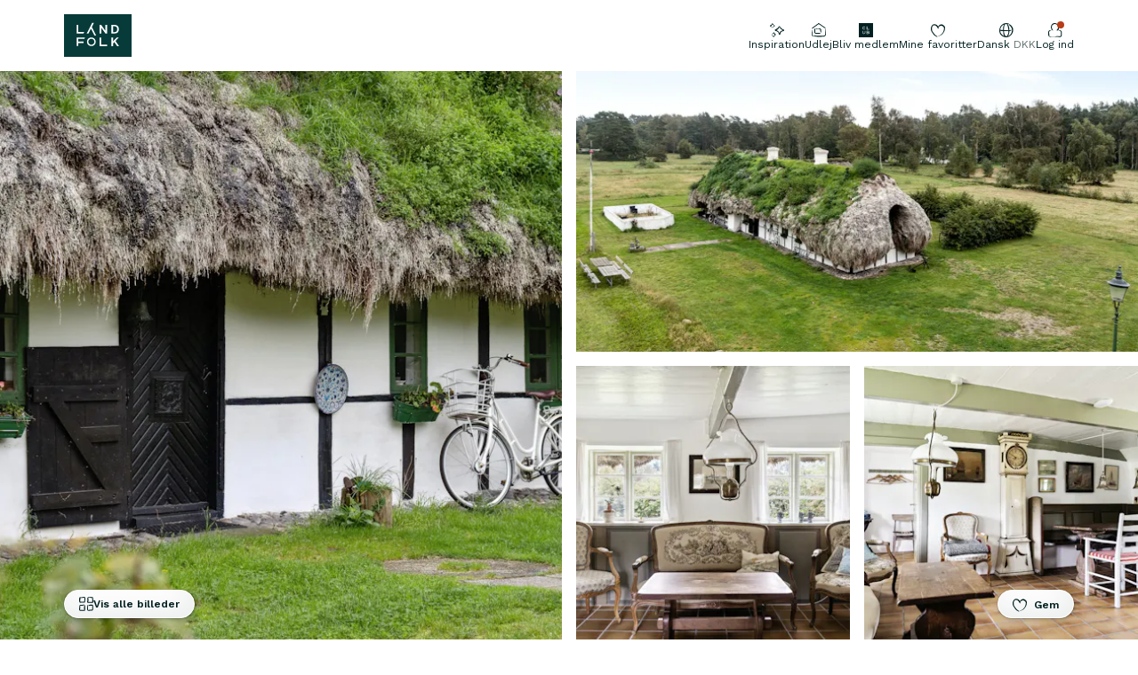

--- FILE ---
content_type: text/html; charset=utf-8
request_url: https://landfolk.com/da/l/ca2c6d03
body_size: 285851
content:
<!DOCTYPE html><html lang="da"><head><meta charSet="utf-8"/><meta name="viewport" content="width=device-width,initial-scale=1,maximum-scale=1,user-scalable=0" class="jsx-1036645667"/><meta name="application-name" content="Landfolk" class="jsx-1036645667"/><meta name="format-detection" content="address=no" class="jsx-1036645667"/><meta name="apple-mobile-web-app-title" content="Landfolk" class="jsx-1036645667"/><link rel="icon" type="image/svg+xml" href="/favicon.svg" class="jsx-1036645667"/><link rel="icon" type="image/x-icon" href="/favicon.ico" class="jsx-1036645667"/><link rel="apple-touch-icon" sizes="180x180" href="/apple-touch-icon.png" class="jsx-1036645667"/><link rel="icon" type="image/png" sizes="144x144" href="/favicon-144x144.png" class="jsx-1036645667"/><link rel="icon" type="image/png" sizes="32x32" href="/favicon-32x32.png" class="jsx-1036645667"/><link rel="icon" type="image/png" sizes="16x16" href="/favicon-16x16.png" class="jsx-1036645667"/><link rel="manifest" href="/site.webmanifest" class="jsx-1036645667"/><link rel="alternate" hrefLang="x-default" href="https://landfolk.com/en/l/ca2c6d03"/><link rel="alternate" hrefLang="da" href="https://landfolk.com/da/l/ca2c6d03"/><link rel="alternate" hrefLang="de" href="https://landfolk.com/de/l/ca2c6d03"/><link rel="alternate" hrefLang="en" href="https://landfolk.com/en/l/ca2c6d03"/><link rel="alternate" hrefLang="no" href="https://landfolk.com/no/l/ca2c6d03"/><link rel="alternate" hrefLang="sv" href="https://landfolk.com/sv/l/ca2c6d03"/><link rel="alternate" hrefLang="nl" href="https://landfolk.com/nl/l/ca2c6d03"/><link rel="alternate" hrefLang="fr" href="https://landfolk.com/fr/l/ca2c6d03"/><link rel="alternate" hrefLang="it" href="https://landfolk.com/it/l/ca2c6d03"/><link rel="alternate" hrefLang="es" href="https://landfolk.com/es/l/ca2c6d03"/><meta property="og:url" content="https://landfolk.com/da/l/ca2c6d03"/><meta property="og:type" content="website"/><meta property="og:locale" content="da"/><meta property="og:site_name" content="Landfolk"/><link rel="canonical" href="https://landfolk.com/da/l/ca2c6d03"/><title>Unikt sommerhus med tangtag på Læsø</title><meta name="robots" content="index,follow"/><meta name="description" content="På Læsø findes de meget karakteristiske huse med det store, specielle tag lavet af tang. Sommerhuset ‘Knøv’ er et af de 18 huse, som er blevet renoveret ved hjælp af AP Møllers Fond. Det tidligere lan…"/><meta property="og:title" content="Unikt sommerhus med tangtag på Læsø"/><meta property="og:description" content="På Læsø findes de meget karakteristiske huse med det store, specielle tag lavet af tang. Sommerhuset ‘Knøv’ er et af de 18 huse, som er blevet renoveret ved hjælp af AP Møllers Fond. Det tidligere lan…"/><meta property="og:image" content="https://landfolk-storage.imgix.net/2hrcxqt2h7hhesxdtjy7lc0rs85m?auto=compress%2Cformat&amp;cs=srgb&amp;fit=max&amp;w=1200"/><meta property="og:image:width" content="1200"/><meta property="og:image:height" content="627"/><meta property="og:image" content="https://landfolk-storage.imgix.net/whsninpjd5yadmdm5zrfo5icves1?auto=compress%2Cformat&amp;cs=srgb&amp;fit=max&amp;w=1200"/><meta property="og:image:width" content="1200"/><meta property="og:image:height" content="627"/><meta property="og:image" content="https://landfolk-storage.imgix.net/x38uwx9q0jef4n60h9s05an7hvdu?auto=compress%2Cformat&amp;cs=srgb&amp;fit=max&amp;w=1200"/><meta property="og:image:width" content="1200"/><meta property="og:image:height" content="627"/><script type="application/ld+json">{"@context":"https://schema.org","@type":"BreadcrumbList","itemListElement":[{"@type":"ListItem","position":1,"item":"https://landfolk.com/da/sommerhuse","name":"Sommerhuse"},{"@type":"ListItem","position":2,"item":"https://landfolk.com/da/sommerhuse/p/31c41364/danmark","name":"Danmark"},{"@type":"ListItem","position":3,"item":"https://landfolk.com/da/sommerhuse/p/f09f0b30/danmark/jylland","name":"Jylland"},{"@type":"ListItem","position":4,"item":"https://landfolk.com/da/sommerhuse/p/ac981ae6/danmark/jylland/nordjylland","name":"Nordjylland"},{"@type":"ListItem","position":5,"item":"https://landfolk.com/da/sommerhuse/p/dfa96e85/danmark/jylland/nordjylland/sommerhuse-pa-laeso","name":"Sommerhuse på Læsø"},{"@type":"ListItem","position":6,"item":"https://landfolk.com/da/sommerhuse/p/76453e35/danmark/jylland/nordjylland/sommerhuse-pa-laeso/osterby","name":"Østerby"},{"@type":"ListItem","position":7,"item":"https://landfolk.com/da/l/ca2c6d03","name":"Unikt sommerhus med tangtag på Læsø"}]}</script><link rel="preload" as="image" imageSrcSet="https://landfolk-storage.imgix.net/2hrcxqt2h7hhesxdtjy7lc0rs85m?auto=compress%2Cformat&amp;cs=srgb&amp;fit=crop&amp;w=256&amp;h=256 256w, https://landfolk-storage.imgix.net/2hrcxqt2h7hhesxdtjy7lc0rs85m?auto=compress%2Cformat&amp;cs=srgb&amp;fit=crop&amp;w=320&amp;h=320 320w, https://landfolk-storage.imgix.net/2hrcxqt2h7hhesxdtjy7lc0rs85m?auto=compress%2Cformat&amp;cs=srgb&amp;fit=crop&amp;w=384&amp;h=384 384w, https://landfolk-storage.imgix.net/2hrcxqt2h7hhesxdtjy7lc0rs85m?auto=compress%2Cformat&amp;cs=srgb&amp;fit=crop&amp;w=640&amp;h=640 640w, https://landfolk-storage.imgix.net/2hrcxqt2h7hhesxdtjy7lc0rs85m?auto=compress%2Cformat&amp;cs=srgb&amp;fit=crop&amp;w=750&amp;h=750 750w, https://landfolk-storage.imgix.net/2hrcxqt2h7hhesxdtjy7lc0rs85m?auto=compress%2Cformat&amp;cs=srgb&amp;fit=crop&amp;w=828&amp;h=828 828w, https://landfolk-storage.imgix.net/2hrcxqt2h7hhesxdtjy7lc0rs85m?auto=compress%2Cformat&amp;cs=srgb&amp;fit=crop&amp;w=1080&amp;h=1080 1080w, https://landfolk-storage.imgix.net/2hrcxqt2h7hhesxdtjy7lc0rs85m?auto=compress%2Cformat&amp;cs=srgb&amp;fit=crop&amp;w=1200&amp;h=1200 1200w, https://landfolk-storage.imgix.net/2hrcxqt2h7hhesxdtjy7lc0rs85m?auto=compress%2Cformat&amp;cs=srgb&amp;fit=crop&amp;w=1920&amp;h=1920 1920w, https://landfolk-storage.imgix.net/2hrcxqt2h7hhesxdtjy7lc0rs85m?auto=compress%2Cformat&amp;cs=srgb&amp;fit=crop&amp;w=2048&amp;h=2048 2048w, https://landfolk-storage.imgix.net/2hrcxqt2h7hhesxdtjy7lc0rs85m?auto=compress%2Cformat&amp;cs=srgb&amp;fit=crop&amp;w=2560&amp;h=2560 2560w" imageSizes="(max-width: 639px) 100vw, (min-width: 640px) and (max-width: 1375px) 50vw, 680px" fetchpriority="high"/><meta name="next-head-count" content="43"/><link rel="preload" href="/_next/static/media/1a94cb3336274afa-s.p.woff2" as="font" type="font/woff2" crossorigin="anonymous" data-next-font="size-adjust"/><link rel="preload" href="/_next/static/media/c9e6921c7fc300d8-s.p.woff2" as="font" type="font/woff2" crossorigin="anonymous" data-next-font="size-adjust"/><link rel="preload" href="/_next/static/media/cad2655cf1d47c0f-s.p.woff2" as="font" type="font/woff2" crossorigin="anonymous" data-next-font="size-adjust"/><link rel="preload" href="/_next/static/media/a508f4768414897a-s.p.woff2" as="font" type="font/woff2" crossorigin="anonymous" data-next-font="size-adjust"/><script id="autofill-callback-fix" data-nscript="beforeInteractive">
                if (typeof window !== 'undefined') {
                  window._AutofillCallbackHandler = window._AutofillCallbackHandler || function() {};
                }
              </script><script id="gtm-default-consent" data-cookieconsent="ignore" data-nscript="beforeInteractive">
      window.dataLayer = window.dataLayer || [];
      function gtag() {
          dataLayer.push(arguments);
      }
      gtag("consent", "default", {
          ad_personalization: "denied",
          ad_storage: "denied",
          ad_user_data: "denied",
          analytics_storage: "denied",
          functionality_storage: "denied",
          personalization_storage: "denied",
          security_storage: "granted",
          wait_for_update: 500,
      });
      gtag("set", "ads_data_redaction", true);
      gtag("set", "url_passthrough", false);
    </script><script id="gtm" data-nscript="beforeInteractive">(function(w,d,s,l,i){w[l]=w[l]||[];w[l].push({'gtm.start':
new Date().getTime(),event:'gtm.js'});var f=d.getElementsByTagName(s)[0],
j=d.createElement(s),dl=l!='dataLayer'?'&l='+l:'';j.async=true;j.src=
'https://www.googletagmanager.com/gtm.js?id='+i+dl;f.parentNode.insertBefore(j,f);
})(window,document,'script','dataLayer','GTM-P8DFDJ7W');</script><link rel="preload" href="/_next/static/css/04f81c7906b93e69.css" as="style"/><link rel="stylesheet" href="/_next/static/css/04f81c7906b93e69.css" data-n-g=""/><noscript data-n-css=""></noscript><script defer="" nomodule="" src="/_next/static/chunks/polyfills-42372ed130431b0a.js"></script><script src="https://cdnjs.cloudflare.com/polyfill/v3/polyfill.min.js?features=Intl.DisplayNames.~locale.da,Intl.DateTimeFormat.~locale.da,Intl.DateTimeFormat.~timeZone.golden,Intl.Locale,Intl.getCanonicalLocales,Intl.NumberFormat.~locale.da,Intl.ListFormat.~locale.da,Intl.PluralRules.~locale.da,Intl.RelativeTimeFormat.~locale.da,String.prototype.matchAll,ResizeObserver,WebAnimations" defer="" data-nscript="beforeInteractive"></script><script id="Cookiebot" src="https://consent.cookiebot.com/uc.js" data-cbid="a5e1f074-047f-4f8d-9742-0792848570a3" data-blockingmode="auto" data-culture="da" defer="" data-nscript="beforeInteractive"></script><script defer="" src="/_next/static/chunks/4857-1a851f6f0cd6332b.js"></script><script defer="" src="/_next/static/chunks/1372.883258d1b6e354f4.js"></script><script src="/_next/static/chunks/webpack-6c5b7dbf8eb4c6b8.js" defer=""></script><script src="/_next/static/chunks/framework-6f669d15b84306f4.js" defer=""></script><script src="/_next/static/chunks/main-9c7b2646ae214e3e.js" defer=""></script><script src="/_next/static/chunks/pages/_app-f7e8ae31ea6e56fb.js" defer=""></script><script src="/_next/static/chunks/2335-22fc6140b923bada.js" defer=""></script><script src="/_next/static/chunks/1778-ef3d931f7dd454fd.js" defer=""></script><script src="/_next/static/chunks/6293-a8ac038dddecdefc.js" defer=""></script><script src="/_next/static/chunks/9822-894cda164bf1031e.js" defer=""></script><script src="/_next/static/chunks/6350-1bac4013379f1e64.js" defer=""></script><script src="/_next/static/chunks/pages/l/%5BlistingId%5D-df63f7ecd82d815e.js" defer=""></script><script src="/_next/static/fsgJ0iss5FzfO9gVfbyH5/_buildManifest.js" defer=""></script><script src="/_next/static/fsgJ0iss5FzfO9gVfbyH5/_ssgManifest.js" defer=""></script><style id="__jsx-1551013413">:root{--font-sans:'__Work_Sans_c6f4f3', '__Work_Sans_Fallback_c6f4f3';--font-serif:'__fontSerif_b115fc', '__fontSerif_Fallback_b115fc', Georgia;--font-mono:'__DM_Mono_cd75b1', '__DM_Mono_Fallback_cd75b1';--font-handwritten:'__fontHandwritten_fad0ac', '__fontHandwritten_Fallback_fad0ac'}</style><style id="__jsx-1036645667">:root{--scrollbar-size:0px;--ui-bottom-safe-inset:calc(env(safe-area-inset-bottom, 0) / 2)}.js-focus-visible :focus:not(.focus-visible){outline:none}</style><style id="__jsx-3828436159">:root{--mobile-menu-offset:0px;--mobile-menu-attach:0px;--mobile-menu-translate-y:0%;--mobile-bottom-attach:0px;--mobile-bottom-attach-elastic-duration:0ms}@media (max-width: 63.999em){:root{--mobile-menu-offset:0px;--mobile-menu-attach:0px;--mobile-menu-translate-y:100%;--mobile-bottom-attach:0px;--mobile-bottom-attach-elastic-duration:500ms}}</style><style id="__jsx-2330421254">@-webkit-keyframes toggleOff{0%{-webkit-transform:scale(1);transform:scale(1)}20%{-webkit-transform:scale(.85);transform:scale(.85)}70%{-webkit-transform:scale(1.05);transform:scale(1.05)}100%{-webkit-transform:scale(1);transform:scale(1)}}@-moz-keyframes toggleOff{0%{-moz-transform:scale(1);transform:scale(1)}20%{-moz-transform:scale(.85);transform:scale(.85)}70%{-moz-transform:scale(1.05);transform:scale(1.05)}100%{-moz-transform:scale(1);transform:scale(1)}}@-o-keyframes toggleOff{0%{-o-transform:scale(1);transform:scale(1)}20%{-o-transform:scale(.85);transform:scale(.85)}70%{-o-transform:scale(1.05);transform:scale(1.05)}100%{-o-transform:scale(1);transform:scale(1)}}@keyframes toggleOff{0%{-webkit-transform:scale(1);-moz-transform:scale(1);-o-transform:scale(1);transform:scale(1)}20%{-webkit-transform:scale(.85);-moz-transform:scale(.85);-o-transform:scale(.85);transform:scale(.85)}70%{-webkit-transform:scale(1.05);-moz-transform:scale(1.05);-o-transform:scale(1.05);transform:scale(1.05)}100%{-webkit-transform:scale(1);-moz-transform:scale(1);-o-transform:scale(1);transform:scale(1)}}@-webkit-keyframes toggleOn{0%{-webkit-transform:scale(1);transform:scale(1)}20%{-webkit-transform:scale(.8);transform:scale(.8)}70%{-webkit-transform:scale(1.1);transform:scale(1.1)}100%{-webkit-transform:scale(1);transform:scale(1)}}@-moz-keyframes toggleOn{0%{-moz-transform:scale(1);transform:scale(1)}20%{-moz-transform:scale(.8);transform:scale(.8)}70%{-moz-transform:scale(1.1);transform:scale(1.1)}100%{-moz-transform:scale(1);transform:scale(1)}}@-o-keyframes toggleOn{0%{-o-transform:scale(1);transform:scale(1)}20%{-o-transform:scale(.8);transform:scale(.8)}70%{-o-transform:scale(1.1);transform:scale(1.1)}100%{-o-transform:scale(1);transform:scale(1)}}@keyframes toggleOn{0%{-webkit-transform:scale(1);-moz-transform:scale(1);-o-transform:scale(1);transform:scale(1)}20%{-webkit-transform:scale(.8);-moz-transform:scale(.8);-o-transform:scale(.8);transform:scale(.8)}70%{-webkit-transform:scale(1.1);-moz-transform:scale(1.1);-o-transform:scale(1.1);transform:scale(1.1)}100%{-webkit-transform:scale(1);-moz-transform:scale(1);-o-transform:scale(1);transform:scale(1)}}.heart-icon.jsx-2330421254{-webkit-animation:none;-moz-animation:none;-o-animation:none;animation:none}</style><style id="__jsx-4088441914">@-webkit-keyframes expand-animation{from{height:var(--expandable-closed-height)}to{height:var(--expandable-content-height)}}@-moz-keyframes expand-animation{from{height:var(--expandable-closed-height)}to{height:var(--expandable-content-height)}}@-o-keyframes expand-animation{from{height:var(--expandable-closed-height)}to{height:var(--expandable-content-height)}}@keyframes expand-animation{from{height:var(--expandable-closed-height)}to{height:var(--expandable-content-height)}}@-webkit-keyframes collapse-animation{from{height:var(--expandable-content-height)}to{height:var(--expandable-closed-height)}}@-moz-keyframes collapse-animation{from{height:var(--expandable-content-height)}to{height:var(--expandable-closed-height)}}@-o-keyframes collapse-animation{from{height:var(--expandable-content-height)}to{height:var(--expandable-closed-height)}}@keyframes collapse-animation{from{height:var(--expandable-content-height)}to{height:var(--expandable-closed-height)}}.expandable.jsx-4088441914{--expandable-content-height:0px;--expandable-duration:400ms;</style><style id="__jsx-e67f86035218d1e7">span.jsx-e67f86035218d1e7{background:-webkit-linear-gradient(bottom,transparent 5%,currentColor 5%,currentColor 95%,transparent 95%);background:-moz-linear-gradient(bottom,transparent 5%,currentColor 5%,currentColor 95%,transparent 95%);background:-o-linear-gradient(bottom,transparent 5%,currentColor 5%,currentColor 95%,transparent 95%);background:linear-gradient(0deg,transparent 5%,currentColor 5%,currentColor 95%,transparent 95%)}</style><style id="__jsx-211569277">.wrapper.jsx-211569277{-webkit-mask-image:-webkit-linear-gradient(top,transparent 0,rgba(0,0,0,1)-webkit-calc(var(--overflow-fade-top)),rgba(0,0,0,1)-webkit-calc(100% - var(--overflow-fade-bottom)),transparent 100%);mask-image:-webkit-linear-gradient(top,transparent 0,rgba(0,0,0,1)-webkit-calc(var(--overflow-fade-top)),rgba(0,0,0,1)-webkit-calc(100% - var(--overflow-fade-bottom)),transparent 100%);mask-image:-moz-linear-gradient(top,transparent 0,rgba(0,0,0,1)-moz-calc(var(--overflow-fade-top)),rgba(0,0,0,1)-moz-calc(100% - var(--overflow-fade-bottom)),transparent 100%);mask-image:-o-linear-gradient(top,transparent 0,rgba(0,0,0,1)calc(var(--overflow-fade-top)),rgba(0,0,0,1)calc(100% - var(--overflow-fade-bottom)),transparent 100%);mask-image:linear-gradient(to bottom,transparent 0,rgba(0,0,0,1)calc(var(--overflow-fade-top)),rgba(0,0,0,1)calc(100% - var(--overflow-fade-bottom)),transparent 100%)}@media (max-width: 63.999em){.wrapper.jsx-211569277{--overflow-fade-top:0.5rem;--overflow-fade-bottom:0.5rem}}@media (min-width: 64em){.wrapper.jsx-211569277{--overflow-fade-top:1rem;--overflow-fade-bottom:3rem}}</style></head><body><div id="__next"><div id="pageContainer" class="[--tw-viewport-width:calc(100vw-var(--scrollbar-size))] [--tw-page-padding:1rem] lg:[--tw-page-padding:4.5rem] [--tw-page-width:var(--tw-viewport-width)] [--tw-page-margin:calc((var(--tw-viewport-width)-var(--tw-page-width))/2+var(--tw-page-padding))] [--tw-sidebar-width:4rem] lg:[--tw-page-width:min(var(--tw-viewport-width),var(--tw-max-page-width))] [--tw-max-page-width:86em] mx-auto max-w-page-xl px-page-padding"><div class="nl:min-h-svh lg:min-h-[min(calc(var(--svh-full)-2rem),72rem)]"><div class="lg:transition-[margin-bottom]"></div><div class=" pointer-events-none h-0 w-full"></div><header class="z-20 [contain:layout_style] relative"><div class="py-3 sm:py-2.5"><div class="flex flex-row items-center lg:min-w-max"><a class="block shrink-0" href="/da"><svg width="76" height="48" fill="none" viewBox="0 0 76 48" class="text-forest-800 h-2.5 w-auto sm:h-[2.5rem]"><path fill="currentColor" d="M0 0v48h76V0H0Zm53.352 21.575v-9.597h3.5c3.096 0 4.868 1.774 4.868 4.865 0 3.09-1.772 4.865-4.869 4.865h-3.5v-.148.015Zm-39.087-9.597h1.846v8.133h6.612l-.105.222-.67 1.316-.044.074h-7.64v-9.745ZM23.54 26.35l-.67 1.316-.044.074H16.08v3.12h5.867v1.612h-5.867v3.401h-1.816V26.13h9.396l-.105.222h-.015Zm7.207 9.538c-2.71 0-4.899-2.174-4.899-4.865 0-2.691 2.19-4.865 4.9-4.865 2.71 0 4.898 2.174 4.898 4.865 0 2.691-2.188 4.865-4.899 4.865Zm5.242-11.8h-1.698l-.044-.074-3.946-7.764-2.74 5.398-.045.074h-1.95l.104-.207v-.03h.015l5.986-11.77.044-.075h1.95l-.103.222-2.279 4.496 4.84 9.537.104.222h-.238v-.03Zm12.403 11.8h-8.368v-9.745h1.846v8.133h6.522v1.612Zm0-14.166h-1.846v-.104l-4.646-6.388v6.477h-1.846v-9.745H41.9v.104l4.646 6.654v-6.758h1.846v9.76Zm11.302 14.166-.044-.06-3.083-4.406-1.37 1.464v3.002h-1.846v-9.745h1.846v4.48l4.11-4.435.045-.045h2.293l-.239.252-3.514 3.77 3.827 5.487.164.236h-2.189Z"></path><path fill="currentColor" d="M30.747 27.64c-1.876 0-3.41 1.523-3.41 3.386 0 1.863 1.534 3.386 3.41 3.386 1.877 0 3.41-1.523 3.41-3.386 0-1.863-1.533-3.386-3.41-3.386ZM59.812 16.86c0-2.115-1.057-3.268-2.963-3.268h-1.668v6.55h1.668c1.906 0 2.963-1.168 2.963-3.267v-.015Z"></path></svg></a><nav class="ml-auto flex items-center gap-3 lg:pt-1 lg:text-f7 nl:text-f8 nl:text-february-muted"><a class="relative flex flex-col items-center gap-2 no-underline [&amp;_.color]:text-transparent" href="/da/my/collections"><span class="relative"><figure role="presentation" class="grid h-1 w-1 grid-cols-1 grid-rows-1 will-change-transform"><svg width="24" height="24" fill="none" viewBox="0 0 24 24" class="col-start-1 row-start-1 h-1 w-1"><path fill="currentColor" d="M15.743 6C12.838 6 10.5 8.67 10.5 11.977 10.5 8.67 8.148 6 5.243 6S0 8.67 0 11.977C0 19.27 7.595 24 10.5 24 13.405 24 21 19.27 21 11.977 21 8.684 18.648 6 15.757 6h-.014Z" class="color"></path></svg><svg width="24" height="24" fill="none" viewBox="0 0 24 24" class="col-start-1 row-start-1 h-1 w-1 nl:text-february-muted"><path fill="currentColor" d="M23.98 7.212a4.52 4.52 0 0 0-1.355-2.592 13.531 13.531 0 0 0-1.973-1.634 5.271 5.271 0 0 0-2.753-.81 5.757 5.757 0 0 0-2.724.736 9.811 9.811 0 0 0-1.988 1.635 4.417 4.417 0 0 0-.913 1.472c-.178-.39-.38-.768-.603-1.134a5.89 5.89 0 0 0-1.9-1.973 5.8 5.8 0 0 0-2.635-.854 9.38 9.38 0 0 0-2.695.089 3.799 3.799 0 0 0-1.472.677c-.401.321-.749.704-1.03 1.134A23.247 23.247 0 0 0 .671 6.255a7.362 7.362 0 0 0-.663 2.768 11.94 11.94 0 0 0 .206 2.723 7.362 7.362 0 0 0 1.193 3.21c.368.486.78.854 1.119 1.252.335.404.617.85.84 1.325.248.527.559 1.021.927 1.472.324.398.662.81 1.045 1.223.405.434.86.82 1.355 1.148.5.324 1.016.56 1.472.795l1.002.648a3.386 3.386 0 0 0 1.84.545c.648-.118.427-.339.162-.516-.265-.176-.604-.456-.736-.56-.427-.367-.825-.75-1.281-1.103-.457-.354-.957-.619-1.37-.928a12.737 12.737 0 0 1-2.09-2.223c-.692-.78-1.134-1.605-1.885-2.621-.383-.471-.736-.869-.987-1.237a3.416 3.416 0 0 1-.485-1.252c-.118-.5-.206-1.104-.339-1.649a11.68 11.68 0 0 1-.25-1.575 5.89 5.89 0 0 1 .5-3.033A6.95 6.95 0 0 1 3.97 4.06a3.695 3.695 0 0 1 2.871-.192 4.55 4.55 0 0 1 2.68 1.561c.394.46.749.952 1.06 1.472.372.562.707 1.147 1.001 1.753.152.23.34.434.56.603a.415.415 0 0 0 0 .133h.177c.323.206.633.22.691-.31a5.52 5.52 0 0 0-.162-1.472c.034-.152.083-.3.148-.442a3.637 3.637 0 0 1 1.251-1.472 10.503 10.503 0 0 1 1.811-1.016 3.726 3.726 0 0 1 1.767-.28c.579.047 1.136.24 1.62.56.587.372 1.143.79 1.664 1.251.455.335.787.811.942 1.355a9.31 9.31 0 0 1 0 2.09 8.17 8.17 0 0 1-.84 4.197 19.273 19.273 0 0 1-1.06 1.973c-.19.324-.397.604-.633.928-.235.324-.456.662-.677.971a4.49 4.49 0 0 1-1.472 1.473c-.7.37-1.366.804-1.988 1.296a6.24 6.24 0 0 1-1.826 1.28 6.786 6.786 0 0 1-2.194.56v.22a6.967 6.967 0 0 0 2.341-.367 6.642 6.642 0 0 0 2.077-1.163c.651-.406 1.33-.765 2.032-1.075a5.492 5.492 0 0 0 1.913-1.62l.707-.883c.25-.28.516-.619.751-.943a18.87 18.87 0 0 0 1.296-2.031 8.25 8.25 0 0 0 .972-2.327c.18-.794.293-1.602.338-2.415.163-.829.227-1.674.192-2.517Z"></path></svg></figure></span><span class="nl:sr-only">Mine favoritter</span></a><a class="flex items-center gap-2 text-february-muted no-underline no-underline [&amp;_.color]:text-transparent" href="/da/search"><svg width="24" height="24" fill="none" viewBox="0 0 24 24" class="h-1 w-1"><path fill="currentColor" fill-rule="evenodd" d="M23.741 23.783c-.235-.882-.367-2.22-1.338-2.661-.764-.397-1.147-.81-1.75-1.544-1.102-1.118-1.558-2.927-3.25-3.397 3.618-3.823 3.015-10.323-.867-13.72C15.301 1.447 13.742.506 12.198.3 10.978-.186 9.86.064 8.552.064c-4.824 1.236-.103 1.75 1.808 1.75.618 0 .544.177 1.191.353 1.044.191 1.706.53 2.53 1.088.382.265.72.324.985.589 1.044 1.058 2.205 2.117 2.75 3.529 1 2.793.279 6.455-2.162 8.234-.118-.073-.25-.147-.338-.264-.089-.06-.294-.456-.192-.177.045.22-.029.559.118.809-2.294 1.882-5.544 1.867-8.235.809-1.323-.883-2.676-1.882-3.44-3.294-.25-.706-.765-1.765-.912-2.47.147-.648-.088-1.515.118-2.133.25-.69.279-1.573.647-2.22.764-1.22 1.69-2.676 2.882-3.676.176-.324 1.955-1.441.617-1.31-1.235.207-2.808 1.471-3.588 2.53-.323.485-.25.618-.676 1.015C1.67 6.27 1.61 7.373 1.125 8.77c-.764 3.896 2.089 7.367 5.147 9.499 3.25 1.662 7.103 1.265 9.911-.985.662.69 1.5.764 1.162 1.97.22.897 1.088 1.456 1.72 1.926 1.441 1.089 2.956 2.177 4.691 2.78.353.102 0 0 0-.206l-.015.03Z" clip-rule="evenodd"></path></svg><span class="sr-only">Udforsk alle</span></a><div class="grid place-items-center"><button type="button" aria-haspopup="dialog" aria-expanded="false" aria-controls="radix-:R1p94erm:" data-state="closed" title="Skift sprogindstillinger" class="flex items-center gap-2 transition ease-in sm:mr-auto hover:text-forest-700 flex-col"><svg width="16" height="16" viewBox="0 0 16 16" class="h-1 w-1"><path fill="currentColor" d="M15.324 5.714c-.372-1.024-.93-2.047-1.675-2.791-.558-1.023-4.837-3.163-2.511-.744.93.744 1.86 1.86 2.418 2.79 1.675 3.721.186 8.373-3.814 9.768 1.116-1.675 1.582-3.628 1.582-5.581 2.883-.652 3.907-2.326 0-1.024 0-2.418-.372-5.395-2.047-7.256 2.977.28 1.116-.65-.465-.744-1.581-.372-3.07.093-4.465.744-4.558 2.326-5.954 9.303-2.14 12.93 6.233 5.49 14.977-.371 13.117-8.092Zm-5.117 5.209c-1.674 7.256-5.023 2.977-4.93-2.047 1.675 0 3.256.187 5.023.28-.093.744.093 1.116-.093 1.767Zm-.744-7.349c.28 1.582.744 2.977.837 4.651-1.767-.372-3.441-.279-5.116-.279.186-2.325-.186-6.697 2.79-7.163.838.838 1.21 1.675 1.49 2.791ZM1.184 6.551c.465-2.326 2.233-4.28 4.372-5.116-1.302 1.86-1.488 4.279-1.395 6.418-1.023 0-2.14-.093-3.163-.465.093-.279.093-.651.186-.837Zm3.721 7.814c-2.326-1.116-3.814-3.349-3.907-5.86 1.023.744 2.233.65 3.349.371.093 1.861.093 4.187 1.21 5.768-.187-.093-.466-.186-.652-.28Z"></path></svg><span class="nl:sr-only">Dansk<!-- --> <span class="text-february-muted">DKK</span></span></button></div></nav></div></div></header><main><div class="scroll-smooth"><div class="!sticky top-0 z-navigation h-0 relative flex justify-end"><div class="flex h-auto space-x-2 pt-3 will-change-transform"><div class="h-2 rounded-full shadow-sm will-change-contents"><button class="relative z-10 h-2 nl:w-2 nl:bg-white nl:!p-0 nl:shadow-none before:absolute before:bg-transparent before:lg:-inset-2 before:lg:-bottom-3 before:lg:-left-1 before:lg:rounded-3xl before:lg:rounded-bl-none before:nl:-inset-3 before:nl:-left-1 before:nl:rounded-b-2xl relative whitespace-nowrap font-bold no-underline rounded-full border transition duration-100 ease-in focus:outline-offset-3 disabled:cursor-default [-webkit-tap-highlight-color:transparent] min-h-[2rem] px-3 py-2 text-f7 leading-none active:scale-[97%] border-white bg-white text-february can-hover:hover:brightness-90 [box-shadow:inset_-0.5em_-1em_2em_rgba(2,32,33,0.07)] active:[box-shadow:inset_0.5em_1em_2em_rgba(2,32,33,0.1)]"><span class="transition-opacity duration-300"><span class="lg:flex lg:items-center nl:grid nl:place-content-center"><span class="relative !ml-0 block h-1 w-1 shrink-0 grow-0"><span style="--heart-size:1rem" class="jsx-2330421254 absolute left-0 top-0 h-1 w-1 relative grid h-[--heart-size] w-[--heart-size] place-content-center"><svg width="16" height="16" viewBox="0 0 16 16" xmlns="http://www.w3.org/2000/svg" class="jsx-2330421254 heart-icon relative z-10 h-[--heart-size] w-[--heart-size] transition-opacity duration-500 will-change-transform [grid-area:1_/_1]"><path d="M11.338 4.03c-1.07.076-2.063.537-2.763 1.282-.7.745-1.05 1.714-.973 2.694.086-.495.053-1-.095-1.482a3.382 3.382 0 0 0-.764-1.31 3.769 3.769 0 0 0-1.293-.896A4.077 4.077 0 0 0 3.866 4c-.546 0-1.087.109-1.583.318-.497.21-.938.516-1.293.896-.355.381-.616.828-.764 1.31a3.183 3.183 0 0 0-.095 1.482C.13 12.856 5.542 16 7.602 16c2.06 0 7.472-3.144 7.472-7.994.074-.98-.277-1.946-.976-2.69-.7-.745-1.691-1.207-2.76-1.286Z" class="jsx-2330421254 fill-current text-error transition-opacity duration-[0ms] opacity-0"></path><path d="M15.986 4.808a3.013 3.013 0 0 0-.902-1.728 9.023 9.023 0 0 0-1.316-1.09 3.514 3.514 0 0 0-1.836-.54c-.636.011-1.26.18-1.815.491-.488.304-.934.67-1.326 1.09a2.945 2.945 0 0 0-.608.982 7.057 7.057 0 0 0-.403-.756A3.926 3.926 0 0 0 6.514 1.94a3.867 3.867 0 0 0-1.757-.569 6.253 6.253 0 0 0-1.796.059c-.356.078-.691.232-.982.451-.267.215-.499.47-.687.756C.982 3.132.7 3.644.448 4.17a4.908 4.908 0 0 0-.442 1.845 7.96 7.96 0 0 0 .138 1.816c.093.766.365 1.499.795 2.14.245.324.52.57.746.834.223.27.41.567.56.884.165.35.372.68.618.981.216.265.441.54.696.815.27.29.573.547.904.766.333.216.677.373.981.53l.668.431c.365.237.791.364 1.227.364.432-.079.284-.226.108-.344-.177-.118-.403-.304-.491-.373-.285-.245-.55-.5-.854-.736-.304-.236-.638-.412-.913-.618a8.495 8.495 0 0 1-1.394-1.483c-.461-.52-.756-1.07-1.256-1.747-.256-.314-.491-.579-.658-.824a2.277 2.277 0 0 1-.324-.835c-.078-.334-.137-.736-.226-1.1a7.784 7.784 0 0 1-.167-1.05c-.07-.691.046-1.389.334-2.022a4.633 4.633 0 0 1 1.149-1.737 2.464 2.464 0 0 1 1.914-.128 3.033 3.033 0 0 1 1.786 1.04c.263.307.5.636.707.982.248.375.471.765.668 1.169.1.154.227.29.372.402a.275.275 0 0 0 0 .088h.118c.216.138.422.148.462-.206.008-.33-.028-.66-.108-.981.022-.102.055-.2.098-.295.184-.396.473-.735.834-.981.38-.266.784-.492 1.208-.678.371-.157.776-.22 1.178-.186.385.031.756.16 1.08.373.39.248.762.527 1.108.834.304.223.525.54.629.903.052.463.052.93 0 1.394a5.448 5.448 0 0 1-.56 2.798c-.21.451-.446.89-.707 1.315-.127.216-.265.402-.422.618-.157.216-.304.442-.451.648-.246.4-.582.736-.982.982-.467.247-.91.536-1.325.864a4.162 4.162 0 0 1-1.217.854 4.527 4.527 0 0 1-1.463.373v.147a4.641 4.641 0 0 0 1.561-.246 4.427 4.427 0 0 0 1.384-.775c.434-.27.887-.51 1.355-.717.503-.256.94-.626 1.276-1.08l.47-.588c.168-.187.344-.413.501-.629.317-.432.605-.885.864-1.354.294-.48.513-1.004.648-1.551.12-.53.196-1.068.226-1.61a7.187 7.187 0 0 0 .127-1.678Z" class="jsx-2330421254 fill-current"></path></svg></span></span><span style="--animate-text-width:auto;--animate-text-height:auto;--animate-duration:0ms" class="ml-2 grow whitespace-nowrap nl:sr-only inline-block h-[--animate-text-height] w-[--animate-text-width] transform overflow-hidden text-left duration-[--animate-duration] ease-in-out will-change-[width,height]"><span class="inline-grid"><span class="self-start text-left [grid-area:1_/_1] transition-opacity duration-200">Gem</span></span></span></span></span></button></div></div></div><div class="lg:relative"><div class="-mx-page-padding overflow-hidden"><div class="sm:relative sm:h-0 sm:pb-full"><div class="sm:absolute sm:inset-0 sm:bg-beach-100 relative overflow-hidden"><div class="relative z-10 flex h-full w-full touch-pan-x touch-pan-y select-none snap-x snap-mandatory overflow-x-auto overflow-y-hidden overscroll-x-contain will-change-scroll scrollbar-hide [-webkit-overflow-scrolling:touch] ns:relative ns:grid ns:grid-cols-4 ns:grid-rows-2 ns:gap-3"><div aria-label="1 / 0" class="ns:relative ns:cursor-pointer ns:overflow-hidden ns:text-0 ns:before:block ns:before:h-0 ns:before:w-full ns:col-span-2 ns:row-span-2 ns:[--group-hover-scale:1.01] before:pb-full relative h-full w-full shrink-0 snap-center snap-always overflow-hidden"><button><div style="background-color:rgb(133,136,115)" class="ns:absolute ns:left-0 ns:top-0 ns:h-full ns:w-full"><img alt="" fetchpriority="high" data-index="0" draggable="false" id="Z2lkOi8vbGFuZGZvbGsvTGlzdGluZ0ltYWdlL2YzMzNlODc3LTAyZDMtNGU3YS1hYjBlLTZlNTlkMjAwNTFjYg" loading="eager" width="680" height="680" decoding="async" data-nimg="1" class="absolute left-0 top-0 h-full w-full object-cover object-center can-hover:transition-all can-hover:duration-700 can-hover:ease-out can-hover:group-hover:scale-[--group-hover-scale]" style="color:transparent;background-color:rgb(133,136,115);background-size:cover;background-position:50% 50%;background-repeat:no-repeat;background-image:url(&quot;data:image/svg+xml;charset=utf-8,%3Csvg xmlns=&#x27;http://www.w3.org/2000/svg&#x27; viewBox=&#x27;0 0 680 680&#x27;%3E%3Cfilter id=&#x27;b&#x27; color-interpolation-filters=&#x27;sRGB&#x27;%3E%3CfeGaussianBlur stdDeviation=&#x27;20&#x27;/%3E%3CfeColorMatrix values=&#x27;1 0 0 0 0 0 1 0 0 0 0 0 1 0 0 0 0 0 100 -1&#x27; result=&#x27;s&#x27;/%3E%3CfeFlood x=&#x27;0&#x27; y=&#x27;0&#x27; width=&#x27;100%25&#x27; height=&#x27;100%25&#x27;/%3E%3CfeComposite operator=&#x27;out&#x27; in=&#x27;s&#x27;/%3E%3CfeComposite in2=&#x27;SourceGraphic&#x27;/%3E%3CfeGaussianBlur stdDeviation=&#x27;20&#x27;/%3E%3C/filter%3E%3Cimage width=&#x27;100%25&#x27; height=&#x27;100%25&#x27; x=&#x27;0&#x27; y=&#x27;0&#x27; preserveAspectRatio=&#x27;none&#x27; style=&#x27;filter: url(%23b);&#x27; href=&#x27;[data-uri]&#x27;/%3E%3C/svg%3E&quot;)" sizes="(max-width: 639px) 100vw, (min-width: 640px) and (max-width: 1375px) 50vw, 680px" srcSet="https://landfolk-storage.imgix.net/2hrcxqt2h7hhesxdtjy7lc0rs85m?auto=compress%2Cformat&amp;cs=srgb&amp;fit=crop&amp;w=256&amp;h=256 256w, https://landfolk-storage.imgix.net/2hrcxqt2h7hhesxdtjy7lc0rs85m?auto=compress%2Cformat&amp;cs=srgb&amp;fit=crop&amp;w=320&amp;h=320 320w, https://landfolk-storage.imgix.net/2hrcxqt2h7hhesxdtjy7lc0rs85m?auto=compress%2Cformat&amp;cs=srgb&amp;fit=crop&amp;w=384&amp;h=384 384w, https://landfolk-storage.imgix.net/2hrcxqt2h7hhesxdtjy7lc0rs85m?auto=compress%2Cformat&amp;cs=srgb&amp;fit=crop&amp;w=640&amp;h=640 640w, https://landfolk-storage.imgix.net/2hrcxqt2h7hhesxdtjy7lc0rs85m?auto=compress%2Cformat&amp;cs=srgb&amp;fit=crop&amp;w=750&amp;h=750 750w, https://landfolk-storage.imgix.net/2hrcxqt2h7hhesxdtjy7lc0rs85m?auto=compress%2Cformat&amp;cs=srgb&amp;fit=crop&amp;w=828&amp;h=828 828w, https://landfolk-storage.imgix.net/2hrcxqt2h7hhesxdtjy7lc0rs85m?auto=compress%2Cformat&amp;cs=srgb&amp;fit=crop&amp;w=1080&amp;h=1080 1080w, https://landfolk-storage.imgix.net/2hrcxqt2h7hhesxdtjy7lc0rs85m?auto=compress%2Cformat&amp;cs=srgb&amp;fit=crop&amp;w=1200&amp;h=1200 1200w, https://landfolk-storage.imgix.net/2hrcxqt2h7hhesxdtjy7lc0rs85m?auto=compress%2Cformat&amp;cs=srgb&amp;fit=crop&amp;w=1920&amp;h=1920 1920w, https://landfolk-storage.imgix.net/2hrcxqt2h7hhesxdtjy7lc0rs85m?auto=compress%2Cformat&amp;cs=srgb&amp;fit=crop&amp;w=2048&amp;h=2048 2048w, https://landfolk-storage.imgix.net/2hrcxqt2h7hhesxdtjy7lc0rs85m?auto=compress%2Cformat&amp;cs=srgb&amp;fit=crop&amp;w=2560&amp;h=2560 2560w" src="https://landfolk-storage.imgix.net/2hrcxqt2h7hhesxdtjy7lc0rs85m?auto=compress%2Cformat&amp;cs=srgb&amp;fit=crop&amp;w=2560&amp;h=2560"/></div></button></div><div aria-label="1 / 0" class="ns:relative ns:cursor-pointer ns:overflow-hidden ns:text-0 ns:before:block ns:before:h-0 ns:before:w-full ns:col-span-2 ns:row-span-1 ns:[--group-hover-scale:1.01] ns:before:pb-[50%] before:pb-[50%] relative h-full w-full shrink-0 snap-center snap-always overflow-hidden"><button><div style="background-color:rgb(157,166,148)" class="ns:absolute ns:left-0 ns:top-0 ns:h-full ns:w-full"><img alt="" data-index="1" draggable="false" id="Z2lkOi8vbGFuZGZvbGsvTGlzdGluZ0ltYWdlLzIxNTExMDgyLTg4YjMtNGI2NC1hMTEyLWFiZTEwNzBlMDA0Mg" loading="lazy" width="680" height="332" decoding="async" data-nimg="1" class="absolute left-0 top-0 h-full w-full object-cover object-center can-hover:transition-all can-hover:duration-700 can-hover:ease-out can-hover:group-hover:scale-[--group-hover-scale] transition-opacity duration-1000 opacity-0" style="color:transparent;background-color:rgb(157,166,148)" sizes="(max-width: 639px) 100vw, (min-width: 640px) and (max-width: 1375px) 50vw, 680px" srcSet="https://landfolk-storage.imgix.net/whsninpjd5yadmdm5zrfo5icves1?auto=compress%2Cformat&amp;cs=srgb&amp;fit=crop&amp;w=256&amp;h=125 256w, https://landfolk-storage.imgix.net/whsninpjd5yadmdm5zrfo5icves1?auto=compress%2Cformat&amp;cs=srgb&amp;fit=crop&amp;w=320&amp;h=156 320w, https://landfolk-storage.imgix.net/whsninpjd5yadmdm5zrfo5icves1?auto=compress%2Cformat&amp;cs=srgb&amp;fit=crop&amp;w=384&amp;h=187 384w, https://landfolk-storage.imgix.net/whsninpjd5yadmdm5zrfo5icves1?auto=compress%2Cformat&amp;cs=srgb&amp;fit=crop&amp;w=640&amp;h=312 640w, https://landfolk-storage.imgix.net/whsninpjd5yadmdm5zrfo5icves1?auto=compress%2Cformat&amp;cs=srgb&amp;fit=crop&amp;w=750&amp;h=366 750w, https://landfolk-storage.imgix.net/whsninpjd5yadmdm5zrfo5icves1?auto=compress%2Cformat&amp;cs=srgb&amp;fit=crop&amp;w=828&amp;h=404 828w, https://landfolk-storage.imgix.net/whsninpjd5yadmdm5zrfo5icves1?auto=compress%2Cformat&amp;cs=srgb&amp;fit=crop&amp;w=1080&amp;h=527 1080w, https://landfolk-storage.imgix.net/whsninpjd5yadmdm5zrfo5icves1?auto=compress%2Cformat&amp;cs=srgb&amp;fit=crop&amp;w=1200&amp;h=586 1200w, https://landfolk-storage.imgix.net/whsninpjd5yadmdm5zrfo5icves1?auto=compress%2Cformat&amp;cs=srgb&amp;fit=crop&amp;w=1920&amp;h=937 1920w, https://landfolk-storage.imgix.net/whsninpjd5yadmdm5zrfo5icves1?auto=compress%2Cformat&amp;cs=srgb&amp;fit=crop&amp;w=2048&amp;h=1000 2048w, https://landfolk-storage.imgix.net/whsninpjd5yadmdm5zrfo5icves1?auto=compress%2Cformat&amp;cs=srgb&amp;fit=crop&amp;w=2560&amp;h=1250 2560w" src="https://landfolk-storage.imgix.net/whsninpjd5yadmdm5zrfo5icves1?auto=compress%2Cformat&amp;cs=srgb&amp;fit=crop&amp;w=2560&amp;h=1250"/></div></button></div><div aria-label="1 / 0" class="ns:relative ns:cursor-pointer ns:overflow-hidden ns:text-0 ns:before:block ns:before:h-0 ns:before:w-full ns:col-span-1 ns:row-span-1 ns:[--group-hover-scale:1.02] before:pb-full relative h-full w-full shrink-0 snap-center snap-always overflow-hidden"><button><div style="background-color:rgb(174,170,163)" class="ns:absolute ns:left-0 ns:top-0 ns:h-full ns:w-full"><img alt="" data-index="2" draggable="false" id="Z2lkOi8vbGFuZGZvbGsvTGlzdGluZ0ltYWdlLzI0MzNmMjUzLTM4NTEtNGViNi1iMTE3LTE3ZjdhZWE3N2RiMA" loading="lazy" width="332" height="332" decoding="async" data-nimg="1" class="absolute left-0 top-0 h-full w-full object-cover object-center can-hover:transition-all can-hover:duration-700 can-hover:ease-out can-hover:group-hover:scale-[--group-hover-scale] transition-opacity duration-1000 opacity-0" style="color:transparent;background-color:rgb(174,170,163)" sizes="(max-width: 639px) 100vw, (min-width: 640px) and (max-width: 1375px) 25vw, 332px" srcSet="https://landfolk-storage.imgix.net/x38uwx9q0jef4n60h9s05an7hvdu?auto=compress%2Cformat&amp;cs=srgb&amp;fit=crop&amp;w=96&amp;h=96 96w, https://landfolk-storage.imgix.net/x38uwx9q0jef4n60h9s05an7hvdu?auto=compress%2Cformat&amp;cs=srgb&amp;fit=crop&amp;w=128&amp;h=128 128w, https://landfolk-storage.imgix.net/x38uwx9q0jef4n60h9s05an7hvdu?auto=compress%2Cformat&amp;cs=srgb&amp;fit=crop&amp;w=256&amp;h=256 256w, https://landfolk-storage.imgix.net/x38uwx9q0jef4n60h9s05an7hvdu?auto=compress%2Cformat&amp;cs=srgb&amp;fit=crop&amp;w=320&amp;h=320 320w, https://landfolk-storage.imgix.net/x38uwx9q0jef4n60h9s05an7hvdu?auto=compress%2Cformat&amp;cs=srgb&amp;fit=crop&amp;w=384&amp;h=384 384w, https://landfolk-storage.imgix.net/x38uwx9q0jef4n60h9s05an7hvdu?auto=compress%2Cformat&amp;cs=srgb&amp;fit=crop&amp;w=640&amp;h=640 640w, https://landfolk-storage.imgix.net/x38uwx9q0jef4n60h9s05an7hvdu?auto=compress%2Cformat&amp;cs=srgb&amp;fit=crop&amp;w=750&amp;h=750 750w, https://landfolk-storage.imgix.net/x38uwx9q0jef4n60h9s05an7hvdu?auto=compress%2Cformat&amp;cs=srgb&amp;fit=crop&amp;w=828&amp;h=828 828w, https://landfolk-storage.imgix.net/x38uwx9q0jef4n60h9s05an7hvdu?auto=compress%2Cformat&amp;cs=srgb&amp;fit=crop&amp;w=1080&amp;h=1080 1080w, https://landfolk-storage.imgix.net/x38uwx9q0jef4n60h9s05an7hvdu?auto=compress%2Cformat&amp;cs=srgb&amp;fit=crop&amp;w=1200&amp;h=1200 1200w, https://landfolk-storage.imgix.net/x38uwx9q0jef4n60h9s05an7hvdu?auto=compress%2Cformat&amp;cs=srgb&amp;fit=crop&amp;w=1920&amp;h=1920 1920w, https://landfolk-storage.imgix.net/x38uwx9q0jef4n60h9s05an7hvdu?auto=compress%2Cformat&amp;cs=srgb&amp;fit=crop&amp;w=2048&amp;h=2048 2048w, https://landfolk-storage.imgix.net/x38uwx9q0jef4n60h9s05an7hvdu?auto=compress%2Cformat&amp;cs=srgb&amp;fit=crop&amp;w=2560&amp;h=2560 2560w" src="https://landfolk-storage.imgix.net/x38uwx9q0jef4n60h9s05an7hvdu?auto=compress%2Cformat&amp;cs=srgb&amp;fit=crop&amp;w=2560&amp;h=2560"/></div></button></div><div aria-label="1 / 0" class="ns:relative ns:cursor-pointer ns:overflow-hidden ns:text-0 ns:before:block ns:before:h-0 ns:before:w-full ns:col-span-1 ns:row-span-1 ns:[--group-hover-scale:1.02] before:pb-full relative h-full w-full shrink-0 snap-center snap-always overflow-hidden"><button><div style="background-color:rgb(183,177,165)" class="ns:absolute ns:left-0 ns:top-0 ns:h-full ns:w-full"><img alt="" data-index="3" draggable="false" id="Z2lkOi8vbGFuZGZvbGsvTGlzdGluZ0ltYWdlLzNmZDI4MTE1LTBlYjAtNDNhOC04NjQ5LWQyZjY0YWNkNTczOQ" loading="lazy" width="332" height="332" decoding="async" data-nimg="1" class="absolute left-0 top-0 h-full w-full object-cover object-center can-hover:transition-all can-hover:duration-700 can-hover:ease-out can-hover:group-hover:scale-[--group-hover-scale] transition-opacity duration-1000 opacity-0" style="color:transparent;background-color:rgb(183,177,165)" sizes="(max-width: 639px) 100vw, (min-width: 640px) and (max-width: 1375px) 25vw, 332px" srcSet="https://landfolk-storage.imgix.net/uq16ymoxa9rltb92pojb0cz0fgip?auto=compress%2Cformat&amp;cs=srgb&amp;fit=crop&amp;w=96&amp;h=96 96w, https://landfolk-storage.imgix.net/uq16ymoxa9rltb92pojb0cz0fgip?auto=compress%2Cformat&amp;cs=srgb&amp;fit=crop&amp;w=128&amp;h=128 128w, https://landfolk-storage.imgix.net/uq16ymoxa9rltb92pojb0cz0fgip?auto=compress%2Cformat&amp;cs=srgb&amp;fit=crop&amp;w=256&amp;h=256 256w, https://landfolk-storage.imgix.net/uq16ymoxa9rltb92pojb0cz0fgip?auto=compress%2Cformat&amp;cs=srgb&amp;fit=crop&amp;w=320&amp;h=320 320w, https://landfolk-storage.imgix.net/uq16ymoxa9rltb92pojb0cz0fgip?auto=compress%2Cformat&amp;cs=srgb&amp;fit=crop&amp;w=384&amp;h=384 384w, https://landfolk-storage.imgix.net/uq16ymoxa9rltb92pojb0cz0fgip?auto=compress%2Cformat&amp;cs=srgb&amp;fit=crop&amp;w=640&amp;h=640 640w, https://landfolk-storage.imgix.net/uq16ymoxa9rltb92pojb0cz0fgip?auto=compress%2Cformat&amp;cs=srgb&amp;fit=crop&amp;w=750&amp;h=750 750w, https://landfolk-storage.imgix.net/uq16ymoxa9rltb92pojb0cz0fgip?auto=compress%2Cformat&amp;cs=srgb&amp;fit=crop&amp;w=828&amp;h=828 828w, https://landfolk-storage.imgix.net/uq16ymoxa9rltb92pojb0cz0fgip?auto=compress%2Cformat&amp;cs=srgb&amp;fit=crop&amp;w=1080&amp;h=1080 1080w, https://landfolk-storage.imgix.net/uq16ymoxa9rltb92pojb0cz0fgip?auto=compress%2Cformat&amp;cs=srgb&amp;fit=crop&amp;w=1200&amp;h=1200 1200w, https://landfolk-storage.imgix.net/uq16ymoxa9rltb92pojb0cz0fgip?auto=compress%2Cformat&amp;cs=srgb&amp;fit=crop&amp;w=1920&amp;h=1920 1920w, https://landfolk-storage.imgix.net/uq16ymoxa9rltb92pojb0cz0fgip?auto=compress%2Cformat&amp;cs=srgb&amp;fit=crop&amp;w=2048&amp;h=2048 2048w, https://landfolk-storage.imgix.net/uq16ymoxa9rltb92pojb0cz0fgip?auto=compress%2Cformat&amp;cs=srgb&amp;fit=crop&amp;w=2560&amp;h=2560 2560w" src="https://landfolk-storage.imgix.net/uq16ymoxa9rltb92pojb0cz0fgip?auto=compress%2Cformat&amp;cs=srgb&amp;fit=crop&amp;w=2560&amp;h=2560"/></div></button></div></div></div></div></div></div><div class="mt-3.5 grid grid-cols-12 gap-x-3 lg:mt-4.5"><div class="col-span-full lg:col-span-8 lg:grid lg:grid-cols-8 lg:gap-x-3 ml:col-span-7"><div class="mb-3 lg:col-span-7 nl:mb-1 nl:text-center ml:col-span-8 text-f8 text-february-muted"><a class="underline text-february-muted" href="/da/sommerhuse">Sommerhuse</a><svg width="8" height="5" viewBox="0 0 16 10" class="mx-2 inline -rotate-90 transform"><path fill="currentColor" d="M4.08 4.845c.384.193.576.77.96 1.154.193.384.193.961.578 1.346.192.384.577.769.961 1.153.385.385.577.962.961 1.154.385 0 .77-.385 1.346-.77.192-.384.77-.768 1.154-1.153.384-.384.961-.577 1.346-.961l1.153-1.154c.385-.384.77-.961 1.154-1.345l1.153-1.154C15.423 2.538 16 2.154 16 1.769c0-.577-.577-.577-1.346-.769-.577 0-.961 0-1.346.385-.576.192-.961.384-1.346.769-.192.384-.96.576-1.153.96-.385.385-.577.962-.961 1.347-.193.384-.193 1.153-.385 1.538-.385.384-1.154.961-1.538.961-.192-.384-.192-1.153-.577-1.538-.192-.384-.769-.769-1.153-1.153-.385-.193-.577-.77-.962-.962-.577-.384-1.153-.384-1.538-.577-.577-.384-.769-.769-1.154-.96-.576-.385-1.153-.578-1.538-.578C.234 1-.342 1.385.234 2.154c.193.192.577.576 1.154.96.384.193.769.578 1.346.77.384.385.769.577 1.346.961Z"></path></svg><a class="underline text-february-muted" href="/da/sommerhuse/p/31c41364/danmark">Danmark</a><svg width="8" height="5" viewBox="0 0 16 10" class="mx-2 inline -rotate-90 transform"><path fill="currentColor" d="M4.08 4.845c.384.193.576.77.96 1.154.193.384.193.961.578 1.346.192.384.577.769.961 1.153.385.385.577.962.961 1.154.385 0 .77-.385 1.346-.77.192-.384.77-.768 1.154-1.153.384-.384.961-.577 1.346-.961l1.153-1.154c.385-.384.77-.961 1.154-1.345l1.153-1.154C15.423 2.538 16 2.154 16 1.769c0-.577-.577-.577-1.346-.769-.577 0-.961 0-1.346.385-.576.192-.961.384-1.346.769-.192.384-.96.576-1.153.96-.385.385-.577.962-.961 1.347-.193.384-.193 1.153-.385 1.538-.385.384-1.154.961-1.538.961-.192-.384-.192-1.153-.577-1.538-.192-.384-.769-.769-1.153-1.153-.385-.193-.577-.77-.962-.962-.577-.384-1.153-.384-1.538-.577-.577-.384-.769-.769-1.154-.96-.576-.385-1.153-.578-1.538-.578C.234 1-.342 1.385.234 2.154c.193.192.577.576 1.154.96.384.193.769.578 1.346.77.384.385.769.577 1.346.961Z"></path></svg><a class="underline text-february-muted" href="/da/sommerhuse/p/f09f0b30/danmark/jylland">Jylland</a><svg width="8" height="5" viewBox="0 0 16 10" class="mx-2 inline -rotate-90 transform"><path fill="currentColor" d="M4.08 4.845c.384.193.576.77.96 1.154.193.384.193.961.578 1.346.192.384.577.769.961 1.153.385.385.577.962.961 1.154.385 0 .77-.385 1.346-.77.192-.384.77-.768 1.154-1.153.384-.384.961-.577 1.346-.961l1.153-1.154c.385-.384.77-.961 1.154-1.345l1.153-1.154C15.423 2.538 16 2.154 16 1.769c0-.577-.577-.577-1.346-.769-.577 0-.961 0-1.346.385-.576.192-.961.384-1.346.769-.192.384-.96.576-1.153.96-.385.385-.577.962-.961 1.347-.193.384-.193 1.153-.385 1.538-.385.384-1.154.961-1.538.961-.192-.384-.192-1.153-.577-1.538-.192-.384-.769-.769-1.153-1.153-.385-.193-.577-.77-.962-.962-.577-.384-1.153-.384-1.538-.577-.577-.384-.769-.769-1.154-.96-.576-.385-1.153-.578-1.538-.578C.234 1-.342 1.385.234 2.154c.193.192.577.576 1.154.96.384.193.769.578 1.346.77.384.385.769.577 1.346.961Z"></path></svg><a class="underline text-february-muted" href="/da/sommerhuse/p/ac981ae6/danmark/jylland/nordjylland">Nordjylland</a><svg width="8" height="5" viewBox="0 0 16 10" class="mx-2 inline -rotate-90 transform"><path fill="currentColor" d="M4.08 4.845c.384.193.576.77.96 1.154.193.384.193.961.578 1.346.192.384.577.769.961 1.153.385.385.577.962.961 1.154.385 0 .77-.385 1.346-.77.192-.384.77-.768 1.154-1.153.384-.384.961-.577 1.346-.961l1.153-1.154c.385-.384.77-.961 1.154-1.345l1.153-1.154C15.423 2.538 16 2.154 16 1.769c0-.577-.577-.577-1.346-.769-.577 0-.961 0-1.346.385-.576.192-.961.384-1.346.769-.192.384-.96.576-1.153.96-.385.385-.577.962-.961 1.347-.193.384-.193 1.153-.385 1.538-.385.384-1.154.961-1.538.961-.192-.384-.192-1.153-.577-1.538-.192-.384-.769-.769-1.153-1.153-.385-.193-.577-.77-.962-.962-.577-.384-1.153-.384-1.538-.577-.577-.384-.769-.769-1.154-.96-.576-.385-1.153-.578-1.538-.578C.234 1-.342 1.385.234 2.154c.193.192.577.576 1.154.96.384.193.769.578 1.346.77.384.385.769.577 1.346.961Z"></path></svg><a class="underline text-february-muted" href="/da/sommerhuse/p/dfa96e85/danmark/jylland/nordjylland/sommerhuse-pa-laeso">Sommerhuse på Læsø</a><svg width="8" height="5" viewBox="0 0 16 10" class="mx-2 inline -rotate-90 transform"><path fill="currentColor" d="M4.08 4.845c.384.193.576.77.96 1.154.193.384.193.961.578 1.346.192.384.577.769.961 1.153.385.385.577.962.961 1.154.385 0 .77-.385 1.346-.77.192-.384.77-.768 1.154-1.153.384-.384.961-.577 1.346-.961l1.153-1.154c.385-.384.77-.961 1.154-1.345l1.153-1.154C15.423 2.538 16 2.154 16 1.769c0-.577-.577-.577-1.346-.769-.577 0-.961 0-1.346.385-.576.192-.961.384-1.346.769-.192.384-.96.576-1.153.96-.385.385-.577.962-.961 1.347-.193.384-.193 1.153-.385 1.538-.385.384-1.154.961-1.538.961-.192-.384-.192-1.153-.577-1.538-.192-.384-.769-.769-1.153-1.153-.385-.193-.577-.77-.962-.962-.577-.384-1.153-.384-1.538-.577-.577-.384-.769-.769-1.154-.96-.576-.385-1.153-.578-1.538-.578C.234 1-.342 1.385.234 2.154c.193.192.577.576 1.154.96.384.193.769.578 1.346.77.384.385.769.577 1.346.961Z"></path></svg><a class="underline text-february-muted" href="/da/sommerhuse/p/76453e35/danmark/jylland/nordjylland/sommerhuse-pa-laeso/osterby">Østerby</a></div><h1 class="col-span-7 font-serif lg:mb-4.5 lg:text-f2 nl:mb-3.5 nl:text-center nl:text-f3 ml:col-span-8">Unikt sommerhus med tangtag på Læsø</h1><div class="mb-4.5 flex flex-col gap-2 lg:col-span-7 nl:mb-4 ml:col-span-8"><div class="sm:-mx-3 relative overflow-hidden"><ul class="flex gap-4 px-3 sm:overflow-x-scroll sm:pr-4 sm:scrollbar-hide md:justify-center lg:justify-between sm:[mask-image:linear-gradient(to_right,transparent_0rem,rgba(0,0,0,1)_1rem,rgba(0,0,0,1)_calc(100%-2rem),transparent_100%)] sm:justify-between"><li class="flex flex-col items-center text-center"><figure class="mb-2"><svg width="64" height="64" viewBox="0 0 64 64" class="h-2 w-2 shrink-0 text-forest-800"><path fill="currentColor" d="M30.08 10.017C22.4 10.017 16 15.706 16 23.955S26.382 49.98 30.08 49.98c3.698 0 14.08-17.777 14.08-26.026 0-8.25-6.4-13.938-14.08-13.938Z" class="color"></path><path fill="currentColor" d="M64.071 61.36c-1.991-5.263-2.844-10.81-3.555-16.499-.143-1.848 0-3.697-.57-5.546-.426-1.422-.142-3.556-1.99-4.125-.712-.284-1.565-.142-2.276-.284-.711-.285-1.991-.853-2.844-.853-1.992-.143-3.556-.996-5.547-.996-1.28-.142-2.276-.853-3.698-.853 1.138-1.423 1.849-3.271 2.56-4.978 1.138-2.418 2.276-4.551 2.845-7.111.284-1.707 0-3.698 0-5.405.284-1.28-.427-3.698-1.138-5.12-.996-1.706-1.707-2.275-2.845-4.124-1.564-1.707-2.986-2.276-4.835-3.414-1.85-1.564-5.69-2.275-8.25-1.99-3.412 0-6.826 1.564-9.528 3.413-4.267 1.849-5.973 7.68-6.684 11.946-.57 2.134.426 4.836.853 6.97.142.71.853 1.848 1.138 2.56.284.71.71 2.417 1.28 3.27.426 1.423 1.706 2.845 2.417 3.983.285 1.137.996 2.275 1.565 3.129.284.568 1.422 1.706 1.849 2.133.853 1.138 1.99 2.844 3.27 3.698 1.423 1.137 2.56 2.702 4.552 2.702v-.285h-.142c-2.276-2.275-3.698-5.12-5.262-7.964-.996-1.138-1.423-2.276-1.992-3.556-.568-2.56-2.702-5.262-3.697-7.68-.854-2.417-1.423-5.12-1.707-7.537-.284-1.565.569-2.987.711-4.552.285-1.422 1.565-2.56 2.276-3.697 2.133-3.13 6.115-4.41 9.67-4.551v-.285c2.987-.427 5.405 1.138 7.68 2.702 2.134 1.423 3.84 4.125 4.694 6.4.285.711.142 1.423.142 2.276 0 1.849.285 3.84-.426 5.547-1.423 3.982-3.271 7.395-5.263 11.093-2.56-.427-2.844-.142-.284.853-.711 1.28-1.991 3.271-2.56 4.694-.853 1.849-1.422 3.413-2.987 4.835-.71 1.138-1.137 2.702-2.702 2.987v.569c1.707.284 2.987-1.138 4.125-2.134 3.413-1.99 5.404-6.257 7.537-9.529 2.987 1.138 6.258 2.418 9.53 3.13 1.421.284 2.844 1.28 4.408 1.137 1.422 3.698 2.56 7.538 3.271 11.378-2.418-1.422-5.547-1.422-8.249-1.707-.284-1.706 0-3.698-.284-5.404-.142-.711-.142-2.276-1.28-1.991-1.707.426-.569 2.275-.569 3.555 0 1.138-.142 2.418 0 3.556-.996-.142-1.849 0-2.702-.142v.142c.995.284 1.99.569 2.844.853 0 .996 1.28 1.565 1.991.711 2.845.711 5.547 1.991 8.534 1.28.853 3.414.853 6.827 1.564 10.383-2.275-.854-4.693-.996-7.111-2.134-3.982-.995-7.68-2.275-11.662-3.271.284-4.551-.285-8.96-1.85-13.227-.852 4.267-.426 8.96.428 13.227-.854 0-1.565.711-2.56.853-1.28 0-2.987.854-4.125 1.423-4.124.853-8.107 2.702-12.089 4.266-3.555-.995-6.542-2.844-10.098-3.555-1.564-.285-3.413-.996-4.977-1.565-1.565-.426-2.703-.426-3.983-.853.427-1.28.427-2.702.712-3.982 2.417.569 4.408.853 6.684 1.706 1.849.427 3.271.427 4.836.996.995.427 2.275 1.138 3.27 1.28 1.28.142 2.134.853 3.556.711 1.991-.142 3.982-1.138 5.831-1.422.285-.142.57-.142 1.138-.285 1.28-.284.853-2.417-.569-2.133-2.133.427-4.266 1.28-6.4 1.707-.995 0-1.138-.285-1.99-.427-1.139-.427-1.992-.284-2.988-.853-1.422-.996-4.266-1.28-5.973-1.423-2.275-.853-4.551-1.137-6.827-1.706.712-3.698 1.565-7.538 1.85-11.236.426-1.564.995-3.129.853-4.835 1.99.142 3.982.995 6.115 1.138 1.85.426 2.845 1.422 4.41 1.848 1.564.712 3.412.57 5.12.427-.285 2.133-1.28 4.267-.996 6.4-3.414-1.28-7.538-1.991-11.236-2.702-1.28-.427-1.849 1.707-.569 2.133 1.28.285 1.28.142 2.418.569 3.129.569 6.115 1.28 9.102 2.418 0 1.706.142 3.27.711 4.835 1.422-4.266 2.276-9.244.711-13.51.285 0 .57-.143.854-.143v-.142c-1.991-1.422-4.41-1.85-6.827-2.276-1.991-.853-4.124-.853-6.116-1.422-2.133-.711-6.257-2.56-6.115 1.28.427 1.138-.427 2.133-.711 3.556-.427 2.133-.285 3.84-1.28 5.83C2.347 47.849 1.35 51.12.64 54.534c-.711 1.422-1.138 3.697.427 4.693 1.564.853 3.982 1.28 5.546 1.564 1.991.57 4.125 1.138 6.116 1.138 1.707 0 3.413.711 5.12 1.138 2.418.284 4.835.426 7.253.71l.142-.284c-.426-.142-.853-.426-1.28-.568 2.987-.285 7.112-1.138 9.956-1.707 1.138.284 2.987-.569 4.267-.853.995 0 2.844-.285 3.84-.854 1.422.143 3.129.854 4.693 1.28 1.991.711 4.551.854 6.684 1.422 1.707.57 3.84 1.423 5.831 1.138 1.707.285 5.405 1.138 4.836-1.99ZM7.324 34.194c-.142 0-.142 0 0 0-.142 0-.142 0 0 0Zm-3.84 22.898c0 .142 0 0 0 0Zm58.454 4.693c0 .142 0 0 0 0Z"></path><path fill="currentColor" d="M32.498 11.44c-7.822.995-8.25 12.088 0 12.515 7.253-.285 8.818-10.382.995-11.378.143-.569-.426-1.138-.995-1.138Zm1.138 3.412c4.835.712 3.27 6.827-1.138 6.97-4.267 0-5.547-6.258-1.422-7.68.569.71 1.706.284 2.56.71Z"></path></svg></figure><h4 class="text-f7 font-bold sm:min-w-3 whitespace-nowrap">Østerby</h4><p class="text-february-muted text-f8"><a class="text-february-muted underline" href="/da/l/ca2c6d03#location">Vis kort</a></p></li><li class="flex flex-col items-center text-center"><figure class="mb-2"><svg width="64" height="64" viewBox="0 0 64 64" class="h-2 w-2 shrink-0 text-forest-800"><path fill="currentColor" d="M33.827 22.232h-7.005a.335.335 0 0 1-.34-.338v-9.556c0-.197.156-.338.34-.338h7.005c.199 0 .34.155.34.338v9.556a.335.335 0 0 1-.34.338Zm-12.142-.338v-9.556a.335.335 0 0 0-.34-.338H14.34a.335.335 0 0 0-.34.338v9.556c0 .197.156.338.34.338h7.005c.198 0 .34-.155.34-.338Zm25.304 0v-9.556a.335.335 0 0 0-.34-.338h-7.005a.335.335 0 0 0-.34.338v9.556c0 .197.156.338.34.338h7.005c.198 0 .34-.155.34-.338ZM34.167 39.51v-9.556a.335.335 0 0 0-.34-.338h-7.005a.335.335 0 0 0-.34.338v9.556c0 .197.156.338.34.338h7.005c.199 0 .34-.155.34-.338Zm-12.482 0v-9.556a.335.335 0 0 0-.34-.338H14.34a.335.335 0 0 0-.34.338v9.556c0 .197.156.338.34.338h7.005c.198 0 .34-.155.34-.338Zm12.482 17.716v-9.556a.335.335 0 0 0-.34-.338h-7.005a.335.335 0 0 0-.34.338v9.556c0 .197.156.338.34.338h7.005c.199 0 .34-.155.34-.338Zm-12.482 0v-9.556a.335.335 0 0 0-.34-.338H14.34a.335.335 0 0 0-.34.338v9.556c0 .197.156.338.34.338h7.005c.198 0 .34-.155.34-.338Zm25.304-17.716v-9.556a.335.335 0 0 0-.34-.338h-7.005a.335.335 0 0 0-.34.338v9.556c0 .197.156.338.34.338h7.005c.198 0 .34-.155.34-.338Z" class="color"></path><path fill="currentColor" d="M56.236 2.015c-7.274-.056-14.662 1.127-21.979.831-6.17.705-12.34-.056-18.525.747-1.373.226-4.84-.366-4.996.353.58 19.14-.056 38.391-.736 57.559.128.324.92.45 1.472.211 3.496-.45 6.807.536 10.345.367 8.435-.31 16.983.338 25.319-.451 1.896-.24 3.085.24 5.052.098.481-.112 1.614.184 1.77-.45.084-1.692.113-2.749-.086-4.694.213-7.075-.636-14.728.085-21.845-.269-10.712.071-21.451 1.147-31.993.212-.395-.213-.775-.453-.973-.198-.183-.963.268-1.543.155-.212-.014-.184-.352.014-.352 1.288-.564 3.015-.521 2.774 1.395-.396 1.057.07 1.875.17 3.214-.17 1.635-.212 3.34.028 4.989.864 13.403.666 26.89.906 40.379-1.203 5.031 2.08 14.22-6.637 12.134-1.16-.324-2.095-.366-3.213-.366-9.878-.324-19.756 0-29.564-.14-1.373.055-2.76.408-4.232.112-1.953.225-4.896 1.184-5.392-1.706C7.495 43.677 7 25.608 7.226 7.808 6.108.48 9.18-.522 15.732.197c3.878-.085 7.954-.493 11.803.296 5.166-.324 10.02.324 15.214.394 4.755.085 8.788.17 13.487.776.212 0 .226.352 0 .352Z"></path><path fill="currentColor" d="M23.983 12.219c.325-4.44.297-5.173-4.444-4.609-1.67.042-4.373-.944-4.699 1.424-.07 2.396.071 4.002.312 6.37-.17 4.496-.368 4.862 4.401 4.75 1.6-.254 4.345.578 4.67-1.565-.226-2.382-.34-3.988-.24-6.37Zm-3.142 5.778c-1.076.113-2.52 0-3.595-.028.184-2.805-.396-5.694-.269-8.4 1.472.17 3.524.226 4.996.014-.085 2.58-.34 5.835.113 8.344-.566 0-.92.042-1.23.056l-.015.014ZM29.389 20.013c2.194-.282 7.26 1.733 7.628-1.424-.41-3.354-.34-6.187 0-9.555-.311-2.424-2.986-1.452-4.684-1.48-1.699 0-4.274-1.071-4.416 1.48-.156 2.381-.226 3.988-.17 6.37.113 1.776-1.019 4.482 1.656 4.609h-.014Zm.396-2.847c.156-2.467-.042-5.159.24-7.71 1.317.296 3.482.198 4.84.029-.339 2.65-.41 6.088.015 8.738-1.67-.141-3.326-.197-5.151-.338 0-.282.028-.494.042-.733l.014.014ZM40.583 18.59c.1 2.536 5.704 1.465 7.473 1.48 2.533-.184 1.443-2.932 1.656-4.666.198-2.396.084-3.989-.227-6.37.085-2.565-5.547-1.283-7.288-1.452-2.916-.268-1.345 8.907-1.614 10.993v.014Zm2.067-7.64c.056-.324.113-.69.127-1.254 1.585-.14 3.029-.17 4.6-.014.594 2.819.113 5.454.226 8.273-1.868.24-3.043.268-4.897 0 0-2.297-.283-4.735-.042-7.019l-.014.014ZM35.234 42.943c-1.458 0-1.458-.084-2.916-.084-1.712.028-4.245-.973-4.316 1.606-.382 2.368-.425 3.919-.085 6.3.226 1.65-.906 4.398 1.486 4.651 2.18.099 3.651.07 5.83-.07 2.577-.155 1.43-2.861 1.586-4.595-.269-2.03 1.415-7.836-1.585-7.808Zm-.41 3.087c.042 2.368-.255 4.89-.043 7.202-1.67.127-3.142.169-4.77.07.185-3.002-.566-5.51.1-8.484 1.4.183 3.17.155 4.698.24v.972h.014ZM15.11 33.952c-.553 5.313 1.528 3.551 5.391 4.143 3.552.296 3.878-.916 3.397-4.143.283-1.776.297-2.946.028-4.722 0-1.17.198-1.17.198-2.354-.269-2.24-3.948-1.38-5.59-1.494-3.594-.521-3.552.747-3.396 3.848-.142 1.762-.142 2.946-.029 4.722Zm2.08-3.298c.113-.776.07-2.396.056-3.214 1.529.183 3.156-.169 4.713.127-.311 1.085-.028 2.96.1 4.017-.213 1.198-.397 3.143-.086 4.369-1.457.127-3.24-.31-4.755-.141.127-1.65-.17-3.552-.028-5.158ZM36.677 29.216c.651-5.215-1.415-3.96-5.35-3.96-1.4-.07-3.424-.423-3.438 1.606-.34 2.509-.198 4.58.042 7.09-.269 5.947 1.316 3.199 5.378 4.03 1.373-.084 3.496.212 3.58-1.677.241-2.494.298-4.623-.198-7.089h-.014Zm-1.811 5.595c-.043.24-.085.536-.1.973-1.485.31-3.141-.48-4.698-.043.057-2.931-.58-5.552-.07-8.428 1.344.085 3.325.057 4.627-.07-.311 2.55.637 5.116.24 7.568ZM42.183 37.954c2.066-.409 3.807.042 5.887-.155 2.194-.099 1.458-2.382 1.458-3.847-.1-2.481.212-4.581 0-7.076-.014-1.888-2.11-1.451-3.425-1.578-1.868.14-5.208-1.297-5.35 1.578-.368 2.495-.424 4.595 0 7.09.085 1.423-.623 3.819 1.43 4.002v-.014Zm.41-7.484c-.057-1.028.141-2.015.283-3.241 1.359.056 3.057.155 4.543.254.212 2.62-.24 5.595.085 8.216-1.415.254-3.227-.324-4.67.042.226-1.649-.34-3.72-.241-5.27ZM50.716 50.343c-.269-4.61 1.317-10.345-5.845-7.992-.905.465-1.825.057-2.872.07-3.326.734-1.048 4.92-2.038 7.203-1.118 4.51-.156 9.443.693 13.967h.212c.552-6.06 1.062-12.572-.028-18.576-.41-3.157 2.717-1.029 4.416-1.578.82-.212 2.094.056 3.156.24.34 6.426-.326 13.403 1.146 19.914h.212c.58-4.37.92-8.851.963-13.263l-.015.015ZM24.11 46.82c-.198-3.44.014-3.736-3.609-4.06-1.811.48-5.208-.874-5.562 1.706-.155 1.79-.07 2.96.184 4.72-.283 1.777-.325 2.932-.07 4.708.283 2.735 5.462 1.381 7.401 1.607 2.25-.155 1.585-2.438 1.486-3.974.198-1.776.27-2.96.156-4.722l.014.014Zm-2.151 6.257c.014.113.042.211.042.324-1.698-.028-3.198.338-4.84-.099-.368-1.663-.056-2.283.085-4.115-.127-1.804-.424-2.565-.198-4.186 1.713.099 3.142-.338 4.755.141.552 2.636-.17 5.327.156 7.949v-.014Z"></path><path fill="currentColor" d="M18.393 16.25c1.698-.141 2.745-.268 4.4-.268v-1.41c-2.348 0-4.287.353-6.608.296v1.41c1.104 0 1.104-.028 2.193-.028h.015ZM26.898 15.263c3.467 1.31 7.303 1.057 10.84.282-3.438-1.17-7.33-.888-10.84-.282ZM46.23 14.587c-1.712.155-2.731.296-4.401.267v1.41c2.236.042 4.387-.367 6.609-.282v-1.41H46.23v.015ZM22.879 33.064c-2.42-.085-4.94-.198-7.317.31v.14c2.887-.084 5.902 2.03 8.506-.042.042-.352-.906-.408-1.19-.408ZM31.215 34.332c1.627.07 2.787.07 4.4.014v-1.41c-2.334.1-4.273-.041-6.608-.041v1.409c1.09 0 1.09.028 2.193.028h.015ZM20.6 50.244c-1.627-.042-2.76-.085-4.401-.099v1.41c2.307 0 4.302.14 6.61.042v-1.41c-1.105 0-1.105.043-2.209.043v.014ZM32.318 50.23c-1.599-.254-3.07-.155-4.5.634 3.057.761 5.958.888 9.03-.127-1.43-.705-2.973-.747-4.515-.521l-.015.014ZM46.527 33.106c-2.038-.409-3.85-.677-5.717.338 1.585.564 3.142.62 4.712.86 1.784-.17 4.473-.564.991-1.198h.014Z"></path></svg></figure><h4 class="text-f7 font-bold sm:min-w-3 whitespace-nowrap">Lejlighed</h4><p class="text-february-muted text-f8">187 m²</p></li><li class="flex flex-col items-center text-center"><figure class="mb-2"><svg width="64" height="64" viewBox="0 0 64 64" class="h-2 w-2 shrink-0 text-forest-800"><path fill="currentColor" d="M43.656 24.583c0 6.923-2.826 10.737-5.087 14.41-3.39 5.369-7.487 7.488-13.704 7.488-6.216 0-10.313-1.978-13.704-7.488-2.26-3.673-5.086-6.498-5.086-14.41 0-12.01 8.477-20.345 18.79-20.345 10.314 0 18.79 8.336 18.79 20.345Z" class="color"></path><path fill="currentColor" d="M63.777 52.98c-.48-1.596.227-3.179-.212-4.79-.282-.918.142-2.67-.41-3.842a11.938 11.938 0 0 0-7.996-6.74 25.527 25.527 0 0 0-5.086-1.27c-1.187-.27-2.33-1.173-3.645-1.145 3.97-6.683 5.002-10.85 2.939-18.366C48.35 7.204 42.048-.24 31.72 1.85v.353a26.377 26.377 0 0 1 5.948 2.36 4.026 4.026 0 0 1 2.034.918 24.597 24.597 0 0 1 8.124 9c.704 2.868.795 5.852.268 8.759-.89 3.998-3.503 7.558-5.538 11.048l-1.54-.424-.113.339c.424.184.848.395 1.272.608a19.088 19.088 0 0 1-6.188 5.255c-1.452.296-2.871.731-4.239 1.3v-.127a17.518 17.518 0 0 1-8.604-2.685 19.34 19.34 0 0 1-4.238-5.806 20.598 20.598 0 0 1-2.953-6.316c0-2.33-.48-5.057-.254-7.346.108-1.682.59-3.318 1.413-4.79a39.565 39.565 0 0 1 3.39-6.3 12.165 12.165 0 0 1 3.052-3.024c2.416-2.529 5.51-3.504 8.689-4.507V.113c-1.95.07-4.14-.452-5.977.31a17.66 17.66 0 0 0-4.902 2.43c-4.238 2.021-6.259 6.839-7.799 10.922-1.412 3.645-.763 7.813-.183 11.514.198 3.885 2.938 6.951 4.916 10.116-6.315 1.85-15.71 1.723-17.801 9.451a16.247 16.247 0 0 0-.254 4.945 9.339 9.339 0 0 0 0 4.239c-1.116 8.293 6.075 10.2 12.8 8.73 3.786-.268 7.615.283 11.401-.211 2.345.141 4.761 0 7.064.325 1.786.393 3.627.47 5.44.226.947.021 1.892.115 2.825.282 1.639.551 3.701-.254 5.482.1 9.253.65 19.44 2.712 18.521-10.512Zm-3.673-3.01c-.452 2.445.297 5.313-.424 7.715-1.13 2.444-3.63 3.066-6.16 2.698a40.44 40.44 0 0 1-5.086.127c-2.232.071-4.69-.452-6.81.255-.65.325-1.935-.156-2.67 0l-2.119.099a19.37 19.37 0 0 1-4.14.466 11.517 11.517 0 0 0-3.192-.085c-5.574.48-11.176.523-16.756.127-3.292 0-8.378.353-9.353-3.673-.636-1.71.184-3.207-.212-4.973-.325-1.187 0-1.413.113-2.656a15.866 15.866 0 0 1 .127-4.917c2.219-6.23 10.271-6.145 15.103-9.367a19.47 19.47 0 0 0 4.705 4.366 20.388 20.388 0 0 0 8.477 1.413v.127c1.71 0 3.108.424 4.846.367a14.92 14.92 0 0 0 9.07-5.651 6.585 6.585 0 0 1 2.826 1.3c1.328.805 2.599.678 3.927 1.511 2.67 1.032 5.369 2.176 6.895 4.72.282.62.89 1.412.819 2.034a24.153 24.153 0 0 0 .014 3.998Z"></path><path fill="currentColor" d="M27.384 29.033a6.47 6.47 0 0 1-1.908-1.102 1.06 1.06 0 1 0-1.215 1.738 11.515 11.515 0 0 0 9.621 2.133c1.555-.48 6.598-1.526 5.482-3.588-.777-1.116-1.935.212-2.684.424a10.936 10.936 0 0 1-9.296.395Z"></path></svg></figure><h4 class="text-f7 font-bold sm:min-w-3 whitespace-nowrap">4 gæster · 2 soveværelser</h4><p class="text-february-muted text-f8"><button type="button" aria-haspopup="dialog" aria-expanded="false" aria-controls="radix-:Rrgrlkerm:" data-state="closed" class="underline transition ease-in hover:text-forest-700">Vis værelser</button></p></li><li class="flex flex-col items-center text-center"><figure class="mb-2"><svg width="64" height="64" viewBox="0 0 64 64" class="h-2 w-2 shrink-0 text-forest-800"><path fill="currentColor" d="M47.762 20.79c-6.225-9.999-18-15.122-30.065-11.762C5.647 12.388-1.39 22.553.234 34.053c.152 1.074 1.57 1.473 2.314.66a10.465 10.465 0 0 1 2.506-1.996l5.496-1.529c1.845-.028 3.65.386 5.233 1.184.661.33 1.46.11 1.832-.523.854-1.474 2.107-2.727 3.65-3.65l5.453-1.515c1.818-.013 3.581.4 5.137 1.199.661.344 1.46.123 1.832-.496a10.689 10.689 0 0 1 3.746-3.691l5.495-1.529c1.116-.014 2.204.11 3.237.4 1.088.302 2.162-.827 1.584-1.75l.013-.027Z" class="color"></path><path fill="currentColor" d="m50.51 16.337-.316.124c.041.482-.11 1.06-.386 1.57-1.845-7.891-8.25-13.51-15.686-16.141C30.21.72 26.175.87 22.277 1.394c-4.544.964-9.213 2.878-12.45 6.239-3.69 2.479-6.321 7.051-7.836 11.224C1.137 22.7.682 26.24.958 30.151l.344-.028c.18-4.297.84-8.952 2.782-12.822 2.768-5.192 7.603-9.31 12.932-11.679-4.035 6.61-.867 14.778.345 21.65-6.859-4.186-12.506.427-16.486 5.922l.248.234c2.782-1.363 5.44-3.057 8.098-4.172 2.768-.551 4.944.605 7.479 1.721 1.542.344 2.782-.33 3.512-1.391 1.17-1.75 2.603-3.181 4.352-4.393.964 8.883 3.319 17.738 7.45 25.602-.04-9.034-2.41-17.931-5.619-26.374 1.006-.069 2.3-.454 3.278-.303 1.529.33 2.989 1.295 4.531 1.584 2.37-.923 3.65-3.443 6.294-4.021 1.68-.152 3.402-1.281 5.234-.827.537 0 1.542.33 2.3.4 2.396.027 3.76-3.099 2.493-4.945l-.014.028Zm-33.08 11.21v.028c-.014.028-.042.041-.055.07.027-.029 0-.07.055-.084v-.013Zm30.822-8.47c-4.972-2.905-11.638-.096-13.869 5.124-.22.276-.33.427-.854.165-2.603-1.115-5.095-1.804-7.932-1.804-.414-.881-.854-1.749-1.391-2.562.027.813.082 1.763.151 2.755-2.672.592-4.944 2.562-6.693 4.517-.634-6.294-5.027-21.443 4.365-22.586 7.369 3.25 8.994 12.739 11.955 19.501l.206-.055c-.922-7.23-2.671-15.521-8.951-19.997.936-.028 2.85.193 3.773.372 8.539 1.019 16.1 6.473 20.507 13.744l.22-.082c-.358.578-.881 1.005-1.487.909Z"></path><path fill="currentColor" d="M62.231 59.775c-3.898.372-7.368.193-11.252.206-.978-.013-1.047-.247-2.245-.234-1.35 0-2.01.469-3.14.22-2.052-.137-5.316-.509-7.368-.054-1.736.193-3.457-.11-5.192.165-4.655-.73-9.724.041-14.392-.083-2.851-.413-6.212.042-9.049.055-2.286-.192-4.985-.413-7.396-.275.276-4.214 1.929-8.043 4.146-11.541 2.548-3.36 7.464-4.531 11.403-4.421 6.377.716 12.175 3.98 18.042 6.197 7.244 5.137 22.408.042 26.292 8.484l.344-.027c.11-6.818-9.2-8.415-14.475-8.622-4.89.44-9.53.248-14.144-1.611-5.234-2.782-9.696-6.68-15.77-7.672C6.04 38.883-.75 48.743 1.276 59.873c-1.915.399-1.584 3.415.399 3.36 1.13 0 2.355 0 3.416-.041 2.024-.042 4.779.605 6.9.234 2.933-.427 5.839.137 8.8.04 3.622-.11 7.203-.481 10.811-.068 1.309.344 3.347-.138 4.683.014 1.804.179 3.939-.413 5.73-.248 2.134.138 4.613.523 6.72.028 2.149.316 4.504.33 6.735.178 2.258.22 4.558.056 6.762-.151 2.217.028 2.245-3.47 0-3.443Z"></path></svg></figure><h4 class="text-f7 font-bold sm:min-w-3 whitespace-nowrap"><span>Strand</span></h4><p class="text-february-muted text-f8">2,6 km</p></li><li class="flex flex-col items-center text-center"><figure class="mb-2"><svg width="64" height="64" viewBox="0 0 64 64" class="h-2 w-2 shrink-0 text-forest-800"><path fill="currentColor" d="M12.002 39.005c1.697-2.182.625-5.854-2.393-8.2-3.018-2.346-6.84-2.479-8.537-.296-1.697 2.182-.625 5.854 2.393 8.2 3.018 2.346 6.84 2.479 8.537.296ZM23.555 26.882c2.85-1.42 3.563-5.774 1.594-9.726-1.968-3.952-5.874-6.005-8.723-4.586-2.85 1.42-3.563 5.774-1.595 9.726 1.97 3.952 5.875 6.005 8.724 4.586ZM45.752 20.337c.859-3.936-.821-7.645-3.754-8.285-2.932-.641-6.006 2.03-6.865 5.966-.86 3.935.82 7.645 3.753 8.285 2.932.64 6.006-2.03 6.865-5.966ZM56.98 33.49c2.896-1.908 4.23-4.994 2.978-6.894-1.252-1.9-4.614-1.893-7.51.015-2.895 1.908-4.228 4.994-2.976 6.894 1.252 1.9 4.613 1.893 7.509-.015Z" class="color"></path><path fill="currentColor" d="M15.712 35.092c3.576-5.864-1.701-12.929-7.966-13.5-12.3-2.36-9.74 21.223 6.164 15.46-.143.285-.3.543-.5.757l.214.286c.458-.329.715-.8.959-1.23 1.215-.357 2.102-1.201 2.674-2.102l-.243-.258c-.43.244-.872.444-1.302.587Zm-1.444.186c-3.719-.129-8.867-.172-10.169-4.477-.6-1.873-1.158-4.29.015-6.02 1.201-1.26 3.189-.816 4.748-.601 4.948.786 8.624 6.493 5.892 11.084-.157 0-.314.028-.472 0l-.014.014ZM19.889 22.95C31 30.573 36.835 14.898 28.64 7.733 20.861-1.034 13.224 9.32 16.885 17.9c-.6-.672-1.115-1.416-1.444-2.245.157 2.917 2.417 5.349 4.447 7.294Zm-2.146-10.583c2.417-9.096 9.54-3.462 11.141 2.66 1.202 9.239-6.822 8.523-11.698 3.203.028-1.888.057-4.147.557-5.864ZM36.421 17.63c.744 1.787 2.346 3.26 4.305 3.49.172.042.3-.201.157-.316-1.344-1.044-1.973-2.202-2.202-3.732-.186-2.675.4-5.263 2.503-7.08 2.488-3.032 4.033-4.276 6.836-.7 1.316 2.717 1.201 7.007-.744 9.482-1.716 1.845-4.262 4.233-6.95 3.146-.2-.086-.344.214-.158.315 1.83 1.244 4.019.271 5.707-.672 9.038-3.79 5.406-22.726-5.25-16.204-3.846 2.96-6.177 7.565-4.19 12.285l-.014-.014ZM62.25 21.42l-.286.2c.772 2.917-1.33 4.204-2.66 6.593-1.216 1.215-3.218 1.93-5.02 1.745-2.917-.286-3.075-4.734-1.115-6.222 2.86-1.358 6.178-3.39 9.482-2.317l.286-.2c-1.259-3.404-7.409-3.117-9.625-.83-3.333 3.018-4.334 11.585 1.344 12.758 3.19.6 7.58-.773 8.324-4.362 1.187-1.788 1.759-5.964-.73-7.38v.014ZM51.467 45.618c-1.76-12.643-8.138-23.612-22.325-17.12-3.662 1.788-7.437 4.234-8.925 8.238-5.005 6.966-.414 15.732 5.178 20.81-.544.142-1.102.214-1.674.142l-.071.358c.83.315 1.759.515 2.689.358.271.243.557.5.829.772l.257-.243c-.143-.23-.271-.43-.4-.644a17.594 17.594 0 0 0 6.093-1.888c.858-.1 2.517-.543 3.275-.972 1.787-.644 6.292.457 8.938.086 7.437.643 8.023-3.747 6.136-9.897Zm-1.302 3.346c-.214 1.159.143 2.718-.758 3.204-3.847.586-8.295-.1-12.228.1-1.158.086-2.374.887-3.26 1.316-.902.314-2.432.715-3.204 1.516-1.216 1.087-2.918 1.373-4.39 2.117-2.375-3.705-5.307-8.867-4.992-13.515.129-2.06 1.201-3.562 2.217-5.292.886-1.774 1.945-3.19 3.49-4.42 4.69-3.132 12.284-7.107 17.033-1.944 1.559.815 2.216 1.83 2.989 3.303 2.717 4.019 3.218 8.853 3.117 13.601l-.014.014Z"></path></svg></figure><h4 class="text-f7 font-bold sm:min-w-3">Kæledyr er tilladt</h4></li></ul></div></div><div class="col-span-7 scroll-m-5 lg:mb-4.5 nl:mb-4 ml:col-span-8"><div style="--before-width:calc(var(--tw-viewport-width) - var(--removed-body-scroll-bar-size, 0px));--before-left:calc(var(--tw-page-margin) * -1)" class="relative pb-4.5 pt-4.5 sm:pb-[calc(4rem+1px)] sm:pt-4 before:absolute before:inset-y-0 before:left-[--before-left] before:-z-navigation before:w-[--before-width] before:bg-beach-100"><section id="description" class="mb-4.5 scroll-m-6 border-b border-b-neutral-300 pb-4.5 sm:mb-4 sm:pb-4"><div style="--expandable-fade-to:#F9EDE2;--expandable-fade:linear-gradient(0deg, var(--expandable-fade-to) 1.5rem, rgba(255,255,255,0) 100%)" class="jsx-4088441914 relative overflow-hidden transition-all duration-500 expandable nl:[--expandable-closed-height:11rem] lg:[--expandable-closed-height:14rem] pb-3.5 sm:pb-4 after:pointer-events-none after:absolute after:inset-x-0 after:bottom-0 after:h-[8rem] after:origin-bottom after:bg-[--expandable-fade-to] after:transition-transform after:duration-300 after:will-change-transform after:[mask-image:var(--expandable-fade)] max-h-[--expandable-closed-height]"><div class="text-f5 sm:mb-3.5 ns:mb-3 [&amp;_p:not-first-of-type]:!mt-0 !w-full text-february prose"><p>På Læsø findes de meget karakteristiske huse med det store, specielle tag lavet af tang. Sommerhuset ‘Knøv’ er et af de 18 huse, som er blevet renoveret ved hjælp af AP Møllers Fond. Det tidligere landbrug er nu lavet om til sommerhus og den fire hektar store grund kan nydes i fulde drag. </p><p> </p><p>Sommerhuset er delt op i to lejligheder, der kan lejes sammen eller hver for sig. Denne del af sommerhuset er oprindeligt lavet til beboelse og med tiden er det blevet totalrenoveret med fliser og gulvvarme overalt. De hyggelige stuer og indretning er blevet bevaret bedst muligt, så den helt rette stemning af Læsø skinner igennem. Også højden i stuerne er original, så hvis man er over 180 cm skal man holde øje med de flotte bjælker i loftet. Det højeste sted i huset er der, hvor Bornholmeruret står - her har det stået altid, for pladsen er for trang alle andre steder.</p><p> </p><p>Det ene af lejlighedens to værelser kaldes for ‘Jesusværelset’ og her har familiens børn talt i alt 27 billeder af Jesus fra en tidligere beboers svigermor. Værelset med egen indgang er virkelig hyggeligt, og man kan nyde at gå direkte ud i haven. ‘Løveværelset’ har to enkeltsenge og her er der god plads til børnene.</p><p> </p><p>Hele huset er i sin tid bygget af tømmer og vrag fra skibsforlis, og de buede bjælker fortæller historier fra gammel tid. Al skov på øen blev i slutningen af 1600-tallet brugt til saltsydning, så derfor brugte øens beboere strandede fartøjer til at bygge husene med. ‘Knøv’, som huset hedder, er bygget op over flere generationer. Man har bygget fag til efterhånden som familien blev større eller hvis man oplevede mere velstand. Det sidste på Knøv er bygget i 1918 som stald og er tækket med strå.</p><p> </p><p>Udenfor er naturen helt fantastisk og de mange hektarer jord er fyldt med eventyr. Stranden ligger kun 900 meter fra sommerhuset, og hvis man søger købmand, havnemiljø og spisesteder skal man ind til Østerby, der ligger blot 2.5 kilometer fra sommerhuset. Bussen er gratis, men man skal gå en lille km hen til krydset i Gl. Østerby for at stige på.</p></div><div class="jsx-4088441914 absolute inset-x-0 bottom-0 z-10 flex h-1 items-end justify-start bg-[--expandable-fade-to]"><button class="flex items-center text-f7 no-underline ns:[&amp;_span]:text-f5 ns:[&amp;_span]:underline hover:text-february sm:mx-auto sm:rounded-full sm:border sm:!py-2 sm:px-3 sm:font-bold underline transition ease-in hover:text-forest-700"><span style="--animate-text-width:auto;--animate-text-height:auto;--animate-duration:200ms" class="block whitespace-nowrap inline-block h-[--animate-text-height] w-[--animate-text-width] transform overflow-hidden text-left duration-[--animate-duration] ease-in-out will-change-[width,height]"><span class="inline-grid"></span></span></button></div></div></section><section id="features" class="scroll-m-6"><div class="grid grid-cols-3 gap-3"><div class="flex flex-row items-center leading-tight sm:flex-col sm:items-center sm:gap-2"><svg width="24" height="24" viewBox="0 0 24 24" class="mr-2.5 inline shrink-0 sm:mr-0 lg:mr-3 h-1.5 w-1.5"><path fill="currentColor" d="M13.513 21.141c-1.926 1.926-4.889-1.037-2.963-2.963 1.926-1.926 4.889 1.037 2.963 2.963ZM14.55 13.993c-2.222-1.333-5.778-1.481-7.111 1.185-.296.297 0 .148.148.148 1.63.593 2.37-.592 3.852-.888 1.778 0 3.407.296 5.185.74.74.148-1.63-1.185-2.074-1.185ZM7.587 8.512c1.037 0 1.926-.89 2.963-1.037 1.926-.593 12.593 1.777 9.037 3.555-3.555-.148-5.778-3.26-9.481-1.63-3.556 1.778-11.556 1.482-2.519-.888ZM18.254 3.178C13.957-.229-4.265 4.66.92 6.438c5.037-.89 8.593-4.445 13.778-2.519 2.519.148 7.556 2.963 9.334 1.63-1.63-1.63-3.704-1.926-5.778-2.37Z"></path></svg><span class="inline font-bold sm:text-center sm:text-f7">Wifi</span></div><div class="flex flex-row items-center leading-tight sm:flex-col sm:items-center sm:gap-2"><svg width="24" height="24" viewBox="0 0 24 24" class="mr-2.5 inline shrink-0 sm:mr-0 lg:mr-3 h-1.5 w-1.5"><path fill="currentColor" d="M22.744 15.487c-2.907 4.429-9.273 1.523-5.398-2.768.415.83.692 1.661.969 2.491 1.522.139 1.384-2.352.692-3.183 1.66-.138 2.906.554 4.013 2.353.139.138.416 1.107.83.554.554-2.907-3.32-5.121-5.812-4.014-.83-.969-1.384-2.214-1.66-3.46.83-.969 1.522-2.353 2.214-3.46-1.523.277-3.599.554-4.706 1.66-1.107 1.385.969.831 1.8.278.415 0-.416.692-.693.692-.138.138-.415.553-.692.968.139.277.277.692.554.97-.139 1.106-.277 2.075-1.384 2.629-.554.83-.692 1.799-1.246 2.491-.415-.277-1.107-.277-1.522-.277-.277-1.937-1.107-3.875-2.214-5.397h1.384c.83 0 .83-1.384 0-1.384h-3.46c-.83 0-.83 1.384 0 1.384h1.522c0 .553.138 1.245.277 1.799-.139 0-.969 1.245-1.107 1.245C3.783 9.26-1.338 12.581.323 16.456c1.246 3.875 7.335 4.152 8.72.415 1.522.415 4.428.83 4.29-1.66a20.47 20.47 0 0 1 2.63-4.845c.138.277.414.692.553.97-7.059 5.535 5.813 12.732 7.473 4.013.139-.692-1.107 0-1.245.138ZM7.797 16.594c-7.059 4.568-8.72-5.812-1.246-4.428.138.415.554.692.969.415 1.384 1.245 2.076.415.83-.969l.415-.554c.277.83.692 1.523 1.108 2.215l-5.121.415c-1.384-.138-1.523 2.076-.277 2.214.138 0 3.46.692 3.322.692Zm3.736-.692-4.567-.83 3.875-.277s.692-.138.692 0c0 .415.139.415.415.554.139.277-.276.553-.415.553Z"></path></svg><span class="inline font-bold sm:text-center sm:text-f7">Cykler</span></div><div class="flex flex-row items-center leading-tight sm:flex-col sm:items-center sm:gap-2"><svg width="24" height="24" viewBox="0 0 24 24" class="mr-2.5 inline shrink-0 sm:mr-0 lg:mr-3 h-1.5 w-1.5"><path fill="currentColor" d="M23.063 10.165h.282v-.141h-.282V9.6h-.141v.282c-1.836-.282-3.671-.423-5.365-.564l.141-.142c.282-.564.141-1.129.141-1.411V5.082h.847c.424 0 .706-.282.706-.706 0-.423-.565-.564-.988-.564h-.847v-.424c0-.564-.283-.988-.565-1.412-.282-.423-.706-.705-1.27-.847-.283-.14-.565-.14-.706-.14H13.32c0-.142.142-.142.142-.283.14-.424-.283-.706-.565-.706H10.78c-.423 0-.706.282-.706.706v.282h-1.27c-.847 0 0 .847.423.988 1.271.424 2.683.565 3.953.565h1.977c.423 0 .706.141.988.424.141.14.282.423.282.847h-.423c-.424 0-.565 0-.847.14-.283.142-.565 0-.847 0-.141 0-.424-.14-.706-.14h-2.965c0-.141-.282-.141-.706-.141-.423 0-.564 0-.706.14H7.11v-.564c-.283-.423 0-.988.423-1.27 0-.142.424-.424.706-.565.283-.141.424-.283-.141-.424-.565 0-1.412.424-1.835 1.13-.424.706-.424 1.411-.283 1.553h-.706c-.423 0-.705.282-.705.705 0 .424.282.706.705.706h.848V8.33c0 .142 0 .283.14.424l.424.847c-.423 0-.847 0-1.13.141-.846 0-1.552.141-2.258.141H1.604c-.141 0-.565 0-.706.142-.141.14-.424.282-.424.564-.14.283 0 .424-.14.565l-.142 1.13c0 .846-.141 1.552-.141 2.258-.141 2.965 0 5.93.565 8.894h.14c.424-2.964.566-5.93.566-8.894 0-.706-.142-1.553-.142-2.259l-.14-1.13c0-.423 0-.564.14-.846.142-.141.565-.141.989-.141h1.129c.706 0 1.553.14 2.259.14 1.835.142 3.53.283 5.364.283-.14.283 0 .706 0 .847.142.706.142 1.412.424 2.118.282.706-.424 1.412-.424 2.118 0 2.258.283 4.376 0 6.352v.283h-.564c-3.106.282-6.07.423-8.894.847v.141c2.823.565 5.788.706 8.753.706 2.964 0 5.788-.141 8.753-.424.705 0 1.411-.14 2.117-.14h1.13c.423 0 .988-.283.988-.848.141-1.553.282-2.965.423-4.376 0-2.683-.14-5.365-.564-8.047ZM8.239 9.459c-.282 0-.565-.283-.706-.565-.282-.282-.282-.565-.282-1.13 0-.846-.141-1.693-.141-2.54h1.553c.423 0 .564 0 .706-.142h.847c.14 0 .423.142.706.142h2.964c.141 0 .424.14.706.14.424 0 .565 0 .847-.14.283-.142.565 0 .847 0v3.388c-.141.282-.282.564-.565.706H14.17c-1.553 0-3.248 0-4.8.14h-1.13Zm13.835 13.553h-1.129c-.706 0-1.412 0-2.118-.141-2.258-.283-4.517-.283-6.776-.424.988-.988.847-1.976.423-2.823-1.27-2.965 1.412-6.071-.847-8.895h3.953c2.4-.14 4.8-.282 7.06-.564-.424 2.682-.566 5.364-.424 8.047 0 1.412.282 2.965.282 4.235.141.424-.141.565-.424.565Z"></path><path fill="currentColor" d="M18.686 12.706a1.108 1.108 0 0 0 0 1.553c.424.423 1.13.423 1.553 0a1.108 1.108 0 0 0 0-1.553 1.108 1.108 0 0 0-1.553 0ZM14.45 12.706a1.108 1.108 0 0 0 0 1.553c.424.423 1.13.423 1.554 0a1.108 1.108 0 0 0 0-1.553 1.108 1.108 0 0 0-1.553 0ZM2.874 18.07c0 .424.283.706.706.706.424 0 .706-.423.706-.705v-2.683c0-.423-.282-.706-.706-.706-.423 0-.706.283-.706.706V17.365c.142.14 0 .282 0 .706Z"></path></svg><span class="inline font-bold sm:text-center sm:text-f7">Udekøkken</span></div><div class="flex flex-row items-center leading-tight sm:flex-col sm:items-center sm:gap-2"><svg width="24" height="24" viewBox="0 0 24 24" class="mr-2.5 inline shrink-0 sm:mr-0 lg:mr-3 h-1.5 w-1.5"><path fill="currentColor" d="M22.397 19.896c-1.665-.971-3.468-.832-4.856-.555-5.41 1.249-10.682-1.387-15.815.832-.138.14-.97.417-.416.833.555.416 1.526.139 1.665.139 1.249-.278 2.497-.14 3.746-.417 1.248-.277 2.497.416 3.745.416 4.023 0 7.77-.277 11.376 0 .277 0 .694.14.971 0 .416 0-.139-1.11-.416-1.248Z"></path><path fill="currentColor" d="M23.923 15.318c-.277-3.052-.139-6.243-.416-9.572-.139-.971-.139-1.943 0-2.775 0-.277-.139-.555-.416-.555-2.359 0-4.717-.416-6.937-.416-5.133 0-10.127 0-15.121.139-.555 0-.833.416-.833.832 0 4.856 0 9.572-.138 14.15 0 .694-.14 1.804 0 2.498 0 1.387 1.248 0 1.387-.694.971-4.3.832-8.879.555-12.624-.139-.972-.278-1.804-.278-2.775 6.798-.277 13.596.277 20.393.277 0 4.995.14 9.85.972 14.706.138.416.416 2.358.832 1.11.277-1.11 0-3.746 0-4.301Z"></path><path fill="currentColor" d="M17.68 8.659H19.622c.416 0 .694-.277.694-.694 0-.416-.277-.693-.694-.693H17.68c-.416 0-.694.277-.694.693 0 .417.417.694.694.694ZM17.68 12.266H19.622c.416 0 .694-.278.694-.694 0-.416-.277-.693-.694-.693H17.68c-.416 0-.694.277-.694.693 0 .416.417.694.694.694ZM17.68 16.012h1.942c.416 0 .694-.278.694-.694 0-.416-.277-.694-.694-.694h-1.941c-.417 0-.695.278-.695.694 0 .416.417.694.694.694ZM10.883 6.717c1.803.416 3.606 1.803 4.578 3.884.138.278.554 1.665.832.694a3.182 3.182 0 0 0-.139-1.942c-.277-.694-.555-1.11-.694-1.249-.693-.971-1.526-1.803-2.635-2.358-1.11-.555-2.359-.833-3.469-.694-1.248.277-2.358.416-3.468.971-1.11.555-2.08 1.387-2.636 2.497-.832 1.665-.832 3.885-.138 5.688a6.344 6.344 0 0 0 4.023 3.746c1.803.693 3.746.555 5.272-.278a7.568 7.568 0 0 0 3.606-3.884c.278-.416.417-1.249.417-1.804 0-1.11-1.11 0-1.388.278-.693 1.248-1.664 2.358-2.636 3.052.417-.416.833-1.11.694-1.942 0-.555-.555-1.249-.971-1.526a.298.298 0 0 0-.277-.278c.138-.138.277-.138.416-.277.555-.555.555-1.526.555-1.804 0-.693-.278-1.248-.694-1.664-.416-.417-.971-.555-1.387-.555-.278 0-.971 0-1.388.416-.277.416-.416.832-.554 1.11 0 .138 0 .138-.14.277 0 .278-.138.416-.138.833-.139-.14-.416-.278-.694-.417-.554-.138-1.248-.138-1.803.278-.694.416-1.11.832-1.249 1.387-.138.555.14 1.11.278 1.526a2.51 2.51 0 0 0 1.248 1.11h.417c.277 0 .693-.139.97-.139.278-.139.556-.139.972-.416 0 0 0 .139-.139.139-.139.416-.277.97 0 1.387.278.694 1.11 1.249 1.804 1.387.416.139.832 0 1.248-.138-.555.277-1.248.555-1.942.693-1.942.416-4.162-.832-4.994-2.913-.971-1.804-.417-4.162.97-5.55 1.388-1.525 3.469-1.941 5.272-1.525ZM10.05 9.63c0-.139.139-.277.139-.416 0-.278.139-.278.139-.416 0 0 .138-.139.277-.139h.139c.277 0 .416 0 .555.139.138.138.277.416.277.693 0 .555-.139.694-.139.694-.277.139-.554.277-.693.277-.139 0-.278.14-.416.14l-.278.138V10.6c0-.139 0-.277-.139-.416v-.277c0-.14.14-.278.14-.278Zm-1.665 1.942-.416.416-.139.14c-.138 0-.416.138-.693.277h-.555s-.139 0-.278-.417c-.138-.277-.138-.554-.138-.554 0-.14.277-.417.555-.555.138 0 .277-.14.416-.14h.277c.278.14.555.278.833.556.138.139.138.139.138.277Zm2.22 3.191c-.416-.139-.694-.694-.694-.971 0-.278.278-.971.278-1.526h-.139.139c.277 0 .416 0 .694-.139.138 0 .416-.139.554-.277-.138.277-.277.693-.277.832 0 .555.139.971.139.971 0 .139.138 0 .277.278 0 .555-.555.97-.971.832Z"></path></svg><span class="inline font-bold sm:text-center sm:text-f7">Varmepumpe</span></div><div class="flex flex-row items-center leading-tight sm:flex-col sm:items-center sm:gap-2"><svg width="24" height="24" viewBox="0 0 24 24" class="mr-2.5 inline shrink-0 sm:mr-0 lg:mr-3 h-1.5 w-1.5"><path fill="currentColor" d="M19.37 20.454c-.147-1.459-1.139-2.101-1.533-3.429-.51-1.094-.233-2.334-.875-3.37 1.08-.423 1.342-1.794 1.138-2.757.044-.817.146-1.81.058-2.656-.014-.029-.014-.073-.014-.13.452-.322 1.575-.395 1.24-1.27-.146-.204-.19-.248-.54-.263-.715.073-.817.234-1.503.219 1.59-8.841-11.248-9.279-9.92-.015-.643.03-1.3-.13-1.941-.13-.555.612.394 1.925 1.123 2.013-.19 1.575-.583 3.589.934 4.61-.233.89-.584 1.707-.7 2.611a7.298 7.298 0 0 0-.482 2.043c-.613 1.386-.875 3.151-1.225 4.61-.54 1.036.744 2.057 1.313.832.277-1.167.452-2.174.744-3.312.904-.058 1.21-.131 2.115 0 1.182 0 2.495-.058 3.648-.117.686-.044 1.721.234 2.51.117.933-.16 1.24-.073 2.158-.03.482.54.073 1.504.453 2.102.291.627.219 1.181.627 1.75.19.248.686-.029.744-.145.219-.992-.044-2.262-.073-3.312v.029Zm-1.314-12.3c-.219 1.037-.686 1.84-.919 2.758-.19.788-.058 1.328-.686 1.62-.394-.686-.598-.89-.335.043-.817-.058-1.445-.583-2.232-.612-.686 0-.818.175-1.372.087.233-1.109.481-2.524.57-3.735 1.531.526 3.413.394 4.974-.175v.015ZM8.18 5.938c.117-.977.467-1.926.686-2.874.058-.175.875-1.328 1.138-1.007.043.263 1.327.146 1.488.16 1.036-.393 2.013-.189 3.02.176 1.007.554 1.459 1.692 1.97 2.64.174.613.247 1.139.335 1.824-.481-.073-1.182.321-1.605.365-.89-.19-1.707-.817-2.655-.598a1.887 1.887 0 0 0-.146-.219h-.146c-.073.102-.117.19-.175.292-.496.058-1.182.131-1.707.073-.875-.16-1.62.029-2.466.044.132-.321.248-.628.263-.847v-.029Zm-1.153 2.86c.92.277 2.145-.57 2.977-.584.496.117 1.094.03 1.604.073.103 1.197.438 2.451.613 3.75-1.196.058-2.261.102-3.53.19-1.05.13-1.27-2.51-1.664-3.444v.015Zm9.484 9.716c-.73.073-1.357.176-2.058.146-.408-.072-1.123-.218-1.59-.13-1.167.058-2.378.116-3.53.116-.453-.044-1.153-.204-1.62-.058.248-.905.204-1.445.554-2.291.146-.992.482-1.736.73-2.714 1.386-.029 2.51 0 3.895.204 1.036-.014.92-.116 1.707.117.7.058 1.095.102 1.707 0 .409 1.561.321 3.195.7 4.669-.116-.015-.262-.044-.48-.044l-.015-.014Z"></path></svg><span class="inline font-bold sm:text-center sm:text-f7">Højstol</span></div><div class="flex flex-row items-center leading-tight sm:flex-col sm:items-center sm:gap-2"><svg width="24" height="24" viewBox="0 0 24 24" class="mr-2.5 inline shrink-0 sm:mr-0 lg:mr-3 h-1.5 w-1.5"><path fill="currentColor" d="M12.464 4.899c1.414-.041 2.827-.041 4.24.055.893 0 .893-1.386 0-1.372-.439 0-.452-.096-.96-.083-1.29.083-2.58-.068-3.856.069-1.317.274-.576 1.729.576 1.33Z"></path><path fill="currentColor" d="M21.26 16.837a3.838 3.838 0 0 0-.15-1.276c0-.549.068-1.358.054-1.976-.26-1.578-.247-2.58-.343-4.117-.055-1.825-.164-3.677-.082-5.488-.137-.59.192-1.03.165-1.592C20.643-.33 17.638.467 15.662.302 14.056.192 12.437.096 10.79.247 8.814.178 6.811-.137 4.766.07c-3.032.068-2.524.59.014.947 3.362.356 6.82.617 10.223.754.727.069 1.578.206 2.333.124.508-.083.48-.083.988.027 1.056.124.713.014.96.26.138.22.124.344.083.522-.247.55 0 1.455-.028 1.908a26.66 26.66 0 0 0 .055 3.924c-.082 1.482-.082 3.829.11 5.187-.014.55-.069 1.222-.096 1.784.041.604.22 1.07.15 1.715.042 1.29.083 2.169 0 3.513.042.824.07 2.031-1.193 1.66-1.221.042-2.36.138-3.623.097-.823.192-1.44-.11-2.223.027-2.744.055-5.598-.137-8.288-.137-.645-.082-.576-.741-.494-1.304.096-.768 0-1.619.124-2.415.137-1.907.082-3.883.178-5.832-.11-1.934-.096-3.924-.274-5.832 1.207.659 2.69 1.126 4.075.769.769-.165 2.113.041 2.882-.275 1.33-.26 2.95 0 4.267.234.7.164 1.427.315 2.114.164.397-.04 1.317-.178 1.537-.658.054-.192.617-1.304.068-1.345-.74.069-.672.274-1.55.137-1.716.041-3.527.206-5.215-.11-.837-.055-1.386.028-2.072.096-.782-.096-1.413.275-2.182.385-.357.082-.466.137-.631.055-1.125-.316-2.223-.302-3.28-.604-.054-.975-.301-2.059-.439-3.033-.013-.425-.947-2.47-1.29-1.44-.137 1.372.055 2.99.055 4.432-.137 1.372-.013 2.785-.055 4.199.096 3.307.165 6.449.069 9.797.124 1.482-.343 3.637 1.743 4.048 3.128 0 6.024.165 9.056.069.783.096 1.798.055 2.484.027.796 0 1.756.11 2.58-.055 1.454.467 3.348-.576 3.197-2.497.082-1.537.11-2.992.11-4.556h-.028Z"></path><path fill="currentColor" d="M8.842 4.13c.027-1.523-2.374-1.523-2.347 0-.027 1.524 2.374 1.524 2.347 0ZM14.756 18.47c-.192.604.631.412 1.03.096.877-.713 1.166-1.701 1.481-2.525 1.482-3.581-2.182-6.984-5.489-7.52-1.674-.137-3.21.879-4.363 1.867-1.743 1.962-1.976 5.53-.316 7.904.755.823 1.866 1.55 2.964 2.072 1.784.631 3.376.055 5.091-.577 1.166-.645-1.03-1.193-1.413-1.07-1.057-.041-2.32.274-3.266-.302-.686-.37-1.4-.508-1.908-1.152-.315-.138-.85-.947-.946-1.4 1.029 1.029 2.95 1.07 4.102.027 1.222 1.057 3.5 1.016 4.337-.535-.206 1.043-.604 2.154-1.276 3.115h-.028Zm-.837-2.895c-.81-.151-1.825-1.07-2.511-1.688l-.398.74c-.672 1.003-2.401 1.263-3.582.605-.63-2.786 1.812-5.215 4.556-5.064.59.302 1.469.33 2.031.728 1.263.946 2.305 2.552 2.086 4.13-.686.535-1.468.617-2.168.549h-.014Z"></path></svg><span class="inline font-bold sm:text-center sm:text-f7">Vaskemaskine</span></div><div class="sr-only"><ul><li>Barnestol</li><li>Vaskemaskine</li><li>Brændeovn</li><li>TV</li></ul></div></div><div class="nl:flex nl:w-full nl:justify-center"><button type="button" aria-haspopup="dialog" aria-expanded="false" aria-controls="radix-:R2pkrlkerm:" data-state="closed" class="mt-4 underline transition ease-in hover:text-forest-700 sm:rounded-full sm:border sm:px-3 sm:py-2 sm:font-bold sm:no-underline nl:mt-3.5 nl:text-f7">Vis alle 10 features</button></div></section></div><section id="yourHost" class="scroll-m-5 border-2 border-beach-300 px-5 py-4.5 sm:relative sm:px-3.5 sm:pb-4 sm:pt-4.5"><ul class="absolute inset-x-0 top-0 flex w-full -translate-y-1/2 flex-row-reverse justify-center"><li class="not-first-of-type:-mr-4"><div style="width:64px;height:64px" class="flex shrink-0 items-center justify-center overflow-hidden rounded-full bg-beach-100 text-0 text-february will-change-transform"><img alt="" loading="lazy" width="64" height="64" decoding="async" data-nimg="1" class="" style="color:transparent;background-color:rgb(133,136,115);background-size:cover;background-position:50% 50%;background-repeat:no-repeat;background-image:url(&quot;data:image/svg+xml;charset=utf-8,%3Csvg xmlns=&#x27;http://www.w3.org/2000/svg&#x27; viewBox=&#x27;0 0 64 64&#x27;%3E%3Cfilter id=&#x27;b&#x27; color-interpolation-filters=&#x27;sRGB&#x27;%3E%3CfeGaussianBlur stdDeviation=&#x27;20&#x27;/%3E%3CfeColorMatrix values=&#x27;1 0 0 0 0 0 1 0 0 0 0 0 1 0 0 0 0 0 100 -1&#x27; result=&#x27;s&#x27;/%3E%3CfeFlood x=&#x27;0&#x27; y=&#x27;0&#x27; width=&#x27;100%25&#x27; height=&#x27;100%25&#x27;/%3E%3CfeComposite operator=&#x27;out&#x27; in=&#x27;s&#x27;/%3E%3CfeComposite in2=&#x27;SourceGraphic&#x27;/%3E%3CfeGaussianBlur stdDeviation=&#x27;20&#x27;/%3E%3C/filter%3E%3Cimage width=&#x27;100%25&#x27; height=&#x27;100%25&#x27; x=&#x27;0&#x27; y=&#x27;0&#x27; preserveAspectRatio=&#x27;none&#x27; style=&#x27;filter: url(%23b);&#x27; href=&#x27;[data-uri]&#x27;/%3E%3C/svg%3E&quot;)" sizes="64px" srcSet="https://landfolk-storage.imgix.net/2hrcxqt2h7hhesxdtjy7lc0rs85m?auto=compress%2Cformat&amp;cs=srgb&amp;fit=crop&amp;w=16&amp;h=16 16w, https://landfolk-storage.imgix.net/2hrcxqt2h7hhesxdtjy7lc0rs85m?auto=compress%2Cformat&amp;cs=srgb&amp;fit=crop&amp;w=32&amp;h=32 32w, https://landfolk-storage.imgix.net/2hrcxqt2h7hhesxdtjy7lc0rs85m?auto=compress%2Cformat&amp;cs=srgb&amp;fit=crop&amp;w=48&amp;h=48 48w, https://landfolk-storage.imgix.net/2hrcxqt2h7hhesxdtjy7lc0rs85m?auto=compress%2Cformat&amp;cs=srgb&amp;fit=crop&amp;w=64&amp;h=64 64w, https://landfolk-storage.imgix.net/2hrcxqt2h7hhesxdtjy7lc0rs85m?auto=compress%2Cformat&amp;cs=srgb&amp;fit=crop&amp;w=96&amp;h=96 96w, https://landfolk-storage.imgix.net/2hrcxqt2h7hhesxdtjy7lc0rs85m?auto=compress%2Cformat&amp;cs=srgb&amp;fit=crop&amp;w=128&amp;h=128 128w, https://landfolk-storage.imgix.net/2hrcxqt2h7hhesxdtjy7lc0rs85m?auto=compress%2Cformat&amp;cs=srgb&amp;fit=crop&amp;w=256&amp;h=256 256w, https://landfolk-storage.imgix.net/2hrcxqt2h7hhesxdtjy7lc0rs85m?auto=compress%2Cformat&amp;cs=srgb&amp;fit=crop&amp;w=320&amp;h=320 320w, https://landfolk-storage.imgix.net/2hrcxqt2h7hhesxdtjy7lc0rs85m?auto=compress%2Cformat&amp;cs=srgb&amp;fit=crop&amp;w=384&amp;h=384 384w, https://landfolk-storage.imgix.net/2hrcxqt2h7hhesxdtjy7lc0rs85m?auto=compress%2Cformat&amp;cs=srgb&amp;fit=crop&amp;w=640&amp;h=640 640w, https://landfolk-storage.imgix.net/2hrcxqt2h7hhesxdtjy7lc0rs85m?auto=compress%2Cformat&amp;cs=srgb&amp;fit=crop&amp;w=750&amp;h=750 750w, https://landfolk-storage.imgix.net/2hrcxqt2h7hhesxdtjy7lc0rs85m?auto=compress%2Cformat&amp;cs=srgb&amp;fit=crop&amp;w=828&amp;h=828 828w, https://landfolk-storage.imgix.net/2hrcxqt2h7hhesxdtjy7lc0rs85m?auto=compress%2Cformat&amp;cs=srgb&amp;fit=crop&amp;w=1080&amp;h=1080 1080w, https://landfolk-storage.imgix.net/2hrcxqt2h7hhesxdtjy7lc0rs85m?auto=compress%2Cformat&amp;cs=srgb&amp;fit=crop&amp;w=1200&amp;h=1200 1200w, https://landfolk-storage.imgix.net/2hrcxqt2h7hhesxdtjy7lc0rs85m?auto=compress%2Cformat&amp;cs=srgb&amp;fit=crop&amp;w=1920&amp;h=1920 1920w, https://landfolk-storage.imgix.net/2hrcxqt2h7hhesxdtjy7lc0rs85m?auto=compress%2Cformat&amp;cs=srgb&amp;fit=crop&amp;w=2048&amp;h=2048 2048w, https://landfolk-storage.imgix.net/2hrcxqt2h7hhesxdtjy7lc0rs85m?auto=compress%2Cformat&amp;cs=srgb&amp;fit=crop&amp;w=2560&amp;h=2560 2560w" src="https://landfolk-storage.imgix.net/2hrcxqt2h7hhesxdtjy7lc0rs85m?auto=compress%2Cformat&amp;cs=srgb&amp;fit=crop&amp;w=2560&amp;h=2560"/></div></li></ul><div class="relative"><div class="absolute inset-y-0 -z-navigation bg-beach-100 -left-[calc(var(--tw-page-margin)+4rem+2px)] -top-[calc(3rem+2px)] w-[--tw-viewport-width] pr-[var(--removed-body-scroll-bar-size,0px)] md:-left-[calc(var(--tw-page-margin)+3rem+var(--tw-page-padding)+2px)] sm:-left-[calc(var(--tw-page-margin)+2rem-4px)]"></div><div class="relative mb-3 flex flex-row items-center sm:text-center"><div class="sm:mx-auto ns:flex ns:flex-1 ns:items-center ns:justify-between ns:gap-2"><div><h2 class="text-f5 font-bold">Highlights fra Henning</h2><p class="text-f5 text-february-muted sm:text-f7">Vært siden december 2021</p></div></div></div><ul class="flex flex-col gap-1 pb-4"><li class="flex gap-3"><svg width="24" height="24" viewBox="0 0 24 24" class="h-1 w-1 shrink-0"><path fill="currentColor" d="M18.243 9.831c-1.276 2.322-3.565 3.957-5.003 6.196-.507 1.226-.36.72-.965 1.455-.605.736-1.111 1.34-1.635 2.126a4.9 4.9 0 0 0-.441.915c-.213.147-.9.54-.866.458-.769-.115-1.423-.867-2.011-1.275-.72-.769-1.962-1.635-2.665-2.354a16.35 16.35 0 0 0-4.365-3.27c-.474-.295-.262.294-.115.637.736 1.537 2.044 2.73 2.877 4.186 1.962 2.321 5.592 6.032 8.486 3.122.654-.72.735-1.635 1.406-2.403a27.52 27.52 0 0 0 1.635-2.174c2.272-3.614 4.806-7.177 6.784-10.987 0-.8 3.433-4.447 2.37-4.463a91.797 91.797 0 0 0-5.492 7.831Z"></path></svg>Sommerhuset har det unikke og kendte tangtag, som kun findes på Læsø</li><li class="flex gap-3"><svg width="24" height="24" viewBox="0 0 24 24" class="h-1 w-1 shrink-0"><path fill="currentColor" d="M18.243 9.831c-1.276 2.322-3.565 3.957-5.003 6.196-.507 1.226-.36.72-.965 1.455-.605.736-1.111 1.34-1.635 2.126a4.9 4.9 0 0 0-.441.915c-.213.147-.9.54-.866.458-.769-.115-1.423-.867-2.011-1.275-.72-.769-1.962-1.635-2.665-2.354a16.35 16.35 0 0 0-4.365-3.27c-.474-.295-.262.294-.115.637.736 1.537 2.044 2.73 2.877 4.186 1.962 2.321 5.592 6.032 8.486 3.122.654-.72.735-1.635 1.406-2.403a27.52 27.52 0 0 0 1.635-2.174c2.272-3.614 4.806-7.177 6.784-10.987 0-.8 3.433-4.447 2.37-4.463a91.797 91.797 0 0 0-5.492 7.831Z"></path></svg>Indenfor er der indrettet med en hyggelig og autentisk stil, der indbyder til afslapning og nærvær</li><li class="flex gap-3"><svg width="24" height="24" viewBox="0 0 24 24" class="h-1 w-1 shrink-0"><path fill="currentColor" d="M18.243 9.831c-1.276 2.322-3.565 3.957-5.003 6.196-.507 1.226-.36.72-.965 1.455-.605.736-1.111 1.34-1.635 2.126a4.9 4.9 0 0 0-.441.915c-.213.147-.9.54-.866.458-.769-.115-1.423-.867-2.011-1.275-.72-.769-1.962-1.635-2.665-2.354a16.35 16.35 0 0 0-4.365-3.27c-.474-.295-.262.294-.115.637.736 1.537 2.044 2.73 2.877 4.186 1.962 2.321 5.592 6.032 8.486 3.122.654-.72.735-1.635 1.406-2.403a27.52 27.52 0 0 0 1.635-2.174c2.272-3.614 4.806-7.177 6.784-10.987 0-.8 3.433-4.447 2.37-4.463a91.797 91.797 0 0 0-5.492 7.831Z"></path></svg>Der er kun 900 meter til en dejlig, børnevenlig badestrand</li></ul></div><div class="mt-4"><div style="--expandable-fade-to:#ffffff;--expandable-fade:linear-gradient(0deg, var(--expandable-fade-to) 3rem, rgba(255,255,255,0) 100%);--expandable-closed-height:9rem" class="jsx-4088441914 relative overflow-hidden transition-all duration-500 expandable pb-3.5 sm:pb-4 after:pointer-events-none after:absolute after:inset-x-0 after:bottom-0 after:h-[8rem] after:origin-bottom after:bg-[--expandable-fade-to] after:transition-transform after:duration-300 after:will-change-transform after:[mask-image:var(--expandable-fade)] max-h-[--expandable-closed-height]"><div class="text-f5 only-of-type:mb-0 sm:mb-3.5 ns:mb-3 !w-full text-february prose"><p>Mit navn er Solveig, og jeg er gift med Henning. Vi er begge øboere og tangfolk. Jeg har butikken Storhaven, som har åbent det meste af året. Her laver jeg cremer, shampoo og andre lækre produkter af tang og naturlige ingredienser under navnet ‘Læsøfruerne’. Min mand laver de tangtage, som Læsø er kendt for. Han har opstartet renoveringen og bevaringen af de meget unikke tage, som også anses som kulturarv.</p><p> </p><p>Vi driver Storhaven, hvor der også er en café med gård og oplevelsessted. Jeg og mine ansatte kalder os selv for Læsøfruerne, og vi vil elske at få besøg. Især i sommerperioden er der gang i stedet. </p><p> </p><p>Øen er glimrende til cykling, og man kan leje cykler i Østerby Havn ved Marina park på Smedevej. Her kan du også leje en elbil for en halv eller hel dag. Vi synes klart at en gåtur på de tre kilometer fra sommerhuset hen ad Alleen og Danzigmannvej er en god tur. Her vil man opleve otte huse med tangtag, og generelt ligger de fleste tanghuse på Læsø i dette område.</p><p> </p><p>Hvis du vil spise gourmet mad hos Læsøs mest populære og sjove spisested ‘Vesterøl’, kræves det pladsbestilling, men det er virkelig et besøg værd. Vi elsker også at tage på stranden efter stormvejr for at lede efter rav, købe kantareller i boderne i Gl. Østerby eller finde dem selv i naturarealerne mod nord. I en tidligere kirke i Vesterø er der lavet kur og wellnessbad, og her kan man få gode behandlinger i det salte vand.</p><p> </p><p>I tanghuset ‘Knøv’ er der to lejligheder, som både kan lejes hver for sig eller sammen, hvis man er en storfamilie afsted.</p></div><div class="jsx-4088441914 absolute inset-x-0 bottom-0 z-10 flex h-1 items-end justify-start bg-[--expandable-fade-to]"><button class="flex items-center text-f7 no-underline ns:[&amp;_span]:text-f5 ns:[&amp;_span]:underline hover:text-february sm:mx-auto sm:rounded-full sm:border sm:!py-2 sm:px-3 sm:font-bold underline transition ease-in hover:text-forest-700"><span style="--animate-text-width:auto;--animate-text-height:auto;--animate-duration:200ms" class="block whitespace-nowrap inline-block h-[--animate-text-height] w-[--animate-text-width] transform overflow-hidden text-left duration-[--animate-duration] ease-in-out will-change-[width,height]"><span class="inline-grid"></span></span></button></div></div></div></section></div></div><section id="gallery" data-testid="listing-gallery" class="min-h-[19.5rem] scroll-m-[5rem] sm:min-h-[10.75rem] lg:col-span-7 nl:col-span-full"></section><div id="book" class="pointer-events-none col-span-full lg:relative lg:z-20 lg:col-start-9 lg:col-end-13 lg:row-span-4 lg:row-start-1 lg:-mt-4 ml:col-start-8 lg:pb-3"></div><section id="calendar" class="my-4.5 scroll-m-5 sm:mt-4 lg:col-span-7 nl:col-span-full"><div class="nl:border-t nl:border-neutral-300 nl:pt-4"><div class="mb-3.5"><h2 class="text-f3 font-bold leading-8 sm:text-f5">Tjek tilgængelighed og pris</h2><p>Vælg datoer for at få en opdateret pris.</p></div></div></section><section class="relative -mb-4 border-2 border-beach-300 px-5 py-4.5 ns:mt-5 lg:col-span-7 nl:col-span-full nl:px-4 nl:pb-4 nl:pt-3.5 nl:text-f7"><svg width="64" height="64" viewBox="0 0 64 64" class="-mt-[4.5rem] mb-3 bg-white text-forest-800 nl:-mt-4.5 nl:h-2.5 nl:w-2.5"><path fill="currentColor" d="m1.877 58.434 14.084-.494a1.808 1.808 0 0 0 1.75-1.807v-33.29a1.8 1.8 0 0 0-1.806-1.807H1.806A1.8 1.8 0 0 0 0 22.842v33.785a1.8 1.8 0 0 0 1.877 1.807Zm6.308-15.75a3.246 3.246 0 1 1 0 6.493 3.246 3.246 0 0 1 0-6.493Z" class="color"></path><path fill="currentColor" fill-rule="evenodd" d="M48.519 19.695C54.644 18.552 62.067 17.578 64 25.27l-.028-.015c-.045.794-.087 1.582-.129 2.364-.733 13.857-1.355 25.587-19.149 25.72-1.304.059-2.662.218-4.042.38-4.283.502-8.787 1.03-12.596-1.34a10.56 10.56 0 0 0-.467-.322c.142.026.14.026.093.016l-.105-.024c-2.22-1.441-4.601-1.778-7.326-1.857v.24c.494 3.74-2.102 5.504-5.49 4.234-4.459.17-8.918-.325-13.307-.903 2.487-.334 5.164-.552 7.81-.768 2.846-.232 5.656-.461 8.15-.827-.31-10.641-.507-21.169 0-31.81a21.805 21.805 0 0 0-.86-.125c-.48-.063-.972-.128-1.454-.242v-.352c.188-.043.384-.09.585-.14.523-.127 1.084-.263 1.645-.354-.093-.302-.095-.638-.097-.961-.002-.31-.003-.61-.086-.86-3.262.203-6.524-.164-9.799-.532-1.954-.22-3.913-.44-5.88-.54 3.02-.566 6.082-.73 9.131-.895 1.667-.09 3.33-.179 4.981-.333 2.893-1.242 4.615 1.411 4.714 4.008 5.899-.607 6.294-.805 10.189-5.25 3.175-2.427 5.588-5.462 6.492-9.328 2.328-7.988 13.83-4.107 15.354 2.822.237 4.325-1.87 8.54-3.746 12.29l-.064.129ZM27.577 52.049a1.134 1.134 0 0 1-.086-.022.554.554 0 0 0 .098.03l-.012-.008Zm.577-2.492-.113-.056c.113.042.212.098.113.056Zm31.316-13.32c.072-2.775.145-5.556.833-8.244.737-1.42-.05-2.84-.787-4.17-.222-.402-.44-.796-.61-1.178-1.801-1.448-4.251-1.643-6.66-1.834-1.348-.107-2.682-.213-3.883-.537-.151.975-.694 1.692-1.244 2.42-.167.22-.334.44-.491.67l-.34-.099c.537-4.784 1.652-9.511 2.88-14.21 1.256-4.418-2.95-8.355-7.212-7.918-2.436.834-2.654 3.056-2.88 5.358-.16 1.631-.323 3.303-1.283 4.55a128.74 128.74 0 0 0-1.482 1.858c-2.69 3.415-5.514 6.998-9.624 8.5a76.099 76.099 0 0 1-6.238-.226c.02 2.235.058 4.462.095 6.684.12 7.137.24 14.232-.222 21.442 3.604-1.488 7.143-.157 10.553 1.125.502.189 1.002.377 1.499.554 2.514-.234 5.356.039 8.231.315 7.842.754 15.928 1.531 18.272-7.907.466-2.336.53-4.742.593-7.153ZM9.71 45.301v-.042C1.961 47.29 3.4 34.632 10.74 37.525c3.98 1.2 3.062 7.734-1.03 7.776Zm.197-5.857c4.586 2.95-2.089 8.933-4.206 3.345-.804-2.484 1.948-4.827 4.206-3.345Z" clip-rule="evenodd"></path></svg><div class="mb-3">Dejlige senge - skøn grund med plads til alle - et virkeligt hyggeligt hus.


Ikke lige frem udstyrs køkken.</div><p class="font-bold">Feedback fra Pia, Danmark</p><p class="text-february-muted">Ophold for <!-- -->3 voksne og 1 kæledyr</p><div class="mt-3.5 border-t border-neutral-300 pt-3.5 ns:mt-4 ns:pt-4"><h4 class="font-bold">Ro i sindet, når du booker hos Landfolk</h4><ul class="py-3 text-f7"><li class="flex gap-2"><svg width="24" height="24" viewBox="0 0 24 24" class="h-1 w-1 shrink-0 sm:mt-[0.125rem] sm:h-[0.75rem] sm:w-[0.75rem]"><path fill="currentColor" d="M18.243 9.831c-1.276 2.322-3.565 3.957-5.003 6.196-.507 1.226-.36.72-.965 1.455-.605.736-1.111 1.34-1.635 2.126a4.9 4.9 0 0 0-.441.915c-.213.147-.9.54-.866.458-.769-.115-1.423-.867-2.011-1.275-.72-.769-1.962-1.635-2.665-2.354a16.35 16.35 0 0 0-4.365-3.27c-.474-.295-.262.294-.115.637.736 1.537 2.044 2.73 2.877 4.186 1.962 2.321 5.592 6.032 8.486 3.122.654-.72.735-1.635 1.406-2.403a27.52 27.52 0 0 0 1.635-2.174c2.272-3.614 4.806-7.177 6.784-10.987 0-.8 3.433-4.447 2.37-4.463a91.797 91.797 0 0 0-5.492 7.831Z"></path></svg><div><b>6.000<!-- -->+ håndplukkede huse</b> – vi vælger kun huse og værter, der opfylder <a href="/da/s/host/criteria">vores kriterier</a></div></li><li class="my-2 flex gap-2"><svg width="24" height="24" viewBox="0 0 24 24" class="h-1 w-1 shrink-0 sm:mt-[0.125rem] sm:h-[0.75rem] sm:w-[0.75rem]"><path fill="currentColor" d="M18.243 9.831c-1.276 2.322-3.565 3.957-5.003 6.196-.507 1.226-.36.72-.965 1.455-.605.736-1.111 1.34-1.635 2.126a4.9 4.9 0 0 0-.441.915c-.213.147-.9.54-.866.458-.769-.115-1.423-.867-2.011-1.275-.72-.769-1.962-1.635-2.665-2.354a16.35 16.35 0 0 0-4.365-3.27c-.474-.295-.262.294-.115.637.736 1.537 2.044 2.73 2.877 4.186 1.962 2.321 5.592 6.032 8.486 3.122.654-.72.735-1.635 1.406-2.403a27.52 27.52 0 0 0 1.635-2.174c2.272-3.614 4.806-7.177 6.784-10.987 0-.8 3.433-4.447 2.37-4.463a91.797 91.797 0 0 0-5.492 7.831Z"></path></svg><div><b class="inline">Tusindvis af glade gæster</b> <svg width="85" height="16" viewBox="0 0 85 16" class="-mt-[0.125rem] inline h-[0.75rem] w-auto"><path fill="#00B67A" d="M15.91 0H0v16h15.91V0ZM33.144 0h-15.91v16h15.91V0ZM50.378 0h-15.91v16h15.91V0ZM67.612 0H51.703v16h15.91V0Z"></path><path fill="#DCDCE6" d="M84.845 0h-7.954v16h7.954V0Z"></path><path fill="#00B67A" d="M76.892 0h-7.954v16h7.954V0Z"></path><path fill="#fff" d="m7.955 10.784 2.42-.617 1.01 3.133-3.43-2.517Zm5.568-4.05H9.264L7.954 2.7 6.647 6.734h-4.26l3.448 2.5-1.31 4.033 3.447-2.5 2.122-1.533 3.43-2.5ZM25.19 10.784l2.419-.617 1.01 3.133-3.43-2.517Zm5.567-4.05h-4.259L25.19 2.7 23.88 6.734h-4.259l3.447 2.5-1.31 4.033 3.448-2.5 2.121-1.533 3.43-2.5ZM42.424 10.784l2.42-.617 1.01 3.133-3.43-2.517Zm5.568-4.05h-4.26L42.425 2.7l-1.31 4.034h-4.258l3.446 2.5-1.309 4.033 3.447-2.5 2.121-1.533 3.43-2.5ZM59.658 10.784l2.42-.617 1.01 3.133-3.43-2.517Zm5.568-4.05h-4.259L59.658 2.7l-1.31 4.034H54.09l3.447 2.5-1.31 4.033 3.448-2.5 2.12-1.533 3.431-2.5ZM76.896 10.784l2.42-.617 1.01 3.133-3.43-2.517Zm5.569-4.05h-4.26L76.897 2.7l-1.309 4.034h-4.259l3.447 2.5-1.31 4.033 3.448-2.5 2.121-1.533 3.43-2.5Z"></path></svg> – <!-- -->4,6<!-- --> ud af 5 på Trustpilot</div></li><li class="flex gap-2"><svg width="24" height="24" viewBox="0 0 24 24" class="h-1 w-1 shrink-0 sm:mt-[0.125rem] sm:h-[0.75rem] sm:w-[0.75rem]"><path fill="currentColor" d="M18.243 9.831c-1.276 2.322-3.565 3.957-5.003 6.196-.507 1.226-.36.72-.965 1.455-.605.736-1.111 1.34-1.635 2.126a4.9 4.9 0 0 0-.441.915c-.213.147-.9.54-.866.458-.769-.115-1.423-.867-2.011-1.275-.72-.769-1.962-1.635-2.665-2.354a16.35 16.35 0 0 0-4.365-3.27c-.474-.295-.262.294-.115.637.736 1.537 2.044 2.73 2.877 4.186 1.962 2.321 5.592 6.032 8.486 3.122.654-.72.735-1.635 1.406-2.403a27.52 27.52 0 0 0 1.635-2.174c2.272-3.614 4.806-7.177 6.784-10.987 0-.8 3.433-4.447 2.37-4.463a91.797 91.797 0 0 0-5.492 7.831Z"></path></svg><div><b>Ingen ekstra regninger</b> – <button type="button" aria-haspopup="dialog" aria-expanded="false" aria-controls="radix-:Rtrablkerm:" data-state="closed" class="underline transition ease-in hover:text-forest-700">én pris, ingen overraskelser</button></div></li></ul><button type="button" aria-haspopup="dialog" aria-expanded="false" aria-controls="radix-:Rfablkerm:" data-state="closed" class="text-f7 sm:rounded-full sm:border sm:px-3 sm:py-2 sm:font-bold sm:no-underline ns:text-february-muted underline transition ease-in hover:text-forest-700">Lær om Landfolk-oplevelsen</button></div></section><section id="goodToKnow" class="relative col-span-full grid scroll-m-4 grid-cols-12 gap-3 pb-4.5 pt-4.5 sm:mt-3 sm:pb-3.5 sm:pt-4 before:absolute before:inset-0 before:-z-50 before:-mx-[--tw-page-margin] before:bg-forest-100 !pt-4.5 ns:!pt-[5rem]"><div id="faq" class="col-span-12" data-orientation="vertical"><div data-state="closed" data-orientation="vertical" class="border-t border-neutral-300 py-3.5 last:border-b"><h3 class="text-f4 font-bold transition ease-in hover:text-forest-700"><button type="button" aria-controls="radix-:Rjeblkerm:" aria-expanded="false" data-state="closed" data-orientation="vertical" id="radix-:R3eblkerm:" class="AccordionTrigger flex w-full justify-between text-left" data-radix-collection-item="">Sommerhuset<svg width="16" height="10" viewBox="0 0 16 10" aria-hidden="true" class="AccordionChevron ml-4 shrink-0 transform self-center transition duration-300 [[data-state=&#x27;open&#x27;]_&amp;]:rotate-180 [[data-state=&#x27;open&#x27;]_&amp;]:transform [[data-state=&#x27;open&#x27;]_&amp;]:delay-75"><path fill="currentColor" d="M4.08 4.845c.384.193.576.77.96 1.154.193.384.193.961.578 1.346.192.384.577.769.961 1.153.385.385.577.962.961 1.154.385 0 .77-.385 1.346-.77.192-.384.77-.768 1.154-1.153.384-.384.961-.577 1.346-.961l1.153-1.154c.385-.384.77-.961 1.154-1.345l1.153-1.154C15.423 2.538 16 2.154 16 1.769c0-.577-.577-.577-1.346-.769-.577 0-.961 0-1.346.385-.576.192-.961.384-1.346.769-.192.384-.96.576-1.153.96-.385.385-.577.962-.961 1.347-.193.384-.193 1.153-.385 1.538-.385.384-1.154.961-1.538.961-.192-.384-.192-1.153-.577-1.538-.192-.384-.769-.769-1.153-1.153-.385-.193-.577-.77-.962-.962-.577-.384-1.153-.384-1.538-.577-.577-.384-.769-.769-1.154-.96-.576-.385-1.153-.578-1.538-.578C.234 1-.342 1.385.234 2.154c.193.192.577.576 1.154.96.384.193.769.578 1.346.77.384.385.769.577 1.346.961Z"></path></svg></button></h3><div><div data-state="closed" id="radix-:Rjeblkerm:" hidden="" role="region" aria-labelledby="radix-:R3eblkerm:" data-orientation="vertical" class="-mb-3.5 mt-3.5" style="--radix-accordion-content-height:var(--radix-collapsible-content-height);--radix-accordion-content-width:var(--radix-collapsible-content-width)"></div></div></div><div data-state="closed" data-orientation="vertical" class="border-t border-neutral-300 py-3.5 last:border-b"><h3 class="text-f4 font-bold transition ease-in hover:text-forest-700"><button type="button" aria-controls="radix-:Rleblkerm:" aria-expanded="false" data-state="closed" data-orientation="vertical" id="radix-:R5eblkerm:" class="AccordionTrigger flex w-full justify-between text-left" data-radix-collection-item="">Husets regler<svg width="16" height="10" viewBox="0 0 16 10" aria-hidden="true" class="AccordionChevron ml-4 shrink-0 transform self-center transition duration-300 [[data-state=&#x27;open&#x27;]_&amp;]:rotate-180 [[data-state=&#x27;open&#x27;]_&amp;]:transform [[data-state=&#x27;open&#x27;]_&amp;]:delay-75"><path fill="currentColor" d="M4.08 4.845c.384.193.576.77.96 1.154.193.384.193.961.578 1.346.192.384.577.769.961 1.153.385.385.577.962.961 1.154.385 0 .77-.385 1.346-.77.192-.384.77-.768 1.154-1.153.384-.384.961-.577 1.346-.961l1.153-1.154c.385-.384.77-.961 1.154-1.345l1.153-1.154C15.423 2.538 16 2.154 16 1.769c0-.577-.577-.577-1.346-.769-.577 0-.961 0-1.346.385-.576.192-.961.384-1.346.769-.192.384-.96.576-1.153.96-.385.385-.577.962-.961 1.347-.193.384-.193 1.153-.385 1.538-.385.384-1.154.961-1.538.961-.192-.384-.192-1.153-.577-1.538-.192-.384-.769-.769-1.153-1.153-.385-.193-.577-.77-.962-.962-.577-.384-1.153-.384-1.538-.577-.577-.384-.769-.769-1.154-.96-.576-.385-1.153-.578-1.538-.578C.234 1-.342 1.385.234 2.154c.193.192.577.576 1.154.96.384.193.769.578 1.346.77.384.385.769.577 1.346.961Z"></path></svg></button></h3><div><div data-state="closed" id="radix-:Rleblkerm:" hidden="" role="region" aria-labelledby="radix-:R5eblkerm:" data-orientation="vertical" class="-mb-3.5 mt-3.5" style="--radix-accordion-content-height:var(--radix-collapsible-content-height);--radix-accordion-content-width:var(--radix-collapsible-content-width)"></div></div></div><div data-state="closed" data-orientation="vertical" class="border-t border-neutral-300 py-3.5 last:border-b"><h3 class="text-f4 font-bold transition ease-in hover:text-forest-700"><button type="button" aria-controls="radix-:Rneblkerm:" aria-expanded="false" data-state="closed" data-orientation="vertical" id="radix-:R7eblkerm:" class="AccordionTrigger flex w-full justify-between text-left" data-radix-collection-item="">Afbestilling<svg width="16" height="10" viewBox="0 0 16 10" aria-hidden="true" class="AccordionChevron ml-4 shrink-0 transform self-center transition duration-300 [[data-state=&#x27;open&#x27;]_&amp;]:rotate-180 [[data-state=&#x27;open&#x27;]_&amp;]:transform [[data-state=&#x27;open&#x27;]_&amp;]:delay-75"><path fill="currentColor" d="M4.08 4.845c.384.193.576.77.96 1.154.193.384.193.961.578 1.346.192.384.577.769.961 1.153.385.385.577.962.961 1.154.385 0 .77-.385 1.346-.77.192-.384.77-.768 1.154-1.153.384-.384.961-.577 1.346-.961l1.153-1.154c.385-.384.77-.961 1.154-1.345l1.153-1.154C15.423 2.538 16 2.154 16 1.769c0-.577-.577-.577-1.346-.769-.577 0-.961 0-1.346.385-.576.192-.961.384-1.346.769-.192.384-.96.576-1.153.96-.385.385-.577.962-.961 1.347-.193.384-.193 1.153-.385 1.538-.385.384-1.154.961-1.538.961-.192-.384-.192-1.153-.577-1.538-.192-.384-.769-.769-1.153-1.153-.385-.193-.577-.77-.962-.962-.577-.384-1.153-.384-1.538-.577-.577-.384-.769-.769-1.154-.96-.576-.385-1.153-.578-1.538-.578C.234 1-.342 1.385.234 2.154c.193.192.577.576 1.154.96.384.193.769.578 1.346.77.384.385.769.577 1.346.961Z"></path></svg></button></h3><div><div data-state="closed" id="radix-:Rneblkerm:" hidden="" role="region" aria-labelledby="radix-:R7eblkerm:" data-orientation="vertical" class="-mb-3.5 mt-3.5" style="--radix-accordion-content-height:var(--radix-collapsible-content-height);--radix-accordion-content-width:var(--radix-collapsible-content-width)"></div></div></div><div data-state="closed" data-orientation="vertical" class="border-t border-neutral-300 py-3.5 last:border-b"><h3 class="text-f4 font-bold transition ease-in hover:text-forest-700"><button type="button" aria-controls="radix-:Rpeblkerm:" aria-expanded="false" data-state="closed" data-orientation="vertical" id="radix-:R9eblkerm:" class="AccordionTrigger flex w-full justify-between text-left" data-radix-collection-item="">I nærheden<svg width="16" height="10" viewBox="0 0 16 10" aria-hidden="true" class="AccordionChevron ml-4 shrink-0 transform self-center transition duration-300 [[data-state=&#x27;open&#x27;]_&amp;]:rotate-180 [[data-state=&#x27;open&#x27;]_&amp;]:transform [[data-state=&#x27;open&#x27;]_&amp;]:delay-75"><path fill="currentColor" d="M4.08 4.845c.384.193.576.77.96 1.154.193.384.193.961.578 1.346.192.384.577.769.961 1.153.385.385.577.962.961 1.154.385 0 .77-.385 1.346-.77.192-.384.77-.768 1.154-1.153.384-.384.961-.577 1.346-.961l1.153-1.154c.385-.384.77-.961 1.154-1.345l1.153-1.154C15.423 2.538 16 2.154 16 1.769c0-.577-.577-.577-1.346-.769-.577 0-.961 0-1.346.385-.576.192-.961.384-1.346.769-.192.384-.96.576-1.153.96-.385.385-.577.962-.961 1.347-.193.384-.193 1.153-.385 1.538-.385.384-1.154.961-1.538.961-.192-.384-.192-1.153-.577-1.538-.192-.384-.769-.769-1.153-1.153-.385-.193-.577-.77-.962-.962-.577-.384-1.153-.384-1.538-.577-.577-.384-.769-.769-1.154-.96-.576-.385-1.153-.578-1.538-.578C.234 1-.342 1.385.234 2.154c.193.192.577.576 1.154.96.384.193.769.578 1.346.77.384.385.769.577 1.346.961Z"></path></svg></button></h3><div><div data-state="closed" id="radix-:Rpeblkerm:" hidden="" role="region" aria-labelledby="radix-:R9eblkerm:" data-orientation="vertical" class="-mb-3.5 mt-3.5" style="--radix-accordion-content-height:var(--radix-collapsible-content-height);--radix-accordion-content-width:var(--radix-collapsible-content-width)"></div></div></div></div></section><section id="location" class="col-span-full mb-4 scroll-m-5 lg:relative lg:mb-5 nl:-mx-page-padding nl:py-0"><div><div class="h-6 w-full bg-beach-100"></div></div></section><section id="offPage" class="col-span-full mb-4"><div class="col-span-full mb-4 ns:mb-5"><div class="mb-3 flex items-center justify-between lg:mb-3.5"><h2 class=" text-f3 font-bold leading-8 sm:text-f4">Lignende sommerhuse</h2></div><div><div class="mb-3 grid grid-cols-1 [grid-template-rows:1fr_min-content] relative overflow-hidden lg:overflow-visible lg:-mx-2.5 lg:px-2.5 nl:-mx-3 nl:px-3" data-scope="carousel" data-part="root" id="carousel::R13mblkerm:" role="region" aria-roledescription="carousel" data-orientation="horizontal" dir="ltr" style="--slides-per-page:1.065;--slide-spacing:1rem;--slide-item-size:calc(100% / var(--slides-per-page) - var(--slide-spacing) * (var(--slides-per-page) - 1) / var(--slides-per-page))"><div data-scope="carousel" data-part="item-group" id="carousel::R13mblkerm::item-group" data-orientation="horizontal" dir="ltr" aria-live="polite" style="display:grid;gap:var(--slide-spacing);scroll-snap-type:x mandatory;grid-auto-flow:column;scrollbar-width:none;overscroll-behavior-x:contain;grid-auto-columns:var(--slide-item-size);overflow-x:auto" class="col-span-full row-span-1 row-start-1 flex touch-pan-x touch-pan-y select-none overflow-x-auto overflow-y-hidden overscroll-x-contain will-change-scroll scrollbar-hide [-webkit-overflow-scrolling:touch] lg:-mx-2.5 lg:scroll-pl-2.5 lg:scroll-pr-2.5 lg:pl-2.5 lg:pr-2.5 lg:[mask-image:linear-gradient(to_right,transparent_0%,black_0.75rem,black_calc(100%-0.75rem),transparent_100%)] nl:-mx-3 nl:scroll-pl-3 nl:scroll-pr-3 nl:pl-3 nl:pr-3"><div data-scope="carousel" data-part="item" id="carousel::R13mblkerm::item:0" dir="ltr" role="group" data-index="0" aria-roledescription="slide" data-orientation="horizontal" aria-label="1 of 4" aria-hidden="true" style="scroll-snap-align:start" class="relative h-full shrink-0 overflow-hidden"><article data-testid="listing-card" class="relative group"><figure data-testid="listing-card-images" class="relative z-[1] overflow-hidden transition before:block before:h-0 before:pb-full"><span class="block absolute inset-0 bg-beach-100 [contain:strict] before:absolute before:inset-0 before:block before:animate-pulse before:bg-white/40" tabindex="-1" role="presentation" draggable="false"><span class="relative block h-0 overflow-hidden bg-beach-100 pb-full"></span></span><div class="pointer-events-none absolute left-2 top-2 z-10 flex flex-col space-y-1"></div></figure><header class="pt-3 transition-opacity flex h-min items-start mb-1"><span class="mr-2 block shrink grow no-underline outline-offset-2 before:absolute before:inset-0 before:bg-transparent last-of-type:mr-0"><h3 class="line-clamp-2 font-serif transition ease-in group-hover:text-forest-700 -mb-1 pb-1 text-f4"><span style="width:74%" class="jsx-e67f86035218d1e7 mt-[0.1em] relative inline-block h-[1em] translate-y-[0.1em] opacity-10"></span><br/><span style="width:65%" class="jsx-e67f86035218d1e7 relative inline-block h-[1em] translate-y-[0.1em] opacity-10"></span></h3></span></header><div class="transition-opacity flex flex-col"><div class=""><ul style="mask-image:linear-gradient(to bottom, rgba(0, 0, 0, 0.8) 0%, rgba(0, 0, 0, 0.2) 100%)" class="text-f7 transition mb-2 mt-2.5 w-full"><li class="list-none"><span style="width:32%" class="jsx-e67f86035218d1e7 mb-[0.1em] align-baseline relative inline-block h-[1em] translate-y-[0.1em] opacity-10"></span></li><li class="list-none"><span style="width:57%" class="jsx-e67f86035218d1e7 mb-[0.1em] align-baseline relative inline-block h-[1em] translate-y-[0.1em] opacity-10"></span></li><li class="list-none"><span style="width:31%" class="jsx-e67f86035218d1e7 mb-[0.1em] align-baseline relative inline-block h-[1em] translate-y-[0.1em] opacity-10"></span></li><li class="list-none"><span style="width:43%" class="jsx-e67f86035218d1e7 mb-[0.1em] align-baseline relative inline-block h-[1em] translate-y-[0.1em] opacity-10"></span></li></ul></div></div><footer class="transition-opacity mt-2 flex items-center gap-x-2 transition"></footer></article></div><div data-scope="carousel" data-part="item" id="carousel::R13mblkerm::item:1" dir="ltr" role="group" data-index="1" aria-roledescription="slide" data-orientation="horizontal" aria-label="2 of 4" aria-hidden="true" style="scroll-snap-align:start" class="relative h-full shrink-0 overflow-hidden"><article data-testid="listing-card" class="relative group"><figure data-testid="listing-card-images" class="relative z-[1] overflow-hidden transition before:block before:h-0 before:pb-full"><span class="block absolute inset-0 bg-beach-100 [contain:strict] before:absolute before:inset-0 before:block before:animate-pulse before:bg-white/40" tabindex="-1" role="presentation" draggable="false"><span class="relative block h-0 overflow-hidden bg-beach-100 pb-full"></span></span><div class="pointer-events-none absolute left-2 top-2 z-10 flex flex-col space-y-1"></div></figure><header class="pt-3 transition-opacity flex h-min items-start mb-1"><span class="mr-2 block shrink grow no-underline outline-offset-2 before:absolute before:inset-0 before:bg-transparent last-of-type:mr-0"><h3 class="line-clamp-2 font-serif transition ease-in group-hover:text-forest-700 -mb-1 pb-1 text-f4"><span style="width:64%" class="jsx-e67f86035218d1e7 mt-[0.1em] relative inline-block h-[1em] translate-y-[0.1em] opacity-10"></span><br/><span style="width:22%" class="jsx-e67f86035218d1e7 relative inline-block h-[1em] translate-y-[0.1em] opacity-10"></span></h3></span></header><div class="transition-opacity flex flex-col"><div class=""><ul style="mask-image:linear-gradient(to bottom, rgba(0, 0, 0, 0.8) 0%, rgba(0, 0, 0, 0.2) 100%)" class="text-f7 transition mb-2 mt-2.5 w-full"><li class="list-none"><span style="width:49%" class="jsx-e67f86035218d1e7 mb-[0.1em] align-baseline relative inline-block h-[1em] translate-y-[0.1em] opacity-10"></span></li><li class="list-none"><span style="width:55%" class="jsx-e67f86035218d1e7 mb-[0.1em] align-baseline relative inline-block h-[1em] translate-y-[0.1em] opacity-10"></span></li><li class="list-none"><span style="width:34%" class="jsx-e67f86035218d1e7 mb-[0.1em] align-baseline relative inline-block h-[1em] translate-y-[0.1em] opacity-10"></span></li><li class="list-none"><span style="width:40%" class="jsx-e67f86035218d1e7 mb-[0.1em] align-baseline relative inline-block h-[1em] translate-y-[0.1em] opacity-10"></span></li></ul></div></div><footer class="transition-opacity mt-2 flex items-center gap-x-2 transition"></footer></article></div><div data-scope="carousel" data-part="item" id="carousel::R13mblkerm::item:2" dir="ltr" role="group" data-index="2" aria-roledescription="slide" data-orientation="horizontal" aria-label="3 of 4" aria-hidden="true" style="scroll-snap-align:start" class="relative h-full shrink-0 overflow-hidden"><article data-testid="listing-card" class="relative group"><figure data-testid="listing-card-images" class="relative z-[1] overflow-hidden transition before:block before:h-0 before:pb-full"><span class="block absolute inset-0 bg-beach-100 [contain:strict] before:absolute before:inset-0 before:block before:animate-pulse before:bg-white/40" tabindex="-1" role="presentation" draggable="false"><span class="relative block h-0 overflow-hidden bg-beach-100 pb-full"></span></span><div class="pointer-events-none absolute left-2 top-2 z-10 flex flex-col space-y-1"></div></figure><header class="pt-3 transition-opacity flex h-min items-start mb-1"><span class="mr-2 block shrink grow no-underline outline-offset-2 before:absolute before:inset-0 before:bg-transparent last-of-type:mr-0"><h3 class="line-clamp-2 font-serif transition ease-in group-hover:text-forest-700 -mb-1 pb-1 text-f4"><span style="width:78%" class="jsx-e67f86035218d1e7 mt-[0.1em] relative inline-block h-[1em] translate-y-[0.1em] opacity-10"></span><br/><span style="width:55%" class="jsx-e67f86035218d1e7 relative inline-block h-[1em] translate-y-[0.1em] opacity-10"></span></h3></span></header><div class="transition-opacity flex flex-col"><div class=""><ul style="mask-image:linear-gradient(to bottom, rgba(0, 0, 0, 0.8) 0%, rgba(0, 0, 0, 0.2) 100%)" class="text-f7 transition mb-2 mt-2.5 w-full"><li class="list-none"><span style="width:34%" class="jsx-e67f86035218d1e7 mb-[0.1em] align-baseline relative inline-block h-[1em] translate-y-[0.1em] opacity-10"></span></li><li class="list-none"><span style="width:56%" class="jsx-e67f86035218d1e7 mb-[0.1em] align-baseline relative inline-block h-[1em] translate-y-[0.1em] opacity-10"></span></li><li class="list-none"><span style="width:40%" class="jsx-e67f86035218d1e7 mb-[0.1em] align-baseline relative inline-block h-[1em] translate-y-[0.1em] opacity-10"></span></li><li class="list-none"><span style="width:42%" class="jsx-e67f86035218d1e7 mb-[0.1em] align-baseline relative inline-block h-[1em] translate-y-[0.1em] opacity-10"></span></li></ul></div></div><footer class="transition-opacity mt-2 flex items-center gap-x-2 transition"></footer></article></div><div data-scope="carousel" data-part="item" id="carousel::R13mblkerm::item:3" dir="ltr" role="group" data-index="3" aria-roledescription="slide" data-orientation="horizontal" aria-label="4 of 4" aria-hidden="true" style="scroll-snap-align:start" class="relative h-full shrink-0 overflow-hidden"><article data-testid="listing-card" class="relative group"><figure data-testid="listing-card-images" class="relative z-[1] overflow-hidden transition before:block before:h-0 before:pb-full"><span class="block absolute inset-0 bg-beach-100 [contain:strict] before:absolute before:inset-0 before:block before:animate-pulse before:bg-white/40" tabindex="-1" role="presentation" draggable="false"><span class="relative block h-0 overflow-hidden bg-beach-100 pb-full"></span></span><div class="pointer-events-none absolute left-2 top-2 z-10 flex flex-col space-y-1"></div></figure><header class="pt-3 transition-opacity flex h-min items-start mb-1"><span class="mr-2 block shrink grow no-underline outline-offset-2 before:absolute before:inset-0 before:bg-transparent last-of-type:mr-0"><h3 class="line-clamp-2 font-serif transition ease-in group-hover:text-forest-700 -mb-1 pb-1 text-f4"><span style="width:76%" class="jsx-e67f86035218d1e7 mt-[0.1em] relative inline-block h-[1em] translate-y-[0.1em] opacity-10"></span><br/><span style="width:69%" class="jsx-e67f86035218d1e7 relative inline-block h-[1em] translate-y-[0.1em] opacity-10"></span></h3></span></header><div class="transition-opacity flex flex-col"><div class=""><ul style="mask-image:linear-gradient(to bottom, rgba(0, 0, 0, 0.8) 0%, rgba(0, 0, 0, 0.2) 100%)" class="text-f7 transition mb-2 mt-2.5 w-full"><li class="list-none"><span style="width:37%" class="jsx-e67f86035218d1e7 mb-[0.1em] align-baseline relative inline-block h-[1em] translate-y-[0.1em] opacity-10"></span></li><li class="list-none"><span style="width:57%" class="jsx-e67f86035218d1e7 mb-[0.1em] align-baseline relative inline-block h-[1em] translate-y-[0.1em] opacity-10"></span></li><li class="list-none"><span style="width:31%" class="jsx-e67f86035218d1e7 mb-[0.1em] align-baseline relative inline-block h-[1em] translate-y-[0.1em] opacity-10"></span></li><li class="list-none"><span style="width:45%" class="jsx-e67f86035218d1e7 mb-[0.1em] align-baseline relative inline-block h-[1em] translate-y-[0.1em] opacity-10"></span></li></ul></div></div><footer class="transition-opacity mt-2 flex items-center gap-x-2 transition"></footer></article></div></div></div></div></div><div class="col-span-full !my-0 mb-4 ns:mb-5"><div class="mb-3 flex items-center justify-between lg:mb-3.5"><h2 class=" text-f3 font-bold leading-8 sm:text-f4">Sommerhuse med et lignende look</h2></div><div><div class="mb-3 grid grid-cols-1 [grid-template-rows:1fr_min-content] relative overflow-hidden lg:overflow-visible lg:-mx-2.5 lg:px-2.5 nl:-mx-3 nl:px-3" data-scope="carousel" data-part="root" id="carousel::R15mblkerm:" role="region" aria-roledescription="carousel" data-orientation="horizontal" dir="ltr" style="--slides-per-page:1.065;--slide-spacing:1rem;--slide-item-size:calc(100% / var(--slides-per-page) - var(--slide-spacing) * (var(--slides-per-page) - 1) / var(--slides-per-page))"><div data-scope="carousel" data-part="item-group" id="carousel::R15mblkerm::item-group" data-orientation="horizontal" dir="ltr" aria-live="polite" style="display:grid;gap:var(--slide-spacing);scroll-snap-type:x mandatory;grid-auto-flow:column;scrollbar-width:none;overscroll-behavior-x:contain;grid-auto-columns:var(--slide-item-size);overflow-x:auto" class="col-span-full row-span-1 row-start-1 flex touch-pan-x touch-pan-y select-none overflow-x-auto overflow-y-hidden overscroll-x-contain will-change-scroll scrollbar-hide [-webkit-overflow-scrolling:touch] lg:-mx-2.5 lg:scroll-pl-2.5 lg:scroll-pr-2.5 lg:pl-2.5 lg:pr-2.5 lg:[mask-image:linear-gradient(to_right,transparent_0%,black_0.75rem,black_calc(100%-0.75rem),transparent_100%)] nl:-mx-3 nl:scroll-pl-3 nl:scroll-pr-3 nl:pl-3 nl:pr-3"><div data-scope="carousel" data-part="item" id="carousel::R15mblkerm::item:0" dir="ltr" role="group" data-index="0" aria-roledescription="slide" data-orientation="horizontal" aria-label="1 of 4" aria-hidden="true" style="scroll-snap-align:start" class="relative h-full shrink-0 overflow-hidden"><article data-testid="listing-card" class="relative group"><figure data-testid="listing-card-images" class="relative z-[1] overflow-hidden transition before:block before:h-0 before:pb-full"><span class="block absolute inset-0 bg-beach-100 [contain:strict] before:absolute before:inset-0 before:block before:animate-pulse before:bg-white/40" tabindex="-1" role="presentation" draggable="false"><span class="relative block h-0 overflow-hidden bg-beach-100 pb-full"></span></span><div class="pointer-events-none absolute left-2 top-2 z-10 flex flex-col space-y-1"></div></figure><header class="pt-3 transition-opacity flex h-min items-start mb-1"><span class="mr-2 block shrink grow no-underline outline-offset-2 before:absolute before:inset-0 before:bg-transparent last-of-type:mr-0"><h3 class="line-clamp-2 font-serif transition ease-in group-hover:text-forest-700 -mb-1 pb-1 text-f4"><span style="width:81%" class="jsx-e67f86035218d1e7 mt-[0.1em] relative inline-block h-[1em] translate-y-[0.1em] opacity-10"></span><br/><span style="width:61%" class="jsx-e67f86035218d1e7 relative inline-block h-[1em] translate-y-[0.1em] opacity-10"></span></h3></span></header><div class="transition-opacity flex flex-col"><div class=""><ul style="mask-image:linear-gradient(to bottom, rgba(0, 0, 0, 0.8) 0%, rgba(0, 0, 0, 0.2) 100%)" class="text-f7 transition mb-2 mt-2.5 w-full"><li class="list-none"><span style="width:37%" class="jsx-e67f86035218d1e7 mb-[0.1em] align-baseline relative inline-block h-[1em] translate-y-[0.1em] opacity-10"></span></li><li class="list-none"><span style="width:50%" class="jsx-e67f86035218d1e7 mb-[0.1em] align-baseline relative inline-block h-[1em] translate-y-[0.1em] opacity-10"></span></li><li class="list-none"><span style="width:43%" class="jsx-e67f86035218d1e7 mb-[0.1em] align-baseline relative inline-block h-[1em] translate-y-[0.1em] opacity-10"></span></li><li class="list-none"><span style="width:49%" class="jsx-e67f86035218d1e7 mb-[0.1em] align-baseline relative inline-block h-[1em] translate-y-[0.1em] opacity-10"></span></li></ul></div></div><footer class="transition-opacity mt-2 flex items-center gap-x-2 transition"></footer></article></div><div data-scope="carousel" data-part="item" id="carousel::R15mblkerm::item:1" dir="ltr" role="group" data-index="1" aria-roledescription="slide" data-orientation="horizontal" aria-label="2 of 4" aria-hidden="true" style="scroll-snap-align:start" class="relative h-full shrink-0 overflow-hidden"><article data-testid="listing-card" class="relative group"><figure data-testid="listing-card-images" class="relative z-[1] overflow-hidden transition before:block before:h-0 before:pb-full"><span class="block absolute inset-0 bg-beach-100 [contain:strict] before:absolute before:inset-0 before:block before:animate-pulse before:bg-white/40" tabindex="-1" role="presentation" draggable="false"><span class="relative block h-0 overflow-hidden bg-beach-100 pb-full"></span></span><div class="pointer-events-none absolute left-2 top-2 z-10 flex flex-col space-y-1"></div></figure><header class="pt-3 transition-opacity flex h-min items-start mb-1"><span class="mr-2 block shrink grow no-underline outline-offset-2 before:absolute before:inset-0 before:bg-transparent last-of-type:mr-0"><h3 class="line-clamp-2 font-serif transition ease-in group-hover:text-forest-700 -mb-1 pb-1 text-f4"><span style="width:86%" class="jsx-e67f86035218d1e7 mt-[0.1em] relative inline-block h-[1em] translate-y-[0.1em] opacity-10"></span><br/><span style="width:54%" class="jsx-e67f86035218d1e7 relative inline-block h-[1em] translate-y-[0.1em] opacity-10"></span></h3></span></header><div class="transition-opacity flex flex-col"><div class=""><ul style="mask-image:linear-gradient(to bottom, rgba(0, 0, 0, 0.8) 0%, rgba(0, 0, 0, 0.2) 100%)" class="text-f7 transition mb-2 mt-2.5 w-full"><li class="list-none"><span style="width:35%" class="jsx-e67f86035218d1e7 mb-[0.1em] align-baseline relative inline-block h-[1em] translate-y-[0.1em] opacity-10"></span></li><li class="list-none"><span style="width:56%" class="jsx-e67f86035218d1e7 mb-[0.1em] align-baseline relative inline-block h-[1em] translate-y-[0.1em] opacity-10"></span></li><li class="list-none"><span style="width:40%" class="jsx-e67f86035218d1e7 mb-[0.1em] align-baseline relative inline-block h-[1em] translate-y-[0.1em] opacity-10"></span></li><li class="list-none"><span style="width:46%" class="jsx-e67f86035218d1e7 mb-[0.1em] align-baseline relative inline-block h-[1em] translate-y-[0.1em] opacity-10"></span></li></ul></div></div><footer class="transition-opacity mt-2 flex items-center gap-x-2 transition"></footer></article></div><div data-scope="carousel" data-part="item" id="carousel::R15mblkerm::item:2" dir="ltr" role="group" data-index="2" aria-roledescription="slide" data-orientation="horizontal" aria-label="3 of 4" aria-hidden="true" style="scroll-snap-align:start" class="relative h-full shrink-0 overflow-hidden"><article data-testid="listing-card" class="relative group"><figure data-testid="listing-card-images" class="relative z-[1] overflow-hidden transition before:block before:h-0 before:pb-full"><span class="block absolute inset-0 bg-beach-100 [contain:strict] before:absolute before:inset-0 before:block before:animate-pulse before:bg-white/40" tabindex="-1" role="presentation" draggable="false"><span class="relative block h-0 overflow-hidden bg-beach-100 pb-full"></span></span><div class="pointer-events-none absolute left-2 top-2 z-10 flex flex-col space-y-1"></div></figure><header class="pt-3 transition-opacity flex h-min items-start mb-1"><span class="mr-2 block shrink grow no-underline outline-offset-2 before:absolute before:inset-0 before:bg-transparent last-of-type:mr-0"><h3 class="line-clamp-2 font-serif transition ease-in group-hover:text-forest-700 -mb-1 pb-1 text-f4"><span style="width:86%" class="jsx-e67f86035218d1e7 mt-[0.1em] relative inline-block h-[1em] translate-y-[0.1em] opacity-10"></span><br/><span style="width:45%" class="jsx-e67f86035218d1e7 relative inline-block h-[1em] translate-y-[0.1em] opacity-10"></span></h3></span></header><div class="transition-opacity flex flex-col"><div class=""><ul style="mask-image:linear-gradient(to bottom, rgba(0, 0, 0, 0.8) 0%, rgba(0, 0, 0, 0.2) 100%)" class="text-f7 transition mb-2 mt-2.5 w-full"><li class="list-none"><span style="width:48%" class="jsx-e67f86035218d1e7 mb-[0.1em] align-baseline relative inline-block h-[1em] translate-y-[0.1em] opacity-10"></span></li><li class="list-none"><span style="width:51%" class="jsx-e67f86035218d1e7 mb-[0.1em] align-baseline relative inline-block h-[1em] translate-y-[0.1em] opacity-10"></span></li><li class="list-none"><span style="width:43%" class="jsx-e67f86035218d1e7 mb-[0.1em] align-baseline relative inline-block h-[1em] translate-y-[0.1em] opacity-10"></span></li><li class="list-none"><span style="width:37%" class="jsx-e67f86035218d1e7 mb-[0.1em] align-baseline relative inline-block h-[1em] translate-y-[0.1em] opacity-10"></span></li></ul></div></div><footer class="transition-opacity mt-2 flex items-center gap-x-2 transition"></footer></article></div><div data-scope="carousel" data-part="item" id="carousel::R15mblkerm::item:3" dir="ltr" role="group" data-index="3" aria-roledescription="slide" data-orientation="horizontal" aria-label="4 of 4" aria-hidden="true" style="scroll-snap-align:start" class="relative h-full shrink-0 overflow-hidden"><article data-testid="listing-card" class="relative group"><figure data-testid="listing-card-images" class="relative z-[1] overflow-hidden transition before:block before:h-0 before:pb-full"><span class="block absolute inset-0 bg-beach-100 [contain:strict] before:absolute before:inset-0 before:block before:animate-pulse before:bg-white/40" tabindex="-1" role="presentation" draggable="false"><span class="relative block h-0 overflow-hidden bg-beach-100 pb-full"></span></span><div class="pointer-events-none absolute left-2 top-2 z-10 flex flex-col space-y-1"></div></figure><header class="pt-3 transition-opacity flex h-min items-start mb-1"><span class="mr-2 block shrink grow no-underline outline-offset-2 before:absolute before:inset-0 before:bg-transparent last-of-type:mr-0"><h3 class="line-clamp-2 font-serif transition ease-in group-hover:text-forest-700 -mb-1 pb-1 text-f4"><span style="width:68%" class="jsx-e67f86035218d1e7 mt-[0.1em] relative inline-block h-[1em] translate-y-[0.1em] opacity-10"></span><br/><span style="width:33%" class="jsx-e67f86035218d1e7 relative inline-block h-[1em] translate-y-[0.1em] opacity-10"></span></h3></span></header><div class="transition-opacity flex flex-col"><div class=""><ul style="mask-image:linear-gradient(to bottom, rgba(0, 0, 0, 0.8) 0%, rgba(0, 0, 0, 0.2) 100%)" class="text-f7 transition mb-2 mt-2.5 w-full"><li class="list-none"><span style="width:31%" class="jsx-e67f86035218d1e7 mb-[0.1em] align-baseline relative inline-block h-[1em] translate-y-[0.1em] opacity-10"></span></li><li class="list-none"><span style="width:50%" class="jsx-e67f86035218d1e7 mb-[0.1em] align-baseline relative inline-block h-[1em] translate-y-[0.1em] opacity-10"></span></li><li class="list-none"><span style="width:46%" class="jsx-e67f86035218d1e7 mb-[0.1em] align-baseline relative inline-block h-[1em] translate-y-[0.1em] opacity-10"></span></li><li class="list-none"><span style="width:49%" class="jsx-e67f86035218d1e7 mb-[0.1em] align-baseline relative inline-block h-[1em] translate-y-[0.1em] opacity-10"></span></li></ul></div></div><footer class="transition-opacity mt-2 flex items-center gap-x-2 transition"></footer></article></div></div></div></div></div><div class="z-10 sm:col-span-full sm:mt-4.5 ns:grid ns:items-center ns:pr-3"><div><h2 class="mb-3 font-serif text-f2 sm:mb-2 sm:text-f2.5">Book the look</h2><p>Få inspiration til din næste ferie eller <a href="/da/inspiration">søg efter din personlige drøm</a></p></div></div><div class="col-span-full my-3 grid grid-cols-1 [grid-template-rows:1fr_min-content] relative overflow-hidden group/carousel nl:-mx-3 nl:px-3" data-scope="carousel" data-part="root" id="carousel::R1nmblkerm:" role="region" aria-roledescription="carousel" data-orientation="horizontal" dir="ltr" style="--slides-per-page:1.1;--slide-spacing:1rem;--slide-item-size:calc(100% / var(--slides-per-page) - var(--slide-spacing) * (var(--slides-per-page) - 1) / var(--slides-per-page))"><div data-scope="carousel" data-part="item-group" id="carousel::R1nmblkerm::item-group" data-orientation="horizontal" dir="ltr" aria-live="polite" style="display:grid;gap:var(--slide-spacing);scroll-snap-type:x mandatory;grid-auto-flow:column;scrollbar-width:none;overscroll-behavior-x:contain;grid-auto-columns:var(--slide-item-size);overflow-x:auto" class="col-span-full row-span-1 row-start-1 flex touch-pan-x touch-pan-y select-none overflow-x-auto overflow-y-hidden overscroll-x-contain will-change-scroll scrollbar-hide [-webkit-overflow-scrolling:touch] nl:-mx-3 nl:scroll-pl-3 nl:scroll-pr-3 nl:pl-3 nl:pr-3"><div data-scope="carousel" data-part="item" id="carousel::R1nmblkerm::item:0" dir="ltr" role="group" data-index="0" aria-roledescription="slide" data-orientation="horizontal" aria-label="1 of 3" aria-hidden="true" style="scroll-snap-align:start" class="relative h-full shrink-0 overflow-hidden"><article class="relative z-0 col-span-1 aspect-1 overflow-hidden bg-february group"><div class="absolute inset-0 top-1/2 z-10 bg-gradient-to-t from-february/80 sm:from-february"></div><div class="absolute inset-0 z-10 bg-none backdrop-blur-0 transition-all duration-700 ease-out can-hover:group-hover:bg-february/60 can-hover:group-hover:backdrop-blur-sm"></div><div class="absolute inset-0"><figure class="relative h-0 overflow-hidden pb-full"><div style="background-color:rgb(182,186,190)" class="absolute inset-0"><img alt="at vandre gennem klitterne cover image" loading="lazy" width="600" height="600" decoding="async" data-nimg="1" class="origin-bottom object-cover object-center can-hover:transition can-hover:duration-700 can-hover:ease-out can-hover:group-hover:scale-105 transition-opacity duration-1000 opacity-0" style="color:transparent;background-color:rgb(182,186,190)" sizes="(max-width: 630px) 90vw, (min-width: 640px) and (max-width: 1023px) 50vw, 292px" srcSet="https://landfolk-storage.imgix.net/onimspevprowgrt1b0cbb882d1pt?mark=&amp;auto=compress%2Cformat&amp;cs=srgb&amp;fit=crop&amp;w=256&amp;h=256 256w, https://landfolk-storage.imgix.net/onimspevprowgrt1b0cbb882d1pt?mark=&amp;auto=compress%2Cformat&amp;cs=srgb&amp;fit=crop&amp;w=320&amp;h=320 320w, https://landfolk-storage.imgix.net/onimspevprowgrt1b0cbb882d1pt?mark=&amp;auto=compress%2Cformat&amp;cs=srgb&amp;fit=crop&amp;w=384&amp;h=384 384w, https://landfolk-storage.imgix.net/onimspevprowgrt1b0cbb882d1pt?mark=&amp;auto=compress%2Cformat&amp;cs=srgb&amp;fit=crop&amp;w=640&amp;h=640 640w, https://landfolk-storage.imgix.net/onimspevprowgrt1b0cbb882d1pt?mark=&amp;auto=compress%2Cformat&amp;cs=srgb&amp;fit=crop&amp;w=750&amp;h=750 750w, https://landfolk-storage.imgix.net/onimspevprowgrt1b0cbb882d1pt?mark=&amp;auto=compress%2Cformat&amp;cs=srgb&amp;fit=crop&amp;w=828&amp;h=828 828w, https://landfolk-storage.imgix.net/onimspevprowgrt1b0cbb882d1pt?mark=&amp;auto=compress%2Cformat&amp;cs=srgb&amp;fit=crop&amp;w=1080&amp;h=1080 1080w, https://landfolk-storage.imgix.net/onimspevprowgrt1b0cbb882d1pt?mark=&amp;auto=compress%2Cformat&amp;cs=srgb&amp;fit=crop&amp;w=1200&amp;h=1200 1200w, https://landfolk-storage.imgix.net/onimspevprowgrt1b0cbb882d1pt?mark=&amp;auto=compress%2Cformat&amp;cs=srgb&amp;fit=crop&amp;w=1920&amp;h=1920 1920w, https://landfolk-storage.imgix.net/onimspevprowgrt1b0cbb882d1pt?mark=&amp;auto=compress%2Cformat&amp;cs=srgb&amp;fit=crop&amp;w=2048&amp;h=2048 2048w, https://landfolk-storage.imgix.net/onimspevprowgrt1b0cbb882d1pt?mark=&amp;auto=compress%2Cformat&amp;cs=srgb&amp;fit=crop&amp;w=2560&amp;h=2560 2560w" src="https://landfolk-storage.imgix.net/onimspevprowgrt1b0cbb882d1pt?mark=&amp;auto=compress%2Cformat&amp;cs=srgb&amp;fit=crop&amp;w=2560&amp;h=2560"/></div></figure></div><div class="absolute inset-x-0 bottom-3.5 top-0 z-10 flex flex-col content-end justify-end p-3.5"><div class="flex w-full items-end justify-between gap-3"><a target="_blank" class="no-underline before:absolute before:-inset-3.5 before:bg-transparent" href="/da/inspiration/search?query=at+vandre+gennem+klitterne"><span class="text-f7 text-neutral-300">Jeg drømmer om</span><h3 class="font-bold text-white line-clamp-2">at vandre gennem klitterne</h3></a></div><div style="--animatable-mount-duration:300ms;height:auto" class="-mb-3.5 w-full text-white ease-out-smooth transition-all duration-[--animatable-mount-duration] will-change-contents"><div><p class="line-clamp-5 pt-2 sm:line-clamp-3 sm:text-f7">Fortab dig i endeløse sandlandskaber, inden du bader i bølgerne.</p></div></div></div></article></div><div data-scope="carousel" data-part="item" id="carousel::R1nmblkerm::item:1" dir="ltr" role="group" data-index="1" aria-roledescription="slide" data-orientation="horizontal" aria-label="2 of 3" aria-hidden="true" style="scroll-snap-align:start" class="relative h-full shrink-0 overflow-hidden"><article class="relative z-0 col-span-1 aspect-1 overflow-hidden bg-february group"><div class="absolute inset-0 top-1/2 z-10 bg-gradient-to-t from-february/80 sm:from-february"></div><div class="absolute inset-0 z-10 bg-none backdrop-blur-0 transition-all duration-700 ease-out can-hover:group-hover:bg-february/60 can-hover:group-hover:backdrop-blur-sm"></div><div class="absolute inset-0"><figure class="relative h-0 overflow-hidden pb-full"><div style="background-color:rgb(182,186,190)" class="absolute inset-0"><img alt="magiske dage i skoven cover image" loading="lazy" width="600" height="600" decoding="async" data-nimg="1" class="origin-bottom object-cover object-center can-hover:transition can-hover:duration-700 can-hover:ease-out can-hover:group-hover:scale-105 transition-opacity duration-1000 opacity-0" style="color:transparent;background-color:rgb(182,186,190)" sizes="(max-width: 630px) 90vw, (min-width: 640px) and (max-width: 1023px) 50vw, 292px" srcSet="https://landfolk-storage.imgix.net/n2bvhp9fq4rv784cgmcpslk6edmc?mark=&amp;auto=compress%2Cformat&amp;cs=srgb&amp;fit=crop&amp;w=256&amp;h=256 256w, https://landfolk-storage.imgix.net/n2bvhp9fq4rv784cgmcpslk6edmc?mark=&amp;auto=compress%2Cformat&amp;cs=srgb&amp;fit=crop&amp;w=320&amp;h=320 320w, https://landfolk-storage.imgix.net/n2bvhp9fq4rv784cgmcpslk6edmc?mark=&amp;auto=compress%2Cformat&amp;cs=srgb&amp;fit=crop&amp;w=384&amp;h=384 384w, https://landfolk-storage.imgix.net/n2bvhp9fq4rv784cgmcpslk6edmc?mark=&amp;auto=compress%2Cformat&amp;cs=srgb&amp;fit=crop&amp;w=640&amp;h=640 640w, https://landfolk-storage.imgix.net/n2bvhp9fq4rv784cgmcpslk6edmc?mark=&amp;auto=compress%2Cformat&amp;cs=srgb&amp;fit=crop&amp;w=750&amp;h=750 750w, https://landfolk-storage.imgix.net/n2bvhp9fq4rv784cgmcpslk6edmc?mark=&amp;auto=compress%2Cformat&amp;cs=srgb&amp;fit=crop&amp;w=828&amp;h=828 828w, https://landfolk-storage.imgix.net/n2bvhp9fq4rv784cgmcpslk6edmc?mark=&amp;auto=compress%2Cformat&amp;cs=srgb&amp;fit=crop&amp;w=1080&amp;h=1080 1080w, https://landfolk-storage.imgix.net/n2bvhp9fq4rv784cgmcpslk6edmc?mark=&amp;auto=compress%2Cformat&amp;cs=srgb&amp;fit=crop&amp;w=1200&amp;h=1200 1200w, https://landfolk-storage.imgix.net/n2bvhp9fq4rv784cgmcpslk6edmc?mark=&amp;auto=compress%2Cformat&amp;cs=srgb&amp;fit=crop&amp;w=1920&amp;h=1920 1920w, https://landfolk-storage.imgix.net/n2bvhp9fq4rv784cgmcpslk6edmc?mark=&amp;auto=compress%2Cformat&amp;cs=srgb&amp;fit=crop&amp;w=2048&amp;h=2048 2048w, https://landfolk-storage.imgix.net/n2bvhp9fq4rv784cgmcpslk6edmc?mark=&amp;auto=compress%2Cformat&amp;cs=srgb&amp;fit=crop&amp;w=2560&amp;h=2560 2560w" src="https://landfolk-storage.imgix.net/n2bvhp9fq4rv784cgmcpslk6edmc?mark=&amp;auto=compress%2Cformat&amp;cs=srgb&amp;fit=crop&amp;w=2560&amp;h=2560"/></div></figure></div><div class="absolute inset-x-0 bottom-3.5 top-0 z-10 flex flex-col content-end justify-end p-3.5"><div class="flex w-full items-end justify-between gap-3"><a target="_blank" class="no-underline before:absolute before:-inset-3.5 before:bg-transparent" href="/da/inspiration/search?query=magiske+dage+i+skoven"><span class="text-f7 text-neutral-300">Jeg drømmer om</span><h3 class="font-bold text-white line-clamp-2">magiske dage i skoven</h3></a></div><div style="--animatable-mount-duration:300ms;height:auto" class="-mb-3.5 w-full text-white ease-out-smooth transition-all duration-[--animatable-mount-duration] will-change-contents"><div><p class="line-clamp-5 pt-2 sm:line-clamp-3 sm:text-f7">Skovbad under høje træer – lad roen brede sig i hele kroppen, og mærk den bløde skovbund under dine tæer.</p></div></div></div></article></div><div data-scope="carousel" data-part="item" id="carousel::R1nmblkerm::item:2" dir="ltr" role="group" data-index="2" aria-roledescription="slide" data-orientation="horizontal" aria-label="3 of 3" aria-hidden="true" style="scroll-snap-align:start" class="relative h-full shrink-0 overflow-hidden"><article class="relative z-0 col-span-1 aspect-1 overflow-hidden bg-february group"><div class="absolute inset-0 top-1/2 z-10 bg-gradient-to-t from-february/80 sm:from-february"></div><div class="absolute inset-0 z-10 bg-none backdrop-blur-0 transition-all duration-700 ease-out can-hover:group-hover:bg-february/60 can-hover:group-hover:backdrop-blur-sm"></div><div class="absolute inset-0"><figure class="relative h-0 overflow-hidden pb-full"><div style="background-color:rgb(182,186,190)" class="absolute inset-0"><img alt="et glimt af historien cover image" loading="lazy" width="600" height="600" decoding="async" data-nimg="1" class="origin-bottom object-cover object-center can-hover:transition can-hover:duration-700 can-hover:ease-out can-hover:group-hover:scale-105 transition-opacity duration-1000 opacity-0" style="color:transparent;background-color:rgb(182,186,190)" sizes="(max-width: 630px) 90vw, (min-width: 640px) and (max-width: 1023px) 50vw, 292px" srcSet="https://landfolk-storage.imgix.net/wpppj1klyqnlpsek86jdoqslx52c?mark=&amp;auto=compress%2Cformat&amp;cs=srgb&amp;fit=crop&amp;w=256&amp;h=256 256w, https://landfolk-storage.imgix.net/wpppj1klyqnlpsek86jdoqslx52c?mark=&amp;auto=compress%2Cformat&amp;cs=srgb&amp;fit=crop&amp;w=320&amp;h=320 320w, https://landfolk-storage.imgix.net/wpppj1klyqnlpsek86jdoqslx52c?mark=&amp;auto=compress%2Cformat&amp;cs=srgb&amp;fit=crop&amp;w=384&amp;h=384 384w, https://landfolk-storage.imgix.net/wpppj1klyqnlpsek86jdoqslx52c?mark=&amp;auto=compress%2Cformat&amp;cs=srgb&amp;fit=crop&amp;w=640&amp;h=640 640w, https://landfolk-storage.imgix.net/wpppj1klyqnlpsek86jdoqslx52c?mark=&amp;auto=compress%2Cformat&amp;cs=srgb&amp;fit=crop&amp;w=750&amp;h=750 750w, https://landfolk-storage.imgix.net/wpppj1klyqnlpsek86jdoqslx52c?mark=&amp;auto=compress%2Cformat&amp;cs=srgb&amp;fit=crop&amp;w=828&amp;h=828 828w, https://landfolk-storage.imgix.net/wpppj1klyqnlpsek86jdoqslx52c?mark=&amp;auto=compress%2Cformat&amp;cs=srgb&amp;fit=crop&amp;w=1080&amp;h=1080 1080w, https://landfolk-storage.imgix.net/wpppj1klyqnlpsek86jdoqslx52c?mark=&amp;auto=compress%2Cformat&amp;cs=srgb&amp;fit=crop&amp;w=1200&amp;h=1200 1200w, https://landfolk-storage.imgix.net/wpppj1klyqnlpsek86jdoqslx52c?mark=&amp;auto=compress%2Cformat&amp;cs=srgb&amp;fit=crop&amp;w=1920&amp;h=1920 1920w, https://landfolk-storage.imgix.net/wpppj1klyqnlpsek86jdoqslx52c?mark=&amp;auto=compress%2Cformat&amp;cs=srgb&amp;fit=crop&amp;w=2048&amp;h=2048 2048w, https://landfolk-storage.imgix.net/wpppj1klyqnlpsek86jdoqslx52c?mark=&amp;auto=compress%2Cformat&amp;cs=srgb&amp;fit=crop&amp;w=2560&amp;h=2560 2560w" src="https://landfolk-storage.imgix.net/wpppj1klyqnlpsek86jdoqslx52c?mark=&amp;auto=compress%2Cformat&amp;cs=srgb&amp;fit=crop&amp;w=2560&amp;h=2560"/></div></figure></div><div class="absolute inset-x-0 bottom-3.5 top-0 z-10 flex flex-col content-end justify-end p-3.5"><div class="flex w-full items-end justify-between gap-3"><a target="_blank" class="no-underline before:absolute before:-inset-3.5 before:bg-transparent" href="/da/inspiration/search?query=et+glimt+af+historien"><span class="text-f7 text-neutral-300">Jeg drømmer om</span><h3 class="font-bold text-white line-clamp-2">et glimt af historien</h3></a></div><div style="--animatable-mount-duration:300ms;height:auto" class="-mb-3.5 w-full text-white ease-out-smooth transition-all duration-[--animatable-mount-duration] will-change-contents"><div><p class="line-clamp-5 pt-2 sm:line-clamp-3 sm:text-f7">Træd ind i historiske hjem fulde af fortællinger – steder med patina, charme og tidløs karakter.</p></div></div></div></article></div></div></div><div class="col-span-full py-5 sm:pb-4 sm:pt-4.5 ns:flex ns:justify-center ns:gap-0 bg-beach-100 text-february w-[calc(100vw-var(--scrollbar-size)+var(--removed-body-scroll-bar-size,0px))] ml-[calc(50%-(100vw-var(--scrollbar-size))*0.5)] pr-[var(--removed-body-scroll-bar-size,0px)]"><section class="px-3 ns:max-w-page-xl ns:px-page-padding"><h3 class="mb-3.5 text-center text-f2.5 lg:mb-4.5 lg:text-f2 text-february font-serif">Sådan bruger du Landfolk</h3><div class="mb-3 sm:-mx-3"><div class="relative overflow-hidden"><div class="relative z-10 flex h-full w-full touch-pan-x touch-pan-y select-none snap-x snap-mandatory overflow-x-auto overflow-y-hidden overscroll-x-contain will-change-scroll scrollbar-hide [-webkit-overflow-scrolling:touch] gap-3 sm:scroll-p-3 sm:px-3"><div aria-label="1 / 0" class="!w-[calc(90%+0.5rem)] !snap-start relative h-full w-full shrink-0 snap-center snap-always overflow-hidden"><div class="z-10 sm:flex"><div class="flex sm:mb-2 ns:mb-3.5 ns:justify-center"><div style="--bg-color:#F9EDE2;--alt-color:#022021" class="ns:bg-[var(--bg-color)] [svg&gt;.color]:[color:var(--alt-color)]"><svg width="64" height="64" viewBox="0 0 64 64" class="h-2.5 w-2.5 shrink-0 text-forest-800 sm:mr-3 ns:h-auto ns:w-3.5 ns:px-3"><path fill="currentColor" d="M30.08 10.017C22.4 10.017 16 15.706 16 23.955S26.382 49.98 30.08 49.98c3.698 0 14.08-17.777 14.08-26.026 0-8.25-6.4-13.938-14.08-13.938Z" class="color"></path><path fill="currentColor" d="M64.071 61.36c-1.991-5.263-2.844-10.81-3.555-16.499-.143-1.848 0-3.697-.57-5.546-.426-1.422-.142-3.556-1.99-4.125-.712-.284-1.565-.142-2.276-.284-.711-.285-1.991-.853-2.844-.853-1.992-.143-3.556-.996-5.547-.996-1.28-.142-2.276-.853-3.698-.853 1.138-1.423 1.849-3.271 2.56-4.978 1.138-2.418 2.276-4.551 2.845-7.111.284-1.707 0-3.698 0-5.405.284-1.28-.427-3.698-1.138-5.12-.996-1.706-1.707-2.275-2.845-4.124-1.564-1.707-2.986-2.276-4.835-3.414-1.85-1.564-5.69-2.275-8.25-1.99-3.412 0-6.826 1.564-9.528 3.413-4.267 1.849-5.973 7.68-6.684 11.946-.57 2.134.426 4.836.853 6.97.142.71.853 1.848 1.138 2.56.284.71.71 2.417 1.28 3.27.426 1.423 1.706 2.845 2.417 3.983.285 1.137.996 2.275 1.565 3.129.284.568 1.422 1.706 1.849 2.133.853 1.138 1.99 2.844 3.27 3.698 1.423 1.137 2.56 2.702 4.552 2.702v-.285h-.142c-2.276-2.275-3.698-5.12-5.262-7.964-.996-1.138-1.423-2.276-1.992-3.556-.568-2.56-2.702-5.262-3.697-7.68-.854-2.417-1.423-5.12-1.707-7.537-.284-1.565.569-2.987.711-4.552.285-1.422 1.565-2.56 2.276-3.697 2.133-3.13 6.115-4.41 9.67-4.551v-.285c2.987-.427 5.405 1.138 7.68 2.702 2.134 1.423 3.84 4.125 4.694 6.4.285.711.142 1.423.142 2.276 0 1.849.285 3.84-.426 5.547-1.423 3.982-3.271 7.395-5.263 11.093-2.56-.427-2.844-.142-.284.853-.711 1.28-1.991 3.271-2.56 4.694-.853 1.849-1.422 3.413-2.987 4.835-.71 1.138-1.137 2.702-2.702 2.987v.569c1.707.284 2.987-1.138 4.125-2.134 3.413-1.99 5.404-6.257 7.537-9.529 2.987 1.138 6.258 2.418 9.53 3.13 1.421.284 2.844 1.28 4.408 1.137 1.422 3.698 2.56 7.538 3.271 11.378-2.418-1.422-5.547-1.422-8.249-1.707-.284-1.706 0-3.698-.284-5.404-.142-.711-.142-2.276-1.28-1.991-1.707.426-.569 2.275-.569 3.555 0 1.138-.142 2.418 0 3.556-.996-.142-1.849 0-2.702-.142v.142c.995.284 1.99.569 2.844.853 0 .996 1.28 1.565 1.991.711 2.845.711 5.547 1.991 8.534 1.28.853 3.414.853 6.827 1.564 10.383-2.275-.854-4.693-.996-7.111-2.134-3.982-.995-7.68-2.275-11.662-3.271.284-4.551-.285-8.96-1.85-13.227-.852 4.267-.426 8.96.428 13.227-.854 0-1.565.711-2.56.853-1.28 0-2.987.854-4.125 1.423-4.124.853-8.107 2.702-12.089 4.266-3.555-.995-6.542-2.844-10.098-3.555-1.564-.285-3.413-.996-4.977-1.565-1.565-.426-2.703-.426-3.983-.853.427-1.28.427-2.702.712-3.982 2.417.569 4.408.853 6.684 1.706 1.849.427 3.271.427 4.836.996.995.427 2.275 1.138 3.27 1.28 1.28.142 2.134.853 3.556.711 1.991-.142 3.982-1.138 5.831-1.422.285-.142.57-.142 1.138-.285 1.28-.284.853-2.417-.569-2.133-2.133.427-4.266 1.28-6.4 1.707-.995 0-1.138-.285-1.99-.427-1.139-.427-1.992-.284-2.988-.853-1.422-.996-4.266-1.28-5.973-1.423-2.275-.853-4.551-1.137-6.827-1.706.712-3.698 1.565-7.538 1.85-11.236.426-1.564.995-3.129.853-4.835 1.99.142 3.982.995 6.115 1.138 1.85.426 2.845 1.422 4.41 1.848 1.564.712 3.412.57 5.12.427-.285 2.133-1.28 4.267-.996 6.4-3.414-1.28-7.538-1.991-11.236-2.702-1.28-.427-1.849 1.707-.569 2.133 1.28.285 1.28.142 2.418.569 3.129.569 6.115 1.28 9.102 2.418 0 1.706.142 3.27.711 4.835 1.422-4.266 2.276-9.244.711-13.51.285 0 .57-.143.854-.143v-.142c-1.991-1.422-4.41-1.85-6.827-2.276-1.991-.853-4.124-.853-6.116-1.422-2.133-.711-6.257-2.56-6.115 1.28.427 1.138-.427 2.133-.711 3.556-.427 2.133-.285 3.84-1.28 5.83C2.347 47.849 1.35 51.12.64 54.534c-.711 1.422-1.138 3.697.427 4.693 1.564.853 3.982 1.28 5.546 1.564 1.991.57 4.125 1.138 6.116 1.138 1.707 0 3.413.711 5.12 1.138 2.418.284 4.835.426 7.253.71l.142-.284c-.426-.142-.853-.426-1.28-.568 2.987-.285 7.112-1.138 9.956-1.707 1.138.284 2.987-.569 4.267-.853.995 0 2.844-.285 3.84-.854 1.422.143 3.129.854 4.693 1.28 1.991.711 4.551.854 6.684 1.422 1.707.57 3.84 1.423 5.831 1.138 1.707.285 5.405 1.138 4.836-1.99ZM7.324 34.194c-.142 0-.142 0 0 0-.142 0-.142 0 0 0Zm-3.84 22.898c0 .142 0 0 0 0Zm58.454 4.693c0 .142 0 0 0 0Z"></path><path fill="currentColor" d="M32.498 11.44c-7.822.995-8.25 12.088 0 12.515 7.253-.285 8.818-10.382.995-11.378.143-.569-.426-1.138-.995-1.138Zm1.138 3.412c4.835.712 3.27 6.827-1.138 6.97-4.267 0-5.547-6.258-1.422-7.68.569.71 1.706.284 2.56.71Z"></path></svg></div></div><div class="sm:mt-1 ns:text-center"><p class="mb-1 font-bold">Udvælg et sommerhus</p><p>Uanset om det er i <span><a href="/da/sommerhuse/p/31c41364">Danmark</a></span><span>, <a href="/da/sommerhuse/p/a1dab779">Italien</a></span><span>, <a href="/da/sommerhuse/p/c2464ea2">Frankrig</a></span><span>, <a href="/da/sommerhuse/p/4e66f67b">Norge</a></span><span>, <a href="/da/sommerhuse/p/647a90fa">Sverige</a></span><span>, <a href="/da/sommerhuse/p/918b65b1">Tyskland</a></span><span> eller <a href="/da/sommerhuse/p/c37775eb">Spanien</a></span>, så har vi det perfekte sommerhus til dit ophold. Hvis du har brug for hjælp, <button class="underline">så tag bare fat i os</button>.</p></div></div></div><div aria-label="1 / 0" class="!w-[calc(90%+0.5rem)] !snap-start relative h-full w-full shrink-0 snap-center snap-always overflow-hidden"><div class="z-10 sm:flex"><div class="flex sm:mb-2 ns:mb-3.5 ns:justify-center"><div style="--bg-color:#F9EDE2;--alt-color:#022021" class="ns:bg-[var(--bg-color)] [svg&gt;.color]:[color:var(--alt-color)]"><svg width="64" height="64" viewBox="0 0 64 64" class="h-2.5 w-2.5 shrink-0 text-forest-800 sm:mr-3 ns:h-auto ns:w-3.5 ns:px-3"><path fill="currentColor" d="M15.298 33.316H8.842c-.28 0-.421-.14-.421-.421v-7.58c0-.28.14-.42.421-.42h6.597c.28 0 .42.14.42.42v7.58c-.14.28-.28.42-.56.42ZM57.263 43.14h-6.596c-.281 0-.421-.14-.421-.42v-7.58c0-.28.14-.42.42-.42h6.597c.28 0 .421.14.421.42v7.58c0 .14-.14.42-.42.42ZM49.965 33.316h-15.86c-.28 0-.42-.14-.42-.421v-7.58c0-.28.14-.42.42-.42h15.86c.28 0 .421.14.421.42v7.58c0 .28-.14.42-.421.42Z" class="color"></path><path fill="currentColor" d="M63.724 30.09c.316-2.14.316-4.314 0-6.453a11.758 11.758 0 0 0 0-4.027 15.08 15.08 0 0 0 0-4.054c.35-4.082-.505-7.997-5.527-8.656-2.54.224-5.12-.084-7.688.112A14.028 14.028 0 0 0 48.867 3a8.882 8.882 0 0 0-1.402 4.209 15.586 15.586 0 0 0-5.486.35 6.818 6.818 0 0 0-3.998 0c-7.099.127-14.408.435-21.45.548a25.255 25.255 0 0 0-1.473-5.093 7.884 7.884 0 0 0-1.908 5.135C6.135 8.569.524 5.792.93 15.794a66.918 66.918 0 0 1-.63 8.53c.476 2.23 0 4.587 0 6.888.182 1.613-.31 3.17-.267 4.714.477 3.17-.183 6.2 0 9.371.182 1.052.49 1.501.168 2.526a18.756 18.756 0 0 0 .07 4.348c.295 6.65 3.367 6.846 9.161 6.566 5.275-.28 10.283-.182 15.432-.912v-.35c-6.187-.211-12.373-.856-18.546-1.067-2.806.21-3.297-1.641-3.199-3.844a13.86 13.86 0 0 1 .126-4.994 6.706 6.706 0 0 0-.252-2.651c0-1.544.196-3.536.182-5.093 2.11.307 4.246.368 6.37.182.28 1.403-.94 5.78.967 5.752 1.908-.028.856-4.685 1.137-6.074a9.666 9.666 0 0 0 1.781-.491c-.58-.274-1.18-.504-1.795-.688 0-2.721 0-5.233.084-7.968 1.1-.119 2.21-.119 3.31 0 1.32-.12 2.646-.158 3.97-.112v.084h.211v-.084h7.927a5.61 5.61 0 0 0 0 1.543h.21c.125-.535.29-1.06.491-1.572 2.8.271 5.618.271 8.417 0 2.571.246 5.16.246 7.73 0 0 0 .07.155.113.21h.21l.126-.195c2.445.206 4.899.286 7.352.238 0 2.525.196 5.373 0 7.842-.113 2.147.897 4.069 1.136 6.187.353-1.516.462-3.08.323-4.63a8.221 8.221 0 0 0 3.83 0c1.08 0 1.697.169 2.805.099 0 3.801.253 7.449.253 11.223.477 3.086.757 3.788-2.357 5.275-6.271-.646-12.893.996-19.192.8v.35c4.7.856 10.648.435 15.432.772 1.305 0 2.581.42 4.026.434 3.9-.841 5.949-3.605 5.023-7.631.224-4.209.21-8.937.28-13.187.023-.718.113-1.432.267-2.133.42-2.048-.182-3.998.112-5.962ZM2.698 11.488a3.325 3.325 0 0 1 4.321-2.16c2.175.195 4.027-.253 6.103-.127.21 2.806.07 5.05 1.796 7.112A13.468 13.468 0 0 0 16.6 9.187c2.23.266 4.517-.295 6.65.28a33.57 33.57 0 0 1 5.443 0c3.451.084 6.86.758 10.367.337 1.263-.196 2.413.701 3.76.379 1.347-.323 2.666 0 4.026 0a11.49 11.49 0 0 0 2.02 6.2c1-1.899 1.484-4.027 1.403-6.172 2.049-.168 4.21.21 6.257.14.828 0 1.22-.28 2.048.267 1.74.855 1.544 1.529 1.403 3.62.105 1.696.077 3.399-.084 5.092-1.403-.94-3.816-.351-5.373-.155-3.339-.645-6.663.21-10.073-.126h-.21c-5.317.225-10.704-.308-15.979 0-3.072-.26-6.16-.26-9.231 0a.407.407 0 0 0 0-.14h-.21v.168c-4.686-.463-9.568-.084-14.324-.224a1.052 1.052 0 1 0 0 2.104h5.233c-.35 2.47.252 5.078-.28 7.562-2.049 0-4.21 0-6.286-.099.07-.962.07-1.928 0-2.89a4.377 4.377 0 0 1-.266-2.595c.126-2.385-.07-4.854-.183-7.267-.014-1.36-.589-2.904-.014-4.209v.029Zm.8 26.739h-.182c.14-1.024-.281-2.105-.239-3.1.252-1.512.294-3.051.126-4.574 2.147 0 4.335 0 6.468.112 0 2.567 0 4.938-.084 7.534a20.136 20.136 0 0 0-6.089 0v.028Zm12.626-9.75c-1.403.224-3.213-.267-4.531 0 .575-2.371-.14-5.135.294-7.548h3.998c.996.21 2.013.305 3.03.28 0 2.526-1.178 4.756-.687 7.211a14.36 14.36 0 0 0-2.16.028l.056.029Zm7.983-.07h-4.055a26.756 26.756 0 0 0-.267-7.338 32.025 32.025 0 0 1 7.24 0c-1.544 2.441-.099 4.686.168 7.253-.533.056-2.596.056-3.143.056l.056.028Zm9.96 0a20.765 20.765 0 0 1-5.612-.099 24.144 24.144 0 0 0-.35-7.225 48.759 48.759 0 0 1 7.014 0 48.27 48.27 0 0 1-.182 7.253 8.143 8.143 0 0 0-.856.07h-.014Zm8.936 0c-2 .163-4.01.13-6.004-.099.246-2.405.302-4.825.168-7.239 2.189.14 4.826 0 7.015 0-.267 2.315-.982 4.938-.435 7.24a7.462 7.462 0 0 0-.8.07l.056.027Zm7.015.112c-1.319-.14-2.988.154-4.307-.07.267-2.526-.561-4.826-.603-7.366 2.637.295 5.078-.196 7.674-.154.07 2.567-.954 5.036-.618 7.632-.631-.042-1.852-.028-2.244-.07l.098.028Zm8.586 9.441c-1.572-.309-3.283.561-4.798 0 .66-2.37.266-4.896.294-7.323 1.193-.35 4.588.8 4.784-1.094-.112-1.852-3.675-.814-4.798-1.01-.519-2.47 0-5.065-.912-7.534a8.417 8.417 0 0 0 3.774-.14c1.123-.14 2.245.603 3.143-.365a19.735 19.735 0 0 1 0 3.858c.33 1.969.33 3.98 0 5.948.264 2.554.31 5.126.14 7.688a9.224 9.224 0 0 1-1.726-.056l.099.028Z"></path><path fill="currentColor" d="M40.562 47.85a1.753 1.753 0 0 0 1.235-2.988 20.762 20.762 0 0 1-3.578-3.325c-1.697-1.402-7.617-9.399-8.192-3.535-1.403 1.768-4.027 2.259-5.037 4.209-1.403 1.922-3.395 3.675-4.012 6.116l.252.253c3.844-2.174 7.955-5.12 9.68-9.287l.253.224c-.35 2.918-1.235 5.878-1.319 8.768.197 4.826.169 8.292 1.838 13.033h.35a31.135 31.135 0 0 0 1.404-7.127 16.836 16.836 0 0 0 0-6.551 9.241 9.241 0 0 1 0-2.806 21.991 21.991 0 0 0-.716-3.928c2.553 2.16 4.546 5.864 7.842 6.944Z"></path></svg></div></div><div class="sm:mt-1 ns:text-center"><p class="mb-1 font-bold">Send en forespørgsel</p><p>Vælg datoer, antal gæster og send en forespørgsel eller book dit ophold med det samme.</p></div></div></div><div aria-label="1 / 0" class="!w-[calc(90%+0.5rem)] !snap-start relative h-full w-full shrink-0 snap-center snap-always overflow-hidden"><div class="z-10 sm:flex"><div class="flex sm:mb-2 ns:mb-3.5 ns:justify-center"><div style="--bg-color:#F9EDE2;--alt-color:#022021" class="ns:bg-[var(--bg-color)] [svg&gt;.color]:[color:var(--alt-color)]"><svg width="64" height="64" viewBox="0 0 64 64" class="h-2.5 w-2.5 shrink-0 text-forest-800 sm:mr-3 ns:h-auto ns:w-3.5 ns:px-3"><path fill="currentColor" d="M50.685 27.307h7.18c.711 0 1.287.576 1.287 1.287v4.735c0 .71-.576 1.286-1.286 1.286h-7.18c-.71 0-1.287-.576-1.287-1.286v-4.735c0-.71.576-1.287 1.286-1.287ZM38.304 34.29a4.618 4.618 0 0 1 3.039-1.145h.014c2.6 0 4.72 2.12 4.72 4.72a4.72 4.72 0 0 1-4.72 4.722 4.656 4.656 0 0 1-3.053-1.145v.028a4.764 4.764 0 0 1-3.053 1.117 4.73 4.73 0 0 1-4.721-4.721 4.72 4.72 0 0 1 4.72-4.721c1.174 0 2.234.424 3.054 1.116v.029Z" class="color"></path><path fill="currentColor" d="M53.724 6.078c1.57-1.555 1.923-3.944 1.47-6.078-1.936 1.979-3.717 5.187-2.671 7.816.364-.246.566-.639.764-1.024.132-.257.262-.51.437-.714Zm9.22 20.03c.038 1.127.076 2.257.095 3.39h.014c.057 4.113-.127 8.396-.608 12.523-.248 1.61-.16 3.293-.078 4.874.223 4.275.407 7.8-6.197 7.098-1.612.095-3.222.196-4.83.297-8.208.515-16.38 1.028-24.64.72-1.324-.011-2.625-.118-3.92-.224-1.788-.146-3.563-.292-5.367-.185-4.636.212-7.929-.735-6.19-6.149-3.435-.042-6.728-.494-10.036-1.173v-.353c.295-.079.584-.144.875-.21l.383-.087C.19 41.689.79 36.269 1.381 30.919c.21-1.89.418-3.77.499-5.619-.452-.41-.41-1.215.085-1.569.512-1.547.246-3.527-.02-5.513-.387-2.896-.777-5.804 1.235-7.405 3.078-.744 6.227-.704 9.398-.664 2.13.027 4.27.054 6.404-.156.56-.023 1.123-.07 1.683-.117 1.53-.128 3.05-.256 4.508.117 7.308-.452 14.558-.226 21.781.042l.362.024c3.225.208 4.822.31 5.613 1.162.776.835.778 2.391.78 5.473v.006l.001.671c.479-.036 1.085-.13 1.756-.234 3.014-.469 7.346-1.142 7.403 2.326-.075 2.197 0 4.414.075 6.645Zm-7.413-.4c-.643.018-1.237.035-2.033.016l.014.014c.378 1.1.302 2.252.224 3.422-.02.32-.042.64-.054.96 2.021.043 4.155.07 6.205.085.005-.594-.014-1.211-.034-1.827-.036-1.142-.071-2.28.048-3.261-.253.668-1.414.61-2.316.566-.357-.017-.674-.033-.878-.001-.438.005-.815.016-1.176.026Zm4.964-6.556s.042 0 .056.014c.043.057 0 .028-.056-.014Zm-.085-.043a8.306 8.306 0 0 1-1.922-.41h.014c-1.484-.282-3.18-.438-4.778-.579l-.003.465c-.011 1.79-.02 3.182-.138 5.02.445.086 1.24.03 2.123-.031 1.836-.13 4.05-.285 4.28.765.074-.641.077-1.297.08-1.955.004-1.098.008-2.206.344-3.274Zm-48.984-6.09c-2.578-.248-5.173-.497-7.581-.058v-.014c-.31 1.948-.432 4.226-.55 6.442-.075 1.418-.149 2.81-.27 4.074 4.552.221 9.137.131 13.72.041 4.782-.094 9.56-.188 14.294.072 1.313.163 2.713.04 4.123-.084 1.64-.145 3.295-.29 4.838.013 1.25.182 2.397.08 3.601-.028.58-.051 1.174-.104 1.798-.127 1.504.212 2.794.21 4.173.206.461 0 .932-.001 1.424.006.058-.963.025-2.144-.007-3.288-.015-.553-.03-1.096-.035-1.603-1.668.326-3.223.326-4.947.156-1.03-.005-2.078.007-3.133.019-2.017.022-4.054.045-6.012-.047-1.106.076-2.107.018-3.096-.04-1.209-.07-2.4-.14-3.745.04-1.263.117-2.415.029-3.566-.06-1.064-.082-2.127-.163-3.275-.082-.473.03-.95.07-1.427.11-1.815.151-3.645.304-5.414-.11-1.9.062-3.794.069-5.693.075-1.139.004-2.28.008-3.423.024-.575 0-.86-.01-1.146-.021a25.97 25.97 0 0 0-1.13-.021c-2.29-.707-.594-2.643 1.173-2.106 1.579.084 3.246.033 4.923-.018 2.288-.069 4.595-.138 6.724.13 1.385.162 2.754.04 4.137-.082 1.172-.104 2.354-.208 3.566-.143 2.406.35 4.134.213 6.474.029l.367-.03c5.184.359 10.469.283 15.684.209.956-.014 1.91-.028 2.86-.039-.064-.542-.08-1.402-.096-2.2v-.001a50.82 50.82 0 0 0-.031-1.177c-4.232-.123-8.497-.04-12.764.041-3.572.07-7.144.138-10.699.086-1.67.091-3.356.013-5.048-.066-1.732-.08-3.47-.16-5.2-.06-1.799.095-3.69-.086-5.59-.269Zm-3.532 32.71c.373-.048.743-.097 1.11-.146l.014-.014c8.274-.768 16.74-.314 25.166.137 5.852.313 11.685.626 17.42.527-.197-2.757-.184-5.671-.172-8.62.018-4.02.036-8.105-.478-11.945a51.053 51.053 0 0 0-1.716-.015c-1.284.004-2.588.007-3.825-.197-2.233.198-4.537.396-6.756 0-1.13-.066-2.294.043-3.461.152-1.593.148-3.19.297-4.708.003-4.31-.135-8.641-.06-12.975.015-4.736.081-9.475.163-14.191-.029.1 1.698.295 3.419.49 5.147.608 5.352 1.223 10.772-.957 15.772 1.673-.346 3.383-.57 5.039-.786Zm48.936 6.659c1.288.163 4.145.525 4.315-.953h.014c.153-5.328-.416-10.647-.977-15.899a575.61 575.61 0 0 1-.338-3.21l-.12-.002c-2-.014-4.117-.028-6.07-.084.06 3.057-.098 5.968-.26 8.956l-.08 1.49c.396 1.837.962 5.766-2.091 5.342-6.663-.64-13.44-.234-20.222.173-6.24.374-12.485.748-18.648.308-.2.682-.067 1.286.081 1.959.03.135.06.273.089.415.028 1.075.424 1.329 1.654 1.173 4.72-.438 9.37-.777 14.092-.692l2.322-.005c8.645-.022 17.386-.043 25.96.994l.28.035ZM45.102 38.926c-1.823.89-4.07 1.597-5.71.226-9.329 5.64-9.3-12.551-.042-7.703 5.032-4.226 11.774 3.745 5.752 7.477Zm-1.795.353c3.605-1.965 2.318-7.93-2.134-7.01v-.015c-4.212 1.485-2.389 8.552 2.134 7.053v-.028Zm-4.339-7.406c-1.117-.184-2.148.028-2.968.523l.014.014c-3.364 2.473-1.173 7.774 3.081 6.516-2.077-1.71-1.922-5.103-.127-7.053Zm-26.752 2.756c2.033-.1 3.96-.195 6.088.099 1.866-.283 2.53-.297 4.41 0 .35-.076.729-.099 1.101-.121 1.013-.062 1.978-.12 2.164-1.236-.14-1.336-1.353-1.096-2.377-.893-.33.065-.64.126-.888.13a10.538 10.538 0 0 0-4.41 0c-2.006-.302-4.02-.201-6.04-.1-.91.045-1.823.091-2.737.1-2.276.636-.58 2.671 1.159 2.092h-.015c.524-.02 1.037-.045 1.543-.07h.001Zm5.016 3.662c-1.394-.156-2.698-.302-3.394-.058v-.014c-.772.29-1.87.148-2.817.026a18.33 18.33 0 0 0-.844-.097c-1.371.014-1.371-2.134 0-2.12 1.182.266 2.236.179 3.3.09.806-.066 1.618-.133 2.495-.047.793.02 1.624.108 2.421.193.297.032.589.063.872.09.304.022.67-.027 1.046-.078 1.026-.14 2.135-.29 2.29.982-.313 1.599-2.974 1.301-5.369 1.033ZM63.477 9.696c-.622 1.315-1.569 2.573-3.095 2.94-.213.058-.428.122-.647.187-1 .298-2.06.614-3.198.463.806-1.3 1.781-2.219 3.251-2.685.45-.085.89-.248 1.334-.412.741-.274 1.498-.555 2.355-.493ZM0 55.138c2.714.297 5.597-.679 7.237-2.954-2.742-.396-5.668.593-7.237 2.954Zm8.34 8.876c-.128-1.512.183-2.883.734-4.226.679-1.3 1.611-2.445 2.898-3.18-.014 2.784-1.287 5.795-3.633 7.406Z"></path></svg></div></div><div class="sm:mt-1 ns:text-center"><p class="mb-1 font-bold">Betal for dit ophold</p><p>Efter bekræftelse vil du blive bedt om at betale for dit ophold. Hvis du instant booker, betaler du direkte, når du booker.</p></div></div></div><div aria-label="1 / 0" class="!w-[calc(90%+0.5rem)] !snap-start relative h-full w-full shrink-0 snap-center snap-always overflow-hidden"><div class="z-10 sm:flex"><div class="flex sm:mb-2 ns:mb-3.5 ns:justify-center"><div style="--bg-color:#F9EDE2;--alt-color:#022021" class="ns:bg-[var(--bg-color)] [svg&gt;.color]:[color:var(--alt-color)]"><svg width="64" height="64" viewBox="0 0 64 64" class="h-2.5 w-2.5 shrink-0 text-forest-800 sm:mr-3 ns:h-auto ns:w-3.5 ns:px-3"><path fill="currentColor" d="m39.493 42.372-18.346 2.8c-2.52.421-4.902-1.4-5.322-3.92l-1.82-12.044c-.14-.98.14-1.82.84-2.52l9.943-9.244c.84-.84 2.1-.98 3.081-.42l12.184 5.882c.84.42 1.4 1.12 1.54 2.1l1.82 12.044c.421 2.661-1.4 5.042-3.92 5.322Z" class="color"></path><path fill="currentColor" d="M34.452 19.265c-1.541.28-2.521 1.54-2.661 3.08-3.221-5.32-9.243.56-6.302 4.762.84 1.96 2.66 3.922 4.761 4.482 2.801 1.68 6.162-.42 7.422-2.941 2.521-2.941 1.681-10.224-3.22-9.383Zm2.66 6.162c-.84 1.68-2.52 4.621-4.481 4.621-3.081-.42-5.882-2.8-6.302-5.882.28-3.22 3.361-3.64 5.322-1.26 0 .28 0 .56.14.84 0-.28 0-.56.14-.7.42.42.7.84.84 1.4 0-.7-.28-1.26-.7-1.82 1.96-4.902 6.442-1.4 5.041 2.8ZM46.355 9.042c2.38-.28 2.24-3.221 2.94-4.902l-.14-.14c-1.4 1.4-3.92 2.52-2.94 4.902l.14.14ZM54.197 20.385c1.54 0 3.08 1.12 4.201-.42v-.14c-1.68-2.1-3.781-.42-5.742.14v.14c.42.14.98.14 1.54.28ZM11.204 12.683c.84.42 1.54 1.12 2.52 1.4l.14-.14c-1.12-1.68-1.96-4.481-4.48-3.781l-.14.28c0 1.26.84 1.82 1.96 2.24ZM8.403 27.948c1.26.14 1.96-.28 2.521-1.541v-.14c-1.96-1.4-3.781.84-5.602 1.54v.14c1.12.14 2.1.14 3.081 0Z"></path><path fill="currentColor" d="M64 42.512c-.28-2.38-2.52-2.94-4.201-3.781-3.221-1.4-9.523 3.22-12.464 4.901-.84-2.38-3.361-3.36-5.462-4.2 3.501-.701 7.423-2.242 7.703-6.303.28-5.882.56-12.184-2.661-17.505h-.28c-.56 3.5-.56 6.722.28 10.083 1.26 3.08 3.5 8.682-1.4 9.663-3.502.42-7.143.98-10.644 1.68-1.96.28-3.361 1.68-5.322 2.101-.14 0-.28 0-.42-.14-2.66-2.52-6.582-3.641-10.223-3.361.28-2.52-.56-4.762-.84-7.142-.42-2.661-1.26-5.462-1.96-8.123 3.64-2.66 7.001-5.742 10.502-8.543 2.101-2.1 3.081-3.36 5.602-.84 2.1 1.4 4.622 1.96 6.862 2.941 2.241 1.54 5.182 1.54 7.703 2.1l.14-.28c-1.54-1.96-3.501-2.8-5.182-3.92-2.24-2.241-5.461-2.941-8.122-4.342-4.202-3.08-7.002 0-9.523 3.221-2.941 2.801-5.322 5.882-8.403 8.683-.14-.42-.28-.7-.56-1.12-.14.7-.28 1.4-.28 1.96-.42.42-.7.84-1.12 1.26l.28.28c.28-.28.56-.42.7-.7-.7 2.381-.14 4.902 0 7.423.14 2.52 1.4 4.761 1.54 7.282-.84.28-1.68.84-2.38 1.4l.14.28c.98-.14 1.82-.28 2.66-.14.7 1.26 1.12 2.381 1.821 3.782.28-1.12.56-2.241.42-3.502 3.081.7 6.162 1.821 9.243 2.661 3.501.42 6.722-1.4 10.083.28 1.82.56 3.501 1.54 5.042 2.801.84.7.7.84.84 1.96-2.24-.14-4.061 0-6.302.561-1.68.28-3.781.28-5.322 1.12v.28c3.361.7 5.882 1.26 9.383 1.26 3.501 1.121 7.283-.42 5.742-4.62 3.501-1.12 7.002-2.521 10.643-3.222.56.56 1.821.98 2.381 1.4 0 .14.14.14.14.281-1.68 1.54-3.781 3.08-5.322 4.761-1.68.84-3.08 2.521-4.62 3.502-1.822 1.68-3.922 2.94-6.023 4.34-1.54.841-3.36 2.382-5.041 2.102-5.322-.56-10.504-2.381-15.685-3.922-3.641-1.26-7.703-3.08-11.624-1.96.56-2.1-.14-4.202 0-6.302.7-2.941-.14-5.882-.14-8.823 0-2.8-3.221-4.201-5.462-2.94-2.24 0-4.481.14-6.582.84 2.801.28 5.882 1.4 8.683 1.12.42.14.56.56.56 1.12 0 .84-.14 1.82-.14 2.8.14 2.242 0 4.482-.28 6.583.14 2.38.42 4.621.14 7.002-.84.42-1.82.28-2.66.7l.14.28c.84-.28 1.68-.14 2.52-.42.14.98.84 2.241-.28 2.661-2.8 0-5.742.7-8.683.98 1.96.7 4.622.84 6.582 1.12 4.202 1.401 6.302-1.68 5.462-5.6 3.921-.981 7.562.98 11.063 2.52 5.322 2.1 10.504 4.201 16.246 5.041 4.481.28 7.422-2.94 11.203-4.761 1.68-1.4 3.501-2.38 5.042-3.921 1.54-.56 2.94-2.1 4.06-3.221 1.541-1.4 4.342-2.801 4.062-5.462Zm-3.36.28c0 .14 0 .14 0 0Z"></path></svg></div></div><div class="sm:mt-1 ns:text-center"><p class="mb-1 font-bold">Føl dig hjemme</p><p>Du modtager din værts Landfolk Guide inden ankomst med alt, du skal vide for at få det perfekte ophold.</p></div></div></div></div></div></div></section></div></section></div></div></main><div class="jsx-211569277 wrapper fixed right-0 top-0 z-[100] max-h-[50vh] overflow-y-scroll scrollbar-hide scroll-pt-[--overflow-fade-top] scroll-pb-[--overflow-fade-bottom] nl:left-0 nl:px-2 lg:max-w-6"><div role="region" aria-label="Notifications (F8)" tabindex="-1" style="pointer-events:none"><ol tabindex="-1" class="flex w-full flex-col-reverse items-stretch justify-end nl:gap-y-2.5 lg:gap-y-3 [&amp;:not(:empty)]:pb-[--overflow-fade-bottom] [&amp;:not(:empty)]:pt-[--overflow-fade-top] [&amp;:not(:empty)]:lg:pl-5 [&amp;:not(:empty)]:lg:pr-3 [&amp;:not(:empty)]:lg:pt-3"></ol></div></div><div class="relative -mx-3 grid grid-cols-12 gap-x-3 px-3 ns:-mx-4 ns:px-4"><div class="relative col-span-full h-0 pt-full ns:col-span-4 ns:mt-4"><div style="background-color:rgb(138,143,124)" class="absolute inset-0"><img alt="Landfolk Club" loading="lazy" decoding="async" data-nimg="fill" class="h-full w-full object-cover transition-opacity duration-1000 opacity-0" style="position:absolute;height:100%;width:100%;left:0;top:0;right:0;bottom:0;color:transparent;background-color:rgb(138,143,124)" sizes="(max-width: 639px) 100vw, (min-width: 640px) and (max-width: 1376px) 80vw, 400px" srcSet="https://landfolk-storage.imgix.net/kr9d3ewhli8w9wnmcy4mctvfpabl?auto=compress%2Cformat&amp;cs=srgb&amp;fit=max&amp;w=256 256w, https://landfolk-storage.imgix.net/kr9d3ewhli8w9wnmcy4mctvfpabl?auto=compress%2Cformat&amp;cs=srgb&amp;fit=max&amp;w=320 320w, https://landfolk-storage.imgix.net/kr9d3ewhli8w9wnmcy4mctvfpabl?auto=compress%2Cformat&amp;cs=srgb&amp;fit=max&amp;w=384 384w, https://landfolk-storage.imgix.net/kr9d3ewhli8w9wnmcy4mctvfpabl?auto=compress%2Cformat&amp;cs=srgb&amp;fit=max&amp;w=640 640w, https://landfolk-storage.imgix.net/kr9d3ewhli8w9wnmcy4mctvfpabl?auto=compress%2Cformat&amp;cs=srgb&amp;fit=max&amp;w=750 750w, https://landfolk-storage.imgix.net/kr9d3ewhli8w9wnmcy4mctvfpabl?auto=compress%2Cformat&amp;cs=srgb&amp;fit=max&amp;w=828 828w, https://landfolk-storage.imgix.net/kr9d3ewhli8w9wnmcy4mctvfpabl?auto=compress%2Cformat&amp;cs=srgb&amp;fit=max&amp;w=1080 1080w, https://landfolk-storage.imgix.net/kr9d3ewhli8w9wnmcy4mctvfpabl?auto=compress%2Cformat&amp;cs=srgb&amp;fit=max&amp;w=1200 1200w, https://landfolk-storage.imgix.net/kr9d3ewhli8w9wnmcy4mctvfpabl?auto=compress%2Cformat&amp;cs=srgb&amp;fit=max&amp;w=1920 1920w, https://landfolk-storage.imgix.net/kr9d3ewhli8w9wnmcy4mctvfpabl?auto=compress%2Cformat&amp;cs=srgb&amp;fit=max&amp;w=2048 2048w, https://landfolk-storage.imgix.net/kr9d3ewhli8w9wnmcy4mctvfpabl?auto=compress%2Cformat&amp;cs=srgb&amp;fit=max&amp;w=2560 2560w" src="https://landfolk-storage.imgix.net/kr9d3ewhli8w9wnmcy4mctvfpabl?auto=compress%2Cformat&amp;cs=srgb&amp;fit=max&amp;w=2560"/></div></div><div id="club-signup" class="col-span-full py-4 ns:col-span-6 ns:col-start-6 ns:py-5"><div class="sm:-mr-3 sm:flex sm:items-end sm:justify-between"><div class="mr-3 flex-1"><h2 class="mb-3.5 font-serif text-f2.5 text-beach-700 lg:mb-4 lg:text-[2.5rem] lg:leading-tight">Få adgang til dine medlemsfordele.<br/>Tilmeld dig i dag.</h2><div class="lg:mb-4 mb-3 flex flex-col space-y-2"><div class="flex space-x-2.5"><svg width="24" height="24" viewBox="0 0 24 24" class="h-1 w-1 shrink-0 mt-1 text-beach-700"><path fill="currentColor" d="M18.243 9.831c-1.276 2.322-3.565 3.957-5.003 6.196-.507 1.226-.36.72-.965 1.455-.605.736-1.111 1.34-1.635 2.126a4.9 4.9 0 0 0-.441.915c-.213.147-.9.54-.866.458-.769-.115-1.423-.867-2.011-1.275-.72-.769-1.962-1.635-2.665-2.354a16.35 16.35 0 0 0-4.365-3.27c-.474-.295-.262.294-.115.637.736 1.537 2.044 2.73 2.877 4.186 1.962 2.321 5.592 6.032 8.486 3.122.654-.72.735-1.635 1.406-2.403a27.52 27.52 0 0 0 1.635-2.174c2.272-3.614 4.806-7.177 6.784-10.987 0-.8 3.433-4.447 2.37-4.463a91.797 91.797 0 0 0-5.492 7.831Z"></path></svg><p><b>Tidlig adgang</b> til unikke sommerhuse</p></div><div class="flex space-x-2.5"><svg width="24" height="24" viewBox="0 0 24 24" class="h-1 w-1 shrink-0 mt-1 text-beach-700"><path fill="currentColor" d="M18.243 9.831c-1.276 2.322-3.565 3.957-5.003 6.196-.507 1.226-.36.72-.965 1.455-.605.736-1.111 1.34-1.635 2.126a4.9 4.9 0 0 0-.441.915c-.213.147-.9.54-.866.458-.769-.115-1.423-.867-2.011-1.275-.72-.769-1.962-1.635-2.665-2.354a16.35 16.35 0 0 0-4.365-3.27c-.474-.295-.262.294-.115.637.736 1.537 2.044 2.73 2.877 4.186 1.962 2.321 5.592 6.032 8.486 3.122.654-.72.735-1.635 1.406-2.403a27.52 27.52 0 0 0 1.635-2.174c2.272-3.614 4.806-7.177 6.784-10.987 0-.8 3.433-4.447 2.37-4.463a91.797 91.797 0 0 0-5.492 7.831Z"></path></svg><p>Optjen <b>velvalgte belønninger</b>, jo mere du rejser</p></div><div class="flex space-x-2.5"><svg width="24" height="24" viewBox="0 0 24 24" class="h-1 w-1 shrink-0 mt-1 text-beach-700"><path fill="currentColor" d="M18.243 9.831c-1.276 2.322-3.565 3.957-5.003 6.196-.507 1.226-.36.72-.965 1.455-.605.736-1.111 1.34-1.635 2.126a4.9 4.9 0 0 0-.441.915c-.213.147-.9.54-.866.458-.769-.115-1.423-.867-2.011-1.275-.72-.769-1.962-1.635-2.665-2.354a16.35 16.35 0 0 0-4.365-3.27c-.474-.295-.262.294-.115.637.736 1.537 2.044 2.73 2.877 4.186 1.962 2.321 5.592 6.032 8.486 3.122.654-.72.735-1.635 1.406-2.403a27.52 27.52 0 0 0 1.635-2.174c2.272-3.614 4.806-7.177 6.784-10.987 0-.8 3.433-4.447 2.37-4.463a91.797 91.797 0 0 0-5.492 7.831Z"></path></svg><p>Få adgang til <b>hemmelige perler og kurateret inspiration</b> fra vores community</p></div></div></div></div><form class=""><div data-scope="field" data-part="root" id="field:::R3a4erm:" role="group" class="mb-3 !text-february"><span data-part="floating-label-root" class="relative flex grow"><label data-scope="field" data-part="label" id="field:::R3a4erm:::label" data-required="" for=":R3a4erm:" class="pointer-events-none absolute left-3 top-3 text-f5 text-neutral-600 transition-[transform,opacity] duration-200 ease-in-out origin-left"><span class="block">Din e-mail<span aria-hidden="true" data-scope="field" data-part="required-indicator" class="text-error">*</span></span></label><input data-required="" id=":R3a4erm:" required="" data-scope="field" data-part="input" name="email" type="email" placeholder="E-mailadresse" class="w-full px-3 cursor-text has-[select]:cursor-pointer placeholder:font-normal placeholder:text-neutral-500 placeholder:transition-opacity placeholder:ease-in-out placeholder:opacity-0 placeholder:duration-100 block rounded border-0 ring-1 ring-inset transition-[color,background-color,box-shadow] duration-150 ease-in focus-within:shadow-inner focus:shadow-inner bg-white ring-february-muted/80 focus-within:ring-inset focus-within:ring-february hover:ring-confirmation focus:ring-inset focus:ring-february pb-2 pt-3.5 font-medium"/></span></div><div style="height:0" class="transition-all duration-700 pointer-events-none"><div style="opacity:0" class="transition-opacity delay-300 duration-300"><div data-scope="field" data-part="root" id="field:::Rda4erm:" role="group" data-disabled="" class="mb-3 text-february"><span data-part="floating-label-root" class="relative flex grow"><label data-scope="field" data-part="label" id="field:::Rda4erm:::label" data-disabled="" data-required="" for=":Rda4erm:" class="pointer-events-none absolute left-3 top-3 text-f5 text-neutral-600 transition-[transform,opacity] duration-200 ease-in-out origin-left text-neutral-500"><span class="block">Dit fornavn<span aria-hidden="true" data-scope="field" data-part="required-indicator" class="text-error">*</span></span></label><input data-required="" id=":Rda4erm:" required="" disabled="" data-scope="field" data-part="input" name="firstName" placeholder="Fornavn" class="w-full px-3 cursor-not-allowed placeholder:font-normal placeholder:text-neutral-500 placeholder:transition-opacity placeholder:ease-in-out placeholder:opacity-0 placeholder:duration-100 block rounded border-0 ring-1 ring-inset transition-[color,background-color,box-shadow] duration-150 ease-in focus-within:shadow-inner focus:shadow-inner text-neutral-600 bg-neutral-100 ring-neutral-300 pb-2 pt-3.5 font-medium"/></span></div><section class="mb-4 mt-3 text-february relative bg-beach-100 p-3.5 sm:text-f7"><header><h2 class="mb-3 font-bold lg:text-f3 lg:leading-8 nl:text-f4 nl:leading-7 sr-only">Landfolk Club</h2></header><div class=""><label style="--switch-active-color:#8D6D0F;--switch-inactive-color:#E0E1DE;--switch-active-text-color:#8D6D0F;--switch-inactive-text-color:#8D6D0F" class="cursor-pointer select-none rounded-full group grid w-full items-center gap-x-3 [grid-template-columns:1fr_min-content] [grid-template-rows:repeat(2,max-content)]"><span class="col-start-1 row-start-1 block shrink grow self-end leading-normal font-bold col-span-1"><span class="block mb-2">Nyd alle fordelene med Landfolk Club</span></span><p class="self-start not-first:-mt-2 leading-normal">Tilmeld dig gratis og uden binding</p><input type="checkbox" class="peer sr-only"/><span class="pointer-events-none block rounded-full border transition border-[--switch-inactive-color] bg-[--switch-inactive-color] ring-[--switch-inactive-color] group-has-[:active]:ring-1 h-2.5 w-[5rem] group-hover:can-hover:ring-1 group-has-[:checked]:border-[--switch-active-color] group-has-[:checked]:bg-[--switch-active-color] group-has-[:checked]:ring-[--switch-active-color] group-has-[:checked]:transition group-has-[:checked]:can-hover:hover:contrast-150 group-has-[:checked]:can-hover:hover:filter col-start-2 row-span-2 row-start-1 self-start"><span class="grid place-items-center rounded-full transition duration-[400ms] ease-out-strong translate-x-[3px] translate-y-[3px] group-has-[:active]:scale-90 group-has-[:active]:duration-200 h-[2.5rem] w-[2.5rem] group-has-[:checked]:translate-x-[34px] group-has-[:checked]:translate-y-[3px] bg-white shadow-sm"><svg width="20" height="20" viewBox="0 0 24 24" class="-translate-x-1/2 translate-y-[-5%] opacity-0 transition duration-200 ease-out-smooth [grid-area:1_/_1] group-has-[:checked]:translate-x-0 group-has-[:checked]:opacity-100 group-has-[:checked]:delay-100 group-has-[:checked]:ease-out-expo text-[--switch-active-text-color]"><path fill="currentColor" d="M18.243 9.831c-1.276 2.322-3.565 3.957-5.003 6.196-.507 1.226-.36.72-.965 1.455-.605.736-1.111 1.34-1.635 2.126a4.9 4.9 0 0 0-.441.915c-.213.147-.9.54-.866.458-.769-.115-1.423-.867-2.011-1.275-.72-.769-1.962-1.635-2.665-2.354a16.35 16.35 0 0 0-4.365-3.27c-.474-.295-.262.294-.115.637.736 1.537 2.044 2.73 2.877 4.186 1.962 2.321 5.592 6.032 8.486 3.122.654-.72.735-1.635 1.406-2.403a27.52 27.52 0 0 0 1.635-2.174c2.272-3.614 4.806-7.177 6.784-10.987 0-.8 3.433-4.447 2.37-4.463a91.797 91.797 0 0 0-5.492 7.831Z"></path></svg><svg width="14" height="14" viewBox="0 0 12 12" class="transition delay-100 duration-200 ease-out-expo [grid-area:1_/_1] group-has-[:checked]:translate-x-1/2 group-has-[:checked]:opacity-0 group-has-[:checked]:delay-[0ms] group-has-[:checked]:ease-out-smooth text-[--switch-inactive-text-color]"><path fill="currentColor" d="M3.06 3.15c.288.157.432.63.72.944.145.315.145.787.433 1.102.144.315.433.63.721.945.289.315.433.787.721.945.289 0 .577-.315 1.01-.63.144-.315.576-.63.865-.945.288-.315.72-.472 1.01-.787l.864-.945c.289-.315.577-.787.866-1.102l.865-.945C11.567 1.26 12 .945 12 .63c0-.473-.433-.473-1.01-.63-.432 0-.72 0-1.009.315-.432.157-.72.315-1.01.63-.143.315-.72.472-.864.787-.289.315-.433.787-.721 1.102-.145.315-.145.945-.289 1.26-.288.315-.865.787-1.153.787-.145-.315-.145-.944-.433-1.26-.144-.314-.577-.63-.865-.944-.289-.158-.433-.63-.721-.787-.433-.315-.865-.315-1.154-.473-.432-.315-.576-.63-.865-.787C1.474.315 1.041.157.753.157.176 0-.257.315.176.945c.144.157.432.472.865.787.288.158.577.473 1.01.63.288.315.576.472 1.009.787Z"></path><path fill="currentColor" d="M8.94 8.85c-.288-.157-.432-.63-.72-.944-.145-.315-.145-.787-.433-1.102-.144-.315-.433-.63-.721-.945-.289-.315-.433-.787-.721-.945-.289 0-.577.315-1.01.63-.144.315-.576.63-.865.945-.288.315-.72.472-1.01.787l-.864.945c-.289.315-.577.787-.866 1.102l-.865.945C.433 10.74 0 11.055 0 11.37c0 .473.433.473 1.01.63.432 0 .72 0 1.009-.315.432-.157.72-.315 1.01-.63.143-.315.72-.472.864-.787.289-.315.433-.787.721-1.102.145-.315.145-.945.289-1.26.288-.315.865-.787 1.153-.787.145.315.145.944.433 1.26.144.314.577.63.865.944.289.158.433.63.721.787.433.315.865.315 1.154.473.432.315.576.63.865.787.433.315.865.473 1.154.473.576.157 1.009-.158.576-.788a5.642 5.642 0 0 0-.865-.787c-.288-.158-.577-.473-1.01-.63-.288-.315-.576-.472-1.009-.787Z"></path></svg></span></span></label></div></section><div class="items-end lg:flex justify-start"><div></div><button disabled="" type="submit" class="nl:w-full relative whitespace-nowrap font-bold no-underline rounded-full border transition duration-100 ease-in focus:outline-offset-3 disabled:cursor-default [-webkit-tap-highlight-color:transparent] min-h-[3rem] px-3.5 py-2.5 leading-tight active:scale-[99%] lg:min-h-[3.5rem] lg:px-4 lg:py-3 border-neutral-200 bg-neutral-100 text-february-muted/50"><span class="transition-opacity duration-300">Bliv medlem af Landfolk Club</span></button></div></div></div></form></div><div class="absolute top-7 -z-10 h-5 w-5 bg-beach-100 sm:-right-0 ns:top-0 ns:col-span-3 ns:col-start-4"></div></div></div><footer class="relative z-10 mb-5.5 ns:mb-4.5 sm:mb-5.5"><div class="relative z-10 -mb-4 flex items-center gap-3.5 py-3.5 text-white sm:flex-wrap sm:justify-center ns:-mx-page-padding ns:justify-between ns:gap-0 ns:px-page-padding ns:py-4 relative bg-forest-800 before:absolute before:bottom-0 before:right-0 before:aspect-1 before:h-4/5 before:w-5/6 before:bg-[radial-gradient(farthest-corner_at_90%_120%,#0A6448_0%,transparent_70%)]"><div class="z-20 sm:order-2"><svg width="104" height="32" fill="none" viewBox="0 0 104 32" class="h-2 w-auto"><path fill="currentColor" d="M16.034.003v31.67c-.131.187-.337.034-.505.028C1.862 31.23-5.05 15.197 4.274 5.084 7.247 1.86 11.602-.091 16.035.003Zm-4.177 1.726c-4.138 1.119-7.699 4.274-9.44 8.168-3.603 8.054.732 17.313 8.99 20.024.147.048.3.085.45.117v-8.652s-.083-.089-.09-.089H7.83s-.088-.082-.088-.088v-4.073h4.117V14.58H7.83s-.088-.083-.088-.088v-4.045s.082-.088.088-.088h4.03v-8.63h-.003ZM31.42.829l-2.501 6.578h-.912L25.496.83h.86l1.68 4.545.42 1.304.42-1.296 1.68-4.556h.86l.003.003ZM33.028 1.467a.58.58 0 0 1-.434-.166.587.587 0 0 1-.166-.432c0-.18.055-.325.166-.433a.596.596 0 0 1 .434-.165.58.58 0 0 1 .435.165.592.592 0 0 1 .165.433c0 .179-.054.324-.165.432a.596.596 0 0 1-.435.166Zm.4.957v4.984h-.8V2.424h.8ZM35.289 7.407V2.423h.7l.071 1.117-.131-.108c.105-.265.251-.482.428-.644.18-.162.389-.282.626-.353a2.55 2.55 0 0 1 .735-.111c.36 0 .685.068.98.205.294.136.528.344.706.623.177.28.265.636.265 1.068v3.19h-.8V4.5c0-.553-.117-.935-.354-1.151a1.25 1.25 0 0 0-.875-.325c-.24 0-.48.057-.72.168-.24.114-.437.297-.594.55-.157.253-.234.592-.234 1.017V7.41h-.8l-.003-.003ZM43.43 7.507c-.415 0-.795-.102-1.14-.307a2.246 2.246 0 0 1-.832-.892c-.206-.387-.309-.851-.309-1.39 0-.538.109-1.02.332-1.407.22-.384.511-.677.869-.882a2.33 2.33 0 0 1 1.16-.305c.414 0 .771.105 1.074.319.303.213.506.495.606.848l-.1.072V.13h.8v7.276h-.7L45.12 6.2l.108-.06a1.436 1.436 0 0 1-.334.743 1.771 1.771 0 0 1-.649.465c-.257.105-.528.16-.814.16Zm.08-.698c.32 0 .597-.08.834-.239.237-.16.42-.387.549-.683.131-.297.194-.644.194-1.043 0-.398-.066-.703-.194-.977a1.465 1.465 0 0 0-.54-.629c-.229-.145-.5-.22-.806-.22-.506 0-.9.174-1.18.519-.28.345-.42.803-.42 1.376 0 .572.137 1.03.411 1.375.275.345.657.519 1.149.519l.003.002ZM49.84 7.507a2.57 2.57 0 0 1-1.266-.307 2.174 2.174 0 0 1-.866-.892c-.206-.387-.309-.851-.309-1.39 0-.538.103-1.002.309-1.39.206-.39.489-.686.849-.89.36-.206.771-.308 1.231-.308.46 0 .866.1 1.195.299.329.199.583.47.754.811.175.342.26.727.26 1.15 0 .115-.002.217-.008.308a1.927 1.927 0 0 1-.032.251h-4.04v-.71h3.692l-.412.08c0-.478-.131-.845-.394-1.104-.263-.26-.609-.39-1.035-.39-.325 0-.608.074-.846.224a1.47 1.47 0 0 0-.551.647c-.131.282-.194.624-.194 1.022 0 .4.065.732.2 1.017.134.285.323.504.566.652.242.148.534.225.874.225.366 0 .666-.07.894-.208.229-.14.415-.33.555-.57l.631.368a2.092 2.092 0 0 1-1.177.971c-.263.092-.56.134-.886.134h.006ZM53.52 7.408V2.424h.652l.108.817c.14-.305.346-.535.614-.689.27-.154.598-.23.986-.23a2.1 2.1 0 0 1 .286.02c.103.013.192.04.266.079l-.14.726a1.477 1.477 0 0 0-.24-.06 2.466 2.466 0 0 0-.369-.02c-.206 0-.414.06-.626.18-.211.12-.385.302-.525.544-.14.242-.212.55-.212.923v2.691h-.8v.003ZM63.702 4.187c0-.373-.1-.661-.3-.863-.2-.202-.483-.305-.849-.305-.346 0-.64.074-.88.225-.24.148-.417.39-.532.723l-.648-.398c.134-.373.38-.672.74-.903.36-.23.806-.345 1.34-.345.36 0 .686.063.98.185.295.123.526.308.695.559.168.25.254.57.254.962V6.44c0 .24.126.36.38.36.126 0 .251-.018.369-.052l-.04.63c-.135.065-.306.1-.52.1-.195 0-.366-.038-.52-.112a.814.814 0 0 1-.36-.333 1.12 1.12 0 0 1-.132-.564v-.1l.2.032c-.08.259-.217.47-.411.632a1.895 1.895 0 0 1-.652.359 2.317 2.317 0 0 1-1.529-.034c-.254-.1-.454-.251-.606-.453-.151-.202-.225-.453-.225-.752 0-.373.125-.68.374-.923.248-.242.597-.407 1.046-.493l1.98-.39v.658l-1.609.33c-.325.066-.571.16-.731.28a.586.586 0 0 0-.24.498c0 .214.083.373.245.504.163.131.395.194.695.194.194 0 .377-.026.554-.074a1.44 1.44 0 0 0 .475-.231 1.06 1.06 0 0 0 .328-.39c.08-.157.12-.342.12-.553V4.187h.009ZM69.254 2.423v.69h-3.469v-.69h3.47ZM68.423.08c.174 0 .337.02.488.06.155.04.275.096.36.17l-.211.647a.787.787 0 0 0-.26-.114 1.313 1.313 0 0 0-.309-.034c-.285 0-.511.068-.671.205-.16.136-.24.353-.24.652v5.741h-.8v-5.82c0-.22.034-.422.1-.607A1.24 1.24 0 0 1 67.185.5 1.36 1.36 0 0 1 67.7.194c.206-.075.445-.112.72-.112l.003-.002ZM26.296 19.654v-6.579h4.632v.746h-3.83v2.125h2.981v.746H27.1v2.213h3.98v.746H26.3l-.003.003ZM35.32 16.632v.83h-3.3v-.83h3.3ZM37.149 19.654v-7.277h.8v3.04c.174-.3.403-.516.692-.65.285-.134.6-.2.94-.2.36 0 .686.069.98.206.294.136.529.344.706.623.177.28.265.635.265 1.068v3.19h-.8v-2.91c0-.553-.117-.935-.354-1.151a1.25 1.25 0 0 0-.874-.325c-.24 0-.48.057-.72.171-.24.114-.438.296-.595.553-.157.256-.234.595-.234 1.022v2.643h-.8l-.006-.003ZM46.259 16.436c0-.373-.1-.661-.3-.863-.2-.202-.483-.305-.849-.305-.346 0-.64.074-.88.225-.24.148-.417.39-.531.723l-.65-.398c.135-.373.381-.672.741-.903.36-.228.806-.345 1.34-.345.36 0 .686.063.98.185.295.123.526.308.695.559.171.25.254.57.254.962v2.413c0 .239.126.358.38.358.126 0 .252-.017.369-.048l-.04.627c-.135.065-.306.1-.52.1-.195 0-.366-.038-.52-.11a.813.813 0 0 1-.36-.332 1.12 1.12 0 0 1-.132-.564v-.1l.2.029c-.08.259-.217.47-.408.632a1.923 1.923 0 0 1-.652.359 2.316 2.316 0 0 1-1.529-.034c-.254-.1-.454-.251-.606-.453a1.236 1.236 0 0 1-.225-.752c0-.373.125-.68.374-.923.249-.242.597-.407 1.046-.493l1.98-.39v.658l-1.611.328c-.326.065-.572.16-.73.279a.593.593 0 0 0-.24.498c0 .214.084.373.246.504.163.131.395.194.695.194.194 0 .377-.026.554-.074.178-.049.335-.125.475-.23.14-.103.251-.234.331-.388.08-.154.12-.342.12-.553v-1.375h.003ZM49 19.654V14.67h.7l.071 1.117-.131-.109c.105-.265.251-.481.428-.643.18-.163.389-.282.626-.354.237-.07.483-.108.734-.108.36 0 .686.069.98.205.295.137.53.345.706.624.178.28.266.635.266 1.068v3.19h-.8v-2.91c0-.553-.117-.935-.354-1.152a1.25 1.25 0 0 0-.875-.324c-.24 0-.48.057-.72.17-.24.115-.437.297-.594.547-.157.254-.234.593-.234 1.017v2.652h-.8l-.004-.006ZM57.14 19.753c-.414 0-.794-.102-1.14-.307a2.246 2.246 0 0 1-.831-.892c-.206-.39-.309-.851-.309-1.39 0-.538.112-1.019.332-1.404a2.308 2.308 0 0 1 2.029-1.187c.414 0 .771.105 1.074.319.303.213.506.495.606.849l-.1.07v-3.428h.8v7.276h-.7l-.071-1.207.108-.06a1.437 1.437 0 0 1-.334.743 1.77 1.77 0 0 1-.649.465c-.257.105-.529.16-.814.16v-.007Zm.08-.697c.32 0 .598-.08.835-.24.237-.16.42-.387.549-.683.131-.296.194-.644.194-1.043 0-.398-.066-.703-.194-.976a1.465 1.465 0 0 0-.54-.63 1.47 1.47 0 0 0-.806-.219c-.506 0-.9.174-1.18.518-.28.345-.42.803-.42 1.376 0 .572.137 1.03.408 1.376.275.344.657.518 1.152.518l.003.003ZM63.553 19.754a2.57 2.57 0 0 1-1.266-.308 2.174 2.174 0 0 1-.866-.891c-.205-.39-.308-.852-.308-1.39 0-.538.103-1.002.308-1.39a2.17 2.17 0 0 1 .85-.891c.36-.205.77-.308 1.228-.308.457 0 .866.1 1.194.3.332.199.583.47.755.81.171.343.26.727.26 1.151a3.34 3.34 0 0 1-.04.559h-4.04v-.707h3.691l-.408.08c0-.478-.132-.846-.395-1.105-.263-.26-.609-.39-1.034-.39-.326 0-.609.074-.846.225-.237.148-.42.364-.549.646-.131.282-.194.624-.194 1.023 0 .399.066.732.2 1.017.134.284.323.504.566.652.243.15.534.225.874.225.366 0 .666-.071.895-.211.228-.14.414-.33.554-.57l.632.368a2.106 2.106 0 0 1-1.174.974 2.78 2.78 0 0 1-.887.134v-.003ZM67.994 12.377v6.01c0 .253.046.427.14.524.094.097.243.145.451.145.135 0 .243-.011.33-.031.085-.02.202-.057.35-.109l-.13.698a1.59 1.59 0 0 1-.352.106 2.2 2.2 0 0 1-.389.034c-.406 0-.709-.109-.906-.328-.197-.22-.294-.555-.294-1.008v-6.04h.8ZM72.094 19.754c-.485 0-.934-.103-1.345-.308a2.202 2.202 0 0 1-.946-.877l.68-.487c.146.305.363.544.646.718.283.173.625.259 1.025.259.355 0 .632-.069.832-.205.2-.137.3-.313.3-.533a.624.624 0 0 0-.134-.384c-.089-.117-.263-.203-.514-.254l-1.2-.25c-.487-.1-.835-.265-1.047-.499-.211-.233-.314-.521-.314-.866 0-.273.077-.52.234-.746.158-.225.38-.407.67-.544a2.388 2.388 0 0 1 1.025-.205c.494 0 .909.097 1.252.288.34.194.594.464.76.817l-.672.439a1.195 1.195 0 0 0-.549-.644 1.645 1.645 0 0 0-.788-.205c-.24 0-.446.034-.615.1a.88.88 0 0 0-.391.273.619.619 0 0 0-.134.393c0 .146.048.282.151.405.1.122.286.21.56.264l1.252.26c.466.094.794.245.98.458.186.214.28.473.28.778 0 .304-.083.586-.251.823a1.59 1.59 0 0 1-.7.544c-.3.125-.646.19-1.04.19l-.007-.002ZM75.564 21.747V14.67h.7l.072 1.216-.11-.14c.087-.233.218-.435.39-.612a1.8 1.8 0 0 1 .631-.413c.246-.1.514-.148.8-.148.406 0 .783.103 1.126.308.343.205.617.501.826.886.206.384.309.851.309 1.395s-.106 1.003-.315 1.39a2.253 2.253 0 0 1-.834.891 2.193 2.193 0 0 1-1.14.308c-.415 0-.775-.103-1.086-.305a1.747 1.747 0 0 1-.666-.772l.1-.15v3.218h-.8l-.003.005Zm2.372-2.691c.494 0 .877-.174 1.154-.518.277-.345.415-.803.415-1.376 0-.572-.135-1.03-.406-1.375-.272-.345-.649-.519-1.135-.519-.32 0-.6.08-.84.234a1.55 1.55 0 0 0-.56.658c-.134.282-.2.618-.2 1.002 0 .385.066.712.194.997.132.285.315.507.55.663.236.157.51.234.825.234h.003ZM81.836 19.654V14.67h.652l.109.817c.14-.304.345-.535.614-.689.271-.154.597-.228.986-.228.085 0 .183.006.286.02.102.014.191.04.265.08l-.14.726a1.488 1.488 0 0 0-.24-.06 2.473 2.473 0 0 0-.368-.02c-.206 0-.415.06-.626.18-.212.12-.386.302-.526.544-.14.242-.211.55-.211.923v2.691h-.8ZM86.317 13.713a.58.58 0 0 1-.434-.165.576.576 0 0 1-.166-.433c0-.18.054-.325.166-.433a.591.591 0 0 1 .434-.165.58.58 0 0 1 .434.165.592.592 0 0 1 .166.433c0 .18-.054.325-.166.433a.596.596 0 0 1-.434.165Zm.4.957v4.984h-.8V14.67h.8ZM90.378 19.754c-.486 0-.935-.103-1.346-.308a2.202 2.202 0 0 1-.946-.877l.68-.487c.146.305.363.544.646.718.283.173.626.259 1.026.259.354 0 .631-.069.831-.205.2-.137.3-.313.3-.533a.624.624 0 0 0-.134-.384c-.088-.117-.263-.203-.514-.254l-1.2-.25c-.486-.1-.835-.265-1.046-.499-.212-.233-.315-.521-.315-.866 0-.273.077-.52.235-.746.157-.225.38-.407.668-.544a2.388 2.388 0 0 1 1.026-.205c.495 0 .909.097 1.252.288.34.194.594.464.76.817l-.672.439a1.195 1.195 0 0 0-.548-.644 1.645 1.645 0 0 0-.789-.205c-.24 0-.446.034-.614.1a.88.88 0 0 0-.392.273.619.619 0 0 0-.134.393c0 .146.048.282.151.405.1.122.286.21.56.264l1.252.26c.466.094.794.245.98.458.186.214.28.473.28.778 0 .304-.083.586-.251.823a1.59 1.59 0 0 1-.7.544c-.3.125-.646.19-1.04.19l-.006-.002ZM95.939 19.754a2.57 2.57 0 0 1-1.266-.308 2.174 2.174 0 0 1-.866-.891c-.206-.39-.309-.852-.309-1.39 0-.538.103-1.002.309-1.39a2.17 2.17 0 0 1 .849-.891c.36-.205.771-.308 1.228-.308.458 0 .866.1 1.195.3.331.199.583.47.754.81.172.343.26.727.26 1.151a3.34 3.34 0 0 1-.04.559h-4.04v-.707h3.692l-.409.08c0-.478-.131-.846-.394-1.105-.263-.26-.609-.39-1.035-.39-.326 0-.608.074-.846.225-.237.148-.42.364-.548.646-.132.282-.195.624-.195 1.023 0 .399.066.732.2 1.017.135.284.323.504.566.652.243.15.535.225.875.225.365 0 .666-.071.894-.211.229-.14.415-.33.555-.57l.631.368a2.106 2.106 0 0 1-1.174.974 2.78 2.78 0 0 1-.886.134v-.003ZM99.62 19.654V14.67h.7l.071 1.117-.132-.109c.106-.265.252-.481.429-.643.18-.163.389-.282.626-.354.237-.07.483-.108.734-.108.36 0 .686.069.981.205.294.137.528.345.705.624.178.28.266.635.266 1.068v3.19h-.8v-2.91c0-.553-.12-.935-.354-1.152a1.252 1.252 0 0 0-.875-.324c-.24 0-.48.057-.72.17-.24.115-.437.297-.594.547-.157.254-.235.593-.235 1.017v2.652h-.8l-.003-.006ZM25.867 31.9v-.937c.6-.398 1.109-.763 1.526-1.09.417-.33.755-.636 1.012-.918.257-.281.443-.55.56-.803.117-.253.174-.504.174-.757 0-.305-.094-.556-.28-.752-.186-.197-.451-.293-.791-.293-.375 0-.666.125-.875.378-.208.254-.326.613-.346 1.077l-1.191-.45c.034-.453.154-.835.366-1.15.211-.317.497-.559.86-.727.363-.168.785-.253 1.266-.253.4 0 .748.057 1.046.168.297.114.545.267.745.464.2.196.349.421.446.672.097.253.146.515.146.789 0 .424-.106.826-.314 1.205-.212.378-.532.754-.966 1.127-.435.373-.983.764-1.65 1.177v.011c.1-.006.224-.014.367-.02.142-.006.291-.011.445-.014.155-.003.286-.006.4-.006h1.82v1.105h-4.76l-.006-.003ZM34.308 32c-.846 0-1.5-.285-1.954-.857-.457-.573-.686-1.416-.686-2.532 0-1.117.229-1.96.686-2.532.457-.573 1.108-.857 1.954-.857.846 0 1.498.284 1.955.857.457.572.686 1.415.686 2.532 0 1.116-.229 1.96-.686 2.532-.457.572-1.109.857-1.955.857Zm0-1.108c.286 0 .523-.083.706-.245.183-.162.32-.413.415-.746.094-.336.14-.766.14-1.29s-.046-.954-.14-1.29c-.095-.336-.232-.584-.415-.747-.183-.162-.417-.245-.706-.245-.288 0-.523.083-.711.245-.186.163-.326.413-.415.747-.09.336-.134.766-.134 1.29s.046.954.134 1.29c.09.336.23.584.415.746.186.162.423.245.711.245ZM38.138 31.9v-.937c.6-.398 1.108-.763 1.526-1.09.417-.33.754-.636 1.011-.918.258-.281.443-.55.56-.803.117-.253.175-.504.175-.757 0-.305-.095-.556-.28-.752-.186-.197-.452-.293-.792-.293-.374 0-.666.125-.874.378-.209.254-.326.613-.346 1.077l-1.192-.45c.035-.453.155-.835.366-1.15.212-.317.497-.559.86-.727.363-.168.786-.253 1.266-.253.4 0 .749.057 1.046.168.297.114.546.267.746.464.2.196.349.421.446.672.097.253.145.515.145.789 0 .424-.105.826-.314 1.205-.211.378-.532.754-.966 1.127-.434.373-.983.764-1.649 1.177v.011c.1-.006.223-.014.366-.02s.292-.011.446-.014c.154-.003.286-.006.4-.006h1.82v1.105h-4.76l-.006-.003ZM46.87 31.9v-1.543h-3.22v-.898c.034-.065.083-.148.146-.244a57.7 57.7 0 0 0 .214-.334l2.46-3.557h1.65v4.036h1.07v.997h-1.07V31.9h-1.252.002Zm-2.04-2.54h2.049v-2.173c0-.14.003-.29.011-.45.006-.16.015-.316.02-.47h-.02a7.11 7.11 0 0 1-.265.473c-.103.168-.197.322-.286.453l-1.38 1.973a.788.788 0 0 1-.066.094c-.023.031-.046.063-.066.094l.003.006ZM59.252 31.9v-.937c.6-.398 1.108-.763 1.526-1.09.417-.33.754-.636 1.011-.918.257-.281.443-.55.56-.803.117-.253.175-.504.175-.757 0-.305-.095-.556-.28-.752-.186-.197-.452-.293-.792-.293-.374 0-.666.125-.875.378-.208.254-.325.613-.345 1.077l-1.192-.45c.034-.453.154-.835.366-1.15.211-.317.497-.559.86-.727.363-.168.786-.253 1.266-.253.4 0 .749.057 1.046.168.297.114.546.267.746.464.2.196.348.421.445.672.098.253.146.515.146.789 0 .424-.106.826-.314 1.205-.212.378-.532.754-.966 1.127-.434.373-.983.764-1.652 1.177v.011c.1-.006.223-.014.366-.02s.292-.011.446-.014c.154-.003.285-.006.4-.006h1.82v1.105h-4.76l-.004-.003ZM67.693 32c-.846 0-1.497-.285-1.954-.857-.458-.573-.686-1.416-.686-2.532 0-1.117.228-1.96.686-2.532.457-.573 1.108-.857 1.954-.857.846 0 1.498.284 1.955.857.457.572.686 1.415.686 2.532 0 1.116-.229 1.96-.686 2.532-.457.572-1.109.857-1.955.857Zm0-1.108c.286 0 .523-.083.706-.245.183-.162.32-.413.414-.746.095-.336.14-.766.14-1.29s-.045-.954-.14-1.29c-.094-.336-.231-.584-.414-.747-.183-.162-.417-.245-.706-.245-.288 0-.523.083-.711.245-.186.163-.326.413-.415.747-.088.336-.134.766-.134 1.29s.046.954.134 1.29c.092.336.229.584.415.746.185.162.423.245.711.245ZM71.522 31.9v-.937c.6-.398 1.109-.763 1.526-1.09.417-.33.754-.636 1.012-.918.257-.281.442-.55.56-.803.117-.253.174-.504.174-.757 0-.305-.094-.556-.28-.752-.186-.197-.452-.293-.792-.293-.374 0-.665.125-.874.378-.209.254-.326.613-.346 1.077l-1.191-.45c.034-.453.154-.835.365-1.15.212-.317.498-.559.86-.727.363-.168.786-.253 1.266-.253.4 0 .75.057 1.046.168.297.114.546.267.746.464.2.196.349.421.446.672.097.253.146.515.146.789 0 .424-.106.826-.315 1.205-.208.378-.531.754-.966 1.127-.434.373-.983.764-1.651 1.177v.011c.1-.006.223-.014.365-.02.143-.006.292-.011.446-.014.155-.003.286-.006.4-.006h1.82v1.105h-4.76l-.003-.003ZM79.644 32c-.58 0-1.07-.12-1.466-.359-.398-.239-.723-.603-.975-1.096l1.24-.618c.086.293.223.527.412.706.188.18.46.27.82.27.246 0 .457-.042.632-.13a.947.947 0 0 0 .405-.379c.097-.165.146-.367.146-.607 0-.239-.046-.441-.134-.603a.873.873 0 0 0-.386-.368 1.424 1.424 0 0 0-.632-.125c-.174 0-.334.017-.485.048a1.378 1.378 0 0 0-.406.154c-.12.071-.226.162-.32.273l-1.08-.199.408-3.648h3.992v1.105h-2.952l-.2 1.603-.031.131h.02c.14-.16.331-.282.574-.367.243-.085.523-.131.835-.131.434 0 .803.085 1.108.26.306.173.543.412.71.722.165.31.25.664.25 1.063 0 .399-.062.712-.19 1.002-.13.29-.307.53-.535.718a2.347 2.347 0 0 1-.795.427c-.3.094-.623.145-.971.145l.005.003ZM53.66 31v-4h.68v4h-.68ZM52 29.34v-.68h4v.68h-4Z"></path></svg></div><div class="z-20 grow sm:order-1 sm:w-full"><div data-businessunit-id="61bcf0454ede4c6e0b2b1532" data-style-width="100%" data-theme="dark" data-text-color="#ffffff" data-font-family="Work Sans" data-locale="da-DK" data-template-id="5406e65db0d04a09e042d5fc" data-style-height="40px" data-token="08d782d1-7a02-4b73-95cf-62c4dc098e38" class="relative"><a target="_blank" class="relative inline-flex items-center justify-center text-center hover:text-february relative whitespace-nowrap font-bold no-underline rounded-full border transition duration-100 ease-in focus:outline-offset-3 disabled:cursor-default [-webkit-tap-highlight-color:transparent] min-h-[2rem] px-3 py-2 text-f7 leading-none active:scale-[97%] border-neutral-200 bg-transparent text-white can-hover:hover:bg-white/10 can-hover:hover:!text-white active:border-neutral-300 active:bg-opacity-5" rel="noopener" href="https://dk.trustpilot.com/review/landfolk.com"><span class="transition-opacity duration-300">Trustpilot</span></a></div></div><a target="_blank" class="z-20 sm:order-3" rel="noreferrer" title="Feriehusudlejernes Brancheforening" href="https://www.feriehusudlejerne.dk/medlemmer/ordinaere-medlemmer/landfolk/"><svg width="123" height="32" viewBox="0 0 123 32"><path fill="#fff" d="M106.9 10.535V7.37h3.33V5.3h-3.33V4.086h3.898v-2.07h-6.324v8.518h2.426v.001Zm-5.676-3.892h-4.556v1.929h4.556V6.643Zm-4.307 3.892 2.035-7.021 2.046 7.021h2.615l-2.993-8.518h-3.312l-3.006 8.518h2.615Zm-14.09 0 .356-6.826h-.019l1.248 6.826h3.06l1.254-6.826h-.019l.356 6.826h2.366l-.473-8.518h-3.929L85.845 8.94h.195l-1.184-6.922h-3.92l-.474 8.518h2.367-.002Zm-3.424 0v-2.07h-3.98v-1.39h3.212V5.122h-3.212V4.088h3.898v-2.07h-6.324v8.517h6.406Zm-7.509 0v-2.07h-3.98V2.017h-2.426v8.518h6.406ZM58.492 4.088h1.094c.48 0 .884.082 1.207.248.324.167.568.41.734.734.166.324.249.726.249 1.207 0 1.458-.73 2.188-2.188 2.188h-1.094V4.088h-.002Zm1.355 6.447c1.038 0 1.883-.165 2.539-.494a3.121 3.121 0 0 0 1.446-1.444c.31-.633.464-1.406.464-2.32 0-.914-.154-1.689-.464-2.322a3.121 3.121 0 0 0-1.446-1.444c-.656-.33-1.501-.494-2.539-.494h-3.78v8.518h3.78Zm-5.102 0v-2.07h-3.98v-1.39h3.211V5.122h-3.211V4.088h3.898v-2.07h-6.324v8.517h6.406Zm-16.372 0 .355-6.826h-.018l1.248 6.826h3.06L44.27 3.71h-.018l.355 6.826h2.367l-.473-8.518h-3.929L41.391 8.94h.195l-1.182-6.922H36.48l-.473 8.518h2.366-.001ZM36.007 13.623h4.28v.986H37.02v2.046h2.788v.929H37.02v2.955h-1.014v-6.916ZM43.867 17.637c-.012-.386-.113-.676-.3-.872a.947.947 0 0 0-.709-.283.947.947 0 0 0-.709.283c-.181.196-.28.486-.299.872h2.017Zm-2.017.815c0 .395.11.697.331.902.206.209.475.314.809.314.389 0 .737-.16 1.043-.48l.694.613c-.486.537-1.058.802-1.717.796a2.45 2.45 0 0 1-.736-.113 1.726 1.726 0 0 1-.348-.166 1.733 1.733 0 0 1-.335-.223c-.202-.183-.367-.44-.492-.769-.137-.316-.207-.727-.207-1.233 0-.505.06-.892.178-1.214.12-.33.273-.587.46-.778a1.72 1.72 0 0 1 .639-.418c.232-.086.462-.128.69-.128a1.95 1.95 0 0 1 1.382.553c.383.371.577.88.583 1.53v.814H41.85ZM46.152 15.616h.959v.521h.02c.315-.389.729-.582 1.241-.582.383.006.717.132 1.003.378l-.7.856c-.202-.165-.413-.247-.63-.247a.89.89 0 0 0-.63.247c-.196.16-.298.423-.304.783v2.969h-.959v-4.925ZM50.127 15.616h.958v4.925h-.958v-4.925Zm0-1.993h.958v.986h-.958v-.986ZM55.33 17.637c-.013-.386-.113-.676-.3-.872a.947.947 0 0 0-.71-.283.947.947 0 0 0-.709.283c-.181.196-.28.486-.299.872h2.017Zm-2.018.815c0 .395.11.697.332.902.205.209.474.314.808.314.39 0 .737-.16 1.044-.48l.694.613c-.487.537-1.059.802-1.718.796a2.45 2.45 0 0 1-.736-.113 1.726 1.726 0 0 1-.347-.166 1.733 1.733 0 0 1-.336-.223c-.201-.183-.366-.44-.491-.769-.138-.316-.208-.727-.208-1.233 0-.505.06-.892.179-1.214.119-.33.273-.587.459-.778a1.72 1.72 0 0 1 .64-.418c.231-.086.462-.128.689-.128a1.95 1.95 0 0 1 1.382.553c.383.371.577.88.583 1.53v.814h-2.974ZM57.615 13.623h.957v2.514h.018a1.52 1.52 0 0 1 1.24-.582c.395 0 .757.143 1.084.431.323.292.494.717.51 1.28v3.275h-.957v-2.936c0-.345-.089-.609-.267-.789a.886.886 0 0 0-.675-.276.904.904 0 0 0-.68.276c-.182.18-.272.444-.272.79v2.935h-.956v-6.916l-.002-.002ZM63 15.615h.956v2.936c0 .332.091.592.271.78a.9.9 0 0 0 .68.28c.277 0 .501-.093.675-.28.179-.187.267-.448.267-.78v-2.936h.958v4.925h-.958v-.526h-.018c-.316.389-.727.583-1.236.583-.395-.007-.75-.155-1.07-.446-.346-.284-.521-.705-.527-1.259v-3.277h.001ZM68.52 19.036c.391.421.895.631 1.511.631.276 0 .502-.054.677-.166a.52.52 0 0 0 .264-.464c0-.177-.051-.3-.157-.37a.801.801 0 0 0-.428-.12l-.847-.076c-.403-.038-.73-.177-.981-.418-.258-.233-.39-.561-.395-.982.006-.505.178-.885.518-1.138.331-.254.75-.38 1.26-.38.22 0 .419.013.594.042.175.032.339.077.493.133.293.124.558.29.79.498l-.593.717a3.007 3.007 0 0 0-.585-.34 1.915 1.915 0 0 0-.7-.12c-.3 0-.511.055-.632.167a.542.542 0 0 0-.189.427c-.006.111.043.207.144.29.091.091.254.15.488.175l.792.063c.497.038.856.192 1.077.465.206.266.308.603.308 1.012-.006.477-.194.846-.566 1.106-.368.267-.838.403-1.411.409-.778 0-1.479-.295-2.1-.882l.668-.68ZM73.21 15.615h.957v2.936c0 .332.092.592.272.78a.9.9 0 0 0 .68.28c.277 0 .5-.093.675-.28.178-.187.267-.448.267-.78v-2.936h.956v4.925h-.956v-.526h-.019c-.315.389-.726.583-1.235.583-.395-.007-.751-.155-1.07-.446-.346-.284-.522-.705-.528-1.259v-3.277h.002ZM80.502 16.54c-.227 0-.4.04-.519.12a.74.74 0 0 0-.29.352c-.06.15-.096.31-.116.485a5.886 5.886 0 0 0 0 1.123c.019.186.057.355.116.503.061.144.157.261.29.353.12.088.292.134.519.134.227 0 .406-.047.537-.143a.694.694 0 0 0 .272-.362c.06-.15.102-.316.125-.5a15.867 15.867 0 0 0 0-1.08 1.82 1.82 0 0 0-.126-.487.693.693 0 0 0-.271-.362c-.133-.092-.311-.137-.537-.137m.943 3.486c-.316.37-.726.558-1.236.57a1.542 1.542 0 0 1-.739-.184 1.62 1.62 0 0 1-.537-.456c-.13-.154-.218-.365-.262-.632-.052-.253-.078-.671-.078-1.253 0-.58.026-1.013.078-1.263a1.23 1.23 0 0 1 .262-.612c.269-.412.695-.625 1.277-.642.245 0 .472.052.681.157.192.11.378.25.555.424v-2.511h.959v6.916h-.959v-.514h-.001ZM83.8 13.623h.959v5.65c0 .224.119.337.358.337h.331v.929h-.427c-.35 0-.636-.09-.863-.269-.24-.183-.359-.49-.359-.921v-5.726h.002ZM89.21 17.637c-.013-.386-.114-.676-.3-.872a.947.947 0 0 0-.71-.283.947.947 0 0 0-.709.283c-.181.196-.28.486-.299.872h2.017Zm-2.02.815c0 .395.11.697.332.902.206.209.474.314.808.314.39 0 .737-.16 1.044-.48l.694.613c-.487.537-1.059.802-1.718.796-.252 0-.496-.038-.735-.113a1.726 1.726 0 0 1-.348-.166 1.73 1.73 0 0 1-.336-.223c-.201-.183-.366-.44-.491-.769-.137-.316-.208-.727-.208-1.233 0-.505.06-.892.179-1.214.119-.33.273-.587.46-.778a1.72 1.72 0 0 1 .638-.418c.232-.086.463-.128.69-.128a1.95 1.95 0 0 1 1.382.553c.383.371.577.88.583 1.53v.814h-2.973ZM91.617 13.623h.958v.986h-.958v-.986Zm0 1.993h.958v5.536c-.006.415-.134.745-.386.992-.256.253-.592.383-1.004.39h-.377v-.93h.272c.352 0 .53-.174.537-.522v-5.466ZM96.902 17.637c-.013-.386-.113-.676-.3-.872a.947.947 0 0 0-.709-.283.947.947 0 0 0-.71.283c-.18.196-.28.486-.298.872h2.017Zm-2.019.815c0 .395.11.697.331.902.206.209.476.314.809.314.389 0 .737-.16 1.043-.48l.695.613c-.487.537-1.06.802-1.718.796-.252 0-.496-.038-.736-.113a1.726 1.726 0 0 1-.348-.166 1.73 1.73 0 0 1-.335-.223c-.202-.183-.366-.44-.492-.769-.137-.316-.206-.727-.206-1.233 0-.505.06-.892.179-1.214.119-.33.273-.587.46-.778a1.72 1.72 0 0 1 .639-.418c.231-.086.462-.128.69-.128a1.95 1.95 0 0 1 1.381.553c.383.371.577.88.583 1.53v.814H94.883ZM99.186 15.616h.958v.521h.02c.315-.389.729-.582 1.241-.582.383.006.718.132 1.003.378l-.699.856c-.203-.165-.413-.247-.63-.247a.891.891 0 0 0-.632.247c-.195.16-.297.423-.303.783v2.969h-.959v-4.925ZM102.901 15.616h.956v.521h.019a1.519 1.519 0 0 1 1.24-.582c.395 0 .757.143 1.083.431.324.292.495.717.51 1.28v3.275h-.957v-2.936c0-.345-.088-.608-.267-.789a.89.89 0 0 0-.674-.274.91.91 0 0 0-.681.274c-.181.182-.271.444-.271.79v2.935h-.957v-4.925h-.001ZM111.021 17.637c-.013-.386-.113-.676-.3-.872a.946.946 0 0 0-.709-.283.946.946 0 0 0-.709.283c-.182.196-.281.486-.299.872h2.017Zm-2.017.815c0 .395.109.697.331.902.206.209.474.314.808.314.389 0 .737-.16 1.044-.48l.694.613c-.487.537-1.059.802-1.718.796-.252 0-.496-.038-.735-.113a1.73 1.73 0 0 1-.348-.166 1.741 1.741 0 0 1-.336-.223c-.201-.183-.366-.44-.491-.769-.137-.316-.208-.727-.208-1.233 0-.505.06-.892.179-1.214.119-.33.273-.587.459-.778.191-.192.403-.333.639-.418.232-.086.463-.128.69-.128a1.95 1.95 0 0 1 1.382.553c.383.371.577.88.583 1.53v.814h-2.973ZM113.445 19.036c.39.421.894.631 1.51.631.276 0 .502-.054.678-.166a.521.521 0 0 0 .264-.464c0-.177-.052-.3-.157-.37a.805.805 0 0 0-.429-.12l-.847-.076c-.403-.038-.729-.177-.981-.418-.258-.233-.389-.561-.395-.982.006-.505.178-.885.519-1.138.331-.254.75-.38 1.26-.38.22 0 .418.013.593.042.174.032.339.077.493.133.293.124.559.29.79.498l-.593.717a3.028 3.028 0 0 0-.584-.34 1.919 1.919 0 0 0-.701-.12c-.3 0-.511.055-.631.167a.542.542 0 0 0-.19.427c-.006.111.043.207.144.29.091.091.255.15.488.175l.792.063c.497.038.856.192 1.077.465.206.266.308.603.308 1.012-.006.477-.193.846-.566 1.106-.366.267-.837.403-1.411.409-.778 0-1.478-.295-2.099-.882l.668-.68ZM37.021 26.881v2.084h1.567c.377-.006.653-.112.828-.32.176-.203.263-.444.263-.723 0-.28-.087-.53-.263-.732-.175-.2-.451-.304-.828-.31h-1.567v.001Zm0-2.917v1.99h1.468c.37 0 .644-.1.82-.3a.967.967 0 0 0 .266-.697c0-.279-.088-.517-.267-.71-.175-.182-.447-.275-.82-.283h-1.467Zm-1.014-.929h2.596c.66.006 1.152.177 1.485.513.334.339.5.786.5 1.342.006.284-.06.557-.198.815-.07.124-.171.241-.304.353a2.166 2.166 0 0 1-.486.317v.02c.364.097.64.296.828.593.175.307.262.641.262 1.001-.006.598-.186 1.071-.543 1.419a1.764 1.764 0 0 1-1.32.546h-2.824v-6.916l.004-.003ZM42.011 25.028h.959v.522h.02c.314-.39.729-.583 1.24-.583.383.006.717.133 1.002.378l-.699.856c-.202-.165-.413-.247-.63-.247a.89.89 0 0 0-.631.247c-.195.16-.298.423-.304.783v2.969h-.958v-4.925h.002ZM48.287 27.863h-1.15c-.559.013-.835.21-.83.593 0 .168.073.31.218.427.137.13.366.196.685.196.402.006.686-.043.851-.148.151-.106.226-.342.226-.713v-.357.002Zm0 1.652h-.018a.803.803 0 0 1-.414.37c-.185.083-.438.124-.763.124-.532-.006-.943-.15-1.231-.436-.304-.28-.455-.635-.455-1.068 0-.433.132-.757.395-1.028.264-.28.649-.42 1.157-.428h1.327v-.52c.006-.436-.32-.647-.98-.635-.239 0-.426.026-.564.077a.695.695 0 0 0-.34.305l-.754-.594c.365-.49.902-.729 1.613-.717.6-.006 1.079.112 1.436.351.358.247.54.672.546 1.271v3.364h-.958v-.436h.003ZM50.806 25.028h.958v.522h.018a1.52 1.52 0 0 1 1.24-.583c.396 0 .757.143 1.084.432.323.291.494.717.51 1.28v3.274h-.957v-2.936c0-.345-.089-.608-.267-.788a.885.885 0 0 0-.675-.277.903.903 0 0 0-.68.277c-.182.18-.272.444-.272.788v2.936h-.958v-4.925h-.001ZM59.697 29.16a2.587 2.587 0 0 1-.735.6 2.02 2.02 0 0 1-.98.25 2.106 2.106 0 0 1-1.48-.594c-.44-.395-.668-1.036-.68-1.92.012-.896.24-1.545.68-1.946.425-.395.92-.59 1.484-.583.369.006.695.085.978.236.282.155.526.362.733.62l-.707.648a1.183 1.183 0 0 0-.97-.518c-.814-.013-1.227.502-1.24 1.542.013 1.034.426 1.544 1.24 1.527.405-.006.727-.177.97-.514l.707.652ZM60.666 23.035h.957v2.514h.018a1.52 1.52 0 0 1 1.24-.582c.396 0 .757.143 1.084.431.323.292.494.718.51 1.28v3.275h-.957v-2.936c0-.345-.089-.608-.267-.789a.886.886 0 0 0-.675-.276.904.904 0 0 0-.68.276c-.182.18-.272.444-.272.79v2.935h-.956v-6.916l-.002-.002ZM68.786 27.05c-.012-.387-.113-.677-.299-.873a.947.947 0 0 0-.71-.283.947.947 0 0 0-.709.283c-.181.197-.28.486-.299.872h2.017Zm-2.017.814c0 .395.11.697.331.902.206.209.475.314.809.314.389 0 .737-.16 1.043-.479l.695.612c-.487.537-1.06.802-1.718.796a2.45 2.45 0 0 1-.736-.113 1.726 1.726 0 0 1-.347-.166 1.733 1.733 0 0 1-.336-.223c-.202-.183-.366-.44-.493-.769-.137-.316-.206-.727-.206-1.232s.06-.893.178-1.215c.12-.33.274-.587.46-.778a1.72 1.72 0 0 1 .639-.418c.232-.085.462-.128.69-.128a1.95 1.95 0 0 1 1.382.554c.383.37.577.88.583 1.528v.815h-2.974ZM71.224 25.786h-.484v-.758h.484v-.65c0-.469.125-.813.377-1.035.244-.206.552-.308.921-.308h.62v.93h-.548c-.288-.01-.427.126-.415.41v.653h.963v.758h-.963v4.165h-.956v-4.165h.001ZM76.673 27.493c0-.352-.016-.609-.046-.77a.923.923 0 0 0-.19-.411.702.702 0 0 0-.312-.26 1.005 1.005 0 0 0-.46-.102c-.163 0-.314.034-.453.101a.864.864 0 0 0-.322.261 1.181 1.181 0 0 0-.18.41c-.036.162-.054.415-.054.762 0 .346.018.593.054.752.037.162.098.305.18.429.083.094.191.178.323.251.137.07.288.106.451.106.175 0 .33-.035.46-.106a.92.92 0 0 0 .314-.251c.094-.124.158-.267.189-.43.03-.158.046-.405.046-.742Zm-2.974-.01c0-.518.041-.918.124-1.197.085-.271.218-.502.395-.69.13-.163.316-.31.55-.437.234-.124.533-.186.896-.194.377.006.682.072.915.194.23.13.406.276.533.442.19.186.323.415.404.688.077.28.115.676.115 1.196 0 .52-.038.914-.115 1.187-.08.272-.215.508-.404.707a1.538 1.538 0 0 1-.226.213c-.08.08-.181.148-.308.205-.232.136-.537.207-.914.213-.363-.006-.664-.078-.895-.213a1.814 1.814 0 0 1-.551-.418 1.9 1.9 0 0 1-.395-.707c-.083-.273-.124-.666-.124-1.187M78.96 25.028h.958v.522h.02c.315-.39.729-.583 1.241-.583.383.006.717.133 1.003.378l-.699.856c-.203-.165-.413-.247-.63-.247a.89.89 0 0 0-.632.247c-.195.16-.297.423-.303.783v2.969h-.959v-4.925ZM85.467 27.05c-.013-.387-.113-.677-.3-.873a.947.947 0 0 0-.709-.283.947.947 0 0 0-.71.283c-.18.197-.28.486-.298.872h2.017Zm-2.017.814c0 .395.11.697.33.902.207.209.477.314.81.314.388 0 .736-.16 1.043-.479l.694.612c-.487.537-1.059.802-1.718.796a2.45 2.45 0 0 1-.735-.113 1.726 1.726 0 0 1-.348-.166 1.733 1.733 0 0 1-.336-.223c-.201-.183-.366-.44-.491-.769-.137-.316-.207-.727-.207-1.232s.059-.893.178-1.215c.119-.33.273-.587.46-.778a1.72 1.72 0 0 1 .639-.418c.231-.085.462-.128.69-.128a1.95 1.95 0 0 1 1.381.554c.383.37.577.88.583 1.528v.815H83.45ZM87.752 25.028h.958v.522h.018a1.52 1.52 0 0 1 1.24-.583c.396 0 .757.143 1.084.432.323.291.494.717.51 1.28v3.274h-.957v-2.936c0-.345-.089-.608-.267-.788a.885.885 0 0 0-.674-.277.903.903 0 0 0-.68.277c-.182.18-.272.444-.272.788v2.936h-.959v-4.925h-.001ZM93.164 25.028h.958v4.925h-.958v-4.925Zm0-1.993h.958v.986h-.958v-.986ZM95.63 25.028h.957v.522h.019a1.52 1.52 0 0 1 1.24-.583c.395 0 .757.143 1.083.432.324.291.495.717.51 1.28v3.274h-.957v-2.936c0-.345-.088-.608-.267-.788a.889.889 0 0 0-.676-.277.901.901 0 0 0-.68.277c-.182.18-.272.444-.272.788v2.936h-.958v-4.925ZM101.799 27.493c0 .378.012.64.037.781.021.15.072.273.151.372.064.089.162.17.294.243a.791.791 0 0 0 .469.134.784.784 0 0 0 .468-.134.93.93 0 0 0 .285-.243c.08-.099.133-.222.161-.372.018-.142.027-.403.027-.781s-.009-.65-.027-.8a.751.751 0 0 0-.161-.361 1.117 1.117 0 0 0-.285-.261.987.987 0 0 0-.937 0 1.11 1.11 0 0 0-.294.26.697.697 0 0 0-.151.363c-.025.149-.037.414-.037.799Zm1.894 1.944c-.316.369-.727.558-1.23.57-.31-.006-.566-.075-.772-.204a1.7 1.7 0 0 1-.491-.398 1.524 1.524 0 0 1-.272-.594c-.058-.23-.087-.671-.087-1.32 0-.648.029-1.109.087-1.344.055-.23.145-.424.272-.583.113-.154.276-.293.491-.415.206-.116.462-.177.772-.184.473 0 .885.194 1.23.584v-.522h.958v4.806c-.012.74-.22 1.285-.62 1.633a2.117 2.117 0 0 1-1.451.535c-.645-.012-1.196-.286-1.65-.823l.743-.61c.122.117.264.217.422.3.162.091.331.142.505.148.328 0 .591-.095.791-.281.195-.19.295-.455.303-.792v-.505l-.001-.001ZM15.68 31.359c.512 0 1.019-.026 1.52-.075a22.163 22.163 0 0 0 4.183-11.632 29.155 29.155 0 0 1-12.708 2.9c-2.601 0-5.123-.344-7.526-.983 2.328 5.74 7.955 9.79 14.532 9.79h-.001ZM0 15.68c0 1.307.163 2.575.464 3.79.454.141.912.279 1.376.398v-6.413l5.052-5.052 5.051 5.052v7.08a27.323 27.323 0 0 0 9.472-2.942c-.203-7.06-3.705-13.304-9.011-17.248C5.317 1.852 0 8.145 0 15.68Z"></path><path fill="#fff" d="M15.68 0c-.263 0-.522.008-.782.02 4.715 4.084 7.835 9.96 8.287 16.56a27.729 27.729 0 0 0 7.158-6.452C28.102 4.209 22.383 0 15.68 0ZM23.238 18.663a23.962 23.962 0 0 1-3.563 12.18C26.4 29.078 31.36 22.96 31.36 15.68c0-1.184-.136-2.335-.384-3.444a29.568 29.568 0 0 1-7.737 6.427Z"></path></svg></a></div><div class="relative mb-4 py-4 ns:mb-4.5 ns:pb-4.5 ns:pt-5 bg-beach-100 w-[calc(100vw-var(--scrollbar-size)+var(--removed-body-scroll-bar-size,0px))] ml-[calc(50%-(100vw-var(--scrollbar-size))*0.5)] pr-[var(--removed-body-scroll-bar-size,0px)]"><div class="mx-auto grid gap-x-3 px-page-padding ns:w-full ns:grid-cols-2 ns:gap-y-4.5 lg:grid-cols-4 xl:max-w-page-xl ns:pt-3.5"><section class="grid content-start gap-0 sm:col-span-full sm:mb-4.5 sm:text-center sm:mt-4"><h5 class="text-f4 font-bold leading-none sm:border-t sm:py-3.5 md:mb-3.5 lg:mb-4 lg:text-f3 border-neutral-300">Kontakt os</h5><div class=""><p class="mb-1 flex flex-wrap items-center gap-2 font-bold sm:justify-center lg:text-f3 nl:text-f4"><a class="lg:no-underline whitespace-nowrap" href="tel:39393202">39 39 32 02</a></p><p>Hver dag fra  </p></div><div class="grid justify-center gap-2 mt-3.5"><a class="mx-auto w-min inline-flex items-center justify-center text-center hover:text-february relative whitespace-nowrap font-bold no-underline rounded-full border transition duration-100 ease-in focus:outline-offset-3 disabled:cursor-default [-webkit-tap-highlight-color:transparent] min-h-[3rem] px-3.5 py-2.5 leading-tight active:scale-[99%] border-february-muted bg-transparent text-february can-hover:hover:bg-february/5 can-hover:hover:text-february active:border-february active:bg-neutral-200" href="/da/s/faq"><span class="transition-opacity duration-300"><div class="flex items-center gap-2"><svg width="24" height="24" viewBox="0 0 24 24"><path fill="currentColor" d="M1.262 16.847c7.168 14.695 27.465 4.43 21.097-9.942l.322.814C20.872 2.923 15.851-.161 10.83.007c-.59.238-4.53.588-3.1 1.304 1.641.995 3.45-.183 5.134.687 3.436.7 6.789 3.112 8.233 6.323 2.595 4.6-.084 10.783-4.67 12.999-5.26 2.65-12.148-.14-14.083-5.651-.604-1.08-.856-2.047-.73-3.267.042-1.725.477-3.464 1.529-4.88.772-1.71 2.286-2.832 3.675-3.996.435-.35 2.553-1.725.968-1.374C2.413 3.722-2.005 11 .954 16.244c.098.196.21.406.322.603h-.014ZM12.175 5.18c5.373-.127 6.144 6.66.603 7.137-.196.813.814 2.72-.813 2.131-.42 0-.575.35-.842.028-.322-.379-.028-.519-.028-1.01.085-.729-.112-1.276.098-1.977 8.683-1.318-.266-8.861-2.272-2.103-.547-.084-.996-.407-1.43-.743.378-2.16 2.552-3.562 4.684-3.45v-.013Zm-.238 10.993c1.627.042 1.767 2.748 0 2.65-1.725.028-1.81-2.763 0-2.65Z"></path></svg>Spørgsmål &amp; svar</div></span></a><a class="mx-auto w-min inline-flex items-center justify-center text-center hover:text-february relative whitespace-nowrap font-bold no-underline rounded-full border transition duration-100 ease-in focus:outline-offset-3 disabled:cursor-default [-webkit-tap-highlight-color:transparent] min-h-[3rem] px-3.5 py-2.5 leading-tight active:scale-[99%] border-february-muted bg-transparent text-february can-hover:hover:bg-february/5 can-hover:hover:text-february active:border-february active:bg-neutral-200" href="/da/s/contact"><span class="transition-opacity duration-300"><div class="flex items-center gap-2"><svg width="24" height="24" viewBox="0 0 24 24"><path fill="currentColor" d="M23.459 19.7c.285-.357.441-.827.399-1.24-.285-4.558-.114-9.13.142-13.63-.071-1.226-1.31-1.867-2.435-1.753-5.097-.17-10.294-.042-15.32.228-.883.057-2.336.171-3.247.285-.94.128-.94.128-.584.157 6.436.74 13.513 1.424 19.849.612-.897.413-1.339 1.168-2.207 1.467-.342.157-.527.043-.84.314-1.239 1.14-2.236 2.279-3.033 3.689-.114-1.966-2.876-2.464-3.859-.87-.968-1.637-3.816-1.594-4.428.314A6.175 6.175 0 0 0 6.401 7.85c-.925-1.026-2.093-1.937-3.19-3.034-.84-.74-1.01-.655-1.736-1.61-.727-.64-1.68.513-.912 1.112C-.02 9.515.15 12.663.008 17.463c.043.641-.142 1.296.242 1.98-.299.584.442 1.296.997.897.84.356 1.694.057 2.563.086 6.478-.385 12.985 1.068 19.264-.385.228.086.442.157.641.27.1.03.328.357.185.129-.1-.285-.384-.627-.455-.726l.014-.015ZM1.133 5.013c.911.641 1.452 1.083 2.178 1.895.598.555 1.182.954 1.709 1.552.256.4.826.755 1.196 1.04.356.328.684 1.097 1.338.883-.042.727 0 1.41.442 2.051-.527.143-.655.598-.997.898a6.479 6.479 0 0 0-1.466 1.324c-.812.57-1.467 1.282-2.193 1.966-.612.456-1.168.954-1.694 1.524C1.446 13.66.862 9.045.734 4.53c.071.114.185.27.413.484h-.014Zm12.53 14.044c-3.574-.142-7.12-.313-10.693-.242.74-.74 1.694-1.424 2.42-2.193.385-.442 1.182-.855 1.524-1.368.598-.64 1.367-.954 1.893-1.88.385.812.983 1.467 1.652 2.094.043.157.94.684 1.296.3.313-.328-.128-.627-.214-.727-.797-.897-1.21-2.066-2.093-2.863-.27-.712-.669-1.538-.384-2.28.342-.725.427-.996 1.267-.597.627.498.869.911 1.652 1.282v.128c.07.028.114 0 .17-.057.898.384.926-.171.67-.784.512-.47 1.352-.655 1.893-.199.171.313.456.783.485 1.154-.057 1.851-1.481 3.717-3.304 4.187v.143c2.307-.114 4.471-2.365 4.428-4.758 1.41-.07 1.894-1.566 2.905-2.236 1.524-.84 2.862-2.05 3.474-3.675.74 1.069.3 2.75.513 4.017-.043 3.461.441 7.25-.242 10.583-.27-.427-.84-.655-1.14-1.04-.099-.399-.398-1.196-.711-1.481-1.495-1.353-3.332-2.621-5.14-3.447-.285-.1 0 0 .028.157.171.37.313.911.598 1.31.57.954 1.737 1.125 2.335 2.108.968.926 1.623 2.094 2.763 2.735l-8.03-.385-.015.014Z"></path></svg>Kontakt os</div></span></a></div><nav class="mt-4 flex w-full items-center gap-2 sm:mt-3.5 sm:justify-center"><a target="_blank" class="flex items-center nl:mb-1" rel="noreferrer" title="Instagram" href="https://www.instagram.com/landfolk_com/"><svg width="16" height="16" viewBox="0 0 16 16" class="h-[1.5rem] w-auto"><path fill="currentColor" d="M7.997 1.441c2.136 0 2.387.01 3.232.048.78.035 1.203.165 1.485.276.375.146.642.318.92.597.28.28.455.546.598.92.108.283.241.705.276 1.486.038.845.048 1.095.048 3.232 0 2.136-.01 2.387-.048 3.232-.035.78-.165 1.203-.276 1.486a2.481 2.481 0 0 1-.597.92c-.28.28-.546.454-.92.597-.283.108-.706.241-1.486.276-.845.038-1.096.048-3.232.048-2.137 0-2.387-.01-3.232-.048-.78-.035-1.203-.165-1.486-.276a2.481 2.481 0 0 1-.92-.597 2.444 2.444 0 0 1-.597-.92c-.108-.283-.241-.705-.276-1.486-.038-.845-.048-1.095-.048-3.232 0-2.137.01-2.387.048-3.232.035-.78.165-1.203.276-1.485.146-.375.317-.642.597-.921.28-.28.546-.454.92-.597.283-.108.705-.241 1.486-.276.845-.041 1.098-.048 3.232-.048Zm0-1.441C5.825 0 5.552.01 4.698.048c-.85.038-1.431.174-1.94.371-.526.203-.97.48-1.415.924a3.967 3.967 0 0 0-.924 1.416C.222 3.267.086 3.848.048 4.702.01 5.552 0 5.825 0 7.997c0 2.171.01 2.444.048 3.298.038.851.174 1.432.371 1.943.203.527.48.972.924 1.416.444.444.892.717 1.416.924.508.197 1.089.333 1.943.371.854.038 1.123.048 3.298.048s2.444-.01 3.298-.048c.851-.038 1.432-.174 1.943-.371.527-.203.972-.48 1.416-.924.445-.444.718-.892.924-1.416.197-.508.333-1.089.371-1.943.039-.854.048-1.124.048-3.298 0-2.175-.01-2.445-.048-3.299-.038-.85-.174-1.431-.371-1.942a3.898 3.898 0 0 0-.924-1.416 3.966 3.966 0 0 0-1.416-.924c-.508-.197-1.089-.333-1.943-.372C10.441.01 10.168 0 7.997 0Z"></path><path fill="currentColor" d="M7.997 3.893a4.109 4.109 0 1 0 0 8.217 4.109 4.109 0 0 0 0-8.217Zm0 6.771a2.666 2.666 0 1 1-.001-5.333 2.666 2.666 0 0 1 0 5.333ZM12.943 4.405a.959.959 0 1 0-1.356-1.355.959.959 0 0 0 1.356 1.355Z"></path></svg></a><a target="_blank" class="flex items-center nl:mb-1" rel="noreferrer" title="Facebook" href="https://www.facebook.com/landfolk"><svg width="16" height="16" viewBox="0 0 16 16" class="h-[1.5rem] w-auto"><path fill="currentColor" d="M16 8.05C16 3.606 12.416 0 8 0S0 3.606 0 8.05c0 4.02 2.925 7.353 6.756 7.95v-5.629H4.713V8.05h2.043V6.276c0-2.015 1.186-3.134 3.015-3.134.874 0 1.78.166 1.78.166v1.965h-1.005c-.997 0-1.31.63-1.31 1.26V8.04h2.224l-.354 2.322h-1.87v5.629C13.076 15.403 16 12.07 16 8.05Z"></path></svg></a><a target="_blank" class="flex items-center nl:mb-1" rel="noreferrer" title="Pinterest" href="http://pinterest.dk/landfolk/"><svg width="16" height="16" viewBox="0 0 16 16" class="h-[1.5rem] w-auto"><path fill="currentColor" d="M0 8a8.003 8.003 0 0 0 5.153 7.479c-.073-.625-.151-1.655.017-2.378.145-.621.934-3.958.934-3.958s-.238-.477-.238-1.183c0-1.107.641-1.933 1.44-1.933.68 0 1.009.51 1.009 1.121 0 .683-.436 1.705-.66 2.652-.188.793.398 1.44 1.179 1.44 1.415 0 2.504-1.493 2.504-3.648 0-1.907-1.37-3.24-3.327-3.24-2.266 0-3.596 1.7-3.596 3.456 0 .685.264 1.418.593 1.817a.24.24 0 0 1 .055.229c-.06.252-.195.793-.221.903-.035.146-.115.177-.267.106-.994-.462-1.616-1.916-1.616-3.084 0-2.513 1.825-4.82 5.262-4.82 2.762 0 4.91 1.969 4.91 4.6 0 2.744-1.73 4.954-4.133 4.954-.807 0-1.565-.42-1.825-.916 0 0-.4 1.522-.496 1.894-.188.722-.71 1.637-1.033 2.156A8 8 0 1 0 0 8Z"></path></svg></a><a target="_blank" class="flex items-center nl:mb-1" rel="noreferrer" title="LinkedIn" href="https://www.linkedin.com/company/landfolk/"><svg width="16" height="16" viewBox="0 0 16 16" class="h-[1.5rem] w-auto"><path fill="currentColor" d="M16 1.176v13.647A1.176 1.176 0 0 1 14.823 16H1.176A1.176 1.176 0 0 1 0 14.823V1.176A1.176 1.176 0 0 1 1.176 0h13.647A1.176 1.176 0 0 1 16 1.176ZM4.706 6.118H2.353v7.53h2.353v-7.53Zm.212-2.589a1.355 1.355 0 0 0-1.346-1.364h-.043a1.365 1.365 0 1 0 0 2.73 1.355 1.355 0 0 0 1.389-1.323v-.043Zm8.73 5.544c0-2.264-1.44-3.144-2.871-3.144a2.682 2.682 0 0 0-2.382 1.215H8.33V6.118H6.118v7.53H8.47V9.641a1.562 1.562 0 0 1 1.411-1.684h.09c.748 0 1.303.47 1.303 1.656v4.033h2.353l.02-4.574Z"></path></svg></a></nav></section><section class="xs:col-span-full nl:order-3"><h5 class="text-f4 font-bold leading-none sm:border-t sm:py-3.5 md:mb-3.5 lg:mb-4 lg:text-f3 border-neutral-300"><button class="sm:flex sm:w-full sm:justify-between sm:text-left ns:cursor-text">Udforsk Landfolk<svg width="16" height="10" viewBox="0 0 16 10" class="ml-4 flex-shrink-0 self-center transition duration-300 ns:hidden"><path fill="currentColor" d="M4.08 4.845c.384.193.576.77.96 1.154.193.384.193.961.578 1.346.192.384.577.769.961 1.153.385.385.577.962.961 1.154.385 0 .77-.385 1.346-.77.192-.384.77-.768 1.154-1.153.384-.384.961-.577 1.346-.961l1.153-1.154c.385-.384.77-.961 1.154-1.345l1.153-1.154C15.423 2.538 16 2.154 16 1.769c0-.577-.577-.577-1.346-.769-.577 0-.961 0-1.346.385-.576.192-.961.384-1.346.769-.192.384-.96.576-1.153.96-.385.385-.577.962-.961 1.347-.193.384-.193 1.153-.385 1.538-.385.384-1.154.961-1.538.961-.192-.384-.192-1.153-.577-1.538-.192-.384-.769-.769-1.153-1.153-.385-.193-.577-.77-.962-.962-.577-.384-1.153-.384-1.538-.577-.577-.384-.769-.769-1.154-.96-.576-.385-1.153-.578-1.538-.578C.234 1-.342 1.385.234 2.154c.193.192.577.576 1.154.96.384.193.769.578 1.346.77.384.385.769.577 1.346.961Z"></path></svg></button></h5><nav class="sm:h-0 sm:overflow-hidden"><ul class="mb-3"><li class="mb-1"><a class="" href="/da/s/host">Udlej dit sommerhus</a></li><li class="mb-1"><a class="" href="/da/refer-a-host">Anbefal et sommerhus</a></li><li class="mb-1"><a class="" href="/da/s/calculate">Beregn din indtjening</a></li></ul><ul><li class="mb-1"><a class="" href="/da/inspiration">Inspiration</a></li><li class="mb-1"><a class="" href="/da/my">Mit Landfolk</a></li><li class="mb-1"><a class="" href="/da/club">Landfolk Club</a></li><li class="mb-1"><a class="" href="/da/business">Landfolk for Business</a></li><li class="mb-1"><a class="" href="/da/stories">Landfolk Stories</a></li><li class="mb-1"><a class="" href="/da/podcast">Landfolk Podcast</a></li><li class="mb-1"><a class="" href="/da/c">Collections</a></li><li class="mb-1"><a class="" href="/da/sommerhuse">Destinationer</a></li></ul></nav></section><section class="xs:col-span-full xs:mt-3 nl:order-4"><h5 class="text-f4 font-bold leading-none sm:border-t sm:py-3.5 md:mb-3.5 lg:mb-4 lg:text-f3 border-neutral-300"><button class="sm:flex sm:w-full sm:justify-between sm:text-left ns:cursor-text">Om Landfolk<svg width="16" height="10" viewBox="0 0 16 10" class="ml-4 flex-shrink-0 self-center transition duration-300 ns:hidden"><path fill="currentColor" d="M4.08 4.845c.384.193.576.77.96 1.154.193.384.193.961.578 1.346.192.384.577.769.961 1.153.385.385.577.962.961 1.154.385 0 .77-.385 1.346-.77.192-.384.77-.768 1.154-1.153.384-.384.961-.577 1.346-.961l1.153-1.154c.385-.384.77-.961 1.154-1.345l1.153-1.154C15.423 2.538 16 2.154 16 1.769c0-.577-.577-.577-1.346-.769-.577 0-.961 0-1.346.385-.576.192-.961.384-1.346.769-.192.384-.96.576-1.153.96-.385.385-.577.962-.961 1.347-.193.384-.193 1.153-.385 1.538-.385.384-1.154.961-1.538.961-.192-.384-.192-1.153-.577-1.538-.192-.384-.769-.769-1.153-1.153-.385-.193-.577-.77-.962-.962-.577-.384-1.153-.384-1.538-.577-.577-.384-.769-.769-1.154-.96-.576-.385-1.153-.578-1.538-.578C.234 1-.342 1.385.234 2.154c.193.192.577.576 1.154.96.384.193.769.578 1.346.77.384.385.769.577 1.346.961Z"></path></svg></button></h5><nav class="sm:border-b border-neutral-300 sm:h-0 sm:overflow-hidden"><ul class="mb-3"><li class="mb-1"><a class="" href="/da/s/about">Hvad er Landfolk?</a></li><li class="mb-1"><a class="" href="/da/s/why-book-with-landfolk">Hvorfor booke hos Landfolk?</a></li><li class="mb-1"><a class="" href="/da/s/gift-card">Køb et Landfolk-gavekort</a></li><li class="mb-1"><a class="" href="/da/s/contact">Kontakt os</a></li><li class="mb-1"><a class="" href="/da/s/team">Teamet bag</a></li><li class="mb-1"><a class="" href="/da/jobs">Ledige stillinger</a></li><li class="mb-1"><a class="" href="/da/s/reviews">Anmeldelser</a></li><li class="mb-1"><a class="" href="/da/s/faq">Spørgsmål &amp; svar</a></li></ul><ul><li class="mb-1"><a class="" href="/da/s/insurance">Forsikring</a></li><li class="mb-1"><a class="" href="/da/s/guest-terms">Lejebetingelser</a></li><li class="mb-1"><a class="" href="/da/s/privacy-policy">Persondatapolitik</a></li><li class="mb-1"><a class="" href="/da/s/cookie-policy">Cookiepolitik</a></li></ul></nav></section><section class="sm:col-span-full"><h5 class="text-f4 font-bold leading-none sm:border-t sm:py-3.5 md:mb-3.5 lg:mb-4 lg:text-f3 border-neutral-300"><button class="sm:flex sm:w-full sm:justify-between sm:text-left ns:cursor-text">Hvad er Landfolk<svg width="16" height="10" viewBox="0 0 16 10" class="ml-4 flex-shrink-0 self-center transition duration-300 ns:hidden rotate-180 transform delay-75"><path fill="currentColor" d="M4.08 4.845c.384.193.576.77.96 1.154.193.384.193.961.578 1.346.192.384.577.769.961 1.153.385.385.577.962.961 1.154.385 0 .77-.385 1.346-.77.192-.384.77-.768 1.154-1.153.384-.384.961-.577 1.346-.961l1.153-1.154c.385-.384.77-.961 1.154-1.345l1.153-1.154C15.423 2.538 16 2.154 16 1.769c0-.577-.577-.577-1.346-.769-.577 0-.961 0-1.346.385-.576.192-.961.384-1.346.769-.192.384-.96.576-1.153.96-.385.385-.577.962-.961 1.347-.193.384-.193 1.153-.385 1.538-.385.384-1.154.961-1.538.961-.192-.384-.192-1.153-.577-1.538-.192-.384-.769-.769-1.153-1.153-.385-.193-.577-.77-.962-.962-.577-.384-1.153-.384-1.538-.577-.577-.384-.769-.769-1.154-.96-.576-.385-1.153-.578-1.538-.578C.234 1-.342 1.385.234 2.154c.193.192.577.576 1.154.96.384.193.769.578 1.346.77.384.385.769.577 1.346.961Z"></path></svg></button></h5><div class="sm:h-auto sm:pb-3.5"><div class="mb-4">Landfolk er et dansk firma med mere end <a href="/da/search">6.000 håndplukkede sommerhuse</a> i <span class="cursor-help underline decoration-dotted" data-scope="tooltip" data-part="trigger" id="tooltip::R26t6erm::trigger" dir="ltr" data-state="closed">7 lande</span><div id="tooltip::R26t6erm::popper" data-scope="tooltip" data-part="positioner" dir="ltr" style="position:absolute;isolation:isolate;min-width:max-content;pointer-events:none;top:0px;left:0px;transform:translate3d(0, -100vh, 0);z-index:var(--z-index)" class="!z-overlay"><div data-scope="tooltip" data-part="content" dir="ltr" hidden="" data-state="closed" role="tooltip" id="tooltip::R26t6erm::content" style="pointer-events:auto" class="font-normal normal-case text-february data-[placement^=&quot;top&quot;]:animate-slide-bottom data-[placement^=&quot;bottom&quot;]:animate-slide-top data-[placement^=&quot;left&quot;]:animate-slide-right data-[placement^=&quot;right&quot;]:animate-slide-left data-[state=&quot;closed&quot;]:animate-fade-out data-[state=&quot;closed&quot;]:pointer-events-none"><div id="tooltip::R26t6erm::arrow" data-scope="tooltip" data-part="arrow" dir="ltr" style="position:absolute;width:var(--arrow-size);height:var(--arrow-size);--arrow-size-half:calc(var(--arrow-size) / 2);--arrow-offset:calc(var(--arrow-size-half) * -1);--arrow-size:0.5rem;--arrow-background:#ffffff"><div data-scope="tooltip" data-part="arrow-tip" dir="ltr" style="background:var(--arrow-background);top:0;left:0;width:100%;height:100%;position:absolute;z-index:inherit" class="z-10 shadow-lg ring-1 ring-february/5 [clip-path:polygon(0%_-100%,100%_0%,0%_100%,-100%_0%)]"></div></div><div style="--content-box-background-color:#ffffff" class="!max-w-[16rem] text-center sm:text-f7 max-w-[calc(100vw-1rem)] rounded-sm bg-[--content-box-background-color] px-3 py-2.5 text-f7 shadow-lg ring-1 ring-february ring-opacity-5 sm:text-f5 sm:leading-normal"><span>Danmark</span><span>, <!-- -->Italien</span><span>, <!-- -->Frankrig</span><span>, <!-- -->Norge</span><span>, <!-- -->Sverige</span><span>, <!-- -->Tyskland</span><span> og <!-- -->Spanien</span></div></div></div>.</div><div class="mb-3 sm:!justify-start sm:[--logo-scale:1.2] lg:overflow-clip xl:gap-2.5 flex items-center justify-start justify-center gap-2.5 [--logo-scale:0.8] ns:gap-2 ns:[--logo-scale:0.9] xl:gap-2.5 xl:[--logo-scale:1]"><img alt="MobilePay" loading="lazy" width="101" height="32" decoding="async" data-nimg="1" class="shrink grow-0" style="color:transparent;background-color:#f7f2e9);--logo-aspect:3.15625;--logo-base-height:1.6rem;width:calc(var(--logo-base-height) * var(--logo-aspect) * var(--logo-scale))" src="/_next/static/media/MobilePay.a5e7b4fe.svg"/><svg width="39" height="12" fill="none" viewBox="0 0 39 12" style="--logo-aspect:3.25;--logo-base-height:12px;width:calc(var(--logo-base-height) * var(--logo-aspect) * var(--logo-scale))" class="shrink grow-0 text-[#1A1F71]"><path fill="currentColor" d="m19.145.212-2.583 11.606h-3.125L16.021.212h3.124ZM32.29 7.706l1.645-4.358.946 4.358H32.29Zm3.488 4.112h2.889L36.143.212h-2.666c-.6 0-1.106.335-1.33.85l-4.689 10.756h3.282l.651-1.733h4.008l.379 1.733Zm-8.157-3.79c.014-3.062-4.406-3.232-4.377-4.6.01-.416.423-.86 1.325-.972.448-.056 1.682-.1 3.082.519l.547-2.462A8.727 8.727 0 0 0 25.276 0c-3.09 0-5.262 1.577-5.28 3.836-.02 1.671 1.553 2.603 2.734 3.159 1.219.569 1.627.934 1.622 1.442-.009.779-.972 1.123-1.869 1.136-1.572.024-2.483-.408-3.209-.733l-.567 2.544c.731.322 2.078.602 3.473.616 3.284 0 5.431-1.558 5.44-3.971ZM14.68.213 9.618 11.818H6.316L3.824 2.555c-.15-.569-.282-.778-.742-1.019C2.331 1.144 1.09.777 0 .549L.074.212H5.39c.678 0 1.287.433 1.442 1.183L8.148 8.11l3.25-7.899h3.283Z"></path></svg><img alt="Mastercard" loading="lazy" width="27" height="16" decoding="async" data-nimg="1" class="shrink grow-0" style="color:transparent;background-color:#f7f2e9);--logo-aspect:1.6875;--logo-base-height:20px;width:calc(var(--logo-base-height) * var(--logo-aspect) * var(--logo-scale))" src="/_next/static/media/Mastercard.4924afc8.svg"/><img alt="ApplePay" loading="lazy" width="38" height="18" decoding="async" data-nimg="1" class="shrink grow-0" style="color:transparent;background-color:#f7f2e9);--logo-aspect:2.111111111111111;--logo-base-height:18px;width:calc(var(--logo-base-height) * var(--logo-aspect) * var(--logo-scale))" src="/_next/static/media/ApplePay-simple.d4c75a28.svg"/><svg width="39" height="20" viewBox="0 0 39 20" style="--logo-aspect:1.8571428571428572;--logo-base-height:22px;width:calc(var(--logo-base-height) * var(--logo-aspect) * var(--logo-scale))" class="shrink grow-0"><path fill="#fff" d="M28.155 0h-17.57C5.094 0 .602 4.492.602 9.983c0 5.49 4.492 9.983 9.983 9.983h17.57c5.49 0 9.983-4.492 9.983-9.983 0-5.49-4.492-9.983-9.983-9.983Z"></path><path fill="#3C4043" d="M28.155.809c1.233 0 2.43.244 3.559.723a9.254 9.254 0 0 1 4.892 4.892 9.056 9.056 0 0 1 .723 3.559c0 1.233-.244 2.43-.724 3.559a9.253 9.253 0 0 1-4.891 4.892 9.058 9.058 0 0 1-3.56.723h-17.57a9.058 9.058 0 0 1-3.558-.723 9.254 9.254 0 0 1-4.892-4.892 9.056 9.056 0 0 1-.724-3.559c0-1.233.245-2.43.724-3.559a9.254 9.254 0 0 1 4.892-4.892A9.056 9.056 0 0 1 10.585.81h17.57Zm0-.809h-17.57C5.094 0 .602 4.492.602 9.983c0 5.49 4.492 9.983 9.983 9.983h17.57c5.49 0 9.983-4.492 9.983-9.983 0-5.49-4.492-9.983-9.983-9.983Z"></path><path fill="#3C4043" d="M18.501 10.692v3.02h-.958V6.254h2.54c.644 0 1.194.215 1.643.644.459.43.689.954.689 1.573 0 .634-.23 1.158-.69 1.582-.444.424-.993.634-1.642.634h-1.582v.005Zm0-3.52v2.601h1.602c.38 0 .7-.13.949-.384.254-.255.384-.564.384-.913 0-.345-.13-.65-.384-.904a1.243 1.243 0 0 0-.948-.394H18.5v-.005ZM24.92 8.44c.71 0 1.268.19 1.677.57.41.38.614.898.614 1.557v3.145h-.913v-.71h-.04c-.394.585-.923.874-1.582.874-.564 0-1.034-.164-1.413-.499a1.594 1.594 0 0 1-.569-1.248c0-.529.2-.948.6-1.258.398-.314.933-.469 1.596-.469.57 0 1.039.105 1.403.315v-.22c0-.334-.13-.614-.394-.848a1.353 1.353 0 0 0-.929-.35c-.534 0-.958.225-1.268.68l-.843-.53c.464-.674 1.153-1.008 2.061-1.008Zm-1.238 3.704c0 .25.105.46.32.624.21.165.46.25.744.25.404 0 .763-.15 1.078-.45.314-.299.474-.648.474-1.053-.3-.234-.714-.354-1.248-.354-.39 0-.714.095-.973.28-.265.194-.395.429-.395.703ZM32.423 8.605l-3.195 7.348h-.988l1.188-2.57-2.107-4.778h1.043l1.518 3.664h.02l1.477-3.664h1.044Z"></path><path fill="#4285F4" d="M14.69 10.083c0-.313-.029-.612-.08-.899h-4.018v1.647h2.314a1.982 1.982 0 0 1-.859 1.327v1.07h1.377c.805-.745 1.265-1.845 1.265-3.145Z"></path><path fill="#34A853" d="M12.048 12.158c-.384.259-.877.41-1.455.41-1.115 0-2.062-.752-2.4-1.765H6.771v1.102a4.276 4.276 0 0 0 3.821 2.355c1.155 0 2.126-.38 2.832-1.033l-1.377-1.069Z"></path><path fill="#FABB05" d="M8.058 9.986c0-.285.048-.56.134-.819V8.065h-1.42a4.254 4.254 0 0 0-.455 1.92c0 .691.164 1.343.455 1.92l1.42-1.101a2.579 2.579 0 0 1-.134-.818Z"></path><path fill="#E94235" d="M10.593 7.402c.63 0 1.195.218 1.64.642l1.221-1.22a4.108 4.108 0 0 0-2.86-1.114c-1.671 0-3.119.959-3.822 2.355l1.42 1.102c.34-1.013 1.286-1.765 2.401-1.765Z"></path></svg></div><p class="mb-3">Du kan vælge mellem flere betalingsmetoder samt opdele din betaling og <b>bare betale 25%</b> for at sikre din booking.</p><button type="button" aria-haspopup="dialog" aria-expanded="false" aria-controls="radix-:R1qt6erm:" data-state="closed" class="underline transition ease-in hover:text-forest-700"><p class="!text-left">Lær mere om dine betalingsmuligheder</p></button><p class="mt-1"><a href="/da/s/why-book-with-landfolk">Hvorfor booke hos Landfolk?</a></p></div></section></div></div><aside class="flex sm:flex-col sm:text-f7 ns:items-center ns:justify-between"><address class="not-italic sm:order-2 nl:text-center">Landfolk A/S<span class="mx-1"> · </span>Bülowsgade 68, 3 tv<span class="mx-1"> · </span>8000 Aarhus C<span class="mx-1"> · </span><a href="/da/sommerhuse/p/31c41364">Danmark</a><span class="mx-1"> · </span>CVR 42074640</address><nav class="flex gap-3 sm:order-1 sm:mb-3.5 sm:justify-center"><div class="underline grid place-items-center"><button type="button" aria-haspopup="dialog" aria-expanded="false" aria-controls="radix-:R5merm:" data-state="closed" title="Skift sprogindstillinger" class="flex items-center gap-2 transition ease-in sm:mr-auto hover:text-forest-700"><svg width="16" height="16" viewBox="0 0 16 16" class="h-1 w-1"><path fill="currentColor" d="M15.324 5.714c-.372-1.024-.93-2.047-1.675-2.791-.558-1.023-4.837-3.163-2.511-.744.93.744 1.86 1.86 2.418 2.79 1.675 3.721.186 8.373-3.814 9.768 1.116-1.675 1.582-3.628 1.582-5.581 2.883-.652 3.907-2.326 0-1.024 0-2.418-.372-5.395-2.047-7.256 2.977.28 1.116-.65-.465-.744-1.581-.372-3.07.093-4.465.744-4.558 2.326-5.954 9.303-2.14 12.93 6.233 5.49 14.977-.371 13.117-8.092Zm-5.117 5.209c-1.674 7.256-5.023 2.977-4.93-2.047 1.675 0 3.256.187 5.023.28-.093.744.093 1.116-.093 1.767Zm-.744-7.349c.28 1.582.744 2.977.837 4.651-1.767-.372-3.441-.279-5.116-.279.186-2.325-.186-6.697 2.79-7.163.838.838 1.21 1.675 1.49 2.791ZM1.184 6.551c.465-2.326 2.233-4.28 4.372-5.116-1.302 1.86-1.488 4.279-1.395 6.418-1.023 0-2.14-.093-3.163-.465.093-.279.093-.651.186-.837Zm3.721 7.814c-2.326-1.116-3.814-3.349-3.907-5.86 1.023.744 2.233.65 3.349.371.093 1.861.093 4.187 1.21 5.768-.187-.093-.466-.186-.652-.28Z"></path></svg><span class="">Dansk<!-- --> <span class="text-february-muted">DKK</span></span></button></div></nav></aside></footer></div><form id="oauth"></form><noscript><iframe src="https://www.googletagmanager.com/ns.html?id=GTM-P8DFDJ7W" height="0" width="0" style="display:none;visibility:hidden"></iframe></noscript></div><div id="portal-root"></div><script id="__LOCALE_DATA__" type="application/json">{"+0++kKVVvH":[{"type":0,"value":"Dit eventyr"}],"+0/ar9Vtov":[{"children":[{"type":0,"value":"Domantas Krumas"}],"type":8,"value":"b"},{"type":0,"value":" er en del af det familieejede firma Vaido Vildmarksbad. På vaidovildmarksbad.dk kan du se deres udvalg og du kan besøge deres showroom i Tim på Vestkysten."}],"+0OMoPZf32":[{"type":0,"value":"Mere end 70% af vores sommerhuse kan kun bookes på Landfolk. Det er det, der gør os unikke."}],"+0RjDmKEUZ":[{"type":0,"value":"Wifi-koden bliver synlig d. "},{"type":1,"value":"date"}],"+12PGUmHyb":[{"type":0,"value":"Indstil dine priser"}],"+1HrznbbUh":[{"type":0,"value":"Invitation"}],"+3C12b3Fx3":[{"type":0,"value":"Pizzaovn"}],"+3NUMyaxil":[{"offset":0,"options":{"one":{"value":[{"type":7},{"type":0,"value":" gæst"}]},"other":{"value":[{"type":7},{"type":0,"value":" gæster"}]}},"pluralType":"cardinal","type":6,"value":"capacity"},{"type":0,"value":" · "},{"offset":0,"options":{"one":{"value":[{"type":7},{"type":0,"value":" soveværelse"}]},"other":{"value":[{"type":7},{"type":0,"value":" soveværelser"}]}},"pluralType":"cardinal","type":6,"value":"bedrooms"}],"+3oKjTwIBW":[{"type":0,"value":"Du er i godt selskab"}],"+7DypSnVEJ":[{"type":0,"value":"Rengøringstidsrummet adskiller sig fra det normale rengøringstidsrum kl. 10:00 - 15:00."}],"+A823+o2iU":[{"type":0,"value":"Dernæst vil vi tage et nærmere kig på layoutet af dit sommerhus. Tilføj så mange oplysninger som du kan. Vores gæster er meget nysgerrige, især på værelsesfordelingen."}],"+ArKGLSq4Z":[{"type":1,"value":"trustScoreWord"},{"type":0,"value":" på Trustpilot"}],"+CE9I13o6V":[{"type":0,"value":"Hvert sommerhus er blevet håndplukket ud fra "},{"children":[{"type":0,"value":"fire kriterier"}],"type":8,"value":"link"},{"type":0,"value":" af vores værtseksperter."}],"+EVP9Yibiz":[{"type":0,"value":"Har adgang"}],"+FeEHGkXu1":[{"type":0,"value":"Vi kalder det Mine favoritter"}],"+H2IkuaWr/":[{"type":0,"value":"Nordsjælland"}],"+H6zwivz7Q":[{"type":0,"value":"Nyder de naturskønne omgivelser..."}],"+HD+L7godl":[{"type":0,"value":"Håndplukkede for at bringe dig tættere på oplevelsen med nordlys"}],"+HGDgJ83Ml":[{"type":0,"value":"Landfolk betyder pålidelige gæster, unikke oplevelser, reduceret afbestillingsrate, samt ro i sindet."}],"+HQ8InsGU2":[{"type":0,"value":"Guest & Host Care"}],"+HZJP5wYkf":[{"type":0,"value":"Ulykker sker. Vi sørger for, at dit sommerhus er fuldt dækket"}],"+HssCXKUH9":[{"type":0,"value":"Bed "},{"options":{"other":{"value":[{"type":1,"value":"name"}]},"undefined":{"value":[{"type":0,"value":"din gæst"}]}},"type":5,"value":"name"},{"type":0,"value":" om at ændre detaljerne for opholdet"}],"+KR3xxEAB7":[{"type":0,"value":"Ja, jeg vil gerne deltage!"}],"+Ldjtg/8UX":[{"children":[{"type":0,"value":"Indtast dine wifi-oplysninger"}],"type":8,"value":"a"},{"type":0,"value":" eller informer din gæst før ankomst"}],"+Ls/cKfW7q":[{"type":0,"value":"Tilføj billeder til din ansøgning."}],"+NCrHYRNAG":[{"type":0,"value":"Ikke egnet til børn (3-12 år)"}],"+OIC3+UESz":[{"type":0,"value":"Planer"}],"+OnrxqXHTd":[{"type":0,"value":"Estimeret gæstegebyr inkl. moms"}],"+PEnEO2ePc":[{"type":0,"value":"Ingen"}],"+QzFqtYbpn":[{"type":0,"value":"Gennemgå din kalender"}],"+RwgUkqwXC":[{"type":0,"value":"tillægsgebyr"}],"+RxUg6OMX9":[{"type":0,"value":"Med sine skræddersyede funktioner er Landfolk det moderne værktøj, der gør det nemt og sjovt at leje ud."}],"+SCZpzFgc9":[{"type":0,"value":"Teamet bag"}],"+SiAz+DiK8":[{"type":0,"value":"E-mail"}],"+SmJLAzqND":[{"type":0,"value":"Titel"}],"+TW5+tZDHX":[{"type":0,"value":"Landfolk håndterer al kommunikation med gæster om dette."}],"+U//8BQ3bq":[{"type":0,"value":"Skatteoplysninger"}],"+W4AYmBzlz":[{"type":0,"value":"Du har bestilt "},{"type":1,"value":"packageCount"},{"type":0,"value":" linned"},{"offset":0,"options":{"one":{"value":[{"type":0,"value":"pakke"}]},"other":{"value":[{"type":0,"value":"pakker"}]}},"pluralType":"cardinal","type":6,"value":"packageCount"}],"+WLuLwIU8A":[{"type":0,"value":"Tippet af "},{"type":1,"value":"author"}],"+WcCBNt4YK":[{"type":0,"value":"Varmeste tid på året"}],"+XAFr3NOJt":[{"type":0,"value":"Vi er rare at være sammen med"}],"+Y/t11gzmo":[{"type":0,"value":"Havehjælp"}],"+YjSqO7Q4I":[{"type":0,"value":"Bliv medlem"}],"+YpJ/oNvHF":[{"type":0,"value":"Lejebetingelser"}],"+ZJ9SO33Sb":[{"type":0,"value":"Send en forespørgsel"}],"+ZTYPR97P2":[{"type":0,"value":"Er du sikker på, at du vil slette "},{"type":1,"value":"recommendationName"},{"type":0,"value":"?"}],"+a6lJmrblZ":[{"type":0,"value":"Optjen "},{"children":[{"type":0,"value":"betænksomme belønninger"}],"type":8,"value":"b"},{"type":0,"value":", mens du rejser"}],"+aL4OXT3Oe":[{"type":0,"value":"Få adgang til medlemsfordele. Tilmeld dig i dag."}],"+aOy7nV48V":[{"type":0,"value":"På Landfolk får du én pris, og i den er alt inkluderet. "},{"children":[{"type":0,"value":"Her er, hvad du får"}],"type":8,"value":"link"},{"type":0,"value":"."}],"+alYs+wr8/":[{"type":0,"value":"Åben "},{"offset":0,"options":{"one":{"value":[{"type":0,"value":"den "},{"type":7},{"type":0,"value":" valgte nat"}]},"other":{"value":[{"type":0,"value":"de "},{"type":7},{"type":0,"value":" valgte nætter"}]}},"pluralType":"cardinal","type":6,"value":"nights"},{"type":0,"value":" for bookinger"}],"+aq3FuIUg5":[{"type":0,"value":"Destinationer"}],"+bGMnW+t4C":[{"type":0,"value":"Mit ophold i "},{"type":1,"value":"area"}],"+c7LttkT31":[{"type":0,"value":"Om Simon"}],"+cCcklvcYy":[{"type":0,"value":"Tag dine kæledyr med på ferie"}],"+cn5V1TGcA":[{"type":0,"value":"Bookingadministration"}],"+dYqIF7iec":[{"type":0,"value":"Nok snacks og drikkevarer til at holde folk i gang"}],"+e3N61eVU7":[{"type":0,"value":"Udforsk Toscana"}],"+e7rLiMpED":[{"type":0,"value":"Det er vi kede af at høre! Hvad skulle have været anderledes?"}],"+eNm76KVMp":[{"type":0,"value":"Dine gæster er inviteret!"}],"+fNuyBuvSh":[{"type":0,"value":"Generelt"}],"+gLjiOqpEO":[{"type":0,"value":"Accepter invitation"}],"+gWcxCfSvR":[{"type":1,"value":"packageCount"},{"type":0,"value":"x linned"},{"offset":0,"options":{"one":{"value":[{"type":0,"value":"pakke"}]},"other":{"value":[{"type":0,"value":"pakker"}]}},"pluralType":"cardinal","type":6,"value":"packageCount"}],"+gt5PuDQU3":[{"type":0,"value":"Indstillinger"}],"+hAflXMzho":[{"type":0,"value":"Find et sommerhus til din næste ferie"}],"+hL38tdkzN":[{"type":0,"value":"Vil du ændre dato eller pris?"}],"+hkhpEQ6Oj":[{"type":0,"value":"Vis forrige"}],"+i3RvQsqFF":[{"type":0,"value":"Jeg har foretaget flere forespørgsler og fået en anden bekræftet"}],"+iDEq910h9":[{"type":0,"value":"E-mailadresse"}],"+iqn7GkTTs":[{"type":0,"value":"Udlej på din måde"}],"+jWu3yt44i":[{"type":0,"value":"Havemøbler"}],"+jsPL9Oe3L":[{"type":0,"value":"Fællesskab på Instagram"}],"+k/Nz3a+dY":[{"type":0,"value":"Ændring af dette vil ikke påvirke den samlede bookingpris, men det vil vise den korrekte moms på lejelinjen på fakturaen for dig og dine gæster. Ændringer vil ikke påvirke bookinger med tidligere modtagne fakturaer."}],"+kbI4DCgwh":[{"type":0,"value":"Cathrine K. Reimann, medstifter af Landfolk"}],"+l0DFyEX0b":[{"type":0,"value":"Head of Partnerships & Community, co-founder"}],"+l5TYI1v4z":[{"type":0,"value":"Varmeste tid på året"}],"+lDLwLKy/3":[{"type":0,"value":"Personlig kontakt"}],"+mZF6oePx7":[{"type":0,"value":"Log ind for første gang"}],"+nbDTZlRoy":[{"type":0,"value":"Gavekortskode"}],"+oQWbLQPn1":[{"type":0,"value":"Ansøg nu"}],"+oxT6dbxll":[{"type":0,"value":"Slå fra"}],"+s/gLh2S/T":[{"type":0,"value":"Emmas sommerhus ligger midt i naturens favn i Härjedalen og er stedet, hvor enhver årstid bør opleves."},{"type":1,"value":"lineBreak"},{"type":0,"value":"Stedets unikke karakteristika gennemsyrer alle aspekter af hjemmets design og dekorationer, med fokus på enkelthed, funktionalitet og holdbarhed i hvert eneste stykke møbel og pynt."}],"+s5u57ycks":[{"type":0,"value":"Vi har brug for dit samtykke til at modtage markedsføring, så vi kan sende dig e-mails om dine medlemsfordele som f.eks. stempler, belønninger og særlige tilbud."}],"+twYiPZuFl":[{"type":0,"value":"Ikke bare en adresse, men en destination der rummer byens lokale sjæl."}],"+uIZEBQuhI":[{"type":0,"value":"Personlig indretning"}],"+uItNGRGUr":[{"type":0,"value":"Trin 3"}],"+wmO3HrQjK":[{"type":0,"value":"Postnummer og by"}],"+yxeGoGbdA":[{"type":0,"value":"Stjernekiggeri"}],"/+cSDzXrmL":[{"type":0,"value":"Vi håber, at "},{"type":1,"value":"hostName"},{"type":0,"value":" kan byde dig velkommen en anden gang."}],"//jvFeCGxF":[{"type":0,"value":"Tilmeld dig gratis og uden binding"}],"/0nnsvMoJ0":[{"type":1,"value":"hostName"},{"type":0,"value":", vært siden "},{"type":1,"value":"date"}],"/1JkUUdjt3":[{"type":0,"value":"Fra overfyldt til hyggelig stue"}],"/1WsCw9Zmg":[{"type":0,"value":"Vi rejser 28 mio. kr. fra SEED Capital"}],"/1rAxyNmlj":[{"type":0,"value":"Alle Landfolk-sommerhuse er håndplukket baseret på vores "},{"children":[{"type":0,"value":"fire udvælgelseskriterier"}],"type":8,"value":"a"},{"type":0,"value":". Ikke to er ens - nogle er rene og enkle klassikere, nogle er blevet opgraderet med nye features, og nogle har noget helt ekstraordinært, der gør dem unikke."}],"/2n9ZeBn0Y":[{"type":0,"value":"Om Andrea"}],"/4/a3Aebyr":[{"type":0,"value":"Hver dag fra "},{"type":1,"value":"openTime"}],"/4qg1rZlei":[{"type":0,"value":"Næste"}],"/5CpDfapAp":[{"options":{"other":{"value":[{"type":0,"value":"Godnat "},{"type":1,"value":"name"}]},"undefined":{"value":[{"type":0,"value":"Godnat"}]}},"type":5,"value":"name"}],"/5qUhQqO9t":[{"type":0,"value":"Hvordan bliver jeg medlem?"}],"/5wvFWK9tO":[{"type":0,"value":"Et fleksibelt samarbejde"}],"/6DxPWMk/e":[{"children":[{"type":0,"value":"en masse andre fordele"}],"type":8,"value":"moreLink"}],"/7meXSmada":[{"type":0,"value":"Dit telefonnummer"}],"/8EKsEn3/b":[{"type":0,"value":"Norges største skisportssted med uendelige muligheder for hele familien."}],"/8iWOseVgO":[{"type":0,"value":"Hej "},{"type":1,"value":"firstName"}],"/8irSjPcaX":[{"type":0,"value":"vælge færre filtre"}],"/9o07N2DmU":[{"type":0,"value":"Ja"}],"/AdsHMlpJZ":[{"type":1,"value":"bookerAndOtherGuests"},{"type":0,"value":" "},{"offset":0,"options":{"one":{"value":[{"type":0,"value":"kan ikke længere se"}]},"other":{"value":[{"type":0,"value":"kan ikke længere se"}]}},"pluralType":"cardinal","type":6,"value":"bookerAndGuestCount"},{"type":0,"value":" din Landfolk Guide. Du kan stadig sende "},{"type":1,"value":"bookerName"},{"type":0,"value":" en besked i chatten."}],"/AhEh76Ek3":[{"type":0,"value":"Fortæl os mere om dit sommerhus …"}],"/AkLtaqBCJ":[{"type":0,"value":"Opdateret"}],"/B//uTTlR1":[{"offset":0,"options":{"one":{"value":[{"type":0,"value":" "},{"type":1,"value":"hostNames"},{"type":0,"value":" har forudbekræftet disse datoer, så du kan booke med det samme. "}]},"other":{"value":[{"type":0,"value":" "},{"type":1,"value":"hostNames"},{"type":0,"value":" har forudbekræftet disse datoer, så du kan booke med det samme. "}]}},"pluralType":"cardinal","type":6,"value":"hostCount"}],"/BNxkiAADM":[{"type":0,"value":"Dyk ned i Andreas rejseplan, og få hendes bedste tips til, hvad du skal se og opleve i din sommerferie på Nordkysten."}],"/C5TLMRcol":[{"type":0,"value":"Vi er glade for at byde dig velkommen som co-vært. Du kan nu administrere profilen og alle bookinger sammen med "},{"type":1,"value":"hostName"},{"type":0,"value":"."}],"/CK4K8Cf9c":[{"type":0,"value":"Hold din næste ferie i et Landfolk-sommerhus"}],"/CzhoHhr6T":[{"type":0,"value":"Parkering med fast underlag tæt på hoveddøren"}],"/DR6Pzblza":[{"type":0,"value":"Find information om betalingsmetoder, opdelt betaling og priser."}],"/FMVK+c9B+":[{"type":0,"value":"Software engineer"}],"/GCoTAAjMN":[{"type":0,"value":"Nulstil"}],"/GfVMzy6ig":[{"type":0,"value":"Tog"}],"/HERQOW7DD":[{"type":0,"value":"Alle"}],"/HXxP+zK7g":[{"options":{"other":{"value":[{"type":0,"value":"Goddag "},{"type":1,"value":"name"}]},"undefined":{"value":[{"type":0,"value":"Goddag"}]}},"type":5,"value":"name"}],"/IAz6vIKdq":[{"type":0,"value":"Din vært sendte dig nøgleoplysningerne"}],"/IOyJ34wJz":[{"type":0,"value":"Inviteret"}],"/IUxrZ7Fae":[{"type":0,"value":"Derudover giver du også lov til, at "},{"type":1,"value":"referrerName"},{"type":0,"value":", som anbefalede dig, får besked, hvis dit sommerhus bliver en del af Landfolk."}],"/JPMluTw7Q":[{"type":0,"value":"middelhavsstemning"}],"/JcYHAtsU5":[{"type":0,"value":"Læs artiklen"}],"/Jrx4QhyTP":[{"type":0,"value":"Tips og inspiration fra din vært"}],"/KHiUH9bK0":[{"type":0,"value":"Telefon"}],"/LfB0zHE/t":[{"type":0,"value":"Generelt følger alle bookinger afbestillingspolitikken, der fremgår af bookingdetaljerne. De fleste af vores værter er dog forstående over for at udskyde bookingen på grund af dårligt vejr eller andre ydre omstændigheder."},{"type":1,"value":"lineBreak"},{"type":0,"value":"Vi anbefaler, at du diskuterer dette med værten under bookingprocessen og måske tilbyder en forudbetaling for at imødekomme aflysninger i sidste øjeblik."}],"/LoGEOiVnY":[{"type":0,"value":"Efter bekræftelse vil du blive bedt om at betale for dit ophold. Hvis du instant booker, betaler du direkte, når du booker."}],"/MbPpABDo1":[{"type":0,"value":"Hos Landfolk er der ingen overraskelser. Du får kun én pris, inklusive forbrugsomkostninger, rengøring og forsikring – så du kan fokusere på dit ophold og ikke på elmåleren."},{"type":1,"value":"lineBreak"},{"type":0,"value":" "},{"type":1,"value":"readMore"}],"/MybwU7UrZ":[{"type":0,"value":"Vælg tidspunkt"}],"/Nkb8qJJli":[{"type":0,"value":"Introduktion"}],"/O/eVYPON+":[{"type":0,"value":"Dette betyder, at du nu kan opdage endnu flere håndplukkede sommerhuse i Italien."}],"/OJf4H/PVl":[{"type":0,"value":"Vi har et forslag til dig:"}],"/ObM3NawRw":[{"type":0,"value":"Rengøring af Landfolk"}],"/P24ed9xU+":[{"offset":0,"options":{"one":{"value":[{"type":7},{"type":0,"value":" soveværelse"}]},"other":{"value":[{"type":7},{"type":0,"value":" soveværelser"}]}},"pluralType":"cardinal","type":6,"value":"bedroomCount"}],"/PEYD+O8Mv":[{"type":0,"value":"Eventyr med kæledyr"}],"/QUE95nWKb":[{"type":0,"value":"Afmeld dig alligevel"}],"/RDs7dmUpB":[{"type":0,"value":"Landfolk Urban er udviklet i tæt dialog med lokale myndigheder. Vi mener, at korttidsudlejning i byer bør være gennemsigtig, reguleret og gjort ordentligt."}],"/T0y/EUzlT":[{"type":0,"value":"Valgt: "},{"type":1,"value":"file"}],"/TNAtFpQvZ":[{"type":0,"value":"Administrer flere huse"}],"/UBOSO8Aff":[{"type":0,"value":"I alt for "},{"type":1,"value":"nights"}],"/USMyQ67ch":[{"type":0,"value":"Afsnit"}],"/UhS/hrLWm":[{"type":0,"value":"Send os din ansøgning, så rækker vi ud til dig for at lære dig bedre at kende, snakke om detaljerne og besvare dine spørgsmål. Vi glæder os til at høre fra dig!"}],"/UlaNmvJOH":[{"type":0,"value":"Siden kunne ikke gemmes"}],"/Us54w0S+E":[{"type":0,"value":"Tak for at bestille et Landfolk-gavekort og hjælpe os med at få folk ud af byen. Du modtager snart en e-mail med information om, hvordan du betaler."}],"/XL5gmHklA":[{"type":0,"value":"Tjek tilgængelighed og pris"}],"/XjknOOhDH":[{"type":0,"value":"Får vi en faktura?"}],"/ZZbdLyyL1":[{"type":0,"value":"Giv mig besked"}],"/ZxfBcq0+i":[{"type":0,"value":"Praktisk information"}],"/ai53R2h9F":[{"type":0,"value":"Forkæl dine kollegaer"}],"/b+dBESPqW":[{"type":0,"value":"Fotoshoots"}],"/b0UiSd+yV":[{"type":0,"value":"Gem"}],"/b3UL8gsQv":[{"type":0,"value":"Foto"}],"/c8glphxQ6":[{"type":0,"value":"Landfolk sørger for rengøringen, og gæsten informeres om gebyret."}],"/cGtlAKUs3":[{"type":0,"value":"Ejerlogin"}],"/f6RGAxUY9":[{"type":0,"value":"Kopieret!"}],"/gEHkf9D1b":[{"type":0,"value":"Er der noget, du vil tilføje?"}],"/hKQ/05rj7":[{"type":0,"value":"Bil"}],"/hnusCYSfc":[{"type":0,"value":"Arkitekt"}],"/hpFikcAWK":[{"type":0,"value":"Få nem adgang til det fulde bundfradrag, når du udlejer gennem Landfolk"}],"/iaOL0Ldtt":[{"type":0,"value":"Elektricitet, vand og varme/aircondition er inkluderet i prisen. Det samme er rengøring og forsikring."}],"/j+I0/D2Is":[{"type":0,"value":"Udsæt til "},{"type":1,"value":"date"}],"/jv1mXlnSB":[{"type":0,"value":"Når du er medlem af Landfolk Club, får du automatisk adgang til konkurrencer kun for medlemmer."},{"type":1,"value":"lineBreak"},{"type":0,"value":"Del et øjeblik fra dit Landfolk-ophold på Facebook eller Instagram og tag os for at få chancen for at vinde 10.000 Dkk til din næste ferie. Vi trækker en vinder hvert kvartal og kontakter dem direkte."}],"/l+55tN0ao":[{"type":0,"value":"Der opstod en ukendt fejl"}],"/liMnu0YIf":[{"type":0,"value":"Læs kontrakten for at offentliggøre"}],"/m4F90O4he":[{"type":0,"value":"Hvorfor booke hos Landfolk?"}],"/mYzdch/Ic":[{"type":0,"value":"Din vært"}],"/mqZijeKgY":[{"type":0,"value":"Denne service er i øjeblikket kun tilgængelig for sommerhuse i Danmark."}],"/nlWIy8Z6I":[{"type":0,"value":"Ingen depositum"}],"/o76b+2VEn":[{"type":0,"value":"Vi har brug for, at du "},{"children":[{"type":0,"value":"tilføjer alle sengene i dit sommerhus"}],"type":8,"value":"b"},{"type":0,"value":" for at vurdere, hvor mange gæster huset kan rumme. Er du sikker på, at du vil fortsætte?"}],"/ol6ThIy8p":[{"type":0,"value":"Udforsk et nyt område eller din yndlingsdestination sammen med dine venner og familie – eller nyd en solotur. Det er helt op til dig!"}],"/pCADZGSNv":[{"type":0,"value":"Landfolk A/S"},{"type":1,"value":"lineBreak"},{"type":0,"value":"Bülowsgade 68, 3 tv"},{"type":1,"value":"lineBreak"},{"type":0,"value":"8000 Aarhus C"},{"type":1,"value":"lineBreak"},{"type":0,"value":"Danmark"}],"/q7XiAckN1":[{"type":0,"value":"Vores allerførste (og nok ikke sidste?) filmproduktion! Vi er ambitiøse, og vi kunne ikke stoppe med at drømme om at give en sommerhus makeover til nogen. Sammen med Karup Design, to DIY-hold, to sommerhuse med potentiale, og på kun tre dage blev Sommerhusforvandlinger til."}],"/q9HF/TcNK":[{"type":0,"value":"Udforsk vores sommerhuse"}],"/sd7fL4S3f":[{"type":0,"value":"Bookingbekræftelse"}],"/u1eEE9qNs":[{"type":0,"value":"Rengøring"}],"/u22tO1iz8":[{"type":0,"value":"Nyd dit ophold"}],"/uO5EOhoim":[{"type":0,"value":"Markedsføringsplan"}],"/v1WFV3MdQ":[{"type":0,"value":"Jeg har fundet et alternativ på en anden platform"}],"/vZcnEnj4w":[{"type":0,"value":"Udforsk sommerhuset"}],"/vt/BIy245":[{"type":0,"value":"7. stempel "},{"type":1,"value":"lineBreak"},{"type":0,"value":"En ægte Landfolk-gave"}],"/vtkrVTJff":[{"type":0,"value":"Ny "},{"type":1,"value":"category"}],"/vu5aOyrr7":[{"type":0,"value":"Ingen bindingsperiode"}],"/wjb5ilaQR":[{"type":0,"value":"Mennesker, der går meget op i deres hjem – og de gæster, der bor i det."}],"/y0LU4nq1V":[{"type":1,"value":"money"},{"type":0,"value":" udbetalt"}],"/ySg3B89R/":[{"type":0,"value":"Vælg vores Udvidede plan"}],"/z2UZkqsEE":[{"type":0,"value":"Anneks "},{"type":1,"value":"buildingNumber"}],"0+FNI926c6":[{"children":[{"type":0,"value":"Vi er her for at hjælpe, helt gratis"}],"type":8,"value":"link"},{"type":0,"value":"! Du kan kontakte os via telefon, e-mail og chat."}],"0+N6Jv702m":[{"type":0,"value":"Trampolin"}],"0/ASTEvKUm":[{"type":0,"value":"Der opstod en fejl under behandlingen af din betaling. Kontakt "},{"children":[{"type":0,"value":"vores Guest & Host Care team"}],"type":8,"value":"a"},{"type":0,"value":", hvis problemet fortsætter."}],"005fsh9Yec":[{"type":0,"value":"Tilmeld dig gratis i dag."}],"00HR+wlMYy":[{"type":0,"value":"Ingen adgang"}],"00WhVd3aG2":[{"type":0,"value":"I det næste trin kan du vælge hvilke slags gæster, afbestillingspolitik og bookingindstilling, du ønsker. Følg gerne vores anbefalinger for at få den bedste start på Landfolk."}],"00XCzlf6d3":[{"type":0,"value":"Trin 2"}],"01Z5un/5CS":[{"type":0,"value":"Konkurrencemenneske, elsker madlavning og et uopdaget, blændende cykeltalent"}],"01vlT8xvid":[{"type":0,"value":"Kronisk hobby-skifter, amatør terminal tryllekunstner og 2000s rap-nørd"}],"02oDf415T4":[{"type":0,"value":"Udeliv og havluft i sommerhus ved Dråby Strand"}],"03VydWlMJq":[{"type":0,"value":"Nyd rolige dage og maleriske solnedgange midt i naturen"}],"04Byk7bwv/":[{"type":0,"value":"Heestrand, Sverige"}],"05e17Mbf0A":[{"type":0,"value":"Kæledyr"}],"06xge4UNGP":[{"type":0,"value":"Antonias sommerferie på Djursland: \"At have naturen lige uden for døren hjalp os alle ned i tempo\""}],"0794Wy7nCV":[{"type":0,"value":"Få adgang til "},{"children":[{"type":0,"value":"hemmelige perler og kurateret inspiration"}],"type":8,"value":"b"},{"type":0,"value":" fra vores community"}],"08N33kldU+":[{"type":0,"value":"Følg os på Instagram"}],"09p5OK512C":[{"type":0,"value":"Du kan bruge din værts Landfolk Guide og skrive med værten for at planlægge jeres off-site."}],"0AO316zEWm":[{"type":0,"value":"Alle bookinger"}],"0Dr/g00gj+":[{"type":1,"value":"timeAmount"},{"type":0,"value":" "},{"options":{"hour":{"value":[{"offset":0,"options":{"one":{"value":[{"type":0,"value":"time"}]},"other":{"value":[{"type":0,"value":"timer"}]}},"pluralType":"cardinal","type":6,"value":"timeAmount"}]},"minute":{"value":[{"offset":0,"options":{"one":{"value":[{"type":0,"value":"minut"}]},"other":{"value":[{"type":0,"value":"minutter"}]}},"pluralType":"cardinal","type":6,"value":"timeAmount"}]},"other":{"value":[]},"second":{"value":[{"offset":0,"options":{"one":{"value":[{"type":0,"value":"sekund"}]},"other":{"value":[{"type":0,"value":"sekunder"}]}},"pluralType":"cardinal","type":6,"value":"timeAmount"}]}},"type":5,"value":"timeUnit"},{"type":0,"value":" "},{"options":{"AUTO":{"value":[{"type":0,"value":"i bil"}]},"PEDESTRIAN":{"value":[{"type":0,"value":"til fods"}]},"other":{"value":[]}},"type":5,"value":"transportationType"}],"0FlPZaOD9/":[{"type":0,"value":"Indberetning til skat"}],"0GE8NX9N+b":[{"type":0,"value":"Færdiggør din sommerhusprofil"}],"0GiDrj6rV9":[{"type":0,"value":"Det lykkedes ikke at aktivere udvidet plan"}],"0H021wIA2h":[{"type":0,"value":"Vil du ændre dato eller pris?"}],"0KBtXme89q":[{"type":0,"value":"Bekræftet"}],"0KF/l7l0H9":[{"type":1,"value":"countRounded"},{"type":0,"value":"+ resultater"}],"0KzFrFCNJe":[{"type":0,"value":"Ingen ønsket indtjening"}],"0L+Zlupk+c":[{"type":0,"value":"Mød vinderen"}],"0M9hvjjMhM":[{"type":0,"value":"Du kan finde din BIC- eller SWIFT-kode i din netbank-app eller på din konto."}],"0MYfh0NPKz":[{"type":0,"value":"Ud af byen. "},{"type":1,"value":"lineBreak"},{"type":0,"value":"Ind i sommerlandet."}],"0OVrFiSKph":[{"offset":0,"options":{"one":{"value":[{"type":7},{"type":0,"value":" måned"}]},"other":{"value":[{"type":7},{"type":0,"value":" måneder"}]}},"pluralType":"cardinal","type":6,"value":"value"}],"0OngldzrO6":[{"type":0,"value":"Det er fleksibelt, brugervenligt og det fritager mig fra en opgave, hvor jeg ellers skulle være på."}],"0QuAZnlfgW":[{"type":0,"value":"Er det gratis at blive medlem af Landfolk Club?"}],"0RK8IVDsXm":[{"type":0,"value":"Tiny living ~ fremtidens sommerhuse? Med Søren Rose"}],"0RtHRCLIor":[{"type":0,"value":"Destination Norge med Thomas Uhrskov"}],"0SGxrJi4gF":[{"offset":0,"options":{"one":{"value":[{"type":0,"value":"Gæsten"}]},"other":{"value":[{"type":0,"value":"Gæsterne"}]}},"pluralType":"cardinal","type":6,"value":"guestCount"}],"0SNviDRyI1":[{"type":0,"value":"Indtast venligst dine bankoplysninger, så vi kan overføre din indtjening."}],"0SbE/J7vt2":[{"type":0,"value":"Kontaktpersonens efternavn"}],"0T67HrCHcg":[{"type":0,"value":"Elsker alt NFL, bouldering-entusiast og sci-fi & fantasy nørd"}],"0TfMZrNcjW":[{"type":0,"value":"Lad os inspirere dig"}],"0UbB4c5CoJ":[{"type":0,"value":"Min konto"}],"0UgvGSabne":[{"type":0,"value":"Dette vil lukke alle de nætter, du ikke tidligere har åbnet, så sørg for at "},{"children":[{"type":0,"value":"gennemgå din kalender"}],"type":8,"value":"a"},{"type":0,"value":" og åbne dine tilgængelige nætter for gæster."}],"0V62I7aapO":[{"type":0,"value":"Ikke tilgængelig i "},{"type":1,"value":"countries"}],"0aKzwk6Va0":[{"type":0,"value":"Gentag adgangskoden"}],"0bFzdV0kKi":[{"type":0,"value":"Kæledyr er tilladt"}],"0c3wnLKOJY":[{"type":0,"value":"Finalisternes kriterier"}],"0caunUnHAo":[{"type":0,"value":"Skrevet af "},{"type":1,"value":"author"}],"0ebGHgI+Zj":[{"type":0,"value":"Vis flere citater"}],"0hcAV2Asa/":[{"type":0,"value":"Sommerhuse i Ebeltoft"}],"0hfcWZoteP":[{"type":0,"value":"Land"}],"0hi06Tjwl9":[{"type":0,"value":"Kan gavekortet bruges flere gange?"}],"0ik3sF4DLI":[{"type":0,"value":"Næsten færdig!"}],"0jfvD+uITD":[{"type":0,"value":"Rediger"}],"0kEU2SbT/P":[{"type":0,"value":"Hvornår modtager jeg mit gavekort?"}],"0kK9wt/FlF":[{"type":0,"value":"Få adgang til endnu flere ekstraordinære oplevelser"}],"0kbZ91YtZO":[{"type":0,"value":"Vis mere"}],"0l0nQgZKU7":[{"type":0,"value":"Avancerede prissætning"}],"0luOs9VW5K":[{"type":0,"value":"Du skal selv udfylde den"}],"0n2S/hB25U":[{"type":0,"value":"Badekar"}],"0nDk/6CW9y":[{"type":0,"value":"Det handler ikke kun om sommerhuset."}],"0qGvtg1ImW":[{"type":0,"value":"Indberetning af din indtjening"}],"0qzs7/dcQK":[{"type":0,"value":"Landfolk håndterer opsætningen af din udlejningspris, og du kan ikke selv foretage ændringer. Kontakt os endelig, hvis du har nogle spørgsmål."}],"0r9BydBg4f":[{"type":0,"value":"Læs mere om at udleje"}],"0rXTI6GLpF":[{"type":0,"value":"Se vores videogennemgang"}],"0s9EfisaSH":[{"type":0,"value":"Ja, slet"}],"0sv3AyySBn":[{"type":0,"value":"Send en forespørgsel"}],"0t47oaY6xu":[{"type":0,"value":"\""},{"type":1,"value":"text"},{"type":0,"value":"\" kopieret til udklipsholderen"}],"0t9vOVsMPN":[{"type":0,"value":"Først skal du dele lidt information om dit sommerhus og sende nogle billeder til os – gerne både ude og inde fra. Vi vurderer dit sommerhus ud fra vores "},{"children":[{"type":0,"value":"4 kriterier og vores mantra"}],"type":8,"value":"a"},{"type":0,"value":" om, at der ikke er \"one size fits all\"-sommerhuse på Landfolk."},{"type":1,"value":"lineBreak"},{"type":0,"value":" Når vi har kigget det hele igennem, giver vi dig et kald for at snakke mere om sommerhuslivet, og hvad det vil sige at være en del af Landfolk. Vi skræddersyr derefter din sommerhusprofil ud fra de informationer, du har givet os. Vi gør os meget umage med at formidle det sted, du gerne vil udleje på den bedste måde. Vores tekstforfatter sørger for en god, beskrivende tekst, og vi hjælper også gerne med at redigere de billeder, du selv har taget."},{"type":1,"value":"lineBreak"},{"type":0,"value":" Lige så snart profilen er klar, får du et link til at kunne prissætte sommerhuset samt opdatere kalenderen, så du kan få nogle gode og relevante bookingforespørgsler fra søde gæster."}],"0tLs5KT1ni":[{"type":0,"value":"Værtsekspert, Tyskland og Sverige"}],"0tMV8jB/C0":[{"type":0,"value":"håndplukkede sommerhuse at vælge imellem"}],"0tsgupI1IO":[{"type":0,"value":"Ikke tilgængelig "},{"type":1,"value":"dateRange"}],"0u4RDL2j/u":[{"type":0,"value":"Sengetøj og håndklæder er inkluderet."}],"0uMmA5d6OJ":[{"type":0,"value":"Skriv gerne til os her"}],"0uRzdKKcSk":[{"type":0,"value":"Du har accepteret og bekræftet bookingen og bestilt rengøring til "},{"type":1,"value":"date"},{"type":0,"value":" fra "},{"type":1,"value":"time"},{"type":0,"value":". "},{"type":1,"value":"br"},{"type":1,"value":"br"},{"type":0,"value":" Rengøringsteamet har brug for flere detaljer. Du kan tilføje dem i næste trin."}],"0v9Pw82WYC":[{"type":0,"value":"Automatisk oversættelse er slået fra. "},{"children":[{"type":0,"value":"Slå automatisk oversættelse til"}],"type":8,"value":"a"}],"0wAJE1FasE":[{"type":0,"value":"Se alle vilkår"}],"0wQ1s/IYst":[{"type":0,"value":"Du har fuld kontrol over din kalender"}],"0xFkv6CfkY":[{"type":0,"value":"Beskrivelsen"}],"0xSMYc/flk":[{"type":0,"value":"Familievenlige sommerhuse"}],"0xp+XKklT0":[{"type":0,"value":"Spædbørn er ikke tilladt"}],"0yI1xeUvZv":[{"type":0,"value":"Et billede siger mere end tusind ord, så i det følgende kan du tilføje billeder af dit sommerhus. Vi tager os af redigeringen bagefter."}],"0z3EPV7T+7":[{"type":0,"value":"Tilføj til min guide"}],"0z7VdPAJP3":[{"type":0,"value":"Hvert sommerhus er håndplukket af vores værtseksperter. "},{"children":[{"type":0,"value":"Læs mere om vores kriterier"}],"type":8,"value":"link"},{"type":0,"value":"."}],"0z9QKVxmH1":[{"type":0,"value":"Mere end 200 svenske sommerhuse er allerede en del af Landfolk."},{"type":1,"value":"lineBreak"},{"type":0,"value":"Skal dit også med i fællesskabet?"}],"0ztCuRlyzY":[{"type":0,"value":"Landfolk har mere end "},{"type":1,"value":"number"},{"type":0,"value":" håndplukkede "},{"children":[{"type":0,"value":"sommerhuse i hele Danmark"}],"type":8,"value":"linkDa"},{"type":0,"value":", "},{"children":[{"type":0,"value":"Norge"}],"type":8,"value":"linkNo"},{"type":0,"value":", "},{"children":[{"type":0,"value":"Sverige"}],"type":8,"value":"linkSe"},{"type":0,"value":", "},{"children":[{"type":0,"value":"Tyskland"}],"type":8,"value":"linkDe"},{"type":0,"value":", "},{"children":[{"type":0,"value":"Frankrig"}],"type":8,"value":"linkFr"},{"type":0,"value":", "},{"children":[{"type":0,"value":"Italien"}],"type":8,"value":"linkIt"},{"type":0,"value":" og "},{"children":[{"type":0,"value":"Spanien"}],"type":8,"value":"linkEs"},{"type":0,"value":". Husene er personlige, tilbyder adgang til natur, har kvalitetsløsninger og en passioneret vært, der elsker god gæstfrihed. "},{"children":[{"type":0,"value":"Udforsk egenskaberne"}],"type":8,"value":"linkTwo"},{"type":0,"value":"."}],"1+Y/xss6ny":[{"type":0,"value":"Landfolk services"}],"1/6mw/2cN/":[{"type":0,"value":"Nogle af vores fordele"}],"1/WpjK1Y1R":[{"type":0,"value":"Færge"}],"11kTICQ2/Z":[{"type":0,"value":"Adresse og ind/udtjekninginfo"}],"13edem+ZJA":[{"type":0,"value":"Landfolks enestående gemmesteder er håndplukket med kvalitet, nordisk æstetik og naturskønne omgivelser i tankerne."}],"14FN4X0dFW":[{"type":0,"value":"Så langt, så godt"}],"14Gn+1aLv4":[{"type":0,"value":"Hvordan får jeg besked om nye rengøringsjob?"}],"15U1byv1Eg":[{"type":0,"value":"Børn"}],"15YGuYLF9g":[{"type":0,"value":"Er du typen, der udforsker lokalområdet allerede inden afgang og kan du formidle din rejseoplevelse på en inspirerende og autentisk måde?"}],"16LHVJXkIv":[{"type":0,"value":"Tilføj anneks"}],"17i4myHVgI":[{"type":0,"value":"Ophold for "},{"type":1,"value":"participants"}],"17l02PP763":[{"type":0,"value":"Hvis de bliver accepteret og offentliggør deres sommerhus inden for 30 dage efter de har ansøgt, kan I begge vælge en belønning."}],"17w8xY+BOO":[{"type":0,"value":"Gør havet til hjertet af din ferie – med afslappede eftermiddage og rolige aftendyp."}],"18/SkqoixB":[{"type":0,"value":"Er du sikker på, at du ikke vil tillade kæledyr?"}],"18DoYuTVto":[{"type":0,"value":"Nu"}],"18dqlE5F1G":[{"type":0,"value":"Hvad sker der, hvis de beskadigede genstande ikke overstiger minimumsværdien?"}],"18mCT6bi8r":[{"type":0,"value":"Du har foretaget ændringer, der ikke er gemt"}],"19oM+k1xI4":[{"type":0,"value":"Der er får overalt, og du er ofte nødt til at stoppe for at lade dem krydse vejen. Du er midt ude i ingenting, det er super roligt og fredeligt."}],"1ACxMx8LpK":[{"type":0,"value":"Du får den præcise adresse, når din booking er bekræftet"}],"1ATH2YlNd4":[{"type":0,"value":"Med denne indstilling vil dit sommerhus ikke blive vist i søgeresultater for ophold, der er kortere end "},{"type":1,"value":"minNights"},{"type":0,"value":"."}],"1BHlkNe7qX":[{"type":0,"value":"Log ind"}],"1BQYprJLdm":[{"type":0,"value":"Historien om Landfolk"}],"1BWOYPwNJC":[{"type":0,"value":"Lavsæsonspris pr. nat"}],"1Bjgrg3N98":[{"type":0,"value":"Hvor mange nætter skal gæster booke?"}],"1CwT8xNjE6":[{"type":0,"value":"Nøgleoplysningerne blev delt med dig kl. 7 på ankomstdagen"}],"1DJnzQmezM":[{"type":0,"value":"Blandet"}],"1DQmByUNTB":[{"type":0,"value":"Kom ud af byen"}],"1DwMLPZkPX":[{"type":0,"value":"Hvilken lov gælder for min booking?"}],"1E58zvUbS7":[{"type":0,"value":"Værtsfællesskab"}],"1E6qsaOXL7":[{"type":0,"value":"Tjekker tilgængelighed"}],"1G063JjZNQ":[{"type":0,"value":"Samtidigt bygger vi et værtsfælleskab, som gør det nemt, sjovt og inspirerende at være sommerhusejer."}],"1GDin/+t9+":[{"type":0,"value":"Jeg drømmer om "},{"children":[{"type":0,"value":"200% natur"}],"type":8,"value":"b"}],"1HstJi9IJO":[{"type":0,"value":"Jeg giver samtykke til at modtage nyheder, inspiration og information om håndplukkede sommerhuse på e-mail fra Landfolk A/S. Jeg har læst og accepterer, at mine personoplysninger behandles i overensstemmelse med Landfolk A/S persondatapolitik, herunder også at min adfærd på landfolk.com benyttes til at individualisere indholdet af nyhedsmails til mig og til at målrette annoncering på sociale medier. Du kan læse mere om, hvordan Landfolk A/S behandler dine personoplysninger i deres "},{"children":[{"type":0,"value":"persondatapolitik"}],"type":8,"value":"a"},{"type":0,"value":". Du kan til enhver tid tilbagekalde dit samtykke ved at skrive en e-mail til hello@landfolk.com eller framelde dig direkte i de e-mails, der sendes til dig. Du kan forvente at modtage markedsføring på ugentlig basis."}],"1I17v3/kdi":[{"type":0,"value":"Skift til fleksibel"}],"1IXptadQQ+":[{"type":0,"value":"Giv den importerede kalender et genkendeligt navn og tilføj linket for at importere ICS-filen."}],"1JiC43G7vN":[{"type":0,"value":"Landfolk Stories"}],"1K5V6ia/oO":[{"type":0,"value":"Anbefal en anden vært"}],"1Ki1beNN9G":[{"type":0,"value":"Lad eventyret begynde"}],"1LCaPbuw3K":[{"type":0,"value":"Uanset om det er i "},{"type":1,"value":"markets"},{"type":0,"value":", så har vi det perfekte sommerhus til dit ophold. Hvis du har brug for hjælp, "},{"children":[{"type":0,"value":"så tag bare fat i os"}],"type":8,"value":"link"},{"type":0,"value":"."}],"1LkPa6QNeC":[{"type":0,"value":"Spørgsmål om anbefalingsprogrammet."}],"1Lo/kcarsD":[{"type":0,"value":"Fortsæt"}],"1ND/671l0C":[{"type":0,"value":"Landfolk-saldo: "},{"type":1,"value":"balance"}],"1NF/cspoOO":[{"offset":0,"options":{"one":{"value":[{"type":7},{"type":0,"value":" toilet"}]},"other":{"value":[{"type":7},{"type":0,"value":" toiletter"}]}},"pluralType":"cardinal","type":6,"value":"toilets"}],"1NVIFju8kH":[{"type":1,"value":"adjectives"},{"type":0,"value":" saltvandspool"}],"1O3huExo0Z":[{"type":0,"value":"Vis"}],"1OYv8P84f6":[{"type":0,"value":"Det er nødvendigt, at du deler den e-mailadresse, der er knyttet til din Facebook-konto, for at vi kan godkende din profil. Prøv venligst igen."}],"1P2cDs6GLV":[{"type":0,"value":"Stranden var i gåafstand, sommerhusets omgivelser rolige og Ebeltoft som nærmeste by utrolig flot."}],"1Qa9Ig+r9C":[{"type":0,"value":"Profilstyring"}],"1S87fe9Fj0":[{"type":0,"value":"Må jeg dele mit link på mine sociale medier?"}],"1Sg7g5VBLa":[{"type":0,"value":"Vi begynder vores rejse med et pilotprojekt i København, og derfor er det i første omgang kun muligt at leje her. Vores håb er dog at udvide konceptet til flere byer på Landfolk-kortet. Hvis du er nysgerrig på, om dit hjem kunne være et match, er du meget velkommen til "},{"children":[{"type":0,"value":"at ansøge her"}],"type":8,"value":"a"},{"type":0,"value":"."}],"1TRW98F9JI":[{"type":0,"value":"Er du en passioneret vært?"}],"1TkB1bJoS7":[{"type":0,"value":"Her kan du bo"}],"1UPwhnJohn":[{"type":0,"value":"Dyk dybere ned og find svar på ofte stillede spørgsmål om Landfolk Urban."}],"1UxNFYjZx7":[{"type":0,"value":"Værten tager ikke imod kæledyr."}],"1VGoEGAAXg":[{"type":0,"value":"Få beregning"}],"1Wdl7H6T6J":[{"type":0,"value":"Fortsæt"}],"1XG7rbBFCW":[{"type":0,"value":"Rediger"}],"1XGLWw3orw":[{"type":0,"value":"Bedste ven er ikke Casper, forsøger at bage italienske pizzaer og nyder F1"}],"1YFrTxxGVx":[{"type":0,"value":"Tjek venligst din e-mail for din ordrebekræftelse samt information om de næste trin."}],"1YKtAPZPMf":[{"type":0,"value":"Din Landfolk Guide"}],"1ZEahRu66o":[{"type":0,"value":"Den pris, du ser, er den pris, du betaler."}],"1ac8WfI/DB":[{"type":0,"value":"Dig som vært"}],"1b9im4wzHR":[{"type":0,"value":"Indtjening"}],"1bRlgj+KlV":[{"type":0,"value":"Lær mere og bestil"}],"1bak1bSTKT":[{"type":0,"value":"Download billeder"}],"1beR5VO4Fy":[{"type":0,"value":"Rygning er ikke tilladt"}],"1bxMOU6AkB":[{"type":0,"value":"Features"}],"1cLKmHkJgz":[{"type":0,"value":"Fordobl din chance for at få bookinger"}],"1cZiL0d8br":[{"type":0,"value":"Sommerhuse"}],"1ccUrFfBWv":[{"type":0,"value":"Hvordan fungerer stemplerne og belønningerne?"}],"1d6anPKpbp":[{"type":0,"value":"Har du ikke fundet det rette sted endnu? Bare rolig, søg endelig videre."}],"1eDDlRPmbw":[{"type":0,"value":"Når som helst"}],"1f3r3y99OW":[{"type":0,"value":"Uploader..."}],"1gk/DYqF5e":[{"type":0,"value":"Fortsæt alligevel"}],"1h4GEbh5j7":[{"type":0,"value":"Landfolk-hytter med ski-in/out"}],"1kAfnH5MgL":[{"type":0,"value":"Projekt- og Kampagnemanager"}],"1kEEqbyH54":[{"type":0,"value":"Der er højt til loftet"}],"1kHHWzmWpg":[{"type":0,"value":"Landfolk Club"}],"1kiGG0PHfq":[{"type":0,"value":"Nyd roen og wellness-stemningen "}],"1l892akRP7":[{"type":0,"value":"Hvis værten, du har henvist, er blevet håndplukket og sommerhuset er kommet online på Landfolk.com inden for 30 dage fra ansøgningstidspunktet, kan I begge vælge, hvilken belønning I ønsker at modtage kort tid efter."}],"1lMnP6HAcL":[{"type":0,"value":"Opdag vores naboland"}],"1nDhZvt4VM":[{"type":0,"value":"Se bookingdetaljer"}],"1nP8JB4o/G":[{"type":0,"value":"Bed om rengøring"}],"1of6i1y/MI":[{"type":0,"value":"Juridisk form: Aktieselskab (A/S) i henhold til dansk lovgivning"}],"1peJRUB6cx":[{"type":0,"value":"Aktivér udvidet plan"}],"1pn/iO4Xbs":[{"type":0,"value":"Det ser ikke ud til at være den rigtige adgangskode. Prøv igen."}],"1poXTtPryE":[{"type":0,"value":"Fejl: "},{"type":1,"value":"error"}],"1rDA5oqwQ2":[{"type":0,"value":"Jeg drømmer om dage ved poolen"}],"1rUNdKZu1c":[{"type":0,"value":"Vælg betalingsmetode"}],"1raMa9AiCx":[{"type":0,"value":"Fantastiske billeder giver dig flere bookinger"}],"1rf0NaUUK0":[{"type":0,"value":"Ny funktion! Vi forbedrer løbende din Daisy-oplevelse."}],"1s4CdS70xL":[{"type":0,"value":"I et Landfolk-sommerhus lægges der vægt på æstetik og kvalitet i alle aspekter af sommerhusoplevelsen. Du sover godt. Du spiser godt. Du føler dig tilfreds."}],"1sVU5K3NcR":[{"type":0,"value":"Lær mere"}],"1sjNg/AXkB":[{"type":0,"value":"Lad vores nøje udvalgte rengøringspartnere gøre huset klar til dine næste gæster"}],"1vA62SG8cR":[{"type":0,"value":"Find det perfekte sommerhus til at slippe din kreativitet løs"}],"1vzsakbPx9":[{"type":0,"value":"Ikke tilgængelig"}],"1wNyfci/Lj":[{"type":0,"value":"Lyt med når vi snakker med sommerhusejeren Stina, som elskede byen og ikke kunne se sig selv flytte ud af den selvom det var planen, da hun fik børn. For hvordan tackler man et liv med fuldtidsarbejde, børn og længsel efter naturen – samtidig med, at man ikke vil opgive livet i byen? Lad dig inspirere når Stina fortæller om, hvordan sommerhuslivet hjælper dem til at opnå en bedre balance i hverdagen og giver et par tricks til sommerhuslivet med børn."}],"1x/3sgk2Oy":[{"type":0,"value":"Rengøringsjob udsat"}],"2+VWsVlcyn":[{"type":0,"value":"Rediger"}],"2+rJxKs5PG":[{"type":0,"value":"Sengen kan deles til 2 x 90x200 cm"}],"2/AtK698+k":[{"children":[{"type":0,"value":"Ingen ekstra regninger"}],"type":8,"value":"b"},{"type":0,"value":" – "},{"children":[{"type":0,"value":"én pris, ingen overraskelser"}],"type":8,"value":"a"}],"2/F1TK2YrL":[{"type":1,"value":"hostName"},{"type":0,"value":" har forberedt en Landfolk Guide til dig med detaljer om sommerhuset og nærområdet. Du vil modtage den før ankomst."}],"2/ZzygDbs2":[{"type":0,"value":"Tilføj værelse"}],"20a7WhdAQq":[{"type":0,"value":"Detaljer"}],"21I4BkA3AK":[{"type":0,"value":"Relaterede steder"}],"21YdV25WcM":[{"type":0,"value":"Inviter gæster"}],"21dbdt7mRi":[{"type":0,"value":"Hvis din pris skal variere afhængig af antallet af gæster, kan du tilføje et gebyr her for at dække ekstra forbrug. Bemærk at spædbørn ikke tæller med i antallet af gæster."}],"21oUDchMeb":[{"type":0,"value":"Udfyld spørgeskemaet og send din ansøgning, så vi kan lære dig bedre at kende."}],"2223hjjjqD":[{"type":0,"value":"Dig"}],"22hdYiXswJ":[{"type":0,"value":"Åbningstid"}],"22jW6pf9DO":[{"type":0,"value":"Udforsk kortet"}],"24B2aUMAyi":[{"type":0,"value":"Luk"}],"24goyNp3/j":[{"type":0,"value":"Jeg har læst og accepterer "},{"children":[{"type":0,"value":"konkurrencebetingelserne"}],"type":8,"value":"a"}],"24v1lKZnQ6":[{"type":0,"value":"Bestil ny fotopakke"}],"25wttFR9Rf":[{"type":0,"value":"Føl dig hjemme"}],"2743DTvMj1":[{"type":0,"value":"Indløs gavekort"}],"27b/qkgnL1":[{"type":0,"value":"Nye fund kan de første syv dage kun bookes af medlemmer. Ofte til en eksklusivt god pris."}],"28SnSHi48s":[{"type":0,"value":"Åben alle"}],"290QCSKY4E":[{"type":0,"value":"Gemt"}],"290VMbsGZF":[{"type":0,"value":"Tilbage til opsummering"}],"29X2N01n9i":[{"type":0,"value":"Mikrobølgeovn"}],"2BNz4hdokB":[{"type":0,"value":"tilføj et ekstra gebyr pr. gæst pr. nat:"}],"2D4qc3Eibr":[{"type":0,"value":"Collections"}],"2D4wjELgx4":[{"type":0,"value":"Estimeret indtjening for 1 uge:"}],"2EnydX4ecL":[{"type":0,"value":"Annuller"}],"2FdoCy5hpF":[{"type":0,"value":"Noget gik galt under betalingsbekræftelsen"}],"2H+hlaSzDg":[{"type":0,"value":"Til beskatning som kapitalindkomst"}],"2HIJylickD":[{"type":0,"value":"Med en app"}],"2HLJsP4BZU":[{"type":0,"value":"Find ægte ro i smukke hjem tæt på havet"}],"2IU536cyU1":[{"type":0,"value":"Trin 2"}],"2IfdyC25gt":[{"type":0,"value":"Du er nu en del af vores brugerpanel 🎉"}],"2JbkbBy65e":[{"type":0,"value":"Sådan fungerer det"}],"2JeTrOTDTd":[{"type":0,"value":"Lær dit team kende på et mere personligt niveau og del uforglemmelige øjeblikke."}],"2KnxjmTpxq":[{"type":0,"value":"Afhentning af linnedpakker ("},{"type":1,"value":"packages"},{"type":0,"value":")"}],"2M4uxK11bW":[{"type":0,"value":"Skab et rum med flere formål ved at kombinere et soveværelse med et legerum. Dekorer med genbrugsskatte, legetøj og spil i kontrasterende og livlige farver. Vælg møbler i børnestørrelse og opbevaring til nem brug og tilføj et tæppe til blød leg på gulvet."}],"2NdLJJdmnN":[{"type":0,"value":"Med vores serie A-investering på 77,5 millioner er vi klar til at kaste blikket mod sommerhusene uden for Skandinavien og Tyskland og sætte skub i vores globale ekspansion. Vi glæder os til at fortsætte eventyret sammen med EIFO, SEED Capital og Heartland."}],"2NhG5c5qXH":[{"children":[{"type":0,"value":"Anmod om at blive ringet op"}],"type":8,"value":"a"},{"type":0,"value":" eller ring til en værtsekspert på "},{"type":1,"value":"phoneNumber"}],"2NsRehVBHO":[{"type":0,"value":"Oplysninger"}],"2NzZRgsTB/":[{"type":0,"value":"Passionerede værter"}],"2OC+I7VXFp":[{"type":0,"value":"De sidste 6 måneder har du ikke modtaget bookingforespørgsler, der passede til dit sommerhus."}],"2OgQXy2kfn":[{"type":0,"value":"Slet"}],"2P0GdADk9E":[{"type":0,"value":"Værtsforum"}],"2Q5YK0pZvB":[{"type":0,"value":"Lær mere om hvad der er inkluderet"}],"2QlvO4JxSO":[{"type":0,"value":"til "},{"type":1,"value":"category"}],"2Qv6Y9kHE6":[{"type":0,"value":"Tilpas, hvordan du ønsker at udleje dit sommerhus"}],"2R/3YaXJts":[{"type":0,"value":"Leder du efter det helt rette sted?"}],"2S3b4jPAKA":[{"type":0,"value":"Kæledyr nu tilladt"}],"2SNiSGsUGr":[{"type":0,"value":"Sicilien"}],"2SOZ1zJFHg":[{"type":0,"value":"Guest & Host Care Assistant"}],"2T/splKaCq":[{"type":0,"value":"Gennemgå din kalender"}],"2T284x7z3l":[{"type":0,"value":"7. maj - 6. juni 2024"}],"2TwF5qdSWe":[{"type":0,"value":"Afbestilling og aflysning:"}],"2URl1CrqCS":[{"type":0,"value":"betalingsmetoder"}],"2UZt5Vzaiz":[{"type":0,"value":"Se dine bookingdetaljer"}],"2UgBq2ouMV":[{"type":0,"value":"Team connection"}],"2V+pj3u2tq":[{"type":1,"value":"bookerNamePossessive"},{"type":0,"value":" spørgsmål"}],"2W4vCupH1x":[{"type":0,"value":"Nyd et unikt sommerhus"}],"2X2nkSSGXv":[{"type":0,"value":"Se bookingdetaljer"}],"2X3nrIkrcQ":[{"type":0,"value":"Afspil film om udstillingen"}],"2XX9I6w8Cj":[{"type":0,"value":"Udforsk alle Collections"}],"2Xu/VGEnt9":[{"type":0,"value":"Mere om "},{"type":1,"value":"hostNames"}],"2YNJnyQzM6":[{"type":0,"value":"Tilføj"}],"2YQAaoMLrn":[{"type":1,"value":"value"},{"type":0,"value":" for "},{"offset":0,"options":{"one":{"value":[{"type":7},{"type":0,"value":" nat"}]},"other":{"value":[{"type":7},{"type":0,"value":" nætter"}]}},"pluralType":"cardinal","type":6,"value":"nights"}],"2YQtB9VKzk":[{"type":0,"value":"Landfolks måde at udleje på"}],"2Yvl1AxRwF":[{"type":0,"value":"Vi glæder os til at samarbejde med dig. For at få det bedst mulige udgangspunkt vil vi gerne forstå dine forventninger til udlejningen af dit sommerhus."}],"2ZDs4sa1Em":[{"type":0,"value":"Hvis du er i tvivl om hvad der forventes til et klargjort og rengjort hus, så tag endelig et kig på vores "},{"children":[{"type":0,"value":"klargøringsguide"}],"type":8,"value":"prep"},{"type":0,"value":" og "},{"children":[{"type":0,"value":"rengøringsguide"}],"type":8,"value":"clean"},{"type":0,"value":"."}],"2ZeYVVceDV":[{"type":0,"value":"Oplev betagende bjergudsigter fra første række"}],"2aRScYyrHo":[{"type":0,"value":"Din betaling på "},{"type":1,"value":"amountDue"},{"type":0,"value":" "},{"options":{"other":{"value":[{"type":0,"value":"forfalder "},{"options":{"other":{"value":[{"type":0,"value":"på "},{"type":1,"value":"dueOn"},{"type":0,"value":". Hvis du ønsker, kan du også betale nu."}]},"true":{"value":[{"type":0,"value":"i dag. Betal venligst nu for at undgå at miste din booking."}]}},"type":5,"value":"dueToday"}]},"true":{"value":[{"type":0,"value":"er forfalden. Betal venligst nu for at undgå at miste din booking."}]}},"type":5,"value":"overdue"}],"2aVNP3pDzc":[{"type":0,"value":"Annuller"}],"2cKmEoqw20":[{"type":0,"value":"Bookinger skal forespørges og godkendes af dig"}],"2db4GnjALg":[{"offset":0,"options":{"one":{"value":[{"type":0,"value":"Din vært"}]},"other":{"value":[{"type":0,"value":"Dine værter"}]}},"pluralType":"cardinal","type":6,"value":"hostCount"},{"type":0,"value":" "},{"type":1,"value":"hostNames"},{"type":0,"value":" vil normalt vende tilbage til dig inden for 24 timer. Der kan dog forekomme længere svartider i feriesæsonen."}],"2e7/QUxCI3":[{"type":0,"value":"Hvordan fungerer Landfolks anbefalingsprogram?"}],"2f/GIBSf1q":[{"type":0,"value":"Sådan fungerer det"}],"2fCrs3drvb":[{"type":0,"value":"Guest & Host Care Assistant"}],"2huYeRpHPa":[{"type":0,"value":"Romantisk date night"}],"2i6J29nH1h":[{"type":0,"value":"Du behøver ikke at aflæse elmåleren før og efter dit ophold. Dine forbrugsomkostninger er altid inkluderet i din pris."}],"2kwpK64HjK":[{"type":0,"value":"Tilbage"}],"2llvxdpnoS":[{"type":0,"value":"Rediger datoer"}],"2oiV0ryxYR":[{"type":0,"value":"I en hektisk hverdag er det vigtigt at minde hinanden om at trække stikket. At komme tættere på naturen og hinanden. Køb et Landfolk-gavekort og forkæl dem, du holder af, med et ophold i et håndplukket sommerhus."}],"2qAsr9Raj0":[{"type":0,"value":"Vælg fil"}],"2qK0oUtNG7":[{"type":0,"value":"Når dit sommerhus er blevet en del af Landfolk og kommer online inden for 30 dage efter, at du har startet ansøgningen, vil du kunne vælge mellem: "},{"type":1,"value":"referredRewardList"},{"type":1,"value":"lineBreak"},{"type":0,"value":"Den person, der har henvist dig, vil kunne vælge mellem: "},{"type":1,"value":"referrerRewardList"},{"type":0,"value":" "},{"options":{"other":{"value":[]},"true":{"value":[{"type":1,"value":"lineBreak"},{"type":0,"value":"De kan kun vælge den gratis fotoshoot-belønning én gang. "}]}},"type":5,"value":"isDanishLocale"},{"type":1,"value":"lineBreak"},{"type":0,"value":"Belønningerne kan ændre sig mellem det tidspunkt, du ansøger, og det tidspunkt dit sommerhus bliver offentliggjort. I så fald er det de belønninger, der er gældende på offentliggørelsestidspunktet, der gælder."}],"2qLt+La6Zf":[{"type":0,"value":"Gem"}],"2qvvLe2r0q":[{"type":0,"value":"Du er i gang med at slette denne Collection, og handlingen kan ikke fortrydes. Vil du fortsætte?"}],"2rcoOTdGIs":[{"type":0,"value":"Rediger"}],"2sI6gQb/iw":[{"type":0,"value":"Find et sommerhus til din næste ferie"}],"2sKILWupS6":[{"type":0,"value":"Gennemgå denne forespørgsel"}],"2skNEUNSLj":[{"type":0,"value":"Forespørgsel ikke sendt"}],"2uBxUnxs75":[{"type":0,"value":"Creator Programme"}],"2x3E9Ez6Bv":[{"type":0,"value":"Beslut venligst, om du vil byde børn og spædbørn velkommen"}],"2xALiPuDyj":[{"type":0,"value":"Uspecificeret søgning"}],"2xDLs4Rkpg":[{"type":0,"value":"Når du har booket, kan du gå til dine bookingdetaljer for at chatte med din vært. Du vil også modtage en guide før din ankomst med alle detaljerne om sommerhuset og hvordan du kontakter din vært."}],"2xG7T6W/cA":[{"type":0,"value":"Link url"}],"2y0vJCtoQo":[{"type":0,"value":"Med en guide kan du:"}],"2yKtA5GST+":[{"type":0,"value":"Kan jeg tage min hund med?"}],"2yvJMtPIXM":[{"type":0,"value":"Vis dine udkast i forhåndsvisningen"}],"2zYjdHo9xO":[{"type":0,"value":"Et sceneskifte kan fremme inspiration—hvad enten det er til at skabe eller blot lade op. Vores omhyggeligt udvalgte sommerhuse tilbyder distraktionsfri, men inspirerende rum til at skrive, tegne, male, komponere—eller drømme. Med omhyggeligt designede arbejdsområder og fredelige omgivelser udfolder kreativiteten sig helt naturligt."}],"2zivFbjb5j":[{"type":0,"value":"Ekstra gebyrer"}],"3+R3HmT1Eg":[{"type":0,"value":"Beroligende havudsigter"}],"31Lt3SBQgb":[{"type":0,"value":"Vi kan godt lide at købe morgenbrød fra bageren med det lækreste surdejsbrød, og vi serverer god kaffe for vores gæster og os selv. Vi ved, det gør noget grundlæggende godt ved os."}],"31MZr0y7t8":[{"type":0,"value":"Værtssupport"}],"31X3DsuNBR":[{"type":0,"value":"Bygninger"}],"31xismBxrV":[{"type":0,"value":"Read the full story"}],"31yLGrVqW1":[{"type":0,"value":"Modtag nyheder om nye destinationer og Collections, eksklusive invitationer og masser af rejseinspiration."}],"327z/dOG6q":[{"type":0,"value":"Du kan vælge mellem flere betalingsmetoder samt opdele din betaling og "},{"children":[{"type":0,"value":"bare betale 25%"}],"type":8,"value":"b"},{"type":0,"value":" for at sikre din booking."}],"32GWG1R5+8":[{"type":0,"value":"Da du har sendt din forespørgsel inden for 72 timer før check-in, er du ikke berettiget til en refusion, når værten har bekræftet din booking."}],"32ewsty5xa":[{"type":0,"value":"Opdater dine priser"}],"33Tmz8K70I":[{"type":0,"value":"Kopieret"}],"33wBnzFddb":[{"type":0,"value":"Feedback fra glade gæster"}],"35PIfF+t0u":[{"type":0,"value":"Adresse og ind/udtjekningsinfo"}],"38Nx0g7cuQ":[{"type":0,"value":"Vi anbefaler at skrive "},{"children":[{"type":0,"value":"mindst "},{"offset":0,"options":{"one":{"value":[{"type":7},{"type":0,"value":" tegn"}]},"other":{"value":[{"type":7},{"type":0,"value":" tegn"}]}},"pluralType":"cardinal","type":6,"value":"minLength"}],"type":8,"value":"b"},{"type":0,"value":" for at hjælpe gæsterne med bedre at forstå dit sommerhus og hvad der gør det specielt. Vil du fortsætte uden at tilføje mere nu?"}],"38naMGRGqa":[{"type":0,"value":"Stiller vi eller værten rengøringsmidler til rådighed?"}],"3AAz5lbkIi":[{"type":0,"value":"Opret din første favorit"}],"3APMuZEyXb":[{"type":0,"value":"Direkte kontakt med din vært"}],"3BdP20Otcg":[{"type":0,"value":"Velkommen tilbage!"}],"3Bzb0G3AQ2":[{"type":0,"value":"Telefonnumre er ikke tilladt i din beskrivelse"}],"3C+BEG9oQs":[{"type":0,"value":"Skovreservatet Ivenacker er en national naturskat, hvor den nøje designede sti fører en op i tusind år gamle egetræers trætoppe."},{"type":1,"value":"lineBreak"},{"type":0,"value":"Vi har interviewet skovfodgen Ralf Heckel, der har været ansvarlig for skoven i mere end 20 år og som deler tre gode grunde til hvorfor du skal opleve lige præcis dette sted."}],"3C684sjusn":[{"type":0,"value":"Adgang til eksklusive Collections"}],"3COau3v7Mm":[{"type":0,"value":"Personlige samtaler om prisoptimering og belægning"}],"3D0sjRDudU":[{"type":0,"value":"Kopieret!"}],"3DDBke/lfZ":[{"type":0,"value":"At se billeder af dit sommerhus er en af ​​de vigtigste måder, vi kan afgøre, om det passer godt til Landfolk."}],"3DfJhsdUv8":[{"type":0,"value":"af gæster har lyst til at booke hos Landfolk igen"}],"3FL/sKYbuL":[{"type":0,"value":"Se profil"}],"3FlgdtmcPM":[{"type":0,"value":"Blokeret af importeret kalender"}],"3GhzoVQuL1":[{"type":0,"value":"Det perfekte shoot"}],"3HRfys1u6A":[{"type":0,"value":"Jeg kender datoerne"}],"3HsME5LnbT":[{"type":0,"value":"Luk nætter manuelt"}],"3Jcqe8AjgD":[{"type":0,"value":"Du og den nye vært bliver informeret via e-mail og får mulighed for at vælge jeres foretrukne belønning. I modtager jeres belønning kort tid efter."}],"3K05qyPbvQ":[{"type":0,"value":"Følte du dig velkommen, da du ankom til sommerhuset?"}],"3Lu+AfJF8A":[{"type":0,"value":"14 dage før ankomst får dine gæster får adgang til din Guide. Når du har en booking, kan du her se, hvem der har adgang til din Guide og hvornår."}],"3M+EmKcHGg":[{"type":0,"value":"Begynd at drømme"}],"3M497L5WNA":[{"type":0,"value":"Sommerhuse"}],"3MXgFhDrQX":[{"type":0,"value":"Nedsatte priser"}],"3O5zIm8utJ":[{"type":0,"value":"Jeg får lyst til at invitere familien og hele baduljen med til toppen af Danmark til den her fine, gamle gård med den vildeste køkkenhave."}],"3OwR3ehjDy":[{"type":0,"value":"Få inspiration til din næste ferie eller "},{"children":[{"type":0,"value":"søg efter din personlige drøm"}],"type":8,"value":"a"}],"3PXfiQh6Po":[{"type":0,"value":"Betingelser"}],"3Q2K4tOOTo":[{"type":0,"value":"Velkommen til Daisy!"}],"3QjZEnzGwn":[{"type":0,"value":"Guest & Host Care-teamet er altid klar til at hjælpe, og de vil altid gøre deres bedste for at finde en løsning til jer."}],"3RHd3bgNjE":[{"type":0,"value":"Inkluderet i nogle ophold."}],"3SEADtxFNt":[{"type":0,"value":"Teamet bag"}],"3SbZRkjiYB":[{"type":0,"value":"Hver gang du selv booker og tjekker ind i et Landfolk-sommerhus, modtager du et stempel. Som velkomst får du dit første stempel kvit og frit - og når du har optjent dit fjerde, syvende og tiende stempel, venter der dig en ægte Landfolk-overraskelse."},{"type":1,"value":"footNote"}],"3SyqjzXuAU":[{"type":0,"value":"Spørgsmål om medlemskab og fordele ved Landfolk Club."}],"3TwXnhispX":[{"type":1,"value":"count"},{"type":0,"value":" mere"}],"3U/wfvusRz":[{"type":0,"value":"Du modtager betalingsoplysninger, når værten accepterer din forespørgsel."}],"3UNUnRdEhu":[{"type":1,"value":"count"},{"type":0,"value":" resultater"}],"3UmPEeIzfc":[{"type":0,"value":"Udforsk sommerhuset"}],"3VkfFqXNFS":[{"type":0,"value":"Vi kan ikke garantere, at du vil tjene et bestemt beløb, da din indtjening afhænger af mange faktorer, såsom tilgængelighed og efterspørgsel."}],"3WGM06x3hl":[{"type":0,"value":"Alternative steder"}],"3WJMHCLobk":[{"type":0,"value":"Hvordan får man den dejligste sommerhushave? Det snakker vi med journalist, hverdagsaktivist og sommerhusentusiast Signe Wenneberg om i dette afsnit, hvor vi besøger hende i hendes fritids- og sommerhus på Lolland. Til lyden af havens fuglefløjt deler hun ud af sin store viden om haver og bæredygtighed og giver os tips og tricks til at indrette og vedligeholde sommerhushaven – og til, hvilke fejltrin du kan undgå når du har hænderne i sommerhushavens muld."}],"3XS6m+KTyR":[{"type":0,"value":"Profilen administreres af en virksomhed"}],"3Y1TlFdIEy":[{"type":0,"value":"Kapacitet"}],"3Y5aUp8F2u":[{"type":0,"value":"Jeg vil gerne gøre rent"}],"3YEsa+2Y7q":[{"type":0,"value":"Du kan enten sætte den profil på pause og administrere dine bookinger på den platform gennem Landfolk, eller bede os om ikke at vise din profil på den platform, når du er klar til at offentliggøre dit sommerhus."}],"3YJJvcFpQZ":[{"type":0,"value":"Kæledyr er tilladt"}],"3YeoxirgcQ":[{"type":0,"value":"Udvalgte forbedringer"}],"3YgNnRVt2t":[{"type":0,"value":"Nulstil position"}],"3YyGzS2lwR":[{"type":0,"value":"Musikentusiast, hundeven og elsker vandreture"}],"3Z0japmbBv":[{"type":0,"value":"Opdater kalender"}],"3ZRHV07Xe7":[{"type":0,"value":"Spørg mig senere"}],"3a1fe7c1wI":[{"offset":0,"options":{"one":{"value":[{"type":7},{"type":0,"value":" seng"}]},"other":{"value":[{"type":7},{"type":0,"value":" senge"}]}},"pluralType":"cardinal","type":6,"value":"bedCount"}],"3acyBYWD0V":[{"type":0,"value":"Ikke alene er vores sommerhuse steder, du ellers ikke ville have adgang til. Vores ambition er også at gøre det til den mest behagelige oplevelse at finde og booke dem på vores platform."}],"3bd6amcMNi":[{"type":0,"value":"Få inspiration til dit eget sommerhus med vores DIY artikler."}],"3c1SNq2EQM":[{"type":0,"value":"BIC/SWIFT"}],"3d/bIs8/t8":[{"type":0,"value":"Fotoshoots"}],"3e+JfNd0Ah":[{"type":0,"value":"Værter"}],"3eMM0+9cGI":[{"type":0,"value":"Velkommen!"}],"3eaJXNzujL":[{"type":0,"value":"Anneks "},{"type":1,"value":"number"}],"3fOKlvfqvk":[{"type":0,"value":"Redigér"}],"3gG/zyuTCe":[{"offset":0,"options":{"=0":{"value":[{"type":0,"value":"vælg billeder"}]},"one":{"value":[{"type":0,"value":"vælg flere billeder"}]},"other":{"value":[{"type":0,"value":"Vælg flere billeder"}]}},"pluralType":"cardinal","type":6,"value":"imageCount"}],"3gzN0NdQBE":[{"type":0,"value":"Lækker catering eller skønne opskrifter og friske, lokale fødevarer"}],"3hmzDpWKJC":[{"type":0,"value":"Hos Landfolk inkluderer gæstens pris altid klargøring og slutrengøring. Hvis det er dig, der står for rengøringen, fastsætter du prisen for rengøringen, og beløbet vil være inkluderet i din betaling. Omvendt, hvis vi er ansvarlige for det, fastsætter vi prisen og afregner direkte med gæsten."}],"3iYxqU7R7p":[{"type":0,"value":"Vil være synlig for "},{"offset":0,"options":{"=0":{"value":[{"type":7},{"type":0,"value":" gæster"}]},"one":{"value":[{"type":7},{"type":0,"value":" gæst"}]},"other":{"value":[{"type":7},{"type":0,"value":" gæster"}]}},"pluralType":"cardinal","type":6,"value":"guestCount"},{"type":0,"value":" fra d. "},{"type":1,"value":"futureVisibleDate"}],"3jlIw/efhL":[{"type":0,"value":"Med denne indstilling kan gæster sende en forespørgsel "},{"type":1,"value":"todaysWeekdayName"},{"type":0,"value":" med ankomst "},{"options":{"0":{"value":[{"type":0,"value":"samme dag"}]},"other":{"value":[{"type":0,"value":"den følgende "},{"type":1,"value":"advanceNoticeWeekdayName"}]}},"type":5,"value":"advanceNoticeDays"},{"type":0,"value":"."}],"3lUX44YHuI":[{"type":0,"value":"Et vildmarksbad kan give en helt særlig wellnessoplevelse. Men hvad skal man vælge, når drømmen skal gøres til virkelighed? Få sommerhusejere Manuela og Jespers personlige erfaringer fra da de opgraderede deres sommerhus med et vildmarksbad. Og bliv endnu klogere, når ekspert Domantas Krumas guider om alt fra typer, udseende og vedligeholdelse til pris."}],"3lpVSmhfvf":[{"type":0,"value":"Kalendersynkronisering"}],"3lwYx6Q+/Y":[{"type":0,"value":"Bliv indhyllet i skovens ro i den nordligste del af Danmark"}],"3n9J1B0oma":[{"type":0,"value":"Gem"}],"3punDLpNlH":[{"type":0,"value":"Landfolk jobs"}],"3py8dVSiJ0":[{"type":0,"value":"Hvis du har opgraderet dit sommerhus med features såsom vildmarksbad, eller det er designet af en arkitekt, og det kan rumme 4-10 gæster, så er du rigtig godt på vej. Naturligvis afhænger din indtjening af, hvor mange uger og hvilken tid på året du lejer ud."}],"3qcUwt/Bnm":[{"type":0,"value":"Du skal være logget ind."}],"3qf41X1vR+":[{"type":0,"value":"Vores anbefalinger er baseret på lignende sommerhuse i nærheden af dit. Du kan ændre din pris nedenfor, men det kan påvirke, hvor mange bookingforespørgsler du får."}],"3tZRhZznGq":[{"type":0,"value":"Dine features"}],"3thR6heREp":[{"type":0,"value":"inkl. forbrug, "},{"options":{"other":{"value":[{"type":0,"value":"og rengøring"}]},"true":{"value":[{"type":0,"value":"rengøring og forsikring"}]}},"type":5,"value":"isInsuranceIncluded"}],"3tsgcGnAke":[{"type":0,"value":"Inspiration"}],"3uP87UEfGr":[{"type":0,"value":"Vi starter småt op i København – lærer undervejs, tilpasser, når det er nødvendigt, og tager os tiden til at gøre det ordentligt, før vi udvider yderligere."}],"3uSKXY9Ox9":[{"type":0,"value":"Betal "},{"type":1,"value":"type"},{"type":0,"value":" nu"}],"3vBEXM0JmA":[{"type":0,"value":"Bare rolig! Efter at have bekræftet denne forespørgsel, kan du bestille rengøring til bookingen."}],"3vO2DP2Khe":[{"type":0,"value":"Søg efter din anbefaling (inden for en "},{"type":1,"value":"gemSearchRadius"},{"type":0,"value":" radius) eller "},{"children":[{"type":0,"value":"tilføj en ny"}],"type":8,"value":"a"},{"type":0,"value":", hvis din anbefaling ikke dukker op."}],"3w1BO6/C8Q":[{"type":0,"value":"Vi ser frem til at dele vores kærlighed til sommerhuse med dig."}],"3xKEcZVhlx":[{"type":0,"value":"Off-sites"}],"3xP4UGlWlC":[{"type":0,"value":"Valgfri"}],"3ydgE+2mP2":[{"type":0,"value":"Kunne ikke indlæse din Collection"}],"3zN5GOxC0O":[{"type":0,"value":"Send besked"}],"3zkYg6w+wW":[{"type":0,"value":"Det bedste ved at være Landfolk-vært er den form for kultur, som I har vist mig. Det med den individuelle kontakt til gæsterne, det tiltaler mig så meget."}],"3zp2Lpv0f+":[{"type":0,"value":"Favoritsteder i området"}],"3zrGKrT54K":[{"type":0,"value":"Jeg køber på vegne af en virksomhed"}],"4+J6LTsNyr":[{"type":0,"value":"Du kan tilføje en personlig introduktion"}],"4+Nt7Svtxq":[{"type":0,"value":"Du er "},{"children":[{"type":1,"value":"percentage"},{"type":0,"value":" mere sandsynlig for at få bookinger"}],"type":8,"value":"b"},{"type":0,"value":", hvis du aktiverer automatisk bekræftelse. "},{"type":1,"value":"lineBreak"},{"type":0,"value":"Vores gæster foretrækker og føler sig mere sikre, hvis deres ophold bekræftes automatisk, og dit sommerhus vil også blive placeret højere i søgeresultaterne."}],"4/fweyaHu0":[{"type":0,"value":"Noget gik galt: "},{"type":1,"value":"error"}],"40cMJPftL6":[{"type":0,"value":"Billeder"}],"40d/q71YP5":[{"type":0,"value":"Gæst"}],"41L1WLUbmw":[{"type":0,"value":"Børn er velkomne (3-12 år)"}],"42cDewcN5E":[{"type":0,"value":"Synkroniserede kalendere"}],"434q2Ths/s":[{"type":0,"value":"Lej ud, når det passer dig, og tjen mere"}],"441nGiAFVr":[{"type":0,"value":"Centrer sommerhus"}],"45vXUV+kW/":[{"type":0,"value":"Mød de andre finalister"}],"45x1gDwUlX":[{"type":0,"value":"Billedet blev uploadet på en ekstern platform"}],"47zZtICBXY":[{"type":0,"value":"Håndplukkede sommerhuse"}],"4C0viSq9fJ":[{"type":0,"value":"Levede sommerhuset op til profilens billeder og beskrivelse?"}],"4CjNk4Ye6g":[{"type":0,"value":"Der var ingen bookinger der matchede dine filtre …"}],"4EFTFRMK6J":[{"options":{"other":{"value":[{"type":0,"value":"Værten"}]},"true":{"value":[{"type":0,"value":"Værterne"}]}},"type":5,"value":"multipleHosts"}],"4EmFB8t0Y0":[{"type":0,"value":"Pr. måned"}],"4Foi8RosGs":[{"type":0,"value":"Færdig"}],"4GADwwtR6E":[{"type":0,"value":"Den nye standard for moderne sommerhusudlejning"}],"4GtkfC/Sjh":[{"type":0,"value":"Automatisk bekræftelse giver dine gæster mulighed for at booke dit sommerhus uden at sende en forespørgsel. Det sparer dig tid og får dine gæster til at føle sig mere sikre."}],"4GzrmGEPBB":[{"type":0,"value":"Titel"}],"4HvSgnWBCR":[{"type":0,"value":"Workation sommerhuse"}],"4It5HHIGB4":[{"type":0,"value":"Inviter gæster"}],"4KQmoaL4+g":[{"type":0,"value":"Hvis du har brug for at sende en besked til "},{"options":{"other":{"value":[{"type":1,"value":"firstName"}]},"undefined":{"value":[{"type":0,"value":"gæsten"}]}},"type":5,"value":"firstName"},{"type":0,"value":", bedes du "},{"children":[{"type":0,"value":"kontakte os"}],"type":8,"value":"a"},{"type":0,"value":"."}],"4KXdvgGAbe":[{"type":0,"value":"‘Den Danske Riviera’: 12 steder, du skal opleve i Nordsjælland"}],"4LxGuttX1b":[{"type":0,"value":"Bestilt"}],"4Mi4lCVzdN":[{"type":0,"value":"Nu hvor du og dit skønne sommerhus er blevet udvalgt til at være en del af Landfolk, er det næste skridt at oprette din profil. "},{"type":1,"value":"lineBreak"},{"type":1,"value":"lineBreak"},{"type":0,"value":"Du skal derfor igennem nogle spørgsmål, som gør os klogere på dit sommerhus, både indvendigt og udvendigt, samt det omkringliggende område. Så har vi det bedste udgangspunkt til at skræddersy en profil til dig og dit sommerhus. "},{"type":1,"value":"lineBreak"},{"type":1,"value":"lineBreak"},{"type":0,"value":"Når din profil er klar, sender vi dig et link til den, så du kan justere de sidste småting, før du kan begynde at modtage bookingforespørgsler."}],"4Nt7tClrYW":[{"type":0,"value":"Luk"}],"4NxfoaywBI":[{"type":0,"value":"Jeg giver samtykke til at modtage nyheder og inspiration på e-mail fra Karup Design A/S indenfor deres produktsortiment. Jeg har læst og accepterer, at mine personoplysninger behandles i overensstemmelse med deres persondatapolitik, herunder også at min adfærd på karupdesign.dk benyttes til at individualisere indholdet af nyhedsmails til mig og til at målrette annoncering på sociale medier. Du kan læse mere om, hvordan Karup Design A/S behandler dine personoplysninger i deres "},{"children":[{"type":0,"value":"persondatapolitik"}],"type":8,"value":"a"},{"type":0,"value":". Du kan til enhver tid tilbagekalde dit samtykke ved at skrive en e-mail til mail@karupdesign.com eller framelde dig direkte i de e-mails, der sendes til dig. Du kan forvente at modtage markedsføring på ugentlig basis."}],"4O9bVw5m/+":[{"type":0,"value":"Tak fordi du har valgt at benytte landfolk.com!"}],"4OX5hBRy1S":[{"type":0,"value":"Kalender"}],"4QQvrdf0ZI":[{"type":0,"value":"Bare skriv på dit eget sprog. Vi oversætter din besked til gæsten."}],"4QszuFIVTr":[{"type":0,"value":"Head of People & Culture"}],"4S/W2IMo/f":[{"type":0,"value":"Ovn"}],"4TYAXEBzkK":[{"type":0,"value":"Udløbet"}],"4UZge573CG":[{"type":0,"value":"Din sommerhusoplevelse"}],"4WXQq0MUcC":[{"type":0,"value":"Fantastisk!"}],"4Wai370M+b":[{"type":0,"value":"Du bør altid rapportere skaden så hurtigt som muligt, efter at gæsten er tjekket ud. I nogle lande er der en fast frist for at rapportere inden for et bestemt antal dage for at gøre din krav gyldigt. Dette står nærmere beskrevet i forsikringsbetingelserne."}],"4WtywlPhc4":[{"type":0,"value":"Mine stempler"}],"4X9iPZpec9":[{"type":0,"value":"Planlæg jeres fotoshoot sammen. Du kan invitere dine kollegaer til din booking og dele alle detaljer."}],"4Ygj1DKBH0":[{"type":0,"value":"Styring af skatterapportering"}],"4a+RHtvaqo":[{"type":0,"value":"Opdag eventyreren i dig"}],"4b2vd8wT3E":[{"type":0,"value":"Kun medlemmer"}],"4bKGQCGN5v":[{"type":0,"value":"Udforsk hele udvalget i denne Collection"}],"4brttEWVLT":[{"type":0,"value":"Beskriv hvad der gør dit sommerhus specielt, fortæl os om atmosfæren og dine yndlingsdetaljer samt hvordan huset og haven er designet. Så skriver vi en indbydende beskrivelse af dit sommerhus."}],"4d7+B5Pgu+":[{"type":0,"value":"Ankomst fra kl. "},{"type":1,"value":"checkinTime"},{"type":0,"value":", afrejse indtil kl. "},{"type":1,"value":"checkoutTime"},{"type":0,"value":"."}],"4dAjlDEsMo":[{"type":0,"value":"Har dine planer ændret sig? Start gerne med at spørge "},{"type":1,"value":"name"},{"type":0,"value":", om det er muligt at imødekomme dine ændringer."}],"4e8UmoOrd6":[{"type":0,"value":"Vi har ingen faste pladser på kontoret, vores arbejdstider er fleksible, og her er plads til hver og en."}],"4fuPgCQuDM":[{"type":0,"value":"Lige siden Politiken i 1912 udskrev den første arkitektkonkurrence om billige, danske sommerhuse for at lede den nye “bevægelse ad gode veje” (Politikens Sommerhuse, 1912) har der været givet utrolig mange forskellige bud på det ideelle sommerhus."}],"4h2EaTXyry":[{"type":0,"value":"Dit fornavn"}],"4i3JDeVSJb":[{"type":0,"value":"Vi beklager, men linket er udløbet. "},{"children":[{"type":0,"value":"Klik her at anmode om et nyt"}],"type":8,"value":"a"},{"type":0,"value":"."}],"4jaZGjeTJ0":[{"type":0,"value":"Landfolk for Business"}],"4lKD33Bf8B":[{"type":0,"value":"Opdater Collection"}],"4lk6GNQeY6":[{"type":0,"value":"Se fil"}],"4lxAE7EW+V":[{"type":0,"value":"Skriv medværtens e-mail"}],"4mQuxt8LF4":[{"type":0,"value":"Bekræft og abonner"}],"4n+TKp7jKk":[{"type":0,"value":"Udforsk alle vores sommerhuse"}],"4qcxjEiE72":[{"type":0,"value":"morgenmad i idylliske stenhuse"}],"4rAYxQvIsc":[{"type":0,"value":"Du har modtaget en bookingforespørgsel fra "},{"options":{"other":{"value":[{"type":1,"value":"bookerName"},{"type":0,"value":" som ønsker at booke et ophold for "}]},"undefined":{"value":[]}},"type":5,"value":"bookerName"},{"type":0,"value":" en gruppe på "},{"type":1,"value":"guestCount"},{"type":0,"value":"—"},{"offset":0,"options":{"one":{"value":[{"type":7},{"type":0,"value":" voksen"}]},"other":{"value":[{"type":7},{"type":0,"value":" voksne"}]}},"pluralType":"cardinal","type":6,"value":"adults"},{"type":0,"value":" og "},{"offset":0,"options":{"one":{"value":[{"type":7},{"type":0,"value":" barn"}]},"other":{"value":[{"type":7},{"type":0,"value":" børn"}]}},"pluralType":"cardinal","type":6,"value":"children"},{"options":{"other":{"value":[]},"true":{"value":[{"type":0,"value":", også fra "},{"type":1,"value":"country"}]}},"type":5,"value":"domesticTrue"},{"type":0,"value":"—som glæder sig til muligheden for at bo i dit smukke sommerhus."}],"4rbwpPBsaU":[{"type":0,"value":"Ny pris"}],"4re66jkJwf":[{"type":0,"value":"Vi vil dele dit content på Landfolks kanaler, som omfatter vores Instagram med 65+ tusind følgere, vores nyhedsbrev med 15.000+ abonnenter og mange flere."}],"4rsVRuYRBX":[{"children":[{"type":0,"value":"Det jeg godt kan lide er, at afbestilling, selv med relativt kort varsel, stadig er gratis."}],"type":8,"value":"quote"},{"type":0,"value":" "},{"children":[{"type":0,"value":"Regina, Tyskland"}],"type":8,"value":"author"}],"4tX82nncdm":[{"type":0,"value":"Annuller aftale"}],"4toQ5wXqLp":[{"type":0,"value":"Bliv medlem af Landfolk Club"}],"4vnQ0BvPCM":[{"type":0,"value":"3 grunde til at vælge Landfolk"}],"4voGgZ0Q36":[{"type":0,"value":"Rediger "},{"type":1,"value":"name"}],"4xMpMZJ0qJ":[{"type":0,"value":"Forbrug, rengøring og forsikring er altid inkluderet i den pris du ser"}],"4yed/jj9/m":[{"type":0,"value":"Rygning er tilladt"}],"4yh0qGmapp":[{"type":0,"value":"Mød gæsterne"}],"4yiZE6LtLR":[{"type":0,"value":"Tilføj rengøringsinstruktioner (valgfrit)"}],"4yj0sw6TQG":[{"type":0,"value":"Software engineer"}],"4zc4nFCC5n":[{"type":0,"value":"Opsummering"}],"4znhhaw+bH":[{"type":0,"value":"Sommerhuse, der er klar til børn i alle aldre"}],"5/GOsHjtuh":[{"type":0,"value":"Frisk luft og alpin charme i en bjergby fuld af karakter."}],"50f+Rdlt+u":[{"type":0,"value":"Min konto"}],"52ARCOLPS3":[{"type":0,"value":"Færdiggør din feedback"}],"534nVfwHhP":[{"type":0,"value":"Afspil film"}],"53C3bPUFWM":[{"type":0,"value":"Anbefal et sommerhus"}],"53kVILtUa0":[{"type":0,"value":"Privat have"}],"54noIBBweQ":[{"type":0,"value":"Afbestillingspolitik"}],"55+PDE1fWj":[{"type":0,"value":"fjerner spindelvæv"}],"55i5aEGEju":[{"children":[{"type":0,"value":"Nøgleoplysninger"}],"type":8,"value":"a"},{"type":0,"value":" deles med gæsten kl. 07 på ankomstdagen"}],"56ieaA1a29":[{"type":0,"value":"Kvalitet og smarte løsninger"}],"56vZym7TxV":[{"type":0,"value":"Lave gebyrer"}],"57ynvLdm/5":[{"type":0,"value":"Nyd den idylliske stemning, som søen skaber"}],"59Jtuz2mRP":[{"type":0,"value":"Hvor som helst"}],"5A5zYfjtW+":[{"type":0,"value":"Rundvisning"}],"5A8mxZpXpJ":[{"type":0,"value":"Har du ikke tid til gøre rent efter en booking? Lad os klare det."}],"5ABfBhHtqx":[{"type":0,"value":"Forklar "},{"type":1,"value":"name"},{"type":0,"value":", hvorfor du trækker forespørgslen tilbage"}],"5AZGBaiDXu":[{"type":0,"value":"Du afviste forespørgslen"}],"5AuUnSnCv2":[{"type":0,"value":"Du reserverer"}],"5B5L1ICCjG":[{"type":0,"value":"Hold styr på din performance, og hvad gæsterne leder efter."}],"5BfB6mVvKF":[{"type":0,"value":"af vores værter vil elske at byde deres gæster velkommen igen"}],"5BfeuLdcmU":[{"type":0,"value":"Reserveret"}],"5ByuFL5HFa":[{"type":0,"value":"Hvor"}],"5C8qLg8yqM":[{"type":0,"value":"Rediger besked"}],"5CbTDrP1Vu":[{"type":0,"value":"Noget er gået galt"}],"5Cd2mrDZcB":[{"type":0,"value":"Kunne ikke gemme din lokale anbefaling. Prøv venligst igen."}],"5DLF2U79At":[{"type":0,"value":"Fantastisk! Din bookingforespørgsel er sendt afsted."}],"5EbjmQbiWQ":[{"type":0,"value":"Rejselysten vestjyde, aktie- og krypto-nørd og sportsentusiast"}],"5F94x+iWHp":[{"type":0,"value":"Hjem for pelsede venner"}],"5GHzoPLiF+":[{"type":0,"value":"Indsæt et link, der viser dit sommerhus, f.eks. en Instagram-konto"}],"5GMCBjqsa8":[{"options":{"other":{"value":[]},"true":{"value":[{"type":1,"value":"days"},{"type":0,"value":"d"}]}},"type":5,"value":"showDays"},{"type":0,"value":" "},{"options":{"other":{"value":[]},"true":{"value":[{"type":1,"value":"hours"},{"type":0,"value":"t"}]}},"type":5,"value":"showHours"},{"type":0,"value":" "},{"options":{"other":{"value":[]},"true":{"value":[{"type":1,"value":"minutes"},{"type":0,"value":"M"}]}},"type":5,"value":"showMinutes"},{"type":0,"value":" "},{"options":{"other":{"value":[]},"true":{"value":[{"type":1,"value":"seconds"},{"type":0,"value":"S"}]}},"type":5,"value":"showSeconds"}],"5GWm6Y7MoA":[{"type":0,"value":"En gåtur i skoven renser hovedet og giver kroppen ro"}],"5HUwexiY5U":[{"type":0,"value":"Nyt fund-kampagne"}],"5JLbbUaw8Q":[{"type":0,"value":"Bookinger"}],"5JVnsDG0WH":[{"type":0,"value":"Fortæl os om sommerhusets bygninger, og tilføj detaljer til de enkelte værelser. Vores gæster elsker at vide besked om sommerhuset, før de booker."}],"5K0wMDVkTf":[{"type":0,"value":"Fortsæt"}],"5KPbb3H67T":[{"type":0,"value":"Vi er på udkig efter nye partnere i Danmark, Norge, Sverige, Tyskland, Frankrig, Italien og Spanien for at hjælpe vores værter med rengøring af deres smukke sommerhuse."}],"5KWvEXTK4j":[{"type":0,"value":"Præsenter dig selv"}],"5KaocLWTB2":[{"type":0,"value":"– kunstnerduo på inspirationsrejse til nabolandet"}],"5L7bOryTBy":[{"type":0,"value":"Bliv en del af Landfolk"}],"5LEAYvjQPi":[{"type":0,"value":"Tilføj"}],"5LJ+4qnM9u":[{"type":0,"value":"Lær mere om synlighed"}],"5MMJMef2wk":[{"type":0,"value":"En betagende havudsigt kan gøre hele forskellen for en gæsts ferie. Hvis dit sommerhus har en helt ekstraordinære feature og kan byde 4-10 gæster velkommen, er det et match made in heaven. Hvor meget du tjener, afhænger naturligvis af, hvor mange uger og hvilken tid på året du lejer ud."}],"5MtZRqOCVB":[{"type":0,"value":"Tilkøb"}],"5NQHqK7j0b":[{"type":0,"value":"Sammenlign"}],"5NTuhxMdfn":[{"type":0,"value":"Én pris. Ingen overraskelser."}],"5No+TZekNz":[{"type":0,"value":"BIC/SWIFT"}],"5OuewpbXDE":[{"type":0,"value":"Gavekort på "},{"type":1,"value":"amount"},{"type":0,"value":" tilføjet!"}],"5P7UwMH3/C":[{"type":0,"value":"Netværksnavn"}],"5S/FVDGqtM":[{"type":0,"value":"Forbrug"}],"5So1I9iHIW":[{"type":0,"value":"Du kan indløse dit gavekort ved at indtaste din unikke kode "},{"children":[{"type":0,"value":"her"}],"type":8,"value":"link"},{"type":0,"value":" eller når du booker dit ophold."}],"5Ty44C+VEw":[{"type":0,"value":"Hvis du ønsker billeder fra en anden årstid, eller dit sommerhus er blevet renoveret eller forbedret, kan du bestille ny professionel fotografering af dit sommerhus. Kontakt os for at arrangere det."}],"5VUObRF7YH":[{"type":0,"value":"Søg efter din drømmeferie, billede efter billede. Skriv hvilken slags ophold du ønsker, udforsk og book."}],"5WzKoyUfS8":[{"type":0,"value":"Giv mig et bedre skøn"}],"5XXneoUg1A":[{"type":0,"value":"De sidste 6 måneder har du ikke haft nogen bookingforespørgsler eller spørgsmål."}],"5YHWe7YZ6Y":[{"type":0,"value":"Redigér"}],"5ZBhE6dbTW":[{"type":0,"value":"Som standard tager de sig af rengøringen"}],"5ZdOxY64W2":[{"type":0,"value":"Din e-mailadresse"}],"5aniYZQwq/":[{"type":0,"value":"Gem Collections"}],"5aw3jJkxJe":[{"type":0,"value":"Collections"}],"5cxeNX748r":[{"type":0,"value":"Opret gratis bruger"}],"5d8tFXW6PN":[{"type":0,"value":"Vi kunne ikke finde dette"}],"5dtMYvkIXo":[{"type":0,"value":"Ingen beskeder endnu"}],"5eHT6/8bU7":[{"type":0,"value":"Betingelserne for annullering trådte i kraft, da værten accepterede din forespørgsel."}],"5ez9FfMIos":[{"type":0,"value":"Kæledyr"}],"5fhuGNGlT9":[{"type":0,"value":"Vi er begejstrede for, at du har modtaget vores forårspakke og ønsker at lære os bedre at kende. Du kan nu – uden forpligtelser – fortælle os om dit sommerhus. Vi ringer til dig efterfølgende for at snakke om detaljerne."}],"5gIUmyagjc":[{"type":0,"value":"Gå tilbage"}],"5gJ2wzjYxT":[{"type":0,"value":"Sørg for, at "},{"type":1,"value":"reBookingMonthYear"},{"type":0,"value":" bliver skøn! Vær den første til at booke dette sommerhus til næste års ferie."}],"5gn1klFvoI":[{"type":0,"value":"Sommerhuset er gemt i din helt egen Collection. Log på eller opret en bruger for at gemme mere end "},{"type":1,"value":"limit"},{"type":0,"value":" af dine yndlingssteder."}],"5htdU08kaq":[{"type":0,"value":"Udgiv"}],"5iCf1EPivi":[{"type":0,"value":"Amelie og Oscars sommerhus tilbyder en livsstil, der er fokuseret på enkelhed og fri for elektricitet og rindende vand."},{"type":1,"value":"lineBreak"},{"type":0,"value":"Beliggende i uberørt natur fremmer huset en hands-on, nysgerrig tilgang til dagligdagen."},{"type":1,"value":"lineBreak"},{"type":0,"value":"Det er det perfekte sted at koble fra det moderne livs hektiske tempo og nyde en langsommere, mere ligefrem måde at leve på."}],"5iblA5qDtK":[{"type":0,"value":"Værtsekspert, Norge"}],"5jd0RhdYCF":[{"type":0,"value":"Nu har du mulighed som Landfolk-vært at købe professionel fotografering af dit sommerhus til en særlig pris og betale efter din næste booking."}],"5ke1pUd2Gb":[{"type":0,"value":"Trustpilot"}],"5l2zKj8aW5":[{"type":0,"value":"Afspil film"}],"5lD2Zmf3xo":[{"type":0,"value":"Afbestil indtil 14 dage før ankomst og få fuld refusion"}],"5mYoZjKR+n":[{"type":0,"value":"Personligt tilpasset af vores værtseksperter"}],"5mesrBGiAK":[{"type":0,"value":"Galleri af "},{"offset":0,"options":{"one":{"value":[{"type":7},{"type":0,"value":" billede"}]},"other":{"value":[{"type":7},{"type":0,"value":" billeder"}]}},"pluralType":"cardinal","type":6,"value":"images"},{"type":0,"value":"."}],"5o9CxxvGkv":[{"type":0,"value":"Betal nu"}],"5oQJomGW7v":[{"type":0,"value":"Udforsk "},{"type":1,"value":"location"}],"5ohSJCQH2z":[{"type":0,"value":"Nej, du kan ikke refundere dit gavekort. Du har dog muligheden for fjerne det fra din Landfolk-saldo og give det videre til en anden, hvis du ikke længere har brug for det."}],"5orXHFv5qR":[{"type":0,"value":"Du får hele Utzon Center for dig selv om natten, og når du vågner i det fantastiske tiny house venter dig en brunch i restaurant JØRN med udsigt over fjorden. Det smukt designede træhus er skabt af bæredygtige materialer og emmer af langsom luksus på få kvadratmeter. Med dets vægge i lys birkefinér, smukt udtænkte vinkler og præcist udnyttede kvadratmeter med geniale designdetaljer er det et helt særligt sted."}],"5pP9mZr6kH":[{"type":0,"value":"Features"}],"5rdRjsxG5z":[{"type":0,"value":"Line Nørskov Eriksen, udstillingsdirektør på Utzon Center"}],"5snrUExr+6":[{"type":0,"value":"Sommerhus ikke fundet"}],"5t45x+8wM8":[{"type":0,"value":"Når en booking bekræftes i dit område, modtager du et rengøringsjob fra os"}],"5tBIMnrvfU":[{"type":0,"value":"Er der nogen bookinggebyrer?"}],"5vBjwn5MYI":[{"type":1,"value":"percentage"},{"type":0,"value":" gæstetilfredshed"}],"5vZlP0bP09":[{"type":0,"value":"Du kan bestille Rengøring af Landfolk indtil d. "},{"type":1,"value":"date"}],"5vktgWxu8b":[{"type":0,"value":"Vores team kuraterer særlige Collections af hjem, der er alt andet end almindelige – fra arkitekttegnede retreats til steder skabt til stjernekiggeri, kreativitet eller ro."},{"type":1,"value":"lineBreak"},{"type":0,"value":"Som medlem får du adgang til dem alle."}],"5vy6NfgsG2":[{"type":1,"value":"hostName"},{"type":0,"value":" har accepteret din bookingforespørgsel"}],"5wZjjIQBYn":[{"type":0,"value":"Eksponering på vores kanaler"}],"5wfpkCtnjc":[{"type":0,"value":"Opladning af elbiler er ikke tilladt"}],"5x8p35aLCd":[{"type":0,"value":"Planer"}],"5xUlEsF7in":[{"type":0,"value":"Estimeret pris for gæsten:"}],"5yP1CQUdNL":[{"type":0,"value":"Hent din Volvo EX30 i Luleå Lufthavn og kom ud af byen."}],"5yukNYqNE9":[{"type":0,"value":"Gem i Collection"}],"6+0GpsCIfi":[{"type":0,"value":"Det har vi sat os for at gøre bare en smule lettere. Sammen med et stærkt makeover-team har vi forvandlet to sommerhuse med relativt få midler og uden større renoveringer, så du kan få en masse inspiration til at gøre det selv."}],"60ZMjhVgba":[{"type":0,"value":"Vi får en stor investering"}],"60qkBnkcIx":[{"type":0,"value":"Du kan spørge "},{"options":{"other":{"value":[{"type":1,"value":"name"}]},"undefined":{"value":[{"type":0,"value":"din gæst"}]}},"type":5,"value":"name"},{"type":0,"value":" om det er muligt at ændre datoerne i stedet for at afvise bookingen."}],"61geL6t8G5":[{"type":0,"value":"Udforsk alle Collections"}],"62EvGta0gR":[{"type":0,"value":"Vi har gjort det nemt for dig at se forskellene mellem Landfolk og andre ferieudlejningsplatforme, så du kan vælge den model, der passer bedst til dine behov."}],"62Wx+v8e0O":[{"type":0,"value":"Enhver god startup-historie begynder i en kælder eller garage, ikke? Det gjorde vores også, så det var en game changer da vi flyttede ind i et rigtigt kontor i det gamle og nyistandsatte Sct. Josephs Hospital i et af de ældste og smukkeste kvarterer i Aarhus."}],"63IruErcuM":[{"type":0,"value":"Du kan få en forespørgsel om et rengøringsjob med blot et par dages varsel for last-minute bookinger. Som regel sender vi dig dog rengøringsjob flere måneder i forvejen."}],"641bP++45f":[{"type":0,"value":"Vestlandet"}],"65CwQ4jwm7":[{"type":0,"value":"Få adgang til helt unikke steder, som kun findes på Landfolk"}],"65Tu8lN+HS":[{"type":0,"value":"Vi ved, at du selv elsker at være i dit sommerhus, fordi det er en af kendetegnene for et Landfolk-sommerhus. Derfor bestemmer du også selv, hvornår du vil dele dit sommerhus med andre."},{"type":1,"value":"lineBreak"},{"type":0,"value":"Det sagt, vil vi vædde på, at du vil blive bidt af den fantastiske følelse det er at opleve andres glæde ved at måtte bo i ens sommerhus. Vi hører dette igen og igen fra vores værter, og vi synes, at det er en af de allerbedste ting ved det, vi gør. At vi alle elsker sommerhuslivet og deler den glæde med hinanden."}],"661CytbZ7h":[{"type":0,"value":"BFE-nummer tilhører "},{"type":1,"value":"address"}],"669dW3+uRx":[{"type":0,"value":"Baseret på de angivne senge, kan "},{"offset":0,"options":{"one":{"value":[{"type":7},{"type":0,"value":" person"}]},"other":{"value":[{"type":7},{"type":0,"value":" personer"}]}},"pluralType":"cardinal","type":6,"value":"mainCapacity"},{"type":0,"value":" sove i hovedbygningen"},{"options":{"other":{"value":[]},"true":{"value":[{"type":0,"value":" og "},{"type":1,"value":"totalAnnexCapacity"},{"type":0,"value":" i "},{"offset":0,"options":{"one":{"value":[{"type":0,"value":"annekset"}]},"other":{"value":[{"type":0,"value":"de "},{"type":7},{"type":0,"value":" annekser"}]}},"pluralType":"cardinal","type":6,"value":"annexCount"},{"type":0,"value":", så maksimalt "},{"children":[{"type":1,"value":"totalCapacity"},{"type":0,"value":" i alt"}],"type":8,"value":"strong"}]}},"type":5,"value":"hasAnnex"},{"type":0,"value":"."}],"67AI+L/1kQ":[{"type":0,"value":"Jeg vil have Landfolk til at gøre rent"}],"67yBNP9AI8":[{"type":0,"value":"Vi opretter din sommerhusprofil, tager os af markedsføringen og er altid klar til at svare på dine spørgsmål."}],"69YnZMNGKn":[{"type":0,"value":"Partner-rabatkode tilføjet"}],"6BKdqpUL/e":[{"type":0,"value":"Navn"}],"6CW6Y5cmvY":[{"type":0,"value":"Collections"}],"6D63RS1Djv":[{"type":0,"value":"Tilgængelighedsvindue"}],"6DxQ1NPMy+":[{"type":0,"value":"Mindst "},{"children":[{"offset":0,"options":{"one":{"value":[{"type":7},{"type":0,"value":" flere tegn"}]},"other":{"value":[{"type":7},{"type":0,"value":" flere tegn"}]}},"pluralType":"cardinal","type":6,"value":"count"}],"type":8,"value":"b"},{"type":0,"value":" anbefales"}],"6ENjU+064f":[{"type":0,"value":"Udforsk alle Collections"}],"6EQM/AxzMI":[{"type":0,"value":"Beskrivelsen"}],"6FLnKBfXnd":[{"type":0,"value":"soveværelse med udsigt"}],"6IzL62fAge":[{"type":0,"value":"Livet i sommerhuset tilbringes lige så meget udenfor som indenfor, så gør plads til havelivet. Vildt eller nøje planlagt – haven er lige så vigtig som huset selv."}],"6JE8NDWTq4":[{"type":0,"value":"Book før alle andre"}],"6JjlVXaCmg":[{"children":[{"type":0,"value":"Husk at opdatere din kalender"}],"type":8,"value":"a"},{"type":0,"value":" for at undgå at få lignende forespørgsler. Du kan også synkronisere din Landfolk-kalender med andre kalendere, så den opdateres automatisk."}],"6KDSL6k6ME":[{"type":0,"value":"Næste 30 dage"}],"6Lf9YT+3Rf":[{"type":0,"value":"Afbryd tilknytningen med din "},{"type":1,"value":"provider"},{"type":0,"value":"-konto"}],"6NaooWs1Hn":[{"type":0,"value":"Start din dag med forfriskende morgenbad, varm kaffe og bløde håndklæder."}],"6O3G1lSqJ7":[{"type":0,"value":"Pris"}],"6ODaO7dfE4":[{"type":0,"value":"Tilbage"}],"6OrVIy5ZGU":[{"type":0,"value":"Skift grafvisning"}],"6PLY4Ng9tL":[{"type":0,"value":"Intern reference"}],"6PPjW36GvG":[{"type":0,"value":"Tekst"}],"6QNYUYnLQ1":[{"type":0,"value":"Landfolk Stories"}],"6QuJYXPPaC":[{"type":0,"value":"Få professionelle billeder"}],"6SexeK/FMr":[{"type":0,"value":"Vælg hvilken type hjem din bolig er."}],"6Sq1N6JY/a":[{"type":0,"value":"Forsikring"}],"6SuiNH1jgz":[{"type":0,"value":"Plantegning"}],"6TcDiMGnjG":[{"type":0,"value":"Telefon"}],"6TcW1KH5c1":[{"type":0,"value":"Gennemgås"}],"6U2m4IYFJc":[{"type":0,"value":"Børn er velkomne (3-12 år)"}],"6UiHmV/iKL":[{"type":0,"value":"Start en guidet søgning"}],"6WjeBZIa+B":[{"type":0,"value":"Kalenderlinket er kopieret til udklipsholderen"}],"6Wzmz46V1H":[{"type":0,"value":"Vi glæder os til at lære dig lidt bedre at kende. Dine gæster vil kunne se disse detaljer på din sommerhusprofil og i deres bookingdetaljer."}],"6XFQAtM9SJ":[{"type":0,"value":"Prøv venligst at genindlæse siden"}],"6XPWo4UEEE":[{"type":0,"value":"Fortsæt til Mit Landfolk"}],"6XkzSUxaZy":[{"type":0,"value":"Toilet"}],"6XlrTPxxbk":[{"type":0,"value":"Bugtaler, ultraløber og løgnhals"}],"6YgHqx4mZ/":[{"type":0,"value":"Guest & Host Care Assistant"}],"6ZO67q39ia":[{"type":0,"value":"Sportsentusiast og konkurrencemenneske, der elsker at slappe af med familien og tilbringe tid i naturen"}],"6a1Pdv9cZK":[{"type":0,"value":"Kun håndplukkede sommerhuse"}],"6afmrFi23s":[{"type":0,"value":"Andrea Theodoras familiesommerferie i Nordsjælland: \"Det første vi kigger efter, er hvor vi skal bo og den gode madoplevelse\""}],"6de4ebHF/t":[{"type":0,"value":"Der opstod en fejl under hentning af dine lokale anbefalinger, prøv venligst igen."}],"6eHYYyA2wf":[{"type":0,"value":"Fantastisk! Nu kan gæster booke "},{"type":1,"value":"dates"},{"type":0,"value":" med det samme."}],"6ecggvdNnm":[{"type":0,"value":"Rabatten gælder kun din pris pr. nat."}],"6fbyn0WJLo":[{"type":0,"value":"For værter"}],"6h92tpOAaD":[{"type":0,"value":"Når gæsterne booker, bliver de mødt af en forudfyldt bookingbesked fra dig, som de skal svare på. Vi har lavet en standardbesked, men du er velkommen til at ændre den. Beskeden er den samme for alle gæster."}],"6hMGWzP3dm":[{"type":0,"value":"Dit profilbillede"}],"6iPES3M/Hy":[{"type":0,"value":"Ciao Italien!"}],"6jzsDDNDvy":[{"type":0,"value":"Søger efter nærliggende "},{"type":1,"value":"category"},{"type":0,"value":"..."}],"6kHPO7Ofdh":[{"type":0,"value":"Vi elsker autentiske og æstetisk tiltalende billeder og videoer, der viser din personlige oplevelse og sætter din specifikke ekspertise i spil."}],"6kn9AyrL9A":[{"type":0,"value":"Hundeentusiast, der elsker at spille brætspil og lytte til musik"}],"6kyBbrLPcA":[{"type":0,"value":"Vi ville elske at se mere ..."}],"6lpIH5Gqh4":[{"type":0,"value":"Når du booker, kan du vælge at betale det fulde beløb med det samme eller opdele din betaling. Hvis du vælger opdelt betaling, opkræves 25% ved booking for at sikre din booking, og de resterende 75% plus et ikke-refunderbart gebyr for opdelt betaling på 1,6 % + moms skal betales inden din ankomstdato. Du får besked, når den anden betaling nærmer sig. Hvis du booker mindre end 30 dage før ankomst, opkræves det fulde beløb med det samme."}],"6m0oHjJqdI":[{"type":0,"value":"Du har ikke oprettet din Landfolk Guide endnu"}],"6mDh5W3S3y":[{"type":0,"value":"Du er næsten færdig med at give feedback"}],"6ntqLYzQUY":[{"type":0,"value":"Forbrugsomkostninger"}],"6oT1U7ltWK":[{"type":0,"value":"Kan jeg se sommerhuset før indtjekningsdagen?"}],"6os4ZTP1N+":[{"type":0,"value":"Ebeltoft, Danmark"}],"6ptCajK+Uj":[{"type":0,"value":"Du har stadig mulighed for at bestille en Landfolk-rengøring til hver enkelt booking, hvis du har brug for det."}],"6qPN52pVDC":[{"type":0,"value":"Se alle dine fordele"}],"6rHVc78Bqy":[{"type":0,"value":"Få adgang til medlemsfordele."}],"6rgyVNUXhM":[{"type":0,"value":"Se hele politikken"}],"6sB2/Y4frt":[{"type":0,"value":"Du skal ikke tænke på rengøringen efter opholdet – den klarer vi!"}],"6sf+c6KNEq":[{"type":0,"value":"Hvad skal jeg gøre, hvis der sker en ulykke i et Landfolk sommerhus?"}],"6smRnRzn9M":[{"type":0,"value":"Mulighed for at bestille vinduespudsning"}],"6trCySscIt":[{"type":0,"value":"Virksomhedens navn"}],"6uJrO53JJM":[{"type":0,"value":"Opdater kalenderen og indstillingerne for "},{"type":1,"value":"address"}],"6uMqj2Zgpq":[{"type":0,"value":"Landfolk tilpasser din profil og optimerer den løbende for de bedste resultater"}],"6uVWTu7sKD":[{"type":0,"value":"Refusion i alt"}],"6vKNoQqB8T":[{"type":0,"value":"Udlej dit sommerhus gennem Landfolk"}],"6vffg22VUs":[{"type":0,"value":"Ca. "},{"type":1,"value":"earnings"},{"type":0,"value":" om år"}],"6wej3KkzVJ":[{"type":0,"value":"Beliggenhed"}],"6xGbFqq90t":[{"type":0,"value":"automatisk sende gæster information om nøgle og wifi kort før deres ankomst"}],"6yVmXfFJL3":[{"type":0,"value":"Book nu"}],"6yoy0P09zV":[{"type":0,"value":"Forespørg på sommerhuset"}],"7+GlBjaeUT":[{"type":0,"value":"Fornavn"}],"7+iHUC9Tk9":[{"offset":0,"options":{"one":{"value":[{"type":7},{"type":0,"value":" visning"}]},"other":{"value":[{"type":7},{"type":0,"value":" visninger"}]}},"pluralType":"cardinal","type":6,"value":"viewCount"},{"type":0,"value":" "},{"offset":0,"options":{"one":{"value":[{"type":0,"value":"den sidste "},{"type":7},{"type":0,"value":" dag"}]},"other":{"value":[{"type":0,"value":"de sidste "},{"type":7},{"type":0,"value":" dage"}]}},"pluralType":"cardinal","type":6,"value":"daysCount"}],"707B59chS0":[{"type":0,"value":"Modige farvevalg forvandler neutralt sommerhus"}],"70IPckhJBs":[{"type":0,"value":"Jeg har en lader til elbil"}],"70n+apiGy/":[{"type":0,"value":"Rediger gæster"}],"70qImaqLII":[{"type":0,"value":"Vær opmærksom på, at dette er "},{"type":1,"value":"differenceInDays"},{"type":0,"value":" "},{"offset":0,"options":{"one":{"value":[{"type":0,"value":"dag"}]},"other":{"value":[{"type":0,"value":"dage"}]}},"pluralType":"cardinal","type":6,"value":"differenceInDays"},{"type":0,"value":" efter dine gæsters er checket ud."}],"71QA/Bobvm":[{"type":0,"value":"Vi rækker ud til dig i løbet af de næste par arbejdsdage for at snakke om de næste trin."}],"724U+aWlhA":[{"type":0,"value":"Er du ikke overbevist endnu? "},{"children":[{"type":0,"value":"Få mere information i FAQ'en"}],"type":8,"value":"a"},{"type":0,"value":"."}],"72VUUe2h5P":[{"type":0,"value":"Til"}],"73v52Ks/jZ":[{"type":0,"value":"Indtast venligst licensnummeret på dit sommerhus. Du kan kontakte kommunen dit sommerhus står i, hvis du er usikker på, om du skal have et."},{"options":{"other":{"value":[]},"true":{"value":[{"type":0,"value":" "},{"children":[{"type":0,"value":"Læs mere"}],"type":8,"value":"a"},{"type":0,"value":" "}]}},"type":5,"value":"showLink"}],"74Wt0VRvvJ":[{"type":0,"value":"Dashboard pakket med indsigter"}],"760woGogGX":[{"type":0,"value":"Hvis du oplever problemer med sommerhuset, såsom rengøring, defekter eller manglende faciliteter, kontakt værten hurtigst muligt, så de kan forsøge at løse det. Hvis du ikke kan komme i kontakt med værten, eller problemet ikke bliver løst tilfredsstillende, så kontakt Landfolks support under dit ophold."}],"76seXPrTXP":[{"type":0,"value":"Nogle af de valgte datoer er blokeret. Klik for at ændre tilgængeligheden for dem alle."}],"77JG5vMXaS":[{"type":0,"value":"Du har skrevet en besked"}],"77MXPTyBfJ":[{"type":0,"value":"En lokal turistskat kan blive opkrævet af Landfolk før ankomst."}],"77NAJ4cRwz":[{"type":0,"value":"Opbygger et fællesskab af passionerede værter med håndplukkede sommerhuse samt stærke partnerskaber."}],"79A4dYsh5j":[{"type":0,"value":"Se "},{"type":1,"value":"bookerNamePossessive"},{"type":0,"value":" booking"}],"7BAvuqZdey":[{"type":0,"value":"Kan jeg få refunderet mit gavekort?"}],"7BretTfHHc":[{"type":0,"value":"Fortsæt"}],"7Bz20oiCYB":[{"type":0,"value":"Afvis bookingforespørgsel"}],"7E1SWxB4ST":[{"type":0,"value":"Booking ID:"},{"type":1,"value":"break"},{"type":0,"value":"#"},{"type":1,"value":"bookingShortId"}],"7FcA1iVGsB":[{"type":0,"value":"Se detaljer"}],"7FgPZpU29p":[{"children":[{"type":0,"value":"Vi håber, du havde et skønt ophold"}],"type":8,"value":"b"},{"type":0,"value":" og ville elske at høre din feedback. Vi deler din feedback med din vært og bruger den til at forbedre Landfolk-oplevelsen."}],"7FieTHDssn":[{"type":0,"value":"Gå til Mit Landfolk"}],"7GcY4Jrb1f":[{"type":0,"value":"Varmepumpe"}],"7HxvbeJZRD":[{"type":0,"value":"Prisen inkluderer altid rengøring, forbrug (vand, varme og elektricitet) og forsikring. Alt hvad du ser i den endelige pris er, hvad du betaler - ingen skjulte gebyrer."}],"7Hxwvo3gmX":[{"type":0,"value":"Vi anbefaler at skrive "},{"children":[{"type":0,"value":"mindst "},{"offset":0,"options":{"one":{"value":[{"type":7},{"type":0,"value":" tegn"}]},"other":{"value":[{"type":7},{"type":0,"value":" tegn"}]}},"pluralType":"cardinal","type":6,"value":"minLength"}],"type":8,"value":"b"},{"type":0,"value":" for at hjælpe gæsterne med at lære dig bedre at kende og føle sig mere trygge ved at booke dit sommerhus. Ønsker du at fortsætte uden at tilføje mere nu?"}],"7IJ39iK3C8":[{"type":0,"value":"60 dage"}],"7J43awHOd4":[{"type":0,"value":"Guest & Host Care-ekspert"}],"7J8gB9Eqdi":[{"type":0,"value":"Accepter cookies for at høre podcasten"}],"7JMthU9j7D":[{"type":0,"value":"Kun øverste køje"}],"7LNMV+J8Xc":[{"type":0,"value":"Bliv medlem"}],"7LqLwyXE/R":[{"type":0,"value":"Når sommerhuset, du har anbefalet, er blevet en del af Landfolk og bliver publiceret inden for 30 dage efter startet ansøgningen, vil du kunne vælge mellem: "},{"type":1,"value":"referrerRewardList"},{"type":1,"value":"br"},{"type":0,"value":"Den person, du har henvist, vil kunne vælge mellem: "},{"type":1,"value":"referredRewardList"},{"type":1,"value":"br"},{"type":0,"value":"Belønningerne kan ændre sig fra ansøningstidsdpunktet og til publiceringstidspunktet. I så fald er det belønningerne, der er gyldige på tidspunktet for publiceringen, der gælder."}],"7Lqp54WN7B":[{"type":0,"value":"Få fuld refundering, hvis du afbestiller indtil 14 dage før ankomstdag."}],"7MlF+vr8Nh":[{"type":0,"value":"Book uden at vente på, at værten accepterer"}],"7N1f6ECiV6":[{"type":0,"value":"Anmeldelser"}],"7NjrKpIaQ/":[{"type":0,"value":"Hvorfor skal du vælge et sommerhus med Landfolk?"}],"7OGiwbEbU/":[{"type":0,"value":"Indstil dine priser og gå live med din profil"}],"7OX6C5EUfq":[{"type":0,"value":"Autentisk tysk sommerhus ved sø"}],"7OaqjKby5/":[{"type":0,"value":"Opdag vores anbefalinger til, hvor du kan bo, spise og udforske langs den fantastiske vestkyst i Danmark."}],"7QFnWldRXG":[{"type":0,"value":"I oktober 2023 bød vi med stolthed vores første svenske værter velkommen til vores Landfolk-familie. Fra de sødeste røde sommerhuse til hytter med udsigt over de svenske skærgårde har vores svenske hjem tilføjet så meget charme til Landfolk."}],"7Rm1x6G5+3":[{"type":0,"value":"Ofte stillede spørgsmål"}],"7RpIqc4U2q":[{"type":0,"value":"Har sommerhusområdet et navn?"}],"7SKdTRm2EC":[{"type":0,"value":"Når et sommerhus er markeret som kørestolsvenligt på Landfolk, betyder det:"}],"7TFqRcboOE":[{"type":0,"value":"Udlej dine sommerhuse, som står i Danmark, Tyskland, Norge, Sverige, Frankrig, Italien og Spanien"}],"7UHVGUkvZ1":[{"type":0,"value":"CEO, co-founder"}],"7Uy6igXVDp":[{"type":0,"value":"Vi har indgået et samarbejde med "},{"type":1,"value":"partner"},{"type":0,"value":" for at give dig mulighed for at købe professionel fotografering af dit sommerhus til en særlig pris."}],"7Uyg3d+Lay":[{"type":0,"value":"Fra København til Dobbin-Linstow"}],"7V18j8Tx59":[{"type":0,"value":"Basal"}],"7WD5knP83U":[{"type":0,"value":"Du kan spørge "},{"options":{"other":{"value":[{"type":1,"value":"name"}]},"undefined":{"value":[{"type":0,"value":"din gæst"}]}},"type":5,"value":"name"},{"type":0,"value":" om det er muligt ikke at medbringe kæledyr."}],"7Wyw6ryAjb":[{"type":0,"value":"Ny"}],"7X9NL8go/X":[{"type":0,"value":"Landfolk styrer kalenderen, men du kan vælge bestemte perioder til eget brug"}],"7Y3xwknrqV":[{"type":0,"value":"Færdiggør din profil"}],"7YkloVsMdr":[{"type":0,"value":"eller log ind med e-mail i stedet"}],"7ZD7RmNAYi":[{"children":[{"type":0,"value":"Du"}],"type":8,"value":"b"},{"type":0,"value":" kan stadig nyde dit sommerhus"}],"7atcUV5kC6":[{"type":0,"value":"For at annullere din Expand-aftale skal du blot ringe til os på "},{"type":1,"value":"phone"},{"type":0,"value":". Vi besvarer også altid gerne dine spørgsmål eller gennemgår dine muligheder."}],"7c+FcMvOg/":[{"type":0,"value":"Skift din ankomsttidspunkt til 15:00 eller senere og din afrejsetidspunkt til 10:00 for at få muligheden for at bestille rengøring, når du accepterer en bookingforespørgsel."}],"7dWcFqWY4w":[{"type":0,"value":"Nulstil"}],"7eFvcnERp8":[{"type":0,"value":"Vi vil gerne låne dig til en kort snak om din oplevelse med Landfolk. Vi sender dig flere informationer på e-mail, hvis du er interesseret."}],"7etkKctvKG":[{"type":0,"value":"Indtil "},{"children":[{"type":1,"value":"date"}],"type":8,"value":"b"}],"7fBCELwzcx":[{"type":0,"value":"Udforsk alle sommerhuse, der er ideelle til off-sites"}],"7fFK2L6r0k":[{"type":0,"value":"Wifi-kode"}],"7fXAd3d19o":[{"type":0,"value":"Nu er det tid til at gennemgå din kalender."}],"7fi0vGmlm4":[{"type":0,"value":"Controller"}],"7fuiDkGaFX":[{"type":0,"value":"inklusive tidlig adgang til nye, unikke sommerhuse"}],"7hJEVlh2mv":[{"type":0,"value":"Opdater kapaciteten"}],"7hl8uIr2tu":[{"type":0,"value":"Licensnummeret er ugyldigt. Det skal bestå af 18 cifre"}],"7i+CTCgla7":[{"type":0,"value":"Min. "},{"offset":0,"options":{"one":{"value":[{"type":7},{"type":0,"value":" nat"}]},"other":{"value":[{"type":7},{"type":0,"value":" nætter"}]}},"pluralType":"cardinal","type":6,"value":"nights"}],"7j9ifueOjB":[{"type":0,"value":"Reservation fuldført"}],"7jPZFRv1Ag":[{"type":0,"value":"Adgang til kraftfulde funktioner som vores kalender, dynamisk prissætning og automatisk bekræftelse."}],"7jcy077WAu":[{"type":0,"value":"Nyt fund"}],"7ls+WdLEzb":[{"type":0,"value":"Personlig service – siden 1998"}],"7m0ViXrrCO":[{"type":0,"value":"Nej, gå tilbage"}],"7mqIFKGT8J":[{"type":0,"value":"Udlej dit sommerhus"}],"7nudcTw3Ch":[{"type":0,"value":"Vælg vores Standardplan"}],"7nzRoxtA38":[{"type":0,"value":"Grill (gas/kul)"}],"7oEuXkimVA":[{"type":0,"value":"Der opstod en fejl under oprettelse af billedsamlingen. Prøv venligst igen."}],"7p8F3g/6sO":[{"type":0,"value":"Vores rengøringspartnere kan nu udsætte bestilt rengøring til dagen efter, såfremt der ikke ligger en booking den pågældende dag. Dette skaber større fleksibilitet de få datoer i højsæsonerne, hvor der er mest travlt (afsnit 4)"}],"7sbtX4x5th":[{"type":0,"value":"Login er påkrævet"}],"7sw1qrDHgV":[{"type":0,"value":"Jobs hos Landfolk"}],"7tEAnTUxkH":[{"children":[{"type":1,"value":"numberOfHomes"},{"type":0,"value":"+ håndplukkede huse"}],"type":8,"value":"b"},{"type":0,"value":" – vi vælger kun huse og værter, der opfylder "},{"children":[{"type":0,"value":"vores kriterier"}],"type":8,"value":"a"}],"7u+hWCqqhx":[{"type":0,"value":"Annuller"}],"7uSMGuuW6h":[{"type":0,"value":"Vintereventyr"}],"7uys0KrU9J":[{"type":0,"value":"Gælder fra"}],"7vqGC982nv":[{"type":0,"value":"Du sørgede for sengelinned og håndklæder"}],"7wLfqQLFeL":[{"type":0,"value":"Linnedpakker leveret af Landfolk ("},{"offset":0,"options":{"one":{"value":[{"type":7},{"type":0,"value":" sæt"}]},"other":{"value":[{"type":7},{"type":0,"value":" sæt"}]}},"pluralType":"cardinal","type":6,"value":"packageCount"},{"type":0,"value":")"}],"7wfNYr3jta":[{"type":0,"value":"Når du har oprettet din profil, kan du offentliggøre dit sommerhus og "},{"children":[{"type":0,"value":"gøre dig klar til at modtage din første booking."}],"type":8,"value":"b"}],"7xCgyC9Bpe":[{"type":0,"value":"Brug hele min Landfolk-saldo ("},{"type":1,"value":"balance"},{"type":0,"value":")"}],"7xUZ0q7aU9":[{"type":0,"value":"Sidst opdateret"}],"7xkqrDFGGU":[{"type":0,"value":"Detaljer"}],"7xq7H2yW0q":[{"type":0,"value":"Bjerghytter"}],"7z8UOcqx8M":[{"type":0,"value":"Det kan være ris eller ros, en særlig tak eller noget helt tredje."}],"8+BAox/nq7":[{"type":0,"value":"Hvordan ønsker du at betale?"}],"8/GEd7yI8M":[{"type":0,"value":"50% rabat på fotoshoot af sommerhuset (værdi 1.750 kr.)"}],"80EfuqqYzN":[{"type":0,"value":"Bliv medlem"}],"80iBpWA6Sa":[{"type":0,"value":"Håndplukkede sommerhuse"}],"81eC4dIUkV":[{"type":0,"value":"Jeg accepterer Landfolks "},{"children":[{"type":0,"value":"privatlivspolitik"}],"type":8,"value":"a"},{"type":0,"value":" og accepterer at modtage markedsføring fra Landfolk"}],"82eq7zzbs/":[{"type":0,"value":"Hvordan vælges man?"}],"82trIUHKaC":[{"type":0,"value":"Vi elsker sommerhuse i alle former og størrelser og vil gerne invitere dig til at dele nogle detaljer med os."}],"83eLp59FKh":[{"type":0,"value":"Reducerede priser – samme kuraterede ophold"}],"83hf45JuMa":[{"type":0,"value":"Dine kontaktoplysninger"}],"85os1VUBYG":[{"type":0,"value":"Nan Na Hvass og Sofie Hannibal bor i København, hvor de kollektivt driver designstudiet Hvass&Hannibal."},{"type":1,"value":"lineBreak"},{"type":0,"value":"Kunstnerduoen for nylig rejste til Tyskland i et forsøg på at undslippe deres daglige rutiner og storby liv. Med fornyet inspiration har de fremstillet et fængslende kunstværk baseret på deres tur."}],"86qH21cNNg":[{"offset":0,"options":{"=0":{"value":[{"type":7},{"type":0,"value":" soveværelser"}]},"one":{"value":[{"type":7},{"type":0,"value":" soveværelse"}]},"other":{"value":[{"type":7},{"type":0,"value":" soveværelser"}]}},"pluralType":"cardinal","type":6,"value":"value"}],"87ULzWA7tK":[{"type":0,"value":"Collectionen blev ikke fundet"}],"880/+YEeqO":[{"children":[{"type":0,"value":"En forvandling af interiøret i dit sommerhus"}],"type":8,"value":"strong"},{"children":[],"type":8,"value":"br"},{"type":0,"value":" af to kompetente indretningsentusiaster - med alle omkostninger dækket"}],"885wZt1xl3":[{"type":0,"value":"Hvorfor booke gennem Landfolk?"}],"898ZnwEfBd":[{"type":0,"value":"Log ind"}],"89MOoYxzGW":[{"type":0,"value":"Sommerhuse hvor alle familiemedlemmer er velkomne"}],"8AvlH37f7b":[{"type":0,"value":"Tilbage"}],"8CEumbKZjU":[{"type":0,"value":"Lær mere og bestil"}],"8CGe6NUusH":[{"type":0,"value":"Vi kunne ikke finde koordinaterne for adressen. Juster adressen eller klik på kortet for at sætte placeringen manuelt."}],"8CbyGk9Bpk":[{"type":0,"value":"Dette gør det lettere for gæsten at medbringe sengetøj i den rigtige størrelse og fordele værelserne."}],"8D/Mq9RNug":[{"type":0,"value":"Rengøringsaftale"}],"8DJmnTLceA":[{"type":0,"value":"Begynd"}],"8EsZF1UQF3":[{"type":0,"value":"Klik for at kopiere kalenderlinket til udklipsholderen"}],"8FHNQX2IiH":[{"type":0,"value":"Er der nogen begrænsninger for, hvem der kan bruge gavekortet?"}],"8FMI0CQXPo":[{"offset":0,"options":{"one":{"value":[{"type":7},{"type":0,"value":" håndplukket resultat"}]},"other":{"value":[{"type":7},{"type":0,"value":" håndplukkede resultater"}]}},"pluralType":"cardinal","type":6,"value":"count"}],"8G95gZD+Sx":[{"type":0,"value":"Læs nogle af anmeldelserne"}],"8H64VdwpSr":[{"type":0,"value":"Du vil fortsætte med at administrere dit sommerhus på "},{"type":1,"value":"channelNames"},{"type":0,"value":". Kontakt os, hvis du ønsker en lettere måde at administrere dine priser, tilgængelighed og bookinger på tværs af alle platforme samt bruge vores kundesupport og rengøringstjenester til dine bookinger på "},{"type":1,"value":"channelNames"},{"type":0,"value":"."}],"8HKN8ocggP":[{"type":0,"value":"Tidslinje for Landfolk Award"}],"8Hsaujo1He":[{"type":0,"value":"Udforsk alle Collections"}],"8IUZtek8Gw":[{"type":0,"value":"Redigér"}],"8Ijx2jUP/k":[{"type":0,"value":"Hvordan bliver jeg en del af Landfolk?"}],"8JLHf7NTLg":[{"type":0,"value":"Udforsk steder til ferien"}],"8Ld2lKghH1":[{"type":0,"value":"Dine fordele"}],"8Lsclko/VC":[{"type":0,"value":"Lyt med når vi snakker med energirådgiver Line Nørmark om, hvordan du som sommerhusejer kan sænke energiforbruget i dit sommerhus nu og her, hvordan du klæder dine gæster bedre på til at spare på energien, og hvordan du investerer i at sænke energiforbruget i dit sommerhus på længere sigt. Afsnittet hjælper dig med at navigere i alle de tips og råd, der findes derude, og du får konkret viden om, hvordan du skal forholde dig til energikrisen når det gælder lige præcis sommerhuse."}],"8LtVDES3Zf":[{"type":0,"value":"Co-founder af Landfolk"}],"8MO+qlGBjg":[{"type":0,"value":"Wellness-retreat"}],"8MUaINlbRU":[{"type":0,"value":"Arkitekttegnet perle med udsigt over Kistefjellet"}],"8MeDNfokDa":[{"type":0,"value":"Hvilke vilkår er gældende for Landfolk Club?"}],"8O39xqXN7h":[{"type":0,"value":"Din oplevelse med din vært"}],"8OCBdv7t+D":[{"type":0,"value":"Collections"}],"8OIRJuyAd+":[{"type":0,"value":"Mit sommerhus er ikke tilgængeligt på de ønskede datoer"}],"8P9nC5BoKM":[{"type":0,"value":"Minimumsbudget"}],"8PsxQA4ZKo":[{"type":0,"value":"Skjul detaljer"}],"8PzGv1VIDX":[{"type":0,"value":"Undslip det almindelige"}],"8SsJ4hb8FV":[{"type":0,"value":"Delt"}],"8St2MgJHRn":[{"type":0,"value":"Sommerhuse på Landfolk giver adgang til naturen, hvad enten man er til ro eller oplevelser. Fælles for alle sommerhusene er, at de er på afstand af byen og al dens hastværk."}],"8U805lH4NL":[{"type":0,"value":"Desværre kan du ikke tilbyde "},{"type":1,"value":"services"},{"type":0,"value":", hvis Landfolk tager sig af rengøringen, så vi har ændret din tidligere indstilling. Vi arbejder dog på at finde partnere, der kan tilbyde disse services til dine gæster."}],"8U8ImYUThY":[{"type":0,"value":"Inviter dine medrejsende til din booking og giv dem adgang til alle de oplysninger, der er nødvendige for et perfekt ophold:"}],"8UTF4cL+NG":[{"type":0,"value":"Spædbørn er tilladt"}],"8VfFKrlWDg":[{"type":0,"value":"Alle værelser (inklusive soveværelser, badeværelser, køkken osv.)"}],"8WsSR+JEAY":[{"type":0,"value":"Når du logger ind på landfolk.com og går til Mit Landfolk, vil du se dine stempler."}],"8X2dU2bzFd":[{"type":0,"value":"Bliv medlem og få dit første stempel"}],"8X4D5Pe2GL":[{"type":0,"value":"Turen fra Tyskland nordpå tog os forbi en lille sø, hvor et koldt dyp blev vores daglige morgenritual. Norges uspolerede natur fik mig til at glemme alt om tid og sted. Lydene. Lyset."}],"8XTiJGD1oD":[{"children":[{"type":0,"value":"Karen Laursen"}],"type":8,"value":"b"},{"type":0,"value":" arbejder som privatkundechef i andelsbanken Merkur, hvor de blandt andet rådgiver folk, der står overfor gerne at ville købe bolig."}],"8YxSDLrm4P":[{"type":0,"value":"Gæster, der booker gennem vores udvidet marketingplan, har i nogle tilfælde muligheden for at sende billeder i chatten."}],"8ZWvgSatyG":[{"type":0,"value":"Lær hvordan kalenderen fungerer"}],"8Zl8ME0+/2":[{"type":0,"value":"Annulleret & Udløbet"}],"8a+CKMUKfM":[{"type":0,"value":"Søger..."}],"8a4givozmI":[{"type":0,"value":"Hvordan vil du se Landfolk?"}],"8aqpiDIrVq":[{"type":0,"value":"Vælg den afbestillingspolitik, du ønsker for dit sommerhus."}],"8bKNOKKPZ5":[{"type":0,"value":"Turistgebyret er et obligatorisk gebyr, som du skal betale, når du besøger visse turistområder i Tyskland. Gebyret er ikke inkluderet i prisen, fordi det afhænger af, hvor du skal hen, antallet af overnatninger, alder og om du medbringer din hund. Gebyret ligger som regel mellem "},{"type":1,"value":"fromSum"},{"type":0,"value":" og "},{"type":1,"value":"toSum"},{"type":0,"value":" pr. voksen pr. nat, men kan ligge på 5% i visse områder, som f.eks. Berlin. Gebyret skal afregnes med værten ved ankomsten."}],"8cDvfcYxXX":[{"type":0,"value":"Gæster har adgang til et udendørs spa. Hvis der er særlige åbningstider, bedes du informere dine gæster."}],"8cxHSrDUA5":[{"type":0,"value":"Sammenligningen er baseret på offentlig information fra topkonkurrenter pr. 04/24."}],"8duAn0PCGT":[{"type":0,"value":"Dig"}],"8e+PqvS8Q0":[{"type":0,"value":"Alt inkluderet - forsikring, rengøring og forbrug"}],"8eQxovTZ6C":[{"type":0,"value":"Velkommen til Landfolk, "},{"type":1,"value":"firstName"}],"8ej/wyj2pd":[{"type":0,"value":"Flere til reducerede priser"}],"8enDLPwbaW":[{"type":0,"value":"Dit "},{"options":{"holidayApartment":{"value":[{"type":0,"value":"ferielejlighed"}]},"other":{"value":[{"type":0,"value":"sommerhus"}]},"urban":{"value":[{"type":0,"value":"hjem"}]}},"type":5,"value":"type"},{"type":0,"value":" er ikke helt klar endnu"}],"8fvUWQQjcq":[{"type":0,"value":"Min profil"}],"8gc6Jg2o1N":[{"type":0,"value":"Kvalitet er ikke lig med luksus. Men vi elsker et hus, der er velorganiseret og gennemført, så du har alt, hvad du har brug for til en skøn ferie."}],"8guKaUe5KP":[{"type":0,"value":"Inviter gæster"}],"8hFJvdT4ER":[{"type":0,"value":"Tilmeld dig for at modtage dit personlige henvisningslink - du kan altid finde dit link igen her."}],"8hPYbhKCrV":[{"type":0,"value":"Velkommen til Mit Landfolk for servicepartnere"}],"8iskIwCkRr":[{"type":0,"value":"Uploadede billeder"}],"8jiMpGy6I/":[{"type":0,"value":"Denne "},{"options":{"holidayApartment":{"value":[{"type":0,"value":"ferieperle"}]},"other":{"value":[{"type":0,"value":"ferieperle"}]},"urban":{"value":[{"type":0,"value":"ferieperle"}]}},"type":5,"value":"type"},{"type":0,"value":" er ny på Landfolk og har endnu ikke modtaget nogen anmeldelser."}],"8kxNmrFPiy":[{"type":0,"value":"Booking-ID"}],"8lZM1zw4jy":[{"type":0,"value":"Tilføj ekstra gebyrer"}],"8mIt79WR8u":[{"type":0,"value":"Sommerhuse til den store familie "}],"8mim47jL4o":[{"type":0,"value":"Guest & Host Care-ekspert"}],"8myZloW/UV":[{"type":0,"value":"Modtag wifi-koden et par timer før check-in"}],"8q8Hd4dg22":[{"type":0,"value":"Opdater tilgængelighedsvinduet"}],"8qWBRFYaoY":[{"type":0,"value":"Kontaktoplysninger"}],"8rJ/vv2lTf":[{"type":0,"value":"7. juni - 14. juni 2024"}],"8rk/Yyz/2I":[{"type":0,"value":"Vælg en dato eller periode for at blokere den. For at vælge en periode skal du klikke på periodens første og sidste dato."}],"8sGKejFiM3":[{"type":0,"value":"Product Manager"}],"8tC89RoP0W":[{"type":0,"value":"For at hjælpe gæster med at finde det rette sommerhus, har vi brug for at vide, om du ønsker at byde børn velkommen. Træf venligst et valg, før du fortsætter."}],"8tplvDziOa":[{"type":0,"value":"Adressen på sommerhuset er "},{"type":1,"value":"address"}],"8uDFQfh5Ko":[{"type":0,"value":"Kontorstol"}],"8v3DGdgENC":[{"type":0,"value":"Indtast et valgfrit beløb"}],"8wqth/hDKl":[{"type":0,"value":"Du kan håndplukke dine yndlingssteder til din næste getaway og gemme dem i din egen collection. "},{"children":[{"type":0,"value":"Opret en bruger eller log ind"}],"type":8,"value":"a"},{"type":0,"value":" for at begynde at bruge favoritter og gem smukke og inspirerende sommerhuse til fremtidige besøg."}],"8xYtlJYdf9":[{"type":0,"value":"Vi har tilføjet, at det er værtens ansvar at tilsikre, at sommerhusets adresse er korrekt (afsnit 9)."}],"8y0pZy7Hft":[{"type":0,"value":"Jeg ønsker ikke at svare"}],"8zAPst2I82":[{"type":0,"value":"Afbestillingspolitik"}],"8zBG96rcWH":[{"type":0,"value":"Okay, jeg bliver"}],"9+gBmrRmJj":[{"type":0,"value":"Account assistant"}],"9/MWbkdw+k":[{"type":0,"value":"Håndplukkede for at bringe dig tættere på nordlyset"}],"9/cAh3rTpC":[{"type":0,"value":"Placering og afstand"}],"908EpQ94Ed":[{"type":0,"value":"Forudbekræft forespørgsler"}],"90BHASice9":[{"type":0,"value":"Linnedpakker er tilgængelige for "},{"type":1,"value":"price"},{"type":0,"value":"/sæt."}],"90xJ/VeZhm":[{"type":0,"value":"Rengøringsgebyr"}],"92QiZpfu/g":[{"type":0,"value":"Én pris. Ingen overraskelser."}],"93zZD3jN54":[{"type":0,"value":"Stjernekiggeri"}],"94c8+PykAd":[{"type":0,"value":"Fotos: Laura Stamer"}],"96IZDuom1f":[{"type":0,"value":"Vi fejrer personlighed."}],"970EkHSzo1":[{"type":0,"value":"Collection for medlemmer"}],"97TJIBIuhn":[{"type":0,"value":"Collections, du måske vil kunne lide"}],"97uroNZG0h":[{"type":0,"value":"Ja. Selvom Landfolk administrerer din kalender under Expand, kan du stadig reservere perioder til dit eget brug af sommerhuset. Vi hjælper med at balancere dine egne ophold med en sund lejeindkomst."}],"98rJqtjn+v":[{"type":0,"value":"Kuraterer"}],"98vXU+Mp1r":[{"type":0,"value":"Afhentning: "},{"type":1,"value":"date"},{"type":0,"value":" "},{"type":1,"value":"from"},{"type":0,"value":"-"},{"type":1,"value":"to"}],"99d3z7GJVY":[{"type":0,"value":"Jeg har brug for at ændre nogle detaljer på bookingen"}],"9A+tfoguf3":[{"type":0,"value":"Prisberegning"}],"9BC6UsvBks":[{"type":0,"value":"Markedsføringsplaner"}],"9Ci/H+9Inf":[{"type":1,"value":"provider"},{"type":0,"value":"-konto er nu afbrudt"}],"9CrItD8c4F":[{"offset":0,"options":{"one":{"value":[{"options":{"other":{"value":[{"type":0,"value":"skiløjpe"}]},"true":{"value":[{"type":0,"value":"skiløjpen"}]}},"type":5,"value":"definite"}]},"other":{"value":[{"options":{"other":{"value":[{"type":0,"value":"skiløjper"}]},"true":{"value":[{"type":0,"value":"skiløjperne"}]}},"type":5,"value":"definite"}]}},"pluralType":"cardinal","type":6,"value":"count"}],"9D7LdoCbEh":[{"type":0,"value":"Tusind tak"}],"9E4k/oe+Xq":[{"type":0,"value":"Er mit sommerhus et Landfolk-sommerhus?"}],"9FC7y3Me37":[{"type":0,"value":"Vis booking "},{"type":1,"value":"bookingReference"}],"9FRb3FdzDd":[{"type":0,"value":"Du er ved at slette et anneks, du har oprettet."}],"9Fi6hdaVBi":[{"type":0,"value":"Udforsk alle Collections"}],"9GaotDteT+":[{"type":1,"value":"label"},{"type":0,"value":" leveret"}],"9ILdmhyTYs":[{"type":0,"value":"Svartid"}],"9KNytaX9Qq":[{"type":0,"value":"Du betaler et ikke-refunderbart gebyr på "},{"type":1,"value":"feeRate"},{"type":0,"value":"% + moms af den samlede pris i dag. Anden rate forfalder på "},{"type":1,"value":"dueOn"},{"type":0,"value":". Vi giver dig besked via e-mail en uge før."}],"9Kj9BxjHb3":[{"type":0,"value":"Send igen"}],"9LD8fxl0wW":[{"type":0,"value":"Book nu for at sikre dig det."}],"9LPg8tgLSl":[{"type":0,"value":"Først ansøger du med dit sommerhus. Vi gennemgår din ansøgning og vurderer, om dit sommerhus er et godt match for Landfolk og Expand. Hvis det er et match, skræddersyr vi din profil og begynder at udleje sommerhuset for dig."}],"9O//YQH3iW":[{"type":0,"value":"Passioneret AGF fan, skabertrang og iværksætteri, all things extraordinary"}],"9OcHhYz9Ik":[{"type":0,"value":"Udforsk hele Italien"}],"9P66dwNxdh":[{"type":0,"value":"Tilføj mere"}],"9Pj59HBOeP":[{"type":0,"value":"ændre antallet af gæster"}],"9QIv3iXbO+":[{"type":0,"value":"Titel på Collection"}],"9R/izsZ3m1":[{"type":0,"value":"Detaljer"}],"9T/2lk0SYu":[{"type":0,"value":"Gennemgå din kalender"}],"9U8W4OGkWf":[{"type":0,"value":"Hvilken type sommerhus leder du efter?"}],"9UZ1IE+10d":[{"type":0,"value":"Landfolk Expand. Værtskab uden besvær."}],"9V425zs0Jb":[{"type":0,"value":"På Landfolk får du én pris, og i den er alt inkluderet. "},{"children":[{"type":0,"value":"Her er, hvad du får"}],"type":8,"value":"link"},{"type":0,"value":"."}],"9VU+UoIS7W":[{"type":0,"value":"Annuller booking"}],"9W0ZABBn4K":[{"type":0,"value":"Udlejningspris"}],"9WVXkl6wJt":[{"type":0,"value":"Kælenavn"}],"9XJuBxTvuI":[{"type":0,"value":"Tilgængelig"}],"9XNHCL1HPa":[{"type":0,"value":"Seneste upload"}],"9XnE4dkY3f":[{"type":0,"value":"BFE nummer tilhører "},{"type":1,"value":"address"}],"9Y5JBOj6MU":[{"type":0,"value":"sidste rate"}],"9ZnEvpM4d/":[{"type":0,"value":"Nyt"}],"9b+7E9xD/n":[{"type":0,"value":"Udskrevet den "},{"style":"medium","type":3,"value":"date"}],"9boXh6TeTW":[{"type":0,"value":"Find din skihytte"}],"9boqH0Khsh":[{"type":0,"value":"Kan jeg give mit gavekort videre til en anden?"}],"9bvtURZJXK":[{"type":0,"value":"Gæster"}],"9d0LLAFYF+":[{"type":0,"value":"Du får en email med mere information om Landfolks anbefalingsprogram."}],"9f0eUqVSiT":[{"type":0,"value":"Går på opdagelse"}],"9f1/axC4C6":[{"type":0,"value":"Tusindvis af glade gæster"}],"9fJ4mbUXX4":[{"type":0,"value":"Dit, mit & vores"}],"9fiF1uaNGc":[{"type":0,"value":"De indberetter det for dig"}],"9gQpPqZAjC":[{"type":0,"value":"Læs mere om Landfolks anbefalingsprogram"}],"9hEQndI4TZ":[{"type":0,"value":"Vi sender dig en sms, når værten svarer"}],"9ih2Fg3eBA":[{"type":0,"value":"Landfolk har mere end "},{"type":1,"value":"number"},{"type":0,"value":" håndplukkede sommerhuse i Danmark, Norge, Sverige, Tyskland, Frankrig, Italien og Spanien. Husene er personlige, tilbyder adgang til natur, har kvalitetsløsninger og en passioneret vært, der elsker god gæstfrihed."}],"9k/QqeyPgR":[{"type":0,"value":"Find ferieinspiration med Landfolk"}],"9kRjK65hpO":[{"type":0,"value":"Ja. Du skal følge husreglerne fastsat af værten, samt eventuelle regler i bygningen eller lokalområdet. Husreglerne vises på sommerhusprofilen og/eller i din opholdsguide og er en del af din aftale med værten."}],"9ko2MWURjP":[{"type":0,"value":"Gem"}],"9kzztAfu1p":[{"type":0,"value":"Er indretningen personlig?"}],"9lIbSCJ+hE":[{"type":0,"value":"Du har valgt, at du har brug for "},{"offset":0,"options":{"=0":{"value":[{"type":7},{"type":0,"value":" dage"}]},"one":{"value":[{"type":7},{"type":0,"value":" dag"}]},"other":{"value":[{"type":7},{"type":0,"value":" dage"}]}},"pluralType":"cardinal","type":6,"value":"preparationDays"},{"type":0,"value":" til forberedelse før en booking. Skift dine indstillinger for at gøre dagene tilgængelige."}],"9lfkdqYbQy":[{"type":0,"value":"Fortsæt opsætningen af dette sommerhus"}],"9mUJctF6Iv":[{"type":0,"value":"Udvidet plan aktiveret"}],"9mqJNkQ/7v":[{"type":0,"value":"Du skal indberette det selv"}],"9n4jUix+Sn":[{"type":0,"value":"Vis alle bookinger"}],"9nRD1oFw76":[{"type":0,"value":"Forhåndsvarsel"}],"9nTkmxEeXP":[{"type":0,"value":"Professionel rådgivning og gennemsigtige vilkår"}],"9neWdnz71l":[{"type":0,"value":"Du har valgt en afbestillingspolitik"}],"9nsq/KCkP7":[{"type":0,"value":"Førstehjælpskasse"}],"9oODAFhskC":[{"type":0,"value":"Dine gæster ser dette navn, når de booker dit sommerhus. Du kan tilføje andre medværter, når din profil er klar."}],"9oQXsLKwcW":[{"type":0,"value":"Denne nat er lukket pga. dit tilgængelighedsvindue."}],"9oWnYlTFAt":[{"type":0,"value":"Landfolk Club"}],"9oYaiht9zS":[{"type":0,"value":"Premium"}],"9om/AA0J0l":[{"type":0,"value":"Vi har sendt en e-mail til dig på "},{"type":1,"value":"email"},{"type":0,"value":". Klik på linket i e-mailen for at tjekke detaljerne for din booking og tilføje andre gæster."}],"9pyabEYtdP":[{"type":0,"value":"Tilkøb"}],"9qEwlOBQ5L":[{"type":0,"value":"Indtast kontaktoplysningerne på den person eller virksomhed, der administrerer denne profil."}],"9qY+ea/xCM":[{"type":0,"value":"Gæst"}],"9rBVDACpJf":[{"type":0,"value":"Vennegruppe"}],"9rUVCQsHYf":[{"type":0,"value":"Kan ikke udsætte rengøringsjob"}],"9sFxGAG+oa":[{"type":0,"value":"Alle kan booke et ophold hos Landfolk – men medlemmer får endnu mere ud af det. Fra tidlig adgang og velvalgte belønninger til kuraterede guides og hemmelige yndlingssteder gør Landfolk Club hvert eneste af dine ophold uforglemmeligt. Få det fulde overblik over dine medlemsfordele."}],"9srAnwERgF":[{"type":0,"value":"Du mangler kun et par enkelte spørgsmål. Vi sender din feedback til "},{"type":1,"value":"hostName"},{"type":0,"value":", når du er færdig."}],"9t4WtS2Avv":[{"type":0,"value":"Tilbage"}],"9tG+eMOMp/":[{"type":0,"value":"Prøv venligst igen senere"}],"9tHPjZTnYM":[{"type":0,"value":"Guiden oversættes automatisk fra "},{"type":1,"value":"language"}],"9tj6nml3nu":[{"type":0,"value":"E-mail"}],"9uulq+ttvD":[{"type":0,"value":"År"}],"9wBilSP9ry":[{"type":0,"value":"Jeg glæder mig til, at vi skal besøge Fru Petersens Café på Bornholm til sommer, og til at vi skal indtage de sødeste jordbær fra Kolsbæk nær vores gamle sommerhus"}],"9xDtJv0DKg":[{"type":0,"value":"Linnedpakke for booking #"},{"type":1,"value":"bookingShortId"}],"9z0paD7uX4":[{"type":0,"value":"Vi har lige sendt dig en e-mail, der forklarer, hvordan du nulstiller din adgangskode. Følg instruktionerne og vend derefter tilbage til denne side."}],"9zD3of5w35":[{"type":0,"value":"Elsker at klatre og producerer af og til musik"}],"A+136E6Ywb":[{"type":0,"value":"Denne rabat udløber efter din tredje booking eller 90 dage efter dit sommerhus blev offentliggjort, hvad end der sker først."}],"A+WvNqIteN":[{"type":0,"value":"Ja, slet"}],"A+gG1nf13p":[{"type":0,"value":"Jeg accepterer betingelserne for tilbuddet"}],"A+hFS+1bcb":[{"type":0,"value":"Cykler"}],"A/dImMNZqP":[{"children":[{"type":0,"value":"Du"}],"type":8,"value":"b"},{"type":0,"value":" kan udleje med ro i sindet"}],"A/egpTiMy8":[{"type":0,"value":"CRM & Loyalitetsassistent"}],"A/hPRmFfAE":[{"type":0,"value":"Landfolk Urban eksisterer for at:"}],"A0C9HDxyyz":[{"type":0,"value":"Betaling forfalder: "},{"type":1,"value":"date"}],"A0zKyP6BF3":[{"type":0,"value":"Landfolk Expand."},{"type":1,"value":"br"},{"type":0,"value":"Værtskab uden besvær."}],"A1GciwkaoJ":[{"type":0,"value":"Noget gik galt"}],"A1YVoU7xY0":[{"type":0,"value":"Vi håndterer alle bookinger og kommunikationen med dine gæster"}],"A35zsyzZar":[{"type":0,"value":"Hjem for pelsede venner"}],"A3NYIgJS6h":[{"type":0,"value":"Mine favoritter"}],"A42Q5yRdU0":[{"type":0,"value":"Lær mere"}],"A4TtLOA4HU":[{"type":0,"value":"Udlej dit sommerhus"}],"A8GijSE5hD":[{"type":0,"value":"Forhåndsvarsel"}],"A9RkiStD6K":[{"type":0,"value":"Hvor kan jeg finde vilkårene for udlejning?"}],"A9gRTFhhcV":[{"type":0,"value":"Mellem bakker og søer ligger Franziska and Torstens sommerhus, som de købte for 13 år siden efter de faldt pladask for stedet på en cykeltur fra Berlin til København."}],"AA7ZC974YP":[{"type":0,"value":"F.eks. 8000"}],"ACCptba15L":[{"type":0,"value":"Hvad er Landfolk"}],"ACRMZVZlNb":[{"type":0,"value":"Vis mine favoritter"}],"ACjL9DqrMy":[{"type":0,"value":"Fortæl os om dit sommerhus og få chancen for at vinde en makeover – vi er interesserede i sommerhuse i alle former og størrelser beliggende i Danmark"}],"ADDUMlOwpa":[{"type":0,"value":"Læs og accepter kontrakten"}],"ADtCZg4m17":[{"type":0,"value":"Rediger automatisk bekræftelse"}],"AF3i1UOriP":[{"type":0,"value":"Vi har sendt en e-mail til "},{"type":1,"value":"email"},{"type":0,"value":". Har du ikke fået den? Så fortæl os det gerne "},{"children":[{"type":0,"value":"her"}],"type":8,"value":"a"},{"type":0,"value":"."}],"AFnY/7Sw3O":[{"type":0,"value":"vinterhi i hyggelige hytter"}],"AFq8YMu2dl":[{"type":0,"value":"Indløs et andet gavekort"}],"AFszMwcJE+":[{"type":1,"value":"bookerFirstName"},{"type":0,"value":" modtager "},{"children":[{"type":0,"value":"Landfolks Oprydningsguide"}],"type":8,"value":"a"}],"AFujSDMe7I":[{"type":0,"value":"Hvor kan jeg se mine stempler?"}],"AHFBQhkJ7b":[{"type":0,"value":"Du kan spørge "},{"type":1,"value":"name"},{"type":0,"value":", om det er muligt at imødekomme dine ønsker, før du trækker din forespørgsel tilbage."}],"AHbCHjsols":[{"type":0,"value":"Du kan nemt holde styr på de sommerhuse, du overvejer at booke et ophold i eller gerne vil gemme som inspiration. Tryk blot på det lille hjerte i hjørnet af sommerhusbillederne, så tilføjes de til din helt egen Collection."}],"AINWQ8QBus":[{"type":0,"value":"Deltag i konkurrencen og vind din helt egen Grab sovesofa fra Karup Design og et dejligt weekendophold i en af Naturdestination Skovsgaards sommerhuse på Langeland, til en samlet værdi af 13.000 kr."}],"AIivhQ5GRj":[{"type":0,"value":"Hurtige svar fra vores værter"}],"AJgj9W9B6E":[{"type":0,"value":"Tilmeld dig i dag"}],"AJhjQT6ugG":[{"type":0,"value":"Vi har sammensat en tjekliste over de vigtigste elementer"}],"AJtz4xIeHX":[{"type":0,"value":"CVR-nummeret skal inkludere din landekode, f.eks. DK-12345678"}],"ALe1JKZTOl":[{"type":0,"value":"Hvorfor Urban?"}],"AMGgP6od7p":[{"type":0,"value":"Særligt for dette sommerhus"}],"ANKHVXxOMB":[{"type":0,"value":"Du kan altid booke igen"}],"AP4gApFcO4":[{"type":0,"value":"Det har plads til lige præcis dét, der er vigtigt, når du søger tilflugt fra hverdagen – og det er oplagt for dig og din partner, helt alene eller lige præcis med den, du har lyst til at dele en særlig oplevelse med."}],"APViRwmVOJ":[{"type":0,"value":"Skivenlig"}],"APvWTn0H5k":[{"type":0,"value":"Generelle spørgsmål"}],"AQq6pSPy/N":[{"type":0,"value":"Ekstraordinært sommerhus"}],"AQvvEeRSdO":[{"type":1,"value":"count"},{"type":0,"value":" flere features"}],"AR9S2HN20B":[{"type":0,"value":"Godt klaret!"}],"AS72tl8YiX":[{"type":0,"value":"Registrering- og kontonummer"}],"ASHTvegMlB":[{"type":0,"value":"Beskrivelse"}],"ASyo2o/h5A":[{"type":0,"value":"Din sidste betaling på "},{"type":1,"value":"amountDue"},{"type":0,"value":" "},{"options":{"other":{"value":[{"type":0,"value":"forfalder "},{"options":{"other":{"value":[{"type":0,"value":"på "},{"type":1,"value":"dueOn"},{"type":0,"value":". Hvis du ønsker, kan du også betale nu."}]},"true":{"value":[{"type":0,"value":"i dag. Betal venligst nu for at undgå at miste din booking."}]}},"type":5,"value":"dueToday"}]},"true":{"value":[{"type":0,"value":"er forfalden. Betal venligst nu for at undgå at miste din booking."}]}},"type":5,"value":"overdue"}],"ATpbb6mgBe":[{"type":0,"value":"Din betaling på "},{"type":1,"value":"amount"},{"type":0,"value":" er opdelt i 2 rater."}],"ATr9W9Jp0S":[{"type":0,"value":"Afhentning af linnedpakker x "},{"type":1,"value":"packages"}],"AU2XghCJ58":[{"type":0,"value":"De sidste 6 måneder har du accepteret "},{"offset":0,"options":{"one":{"value":[{"type":0,"value":"den 1 forespørgsel"}]},"other":{"value":[{"type":0,"value":"alle "},{"type":7},{"type":0,"value":" forespørgsler"}]}},"pluralType":"cardinal","type":6,"value":"totalBookingsCount"},{"type":0,"value":", der passede til dit sommerhus."}],"AUojRDWmNL":[{"type":0,"value":"Vært"}],"AVWgJFUDww":[{"type":0,"value":"Hvad skal vi gøre, hvis der er uregelmæssigheder i sommerhuset?"}],"AWZfqEA/N3":[{"type":0,"value":"Wifi-kode"}],"AX2r3BTll1":[{"type":0,"value":"Afbestilling"}],"AX34Xfb8GJ":[{"type":0,"value":"Data engineer"}],"AXyvDR8MHG":[{"type":0,"value":"Kan jeg udleje på andre udlejningsplatforme, når jeg vælger Expand?"}],"AYdYNNb/d5":[{"type":0,"value":"magiske dage i skoven"}],"AZHO/3EMoO":[{"type":0,"value":"Maksimum"}],"AZxLdd75k6":[{"type":0,"value":"Dig som vært"}],"Aa2LqnV2xT":[{"type":0,"value":"Prøv igen"}],"AaMKYwHqAR":[{"type":0,"value":"Du bekræfter din annullering i næste trin."}],"AaRG21PHGt":[{"type":0,"value":"Måske fungerer lørdag-lørdag ikke for dig. Det skal du ikke bekymre dig om. Hos Landfolk kan du anmode værten om den tidsperiode, du foretrækker."}],"Abkj86MOlt":[{"type":0,"value":"Guiden er ikke tilgængelig endnu"}],"Ac7dqQEOFZ":[{"type":0,"value":"Nan Na Hvass og Sofie Hannibal tog bilen sammen fra København til Gedser og sejlede med færgen over Østersøen til den tyske by Rostock. Med en sejltur på blot to timer kom de i havn og kørte direkte videre til Landfolk-sommerhuset en time derfra i Dobbin-Linstow."},{"type":1,"value":"lineBreak"},{"type":0,"value":"Lad dig inspirere af de steder, Nan Na Hvass og Sofie Hannibal besøgte på deres tur."}],"AcI4Wj43ZZ":[{"type":0,"value":"Allerede betalt"}],"Acw+/KJg12":[{"type":0,"value":"Hvor mange gæster kan dit sommerhus huse?"}],"AdVCZbtlGw":[{"type":0,"value":"Undgå at få lignende forespørgsler ved at ændre, hvor mange dage du har brug for til forberedelse mellem ophold."}],"AdeLUPbRQb":[{"type":0,"value":"Du er blevet udvalgt til at være en del af Landfolk! 🎉"}],"Ae5PD9OKTD":[{"type":0,"value":"Annuller"}],"AehNnqFnNn":[{"type":0,"value":"Uanset om I har brug for ét eller flere sommerhuse, har vi det perfekte sted til jer."}],"AfUQK7M44E":[{"type":0,"value":"Finder den rigtige stemning"}],"AfvgoRUe1/":[{"type":0,"value":"Medmindre du har lavet en anden aftale med os, har du altid fra kl. 10-15 til at gøre et hus rent."}],"AgbWHLJpgF":[{"type":0,"value":"Head of Brand & Kommunikation, medstifter"}],"AgprvaUrdw":[{"type":0,"value":"Betaling"}],"Ahwq2/fwJO":[{"type":0,"value":"Scroll ned og udforsk mere"}],"Ahy6necNwG":[{"type":0,"value":"Indløs et gavekort"}],"AiS71EFrJm":[{"type":0,"value":"Trin 1"}],"AiSaYNxILZ":[{"type":0,"value":"Du kan ikke booke dette "},{"options":{"holidayApartment":{"value":[{"type":0,"value":"ferielejlighed"}]},"other":{"value":[{"type":0,"value":"sommerhus"}]},"urban":{"value":[{"type":0,"value":"hjem"}]}},"type":5,"value":"type"},{"type":0,"value":" endnu"}],"Aj2sAQ0k8u":[{"type":0,"value":"Udfyld først din e-mailadresse"}],"Aj5nQ+rY1s":[{"type":0,"value":"Vi undersøger nøje gæstens konto for at sikre, at de opfylder vores sikkerhedsstandarder."}],"AjaEyy1uJp":[{"type":0,"value":"Del, hvilke steder i nærheden du kan anbefale til dine gæster."}],"AjnOYMtZg6":[{"type":0,"value":"Fortæl lidt om dig selv, hvorfor du rejser, og hvem du rejser med for at gøre det nemt for "},{"type":1,"value":"hostNames"},{"type":0,"value":" at sige ja til din bookingforespørgsel."}],"Ak2CCUFXgk":[{"type":0,"value":"Dansk design og nordisk æstetik"}],"AknkqXiqFl":[{"type":0,"value":"Du har abonneret på "},{"type":1,"value":"count"},{"type":0,"value":" "},{"offset":0,"options":{"one":{"value":[{"type":0,"value":"collection"}]},"other":{"value":[{"type":0,"value":"collections"}]}},"pluralType":"cardinal","type":6,"value":"count"}],"AlG33gy39K":[{"offset":0,"options":{"one":{"value":[{"type":7},{"type":0,"value":" soveværelse"}]},"other":{"value":[{"type":7},{"type":0,"value":" soveværelser"}]}},"pluralType":"cardinal","type":6,"value":"bedroomCount"}],"Alemv0ZtcN":[{"type":0,"value":"Oplev nye horisonter på din vej ind i uberørte landskaber med den nye Volvo EX30 Cross Country. Designet til store eventyr med dens kompakte, fuldt elektriske SUV samt enestående komfort – uanset hvor vejen fører dig hen. Det bedste af det hele er, at biludlejning er inkluderet i oplevelsen, så du er klar til at tage afsted, så snart du ankommer*."}],"AmUzM8XLfe":[{"type":0,"value":"Lær mere om tilbuddet"}],"AnWiF4vUx6":[{"type":0,"value":"Stearinlyselskende, tech-kyndig BMO-entusiast med Reality TV som guilty pleasure"}],"Ao+JqyQMfq":[{"type":0,"value":"I hvilken tidsrum skal vi udføre rengøringen?"}],"Apu5gwraAn":[{"type":0,"value":"Sæt videoen på pause"}],"AqJqiHrOhp":[{"type":0,"value":"Hvad sker der, hvis jeg ikke ønsker at være medlem længere?"}],"Ar1bD86UUD":[{"type":0,"value":"Kontakt og udbetaling"}],"Arflg49P/U":[{"offset":0,"options":{"one":{"value":[{"type":7},{"type":0,"value":" badeværelse"}]},"other":{"value":[{"type":7},{"type":0,"value":" badeværelser"}]}},"pluralType":"cardinal","type":6,"value":"bathrooms"}],"Asq1FTIQuW":[{"type":0,"value":"Fortsæt"}],"AuWyBvTqPv":[{"type":0,"value":"Vildmarksbad"}],"AvlS/SLIFu":[{"type":0,"value":"Værtsekspert, Norge"}],"AwuBGv/5mR":[{"type":0,"value":"Større skisportssteder i Norge og Sverige tilbyder generelt et bredt udvalg af skiskoler for børn og voksne på alle niveauer. Uanset om du er begynder eller bare har brug for at friske dine færdigheder op, er det en god idé at bestille din undervisning på forhånd."}],"AxpcErK/Op":[{"type":0,"value":"Sommerhuse i Eiderstedt"}],"AyeqXoQDix":[{"type":0,"value":"Har du et link?"}],"Ayi2GXHUFi":[{"type":0,"value":"Du har ikke tilføjet sommerhuse til denne Collection endnu. "},{"type":1,"value":"br"},{"type":0,"value":" Når du "},{"children":[{"type":0,"value":"favoritter"}],"type":8,"value":"heart"},{"type":0,"value":" et sommerhus kan du vælge at gemme det i denne Collection."}],"AzqueBet8R":[{"options":{"other":{"value":[{"type":0,"value":"Velkommen, "},{"type":1,"value":"name"},{"type":0,"value":"!"}]},"undefined":{"value":[{"type":0,"value":"Velkommen!"}]}},"type":5,"value":"name"}],"B+XmzvsZL8":[{"type":0,"value":"Highlights fra "},{"type":1,"value":"hostName"}],"B/AbjOdU8f":[{"type":0,"value":"Efterspørgsel i "},{"type":1,"value":"land"}],"B/BMQ5JH/n":[{"type":0,"value":"Start med at "},{"children":[{"type":0,"value":"tilføje datoer"}],"type":8,"value":"a"},{"type":0,"value":" for dit ophold, før du vælger dit budget."}],"B0hnEfnSsV":[{"type":0,"value":"CVR-nummer"}],"B1kJjRIN7u":[{"type":0,"value":"Maksimal indtjening, minimal administration for dig."},{"type":1,"value":"br"},{"type":0,"value":"Vi udlejer dit sommerhus, uden at afholde dig fra at nyde det. Udlej med ro i sindet."}],"B21Raf7pCf":[{"type":0,"value":"Vælg politik"}],"B2ObQXi44P":[{"type":0,"value":"Ny søgning"}],"B3f0kMyWBI":[{"type":0,"value":"Svar gæsten"}],"B4+n+tqrEr":[{"type":0,"value":"Off-sites"}],"B5+81XvD5F":[{"type":0,"value":"Kæledyr er tilladt"}],"B581qaWwSy":[{"type":0,"value":"Har du andre ønsker?"}],"B629OLhOdD":[{"type":0,"value":"Er du en passioneret vært?"}],"B7AeklnsIg":[{"type":0,"value":"Landfolk har håndplukket hvert sommerhus, hvor der står passionerede mennesker bag, som elsker deres fristed. Bliv gæst eller vært her."}],"B7ezpGki13":[{"type":0,"value":"Bookingadministrator"}],"B8l/udtffQ":[{"type":0,"value":"Tilmeld dig og få dit personlige link"}],"B8w/dI09nK":[{"type":0,"value":"Afsnit 10 er blevet delt op i to afsnit i stedet for et afsnit og hedder nu 10) Force Majeure og 11) Usædvanlige begivenheder."}],"B938/kQrdR":[{"type":0,"value":"Hvordan bliver jeg vært?"}],"B9Flnul04T":[{"type":0,"value":"Linnedpakker"}],"B9afCiLzJs":[{"type":0,"value":"Huset er ikke egnet til babyer"}],"B9jA8S+5l/":[{"options":{"other":{"value":[{"type":0,"value":"Godt gået, "},{"type":1,"value":"name"},{"type":0,"value":"!"}]},"undefined":{"value":[{"type":0,"value":"Godt gået!"}]}},"type":5,"value":"name"}],"B9oXyPc2zH":[{"type":0,"value":"Prøv venligst igen senere"}],"BAB4BnODJf":[{"type":0,"value":"Det er sjovere at rejse sammen. Du kan tilføje dine venner og familie til din booking og dele alle detaljer."}],"BC8co6zfmH":[{"type":0,"value":"Tilføj datoer for at se prisen"}],"BCF4KUEL5j":[{"type":0,"value":"Udforsk alle sommerhuse"}],"BDI4W1dTBk":[{"children":[{"type":0,"value":"Platformen byder kun på smukke huse. Desuden er alt meget brugervenligt og gennemtænkt."}],"type":8,"value":"quote"},{"type":0,"value":" "},{"children":[{"type":0,"value":"Gina, Tyskland"}],"type":8,"value":"author"}],"BFdVjsRY1o":[{"type":0,"value":"Vil du blive lidt længere eller medbringe flere gæster? Du kan forlænge dit ophold ved at justere udtjekningsdatoen og opdatere antallet af gæster."}],"BFjhtbuTR/":[{"type":0,"value":"Link"}],"BFosSFxUh8":[{"type":0,"value":"Kopiér link"}],"BIQofjBiPH":[{"type":0,"value":"Udforsk sommerhuset"}],"BISFCLaBAm":[{"type":0,"value":"Bliv inspireret til din næste tur i sommerhus – vores Collections omfatter håndplukkede Landfolk-sommerhuse til gæster, der leder efter noget særligt."}],"BJB1Gpx3/q":[{"type":0,"value":"Børn er tilladt"}],"BMG+0cIrPL":[{"type":0,"value":"Scroll ned og udforsk hvordan du kan opleve Klein A45"}],"BMGS67gxbA":[{"type":0,"value":"Vælg den afbestillingspolitik for dit sommerhus, der passer dig bedst. Ændringer gælder kun for fremtidige bookinger."}],"BMs7oeCwXq":[{"type":0,"value":"Drøm dig selv på ferie, mens du venter"}],"BNDqi1ALOP":[{"type":0,"value":"Tag dine kære med"}],"BNK7sKbSbM":[{"type":1,"value":"planName"},{"type":0,"value":" kontrakt"}],"BOg9Vp3rhc":[{"type":0,"value":"Vi tilføjer løbende nye features, men nogle af dem er endnu ikke synlig for dine gæster."}],"BPyUFlRcQY":[{"type":0,"value":"Optimerer processer, værktøjer og data for at sikre stabil vækst og gøre daglige operationer til en leg."}],"BQvpVZ3p7Y":[{"type":0,"value":"Du kommer nemt afsted ved enten at køre i bil, tage med færgen eller hoppe på et tog. Og det er også muligt at cykle. Udforsk flere måde at "},{"children":[{"type":0,"value":"rejse bæredygtigt"}],"type":8,"value":"a"},{"type":0,"value":" i Tyskland."}],"BRU3Y52QUI":[{"type":0,"value":"Udforsk alle sommerhuse"}],"BRUIKJ3g/E":[{"options":{"other":{"value":[{"type":0,"value":"Hurra "},{"type":1,"value":"name"},{"type":0,"value":"!"}]},"undefined":{"value":[{"type":0,"value":"Hurra!"}]}},"type":5,"value":"name"},{"type":0,"value":" "},{"type":1,"value":"lineBreak"},{"type":0,"value":"Du er godt på vej til at blive en del af Landfolk-familien"}],"BRdo6ZYfgn":[{"type":0,"value":"Invitation fra "},{"type":1,"value":"bookerName"}],"BRziOILDDc":[{"type":0,"value":"Gæster"}],"BSXO8cittf":[{"type":0,"value":"Prøv venligst igen senere"}],"BSzFX16nbC":[{"type":0,"value":"Anbefal et sommerhus"}],"BTGQlc+J5d":[{"type":0,"value":"Dit hus vil blive vist med en nedsat pris i søgeresultater, på din profil og i Collections."}],"BUyGpE3mI3":[{"type":0,"value":"Deaktiver medlemsblokeringen"}],"BWHXzvAKcI":[{"type":0,"value":"Jeg bliver virkelig oprigtig glad over det, når det bliver lejet ud. Og sådan vidste jeg ikke, jeg ville have det, før jeg begyndte med det. For det var jo vores sted og hvordan ville det være, men den kærlighed jeg får igen, opvejer det bare."}],"BWsEG1bvaZ":[{"type":0,"value":"Virksomhedsoplysninger"}],"BXDHvfW9d+":[{"type":0,"value":"Ikke åben for bookinger endnu"}],"BXsVYPijgC":[{"type":0,"value":"Feedback fra "},{"type":1,"value":"firstName"},{"type":0,"value":", "},{"type":1,"value":"country"}],"BXuJP2zqx6":[{"type":0,"value":"Nøgleinformation"}],"BY4u8+Oa0G":[{"type":0,"value":"Her er de forskellige vilkår og politikker relateret til din Landfolk-profil."}],"BZxyBb7kKI":[{"type":0,"value":"Vi sætter pris på det personlige udtryk. Vi mener, at et sommerhus er mest charmerende, når det afspejler dets ejere, deres hobbyer og særprægede stil."}],"BaHIZ31yY2":[{"type":0,"value":"Passionerede værter"}],"BaId1/tKUU":[{"type":0,"value":"Samlet skattefri lejeindtægt"}],"BbGEzy7mkf":[{"type":0,"value":"Story ikke fundet"}],"BbkfcOU6WQ":[{"type":0,"value":"Brugervenlig hjemmeside skræddersyet til sommerhusejere og gæster"}],"Bh6DAqzI+u":[{"type":0,"value":"Vil du "},{"children":[{"type":0,"value":"gemme dine ændringer"}],"type":8,"value":"saveButton"},{"type":0,"value":" eller "},{"children":[{"type":0,"value":"kassere dem"}],"type":8,"value":"discardButton"},{"type":0,"value":"?"}],"BhE7INGueX":[{"type":0,"value":"Værtsekspert, Spanien"}],"BhL6qVKB/M":[{"type":0,"value":"Færdig"}],"BhO4hdjVNY":[{"type":0,"value":"Noget gik helt galt, da vi skulle uploade dit billede. Prøv venligst igen."}],"Bi2HgZCxuJ":[{"type":0,"value":"For at skabe en indbydende atmosfære, mal døre og paneler i en dyb farve og komplimenter med en nuanceret lysere farve på væggene. Dyb grøn og varm beige skaber en blød kontrast, og ved også at male fliser får rummet et sammenhængende udseende og følelse."}],"BiDIIVvzcP":[{"type":0,"value":"Hvornår bliver min booking bindende?"}],"Biaa4mterR":[{"type":0,"value":"Mine ophold og beskeder"}],"BjcmpBlkP/":[{"type":0,"value":"Eksklusivt"}],"BlYIg8bnHh":[{"type":0,"value":"Skrivebord"}],"Blz7QR9wnf":[{"type":0,"value":"Ja, du optjener et stempel for de bookinger, der ligger ude i fremtiden – selv hvis du bookede dem inden du blev medlem – så længe du er medlem, inden du tjekker ind."},{"type":1,"value":"lineBreak"},{"type":0,"value":"Men du optjener ikke stempler for bookinger, der blev afsluttet, inden du blev medlem."}],"Bmf9XkVRJp":[{"type":0,"value":"Send mig en email, når sommerhuse i denne Collection bliver opdateret"}],"BnzeuGzvTG":[{"type":0,"value":"Hurra! 🎉"}],"BoqbvlVzbP":[{"type":0,"value":"Sengestørrelse"}],"BqrbKa0KR2":[{"type":0,"value":"Følelse af harmoni"}],"BsXtXu7UUB":[{"type":0,"value":"Hovedbygning"}],"Btp+F/R375":[{"type":0,"value":"Kørestolsvenlig"}],"BtunHY9giF":[{"type":0,"value":"Et rengøringsgebyr på "},{"type":1,"value":"amount"},{"type":0,"value":" (inkl. "},{"type":1,"value":"vatRate"},{"type":0,"value":"% moms) vil blive trukket fra din udbetaling på denne booking."}],"BuAeF+SAc7":[{"type":0,"value":"Bliv medlem og kom ud af byen. Det er nemt, gratis – og du får adgang til alle vores medlemsfordele."}],"BuZERNUHy1":[{"type":0,"value":"Destinationer – "},{"type":1,"value":"location"}],"Bv9SRlTaK5":[{"type":0,"value":"Landfolk.com"}],"BvEerXtWJB":[{"type":0,"value":"Velkommen i Landfolks værtsfællesskab"}],"Bvop2sIgXr":[{"type":0,"value":"Spørgsmål & svar"}],"BwLEem9dMC":[{"type":0,"value":"Oplev andre sommerhuse"}],"BwlST4qg0J":[{"type":0,"value":"Hej Landfolk. Jeg vil gerne høre mere om gavekort til virksomheder."}],"BwonwFUhjv":[{"type":0,"value":"Vi har en lille ting til dig ♥️"}],"BxdSKpAk3A":[{"type":0,"value":"Er du sikker på, at du vil melde dig ud af Landfolk Club? Hvis du fortsætter, mister du alle dine medlemsfordele – sammen med dine "},{"type":1,"value":"stamps"},{"type":0,"value":" stempler."},{"type":1,"value":"lineBreak"},{"type":0,"value":"Her er, hvad du går glip af:"}],"BxthOFqhH+":[{"type":0,"value":"Ankomstdato"}],"BxyQcaBXt1":[{"type":0,"value":"Du kan frit annullere bookingen indtil 30 dage før indtjekningstidspunktet og få 100% af beløbet refunderet. Annullerer du mindre end 30 dage før indtjekningstidspunktet, bliver bookingen ikke refunderet."}],"BygrP9/q/n":[{"type":0,"value":"Naturskønt nærområde"}],"Byi28AR/LN":[{"type":1,"value":"value"}],"ByiMSFlFAy":[{"type":0,"value":"Viceværtsydelser"}],"ByiwcD+acg":[{"type":0,"value":"Automatisk bekræftelse aktiveret"}],"BytsYLCsBz":[{"type":0,"value":"Forbrug er inkluderet"}],"BzNUKBqjIU":[{"type":0,"value":"I gennemsnit har du svaret dine gæster inden for "},{"type":1,"value":"durationInMinutesOrHours"},{"type":0,"value":" de sidste 6 måneder."}],"C+jqiw5Y69":[{"type":0,"value":"Når du har brug for luftforandring fra hjemmekontoret"}],"C+rmqFe1j8":[{"type":0,"value":"Nu skal du bare se frem til dit ophold. Hvis du har spørgsmål vedrørende sommerhuset kan du altid chatte med "},{"offset":0,"options":{"one":{"value":[{"type":0,"value":"din vært, "},{"type":1,"value":"hostNames"}]},"other":{"value":[{"type":0,"value":"dine værter, "},{"type":1,"value":"hostNames"}]}},"pluralType":"cardinal","type":6,"value":"hostCount"},{"type":0,"value":"."}],"C/dZSuRBWz":[{"type":0,"value":"Landfolk har slået sig sammen med vores fællesskab af værter og et udvalg af partnere i en uges forvandling af de tre sommerhuse. Gæster kan glæde sig til en personlig indretning, mens man er lige midt i den beskyttede natur med vilde heste og kvæg, der græsser i nærheden."},{"type":1,"value":"lineBreak"},{"type":0,"value":"Følg med for at se forvandlingen af sommerhusene, og book dit ophold i dag."}],"C0Ht072ugz":[{"type":0,"value":"Fra Norges største alpine områder til Sveriges mest familievenlige pister – Skandinavien har noget for enhver skiløber. Uanset om du søger fart og spænding, hyggelige stunder med familien eller bare ro i naturen, finder du her seks destinationer, der inviterer dig til at skabe din egen vinterfortælling."}],"C0X9Vl0q/4":[{"type":0,"value":"Kommunikation med gæster"}],"C0xBmBpjJQ":[{"type":0,"value":"Lær mere om Landfolk"}],"C1bHFkJpd6":[{"type":0,"value":"Jeg elsker at kunne dele de glæder Skovly giver til andre, som også værdsætter alt ved sommerhuslivet."}],"C1c2mEblRy":[{"type":0,"value":"Specifikke datoer"}],"C2Jcpjfkvz":[{"type":0,"value":"Hvornår modtager jeg min gave?"}],"C2LTQaL8va":[{"type":0,"value":"Du behøver ikke at stille en barneseng eller højstol til rådighed for at byde babyer velkommen."}],"C2Ne4ZqDmC":[{"type":0,"value":"eller fortsæt med e-mail"}],"C2qMD5Ozwr":[{"type":0,"value":"Familie på fire"}],"C3GNlTLrtN":[{"type":0,"value":"Skiløb med Landfolk"}],"C3QvGYF+lR":[{"type":0,"value":"Gns. 34% beskatning"}],"C3sEUwzpmA":[{"type":0,"value":"Brug "},{"type":1,"value":"amount"},{"type":0,"value":" af min Landfolk-saldo ("},{"type":1,"value":"balance"},{"type":0,"value":")"}],"C4Ru70SEFc":[{"type":0,"value":"Alle typer af sommerhuse"}],"C4S5ySGfhv":[{"type":0,"value":"Fremragende"}],"C4SmDD+jXb":[{"type":0,"value":"Linnedpakke"}],"C4eWHL+wxs":[{"type":0,"value":"Jeg vil gerne selv gøre rent"}],"C4lJZeD+Zd":[{"type":0,"value":"Minimum"}],"C61MqU6AS6":[{"type":0,"value":"Har du brug for actionbilleder af dit produkt eller en ny kulør til dit brand? Et Landfolk-sommerhus byder den perfekte kulisse til din næste fotosession. Find det perfekte sted blandt vores brede udvalg af sommerhusperler."}],"C6p/EEmSyY":[{"type":0,"value":"Fair gebyrer og vilkår"}],"C76HUFZTXy":[{"type":0,"value":"Start quiz"}],"C7m10HplYa":[{"type":0,"value":"Landfolk Collections, vi elsker i øjeblikket"}],"C81K75Onh5":[{"type":0,"value":"Når du booker huset, skal du bare booke det antal nætter, der er nødvendige, og forklare dit behov til værten. Vi kan ændre datoerne bagefter."}],"C8SayYKc2A":[{"type":0,"value":"Kategori"}],"C9OiUwF+o0":[{"type":0,"value":"Virksomhedens adresse"}],"CA3FdCaSsB":[{"type":0,"value":"af vores værter får én eller flere bookingforespørgsler inden for den første måned af deres værtsperiode"}],"CADp2AJsb+":[{"type":0,"value":"Hjem"}],"CAI80fBtTJ":[{"type":0,"value":"Du kan ikke invitere dig selv"}],"CB7lSEl8WD":[{"type":0,"value":"Fjern fra collection"}],"CC+80bAxbd":[{"type":0,"value":"Trin "},{"type":1,"value":"currentStep"},{"type":0,"value":" af "},{"type":1,"value":"maxSteps"}],"CCGwdIPmhF":[{"type":0,"value":"Vi leder efter sommerhuse, hvor der er tænkt på kvalitet i alle aspekter af sommerhuset. Selvfølgelig er detaljerne i hvert sommerhus forskellige, og hvert hus byder på en unik oplevelse. Men der er tre nøgleaspekter af ferieoplevelsen;"}],"CDTyYdzqxR":[{"type":0,"value":"Dine stempler har ingen udløbsdato, så længe du er medlem af Landfolk Club."},{"type":1,"value":"lineBreak"},{"type":0,"value":"Belønninger derimod skal bruges inden for 12 måneder efter, du har modtaget dem. Du modtager dine belønninger, når du når dit 4., 7. og 10. stempel."}],"CFJPch1yiE":[{"type":0,"value":"Dansk design og nordisk æstetik"}],"CFmu5SUqn6":[{"type":0,"value":"Har du billederne på en anden enhed?"}],"CG7T9NeBtL":[{"type":0,"value":"Hvis du slår sæsonpriser fra, kan du kun angive en pris for hverdage og en for weekender. Dine priser vil ikke længere automatisk tilpasse sig sæsoner og helligdage. Men du kan selvfølgelig altid opdatere dine priser direkte i din kalender."}],"CGWnOvn65e":[{"type":0,"value":"Lejlighed"}],"CHcf/EkWww":[{"type":0,"value":"Færdiggør din bookingforespørgsel"}],"CHpmb6+CLH":[{"type":0,"value":"Ingen værelser angivet"}],"CIjEIdZStC":[{"type":0,"value":"Du kan ikke redigere længere frem i kalenderen"}],"CJ7JfuTTSc":[{"type":0,"value":"Mit sommerhus"}],"CJCOOV48iP":[{"children":[{"type":0,"value":"Passion:"}],"type":8,"value":"b"},{"type":0,"value":" Vi fejrer værter, der elsker selv at tilbringe tid i sommerhuset."}],"CKXTE5ElZo":[{"type":0,"value":"Adgang indtil d. "},{"type":1,"value":"checkoutDate"}],"CLP2SpL17S":[{"type":0,"value":"Land"}],"CLX3w7RGcJ":[{"type":0,"value":"Blokeret"}],"CLq9lW33FV":[{"children":[{"type":0,"value":"Vi valgte Landfolk fordi alt er inkluderet, så du ikke skal bruge tid på at tjekke elmåleren, rengøring og lignende."}],"type":8,"value":"quote"},{"type":0,"value":" "},{"children":[{"type":0,"value":"Tana, Danmark"}],"type":8,"value":"author"}],"CMGF9EtvGx":[{"type":0,"value":"Adgangskode: "},{"type":1,"value":"password"}],"CN6eR1oaAD":[{"type":0,"value":"Admin"}],"COZGJVIwf+":[{"type":0,"value":"Prøv venligst igen senere"}],"CPow5NG7gu":[{"type":0,"value":"Produktsammenligning"}],"CRNURc88U1":[{"type":0,"value":"Et udvalg af virksomheder, der har brugt Landfolk"}],"CRcZPCZOQk":[{"type":0,"value":"Færdiggør din "},{"options":{"holidayApartment":{"value":[{"type":0,"value":"profil"}]},"other":{"value":[{"type":0,"value":"profil"}]},"urban":{"value":[{"type":0,"value":"profil"}]}},"type":5,"value":"type"}],"CS9259aO1h":[{"type":0,"value":"Velkommen "},{"type":1,"value":"name"},{"type":0,"value":"!"}],"CSa0uX/Mfs":[{"offset":0,"options":{"one":{"value":[{"type":7},{"type":0,"value":" nat"}]},"other":{"value":[{"type":7},{"type":0,"value":" nætter"}]}},"pluralType":"cardinal","type":6,"value":"nightsCount"},{"type":0,"value":", begynder "},{"offset":0,"options":{"=0":{"value":[{"type":0,"value":"i dag"}]},"one":{"value":[{"type":0,"value":"i morgen"}]},"other":{"value":[{"type":0,"value":"om "},{"type":7},{"type":0,"value":" dage"}]}},"pluralType":"cardinal","type":6,"value":"daysLeft"}],"CSlCYZBY8H":[{"type":0,"value":"Del tre ting, du elsker ved dit sted"}],"CTgBFucNwd":[{"type":0,"value":"Foreslåede søgninger"}],"CUJZDJ3m9D":[{"type":0,"value":"Fantastisk hytte med udsigt over Ytre Oslofjord"}],"CUeWJzQUkI":[{"type":0,"value":"Hvordan fungerer ansøgningsprocessen?"}],"CUkb2WfaD7":[{"type":0,"value":"Administrer dine forespørgsler og kommende ophold"}],"CUzgIv7uOw":[{"type":0,"value":"Forbrug er inkluderet"}],"CVhgpB8A/9":[{"children":[{"type":0,"value":"Tidlig adgang"}],"type":8,"value":"b"},{"type":0,"value":" til unikke sommerhuse"}],"CWTSefVrvW":[{"type":0,"value":"Opladning af elbil"}],"CWggBihrLa":[{"type":0,"value":"Gæster"}],"CXoRDlBM5x":[{"type":0,"value":"Endnu ikke tilgængelig i alle lande"}],"CXszEa+sDH":[{"type":0,"value":"Bloker til eget brug"}],"CYz63kC5yz":[{"type":0,"value":"Vi er erfarne værter og har i flere år haft stor glæde af at udleje vores sommerhus gennem Landfolk. For os har Landfolk altid stået for kvalitet, omsorg og en særlig forståelse for både værter og gæster – noget der har gjort udlejning til en virkelig positiv oplevelse."},{"type":1,"value":"lineBreak"},{"type":0,"value":"Derfor har vi længe håbet, at Landfolk en dag ville udvide til København og det urbane segment. Vi elsker tanken om, at den samme kuraterede tilgang og stærke æstetiske sans nu bliver en del af byoplevelsen også."},{"type":1,"value":"lineBreak"},{"type":0,"value":"Det urbane koncept giver os mulighed for at tilbyde gæsterne den samme personlige og velovervejede oplevelse, vi kender fra udlejning af sommerhuse – bare i hjertet af byen. Vi er meget glade for at være med ombord og stolte af at være en del af Landfolks næste kapitel."}],"CZkAMmWIR5":[{"type":0,"value":"Start med at indtaste din e-mailadresse"}],"CaW3b8bymM":[{"type":0,"value":"Priseksempel:"}],"Cafg4NhHm7":[{"type":0,"value":"Gennemgå din booking"}],"CbTJoC0AoF":[{"type":0,"value":"Sommerhusets adresse"}],"Cc4AdE4M6/":[{"type":0,"value":"I mange af vores sommerhuse er hunde velkomne. Vi har lavet en "},{"children":[{"type":0,"value":"Collection"}],"type":8,"value":"linkOne"},{"type":0,"value":", så du nemt kan finde den perfekte hus til dig og din firbenede bedste ven."},{"type":1,"value":"lineBreak"},{"type":0,"value":" At tage din hund med til Danmark er i de fleste tilfælde ikke noget problem. Du skal bare holde ham i snor og enten give ham en chip eller en tatovering med et identifikationsnummer. Den danske lovgivning kræver også, at din hund skal være vaccineret mod hundegalskab. "},{"children":[{"type":0,"value":"Find mere information og lovgivning her"}],"type":8,"value":"linkTwo"},{"type":0,"value":"."}],"Cc9w1RxbFj":[{"type":0,"value":"Fortab dig i endeløse sandlandskaber, inden du bader i bølgerne."}],"Cd6L0eThJZ":[{"type":0,"value":"Automatisk bekræftelse"}],"CgM9CK9cHy":[{"type":0,"value":"Mit sommerhus er kun delvist ledigt i perioden"}],"CgUrBdrjk/":[{"type":0,"value":"Tiltræk de perfekte gæster til dit sommerhus"}],"CglnVy4VOT":[{"type":0,"value":"Få tidlig adgang"}],"ChvL+4zFMt":[{"type":0,"value":"Vil du anbefale landfolk.com til andre?"}],"Cj3RP5/+U4":[{"type":0,"value":"Gennemgår destinationer"}],"CjgI2DY60Q":[{"type":0,"value":"Husets regler"}],"CkD1I0l+fa":[{"type":0,"value":"Dit ophold i "},{"type":1,"value":"locationName"}],"CkLyWvcLGw":[{"type":0,"value":"Ser på features"}],"CkRsxiyxJM":[{"type":0,"value":"Romer-trapper"}],"ClVVYXVfz7":[{"type":0,"value":"Vis bucketlisten"}],"ClfG+9hIRe":[{"type":0,"value":"Aktiver din konto ved at indtaste din e-mail nedenfor og få adgang til Mit Landfolk."}],"CoSu/3te7W":[{"type":0,"value":"Annuller"}],"Cot8i72T15":[{"type":0,"value":"Spektakulære vues, et koldt morgenritual, hikes i de norske fjelde og uspoleret natur, som du ikke finder andre steder."}],"CowNN4M/ez":[{"type":0,"value":"Arbejdsplads"}],"Cp/bfvRpyd":[{"type":0,"value":"Lær hvordan man booker et sommerhus, administrerer din konto, og foretager ændringer i dine bookinger."}],"CpAPSEA+D4":[{"type":0,"value":"Du kan spørge "},{"options":{"other":{"value":[{"type":1,"value":"name"}]},"undefined":{"value":[{"type":0,"value":"din gæst"}]}},"type":5,"value":"name"},{"type":0,"value":" om det er muligt at ændre datoerne."}],"CpAXaC3JDL":[{"type":0,"value":"Kaffedrikker, læsehest og elsker at sove i shelter"}],"CpyGNcq2U8":[{"type":0,"value":"Få adgang til dine medlemsfordele"}],"CqAP3BBUCA":[{"type":0,"value":"Vi har længe drømt om at udvide til Italien, og vi er derfor særligt begejstrede for at byde Danitalia velkommen til Landfolk-familien (ciao bella!). At erhverve vores første virksomhed er en kæmpe milepæl for os, og vi glæder os til at begynde at tilbyde vores gæster et ophold blandt glitrende pools og duftende vinmarker."}],"CqH9jxwyTE":[{"type":0,"value":"Jeg vil gerne selv gøre rent"}],"CrIC6Nv3gU":[{"type":0,"value":"Sommerhuse hvor alle familiemedlemmer er velkomne"}],"CrLfHy8JuZ":[{"type":0,"value":"Dine forbrugsomkostninger pr. nat bør afspejle omkostningerne ved et ophold i dit sommerhus i både de koldeste og varmeste måneder"}],"Crz43MUE8o":[{"children":[{"type":0,"value":"Wifi-koden"}],"type":8,"value":"a"},{"type":0,"value":" deles med gæsten ved ankomst"}],"CsBzCbqnwT":[{"type":0,"value":"Søg blandt mere end "},{"type":1,"value":"totalListings"},{"type":0,"value":"+ håndplukkede sommerhuse i Danmark, Norge, Sverige, Tyskland, Frankrig, Italien og Spanien her."}],"CsKIaZZgZ3":[{"type":0,"value":"Indhegnet"}],"CuT/LXtNgO":[{"type":1,"value":"depth"},{"type":0,"value":" m dyb"}],"CuntrO5lLu":[{"type":0,"value":"Book the look"}],"Cupk9uwdGq":[{"type":0,"value":"Hurtige svar fra vores værter"}],"CuxE39wILQ":[{"type":0,"value":"Hvilke produkter eller tjenester dækker gavekortet?"}],"CvFIyPSaLi":[{"type":0,"value":"Hvis gæsterne bør vide noget, før de ankommer."}],"Cw+ZTOobwu":[{"type":0,"value":"Denne information er kun synlig for Landfolk. Det hjælper os med at skabe en bedre oplevelse for dig og kommende gæster."}],"CxIerYXv++":[{"type":0,"value":"Sommerhus"}],"CxLZ2Hy5Wk":[{"type":0,"value":"Fjern billede"}],"CyXzNR8TE6":[{"type":0,"value":"til din booking og giv dem adgang til alle de oplysninger, der er nødvendige for et perfekt ophold, herunder:"}],"Cyhx7aGuVk":[{"type":0,"value":"Fortæl os lidt om dig selv og andre, hvis I er flere om huset. Vi vil gerne vide, hvad sommerhuset og livet betyder for dig/jer."}],"CzIzhHkJLb":[{"type":0,"value":"Tidspunkt"}],"CzQZ2xBnzj":[{"type":0,"value":"Tech-fan, fitness entusiast og generel nørd"}],"CzjlOELLAs":[{"type":0,"value":"Badebro"}],"D/eTtuH/K8":[{"type":0,"value":"Forhåndsbekræft alle"}],"D/mgHklnRL":[{"type":0,"value":"Rengøring"}],"D0AM1IqpGb":[{"type":0,"value":"Venskabsentusiast og samler af 70'er vinylplader"}],"D17BmGYwCO":[{"type":0,"value":"Du kontakter Landfolk så hurtigt som muligt på "},{"children":[{"type":0,"value":"dispute@landfolk.com"}],"type":8,"value":"a"},{"type":0,"value":" og beskriver skaden. Vi vil sørge for at kontakte værten, som er ansvarlig for at lave en skaderapport til forsikringsselskabet. Hvis skaden resulterer i en betaling og en selvrisiko gælder i dit land, vil denne selvrisiko blive opkrævet fra dig."}],"D25wSySoWS":[{"type":0,"value":"Sådan ser din Landfolk Guide ud for dine gæster. De har adgang til den "},{"offset":0,"options":{"=0":{"value":[{"type":0,"value":"kl"}]},"one":{"value":[{"type":0,"value":"fra "},{"type":7},{"type":0,"value":" dag før"}]},"other":{"value":[{"type":0,"value":"fra "},{"type":7},{"type":0,"value":" dage før"}]}},"pluralType":"cardinal","type":6,"value":"publishedDaysBefore"},{"type":0,"value":" deres ankomst og indtil deres afrejse."}],"D4Da5cZvWP":[{"type":0,"value":"Vi er her for at hjælpe dig med at få succes som vært"}],"D4qk2BTbAA":[{"type":0,"value":"Hvad får jeg, og hvad får personen, jeg blev henvist af?"}],"D4rxpO0r5J":[{"type":0,"value":"En inspirerende invitation til alle deltagerne"}],"D6oW4MBRVC":[{"type":0,"value":"Vi søger altid nye partnere, der kan hjælpe vores værter."}],"D6oeIMGNAd":[{"type":0,"value":"Book og få adgang til Mit Landfolk"}],"D6q+E38x78":[{"children":[{"type":0,"value":"Fantastiske huse. Dejligt at få en samlet pris inklusiv husleje, forbrugsomkostninger og rengøring… Føles meget trygt."}],"type":8,"value":"quote"},{"type":0,"value":" "},{"children":[{"type":0,"value":"Camilla, Danmark"}],"type":8,"value":"author"}],"D7u+HblZ/+":[{"type":0,"value":"Gem"}],"D82T8YhPl3":[{"type":0,"value":"Skriv en besked"}],"D8jauoOIk5":[{"type":0,"value":"Jeg sørger for, at der er rent sengelinned og håndklæder."}],"D9UfkFEnbd":[{"type":0,"value":"Sommerhuset er desværre ikke ledigt på de valgte datoer."}],"D9ZJCZa/Io":[{"type":0,"value":"Kunne ikke sende besked"}],"DA7YLuzq24":[{"type":0,"value":"Er det kun muligt at udleje mit hjem i København?"}],"DBw5toy5Rl":[{"type":0,"value":"Annuller"}],"DCQGSSDpHu":[{"type":0,"value":"Tillad automatisk bekræftelse for "},{"offset":0,"options":{"one":{"value":[{"type":0,"value":"den "},{"type":7},{"type":0,"value":" valgte nat"}]},"other":{"value":[{"type":0,"value":"de "},{"type":7},{"type":0,"value":" valgte nætter"}]}},"pluralType":"cardinal","type":6,"value":"nights"}],"DD/BeCMYxL":[{"type":0,"value":"Gem og luk"}],"DEaO5xtk9c":[{"type":0,"value":"Er du sikker på, at du ikke vil være medlem af Landfolk Club?"}],"DEjpKphyDo":[{"type":0,"value":"Åben "},{"type":1,"value":"openTime"},{"type":0,"value":"-"},{"type":1,"value":"closeTime"}],"DG7Hhd06qy":[{"type":0,"value":"Lav de sidste aftaler med din vært."}],"DGKhMgvwt9":[{"type":0,"value":"Flere billeder af dette sommerhus"}],"DGwQ6aeMrs":[{"type":0,"value":"Oplev fremtidens sommerhus for en nat"}],"DHqftquNFd":[{"type":0,"value":"Tilføj ny"}],"DHtq4qK83m":[{"type":0,"value":"Byer er kulturelle landskaber. De har rytmer, ritualer og deres helt egen sjæl – ligesom naturen."}],"DIAfjI9j61":[{"type":0,"value":"Pernilla Wåhlin Norén, Arkitekt"}],"DJjtPgLiJP":[{"type":0,"value":"Rengøring er inkluderet"}],"DK4u6HEEuJ":[{"type":0,"value":"i alt "},{"type":1,"value":"value"}],"DKD7r+kpDY":[{"type":0,"value":"Slet billederne"}],"DKNaRbhC1X":[{"type":0,"value":"Vil du gerne vide, om dit hjem kunne være en del af Landfolk Urban?"}],"DKWU71vlu2":[{"type":0,"value":"Oplev sommerhuset"}],"DKaspUoDkv":[{"type":0,"value":"Fuld administration"}],"DLNFjN3dwL":[{"type":0,"value":"Gør dette sommerhus også synlig for ikke-medlemmer i de første 7 dage efter dets publicering."}],"DLcCVy5jyA":[{"type":0,"value":"Italien"}],"DLh8C+35p3":[{"type":0,"value":"Hver måned modtager du din indtjening fra den forrige måned"}],"DLhSynX/0j":[{"type":0,"value":"Rengøring er ikke tilgængelig"}],"DLtVZdLSnz":[{"type":0,"value":"På Landfolk har du den direkte kontakt til den, der kender hjemmet og området bedst: værten."}],"DMgfIsmKq+":[{"type":0,"value":"Er kvalitet i centrum?"}],"DN6hSoHzB1":[{"type":0,"value":"Har du brug for hjælp med din kalender?"}],"DNMuO1W4lO":[{"type":0,"value":"Hvis du ønsker, at kalendere fra andre platforme skal blokere din Landfolk-kalender, kan du importere en ICS-fil for at opdatere den automatisk. Vi synkroniserer importeret kalendere hver time."}],"DNtfZGjjqz":[{"type":0,"value":"Vælg betalingsmetode"}],"DNtwToY5D/":[{"type":0,"value":"Skatteidentifikationsnummer"}],"DOgDT1rIfe":[{"type":0,"value":"Tilknyt din "},{"type":1,"value":"provider"},{"type":0,"value":"-konto"}],"DPFNp1xpeQ":[{"options":{"0":{"value":[{"type":1,"value":"mainSize"},{"type":0,"value":" m²"}]},"other":{"value":[{"type":1,"value":"mainSize"},{"type":0,"value":" + "},{"type":1,"value":"annexesSize"},{"type":0,"value":" m²"}]}},"type":5,"value":"annexesSize"}],"DPXrS6dl/g":[{"type":0,"value":"Kæledyr er ikke tilladt"}],"DQ7juu7EI8":[{"type":0,"value":"Bag hvert sommerhus findes engagerede ejere, der nyder at bruge deres eget tilflugtssted, og som glæder sig til at dele lokale anbefalinger og fantastiske oplevelser med dig."}],"DQeenfhycI":[{"type":0,"value":"Udforsk Vestlandet i Norge"}],"DRvsJLWjvx":[{"type":0,"value":"Hvem er vi?"}],"DS5adlREZf":[{"type":0,"value":"Indsend 🎉"}],"DSo+uv+NCC":[{"type":0,"value":"Udforsk Landfolk"}],"DTemmtZUOa":[{"type":0,"value":"Du udlejer kun på Landfolk, og vi står for udlejning gennem andre udvalgte platforme"}],"DV0HYVfw8V":[{"type":0,"value":"Saltvand"}],"DVEdC778eX":[{"type":0,"value":"Head of Product"}],"DXIQIXmAAo":[{"type":0,"value":"Landfolk-sommerhuse giver adgang til naturen, hvad enten man er til ro eller oplevelser. Fælles for alle sommerhusene er, at de er på afstand af byen og al dens hastværk."}],"DYJDWQ9aib":[{"type":0,"value":"Ingen søgehistorik fundet"}],"DZ5F7eKVyk":[{"type":0,"value":"Indsendt "},{"type":1,"value":"date"}],"DZg5x/tfRp":[{"type":0,"value":"Din pris for 1 nat fra mandag til torsdag"}],"DaP928zo9N":[{"type":0,"value":"Fold ud for at se den fulde liste"}],"DcBtGhUHcl":[{"type":0,"value":"Vi håndplukker hvert hjem"}],"DcFvPg91DP":[{"type":0,"value":"På tur til Danmarks naturskønne næse: Her skal I spise, sove og nyde naturen på Djursland"}],"DcZDX8IEmG":[{"type":0,"value":"Beliggenhed er nøglen, og hvert Landfolk sommerhus tilbyder nem adgang til inspirerende steder – uanset om du er efter byens lys eller stjerneklare himle. Gæsterne kan fordybe sig i pulserende kvarterer på et urbant eventyr eller nyde naturens ro."},{"type":1,"value":"lineBreak"},{"type":0,"value":"Vi elsker ægte hjem med udsigt, direkte adgang til skove, skipister, strande eller inspirerende urbane kvarterer. Hjem, hvor du kan høre fuglene kvidre om morgenen og se solnedgangen om aftenen; hjem, hvor du kan fuldt ud fordybe dig i byens sjæl."}],"Ddax52N2ZB":[{"type":0,"value":"Bekræft din booking"}],"DdfvjFyb/h":[{"type":0,"value":"Prøv venligst igen senere"}],"Depq0XgbUi":[{"type":0,"value":"Rengøringspartnere"}],"DfgLCcmG3U":[{"type":0,"value":"Min ultimative bucketliste til ferie i Danmark"}],"DgKxNdpBxp":[{"type":0,"value":"Fremragende "},{"type":1,"value":"trustScore"},{"type":0,"value":" på Trustpilot"}],"DgNQC6yKF+":[{"type":0,"value":"Vælg "},{"type":1,"value":"month"},{"type":0,"value":" som sluttidspunkt"}],"DgSIxIuED3":[{"type":0,"value":"Dette betyder ikke nødvendigvis, at huset har passende "},{"children":[{"type":0,"value":"features"}],"type":8,"value":"a"},{"type":0,"value":", så tjek om der er en barneseng og -stol."}],"DhOPqGN7ps":[{"type":0,"value":"Gem"}],"Di1YmVUHRn":[{"type":0,"value":"Din booking og gæstebetingelserne er underlagt den lov, der er specificeret i vores gæstebetingelser. Som forbruger har du muligvis også obligatoriske rettigheder i henhold til lovgivningen i dit bopælsland."}],"DiGpp2bU2n":[{"type":0,"value":"Er du nysgerrig efter at lære mere om fordelene? "},{"children":[{"type":0,"value":"Lær mere her"}],"type":8,"value":"a"},{"type":0,"value":"."}],"DliGNO6tNY":[{"type":0,"value":"Opgaver"}],"Dm4M6db3Jc":[{"type":0,"value":"Book nu"}],"DmUMRoXTT/":[{"type":0,"value":"Alternative destinationer"}],"Dmcirtee5z":[{"type":0,"value":"Find det perfekte sommerhus til at slippe din kreativitet løs"}],"Dn/DSpMNy/":[{"type":0,"value":"Fortsæt alligevel"}],"Dn7DrV5I3k":[{"type":0,"value":"Gæst booker"}],"Dpuvn8+GAS":[{"type":0,"value":"Mine gæster skal have en så god oplevelse som muligt, så jeg har slået automatisk bekræftelse til, forberedt en velkomstpakke og jeg sender dem en personlig besked, så snart jeg får en ny booking. Det fungerer rigtig godt."}],"DpvTXTNUfZ":[{"type":0,"value":"Ansøg nu"}],"DqeHaperVA":[{"type":0,"value":"Har en stor kærlighed til gravhunde, nyder at nørde med hudpleje, og elsker at løbe i naturen"}],"DrEXUohn1h":[{"type":0,"value":"Vi er her for dig"}],"DrLVvTMgTV":[{"type":0,"value":"Tjen mere"}],"DrvNtnRkKE":[{"type":0,"value":"Indhegnet baggård"}],"Du7cT1ZDGz":[{"type":0,"value":"Jeg drømmer om et vintereventyr"}],"DuvtYLDsfb":[{"type":0,"value":"Beliggenhed"}],"DvHd6ylkQ1":[{"type":0,"value":"Værtsgebyret er 5%. Et gæstegebyr lægges til gæstens endelige pris som betaling for vores platform og services. Gebyrerne er eksklusive moms, som vil blive tilføjet både værts- og gæstegebyret."}],"DvLqPHgnzs":[{"type":0,"value":"Er du ude af byen? Din enhed har problemer med at oprette forbindelse til internettet. Prøv igen, når du er online igen."}],"DvPaVr6wn8":[{"type":0,"value":"Gennemgår kvalitet"}],"DvV86Dg9zL":[{"type":0,"value":"Gæst forespørger"}],"Dvrc64Oxrj":[{"offset":0,"options":{"one":{"value":[{"type":7},{"type":0,"value":" gæst"}]},"other":{"value":[{"type":7},{"type":0,"value":" gæster"}]}},"pluralType":"cardinal","type":6,"value":"guestCount"}],"DwHx6g01Vh":[{"type":0,"value":"Imponerende interiør"}],"Dxf/LJi2/z":[{"type":0,"value":"Start bestilling"}],"Dxxmb8wTML":[{"type":0,"value":"Ejer du et sommerhus i Sverige? Nominer dit sommerhus senest den 6. juni 2024 ved at uploade billeder og dele, hvad der gør dit sted til noget særligt."}],"DyMwHOAINy":[{"type":0,"value":"Erfaren batman, der elsker at opleve nye steder og stå på ski"}],"DyUWmoTyTj":[{"type":0,"value":"Hvilke muligheder har jeg, hvis jeg skal flytte tidspunktet for fotoshootet?"}],"DyoEC/Turb":[{"type":0,"value":"Sommerhuset kunnet ikke findes"}],"DzRkAcCrs+":[{"type":0,"value":"Efternavn"}],"E/2zowSL/E":[{"type":0,"value":"Gennemgå refusion"}],"E/nBfp7iGB":[{"type":0,"value":"Hos Landfolk ønsker vi at tilbyde helt særlige sommerhuse, der kan sætte den rigtige ramme for din næste ferie. Her er de fire ting, vi lægger særlig vægt på, når du ansøger."}],"E/t3C5N1Lm":[{"type":0,"value":"Efternavn"}],"E0MMD+jgn8":[{"type":0,"value":"Må jeg dele mit link på mine sociale medier?"}],"E35gOxMwu6":[{"type":0,"value":"Ret booking"}],"E3cGZ1X84b":[{"type":0,"value":"Oversigt"}],"E41H5Apr2V":[{"type":0,"value":"Hvad andre spørger om"}],"E5qojTsLTX":[{"type":0,"value":"Ja"}],"E6O53JfUDF":[{"type":0,"value":"Kontakt Landfolk"}],"E6qlLlyQlo":[{"type":0,"value":"Cathrine K. Reimann, Co-founder af Landfolk"}],"E753YeKOzy":[{"type":0,"value":"Kernefunktioner"}],"E8H/ABEAW8":[{"type":0,"value":"Du kan frit annullere din booking op til 48 timer fra du har modtaget din bookingbekræftelse og få en fuld refusion, og du kan annullere din booking op til 60 dage før ankomstdagen og få 50% af den samlede pris refunderet"},{"options":{"other":{"value":[]},"true":{"value":[{"type":0,"value":", minus betalingsgebyret for opdelt betaling"}]}},"type":5,"value":"hasSplitPayment"},{"type":0,"value":". Hvis du annullerer mindre end 60 dage før ankomstdagen eller booker 72 timer før ankomstdagen, vil du ikke blive refunderet."}],"E8dy56gCmA":[{"type":0,"value":"Vintervenlige sommerhuse"}],"E9/2a+Nl4i":[{"type":0,"value":"Vintereventyr"}],"E97IjuLzVk":[{"type":0,"value":"Gentag adgangskoden"}],"E9PJQwOo0m":[{"type":0,"value":"Sejler kajak, gør-det-selv og samler på oplevelser"}],"E9h6YmhHvQ":[{"type":0,"value":"Book din sommerferie her"}],"EA/4rUsHU7":[{"type":0,"value":"Betaling mislykkedes "},{"type":1,"value":"resultCode"}],"EAGzMw9wfj":[{"type":0,"value":"Høj efterspørgsel"}],"EAWubOher0":[{"type":0,"value":"Licensnummer: "},{"type":1,"value":"licenseNumber"}],"EBTKe1owDV":[{"type":0,"value":"Mine ophold og beskeder"}],"EC8qWcGSMF":[{"type":0,"value":"Opdag den charmerende halvø Eiderstedt, en skjult perle på Tysklands nordkyst ved Nordsøen"}],"ECD2ElJzqR":[{"type":0,"value":"Kørsel i hele landet inkluderet i prisen***"}],"ECk2VgVOQC":[{"type":0,"value":"Gør dette års juleferie til noget ekstra særligt"}],"ECnWe6w+ej":[{"type":0,"value":"Gemt! Gem flere ved at logge på eller oprette en bruger. Behold dine Collections for evigt og tilgå dem fra andre enheder."}],"EE+aG0N8Xi":[{"type":0,"value":"Bestil professionel fotografering af dit sommerhus og betal efter din næste booking. Sommerhuse med professionelle billeder bookes 38% oftere end sommerhuse uden."}],"EEVwHhoM95":[{"type":0,"value":"Tilmeld dig"}],"EFDJL+Upkz":[{"type":0,"value":"Jeg vil gerne selv tage mig af rengøringen efter hvert ophold."}],"EFHIPeYevo":[{"type":0,"value":"Dit forbrugsgebyr er ikke inkluderet. "},{"children":[{"type":0,"value":"Vælg nætter i din kalender"}],"type":8,"value":"a"},{"type":0,"value":" for at se en præcis prisforklaring inkl. forbrugsomkostninger."}],"EFMLz2oa0d":[{"type":0,"value":"Kvalitetsgæster, bekymringsfrie ophold"}],"EFjt9OGB2c":[{"type":0,"value":"Følg os på Instagram"}],"EH3AB03v2z":[{"type":0,"value":"Velkomsthilsen til "},{"type":1,"value":"bookerAndOtherGuests"}],"EK1Oucpn4z":[{"type":0,"value":"**Sådan tænder du for varmen** "},{"type":1,"value":"br"},{"type":0,"value":" "},{"type":1,"value":"br"},{"type":0,"value":"Vi sætter som regel vores radiatorer på 2 i vinterhalvåret og slukker dem i sommermånederne. Vær sød at slukke alle radiatorerne igen, inden du forlader sommerhuset. "},{"type":1,"value":"br"},{"type":0,"value":" "},{"type":1,"value":"br"},{"type":0,"value":"**Sådan sorterer du affald ♻️:** "},{"type":1,"value":"br"},{"type":0,"value":" "},{"type":1,"value":"br"},{"type":0,"value":"Du finder affaldscontainerne ved siden af garagen. Sorter venligst metal, pap, restaffald og glas i de rigtige containere. "},{"type":1,"value":"br"},{"type":0,"value":" "},{"type":1,"value":"br"},{"type":0,"value":"**Husregler 🏡:** "},{"type":1,"value":"br"},{"type":0,"value":" "},{"type":1,"value":"br"},{"type":0,"value":"* Tag dine sko af indendørs "},{"type":1,"value":"br"},{"type":0,"value":"* Dæmp lydniveauet mellem kl. 23.00 og 07.00 "},{"type":1,"value":"br"},{"type":0,"value":" "},{"type":1,"value":"br"},{"type":0,"value":"**Sådan bruger du elektronikken 📺:** "},{"type":1,"value":"br"},{"type":0,"value":" "},{"type":1,"value":"br"},{"type":0,"value":"* Chromecast: "},{"type":1,"value":"br"},{"type":0,"value":"* Højtalere: "},{"type":1,"value":"br"},{"type":0,"value":" "},{"type":1,"value":"br"},{"type":0,"value":"Hvis du har spørgsmål, så kontakt mig via chatten eller på telefon."}],"EK2RUVWj0n":[{"type":0,"value":"Skriv til "},{"offset":0,"options":{"one":{"value":[{"type":0,"value":"din vært"}]},"other":{"value":[{"type":0,"value":"dine værter"}]}},"pluralType":"cardinal","type":6,"value":"hostCount"},{"type":0,"value":" "},{"type":1,"value":"hostNames"}],"EKsCjS6n2g":[{"type":0,"value":"Udforsk alle svenske sommerhuse"}],"ELhWvkukOA":[{"type":0,"value":"Kun .png, .jpg og .heic understøttes."}],"EM+jIAt2OT":[{"type":0,"value":"Er synlig for "},{"offset":0,"options":{"=0":{"value":[{"type":7},{"type":0,"value":" gæster"}]},"one":{"value":[{"type":7},{"type":0,"value":" gæst"}]},"other":{"value":[{"type":7},{"type":0,"value":" gæster"}]}},"pluralType":"cardinal","type":6,"value":"guestCount"},{"type":0,"value":" indtil d. "},{"type":1,"value":"checkoutDate"}],"EMRlPbqwBX":[{"type":0,"value":"Udforsker muligheder"}],"ENDpbnSudR":[{"type":0,"value":"Sengetøj og håndklæder"}],"ENHRM19Xy3":[{"type":0,"value":"Teaser"}],"ENIry897+u":[{"type":0,"value":"Du har fuld kontrol over din kalender"}],"ENT+yThuOv":[{"type":0,"value":"Vågn op til udsigten over en frossen sø, gemt væk i den snedækkede boreale skov. Med knitrende pejs til at varme dine hænder og hjerte, er dette skandinaviske retreat det ideelle tilflugtssted for at opleve vinterlandskabet fra første række. Og som en eksklusiv forkælelse er morgenmad inkluderet i dit ophold."}],"EOIW0NSEPj":[{"type":0,"value":"Reserver datoer"}],"EOruv+o7RJ":[{"type":0,"value":"Nyd roen og wellness-stemningen"}],"EPZsqYeE/Q":[{"type":0,"value":"Udforsk vores svenske stugas"}],"EPft1Qd90C":[{"type":0,"value":"Godeftermiddag"}],"EPkt35VRS9":[{"type":0,"value":"I andet afsnit af Sommerhusforvandlinger er det Nicola Kragh Riis og Louise Holmskov, der går kreativt til værks med indretning af Sarah og Jørgens sommerhus i Skødshoved Strand. Lad dig inspirere af blandt andet et modigt farvevalg til vinduet."}],"EQ+YQ7o7Vk":[{"type":0,"value":"Fortsæt til næste trin"}],"EQkcPwZgsu":[{"type":0,"value":"Parasol"}],"EQpqVgXKvr":[{"type":0,"value":"Planlæg din "},{"type":1,"value":"reBookingMonthYear"},{"type":0,"value":" ferie allerede nu! Gå ikke glip af at booke dette sommerhus til næste års ferie."}],"ERlkyQOelu":[{"type":0,"value":"Du kan opdele din betaling og kun betale 25% for at sikre din booking"}],"ERwkEaPDxU":[{"type":0,"value":"Har du andet på hjerte?"}],"ESJqCK7kFA":[{"type":0,"value":"Konkurrencemenneske, pjattet med aktiviteter i og på vandet og livsnyder, der elsker oplevelser"}],"ESRcwORs1g":[{"type":0,"value":"Bookingbekræftelse"}],"EThLuTAoHK":[{"type":0,"value":"Vi har slået os sammen med "},{"type":1,"value":"partner"},{"type":0,"value":" for at give Landfolk-værter mulighed for at købe professionel fotografering af dit sommerhus til en helt særlig pris."}],"EU71YhEFc1":[{"type":0,"value":"Licensnummeret er ugyldigt. Det skal bestå af 13 cifre"}],"EUJrpUwQA1":[{"type":0,"value":"En del af et fællesskab, der rejser anderledes"}],"EURv7qdZ4o":[{"type":0,"value":"Er sengetøj og håndklæder inkluderet?"}],"EVXk33YgUN":[{"type":0,"value":"Betal for billeder efter din næste booking"}],"EYLSi1cBsU":[{"type":0,"value":"Afbestillingspolitik"}],"EZ+PzhJCLD":[{"type":0,"value":"Beskeden kan ikke være tom"}],"EZJYG/+XSs":[{"type":0,"value":"På udstillingen SOMMERHUS bringer Utzon Center mange forskellige værker frem i lyset fra tidsperioder som for eksempel modernismen og brutalismen. Bag værkerne står kendte arkitekter som Arne Jacobsen, Poul Thyrring, Erik Korshagen, men også nyere navne som for eksempel Mette Lange."}],"EZQOHRvuIS":[{"type":0,"value":"Der opstod en fejl, da du accepterede betingelserne. Prøv igen om lidt."}],"EZjei/d6si":[{"type":0,"value":"Fester er ikke tilladt"}],"EaMsHk6KI9":[{"children":[{"type":0,"value":"Størrelse (m²):"}],"type":8,"value":"b"},{"type":0,"value":" "},{"type":1,"value":"sizes"}],"Eaa693/Xu4":[{"type":0,"value":"Dine valgte nætter har forskellig tilgængelighed."}],"EadGBBDwtC":[{"type":0,"value":"Reserver "},{"type":1,"value":"range"}],"EbZN6qAuML":[{"type":0,"value":"Datoer"}],"EbaIq1k6ND":[{"type":0,"value":"Køb friske grøntsager, og klap dyrene på de lokale gårde"}],"EbidUqxAwU":[{"type":0,"value":"Noget andet?"}],"Ec+cZ9DUof":[{"type":0,"value":"Indlæs forrige måned"}],"Eg5BGcz6zU":[{"type":0,"value":"Er du nuværende gæst eller husejer hos Danitalia?"}],"EgZk5PiRcl":[{"type":0,"value":"Ingen dørtrin"}],"EgdTX5hjQa":[{"type":0,"value":"Hvad passer bedst til dig?"}],"EhIzSnQSVE":[{"type":0,"value":"Det kan du bare tro. Del løs! Det er dog godt at vide, at linket er dit personlige link. Det betyder, at du kan dele det direkte med folk, du kender - for eksempel på dine egne profiler på sociale medier. Dog må du ikke dele det i Facebookgrupper, på blogs, affiliatesider og lignende eller som annonce."}],"Ei7FGa3goZ":[{"type":0,"value":"Wifi-kode"}],"Eit2H2TDUR":[{"offset":0,"options":{"one":{"value":[{"type":0,"value":"Mit hus"}]},"other":{"value":[{"type":0,"value":"Mine huse"}]}},"pluralType":"cardinal","type":6,"value":"totalListings"}],"EkQ+LD2xyW":[{"type":0,"value":"Ja, jeg er sikker"}],"ElJgJy0Y+X":[{"type":0,"value":"Lader til elbil til rådighed"}],"ElNyC+gnfj":[{"type":0,"value":"Udforsk mere af Landfolk"}],"ElblsCrI02":[{"type":0,"value":"Tagterrasse"}],"ElePUARePV":[{"type":0,"value":"Kontaktoplysningerne vil blive delt, når din forespørgsel er bekræftet"}],"EluiNZUTMN":[{"type":0,"value":"Scan denne kode og upload dem direkte fra din telefon."}],"Em+Ehgcn/B":[{"type":0,"value":"Nyd alle fordelene med Landfolk Club"}],"Em5qtxNEms":[{"type":0,"value":"Highlights fra "},{"type":1,"value":"hostNames"}],"EmLugDtJ9B":[{"type":0,"value":"Aktiver for alle nætter"}],"Eo1Ggmw9uR":[{"type":0,"value":"Der er både en praktisk og en personlig side af det at være sommerhusvært – og det kan være guld værd at høre andre værters erfaringer med begge dele. Her deler to erfarne Landfolk-værter deres bedste tips og tricks til værtskab, der er dejligt for både dine gæster og dig selv."}],"EoSXeYHSGP":[{"type":0,"value":"Sommerhuse, der er håndplukket ud fra fire kriterier"}],"EogO43kYDD":[{"type":0,"value":"Giveaway"}],"EpPVwEmvFk":[{"type":0,"value":"Spørgsmål om forsikringsdækning."}],"EpWPNkpE1y":[{"type":0,"value":"Send "},{"offset":0,"options":{"one":{"value":[{"type":0,"value":"invitation"}]},"other":{"value":[{"type":0,"value":"invitationer"}]}},"pluralType":"cardinal","type":6,"value":"participantsCount"}],"EqN87dxDqL":[{"type":1,"value":"number"},{"type":0,"value":"+ sommerhuse at vælge imellem"}],"EqdRO2lenW":[{"type":0,"value":"Tilknyttede konti"}],"EtF8pqGz7v":[{"type":0,"value":"Vi nærmer os en særlig tid på året, så hvorfor ikke gøre ferien ekstra speciel også? Undslip juletravlheden og nyd denne vidunderlige tid sammen som familie til fulde – kun omgivet af naturens ro."}],"Eugly7MTix":[{"type":0,"value":"Fortsæt redigering"}],"Ezks3PO55k":[{"type":0,"value":"Betal, som du vil"}],"Ezxr5Kks88":[{"type":0,"value":"Tjek venligst din e-mail for din ordrebekræftelse samt information om de næste trin."}],"F+TLcx+k0v":[{"type":0,"value":"Generelle henvendelser"}],"F0iRiv/bld":[{"type":0,"value":"Begynd"}],"F1HXWkVTZf":[{"type":0,"value":"Dit fornavn"}],"F1qXy1YuKI":[{"type":0,"value":"Oplysninger"}],"F2+X2WdTyc":[{"type":0,"value":"I nærheden"}],"F2HT4SQ5ci":[{"type":0,"value":"Amalies fødselsdagsudflugt – kom med på langrendstur i Sverige"}],"F2WAOe7CU2":[{"type":0,"value":"Opret og gem dine egne Collections med dine foretrukne sommerhuse."}],"F2eCnANOJy":[{"type":0,"value":"Søg din drømmeferie og udforsk alle Landfolk sommerhuse på en ny måde. Beskriv hvilken slags ophold du ønsker, udforsk og book."}],"F38IZzQHty":[{"type":0,"value":"Ændre størrelsen på "},{"type":1,"value":"bedType"}],"F44fubcVtv":[{"type":0,"value":"Hvad må jeg bruge sommerhuset til?"}],"F4R8FlwT8J":[{"type":0,"value":"Få flere bookinger"}],"F5Cbbs8rhv":[{"type":0,"value":"Er du i gang med at forvandle dit eget sommerhus? Eller oser dit sommerhus allerede af personlighed og charme? Drømmer du om at dele det med Landfolk-gæster, når du ikke selv bruger det? Så vil vi elske at høre om det."}],"F6D8UbuWfm":[{"type":0,"value":"Har du aldrig prøvet at være vært? Få sparring og tips i vores værtsfællesskab."}],"F6rlGStrhm":[{"type":0,"value":"Få det fulde bundfradrag"}],"F7g7nSF39J":[{"type":0,"value":"Lige så snart man træder ind i A45 bliver man mødt af den der velkendte duft af sommerhus, takket være de smukke træpaneler fra gulv til loft. Samtidig mærker man også et sus af fremtiden i det nytænkende bud på et mindre og mere bæredygtigt sommerhus, der fylder mindre og giver plads til det vigtige – noget som vi f.eks. ikke synes de store, hypede pool-sommerhuse lykkedes med"}],"F85WFOIc5g":[{"type":0,"value":"Du kan selvfølgelig invitere venner og familie til et ophold, du har booket, men du kan ikke dele eller overføre dine optjente stempler til en anden bruger eller til ophold, som en anden har booket."}],"F9AHHzblON":[{"type":0,"value":"Moderne administrationssystem"}],"FB03Rb/bUh":[{"type":0,"value":"Simons Zimmermanns sommerferie: \"Jeg havde ingen anelse om, hvor smuk det vestlige Norge virkelig er\""}],"FBJ38WBrOE":[{"type":0,"value":"Dit værtsbillede"}],"FC+nGTBR3z":[{"type":0,"value":"Hvorfor udleje  gennem Landfolk?"}],"FCSDatYHSw":[{"type":0,"value":"Beskriv gerne din overordnede oplevelse af sommerhuset og omgivelserne."}],"FD3E9Q7rwB":[{"type":0,"value":"Beskrivelse"}],"FFIFzbWvgA":[{"type":0,"value":"Tilføj afsnit"}],"FGdwU1fYJj":[{"type":0,"value":"Afspil hele filmen med Jan"}],"FGkA5G2TnQ":[{"type":0,"value":"Vej"}],"FHeR84pT+z":[{"type":0,"value":"F.eks. hvis du har brug for mere end ét gavekort"}],"FINfpKPYN/":[{"type":0,"value":"Indstillinger"}],"FJxckKANzb":[{"type":0,"value":"I vores nye miniserie "},{"children":[{"type":0,"value":"Mit sommerhus"}],"type":8,"value":"i"},{"type":0,"value":" åbner tre Landfolk-værter dørene til deres sommerhuse for at vise dig rundt og fortælle deres historie."}],"FKnOjD51Dv":[{"type":0,"value":"Tilmeld dig for at modtage dit personlige henvisningslink."}],"FKxwSn00ac":[{"type":0,"value":"Du kan ikke forlænge dit ophold, da "},{"type":1,"value":"nextDayDate"},{"type":0,"value":" ikke er tilgængelig."}],"FLEAdppTkZ":[{"type":0,"value":"Tjekker hvert hjem"}],"FMUTEX5tA0":[{"type":0,"value":"For at inspirere jeres ferieeventyr sammen har vi sammensat en liste over 10 sjove og hyggelige vinteraktiviteter, som I kan nyde som familie denne højtids- og vintersæson."}],"FMXYBZi2iH":[{"type":0,"value":"Ålbæk, Danmark"}],"FNQEGNaRK6":[{"type":0,"value":"Fortsæt"}],"FNeE79xWBm":[{"type":0,"value":"Opgaver"}],"FPmlDfCQV2":[{"type":0,"value":"azurblå dyp"}],"FQ8F/hY7br":[{"type":0,"value":"Ring mig op"}],"FRp63pQcJP":[{"type":0,"value":"Lær mere om Landfolk Club"}],"FSKP+S9Ebm":[{"type":0,"value":"Book oplevelsen"}],"FSTKDWBtLV":[{"type":0,"value":"Skulpturparken i Görzhausen"}],"FTrJc97ggK":[{"type":0,"value":"Betal kun 25% for at sikre din booking"}],"FTrR2n8DZ8":[{"type":0,"value":"Bliv inspireret til dit næste ophold"}],"FTyl6TlUlq":[{"type":0,"value":"Elsker loppemarkeder og at prutte om prisen, urte- og havenørd og croissant-afhængig"}],"FU56hxeuDB":[{"type":0,"value":"En bedre måde at udleje dit sommerhus på"}],"FUqQzJdxJt":[{"type":0,"value":"Dit registreringsnummer til overholdelse af korttidsudlejning."}],"FUtpaVCVHB":[{"type":0,"value":"Udfyld dine oplysninger, skriv en besked og send din bookingforespørgsel til "},{"type":1,"value":"hostNames"},{"type":0,"value":". Du får som regel svar inden for 24 timer, men her i juletiden kan der forekomme længere svartider."}],"FVrRMeFr50":[{"offset":0,"options":{"one":{"value":[{"type":7},{"type":0,"value":" uafklaret"}]},"other":{"value":[{"type":7},{"type":0,"value":" uafklarede"}]}},"pluralType":"cardinal","type":6,"value":"undecidedFeatureCount"}],"FXJfH8yPzF":[{"type":0,"value":"Er du klar til at udleje med Expand?"}],"FajgPm7/P9":[{"type":0,"value":"Indstil dine priser"}],"FakOrGiRrl":[{"type":0,"value":"Fra uinspireret til farverigt køkken"}],"FcoCmrLxeY":[{"type":0,"value":"Gem"}],"FdD+1L4aTU":[{"type":0,"value":"Historisk charme"}],"Fde0GAbU3r":[{"type":0,"value":"Giv mig et kald"}],"FdxXGOwGa3":[{"type":0,"value":"I sommerhuset er der plads til "},{"offset":0,"options":{"=0":{"value":[{"type":7},{"type":0,"value":" sovende gæster"}]},"one":{"value":[{"type":7},{"type":0,"value":" sovende gæst"}]},"other":{"value":[{"type":7},{"type":0,"value":" sovende gæster"}]}},"pluralType":"cardinal","type":6,"value":"value"},{"type":0,"value":" (babyer og kæledyr er ikke inkluderet i antallet af sovepladser)."}],"FdzAdDTAkm":[{"type":0,"value":"… på grund af dit dejlige sommerhus. Ansøg om at blive en del af Landfolk og få muligheden for at tjene en belønning. "},{"children":[{"type":0,"value":"Lær mere i FAQ'erne."}],"type":8,"value":"a"}],"FeJQldPcRX":[{"type":0,"value":"Vært"}],"FgOjSXTCdF":[{"type":0,"value":"Log ind"}],"Figb05SAzY":[{"type":0,"value":"Bookingen"}],"Fiwx74Di3a":[{"type":0,"value":"Hvis der er en pool, har den en rampe og/eller en lift"}],"FizGQ0d5Jl":[{"type":0,"value":"Oplev de norske fjelde"}],"FjL54qfmHM":[{"type":0,"value":"Nyt"}],"FkHGaDLQZ5":[{"type":0,"value":"Byen er dit eventyr"}],"Fl+3SWPjoA":[{"type":0,"value":"Tager gæster i betragtning..."}],"Fl2fUBTW7D":[{"type":0,"value":"Begynd"}],"FlTdRNA99H":[{"type":0,"value":"Landfolk er en af Danmarks mest ambitiøse startups. Men vi er mere end det. Vores mission er at hjælpe mennesker til at komme tættere på hinanden – og omdanne fælles øjeblikke til uforglemmelige minder."}],"FmXOdKmFTf":[{"type":0,"value":"Landfolk Guiden"}],"FmsAR1AX9m":[{"type":0,"value":"Du modtager din værts Landfolk Guide inden ankomst med alt, du skal vide for at få det perfekte ophold."}],"Fo2+dbyfFi":[{"type":0,"value":"Ønsker du at tilføje din Landfolk-kalender til din personlige kalender eller en anden udbyder? Kopier linket herunder."}],"FoTk8XmWWb":[{"type":0,"value":"Familiesommerhus for designelskere ved Heatherhill"}],"Fopp3sz2rT":[{"type":0,"value":"Efternavn"}],"Fp/ME3Kymo":[{"type":0,"value":"Katarina Matsson, Designjournalist"}],"Fp3G9r0BlH":[{"type":0,"value":"Rengør sommerhuset"}],"FpFjPjwnOX":[{"type":0,"value":"Fortsæt"}],"FrVTNeXSkb":[{"type":0,"value":"Spørgsmål & svar"}],"Fs9w92GiAd":[{"type":0,"value":"Middel efterspørgsel"}],"Fsr/7W20H/":[{"type":0,"value":"Vil du være med til at gøre landfolk.com endnu bedre? Som medlem kan du blive en del af vores brugerpanel, hvor du tester nye funktioner, deler din feedback og er med til at forme fremtidens platform."}],"FtPp7wP+7N":[{"type":0,"value":"Huset er ikke egnet til babyer."}],"Fv7PatiKKa":[{"type":0,"value":"Maksimumsbudget"}],"Fwo0WyZYnD":[{"type":0,"value":"Sommerhuse ideelle til off-sites"}],"Fx3DgBgPcQ":[{"type":0,"value":"Udlejningspris"}],"FxvF5DI/FL":[{"type":0,"value":"Vildmarksbad: Hvad skal man vælge?"}],"FyTxFgPdPX":[{"type":0,"value":"Chat åbner"}],"FzUNXQwc5x":[{"type":0,"value":"Vores support er tilbage i morgen kl. "},{"type":1,"value":"time"},{"type":0,"value":", men efterlad os gerne en besked"}],"FzXWs2o5iz":[{"type":0,"value":"Trænger dit sommerhus til en kærlig hånd?"}],"FzjR+d1ELP":[{"type":0,"value":"Kalder alle sommerhusejere"}],"G+tF3IRMlz":[{"type":0,"value":"Sommerhuse i sidste øjeblik"}],"G03evZ+qoY":[{"type":0,"value":"Modtag en skræddersyet guide fra værten fuld af tips, inspiration og vejledning, så du kan få det perfekte ophold."}],"G03gxjwftU":[{"type":0,"value":"F.eks. Aarhus"}],"G0Eswfsy3X":[{"type":0,"value":"Levering før ankomst · Afhentning efter afrejse"}],"G1wSZnyKVn":[{"type":0,"value":"Hvad får jeg, og hvad får personen, jeg anbefaler?"}],"G2/2q5yYCR":[{"type":0,"value":"Sommerhuse med plads til hunden"}],"G25G5JO8U+":[{"type":0,"value":"Brug for hjælp?"}],"G3YYmg2DTU":[{"type":0,"value":"Hvorfor booke hos Landfolk?"}],"G3e9PsKbZN":[{"type":0,"value":"Vi bestræber os altid på, at vores gæster kan få en sanselig oplevelse i vores udstillinger og mærke arkitekturen. Så her får man den fulde oplevelse, når man faktisk får lov til at bo i huset og kravle op på hemsen og gå i seng."}],"G3kbi07gYL":[{"type":0,"value":"Gemt"}],"G4I6H2X0hm":[{"type":0,"value":"Ankomst efter "},{"type":1,"value":"time"}],"G4Ze+/YKR/":[{"type":0,"value":"Denne e-mail er ikke gyldig. Tjek om du har skrevet den korrekt."}],"G4v7Qid9aD":[{"type":0,"value":"Der venter dig en ny besked"}],"G50EPGrOyI":[{"type":0,"value":"Vælg bookingfane"}],"G69tdOknx/":[{"type":0,"value":"Sommerhuse du ikke kan finde andre steder"}],"G6DusJAp7h":[{"type":0,"value":"Størrelse:"},{"type":1,"value":"break"},{"type":1,"value":"size"}],"G6JH2+WWT7":[{"options":{"other":{"value":[]},"true":{"value":[{"type":0,"value":"Vi skal bruge "},{"type":1,"value":"label"},{"type":0,"value":" for dit sommerhus på "},{"type":1,"value":"address"},{"type":0,"value":"."}]}},"type":5,"value":"hasAddress"}],"G77iS/lVyc":[{"type":0,"value":"Slet denne Collection"}],"G7D3BQx4k1":[{"type":0,"value":"Afslappede dage ved poolen"}],"GA1W51h2ry":[{"type":0,"value":"Vi vejleder dig i at tage de rigtige billeder af dit sommerhus og hjælper med redigeringen bagefter."}],"GAc07w1Ipt":[{"type":0,"value":"Er du klar til at være med i Landfolks Creator Programme?"}],"GAcqZdn4qm":[{"type":0,"value":"Blokeret"}],"GAoOOHquwu":[{"type":0,"value":"Turistskat"}],"GApog57xLP":[{"type":0,"value":"Betal nu"}],"GAr8BpHtTI":[{"type":0,"value":"Tilføj anbefaling"}],"GAv0J4Qa/3":[{"type":0,"value":"Hvilke services kunne være interessante for dig?"}],"GCRT7zhah7":[{"type":0,"value":"Rengøring med ét klik"}],"GDRP54/cJw":[{"type":0,"value":"Lignende billeder"}],"GDszzzm5Fo":[{"type":0,"value":"Første rate"}],"GE6GXdrUwD":[{"type":0,"value":"Udover at skuffe "},{"options":{"other":{"value":[{"type":1,"value":"bookerName"}]},"undefined":{"value":[{"type":0,"value":"din gæst"}]}},"type":5,"value":"bookerName"},{"type":0,"value":", kan det påvirke din synlighed på Landfolk, hvis du afviser en forespørgsel."}],"GFwTAHB19+":[{"type":0,"value":"Reserver "},{"children":[{"type":1,"value":"dates"}],"type":8,"value":"b"},{"type":0,"value":" til "},{"children":[{"type":1,"value":"guest"}],"type":8,"value":"b"},{"type":0,"value":". På denne måde kan de booke dit sommerhus uden at sende en forespørgsel."}],"GG0B1CfItu":[{"type":0,"value":"Kuliltealarm"}],"GGfo+JPF0y":[{"type":0,"value":"Features"}],"GHQw8V/AXg":[{"type":0,"value":"Her kan du lave en fængende titel"}],"GI681inbEI":[{"type":0,"value":"Rediger tilgængelighed"}],"GKg6+m8bpk":[{"type":0,"value":"Opret ny Collection"}],"GL7SQc8qIx":[{"type":0,"value":"Opholdet"}],"GLZ2P/9+Ki":[{"type":0,"value":"Gæster antager med rette, at vores værter holder deres kalendere opdateret. Så hvis det sker igen, kan det være at vi kontakter dig for at diskutere, hvordan vi kan hjælpe dig med at opdatere din kalender."}],"GNCjArxuWy":[{"type":0,"value":"Søg på det"}],"GNkSht4Vya":[{"type":0,"value":"Tag med på et guidet eventyr eller udforsk området i dit eget tempo."}],"GNpmd/BGLk":[{"type":0,"value":"Dropoff: "},{"type":1,"value":"dropoffDate"},{"type":0,"value":" "},{"type":1,"value":"dropoffFrom"},{"type":0,"value":"-"},{"type":1,"value":"dropoffTo"}],"GOSyWB8PNC":[{"type":0,"value":"E-mail"}],"GOx4Fbr7gf":[{"type":0,"value":"Få flere bookinger"}],"GQClv8Saq1":[{"type":0,"value":"Opsummering"}],"GQlm9A//TU":[{"children":[{"type":0,"value":"Tusindvis af glade gæster"}],"type":8,"value":"b"},{"type":0,"value":" "},{"type":1,"value":"stars"},{"type":0,"value":" – "},{"type":1,"value":"trustScore"},{"type":0,"value":" ud af 5 på Trustpilot"}],"GQrWPcmBd2":[{"type":0,"value":"Søg"}],"GRoyqg+U6L":[{"type":0,"value":"Hvad bør mit sommerhus koste?"}],"GRuxIUenTQ":[{"type":0,"value":"Slet"}],"GTfaQPai6V":[{"type":0,"value":"Inviter dine medrejsende"}],"GTyplYYzTt":[{"type":0,"value":"Endelige betaling "},{"options":{"other":{"value":[{"type":0,"value":"forfalder "},{"options":{"other":{"value":[{"type":1,"value":"dueOn"}]},"true":{"value":[{"type":0,"value":"i dag"}]}},"type":5,"value":"dueToday"}]},"true":{"value":[{"type":0,"value":"er forfalden!"}]}},"type":5,"value":"overdue"}],"GVAh2yod9b":[{"type":0,"value":"Skriv til "},{"type":1,"value":"bookerName"}],"GVZmldd+y5":[{"type":0,"value":"Udendørsspil"}],"GWGKr5yEI+":[{"type":0,"value":"Bookinger"}],"GWfmYi67iK":[{"type":0,"value":"Er du sikker?"}],"GYuE7cPQAw":[{"type":0,"value":"Brand og marketing"}],"GZF04557fz":[{"type":0,"value":"Start booking"}],"GbE4wFr4Jy":[{"type":0,"value":"Afventende forespørgsel"}],"GbSiqkfTys":[{"type":0,"value":"Nogle gange kan din vært eller Landfolk anbefale lokale aktiviteter eller tjenester, såsom leje af båd, cykler og andet eller oplevelser. Disse leveres normalt af uafhængige tredjeparter, og enhver aftale, du indgår med dem, er separat fra din booking gennem Landfolk."}],"Gc8FFzzEdC":[{"type":0,"value":"Sommerhuse tæt på strand"}],"Gc9+rQyLn0":[{"type":0,"value":"Elsker du naturen, smuk interiør, lokale oplevelser og kvalitetstid med dem, du elsker, i et nøje udvalgt sommerhus og fanger det dine følgeres interesse?"}],"GcTN1H93lg":[{"type":0,"value":"Prøv venligst igen senere"}],"Gd6trTLx+q":[{"type":0,"value":"Personlig anbefaling"}],"GgA4Mw2HZI":[{"type":0,"value":"Ravlygter"}],"GgK5yWAF6+":[{"type":0,"value":"Du kan frit annullere din booking op til 48 timer fra du har modtaget en bookingbekræftelse eller indtil 60 dage før ankomstdagen og få en fuld refusion"},{"options":{"other":{"value":[]},"true":{"value":[{"type":0,"value":", minus betalingsgebyret for opdelt betaling"}]}},"type":5,"value":"hasSplitPayment"},{"type":0,"value":". Indtil 30 dage før ankomstdagen kan du annullere bookingen og få 50% af den samlede pris refunderet. Hvis du annullerer mindre end 30 dage før ankomstdagen eller booker 72 timer før ankomstdagen, vil du ikke blive refunderet."}],"Ggl3lB31ki":[{"type":0,"value":"Sokndal, Norge"}],"Gku8dRTZMC":[{"type":0,"value":"Sjælefred ved søbredden"}],"GlydCdNGmM":[{"type":0,"value":"Hold styr på din performance og hvad gæster leder efter"}],"GmCRDtZ1pT":[{"type":0,"value":"Indberegner tilgængelighed..."}],"GmHJ1NitxA":[{"type":0,"value":"Er lokale afgifter eller turistskatter inkluderet?"}],"GmoD951zTY":[{"type":0,"value":"Når der er et match mellem dig og et bestemt sommerhus, vil vi række ud til dig med et forslag til et ophold."}],"Gn5TFQ+IZr":[{"type":1,"value":"imageCount"},{"type":0,"value":" flere"}],"GpY3LnuVvS":[{"type":0,"value":"Vælg venligst de datoer, der ikke er tilgængelige"}],"GpwSF4qMxr":[{"type":0,"value":"Personlighed"}],"GqFRQUYlYG":[{"type":0,"value":"Smukke billeder"}],"GqKRuFx0Zg":[{"type":0,"value":"Der kan være mulige problemer med din booking:"}],"GqmSyPaWUY":[{"type":0,"value":"Bliv medlem"}],"Gr72yDm/z0":[{"type":0,"value":"Vi kunne ikke tilmelde dig. Prøv igen."}],"Gsy95izecT":[{"type":0,"value":"Tak!"}],"GtITH2BUWz":[{"type":0,"value":"Læs mere"}],"GtdOlQFnoW":[{"type":0,"value":"Book dit ophold nu! "},{"children":[{"type":0,"value":"Fuld refusion indtil "},{"type":1,"value":"date"},{"type":0,"value":"."}],"type":8,"value":"b"}],"Gtih3ehk5j":[{"type":0,"value":"Abonnementer"}],"Gu1XKVfdr8":[{"type":0,"value":"Turistgebyr er ikke inkluderet"}],"GucOAe1d07":[{"type":0,"value":"Hejsan Sverige"}],"GvzERrtwDJ":[{"type":0,"value":"Deltag i "},{"type":1,"value":"bookerNamePossessive"},{"type":0,"value":" booking og få adgang til alle de oplysninger, der er nødvendige for et perfekt ophold, herunder:"}],"GwfwKbwzwA":[{"type":0,"value":"TV"}],"GwphBAl9xB":[{"type":0,"value":"Markedsføringsplaner"}],"Gwuta6QcsM":[{"type":0,"value":"Kvalitet og gode løsninger"}],"GxfOJLaGXd":[{"type":0,"value":"Instant booking"}],"GyYGu/HJoF":[{"type":0,"value":"Fuldt navn eller firmanavn på bankkontoens ejer"}],"GzBaTfLm3y":[{"type":0,"value":"Rengøring er inkluderet"}],"GzV9OLV/SJ":[{"type":0,"value":"Hjælpeartikler"}],"Gzh3d9mrPf":[{"type":0,"value":"Vi har mange skønne, håndplukkede sommerhuse, og selvfølgelig er der også et, der passer perfekt til dig. Prøv at udvide kortet eller opdatere dine søgefiltre."}],"H+bUr/zrwR":[{"type":0,"value":"Dit fingerpeg"}],"H+dMdzhWcR":[{"type":0,"value":"Jeg ønsker at booke et andet sommerhus på Landfolk"}],"H/LFo+nPZP":[{"type":0,"value":"Sarah & Michael Aoun, Landfolk-værter siden 2022"}],"H0D4rBFWQ0":[{"type":0,"value":"Luk alle"}],"H1eTZT/qIz":[{"type":0,"value":"Gem indstillinger"}],"H2/tZo1GZo":[{"type":0,"value":"Når du og din vært har bekræftet, modtager du en bookingbekræftelse med et betalingslink via e-mail. Vi sender dig også din faktura efter dit ophold."}],"H269mxzD7s":[{"type":0,"value":"Gemmer..."}],"H2YHe4ENjD":[{"type":0,"value":"Indstillingsændring"}],"H2hngO6L1l":[{"type":0,"value":"Rygning er ikke tilladt ifølge vores standardvilkår."}],"H2lMWlBan5":[{"type":0,"value":"Nemt som hjemme, afslappende som ferie"}],"H3nLDoAqxl":[{"type":0,"value":"Sommerhuse i Italien – Oplev Danitalia hos Landfolk"}],"H4i1uY1C7x":[{"type":0,"value":"Har jeg råd til at eje et sommerhus?"}],"H58f4x1HBW":[{"type":0,"value":"Ansøg med dit sommerhus"}],"H5IWfWDCAD":[{"type":0,"value":"Ja, selvfølgelig! Det er fantastisk at dele sommerhusoplevelsen med de mennesker, du elsker allermest. De fleste af vores sommerhuse er fantastisk til 2-5 gæster. Og når det er sagt, kan en solotur også være en fantastisk mulighed for selvomsorg."}],"H6KvOAEv1p":[{"type":0,"value":"Giv dit sommerhus et kælenavn for lettere at kunne identificere det. Navnet er kun synligt for dig og dine medværter – gæster vil aldrig se det."}],"H7Aa7gdwwN":[{"type":0,"value":"En social svensker bosat i Danmark, som elsker musik, at rejse, iskaffe og sport"}],"H8C0/0T328":[{"type":0,"value":"Er dine foretrukne datoer udsolgte eller ikke ledige? Bare rolig – mange flere skjulte feriesteder venter på dig."}],"H8nzVUBqRQ":[{"type":0,"value":"Hvad består et rengøringsjob af?"}],"H92mTXZ4MH":[{"type":0,"value":"Vi har samlet de vigtigste detaljer for dit ophold i vores Landfolk Guide, så du kan nyde din ferie uden bekymringer. Hvis du har spørgsmål til dit ophold, er du velkommen til at kontakte "},{"type":1,"value":"hostNames"},{"type":0,"value":"."}],"H9RY8SMEwa":[{"type":0,"value":"50 % refusion"}],"H9xR/bh1Sz":[{"children":[{"type":0,"value":"Wifi-oplysningerne"}],"type":8,"value":"a"},{"type":0,"value":" deles med gæsten d. "},{"type":1,"value":"date"}],"HAPW+4fS+r":[{"type":0,"value":"Linnedpakker: "},{"type":1,"value":"packages"}],"HAUqf9pUHh":[{"type":0,"value":"Podcast"}],"HAyUJM9JGn":[{"type":0,"value":"Ferieguide"}],"HC+/VFkkbJ":[{"type":0,"value":"Her er de 5 trin, der er nødvendige for at opnå din belønning:"},{"type":1,"value":"lineBreak"},{"type":0,"value":"1. Tilmeld dig for at modtage dit personlige anbefalingslink – du kan altid finde dit link igen her."},{"type":1,"value":"lineBreak"},{"type":0,"value":"2. Del dit link med en sommerhusejer."},{"type":1,"value":"lineBreak"},{"type":0,"value":"3. Sommerhusejeren bruger dit link til at ansøge om at blive vært og gennemgår ansøgningsprocessen. Hvis de bliver accepteret, så:"},{"type":1,"value":"lineBreak"},{"type":0,"value":"4. Sommerhusejeren bliver en del af Landfolk og offentliggør deres sommerhus inden for 30 dage fra ansøgningstidspunktet."},{"type":1,"value":"lineBreak"},{"type":0,"value":"5. Du og den nye vært informeres via e-mail og får mulighed for at vælge jeres foretrukne belønning. I vil modtage jeres belønninger kort tid efter."}],"HC69fyrf4B":[{"type":0,"value":"Landfolk tager sig af gæstekommunikationen"}],"HCjfkqTsiY":[{"type":0,"value":"Havudsigt"}],"HCzg5ShQc+":[{"type":0,"value":"Grundlagt i Aarhus, "},{"children":[{"type":0,"value":"Denmark"}],"type":8,"value":"linkDk"}],"HDQESPN0Q+":[{"type":0,"value":"Drømmer du om en vinterferie i Norge, men er i tvivl om, hvor du skal begynde? Den danske ski-ekspert Thomas Uhrskov guider dig gennem glæden ved at bo i en Landfolk-hytte midt i naturen."}],"HEIFLciatH":[{"type":0,"value":"Book Klein A45 her"}],"HEZnensjdc":[{"type":0,"value":"Luk opsummeringen"}],"HH43XWd3Pt":[{"type":0,"value":"Gør dig klar til at opdage, udforske og indtage sommeren sammen med os."}],"HJAFD1nhrt":[{"type":1,"value":"size"},{"type":0,"value":" cm"}],"HJzXf2Kf7C":[{"type":0,"value":"Land"}],"HL+ct8SWql":[{"type":0,"value":"Ville ikke anbefale dit sommerhus"}],"HLgB1A9kva":[{"type":0,"value":"Der opstod en fejl under behandlingen af din betaling. Prøv venligst igen eller "},{"children":[{"type":0,"value":"kontakt os"}],"type":8,"value":"a"},{"type":0,"value":", hvis problemet fortsætter."}],"HMPV7V78k8":[{"type":0,"value":"Kontakt venligst vores Guest & Host Care Team, hvis du har ændringer til din rengøringsaftale."}],"HMUIVmFm6I":[{"type":0,"value":"Tilføj de sidste detaljer"}],"HMZl0a6Boy":[{"type":0,"value":"96 %"}],"HMhYfQJz9o":[{"type":0,"value":"Send bookingforespørgsel"}],"HQ/SgdGuOJ":[{"type":0,"value":"Landfolk"}],"HRIQBth7Ao":[{"type":0,"value":"Bruser"}],"HRKxvCqvCU":[{"type":0,"value":"Din kommende overraskelse"}],"HRLbLVmwK3":[{"type":0,"value":"Noget gik helt galt, da vi skulle uploade dit foto. Prøv venligst igen."}],"HRVffnBzaJ":[{"type":0,"value":"Altid"}],"HRgSvpZhcK":[{"type":0,"value":"Genindlæs siden"}],"HRncOfxulW":[{"type":0,"value":"Hvis du ønsker, at alle bookinger skal inkludere et fast gebyr på rengøring og klargøring, kan du indstille det her"}],"HSgytYzxXE":[{"type":0,"value":"Del udendørsoplevelser sammen med dine kollegaer og tag en pause i den friske luft."}],"HSuVSHTMXs":[{"type":0,"value":"Bag hvert et sommerhus er der passionerede værter, som elsker at bruge deres fristed selv og som elsker at dele ud af lokale tips og gode oplevelser."}],"HTF2428m/h":[{"offset":0,"options":{"one":{"value":[{"type":7},{"type":0,"value":" nat"}]},"other":{"value":[{"type":7},{"type":0,"value":" nætter"}]}},"pluralType":"cardinal","type":6,"value":"nightsCount"},{"type":0,"value":", afsluttet "},{"offset":0,"options":{"=0":{"value":[{"type":0,"value":"i dag"}]},"one":{"value":[{"type":0,"value":"i går"}]},"other":{"value":[{"type":0,"value":"for "},{"type":7},{"type":0,"value":" dage siden"}]}},"pluralType":"cardinal","type":6,"value":"daysSinceCheckout"}],"HTgWCOiSgQ":[{"type":0,"value":"Spørgsmål"}],"HTi9SFWvql":[{"type":0,"value":"Fuld refusion"}],"HUIa4EwH5e":[{"type":0,"value":"Udlej dit sommerhus"}],"HV/qiIs2Hj":[{"type":0,"value":"Det sted du normalt køber dine dagligvarer"}],"HVIfpUScTf":[{"type":0,"value":"Cykel"}],"HWJ2Av8NOU":[{"type":0,"value":"Send os en e-mail"}],"HWozwmvd5Z":[{"type":0,"value":"Du skal vælge en adgangskode for at logge på Mit Landfolk."}],"HWz9t0k/PY":[{"type":0,"value":"Find din næste destination på kortet"}],"HX+lITGOkG":[{"type":0,"value":"Sommerhuse booket gennem Landfolk er beregnet til privat feriebrug. Fester, begivenheder eller kommerciel brug er ikke tilladt, medmindre værten udtrykkeligt har godkendt det skriftligt."}],"HXcW+z1aFj":[{"type":0,"value":"Hvis nogen er en ægte ferieentusiast, så er det os! Alle vores "},{"children":[{"type":0,"value":"sommerhuse i Danmark"}],"type":8,"value":"linkDk"},{"type":0,"value":", "},{"children":[{"type":0,"value":"Frankrig"}],"type":8,"value":"linkFr"},{"type":0,"value":", "},{"children":[{"type":0,"value":"Italien"}],"type":8,"value":"linkIt"},{"type":0,"value":", og de andre lande er håndplukket efter vores fire kriterier og tilføjet til vores Collections. Men vi kuraterer også Collections, som er eksklusive for vores medlemmer. Du kan se, hvilke Collections kun er for medlemmer "},{"children":[{"type":0,"value":"her"}],"type":8,"value":"a"},{"type":0,"value":"."}],"HXgNdHmSK2":[{"type":0,"value":"Jimmy, "},{"children":[{"type":0,"value":"vært i Danmark"}],"type":8,"value":"listing"}],"HYZx/3Vomc":[{"type":0,"value":"Forventninger"}],"HYfUK5l4qR":[{"type":0,"value":"Annuller"}],"HaOmTYe/fn":[{"options":{"other":{"value":[{"type":1,"value":"bookerNamePossessive"},{"type":0,"value":" booking"}]},"undefined":{"value":[{"type":0,"value":"Booking"}]}},"type":5,"value":"bookerNamePossessive"},{"type":0,"value":" ("},{"type":1,"value":"dateRange"},{"type":0,"value":")"}],"HaWOkhHklJ":[{"type":0,"value":"Hvis du er den type person, der altid læser alt med småt, kan du finde vilkår og betingelser for leje "},{"children":[{"type":0,"value":"lige her"}],"type":8,"value":"a"},{"type":0,"value":"."},{"type":1,"value":"lineBreak"},{"type":0,"value":"Du kan også altid have en snak med nogen fra Landfolk-teamet, som gerne vil forklare, hvordan det hele fungerer."}],"HapIWxRLAs":[{"type":0,"value":"Vi har tilføjet nogle forslag"}],"HbZlPOvj8W":[{"type":0,"value":"Sæson"}],"Hc4oymk7pZ":[{"type":0,"value":"Find et sommerhus, der passer til dine behov med "},{"children":[{"type":0,"value":" vores drømmesøgning "}],"type":8,"value":"a"},{"type":0,"value":" og sende værten en bookingforespørgsel på vegne af din virksomhed."}],"HeIXwcBCa/":[{"type":0,"value":"Fortsæt til næste trin"}],"HeJMNY/7eC":[{"type":0,"value":"Se afsnittet"}],"Hf9IvkxnGr":[{"type":0,"value":"Du skal være mindst 18 år for at booke et ophold på landfolk.com, og det samme gælder for at bruge vores gavekort. Men ellers kan du give gavekortet til hvem du vil. Du kan også bruge en del af gavekortet selv og så give gavekortet videre til en anden person ved at fjerne gavekortet fra din Landfolk-saldo på din profil."}],"HhMRuXzT1O":[{"type":0,"value":"Sommerhuset er til salg eller jeg ønsker at fjerne det"}],"Hht2nMOpfT":[{"type":0,"value":"Min hytte har direkte adgang til langrend"}],"HiExVioNr3":[{"type":0,"value":"Skjul som udkast"}],"HisI80hw9v":[{"type":0,"value":"Er der sket et uheld? Læs med herunder og find svar på de spørgsmål, der kan opstå, hvis uheldet er ude under et sommerhusophold."}],"HixdHjVB3C":[{"type":0,"value":"En passioneret vært"}],"HjjF2DoWK/":[{"type":0,"value":"Næste 14 dage"}],"HkYYxK1oA0":[{"type":0,"value":"Tjek og ret dine oplysninger en sidste gang."}],"HkztRuK3Ci":[{"type":0,"value":"Kontonummeret skal bestå af cifre"}],"Hnbck/J4kq":[{"type":0,"value":"Tiltræk flere gæster med fantastiske billeder."}],"HnzJG9n06+":[{"type":0,"value":"Trin "},{"type":1,"value":"stepNumber"},{"type":0,"value":" af "},{"type":1,"value":"stepCount"}],"Howsdu5Oez":[{"type":0,"value":"Kvalitetsgæster, bekymringsfrie ophold"}],"Hp/e7AWyox":[{"type":0,"value":"Sidste trin"}],"HpKE6YdBpA":[{"type":0,"value":"e-mailadresse"}],"Hpa7hW3zoe":[{"type":0,"value":"Pris pr. nat"}],"Hq8o+wV2CW":[{"type":0,"value":"Ophold for "},{"type":1,"value":"participants"}],"HqEHzHbqGU":[{"type":0,"value":"Dine yndlingssteder i området"}],"HqkTH653FV":[{"type":0,"value":"Tag dine ski på og glid direkte ud på pisterne."}],"HrGMO7VkyJ":[{"type":0,"value":"Reserver datoer"}],"HrOlq/T5Bs":[{"type":0,"value":"Vi tager os af rengøringen, men læs venligst vores guide til hvordan du forlader huset."}],"Hs85t9skeW":[{"type":0,"value":"E-mail er påkrævet"}],"Hsti3yzbBR":[{"type":0,"value":"Har man set den klassiske julefilm The Holiday ved man, at jul ikke bare er jul. De rammer, vi er i, skaber en specifik stemning."},{"type":1,"value":"lineBreak"},{"type":0,"value":"Vi har samlet seks eksempler på forskellige typer steder at fejre julen sammen, som kan inspirere til hvordan rammerne om din jul skal se ud i år."}],"Hsxn240pRU":[{"type":0,"value":"Bookingen"}],"Hu5SnnW0mm":[{"type":0,"value":"Vi har lige sendt dig en e-mail, der fortæller dig, hvordan du kan nulstille din adgangskode. Følg venligst instruktionerne og vend tilbage til denne side senere."}],"HuIv6uqlrI":[{"type":0,"value":"Hvem, hvor, hvornår – og leder du efter noget særligt?"}],"HvDNq5s3nc":[{"type":0,"value":"Usikker på hvordan vores rullende tilgængelighedsvindue fungerer? Læs vores "},{"children":[{"type":0,"value":"hjælpeartikel"}],"type":8,"value":"a"},{"type":0,"value":"."}],"HvP0/X2AD5":[{"type":0,"value":"Efternavn"}],"Hvp7PaQIzn":[{"offset":0,"options":{"one":{"value":[{"type":7},{"type":0,"value":" hus"}]},"other":{"value":[{"type":7},{"type":0,"value":" huse"}]}},"pluralType":"cardinal","type":6,"value":"itemCount"}],"Hw1cvpBgt+":[{"type":0,"value":"Du modtager dit digitale Landfolk-gavekort inden for 2 arbejdsdage via e-mail."}],"Hwlc8Dwd3j":[{"type":0,"value":"Voksne"}],"HxwrvJsVFG":[{"type":0,"value":"Vi kontakter dig snart!"}],"HzTiNcfx/Q":[{"type":0,"value":"Vi værner om vores kultur og værdier"}],"I+S+dHH2J+":[{"type":0,"value":"Kan jeg opdele min betaling?"}],"I+t96JIImX":[{"type":0,"value":"Managed by Landfolk"}],"I/xQKOMUBl":[{"type":0,"value":"Udforsk stuen"}],"I0XebTDvsl":[{"type":0,"value":"Prioriteret support"}],"I0sh/0gwSr":[{"type":0,"value":"Håndklæder inkluderet"}],"I1HAbo2q/N":[{"type":0,"value":"Tilbage"}],"I2t6MHjE6T":[{"type":0,"value":"Fortsæt med e-mail"}],"I3EoG0tETR":[{"children":[{"type":0,"value":"Jeg ønskede et dejligt, moderne hus i et roligt område. Landfolk tilbyder mange muligheder i enhver priskategori."}],"type":8,"value":"quote"},{"type":0,"value":" "},{"children":[{"type":0,"value":"Katarzyna, Tyskland"}],"type":8,"value":"author"}],"I3OhCK+gPo":[{"type":0,"value":"Collection kun for medlemmer"}],"I4U2WxsWjl":[{"type":1,"value":"valueMin"},{"type":0,"value":"–"},{"type":1,"value":"valueMax"}],"I5d6xGDw/g":[{"type":0,"value":"Forlængerledninger og stikdåser"}],"I5e6+44bXl":[{"type":0,"value":"Klar til at lade dig forkæle?"}],"I5fjP8xSP7":[{"type":0,"value":"Udforsk sommerhuset"}],"I5ftejNnhj":[{"type":0,"value":"Adgangskode:"}],"I6Ascqh/o5":[{"type":0,"value":"Landfolk-saldo"}],"I7cnhyiXHR":[{"type":0,"value":"Udforsk sommerhuset"}],"I7cu++BNog":[{"type":0,"value":"Med Expand er Landfolk din eksklusive udlejningspartner. Vi administrerer dine bookinger og eksponering gennem vores platform og udvalgte kanaler, så du ikke selv behøver at håndtere flere profiler."}],"I8XbcHnWjP":[{"type":0,"value":"Nogle sommerhuse tillader kæledyr, mens andre ikke gør. Du kan se, om kæledyr er tilladt på hver sommerhusprofil. Hvis du har spørgsmål om at medbringe dit kæledyr, bedes du kontakte værten før du booker."}],"I9SgG69//N":[{"type":0,"value":"Pris- og kalenderstøtte"}],"IA7FX1rOc/":[{"type":0,"value":"Lavsæson"}],"IBP/l3KAoj":[{"type":0,"value":"Du er i godt selskab"}],"IBTEhDCusi":[{"type":0,"value":"Billard"}],"IBs1OZc5up":[{"type":0,"value":"Udtjekning"}],"ICROr6nfyM":[{"type":0,"value":"Vores partner vil gøre rent d. "},{"type":1,"value":"date"},{"type":0,"value":" fra kl. 10 - 15."}],"ICalYbDpRY":[{"type":0,"value":"På denne side kan du gå på opdagelse i de spændende initiativer og ressourcer, som du kan benytte dig af som Landfolk-vært. God fornøjelse!"}],"ICif421ZHh":[{"type":0,"value":"Du har ikke indtastet oplysninger om størrelse og dybde."}],"ICtwTnvMIE":[{"type":0,"value":"bliv en del af Landfolk"}],"ID17zdJw7u":[{"type":0,"value":"Accepter nye jobs"}],"IDNhKRXdHr":[{"type":0,"value":"Spørgsmål om Landfolks værtsprodukter."}],"IDWy8gFVkH":[{"type":0,"value":"tilføj dit navn"}],"IF51xOZn5I":[{"type":0,"value":"Tilføj endnu en seng"}],"IFBkZ+q1kE":[{"type":0,"value":"Telefonnummer"}],"IFdIyWWgn7":[{"type":0,"value":"Refusion"}],"IGHvJIlq8C":[{"type":0,"value":"Booking bekræftet"}],"IGIfff1eZS":[{"offset":0,"options":{"one":{"value":[{"type":0,"value":"Altid "},{"type":7},{"type":0,"value":" måned frem"}]},"other":{"value":[{"type":0,"value":"Altid "},{"type":7},{"type":0,"value":" måneder frem"}]}},"pluralType":"cardinal","type":6,"value":"leadMonths"}],"IGhDjACnYJ":[{"type":0,"value":"Du betaler, når du booker. Vi tilbyder de mest populære "},{"type":1,"value":"paymentMethods"},{"type":0,"value":" fra land til land."}],"IHBKTTXqwH":[{"type":0,"value":"Hej "},{"type":1,"value":"bookerName"},{"type":0,"value":"! "},{"offset":0,"options":{"one":{"value":[{"type":0,"value":"Din vært "},{"type":1,"value":"hostNames"},{"type":0,"value":" har"}]},"other":{"value":[{"type":0,"value":"Dine værter "},{"type":1,"value":"hostNames"},{"type":0,"value":" har"}]}},"pluralType":"cardinal","type":6,"value":"hostCount"},{"type":0,"value":" skabt en digital guide til dit ophold – en Landfolk Guide."}],"IHb9dTnDM+":[{"type":0,"value":"Booket"}],"IIx/ruVJmM":[{"type":0,"value":"Hus- og havemand, øl-brygger og smart-home entusiast"}],"IJDzAD+guw":[{"type":0,"value":"Gevinst af de sidste 60%"}],"IJJBt0OH7R":[{"type":0,"value":"Du er fri til at samarbejde med og håndtere andre udlejningsplatforme"}],"IJdUB4vODc":[{"type":0,"value":"Du kan booke sommerhuse op til 18 måneder i forvejen, afhængigt af værtens kalender tilgængelighed. Mange værter åbner deres kalendere for det kommende år tidligt, så du kan planlægge dine ferier i god tid. Nogle sommerhuse kan have kortere tidsrum for bookinger, hvilket vil fremgå på sommerhusprofilen."}],"IKb0zPcQ4F":[{"type":0,"value":"Importer"}],"ILjK+IAcIY":[{"type":0,"value":"Noget gik galt. Prøv igen eller kontakt support, hvis problemet fortsætter."}],"ILwf6H+MG9":[{"type":0,"value":"Step 1: Vælg dit gavekort"}],"IMdYB8FtRi":[{"type":0,"value":"Min. "},{"offset":0,"options":{"one":{"value":[{"type":7},{"type":0,"value":" nat"}]},"other":{"value":[{"type":7},{"type":0,"value":" nætter"}]}},"pluralType":"cardinal","type":6,"value":"minNights"}],"IMouzv80Hp":[{"type":0,"value":"Fornavn"}],"INodjt8wpM":[{"type":0,"value":"Træk dine billeder her, indsæt fra udklipsholder eller"}],"IO+VkZz02G":[{"type":0,"value":"Hunde er ikke tilladt. Spørg "},{"type":1,"value":"hostName"},{"type":0,"value":", hvis du har spørgsmål."}],"IOVhKikiQf":[{"type":0,"value":"Gæst"}],"IOok2Oc6Nr":[{"type":0,"value":"Glemte du at melde dig ind i klubben?"}],"IP5335KR9H":[{"type":0,"value":"Lokale gårdbutikker, åbne vidder i Heatherhill og forventningens glæde ved de første danske jordbær."}],"IQlX4R326p":[{"type":0,"value":"Vind dit næste eventyr. Tilmeld dig i dag."}],"IRrLqr3Msk":[{"type":0,"value":"Når du "},{"children":[{"type":0,"value":"har accepteret cookies"}],"type":8,"value":"link"},{"type":0,"value":", kan du lytte til episoden."}],"IS1PP8N85r":[{"type":0,"value":"For at fortsætte med at bruge Landfolk skal du læse og acceptere vores værtsvilkår."}],"ITzPH+B11e":[{"type":0,"value":"Kun mulig som afrejsedag"}],"IUQjszN3nM":[{"type":0,"value":"Modtag kun bookinger fra landfolk.com"}],"IXR7Q+tTz6":[{"type":0,"value":"Vis kort"}],"IXnjgNAP13":[{"type":0,"value":"Har sæsonbestemt tilgængelighed"}],"IXq5rL8lGp":[{"type":0,"value":"Betalingsmuligheder"}],"IZkG/1rsBt":[{"type":0,"value":"Jeg var bare nysgerrig"}],"Ia44dZiOFB":[{"type":0,"value":"Sommerhusprofil"}],"IaEmm5Esc8":[{"type":0,"value":"Du bestemmer selv, hvornår, til hvem og hvor ofte du udlejer."}],"IaI9uQHqO6":[{"type":0,"value":"Landfolk er et dansk firma med mere end "},{"children":[{"type":1,"value":"numberOfListings"},{"type":0,"value":" håndplukkede sommerhuse"}],"type":8,"value":"link"},{"type":0,"value":" i "},{"children":[{"type":0,"value":"7 lande"}],"type":8,"value":"tooltip"},{"type":0,"value":"."}],"IaJGnI/SiI":[{"type":0,"value":"Følg med på vores Instagram-profil for Landfolk-værter og sommerhusentusiaster. Her deler vi løbende indhold, der kan guide og inspirere dig i livet som sommerhusejer."}],"IaTuvJZ5Vo":[{"type":0,"value":"Kom i gang"}],"IarbsUCfid":[{"type":1,"value":"bookerName"},{"type":0,"value":" har booket "},{"type":1,"value":"hostNamePossessive"},{"type":0,"value":" hus"}],"IbFqzJ4WO3":[{"type":0,"value":"Log ind med en anden profil"}],"Id9VbrFung":[{"type":0,"value":"Du skal ikke betale noget endnu."}],"IevG2plXbs":[{"type":0,"value":"Hos Landfolk finder du nøje udvalgte sommerhuse, som emmer af personlighed og kvalitet og altid med naturen som nabo. Med Landfolks Collections kan du på en nem og inspirerende måde finde det, der passer perfekt til din næste ferie – uanset om du drømmer om en afslappende eller aktiv ferie."}],"IfI/KcDjhs":[{"type":0,"value":"Sommerhuse"}],"Ig7//skCfl":[{"type":0,"value":"Kalender"}],"IgEseC/Ggo":[{"type":0,"value":"Landfolk er registreret som et udlejningsbureau, og som vært vil du derfor have adgang til det fulde bundfradrag for sommerhusudlejning, svarende til 50.200 DKK i 2026. For primære boliger er fradraget 35.100 DKK i 2026."}],"IgL1LQnOLb":[{"type":1,"value":"hostName"},{"type":0,"value":" har reserveret perioden for dig. Den er reserveret de næste 24 timer."}],"IhEaSSLJ0F":[{"type":0,"value":"Hvis dit sommerhus har plads til at rumme 4-10 gæster, er tæt på smuk natur, og du har indrettet det personligt, kan du forvente en flot ekstra indtjening. Naturligvis afhænger din indtjening af, hvor mange uger og hvilken tid på året du lejer ud."}],"IhRHIAHOWx":[{"type":0,"value":"Adgang med app"}],"Ii7aL/Yk8X":[{"type":0,"value":"Tilbage"}],"Iiu8h2dAps":[{"type":0,"value":"Dyk ned i subtil luksus og oplev den enestående atmosfære, der opstår, når exceptionelt design møder maleriske omgivelser."},{"type":1,"value":"lineBreak"},{"type":0,"value":"Her smelter det indendørs og udendørs ubesværet sammen, idet trævæggene reflekterer landskabet udenfor og inviterer dig til at sænke farten og føle dig ét med naturen."}],"Ij9FaXPcCI":[{"type":0,"value":"Se, hvor lang tid det tager dig at svare på forespørgsler og spørgsmål, når din profil er offentliggjort."}],"Ij9dlPgJyD":[{"type":0,"value":"Træk forespørgsel tilbage"}],"IjFqobZp5G":[{"type":0,"value":"Angiv, hvor meget du gerne vil tjene om året"}],"Il68Fy2r6E":[{"type":0,"value":"Service Partner Manager"}],"Ilok4rJsoQ":[{"type":0,"value":"Værtsekspert, Italien"}],"IlwjT05ZeG":[{"type":0,"value":"Værd at vide"}],"ImCib/4b/t":[{"type":0,"value":"Der findes fire grænseovergange i Sønderjylland, som du kun kan krydse til fods eller på cykel."}],"ImklQA8DA3":[{"type":0,"value":"Din bookingforespørgsel vil blive annulleret, når du bekræfter."}],"InGRy4BpVm":[{"type":0,"value":"Du har endnu ingen lokale anbefalinger"}],"IqKS8CN6bz":[{"type":0,"value":"Sne udenfor, pejs indenfor. Opdag hytter til bjældeklang, skistøvler og hyggelige aftener."}],"Iu7yR+qw00":[{"type":0,"value":"Dig"}],"IvRc2xcNia":[{"type":0,"value":"Luk"}],"IvWL1hn5xj":[{"type":0,"value":"Denne "},{"options":{"holidayApartment":{"value":[{"type":0,"value":"ferieperle"}]},"other":{"value":[{"type":0,"value":"ferieperle"}]},"urban":{"value":[{"type":0,"value":"ferieperle"}]}},"type":5,"value":"type"},{"type":0,"value":" er ny på Landfolk og har endnu ikke modtaget nogen anmeldelser."}],"Iw0KjrQGuK":[{"type":0,"value":"Udforsk sommerhuse, der lige er kommet på Landfolk."}],"Iw6HvFcyYQ":[{"type":0,"value":"Annuller, jeg tilføjer det senere"}],"IwagWLi5wU":[{"type":0,"value":"Du kan også dele dette link med dem:"}],"IxPsk9Dxob":[{"type":0,"value":"Rabatter"}],"IxWXKAbtXn":[{"type":0,"value":"Du betaler ikke noget endnu"}],"IxoVZ3Iwf6":[{"type":0,"value":"At samles med dit team på et helt særligt sted, at dele personlige øjeblikke sammen og blive inspireret af smukke omgivelser er hvad Landfolk handler om."},{"type":1,"value":"lineBreak"},{"type":0,"value":"Hos Landfolk får du kun én pris, og det er den pris vi viser – forsikring, rengøring og forbrug er altid inkluderet i prisen."},{"type":1,"value":"lineBreak"},{"type":0,"value":"Hvis du har brug for hjælp undervejs, kan du altid kontakte vores Guest & Host Care team."}],"IyuDR4AhcZ":[{"type":0,"value":"Jan tog sin familie og sit malergrej med – resten tog sommerhusværten sig af. Se filmen og få en lille smag af Saksild Strand sammen med Jan og hans familie."}],"Iz6w2psOTD":[{"type":0,"value":"Nye job"}],"IzSmA4wZs2":[{"type":0,"value":"Sejl med færge fra Gedser til Rostock eller fra Rødby til Puttgarden."}],"J+rzp75DrG":[{"type":0,"value":"Billeder uden personer på"}],"J/bfvHwYsF":[{"type":0,"value":"Jeg har brug for "},{"offset":0,"options":{"=0":{"value":[{"type":0,"value":"dage"}]},"one":{"value":[{"type":7},{"type":0,"value":" dag"}]},"other":{"value":[{"type":7},{"type":0,"value":" dage"}]}},"pluralType":"cardinal","type":6,"value":"preperationDays"},{"type":0,"value":" mellem ophold for at gøre klar til nye gæster"}],"J0Fkkce9uY":[{"type":0,"value":"Hestestald"}],"J0jMPyhoaI":[{"type":0,"value":"Du optjener dit første stempel, når du bliver medlem af Landfolk Club. Herefter optjener du ét stempel, hver gang du selv booker og tjekker ind i et Landfolk-ophold. Vi forkæler dig med en overraskelse i ægte Landfolk-ånd, når du har optjent dit 4., 7. og 10. stempel (og igen ved det 13., 16. og 19. stempel osv.)."},{"type":1,"value":"lineBreak"},{"type":0,"value":"Du skal være medlem af Landfolk Club ved ankomsttidspunktet for at modtage din belønning."},{"type":1,"value":"lineBreak"},{"type":0,"value":"Når du har samlet 10 stempler, får du adgang til en gratis overnatning i et Landfolk-sommerhus. Værdien svarer til den gennemsnitlige pris pr. nat for de ophold, du tidligere har booket og tjekket ind i (før skat og gebyrer). Du betaler kun skatter og gebyrer selv."},{"type":1,"value":"lineBreak"},{"type":0,"value":"Har du forelsket dig i et hus, der koster mere? Så betaler du blot differencen. Forelsket i et, der koster mindre? Fantastisk, men vær opmærksom på, at differencen ikke udbetales. Vigtigt: Belønninger og gratis overnatninger bortfalder, hvis du ikke gennemfører et Landfolk-ophold inden for en 12-måneders periode."}],"J1VujejAGh":[{"type":0,"value":"Bureauer"}],"J2MadA+mmw":[{"type":0,"value":"Oplev vores udvalg af ledige last minute sommerhuse"}],"J2VZGfI4Ql":[{"type":0,"value":"Mit Landfolk"}],"J4Ablm1cuT":[{"type":0,"value":"Sommerhuse, der afspejler deres omgivelser og inviterer naturen indenfor gennem forskellige sanseindtryk, er fundamentale for den ultimative svenske sommerhusoplevelse."}],"J4fuXKbkfO":[{"type":0,"value":"Forberedelse"}],"J5CdyyxFK+":[{"type":0,"value":"Se alle gæster"}],"J5UBAbAd/l":[{"type":0,"value":"Mange af vores feriehuse tilbyder adgang til f.eks. brætspil, grill, trampoliner og cykler."}],"J6SHOLyPKq":[{"type":0,"value":"Udforsk alle huse i Tyskland"}],"J7KUDOWVE+":[{"type":0,"value":"Afvist"}],"J7boYfIyMa":[{"type":0,"value":"Hvornår skal jeg betale?"}],"J7cVoIRdfX":[{"type":0,"value":"Senior Guest & Host Care-ekspert"}],"J8ZS9+sppC":[{"type":0,"value":"Vurderer havudsigten..."}],"J9zygY4BMt":[{"type":0,"value":"Vis flere"}],"JC7nVt5mo3":[{"type":0,"value":"Forbrugsomkostninger pr. nat"}],"JCXJfReWy2":[{"type":0,"value":"Håndplukkede sommerhuse"}],"JCrfyifvoA":[{"type":0,"value":"Kort"}],"JDA/xCVNCO":[{"type":0,"value":"Standard"}],"JFSzrRMIm/":[{"type":0,"value":"Denne konkurrence afholdes af Landfolk A/S. Ved deltagelse accepterer du Landfolks betingelser for denne konkurrence."}],"JGWxbSzYCW":[{"type":0,"value":"Kan jeg booke skiundervisning?"}],"JGgFgyxiJ5":[{"type":0,"value":"Vi deler vores indsigter og bedste pristips"}],"JH0BYRWuuX":[{"type":0,"value":"Vi tror ikke, det er det bedste sted for os"}],"JH14VbZ0DD":[{"type":0,"value":"Du kan spørge "},{"options":{"other":{"value":[{"type":1,"value":"name"}]},"undefined":{"value":[{"type":0,"value":"din gæst"}]}},"type":5,"value":"name"},{"type":0,"value":" om det er muligt at imødekomme dine ønsker, før du afviser forespørgslen."}],"JIj3CkBhUn":[{"type":0,"value":"Sommerhusforvandlinger"}],"JJCGbq3OgE":[{"type":0,"value":"Kalenderen kan ændres "},{"offset":0,"options":{"one":{"value":[{"type":7},{"type":0,"value":" måned"}]},"other":{"value":[{"type":7},{"type":0,"value":" måneder"}]}},"pluralType":"cardinal","type":6,"value":"monthCap"},{"type":0,"value":" frem. Du kan lave ændringer løbende."}],"JJH07afDQZ":[{"type":0,"value":"Vælg de måneder, hvor annekset er tilgængeligt"}],"JJrJ84pmU6":[{"type":0,"value":"Synlighed og markedsføring i verdensklasse"}],"JJxKAqNhTV":[{"type":0,"value":"Hos Landfolk har vi en forsikring med Gjensidige (Danmark, Norge og Sverige) og Trustiway (Tyskland, Frankrig, Italien og Spanien), der dækker pludselige skader, der sker i løbet af en lejeperiode."}],"JKOHx/kxeq":[{"type":0,"value":"Effektiv markedsføring"}],"JKgI4YmiwI":[{"type":0,"value":"Forbrug er inkluderet"}],"JL1eMFM9Xt":[{"type":0,"value":"Erfaren interiørdesignjournalist med over 25 års erfaring i forskellige svenske interiørdesignmagasiner. Karin har en stærk interesse i arkitektur og design samt en evne til at skabe personlige og hjemlige rum. Hun bor i Stockholm og har et lille sommerhus i Stockholms skærgård."}],"JL3X//prjj":[{"type":0,"value":"Sommerguides"}],"JLCiHP6a9z":[{"type":0,"value":"Typer af ophold"}],"JLTAZcy72Z":[{"type":0,"value":"Hvordan forløber udvælgelsesprocessen?"}],"JMM1qjAtNz":[{"type":0,"value":"Sidste trin før du er logget på"}],"JMXs7oEjNz":[{"type":0,"value":"Annulleret"}],"JN+SV6/h1i":[{"type":0,"value":"Annuller bookingforespørgsel"}],"JRdUvM4CIF":[{"type":0,"value":"Nye Landfolk-sommerhuse"}],"JT+UiaPuRE":[{"type":0,"value":"Foreslået pris"}],"JUAs6DAVj2":[{"type":0,"value":"Spørgsmål om booking til erhvervsmæssige formål."}],"JUI1Y4JFYg":[{"type":0,"value":"Ansøg"}],"JVtvwyXF2v":[{"type":0,"value":"Du er ved at anmode om rengøring for "},{"type":1,"value":"date"},{"type":0,"value":". Prisen er "},{"type":1,"value":"amount"},{"type":0,"value":" (inkl. "},{"type":1,"value":"vatRate"},{"type":0,"value":"% moms) og vil blive trukket fra din udbetaling for denne booking."},{"type":1,"value":"br"},{"type":1,"value":"br"},{"type":0,"value":"Beskriv venligst hvordan rengøringspartneren kan få adgang til dit hjem."}],"JW+yRt0gql":[{"type":0,"value":"Vi afventer bekræftelse fra vores rengøringspartnere. Vi kontakter dig, hvis de ikke er i stand til at rengøre dit sommerhus på udtjekningsdagen."}],"JXqYuuyZgM":[{"type":0,"value":"Kan jeg invitere andre til at deltage i opholdet?"}],"JYYOclbd7J":[{"type":0,"value":"Vi hylder personlighed og mener, at de mest fantastiske sommerhuse afspejler deres ejere, deres interesser og personlige stil. Kort sagt: at de har en sjæl."},{"type":1,"value":"lineBreak"},{"type":0,"value":"Dette skaber en atmosfære, der gør hele forskellen for gæsterne og giver dem en uforglemmelig ferieoplevelse."},{"type":1,"value":"lineBreak"},{"type":0,"value":"Uanset om det er en blanding af fantastiske genbrugsskatte eller designklassikere - det vigtigste er, at du kan mærke, at der er brugt tid og energi på at indrette hjemmet."}],"JZjaXkUQ5H":[{"type":0,"value":"Tilbage til sommerhusets kerne – med Line Nørskov Eriksen"}],"Ja3CcpMgx8":[{"type":0,"value":"Ingen bindingsperiode"}],"JaXxx2xuo8":[{"type":0,"value":"Ledige stillinger"}],"Jaigxeqli2":[{"type":0,"value":"Daisy – en ny måde at søge på"}],"Jc8pLO80a+":[{"type":0,"value":"Start booking"}],"JdAmVtqWRj":[{"type":0,"value":"Har du fået landets bedste vaffelis? Eller fundet det bedste sted at se sommerens solnedgange? Eller har er du kommet forbi den vildeste blomstereng? Så del det med alle os andre og lad os sammen skabe den ultimative bucketliste til ferie i Danmark! Del et billede med dit bedste ferietip på Instagram med hashtagget #landfolkbucketlist."}],"JeA4NW9yNq":[{"type":0,"value":"Importer en anden kalender"}],"JeKoyhfrwC":[{"type":0,"value":"Hvordan adskiller Expand sig fra Essential?"}],"JemJGSa4qy":[{"type":0,"value":"Med denne investering i ryggen kan vi sætte turbo i sejlene særligt i Norge og Tyskland, hvor vi netop har lanceret, og drømmen om at være den bedste digitale platform til at finde og dele personlige og fantastiske steder med hinanden fortsætter."}],"JfwUZJyPQR":[{"type":0,"value":"Skovly er en perle af et traditionelt sommerhus omringet af natur"}],"JgD/YrI2+v":[{"type":0,"value":"Dette er de 5 trin, der skal til for at få din belønning. "},{"type":1,"value":"howStepsList"}],"JgDlSuUIj+":[{"type":0,"value":"Drøm det. Book det."}],"Jgh7mtm+Nw":[{"type":0,"value":"Acceptér venligst værtsvilkårene"}],"JguFni/3Oy":[{"type":0,"value":"Personlig indretning"}],"Jhd7baQikY":[{"type":0,"value":"isbad i skjulte søer"}],"JiuYj1l5IE":[{"type":0,"value":"Mit Landfolk"}],"JivdN68WVP":[{"type":1,"value":"itemCount"},{"type":0,"value":" af "},{"type":1,"value":"totalItems"}],"JkNkDTVYsR":[{"type":0,"value":"Du kan spørge "},{"options":{"other":{"value":[{"type":1,"value":"name"}]},"undefined":{"value":[{"type":0,"value":"din gæst"}]}},"type":5,"value":"name"},{"type":0,"value":" om det er muligt at ændre antallet af nætter i stedet for at afvise bookingen."}],"JmuUn41AT9":[{"type":0,"value":"Ret booking"}],"Jna5IzxlYj":[{"type":0,"value":"Lavsæson"}],"JnyqTc0Wwb":[{"type":0,"value":"Det ser ud til, at du er offline"}],"Jorr+pQ7zS":[{"type":0,"value":"Har jeg stadig adgang til mit sommerhus i løbet af året?"}],"Jplit+DUxP":[{"type":0,"value":"Goddag"}],"JqU8wXtC86":[{"type":0,"value":"Det afhænger af værten, men i de fleste tilfælde er det muligt at se sommerhuset inden dit fotoshoot, når du har booket. Vi ved, at det er nemmere at planlægge dit shoot, hvis du kan se sommerhuset inden produktionsdagen, så spørg værten om denne mulighed."}],"JqqmQmkw+7":[{"options":{"other":{"value":[{"type":0,"value":"Du er blevet inviteret til at blive medvært"}]},"true":{"value":[{"type":1,"value":"hostName"},{"type":0,"value":" har inviteret dig til at blive medvært"}]}},"type":5,"value":"hostNamePresent"}],"Jtqnqo3lvn":[{"type":1,"value":"count"},{"type":0,"value":" kommende "},{"offset":0,"options":{"one":{"value":[{"type":0,"value":"stempel"}]},"other":{"value":[{"type":0,"value":"stempler"}]}},"pluralType":"cardinal","type":6,"value":"count"}],"Ju7TEeSfW5":[{"type":0,"value":"Med en dørkode"}],"JvyhJolHzA":[{"type":0,"value":"En vinder af konkurrencen vil blive tilfældigt udtrukket den 10. maj 2024 og få direkte besked."}],"JwJTgbT8sd":[{"type":0,"value":"Tilføj kapitel"}],"JxrBidpE8n":[{"type":0,"value":"Det maksimale antal gæster er angivet på hver sommerhusprofil. Hvis du gerne vil medbringe flere gæster end oprindeligt booket, skal du kontakte værten gennem Landfolk-platformen for at anmode om godkendelse. Ekstra gæster kan medføre ekstra gebyrer, og værten har ret til at godkende eller afvise din anmodning baseret på ejendommens kapacitet og lokale regler."}],"Jy3F3ex8LN":[{"type":0,"value":"Toscana"}],"JytetMW/yH":[{"type":0,"value":"Hvert sommerhus har sin egen afbestillingspolitik, der afgør, hvornår og hvordan du kan annullere din booking. Du kan læse mere om de forskellige afbestillingspolitikker i "},{"children":[{"type":0,"value":"vores gæstevilkår"}],"type":8,"value":"a"},{"type":0,"value":"."}],"JzdEW8LeU6":[{"type":0,"value":"Ledig"}],"K0DZnSVWC5":[{"type":0,"value":"Vi har desuden opdateret informationen omkring SKAT i afsnit 17."}],"K1xh1BZvuD":[{"type":0,"value":"Virksomhedsoplysninger"}],"K2YzejzdRt":[{"type":0,"value":"Udforsk huset og book dit ophold"}],"K3m01d1JsB":[{"type":0,"value":"Skovarkitektur"}],"K4huZRjgem":[{"type":0,"value":"Interiørfoto"}],"K5TyNRBK/k":[{"type":0,"value":"Du får muligheden for at opdele din betaling og kun betale 25% forud, hvis din booking er langt nok ude i fremtiden til, at du stadig har 30 dage til at annullere og få en fuld refusion (minus betalingsgebyret for opdelt betaling)."}],"K5ieEvZ4Fs":[{"type":0,"value":"Besked til værten:"}],"K5lrKe7E0E":[{"type":0,"value":"Vær den første til at opdage enestående sommerhuse"}],"K7Kkq5UiPQ":[{"type":0,"value":"Vis kilde"}],"K7S7Aa0Iwa":[{"type":0,"value":"Ikke egnet til babyer (under 3 år)"}],"K7UTGkwA/o":[{"type":0,"value":"Linnedpakker x "},{"type":1,"value":"packages"},{"type":0,"value":" "},{"children":[{"type":0,"value":"afhentning"}],"type":8,"value":"badge"}],"K8Z57tReSR":[{"type":0,"value":"Hvor går den næste tur til?"}],"K9I2R6ne8P":[{"type":0,"value":"Tak for din booking hos Danitalia 🌾"}],"K9VOsGLhIM":[{"type":0,"value":"Landfolk er det moderne værktøj til at udleje dit sommerhus med funktioner, der er skræddersyet til sommerhusejere. Så du kan udleje på den måde, der passer til dig."}],"KBujt+6pig":[{"type":0,"value":"Vi finder og håndplukker hver dag Danmarks, Norges, Sveriges, Tysklands, Frankrigs, Italiens og Spaniens mest vidunderlige sommerhuse, hvor æstetik, kvalitet, naturskønne placeringer og personlighed er i højsædet. Sommerhuse, som du ellers ikke ville have adgang til. Vores ambition er at gøre det til en fremragende oplevelse at booke dem på vores platform."}],"KCRl2Et9QK":[{"type":0,"value":"Medbring selv viskestykker og karklude"}],"KCZPCgrIpM":[{"offset":0,"options":{"one":{"value":[{"type":0,"value":"soveplads til "},{"type":7},{"type":0,"value":" voksen"}]},"other":{"value":[{"type":0,"value":"sovepladser til "},{"type":7},{"type":0,"value":" voksne"}]}},"pluralType":"cardinal","type":6,"value":"capacity"}],"KD2Baznmjn":[{"type":0,"value":"Vi har tilføjet et afsnit om Managed By Landfolk og Landfolks Creator Programme i afsnit 6"}],"KDf7Vtf+5V":[{"type":0,"value":"I et Landfolk-sommerhus er der tænkt æstetik og kvalitet ind i alle aspekter af sommerhusoplevelsen. Du sover godt. Du spiser godt. Du har det godt."}],"KFZcPPvvT4":[{"type":0,"value":"Tilknyttede konti"}],"KFdTx6D7AS":[{"type":0,"value":"Få de allerbedste tips til at opleve Italien"}],"KFkvAZUrTw":[{"type":0,"value":"Noget gik galt. Prøv igen. ("},{"type":1,"value":"errorMessage"},{"type":0,"value":")"}],"KG3VzdIWBJ":[{"type":0,"value":"Tilmeld dig her"}],"KGPqpG6M0W":[{"type":0,"value":"Kunne ikke annullere bookingændringer, prøv venligst igen senere."}],"KIF6duEYtp":[{"type":0,"value":"Når du køber et Landfolk-gavekort, modtager du det altid pr. email, så du kan finde dit gavekort i din indbakke. Hvis du har slettet emailen, kontakt os gerne, så vi kan sende den til dig igen. Hvis du allerede har indløst det, kan du også finde dit gavekort på din profil."}],"KIxOkA4YtT":[{"type":0,"value":"Vis mit sommerhus på Landfolk"}],"KJHVlY95yM":[{"type":0,"value":"Om dit sommerhus"}],"KJPSiS43++":[{"type":0,"value":"Adresse"}],"KJnWJ3hugK":[{"type":0,"value":"Dansk virksomhed"}],"KJp1dkxwDl":[{"type":0,"value":"Landfolks forsikringspartnere"}],"KKRf8M1VZG":[{"type":0,"value":"Det nærmeste skiområde (skisportssted, piste eller lift)"}],"KLS9arWQPO":[{"type":0,"value":"Fantastiske billeder"}],"KLSOb2I2Uh":[{"type":0,"value":"Beslut venligst, om du vil byde spædbørn velkommen"}],"KMb+HHGtBC":[{"type":0,"value":"Inspirerende destinationer ligger i hjertet af vores elskede sommerhuse. Med et Landfolk sommerhus får du direkte adgang til naturens vidundere, så du kan finde indre fred og gå på eventyr. Som gæst i vores sommerhuse kan du forbinde dig med dine kære og skabe uforglemmelige minder. Her kan du tage en vinterdyk, tage en cykeltur gennem det sene sommerlandskab, tænde et bål på stranden en varm aften eller suge byens skyline til dig fra tagterrassen af dit byhus – mens du nyder kulinariske og kulturelle oplevelser lige ved din dør. Vores destinationer er forskellige, og det er vores sommerhuse også."},{"type":1,"value":"lineBreak"},{"type":0,"value":"Landfolk er mere end bare et stort udvalg af destinationer. Det er elskede og beboede hjem med sjæl. Vores værter er imødekommende og engagerede og bruger god tid på både boligindretning og have. Her er det nemt at finde et sommerhus, hvor du kan føle dig hjemme."}],"KNGwJJJbuP":[{"type":0,"value":"Hvis du bare ikke har tid til at klare det selv"}],"KNYbFJzyCX":[{"type":0,"value":"Ofte stillede spørgsmål"}],"KNuxLof83b":[{"type":0,"value":"I nødstilfælde"}],"KOFPdob7Ke":[{"type":0,"value":"Vælg venligst …"}],"KOddM7LTmI":[{"type":0,"value":"Efterspørgsel"}],"KQCThwkcBJ":[{"type":0,"value":"Værten tager ikke imod kæledyr"}],"KQuFtTkh8a":[{"type":0,"value":"Op til "},{"offset":0,"options":{"one":{"value":[{"type":7},{"type":0,"value":" gæst"}]},"other":{"value":[{"type":7},{"type":0,"value":" gæster"}]}},"pluralType":"cardinal","type":6,"value":"capacity"}],"KRe/zAfEpG":[{"type":0,"value":"Værtsekspert, Tyskland"}],"KRxbOR1nue":[{"type":0,"value":"Tager hånd om Landfolks finansielle velbefindende"}],"KSCC/jeccb":[{"type":0,"value":"Værter kan annullere deres rengøringsordrer op til 7 dage før den planlagte rengøringsdato. Du vil straks blive underrettet via e-mail, hvis dette sker. Hvis annulleringen ikke sker i tide, er værten ansvarlig for at dække eventuelle tilknyttede omkostninger."},{"type":1,"value":"lineBreak"},{"type":0,"value":"Hvis du er ude af stand til at udføre et rengøringsjob på grund af sygdom eller andre uforudsete omstændigheder, skal du finde en erstatning. Hvis dette ikke er muligt, bedes du kontakte os med det samme."}],"KUYoCvj8ew":[{"type":0,"value":"Vælg, hvis du vil have Landfolk til at tage sig af rengøringen af dit hjem efter hvert ophold."}],"KUgAE97Jdp":[{"type":0,"value":"Få kun bookinger fra Landfolk eller også fra andre platforme"}],"KVvP1tJJ2P":[{"type":0,"value":"Bemærk også, at du vil miste det stempel, du har tjent på denne booking, hvis du annullerer."}],"KW+GUJR53M":[{"type":0,"value":"Bliv en del af vores brugerpanel"}],"KWn4Vd0Vs8":[{"type":0,"value":"Nominer dit sommerhus"}],"KZZGjPEaZl":[{"type":1,"value":"count"},{"type":0,"value":"+ håndplukkede resultater"}],"Ka5nnWCiHv":[{"type":0,"value":"("},{"options":{"other":{"value":[{"type":0,"value":"Forfalder "},{"type":1,"value":"dueOn"}]},"true":{"value":[{"type":0,"value":"Betalt "},{"type":1,"value":"succeededAt"}]}},"type":5,"value":"paid"},{"type":0,"value":")"}],"KaD7U0SrTP":[{"type":0,"value":"Natur møder livlig skikultur i denne bjergperle."}],"KaRswi6y8B":[{"type":0,"value":"Indblik i din performance"}],"Kao3gn1tN2":[{"type":0,"value":"Ingen senge angivet"}],"KbmXAT+wfD":[{"type":0,"value":"Den pris, du ser, inkluderer alt – lejeprisen, rengøringsgebyret, forbrugsudgifter (vand, varme og elektricitet) og forsikring. Der er ingen skjulte bookinggebyrer eller ekstra omkostninger. Den endelige pris, du ser, er præcis det, du betaler."}],"KeVQScE32f":[{"type":0,"value":"Estimeret læsetid"}],"Kf15i6tWPY":[{"type":0,"value":"Læn dig tilbage og slap af. Vi indberetter din indtjening til skattemyndighederne."}],"KfY4GazqAC":[{"type":0,"value":"Giv dit sommerhus et kælenavn for lettere at kunne identificere den. Navnet er kun synligt for dig og dine medværter – gæster vil aldrig se det."}],"KfkllnXrKE":[{"type":0,"value":"Book dit ophold"}],"KfqqcfBoc9":[{"type":0,"value":"Book dit sommerhus i Italien her og få lokale indsigter før og under dit ophold"}],"Kh4ob16XHQ":[{"type":0,"value":"Du er allerede medlem af klubben."}],"KhK5YFp1kG":[{"type":0,"value":"Færdiggør din opsætning ved at vælge din afbestillingspolitik, gennemgå din kalender og indstille dine priser."}],"KigyfWNQri":[{"type":0,"value":"Godkendelsesrate"}],"KipX5ubk80":[{"type":0,"value":"Lokale anbefalinger"}],"KjinLFB1cG":[{"type":0,"value":"Håndplukkede sommerhuse"}],"KjwSfIzMO0":[{"type":0,"value":"Højstol"}],"Kkm5Xa947x":[{"type":0,"value":"Typisk en bindingsperiode på mellem to måneder og et helt år"}],"Kl2t6lPwc6":[{"children":[{"type":0,"value":"Er du usikker på, hvad du leder efter?"}],"type":8,"value":"b"},{"type":0,"value":" Lad os guide dig med et par enkle spørgsmål."}],"KlfcHErjJM":[{"type":0,"value":"Gem"}],"KmC+8wNKHr":[{"type":0,"value":"Linstow, Tyskland"}],"KmD55TKbqO":[{"type":0,"value":"Vi anbefaler, at du "},{"children":[{"type":0,"value":"tilføjer størrelsen på alle bygningerne"}],"type":8,"value":"b"},{"type":0,"value":", så du kan få din profil offentliggjort. Er du sikker på, at du vil fortsætte?"}],"KmxSfzviy3":[{"type":0,"value":"Det er ikke kun er arbejde, der fylder i vores hverdag. Det hele skal hænge sammen. Vi tilrettelægger selv vores arbejdstid, og vi prioriterer, at man sagtens kan arbejde andre steder. Kontoret er en flydende størrelse, hvor der ikke er faste pladser."}],"KnEJvIj93e":[{"type":0,"value":"Afhentning af linnedpakker ("},{"type":1,"value":"packages"},{"type":0,"value":")"}],"Ko91Fw52QP":[{"type":0,"value":"Eksempel: En familie på fire vil til Italien til sommer"}],"KpeiLrotxH":[{"type":0,"value":"Vi er her for at hjælpe dig"}],"KpoDTxbRvy":[{"type":0,"value":"Er det muligt at annullere en booking?"}],"KpyrUVcPbK":[{"type":0,"value":"støvsuger og vasker alle gulve"}],"KqAtEu4LMz":[{"type":0,"value":"Supply"}],"KqCZeHWwG8":[{"type":0,"value":"Landfolk"}],"KqOO4E1E9W":[{"type":0,"value":"Vi deler vores særlige tilbud og sommerhuse med eksklusivt gode priser med vores medlemmer først."}],"KrUFCdLLzy":[{"type":0,"value":"Gennemgå din annullering"}],"KroA+OOngE":[{"type":0,"value":"Alt content, du skaber for Landfolk, skal dokumentere din sommerhusferie med billeder, videoer og tekst før, under og efter opholdet. Herunder ønsker vi følgende aspekter af din ferie dokumenteret: Forberedelsen (fx planlægning, pakning og transporten), opholdet i og uden for sommerhuset (fx madlavning, afslapning med en bog eller leg med børnene) samt udvalgte aktiviteter i lokalområdet (fx en tur i skoven eller til den lokale gårdbutik). Det specifikke omfang af content, der skal leveres, oplyses inden dit ophold."}],"KtDS8wdzg0":[{"type":0,"value":"Udforsk alle vores sommerhuse i denne Collection"}],"KtIGz1DMC/":[{"type":0,"value":"Afsnit "},{"type":1,"value":"episode"}],"Ku9TSjfyw9":[{"type":0,"value":"Få tidlig adgang"}],"KxmciZgpt+":[{"type":0,"value":"Ræk ud, hvis du har brug for hjælp!"}],"KyYKhEB+Ye":[{"type":0,"value":"Stil værten et spørgsmål"}],"KyqcFn4zKO":[{"type":0,"value":"Udforsk vores ledige sommerhuse"}],"Kz2ZImlYC+":[{"type":0,"value":"Fed"}],"Kz5t2G+J3q":[{"type":0,"value":"Sommerhuse tæt på strand"}],"KzO9rtDcEa":[{"type":0,"value":"Følte sig hjemme ved ankomsten"}],"KzU0B4rCeh":[{"type":0,"value":"Prøv det. Det er som at få et kærligt kram."},{"type":1,"value":"lineBreak"},{"type":0,"value":"God sommer,"}],"KzydZ34HTk":[{"offset":0,"options":{"one":{"value":[{"type":7},{"type":0,"value":" håndplukket sommerhus"}]},"other":{"value":[{"type":7},{"type":0,"value":" håndplukkede sommerhuse"}]}},"pluralType":"cardinal","type":6,"value":"count"}],"L+CoRegtRC":[{"type":0,"value":"Licens"}],"L+c9DPh4tm":[{"type":0,"value":"Rediger wifi-info for sommerhuset"}],"L+zhdqB4+9":[{"type":0,"value":"Langrendski in/out"}],"L/66SsKLx2":[{"type":0,"value":"Sengetøj og håndklæder er ikke inkluderet."}],"L0DYgN8VVY":[{"type":0,"value":"Medværter"}],"L0ll12vYkV":[{"type":0,"value":"Gem"}],"L1Ly3ufvnj":[{"type":0,"value":"Vælg et nyt foto"}],"L1ipz2/0uR":[{"type":0,"value":"Noget gik galt, da din bekræftelses-e-mail blev sendt igen"}],"L2viX/gWxV":[{"type":0,"value":"Jeg sørger for, at der er viskestykker og karklude."}],"L3NiGRnjLS":[{"type":0,"value":"Ferie er lig med vandoplevelser – for hele familien"}],"L4sNq1VrF4":[{"type":0,"value":"Licensnummer"}],"L5HPYoGxEd":[{"type":0,"value":"Trysil"}],"L6y+MiorSq":[{"type":0,"value":"Tilbage"}],"L7MPYYnkxC":[{"type":0,"value":"Tusindvis af glade gæster"}],"L7VjxdrcOV":[{"type":0,"value":"Guest & Host Care Assistant"}],"L8UhVqQAFf":[{"type":0,"value":"Bucketlisten"}],"LA9B+cpRdc":[{"type":0,"value":"Måske er det muligt at ændre antallet af gæster."}],"LDFkrRl+gB":[{"type":0,"value":"Udforsk børneværelset"}],"LDVIO2raQ4":[{"type":0,"value":"Se detaljer"}],"LDt7r6y1Lu":[{"type":0,"value":"Features"}],"LEHeez/Kz4":[{"type":0,"value":"Dine fordele med Landfolk"}],"LFy7xNMd2+":[{"type":0,"value":"Hvilken kommission tager Landfolk under Expand?"}],"LGUChp9QYV":[{"type":0,"value":"Hvor går den næste tur til?"}],"LGsypUDs+p":[{"type":0,"value":"Fornavn"}],"LIhS+tJDCd":[{"type":0,"value":"Kontakt vores værtseksperter for at lære mere om fordelene ved at leje ud gennem Landfolk eller få vejledning i at sætte den rigtige pris, rengøring og meget mere. De ved præcis, hvad der er vigtigt, når du lejer ud, så for at gøre det kort: du er i de bedste hænder."}],"LIsL9Comop":[{"type":0,"value":"Rengøring"}],"LIz5r4eZ79":[{"type":0,"value":"Hvordan afregnes forbrug?"}],"LJCutMUrK8":[{"type":0,"value":"Rengøring er inkluderet"}],"LLK0TgedSC":[{"type":0,"value":"Vælg din destination og book din yndlingshytte til dit vintereventyr."}],"LN29cl0Q8x":[{"type":0,"value":"Airbnb"}],"LNIBVQ1OuA":[{"type":0,"value":"Hos Landfolk finder du "},{"children":[{"type":0,"value":"sommerhuse i Danmark"}],"type":8,"value":"linkDk"},{"type":0,"value":", "},{"children":[{"type":0,"value":"Norge"}],"type":8,"value":"linkNo"},{"type":0,"value":", "},{"children":[{"type":0,"value":"Sverige"}],"type":8,"value":"linkSe"},{"type":0,"value":", "},{"children":[{"type":0,"value":"Tyskland"}],"type":8,"value":"linkDe"},{"type":0,"value":", "},{"children":[{"type":0,"value":"Frankrig"}],"type":8,"value":"linkFr"},{"type":0,"value":", "},{"children":[{"type":0,"value":"Italien"}],"type":8,"value":"linkIt"},{"type":0,"value":" og "},{"children":[{"type":0,"value":"Spanien"}],"type":8,"value":"linkEs"},{"type":0,"value":". Uanset om du drømmer om en weekend-getaway med ren afslapning, eventyr med vandreture, mountainbiking og skiløb, eller en familieferie med brætspil og din hund, har vi med sikkerhed et sommerhus, der matcher din smag og opfylder dine behov. Og vores værter er verdensmestre i at dele lokale tips til området i deres opholdsguide, så du får en genvej til de bedste oplevelser."},{"type":1,"value":"lineBreak"},{"type":0,"value":"Lad dig inspirere af vores mange hyggelige sommerhuse, og lad rejsen gå til en af vores mange spændende destinationer."}],"LNJv16bhhE":[{"type":0,"value":"Afrejsedato"}],"LNaOCp+qYz":[{"type":0,"value":"Glæder du dig til at dele på dine sociale medier, at du deltager i Landfolk-prisen? Downloade blot vores festlige billeder og huske at bruge "},{"children":[{"type":0,"value":"#landfolkaward"}],"type":8,"value":"b"},{"type":0,"value":" og tagge "},{"children":[{"type":0,"value":"@landfolk_com"}],"type":8,"value":"b"},{"type":0,"value":" og "},{"children":[{"type":0,"value":"@husohem"}],"type":8,"value":"b"},{"type":0,"value":"."}],"LPVQQrbkLi":[{"type":0,"value":"Produkter"}],"LPdXsQPni9":[{"type":0,"value":"Brug et billede til at forklare dette afsnit"}],"LQhyXwq+QT":[{"type":0,"value":"Hvad hvis jeg tager afsted tidligere end planlagt?"}],"LR2rn/aMGY":[{"type":0,"value":"Hvis du har en plantegning af huset, kan du uploade den her."}],"LS4uP0tAGN":[{"type":0,"value":"fra "},{"type":1,"value":"value"}],"LSoVol1bcR":[{"type":0,"value":"Åben"}],"LTBS8db/lg":[{"type":0,"value":"Din adgangskode"}],"LTl5kPKR0D":[{"type":0,"value":"Sengelinned og håndklæder"}],"LU/I7a+pLm":[{"type":0,"value":"Kæledyrsvenligt eventyr"}],"LUZUdoHmA8":[{"type":0,"value":"Hej "},{"type":1,"value":"bookerName"},{"type":0,"value":" …"}],"LVWFj0pOB/":[{"type":0,"value":"Last minute kampagne"}],"LVvj+eOViA":[{"type":0,"value":"Bekræft medlemskab"}],"LWfXSz4FH9":[{"options":{"other":{"value":[{"type":0,"value":"Fællesrum"}]},"true":{"value":[{"type":0,"value":"Fællesrum "},{"type":1,"value":"number"}]}},"type":5,"value":"showNumber"}],"LXlpG0PtWJ":[{"type":0,"value":"I andet afsnit er det Nicola Kragh Riis og Louise Holmskov, der går kreativt til værks med indretning af Sarah og Jørgens sommerhus i Skødshoved Strand. Lad dig inspirere af blandt andet et modigt farvevalg til vinduet."}],"LYDT1NVb88":[{"type":0,"value":"Sommerhuse for køkkenelskere"}],"LYGoRu2B8C":[{"type":0,"value":"Ring mig op"}],"LZFKTliKdw":[{"type":0,"value":"Bekræft medlemskab"}],"LbKI6nFmwc":[{"type":0,"value":"Vi indberetter det for dig"}],"Lbcm6xWXpT":[{"type":0,"value":"Det ser ud til, at du har flere virksomheder. Vælg venligst den virksomhed, du vil redigere."}],"Ld5VSwasvw":[{"type":0,"value":"Fornavn"}],"LdvhmCT7zD":[{"type":0,"value":"Jeg accepterer Landfolks "},{"children":[{"type":0,"value":"værtsvilkår"}],"type":8,"value":"hostTerms"},{"type":0,"value":" og "},{"children":[{"type":0,"value":"privatlivspolitik"}],"type":8,"value":"privacyPolicy"},{"type":0,"value":"."}],"Lf/JTfTzV1":[{"type":0,"value":"Måske er det muligt at ændre datoerne."}],"LfqsiOoJJw":[{"type":0,"value":"Service Partner oversigt"}],"LhR3WtnnIM":[{"type":0,"value":"Bookingdetaljer"}],"LhsrmyPk+f":[{"type":0,"value":"Udforsk alle Collections"}],"Lhtt/K+qhK":[{"type":0,"value":"Skift"}],"Lib9LO/Pki":[{"type":0,"value":"Hvad får jeg, og hvad får personen, jeg anbefaler?"}],"Lki2Yg3nbX":[{"type":0,"value":"Service Partner oversigt"}],"Ll2wj36HLL":[{"type":0,"value":"Djursland"}],"LlXaaicFiE":[{"type":0,"value":"Landfolks favoritter"}],"Lm90rKkHw8":[{"type":0,"value":"Sommerhuset"}],"LmJ3Zju7gX":[{"type":0,"value":"Inviter dine medværter til dit sommerhus og administrer jeres bookinger sammen. De får besked om nye bookinger og får adgang til alt undtagen dine kontakt- og udbetalingsoplysninger. "},{"children":[{"type":0,"value":"Lær mere."}],"type":8,"value":"a"}],"LoMLKShXEw":[{"type":0,"value":"Ansøg uden billeder"}],"Lp3W3ZKvqQ":[{"type":0,"value":"Aflevering af linnedpakker x "},{"type":1,"value":"packages"}],"LpLK3MW5gD":[{"type":1,"value":"collectionLocationName"},{"type":0,"value":" – Én pris. Ingen overraskelser."}],"LrdfDAR9Qd":[{"type":0,"value":"Afrejse inden "},{"type":1,"value":"time"}],"LsKgBkzCbD":[{"type":0,"value":"Kvalitet og gode løsninger"}],"LueSt7RkIK":[{"type":0,"value":"Nogle huse tilbyder ekstra features, som du kan tilføje under checkout."}],"LvPNXOlh5B":[{"type":0,"value":"Anbefaling"}],"Lxdxdw6vBi":[{"type":0,"value":"Et typisk svensk fristed"}],"Lyykou+F77":[{"type":0,"value":"Annuller"}],"LzOK7iVtcq":[{"type":0,"value":"Adresse"}],"LzwE/FpV5w":[{"type":0,"value":"m"}],"M+ltfmifHJ":[{"type":0,"value":"Opdag Danmark fra et fra vores håndplukkede sommerhuse"}],"M//UyHlAj1":[{"type":0,"value":"Vi lancerede vores hjemmeside på tysk tilbage i oktober 2021, og vores begejstring for Tyskland er siden da kun vokset. Vi er glade for at se så mange tyske værter omfavne ideen om at dele deres sommerhuse med dejlige gæster fra hele verden."}],"M007sUO/ol":[{"type":0,"value":"Udvalg"}],"M0KoeJTqqY":[{"type":0,"value":"Betaling annulleret"}],"M0W0LSnG8Z":[{"type":0,"value":"Vis mindre"}],"M0cLCPiu/g":[{"type":0,"value":"Prisinterval per nat"}],"M0hXxpGovP":[{"type":0,"value":"Der opstod en fejl under opdatering af dit medlemskab"}],"M0sfO68Q5P":[{"type":0,"value":"Medbring selv viskestykker og karklude"}],"M0uvFsXwiS":[{"type":0,"value":"Betingelser"}],"M1t1XvMGVI":[{"type":0,"value":"Hvis du har brug for hjælp til at finde et enestående gemmested, der passer til dine behov, så tøv ikke med at kontakte os."}],"M2HfjCQG2W":[{"type":0,"value":"**Sådan kommer du frem** "},{"type":1,"value":"br"},{"type":0,"value":" "},{"type":1,"value":"br"},{"type":0,"value":"Sommerhuset ligger på en ø, men det er nemt at tage dertil. Der sejler en færge hver 15. minut, som koster 45 kr. pr. person. "},{"type":1,"value":"br"},{"type":0,"value":" "},{"type":1,"value":"br"},{"type":0,"value":"**Parkeringsmuligheder 🚙** "},{"type":1,"value":"br"},{"type":0,"value":" "},{"type":1,"value":"br"},{"type":0,"value":"Der er plads til en normal personbil ved mit sommerhus. Hvis din bil er større eller du ankommer med flere, kan du parkere ved kirken. Det ligger 100 meter fra sommerhuset, og du kan parkere der gratis og så længe du vil. "},{"type":1,"value":"br"},{"type":0,"value":" "},{"type":1,"value":"br"},{"type":0,"value":"**Opladning af bil** "},{"type":1,"value":"br"},{"type":0,"value":" "},{"type":1,"value":"br"},{"type":0,"value":"Der er 2 steder i byen, hvor du kan oplade din elbil: den nordlige campingplads og ved havnen."}],"M3RCT1P1NE":[{"type":0,"value":"Projektet er et partnerskab mellem "},{"children":[{"type":0,"value":"Karup Design"}],"type":8,"value":"link"},{"type":0,"value":", den danske møbelproducent bag en række smukke, multifunktionelle møbler ideelle til sommerhuslivet og Landfolk."}],"M3dry6ZT5Q":[{"type":0,"value":"Du kan sende en besked til din vært for at lave de endelige aftaler, hvis du har spørgsmål eller særlige behov."}],"M5FMBqZFsk":[{"type":0,"value":"Fotopakke bestilt"}],"M5szgVQKqy":[{"type":0,"value":"Din chance for at vinde to prints - nummeret og signeret af Jan Kruse"}],"M6/exlPZW6":[{"type":0,"value":"Sauna"}],"M6P1Vq8aMX":[{"type":0,"value":"Familieøjeblikke"}],"M6UGlUM6qT":[{"type":0,"value":"Landfolk Urban er vores bud på byophold – forankret i ægte hjem, autentiske nabolag og rigtige mennesker."}],"M6d5VM9AcM":[{"type":0,"value":"1 %"}],"M6r5fWrCSz":[{"type":0,"value":"Gratis afbestilling indtil d. "},{"type":1,"value":"date"},{"type":0,"value":" for fuld refusion. "},{"children":[{"type":0,"value":"Læs de fulde vilkår."}],"type":8,"value":"cancellationPolicy"}],"M8OXZMzOY1":[{"type":0,"value":"Mød Sarah og Jørgen"}],"MALDMLOc1m":[{"type":0,"value":"*Konkurrencen løber indtil 20. maj 2022"}],"MAODs1WSqQ":[{"type":0,"value":"Hvordan booker jeg et sommerhus til et fotoshoot?"}],"MB05aHeJpk":[{"type":0,"value":"Sikkerhed"}],"MBGf64gxVr":[{"type":0,"value":"Landfolk Urban åbner dørene til elskede hjem, dybt rodfæstede i byens sjæl. Hjem, der lader dig træde ind i hverdagens rytmer – morgenkaffe fra bageriet nede på hjørnet, gåture ad gader, der langsomt bliver dine egne."},{"type":1,"value":"linebreak"},{"type":0,"value":"Og pludselig føles byen mindre som en destination, mere som et sted, du hører til."}],"MCLubYC2RM":[{"type":0,"value":"Destination ikke fundet"}],"MDc2Q6HZEZ":[{"type":0,"value":"Abonnementer"}],"MEVxfHAkGS":[{"type":0,"value":"Velkommen"}],"MGmODHvJBr":[{"type":0,"value":"Har du brug for et unikt sted med smuk natur til dit næste fotoshoot, offsite eller workation? Book din næste teamtur med Landfolk for Business."}],"MGxe9zTo70":[{"type":0,"value":"Det har aldrig været nemmere at være vært."},{"type":1,"value":"br"},{"type":0,"value":"Bliv en del af Landfolks fællesskab af håndplukkede sommerhuse i dag."}],"MHOymDYjBM":[{"type":0,"value":"Her kan du se de områder, du dækker hos Landfolk."}],"MHXrgYigOB":[{"type":0,"value":"Nuværende plan: "},{"type":1,"value":"plan"}],"MHYPQF8BSS":[{"type":0,"value":"Optjen velvalgte belønninger"}],"MIm8xap4WC":[{"type":0,"value":"Adgang"}],"MIytauhFzd":[{"type":0,"value":"Sommerhuset"}],"MIzuApGbS7":[{"type":0,"value":"Én pris. Ingen overraskelser."}],"MJ2jZQxQnT":[{"type":0,"value":"I alt"}],"MKBfJgGKxv":[{"type":0,"value":"Skift indstillinger for "},{"offset":0,"options":{"one":{"value":[{"type":7},{"type":0,"value":" nat"}]},"other":{"value":[{"type":7},{"type":0,"value":" nætter"}]}},"pluralType":"cardinal","type":6,"value":"nights"}],"MKzu2+mQBn":[{"type":0,"value":"Foto af Sidsel Hilding-Hamann"}],"ML/r6spgFk":[{"type":0,"value":"Drøm!"}],"MLE4LwIwQ4":[{"type":0,"value":"Tæt på stranden"}],"MLEn/omfOH":[{"type":0,"value":"Ankomst og afrejse"}],"MLFOvHnGwi":[{"type":0,"value":"Rediger velkomsthilsen"}],"MLUFEVQiqK":[{"type":0,"value":"Faciliteter: "},{"type":1,"value":"facilities"}],"MMJ9/7zhL2":[{"type":0,"value":"Ingen grund til bekymring!"}],"MMXFqmMNd8":[{"type":0,"value":"Indstil dine priser for at få adgang til din kalender."}],"MMZzOQGxvN":[{"type":0,"value":"Mine sommerhuse"}],"MNLf69oY/k":[{"type":0,"value":"Lyt med og bliv klogere på andres måder at bruge deres sommerhus, på dets historie, dets arkitektur og på, hvorfor det er så vigtigt at komme ud i naturen."}],"MNQaHBEzT2":[{"type":0,"value":"Ingen adgangskode"}],"MNsQUc2Nl0":[{"type":0,"value":"Tørretumbler"}],"MO1CUTst+k":[{"type":0,"value":"Country Manager, Italien"}],"MO5uenuwBu":[{"type":0,"value":"Præsenter dig selv"}],"MQ7Io/M7dH":[{"type":0,"value":"CVR"}],"MQJNNkxgkN":[{"type":0,"value":"Udvalgte Collections"}],"MQTvOszbGJ":[{"type":0,"value":"Beskeder"}],"MQjAuyWwR6":[{"type":0,"value":"Uafklaret"}],"MQs3sm/Wi6":[{"type":0,"value":"inkl. forbrug, rengøring og forsikring"}],"MRUpnwZIRq":[{"type":0,"value":"Kun 5 % af din indtjening går til Landfolk."}],"MRWBLNJdXn":[{"type":0,"value":"Donation til Røde Kors (værdi 2000 kr.)"}],"MStdzvJN9y":[{"type":0,"value":"Hos os hylder vi det personlige. Vi synes et sommerhus er mest fantastisk, når det afspejler sine ejere, deres interesser og unikke stil."}],"MTc4xonE85":[{"type":0,"value":"72 %"}],"MTlOhzpBiW":[{"type":0,"value":"Bankoplysninger"}],"MTuthkVz+j":[{"type":0,"value":"Gratis afbestilling"}],"MU6LJdBeVE":[{"type":0,"value":"Tilføj mere"}],"MUyqPxjB8Q":[{"type":0,"value":"middelhavsstemning"}],"MVEbYFrlia":[{"type":0,"value":"Programmet er vores måde at skabe vidunderlige content-samarbejder baseret på det rette match mellem dig som content creator og vores værter og deres personlige sommerhuse."},{"type":1,"value":"lineBreak"},{"type":0,"value":"For at blive udvalgt skal du opfylde vores tre kriterier:"}],"MWHShpFrVN":[{"type":0,"value":"Åben"}],"MWYa4u9POs":[{"type":0,"value":"Velkomstpakke"}],"MX7uUeI047":[{"type":0,"value":"Dit sommerhus er nu åbent for ophold med kæledyr."}],"MXcl8bpZVK":[{"type":0,"value":"Ikke synlig endnu"}],"MYzseOeq+j":[{"type":0,"value":"30-35 billeder i høj kvalitet af alle sommerhusets rum, sommerhuset udefra, udendørsområdet og detaljebilleder"}],"Ma0yBxPA/4":[{"type":0,"value":"Hvad er Landfolk?"}],"Ma2XHYjpWG":[{"type":0,"value":"Sommerhuse med automatisk bekræftelse aktiveret får "},{"type":1,"value":"percentage"},{"type":0,"value":" flere bookinger end sommerhuse uden."}],"MaACiiSWgO":[{"type":0,"value":"Favoritter"}],"MayErY/9w8":[{"type":0,"value":"Ansøg her"}],"MbDXfnqCe9":[{"type":0,"value":"Tilføj detaljer"}],"MbwgbwhQdx":[{"offset":0,"options":{"one":{"value":[{"type":7},{"type":0,"value":" barn"}]},"other":{"value":[{"type":7},{"type":0,"value":" børn"}]}},"pluralType":"cardinal","type":6,"value":"value"}],"McxFNtqEhZ":[{"type":0,"value":"Bestil før "},{"type":1,"value":"christmasDeadline"},{"type":0,"value":" og modtag gavekortet inden juleaften"}],"MdHEMJxAE5":[{"type":0,"value":"Du kan kun aktivere denne kampagne, inden dit hus er offentliggjort eller inden for de første 30 dage af husets offentliggørelse. Rabatten gælder kun for dine udlejningspriser."}],"MfGKO1XXxR":[{"type":0,"value":"Spørgsmål & svar"}],"Mfi7QwoUI0":[{"type":0,"value":"Husregler"}],"MfvkZxMqn1":[{"type":0,"value":"Skivenlig"}],"MgcPsyrwbR":[{"type":0,"value":"Aflevering af linnedpakker ("},{"type":1,"value":"packages"},{"type":0,"value":")"}],"MghPoMHASh":[{"type":0,"value":"Hvilke faciliteter har badeværelset?"}],"MhFDkrjCaA":[{"type":0,"value":"Intet depositum"}],"MhdNxkwKN3":[{"type":0,"value":"Naturen er smuk, havet er klart, og der er gode muligheder for oplevelser. Og så er det kun en kort køretur fra København."}],"Mhy/L4PAL2":[{"type":0,"value":"Gemt i din Collection"}],"Mi7kXlzyo1":[{"type":0,"value":"Månedlige nyhedsbreve og kvartalsvise personlige evalueringer med anbefalinger"}],"MiiUS/F0Q0":[{"type":0,"value":"Highlight fra "},{"offset":0,"options":{"one":{"value":[{"type":0,"value":"værten"}]},"other":{"value":[{"type":0,"value":"værterne"}]}},"pluralType":"cardinal","type":6,"value":"hostCount"},{"type":0,"value":" "},{"type":1,"value":"hostName"}],"MkX3u0n3dy":[{"type":0,"value":"Uanset hvilken transportform du vælger, er mange destinationer i Norge nemme at komme til – selv om vinteren."},{"type":1,"value":"lineBreak"},{"type":0,"value":"Når du rejser fra Danmark, er det normalt muligt at nå din skihytte i bil ved at tage færgen fra forskellige steder i Jylland eller fra København til Norge"},{"type":1,"value":"lineBreak"},{"type":0,"value":"Når du rejser fra Tyskland, kan du vælge en færge fra Kiel til Oslo eller begynde dit eventyr med et vinterophold i Danmark for at lade op, inden du fortsætter til Norge. "},{"children":[{"type":0,"value":"Udforsk alle ferieboliger i Danmark"}],"type":8,"value":"link"},{"type":0,"value":"."},{"type":1,"value":"lineBreak"},{"type":0,"value":"For alle vinterentusiaster, der ikke er klar til en biltur, er det en nem løsning at tage et fly til Norge. Du finder skisportssteder mindre end tre timers kørsel fra lufthavne, som kan nås med en lejebil."}],"Mkx7hAznhq":[{"type":0,"value":"Del billeder og beskriv dit sommerhus"}],"MlWDozeo4G":[{"type":0,"value":"Det er bestemt ikke altid nemt at vælge den helt rigtige vægfarve, finde de flotteste loppefund og i det hele taget få skabt den perfekte personlige atmosfære i sit sommerhus."}],"MmP9SIxng+":[{"type":0,"value":"ret antallet af gæster"}],"MmU3iYktpZ":[{"type":0,"value":"Kælenavn"}],"MmjPxhqGVE":[{"type":0,"value":"Få adgang til eksklusive medlemsfordele. Tilmeld dig i dag – det er gratis!"}],"MqaYSYJEhI":[{"type":0,"value":"En høj standard"}],"MqcDCFbQid":[{"type":0,"value":"Din rejse begynder her"}],"MrRDszqYYa":[{"type":0,"value":"Gennem smuk historiefortælling og automatiseret digital markedsføring fremviser vi dit sommerhus til potentielle gæster."}],"Mryj8n1uDp":[{"type":0,"value":"Dit navn"}],"MsZcZRR+hJ":[{"type":0,"value":"Vis alle "},{"offset":0,"options":{"one":{"value":[{"type":7},{"type":0,"value":" features"}]},"other":{"value":[{"type":7},{"type":0,"value":" features"}]}},"pluralType":"cardinal","type":6,"value":"count"}],"Msd1rgXgBI":[{"type":0,"value":"rengør alle hvidevarer udefra samt køkkenoverflader"}],"MtPZ9e+BkE":[{"type":0,"value":"Hvis du gerne vil bruge værtens private ladestander til din elbil, skal I aftale det direkte – dette forbrug er ikke inkluderet i prisen"}],"Mu/+i364VV":[{"type":0,"value":"Dernæst vi vil gerne vide, hvor dit sommerhus ligger."}],"Mu15dKmGuf":[{"type":0,"value":"Hvis du har en plantegning af huset, kan du uploade den her."}],"Mv9mMqTbBi":[{"type":0,"value":"Tilføj de sidste billeder af dit sommerhus her. Vi kan ikke forberede din profil uden fotos, men du er velkommen til at tilføje nye efter offentliggørelse."}],"MvZlsqNcAT":[{"type":0,"value":"Under opholdet"}],"N+VNqYdBJn":[{"type":0,"value":"Det bedste ved at være Landfolk-vært er, at sommerhuset bliver brugt. For jeg synes, der er så dejligt derovre, så jeg vil gerne dele det med andre."}],"N/Tu/Sddk6":[{"type":0,"value":"Vi har modtaget dine betalingsoplysninger og behandler din betaling."}],"N2fXnOD/X+":[{"type":0,"value":"Udforsk hele kortet"}],"N30GexspFd":[{"type":0,"value":"Andet"}],"N5NFXQpBgP":[{"type":0,"value":"Lær mere om dine betalingsmuligheder"}],"N6oVkswzIK":[{"type":0,"value":"Gennemgå gæster"}],"N7YVJRDgVl":[{"type":0,"value":"Dette er Landfolks værtskommission"}],"N9Z4lnC/8l":[{"type":0,"value":"Log venligst ind for at se."}],"NAKHF6pc6h":[{"type":0,"value":"Startet"}],"NAitYJLBQD":[{"type":0,"value":"Læs om vores rengøringspartnerskaber"}],"NBMlXTU5sY":[{"type":0,"value":"Afbestilling og betaling"}],"NC0i59eoxe":[{"type":0,"value":"De valgte datoer har forskellige indstillinger for minimumsnætter. Når du laver ændringer her, ændrer du indstillingerne for dem alle."}],"NCO70U296p":[{"type":0,"value":"Maksimal indtjening, minimal administration for dig. Vi udlejer dit sommerhus, uden at afholde dig fra at nyde det. Udlej med ro i sindet."}],"NCU2OOOleF":[{"type":0,"value":"Workshopmaterialer (post-its, flip chart, papir & tuscher)"}],"NDM6HNNBAN":[{"type":0,"value":"Minimum "},{"offset":0,"options":{"one":{"value":[{"type":7},{"type":0,"value":" nat"}]},"other":{"value":[{"type":7},{"type":0,"value":" nætter"}]}},"pluralType":"cardinal","type":6,"value":"nightsCount"}],"NDTndRHb+7":[{"type":0,"value":"Del et par ord med "},{"type":1,"value":"name"},{"type":0,"value":", om hvorfor du trækker din bookingforespørgsel tilbage."}],"NEGehU4ypL":[{"type":0,"value":"Platform of the EU Commission for online dispute resolution: "},{"children":[{"type":0,"value":"https://www.ec.europa.eu/consumers/odr"}],"type":8,"value":"a"},{"type":0,"value":". We are neither obliged nor willing to participate in a dispute settlement procedure before a consumer arbitration board."}],"NFU//ULbcu":[{"type":0,"value":"Oplev naturbevaring på nært hold"}],"NFj6yBm8wX":[{"type":0,"value":"Er du sikker på, at du ikke vil aktivere automatisk bekræftelse?"}],"NGXhkfuhiP":[{"type":0,"value":"Hvem kan se din Guide?"}],"NIYRTphPA4":[{"type":0,"value":"Du har succesfuldt uploadet "},{"offset":0,"options":{"one":{"value":[{"type":7},{"type":0,"value":" billede"}]},"other":{"value":[{"type":7},{"type":0,"value":" billeder"}]}},"pluralType":"cardinal","type":6,"value":"photoCount"},{"type":0,"value":" til din ansøgning. Du skulle kunne se dem på din anden enhed og kan sikkert lukke denne side igen."}],"NJsG2zdH0X":[{"type":0,"value":"Fejr jul og nytår i et sommerhus"}],"NMXjWt+eWU":[{"type":0,"value":"Udsigt over klipperne"}],"NMs5yV3ZOR":[{"type":0,"value":"Jeg er fleksibel"}],"NPccno1K83":[{"type":0,"value":"Del hvilke nærliggende steder du plejer at besøge, når du opholder dig i dit sommerhus, og du ønsker at anbefale."}],"NQPPQRHBPx":[{"type":0,"value":"Spørg en Landfolk-ekspert"}],"NQWJ2Wpcs+":[{"type":0,"value":"Ankomst"}],"NR2ZBU9FIb":[{"type":0,"value":"Verdensklasse skiløjper og bjergudsigter, der er skabt til uforglemmelige dage."}],"NRTsq+Hfp0":[{"type":0,"value":"Der er ingen bindingsperiode, og du bestemmer selv hvornår, hvor meget og til hvem, du vil udleje"}],"NRdIryKPyZ":[{"type":0,"value":"Sommerhusliv er podcasten til dig, der elsker at nørde sommerhuslivet. Vi giver dig historier, viden og ægte snak om glæderne og udfordringerne ved at eje et sommerhus."}],"NRjNEle1Er":[{"type":0,"value":"Lad børnene klatre i de skøre træer på Jernhatten"}],"NRtKOYTN46":[{"type":0,"value":"Værtsprofil"}],"NSoWOvJo6Z":[{"type":0,"value":"Fra reb i loftet til gennemtænkt indretning"}],"NUMt9oRnkY":[{"type":0,"value":"Kopier oplysninger"}],"NVDjT5/ly/":[{"type":0,"value":"Gør dig klar til at indtage sommeren sammen med os, når vi guider dig til tre oversete sommerdestinationer."}],"NVTIY+Or7Q":[{"type":0,"value":"første rate"}],"NVy2Bq/koP":[{"type":0,"value":"Din e-mail"}],"NWJ9QGn0BY":[{"type":0,"value":"Hvorfor booke hos Landfolk?"}],"NWdVW4TEHh":[{"offset":0,"options":{"one":{"value":[{"type":7},{"type":0,"value":" visning"}]},"other":{"value":[{"type":7},{"type":0,"value":" visninger"}]}},"pluralType":"cardinal","type":6,"value":"viewCount"},{"type":0,"value":" sidste år"}],"NXsXZnXKYX":[{"type":0,"value":"Seneste upload"}],"NYazknupnj":[{"type":0,"value":"Hvad hvis annoncen indeholder fejl, eller sommerhuset er anderledes end beskrevet?"}],"NZCX1XLkUp":[{"type":0,"value":"Nok kaffe gennem dagene"}],"Na74tukMt6":[{"type":0,"value":"Gavekort til et Landfolk-ophold (værdi 2.000 kr)"}],"NbFpv3ZMpR":[{"type":0,"value":"Værten tager ikke imod kæledyr."}],"NbeG1CmS2n":[{"type":0,"value":"Afbestillingspolitik"}],"Nc8JURPhmQ":[{"type":0,"value":"Fortsæt"}],"NcSwzMXoZ1":[{"type":0,"value":"Denne forespørgsel er en del af vores udvidede markedsføringsplan for at tiltrække kvalitetsgæster, og vi lover, at denne gæst:"}],"NcpbIxfQMf":[{"type":0,"value":"Husregler"}],"NczYO5DC0H":[{"type":0,"value":"Gæster"}],"NeVdeva2wJ":[{"type":1,"value":"money"},{"type":0,"value":" kommende"}],"Nf2MfHLQkX":[{"type":0,"value":"Nederste: "},{"type":1,"value":"size"},{"type":0,"value":" cm"}],"NfGpybI3W2":[{"type":0,"value":"Bare rolig, vi sender dine medrejsende op til to påmindelser, hvis de glemmer at acceptere din invitation."}],"NgDjySQqmF":[{"type":0,"value":"Forsikring er inkluderet"}],"NgE+b6Je3k":[{"type":1,"value":"number"},{"type":0,"value":" "},{"offset":0,"options":{"one":{"value":[{"type":0,"value":"uge"}]},"other":{"value":[{"type":0,"value":"uger"}]}},"pluralType":"cardinal","type":6,"value":"number"}],"NgxDeENMrM":[{"type":0,"value":"Hus & Hem er Sveriges førende magasin om huse, indretningsdesign, have og dekoration. Hus & Hem fokuserer på glæden ved at have et smukt hjem og deler samtidig praktiske idéer. Magainset udgiver 15 numre hvert år og når ud til 200.000 mennesker, sammen med en inspirerende hjemmeside: "},{"children":[{"type":0,"value":"husohem.se"}],"type":8,"value":"a"}],"NhSzxtkLwd":[{"type":0,"value":"IBAN"}],"Nho3uEBuSF":[{"type":0,"value":"Landfolk drømmesøgning: Inspirer mig!"}],"Nimd4811IP":[{"type":0,"value":"Kurven viser den samlede efterspørgsel i Norge. Hytter på vinterdestinationer kan have mindre efterspørgsel om sommeren og omvendt."}],"NjT4BCeVrH":[{"type":0,"value":"Alt hvad du har brug for, for at skræddersy den perfekte sommerferie i Vestlandet - fyldt med unikke naturoplevelser."}],"NjZmxUrZJ8":[{"type":0,"value":"Indtast din indløsningskode"}],"Njlw6lqa3O":[{"type":0,"value":"Guten Tag, Tyskland!"}],"NkFZvVe67e":[{"type":0,"value":"Udvid din rækkevidde og få flere bookinger, uden at skulle håndtere flere profiler."}],"NkxMJabHNN":[{"type":0,"value":"Annuller"}],"NlZqdsn9Ox":[{"type":0,"value":"Behandler betaling..."}],"NlaBECaWYC":[{"type":0,"value":"Land"}],"NmV+99zxxk":[{"type":0,"value":"Vælg en dato eller periode for at komme i gang. For at vælge en periode skal du klikke på periodens første og sidste dato."}],"No7O0VWHSr":[{"type":0,"value":"Nominer dit sommerhus"}],"Nofyxj6Ukf":[{"type":0,"value":"14 dage"}],"Nol4+m8bsF":[{"type":0,"value":"Er du sikker på, at du ikke vil vælge Udvidet?"}],"Np+O8Yw3S/":[{"type":0,"value":"Klik på et billede for at se det i fuld skærm."}],"NqgCx203nB":[{"type":0,"value":"Hos os hylder vi det personlige. Vi synes et sommerhus er mest fantastisk, når det afspejler sine ejere, deres interesser og unikke stil."}],"NrClFD8d2u":[{"type":0,"value":"Beskriv venligst hvordan (f.eks. koden eller placering af nøglen)"}],"Nv5ENmzH5K":[{"type":0,"value":"Skriv gæstens e-mailadresse"}],"NvkeATAafw":[{"type":0,"value":"Under 3 år"}],"NwusdN0xKy":[{"type":0,"value":"indendørs"}],"NxCQ2IdLDt":[{"type":0,"value":"Få gæsteanmeldelser hurtigere"}],"NxFTLgmnOO":[{"type":0,"value":"Køjeseng"}],"NyBjZW0brX":[{"type":0,"value":"Bookingbekræftelse"}],"NztOwuzRO5":[{"type":0,"value":"Betal kun 25% nu"}],"O+va8Xmhxt":[{"type":0,"value":"Importer en kalender"}],"O/U0sFnhrS":[{"type":0,"value":"Underpartner"}],"O00KDx1UUV":[{"offset":0,"options":{"one":{"value":[{"type":0,"value":"Gæsten"}]},"other":{"value":[{"type":0,"value":"Gæsterne"}]}},"pluralType":"cardinal","type":6,"value":"guestCount"}],"O0ppPZkRhk":[{"type":0,"value":"Bookinger og beskeder"}],"O19Pz0Hg35":[{"type":0,"value":"Tilbage"}],"O1zas0bDkm":[{"type":0,"value":"Upload billeder"}],"O2CA8AtMOC":[{"type":0,"value":"Quiz"}],"O2QJgildBz":[{"type":0,"value":"Huset er ikke egnet til børn."}],"O2ShDOb3qM":[{"type":0,"value":"Vis resultater"}],"O3LbQkGw4x":[{"type":0,"value":"Prisforklaring"}],"O3P2Dr0UKO":[{"type":0,"value":"Velkommen til klubben"}],"O3ep3wpXIg":[{"type":0,"value":"Omtalt i blandt andet"}],"O4FsHOlnPm":[{"type":0,"value":"Del et øjeblik og vind et gavekort"}],"O4Wcc6MiOl":[{"options":{"other":{"value":[{"type":0,"value":"Vend venligst tilbage den "},{"type":1,"value":"stayGuideEarliestPublishOn"},{"type":0,"value":"."}]},"undefined":{"value":[{"type":0,"value":"Vend venligst tilbage senere."}]}},"type":5,"value":"stayGuideEarliestPublishOn"}],"O6nG7KR6w5":[{"type":0,"value":"Vores gæster rejser ikke kun til én type sted. De søger meningsfulde ophold – nogle gange i naturen, andre gange i byen."},{"type":1,"value":"lineBreak"},{"type":0,"value":"Vi har valgt at udvide til byer, fordi vi mener, at vores tilgang til kuratering, æstetik og kvalitet også kan skabe værdi i urbane omgivelser. Det er ikke et kursskifte – det er en udvidelse af det univers, vi allerede står for."}],"O75879XFko":[{"options":{"other":{"value":[{"type":0,"value":"Anbefal et sommerhus"}]},"true":{"value":[{"type":0,"value":"Anbefal et andet sommerhus"}]}},"type":5,"value":"isHost"}],"O7X7V6+Zxp":[{"type":0,"value":"Telefon"}],"O80BhU5yem":[{"type":0,"value":"Velkommen til din Landfolk Guide"}],"O8EIxohHsn":[{"type":0,"value":"Bo tæt på Hals strand og oplev de skønne \"badeøer\""}],"O8EsYIXjXX":[{"type":0,"value":"Det er vi kede af at høre. Hvorfor vil du ikke anbefale sommerhuset?"}],"O8MnNg5UAq":[{"type":0,"value":"Dig"}],"OA+OI+Jfw0":[{"type":0,"value":"Landfolk er den nye markedsplads for de helt særlige sommerhuse. Vi har håndplukket hvert eneste sommerhus, og der står stolte og passionerede mennesker bag, som elsker deres fristed, men også gerne deler det med andre."}],"OACJEweXyp":[{"type":0,"value":"Ny søgning"}],"OAGiYkP1cv":[{"type":0,"value":"Spa"}],"OAuXy9TrEE":[{"type":0,"value":"Den gennemsnitlige pris er "},{"type":1,"value":"value"},{"type":0,"value":"."}],"OBzGis4tns":[{"type":0,"value":"Plantegning"}],"OGNBVXvgA0":[{"type":0,"value":"Din vært giver dig wifi-koden"}],"OH19ifoJuk":[{"type":0,"value":"Fradrag på "},{"type":1,"value":"deduction_percentage"},{"type":0,"value":" af resterende lejeindtægt"}],"OHOp/Y9u0c":[{"type":0,"value":"Hvis du bruger dit sommerhus meget, vil vi ikke vise dig en urealistisk indkomst."}],"OHqjWZLDgU":[{"type":0,"value":"Rengøring for booking #"},{"type":1,"value":"bookingShortId"}],"OKAOqWP7E9":[{"children":[{"type":0,"value":"Chat med os"}],"type":8,"value":"chatLink"},{"type":0,"value":" eller ring på "},{"type":1,"value":"phoneNumber"}],"OKDvYcmEl3":[{"type":0,"value":"Supply Assistant, Sverige"}],"OMA9DfE8aV":[{"type":0,"value":"hyggelig vinterhytte"}],"OMdgSIRk9k":[{"type":0,"value":"udendørs"}],"ONy4DpzNOj":[{"type":0,"value":"Skriv en besked, som bookere ser og skal svare på, før de booker."}],"OQBx0ai7nt":[{"type":0,"value":"Hvis du ikke allerede har en Landfolk-konto, vil du kunne oprette en i næste trin"}],"OQlU6szPM7":[{"type":0,"value":"Bliv medlem og deltag i konkurrencen om et gavekort på "},{"type":1,"value":"prizeAmount"},{"type":0,"value":" til et Landfolk-ophold."}],"OQmRA/7re3":[{"type":0,"value":"Offentliggør sommerhus"}],"ORjb+JEMAe":[{"children":[{"type":0,"value":"ID:"}],"type":8,"value":"b"},{"type":0,"value":" #"},{"type":1,"value":"jobReference"}],"OS/ceAJSOG":[{"type":0,"value":"Håndplukkede sommerhuse"}],"OSsriwHBG+":[{"type":0,"value":"Guide: Sådan pakker du vandrerygsækken til sommerens fjeldtur i Norge"}],"OTQw7SJaht":[{"type":0,"value":"**Jeg anbefaler, at du medbringer:** "},{"type":1,"value":"br"},{"type":0,"value":" "},{"type":1,"value":"br"},{"type":0,"value":"* sutsko – gulvet kan være lidt koldt "},{"type":1,"value":"br"},{"type":0,"value":"* en god bog eller et par podcasts – Wifi er lidt ustabilt "},{"type":1,"value":"br"},{"type":0,"value":" "},{"type":1,"value":"br"},{"type":0,"value":"**Du behøver ikke at medbringe:** "},{"type":1,"value":"br"},{"type":0,"value":" "},{"type":1,"value":"br"},{"type":0,"value":"* madlavningsoile og basale krydderier "},{"type":1,"value":"br"},{"type":0,"value":"* toiletpapir, viskestykker and håndklæder "},{"type":1,"value":"br"},{"type":0,"value":"* sæbe og opvasketabs"}],"OTqauyX5zn":[{"type":0,"value":"Din synlighed kan blive påvirket"}],"OTsTCKXRmB":[{"type":0,"value":"Indtil "},{"children":[{"offset":0,"options":{"one":{"value":[{"type":7},{"type":0,"value":" dag"}]},"other":{"value":[{"type":7},{"type":0,"value":" dage"}]}},"pluralType":"cardinal","type":6,"value":"numberOfDays"}],"type":8,"value":"b"}],"OTxRpr/B1K":[{"type":0,"value":"Fleksibelt arbejdsmiljø"}],"OUBBaz73vW":[{"type":0,"value":"Du har opdateret dine lavsæsonpriser pr. nat, så de matcher vores forslag."}],"OUPLqbQTtp":[{"type":0,"value":"Sæt dit præg på hvilke værter og sommerhuse, der skal inviteres med i Landfolk-familien - måske er det din nabo, en kollega eller et familiemedlem? "},{"type":1,"value":"lineBreak"},{"type":0,"value":"Vi tror på, at Landfolks værter er de allerbedste til at forme fremtidens Landfolk. Derfor vil vi også meget gerne høre fra dig, hvis du kender en som skal være med i fællesskabet."},{"type":1,"value":"lineBreak"},{"type":0,"value":"Bruger en kommende vært netop din kode til at oprette sig i Landfolk, kan I begge vælge mellem dejlige belønninger. "},{"children":[{"type":0,"value":"Læs mere her"}],"type":8,"value":"a"},{"type":0,"value":"."}],"OUVqlqVmfl":[{"type":0,"value":"Jeg blev forelsket i Djursland ved første blik. At have havet lige uden for døren og en nationalpark rundt om hjørnet føles fantastisk. Det fylder mig med glæde, når vi kan tilbringe tid sammen som familie uden aftaler, leve for dagen og udforske verden på en helt anden og stressfri måde."}],"OVjHpXLSRZ":[{"type":0,"value":"Volvo EX30 Cross Country"}],"OX/ogyrxmG":[{"type":0,"value":"Et toilet eller badeværelse med f.eks. en bruser"}],"OXDGgimAgA":[{"type":0,"value":"Find et sommerhus og send din bookingforespørgsel."}],"OYdQpAA+Dn":[{"type":0,"value":"Afbestilling"}],"OZSDqyd1EL":[{"type":0,"value":"Sov godt, spis godt, føl dig tilpas."}],"ObZdSUfe/2":[{"type":0,"value":"De udvalgte sommerhuse vinder:"}],"ObkW4ssO83":[{"type":0,"value":"Fremragende rengøringsservice"}],"Oc7/IU8B9s":[{"type":0,"value":"Tilføj gæster"}],"Od6Yxfmboe":[{"type":0,"value":"Vi vil elske at tage en snak med dig om dit sommerhus og at dele det med andre – helt uden binding, selvfølgelig."}],"OdMWwTuj4f":[{"type":0,"value":"Ny mulighed"}],"Odoz6taHuR":[{"type":0,"value":"Hvad med aktiviteter eller tjenester fra lokale udbydere?"}],"OdvjOrWX2O":[{"type":0,"value":"Udtjekningsdato"}],"OeKJLS/rj6":[{"type":0,"value":"Lad vores håndplukkede anbefalinger føre dig til dit næste uforglemmelige eventyr. Vi guider til skjulte skatte og favoritsteder, du ikke finder andre steder."}],"Of26MuKJw7":[{"type":0,"value":"Foto af Sarah & Michael Aoun"}],"Of7EVoWzBh":[{"type":0,"value":"Du kan enten sætte den profil på pause og administrere dine bookinger på den platform gennem Landfolk, eller bede os om ikke at vise din profil på den platform, når du er klar til at offentliggøre dit sommerhus."}],"OfAIizgOEc":[{"type":0,"value":"Klassisk sommerhus"}],"Ofta1KoyI7":[{"type":0,"value":"Destinationer"}],"OgNw+r9FFH":[{"type":0,"value":"Et Landfolk-sommerhus er det perfekte sted til et off-site. Nyd et ophold med dit team, lav teambuilding aktiviteter i smukke omgivelser og skab personlige minder sammen. Uanset om I har brug for inspirerende rammer til kreative brainstormsessions eller ønsker at komme tættere på jeres team, har vi et sommerhus til jer."}],"OhTXy/1iCM":[{"type":0,"value":"Sommerhuse nær en skov"}],"Ohm1bBzbLq":[{"type":0,"value":"Vi er en dansk virksomhed grundlagt i 2021 med opbakning fra nogle af Europas mest succesfulde investorer. "},{"children":[{"type":0,"value":"Læs vores historie her"}],"type":8,"value":"link"},{"type":0,"value":"."}],"OibfDpmlaC":[{"type":0,"value":"Med Landfolk Urban tager vi den omsorg og kuratering, du kender fra vores naturophold, med ind i byens pulserende liv."},{"type":1,"value":"linebreak"},{"type":0,"value":"Vores fokus er på rigtige, levende hjem – delt med omtanke af mennesker, der virkelig elsker deres sted i byen."}],"OjLNRvLPqn":[{"type":0,"value":"Typisk kun fra lørdag til lørdag"}],"OjYqH1sOtQ":[{"type":0,"value":"Involver teamet i planlægningen, så alles behov bliver mødt."}],"OjdCgcN5q5":[{"type":0,"value":"Din pris for én nat i den mest attraktive periode på året."}],"Ok+3Hh6RLB":[{"type":0,"value":"I Italien skal du have et licensnummer, også kendt som CIN (Codice Identificativo Nazionale), før du kan udleje dit sommerhus. Du kan ansøge om en sådan licens online "},{"children":[{"type":0,"value":"her"}],"type":8,"value":"a"},{"type":0,"value":", hvis du har bopæl i Italien. Vær opmærksom på, at det kan tage op til 8 uger at få dit CIN."},{"type":1,"value":"lineBreak"},{"type":0,"value":"Hvis du ikke har bopæl i Italien, kan du ansøge om CIN "},{"children":[{"type":0,"value":"her"}],"type":8,"value":"a2"},{"type":0,"value":"."},{"type":1,"value":"lineBreak"},{"type":0,"value":"Du kan ikke offentliggøre dit sommerhus, før du har opnået dit CIN, men du er velkommen til at ansøge om at blive en del af Landfolk og forberede din profil, mens du venter på dit CIN."}],"Okf3Yr47IO":[{"type":0,"value":"Collection"}],"Oknnw/Ds4K":[{"type":0,"value":"Læs mere om vores vilkår og priser, f.eks. for at booke et fotoshoot her."}],"Ol2ABdr9Jh":[{"type":0,"value":"De to adgangskoder, du skrev, er ikke identiske."}],"OlKE7Fwgyo":[{"type":0,"value":"Er der en frist for at rapportere skader, der er sket i mit sommerhus?"}],"Om6y0alUN0":[{"type":0,"value":"Markér som set"}],"OmU5vO5LUx":[{"type":0,"value":"Landfolk-sommerhuse er mere end bare overnatningssteder—de er fristeder for kunstnere, forfattere, musikere og drømmere, som leder efter et sted at genoplade og mærke deres kreativitet."}],"OnaIJ5Z1yO":[{"type":0,"value":"Jeg ved, at Danmark har meget at byde på – ikke mindst takket være jer. Her har vi samlet alle jeres tips og lavet en såkaldt bucketliste med oplevelser vi skal unde os selv, før vi skal herfra."}],"OpAVAofxUY":[{"type":0,"value":"Gem i collection"}],"OpUXfa52WT":[{"type":0,"value":"Del dit link med en sommerhusejer."}],"OpzokwRadJ":[{"offset":0,"options":{"one":{"value":[{"type":0,"value":"Potentiel gæst"}]},"other":{"value":[{"type":0,"value":"Potentielle gæster"}]}},"pluralType":"cardinal","type":6,"value":"guestCount"}],"OsH0ZUUDF1":[{"type":0,"value":"Forsikring er inkluderet"}],"OsL0uXdv0U":[{"type":0,"value":"Brede døre med en åbning på mindst 77 cm"}],"Osb5O8gz8h":[{"type":0,"value":"rengør brusere, badekar, boblebad og sauna"}],"OsiYHt2LLM":[{"type":0,"value":"Hvornår bør gæsten læse dette?"}],"OuwMFxGeHq":[{"type":0,"value":"Aktivitetsrum"}],"Ovkfn7xy5P":[{"type":0,"value":"Vælg hvilke features dit sommerhus tilbyder. Features er en af de elementer gæster lægger mest vægt på."}],"OvmTJbmSjK":[{"type":0,"value":"Fornavn"}],"Ow7/3P3qJ0":[{"type":0,"value":"Acceptér og bekræft"}],"OwBP5TMB1P":[{"type":0,"value":"Lyt med når vi snakker med forfatter og iværksætter Cathrine Wichmand om det elskede sommerhus, den lille familie måtte sige farvel til, da en anden drøm blev til virkelighed. Vi vender også, hvorfor det ifølge Cathrine Wichmand egentlig er ret fedt at holde sommerferien hjemme i Danmark – og så får du hendes allerbedste hack til livet i sommerhus."}],"OwK6iUoPAO":[{"type":0,"value":"Gratis afbestilling"}],"OwN+pqA8zM":[{"type":0,"value":"Tilgængelig via "},{"type":1,"value":"method"}],"Owb2ySYL2M":[{"type":0,"value":"Kalenderstyring"}],"OwpL8vjbOh":[{"type":0,"value":"Hytter med fantastisk udsigt over bjerge og hav"}],"Owxntn5evm":[{"type":0,"value":"Drømmen om sommerhus lever hos mange. Men hvad koster det egentlig at gøre drømmen til virkelighed? Privatkundechef Karen Laursen fra Merkur rådgiver om, hvordan man finder ud af, hvilket prisleje man har råd til forud for et sommerhuskøb, og hvilke faste udgifter der er forbundet med at eje sommerhus. Derudover gæster Thomas Gustav Hedegaard også podcasten og fortæller, hvordan han fik råd til at bygge et sommerhus, mens han stadig var studerende."}],"Ox0QdppW9T":[{"type":0,"value":"Story"}],"OxPwt9rwZJ":[{"type":0,"value":"Fuld af charme med klassiske sprossede vinduer, smukke gamle trægulve og masser af naturligt lys."}],"OxYwEzPKMt":[{"type":0,"value":"Vælg land:"}],"OywhvjlOCj":[{"type":0,"value":"Del"}],"P+2I3Hrl91":[{"type":0,"value":"Kun tilgængelig på offentliggjorte sommerhusprofiler."}],"P+RdJwv3Qj":[{"type":0,"value":"Vi redigerer dine billeder, når vi opretter din profil, så upload billeder, der ikke er redigeret eller har mennesker i dem."}],"P+ijzZXV/i":[{"type":0,"value":"Jeg vil gerne blive medlem af Landfolk Club og accepterer "},{"children":[{"type":0,"value":"Landfolk Clubs medlemsvilkår"}],"type":8,"value":"a"},{"type":0,"value":"."}],"P//Inp8ZDl":[{"type":0,"value":"Få eksklusive tilbud først"}],"P0ndGozjBP":[{"type":0,"value":"Hos Landfolk får du en pris, du kan stole på – ingen skjulte gebyrer eller uventede omkostninger. Bevar roen og overblikket på hvert trin af din rejse."},{"type":1,"value":"lineBreak"},{"type":0,"value":"Inkluderer altid:"}],"P1pX5ALyG2":[{"type":0,"value":"stråtækt drøm"}],"P25NZM53z1":[{"type":0,"value":"Kom ud af byen"}],"P3/xF65mQL":[{"type":0,"value":"Betalingen vil ikke blive opkrævet, før værten har bekræftet din forespørgsel."}],"P39ujU+QLs":[{"type":0,"value":"Det er vi så glade for at høre. Vi vil meget gerne høre hvorfor."}],"P3o8Qa7k3o":[{"type":0,"value":"En kreativ retræte"}],"P3v44iQVki":[{"type":0,"value":"Din pris for én nat i den mindst attraktive periode på året."}],"P4IdPiqZJL":[{"type":0,"value":"By"},{"type":1,"value":"bullet"},{"type":1,"value":"country"}],"P4fcABiUjI":[{"type":0,"value":"Hvis du som vært er forhindret i at byde gæster, der allerede har booket dit sommerhus, velkommen på grund af en uforudset skade forårsaget af tidligere gæster, kan dit tab af lejeindtægt dækkes af forsikringen i henhold til de gældende betingelser."}],"P5xn1V0jlu":[{"type":0,"value":"Dele af den valgte periode er blokeret af en booking eller en ekstern begivenhed, så den ikke kan grupperes."}],"P8nii4cpIH":[{"type":0,"value":"Vi kunne ikke finde nogen oplysninger om dette BFE nummer."}],"P8vLMrvJ+a":[{"type":0,"value":"Ny adgangskode"}],"P9jqXu67jh":[{"type":0,"value":"Gå til dine udbetalingsindstillinger"}],"P9l9CyYzoq":[{"type":0,"value":"Hold styr på, hvor mange forespørgsler du accepterer, når du får din første bookingforespørgsel."}],"PA74MzGm6P":[{"type":0,"value":"Nej, gå tilbage"}],"PArasooOqT":[{"type":0,"value":"Vil du også være med i klubben?"}],"PBAeAWRu8t":[{"type":0,"value":"Super striks"}],"PBPSbhdeyz":[{"type":0,"value":"Kan poolen kun bruges dele af året?"}],"PC27SM9MtV":[{"type":0,"value":"Uanset hvordan du vælger at dele dit sommerhus, er der nogle ting, der er ens for alle værter, grundet Landfolks DNA."}],"PCIE+Ordt9":[{"type":0,"value":"Hvis du grupperer de valgte nætter og ophold, opretter du ét stort ophold."}],"PDjluOGpl3":[{"children":[{"type":0,"value":"Favorit"}],"type":8,"value":"heart"},{"type":0,"value":" et sommerhus eller opret en ny collection – så dukker det op lige her."}],"PEQ4FP9Z6J":[{"type":0,"value":"Udforsk vores værktøjer"}],"PEoWQ0Ax5Y":[{"type":0,"value":"Nej. Med Expand kan du bruge Landfolks valgfrie rengøringstjeneste, hvis det er tilgængeligt i dit område. Du kan stadig vælge at håndtere rengøringen selv, hvis du foretrækker det."}],"PGCbMtM4ok":[{"type":0,"value":"Mød gæsten"}],"PIS9kle5O4":[{"type":0,"value":"Andre Collections på denne destination"}],"PIVEIEBLwz":[{"type":0,"value":"Find dig til rette i din hytte og nyd stilheden og den friske luft i fjeldet, langt væk fra hverdagens trummerum."}],"PIoLeXpFjC":[{"type":0,"value":"Prisoplysninger"}],"PJkw3NRV8B":[{"children":[{"type":1,"value":"scoreWord"},{"type":0,"value":" "},{"type":1,"value":"score"}],"type":8,"value":"b"},{"type":0,"value":" på Trustpilot"}],"PK4ppJv0SW":[{"type":0,"value":"Modne tomater, lange aftener og enestående kystlandskaber."}],"PLRGpbu0Kr":[{"type":0,"value":"Eventyrlige skove"}],"PLVAyufvmm":[{"type":0,"value":"Gem ændringer"}],"PLdcwUdshK":[{"type":0,"value":"Dette er sådan et smukt sted, indbydende og fuldt af tidløs charme og sømløs integration med naturen. Jeg elsker træ-på-træ-looket."}],"PLxpoLMo70":[{"type":0,"value":"Da du har delt din betaling, skal du betale den anden rate nu for at ændre din booking."}],"PMMSx0nRBO":[{"type":0,"value":"Ryd ud i tunge, overflødige møbler for at optimere layoutet og øjeblikkeligt ændre rummets følelse og funktion. Indarbejd nemt en grundfarve i rummet uden at male, ved at tilføje flere tekstilsofaer i en smuk farve."}],"PMNo4f3PM0":[{"type":0,"value":"Aalborg, Danmark"}],"PNOGWL8NV9":[{"children":[{"type":0,"value":"Du føler dig tilpas."}],"type":8,"value":"b"},{"type":0,"value":" Atmosfæren er behagelig, og det er en fornøjelse at tilbringe tid der."}],"PNTz9RmVMH":[{"type":0,"value":"Vi elsker at skabe langvarige relationer, så hvis du er glad og vi er tilfredse med samarbejdet, er der ingen grænse. Bemærk venligst, at Landfolk ikke er forpligtet til at facilitere et ophold baseret på din ansøgning eller samtykke til vores Creator Programme, men vi vil selvfølgelig gøre vores bedste for at finde et match så hurtigt som muligt."}],"POwJ9I9bT7":[{"type":0,"value":"Hej! Jeg har et spørgsmål vedrørende mit Managed by Landfolk sommerhus #"},{"type":1,"value":"listingShortId"}],"PPxmQ5JRo+":[{"type":0,"value":"Værtsekspert, Frankrig"}],"PQ8ERQT5No":[{"type":0,"value":"Fortsæt"}],"PQTeLGpzLB":[{"type":0,"value":"Junior software engineer"}],"PQabTWc+Yl":[{"type":0,"value":"Vig, Danmark"}],"PQkcHstYin":[{"type":0,"value":"Nye features"}],"PQw4OqZ2oR":[{"type":0,"value":"Ofte stillede spørgsmål"}],"PRWZ06mfm3":[{"type":0,"value":"Jeg drømmer mig tilbage til Rågeleje, hvor vi selv har haft sommerhus, og kan lige se os trisse ned til stranden ad de velkendte grusstier."}],"PRo+DRB3PD":[{"type":0,"value":"Skift plantegning"}],"PS1Et0d5L8":[{"type":0,"value":"Transport til og fra off-siten"}],"PSQ4VrYuLu":[{"type":0,"value":"Romantisk date"}],"PTNuQ/riz1":[{"type":0,"value":"Inkluderet"}],"PTi0SkfPOP":[{"options":{"other":{"value":[{"type":1,"value":"bookerName"},{"type":0,"value":" er fleksibel med datoerne"}]},"undefined":{"value":[{"type":0,"value":"Gæsten er fleksibel med datoerne"}]}},"type":5,"value":"bookerName"}],"PU4EWZk1k+":[{"type":0,"value":"Som standard har du ingen kontrol over, hvem der booker dit sommerhus"}],"PUCOGVLqJN":[{"type":0,"value":"Om Antonia"}],"PUSHXUKhnz":[{"type":0,"value":"Telefon"}],"PUVr3D8LgU":[{"type":0,"value":"er blevet verificeret"}],"PVCuNBJvKV":[{"type":0,"value":"Forhåndsgodkendt til automatisk bekræftelse"}],"PVD6R/uq8m":[{"type":0,"value":"Din e-mailadresse"}],"PVYNZSP0/0":[{"type":0,"value":"Brug en af vores skabeloner som udgangspunkt for dit nye afsnit."}],"PVfv7YfpA0":[{"type":0,"value":"Anmod om nulstilling af adgangskode"}],"PVnhkwN0TH":[{"type":0,"value":"Alle"}],"PW3K3tNgia":[{"type":0,"value":"Hvordan var din oplevelse af sommerhuset?"}],"PXd2M3EanM":[{"type":0,"value":"Gennem storytelling og kærlighed til æstetik skaber de det mest elskede sommerhus-brand."}],"PXhzIWXFUg":[{"type":0,"value":"Babyer er velkomne (under 3 år)"}],"PYG8s2bHAh":[{"type":0,"value":"Mand med mange talenter, stamgæst ved pitasted (de kender min bestilling!), og dedikeret tomatsuppe-elsker"}],"PYp4FjFgnH":[{"type":0,"value":"Nan Na Hvass og Sofie Hannibal har begge studeret design på Det Kongelige Danske Kunstakademi og grundlagde sammen designstudiet Hvass&Hannibal i 2006."},{"type":1,"value":"lineBreak"},{"type":0,"value":"I dag arbejder de både med grafisk design, illustrationer, tekstiler, print og meget mere."},{"type":1,"value":"lineBreak"},{"type":0,"value":"De udmærker sig ved at have et distinkt udtryk med både abstrakte og stringente former og mønstre - ofte inspireret af naturen – og altid med smukke farvesammensætninger."}],"PYwwI0lbF1":[{"type":0,"value":"Forklar funktionen kort, så værten kan forstå, hvad det handler om. Du er velkommen til at bede Kaya om at gennemgå din tekst."}],"PaEQHGXlOO":[{"type":0,"value":"Tilkøb"}],"PaGPUtYMAe":[{"type":0,"value":"Skriv til os i chatten"}],"PaKVTY06Cn":[{"type":0,"value":"Dit sommerhus udefra"}],"PaXUJhNBLx":[{"type":0,"value":"Nyd dit fotoshoot, og lad os tage os af resten, når du tager afsted."}],"Pc9Gz3Awuv":[{"type":0,"value":"Jeg ønsker ikke at svare"}],"PcRYlRfR51":[{"type":0,"value":"Supply Assistant"}],"PcZKvDhhJU":[{"type":0,"value":"Inkluderet"}],"Pcv1mWyGEC":[{"type":0,"value":"Dine indstillinger"}],"Pd5UPV7y6k":[{"type":0,"value":"Søger..."}],"PdcJQu8bBz":[{"type":0,"value":"Tak for din interesse i at genbooke dette sommerhus. Vi har informeret "},{"type":1,"value":"hostNames"},{"type":0,"value":" om din interesse for "},{"type":1,"value":"monthYear"},{"type":0,"value":"."},{"type":1,"value":"break"},{"type":1,"value":"break"},{"type":0,"value":"Vi giver dig besked, hvis det bliver tilgængeligt. I mellemtiden kan du blive medlem af Landfolk Club og..."}],"Pe6Y48FLi1":[{"type":0,"value":"Vi anbefaler at tilbyde en rabat på "},{"type":1,"value":"percentageRate"},{"type":0,"value":" eller mere, hvis du ønsker at tiltrække gæster."}],"Pfv09Ay4QB":[{"type":0,"value":"Bemærk venligst, at det altid er værten, der bestemmer, om deres sommerhus lever op til vores krav. Du er velkommen til at kontakte værten for flere detaljer."}],"PgR/OHBuIW":[{"type":0,"value":"Rengøring blev faciliteret af Landfolk"}],"PhepjyZUy0":[{"type":0,"value":"Er kvalitet i centrum?"}],"PhwWmu+nwK":[{"type":0,"value":"Det handler ikke kun om sommerhuset. Det er lige så vigtigt, at du som vært brænder for at dele dit unikke sted med gæsterne, så de kan få en uforglemmelig ferie. At du har styr på din kalender og er hurtig til at svare på bookingforespørgsler. At du gør dit bedste for at forudse dine gæsters behov og elsker at dele lokale tips."}],"PieTwrmu6l":[{"type":0,"value":"Din booking er blevet annulleret"}],"PiozaF2IQ1":[{"type":0,"value":"Hvor langt ud i fremtiden skal gæster kunne booke dit sommerhus?"}],"PjqOe0KbWb":[{"type":0,"value":"Find ægte ro i smukke hjem tæt på havet"}],"PkZ/5Cxhw8":[{"type":0,"value":"Vi har tilføjet et nyt marketingafsnit til die indstillinger. Her kan du tilføje oplysninger om din ejendom, såsom antal soveværelser, badeværelser og mere."}],"PkaCgw+wfr":[{"type":0,"value":"Når du redigerer prisen for disse nætter, skifter nætterne til manuel prissætning."}],"Pkui/6Gpf0":[{"type":0,"value":"Du kan f.eks."}],"Plbe8jVdCv":[{"type":0,"value":"Prøv f.eks. at søge på "},{"children":[{"type":0,"value":"værelser med udsigt"}],"type":8,"value":"a"},{"type":0,"value":", "},{"children":[{"type":0,"value":"have med høje træer"}],"type":8,"value":"a"},{"type":0,"value":" eller "},{"children":[{"type":0,"value":"børneværelse med køjesenge"}],"type":8,"value":"a"},{"type":0,"value":"."}],"PmOItwCoGU":[{"type":0,"value":"Potentiel booking "},{"type":1,"value":"bookingReference"}],"Pn1aZpsWwv":[{"type":0,"value":"Tillad kæledyr"}],"PnNZNt9PeS":[{"type":0,"value":"Gå til oversigten"}],"Poz1qXpCgS":[{"type":0,"value":"Landfolk for Business"}],"PozQt0xqPO":[{"type":0,"value":"Mine favoritter"}],"Pqc9IpEV6Q":[{"type":0,"value":"Rampe"}],"PrOCtZ9bA6":[{"type":0,"value":"Sommerhuse til workations"}],"PrUZ9sbQ19":[{"type":0,"value":"Denne visuelle søgning bruger AI til at give dig de bedste resultater. Foretrækker du vores almindelige søgning? "},{"children":[{"type":0,"value":"Find den her"}],"type":8,"value":"a"},{"type":0,"value":"."}],"Psmnb7DO+Q":[{"type":0,"value":"Lær hvordan du bliver vært"}],"Pu4rIomgP5":[{"type":0,"value":"Dine personlige oplysninger vil blive håndteret i overensstemmelse med vores "},{"children":[{"type":0,"value":"persondatapolitik"}],"type":8,"value":"a"},{"type":0,"value":". Du kan til enhver tid trække dit samtykke til behandling af dine data tilbage ved at afmelde dig."}],"PuLOIn8vrm":[{"type":0,"value":"Valgfri"}],"Pud3w853zP":[{"type":0,"value":"Nogle steder i Frankrig skal du bruge et licensnummer for at udleje dit sommerhus."}],"PutUVz4ZQH":[{"type":0,"value":"Relevant og engageret audience"}],"PuwcDWm2VK":[{"type":0,"value":"Træk dine billeder hertil eller"}],"Pv0z8Vwuv5":[{"type":0,"value":"Ja, jeg er sikker"}],"PvJj7Jupn1":[{"type":0,"value":"Duften af bål og flammedans i mørket - ren feriestemning "}],"PvRySL5hMy":[{"type":0,"value":"Her er vores anbefalinger til, hvordan du kan forbedre din performance. Vores partnerskab handler om din succes."}],"PveQ0zPnaw":[{"type":1,"value":"bookerAndOtherGuests"},{"type":0,"value":" "},{"offset":0,"options":{"one":{"value":[{"type":0,"value":"ser"}]},"other":{"value":[{"type":0,"value":"ser"}]}},"pluralType":"cardinal","type":6,"value":"bookerAndGuestCount"},{"type":0,"value":" dette, når de modtager din Landfolk Guide d. "},{"type":1,"value":"earliestPublishDate"},{"type":0,"value":". Hvis du vil foretage ændringer, kan du redigere Guiden i "},{"children":[{"type":0,"value":"dine indstillinger"}],"type":8,"value":"a"},{"type":0,"value":"."}],"PxuPAaw9hx":[{"type":0,"value":"Aftal opladning af elbilen med værten"}],"PyGZoKuON8":[{"type":0,"value":"Vi holder styr på din udlejning"}],"Q+AhDt3PVd":[{"type":0,"value":"Vores værter har lagt masser af kærlighed og energi i at indrette deres sommerhuse, så de er den perfekte kulisse for at skabe smukt content."}],"Q+EMkI1p4s":[{"type":0,"value":"Booking afsluttet"}],"Q+U0TWLT/e":[{"type":0,"value":"Velkommen til!"}],"Q+abBsuBpD":[{"type":0,"value":"Juster afstand"}],"Q+bK3kL+NA":[{"type":0,"value":"Kalendereksportering"}],"Q/MZgRmrek":[{"type":0,"value":"Gæster kan gratis annullere bookinger og få fuld refusion indtil 30 dage før ankomsttidspunktet."}],"Q0kIgV/jUy":[{"type":0,"value":"Kom nemt i gang med at dele"}],"Q2bXZ8agJB":[{"type":0,"value":"Få mest muligt ud af din Landfolk-oplevelse"}],"Q2tQmyReO9":[{"type":0,"value":"Landfolk er forbundet med natur, ro og fordybelse. Hvorfor vil I tilbyde byophold?"}],"Q3+no46SZi":[{"type":0,"value":"Rengøringspartneren har ikke adgang til dit sommerhus!"}],"Q588dVu8S1":[{"type":0,"value":"Fjern alle billeder"}],"Q7JPGMpGIN":[{"type":0,"value":"Opret bruger eller log ind"}],"Q7dLZOYKvJ":[{"options":{"other":{"value":[{"type":0,"value":"Svar "},{"type":1,"value":"firstName"}]},"undefined":{"value":[{"type":0,"value":"Svar gæsten"}]}},"type":5,"value":"firstName"}],"Q7eRc8gymO":[{"options":{"other":{"value":[{"type":0,"value":" "},{"offset":0,"options":{"one":{"value":[{"options":{"other":{"value":[{"type":0,"value":"anbefaling"}]},"true":{"value":[{"type":0,"value":"anbefalingen"}]}},"type":5,"value":"definite"}]},"other":{"value":[{"options":{"other":{"value":[{"type":0,"value":"anbefalinger"}]},"true":{"value":[{"type":0,"value":"anbefalingerne"}]}},"type":5,"value":"definite"}]}},"pluralType":"cardinal","type":6,"value":"count"},{"type":0,"value":" "}]},"true":{"value":[{"type":0,"value":" "},{"offset":0,"options":{"one":{"value":[{"options":{"other":{"value":[{"type":0,"value":"personlig anbefaling"}]},"true":{"value":[{"type":0,"value":"den personlige anbefaling"}]}},"type":5,"value":"definite"}]},"other":{"value":[{"options":{"other":{"value":[{"type":0,"value":"personlige anbefalinger"}]},"true":{"value":[{"type":0,"value":"de personlige anbefalinger"}]}},"type":5,"value":"definite"}]}},"pluralType":"cardinal","type":6,"value":"count"},{"type":0,"value":" "}]}},"type":5,"value":"personal"}],"Q7efRnl73g":[{"type":0,"value":"Afrejse før "},{"type":1,"value":"checkoutTime"}],"Q990aFEonV":[{"type":0,"value":"Hvem kan se din guide?"}],"Q9kXk9AQwM":[{"type":0,"value":"delt"}],"QBT5w1J1HM":[{"type":0,"value":"Udendørsbruser"}],"QCPEvgLY1a":[{"type":0,"value":"Hvor lang tid i forvejen har du brug for til at gøre klar til nye gæster?"}],"QCThjQbp0b":[{"type":0,"value":"Legeplads"}],"QDDEqW9Q1a":[{"type":0,"value":"Udlej dine sommerhuse beliggende i "},{"children":[{"type":0,"value":"Danmark"}],"type":8,"value":"linkDk"},{"type":0,"value":", "},{"children":[{"type":0,"value":"Tyskland"}],"type":8,"value":"linkDe"},{"type":0,"value":", "},{"children":[{"type":0,"value":"Sverige"}],"type":8,"value":"linkSe"},{"type":0,"value":", "},{"children":[{"type":0,"value":"Norge"}],"type":8,"value":"linkNo"},{"type":0,"value":", "},{"children":[{"type":0,"value":"Italien"}],"type":8,"value":"linkIt"},{"type":0,"value":", "},{"children":[{"type":0,"value":"Frankrig"}],"type":8,"value":"linkFr"},{"type":0,"value":" og "},{"children":[{"type":0,"value":"Spanien"}],"type":8,"value":"linkEs"},{"type":0,"value":"."}],"QDc5KssWg2":[{"type":0,"value":"Andrea Theodora Smidt, fotograf og model, stak af fra det travle Københavnerliv for en weekend og besøgte Landfolk-værterne Laura og Jakobs sommerhus ved Heatherhill i Nordsjælland"},{"type":1,"value":"lineBreak"},{"type":0,"value":"I denne artikel guider hun dig til de steder, du skal opleve i det område, hvor den danske sommerhuskultur engang blev født."}],"QEYJBJIR7O":[{"type":0,"value":"Denne kode er allerede blevet brugt eller er ugyldig"}],"QEihm0/+Ha":[{"type":0,"value":"Medbring selv sengelinned og håndklæder"}],"QErY23lwNe":[{"type":0,"value":"Mine favoritter"}],"QGXkIOpKlW":[{"type":0,"value":"Lad dig ikke slå ud, hvis du knækker et stoleben. "},{"children":[{"type":0,"value":"Vores forsikring"}],"type":8,"value":"link"},{"type":0,"value":" dækker dig i tilfælde af uheld og uforudsete skader."}],"QGpM9imu96":[{"type":0,"value":"Vi vælger kun huse og værter, der opfylder "},{"children":[{"type":0,"value":"vores kriterier"}],"type":8,"value":"a"},{"type":0,"value":" og afviser 50% af alle ansøgninger for at sikre kvalitetsophold for alle vores gæster."}],"QHB4JRCKGe":[{"type":0,"value":"Se bookingdetaljer"}],"QHUKyt5D8f":[{"type":0,"value":"Momsnumre består af din landekode + en 2-12 cifret kode (nogle gange med bogstaver), f.eks. DK-12345678 eller SE-123456789001. For lande i EU validerer vi ved hjælp af "},{"children":[{"type":0,"value":"VIES"}],"type":8,"value":"a"},{"type":0,"value":"."}],"QHpN1MoASL":[{"type":0,"value":"Booking #"},{"type":1,"value":"reference"}],"QIkOoYyLH7":[{"type":0,"value":"Der er en verden til forskel mellem at besøge norske og svenske hytter om vinteren og at udforske bjergene om sommeren. Når man navigerer i stejlt terræn, er forberedelse særdeles vigtig. Derfor anbefaler vi det stærkt at have snekæder klar i din bil."}],"QKQK2KJTxN":[{"type":0,"value":"Kørestolsvenlig/flere funktioner generelt?"}],"QKc/Jx0CjE":[{"type":0,"value":"Bare rolig, du behøver ikke at skrive en perfekt eller poetisk introduktion. Det klarer vi for dig."}],"QL+Q91ph9I":[{"type":0,"value":"Inkluder lange kaffepauser i programmet for at give tid til kollegial samvær."}],"QM87a1aztY":[{"type":0,"value":"Brug for inspiration til din tur?"}],"QMBI1+CrE5":[{"type":0,"value":"Vinduespudsning"}],"QMTTnf1djZ":[{"type":0,"value":"Ønsket indtjening"}],"QMlQlhLUeK":[{"offset":0,"options":{"one":{"value":[{"type":7},{"type":0,"value":" nat valgt"}]},"other":{"value":[{"type":7},{"type":0,"value":" nætter valgt"}]}},"pluralType":"cardinal","type":6,"value":"selectedNights"}],"QO5CtkneAU":[{"type":0,"value":"Rengøring gennem Landfolk"}],"QORuNHZq6i":[{"type":0,"value":"Gennemsnit "},{"type":1,"value":"value"},{"type":0,"value":"."}],"QOXkhncrZ+":[{"type":0,"value":"Valgfri rengøring"}],"QOuE7hEo9v":[{"type":0,"value":"Forsikring"}],"QPaIy/yGUO":[{"type":0,"value":"Forudfyldt bookingbesked"}],"QPygOjKOdF":[{"offset":0,"options":{"one":{"value":[{"type":7},{"type":0,"value":" pakke"}]},"other":{"value":[{"type":7},{"type":0,"value":" pakker"}]}},"pluralType":"cardinal","type":6,"value":"packages"}],"QQ9J/+skjg":[{"type":0,"value":"Når du lejer ud gennem Landfolk, kan du udnytte bundfradraget og få mere ud af dine udlejninger. Lad os tage et eksempel. Hvis din årlige indtjening fra udlejninger er "},{"type":1,"value":"exampleBeforeTax"},{"type":0,"value":", vil du typisk tjene omkring "},{"type":1,"value":"exampleAfterTax"},{"type":0,"value":" efter skat."}],"QSMe+6D1U9":[{"type":0,"value":"Fortsæt alligevel"}],"QSe77Tnb/G":[{"type":0,"value":"Søg efter din drømmeferie, billede efter billede. Skriv hvilken slags ophold du ønsker, udforsk og book."}],"QToXp2bP9p":[{"type":0,"value":"Udforsk hvordan"}],"QUi2fN7ku3":[{"type":0,"value":"Spørg "},{"options":{"other":{"value":[{"type":1,"value":"name"}]},"undefined":{"value":[{"type":0,"value":"din gæst"}]}},"type":5,"value":"name"}],"QUxx91ZtC2":[{"type":0,"value":"Godmorgen"}],"QVgx5v+cjO":[{"type":0,"value":"Rediger din profil"}],"QVhpkbZmX3":[{"type":0,"value":"Værtsfællesskab"}],"QW+Q5NHmeF":[{"type":0,"value":"Ryd alle"}],"QW6mXBNeyH":[{"type":0,"value":"Udforsk alle huse i Italien"}],"QWopf5IhGb":[{"type":0,"value":"Landfolk Stories"}],"QYcBj+tzHt":[{"children":[{"type":0,"value":"Dansk virksomhed"}],"type":8,"value":"link"}],"QYi+EIRyKR":[{"children":[{"type":0,"value":"Nøgleinfo"}],"type":8,"value":"a"},{"type":0,"value":" blev delt med dig kl. 7 på ankomstdagen"}],"QaUawCh1wX":[{"type":0,"value":"Hvis en booking aflyses før ankomst i overensstemmelse med afbestillingspolitikken for sommerhuset, optjener du ikke et mærke."}],"Qb/5aCpLqk":[{"type":0,"value":"Nyd landskabet i ro og mag. Du kan både komme til Hamborg, Berlin og Harzen med tog."}],"Qbxf28xaFV":[{"type":0,"value":"Sådan bruger du Landfolk"}],"QcQwYLZfGc":[{"type":0,"value":"Én pris. Ingen overraskelser."}],"QcZMiBghz1":[{"type":0,"value":"Rengøringsjobs året rundt"}],"QcikBZd+qe":[{"type":0,"value":"Book nu"}],"Qd9pmXbj4e":[{"type":0,"value":"Gæsten har allerede modtaget din guide, så hvis du har brug for at opdatere deres adgangsoplysninger, bedes du gøre det på bookingen."}],"QfOSU3Ox0c":[{"type":0,"value":"Vi hjælper denne vært med at administrere deres bookings. Det er stadig den samme personlige oplevelse."}],"QgB1E1Tf5E":[{"offset":0,"options":{"=0":{"value":[{"type":7},{"type":0,"value":" nætter"}]},"one":{"value":[{"type":7},{"type":0,"value":" nat"}]},"other":{"value":[{"type":7},{"type":0,"value":" nætter"}]}},"pluralType":"cardinal","type":6,"value":"nightsCount"}],"Qgg5PTY+Gi":[{"type":0,"value":"Estimeret pris for gæsten:"}],"QgqIW7clQN":[{"type":0,"value":"Engagerede værter"}],"Qgs0AwTt3w":[{"type":0,"value":"Marker som set"}],"QhSjvzEw04":[{"type":0,"value":"Sommerhuse til din sommerferie"}],"QjBYhZV4RY":[{"type":0,"value":"Personligt præg"}],"QlcIAzgIkJ":[{"type":0,"value":"Bliv medlem af Landfolk Club for at udforske og booke dette sommerhus før alle andre."}],"QlfUg7c/MR":[{"type":0,"value":"Kapacitet"}],"QmILuNl8eK":[{"type":0,"value":"Adresse"}],"Qmr+4ucbzk":[{"type":0,"value":"Skat (f.eks. med skattesats på "},{"type":1,"value":"tax_percentage"},{"type":0,"value":")"}],"QnYjoQuoMm":[{"type":0,"value":"Tag på ferie flere generationer sammen"}],"QobuC2K5iM":[{"type":0,"value":"vælge færre features"}],"QocCxXFsZh":[{"type":0,"value":"I de fleste tilfælde er obligatoriske lokale afgifter eller turistskatter inkluderet i den samlede pris, du ser. Hvis nogen lokale afgifter skal betales separat, vil dette blive tydeligt angivet, før du gennemfører din booking."}],"QooAcYAw/Z":[{"type":0,"value":"Du har muligheden for at opdele din betaling og kun betale 25% for at sikre din booking."}],"Qp/553eu5M":[{"type":0,"value":"Nyd jul, nytår og vinterferie med Landfolk"}],"Qp6DmroQEB":[{"type":0,"value":"Manuel bekræftelse"}],"Qp7X16ydz0":[{"type":0,"value":"Inspirerende steder"}],"QpoMRhduXW":[{"type":0,"value":"Moderat"}],"QqL7YOt5wY":[{"type":1,"value":"referrerName"},{"type":0,"value":" har delt sit personlige link med dig og synes, du har et personligt sommerhus, der egner sig godt til Landfolk. Når du ansøger om at blive en del af Landfolk ved at bruge dette link ved vi, at du er blevet henvist og giver vedkommende besked om, at du har sendt en ansøgning af sted. Din ansøgning vil komme igennem samme ansøgningsproces som alle andre sommerhuse. Hvis det resulterer i en vellykket onboarding, og dit sommerhus er online på landfolk.com inden for 30 dage fra der, hvor du sendte ansøgningen, vil både du og "},{"type":1,"value":"referrerName"},{"type":0,"value":" kunne vælge mellem forskellige belønninger. Det giver vi jer begge besked om."}],"QrzZEHBXnC":[{"type":0,"value":"Nulstil"}],"QtTI/lp8Qh":[{"type":0,"value":"Adresse"}],"QucaQc1ulG":[{"type":0,"value":"Hvor lang tid i forvejen kan jeg booke?"}],"Qvpou01z3j":[{"type":0,"value":"Vi sørger for, at dit sommerhus bliver vist for så mange potentielle gæster som muligt"}],"QxjJfM0YPs":[{"type":0,"value":"Bestil rengøring"}],"QyOguRkO2z":[{"type":0,"value":"Som grundlægger af designstudioet Matsson Marnell, forfatter og designjournalist har Katarina en dyb passion for svenske sommerhuse, da hun tilbragte sine barndomsferier i et. Katarina håber på personlige, kreative og sjove eksempler blandt de nominerede, sammen med steder, der giver mulighed for tiltrængte afbræk."}],"QySd+W0wD4":[{"type":0,"value":"Bookinger og beskeder"}],"Qz2IqAzdUP":[{"type":0,"value":"Inspirerende rum, uendelig kreativitet"}],"Qz6Rb/Kk7u":[{"type":0,"value":"Det ser ud til, at du har brugt Landfolk før. Indtast venligst din adgangskode for at fortsætte."}],"Qz9Z4tiQqL":[{"type":0,"value":"Kom i gang"}],"QzwwTOe7cn":[{"type":0,"value":"Gæsterne medbragte selv sengelinned og håndklæder"}],"R+R+LzWK38":[{"type":0,"value":"andet"}],"R/9P7zO6oq":[{"type":0,"value":"Jeg accepterer Landfolks "},{"children":[{"type":0,"value":"persondatapolitik"}],"type":8,"value":"privacyPolicy"},{"type":0,"value":"."}],"R/FjGRv3z9":[{"type":0,"value":"Udforsk Landfolk"}],"R/sDpNApWW":[{"type":0,"value":"Dine gæster får adgang til din Guide 14 dage før deres ankomst. Hvis du foretager ændringer efter, skal du bare fortælle dem i chatten. Nøgle- og wifi-oplysninger er først synlige på ankomstdagen."}],"R/vq11kbTB":[{"options":{"other":{"value":[{"type":0,"value":"Log ind eller registrer dig for at acceptere invitationen til at hjælpe med at administrere sommerhusprofilen."}]},"true":{"value":[{"type":0,"value":"Log ind eller registrer dig for at acceptere invitationen til at hjælpe "},{"type":1,"value":"hostName"},{"type":0,"value":" med at administrere deres sommerhusprofil."}]}},"type":5,"value":"hostNamePresent"}],"R1Uza+mFVD":[{"type":0,"value":"Er du i gang med at forvandle dit eget sommerhus? Eller oser dit sommerhus allerede af personlighed og charme? Drømmer du om at dele det med andre, når du ikke selv bruger det? Så vil vi elske at høre om det!"}],"R1ez7vPTy8":[{"type":0,"value":"Air condition"}],"R3iWEE3ZZT":[{"type":0,"value":"Vi er der næsten..."}],"R56Uw/3Ump":[{"type":0,"value":"Smukt, traditionelt træsommerhus med frit udsyn til naturen"}],"R6XOvNsW2d":[{"type":0,"value":"Du er dækket i tilfælde af en ulykke. "}],"R6cIHF43EN":[{"type":0,"value":"Dine optjente stempler"}],"R7WdgrdrRH":[{"type":0,"value":"Dyk ned i en verden af ​​afsidesliggende hytter og find din basecamp."}],"RB3DJ+yIWR":[{"type":0,"value":"Læs artiklen"}],"RCncMvOFGm":[{"type":0,"value":"Læs Landfolk Guiden til det perfekte ophold, skabt med ❤️ af "},{"type":1,"value":"hostNames"},{"type":0,"value":"."}],"RCqS9XEdRi":[{"type":0,"value":"Betaling på "},{"type":1,"value":"amount"},{"type":0,"value":" vil blive opkrævet efter din næste booking."}],"RCuYVX8rQ7":[{"type":0,"value":"Hvilken valuta vises priserne i?"}],"REHtgi4gCD":[{"type":0,"value":"Støtte ansvarlig korttidsudlejning"}],"REPET8osx1":[{"type":0,"value":"Brugernavn eller links til dine sociale medier er ikke tilladt i din beskrivelse"}],"REVKgYOEp+":[{"type":0,"value":"Modne tomater, lange aftener og enestående kystlandskaber."}],"REzrFLqhPv":[{"type":0,"value":"Skriv på "},{"type":1,"value":"language"}],"RFWeQj1xgc":[{"type":0,"value":"Norsk/dansk med en passion for løb, Klitmøller, USA, spil og konkurrencer"}],"RFtjGQ/ghD":[{"type":0,"value":"Lad os tale om sommerhuse"}],"RGP1WOn38e":[{"type":1,"value":"hostDisplayName"},{"type":0,"value":" har endnu ingen lokale anbefalinger"}],"RGYNUVmTUH":[{"type":0,"value":"At rykke ind i byen betyder ikke, at vi sænker barren. Hvert hjem er fortsat personligt kurateret af vores eksperter."}],"RGrJH4ZBkY":[{"type":0,"value":"20-25 billeder i høj kvalitet af alle sommerhusets rum, sommerhuset udefra, udendørsområdet og detaljebilleder"}],"RHGZ/KBMkn":[{"type":0,"value":"Drøm dig væk til den afsidesliggende Volvo Cross Country Cabin og opdag en ekstraordinær udendørsoplevelse — kun tilgængelig i en begrænset periode."}],"RHdYhGY0RQ":[{"type":0,"value":"Forny automatisk: "},{"type":1,"value":"date"}],"RHrSfO54w7":[{"type":0,"value":"Datoer"}],"RHvhCATKDM":[{"type":0,"value":"Hjælp dine gæster med at få det perfekte ophold ved at oprette din personlige Landfolk Guide. Den giver dig mulighed for automatisk at dele information, tips og inspiration gennem platformen. Når du har sat den op, deler vi den automatisk med dine gæster."}],"RIS8K5hX4n":[{"type":0,"value":"Et Landfolk off-site"}],"RJ6EFHBHmk":[{"type":0,"value":"Medium efterspørgsel lige nu"}],"RK3Tbno7eR":[{"type":0,"value":"Tjen "},{"type":1,"value":"taxDeduction"},{"type":0,"value":" skattefrit"}],"RKF4/d1hmW":[{"type":0,"value":"Landfolk Guiden"}],"RKFmg1R0Cz":[{"type":0,"value":"Bare rolig. Du kan stadig tilgå dine bookinger!"}],"RL59COCwKT":[{"type":0,"value":"Du kan frit annullere din booking op til 48 timer fra du har modtaget en bookingbekræftelse eller indtil 14 dage før ankomstdagen og få en fuld refusion"},{"options":{"other":{"value":[]},"true":{"value":[{"type":0,"value":", minus betalingsgebyret for opdelt betaling"}]}},"type":5,"value":"hasSplitPayment"},{"type":0,"value":". Indtil 7 dage før ankomstdagen kan du annullere for en 50% refusion. Hvis du annullerer mindre end 7 dage før ankomstdagen eller booker 72 timer før ankomstdagen, vil du ikke blive refunderet."}],"RL9/Nh4oK0":[{"type":0,"value":"Rediger datoer"}],"RMgEeVOLmZ":[{"type":0,"value":"Skriv venligst en beskrivelse for at uploade dine billeder"}],"RNXkvuMZz2":[{"type":1,"value":"bookerName"},{"type":0,"value":" sendte et spørgsmål"}],"RNeHwsxrIV":[{"children":[{"type":1,"value":"percentage"}],"type":8,"value":"b"},{"type":0,"value":" gæstetilfredshed"}],"ROZ3diY90F":[{"type":0,"value":"Tidligere"}],"RPqeNjz6AQ":[{"type":0,"value":"Høj efterspørgsel lige nu"}],"RQ+k3vYqIa":[{"type":0,"value":"Priwall tilbyder en rolig og afslappende ferieoplevelse, perfekt for familier, par eller grupper, der søger en mindeværdig getaway"}],"RRIx/sg9mi":[{"type":0,"value":"Bookinger og beskeder"}],"RRUYqa7KMN":[{"type":0,"value":"En gåtur i skoven renser hovedet og giver kroppen ro"}],"RSJT640WqO":[{"type":0,"value":"Finans"}],"RT35FJiBkd":[{"children":[{"type":0,"value":"Detaljer om nøglen"}],"type":8,"value":"a"},{"type":0,"value":" deles d. "},{"type":1,"value":"date"},{"type":0,"value":" kl. "},{"type":1,"value":"time"},{"type":0,"value":"."}],"RTRSMtC4nf":[{"type":0,"value":"Nyd dit ophold, ryd op efter dig selv, og vend så tilbage til arbejdet - vi sørger for at gøre sommerhuset grundigt rent og sende dig en faktura."},{"type":1,"value":"lineBreak"},{"type":0,"value":"Hvis du har brug for en erhvervsfaktura, skal du bare sende os en e-mail, så forbereder vi en til dig."}],"RVGmiXr0DQ":[{"type":0,"value":"Fortæl os, hvilken type bolig du har, og upload en plantegning, hvis du har en. I de næste trin kan du definere, hvor mange bygninger der er tilgængelige for gæster, og hvordan de er arrangeret i forhold til senge og badeværelser."}],"RVcRjs/Bh2":[{"type":0,"value":"Sommerhuse med ladestander"}],"RXNb5zkqRl":[{"type":0,"value":"Vi har brug for at ændre nogle detaljer på bookingen"}],"RY2KaVoLP3":[{"type":0,"value":"Inviter gæster"}],"RblNju0obK":[{"type":0,"value":"Du kan altid kontakte vores Guest & Host Care Team, hvis du har brug for at foretage ændringer i datoer, priser, deltagere osv."}],"RbnFcdFRiG":[{"type":0,"value":"Færdiggør din profil"}],"RbxjZ3C7rQ":[{"type":0,"value":"Standard support"}],"RcKczvrPPk":[{"type":0,"value":"Collection for medlemmer"}],"RcNrrwCCSb":[{"type":0,"value":"Betal for billeder efter din næste booking"}],"RcOUo1scxg":[{"type":0,"value":"Træk din plantegning hertil eller"}],"Rcr5JaDS3U":[{"type":0,"value":"Ivenacker"}],"RdkgoeFVC1":[{"type":0,"value":"Community Assistent"}],"ReUTJPy89C":[{"type":0,"value":"Mine favoritter"}],"RfD68eGS75":[{"type":0,"value":"Få lokale tips og inspiration til dit ophold fra din vært"}],"RgaTF4TcEE":[{"type":0,"value":"Læs Landfolk Guiden til det perfekte ophold, skabt med ❤️ af "},{"type":1,"value":"hostNames"},{"type":0,"value":"."}],"RgqsxdVssq":[{"type":0,"value":"Tillad ikke automatisk bekræftelse for "},{"offset":0,"options":{"one":{"value":[{"type":0,"value":"den valgte "},{"type":7},{"type":0,"value":" nat"}]},"other":{"value":[{"type":0,"value":"de valgte "},{"type":7},{"type":0,"value":" nætter"}]}},"pluralType":"cardinal","type":6,"value":"nights"}],"RhHiM1ioZ8":[{"type":0,"value":"Lift"}],"RilO7dBeTa":[{"type":0,"value":"Ski in/out"}],"Rj/CVrFHOR":[{"type":0,"value":"Blev medlem af Landfolk Værtsforum her"}],"RjDWbeOiu7":[{"type":0,"value":"Udforsk et par eksempler og find ud af, hvordan vores dygtige team af sommerhuseksperter vælger de sommerhuse, der ender på landfolk.com."}],"Rl5n1Axgg1":[{"type":0,"value":"Co-founder"}],"Rl9CSMH7hH":[{"type":0,"value":"Adresse"}],"RlCI7oGhNR":[{"type":0,"value":"Lukket"}],"RlHxagzeUX":[{"type":0,"value":"Udforsk hvordan du kan opleve Klein A45"}],"RljJcE2M8e":[{"type":0,"value":"Brandslukker"}],"RlpIsl0CV2":[{"type":0,"value":"Har du en profil på en anden platform?"}],"RmXDMOB3Vv":[{"type":0,"value":"SUP-boards"}],"Rn9a8hZrXd":[{"type":0,"value":"I nogle områder i Frankrig har du brug for et licensnummer for at udleje dit sommerhus. Indtast venligst licensnummeret på dit sommerhus nedenfor. Du kan kontakte din kommune, hvis du er usikker på, om du skal have et."}],"RnIH2pOnGm":[{"type":0,"value":"Den nærmeste strand"}],"RnnLfTXsWK":[{"type":0,"value":"Indstillinger"}],"RnppyWUiVX":[{"type":0,"value":"Antonia Fischer guider til Djursland"}],"Rp3HB+plQQ":[{"type":0,"value":"Skiløb med Landfolk"}],"RpmnXmaQKx":[{"type":0,"value":"Samarbejd med os og hjælp vores værter med at rengøre deres smukke sommerhuse. Vi leder altid efter nye partnere, så vi kan hjælpe vores værter i alle områder i Danmark, Norge, Tyskland, Sverige, Frankrig, Italien og Spanien."}],"Rpqxns6abH":[{"type":0,"value":"En meget minimalistisk og dog elegant bygning, der fuldstændigt overgiver sig til landskabet."}],"RsHNEgACUo":[{"type":0,"value":"Beskrivelser og højdepunkter er blevet oversat automatisk fra "},{"type":1,"value":"language"}],"RuVr9q/bx8":[{"type":1,"value":"bookerName"},{"type":0,"value":" er interesseret i dit sommerhus, men har nogle spørgsmål. Du kan besvare deres spørgsmål i chatten."}],"Rv92ydmm5i":[{"type":0,"value":"Supply Assistant"}],"RwYqN1zg79":[{"type":0,"value":"Gå på opdagelse på kortet – måske du skal et sted hen, du aldrig har besøgt før?"},{"children":[],"type":8,"value":"br"},{"children":[],"type":8,"value":"br"},{"type":0,"value":"Jeg håber, vi ses derude ;)"}],"Rwai/W1qQu":[{"type":0,"value":"Imponerende interiør"}],"RwgJCir5Gr":[{"type":0,"value":"Gør processen hurtigere"}],"Rx+3b/Suu2":[{"type":0,"value":"Nordsjælland"}],"RxFq3ssYdB":[{"type":0,"value":"Hvad siger andre?"}],"RxjOwPe0xK":[{"type":0,"value":"Gæsterne medbragte selv viskestykker og karklude"}],"RyPwyM6+8Q":[{"type":0,"value":"søger"}],"RygRYCUR4r":[{"type":0,"value":"Få også bookinger fra andre bookingplatforme"}],"Rz66GkH3pz":[{"type":0,"value":"Fleksibel booking"}],"S++WdBsywt":[{"type":0,"value":"Læs mere"}],"S+RI8yU4e7":[{"type":0,"value":"Besøg historiske sommerhuse i Danmark"}],"S/6rEtYkIw":[{"type":0,"value":"Hvorfor skal jeg give markedsføringssamtykke for at blive medlem?"}],"S/JBqXR8fh":[{"options":{"other":{"value":[{"type":0,"value":"God eftermiddag "},{"type":1,"value":"name"}]},"undefined":{"value":[{"type":0,"value":"God eftermiddag"}]}},"type":5,"value":"name"}],"S0gPik5eDh":[{"type":0,"value":"Kommende og igangværende"}],"S0yJv/TKG2":[{"type":0,"value":"Du kan kun bruge gavekortet til at betale for dine bookinger. Du kan ikke bruge det til at dække en forsikringssag, købe andre gavekort eller købe et fotopakke som vært."}],"S1+R2fPIjh":[{"type":0,"value":"Forsikring"}],"S16a7IT/5m":[{"type":0,"value":"Gennemgå og bekræft"}],"S1jeaMEQr6":[{"type":0,"value":"Når du tilmelder dig klubben, optjener du dit første stempel. Derefter optjener du et stempel for hver booking. Når du har fire, syv og ti stempler, forkæler vi dig med en overraskelse."}],"S38ROWmkD7":[{"type":0,"value":"Noget gik galt, da vi forsøgte at oprette din bruger."}],"S3FJ03pvIN":[{"type":0,"value":"Færdiggør din feedback"}],"S3GGfhQ3p4":[{"type":0,"value":"Fortæl os om dit sommerhus inden d. 15. maj 2022."}],"S3M0rW976X":[{"type":0,"value":"Det er gratis at oprette sig og være på landfolk.com. Det er først i det øjeblik du byder en gæst velkommen, at det koster dig noget. Afhængigt af hvilken plan du er på, betaler du et forskelligt værtsgebyr. Hvis vi tager os af at udleje dit sommerhus og kommunikere med dine gæster (Managed by Landfolk), betaler du et værtsgebyr på 10%. Hvis du selv tager dig af alt, tager vi et værtsgebyr på 5%. I begge tilfælde tilføjes et gæstegebyr til gæstens endelige pris, som betaling for vores platform og tjenester. Gebyrerne inkluderer ikke moms, som vil blive tillagt både værts- og gæstegebyret."},{"type":1,"value":"lineBreak"},{"type":0,"value":"Du sætter altid selv prisen for dit sommerhus. Men vi står klar som værtseksperter for at assistere dig i at optimere dine priser og forstå markedstendenser."}],"S3SjbGb4tr":[{"type":0,"value":"Tilbage"}],"S4HGbkUrB3":[{"type":0,"value":"Ankomsttidspunkt (tidligst)"}],"S4imkeKhXh":[{"type":0,"value":"Forsikring"}],"S51d5LplkG":[{"type":0,"value":"Prøv igen"}],"S5B/uFF4YY":[{"type":0,"value":"Udforsk stederne nedenfor"}],"S5PauTdfgU":[{"type":0,"value":"Første betaling"}],"S5kRjgVrgt":[{"type":0,"value":"Chefredaktør, Hus & Hem"}],"S5wlMQV/dt":[{"type":0,"value":"Fantastisk pool"}],"S7/s3HIOwu":[{"type":0,"value":"Nuværende"}],"S7PVKKkCXP":[{"type":0,"value":"Nulstil placering"}],"S7TUTi7UXf":[{"type":0,"value":"Du kan ikke sørge for linned og håndklæder eller viskestykker og klude, hvis du vil have muligheden for at bestille rengøring, når du accepterer en bookingforespørgsel."}],"S8L6zlF40X":[{"options":{"other":{"value":[{"type":0,"value":"Godmorgen "},{"type":1,"value":"name"}]},"undefined":{"value":[{"type":0,"value":"Godmorgen"}]}},"type":5,"value":"name"}],"S8l79yC3+7":[{"type":0,"value":"Vi opsætter dit sommerhus på andre bookingplatforme. Du vil være klar til at modtage bookinger i løbet af dagen."}],"S9X8btMQ/q":[{"type":0,"value":"Skriv til "},{"options":{"other":{"value":[{"type":1,"value":"hostName"}]},"true":{"value":[{"type":0,"value":"dine værter"}]}},"type":5,"value":"multipleHosts"}],"S9uyBg4hxn":[{"type":0,"value":"Vaskemaskine"}],"SBWt5gpxlk":[{"type":0,"value":"Hvorfor booke hos Landfolk?"}],"SC8LVmKumD":[{"type":1,"value":"size"},{"type":0,"value":" m²"}],"SCCMR8DNZ2":[{"type":0,"value":"Gratis afbestilling"}],"SCun+auSLf":[{"type":0,"value":"Netværksnavn: "},{"type":1,"value":"ssid"}],"SDsbYgc6Oz":[{"type":0,"value":"Booking-ID"}],"SE+Fz964CI":[{"type":0,"value":"Rengøring er inkluderet"}],"SFA0XfTyPT":[{"options":{"other":{"value":[{"type":0,"value":"Hems"}]},"true":{"value":[{"type":0,"value":"Hems "},{"type":1,"value":"number"}]}},"type":5,"value":"showNumber"}],"SHkM7Ks7am":[{"type":0,"value":"Lær mere om Creator Programme"}],"SIQDHXswkJ":[{"type":0,"value":"Én pris. Ingen ekstra regninger."}],"SJM1Eg6CqE":[{"type":0,"value":"Find det perfekte sted"}],"SMxbwNLIu3":[{"type":0,"value":"Fordi du har valgt at medbringe "},{"offset":0,"options":{"one":{"value":[{"type":0,"value":"dit kæledyr"}]},"other":{"value":[{"type":0,"value":"dine kæledyr"}]}},"pluralType":"cardinal","type":6,"value":"numberOfPets"},{"type":0,"value":", er det en god idé at fortælle værten lidt om "},{"offset":0,"options":{"one":{"value":[{"type":0,"value":"det"}]},"other":{"value":[{"type":0,"value":"dem"}]}},"pluralType":"cardinal","type":6,"value":"numberOfPets"},{"type":0,"value":"."}],"SNH1plLAXk":[{"type":0,"value":"Dit sommerhus skal se lige så fantastisk ud på Landfolk som det faktisk er. Derfor vejleder vi dig i, hvordan du tager billeder, der både giver et ærligt indtryk til potentielle gæster og sikrer et konsistent udseende for Landfolk-universet. Bagefter hjælper vi med redigering og billedbehandling, så billederne kan bruges på Landfolk."},{"type":1,"value":"lineBreak"},{"type":0,"value":"Som vært hos Landfolk får du også muligheden for at bestille professionel fotografering til en særlig pris og betale med din næste booking."}],"SOe47BOFXE":[{"type":0,"value":"Du kan ringe til os på "},{"type":1,"value":"phoneNumber"},{"type":0,"value":" hver dag fra "},{"type":1,"value":"openTime"},{"type":0,"value":"."}],"SOhThMTnK4":[{"type":0,"value":"Fleksible bookingdatoer"}],"SOie7Qc6/H":[{"type":0,"value":"Fortæl os om dit sted"}],"SP04WPv2DU":[{"type":0,"value":"Kreative retræter"}],"SP5a9DUn7H":[{"type":0,"value":"Du har ikke indløst et gavekort eller en værdikupon endnu. Men vidste du, at du kan "},{"children":[{"type":0,"value":"købe et Landfolk-gavekort"}],"type":8,"value":"a"},{"type":0,"value":" til en anden? 😊"}],"SPYn8lSYa/":[{"type":0,"value":"En sidste gennemgang!"}],"SQ+wgPTZfc":[{"type":0,"value":"Tilføj til din søgning …"}],"SQagzLsqEa":[{"type":0,"value":"Undgå at få lignende forespørgsler ved at ændre, hvor mange måneder ind i fremtiden dit sommerhus er åbent for bookinger."}],"SQmmEtoPrS":[{"type":0,"value":"Opdag eventyreren i dig"}],"SSXh7fcjB+":[{"type":0,"value":"En person"}],"SSyDtL+jA4":[{"type":0,"value":"Undgå at få lignende forespørgsler ved at ændre, hvor mange nætter gæster minimum skal overnatte i dit sommerhus."}],"SUGHZ5Fzng":[{"type":0,"value":"Giv rabat til de første 3, der booker dit sommerhus inden for 90 dage efter offentliggørelsen"}],"SUI5mIP6qh":[{"type":0,"value":"Adgangsinformation"}],"SURRTrkUtT":[{"type":0,"value":"Skriv til "},{"offset":0,"options":{"one":{"value":[{"type":0,"value":"din vært"}]},"other":{"value":[{"type":0,"value":"dine værter"}]}},"pluralType":"cardinal","type":6,"value":"hostCount"}],"SUeUON5Lwa":[{"type":0,"value":"Free movement danser, kunstelsker og medlem af Kvinder i AI"}],"SW31PGpaNh":[{"type":0,"value":"Tillægsgebyr"}],"SXI8A0Fsfd":[{"type":0,"value":"Vælg om du ønsker, at gæster må medbringe deres kæledyr i dit sommerhus."}],"SXPjJpZO/K":[{"type":0,"value":"Hos Landfolk taler du med rigtige mennesker, der er eksperter i gæstfrihed og lokal viden. Sig hej til vores værtseksperter."}],"SXkiTXAane":[{"type":0,"value":"Udforsk sommerhuset"}],"SYlLMgmVlc":[{"type":0,"value":"Kæledyr er ikke tilladt"}],"ScgZwKkH5U":[{"type":0,"value":"Oplev Volvo EX30"}],"Scnmb44j2e":[{"type":0,"value":"Samme tid næste år?"}],"ScvO7mfuCZ":[{"type":0,"value":"Alle Urban-hjem har en indbygget udlejningsgrænse på 70 dage. Uden undtagelser og som en integreret del af modellen."}],"Se7TOAu4Cc":[{"type":0,"value":"Beskrivelsen er for lang (maks "},{"type":1,"value":"maxLength"},{"type":0,"value":" tegn)"}],"SePMttthT9":[{"type":0,"value":"Partnere og sponsorer"}],"Sf5TeMMoWZ":[{"type":0,"value":"Udforsk husets features, højdepunkter og husorden."}],"Sg8IvyhEah":[{"type":0,"value":"Min hytte har direkte adgang til alpine pister"}],"Sh/1yb/YlJ":[{"type":0,"value":"Se forhåndsvisning"}],"Shf4oDTo2V":[{"type":0,"value":"Indhegnet have"}],"Si4MwXHj4d":[{"type":0,"value":"Spørgsmål"}],"SiGMoPLVAy":[{"type":0,"value":"Upload dine uredigerede billeder"}],"SiOLEs/zN3":[{"children":[{"type":0,"value":"Vær venlig ikke at klikke på nogen links, du har modtaget fra dem"}],"type":8,"value":"b"},{"type":0,"value":", og husk at Landfolk aldrig vil bede om dit kodeord eller kreditkortoplysninger."}],"Sicy0ephfF":[{"type":0,"value":"Log ind med "},{"type":1,"value":"provider"}],"SigmJliEOe":[{"type":0,"value":"Du kan vælge mellem flere betalingsmetoder plus opdele din betaling og "},{"children":[{"type":0,"value":"bare betale 25%"}],"type":8,"value":"b"},{"type":0,"value":" for at sikre din booking."},{"type":1,"value":"lineBreak"},{"type":0,"value":" "},{"children":[{"type":0,"value":"Lær mere om dine betalingsmuligheder"}],"type":8,"value":"a"}],"Sj/xhH4gTk":[{"type":0,"value":"Et udvalg af vores værter tilmelder deres sommerhus vores creator programme. Vi sender dig en liste over udvalgte sommerhuse, baseret på dine interesser, antal gæster, tilgængelige datoer, osv, som du kan vælge fra."},{"type":1,"value":"lineBreak"},{"type":0,"value":"Vær opmærksom på, at vores "},{"children":[{"type":0,"value":"lejebetingelser"}],"type":8,"value":"linkOne"},{"type":0,"value":" og "},{"children":[{"type":0,"value":"forsikringen"}],"type":8,"value":"linkTwo"},{"type":0,"value":" også gælder for disse ophold."}],"SjPK9scOw8":[{"type":0,"value":"Særligt for dette sommerhus"}],"SjfOxi1DJq":[{"type":0,"value":"Nøgle- og wifi-information"}],"SkSFQ9T1Tx":[{"type":0,"value":"Kom i kontakt med vores værtseksperter"}],"SlIX6AhLsI":[{"type":0,"value":"Jeg vil meget gerne modtage min gratis Landfolk-velkomstpakke"}],"Sm+qiglEGx":[{"type":0,"value":"CMO"}],"SnTltE10LE":[{"children":[{"type":0,"value":"Johanne Kohlmetz"}],"type":8,"value":"b"},{"type":0,"value":" er forfatter til flere sybøger og laver til dagligt indhold om syning, krealiv, rejser og genbrug. I hendes indretningsstil indgår et herligt miks af pastelfarver, loppefund og mormor-trends."}],"Soan+ju1Qe":[{"type":0,"value":"Landfolk Club"}],"SogZZEcxIa":[{"type":0,"value":"Vi håber snart at se dig igen."}],"SosZ+E4zM8":[{"type":0,"value":"Kan jeg få insidertips om min skidestination?"}],"Sp1pB2sT8/":[{"type":0,"value":"Vise at kvalitet og regulering kan gå hånd i hånd"}],"SpR+nE9pGp":[{"type":0,"value":"I første afsnit af Sommerhusforvandlinger følger vi Johanne Kohlmetz og Sussie Frank, når de får overdraget nøglerne til Julie og Steffens sommerhus i Gjellerodde. Der skal svinges malerpensler, når havet trækkes med indenfor, og hvert rum får flere funktioner."}],"SpwBlE6cBC":[{"type":0,"value":"Kampagnen er blevet til i et samarbejde mellem"}],"SqQPlVdzZD":[{"type":0,"value":"Boost jeres kreativitet og produktivitet og brug de nye omgivelser til at få nye idéer."}],"SsW7BHD5s1":[{"type":0,"value":"Måske er det muligt at imødekomme dine behov."}],"StRWT7CNws":[{"type":0,"value":"Beskriv transport- og parkeringsmuligheder"}],"SvSkb5cf85":[{"type":0,"value":"Indtjening"}],"SvuB3lPcs7":[{"type":0,"value":"Tag på vandretur, og leg i de karakteristiske jættegryder"}],"SwBZRq1pmP":[{"type":0,"value":"Managed by Landfolk"}],"SwUqEFtS5n":[{"type":0,"value":"Udforsk alle Collections"}],"Sx6OQFqv4q":[{"type":0,"value":"Finder din lokale anbefaling..."}],"SyB5l8rBAC":[{"type":0,"value":"Se huset"}],"SyBwv5ghqU":[{"type":0,"value":"Nyder tid på vandet eller at bygge ting – det være sig virksomheder eller gør-det-selv-projekter"}],"SyPe6eP/A7":[{"type":0,"value":"Prisforklaringen er baseret på "},{"offset":0,"options":{"one":{"value":[{"type":7},{"type":0,"value":" gæst"}]},"other":{"value":[{"type":7},{"type":0,"value":" gæster"}]}},"pluralType":"cardinal","type":6,"value":"guestCount"},{"type":0,"value":"."}],"SzAJnjs4wm":[{"type":0,"value":"Hvad er dækket gennem forsikringen hos Landfolk?"}],"SzPIp23ovW":[{"type":0,"value":"Strikker og passioneret hobbysanger, der altid er klar til at kigge på fugle med sin lille familie"}],"T+D+XTE/WL":[{"type":0,"value":"Inspirerende og interessante"}],"T/HHMfKqDc":[{"type":0,"value":"Hvordan adskiller Landfolk sig?"}],"T/Owb/V+nj":[{"type":0,"value":"Drømmen om sommerhus lever hos mange. Men hvad koster det egentlig at gøre drømmen til virkelighed? Privatkundechef Karen Laursen fra Merkur rådgiver om, hvordan man finder ud af, hvilket prisleje man har råd til forud for et sommerhuskøb, og hvilke faste udgifter der er forbundet med at eje sommerhus. Derudover gæster Thomas Gustav Hedegaard også podcasten og fortæller, hvordan han fik råd til at bygge et sommerhus, mens han stadig var studerende."}],"T1eKD64yY9":[{"type":0,"value":"Babyer"}],"T2EXYikpVI":[{"options":{"holidayApartment":{"value":[{"type":0,"value":"Ferielejligheden"}]},"other":{"value":[{"type":0,"value":"Sommerhuset"}]},"urban":{"value":[{"type":0,"value":"Hjemmet"}]}},"type":5,"value":"type"}],"T34nQ1AYtR":[{"type":0,"value":"Hvordan kommer jeg til Norge?"}],"T37HjCF98m":[{"type":0,"value":"Nogle af nætterne i perioden er blokeret af en booking eller en ekstern begivenhed."}],"T434GjnxDx":[{"type":0,"value":"Gavekort til et Landfolk-ophold (værdi 2.000 kr)"}],"T5/FsbBEVM":[{"type":0,"value":"Landfolks podcast"}],"T55eIJNvYT":[{"type":0,"value":"Hvad kan du tjene på forskellige typer af sommerhuse?"}],"T5SKSLxXSt":[{"type":0,"value":"Har du billederne på din telefon?"}],"T5j+K6wDKd":[{"type":0,"value":"Ingen uploadet"}],"T6jRnqQOC0":[{"type":0,"value":"Gem"}],"T6nZIGGNm3":[{"type":0,"value":"Du kan frit annullere din booking op til 48 timer fra du har modtaget en bookingbekræftelse eller indtil 30 dage før ankomstdagen og få en fuld refusion"},{"options":{"other":{"value":[]},"true":{"value":[{"type":0,"value":", minus gebyret for opdelt betaling"}]}},"type":5,"value":"hasSplitPayment"},{"type":0,"value":". Indtil 14 dage før ankomstdagen kan du annullere bookingen og få 50% af den samlede leje refunderet. Hvis du annullerer mindre end 14 dage før ankomstdagen eller booker 72 timer før ankomstdagen, vil du ikke blive refunderet."}],"T9URqKQ/U2":[{"type":0,"value":"Kør derhen. Og husk at spise is hver dag."},{"type":1,"value":"lineBreak"},{"type":0,"value":"God sommer,"}],"TAKn0ZkBl2":[{"type":0,"value":"Samtidigt bygger vi et værtsfælleskab, som gør det nemt, sjovt og inspirerende at være sommerhusejer."}],"TBDE+ZI1Ye":[{"type":0,"value":"Se beregning"}],"TBJ13+z7MY":[{"type":0,"value":"Giver dig mulighed for at få "},{"children":[{"type":0,"value":"en "},{"type":1,"value":"refundPercentage"},{"type":0,"value":" refusion"}],"type":8,"value":"b"},{"type":0,"value":" "},{"options":{"0":{"value":[{"type":0,"value":"på dit betaling."}]},"other":{"value":[{"type":0,"value":"minus det gebyr du betalte for at opdele din betaling."}]}},"type":5,"value":"splitPaymentFee"}],"TBQkIHWvh4":[{"type":1,"value":"bookerNamePossessive"},{"type":0,"value":" booking"}],"TBonm5F/D7":[{"type":0,"value":"Fejl ved hentning af lokale anbefalinger"}],"TCTRBF35O1":[{"type":0,"value":"Afvis forespørgsel"}],"TDCCAySouV":[{"type":0,"value":"Afslapning i hængekøje"}],"TDS0D6VZN1":[{"type":0,"value":"Indstillinger"}],"TDu9X37nvb":[{"type":0,"value":"Tilføj en besked til værten"}],"TF7KyO4Fyj":[{"type":0,"value":"Din pris er den, du ser. Rengøring, forbrug og forsikring er altid inkluderet i prisen – det betyder, at du kan fokusere på nærværet i stedet for at lede efter elmåleren."},{"children":[],"type":8,"value":"more"}],"TGAGSTMTLl":[{"type":0,"value":"Fandt du ikke det du ledte efter? Prøv at søge i vores "},{"type":1,"value":"helpCenter"},{"type":0,"value":"."}],"THAWmoXflE":[{"type":0,"value":"Resterende lejeindtægt"}],"THD2YHZZUU":[{"type":0,"value":"Software engineer, co-founder"}],"THfcEAeMA+":[{"type":0,"value":"Køkken"}],"TI4c/B3xc3":[{"type":0,"value":"Familieøjeblikke"}],"TIcKxbCISa":[{"type":0,"value":"Udforsk hele Landfolk Stories"}],"TJXaqIX6ds":[{"type":0,"value":"Booket"}],"TJn+VsRlKm":[{"type":0,"value":"Medlemsfordele"}],"TKYANpjRKn":[{"type":0,"value":"Tips til pris og kalender"}],"TL+aJGNNxa":[{"type":0,"value":"Skriv dit navn og fortæl din vært og de andre gæster, hvem du er. Du kan også tilføje et profilbillede i dine "},{"children":[{"type":0,"value":"indstillinger"}],"type":8,"value":"a"},{"type":0,"value":", hvis du ønsker at efterlade et ekstra godt indtryk."}],"TLAGbsOf6Q":[{"type":0,"value":"CVR-nr."}],"TLjzlkoXMq":[{"type":0,"value":"Lige nu kan du vælge en af disse håndplukkede belønninger, hver gang du succesfuldt har henvist en ny vært:"}],"TMnOVi1qAe":[{"type":0,"value":"Kan jeg få en refusion, hvis jeg afbestiller?"}],"TNHoUvSgZo":[{"type":0,"value":"Danner den perfekte ramme for din ferie"}],"TP6P0FgkBp":[{"type":0,"value":"Var der eksempelvis et skønt læsehjørne, et fantastisk udsigtspunkt, bløde senge eller lignende."}],"TPBe+dS7c3":[{"type":0,"value":"Priserne vises i den valuta, der er knyttet til det sprog/marked, du browser i – ikke hvor du fysisk befinder dig. For eksempel, hvis du ser siden på dansk, vil du se priser i DKK, men hvis du skifter til tysk, vil du se priser i EUR. Betalinger behandles i den samme valuta, der vises, og eventuel konvertering håndteres af din bank eller kortudbyder."}],"TPDsB/l3nk":[{"type":0,"value":"Bookingbekræftelse"}],"TQc+od4fK8":[{"type":0,"value":"Din næste getaway starter her. Find et håndplukket Landfolk-sommerhus og gør det til dit."}],"TQrHjk5FVV":[{"type":0,"value":"Med den fleksible afbestillingspolitik er din chance for at få bookinger "},{"children":[{"type":0,"value":"dobbelt så stor."}],"type":8,"value":"b"}],"TR8c39Mlz/":[{"type":0,"value":"hjælpecenter"}],"TRKlgOyBZ0":[{"type":0,"value":"Rediger"}],"TRpyS0A/jp":[{"type":0,"value":"Bidet"}],"TSPlC9baLP":[{"type":0,"value":"Sommerhuse i Priwall"}],"TT7LP2ic0i":[{"type":0,"value":"Finder det rigtige match"}],"TTT+WLbopL":[{"type":0,"value":"Vil du bestille rengøring til bookingen, eller vil du selv stå for rengøring af dit sommerhus?"}],"TTpAJ4SkQ5":[{"type":0,"value":"Afsluttet"}],"TU0sFwNRfr":[{"type":0,"value":"Vi har modtaget din betaling!"}],"TUFkNCg31I":[{"type":0,"value":"Skal rengøringsteamet være opmærksom på noget særligt?"}],"TVAtqEliQM":[{"type":0,"value":"Hvad koster det, og hvad betaler jeg for?"}],"TVDQPoABJH":[{"type":0,"value":"Få "},{"type":1,"value":"percentage"},{"type":0,"value":" flere bookinger"}],"TVcLF21qtd":[{"type":0,"value":"Sømand, klatrer og familiefar"}],"TWYQaRHWhT":[{"type":0,"value":"Lad dine gæster skrive en lille besked i en smuk gæstebog betrukket med lærred, som kun er tilgængelig for Landfolk-værter."}],"TYuAniC7RM":[{"type":0,"value":"Månedlige nyhedsbreve"}],"TadygqZY5u":[{"type":0,"value":"Ja, det må du. Du har endda muligheden for at markedsføre dit sommerhus på andre platforme gennem Landfolk med vores udvidede markedsføringsplan. På den måde kan du få flere bookingforespørgsler uden at skulle administrere flere profiler. Det står dig også frit for selv at markedsføre dit sommerhus på andre platforme, hvis du foretrækker det. Det er helt op til dig."}],"TbIeqphPd7":[{"type":0,"value":"Haveliv, basket og rejser"}],"TbMDj/4IZq":[{"type":0,"value":"Hvis du slår dette fra, vil du ikke være i stand til at slå det til igen. Er du sikker på, at du vil slå velkomstkampagnen fra?"}],"Tc4F10IwqU":[{"type":0,"value":"*Da Volvo EX30 Cross Country først blev annonceret den 10. februar og endnu ikke er i produktion, vil en standard Volvo EX30 stå til rådighed til dit eventyr."}],"Tc5lFwHLHt":[{"type":0,"value":"Ikke offentliggjort"}],"TcDmE+2Alm":[{"type":0,"value":"Ikke to sommerhuse er ens, men hvert eneste sommerhus på Landfolk er håndplukket ud fra fire udvælgelseskriterier. "},{"children":[{"type":0,"value":"Lær mere om dem"}],"type":8,"value":"a"},{"type":0,"value":", og om vi er et match."}],"TcMjbKtI+A":[{"type":0,"value":"Du er blevet anbefalet på grund af dit dejlige sommerhus. Ansøg om at blive en del af Landfolk og få muligheden for at få en belønning."}],"TcnxDL/SDh":[{"type":0,"value":"Dobbeltseng"}],"TdIHpmc2k2":[{"type":0,"value":"Sæt GPSen og kryds grænsen i bil i Sønderjylland eller kør til en af færgerne."}],"TddhAaB+xP":[{"type":0,"value":"I første afsnit af Sommerhusforvandlinger følger vi Johanne Kohlmetz og Sussie Frank, når de får overdraget nøglerne til Julie og Steffens sommerhus i Gjellerodde. Der skal svinges malerpensler, når havet trækkes med indenfor, og hvert rum får flere funktioner."}],"TdiIKVmjRP":[{"type":0,"value":"Dit profilbillede"}],"TgSewMXTSd":[{"type":0,"value":"Kalendereksportering"}],"TgZ+QVUxgF":[{"type":0,"value":"og søde kæledyr"}],"TgbKBArpLU":[{"type":0,"value":"Du skal booke mindst "},{"offset":0,"options":{"one":{"value":[{"type":7},{"type":0,"value":" nat"}]},"other":{"value":[{"type":7},{"type":0,"value":" nætter"}]}},"pluralType":"cardinal","type":6,"value":"minNights"},{"type":0,"value":" i dette sommerhus."}],"ThsZlZEegj":[{"type":0,"value":"Senior Guest & Host Care-ekspert"}],"ThtjG7DNVF":[{"type":0,"value":"Vores mission er at gøre jeres stunder sammen uforglemmelige. Vi elsker at håndplukke særlige steder – og dele den inspiration, der følger med dem."},{"type":1,"value":"lineBreak"},{"type":0,"value":"Udforsk vores kuraterede Collections, bliv guidet til jeres næste destination eller prøv vores nye visuelle søgning."}],"TiLL9WFkDL":[{"type":0,"value":"Det gør vi ved at finde og håndplukke de mest vidunderlige og unikke sommerhuse hver dag. Vi mener at æstetik, kvalitet, naturskøn beliggenhed og personlighed er vigtige dele af enhver ferie."}],"TidJnTZQ8k":[{"type":0,"value":"Gavekort"}],"Tk2ZHsc+ia":[{"type":0,"value":"I morgen"}],"TkYnpploL8":[{"type":0,"value":"Head of Supply"}],"Tkmm7zWkBz":[{"type":0,"value":"mere"}],"TknJkr14SL":[{"type":0,"value":"Spørgsmål, interviews eller baggrundsmateriale."}],"TlWC50pO5l":[{"type":0,"value":"Du har ingen kommende tilgængelighed"}],"TlfS0A3lKA":[{"type":0,"value":"Du kan allerede nu begynde at glæde dig til din færdige sommerhusprofil. Vores værtseksperter arbejder på højtryk for at få den klar til dig."},{"type":1,"value":"lineBreak"},{"type":1,"value":"lineBreak"},{"type":0,"value":"Du hører fra os inden for nærmeste fremtid."}],"TmFBCCnOhx":[{"type":0,"value":"Færdiggør din bookingforespørgsel"}],"TmVCOKLHK3":[{"type":0,"value":"Annuller"}],"TmVraDnEWW":[{"type":0,"value":"Er du sikker på, at du ikke vil vælge Udvidet?"}],"TmmL0UMC15":[{"type":0,"value":"Udforsk "},{"type":1,"value":"collectionLocation"}],"TnI1UGGW29":[{"type":0,"value":"Vi mener, at de mest fantastiske sommerhuse afspejler deres ejere, deres interesser og personlige stil. Det skaber en stemning, som gør hele forskellen for gæsterne."},{"type":1,"value":"lineBreak"},{"type":0,"value":"Uanset om det er en blanding af fantastiske genbrugsskatte eller designklassikere - det vigtigste er, at du fornemmer den tid og energi, der er lagt i indretningen af hjemmet."}],"TnNSh9n2dD":[{"type":0,"value":"Kopiér til udklipsholder"}],"TorBzArsks":[{"type":0,"value":"Vi elsker sommerhuse, der indfanger essensen af svensk charme, samtidig med at de er fyldt med unik personlighed og giver adgang til naturen. Vinderen af prisen vil have den særlige mulighed for at blive præsenteret i Hus & Hem og på Landfolk, mens de nyder titlen som Sveriges dejligste sommerhus."}],"Tq7LGdpFeC":[{"type":0,"value":"Vælg billede"}],"Tr0pcqZFiv":[{"type":0,"value":"Har åbnings- og lukketid"}],"Tr9XupdaJe":[{"type":0,"value":"Bliv en del af et eksklusivt skandinavisk brand"}],"Tru8BcRed2":[{"type":0,"value":"Spørgsmål"}],"TsG5dFsPFe":[{"type":0,"value":"Samme tid næste år?"}],"TsurSh/WPL":[{"type":0,"value":"Udforsk flere sommerguides"}],"TszBcpHyNW":[{"type":0,"value":"Smuk natur og havbriser i et af Europas største lande."}],"Tt2MC/yQqN":[{"type":0,"value":"Optjen "},{"children":[{"type":0,"value":"velvalgte belønninger"}],"type":8,"value":"b"},{"type":0,"value":", jo mere du rejser"}],"TuL1zYFFoJ":[{"type":0,"value":"Aftal de sidste detaljer"}],"TuME6bIuye":[{"type":0,"value":"Ingen senge til voksne angivet"}],"TuRXSEdYeL":[{"type":0,"value":"Se afsnit 2"}],"TuZlp28xIw":[{"type":0,"value":"Vi arbejder på at udvikle sæsonpriserne i dit område. Vi har lavet et estimat, der tager højde for weekender og de fleste helligdage, men det er vigtigt, at du sikrer dig, at priserne afspejler din ønskede indtjening. Du kan altid ændre priserne manuelt i din kalender."}],"TvV59XMILz":[{"type":0,"value":"Alle sommerhusentusiaster inviteres til at stemme på deres favoritfinalist, og får samtidig chancen for at vinde et ophold i et Landfolk sommerhus. Den 27. juni vil Sveriges dejligste sommerhus blive afsløret og fejret."}],"Tvh/ukmBec":[{"type":0,"value":"Hvert hjem indeholder basisvarer som salt og peber, krydderier, olie, håndsæbe og toiletpapir."}],"TwC8Wlf19z":[{"type":0,"value":"Indstil dine priser"}],"TwRArRW6c7":[{"type":0,"value":"Uafklaret"}],"TwrJjGodAn":[{"type":0,"value":"Kæledyr"}],"TwtkSnY6Mc":[{"type":0,"value":"Er mit sommerhus det rigtige for Landfolk?"}],"Ty+oE5JWRl":[{"type":0,"value":"Udskrevet d. "},{"style":"medium","type":3,"value":"date"},{"type":0,"value":" for perioden "},{"type":1,"value":"dateRange"}],"TySHtndvFa":[{"type":0,"value":"Fejl: "},{"type":1,"value":"error"}],"Tzq/j0SJMx":[{"type":0,"value":"Bookinger"}],"U+WL1r3R5F":[{"type":0,"value":"Til sidst vil vi meget gerne høre om din oplevelse med landfolk.com. Vi bruger dine svar til at forbedre platformen."}],"U+Z2C3SKfq":[{"type":0,"value":"Hvem, hvor, hvornår?"}],"U0e9+naajv":[{"type":0,"value":"Når det sommerhus du har anbefalet er blevet en del af Landfolk, og deres sommerhusprofil er online inden for 30 dage efter at ansøgningen er igangsat, vil I begge kunne vælge, hvilken belønning I ønsker at modtage kort tid efter."}],"U193XAmnJr":[{"type":0,"value":"Så har vi arbejdet lidt med at motivet bliver lidt mere abstrakt med hvad der er hvad – hvad der er himmel, hvad der er en spejling og hvad der er trækroner eller skyer og fletter sig lidt ind i hinanden."}],"U2bvOzQXRM":[{"type":0,"value":"Lær mere"}],"U3ulULuJHy":[{"type":0,"value":"Rejsedetaljer"}],"U4CIXNXNa8":[{"type":0,"value":"Mit sommerhus har havudsigt"}],"U67cf8wtNK":[{"offset":0,"options":{"one":{"value":[{"type":7},{"type":0,"value":" visning"}]},"other":{"value":[{"type":7},{"type":0,"value":" visninger"}]}},"pluralType":"cardinal","type":6,"value":"viewCount"}],"U6MWoINZg2":[{"type":0,"value":"Vi har brug for dit telefonnummer for at kunne give dig besked om bookinger."}],"U7GuWPs56e":[{"type":0,"value":"Gør det"}],"U7UukAIyFH":[{"type":0,"value":"Læs mere"}],"U7wCBz6DtO":[{"type":0,"value":"Forlad Landfolk Club"}],"U85yCcyHEo":[{"type":0,"value":"Naturskønt"}],"U9LD+97wgg":[{"type":0,"value":"Upload billeder"}],"UACMe6ksni":[{"type":0,"value":"Nemt!"}],"UAE9auFJXF":[{"type":0,"value":"Licensnummer"}],"UAw7xG6GQS":[{"type":0,"value":"Sommerhuse fra 70'erne"}],"UBPJ4wLF/S":[{"type":0,"value":"Soveværelser"}],"UBPR2s3Tet":[{"type":0,"value":"Du har et dedikeret værtsteam til at administrere din profil og hjælpe dig med det, du har brug for."}],"UBp3NcZl4P":[{"type":0,"value":"Landfolk-gavekort er også tilgængelige som eksklusive gaveæsker. "},{"children":[{"type":0,"value":"Kontakt os for at høre om leveringsmuligheder."}],"type":8,"value":"a"}],"UByXGPUyhR":[{"type":0,"value":"Udlej dit sommerhus"}],"UC2dgfImjJ":[{"type":0,"value":"Værtsekspert"}],"UCM3h0G9eV":[{"type":0,"value":"Er du sikker på, at du vil slette "},{"type":1,"value":"calendarTitle"},{"type":0,"value":"?"}],"UE0ZPph4oj":[{"type":0,"value":"Ingen bindingsperiode"}],"UEH4fOPALn":[{"type":0,"value":"Kæmpe kaffenerd, livsnyder, tosset med ord"}],"UEI4pfQyk6":[{"type":0,"value":"At skabe gode minder er vores største mission. Læs hvad vores gæster siger om deres oplevelser."}],"UEiRzkX9M4":[{"type":0,"value":"Betal nu"}],"UF/6UxqvFw":[{"type":0,"value":"Foreslå, hvad dine gæster bør medbringe"}],"UGE3oeTv0K":[{"type":0,"value":"Vi overfører din refusion på "},{"type":1,"value":"refundAmount"},{"type":0,"value":" til dit kreditkort inden for 14 arbejdsdage."}],"UH9lMke0Z1":[{"type":0,"value":"Landfolk Club"}],"UHyN10xrOB":[{"children":[{"type":0,"value":"Kvalitet:"}],"type":8,"value":"b"},{"type":0,"value":" Her sover du godt. Her spiser du godt. Her har du det godt."}],"UINIBekwhq":[{"type":0,"value":"Du bestemmer selv, hvor meget eller lidt du vil udleje."}],"UJ/v8nXOeb":[{"type":0,"value":"Fornavn"}],"UK3vc3g3Fx":[{"type":0,"value":"Inspiration"}],"UKC3kScyVg":[{"type":0,"value":"Vi glæder os til at lære dig at kende i løbet af de næste tre trin. Start med at indtaste dine kontaktoplysninger (eller log ind, hvis du allerede har brugt Landfolk før), så vi kan komme i kontakt med dig."}],"UKOsVRByOV":[{"type":0,"value":"Mød Julie og Steffen"}],"UL2FWUJzjF":[{"type":0,"value":"Vejby, Danmark"}],"ULmkOyx4j9":[{"type":0,"value":"Du behøver ikke booke fra lørdag til lørdag hos os - tag en tur på workation med dine kollegaer i løbet af ugen eller hold en afslappende weekend med dem, du holder af."}],"ULztQ5Rm0P":[{"type":0,"value":"Bålplads"}],"UM3f6FviK0":[{"type":0,"value":"Du er blevet tilføjet til dette ophold af "},{"type":1,"value":"bookerFirstName"},{"type":0,"value":"."}],"UMzIJ98vEn":[{"type":0,"value":"DIY-projekter i kolonihaven, familieliv, hobby-læder og vin i godt selskab"}],"UN6IoKoFNx":[{"type":1,"value":"availableNights"},{"type":0,"value":" af "},{"offset":0,"options":{"one":{"value":[{"type":7},{"type":0,"value":" nat"}]},"other":{"value":[{"type":7},{"type":0,"value":" nætter"}]}},"pluralType":"cardinal","type":6,"value":"totalNights"},{"type":0,"value":" tilgængelig"}],"UO6/f0sb94":[{"type":0,"value":"E-mail"}],"UPs+dMBNR2":[{"type":0,"value":"Indsend nominering"}],"UQ1O9vX1F2":[{"type":0,"value":"Jeg vil gerne annullere"}],"UR8OQC0kuO":[{"type":0,"value":"Wifi"}],"UReygU+gjD":[{"type":0,"value":"Generelt"}],"USIpVmXsfM":[{"type":0,"value":"Hvordan sikrer I ansvarlig udlejning i byen?"}],"USiLL7mkAA":[{"type":0,"value":"Tyskland"}],"USqBQGRcnN":[{"type":0,"value":"Opholdet"}],"UU+6Qb7kUl":[{"type":0,"value":"Vælg datoer, antal gæster og send din forespørgsel til værten."}],"UU/9hpyo2j":[{"type":0,"value":"Send dit spørgsmål"}],"UUEw9eD7YU":[{"type":0,"value":"Nøgleinformation"}],"UV3yAWBIXe":[{"type":0,"value":"Bare tiden mellem afrejse og ankomst"}],"UVzNgxzhFp":[{"type":0,"value":"Opdag desuden overraskelser i velkomstpakken"}],"UXQmm6FipY":[{"type":0,"value":"Vi gennemgår og godkender de nye billeder før de tilføjes til din profil. Dette kan tage op til 7 arbejdsdage."}],"UXsBjhMu+W":[{"type":0,"value":"Automatisk bekræftelse"}],"UZ0rrLNbKj":[{"type":0,"value":"Har du aldrig prøvet at være vært? Vores community af værter deler deres bedste råd"}],"UZHg51A9BO":[{"type":0,"value":"Du kan bruge vores skabeloner eller lave dine egne afsnit fra bunden. Hvis du er i tvivl om, hvordan du starter, kan du tjekke "},{"children":[{"type":0,"value":"vores guide"}],"type":8,"value":"a"},{"type":0,"value":"."}],"UZbtI0Jcwv":[{"type":0,"value":"Guest & Host Care-ekspert"}],"UaJO3eemsk":[{"type":0,"value":"Vejby, Danmark"}],"UaQK23bqTB":[{"type":0,"value":"I Danmark, Norge og Sverige"}],"UaVlZRcGRX":[{"type":0,"value":"Brug din vært til at lære om de bedste lokale spisesteder og team-building aktiviteter."}],"Uahn39NsrO":[{"type":0,"value":"Afhængig af gravhunde, Camino-vandrer og altid på jagt efter byens bedste surdejsbrød"}],"Ub/BYyehaq":[{"type":0,"value":"Ingen af disse"}],"UcDewEwGXg":[{"type":0,"value":"Der er allerede uploadet "},{"offset":0,"options":{"one":{"value":[{"type":7},{"type":0,"value":" foto"}]},"other":{"value":[{"type":7},{"type":0,"value":" fotos"}]}},"pluralType":"cardinal","type":6,"value":"photoCount"},{"type":0,"value":" til din ansøgning. Tilføj flere nedenfor."}],"UcvsTqW0ne":[{"type":0,"value":"Gør dig klar til flere bookinger"}],"Udk8Zl2z/t":[{"type":0,"value":"Lær mere"}],"UdkgIWqHI+":[{"type":0,"value":"Tjekliste"}],"UdoBu4Xeb1":[{"type":0,"value":"Fredfyldt søbredsretreat"}],"Uf+e5XAnKM":[{"offset":0,"options":{"one":{"value":[{"type":7},{"type":0,"value":" seng"}]},"other":{"value":[{"type":7},{"type":0,"value":" senge"}]}},"pluralType":"cardinal","type":6,"value":"bedCount"}],"UfNRouVX1y":[{"type":0,"value":"Som vært bestemmer du selv, hvilken pris du ønsker at tage for at udleje dit sommerhus, men vi er naturligvis klar til at hjælpe dig. Vi mener, at pris er en dynamisk størrelse, der afhænger af mange ting. Hos os inkluderer prisen altid slutrengøring og forbrug af vand, varme og elektricitet."},{"type":1,"value":"lineBreak"},{"type":0,"value":"Vi ved, at det kan være svært at fastsætte en pris for dit sommerhus. Derfor har vi "},{"children":[{"type":0,"value":"skrevet en artikel"}],"type":8,"value":"a"},{"type":0,"value":", der hjælper dig med at beslutte grundprisen for dit sommerhus. Vi har også bygget et system, der hjælper dig med at fastsætte priserne efter årstiderne."},{"type":1,"value":"lineBreak"},{"type":0,"value":"Når prisen er fastsat, tager Landfolk et værtsgebyr på 5% fra dig som vært og lægger et gæstegebyr oven i prisen, som gæsten skal betale for at dække vores omkostninger."}],"Ug1unD6DDY":[{"type":0,"value":"Bliv medlem"}],"UgnDfEPm2W":[{"type":0,"value":"Ja"}],"Uil461sN4Z":[{"type":0,"value":"Vi tilbyder de mest populære betalingsmetoder fra land til land. Du betaler, når du booker. Vi accepterer kreditkort, debitkort og andre lokale betalingsmetoder afhængigt af din lokation."}],"Uk+aWOdfxc":[{"type":0,"value":"Ja, slet"}],"UlOxhhmSeD":[{"type":0,"value":"Skatteoplysninger"}],"UlQT5W3OAu":[{"type":0,"value":"Dette er skatteidentifikationsnummeret på den kontaktperson, der administrerer denne profil."}],"Ulvq+OJkpI":[{"type":0,"value":"Fire svenske sommerhuseksperter vil omhyggeligt gennemgå alle nomineringer og kortlægge fire finalister, baseret på priskriterierne. Finalisterne vil blive kontaktet direkte."}],"Um//4btWOG":[{"type":0,"value":"Er indretningen personlig?"}],"UmNrvosBbb":[{"type":0,"value":"Er der noget særligt, du gerne vil fremhæve?"}],"UnXFHRXkyL":[{"type":0,"value":"Importer kalender"}],"UnquEOO9ZG":[{"type":0,"value":"Book dit ophold"}],"UoyoJPiVFy":[{"type":0,"value":"Tidlig check-in og sen check-out."}],"UoypgGJGl/":[{"type":0,"value":"Det ultimative udendørseventyr"}],"UsUdFqfgwh":[{"type":0,"value":"Viskestykker og karklude"}],"Uvh3rhB4T5":[{"type":0,"value":"Checkout"}],"UweX4pAiCy":[{"type":0,"value":"Beregn din indtjening"}],"UysivYmSrd":[{"type":0,"value":"Mit sommerhus ligger ekstra naturskønt"}],"UzqgTod3H1":[{"type":0,"value":"Kun automatisk bekræftelse"}],"V+J6CqJiW8":[{"type":0,"value":"Som standard har du ingen kontrol over, hvem der booker dit sommerhus"}],"V+yEcM8IWo":[{"type":0,"value":"Sommerhus - Udforsk vores univers online - Landfolk"}],"V/ToEBLkbZ":[{"type":0,"value":"Læs "},{"children":[{"type":0,"value":"vores fotografs guide"}],"type":8,"value":"a"},{"type":0,"value":" om, hvordan du tager gode billeder af dit sommerhus."}],"V/rKEXzbS4":[{"type":0,"value":"Min bygningsentreprenør"}],"V0T+Sk3N1O":[{"type":0,"value":"Bookingbekræftelse og betaling"}],"V0vnELvn1G":[{"type":0,"value":"De har ikke sendt en besked, men du er velkommen til at kontakte dem for at lære dem bedre at kende."}],"V31nOYsbg8":[{"type":0,"value":"Se alle vilkår"}],"V4JSsP6yvU":[{"type":0,"value":"Fornavn"}],"V6Im44Hjse":[{"type":0,"value":"Alle ophold"}],"V6SQlg7Nm+":[{"type":1,"value":"avgResponseHours"},{"type":0,"value":" timer"}],"V6UAYy5vAP":[{"type":0,"value":"Hvordan var dit ophold?"}],"V6rR53bqN5":[{"type":0,"value":"Hvis du vælger at tage afsted før tid, har du generelt ikke ret til tilbagebetaling for de ubrugte nætter, medmindre du og værten har aftalt andet skriftligt."}],"V7LSiQcbvo":[{"type":0,"value":"Udskyd"}],"V9G7IgU4c2":[{"type":0,"value":"Område på kort"}],"V9vMjhmRGX":[{"type":0,"value":"Sidste gang du besøgte Landfolk, loggede du ind med "},{"type":1,"value":"provider"},{"type":0,"value":"."}],"VACG0VjwII":[{"type":0,"value":"Nyder lange gåture i skoven med hunden, god mad, kaffe, vin, spinning og solskin"}],"VARGGR0oAX":[{"type":0,"value":"Udforsk alle Collections"}],"VAaSfvsPmz":[{"type":0,"value":"Hvor længe er gavekortet gyldigt?"}],"VAp08YOLIK":[{"type":0,"value":"eller ring til "},{"type":1,"value":"phoneNumber"}],"VCMTJTiOxq":[{"type":0,"value":"Vælg for alle"}],"VDHpJbMKIE":[{"type":0,"value":"Rindende vand"}],"VDlmQRf7aS":[{"type":0,"value":"Hvilke typer senge er der i dette værelse?"}],"VFkkoG+J83":[{"type":0,"value":"Sådan håndplukker vi hjem i byen"}],"VG9DSYoXhU":[{"type":0,"value":"Har du et licensnummer?"}],"VGAHebhHZA":[{"type":0,"value":"Efternavn"}],"VGY3CB/E3W":[{"type":0,"value":"Indtast din adgangskode"}],"VGvezS3ma+":[{"type":0,"value":"Måske er det muligt at ændre datoerne."}],"VH/30Wd1fR":[{"type":0,"value":"Anneks "},{"options":{"other":{"value":[]},"true":{"value":[{"type":1,"value":"index"}]}},"type":5,"value":"showAnnexIndex"}],"VIrrC3hgGf":[{"type":0,"value":"Hvordan kan jeg kontakte værten?"}],"VJqdPSrUHO":[{"type":0,"value":"I tvivl om kvaliteten af dine billeder? Vi tilbyder alle vores værter vejledning om, hvordan man kan skyde fantastiske fotos og vi hjælper dig med redigeringen."}],"VLf/n3X8qy":[{"type":0,"value":"Du er "},{"offset":0,"options":{"one":{"value":[{"type":7},{"type":0,"value":" opgave"}]},"other":{"value":[{"type":7},{"type":0,"value":" opgaver"}]}},"pluralType":"cardinal","type":6,"value":"remainingStepsCount"},{"type":0,"value":" fra at færdiggøre din profil og offentliggøre dit sommerhus."}],"VMBh32HSRH":[{"type":0,"value":"Vi gør altid vores bedste for at informere gæsterne om, at de skal tjekke ud senest kl. 10, så huset er klar til rengøring. Dog ser vi nogle gange, at gæsterne bliver, indtil rengøringsteamet ankommer."},{"type":1,"value":"lineBreak"},{"type":0,"value":"Hvis du ankommer til et hus og ser, at gæsterne stadig er der, er du velkommen til at banke på døren og lade dem vide, at du er der for at udføre rengøring i samarbejde med Landfolk. Derefter kan du starte med rengøringen, mens gæsterne pakker færdig og forlader huset."}],"VMBk2TGBaT":[{"type":0,"value":"I dette afsnit er vi taget til Nordsjælland for at besøge indretningsarkitekt og stifter af Klein, Søren Rose, i hans lille sommerhus til en snak om tiny-sommerhuse, fremtiden og hvordan det prisbelønnede tiny sommerhus Klein A45 blev til. Søren Rose har i en årrække boet i USA, hvor tiny living-kulturen vinder indpas – lyt med og hør, hvilken indflydelse det blandt andet har haft på hans perspektiv på sommerhuslivet og fremtiden."}],"VMQ91Wr0np":[{"type":0,"value":"Fortæl os mere om dig selv …"}],"VMeAxpPtcy":[{"type":0,"value":"Volvo Cars x Landfolk: Opdag eventyreren i dig"}],"VMst2xS08+":[{"type":0,"value":"Område"},{"type":1,"value":"bullet"},{"type":1,"value":"country"}],"VOGcEgW1nW":[{"type":0,"value":"Det er super hyggeligt og nemt at være vært hos Landfolk. Der er altid hurtigt svar, og det er personligt. Man føler sig velkommen, og det er næsten som om man er i en klub eller andet fællesskab."}],"VPNAHOvreJ":[{"type":0,"value":"Kalender"}],"VPc02eaiD1":[{"type":0,"value":"Din "},{"type":1,"value":"invoiceDiscountDescription"},{"type":0,"value":" \""},{"type":1,"value":"code"},{"type":0,"value":"\" er tilføjet. Du sparer "},{"type":1,"value":"amount"},{"type":0,"value":" på din booking."}],"VPhuXCmu3f":[{"type":0,"value":"Enestående fjelde og rolige fjorde i Norges uspolerede natur."}],"VQJj918p56":[{"type":0,"value":"Hvordan får jeg et CIN?"}],"VQP2tkzjwQ":[{"type":0,"value":"Hvad betyder det hvis jeg er valgt?"}],"VRHq+IH9MW":[{"type":0,"value":"Bestil rengøring"}],"VRk2micc6p":[{"type":0,"value":"Fejr dig selv!"}],"VS/v7iTDZ1":[{"type":1,"value":"mainSize"},{"type":0,"value":" m² + "},{"offset":0,"options":{"one":{"value":[{"type":7},{"type":0,"value":" anneks"}]},"other":{"value":[{"type":7},{"type":0,"value":" annekser"}]}},"pluralType":"cardinal","type":6,"value":"annexCount"}],"VS2b7aLJ15":[{"type":0,"value":"Landfolk Club åbner dørene til vidunderlige rejseeventyr. Tilmeld dig for at være den første til at opdage nye sommerhuse, destinationer og eksklusive fordele."}],"VT0L2Yx1us":[{"type":0,"value":"Oversigt"}],"VU5C2ORLge":[{"type":0,"value":"Dine lokale tips, kun delt med dine gæster"}],"VU71Gag0V0":[{"type":0,"value":"Vi er her for dig."}],"VUkalpVHFB":[{"type":1,"value":"daysUntilUnavailable"},{"type":0,"value":" dage tilbage til at aktivere"}],"VUoPVBjBN7":[{"type":0,"value":"Området"}],"VVXyMOzL+C":[{"type":0,"value":"Ikke offentliggjort"}],"VVer+DLqsH":[{"type":0,"value":"Hjemmeside lavet til private hjem i byer - ikke til sommerhuse"}],"VXMsdRaDZY":[{"type":0,"value":"afsidesliggende hytter"}],"VXaCddo7TW":[{"type":0,"value":"Gør automatisk bekræftelse til standarden i din kalender"}],"VY/ShvqPAU":[{"type":0,"value":"Instruktioner"}],"VYQn2uDMEg":[{"type":0,"value":"Rengøringsdato (↑)"}],"VZgm4L5AmB":[{"type":0,"value":"I de seneste par år har flere fået øjnene op for sommerhuset lidt på ny. Men der er også sket noget med sommerhuset, som vi kender det. De hyggelige træhuse mange forbinder med sommerhuse er i dag mange steder forvandlet til feriepaladser eller huse, der i højere grad minder om de hjem vi bor i til dagligt. Men har vi virkelig brug for 200 kvadratmeter og pool? Det tager vi en snak med arkitektureksperten Line Nørskov Eriksen om."}],"Vb2HARBvgE":[{"type":0,"value":"Hytten"}],"VbYS+HNJJL":[{"type":0,"value":"Gem som udkast"}],"VbiNkl+ejB":[{"type":0,"value":"Hvert sommerhus har forskellig tid for indtjekning og udtjekning. Du kan se indtjeknings- og udtjekningstiderne på de respektive sommerhusprofiler. Normalt er indtjekning fra "},{"type":1,"value":"checkIn"},{"type":0,"value":", og udtjekning er senest "},{"type":1,"value":"checkOut"},{"type":0,"value":". Du vil modtage specifikke tider i din bookingbekræftelse og opholdsguide."}],"VfQZelsuac":[{"type":0,"value":"Vis den fulde beskrivelse"}],"VgFIdJUv0K":[{"type":1,"value":"hostName"},{"type":0,"value":" har forudbekræftet disse datoer, så du skal bare udfylde dine personlige oplysninger, skrive en besked til "},{"type":1,"value":"hostName"},{"type":0,"value":" og betale for dit ophold. Så kan du begynde at glæde dig!"}],"VgLnk7M0CQ":[{"type":0,"value":"Opdag mere om hans kreative proces, og hvordan et nummereret og signeret kunstværk kan blive dit."}],"VgUwAhyjY/":[{"type":0,"value":"Vælg og bestil et gavekort."}],"Vgc/pr6QEL":[{"type":0,"value":"Betal nu"}],"VgkbZZgP6S":[{"type":0,"value":"Kun for medlemmer"}],"ViqtUlb9mB":[{"type":0,"value":"Rygning er tilladt"}],"Vj/WmA4dm7":[{"type":0,"value":"Haveherlighed"}],"Vj2NRGP/Lu":[{"type":0,"value":"Mine favoritter"}],"Vj58NnC1E1":[{"type":0,"value":"Udlej"}],"VjYqig/O3H":[{"type":0,"value":"Opret ny Collection"}],"VjyL2CbNHH":[{"type":0,"value":"Vi tilbyder virksomheder muligheden for at bestille flere gavekort på én gang. "},{"children":[{"type":0,"value":"Kontakt os"}],"type":8,"value":"a"},{"type":0,"value":" for at høre mere."}],"Vk86QLo733":[{"type":0,"value":"Hvad skal jeg medbringe?"}],"Vk9R8s9eHs":[{"type":0,"value":"Har du et link?"}],"VkH8OugJOa":[{"type":0,"value":"Udforsk hele Landfolk Stories"}],"Vl5wjLOT0u":[{"type":0,"value":"For værter"}],"VlQhlcPvcm":[{"offset":0,"options":{"one":{"value":[{"options":{"other":{"value":[{"type":0,"value":"skiområde"}]},"true":{"value":[{"type":0,"value":"skiområdet"}]}},"type":5,"value":"definite"}]},"other":{"value":[{"options":{"other":{"value":[{"type":0,"value":"skiområder"}]},"true":{"value":[{"type":0,"value":"skiområderne"}]}},"type":5,"value":"definite"}]}},"pluralType":"cardinal","type":6,"value":"count"}],"VlVqem0HgQ":[{"type":0,"value":"Tyskland, Frankrig, Italien og Spanien"}],"VnQsILn9Ij":[{"type":0,"value":"Pastaentusiast, favorittante og ulicenseret indretningsdesigner"}],"VniKuRMoKN":[{"type":0,"value":"Måske er det muligt at ændre datoerne."}],"VqMjcPQtD7":[{"type":0,"value":"eller "},{"children":[{"type":0,"value":"slet plantegning"}],"type":8,"value":"a"}],"VskE9qZpkk":[{"type":0,"value":"Rediger link"}],"Vt4M6Ngssr":[{"type":0,"value":"Rediger"}],"Vtq/T8F2cE":[{"type":0,"value":"Tilmeld dig konkurrencen ved at skrive dig op til at modtage nyhedsbreve fra både Karup Design og Landfolk. Du kan altid trække din samtykke tilbage."}],"Vu5RuiI2F6":[{"type":0,"value":"En helt særlig wellness-oplevelse"}],"VulPSzWUJt":[{"type":0,"value":"Udforsk alle destinationer"}],"VuwTh+6lmQ":[{"type":0,"value":"Tyskland rummer meget mere end de fleste af os lige går og tror."},{"type":1,"value":"lineBreak"},{"type":0,"value":"Søer på søer med rigt dyreliv. Skove så gamle, så man tror det er løgn. Bløde bakker perfekte til cykelture. Hyggelige landsbyer at slentre i."},{"type":1,"value":"lineBreak"},{"type":0,"value":"Så kør af motorvejen og opdag sider af vores naboland, som du aldrig har set før."}],"VvBiRO4iG6":[{"type":0,"value":"Opret din profil"}],"VvMUUYsEjU":[{"type":0,"value":"Tilføj"}],"VwNoRExZlk":[{"type":0,"value":"Nyt"}],"VwmEtv5oVs":[{"type":0,"value":"Tilbring tid sammen i naturen og skab uforglemmelig minder sammen."}],"VxGPNOqP7x":[{"type":0,"value":"Spørgsmål"}],"VxUYQ00JBH":[{"children":[{"type":0,"value":"Udfyld formularen"}],"type":8,"value":"form"},{"type":0,"value":". Vi beder dig om at dele dit for- og efternavn og din email, hvis du ikke allerede har gjort det, og acceptere vores Landfolk Club "},{"children":[{"type":0,"value":"medlemsbetingelser"}],"type":8,"value":"terms"},{"type":0,"value":" samt at modtage markedsføring fra Landfolk."}],"Vzqg1EXCee":[{"type":0,"value":"Acceptér og bekræft"}],"W+XJVltABV":[{"type":0,"value":"Feedback"}],"W0TtnQU/Zk":[{"type":0,"value":"Tag en pause fra hverdagen og oplev foråret i et Landfolk-sommerhus indrettet med Karup Design møbler og omgivet af storslået natur."}],"W0WcCpRGTQ":[{"type":0,"value":"opvarmet"}],"W1LMUeY0Xw":[{"type":0,"value":"Skriv en besked (valgfrit)"}],"W1lNIcujii":[{"type":0,"value":"Rolige øjeblikke i de danske klitter"}],"W2Lg+DMN0F":[{"type":0,"value":"Genbrugs-jæger, spirende sy-begynder og oplevelsesskaber"}],"W2qRt4b721":[{"type":0,"value":"Alle bookinger"}],"W3Soix/jUD":[{"type":0,"value":"Vågn op omgivet af majestætiske tinder – med natur, sne og eventyr lige uden for døren."}],"W4fmnMbV6l":[{"type":0,"value":"Find din vinterhytte"}],"W4jv/BDEiQ":[{"type":0,"value":"I højere beliggende og indlandsområder i Norge kan du udforske snedækkede landskaber fra starten af december til slutningen af april, hvilket giver dig mulighed for at nyde det bedste ved vintersæsonen lidt længere."}],"W5iPkj6jew":[{"type":0,"value":"Destination"}],"W7YgounnkW":[{"type":0,"value":"Güstrow"}],"W7ZibE47zF":[{"type":0,"value":"Køb et Landfolk-gavekort"}],"W8mKaYFBhB":[{"type":0,"value":"Jeg føler ikke at dette brugsscenarie passer til mit sommerhus."}],"W8nHSdskn0":[{"type":0,"value":"Ofte stillede spørgsmål"}],"W9BwMZZxps":[{"type":0,"value":"Matcher personligheden"}],"W9s1bo1LG7":[{"type":0,"value":"Hos Landfolk er vi altid klar til at hjælpe dig. Har du spørgsmål, eller har du brug for hjælp til at finde det perfekte sommerhus? Tøv ikke med at kontakte os."},{"type":1,"value":"lineBreak"},{"type":0,"value":"Vi er tilgængelig via "},{"children":[{"type":0,"value":"e-mail"}],"type":8,"value":"mail"},{"type":0,"value":", telefon og "},{"children":[{"type":0,"value":"chat"}],"type":8,"value":"chat"},{"type":0,"value":", og vi glæder os til at hjælpe dig med at få en skøn ferie. Vi sætter en ære i at yde en ordentlig service og sørge for, at din oplevelse med Landfolk er så god som muligt."},{"type":1,"value":"lineBreak"},{"type":0,"value":"Kontakt os i dag, og lad os hjælpe dig med at blive gæst eller vært."}],"WBUQRlYfEe":[{"type":0,"value":"Tilføj link"}],"WCOcC/J4Bf":[{"type":0,"value":"Se de to afsnit og bliv inspireret til din egen sommerhusforvandling."}],"WCxv/6xs+x":[{"type":0,"value":"Elsker at lave mad, lever et aktivt liv og bliver begejstret for unikke genbrugsfund"}],"WDqDte6Ign":[{"type":0,"value":"Hvilken type gæster booker hos jer?"}],"WER0TYdWI+":[{"type":0,"value":"Guide"}],"WFnyhStvXn":[{"type":0,"value":"Landfolk Urban åbner dørene til elskede hjem, dybt rodfæstede i byens sjæl. Hjem, der lader dig træde ind i hverdagens rytmer – morgenkaffe fra bageriet nede på hjørnet, gåture ad gader, der langsomt bliver dine egne."}],"WGU6sbNKUW":[{"type":0,"value":"Indløs et gavekort"}],"WH2XfXuQ4i":[{"type":0,"value":"Boligen er ikke længere tilgængelig"}],"WHNCYrcbBi":[{"type":0,"value":"Alle slags ophold"}],"WHRJNb0gKs":[{"type":0,"value":"Byder på glade dage i sneen med fokus på familien."}],"WHt5w+04KR":[{"type":0,"value":"Tilbage"}],"WI5XwrqdcK":[{"type":0,"value":"Software engineer"}],"WIE6dWOfEX":[{"type":0,"value":"Hvornår kan jeg tage afsted?"}],"WIdR9YJCVy":[{"type":0,"value":"Søger"}],"WJmJbtYl+Z":[{"type":0,"value":"Læs vores betingelser"}],"WLRuIqK5xJ":[{"type":0,"value":"Dit værtsbillede"}],"WLckjpCxZd":[{"type":0,"value":"Annuller"}],"WMMhvFKe5d":[{"type":0,"value":"Oplev essensen af skandinavisk friluftsliv i den afsidesliggende Cross Country Winter Cabin."}],"WMe6aJySEO":[{"type":0,"value":"Find din drømmeferie med Landfolks visuelle søgning"}],"WN4TSCCAmp":[{"type":0,"value":"Er du sikker på, at du vil slette \""},{"type":1,"value":"sectionTitle"},{"type":0,"value":"\"?"}],"WNmr9kh/hB":[{"type":0,"value":"Ansøg om at vinde en sommerhusforvandling inden 15. maj 2022"}],"WO8IAkal4H":[{"type":0,"value":"Luk opsummeringen"}],"WOceBEfOmy":[{"type":0,"value":"Gæsten"}],"WOrJ0KNM3E":[{"type":0,"value":"Uanset om du rejser med bil, færge eller fly - tiden er inde til at planlægge og booke din rejse til din destination."}],"WOuWrqBBPy":[{"type":0,"value":"Din rejse til uforglemmelige oplevelser"}],"WPEJ46mwTG":[{"type":0,"value":"Pris for dette ophold"}],"WRzs+bHrwt":[{"type":0,"value":"Følg med på @landfolk_host"}],"WSfYGBsTwY":[{"type":0,"value":"Ja, nulstil"}],"WTVfJBgCyN":[{"type":0,"value":"For mig har Landfolk været det perfekte valg. De tager sig af alle de praktiske aspekter ved at udleje og markedsføre mit sommerhus, hvilket giver mig ekstra tid til at nyde det og holde det i topform til fremtidige gæster."}],"WTgNjshUcv":[{"type":0,"value":"at vandre gennem klitterne"}],"WU2T6b1tzP":[{"type":0,"value":"Opladning er ikke inkluderet i gæstens pris"}],"WUk2JogY9b":[{"type":0,"value":"Skriv en besked til "},{"type":1,"value":"hostNames"}],"WUrmt7qTAW":[{"type":0,"value":"CVR-nummer"}],"WVcqvqerxc":[{"type":0,"value":"Head of Guest & Host Care"}],"WWIwfwPwsz":[{"type":0,"value":"Rengøring er inkluderet"}],"WXi3MayNUU":[{"type":0,"value":"Find den under dit sommerhus"}],"WXuYkbpJJP":[{"type":0,"value":"Hvad sker der, hvis jeg ankommer sent eller slet ikke dukker op?"}],"WYEDYr1Itx":[{"type":0,"value":"Fejl"}],"WZS8QSkWs6":[{"type":0,"value":"Sommerhuse med vildmarksbad"}],"Waj+D+0teO":[{"type":0,"value":"Du er ved at fjerne din introduktion, og du vil miste alt, hvad du har skrevet."}],"WauinzBkmu":[{"type":0,"value":"Dine detaljer"}],"WbUuP6Gp2h":[{"type":0,"value":"Sommer 2026"}],"WboPfRSMwn":[{"children":[{"type":0,"value":"Vi valgte Landfolk, fordi du kan booke et ophold på under en uge."}],"type":8,"value":"quote"},{"type":0,"value":" "},{"children":[{"type":0,"value":"Kristina, Tyskland"}],"type":8,"value":"author"}],"Wcv+5Wux5i":[{"type":0,"value":"Håndplukkede sommerhuse"}],"WdTcWO6L1x":[{"type":0,"value":"Fotoshoots"}],"WeQgOMjXHc":[{"type":1,"value":"avgResponseHoursTimestamp"},{"type":0,"value":" timer"}],"Wey/YgVR6U":[{"type":0,"value":"Student analytics engineer"}],"Wh0OYREgVU":[{"type":0,"value":"Ryd alle"}],"Wh13r1jcM5":[{"type":0,"value":"Familievenlige sommerhuse"}],"Wi395CycXH":[{"type":0,"value":"Ville du investere i et sommerhus sammen med din svigermor? Det har Sarah Winge gjort, som længe havde drømt om at blive sommerhusejer og med en svigermor, der bød sig til som silent investor, var der pludselig udsigt til at drømmen kunne blive virkelighed. Men hvordan er det at eje et sommerhus med svigermor, der ender med at være mere loud end silent investor? Lyt og få Sarah Winges bedste råd til hvordan man gør sameje til en succes for alle parter."}],"Wi6Z2U8/tZ":[{"type":0,"value":"Velkomstdrinks for at skabe den rigtige stemning"}],"WiEC5fAXwE":[{"type":0,"value":"Saml dine favoritter"}],"WkaqSmrb6p":[{"type":0,"value":"Digital version til udskrivning"}],"WkdNwkiP/o":[{"type":0,"value":"Ankomst"}],"Wkxwq4dePW":[{"type":0,"value":"Momsnummer"}],"WkypyL8k8X":[{"type":0,"value":"Gæster modtager denne info kl. 7 om morgenen på indtjekningsdagen. Du kan "},{"children":[{"type":0,"value":"redigere adgangsinfo for sommerhuset"}],"type":8,"value":"a"},{"type":0,"value":" indtil da."}],"Wl5nxhexAt":[{"type":0,"value":"Med Landfolk får du altid personlig service på dansk – sammen med vores dybe lokalkendskab."}],"WlgRT9qRC1":[{"type":0,"value":"Søgehistorik"}],"WmME/XWkcp":[{"type":0,"value":"Sommerhusejerens livsvalg"}],"Wn8V+9K04d":[{"type":0,"value":"Endelig vil vi gerne vide, hvor mange gæster der komfortabelt kan bo i dit sommerhus."}],"WnEDPhEAWE":[{"type":0,"value":"Du har booket "},{"type":1,"value":"hostNamePossessive"},{"type":0,"value":" sommerhus"}],"WnQ/AZQh0W":[{"type":0,"value":"Kontakt os"}],"WnVEO/UtoZ":[{"type":0,"value":"Et prisvindende tiny house, der rummer alt det essentielle"}],"WneyMI4hGC":[{"type":0,"value":"Fester er tilladt"}],"WoO8iGKXQk":[{"type":0,"value":"Fremragende værtssupport"}],"Wp0pSToraG":[{"type":0,"value":"Anbefalet af"}],"WrGyBDCBPB":[{"type":0,"value":"Afrejse før "},{"type":1,"value":"checkoutTime"}],"WryYksAFHH":[{"type":0,"value":"For alle andre forespørgsler, sig hej til os på "},{"children":[{"type":0,"value":"support@landfolk.com"}],"type":8,"value":"email"},{"type":0,"value":". Hvis du har en klage, kan du "},{"children":[{"type":0,"value":"sende en besked her i chatten"}],"type":8,"value":"support"},{"type":0,"value":" eller sende en e-mail til "},{"children":[{"type":0,"value":"dispute@landfolk.com"}],"type":8,"value":"dispute"},{"type":0,"value":"."}],"WsRJVv57hM":[{"type":0,"value":"Udforsk sommerhuset"}],"Wtn2mfpKVk":[{"type":0,"value":"Hov, noget gik galt. Prøv venligst igen."}],"Wu9bAXfeWe":[{"type":0,"value":"(minimumgebyr gælder)"}],"WxJQBOa4fP":[{"type":0,"value":"Hvis du endnu ikke har fået dit licensnummer, kan du ansøge om et "},{"children":[{"type":0,"value":"her"}],"type":8,"value":"a"}],"WxNX59muIZ":[{"type":0,"value":"Rediger gæster"}],"Wy2a6cokNx":[{"type":0,"value":"Hvilken type anbefaling vil du tilføje?"}],"WyXJmvO/gb":[{"type":0,"value":"Dig"}],"WytWsl1HMm":[{"type":0,"value":"Ønsker du at opdatere din værtsprofil?"}],"Wz69+/et8H":[{"type":0,"value":"Nej, du kan også bare bruge en del af det og så bruge resten en anden gang. Du kan bruge dit gavekort så ofte du ønsker."}],"X+D3Sg3QQX":[{"type":0,"value":"Ring mig op"}],"X+NeM98ve4":[{"type":0,"value":"Vis på Landfolk.com"}],"X/6S66JRya":[{"type":0,"value":"Del dit unikke hjem med gæster, der værdsætter det lige så meget som dig, og få mere ud af dit værtskab, meningsfulde relationer og historier, der er værd at dele."}],"X/JtFKWp6c":[{"type":0,"value":"Du sendte en forespørgsel"}],"X/ouqZDKYr":[{"children":[{"type":0,"value":"Pernille Sørensen"}],"type":8,"value":"b"},{"type":0,"value":" er Landfolk-vært og ejer "},{"children":[{"type":0,"value":"et skønt landsted ved Juelsminde"}],"type":8,"value":"a"},{"type":0,"value":" som de seneste 10 år har lejet ud. Til dagligt driver hun sin egen frisørsalon."}],"X/uThdFIjQ":[{"type":0,"value":"Links er ikke tilladt i din beskrivelse"}],"X0gY2G2kyT":[{"type":0,"value":"Hvad er Landfolk Expand?"}],"X0vu+J1T0x":[{"type":1,"value":"count"},{"type":0,"value":"+ sommerhuse i denne Collection"}],"X1IID+Yru+":[{"type":0,"value":"Ja, du kan kombinere dit gavekort med andre rabatter og tilbud."}],"X1n4+88+g3":[{"type":0,"value":"Vælg om du ønsker, at gæster må medbringe deres kæledyr i dit sommerhus."}],"X27GoJpG6R":[{"type":0,"value":"Husets regler"}],"X2IqYRHruv":[{"type":0,"value":"Ugentlig inspiration leveret direkte til din indbakke"}],"X2U6O6gO8c":[{"type":0,"value":"Vi har samlet nogle værtsgodter til dig ♥️"}],"X2cg55HGn8":[{"type":0,"value":"Beregn din indtjening"}],"X2qcPEM6sv":[{"type":0,"value":"Din sommerhusoplevelse"}],"X2wPEgQugK":[{"type":0,"value":"Afbestil indtil 30 dage før ankomst og få fuld refusion"}],"X3R128we8V":[{"type":0,"value":"Hvis du har brug for hjælp til at komme i gang, kan du:"}],"X5/c5e4PrI":[{"options":{"other":{"value":[{"type":0,"value":"Nyder"}]},"true":{"value":[{"type":0,"value":"Nød"}]}},"type":5,"value":"bookingCompleted"},{"type":0,"value":" du dit ophold i "},{"type":1,"value":"listingLocation"},{"type":0,"value":"?"}],"X9Vkh9Vifh":[{"type":0,"value":"Hovedbygning"}],"X9Z/yKFpsJ":[{"type":0,"value":"Hæve/sænkebord"}],"X9cCqW3k5X":[{"type":0,"value":"Se prisberegningen for specifikke datoer i "},{"children":[{"type":0,"value":"din kalender"}],"type":8,"value":"a"},{"type":0,"value":"."}],"X9v0XOzNev":[{"type":0,"value":"Vil du ikke gøre rent?"}],"XA+yEaAAG2":[{"type":0,"value":"Hvad er dit bedste ferietip til bucketlisten?"}],"XAdM9oHlu/":[{"type":0,"value":"Forhåndsbekræft ingen"}],"XBcUsLK1Wl":[{"type":0,"value":"Lad os inspirere dig her"}],"XClG0U0KOu":[{"type":0,"value":"Ferie er lig med vandoplevelser – for hele familien"}],"XEo/9wvWTr":[{"type":0,"value":"E-mail"}],"XI06RWpjZm":[{"type":0,"value":"Vores anbefalinger til, hvordan du kan forbedre din performance, vises her. "},{"type":1,"value":"lineBreak"},{"type":0,"value":"Du er nået helt til bunds for nu, fantastisk!"}],"XI7xCaLZgP":[{"type":0,"value":"Kæledyr er tilladt"}],"XJ3DbIV1T5":[{"type":0,"value":"Dette sommerhus findes ikke. Enten er det blevet fjernet, eller også er linket forkert."}],"XKjCa5/Rgu":[{"options":{"other":{"value":[{"type":0,"value":"Dine fordele med Landfolk"}]},"true":{"value":[{"type":0,"value":"Din fordel med Landfolk"}]}},"type":5,"value":"onlyOneUsp"}],"XLYy6sOIxw":[{"type":0,"value":"Nye billeder hvis dit sommerhus er blevet renoveret eller forbedret"}],"XLfEsSygzU":[{"type":0,"value":"Færdiggør profil"}],"XMzrhQvbYS":[{"type":0,"value":"Et Landfolk-sommerhus er det perfekte sted til et off-site. Nyd et ophold med dit team, lav teambuilding aktiviteter i smukke omgivelser og skab personlige minder sammen. Uanset om I har brug for inspirerende rammer til kreative brainstormsessions eller ønsker at komme tættere på jeres team, har vi et sommerhus til jer."}],"XNTW3v3u/i":[{"offset":0,"options":{"=0":{"value":[{"type":0,"value":"Ingen eksterne kanaler"}]},"one":{"value":[{"type":7},{"type":0,"value":" ekstern kanal"}]},"other":{"value":[{"type":7},{"type":0,"value":" eksterne kanaler"}]}},"pluralType":"cardinal","type":6,"value":"channelCount"},{"type":0,"value":" er knyttet til dette sommerhus."}],"XNincVcu3E":[{"type":1,"value":"number"},{"type":0,"value":" "},{"offset":0,"options":{"one":{"value":[{"type":0,"value":"uge"}]},"other":{"value":[{"type":0,"value":"uger"}]}},"pluralType":"cardinal","type":6,"value":"number"}],"XNqtHM7VAA":[{"type":0,"value":"Kuraterede collections"}],"XOGnc1OOVD":[{"type":0,"value":"Sommerhuse med sauna"}],"XOdYbTS3UF":[{"type":0,"value":"Sne udenfor, pejs indenfor. Opdag hytter til bjældeklang, skistøvler og hyggelige aftener."}],"XQjVdHnX49":[{"type":0,"value":"Adresse"}],"XRJn9dghZq":[{"type":0,"value":"Læs og accepter vilkår senere"}],"XRQmgxesZ+":[{"type":0,"value":"Expand er bedst for dig, hvis du har travlt og ønsker at udleje på en hands-off måde."}],"XSEh1dqMG5":[{"type":0,"value":"Afrejsetidspunkt (senest)"}],"XTja7R9fM9":[{"type":0,"value":"Inden for "},{"children":[{"type":0,"value":"48 timer"}],"type":8,"value":"b"}],"XUEsdk2h81":[{"type":0,"value":"Ebeltoft ligger smukt ved Mols Bjerge Nationalpark"}],"XURJ6pyL9m":[{"type":0,"value":"Opdater forberedelsesdage"}],"XUWuwQlCC6":[{"type":0,"value":"Start booking"}],"XV4ld8q8Xr":[{"type":0,"value":"Luk"}],"XVL4air6nN":[{"type":0,"value":"Næste billede"}],"XVRZzqycrc":[{"type":0,"value":"Brændeovn"}],"XWUiQcBfv7":[{"type":0,"value":"Nibe, Danmark"}],"XWb3WEXviR":[{"type":0,"value":"Kopier detaljer"}],"XWoikxKpiv":[{"type":0,"value":"Hvert år inviterer Landfolk en kunstner til en af vores nøje udvalgte retræter, hvor ro, natur og husets særlige atmosfære danner ramme om nye værker."}],"XX0JmZ0P+8":[{"type":0,"value":"Sommerhuse "},{"type":1,"value":"location"}],"XXE3wdRKTg":[{"type":0,"value":"Dine fordele med Landfolk"}],"XXSm6vt1aB":[{"type":0,"value":"Guest & Host Care Assistant"}],"XY0rtQJakT":[{"type":0,"value":"Landekode"}],"XYA2ZjjFeN":[{"children":[{"type":0,"value":"Ansøg nu"}],"type":8,"value":"linkOne"},{"type":0,"value":", "},{"children":[{"type":0,"value":"anmod om at blive ringet op"}],"type":8,"value":"linkTwo"},{"type":0,"value":" eller ring til en værtsekspert på "},{"type":1,"value":"phoneNumber"},{"type":0,"value":"."}],"XYU1CmAWDI":[{"type":0,"value":"Hvordan fungerer Landfolks anbefalingsprogram, når jeg anbefales som vært?"}],"XZDa4JE947":[{"type":0,"value":"Gem"}],"XZbR/04p8s":[{"type":0,"value":"Hvis du ankommer senere end planlagt, forbliver din booking gyldig for den bookede periode, men du har ikke ret til refusion for ubrugte nætter. Hvis du slet ikke dukker op, behandles det som manglende fremmøde under sommerhusets afbestillingspolitik, hvilket også fjerner din ret til refusion."}],"XaG8O0rF/i":[{"type":0,"value":"Bestil flere gavekort"}],"XaXhm0QbZY":[{"type":0,"value":"Beskrivelse"}],"XaiGWyByYx":[{"type":0,"value":"Med Essential håndterer du gæstekommunikation, din kalender og din profil. Med Expand håndterer Landfolk disse for dig, herunder fuld kalenderstyring og kontinuerlig profiloptimering."}],"XcFwxpBmNr":[{"type":0,"value":"Hundeelsker, støber interiør og altid på jagt efter den næste genbrugsskat"}],"XdyTB1wGXq":[{"type":0,"value":"Giv dine medrejsende adgang til alt, hvad de har brug for til et perfekt ophold:"}],"XeX2Xs9YTJ":[{"type":0,"value":"Invitationen blev ikke fundet"}],"Xeaai4j1jn":[{"type":0,"value":"Varmt vand"}],"XfnSfHU4A8":[{"type":0,"value":"Personlighed"}],"Xg/Hj6WWeA":[{"type":0,"value":"Vælg et nyt billede"}],"XgJagoCY9n":[{"type":0,"value":"Prissætning"}],"XgY+N/KYUf":[{"type":0,"value":"Momssats"}],"XglfZ1KM+U":[{"type":0,"value":"1 ophold valgt"}],"Xh1q5gXpO2":[{"type":0,"value":"Jeg er fleksibel med de ønskede datoer"}],"XhLbW8tfZs":[{"type":0,"value":"Udvid din rækkevidde og få flere bookinger, uden at skulle håndtere flere profiler."}],"XhvkV2iyef":[{"type":0,"value":"Med en arkitektonisk baggrund bringer Pernilla en rig forståelse for håndværk til juryen og ser svenske sommerhuse som unikke tilflugtssteder, dybt forankret i historiske traditioner. Pernilla elsker designs, der omfavner naturen, fritid og essensen af sommerliv."}],"XjGzr4hOiN":[{"type":0,"value":"Landfolk-sommerhus i nærområdet"}],"XjnsxuOSbX":[{"type":0,"value":"Sommerhusforvandlinger er et samarbejde mellem Landfolk og møbelvirksomheden Karup Design, der laver tidløse, multifunktionelle møbler, som passer smukt ind i sommerhuslivet."}],"XjxsX1iQJ0":[{"type":0,"value":"Samspil med naturen"}],"Xk9MS9INQU":[{"type":0,"value":"Undgå at få lignende forespørgsler ved at indstille, om du ønsker at byde kæledyr velkommen i dit sommerhus."}],"XkAYgEzSES":[{"type":1,"value":"bookerName"},{"type":0,"value":" har booket dit sommerhus"}],"Xl3FWr+kdO":[{"type":0,"value":"Vis en måned mere"}],"Xm+z2ZzTWm":[{"type":0,"value":"Log ind med en anden konto"}],"XmfX81i632":[{"type":0,"value":"Én pris. Ingen overraskelser."}],"XmpVPeyGGn":[{"type":0,"value":"Inviter dine medrejsende"}],"XmqjbRGkkI":[{"type":0,"value":"Du kan anbefale sommerhusejere at blive en del af Landfolk ved at dele linket herunder:"}],"XmyRY2RHR7":[{"type":0,"value":"Partner-rabatkode"}],"Xnroa7lxBE":[{"type":0,"value":"Byttede det sydlige Tyskland ud med Nordjylland, metalhead & koncertelsker, desuden hundeejer"}],"Xogbj6R5XM":[{"type":0,"value":"Ansøg nu"}],"XotqL2D05e":[{"type":0,"value":"Det vil jeg helst ikke fortælle"}],"XpN0iu6CvI":[{"type":0,"value":"Vælg datoer, antal gæster og send en forespørgsel eller book dit ophold med det samme."}],"XpSQzl4kQ6":[{"type":0,"value":"Få Expand i tre nemme trin"}],"XrIKW5cntc":[{"type":1,"value":"hostNames"},{"type":0,"value":" "},{"offset":0,"options":{"one":{"value":[{"type":0,"value":"gav"}]},"other":{"value":[{"type":0,"value":"gav"}]}},"pluralType":"cardinal","type":6,"value":"hostCount"},{"type":0,"value":" dig adgangskoden til wifi"}],"XrdorBWIY7":[{"type":0,"value":"Min profil"}],"XrmP3nZLRn":[{"type":0,"value":"Én pris. Ingen overraskelser."}],"XryYGa8gzi":[{"type":0,"value":"Jeg har modtaget en pakke fra jer"}],"XsJNRaZPyH":[{"type":0,"value":"Fornavn"}],"XujUS5lntk":[{"type":0,"value":"Fjern"}],"XvpzVS6d7e":[{"type":0,"value":"Vil du vide mere, inden du sender din ansøgning? Scroll for at erfare mere om programmet eller "},{"children":[{"type":0,"value":"læs vores FAQ her"}],"type":8,"value":"a"},{"type":0,"value":"."}],"Xvy19FZ+lr":[{"type":0,"value":"Næste"}],"XwdCizZRN/":[{"type":0,"value":"Udfyld de manglende oplysninger for at få adgang til din profil hurtigere. Du kan også indsende uden at udfylde resten, men så tager det længere tid at skræddersy din profil."}],"XwqIR3L/ml":[{"type":0,"value":"Sommerhuse til din sommerferie"}],"XxY19ckoxp":[{"type":0,"value":"Du får adgang 1 dag før ankomst"}],"XxgDPk/m/V":[{"type":0,"value":"har været en loyal gæst siden "},{"type":1,"value":"year"}],"XyK9cYW64C":[{"type":0,"value":"Linnedpakke for booking #"},{"type":1,"value":"bookingShortId"}],"Xz0xvd1YUG":[{"type":0,"value":"Skal min bil have snekæder til bjergene?"}],"Y+/eBDD4Tt":[{"type":0,"value":"Vi sender dig en email, når sommerhuse i dine abonnerede collections bliver tilgængelige eller ændrer priser."}],"Y+Fc81/xaC":[{"type":0,"value":"Noget gik galt under indsendelsen af din bekræftelseskode."}],"Y+RQXv7C9q":[{"type":0,"value":"Dase i solen og plaske i poolen — din egen fredelige oase venter"}],"Y+To01qqb0":[{"type":0,"value":"Ny investering til udvidelse"}],"Y+X1siG4tm":[{"type":0,"value":"Licensnummeret er forskelligt fra CIN"}],"Y+g8RzhJvt":[{"type":1,"value":"count"},{"type":0,"value":"+ håndplukkede sommerhuse"}],"Y//qJ+sRyB":[{"type":0,"value":"Du har afmeldt dig vores nyhedsbrev"}],"Y0cSKeueRD":[{"type":0,"value":"Nær skianlæg"}],"Y1Ctsmxo/c":[{"type":0,"value":"Sikker booking"}],"Y1b+KqLOt6":[{"type":0,"value":"Expand"}],"Y1caMffPkK":[{"type":0,"value":"Bygning"},{"type":1,"value":"bullet"},{"type":1,"value":"country"}],"Y2tkTnzUI2":[{"type":0,"value":"Afbestillingspolitik"}],"Y2xUY8iytT":[{"type":0,"value":"Anbefalet antal gæster"}],"Y4DEaYmi8M":[{"type":0,"value":"Tjekker detaljer"}],"Y4g1CucW/+":[{"type":0,"value":"Se vores Sommerhus Makeovers for at blive inspireret til, hvordan du kan give dit eget sommerhus en lille makeover."}],"Y5BEGiyvP1":[{"type":0,"value":"Du sørger for linned og håndklæder"}],"Y64LCWagh8":[{"type":0,"value":"Trustiway: Forsikringsbetingelser"}],"Y9ECPlu4Cf":[{"type":0,"value":"Mindst ét stort soveværelse og badeværelse på stueetagen"}],"Y9uGLxrRn+":[{"type":0,"value":"Hvis en gæst forårsager skader under et ophold i dit Landfolk-sommerhus, vil vores forsikring dække skaderne på din ejendom. Dette inkluderer et ødelagt spisebord, en beskadiget TV, plettede madrasser, synlige og omfattende ridser på døre fra kæledyr og ødelagte værdigenstande over den minimumsværdi, der er specificeret for dit land."},{"type":1,"value":"lineBreak"},{"type":0,"value":"Vores supplerende forsikring dækker "},{"children":[{"type":0,"value":"ikke"}],"type":8,"value":"em"},{"type":0,"value":" skader forårsaget af brand, tyveri eller skader forårsaget af storm eller vand samt svampeskader og manglende genstande. I disse tilfælde bedes du kontakte din egen forsikring."}],"YAJS/6ttSe":[{"type":0,"value":"Afspil film"}],"YAQO0+4iZO":[{"type":0,"value":"Rengøring gennem Landfolk mellem kl. "},{"type":1,"value":"from"},{"type":0,"value":"-"},{"type":1,"value":"to"},{"type":0,"value":" d. "},{"type":1,"value":"cleaningDate"}],"YAQUaXUVnR":[{"type":0,"value":"Inviter medvært"}],"YASxV4e2XI":[{"type":0,"value":"Chat direkte med din vært, få adgang til din Landfolk Guide, inviter medrejsende og administrer dine bookinger på Mit Landfolk."}],"YAnqnxtqNg":[{"type":1,"value":"trustScore"},{"type":0,"value":" stjerner"}],"YAodJ9Yi5g":[{"type":0,"value":"Gå tilbage"}],"YAvW7DkC3c":[{"type":0,"value":"Sommerferie i Norge: Naturoplevelserne på Vestlandet, du ikke vil gå glip af"}],"YBMnEw6Ya5":[{"type":0,"value":"Hjemmeadresse"}],"YBT9BOhrVp":[{"type":0,"value":"Danitalia er nu en del af Landfolk"}],"YCIAMtysXP":[{"type":0,"value":"På grund af personlige årsager"}],"YCSebjGBMe":[{"type":0,"value":"Vælg listevisning"}],"YDaIuWaKZ9":[{"type":0,"value":"Manuel"}],"YJ3G8tjqzY":[{"type":0,"value":"Søg det særlige, find det uforglemmelige"}],"YKiHYnMHB6":[{"type":0,"value":"Du har ikke adgang."}],"YL5qzMBQMm":[{"type":0,"value":"CVR-nummer"}],"YMh4WlHB6S":[{"type":0,"value":"Tilgængelig for alle om "},{"type":1,"value":"countdown"}],"YMhI8YHd8j":[{"type":0,"value":"Pris pr. nat"}],"YP4OEPahDc":[{"type":0,"value":"Ekstra madras"}],"YPeKqOJWa9":[{"type":0,"value":"Kun tilgængelig i "},{"type":1,"value":"countries"}],"YS5xn1I/OD":[{"type":0,"value":"Bliv inspireret til din efterårsferie"}],"YS7UXPlinm":[{"type":0,"value":"Dele af den valgte periode er blokeret af forberedelsesdage. Når du grupperer nætterne til et ophold fjernes forberedelsesdagene, så hele perioden kan bookes."}],"YV32C2+XOo":[{"type":0,"value":"er aldrig blevet beskyldt for dårlig opførsel"}],"YVk0Ua6atf":[{"type":0,"value":"Anbefalet af"}],"YWtAMwOzqq":[{"type":0,"value":"Du kan kun tilføje din gavekortkode i næste trin eller direkte på din "},{"children":[{"type":0,"value":"Landfolk-konto"}],"type":8,"value":"a"},{"type":0,"value":"."}],"YWvcNBBhAr":[{"type":0,"value":"Kørestolsvenlig"}],"YXW1iOLNM6":[{"type":0,"value":"Udforsk hvordan du udlejer på Landfolk"}],"YXwP0AH7OW":[{"type":0,"value":"Step 2: Dine oplysninger"}],"YYITfbL15L":[{"type":0,"value":"Her definerer du standardindstillingen for minimumsnætter og efterfølgende kan du tilrette skoleferier og helligdage manuelt i kalenderen."}],"YYRrUb3xSK":[{"type":1,"value":"type"},{"type":0,"value":" forfalder d. "},{"type":1,"value":"date"},{"type":0,"value":" "},{"options":{"other":{"value":[]},"true":{"value":[{"type":0,"value":"(behandles)"}]}},"type":5,"value":"processing"}],"YYSeI/gl8L":[{"type":0,"value":"Dyk ned i Simons rejseplan, og få hans bedste tips til, hvad du skal opleve på din tur til vores norske naboland."}],"YYp3+1yYE5":[{"type":0,"value":"Log ind eller opret en konto"}],"YZSd3wylrC":[{"type":0,"value":"log ud"}],"YZtJvHliz/":[{"type":0,"value":"Økonomiassistent"}],"Ya8UuOYmy0":[{"type":0,"value":"Du har indstillet din pris"}],"Ybg3X+rT5S":[{"type":0,"value":"Øverste: "},{"type":1,"value":"size"},{"type":0,"value":" cm"}],"YbhsJYKPIQ":[{"type":0,"value":"Hvass&Hannibal i Tyskland"}],"YblbtUaDfL":[{"type":0,"value":"Vores rengøringspartnere kan få dit sommerhus til at funkle, eller du kan gøre rent selv. Vælg, hvad du har brug for, fra booking til booking."}],"YcZJyefwEL":[{"type":0,"value":"De sidste 6 måneder har du accepteret "},{"type":1,"value":"acceptedBookingsCount"},{"type":0,"value":" af "},{"offset":0,"options":{"one":{"value":[{"type":7},{"type":0,"value":" forespørgsel"}]},"other":{"value":[{"type":7},{"type":0,"value":" forespørgsler"}]}},"pluralType":"cardinal","type":6,"value":"totalBookingsCount"},{"type":0,"value":", der matchede dit sommerhus."}],"Ye2WuFDceQ":[{"type":0,"value":"Fortsæt uden at blive medlem af Landfolk Club"}],"Ye4nB2o0Zw":[{"offset":0,"options":{"one":{"value":[{"type":0,"value":"Dit sommerhus"}]},"other":{"value":[{"type":0,"value":"Dine sommerhuse"}]}},"pluralType":"cardinal","type":6,"value":"listingCount"}],"YeRwk0tHvB":[{"type":0,"value":"Vært siden "},{"type":1,"value":"hostSince"}],"YfArWULGmf":[{"type":0,"value":"Udforsk alle sommerhuse"}],"YgCuN6njJH":[{"type":0,"value":"Adgang til stærke redskaber som vores kalender, dynamiske priser og automatisk bekræftelse"}],"YiTuLBvPmu":[{"type":0,"value":"Opdag vores håndplukkede sommerhuse"}],"YixXzltMTb":[{"type":0,"value":"Foreslået: "},{"type":1,"value":"price"}],"YjaSML4Cg9":[{"type":0,"value":"Angiv om poolen kan tilgås af gæster i kørestole eller med mobilitetsproblemer"}],"Ykde2nutYC":[{"type":0,"value":"Linnedpakke"}],"Yl1j8y2Mu1":[{"type":0,"value":"En helt særlig wellness-oplevelse"}],"Ym68k20O24":[{"type":0,"value":"Din lokale værtsekspert skræddersyr din profil og forbedrer den løbende for at opnå de bedste resultater"}],"YnJ12wMNxm":[{"type":0,"value":"Landfolk Moment"}],"YolVWWVOi9":[{"type":0,"value":"Fortsæt"}],"YomMyFXDMI":[{"type":0,"value":"Elsker fodbold, passioneret for mad og drikke, og altid ivrig efter at rejse og udforske steder"}],"YpDVJhySNk":[{"type":0,"value":"Tilbage"}],"YqWqIKm6uY":[{"type":0,"value":"Utilgængeligt"}],"YrLD8pQDGO":[{"type":0,"value":"Ny "},{"type":1,"value":"category"}],"YrPS3taaWo":[{"type":0,"value":"Soveindretning er ikke specificeret"}],"Yrmqrdp5QD":[{"type":0,"value":"Log ind for at fortsætte"}],"YsZ/k/IZJT":[{"type":0,"value":"Ingen"}],"YutCLmpUUP":[{"type":0,"value":"Oplev"}],"YvYd0p/vAF":[{"type":0,"value":"Vores erfaring sikrer dig den bedste ferie i Italien"}],"YwuOk1MVQX":[{"type":0,"value":"Får jeg adgang til det fulde bundfradrag?"}],"YxfLzUY/sk":[{"type":0,"value":"Turistgebyret er et obligatorisk gebyr, som du skal betale, når du besøger visse turistområder i Tyskland. Gebyret er ikke inkluderet i prisen, fordi det afhænger af, hvor du skal hen, antallet af overnatninger, din alder og om du medbringer din hund. Gebyret ligger som regel mellem "},{"type":1,"value":"fromSum"},{"type":0,"value":" og "},{"type":1,"value":"toSum"},{"type":0,"value":" pr. voksen pr. nat, men kan ligge på 5% i visse områder, som f.eks. Berlin. Gebyret skal afregnes med værten ved ankomsten."}],"YySUQlObrm":[{"type":0,"value":"Telefon"}],"YyUuTdToxO":[{"type":0,"value":"Brætspil"}],"YzJCDplYWm":[{"type":0,"value":"Forelsk dig i en hytte, som passer til dig. Hvis du har brug for hjælp, så "},{"children":[{"type":0,"value":"ræk ud til os"}],"type":8,"value":"link"},{"type":0,"value":"."}],"Z/49TYhvT1":[{"type":0,"value":"Landfolk for Business"}],"Z/ZjqII7ag":[{"type":0,"value":"Det hele menneske"}],"Z0E8iAjRlE":[{"type":0,"value":"Indtast dine betalingsoplysninger for at færdiggøre din booking #"},{"type":1,"value":"reference"},{"type":0,"value":"."}],"Z1nQkuyd3M":[{"type":0,"value":"Udforsk alle Collections"}],"Z2CmeElLpp":[{"type":0,"value":"Én pris. Ingen overraskelser."}],"Z5LLlpjEOm":[{"type":0,"value":"Rediger"}],"Z5cHtwULcb":[{"type":0,"value":"Med den fleksible afbestillingspolitik er din chance for at få bookinger dobbelt så stor."}],"Z7CB5cc/OA":[{"type":0,"value":"Send besked"}],"Z7GMQ+m50H":[{"type":0,"value":"Tip"}],"Z8AlWXaQBT":[{"type":0,"value":"Kalendersynkronisering"}],"Z8HhICk1M5":[{"type":0,"value":"Det handler om, hvordan dit sommerhus præsenteres på vores platform"}],"Z8KUYdeR9W":[{"type":0,"value":"Administrer mine favoritter"}],"Z8j2ZhrJV8":[{"type":0,"value":"Med en Landfolk-konto kan du:"}],"ZANHpdUMti":[{"type":0,"value":"Værelser og senge"}],"ZAh0CttR2W":[{"type":0,"value":"Vi forbedrer hele tiden Landfolk-oplevelsen for dig som vært – her er et udpluk af vores forbedringer."}],"ZD3bA/9cc/":[{"type":0,"value":"Opret velkomsthilsen"}],"ZDDmUPVfPK":[{"type":0,"value":"Partnere"}],"ZE5FQwvt2f":[{"type":0,"value":"Blokeret"}],"ZGFoJnRAqx":[{"type":0,"value":"Bliv inspireret"}],"ZJihF+kcpM":[{"type":0,"value":"Collection"}],"ZKhHknC5fF":[{"type":0,"value":"Upload billeder"}],"ZKisF77rLv":[{"type":0,"value":"UX writer"}],"ZL9HWibY87":[{"type":0,"value":"Bestil fotopakke"}],"ZLGb8Jsfmy":[{"type":0,"value":"Mine favoritter"}],"ZLM8Xrrhov":[{"type":0,"value":"Generelt"}],"ZLiuQAswFh":[{"type":0,"value":"Vi kunne ikke finde præcist dét, du leder efter"}],"ZMNKtJJ5Om":[{"type":0,"value":"Book dit ophold med ro i sindet"}],"ZMpEtIiK5B":[{"type":0,"value":"Annekset "},{"offset":0,"options":{"one":{"value":[{"type":0,"value":"er"}]},"other":{"value":[{"type":0,"value":"er"}]}},"pluralType":"cardinal","type":6,"value":"count"},{"type":0,"value":" kun tilgængelige fra "},{"type":1,"value":"openMonth"},{"type":0,"value":" til "},{"type":1,"value":"closeMonth"},{"type":0,"value":", så der kan kun bo "},{"type":1,"value":"capacity"},{"type":0,"value":" gæster her uden for dette tidsrum."}],"ZND9tQYI7q":[{"type":0,"value":"Drømmer du om at lave din egen forvandling?"}],"ZOuZ4tAPes":[{"type":0,"value":"Skriv til os i chatten"}],"ZPAje3q4BL":[{"type":0,"value":"Luk"}],"ZPlSGtQF/i":[{"type":0,"value":"Dine fordele"}],"ZQ6Pgou719":[{"type":0,"value":"Få tidlig adgang"}],"ZQFRaaeM4u":[{"type":0,"value":"Optjen "},{"children":[{"type":0,"value":"velvalgte belønninger"}],"type":8,"value":"b"},{"type":0,"value":", jo mere du rejser"}],"ZR45mWxQkS":[{"type":0,"value":"Spørgsmål"}],"ZRRjvampOE":[{"type":0,"value":"Vis mindre"}],"ZSBM17NtkJ":[{"type":0,"value":"Velkomstpakke"}],"ZSe5ItGS+q":[{"type":0,"value":"Betal kun 25% for at sikre din booking, så snart "},{"type":1,"value":"hostNames"},{"type":0,"value":" "},{"offset":0,"options":{"one":{"value":[{"type":0,"value":"bekræfter"}]},"other":{"value":[{"type":0,"value":"bekræfter"}]}},"pluralType":"cardinal","type":6,"value":"hostCount"}],"ZTGpV1Ij/g":[{"type":0,"value":"Sådan er du en god sommerhusvært"}],"ZUKv0I42Hb":[{"type":0,"value":"Kommer snart"}],"ZVktJZ6+2K":[{"type":0,"value":"Kæledyr er ikke tilladt"}],"ZWnJBaGPMz":[{"type":0,"value":"Vilkår for lejer"}],"ZWsVJGEBHY":[{"type":0,"value":"Trustiway: Info om forsikringen"}],"ZXIWF6g3od":[{"children":[{"type":0,"value":"Du sover godt."}],"type":8,"value":"b"},{"type":0,"value":" Sengene, puderne og linnedet er af høj kvalitet."}],"ZYMpMmQ0/f":[{"type":0,"value":"Populære områder i Italien"}],"ZZeV0MlNZD":[{"type":0,"value":"Vi bruger dine svar til at dele feedback med "},{"offset":0,"options":{"one":{"value":[{"type":0,"value":"din vært,"}]},"other":{"value":[{"type":0,"value":"dine værter,"}]}},"pluralType":"cardinal","type":6,"value":"hostCount"},{"type":0,"value":" "},{"type":1,"value":"hostNames"},{"type":0,"value":", og hjælpe kommende gæster med at få et indtryk af huset."}],"Za35RlzvS9":[{"type":0,"value":"Kørsel er inkluderet, hvis afstanden er inden for 3 mil fra den nærmeste fotograf***"}],"Zc7fHrnIEP":[{"type":0,"value":"Den periode, du har valgt, er ikke længere tilgængelig. Skriv venligst til din vært for at finde nye datoer."}],"ZcS6UV8gb4":[{"type":0,"value":"dele information med dine gæster via platformen"}],"Zco+GspLmm":[{"type":0,"value":"Du modtager et gavekort, der gør dit næste ophold endnu mere særligt."}],"Zd4L5avEX5":[{"type":0,"value":"Her kan du fortælle værten, hvorfor du annullerer."}],"Zds78WEUrT":[{"type":0,"value":"E-mailadresse"}],"ZfGgDhPbS2":[{"type":0,"value":"Del"}],"ZfjRz31eNQ":[{"type":0,"value":"Landfolk"}],"ZgX6RndQnl":[{"type":0,"value":"System"}],"ZhhAkwn/dK":[{"type":0,"value":"Det er tid til en rundvisning"}],"Zho54yRZMd":[{"type":0,"value":"Midt i hjertet af Mecklenburg-Vorpommern ligger en unik skulpturpark. Ideen til parken går helt tilbage til det 19. århundrede, men i 1990’erne gav kunstneren Wilfried Duwentester parken nyt liv med moderne skulpturer."},{"type":1,"value":"lineBreak"},{"type":0,"value":"Bliv klogere på skulturparken og kunstneren bag i artiklen."}],"Zi2lPWZyXh":[{"type":0,"value":"Ligger det naturskønt?"}],"ZjK5oidOxH":[{"type":0,"value":"Land"}],"ZjMTug8CTz":[{"type":0,"value":"Indendørs"}],"Zk9TVN8Fxy":[{"type":0,"value":"Udforsk Simons tur"}],"ZkIiNELXa5":[{"type":0,"value":"Persondatapolitik"}],"Zl8lDITBCf":[{"type":0,"value":"Gæster må ikke oplade deres elbiler i sommerhuset, medmindre der er en dedikeret el-lader til det. Hvis du har en, viser vi den på hjemmesiden, og gæsten vil blive bedt om at lave en aftale med dig inden ankomst."}],"ZlCuyMHNOd":[{"type":0,"value":"Sveriges dejligste sommerhus"}],"ZlKb00Am/E":[{"type":0,"value":"Uden for højsæsonen er du velkommen til at bruge dit sommerhus, som du ønsker, så længe du blokerer datoerne i kalenderen."}],"ZlSYXLTuXr":[{"type":0,"value":"Dato og tid"}],"Zlg3wX6ihi":[{"type":0,"value":"Kontaktpersonens fornavn"}],"ZnGTljQ1Ag":[{"type":0,"value":"Tilføj anbefaling"}],"ZnmhxucYpi":[{"type":0,"value":"Har jeg råd til at eje et sommerhus?"}],"Zo35sIQzJs":[{"type":0,"value":"Del dit link med en sommerhusejer."}],"ZpCJPCN73Q":[{"type":0,"value":"Indeholder typisk forsikring"}],"ZpbNmZHkYj":[{"type":0,"value":"Velkommen til Annas sommerparadis, som putter sig mellem marker i den smukke svenske natur. Det klassiske røde hus med de hvide detaljer fremkalder en ægte følelse af nostalgi og er en hyldest til det tidløse billede af den svenske stuga."},{"type":1,"value":"lineBreak"},{"type":0,"value":"I rendyrket husmandssted-stil prioriterer Anna forfinelse over renovering, hvilket skaber en enestående atmosfære."}],"ZrqajGoEnu":[{"type":0,"value":"Nej"}],"ZrzeI+2zbL":[{"type":0,"value":"Alt andet"}],"ZsGBVKD52a":[{"type":0,"value":"Gæster kan frit annullere bookingen indtil 30 dage før indtjekningstidspunktet og få 100% af beløbet refunderet. Gæster der annullerer mindre end 30 dage før indtjekningstidspunktet bliver ikke refunderet."}],"ZsIHVUjK6D":[{"type":0,"value":"Skovbad under høje træer – lad roen brede sig i hele kroppen, og mærk den bløde skovbund under dine tæer."}],"Zt4TxRs73+":[{"type":0,"value":"Hvorfor ønsker du at annullere?"}],"Zt7DSJxZWy":[{"type":0,"value":"Angiv, om annekset kun kan bruges en del af året"}],"ZvOQMImxhq":[{"type":0,"value":"Sovepladser til "},{"offset":0,"options":{"one":{"value":[{"type":7},{"type":0,"value":" voksen"}]},"other":{"value":[{"type":7},{"type":0,"value":" voksne"}]}},"pluralType":"cardinal","type":6,"value":"capacity"}],"ZvwznXzJJ2":[{"type":0,"value":"Er der Wi-Fi?"}],"ZwTONYy4g+":[{"type":0,"value":"Landfolk-sommerhuse giver adgang til maleriske destinationer, uanset om du er til kulturelle oplevelser, afslapning eller eventyr. En ting, alle vores sommerhuse har til fælles, er, at de er dybt rodfæstede i deres omgivelsers sjæl."}],"ZwpxMkw8Kk":[{"type":0,"value":"Gæst"}],"ZyftsH+ZaK":[{"type":0,"value":"Kalenderen er nøglen, når det kommer til at dele dit sommerhus med andre"}],"ZyloMXjZhN":[{"type":0,"value":"Du skal betale "},{"type":1,"value":"amount"},{"type":0,"value":" for at bekræfte de ændringer, du har foretaget i din booking. Betal nu eller gå tilbage, hvis du ønsker at annullere dine ændringer."}],"ZziB6Cz+oa":[{"type":0,"value":"Sørg for, at dine gæster føler sig trygge"}],"a+bUAzb7Rm":[{"type":0,"value":"Jeg har et sommerhus"}],"a/HAMDn6R2":[{"type":0,"value":"Sæson"}],"a/MewDtrR1":[{"type":0,"value":"Mød kunstnerne"}],"a/g7sHUnau":[{"type":0,"value":"Håndklæder inkluderet"}],"a1T3L1dgwE":[{"type":0,"value":"Når din vært har accepteret din anmodning, vil du modtage et betalingslink. Vi har flere betalingsmuligheder, herunder bankoverførsel."}],"a1mMs1/VaR":[{"type":0,"value":"Typisk standard lejeboliger, der ikke har mange personlige ting"}],"a3DHw31Stt":[{"type":0,"value":"Jeg har læst og accepterer kontrakten for Landfolk Expand"}],"a3rjvo4Tny":[{"type":0,"value":"Forespørgsel"}],"a493CCGLsM":[{"type":0,"value":"Hvordan foregår det med fotografering?"}],"a7E2Lina/J":[{"type":0,"value":"Mine 3 sommerhus-favoritter"}],"a7T//7V4Gv":[{"type":0,"value":"Lukket af vært"}],"a9glWQM7hC":[{"type":0,"value":"Gem og afslut"}],"a9w4wmZwMd":[{"type":0,"value":"Tak for din nominering!"}],"aAvlO2cC9O":[{"type":0,"value":"Tidligere bookinger"}],"aBWPxrJ4SA":[{"type":0,"value":"Eventyrlysten, rejseafhængig og altid klar på en øl"}],"aC2/XdQlZS":[{"type":0,"value":"Grundlæggende fornødenheder som krydderier, olie, håndsæbe og toiletpapir er altid inkluderet i alle vores sommerhuse. På denne måde behøver gæsterne ikke at medbringe grundlæggende ting hjemmefra eller købe dem for kun at bruge dem i et par dage. I mange af vores huse er kæledyr også mere end velkomne, så din pelsede familie medlem kan også nyde at tumle i naturen."},{"type":1,"value":"lineBreak"},{"type":0,"value":"Gratis Wi-Fi er også en standard i de fleste af vores sommerhuse, så du kan dele dine oplevelser med dine kære eller nyde en film i fred og ro om aftenen."},{"type":1,"value":"lineBreak"},{"type":0,"value":"Du er også velkommen til at bruge det tilbehør, som Landfolk sommerhuse tilbyder. Brætspil, grill, trampoliner og cykler er ofte en del af vores sommerhuse. Og mange sommerhuse ligger også tæt på mange spændende attraktioner."},{"type":1,"value":"lineBreak"},{"type":0,"value":"Når du booker gennem Landfolk, er du garanteret direkte kommunikation med dine værter i "},{"children":[{"type":0,"value":"Danmark"}],"type":8,"value":"linkDk"},{"type":0,"value":", "},{"children":[{"type":0,"value":"Norge"}],"type":8,"value":"linkNo"},{"type":0,"value":", "},{"children":[{"type":0,"value":"Sverige"}],"type":8,"value":"linkSe"},{"type":0,"value":", "},{"children":[{"type":0,"value":"Tyskland"}],"type":8,"value":"linkDe"},{"type":0,"value":", "},{"children":[{"type":0,"value":"Frankrig"}],"type":8,"value":"linkFr"},{"type":0,"value":", "},{"children":[{"type":0,"value":"Italien"}],"type":8,"value":"linkIt"},{"type":0,"value":" og "},{"children":[{"type":0,"value":"Spanien"}],"type":8,"value":"linkEs"},{"type":0,"value":". De er eksperter i deres sommerhus og din destination, og de har anbefalinger og måske nogle tips til skjulte perler til din ferie."},{"type":1,"value":"lineBreak"},{"type":0,"value":"Med hver booking modtager du en personlig ankomstguide fra din vært. Denne guide vil være fyldt med gode råd, inspiration og hjælp til dit ophold, hvilket kan give dig en bedre og mere unik ferie. Skulle der opstå komplikationer uventet, står vi altid klar til at hjælpe dig med vores gratis kundeservice. Du kan nå os pr. telefon, e-mail eller chat."}],"aDKGX2bZGs":[{"type":0,"value":"Afbestillingspolitik"}],"aDz1zD1Kvi":[{"type":0,"value":"Sådan kommer du nemt til Tyskland"}],"aEA2krz78S":[{"type":0,"value":"Læs mere"}],"aEpG/juM+i":[{"type":0,"value":"Er du vores nye rengøringspartner?"}],"aFXVTJaor0":[{"type":0,"value":"Simon Zimmermann guider til Vestlandet"}],"aFrA8v++MZ":[{"type":0,"value":"Opret din egen Collection med dine sommerhusfavoritter, eller fortæl os om dine behov, så hjælper vi dig med at finde det perfekte sted."}],"aFvv64/5Ty":[{"type":0,"value":"Fortsæt uden at blive medlem af Landfolk Club"}],"aG17jR9ocj":[{"type":0,"value":"Gjensidige AllRisk – din forsikring i lejeperioden"}],"aGVmeOPILQ":[{"type":0,"value":"Fortsæt til sidste trin"}],"aGxUCNN9ED":[{"type":0,"value":"Gæsten"}],"aHD511E8+4":[{"type":0,"value":"Sikre dig din booking nu! Fuld refusion indtil "},{"type":1,"value":"date"},{"type":0,"value":"."}],"aIOzO0Zf+z":[{"type":0,"value":"Gå til forside"}],"aIeVPQLwds":[{"type":0,"value":"Kopiér"}],"aJ79IskcP1":[{"type":0,"value":"Upload mindst et billede."}],"aJQY1sUpAb":[{"type":0,"value":"Cookiepolitik"}],"aKHLA8sf1+":[{"type":0,"value":"Vi er rigtige mennesker"}],"aL5lFv97uc":[{"type":0,"value":"By (Z-A)"}],"aLN81I0bGb":[{"type":0,"value":"Skriv en besked til "},{"type":1,"value":"hostNames"}],"aOJ1cuCCND":[{"type":0,"value":"Lokale anbefalinger"}],"aOrpb+sWGD":[{"type":0,"value":"Automatisk bekræftelse er nemt og fjerner presset for hurtigt at svare på forespørgsler. Som gæst foretrækker jeg ikke at vente på svar fra min vært, og jeg elsker, at jeg kan give mine gæster den samme gode oplevelse."}],"aOuHjKMRg5":[{"type":0,"value":"Åben nu"}],"aOugD5Mof5":[{"type":0,"value":"Tilmelding mislykkedes"}],"aQiDnzU94N":[{"type":0,"value":"Guiden"}],"aT/DChm8LL":[{"type":0,"value":"Sjove team-building aktiviteter"}],"aU1DaTtP5C":[{"type":0,"value":"Saksild Strand, Danmark"}],"aU91P/fHO3":[{"type":0,"value":"Hver pakke indeholder et dynebetræk og et pudebetræk, et lagen, et lille og et stort håndklæde, et viskestykke og en karklud."}],"aUDmiyBaP3":[{"type":0,"value":"Adgang til vores Collections kun for medlemmer"}],"aUIVYTxBqI":[{"type":0,"value":"Er du sikker på, at du vil slette disse billeder?"}],"aUQ2mEoCHX":[{"type":0,"value":"Foto"}],"aV0Lz4+1Hj":[{"type":0,"value":"Bekræftet"}],"aVITzbmU3R":[{"type":0,"value":"Prisen er gemt!"}],"aWAOUl3i7P":[{"type":0,"value":"I dette bonusafsnit snakker vi igen med journalist og miljøaktivist Signe Wenneberg – denne gang om hvilke overvejelser du skal gøre dig, hvis du har købt eller overvejer at købe et gammelt sommerhus og renovere det. Det er nemlig ekstremt vigtigt at vi tænker mere over at bevare og tilbageføre gamle huse til deres oprindelige kvalitet. Så hvordan griber du det an? Hvilke elementer bør du bevare, og hvilke kan være mere bæredygtige at skifte ud? Hvilke økonomiske overvejelser bør du gøre dig? Lyt med og bliv klogere."}],"aXzVxro/6r":[{"type":0,"value":"Ny"}],"aZizu5+XXA":[{"type":0,"value":"Kågården"}],"aboWIiNvVM":[{"type":0,"value":"Hvis du vil dykke lidt dybere, er vores "},{"children":[{"type":0,"value":"Hjælpecenter"}],"type":8,"value":"a"},{"type":0,"value":" fyldt med praktiske vejledninger — fra opsætning af din profil til at byde gæster velkommen og administrere din kalender."}],"ad4EEYsUOQ":[{"type":0,"value":"Kopier"}],"adpIYD4+2P":[{"type":0,"value":"Forespørgsel ikke sendt"}],"afcrBqN0bE":[{"type":0,"value":"Bare rolig, du behøver ikke at skrive en perfekt eller poetisk beskrivelse. Det klarer vi for dig."}],"agXlI9cqk5":[{"type":0,"value":"Vælg datoer for at få en opdateret pris."}],"ah/uEolytO":[{"type":0,"value":"Babyer er velkomne (under 3 år)"}],"ahE4mL8eJs":[{"type":0,"value":"Nulstil adgangskode"}],"aicaQDuRVD":[{"type":0,"value":"Elsker en løbetur, at være i køkkenet og være sammen med familie og venner"}],"akACqR+U00":[{"type":0,"value":"Lave gebyrer"}],"akklSrt/t1":[{"type":0,"value":"Denne e-mail er ikke gyldig. Tjek om du har skrevet den korrekt."}],"akxfySAEtF":[{"type":0,"value":"Sommerhus "},{"type":1,"value":"locationName"},{"type":0,"value":" - Én pris. Ingen overraskelser."}],"alj6V0PCjU":[{"type":0,"value":"Børn er ikke tilladt"}],"allHdBS4Ty":[{"type":0,"value":"Betal, som du vil"}],"amviJ7GXu8":[{"type":0,"value":"Spørgsmål & svar"}],"anKHnbdlEU":[{"type":0,"value":"Indstillinger for turen"}],"ao5oBC57t9":[{"type":0,"value":"Jeg drømmer om spektakulært design"}],"apDx218COv":[{"type":0,"value":"hjælpe dine gæster med at føle sig velkomne og få et perfekt ophold"}],"arCn/MdksK":[{"type":0,"value":"Feedback"}],"arP+j2jB2D":[{"type":0,"value":"Du har modtaget en bookingforespørgsel fra "},{"options":{"other":{"value":[{"type":1,"value":"bookerName"},{"type":0,"value":" "}]},"undefined":{"value":[{"type":0,"value":"en gæst"}]}},"type":5,"value":"bookerName"},{"options":{"other":{"value":[{"type":0,"value":", som"}]},"true":{"value":[{"type":0,"value":", som også er fra "},{"type":1,"value":"country"},{"type":0,"value":" og"}]}},"type":5,"value":"domesticTrue"},{"type":0,"value":" glæder sig til muligheden for at bo i dit smukke sommerhus."}],"arSPn3FuOH":[{"type":0,"value":"Adgang"}],"arvGFOzaTE":[{"type":0,"value":"Anbefalet"}],"asEuqaj68E":[{"type":0,"value":"Har du lyst til at deltage i et brugerinterview?"}],"asMLAtJD7o":[{"type":0,"value":"Bekræft medlemskab"}],"auLU+JXb1g":[{"type":0,"value":"Der er ikke langt fra tanke til handling. Vi gør tingene ordentligt, men det må ikke holde os tilbage. Vi skal teste hurtigt, og det betyder, at vi ind imellem må gøre noget om. Vi har hver især noget, vi er dygtige til. Det har vi tillid til, at vi tager ansvar for."}],"auc1Q26730":[{"type":0,"value":"Tillægsgebyr"}],"aunlKju+ux":[{"type":0,"value":"Trin 4"}],"awjHyE1g40":[{"type":0,"value":"Gratis wifi"}],"ax6WZ2fcyJ":[{"type":0,"value":"Kan jeg ændre datoerne for min booking?"}],"azfIT4x6ud":[{"children":[{"type":0,"value":"Opgave:"}],"type":8,"value":"b"},{"type":0,"value":" "},{"type":1,"value":"jobType"}],"b+FcmEq1DF":[{"type":0,"value":"Du kan vælge mellem to muligheder, afhængigt af hvor meget hjælp du ønsker fra os."}],"b+tV1k8Bc2":[{"type":0,"value":"Vær med i Landfolks Creator Programme"}],"b/OwR2i8Is":[{"type":0,"value":"Du vil være i det bedste selskab med andre håndplukkede sommerhuse og du kan dele dit sommerhus fleksibelt og på fair vilkår."}],"b05BzJB3kT":[{"type":0,"value":"Unikke off-sites i et Landfolk sommerhus"}],"b05z2R/v2A":[{"type":0,"value":"Få hjælp til at håndtere pludselige problemer under gæsteophold"}],"b0HIv4M7qK":[{"type":0,"value":"Vi anbefaler "},{"children":[{"type":0,"value":"minimum ti fotos"}],"type":8,"value":"b"},{"type":0,"value":" for at få din profil publiceret. Vil du fortsætte uden at tilføje flere nu?"}],"b0u7EooMcS":[{"type":0,"value":"Vores første investering er en stor validering af Landfolks vision om at bygge verdens mest foretrukne brand for sommerhuse. Det gav os større vinger til at opfylde vores ambitiøse mål med et stærkt team på 25 personer!"}],"b0yvnrcsGl":[{"type":0,"value":"Bliv medlem for at udforske denne Collection"}],"b1BcBGiVKq":[{"type":0,"value":"Skal jeg tilmelde mine børn til skiskole?"}],"b1xzWDpmih":[{"type":0,"value":"Luk"}],"b2OfoozONA":[{"type":0,"value":"Opret din første Collection"}],"b2c2bU3ooZ":[{"type":0,"value":"Tæt på vandrestier"}],"b39DZwxnjX":[{"type":0,"value":"Forklar din afvisning til "},{"options":{"other":{"value":[{"type":1,"value":"name"}]},"undefined":{"value":[{"type":0,"value":"din gæst"}]}},"type":5,"value":"name"}],"b3f2okbGh4":[{"type":0,"value":"maleriske alpine vinterretreater"}],"b49Op7jHwW":[{"children":[{"type":0,"value":"Mange af vores hjem"}],"type":8,"value":"link"},{"type":0,"value":" byder din firbenede bedste ven velkommen."}],"b4MC4DXO9I":[{"type":0,"value":"Kan jeg opdele min betaling?"}],"b4jkUsQteA":[{"type":0,"value":"Din booking vil blive annulleret, når du bekræfter."}],"b5OUVLGYCw":[{"type":0,"value":"Rediger velkomsthilsen for "},{"type":1,"value":"bookerNamePossessive"},{"type":0,"value":" booking"}],"b67//tKf51":[{"type":0,"value":"Andre har fortalt mig om jer"}],"b69mnvKE7a":[{"type":0,"value":"Udforsk sommerhuset"}],"b7+kZchZwS":[{"type":0,"value":"Vært"}],"b7EexxXJMm":[{"type":0,"value":"Det er ikke kun arbejde, vi taler om, for vi interesserer os for hinanden, og vi ynder at invitere vores børn og bedre halvdel med til både juleklip og sommerfester. Det er vigtigt for os, at alle føler sig velkomne."}],"b8P6gE2N9G":[{"offset":0,"options":{"one":{"value":[{"type":7},{"type":0,"value":" resultat"}]},"other":{"value":[{"type":7},{"type":0,"value":" resultater"}]}},"pluralType":"cardinal","type":6,"value":"count"}],"b95Ivd7z46":[{"type":1,"value":"season"}],"b9VO9dtn+t":[{"type":0,"value":"Udforsk de hyggelige gader, kig i de lokale butikker og nyd den friske fisk og skaldyr på de hyggelige caféer"}],"bBNj+vWr7w":[{"type":0,"value":"Dato:"},{"type":1,"value":"break"},{"style":"medium","type":3,"value":"date"},{"type":0,"value":" mellem "},{"type":1,"value":"from"},{"type":0,"value":" - "},{"type":1,"value":"to"}],"bBbMJJwmYV":[{"type":0,"value":"For værter"}],"bCnfePhKH5":[{"type":0,"value":"Det ser ud til, at du allerede er på "},{"type":1,"value":"channelNames"}],"bEffat7vdG":[{"type":0,"value":"Jeg har læst og accepterer Landfolks opdaterede værtsvilkår og "},{"children":[{"type":0,"value":"persondatapolitik"}],"type":8,"value":"privacyPolicy"},{"type":0,"value":"."}],"bGPVA0tYGJ":[{"type":0,"value":"Landfolk er det moderne værktøj til at leje dit sommerhus ud med funktioner skræddersyet til sommerhusejere. Så du kan leje ud på den måde, der passer dig."}],"bHgVfbTfQ7":[{"type":0,"value":"Du kan læse alle vilkårene herunder."}],"bIKJyGJZMY":[{"type":0,"value":"Betal alt nu."}],"bIMpzfdcBy":[{"type":0,"value":"vores vejledning til, hvordan man forlader sommerhuset"}],"bIsknZUeZ7":[{"type":0,"value":"Er du sikker?"}],"bJPUIbBm9U":[{"type":0,"value":"Software engineer"}],"bJTSenXR+Q":[{"type":0,"value":"Rengjort af Landfolk"}],"bJtvLSR0YP":[{"type":0,"value":"Drøm!"}],"bK2kPDRIqu":[{"type":0,"value":"Problem med at oprette forbindelse"}],"bKkF8AfsrL":[{"type":0,"value":"Selvfølgelig handler det ikke kun om sommerhuset. Du som vært spiller en lige så stor rolle i at skabe Landfolk-oplevelsen for vores gæster."},{"type":1,"value":"lineBreak"},{"type":0,"value":"Det er vigtigt for os, at du som vært er passioneret omkring at dele dit unikke sted med gæster, så de kan få uforglemmelige ferieoplevelser. At du har styr på din kalender og er hurtig til at svare på bookingforespørgsler. At du gør dit bedste for at forudse dine gæsters behov og elsker at dele lokale tips."},{"type":1,"value":"lineBreak"},{"type":0,"value":"Vi opfordrer også til, at du opsøger kontakt til og deler inspiration med andre Landfolk-værter, udfylder din Landfolk Guide og proaktivt engagerer dig med dine gæster."}],"bLLshtL+Zx":[{"type":0,"value":"Adgang til lækkert udstyr"}],"bMBp/sYr2j":[{"type":0,"value":"Connectivity Manager"}],"bO4MLW/6bN":[{"type":0,"value":"Populære destinationer"}],"bOp5BrgsxD":[{"type":0,"value":"Bekræft"}],"bQUZno11Of":[{"type":0,"value":"Familieperson, der elsker nye eventyr med sine børn, tedrikker og bogelsker"}],"bQZpJrlYY9":[{"type":0,"value":"Andet"}],"bRoZJ5TQp6":[{"type":0,"value":"Vi anbefaler at inkludere billeder af:"}],"bSF1TkX0LD":[{"type":0,"value":"Du kan oprette en personlig velkomsthilsen til hver gæst. Du skal blot gå til bookingdetaljerne for at oprette den."}],"bSp2YhaxK8":[{"type":0,"value":"Lejepris for 7 nætter"}],"bTaq+TO1XH":[{"type":0,"value":"Færdig! Gå til oversigten for at offentliggøre dit sommerhus."}],"bUu9YGjpWE":[{"type":0,"value":"Start beregning"}],"bW3kCZ6cUv":[{"type":0,"value":"Filtre"}],"bWQHLrxZMj":[{"type":0,"value":"Pressekontakt"}],"bWv2Ldwery":[{"type":0,"value":"Donation til Røde Kors (værdi 1000 kr.)"}],"bXJr7KIrMX":[{"type":0,"value":"Bliv medlem"}],"bYB7SArxwk":[{"type":0,"value":"Du skal angive datoer for denne collection for at modtage notifikationer."}],"bZB53fcT7C":[{"type":0,"value":"Selvom vi ikke er helt klar over, hvad der forårsagede fejlen, så ved vi, at det kan hjælpe at genindlæse siden eller opdatere dine søgefiltre."}],"bZin2E7nHF":[{"type":0,"value":"Hus"}],"bZwBvvsyf3":[{"type":0,"value":"Hvilke betalingsmuligheder har jeg?"}],"ba+CrIym4K":[{"type":0,"value":"Jeg drømmer om "},{"children":[{"type":0,"value":"naturskønne udsigter"}],"type":8,"value":"b"}],"bb3g8BhaBl":[{"type":0,"value":"Ingen planer denne sommer? Vi guider dig til tre oversete steder, når Simon tager dig med til de norske fjelde på Vestlandet, Andrea røber de skjulte naturlommer i Nordsjælland, og Antonia viser vej til de børnevenlige bølger på Djursland."}],"bdHQngz1GG":[{"type":0,"value":"(Accepterede filtyper: "},{"type":1,"value":"types"},{"type":0,"value":")"}],"bdOQuiwvYw":[{"type":0,"value":"Har du brug for inspiration?"}],"beHDG2Qxwb":[{"type":0,"value":"Collection"}],"bePtzPVzaY":[{"type":0,"value":"Nysgerrig af natur, elsker eventyr og at fange øjeblikke gennem fotografering"}],"bfOOetEyL+":[{"type":0,"value":"Læs flere gæsteanmeldelser"}],"bfdGFWHFKw":[{"type":0,"value":"Skriv en personlig introduktion for at give "},{"type":1,"value":"bookerAndOtherGuestsDative"},{"type":0,"value":" en varm velkomst"}],"bglOnauXMH":[{"type":0,"value":"Dyk ned i vores håndplukkede lokale anbefalinger til, hvor du skal bo, spise og udforske i en af Italiens mest elskede regioner."}],"bh03CHW6WW":[{"type":0,"value":"Ring til os på "},{"type":1,"value":"phoneNumber"}],"bhOhiOCFRp":[{"type":0,"value":"Færdig"}],"bhTiMtE9DG":[{"type":0,"value":"Inviter gæst"}],"bj8J5pah9G":[{"type":0,"value":"Rengøringstidsrum adskiller sig"}],"bjXc9CWGKi":[{"type":0,"value":"Guest & Host Care-ekspert"}],"bjc6Jr0w3y":[{"type":0,"value":"Jeg accepterer, at Landfolk deler mine kontaktoplysninger og adressen på mit sommerhus med "},{"type":1,"value":"partner"}],"bl3D2DDnle":[{"type":0,"value":"Ingen refusion"}],"bltfYR4g5D":[{"type":0,"value":"Vis detaljer"}],"bluvpkvf7Q":[{"type":0,"value":"Lignende sommerhuse"}],"bnDhHAh/LW":[{"type":0,"value":"Vi er her for at hjælpe med alt, stort som småt"}],"bnRFU0j+De":[{"type":0,"value":"Hvor ligger dit sommerhus?"}],"boPW0DQWUn":[{"type":0,"value":"Adgangsoplysninger:"},{"type":1,"value":"break"},{"type":1,"value":"accessInstructions"}],"boshPwCRTS":[{"type":0,"value":"Administrér rengøringsjobs, informationer og mere"}],"bp7fAj1lgV":[{"type":0,"value":"Tilmeld dig med din e-mail og modtag et personligt link, som du kan dele med potentielle sommerhusejere. Når deres sommerhus er online på Landfolk.com, kan du vælge din belønning."}],"bpJnDC/6JR":[{"type":0,"value":"Adgang udløbet"}],"bpspRkHAxN":[{"type":0,"value":"Se vores ledige stillinger"}],"bqa+5m21G7":[{"type":0,"value":"Gebyret er fastsat af Landfolk efter aftale med vores samarbejdspartnere, der rengør og klargør dit sommerhus. Gebyret plus moms tillægges gæstens pris, som du kan se i eksemplerne."}],"brS31sJH8U":[{"type":0,"value":"Min ejendomsmægler"}],"brkp61hPKY":[{"type":0,"value":"Udfyld venligst oplysningerne herunder for at færdiggøre din profil på Mit Landfolk."}],"bsmGXZG8nU":[{"type":0,"value":"Flyt markøren, hvis positionen ikke er helt rigtig, så det er lettere for gæster at finde vej."}],"bt7zgxZlxl":[{"type":0,"value":"Udforsk den danske vestkyst"}],"btH6fSHK7x":[{"type":0,"value":"Sommerhuset"}],"btm7JBQ4C7":[{"type":0,"value":"Virksomhedens navn"}],"bvMBpzW+tt":[{"type":0,"value":"Byd gæster velkommen i dit sommerhus, som værdsætter sommerhuslivet lige så meget som dig."}],"bwJbTtxNcI":[{"type":0,"value":"Fryser"}],"bxCkgZMnDU":[{"type":0,"value":"Sommerhusliv"}],"bxD/WH3Ma0":[{"type":0,"value":"Du er ved at miste alle dine fordele"}],"by7rCdbp73":[{"type":0,"value":"Software engineer"}],"byDApz5CSo":[{"children":[{"type":0,"value":"️Vær den første"}],"type":8,"value":"b"},{"type":0,"value":" til at opdage enestående sommerhuse"}],"bycAuQ+W12":[{"type":0,"value":"Hjem med karakter, varme og en rød tråd."}],"byp5yRB+cd":[{"type":0,"value":"Vis værelser"}],"bzI42iFYQl":[{"type":0,"value":"Nyd den søde juletid og byd nytåret velkommen"}],"c+a2lFAySF":[{"type":0,"value":"Byliv, børn og karriere – om at trække stikket"}],"c+aoruPwZK":[{"type":0,"value":"Luk opsummering"}],"c/EacFNx/M":[{"type":0,"value":"Tæt på stranden og naturen ligger et lille, hyggeligt sommerhus"}],"c/OZBFIdWT":[{"type":0,"value":"Personlig support"}],"c/UQGSJKy4":[{"type":0,"value":"Vælg hytte og skidestination"}],"c/dAHEyGlN":[{"type":0,"value":"Hvis du har et billede af din anbefaling, kan du uploade det her."}],"c/pOqI5Q4T":[{"type":0,"value":"Total: "},{"type":1,"value":"amount"}],"c0JMZ47qCn":[{"type":0,"value":"Der er et minimumsgebyr på "},{"type":1,"value":"price"},{"type":0,"value":" for denne service. Du kan altid se den endelige pris i oversigten."}],"c0YeyKjOpL":[{"type":0,"value":"Rengøring er inkluderet"}],"c0pbj3YniY":[{"type":0,"value":"Nøgleinformation"}],"c1U1mDgjv+":[{"type":0,"value":"Sådan fungerer vores samarbejde"}],"c3ltwX+zyP":[{"type":0,"value":"Spørgsmål & svar"}],"c4KzzPuM6y":[{"type":0,"value":"Bliv medlem af Landfolk Club"}],"c4OSsvy0n7":[{"type":0,"value":"Intet at betale på forhånd eller risikere at miste."}],"c4S6isyiec":[{"type":0,"value":"31 år, bor i den nordlige del af Tyskland sammen med sin kæreste og deres to børn. Elsker indretning, håndværk og at tilbringe tid i køkkenet og med familien."}],"c4wJY5W/r+":[{"type":0,"value":"Beregn hvad du kan tjene på dine udlejninger"}],"c6Xa4r4Xww":[{"type":0,"value":"Føler du at dit sommerhus mangler lidt charme og personlighed? Måske har du arvet et sommerhus og aldrig rigtig fået gjort noget ved det eller måske har du lige overtaget et sommerhus, og har lidt svært ved at gøre det til dit eget? Så kan det være at det er lige præcis dit sommerhus, som vi leder efter."}],"c6wQ5e+kSI":[{"children":[{"type":0,"value":"Manuela og Jesper"}],"type":8,"value":"b"},{"type":0,"value":" er glade sommerhusejere ved Vestkysten og har valgt at investere i et vildmarksbad til deres sommerhus, Skovly, som de nænsomt selv har istandsat."}],"c7/Sm5KQMa":[{"type":0,"value":"Din Landfolk Guide"}],"c7m4vvJc7g":[{"type":0,"value":"Ingen billeder fundet i udklipsholderen. Kopier et billede og prøv igen."}],"c7qUhpYHOS":[{"type":0,"value":"Luk"}],"c8+qvkB1dM":[{"offset":0,"options":{"one":{"value":[{"type":7},{"type":0,"value":" nat"}]},"other":{"value":[{"type":7},{"type":0,"value":" nætter"}]}},"pluralType":"cardinal","type":6,"value":"nightCount"},{"type":0,"value":" ("},{"type":1,"value":"dateRange"},{"type":0,"value":")"}],"c84wJVvDRr":[{"type":0,"value":"Lær mere"}],"c8dISXFJhb":[{"type":0,"value":"Gem"}],"c9PaCTriMe":[{"type":0,"value":"Sørg for at få endnu et fantastisk ophold – book sommerhuset igen."}],"c9jcFvaRtE":[{"type":0,"value":"Værtsekspert"}],"cBGnHHrteq":[{"type":0,"value":"Vis alle billeder"}],"cCuosgIsk3":[{"type":0,"value":"Beliggenheden er afgørende, og hvert Landfolk-sommerhus tilbyder nem adgang til inspirerende steder – uanset om du jagter byens lys eller stjernehimlen. Gæsterne kan tage på opdagelse i byens kvarterer eller nyde naturens dybe ro."}],"cDBVl9DYDY":[{"type":0,"value":"Automatisk bekræftelse"}],"cEQPby38tw":[{"type":0,"value":"Som vært betaler du kun 5% af din indtjening, mens et gæstegebyr tillægges den endelige pris"}],"cGFuqzqlZc":[{"type":0,"value":"Beliggende på inspirerende steder"}],"cGVvWvR1mf":[{"type":0,"value":"Årsag"}],"cH5akaCkC8":[{"type":0,"value":"Mere gæstefeedback på din sommerhusprofil"}],"cHujX+A+dU":[{"type":0,"value":"For gæster"}],"cHxUf1KIFc":[{"type":0,"value":"Har sæsonbestemt tilgængelighed"}],"cIMyYdbsC6":[{"type":0,"value":"Drevet af en dyb kærlighed til sommerhuslivet som medstifter af Landfolk, mener Cathrine fast, at den sande essens af et sommerhus ligger i dets evne til at afspejle ejerens unikke personlighed og stil, og derved skabe en atmosfære, der er både indbydende og uforglemmelig."}],"cKuBRmgVrh":[{"type":0,"value":"Åben"}],"cKyEiS39IR":[{"type":0,"value":"Størrelse (m²)"}],"cMO1ePEhyQ":[{"type":0,"value":"Du har ikke adgang til denne booking med "},{"type":1,"value":"email"},{"type":0,"value":". Prøv at logge ind med en anden konto."}],"cN9pJ4x5o4":[{"type":1,"value":"label"},{"type":0,"value":" ikke specificeret"}],"cNG1Vs8xVh":[{"type":0,"value":"Værtsekspert, Sverige"}],"cPZ+qmU/1p":[{"type":0,"value":"Afbestillingsgebyr"}],"cQ9JE4QLKq":[{"type":0,"value":"Vores Landfolk-værter anbefaler: Bedste strandspots på Djursland"}],"cQSLtRRcdB":[{"type":0,"value":"Om Landfolk"}],"cQzAOwid/h":[{"type":0,"value":"Samlede omkostninger, der skal betales: "},{"type":1,"value":"amount"},{"type":0,"value":". "},{"options":{"other":{"value":[]},"true":{"value":[{"type":0,"value":"Du kan betale hele beløbet nu eller dele din betaling op i to rater og kun betale en del nu."}]}},"type":5,"value":"splitAvalible"}],"cRu7IkmEhF":[{"type":0,"value":"Vores reklamationsprocedure er blevet opdateret i afsnit 7, bl.a. kan du nu kontakte dispute@landfolk.com, hvis du har en reklamationssag"}],"cSv9jiMpxY":[{"type":0,"value":"Nummeret er ikke gyldigt."}],"cU4we2lAQr":[{"type":0,"value":"meter"}],"cUViICIxwj":[{"children":[{"type":0,"value":"Du spiser godt."}],"type":8,"value":"b"},{"type":0,"value":" Køkkenet er fuldt udstyret til kulinarisk kreativitet og komfortabelt at nyde måltiderne i."}],"cV6iHhc3/T":[{"type":0,"value":"vælge en anden pris"}],"cVRDdxM+Gy":[{"type":0,"value":"Alkove"}],"cVX1OC8/D6":[{"type":0,"value":"Eventyrlysten backpacker, kæmpe bland-selv-slik-lover og konkurrencemenneske med stort K"}],"cVXat4xDet":[{"type":0,"value":"Opret og administrer dine egne collections"}],"cVZ6cwEdjF":[{"type":0,"value":"Hvordan fungerer fotoshoots hos Landfolk?"}],"cWMKdl0+8l":[{"type":0,"value":"Jeg får lyst til at gå opdagelse i de mange sjove, fine fund huset rummer. Og så gad jeg så godt sidde og nyde juni-solen ude i orangeriet."}],"cX2bIvtZ24":[{"options":{"other":{"value":[{"type":0,"value":"Velkommen til Landfolk "},{"type":1,"value":"name"}]},"undefined":{"value":[{"type":0,"value":"Velkommen til Landfolk"}]}},"type":5,"value":"name"}],"cXOTFFbuZy":[{"type":0,"value":"Se solen gå ned i vandkanten på Vejby Strand"}],"cXaW3sJRVP":[{"options":{"admin":{"value":[{"type":0,"value":"Chatten er blevet åbnet"}]},"other":{"value":[{"type":0,"value":"I kan nu sende beskeder til hinanden"}]}},"type":5,"value":"viewerRole"}],"cXboupZS/a":[{"type":0,"value":"Bo tæt på havet og de smukkeste udsigtspunkter"}],"cXuU0zn8Gg":[{"type":0,"value":"Kom godt fra start på Landfolk ved at tilbyde 20% rabat på dine første tre bookinger."}],"cYSqjAvx6r":[{"type":0,"value":"Søg din drømmeferie og udforsk alle Landfolk sommerhuse på en ny måde. Beskriv hvilken slags ophold du ønsker, udforsk mulighederne og book."}],"cZP/LbRNvC":[{"type":0,"value":"Ansøg om, at dit sommerhus bliver en del af Landfolk"}],"cZQ50pfyA5":[{"type":0,"value":"Landfolks konkurrence relateret til en ferietype quiz "},{"type":1,"value":"lineBreak"},{"type":0,"value":"Ved deltagelse i konkurrencen skal du oplyse dit fornavn og din e-mailadresse, og du giver hermed samtykke til at Landfolk A/S må registrere dit fornavn og e-mailadresse med henblik på at sende dig e-mails med information, samt spændende nyheder, inspiration og information om håndplukkede sommerhuse. Du kan til enhver tid afmelde dig vores nyhedsmail. Du kan læse Landfolks persondatapolitik "},{"children":[{"type":0,"value":"her"}],"type":8,"value":"linkOne"},{"type":0,"value":"."},{"type":1,"value":"lineBreak"},{"children":[{"type":0,"value":"Konkurrencen"}],"type":8,"value":"b"},{"type":1,"value":"br"},{"type":0,"value":"Du har mulighed for at deltage i konkurrencen fra 25. december 2025 til 28. februar 2026. Vinderen findes ved tilfældig lodtrækning den 2. marts 2026, og Landfolk A/S står for lodtrækningen. Vinderen får direkte besked via e-mail. Hører vi ikke fra vinderen inden for 30 dage, trækkes en ny vinder. Konkurrencen er ikke købsbetinget. Der trækkes én vinder blandt alle deltagende på Landfolks hjemmeside."},{"type":1,"value":"lineBreak"},{"children":[{"type":0,"value":"Præmien"}],"type":8,"value":"b"},{"type":1,"value":"br"},{"type":0,"value":"Præmien består af et Landfolk-gavekort til en værdi af 7.500 DKK. Gavekortet kan bruges på et valgfrit ophold i en Landfolk feriebolig på landfolk.com og er gyldigt i 3 år fra udstedelsesdatoen. Såfremt opholdet overstiger 7.500 DKK, fratrækkes gavekortets værdi den samlede pris, og restbeløbet betales på normal vis af gavekort-indehaveren. Præmien er sponsoreret af Landfolk A/S. Gevinstafgiften til staten betales af Landfolk A/S."},{"type":1,"value":"lineBreak"},{"children":[{"type":0,"value":"Hvem kan deltage?"}],"type":8,"value":"b"},{"type":1,"value":"br"},{"type":0,"value":"For at deltage i konkurrencen skal du være fyldt 18 år. Medarbejdere i Landfolk A/S samt personer i medarbejdernes husstande kan ikke deltage i konkurrencen. Konkurrencen er gældende i EU samt Schweiz, Norge og UK."},{"type":1,"value":"lineBreak"},{"children":[{"type":0,"value":"Generelt"}],"type":8,"value":"b"},{"type":1,"value":"br"},{"type":0,"value":"I tilfælde af tvivl eller uenighed om konkurrencevilkårene vil det være Landfolk A/S, der fastlægger fortolkningen. Landfolk A/S er ikke ansvarlig for eventuelle trykfejl. Ved mistanke om snyd har Landfolk ret til at tjekke og udelukke deltagere, og Landfolk A/S forbeholder sig til enhver tid retten til eventuelt at tilpasse betingelser og systemtekniske tilpasninger for nærværende konkurrence."},{"type":1,"value":"lineBreak"},{"children":[{"type":0,"value":"Spørgsmål omkring konkurrencen kan rettes til Landfolk A/S:"}],"type":8,"value":"b"},{"type":1,"value":"br"},{"type":0,"value":"Landfolk A/S"},{"type":1,"value":"br"},{"type":0,"value":"Bülowsgade 68, 3 tv"},{"type":1,"value":"br"},{"type":0,"value":"8000 Aarhus C"},{"type":1,"value":"br"},{"type":0,"value":"Danmark"},{"type":1,"value":"br"},{"type":0,"value":"CVR 42074640"}],"cZlvzoSDrG":[{"type":0,"value":"Karin Ohlsson-Leijon, Chefredaktør, Hus & Hem"}],"ca3CrXCCuO":[{"type":0,"value":"Bindningsperiode"}],"cb64xL6j2N":[{"type":0,"value":"Kæledyr"}],"cbgYZtAwm5":[{"type":0,"value":"Gratis afbestilling"}],"cbk9U1+9zf":[{"type":0,"value":"Co-hosting"}],"cdZTl75Rzt":[{"type":0,"value":"Størrelsen på poolen i kvadratmeter"}],"cdliEBnhhu":[{"type":0,"value":"Head of Finance"}],"cehi1GFuIj":[{"type":0,"value":"Weekendpris pr. nat"}],"cf4mmcORBR":[{"type":0,"value":"Du bestemmer, hvornår og hvor ofte du vil leje ud. Det er nemt, gratis og der er ingen bindingsperiode."}],"cf6B9jvHdt":[{"type":0,"value":"Din indtjening"}],"cfC1ogqdeM":[{"type":0,"value":"Sommerhusejeren bruger dit link til at ansøge om at blive vært og går igennem ansøgningsprocessen. Hvis de bliver accepteret, så:"}],"cfLMVqZQW0":[{"type":0,"value":"Gæster kan få adgang til badebroen direkte fra min ejendom"}],"cfTXlFyXxh":[{"type":0,"value":"For at hjælpe gæster med at finde det rette sommerhus, har vi brug for at vide, om du ønsker at byde spædbørn velkommen. Træf venligst et valg, før du fortsætter."}],"cffJAXHD6u":[{"type":0,"value":"Du kan nu give feedback på dit ophold. Vi deler din feedback med din vært og bruger den til at forbedre Landfolk-oplevelsen."}],"cg0JiUwhFG":[{"type":0,"value":"Vi besvarer e-mails inden for 1 hverdag."}],"cgClGkEG63":[{"type":0,"value":"Vores gæster vælger Landfolk, fordi de værdsætter kvalitet frem for kvantitet. Det samme gælder gæster, der besøger hjem i byerne. Urbane ophold er rettet mod gæster, der rejser for oplevelsen, sætter pris på atmosfære og personlighed, og ønsker, at deres ophold skal føles personligt."},{"type":1,"value":"lineBreak"},{"type":0,"value":"Gæstens DNA er det samme – konteksten er ny."}],"cgQwm6hAxl":[{"type":0,"value":"Del betalingen: "},{"type":1,"value":"amount"},{"type":0,"value":" nu"}],"cgX6VMDES/":[{"type":0,"value":"Medlemmer"}],"ch7BnwKl1O":[{"type":0,"value":"Hej Landfolk. Jeg vil gerne høre mere om et gavekort i en eksklusiv æske."}],"chVY87+vmh":[{"type":0,"value":"Vælg, om du tilbyder sengetøj og håndklæder, eller om gæsterne skal medbringe disse selv."}],"cheIngLfVA":[{"type":0,"value":"Adresse:"},{"type":1,"value":"break"},{"type":1,"value":"address"}],"chhL7kT0qZ":[{"type":0,"value":"Konkurrenceløber og passioneret omkring arkitektur, æstetik og solopgange"}],"ci7pH2bCj9":[{"type":0,"value":"Hvis du opdager, at vigtige oplysninger om sommerhuset er forkerte eller vildledende, bedes du kontakte værten og Landfolk hurtigst muligt. Vi vil hjælpe med at afklare situationen og, hvor det er relevant, søge en retfærdig løsning baseret på gæstebetingelserne."}],"ciIboRvd2A":[{"type":0,"value":"Automatisk bekræftelse giver dine gæster mulighed for at booke dit sommerhus uden at sende en forespørgsel. Det sparer dig tid og gør bookingprocessen nemmere og mere sikker for dine gæster."}],"ciJj3tITYG":[{"type":0,"value":"Bliv her"}],"ciR6KHlWrs":[{"type":0,"value":"Ny søgning"}],"ciZJhfZh3C":[{"type":0,"value":"Et eller flere billeder blev ikke uploadet korrekt. Prøv venligst igen."}],"ciuh2dQLgV":[{"type":0,"value":"Detaljer"}],"clgbFfk7hO":[{"type":0,"value":"Aficionado af interiørdesign, vegetar, og elsker at udforske verden med en rygsæk"}],"cn7w/AbaXq":[{"type":0,"value":"Hvad er et Landfolk-sommerhus?"}],"cnGO36S4bp":[{"type":0,"value":"Administrerende direktør"}],"coP4/s/WjE":[{"type":0,"value":"Skal jeg selv rengøre mit sommerhus?"}],"cpnqKe7jxp":[{"options":{"other":{"value":[{"type":0,"value":"Godaften "},{"type":1,"value":"name"}]},"undefined":{"value":[{"type":0,"value":"Godaften"}]}},"type":5,"value":"name"}],"cqkSncTiVr":[{"type":0,"value":"Dette foto vil være synligt på din sommerhusprofil og når du kommunikerer med dine gæster."}],"cqoo7CPQ1k":[{"type":0,"value":"Din Collection gemmes kun på denne enhed. For at se den på en anden enhed eller dele den med andre, "},{"children":[{"type":0,"value":"skal du logge ind eller oprette en bruger."}],"type":8,"value":"a"}],"cqsi2BOLQ+":[{"type":0,"value":"Guest & Host Care Assistant"}],"csvChMvGeI":[{"type":0,"value":"Log ind"}],"ctDAvSmqKh":[{"type":0,"value":"Noget gik galt ved afsendelsen af din besked, prøv venligst igen."}],"ctjBMy6lxZ":[{"type":0,"value":"Ikke tilgængelig"}],"cu1wyNGCdm":[{"type":0,"value":"eller"}],"cvGZvfJMcA":[{"type":0,"value":"Hvad har vi ændret?"}],"cvd/FrWHoy":[{"type":0,"value":"Sommerhusforvandlinger"}],"cw16t4gGmD":[{"type":0,"value":"Download liste som PDF"}],"cwN5cHnRWL":[{"type":0,"value":"Kan jeg booke et sommerhus uden at være medlem af Landfolk Club?"}],"cx184IUPvJ":[{"type":0,"value":"Kontakt"}],"cx4bWN75Ia":[{"children":[{"type":0,"value":"Send "},{"type":1,"value":"hostNames"},{"type":0,"value":" en besked"}],"type":8,"value":"b"},{"type":0,"value":" for at fortælle dem, at du er ankommet."}],"cxkQxmkQMZ":[{"type":0,"value":"Forbrug og rengøring er altid inkluderet i den pris du ser"}],"cxulAs+rIQ":[{"type":0,"value":"Betaling"}],"cxzVVu8Gr0":[{"type":0,"value":"Udforsk alle sommerhuse"}],"cy8F8IQivG":[{"type":0,"value":"Vandreture-elsker, der føles mest hjemme på et bjerg med et kamera over skulderen"}],"cyGsGdsuAH":[{"type":0,"value":"I gang"}],"cyhBtd9NP4":[{"type":0,"value":"Læs historien"}],"cyo6Dy/0b0":[{"type":0,"value":"Persondatapolitik"}],"czL2Feb+DM":[{"type":0,"value":"Værtsekspert"}],"d+eEj8cZm5":[{"type":0,"value":"Bliv inspireret her"}],"d/zCS5j4pu":[{"type":0,"value":"Sommerhuse til din sommerferie"}],"d00fE0R+Ot":[{"type":0,"value":"At gå live med vores platform på det tyske sprog var en stor milepæl. Vi tror på, at rejser ændrer sig over hele kloden, og vi ønsker at hjælpe en ny generation af byboere med at genoprette forbindelsen til de mennesker, de elsker, i smukke omgivelser, og bringe dem tættere på naturen."}],"d1SajINyGX":[{"type":0,"value":"Højsæson"}],"d2dQDvC9Fr":[{"type":0,"value":"30 dage"}],"d3JiJsWS6w":[{"type":0,"value":"Udkast"}],"d3O9xEqxsh":[{"type":0,"value":"Fjern"}],"d3XamNup9h":[{"type":0,"value":"Dyk ned i Antonias rejseplan, og få hendes bedste tips til, hvad du skal se og opleve på din tur til Danmarks næse."}],"d5Br1sLPu5":[{"type":0,"value":"De bedste opdagelser gør du, når du ikke rejser som turist. Derfor samarbejder vi tæt med dem, der kender dit rejsemål allerbedst – vores vidunderlige, lokale værter."},{"type":1,"value":"lineBreak"},{"type":0,"value":"Som medlem modtager du skræddersyet rejseinspiration, lokale anbefalinger og hemmelige yndlingssteder, der hjælper dig med at få det bedste ud af dit ophold."}],"d5ibxdFOR2":[{"type":0,"value":"Produkter"}],"d6ErqhHJeH":[{"type":0,"value":"Sørg for at besvare eventuelle spørgsmål fra gæsten, før du bekræfter forespørgslen. Hvis du har brug for hjælp fra Landfolk, "},{"children":[{"type":0,"value":"skal du bare tage fat i os"}],"type":8,"value":"a"},{"type":0,"value":"."}],"d6QNBCQfTz":[{"type":0,"value":"Du kan også læse om vores "},{"children":[{"type":0,"value":"rengøringsservice her"}],"type":8,"value":"a"},{"type":0,"value":"."}],"d6Yhs7JJUT":[{"type":0,"value":"Flyt kortet hen til hvor "},{"type":1,"value":"category"},{"type":0,"value":" er placeret."}],"d77YRqD8/L":[{"type":0,"value":"Forbereder Expand"}],"d7yH7AbBJm":[{"type":0,"value":"Fra tid til anden inviterer vi brugere som dig til at teste kommende funktioner eller til en kort snak om deres oplevelse med Landfolk."}],"d9/3ArwXPp":[{"type":0,"value":"Presse"}],"d9dNT0iV3d":[{"type":0,"value":"Sikre din booking nu"}],"dAPy50EO2k":[{"type":0,"value":"Din oplevelse med din vært"}],"dAU8aQeUgF":[{"offset":0,"options":{"=0":{"value":[{"type":0,"value":"Ingen fotos"}]},"one":{"value":[{"type":0,"value":"Kun "},{"type":7},{"type":0,"value":" billede"}]},"other":{"value":[{"type":0,"value":"Kun "},{"type":7},{"type":0,"value":" billeder"}]}},"pluralType":"cardinal","type":6,"value":"photosCount"},{"type":0,"value":". Upload venligst mindst 10 eller flere."}],"dAdz0E8b+3":[{"type":0,"value":"Boligtype"}],"dCM46UOtly":[{"type":0,"value":"Slet"}],"dCeBzzo9/s":[{"type":0,"value":"Få hjælp"}],"dCyFzxD6sr":[{"type":0,"value":"Du kan anmode om at få ændret både datoer og pris helt indtil, du har bekræftet bookingen. F.eks. hvis du vil give en rabat, hvis du og din gæst er blevet enige om at forlænge opholdet eller lignende."}],"dD/Yhoq1Sc":[{"type":0,"value":"Spørg, om "},{"type":1,"value":"name"},{"type":0,"value":" kan imødekomme ændringer"}],"dDta8Pq6xV":[{"type":0,"value":"Adgangskode"}],"dEJJccFQq7":[{"type":0,"value":"Vis forrige"}],"dHQdiythNB":[{"type":0,"value":"De udfylder det for dig"}],"dHbXhFFECR":[{"type":0,"value":"Foto"}],"dIF0n+Cmnd":[{"type":0,"value":"Hvis der er bestilt rengøringsjob i løbet af ugen, vil du hver fredag modtage en e-mail, der opsummerer alle bestilte rengøringsjob. Hvis rengøringsjobbet er last minute, dvs. inden for de næste 7 dage, vil du modtage en særskilt e-mail om dette. Du vil også kunne se det i servicepartneroversigten."}],"dIJHK7TRo2":[{"type":0,"value":"Vores værter elsker deres sommerhuse, så vi indgår kun partnerskaber, der kan sikre en høj rengøringsstandard. Her kan du se listen over, hvad der skal rengøres. "},{"type":1,"value":"lineBreak"},{"type":0,"value":" Badeværelse: "},{"children":[{"children":[{"type":0,"value":"brusekabine rengøres"}],"type":8,"value":"item"},{"type":0,"value":" "},{"children":[{"type":0,"value":"vask, bordplade, armaturer, spejle og toilet rengøres"}],"type":8,"value":"item"},{"type":0,"value":" "},{"children":[{"type":0,"value":"skabe aftørres"}],"type":8,"value":"item"},{"type":0,"value":" "},{"children":[{"type":0,"value":"vaskemaskine og tørretumbler rengøres udenpå – tjekker at filteret er tømt"}],"type":8,"value":"item"},{"type":0,"value":" "},{"children":[{"type":0,"value":"toiletspand tjekkes"}],"type":8,"value":"item"},{"type":0,"value":" "},{"children":[{"type":0,"value":"boblebad/badekar rengøres"}],"type":8,"value":"item"}],"type":8,"value":"list"},{"type":0,"value":" Køkken: "},{"children":[{"children":[{"type":0,"value":"køleskab rengøres udvendig og indvendig – let fordærvelige madvarer bortskaffes"}],"type":8,"value":"item"},{"type":0,"value":" "},{"children":[{"type":0,"value":"fryser rengøres udvendig"}],"type":8,"value":"item"},{"type":0,"value":" "},{"children":[{"type":0,"value":"køkkenskuffer/skabe tjekkes for krummer og aftørres"}],"type":8,"value":"item"},{"type":0,"value":" "},{"children":[{"type":0,"value":"ovn og mikroovn tørres af og benyttede dele vaskes af"}],"type":8,"value":"item"},{"type":0,"value":" "},{"children":[{"type":0,"value":"vaskbare flader, køkkenvask og armatur rengøres"}],"type":8,"value":"item"},{"type":0,"value":" "},{"children":[{"type":0,"value":"skraldespand tjekkes"}],"type":8,"value":"item"},{"type":0,"value":" "},{"children":[{"type":0,"value":"opvaskemaskine tjekkes om den er tømt og aftørres udenpå"}],"type":8,"value":"item"}],"type":8,"value":"list"},{"type":0,"value":" Stue, soveværelser, gangarealer og anneks: "},{"children":[{"children":[{"type":0,"value":"vaskbare overflader aftørres"}],"type":8,"value":"item"},{"type":0,"value":" "},{"children":[{"type":0,"value":"små løse tæpper rystes"}],"type":8,"value":"item"},{"type":0,"value":" "},{"children":[{"type":0,"value":"sofaer og stole støvsuges"}],"type":8,"value":"item"},{"type":0,"value":" "},{"children":[{"type":0,"value":"sengetøj lægges pænt"}],"type":8,"value":"item"},{"type":0,"value":" "},{"children":[{"type":0,"value":"kontaktpunkter såsom dørhåndtag og køkkengreb rengøres"}],"type":8,"value":"item"},{"type":0,"value":" "},{"children":[{"type":0,"value":"fedtede fingre/aftryk på ruder og døre fjernes"}],"type":8,"value":"item"},{"type":0,"value":" "},{"children":[{"type":0,"value":"brændeovn tjekkes"}],"type":8,"value":"item"}],"type":8,"value":"list"},{"type":0,"value":" Andet: "},{"children":[{"children":[{"type":0,"value":"huset luftes ud"}],"type":8,"value":"item"},{"type":0,"value":" "},{"children":[{"type":0,"value":"spindelvæv fjernes"}],"type":8,"value":"item"},{"type":0,"value":" "},{"children":[{"type":0,"value":"støvsuge og vask alle gulve"}],"type":8,"value":"item"},{"type":0,"value":" "},{"children":[{"type":0,"value":"grillen tjekkes, om den er tømt"}],"type":8,"value":"item"}],"type":8,"value":"list"}],"dIOEUnXQ7B":[{"type":0,"value":"Se forhåndsvisning"}],"dIhyNu05PC":[{"type":0,"value":"Linnedpakker:"},{"type":1,"value":"break"},{"offset":0,"options":{"one":{"value":[{"type":7},{"type":0,"value":" pakke"}]},"other":{"value":[{"type":7},{"type":0,"value":" pakker"}]}},"pluralType":"cardinal","type":6,"value":"packages"},{"type":1,"value":"break"},{"type":0,"value":"Afhentning: "},{"type":1,"value":"pickupDate"},{"type":0,"value":" "},{"type":1,"value":"pickupFrom"},{"type":0,"value":"-"},{"type":1,"value":"pickupTo"},{"type":1,"value":"break"},{"type":0,"value":"Aflevering: "},{"type":1,"value":"dropoffDate"},{"type":0,"value":" "},{"type":1,"value":"dropoffFrom"},{"type":0,"value":"-"},{"type":1,"value":"dropoffTo"}],"dL6XMbdq0I":[{"type":0,"value":"Upload "},{"type":1,"value":"count"},{"type":0,"value":" billeder"}],"dM+8HhdqZ8":[{"type":0,"value":"Du vil fortsætte med at administrere dit sommerhus på "},{"type":1,"value":"channelNames"},{"type":0,"value":". Kontakt os, hvis du ønsker en nemmere måde at håndtere dine priser, tilgængelighed og reservationer på tværs af alle platforme samt bruge vores kundesupport til dine bookinger på "},{"type":1,"value":"channelNames"},{"type":0,"value":"."}],"dN1/Z88Esp":[{"type":0,"value":"By"}],"dO1ZgUR0n1":[{"type":0,"value":"Tjek tilgængelighed"}],"dOBuILHiri":[{"type":0,"value":"Vores værter bliver evalueret ud fra vores 4 kriterier:"},{"type":1,"value":"br"},{"type":1,"value":"br"},{"type":1,"value":"criteriaList"},{"type":1,"value":"br"},{"children":[{"type":0,"value":"Lær mere om vores kriterier"}],"type":8,"value":"a"},{"type":0,"value":"."}],"dOOFiQl+LJ":[{"type":0,"value":"Fortsæt med "},{"type":1,"value":"provider"}],"dOOPaXsRej":[{"type":1,"value":"number"},{"type":0,"value":"+"}],"dPsxj+ZxPV":[{"type":0,"value":"Udløber mine stempler og belønninger?"}],"dQsUrMsQBU":[{"type":0,"value":"Sommerhus-getaways"}],"dQtpJU8GEO":[{"type":0,"value":"Samlet pris for gæsterne:"}],"dTkPgH3QBv":[{"type":0,"value":"Kæledyr er tilladt"}],"dUW4Ijp9vq":[{"type":0,"value":"Vil du være gæst?"}],"dUbNOnI3Vp":[{"type":0,"value":"I dag"}],"dcTWyZO/6o":[{"type":0,"value":"Gå til landfolk.com"}],"dd7KQbqaCt":[{"offset":0,"options":{"one":{"value":[{"type":7},{"type":0,"value":" soveværelse"}]},"other":{"value":[{"type":7},{"type":0,"value":" soveværelser"}]}},"pluralType":"cardinal","type":6,"value":"bedrooms"}],"ddowgcw82u":[{"type":0,"value":"Danitalia er nu en del af Landfolk. Udforsk håndplukkede sommerhuse i Italien – fra Toscana til Sicilien – med lokal ekspertise og personlig service."}],"deIWlvnaIK":[{"type":0,"value":"Guide"}],"deVCCtRuvg":[{"type":0,"value":"Rengøring er ikke tilgængelig"}],"deljHSPK++":[{"type":0,"value":"Haven og omgivelserne"}],"dgDfsXGUB+":[{"type":0,"value":"Skal betales"}],"dheN7KjqmE":[{"type":0,"value":"Gå til næste måned"}],"diEekefv2C":[{"type":0,"value":"Fortsæt"}],"diSiikOjMi":[{"type":0,"value":"For pressehenvendelser kontakt venligst "},{"children":[{"type":0,"value":"press@landfolk.com"}],"type":8,"value":"emailLink"},{"type":0,"value":"."}],"dji7LVHOEk":[{"type":0,"value":"Rengøring"}],"dkQKTleCBu":[{"type":0,"value":"Værelser og senge"}],"dl6pYTO1Tu":[{"type":0,"value":"Læs den fulde beskrivelse"}],"dnGUNhtHuq":[{"type":0,"value":"Den klassiske velkomstmappe, bare i digital form, hvor du kan holde gæsterne informeret om alt i forbindelse med huset."}],"dnd3/K00wK":[{"type":0,"value":"Arkitekttegnede sommerhuse"}],"do2jqtGxtQ":[{"type":0,"value":"Der opstod en fejl"}],"do2l5P6FJ9":[{"type":0,"value":"Analytics manager"}],"do8JVVza7w":[{"type":0,"value":"Du kan forlænge dit ophold eller opdatere antallet af gæster. Værten gennemgår og accepterer ændringen før den bekræftes."}],"dpGgwdbk18":[{"type":0,"value":"Stort eller småt, alle svar er velkommen og hjælper værten med at forberede sig endnu bedre på kommende gæster."}],"dqAEBGFPLG":[{"type":0,"value":"Bookinger vil blive automatisk bekræftet"}],"dqndVrRjE+":[{"type":0,"value":"Ud af byen. Ind i sommerlandet."}],"drlkEuKACu":[{"type":0,"value":"Detaljer"}],"dsz8tQ1ha2":[{"type":0,"value":"Jeg drømmer om et "},{"children":[{"type":0,"value":"vintereventyr"}],"type":8,"value":"b"}],"dtRUPgAnvC":[{"type":0,"value":"Lokale anbefalinger"}],"du52ymm+8S":[{"type":0,"value":"Det er skønt, at du har lyst til at udleje dit sommerhus, når du ikke selv bruger det."}],"dueNzhHcsN":[{"type":0,"value":"Find et sommerhus til din sommerferie"}],"dvhzaSSJx7":[{"type":0,"value":"Kan ikke bruge gæstens adgangsinfo, da den ikke er udfyldt i dine "},{"children":[{"type":0,"value":"indstillinger"}],"type":8,"value":"a"},{"type":0,"value":"."}],"dvvnTnDmD4":[{"type":0,"value":"Dine belønninger venter"}],"dxp7M9pcrb":[{"type":0,"value":"Bliv medlem"}],"dxz8vk1gKZ":[{"type":0,"value":"Bankoplysninger"}],"dzJoD7sAbY":[{"type":0,"value":"Koldeste tid på året"}],"e++BtwL0bi":[{"type":0,"value":"Når grupperingen ophæves, vil den valgte periode blive opdelt i nætter, og priserne vil blive nulstillet til dine standardpriser."}],"e+29gg56cv":[{"type":0,"value":"Postnummer"}],"e+8qAXP/Zw":[{"type":0,"value":"Følg den svenske kunstner, Linnéa Andersson, når hun trækker sig fra bylivets travlhed og begiver sig ud på en kreativ rejse i søgen efter inspiration. Guidet af dristig arkitektur og naturens stilhed, kreerer hun et enestående kunstværk."}],"e/QJ3KK7YM":[{"type":0,"value":"Vi sætter pris på kvalitet og æstetik"}],"e/RPWkSO4e":[{"type":0,"value":"Hvert sommerhus har forskellige tilgængelige faciliteter, såsom Wi-Fi, køkkenfaciliteter, parkering, pool, varme, m.m. Du kan tjekke, hvilke faciliteter der er tilgængelige i et specifikt hus på dets profil. Alle huse inkluderer grundlæggende forbrug (vand, varme, elektricitet) og rengøring i prisen. Hvis du har spørgsmål om specifikke faciliteter, kan du kontakte værten, før du booker."}],"e1J4oL7R0y":[{"type":0,"value":"Vi hjælper dig med at administrere dit skønne sommerhus."}],"e4+zCpwXts":[{"type":0,"value":"Landfolk Collections, vi elsker i øjeblikket"}],"e40uTo2r+K":[{"type":0,"value":"10 sjove ferieaktiviteter for hele familien"}],"e5dQjnQ637":[{"type":0,"value":"Annuller"}],"e694Tp036N":[{"type":0,"value":"Badeværelser"}],"e69FQBLN79":[{"type":0,"value":"Rediger gæster"}],"e6j8aYCb4h":[{"type":0,"value":"Måske du rejser meget, har en særlig interesse eller hobby, du deler, eller måske repræsenterer du en specifik målgruppe som familier med børn, der bor i byen."}],"e6oH23ZbJ5":[{"type":0,"value":"6 minutter"}],"e8kj97TPby":[{"type":0,"value":"Udendørs"}],"eA6r/JIrT8":[{"type":0,"value":"Kontaktoplysninger"}],"eALYxuxbfO":[{"type":0,"value":"Booking annulleret"}],"eBSW6ib4J2":[{"type":0,"value":"Nej, jeg vil ikke slette den"}],"eBTcdVhbPx":[{"type":0,"value":"Påkrævet til virksomhedsverifikation, når denne ikke er momsregistreret."}],"eBsunhr8v6":[{"type":0,"value":"Tak for din interesse i at genbooke dette sommerhus. Vi har informeret "},{"type":1,"value":"hostNames"},{"type":0,"value":" om din interesse i "},{"type":1,"value":"monthYear"},{"type":0,"value":", og vi sender dig en e-mail, hvis det skulle blive tilgængeligt."}],"eC7b24VtkW":[{"type":0,"value":"eller "},{"children":[{"type":0,"value":"slet foto"}],"type":8,"value":"a"}],"eD8mNZ11NV":[{"type":0,"value":"Opdater indstillinger for kæledyr"}],"eFfnWK28r5":[{"type":0,"value":"Dig"}],"eH04/vwMNX":[{"options":{"other":{"value":[{"type":0,"value":"Der opstod en fejl under forsøget på at tilmelde dig ventelisten for dette hus"}]},"true":{"value":[{"type":0,"value":"Der opstod en fejl under forsøget på at tilmelde dig ventelisten for dette hus: "},{"type":1,"value":"errors"}]}},"type":5,"value":"showSpecificErrors"}],"eHNdFQjQxq":[{"type":0,"value":"Landfolk er mere end en udlejningsplatform for sommerhuse. Det er et helt univers dedikeret til sommerhuslivet, der udfolder sig på forskellige kanaler – fra "},{"children":[{"type":0,"value":"Landfolk Stories"}],"type":8,"value":"journal"},{"type":0,"value":" til "},{"children":[{"type":0,"value":"Instagram"}],"type":8,"value":"ig"},{"type":0,"value":" til vores "},{"children":[{"type":0,"value":"nyhedsbrev"}],"type":8,"value":"newsletter"},{"type":0,"value":"."},{"type":1,"value":"lineBreak"},{"type":0,"value":"Derudover har du også muligheden for at aktivere udvidet markedsføring, hvilket giver dig mulighed for også at få bookinger fra andre platforme og ikke kun fra Landfolk, hvilket vil give dig flere bookinger uden at skulle håndtere flere profiler."},{"type":1,"value":"lineBreak"},{"type":0,"value":"Vi ønsker at inspirere folk til at besøge sommerhuse på alle tider af året og tune ind på en ny sommerhusoplevelse. Vi elsker at fejre hvert enkelt hus på Landfolk og dele dem vidt og bredt – og vi elsker, når du som vært hjælper med at fortælle andre om dit Landfolk-sommerhus."}],"eK94k7HuJi":[{"type":0,"value":"Nej"}],"eKAUjOFaWH":[{"type":0,"value":"Gæst"}],"eKJrlEX5Oz":[{"type":0,"value":"Jeg vil have Landfolk til at gøre rent"}],"eKilA9mAvd":[{"type":0,"value":"Dette er ikke en bookingforespørgsel – endnu"}],"eL4jX1mhEz":[{"type":0,"value":"Gå til bookingdetaljer"}],"eLB2R3GHTp":[{"type":0,"value":"Afbestillingspolitik"}],"eLEBEPyCGw":[{"offset":0,"options":{"one":{"value":[{"type":7},{"type":0,"value":" minut"}]},"other":{"value":[{"type":7},{"type":0,"value":" minutter"}]}},"pluralType":"cardinal","type":6,"value":"minuteCount"}],"eMCMCTDFCK":[{"type":0,"value":"Du kan logge ind på Mit Landfolk via en hvilken som helst tilknyttet konto."}],"eNLTyFpLUe":[{"type":0,"value":"Sommerhusforvandlinger"}],"eNaOikc684":[{"type":0,"value":"lukket"}],"ePN1/I/UB4":[{"type":0,"value":"Destination"}],"eQB2hAmrrQ":[{"type":0,"value":"Anbefalet antal gæster"}],"eR27+WQARt":[{"type":0,"value":"Vi ved, hvor meget dit sommerhus betyder for dig – og at du har det, fordi du selv vil nyde det, når tiden er inde."},{"type":1,"value":"lineBreak"},{"type":0,"value":"Hos Landfolk hjælper vi sommerhusejere med at dele deres unikke sommerhuse med gæster, der søger noget særligt – når huset ellers ville stå tomt. Du bestemmer selv, hvornår og hvor ofte du vil udleje det, uden forpligtelser."},{"type":1,"value":"lineBreak"},{"type":0,"value":"Vi matcher dig med gæster, der passer på de ting, du holder af. Mennesker, der lægger mærke til de små detaljer og værdsætter freden, naturen og ægtheden, som dit sommerhus tilbyder. Og vi hjælper dig med at komme i gang – fra sparring til opsætning af din sommerhusprofil."},{"type":1,"value":"lineBreak"},{"type":0,"value":"Har du et svensk sommerhus, du ikke bruger hele tiden? Ansøg om at udleje det gennem Landfolk."}],"eRC5P6lybP":[{"options":{"other":{"value":[{"type":0,"value":"Hurra "},{"type":1,"value":"name"}]},"undefined":{"value":[{"type":0,"value":"Hurra"}]}},"type":5,"value":"name"}],"eRGyaC2OGT":[{"type":0,"value":"Skal jeg bruge det fulde beløb på én gang?"}],"eRYwqcTpbg":[{"type":0,"value":"Vis sommerhuset"}],"eRflnawqgV":[{"type":0,"value":"Alle sommerhuse på Landfolk inkluderer altid forsikring, forbrugsomkostninger og rengøring. Derudover får du rettighederne til at bruge billederne fra dit fotoshoot. Du modtager en kontrakt om brugsrettigheder inden din ankomst."}],"eRv2WKpsY4":[{"type":0,"value":"Features"}],"eSZ8NJMmZb":[{"type":0,"value":"Snedækkede landskaber, skønne skiforhold og ro i bjergene – perfekt til et vintereventyr langt væk fra både hverdagen og det danske vintervejr."}],"eTN7hJ0f9I":[{"type":0,"value":"Ved at blive medlem af Landfolk Club accepterer jeg at modtage information om nye fund, tilbud og mere fra Landfolk via e-mail. Jeg kan til enhver tid afmelde mig klubben."}],"eTrT1ZGfZF":[{"type":0,"value":"Er du sikker?"}],"eUV4/kgSfL":[{"type":0,"value":"Den pris, du ser, er den pris, du betaler."}],"eWJ6yufR8N":[{"type":0,"value":"Vi sender dig en gave inspireret af vores kærlighed til slow living og gennemtænkt design."}],"eWk2RI1ab5":[{"type":0,"value":"Åben når du booker "},{"type":1,"value":"groupRange"}],"eXB9ht1STv":[{"type":0,"value":"Optjen stempler & bliv forkælet"}],"eXksGAIfWd":[{"type":0,"value":"Gem dine søgninger"}],"eZhG+6ZKJX":[{"type":0,"value":"Før ankomst"}],"ea45iCAqe9":[{"type":0,"value":"Udlej på din måde"}],"eaDuV3QD9Q":[{"type":0,"value":"Hvor kan jeg se kommende rengøringsjob?"}],"eaUP/qdKaj":[{"type":0,"value":"Bonusafsnit: Sådan tackler du energikrisen som sommerhusejer"}],"eaurE4Y9d5":[{"type":0,"value":"Vi kunne ikke finde guiden"}],"eb4PnYWfxU":[{"type":0,"value":"Log ind eller tilmeld dig for at deltage i den booking, du er blevet inviteret til, og få adgang til:"}],"edbFKJg8yA":[{"type":0,"value":"Vi glæder os til at høre om dit ophold. Del din feedback i tre lette trin."}],"edeETNn3eb":[{"type":0,"value":"Vi ser frem til at dele vores medlemsfordele og sommerhusentusiasme med dig."}],"edloblEOPL":[{"type":0,"value":"Få adgang til favoritter på andre enheder"}],"eekiPCCUBo":[{"children":[{"type":0,"value":"**Brugsret og ejerskab"}],"type":8,"value":"b"},{"type":0,"value":": Ved køb af fotopakken hos "},{"type":1,"value":"partner"},{"type":0,"value":" opnår du som Landfolk-vært en særlig rabat, som ikke er tilgængelig for privatpersoner. Billederne er derfor under delt ejerskab: 1) Landfolk har fuld brugsret til billederne, så længe du er vært på platformen. 2) Billederne må ikke anvendes til udlejning gennem konkurrerende platforme."}],"eepLwLzQ1/":[{"type":0,"value":"Optjen en gratis overnatning — ét stempel ad gangen"}],"efgdNEVEHB":[{"children":[{"type":0,"value":"***Kørsel og geografiske tillæg"}],"type":8,"value":"b"},{"type":0,"value":": Prisen inkluderer kørsel i hele Danmark. Ved booking på ikke-brofaste øer kan der dog pålægges et tillæg, hvilket EFKT informerer dig om i forbindelse med bookingen."}],"egULFRUUD7":[{"type":0,"value":"Antonia Fischer guider til Djursland"}],"egq/jhBeAi":[{"type":0,"value":"Ja, det er gratis at blive medlem af Landfolk Club. Du får adgang til alle fordelene med det samme og optjener dit første stempel, når du bliver medlem første gang."}],"eiG39/UMw2":[{"type":0,"value":"Lær om markedsdynamikken"}],"ej86W13t6c":[{"type":0,"value":"Book et sommerhus nu"}],"ejIv6jfnVl":[{"type":0,"value":"Kun øverste køje"}],"ekPFV9BnQw":[{"type":0,"value":"Pool"}],"ekxdK7oNKy":[{"type":0,"value":"Modtag det via e-mail og print det selv"}],"elD17HAiLh":[{"type":0,"value":"Ofte stillede spørgsmål"}],"elI1lngG1L":[{"type":0,"value":"Hvilke detaljer vil du tilføje?"}],"elmP86ICNR":[{"type":0,"value":"Gæster booker sommerhuse med professionelle fotos 38% oftere end sommerhuse uden."}],"enWoAnIx/8":[{"type":0,"value":"Bekræft"}],"eo9PojX96v":[{"type":0,"value":"Rengøring af Landfolk er blevet forespurgt for d. "},{"type":1,"value":"cleaningDate"},{"type":0,"value":" mellem "},{"type":1,"value":"from"},{"type":0,"value":"-"},{"type":1,"value":"to"}],"epiaBKdAuu":[{"type":0,"value":"Alternativt toilet"}],"eqpmmXc0Be":[{"type":0,"value":"Ro i sindet, når du booker hos Landfolk"}],"eqrLUKsntq":[{"type":0,"value":"Ejer du et dejligt svensk sommerhus, der fortjener anerkendelse?"}],"erdcw6R0S6":[{"type":0,"value":"Rengøring"}],"esx9lvdmmZ":[{"type":0,"value":"Vælg din foretrukne betalingsmetode i næste trin."}],"euXjzqicq0":[{"type":0,"value":"Landfolk Værtsforum er en virtuel dagligstue for alle Landfolks værter - jeres helt eget sted af værter for værter. Her kan I sparre om løst og fast, der er relateret til livet som sommerhusejer og Landfolk-vært. Jeres medværter Manuela, Karin, Karina og Lise er vores dygtige moderator-team, som sørger for, at forummet er et trygt sted for alle, og du er altid velkommen til at række ud til dem."}],"eujyFbJgcL":[{"type":0,"value":"En lokal turistskat kan blive opkrævet af værten ved ankomst."}],"eurGA4nqTh":[{"type":0,"value":"I alt"}],"evl4tw5br1":[{"type":0,"value":"Når du booker et sommerhus gennem Landfolk, er din lejeaftale mellem dig (gæsten) og værten, der ejer eller administrerer huset. Landfolk fungerer som formidler og platform, der faciliterer bookingen og betalingen."}],"ew+juQFsQy":[{"type":0,"value":"Medvært"}],"ewcZcgm4fj":[{"offset":0,"options":{"one":{"value":[{"options":{"other":{"value":[{"type":0,"value":"dagligvarebutik"}]},"true":{"value":[{"type":0,"value":"dagligvarebutikken"}]}},"type":5,"value":"definite"}]},"other":{"value":[{"options":{"other":{"value":[{"type":0,"value":"dagligvarebutikker"}]},"true":{"value":[{"type":0,"value":"dagligvarebutikkerne"}]}},"type":5,"value":"definite"}]}},"pluralType":"cardinal","type":6,"value":"count"}],"ewzSvc8tde":[{"type":0,"value":"Udskriv liste"}],"eyBp2o9HIg":[{"type":0,"value":"Hver uge modtager du en oversigt over ugens rengøringsjobs samt nøgleinformationer"}],"eyC9Kb67se":[{"type":0,"value":"Postnummer"}],"eyS4SO3TZQ":[{"type":0,"value":"Ja, jeg er sikker"}],"eynoB0biZh":[{"type":0,"value":"Nogle felter mangler. Udfyld dem venligst."}],"ezTbEiNUmC":[{"type":0,"value":"Jeg drømmer om naturskønne udsigter"}],"f/zIsRstGp":[{"type":0,"value":"Rengøring"}],"f09IZjTE6A":[{"type":0,"value":"Bekræft medlemskab"}],"f0YwgzvHLm":[{"offset":0,"options":{"=0":{"value":[{"type":7},{"type":0,"value":" gæster"}]},"one":{"value":[{"type":7},{"type":0,"value":" gæst"}]},"other":{"value":[{"type":7},{"type":0,"value":" gæster"}]}},"pluralType":"cardinal","type":6,"value":"value"}],"f0gshYnPsK":[{"type":0,"value":"Kan du ikke finde et sted? Lad os hjælpe!"}],"f1xDnj8BVs":[{"type":0,"value":"Ind-/udtjekning"}],"f2MR3rN1li":[{"type":0,"value":"Nej, gå tilbage"}],"f2UWAx4SO3":[{"type":0,"value":"Ankom med ro i sindet, tag afsted med ro i sindet – rengøring er altid inkluderet i prisen."}],"f2eZ9+mFAA":[{"type":0,"value":"Intentionel enkelhed og tilstedeværelse"}],"f2m9nJCBxD":[{"type":0,"value":"Hvis du blokerer datoerne i din kalender, undgår vi at skuffe fremtidige gæster."}],"f3VQKdRZ6j":[{"offset":0,"options":{"one":{"value":[{"type":7},{"type":0,"value":" voksen"}]},"other":{"value":[{"type":7},{"type":0,"value":" voksne"}]}},"pluralType":"cardinal","type":6,"value":"value"}],"f3qNJT4u1Z":[{"type":0,"value":"Software engineer"}],"f3yJ/VrJOr":[{"type":0,"value":"Jeg har fundet et andet sommerhus på Landfolk"}],"f4+J0oxFDF":[{"type":0,"value":"Gå tilbage og vælg"}],"f4E1EgyCx5":[{"offset":0,"options":{"one":{"value":[{"type":7},{"type":0,"value":" nat"}]},"other":{"value":[{"type":7},{"type":0,"value":" nætter"}]}},"pluralType":"cardinal","type":6,"value":"value"}],"f5HOu3XBrv":[{"type":0,"value":"Afbestillingspolitik"}],"f6TX0QJlJ+":[{"type":0,"value":"Gem ændringer"}],"f6bIRYay5Z":[{"type":0,"value":"Tilmeld"}],"f7Bz4nGkZ6":[{"type":0,"value":"Det er nu blevet udspecificeret, at værter selv er ansvarlige for rengøring af jacuzzi, spa, vildmarksbad samt at give gæster eksplicit adgang til dette i forbindelse med en booking (afsnit 4)"}],"f7UqfXzKQh":[{"type":0,"value":"For gæster"}],"f7c8A5Du0Z":[{"type":0,"value":"På Landfolk har du den direkte kontakt til den, der kender hjemmet og området bedst: værten."}],"f7nd32w1/N":[{"type":0,"value":"Udforsk Antonias tur"}],"f9knIqqONz":[{"children":[{"type":0,"value":"Vi"}],"type":8,"value":"b"},{"type":0,"value":" håndterer kommunikationen med dine gæster"}],"fA+4qhTsqS":[{"type":0,"value":"Hvilke betalingsmuligheder har jeg?"}],"fCLULBqBj2":[{"type":0,"value":"Malingen til sommerhusforvandlingerne er sponsoreret af "},{"children":[{"type":0,"value":"Color Stories"}],"type":8,"value":"a"},{"type":0,"value":"."}],"fFRkeFA1bM":[{"type":0,"value":"Vælg og book dine foretrukne datoer — kun 9 ophold tilgængelige."}],"fFeiTzqVkm":[{"type":0,"value":"Inspiration kan jo opstå på alle mulige forskellige måder. En måde der altid virker er at flytte sig fysisk. Se nogle andre ting. Opleve noget andet."}],"fFnEe+bYEp":[{"type":0,"value":"Kvalitet og gode løsninger"}],"fGKt2NBYQx":[{"type":0,"value":"Gavekortet er gyldigt i 3 år fra købsdatoen. Du skal derfor bruge dit gavekort inden for 3 år efter det er købt, ellers bliver beløbet fjernet fra din Landfolk-saldo."}],"fGkIwfaE2o":[{"type":0,"value":"Forespørgsel afvist"}],"fHIjp0VvZ0":[{"type":0,"value":"Features"}],"fI3huD5CFx":[{"type":0,"value":"Du har gennemgået din kalender"}],"fJ1VKmyijv":[{"type":0,"value":"Rengøring"}],"fJDhHQ52c3":[{"type":0,"value":"Højsæson"}],"fJlg2ZA/DK":[{"type":0,"value":"Udforsker"}],"fKp61tf+l8":[{"type":0,"value":"Udvid din rækkevidde og få flere bookinger, uden at skulle håndtere flere profiler. Begge planer er gratis."}],"fLNfimRQ9P":[{"type":0,"value":"Indtast venligst dine bankoplysninger, så vi kan overføre din indtjening."}],"fLfHLml+ln":[{"type":0,"value":"Kan jeg medbringe mit kæledyr?"}],"fLs0S9mf89":[{"type":0,"value":"Ofte stillede spørgsmål"}],"fLt50+LhJS":[{"type":0,"value":"Gæster kan gratis annullere bookinger og få fuld refusion indtil 60 dage før ankomsttidspunktet."}],"fLtl/NsekO":[{"type":0,"value":"Du har valgt, at du skal have besked "},{"offset":0,"options":{"=0":{"value":[{"type":7},{"type":0,"value":" dage"}]},"one":{"value":[{"type":7},{"type":0,"value":" dag"}]},"other":{"value":[{"type":7},{"type":0,"value":" dage"}]}},"pluralType":"cardinal","type":6,"value":"advanceNoticeDays"},{"type":0,"value":" forud for en booking. Skift dine indstillinger for at fjerne blokeringen."}],"fMKX7249pc":[{"children":[{"type":0,"value":"Landfolks Guide til, hvordan man forlader sommerhuset"}],"type":8,"value":"a"}],"fOfCuvZgvf":[{"type":0,"value":"Måned"}],"fP3TPJD6UG":[{"type":0,"value":"Landfolk A/S"},{"type":1,"value":"lineBreak"},{"type":0,"value":"Bülowsgade 68, 3 tv"},{"type":1,"value":"lineBreak"},{"type":0,"value":"8000 Aarhus C"},{"type":1,"value":"lineBreak"},{"type":0,"value":"Danmark"}],"fP4L+L9xS/":[{"type":0,"value":"Luk"}],"fP6Z3aP0TR":[{"type":0,"value":"Gæster kan frit annullere deres booking op til 48 timer fra de har modtaget en bookingbekræftelse eller indtil 30 dage før indtjekningstidspunktet og få en fuld refusion. Indtil 14 dage før indtjekningstidspunktet kan de annullere bookingen og få 50% af den samlede leje refunderet. Hvis de annullerer mindre end 14 dage før indtjekningstidspunktet eller booker 72 timer før indtjekningstidspunktet, vil de ikke blive refunderet."}],"fPIcaQwWQb":[{"type":0,"value":"Vi er en dansk virksomhed grundlagt i 2021 med opbakning fra nogle af Europas mest succesfulde investorer. "},{"children":[{"type":0,"value":"Læs vores historie her"}],"type":8,"value":"link"},{"type":0,"value":"."}],"fPQ5Zi4aC7":[{"type":0,"value":"Produkt og tech"}],"fPxPbfuqQV":[{"type":0,"value":"Bestil rengøring"}],"fQRl1hApVa":[{"type":0,"value":"Vi aftaler et opkald – telefonisk eller online"}],"fQa3kiKRD2":[{"type":0,"value":"Lær mere"}],"fQpelLSqeB":[{"type":1,"value":"bookerName"},{"type":0,"value":" sendte en bookingforespørgsel"}],"fRXD2kGR+6":[{"type":0,"value":"Din kalender er åben for bookinger "},{"offset":0,"options":{"=0":{"value":[{"type":7},{"type":0,"value":" måneder"}]},"one":{"value":[{"type":7},{"type":0,"value":" måned"}]},"other":{"value":[{"type":7},{"type":0,"value":" måneder"}]}},"pluralType":"cardinal","type":6,"value":"maxLeadMonths"},{"type":0,"value":" frem. Du kan manuelt åbne enkelte dage for at modtage bookinger længere ude i fremtiden."}],"fSVQMIaWbO":[{"type":0,"value":"I hverdagens stress og jag er det vigtigt at minde hinanden om at trække stikket ud. Giv dit team en særlig oplevelse med et Landfolk-gavekort til en getaway i et "},{"children":[{"type":0,"value":"sommerhus i Danmark"}],"type":8,"value":"linkDk"},{"type":0,"value":" eller andre lande."}],"fSlApvBEuA":[{"type":0,"value":"Marketingplan"}],"fSlrsZwMtj":[{"type":0,"value":"Luk"}],"fSop9Muxl5":[{"type":0,"value":"Jo mere synlighed, desto bedre! Sommerhuse med Udvidet plan får "},{"children":[{"type":1,"value":"percentage"},{"type":0,"value":" flere bookinger"}],"type":8,"value":"b"},{"type":0,"value":" end sommerhuse med standardplanen."}],"fT2xl/LX1P":[{"type":0,"value":"Slå fra"}],"fTlMEVSeBN":[{"type":0,"value":"Skriv en besked til "},{"type":1,"value":"bookerName"}],"fXP/X7Jg0k":[{"children":[{"type":0,"value":"Landfolk"}],"type":8,"value":"a"},{"type":0,"value":" har omhyggeligt udvalgt charmerende sommerhuse med en unik stemning, karakter og æstetik. Du har direkte kontakt med værten og får adgang til deres bedste anbefalinger til både sommerhuset og lokale oplevelser. Her har du mulighed for at booke netop de dage, der passer dig, tage på arbejdstur med dine kollegaer, eller tilbringe nogle dage i naturskønne omgivelser med dine nærmeste."},{"type":1,"value":"lineBreak"},{"type":0,"value":"Derudover er prisen, du ser, den endelige pris. Strøm, vand, varme, rengøring og forsikring er inkluderet i prisen. Det betyder, at du kan koncentrere dig om at være til stede og nyde opholdet – i stedet for at skulle aflæse elmåleren og tænke på en potentiel efterregning."}],"fXfSXI3UIp":[{"type":0,"value":"Er du sikker på, at du vil "},{"children":[{"type":0,"value":"kassere dem"}],"type":8,"value":"discardButton"},{"type":0,"value":"?"}],"fXliPZIClA":[{"type":0,"value":"Udfyld dine oplysninger, skriv en besked, og send din bookingforespørgsel til "},{"type":1,"value":"hostNames"},{"type":0,"value":". Du får som regel svar inden for 24 timer, men her i juletiden kan der forekomme længere svartider."}],"fXq7CURxWj":[{"type":0,"value":"Når du køber en Landfolk-fotopakke, får du"}],"fXx1MR2FlN":[{"type":0,"value":"Elkedel"}],"fY71HwQbAc":[{"type":0,"value":"OK"}],"fZCa6sPcTQ":[{"type":0,"value":"Få tidlig adgang til dette sommerhus ved at tilmelde dig Landfolk Club"}],"fZM3vUyWxb":[{"type":0,"value":"Klar til at ansøge?"}],"fb0psecL5t":[{"type":0,"value":"Anneks "},{"type":1,"value":"number"}],"fbzPnmIdVS":[{"type":0,"value":"Vi værdsætter virkelig din tid og tanker og vil omhyggeligt bruge din feedback til at forbedre vores platform 💛"}],"fc010ZDblT":[{"type":0,"value":"Partnerskab"}],"fc6e3/17yB":[{"type":0,"value":"Hei Norge!"}],"fccNj1yyqJ":[{"type":0,"value":"Dine gæster ankommer inden for 14 dage"}],"fd9xtatXM/":[{"type":0,"value":"Hvis du har andre ønsker eller forslag, vil vi meget gerne høre dem"}],"fdIY+M6ZQ1":[{"type":0,"value":"Tæt på en skov"}],"fdgEUYo40W":[{"type":0,"value":"Hvordan indsender jeg en klage?"}],"fe8gCU3SIv":[{"type":0,"value":"Anbefal et sommerhus"}],"fgKh7lcXSL":[{"type":0,"value":"Vand-, vintersport og friluftsliv. Elsker at være i haven eller på stranden."}],"fgORWHUp/l":[{"type":0,"value":"Kommende bookinger"}],"fh7eFCks13":[{"type":0,"value":"Mediterran charme i sin fineste form – oplev traditionelle stenhuse, svale gårdspladser og langsomme dage under solen."}],"fi7mL38L85":[{"type":0,"value":"Tilbage"}],"fi8veuNSGN":[{"type":0,"value":"Praktikant"}],"fjwU4isdeW":[{"type":0,"value":"Ryd valg"}],"fk1TglkIKg":[{"type":0,"value":"AirCover"}],"fkrE887UG3":[{"options":{"other":{"value":[{"type":0,"value":"Nyder"}]},"true":{"value":[{"type":0,"value":"Nød"}]}},"type":5,"value":"bookingCompleted"},{"type":0,"value":" du dit ophold i "},{"type":1,"value":"hostNamesPossessive"},{"type":0,"value":" sommerhus?"}],"flLNvJW9O3":[{"type":0,"value":"Hvad er Landfolk?"}],"fmCUClbwyE":[{"type":0,"value":"Sommerhuse i Løkken"}],"fmQwGSugMD":[{"type":0,"value":"Tak fordi du har valgt at benytte landfolk.com!"}],"fmWAUaq0DY":[{"children":[{"type":0,"value":"Naturen:"}],"type":8,"value":"b"},{"type":0,"value":" Alle sommerhuse ligger tæt på naturen og væk fra storbyens stress og jag."}],"fnCzle0W+S":[{"type":0,"value":"Vi elsker at finde sommerhuse, som du med stor sandsynlighed ikke finder andre steder. Vi favner det smukke, det finurlige og det personlige i alle vores sommerhuse."}],"fnrCnAew4b":[{"type":0,"value":"Du står altid selv for rengøringen"}],"foUh1Mox+u":[{"type":0,"value":"Udforsk flere fordele"}],"fpfsYKea3r":[{"type":0,"value":"Vores 5 off-site tips"}],"fqLhmvBP5a":[{"type":0,"value":"Med en fantastisk udsigt over de beskyttede enge og en brændeovn til hyggelige stunder."}],"frp41Vr+KF":[{"type":0,"value":"Supply Assistant"}],"fs4PbFif+T":[{"type":0,"value":"Få kun bookinger fra Landfolk eller også fra andre platforme."}],"fseFZIcXa0":[{"type":0,"value":"Du kan anmode om at ændre datoerne for din booking i dine bookingdetaljer ved at gå til fanen Administrer booking. Dine ændringer afhænger af boligens tilgængelighed og værtens godkendelse. Bemærk venligst, at ændringer af datoer kan påvirke prisen på din booking."}],"fstmT/1TOo":[{"type":0,"value":"Du vælger, om du vil gøre rent, eller om Landfolk skal"}],"fsyMwoBpod":[{"options":{"other":{"value":[{"type":0,"value":"opret din egen"}]},"true":{"value":[{"type":0,"value":"Opret din egen"}]}},"type":5,"value":"capitalize"}],"ft2V8O2Q2P":[{"type":0,"value":"Fortsæt"}],"ftfk051ke6":[{"type":0,"value":"Du har fuld kontrol over, hvem du byder velkommen i dit sommerhus"}],"fuICD7o2tq":[{"type":0,"value":"34 år, bor i den sydlige del af Tyskland. Begejstret for kaffe, cykling, at være udenfor, design og æstetik."}],"fug0Wh21gt":[{"type":0,"value":"Hold din profil opdateret med nye billeder. Vi anbefaler at uploade:"}],"fulWRrSzoi":[{"type":0,"value":"Når dit sommerhus er blevet en del af Landfolk og kommer online inden for 30 dage efter, at du har startet ansøgningen, vil du kunne vælge mellem: "},{"type":1,"value":"referredRewardList"},{"type":1,"value":"br"},{"type":0,"value":"Den person, der har henvist dig, vil kunne vælge mellem: "},{"type":1,"value":"referrerRewardList"},{"type":0,"value":" "},{"options":{"other":{"value":[]},"true":{"value":[{"type":1,"value":"br"},{"type":0,"value":"De kan kun vælge den gratis fotoshoot-belønning én gang. "}]}},"type":5,"value":"isDanishLocale"},{"type":1,"value":"br"},{"type":0,"value":"Belønningerne kan ændre sig mellem det tidspunkt, du ansøger, og det tidspunkt dit sommerhus bliver offentliggjort. I så fald er det de belønninger, der er gældende på offentliggørelsestidspunktet, der gælder."}],"fup88WBISp":[{"type":0,"value":"Hvad du betaler i dag"}],"fv9xA7pxMr":[{"type":0,"value":"Værtsekspert, Norge"}],"fvbzMJB47e":[{"children":[{"type":0,"value":"Bed vores supportteam"}],"type":8,"value":"a"},{"type":0,"value":" om at oprette en rengøringsaftale for dit sommerhus. Så tager vi os af alt."}],"fvihXAuj3O":[{"type":0,"value":"Tilføj datoer"}],"fvjt0g3Tsh":[{"type":0,"value":"Efterspørgsel i "},{"type":1,"value":"country"}],"fvmUwBvIuo":[{"type":0,"value":"Picnic ved havet, vandretur nær Jernhatten, smuttur til Aarhus og is som et must i enhver sommerferie."}],"fvzK3u13QB":[{"type":0,"value":"børneværelse med køjesenge"}],"fwFmScn2DJ":[{"type":0,"value":"Du accepterer"}],"fwOnLE9kZ4":[{"type":0,"value":"Udekøkken"}],"fxgxUUW1V6":[{"type":0,"value":"Acceptér og bekræft forespørgsel"}],"fyEhSSjwBm":[{"type":0,"value":"Momsnummeret er i et gyldigt format"}],"fyRQig4Z6v":[{"type":0,"value":"IBAN skal indeholde både cifre og bogstaver"}],"fyTSFFs4jM":[{"type":0,"value":"Sommerhuse med vildmarksbad"}],"fybQO0E6K8":[{"type":0,"value":"Ja, slet"}],"fyvkSqJ6XQ":[{"type":0,"value":"Rengøringsaftalen med Landfolk giver dig mulighed for at bestille rengøring til dine bookinger. Tilføj dette manuelt for hver booking eller bed Landfolk om at oprette en automatisk aftale, så du automatisk bestiller rengøring for hver bekræftet booking."},{"type":1,"value":"br"},{"type":1,"value":"br"},{"children":[{"type":0,"value":"Kontakt vores Guest & Host Care Team"}],"type":8,"value":"a"},{"type":0,"value":", hvis du har ændringer til din aftale eller hvis du ønsker at bestille eller annullere en rengøringsjob for en booking."}],"fzYeFwP3DE":[{"type":0,"value":"Jeg er klar"}],"g/pDF8vOHA":[{"type":0,"value":"Dit navn"}],"g077NhqgeH":[{"type":0,"value":"Vores gæster genbooker ofte efter et godt ophold, så husk at opdatere din kalender for næste år inden "},{"style":"medium","type":3,"value":"checkoutDate"},{"type":0,"value":", når dine gæster forlader dit sommerhus."}],"g0Pezktbva":[{"type":0,"value":"Hvis du ønsker at fortælle dine gæster noget specifikt til deres ophold, kan du altid bruge chatten."}],"g0aE87p8GD":[{"type":0,"value":"Sommerhuse, der er perfekte til vinterhi"}],"g0fR7/kXX2":[{"type":0,"value":"Elsker du sommerhusindretning eller står du overfor at skulle indrette dit sommerhus? Her får du sommerhusejere og design- og indretningseksperter Vibeke Panduro og Sussie Franks bedste råd til at indrette dit sommerhus på en smuk og meningsfuld måde."}],"g0x9inzYQG":[{"type":0,"value":"Ville du investere i et sommerhus sammen med din svigermor? Det har Sarah Winge gjort, som længe havde drømt om at blive sommerhusejer, og med en svigermor, der bød sig til som silent investor, var der pludselig udsigt til at drømmen kunne blive virkelighed. Men hvordan er det at eje et sommerhus med svigermor, der ender med at være mere loud end silent investor? Lyt og få Sarah Winges bedste råd til, hvordan man gør sameje til en succes for alle parter."}],"g1fPumGOht":[{"type":0,"value":"Fuld ret til billeder: Du får selvfølgelig fuld ret til at bruge de billeder, du tager."}],"g1n2fvU3CS":[{"type":0,"value":"Indtil "},{"children":[{"type":1,"value":"date"}],"type":8,"value":"b"}],"g33kTpbT8q":[{"type":0,"value":"Vælg periode"}],"g3IbYf5s3+":[{"type":0,"value":"På Utzon Center i Aalborg kan man lige nu få en helt særlig oplevelse. Udover at besøge deres aktuelle udstilling SOMMERHUS, kan man nemlig i en begrænset periode overnatte i Klein A45, der er designet af den anerkendte arkitekt Bjarke Ingels."}],"g3U6h3MscM":[{"type":0,"value":"Vi tager dig i hånden fra start til slut og hjælper med at skabe den helt rigtige profil til dig og dit sommerhus"}],"g3YukYxm0Z":[{"children":[{"type":0,"value":"Nyhed!"}],"type":8,"value":"b"},{"type":0,"value":" Urban Collection"}],"g4/tk/hMck":[{"type":0,"value":"Lær mere om Landfolk og vores historie om, hvordan vi nåede til, hvor vi er i dag."}],"g4HAj36wnO":[{"type":0,"value":"Du modtager altid en privat faktura, når du booker gennem Landfolk. Har du brug for en erhvervsfaktura, kan du kontakte "},{"type":1,"value":"supportEmail"},{"type":0,"value":", så sender vi en til dig."}],"g4KNlzKXWo":[{"type":0,"value":"Book dit ophold med det samme"}],"g4sYvGiG1X":[{"type":0,"value":"Trin 3"}],"g50GTuUsIP":[{"type":0,"value":"Næste 7 dage"}],"g5MOwmQgnD":[{"type":0,"value":"Trinfri adgang både indendørs og udendørs"}],"g5uORaS3pk":[{"type":0,"value":"Valgfri"}],"g8SeO3JzvV":[{"type":0,"value":"Håndplukkede ferieboliger i Italien"}],"g9FQVEjMF0":[{"type":0,"value":"Se afsnit 1"}],"gA4Mci49RJ":[{"type":0,"value":"Luk nætter eller juster dine priser."}],"gDb4tDGCsU":[{"type":1,"value":"bookerNamePossessive"},{"type":0,"value":" potentielle booking"}],"gDdxIzgioL":[{"type":0,"value":"Ingen af disse"}],"gEeq/JYtj2":[{"type":0,"value":"Bliv en Landfolk rengøringspartner"}],"gG0GvGugA8":[{"type":0,"value":"Du vil få den unikke Landfolk-oplevelse og skabe content før, under og efter dit ophold."}],"gGXiMj9v1V":[{"type":0,"value":"Hvis en vært er nødt til at aflyse din booking, vil vi underrette dig med det samme og hjælpe dig med at finde et andet sommerhus. Hvis vi ikke kan finde en passende erstatning, får du fuld refusion. Vi forstår, at dette er ulejlighed, så vi vil gøre vores bedste for at gøre processen så gnidningsfri som mulig."}],"gIbavTsAIX":[{"type":0,"value":"Påøgård"}],"gIemKym19N":[{"type":0,"value":"Sørg for at "},{"offset":0,"options":{"one":{"value":[{"type":0,"value":"dit kæledyr"}]},"other":{"value":[{"type":0,"value":"dine kæledyr"}]}},"pluralType":"cardinal","type":6,"value":"petsCount"},{"type":0,"value":" opfylder "},{"children":[{"type":0,"value":"kriterierne"}],"type":8,"value":"a"},{"type":0,"value":" for at rejse ind i "},{"type":1,"value":"country"}],"gJ3H6UeLgK":[{"type":0,"value":"Dit fingerpeg"}],"gJJ2Ci4krA":[{"type":0,"value":"Optjener jeg stempler for bookinger lavet, inden jeg blev medlem?"}],"gK/rBvlQr1":[{"type":0,"value":"Streamingtjeneste"}],"gKpPVHxV+A":[{"type":0,"value":"Din pris for 1 nat fredag til søndag"}],"gLF81dsPcY":[{"type":0,"value":"Inkluderer annekser"}],"gM/DrDJfXG":[{"type":0,"value":"Ja, jeg er sikker"}],"gM4/1krPNJ":[{"type":0,"value":"Transport"}],"gMP4tQ/DfX":[{"type":0,"value":"Book dette sommerhus igen"}],"gN34kZ3nML":[{"type":0,"value":"26 år, bor i København sammen med sin kæreste og deres datter på et år. Nyder fotografi, natur og at grine."}],"gN8YXVlDJM":[{"type":0,"value":"Hvis du er berettiget til en refusion, behandles den typisk inden for 5–10 bankdage, afhængigt af din betalingsmetode og bank."}],"gNB7lWTGfC":[{"type":0,"value":"Turistgebyret er et obligatorisk gebyr, som du skal betale, når du besøger visse turistområder i Tyskland. Gebyret er ikke inkluderet i prisen, fordi det afhænger af, hvor du skal hen, antallet af overnatninger, alder og om du medbringer din hund. Gebyret ligger som regel mellem "},{"type":1,"value":"fromSum"},{"type":0,"value":" og "},{"type":1,"value":"toSum"},{"type":0,"value":" pr. voksen pr. nat, men kan ligge på 5% i visse områder, som f.eks. Berlin. Gebyret skal afregnes med værten ved ankomsten."}],"gNIB17Ubw6":[{"type":0,"value":"I Karins sommerhus mødes enkelhed og bevidst stil, der afspejler omgivelsernes rige historie."},{"type":1,"value":"lineBreak"},{"type":0,"value":"Engang var huset et kalkværk og en militærpost, men i dag tilbyder huset en unik blanding af historie og luksus midt i den stille skønhed af vild natur."},{"type":1,"value":"lineBreak"},{"type":0,"value":"Dagene tilbringes i rolig lyksalighed med udsigt til græssende får og i absolut ro."}],"gNheUiNzfe":[{"type":0,"value":"Tilføj gæster"}],"gOBrmBOWc9":[{"type":0,"value":"Essential"}],"gOmg6oQNu3":[{"type":0,"value":"Afmeld mig alligevel"}],"gPF+q2wM32":[{"type":0,"value":"Turistgebyr er ikke inkluderet"}],"gPNHNXrZXJ":[{"type":0,"value":"Udforsk hytten"}],"gPR7Nh64SF":[{"type":0,"value":"Dit fornavn"}],"gPWWarKmX2":[{"type":0,"value":"Læn dig tilbage og slap af. Vi indberetter din indtjening"}],"gQW5CM9VG4":[{"type":0,"value":"Ingen refusion"}],"gQxjM52OqQ":[{"type":0,"value":"Aflevering: "},{"type":1,"value":"date"},{"type":0,"value":" "},{"type":1,"value":"from"},{"type":0,"value":"-"},{"type":1,"value":"to"}],"gSa4F4lRXj":[{"type":0,"value":"Annuller"}],"gSabE7rWIE":[{"type":0,"value":"Hvorfor udleje gennem Landfolk?"}],"gTKVTOMDN1":[{"type":0,"value":"Du kan finde din BIC- eller SWIFT-kode i din netbank-app eller på din konto."}],"gTmLVwKakz":[{"type":0,"value":"Jeg drømmer om "},{"children":[{"type":0,"value":"magiske søer"}],"type":8,"value":"b"}],"gUIOC7EHXj":[{"type":0,"value":"Vælg foto"}],"gVB6AtfZyA":[{"type":0,"value":"Pris for dette ophold"}],"gVExaFkZ30":[{"type":0,"value":"Lige nu booker gæster "},{"offset":0,"options":{"one":{"value":[{"type":0,"value":"denne periode"}]},"other":{"value":[{"type":0,"value":"disse perioder"}]}},"pluralType":"cardinal","type":6,"value":"count"}],"gVTzdEEB17":[{"type":0,"value":"Tilgængelighed"}],"gWER1hg589":[{"type":0,"value":"Din vært gav dig wifi-koden"}],"gWFpuUQTAw":[{"type":0,"value":"Udforsk alle sommerhuse"}],"gZc+GaTGfw":[{"type":0,"value":"Velkommen til klubben 👋"}],"gd1DMR7aTg":[{"type":0,"value":"Landfolks nye podcast: Lyt til teaseren"}],"gd4sCrIGYw":[{"type":0,"value":"Vælg hvilken type gæster du ønsker at byde velkommen i dit sommerhus."}],"geNY39wxEx":[{"type":0,"value":"Gæsterne booker i øjeblikket"}],"gg4EARl9Sg":[{"type":0,"value":"Jeg vil gerne melde mig ind i Landfolk Club og accepterer "},{"children":[{"type":0,"value":"Landfolk Club-betingelserne"}],"type":8,"value":"a1"},{"type":0,"value":", "},{"children":[{"type":0,"value":"Landfolks vilkår og betingelser"}],"type":8,"value":"a2"},{"type":0,"value":" samt "},{"children":[{"type":0,"value":"persondatapolitikken"}],"type":8,"value":"a3"},{"type":0,"value":". "},{"type":1,"value":"campaignTermsSummary"}],"ggMi1+mBSX":[{"type":0,"value":"Rengøring"}],"ggrWV9rapR":[{"type":0,"value":"Forvandlingen sker i et samarbejde mellem"}],"ghNWSUdo1v":[{"type":0,"value":"Lær om Landfolk-oplevelsen"}],"gi8AAqzJsL":[{"type":0,"value":"Din særpris: "},{"type":1,"value":"amount"}],"gm1EgZOw34":[{"type":0,"value":"Gæsten ønsker at medbringe deres kæledyr"}],"gm3rm939oA":[{"type":0,"value":"Chromecast"}],"gmbW3Wm2Fx":[{"type":0,"value":"Få din månedlige indtjening"}],"gmxgCw/MDR":[{"type":0,"value":"Luk"}],"gn+bD2wCDw":[{"type":0,"value":"Det er ikke lysten og viljen til at gøre sommerhuset ved Skødshoved Strand til deres eget, som har manglet, siden det blev deres i 2021. Men nu føles sommerhuset endelig mere hjemligt og i stedet for dårlig samvittighed kan tiden bruges på at nyde naturen og hinanden. Bliv klogere på dem og hvad der er sket siden Sommerhusforvandlinger."}],"gn6y+SBWxT":[{"type":0,"value":"Vælg vores services til og fra alt efter dine behov"}],"gnkR9pyGkE":[{"type":0,"value":"Du kan ikke ændre bookingdetaljerne, men gæsten kan muligvis justere datoer eller antal gæster på egen hånd."}],"gpLyeUWwIc":[{"type":0,"value":"Gæsten modtager "},{"children":[{"type":0,"value":"Landfolks Oprydningsguide"}],"type":8,"value":"a"}],"gpjj9Uv/LF":[{"type":0,"value":"Hvad får du?"}],"gqqmZPxV9T":[{"type":0,"value":"Postnummer og by"}],"grf7CZUCem":[{"type":0,"value":"Fjern link"}],"gruMw4Ag2d":[{"type":0,"value":"E-mailen, du er logget ind med, har ikke adgang til den sommerhus-profil, som du forsøger at se. Prøv at logge ind med en anden e-mail end "},{"type":1,"value":"email"},{"type":0,"value":"."}],"gt8jjOHcES":[{"type":0,"value":"Ferieguide"}],"gtv46SKv87":[{"type":0,"value":"Tak fordi du er blevet medlem af Landfolk Club!"}],"guJrhjLJs0":[{"type":0,"value":"Du har brug for et licensnummer i "},{"type":1,"value":"country"},{"type":0,"value":" for at udleje dit sommerhus."}],"guR70uCqdw":[{"type":0,"value":"Strøm"}],"gw3yaDqDjY":[{"type":0,"value":"Opret din adgangskode"}],"gwfzytI5yq":[{"type":0,"value":"Netværk:"}],"gx0M6weHmD":[{"offset":0,"options":{"one":{"value":[{"type":0,"value":"Denne gæst"}]},"other":{"value":[{"type":0,"value":"Disse gæster"}]}},"pluralType":"cardinal","type":6,"value":"upcomingBookingCount"},{"type":0,"value":" har allerede modtaget din guide, så skriv venligst en besked til dem, hvis du foretager ændringer."}],"gxHBv77gri":[{"type":0,"value":"Et sted du kan sove, der er en del af et andet rum"}],"gxXnCFclHf":[{"type":0,"value":"Ser nærmere på"}],"gyu9rG0DqF":[{"type":0,"value":"Partnerskaber"}],"gywjxqq7oJ":[{"type":0,"value":"Modtag nøgle- og wifi-oplysninger et par timer før check-in"}],"gzkBa7uWjN":[{"type":0,"value":"Vi kunne ikke finde nogen oplysninger om dette BFE-nummer."}],"gzolnblEAZ":[],"h+HfBIbx5B":[{"type":0,"value":"Spring over"}],"h+aVJm0P04":[{"type":0,"value":"Genopdag vores land og smukke kyster"}],"h+qWuDhr8h":[{"type":0,"value":"Elsker koncerter, glad for tv-serier og nyder en god podcast på gåturen"}],"h/JxtxMiO5":[{"type":0,"value":"Indstil"}],"h/Vkot++QO":[{"type":0,"value":"Jeg vil gerne have Landfolk til at håndtere rengøringen efter hvert ophold."}],"h0AnKrowLF":[{"type":0,"value":"Udforsk hytter i nærheden"}],"h1/q8nnOoQ":[{"type":0,"value":"Du har ikke indtastet et netværksnavn for dit wifi-netværk."}],"h1wn+Vb1Nt":[{"type":0,"value":"Revenue Operations"}],"h2sfbhz6mW":[{"type":0,"value":"Kontakt os"}],"h3L9sSOAV6":[{"type":0,"value":"En dyb forbindelse til naturen"}],"h3dpKzLZLo":[{"type":0,"value":"Der opstod en fejl under oprettelse af billedsamlingen. Prøv venligst igen senere."}],"h3fQUcMD9z":[{"type":0,"value":"Indhegnet"}],"h4b3yMM75z":[{"type":0,"value":"Tilgængelighed"}],"h5+PLc4MGq":[{"type":0,"value":"Vores gæster elsker at medbringe deres hund! Huse, der byder kæledyr velkommen, får "},{"children":[{"type":1,"value":"percentage"},{"type":0,"value":" flere bookinger"}],"type":8,"value":"b"},{"type":0,"value":" end huse uden."}],"h54daIbr0T":[{"type":0,"value":"Google-søgning"}],"h633mRjMEn":[{"type":0,"value":"Du kan ikke længere booke "},{"options":{"holidayApartment":{"value":[{"type":0,"value":"denne ferielejlighed"}]},"other":{"value":[{"type":0,"value":"dette sommerhus"}]},"urban":{"value":[{"type":0,"value":"dette hjem"}]}},"type":5,"value":"type"},{"type":0,"value":"."}],"h6A1nfahEW":[{"type":0,"value":"Hvor kan jeg købe et gavekort?"}],"h6Gz6U5wUN":[{"type":0,"value":"Skrevet af"}],"h6fG/iYP++":[{"type":0,"value":"Services, der er interessant for dig"}],"h71+mTUIda":[{"type":0,"value":"Er der andet du gerne vil fortælle "},{"offset":0,"options":{"one":{"value":[{"type":0,"value":"din vært"}]},"other":{"value":[{"type":0,"value":"dine værter"}]}},"pluralType":"cardinal","type":6,"value":"hostCount"},{"type":0,"value":", "},{"type":1,"value":"hostNames"},{"type":0,"value":"?"}],"h727wktBLl":[{"type":1,"value":"price"},{"type":0,"value":" for opholdet"}],"h7OHl7dbIc":[{"type":0,"value":"Automatisk bekræftelse"}],"h9USrfQXN3":[{"type":0,"value":"Kan jeg selv bestemme, hvilket sommerhus jeg vil besøge?"}],"hA3jwvr6ag":[{"type":0,"value":"Sommerhusejeren bliver en del af Landfolk og offentliggøre deres sommerhusprofil inden for 30 dage fra ansøgningstidspunktet."}],"hAAqNQh1o2":[{"type":0,"value":"Forsikring: Hver booking inkluderer forsikring."}],"hB5HNGuSiU":[{"type":0,"value":"Professionel fotografering"}],"hBmgnGsfi2":[{"type":0,"value":"Tilføj ankomst- og afgangstider nedenfor for at fortælle dine gæster, hvornår de kan ankomme, og hvornår de skal forlade dit sommerhus."}],"hCsgOdn6xF":[{"type":0,"value":"Vi kunne ikke beregne din indtjening. Prøv igen."}],"hErlgQ8NZX":[{"type":0,"value":"Vi tager ofte vores egen medicin og besøger nogle af de dejlige sommerhuse på platformen. Både som afslapningstur og som workation."}],"hFFF+npxdW":[{"type":0,"value":"Nye fund"}],"hFld61/0Gb":[{"type":0,"value":"Jeg accepterer Landfolks "},{"children":[{"type":0,"value":"vilkår og betingelser med "},{"options":{"FLEXIBLE":{"value":[{"type":0,"value":"den fleksible afbestillingspolitik"}]},"MODERATE":{"value":[{"type":0,"value":"den moderate afbestillingspolitik"}]},"STRICT":{"value":[{"type":0,"value":"den strikse afbestillingspolitik"}]},"other":{"value":[{"type":0,"value":"den ukendte afbestillingspolitik"}]}},"type":5,"value":"cancellationPolicy"}],"type":8,"value":"a1"},{"type":0,"value":" og Landfolks "},{"children":[{"type":0,"value":" Persondatapolitik"}],"type":8,"value":"a2"},{"type":0,"value":". Jeg accepterer, at aftalen indgås med værten, og at det er værten og ikke Landfolk, der er ansvarlig for tjenesten."}],"hGz4Wj0O/N":[{"type":0,"value":"Du får værtens sommerhus til at stråle igen i bedste Landfolk stil"}],"hJOAtSsnwY":[{"type":0,"value":"Indstillinger"}],"hJStYXq560":[{"type":0,"value":"Åben"}],"hJovoWjhu6":[{"offset":0,"options":{"one":{"value":[{"options":{"other":{"value":[{"type":0,"value":"skiområde"}]},"true":{"value":[{"type":0,"value":"skiområdet"}]}},"type":5,"value":"definite"}]},"other":{"value":[{"options":{"other":{"value":[{"type":0,"value":"skiområder"}]},"true":{"value":[{"type":0,"value":"skiområderne"}]}},"type":5,"value":"definite"}]}},"pluralType":"cardinal","type":6,"value":"count"}],"hK8veXfXYY":[{"type":0,"value":"Professionelle billeder"}],"hKXUVo6qXK":[{"type":0,"value":"Godt nyt! Din booking er blevet bekræftet."}],"hMBG9CwXVl":[{"type":0,"value":"Lad mig prøve Daisy!"}],"hN+J6w3Jve":[{"type":0,"value":"Familiefar, samler på tilfældig viden, spiller af og til jazz for at slappe af"}],"hO5gU4ZEBt":[{"type":0,"value":"Gennemgår rum"}],"hOTgKf6Njg":[{"type":0,"value":"Foto af Naja Aaby"}],"hPn2w82uLP":[{"type":0,"value":"Medierne"}],"hQhtJwfpMi":[{"type":0,"value":"Beskrivelse"}],"hRYlS0DtXC":[{"type":0,"value":"Gå tilbage"}],"hS/rko5mA7":[{"type":0,"value":"Send en besked"}],"hSKBlUTYky":[{"type":0,"value":"Skattefrit fradrag"}],"hSN8CS2Dk4":[{"type":0,"value":"I alt"}],"hSrClykV06":[{"type":0,"value":"Virksomhedens navn"}],"hTyzawx15Y":[{"type":0,"value":"Vi har håndplukket de skønneste sommerhuse til dig, så du kan opleve Tyskland, som du aldrig har oplevet det før."}],"hVcM4G/dPe":[{"type":0,"value":"Klik for at aktivere"}],"hW+7lE9UEc":[{"type":0,"value":"Ugepris pr. nat"}],"hWh4Y5d/NL":[{"type":0,"value":"Kender du en med et dejligt sommerhus, som ville elske at dele det med andre? Tilmeld dig og modtag et personligt link, du kan dele med potentielle Landfolk-værter og få en belønning som tak"}],"hXNOUiOzNe":[{"type":0,"value":"Hvad med rengøring og alt det praktiske?"}],"hYiJAF8G0+":[{"type":0,"value":"Partner-rabatkode"}],"hcSeDGbi48":[{"type":0,"value":"Weekendafstand fra København"}],"hci06fqm/1":[{"type":0,"value":"Denne forespørgsel er en del af vores udvidede plan for at tiltrække gæster af høj kvalitet. Desværre er det kun gæster, som kan ændre datoer, så vi beder dig om at sende dem en besked."}],"hd/Kw2626q":[{"type":0,"value":"Hos Landfolk får du en pris, du kan stole på – ingen skjulte gebyrer eller uventede omkostninger. Bevar roen og overblikket på hvert trin af din rejse."}],"hdyKfvbn0t":[{"type":0,"value":"Udforsk hvad der er inkluderet i din booking, tilgængelige faciliteter, og hvad du kan forvente under dit ophold."}],"hebKd63NY0":[{"type":0,"value":"Månedlig udbetaling"}],"hfS7qc/hML":[{"type":0,"value":"Sofaseng"}],"hfofeumDff":[{"type":0,"value":"Hvorfor Landfolk?"}],"hg2xVkTMMl":[{"type":0,"value":"Hvis du beslutter, at du ikke længere vil være medlem af Landfolk Club, mister du dine medlemsfordele og får ikke længere adgang til at optjene stempler og belønninger. Du kan melde dig ud af Landfolk Club via din Mit Landfolk-konto."},{"type":1,"value":"lineBreak"},{"type":0,"value":"Hvis du vælger at genindtræde i klubben, bliver dine tidligere optjente stempler genaktiveret."},{"type":1,"value":"lineBreak"},{"type":0,"value":"Har du en bekræftet booking i fremtiden, når du bliver medlem igen, optjener du et stempel, når du tjekker ind."}],"hgah60XvHu":[{"type":0,"value":"Billeder"}],"hgfTFWIahk":[{"type":0,"value":"Gemt i din Collection"}],"hgw/eWphLJ":[{"type":0,"value":"Få din daglige dosis inspiration til sommerhuslivet – mød vores værter, kig på smukke billeder fra vores håndplukkede sommerhuse og få serveret lokale tips til din næste getaway i "},{"children":[{"type":0,"value":"Danmark"}],"type":8,"value":"linkDk"},{"type":0,"value":", "},{"children":[{"type":0,"value":"Frankrig"}],"type":8,"value":"linkFr"},{"type":0,"value":", "},{"children":[{"type":0,"value":"Italian"}],"type":8,"value":"linkIt"},{"type":0,"value":" eller andre lande."}],"hh0D69fMU1":[{"type":0,"value":"Vi vil meget gerne høre, om det skyldes bookingprocessen, platformens design eller noget helt tredje."}],"hi4WdN0tNl":[{"type":0,"value":"Send invitation"}],"hiCp2Li2GG":[{"type":0,"value":"Et værelse, der deles mellem gæsterne, og som også kan indeholde sovepladser"}],"hit9EzD0nv":[{"type":0,"value":"Føl dig godt klædt på"}],"hjUqlq3SO7":[{"type":0,"value":"Der opstod en fejl under behandlingen af din betaling. Prøv igen eller "},{"children":[{"type":0,"value":"kontakt"}],"type":8,"value":"a"},{"type":0,"value":" os, hvis problemet fortsætter."}],"hk07TJSQ4N":[{"type":0,"value":"Højsæsonspris pr. nat"}],"hkNqt/CkHN":[{"type":1,"value":"countRounded"},{"type":0,"value":"+ håndplukkede sommerhuse"}],"hlFMn0hFbm":[{"type":0,"value":"Lyt til en lille forsmag på Sommerhusliv – din nye podcast til når du er på farten og trænger til et lille boost af trækronernes vejen i vinden krydret med masser af grin, nørderi og ærlige snakke."}],"hliFqlsRgN":[{"type":0,"value":"Nogle af nætterne i perioden er blokeret af en booking, rengøring eller en ekstern begivenhed."}],"hmHFUH53+1":[{"type":0,"value":"Slå dig ned i dit hyggelige gemmested og nyd den fantastiske udsigt."}],"hmZpLLe5TP":[{"type":0,"value":"Din profil er ved at blive skræddersyet"}],"hn60Yjh6Gm":[{"type":0,"value":"Chat med os"}],"hoP9gMoG9+":[{"type":0,"value":"Jeg vil gerne sætte yderligere gebyrer, hvis der er mange gæster"}],"hpyaqttF6d":[{"type":0,"value":"Last minute"}],"hq08rV4K8L":[{"type":0,"value":"Overblik over dine rengøringsjobs hos Landfolk"}],"hqYgIt+xvq":[{"type":0,"value":"Vores værtsgebyr er et af de laveste på markedet. Du sætter prisen, og vi udbetaler din indtjening efter hver booking."}],"hqwB1vHuH8":[{"type":0,"value":"For os er det afgørende at fokusere på kvalitet og personlig indretning for at garantere en mindeværdig ferieoplevelse. Man kunne sige, at der er tre kvaliteter, som vi og vores gæster værdsætter højt: søvn, mad og velvære. Overordnet set er det vigtigt, at gæsterne oplever en hjemlig atmosfære i dit sommerhus. En blanding af praktiske løsninger og unikt design vil appellere til alle sanser og få dine gæster til at slappe af."},{"type":1,"value":"lineBreak"},{"type":0,"value":"Men bekymre dig ikke – kvalitet betyder ikke, at dit tilflugtssted skal være helt nyt eller ekstravagant. Vi værdsætter møbler med historie lige så meget som nutidigt design, da forsigtigt renoverede sommerhuse, autentiske træhytter, lofts i industriel stil og små byhuse alle besidder en meget speciel charme. Her er værtens personlighed det centrale element. En type sommerhus er det ideelle valg til en familieferie, mens en anden type lægger op til en romantisk getaway."},{"type":1,"value":"lineBreak"},{"type":0,"value":"Overvej at blive en del af Landfolk-familien og oplev glæden ved at modtage bookingforespørgsler fra gæster, som du ønsker at dele dit fristed med. Det er nemt, gratis og uden nogen forpligtelser. Du har fuld kontrol over, hvor ofte og hvornår du ønsker at udlej. 72% af vores værter oplever at modtage en eller flere bookingforespørgsler inden for deres første måned som vært."},{"type":1,"value":"lineBreak"},{"type":0,"value":"Og hele 96% af vores værter ser frem til at byde deres gæster velkommen igen. Du bliver en del af et eksklusivt fællesskab af håndplukkede sommerhuse og får adgang til særligt indhold skabt til dig som "},{"children":[{"type":0,"value":"Landfolk-vært"}],"type":8,"value":"a"},{"type":0,"value":"."}],"hsQZ5UISkx":[{"type":0,"value":"Vi er så glade for, at du har lyst til at blive involveret! Du kan altid forlade panelet igen under "},{"children":[{"type":0,"value":"din profil"}],"type":8,"value":"a"},{"type":0,"value":"."}],"hsh2EMLUH6":[{"type":0,"value":"Hvis du er utilfreds med dit ophold eller med, hvordan et problem blev håndteret, skal du først tage det op med værten og Landfolk-supporten så hurtigt som muligt. Hvis du stadig er uenig i resultatet, kan du følge de klagemuligheder, der er beskrevet i vores "},{"children":[{"type":0,"value":"gæstevilkår"}],"type":8,"value":"a"},{"type":0,"value":", herunder relevante forbrugerråd."}],"hsr1rbXrW9":[{"type":0,"value":"Gennemgå din booking"}],"huKAVbLD+J":[{"type":0,"value":"Invitationslinket er udløbet. Bed venligst værten om at sende dig et nyt."}],"hvinyqfDF0":[{"type":0,"value":"Vi tilbyder de mest populære betalingsmetoder fra land til land. Her er nogle af dem:"}],"hxKWba+8Yr":[{"type":0,"value":"Kæledyr er tilladt"}],"hxv2EKBjze":[{"type":0,"value":"Adgangskoden ser ud til at være forkert. Prøv venligst igen."}],"hzc+WQyARe":[{"type":0,"value":"Betal"}],"i+rRXmLva/":[{"type":0,"value":"Udvidet markedsføring"}],"i/9xIren90":[{"type":0,"value":"Dit efternavn"}],"i/FTO137Mj":[{"type":0,"value":"Her kan du finde lige præcis dét sommerhus, der passer perfekt til jer:"}],"i04WAGw8ym":[{"type":0,"value":"Familiemenneske, glad koncertgænger og nyder stilheden ved strikning, kaffe og lydbøger"}],"i2AKjIa6mz":[{"type":0,"value":"Indtjening i "},{"type":1,"value":"year"}],"i4yLM85lPm":[{"type":0,"value":"Vælg din adgangskode"}],"i5AMVcad/M":[{"type":0,"value":"Rejser rundt på jagt efter nye steder, DIY-entusiast og paddle-nybegynder"}],"i5PZ8LJyWn":[{"type":0,"value":"Vi har tilføjet nye features. Gennemgå dem nedenfor og opdater efter behov."}],"i5iO7/Pl89":[{"type":0,"value":"Opret din Landfolk Guide og hjælp dine gæster med at få et uforglemmeligt ophold. Dine gæster modtager automatisk din guide "},{"offset":0,"options":{"one":{"value":[{"type":7},{"type":0,"value":" dag"}]},"other":{"value":[{"type":7},{"type":0,"value":" dage"}]}},"pluralType":"cardinal","type":6,"value":"publishedDaysBefore"},{"type":0,"value":" før ankomst."}],"i79ED3HI3A":[{"type":0,"value":"Du kan justere afstanden her."}],"i8PlXq4IoU":[{"type":0,"value":"Lukket"}],"i8Q8KLr+J5":[{"type":0,"value":"Ja, gå tilbage"}],"i94FwEt+I3":[{"type":0,"value":"Hvad er inkluderet i prisen?"}],"i9DPmx8FUL":[{"type":0,"value":"Elsker at nørde interiørdesign og arkitektur, lytter altid til en podcast og har en virkelig sød tand"}],"i9YKmz6Zxu":[{"type":0,"value":"Dine indstillinger"}],"iCOKN7OZhf":[{"type":0,"value":"Håndplukker"}],"iDd/66nSN7":[{"type":0,"value":"Disse steder er blevet tilføjet automatisk, så du er velkommen til at redigere dem, hvis du vil anbefale andre steder. Gæster vil kunne se dem, når de udforsker din sommerhusprofil."}],"iE2wF5LIbk":[{"type":0,"value":"Der er blot fire enkle trin."}],"iEOEY4KpHs":[{"type":0,"value":"Fornavn"}],"iFc0MTEECd":[{"type":0,"value":"Punktliste"}],"iHUCErzUgD":[{"type":0,"value":"Udkast"}],"iHUWYxygyi":[{"type":0,"value":"Djursland"}],"iHuCWWob2R":[{"type":0,"value":"Mød vinderen"}],"iI0pLGKyUu":[{"type":0,"value":"Find svar på endnu flere spørgsmål om Landfolk eller udlejning i vores "},{"children":[{"type":0,"value":"samlede FAQ"}],"type":8,"value":"a"},{"type":0,"value":"."}],"iI5UQp2Fg/":[{"type":0,"value":"Wifi-koden bliver synlig ved ankomst"}],"iJ0YzIPIpL":[{"type":0,"value":"Linnedpakker"}],"iJ0ljH9eFu":[{"type":0,"value":"By (A-Z)"}],"iJXSETktfS":[{"type":0,"value":"Udforsk alle vores sommerhuse"}],"iJl1rHIbHW":[{"type":0,"value":"Har du brug for hjælp til dine indstillinger?"}],"iKlJxdovWm":[{"type":0,"value":"Inspiration til din sommer getaway"}],"iL6z1kw+J6":[{"type":0,"value":"Hvordan ser din "},{"children":[{"type":0,"value":"drømmeferie"}],"type":8,"value":"keepTogether"},{"type":0,"value":" ud?"}],"iN4sCPuYSq":[{"type":0,"value":"Vi er i færd med at fjerne dit sommerhus fra andre bookingplatforme. Tak for tålmodigheden."}],"iN6eHslG/f":[{"type":0,"value":"Scroll ned og bliv inspireret"}],"iP6o9aXX1I":[{"type":0,"value":"Du er ved at annullere din booking"}],"iP9pdm1uji":[{"type":1,"value":"number"},{"type":0,"value":" gæster"}],"iPhoiggHWN":[{"type":0,"value":"Vores gæster elsker os"}],"iQH81UhAUX":[{"type":0,"value":"Skift datoerne"}],"iQHroiI+IE":[{"type":0,"value":"vinterhi i hyggelige hytter"}],"iQUSsQN5Wb":[{"type":0,"value":"Bjerghytter"}],"iRYN/2GZXn":[{"type":0,"value":"Hvis du grupperer de valgte ophold, opretter du ét stort ophold."}],"iSU+XSL0dm":[{"type":0,"value":"Hvad er afbestillingspolitikken for accepterede rengøringsjobs?"}],"iSZYWRTovM":[{"type":0,"value":"Vis flere"}],"iTC3uKYDNU":[{"type":0,"value":"Størrelse"}],"iTDoa7LzUx":[{"type":0,"value":"Denne konkurrence afholdes i samarbejde mellem Landfolk A/S og Karup Design A/S"}],"iTuYZkYbUq":[{"type":0,"value":"Godt content til din profil"}],"iWLnYaZsOm":[{"type":0,"value":"Vil du gerne afvise denne forespørgsel?"}],"iWvoM2Fa6c":[{"type":0,"value":"Hvor ofte kan jeg tage afsted?"}],"iXAqQ0xU+D":[{"type":0,"value":"Selvfølgelig skal familiens bedste ven også med på ferie"}],"iXVhFB/FJR":[{"type":0,"value":"En nordmand, der nyder livet i Danmark, elsker at være aktiv og ikke kan leve uden sine to alt for forkælede katte"}],"iXrlIZLCB5":[{"type":0,"value":"Et sted at sove"}],"ia6HVwjjz+":[{"type":0,"value":"Præcise datoer"}],"iaxSDw+VoK":[{"type":0,"value":"Vis "},{"children":[{"type":1,"value":"countRounded"},{"type":0,"value":"+"}],"type":8,"value":"b"},{"type":0,"value":" resultater"}],"icbqgUADf+":[{"type":0,"value":"Ansøg om at blive en del af Landfolk og få bookinger fra gæster, du gerne vil være vært for. Det er nemt, gratis, og der er ingen bindingsperiode."}],"idFwQZz0GS":[{"type":0,"value":"Vestlandet"}],"ieNj5EwvQK":[{"type":0,"value":"Er du nysgerrig efter, hvordan din guide ser ud? Du kan forhåndsvise din guide for at se, hvordan den ser ud for dine gæster."}],"ifNdq3AlSC":[{"type":0,"value":"Bookinger og beskeder"}],"ifdqiafMQY":[{"type":0,"value":"Ret størrelsen"}],"ihIxOVNcTY":[{"type":0,"value":"Vi samarbejder med myndighederne"}],"ihuGtPDIFj":[{"type":0,"value":"Tilføj gæster for at se den endelige pris"}],"iiaLZXSkut":[{"type":0,"value":"Hvad betyder det for ens liv at vælge at eje et helt ekstra hjem? Vi skal til Odsherred og snakke med Helene, præsten der aldrig rigtigt har fri og derfor bruger sommerhuset på sin helt egen måde."}],"iicv8e4LYl":[{"type":0,"value":"Vores supportteam er tilgængeligt indtil kl. "},{"type":1,"value":"time"}],"ijF0RRxraS":[{"type":0,"value":"Udforsk alle Collections"}],"ijRFBbJEr7":[{"type":0,"value":"De skønneste sommerhuse afspejler deres ejere, deres interesser og personlig stil, hvilket resulterer i en varm og indbydende atmosfære."}],"ikkWkwhSoP":[{"type":0,"value":"Collection"}],"ilI0VVk2dF":[{"type":0,"value":"Hvad er kriterierne for at få udleje mit hjem på landfolk.com?"}],"imoPS/dlsJ":[{"type":0,"value":"100 sommerhuse live"}],"in4z7BPkK4":[{"type":0,"value":"Du annullerede forespørgslen"}],"inwUDrQg9B":[{"type":0,"value":"Søg efter din drømmeferie, billede efter billede, med vores nye drømmesøgning."}],"ioQqJajeXh":[{"type":0,"value":"Du fortsætter med vores Standardplan"}],"ipKUH8vt3g":[{"type":0,"value":"Indlæser anbefalinger..."}],"ipMAchL8wL":[{"type":0,"value":"Vi er så glade for, at du er blevet en del af Landfolk. "},{"children":[{"type":0,"value":"Du kan se din sommerhusprofil her"}],"type":8,"value":"link"},{"type":0,"value":". Alt du skal gøre er at læse og acceptere Expand-kontrakten for at offentliggøre dit sommerhus."}],"irSD3nTU5W":[{"type":0,"value":"Ski in/out"}],"isN1QeucIT":[{"type":1,"value":"greatestAncestor"},{"type":1,"value":"bullet"},{"type":1,"value":"count"},{"type":0,"value":" resultater"}],"isS1/ICkL7":[{"type":0,"value":"Landfolk Club medlemsbetingelser"}],"itMMYbbR3b":[{"type":0,"value":"Svar på seks korte spørgsmål for at opdage din sande ferietype og modtag skræddersyet inspiration til din næste getaway. For lidt ekstra feriemagi, er alle der gennemfører automatisk med i lodtrækningen om et gavekort på 7.500 kr. til landfolk.com."}],"iuEt3uQFlj":[{"type":0,"value":"Book din tur"}],"iujfFeTxKh":[{"type":0,"value":"Gæstens pris"}],"ivE+YDUUjD":[{"type":0,"value":"Måske er det muligt ikke at medbringe kæledyr."}],"ivhMj9pg4X":[{"type":0,"value":"Betaling "},{"options":{"other":{"value":[{"type":0,"value":"forfalder "},{"options":{"other":{"value":[{"type":1,"value":"dueOn"}]},"true":{"value":[{"type":0,"value":"i dag"}]}},"type":5,"value":"dueToday"}]},"true":{"value":[{"type":0,"value":"er forfalden!"}]}},"type":5,"value":"overdue"}],"iwtEcC1q0r":[{"type":0,"value":"Adgangsinformation"}],"ixCNOucp7d":[{"type":0,"value":"Hvorfor udleje gennem Landfolk?"}],"ixUF2ZnNhe":[{"type":0,"value":"Sommerhuse, der får dig i sommerhumør"}],"iyzP4p7IKo":[{"type":0,"value":"Forbrug er inkluderet"}],"izggHyFc+O":[{"type":0,"value":"Skattefri gevinst"}],"j+LamXkWRi":[{"type":0,"value":"Nyt fund-kampagne"}],"j+rd/bHhjy":[{"type":0,"value":"Kontakt os"}],"j/j99/jR/p":[{"type":0,"value":"Hvis du har videoovervågning i dit sommerhus, er det obligatorisk at slukke for det under en booking."}],"j01RZBFetM":[{"type":0,"value":"De valgte datoer har forskellige udlejningspriser, og når du ændrer prisen her, vil det påvirke dem alle."}],"j0FM00TdLj":[{"type":0,"value":"Booking "},{"type":1,"value":"bookingReference"}],"j13EVZr0T0":[{"type":0,"value":"Dette er vores pilotprojekt. Vi forventer at blive klogere undervejs og justere løbende."}],"j1KobDf4e2":[{"type":0,"value":"Du sørgerede for viskestykker og karklude"}],"j3I711TYBr":[{"type":0,"value":"Mine planer har ændret sig"}],"j4jjboZ4sb":[{"type":0,"value":"Hvert sommerhus er personligt indrettet af værten med stor omhu og har alt, hvad du behøver for at sove godt, spise godt og have det sjovt."}],"j5vdxjyP+1":[{"type":0,"value":"Volvo EX30"}],"j6K4KoYyTF":[{"type":0,"value":"Kæledyr"}],"j8SCnYVprk":[{"type":0,"value":"Bliv en del af Landfolk"}],"j9MR0+vNJq":[{"type":0,"value":"Baseret på dit område, gæstekapacitet og hustype. Der er ikke taget højde for ekstraordinær beliggenhed eller features."}],"j9aQcOVMI4":[{"type":0,"value":"Udforsk"}],"j9f34vrnQg":[{"type":0,"value":"I alt"}],"j9fwl7awrY":[{"type":0,"value":"Annuller"}],"jAuHOWdFLh":[{"type":0,"value":"Andrea Theodora Smidt guider til Nordsjælland"}],"jBGNGeRArz":[{"type":0,"value":"Ryd datoer"}],"jBH9gDE6z2":[{"type":0,"value":"Hængekøje"}],"jBte2yRreY":[{"type":0,"value":"Er du sikker på, at du vil gå tilbage? Du vil miste alle ændringer, du ikke har gemt."}],"jBtiR6tb7e":[{"type":0,"value":"Luk måned"}],"jCZc34FBwH":[{"type":0,"value":"Lær mere om vores afbestillingspolitikker"}],"jDwzkXTwQ7":[{"type":0,"value":"Din booking bliver bindende, når du modtager en bookingbekræftelse fra værten gennem Landfolk. Fra det øjeblik gælder afbestillingspolitikken for det specifikke sommerhus, og ændringer eller afbestillinger kan være underlagt gebyrer."}],"jFP2fjppzK":[{"type":0,"value":"Læs om Landfolk"}],"jFajcZDf2D":[{"type":0,"value":"Søg"}],"jFdYVF7igi":[{"type":0,"value":"Dine personlige favoritter"}],"jFubRYQ+0F":[{"type":0,"value":"Højsæson"}],"jGdJshDF0j":[{"type":0,"value":"Social Media Assistant"}],"jGj8fELmg8":[{"type":0,"value":"Send din bookingforespørgsel"}],"jHoV0+iYgG":[{"type":0,"value":"Mobiltelefon"}],"jI1WBmWuNG":[{"type":0,"value":"Ved store udsving i energipriserne har værten mulighed for at tilføje et energitillæg. Et energitillæg giver dig ret til at annullere din booking uanset andre vilkår og lejebetingelser, du har accepteret. Læs mere om dette i afsnit 4 i lejebetingelserne. Opladning af elbil er ikke tilladt medmindre andet er aftalt med værten."}],"jIN/w9GCeV":[{"type":0,"value":"Velkommen til klubben"}],"jIZLNOdniv":[{"type":0,"value":"Arkitekttegnede sommerhuse"}],"jIr2cd/yv5":[{"type":0,"value":"Vi har et sommerhus i enhver stil og farve – brug "},{"children":[{"type":0,"value":"vores drømmesøgning"}],"type":8,"value":"a"},{"type":0,"value":" til at finde det perfekte sted til dit fotoshoot elelr kontakt vores Landfolk for Business-team."},{"type":1,"value":"lineBreak"},{"type":0,"value":"Prisen for 1 fotoshootdag svarer til prisen for 4 nætter og dækker udover opholdet også brugsretten til fotomateralet, forsikring samt ekstra slitage på sommerhuset."}],"jIsKP2BVG5":[{"type":0,"value":"Mine favoritter"}],"jJ7uJD1SGU":[{"type":0,"value":"Booking til kommerciel brug?"}],"jJK+2KUpEX":[{"type":0,"value":"Din tilgængelighed de næste 12 måneder"}],"jK4O9U1o78":[{"type":0,"value":"Historik"}],"jKJlojVamP":[{"type":0,"value":"Siden 1998 har Danitalia hjulpet tusindvis af gæster med at finde håndplukkede sommerhuse i Italien – altid med personlig service og lokalt indblik i centrum. "},{"type":1,"value":"lineBreak"},{"type":0,"value":"Bag Danitalia står Elisabeth Hjorth, som personligt har valgt hvert enkelt hjem gennem årene, drevet af sin kærlighed til landet og en dyb respekt for den perfekte ferieatmosfære. "},{"type":1,"value":"lineBreak"},{"type":0,"value":"Danitalia er nu en del af Landfolk. Dette betyder, at du stadig kan finde de samme italienske perler – og nu også få adgang til et endnu bredere udvalg af unikke sommerhuse i hele Europa. Alle med samme fokus på kvalitet, æstetik og personlig kontakt."}],"jKyHzf8EjV":[{"type":0,"value":"Find alle afsnit af Sommerhusliv:"}],"jLF8k7BKDN":[{"type":0,"value":"Dette varierer fra sommerhus til sommerhus. Du kan se, om der er inkluderet sengetøj og håndklæder på hver sommerhusprofil. Hvis de ikke er inkluderet, skal du medbringe dine egne. Dog kan du i nogle huse bestille linnedpakker for et ekstra gebyr under bookingsprocessen. Du kan se, om denne mulighed er tilgængelig på sommerhusprofilen."}],"jLW49gx083":[{"type":0,"value":"Transport"},{"type":1,"value":"bullet"},{"type":1,"value":"country"}],"jN5JI0XwB8":[{"type":0,"value":"Gemt"}],"jNfejOxxaJ":[{"type":0,"value":"Passionerede værter"}],"jNpINxIN2Z":[{"type":0,"value":"Udvælg et sommerhus"}],"jNqlwV8VDb":[{"type":0,"value":"Collection"}],"jNuh9u7JUO":[{"type":0,"value":"Italien"}],"jOgB4l0sNx":[{"type":0,"value":"Hop i de klare søer, og få dig et koldt dyp"}],"jOhiYxz8/T":[{"type":0,"value":"Introduktion"}],"jPWmeoq/58":[{"type":0,"value":"Anbefal et sommerhus"}],"jPZEYoRkS5":[{"type":0,"value":"Du kan frit annullere bookingen op til 48 timer fra du har modtaget en bookingbekræftelse og få fuld refusion, så længe du ikke er checket ind."}],"jQKZOgKxCB":[{"type":0,"value":"Landfolk Guide"}],"jSBN3Fj/AZ":[{"type":0,"value":"Booket gennem den Udvidede plan"}],"jSL35LPtLR":[{"type":0,"value":"Landfolk Podcast"}],"jSOm/jWf3R":[{"type":0,"value":"Når du sender en bookingforespørgsel, modtager du et betalingslink, når din vært har bekræftet din forespørgsel. Når du instant booker, betaler du med det samme."}],"jT+OvfNjMJ":[{"type":0,"value":"Malmøbo bosat i Danmark, som elsker at spille Donkey Kong på Switch med sin søn og Elixir-programmering"}],"jT5jkTcCz3":[{"type":0,"value":"Gæster booker i øjeblikket"}],"jT8gFVb7oK":[{"type":0,"value":"Rengøring, forbrug og forsikring er altid inkluderet i prisen. Så under et ophold i et Landfolk-sommerhus er du dækket af Landfolks forsikring for pludselig og uforudset skade såsom et ødelagt spisebord, beskadiget TV, plettede madrasser, synlige og omfattende ridser fra kæledyr på døre og ødelagte værdigenstande over minimumsværdien for dit land."}],"jTPxIgum2s":[{"type":0,"value":"Værdi"}],"jTabwLotXf":[{"type":0,"value":"Kun for Landfolk-værter"}],"jTqxsq1fxU":[{"type":0,"value":"Fremragende værtskab er at forudse gæsters behov og besvare deres spørgsmål"}],"jUTBUxgvBD":[{"type":0,"value":"Cathrine K. Reimann, medstifter af Landfolk, og Elisabeth Hjorth, grundlægger af Danitalia"}],"jUybhDFIcu":[{"type":0,"value":"Hvad betyder kørestolsvenlig?"}],"jW3kgXGvJp":[{"type":0,"value":"Vi indstiller dine priser baseret på tidligere sæsonmæssige tendenser i dit sommerhusområde - altid inden for dit valgte prisinterval."}],"jW53CG0Roo":[{"type":0,"value":"Leder du efter det perfekte sted til at give nyt liv til dit produkt eller brand med inspirerende billeder? Landfolks sommerhuse tilbyder et unikt kanvas i naturskønne omgivelser, ideelt til din næste fotosession eller visuelle projekt. Hvert sommerhus har sin helt egen atmosfære, og uanset om du har brug for et rustikt, minimalistisk eller moderne udtryk, kan vi hjælpe dig med at finde det rigtige sted til dit specifikke brand eller produkt."}],"jX5TeKvcSI":[{"type":0,"value":"Om Landfolk"}],"jXprAqyjv+":[{"type":0,"value":"Landfolk Guiden"}],"jYF87nAD+g":[{"type":0,"value":"Vi flytter ind i Landfolk HQ"}],"jZMXSVEdPn":[{"type":0,"value":"Instruktioner"}],"jZVt6xDmHe":[{"type":0,"value":"Se muligheder"}],"ja4o+NQOOQ":[{"type":0,"value":"vinduer fra gulv til loft"}],"ja8qPSdaC0":[{"type":0,"value":"Bemærk venligst"}],"jaRp4dprNr":[{"type":0,"value":"Sommerhuse med plads til hunden"}],"jakRpTIVDR":[{"type":0,"value":"Designjournalist"}],"jcDDjfU5IE":[{"type":0,"value":"Landfolk Collections, vi elsker i øjeblikket"}],"jcDWXd3I5C":[{"type":0,"value":"Rediger afsnittet"}],"jcekTwI+7N":[{"type":0,"value":"Skovly er en perle af et traditionelt sommerhus omringet af natur"}],"jcg7In0RwR":[{"type":0,"value":"Valdres"}],"jecRnt7oeV":[{"type":0,"value":"Mine favoritter"}],"jgPus5h7H+":[{"type":0,"value":"Vi ser frem til at dele nye, håndplukkede sommerhuse – samt masser af rejseinspiration – med dig!"}],"jhYgrrmLoZ":[{"type":0,"value":"Få ro i sindet"}],"ji1vl6l/tX":[{"type":0,"value":"Tilføj "},{"type":1,"value":"category"}],"jijgTt2+jb":[{"type":0,"value":"Værtsprofil"}],"jj0S39gG86":[{"offset":0,"options":{"one":{"value":[{"type":0,"value":"Næste trin: Hvordan var din oplevelse med din vært? "},{"type":1,"value":"hostNames"},{"type":0,"value":" glæder sig til at høre om det."}]},"other":{"value":[{"type":0,"value":"Næste trin: Hvordan var din oplevelse med dine værter? "},{"type":1,"value":"hostNames"},{"type":0,"value":" glæder sig til at høre om det."}]}},"pluralType":"cardinal","type":6,"value":"hostCount"}],"jjSskYbGt0":[{"type":0,"value":"Udforsk køkkenet"}],"jkPSjUXlNV":[{"type":0,"value":"Dels bayersk ølelsker, dels strandbums. Sportsentusiast med en passion for rugby."}],"jkcILhQcnv":[{"type":0,"value":"Spørgsmål, hvis du er vært"}],"jlNKSEyAex":[{"type":0,"value":"Expand er Landfolks måde at gøre deling af dit sommerhus så let som muligt, idet vi håndterer alle bookinger, gæstekommunikation og profiloptimering, mens du stadig kan nyde dit sommerhus det meste af året."}],"jnZug8P93l":[{"children":[{"type":0,"value":"Sarah Winge"}],"type":8,"value":"b"},{"type":0,"value":" bor til dagligt på Amager med sin mand og deres to børn. De ejer, sammen med Sarahs svigermor, et sommerhus ved Nykøbing Falster, som de deler med gæster på Landfolk."},{"type":1,"value":"lineBreak"},{"children":[{"type":0,"value":"Oplev Sarahs hyggelige sommerhus her"}],"type":8,"value":"a"},{"type":0,"value":"."}],"jrGcRHjJ82":[{"type":0,"value":"Kan alle henvise og hvor ofte?"}],"jrimfgXMhh":[{"type":0,"value":"Røgdetektor"}],"jsYXjvsOXN":[{"type":0,"value":"Hvad forventer du af vores samarbejde?"}],"jsuuzjcFdL":[{"type":0,"value":"Opret en ny Collection"}],"juGqiWpDky":[{"type":0,"value":"Videoovervågning"}],"judBbi1h1Z":[{"type":0,"value":"Jeg har et gavekort"}],"jvSXtkFzgz":[{"type":0,"value":"Bikepackende naturelskende hjemmebrygger og håndværksølentusiast, der kan lide wakeboarding"}],"jvo0vs3nF0":[{"type":0,"value":"Gem"}],"jvuh6QcInw":[{"type":0,"value":"Læs mere om sæsonpriser"}],"jw8YwB21jZ":[{"type":0,"value":"Gæsterne skal selv medbringe viskestykker og karklude"}],"jxLGxRM6Bj":[{"type":0,"value":"Du har en ny bookingforespørgsel"}],"jxXD/8G857":[{"type":0,"value":"Få jer den lækreste kop kaffe i hyggelige Ebeltoft"}],"jxg56xf9VD":[{"type":0,"value":"Udforsk vores destinationer til din næste ferie – og få lokale tips af din vært"}],"jyF9LX+WIy":[{"type":0,"value":"Vælg et gavekort"}],"jyO0hGNk0t":[{"type":0,"value":"Vidste du, at 70% af de steder, vi har håndplukket, kun kan bookes gennem Landfolk? Så du kan være sikker på, at du får en unik ferie, når du vælger et Landfolk sommerhus."},{"type":1,"value":"lineBreak"},{"type":0,"value":"For os er et sommerhus mere end bare et sted at bo - det er en integreret del af selve ferieoplevelsen. Derfor lægger vi stor vægt på at finde og vælge unikke steder til vores samling – steder, der fremmer samvær og er placeret i maleriske omgivelser."},{"type":1,"value":"lineBreak"},{"type":0,"value":"En anden fælles egenskab ved alle vores sommerhuse er, at der er passionerede værter bag dem, som ikke kun er stolte af det tilflugtssted, de har skabt, men også værdsætter at dele det med andre og se deres glæde."},{"type":1,"value":"lineBreak"},{"type":0,"value":"Og især når det kommer til sommerhuse på landet, bringer det fordele ud over vores gæster. Historisk set er 80% af alle sommerhuse ikke udlejet, men står tomme i over 300 dage om året. Landfolk ønsker at ændre det, så i stedet for at bygge unødigt mange nye sommerhuse, der belaster vores kyster, udnytter vi de dejlige steder, der allerede findes. Det skaber liv i de lokale områder og giver dig som gæst mulighed for at opleve steder, du aldrig har haft adgang til før."}],"jz8HYk+iB2":[{"type":0,"value":"Vi anbefaler at skrive "},{"children":[{"type":0,"value":"mindst "},{"offset":0,"options":{"one":{"value":[{"type":7},{"type":0,"value":" tegn"}]},"other":{"value":[{"type":7},{"type":0,"value":" tegn"}]}},"pluralType":"cardinal","type":6,"value":"minLength"}],"type":8,"value":"b"},{"type":0,"value":" for at hjælpe gæsterne med bedre at forstå området og hvad det har at tilbyde. Vil du fortsætte uden at tilføje mere nu?"}],"jzWiwwU0UT":[{"type":0,"value":"Ugyldigt momsnummerformat"}],"jzxyvmzb2D":[{"type":0,"value":"Nye omgivelser kan give ny energi til din produktivitet og til dig selv. Vi har samlet en Collection af huse, der er perfekte til dig, der har brug for at arbejde koncentreret, men også godt kan lide at holde fri med gode naturoplevelser og friluftsaktiviteter for øje. Alle huse har gode arbejdsstationer, hurtig wifi og er placeret i smukke omgivelser."}],"k+eS9rg/Cr":[{"type":0,"value":"Eksempel på en gæsts svar"}],"k0NgFIfFZA":[{"type":0,"value":"Tilgængelighed"}],"k1NZe6ZkBj":[{"options":{"other":{"value":[{"type":0,"value":"Godt arbejde, "},{"type":1,"value":"name"},{"type":0,"value":"!"}]},"undefined":{"value":[{"type":0,"value":"Godt arbejde!"}]}},"type":5,"value":"name"},{"type":0,"value":" "},{"type":1,"value":"lineBreak"},{"type":0,"value":"Vores værtseksperter gør nu din sommerhusprofil klar"}],"k1TI+m2sL3":[{"type":0,"value":"Ferier skabt til afslappende dage ved poolen"}],"k2pURlNfYP":[{"offset":0,"options":{"one":{"value":[{"type":7},{"type":0,"value":" nat"}]},"other":{"value":[{"type":7},{"type":0,"value":" nætter"}]}},"pluralType":"cardinal","type":6,"value":"nightsCount"},{"type":0,"value":", afslutter "},{"offset":0,"options":{"=0":{"value":[{"type":0,"value":"i dag"}]},"one":{"value":[{"type":0,"value":"i morgen"}]},"other":{"value":[{"type":0,"value":"om "},{"type":7},{"type":0,"value":" dage"}]}},"pluralType":"cardinal","type":6,"value":"daysLeftToCheckout"}],"k2tsq69lRk":[{"type":0,"value":"Feriehusudlejernes Brancheforening"}],"k41WR04tSt":[{"type":0,"value":"Notifikationer fra"}],"k4iJczoE61":[{"type":0,"value":"Fra kedeligt kollegieværelse til legende børneværelse"}],"k62mh+ipCX":[{"type":0,"value":"Kan jeg dele mine stempler med familie og venner?"}],"k6iGIhOw1p":[{"type":0,"value":"Dette er bare et dejligt sted: huset (farvevalget og hvordan det er klemt ind i landskabet), interiøret (så harmonisk) og HAVEN!"}],"k7MWLq+8x7":[{"type":0,"value":"Afhent din bil"}],"k8lIf7wrJi":[{"type":0,"value":"Mine favoritter"}],"k8vTyQvqx7":[{"type":0,"value":"Jeg vil ændre kapaciteten"}],"k9T99zKjea":[{"type":0,"value":"Rediger"}],"kAp6d1IeMg":[{"type":0,"value":"Har du brug for at justere prisen, datoerne eller antallet af gæster?"}],"kB/JycGQZO":[{"type":0,"value":"Sommerhuskøb med svigermor"}],"kBWxrPdUtB":[{"type":0,"value":"Kunne ikke indlæse kalenderen, prøv venligst igen senere."}],"kCCkln21MD":[{"type":0,"value":"De første syv dage efter et nyt fund er publiceret, er det kun medlemmer, der kan se og booke dem. Vi sender dig regelmæssige opdateringer om nye fund, når de publiceres på landfolk.com."},{"type":1,"value":"lineBreak"},{"type":0,"value":"Mange af vores nye fund giver de første tre bookinger en eksklusivt god pris, så de får en flyvende start som værter."},{"type":1,"value":"lineBreak"},{"type":0,"value":"Efter de første syv dage kan alle se og booke sommerhuset."}],"kCH7rJrjm4":[{"type":0,"value":"Oplev essensen af et ægte Cross Country eventyr med den ultimative Volvo Cars x Landfolk udendørs getaway, perfekt til at skabe uforglemmelige øjeblikke. Men skynd dig — der er kun 9 ledige ophold. Book dit i dag."}],"kCx1EHlIHE":[{"options":{"other":{"value":[{"type":0,"value":"Tak for din feedback "},{"type":1,"value":"bookerName"},{"type":0,"value":"!"}]},"undefined":{"value":[{"type":0,"value":"Tak for din feedback!"}]}},"type":5,"value":"bookerName"}],"kDWPmmqqe6":[{"type":0,"value":"Hvis der er wifi i sommerhuset, er det gratis. "},{"children":[{"type":0,"value":"De fleste huse tilbyder det"}],"type":8,"value":"link"},{"type":0,"value":"."}],"kFEWeCFb03":[{"type":0,"value":"Vi har oprettet nogle skabeloner til dig, så du nemt kan komme i gang."}],"kFF0u9YJhd":[{"type":0,"value":"Personlig service – siden 1998"}],"kFH5mFtRk6":[{"type":0,"value":"Book nu"}],"kGz5lgcSok":[{"type":0,"value":"Trådløs musikafspiller"}],"kHBbfsg6Am":[{"type":0,"value":"Du sender bare en bookingforespørgsel direkte til værten, og så ændrer vi prisen, når bookingen er bekræftet."},{"type":1,"value":"lineBreak"},{"type":0,"value":"Hvis du ikke er sikker på, hvilket sommerhus du vil have, er du velkommen til at kontakte os med dine behov, så finder vi et udvalg til dig, der matcher dine ønsker."}],"kHgvDiI7cs":[{"type":0,"value":"Siden 1998 har Elisabeth Hjorth personligt udvalgt lejligheder og sommerhuse i Italien. I 2024 blev Danitalia en del af Landfolk, og sammen tilbyder vi:"}],"kI0w/reF25":[{"type":0,"value":"Del praktisk information om varme, affald, strøm, osv."}],"kI63o/hA6P":[{"type":0,"value":"Tilføj"}],"kIQVcDNlZR":[{"type":0,"value":"Book din kreative retreat"}],"kJI3UwIyEi":[{"type":0,"value":"Lej et sommerhus og udforsk "},{"type":1,"value":"locationName"},{"type":0,"value":". Med Landfolk får du en unik ferie med naturen helt tæt på. ✓ Forbrug inkluderet ✓ Rengøring inkluderet ✓ Forsikring inkluderet"}],"kJYAQBgkpw":[{"type":0,"value":"Bestil rengøring"}],"kKh6unCtYh":[{"type":0,"value":"Du kan se nøgleadgangsinformationen på det specifikke rengøringsjob i servicepartneroversigten på Mit Landfolk. Hvis du kan se, at nøgleadgangsinformationen mangler, informer os venligst hurtigst muligt på "},{"children":[{"type":0,"value":"support@landfolk.com"}],"type":8,"value":"a"},{"type":0,"value":", så vi kan indhente informationen fra værten."}],"kLYkJGuNje":[{"type":0,"value":"Antonias highlights"}],"kLhkx6Gl2T":[{"type":0,"value":"Lær mere"}],"kLjDdip3Vb":[{"type":0,"value":"Du kan kommunikere direkte med værten og se status og detaljer for din forespørgsel ved at se bookingdetaljerne."}],"kMDSpRbY/T":[{"type":0,"value":"Du anmelder skaden ved at kontakte Landfolk på "},{"children":[{"type":0,"value":"support@landfolk.com"}],"type":8,"value":"a"},{"type":0,"value":", hvorefter vi sender dig en skadeanmeldelse. Når du har udfyldt og indsendt anmeldelsen med billeder af skaden (og gerne originale købskvitteringer), behandler den tilknyttede forsikringsselskab den. "},{"type":1,"value":"lineBreak"},{"type":0,"value":"I nogle lande hjælper Landfolk dig med at opkræve dine gæsters selvrisiko, hvis din anmeldelse godkendes."}],"kMDvVbyLgt":[{"type":0,"value":"Få adgang til dine medlemsfordele."},{"type":1,"value":"lineBreak"},{"type":0,"value":"Tilmeld dig i dag."}],"kMdkW/9JRZ":[{"type":0,"value":"Software engineer"}],"kN6xVlzO6H":[{"type":0,"value":"Striks"}],"kPzDtINgiS":[{"type":0,"value":"Del dit sommerhus"}],"kQgILp/9o4":[{"type":0,"value":"Du kan se alle kommende rengøringsjob på vores servicepartneroverblik. Her finder du tidspunktet og datoen for opgaven, placeringen af sommerhuset, adgangsinformation til huset samt yderligere detaljer, for eksempel hvis værten har særlige rengøringsinstruktioner. Derudover modtager du en e-mail hver fredag, der opsummerer alle de bestilte rengøringsjob i løbet af ugen. Hvis rengøringsjobbet er inden for de næste 7 dage, også kaldet et last minute job, vil du modtage en særskilt e-mail om det."}],"kRMmdbv1nQ":[{"type":0,"value":"Udforsk vores smukke sommerhuse og opret din egen Collection. Vis den til dit team og start planlægningen i god tid. Når du har fundet det perfekte sted, kan du kontakte værten med din bookingforespørgsel."},{"type":1,"value":"lineBreak"},{"type":0,"value":"Hos Landfolk er forsikring og rengøring altid inkluderet i prisen. Så uanset hvilket hus du vælger, er der intet ekstra besvær."}],"kRiBTkN2X2":[{"type":0,"value":"45 kilometer syd for Rostock kan man i byen Güstrow opleve et smukt renæssancepalads og fem søer rundt om byen. En af de hyggeligste ting er at slentre en tur gennem byen med de mange fine farver på husene."}],"kRo8DtTn+v":[{"type":0,"value":"Mød juryen"}],"kS9gAXYNzE":[{"type":0,"value":"Jeg har brug for at kontakte gæsten på booking #"},{"type":1,"value":"bookingShortId"}],"kSz/GxOU2U":[{"type":0,"value":"Intern reference"}],"kT401pVW5V":[{"type":0,"value":"Skriv venligst en besked til værten"}],"kTvCb6RqOf":[{"type":0,"value":"Disse anbefalinger er automatisk tilføjet baseret på dit område. Du kan redigere eller fjerne dem til enhver tid, samt tilføje dine egne. Gæster vil se den endelige version på din sommerhusprofil."}],"kUH8RBqO9e":[{"type":0,"value":"Du er ved at nulstille din introduktion til skabelonen, og du vil miste alt, hvad du har skrevet."}],"kUy/2fa7Lr":[{"type":0,"value":"Hej "},{"type":1,"value":"hostNames"},{"type":0,"value":","}],"kV9AWH7kXi":[{"type":0,"value":"Udforsk de bølgende bakker og charmerende landsbyer i Toscana, en region rig på kultur, historie og lækker mad."}],"kWDnD3BpGw":[{"type":0,"value":"Del nogle ord med "},{"options":{"other":{"value":[{"type":1,"value":"name"}]},"undefined":{"value":[{"type":0,"value":"din gæst"}]}},"type":5,"value":"name"},{"type":0,"value":" om hvorfor du afviser deres bookingforespørgsel."}],"kWJaVNmsF6":[{"type":0,"value":"Vi sender dig et afregningsdokument for den foregående måned i begyndelsen af hver måned, medmindre andet er aftalt. Du vil modtage betalingen inden for 4 bankdage efter indsendelse af afregningsdokumentet. Dette betyder også, at du ikke behøver at sende os en faktura efter hvert rengøringsjob."},{"type":1,"value":"lineBreak"},{"type":0,"value":"Hvis der er fejl i afregningsdokumentet for de enkelte rengøringsjob, skal du sende en faktura/kreditnota med forskellen til Landfolk på "},{"children":[{"type":0,"value":"bilag@landfolk.com"}],"type":8,"value":"a"},{"type":0,"value":". Alle fakturaer/kreditnotaer skal indeholde: BookingID og årsag til afvigelsen af beløbet."}],"kWt5SjjzZB":[{"type":0,"value":"Pulversne og hyggelige hytter for den perfekte getaway."}],"kXVjERw3Tt":[{"type":1,"value":"bookerName"},{"type":0,"value":" annullerede forespørgslen"}],"kYLGej6fjP":[{"type":0,"value":"at vandre gennem klitterne"}],"kZ9rpMuwuH":[{"type":0,"value":"Vælg "},{"type":1,"value":"month"},{"type":0,"value":" som inkluderet i området"}],"kZFqQ00cfH":[{"type":0,"value":"Vi har samlet de vigtigste detaljer for dit ophold i vores Landfolk Guide, så du kan nyde din ferie uden bekymringer. Hvis du har spørgsmål til dit ophold, er du velkommen til at kontakte "},{"type":1,"value":"hostNames"},{"type":0,"value":"."}],"kaUFf5QpBj":[{"type":0,"value":"Vi er i færd med at tilføje dit sommerhus til andre bookingplatforme. Tak for tålmodigheden."}],"kamxvFtfRU":[{"type":0,"value":"Du kan finde og holde styr på din saldo på din profil. Her kan du også indløse nye gavekort."}],"kdfCEL9RBA":[{"type":0,"value":"Upload flere billeder"}],"ke9QXO7Umb":[{"type":0,"value":"Log ind eller opret en konto"}],"keLOgsbipM":[{"type":0,"value":"Drøm dig væk til den afsidesliggende Volvo Cross Country Winter Cabin og opdag en ekstraordinær udendørsoplevelse — kun tilgængelig i en begrænset periode."}],"keR1B7lzzj":[{"type":0,"value":"Hvor kan jeg tjekke saldoen på mit gavekort?"}],"kenwbZjFG4":[{"type":0,"value":"Bare skriv på dit eget sprog. Vi oversætter automatisk dine beskeder til "},{"type":1,"value":"hostNames"},{"type":0,"value":"."}],"kgQ2DbK5fW":[{"type":0,"value":"Landfolk-sommerhus i nærområdet"}],"kgb/KPSYQx":[{"type":0,"value":"Der opstod en fejl under nulstillingen af adgangskoden. Prøv venligst igen."}],"kgcLPUR0Fd":[{"type":0,"value":"Din e-mailadresse"}],"kgsp1pypF/":[{"type":0,"value":"Tag afsted, og oplev det. Jeg lover, at kaffen smager endnu bedre heroppe."},{"type":1,"value":"lineBreak"},{"type":0,"value":"God sommer,"}],"khE6kutpfY":[{"type":0,"value":"Luk"}],"khxgwTNUQt":[{"type":0,"value":"Navngiv din nye Collection"}],"kiEcR/qBcM":[{"type":0,"value":"Køkkenet er perfekt til at tilbringe kvalitetstid sammen, med udsigt til naturen lige udenfor."}],"kicFSuJf7W":[{"type":0,"value":"Opsummering"}],"kjS0cLl7wv":[{"type":0,"value":"1,3 stjerner"}],"kjcdyNIiKh":[{"type":0,"value":"Læs mere"}],"kjy6EqNFOS":[{"type":0,"value":"Sorteret liste"}],"kkjsDQoaJb":[{"type":0,"value":"Vi ønsker at gøre det så let som muligt for dig at være sommerhusejer, så vi undersøger løbende, hvad der kunne give dig værdi. "},{"type":1,"value":"lineBreak"},{"type":1,"value":"lineBreak"},{"type":0,"value":"Hvilke af disse services ville være interessante for dig? De er ikke alle tilgængelige endnu, men vi arbejder på det. Dit svar er ikke bindende."}],"kl7d/lQNI5":[{"type":0,"value":"Redigér"}],"km3GmRVxA9":[{"type":0,"value":"Interiørfoto"}],"kmDmPumjEV":[{"type":0,"value":"Tidligere pris"}],"kmdZBzrBqT":[{"type":0,"value":"Personlig kontakt"}],"knQWdK+/LX":[{"type":0,"value":"Beslut venligst, om du vil byde børn velkommen"}],"kncSgBrseA":[{"type":0,"value":"Når du booker gennem Landfolk, inkluderer prisen altid forbrug af vand, varme og elektricitet (undtagen opladning af elbiler). På den måde skal gæsterne ikke blive i tvivl om, hvad deres sommerhustur faktisk vil koste i sidste ende. Vi har gjort det nemt for dig ved at opdele prisen i tre sektioner: lejepris, rengøringsgebyr og forbrug."},{"type":1,"value":"lineBreak"},{"type":0,"value":"Ved at arbejde med en gennemsnitspris for forbruget i årets koldeste og varmeste tid, kan det være under det faktiske forbrug nogle måneder og over andre måneder, men i sidste ende dække dine omkostninger. Vi synes, dette er en fair måde at gøre det på for både gæsten og dig som vært."}],"knitWIf5tT":[{"type":0,"value":"have med høje træer"}],"knnbJsO00y":[{"type":0,"value":"Børn og voksne har forskellige behov, når de tager på en aktiv ferie, så vi anbefaler at give de små en sjov start på deres ferie. Sørg for at tilmelde dit barn til skiskole på forhånd, og tøv ikke med at spørge din vært om anbefalinger."}],"konYwNtsZI":[{"type":0,"value":"Efternavn"}],"kqxQ6GVhS2":[{"type":0,"value":"Kan jeg udsætte et rengøringsjob?"}],"krOMFtogou":[{"type":0,"value":"Hvorfor booke hos Landfolk?"}],"krWi+TnVN/":[{"type":0,"value":"Mød makeover-teamet"}],"krwSDj340S":[{"type":0,"value":"Sorter efter"}],"ksBLdFS9zs":[{"type":0,"value":"Community og partnerskaber"}],"ksXQcjTWlt":[{"type":0,"value":"Workation"}],"ksy/nrUarK":[{"offset":0,"options":{"one":{"value":[{"type":7},{"type":0,"value":" gæst"}]},"other":{"value":[{"type":7},{"type":0,"value":" gæster"}]}},"pluralType":"cardinal","type":6,"value":"value"}],"ktwfCTgOsy":[{"type":0,"value":"Afspil videoen"}],"kuGfLb7Zdg":[{"type":0,"value":"Primær vært og profilejer"}],"kuhrFiQWQs":[{"type":0,"value":"Dine anbefalinger"}],"kv+yIiaxtQ":[{"type":0,"value":"Du kan også udforske vores forskellige Collections for at blive inspireret."}],"kv93FrC89g":[{"type":0,"value":"Træk dine billeder hertil eller"}],"kvSpfwRSHA":[{"type":0,"value":"Vi er i færd med at tilføje dit sommerhus til andre bookingplatforme. Tak for tålmodigheden."}],"kvoF1zgFFo":[{"type":1,"value":"firstName"},{"type":0,"value":" fra "},{"type":1,"value":"country"}],"kw4jYkicxD":[{"type":0,"value":"Reservationen udløber efter 24 timer."}],"kwKISbBXXr":[{"type":0,"value":"Rutevejledning"}],"kwlyEC9xTw":[{"type":0,"value":"rengør køleskabet indefra og udefra"}],"kzqN7MY0Uz":[{"type":0,"value":"Saksild Strand, Danmark"}],"l+FAgQzKjV":[{"type":0,"value":"Tilbage"}],"l/HTySSyAV":[{"type":0,"value":"Head of Expansion"}],"l/SwSRTtB4":[{"type":0,"value":"Del hvilke steder dine gæster bør kende til. Måske kender du et smukt udsigtspunkt, en hyggelig café eller en sjov oplevelse."}],"l/j7NWuEYl":[{"type":0,"value":"Vis os dit sted"}],"l/vB46m7jW":[{"type":0,"value":"Gæsten bekræfter"}],"l0+Fqo3nle":[{"type":0,"value":"Tættere på naturen"}],"l06H3E+Lnt":[{"type":0,"value":"Gæster"}],"l1jLSHuoUW":[{"type":0,"value":"Hvilken føles som dig?"}],"l1yBttPqNE":[{"type":0,"value":"Bliv og fortsæt"}],"l2EmM4GZRx":[{"children":[{"type":0,"value":"Udforsk og book"}],"type":8,"value":"b"},{"type":0,"value":" dette — og alle vores nyeste sommerhuse — før alle andre."}],"l2JL9L/WEj":[{"type":0,"value":"Mere end 70% af alle Landfolk-sommerhuse kan ikke bookes andre steder, så det er et unikt udvalg af huse du får adgang til."}],"l2LkzMJiKb":[{"type":0,"value":"Wifi"}],"l3HloAbAaA":[{"type":0,"value":"Havearbejde"}],"l3dz7wJPEc":[{"type":0,"value":"Administrer booking"}],"l4AWcidtfR":[{"type":0,"value":"Enkeltseng"}],"l4yqyNASL6":[{"type":0,"value":"Gæster"}],"l5HYtCAYJa":[{"type":0,"value":"Nøgle fra en nøgleboks"}],"l7RvP+jqv7":[{"type":0,"value":"Søg efter dit drømmeophold"}],"l7m19gX8Y/":[{"type":0,"value":"inkl. forbrug og rengøring"}],"l8M3mFMZ+S":[{"type":0,"value":"Jeg henvender mig på vegne af en virksomhed"}],"l9YSeZbtDF":[{"type":0,"value":"Hvad er ankomst- og afrejsetiderne?"}],"l9ZgwPc6d4":[{"type":0,"value":"Kæledyr er normalt ikke tilladt i dette sommerhus, men hvis du skriver lidt om "},{"offset":0,"options":{"one":{"value":[{"type":0,"value":"dit kæledyr"}]},"other":{"value":[{"type":0,"value":"dine kæledyr"}]}},"pluralType":"cardinal","type":6,"value":"numberOfPets"},{"type":0,"value":", "},{"offset":0,"options":{"one":{"value":[{"type":0,"value":"gør"}]},"other":{"value":[{"type":0,"value":"gør"}]}},"pluralType":"cardinal","type":6,"value":"hostCount"},{"type":0,"value":" "},{"type":1,"value":"hostNames"},{"type":0,"value":" måske en undtagelse."}],"lAKX321mkd":[{"offset":0,"options":{"one":{"value":[{"type":7},{"type":0,"value":" sommerhus i denne Collection"}]},"other":{"value":[{"type":7},{"type":0,"value":" sommerhuse i denne Collection"}]}},"pluralType":"cardinal","type":6,"value":"count"}],"lBDG/nGZZA":[{"type":0,"value":"Du har fortalt "},{"type":1,"value":"hostNames"},{"type":0,"value":", at du er fleksibel med datoerne"}],"lD5aG4RxCU":[{"type":0,"value":"Søg"}],"lE2VDzMYAQ":[{"type":0,"value":"Udforsk alle Collections"}],"lElMbbULc4":[{"type":0,"value":"Beskrivelse for "},{"type":1,"value":"bookerAndOtherGuests"}],"lGX6nwXFrm":[{"type":0,"value":"3 grunde til at vælge et Landfolk-sommerhus"}],"lKcKb8xUk+":[{"type":0,"value":"Betal 25% nu og resten tættere på din ankomstdato."}],"lKnfPxoQte":[{"type":0,"value":"Deaktiverede distributionskanaler"}],"lLFJbAOKqc":[{"type":0,"value":"Landfolk Værtsforum"}],"lLFzrfVX0F":[{"type":0,"value":"Jeg drømmer om "},{"children":[{"type":0,"value":"dage ved poolen"}],"type":8,"value":"b"}],"lLGKGoaKiJ":[{"type":0,"value":"Nu skal du bare tjekke dine oplysninger en sidste gang, så er vi klar til at forberede din sommerhusprofil."}],"lM+QPm38Mr":[{"type":0,"value":"Dine billeder er blevet gennemgået"}],"lMBo41XUJr":[{"type":0,"value":"Søg det særlige, find det uforglemmelige"}],"lMDo68Lmur":[{"type":0,"value":"Bare rolig, vi sender dine gæster op til to påmindelser, hvis de glemmer at acceptere din invitation."}],"lMXry1U9Ao":[{"type":0,"value":"Se alle gæster"}],"lMdviFK1qF":[{"type":0,"value":"Refunderbarhed afhænger af afbestillingspolitikken for det specifikke sommerhus, du har booket. Hvert hus har sin egen afbestillingspolitik, som fremgår på profilerne. De fleste huse tilbyder gratis afbestilling indtil en vis dato før ankomst, hvilket betyder, at du vil modtage fuld refusion. Efter den gratis afbestillingsperiode varierer refusionspolitikkerne - nogle kan tilbyde delvise refusioner, mens andre muligvis ikke tilbyder refusioner. Tjek altid afbestillingspolitikken, før du booker."}],"lMy+dmBnG/":[{"type":0,"value":"Gebyr for kæledyr"}],"lNiBodso+A":[{"type":0,"value":"Værelser og senge"}],"lOE05mYi9g":[{"type":0,"value":"Se vores ledige stillinger"}],"lOd47L7sIo":[{"type":0,"value":"Tilføj til søgning"}],"lPRTR3ZzM/":[{"type":0,"value":"Jeg har en klage"}],"lPrG5kFiEO":[{"type":0,"value":"Det er sådan nogle unikke oplevelser, man har nemmere adgang til, når man bevæger sig lidt væk fra de steder, man som turist oftest ville komme hen til."}],"lQWJuhPLyA":[{"children":[{"type":0,"value":"Nicola Kragh Riis"}],"type":8,"value":"b"},{"type":0,"value":" er boligstylist, journalist og kreativ direktør i Nico Studio. Hendes stil rummer som oftest et skønt mix af loppefund, funktionalitet og afstemte farvevalg."}],"lQyuglFFXo":[{"type":0,"value":"Nem adgang til naturen."}],"lRVhCw0v4t":[{"type":0,"value":"Mine sommerhuse"}],"lRly3n1Fen":[{"type":0,"value":"Skriv til os i chatten"}],"lSNmng0tv2":[{"type":0,"value":"Vis mindre"}],"lV8j5WAmFX":[{"type":0,"value":"Vælg din foretrukne betalingsmetode, når værten har bekræftet."}],"lVHC8FrcBd":[{"type":0,"value":"Godt klaret!"}],"lWjzL7okZG":[{"type":0,"value":"Medmindre værten kræver, at du bruger specifikke rengøringsmidler, er du som rengøringspartner ansvarlig for at levere de midler, der er nødvendige for at udføre opgaven."},{"type":1,"value":"lineBreak"},{"type":0,"value":"Hvis en vært ønsker, at du bruger specifikke rengøringsmidler, så er det deres ansvar at levere dem og gøre dem tilgængelige i sommerhuset. Vi beder også vores værter om at give dig rengøringsinstruktioner, hvis de ønsker, at du bruger rengøringsmidlerne på en bestemt måde. Disse instruktioner vil være tilgængelige på det specifikke job i servicepartneroversigten på Min Landfolk."}],"lXGRsebofR":[{"type":0,"value":"Velkommen til Mit Landfolk"}],"lY72IAG8MM":[{"children":[{"type":0,"value":"Detaljer om nøglen"}],"type":8,"value":"a"},{"type":0,"value":" blev delt d. "},{"type":1,"value":"date"},{"type":0,"value":" kl. "},{"type":1,"value":"time"},{"type":0,"value":"."}],"lYFJhdtR9+":[{"type":0,"value":"Din selvrisiko afhænger af det land, hvor sommerhuset står. I nogle lande har du ingen selvrisiko som gæst, når en dækket skade opstår. I andre har du en fast selvrisiko pr. skade, som beskrevet i "},{"children":[{"type":0,"value":"vores forsikringsvilkår"}],"type":8,"value":"a"},{"type":0,"value":"."}],"lYZPBvPcsh":[{"type":0,"value":"Status"}],"lYyeRc8g5/":[{"type":0,"value":"Betal for dit ophold for at sikre din booking"}],"lb2vfPSdAd":[{"type":0,"value":"Beskriv nærmere (f.eks. kode, placering af nøgle, osv.)"}],"lbRIcYigC+":[{"type":0,"value":"Luk"}],"lc9dsLUkX2":[{"type":0,"value":"Sommerhuse, vingårde og ferielejligheder i Italiens smukkeste regioner"}],"ldtCH35IZ9":[{"type":0,"value":"Sommerhuset opfylder ikke mine behov"}],"legGTR5OMH":[{"type":0,"value":"Vi kan ikke gøre det uden vores fantastiske værter, og derfor fortjener vores fejring af 500 sommerhusejere en plads i vores historiebog. 500 familier, der stoler på, at deres andet hjem er i trygge hænder - det er fantastisk!"}],"levSpO3hWX":[{"type":0,"value":"Upload færdig!"}],"lfnHgvKStD":[{"type":0,"value":"Du kan booke de valgte datoer uden at vente på bekræftelse fra værten"}],"lfwnKR8po2":[{"type":0,"value":"Hvis poolen har en åbnings- og lukketid"}],"lg4gCNcf4m":[{"type":0,"value":"Jeg er interesseret!"}],"lgLmtWgGhV":[{"type":0,"value":"Når sommerhuset, du har anbefalet, er blevet en del af Landfolk og bliver publiceret inden for 30 dage efter startet ansøgningen, vil du kunne vælge blandt en liste over belønninger."},{"type":1,"value":"lineBreak"},{"type":0,"value":"Den person, du har henvist, vil kunne vælge blandt en anden række belønninger."},{"type":1,"value":"lineBreak"},{"type":0,"value":"Belønningerne kan ændre sig fra ansøningstidsdpunktet og til publiceringstidspunktet. I så fald er det belønningerne, der er gyldige på tidspunktet for publiceringen, der gælder."}],"lgTH2V10Pu":[{"type":0,"value":"Det er for mange eller for få gæster"}],"lgawAbCIVZ":[{"type":1,"value":"hostNamePossessive"},{"type":0,"value":" sommerhus er tilgængeligt "},{"type":1,"value":"range"},{"type":0,"value":"."}],"lhbbevJVjm":[{"type":0,"value":"Bankkontoejeren og profiladministratoren er den samme enhed"}],"lhdZh1AuQA":[{"type":0,"value":"Software engineer"}],"limrk2kQbl":[{"type":0,"value":"Partnere"}],"ljm3+0gQJ7":[{"type":0,"value":"Udforsk alle destinationer"}],"ljoSF4F7EB":[{"type":0,"value":"Skattefrit fradrag (2025)"}],"lk/IZxyFWG":[{"type":0,"value":"Har du en profil på en anden platform?"}],"ll1jP/gIq8":[{"type":0,"value":"Revenue Development Manager"}],"llxJPwj9G9":[{"type":0,"value":"Vi har sat plakater op i Hamburg, København og Aarhus med Jan Kruses smukke kunstværker. Hvis du ser den, del et billede sammen med #getoutoftown og @landfolk_com for en chance for at vinde to nummererede og signeret tryk - et af hver - og lad os vide, hvem du vil dele det med."}],"ln9qPEcH2b":[{"type":0,"value":"Wellness-retreat"}],"lnXT+flMxV":[{"type":0,"value":"Synkroniser kalendere"}],"lo3fAsmRyU":[{"type":0,"value":"Drøm dig væk!"}],"loZFB8RGM4":[{"offset":0,"options":{"one":{"value":[{"type":7},{"type":0,"value":" gæst"}]},"other":{"value":[{"type":7},{"type":0,"value":" gæster"}]}},"pluralType":"cardinal","type":6,"value":"value"}],"lpdFVBmp+Y":[{"type":0,"value":"Du kan sove i værelset"}],"lpsvkoEf2W":[{"type":0,"value":"Giv din ferie en flyvende start ved at booke dit udstyr og liftkort på de lokale resorts eller skibutikker på forhånd."}],"lq1a42ip+D":[{"type":0,"value":"Terrasse"}],"lqWEy0oQWv":[{"type":0,"value":"Danser og croquis-entusiast, der elsker en afslappet stund ved klaveret"}],"lrwqRT1Yvb":[{"type":0,"value":"Fleksibel"}],"ltPidiRFKL":[{"type":0,"value":"Kan alle henvise og hvor ofte?"}],"lthMHxJjV2":[{"type":0,"value":"Afbestil indtil 60 dage før ankomst og få 50% refusion"}],"lu6amIV6nh":[{"type":0,"value":"Endnu ikke tilgængelig i alle lande"}],"luk7BAAvKp":[{"type":0,"value":"Eksempel på indtjening"}],"lvRsRuV0Pe":[{"type":0,"value":"Sommerhuset er ikke tilgængelig på disse datoer"}],"lvs7wcMOhs":[{"type":0,"value":"Download din kontrakt"}],"lx99KEidQo":[{"type":0,"value":"Et ophold i en Landfolk-hytte er en virkelig personlig oplevelse, og vores værter er ivrige efter at hjælpe dig med at føle dig hjemme. Tøv ikke med at spørge dem om skjulte perler i lokalområdet."}],"lxmYv6b4a3":[{"type":0,"value":"For at hjælpe gæster med at finde det rette sommerhus, har vi brug for at vide, om du ønsker at byde børn og spædbørn velkommen. Træf venligst et valg, før du fortsætter."}],"lz6V4HJP+X":[{"type":0,"value":"Moderne administrationssystem"}],"lzKgzYUnMA":[{"type":0,"value":"Vis indstillinger for "},{"offset":0,"options":{"one":{"value":[{"type":7},{"type":0,"value":" nat"}]},"other":{"value":[{"type":7},{"type":0,"value":" nætter"}]}},"pluralType":"cardinal","type":6,"value":"nights"}],"lzUChXtMww":[{"type":0,"value":"Her kan du se og redigere dine virksomhedsoplysninger."}],"lzUK9iP97v":[{"type":0,"value":"Indstillinger"}],"m+/XyzGu2g":[{"type":0,"value":"Hej, jeg er "},{"type":1,"value":"hostName"},{"type":0,"value":", din vært for dit ophold her i "},{"type":1,"value":"area"},{"type":0,"value":". Jeg glæder mig til at byde dig velkommen i mit sommerhus. Skriv gerne lidt om dig selv, de gæster du skal rejse med og hvad formålet med dit ophold er, så vi kan sikre at mit sted lever op til dine forventninger. Hvis du har spørgsmål, er du velkommen til at skrive!"}],"m+bsjW3G0Z":[{"type":0,"value":"Hvad er kriterierne for at blive vært?"}],"m+xeIbfbti":[{"type":0,"value":"Din indtjening"}],"m/J+kpdifV":[{"type":0,"value":"Nordlys"}],"m/TQzx45Mi":[{"type":0,"value":"Jeg drømmer om"}],"m0Rb9o2bPB":[{"type":0,"value":"Bryllupsblogger, dyreelsker og vild med dansk design"}],"m0zLsUF3Wn":[{"type":0,"value":"Se detaljer"}],"m11OVwtGmP":[{"type":0,"value":"Siden 1998 har Elisabeth Hjorth omhyggeligt udvalgt lejligheder og sommerhuse i hele Italien."}],"m1tWjkT/sb":[{"type":0,"value":"Fantastisk!"}],"m36EjWaX8Y":[{"type":0,"value":"Reservationen er udløbet"}],"m3la1anWBp":[{"type":0,"value":"Du får adgang 1 dag før ankomst"}],"m533wSTWD9":[{"type":0,"value":"Vi er lovmæssigt forpligtet til at indsamle og rapportere skatteoplysninger om dem, der administrerer og ejer de sommerhuse, der optræder på Landfolk, i overensstemmelse med "},{"type":1,"value":"directive"},{"type":0,"value":"."}],"m5oalORJx2":[{"type":0,"value":"Udforsk alle Landfolk Stories"}],"m60yW1d6Xc":[{"type":0,"value":"Vi bruger cookies til at forbedre din oplevelse på landfolk.com og til statistiske og markedsføringsmæssige formål. Vi lover, at vi behandler din data med omhu."}],"m6pbKq7SsR":[{"type":0,"value":"Åben nætter manuelt"}],"m769OtX3wO":[{"type":0,"value":"Se alle vilkår"}],"m7g6eELrVD":[{"type":0,"value":"Landfolks rengøringsserviceaftale"}],"m7sCGj8WEB":[{"children":[{"type":0,"value":"Vi"}],"type":8,"value":"b"},{"type":0,"value":" tager os af dine bookinger"}],"m8dH9omtiy":[{"children":[{"type":0,"value":"Dansk kundeservice"}],"type":8,"value":"link"}],"m9FnwJkQYQ":[{"type":0,"value":"Usikker på hvordan du bruger kalenderen?"}],"m9mBj2HdBo":[{"type":0,"value":"Opret en Landfolk bruger og få adgang til dine tidligere søgninger på alle enheder."}],"mBA9RxEsnU":[{"type":0,"value":"Du svarer"}],"mC4QdhJZlM":[{"children":[{"type":0,"value":"Wifi-oplysninger"}],"type":8,"value":"a"},{"type":0,"value":" var tilgængelige"}],"mC82Tw5wdk":[{"type":0,"value":"Seneste søgninger"}],"mCiUDHN1T4":[{"type":0,"value":"Du kan finde dit Grundbuchnummer i din Grundbuchauszug eller ved at kontakte din lokale Grundbuchamt."}],"mDyAp9Q/BL":[{"type":0,"value":"Udforsk det første afsnit"}],"mEyMiirPqo":[{"type":0,"value":"Bliv medlem af Landfolk Club"}],"mFLdY4ZQbB":[{"type":0,"value":"Afbestillingspolitik"}],"mGY15a0iOI":[{"type":0,"value":"Udlej"}],"mHD9swNoym":[{"type":0,"value":"Del dit personlige link og modtag et gavekort, hvis huset publiceres på landfolk.com."}],"mI9G2Oculz":[{"type":0,"value":"Rengøring efter denne booking"}],"mIHz1leetv":[{"type":0,"value":"Tilføj datoer for at få den endelige pris"}],"mIMnRmBRNM":[{"type":0,"value":"De fleste sommerhuse på Landfolk inkluderer Wi-Fi, men tilgængeligheden varierer fra hus til hus. Du kan tjekke, om Wi-Fi er tilgængeligt ved at kigge på facilitetslisten på hver profil. Hvis Wi-Fi er vigtigt for dit ophold, anbefaler vi, at du filtrerer efter ejendomme med Wi-Fi eller kontakter værten for at bekræfte kvaliteten, især hvis du har brug for det til arbejde eller streaming."}],"mJF7IdQQWc":[{"type":0,"value":"Ingen depositum"}],"mK9Y922OrD":[{"type":0,"value":"Kæledyr er tilladt"}],"mKDWcZCbqn":[{"type":0,"value":"Gruppér til et ophold"}],"mKI4kENeEt":[{"type":0,"value":"Brug foreslåede priser"}],"mLKvPih7TQ":[{"type":0,"value":"Andrea Theodora Smidt guider til Nordsjælland"}],"mLXhGX8PyU":[{"type":0,"value":"Få fuld refundering, hvis du afbestiller indtil 60 dage før ankomstdag."}],"mMocqQHKh+":[{"type":0,"value":"Udlej"}],"mMwWzgWPRG":[{"type":0,"value":"Godaften"}],"mMyryDEaVR":[{"type":0,"value":"At dele dit sommerhus med andre skal passe til dine behov. Find ud af, om Essential eller Expand giver dig mest ro i sindet."}],"mN1yFCUFtS":[{"type":0,"value":"Rengøring og forbrug inkluderet"}],"mND3hkqrFM":[{"type":0,"value":"Total: "},{"type":1,"value":"amount"}],"mOWre1xmbX":[{"type":0,"value":"Få "},{"type":1,"value":"percentage"},{"type":0,"value":" flere visninger"}],"mOvr/glonX":[{"type":0,"value":"Adgang"}],"mOzjHTAzf/":[{"type":0,"value":"Træk dine fotos her, indsæt fra udklipsholder eller"}],"mP0PyOc+/i":[{"type":0,"value":"Ankomst efter "},{"type":1,"value":"checkinTime"}],"mPWzbevwNP":[{"type":0,"value":"Passioneret surfer, elsker kaffe, solopgange og være aktiv i naturen"}],"mPdgllv5pt":[{"type":0,"value":"Match"}],"mQLIuB2cjk":[{"type":0,"value":"Apulien"}],"mQiM4anhMJ":[{"type":0,"value":"Kontaktoplysninger"}],"mQjD3sISzR":[{"type":0,"value":"Luk"}],"mR+B7B4xDs":[{"type":0,"value":"Udforsk sommerhuset"}],"mRzMBOx5u5":[{"offset":0,"options":{"one":{"value":[{"type":7},{"type":0,"value":" seng"}]},"other":{"value":[{"type":7},{"type":0,"value":" senge"}]}},"pluralType":"cardinal","type":6,"value":"count"}],"mT2pFYVh78":[{"type":0,"value":"Værtsekspert, Frankrig"}],"mUlSM30bGW":[{"type":0,"value":"Hver gang du "},{"children":[{"type":0,"value":"favoriserer"}],"type":8,"value":"heart"},{"type":0,"value":" et sommerhus, vil det fremgå af din personlige samling af favoritter – lige her."}],"mUuYM+vIIu":[{"type":0,"value":"Gæster kan frit annullere deres booking op til 48 timer fra de har modtaget din bookingbekræftelse og få en fuld refusion, og de kan annullere deres booking op til 60 dage før indtjekningstidspunktet og få 50% af den samlede leje refunderet. Hvis de annullerer mindre end 60 dage før indtjekningstidspunktet eller booker 72 timer før indtjekningstidspunktet, vil de ikke blive refunderet."}],"mVvVw26PHx":[{"type":0,"value":"Søg efter dit drømmeophold"}],"mWFZPCU3dY":[{"type":0,"value":"Jeg vil gerne være en del af Landfolks brugerpanel"}],"mWUe24HBSQ":[{"type":0,"value":"Stem på din favorit"}],"mY+Key/Pk1":[{"type":0,"value":"Få mere ud af dit  svenske torp"}],"mYGovGNoCH":[{"options":{"other":{"value":[{"type":1,"value":"firstName"},{"type":0,"value":" ønsker at booke dit sommerhus"}]},"undefined":{"value":[{"type":0,"value":"Gæsten ønsker at booke dit sommerhus"}]}},"type":5,"value":"firstName"}],"mYLDPZSwjq":[{"offset":0,"options":{"one":{"value":[{"type":7},{"type":0,"value":" utilgængelig"}]},"other":{"value":[{"type":7},{"type":0,"value":" utilgængelige"}]}},"pluralType":"cardinal","type":6,"value":"unavailableFeatureCount"}],"mZH1t/egbl":[{"type":0,"value":"Rediger"}],"mZZ5WXLbG9":[{"type":0,"value":"Mulighed for at bestille græsslåning, hækklipning, osv."}],"mZgkTAzAPC":[{"type":0,"value":"Vil du være vært?"}],"mZkSFdV4nj":[{"offset":0,"options":{"=0":{"value":[{"type":0,"value":"Samme dag"}]},"=1":{"value":[{"type":0,"value":"Dagen efter"}]},"other":{"value":[{"type":7},{"type":0,"value":" dage"}]}},"pluralType":"cardinal","type":6,"value":"advanceNoticeDays"}],"mbw4Jr/non":[{"type":0,"value":"Hvad får jeg ud af det?"}],"mfG0aOdpG4":[{"type":0,"value":"Vi leder efter sommerhuse, hvor der er taget højde for kvalitet i tre nøgleaspekter af ferieoplevelsen; Du sover godt. Du spiser godt. Du har det godt."},{"type":1,"value":"lineBreak"},{"type":0,"value":"Kvalitet er ikke lig med luksus. Men vi elsker et hus, der er velorganiseret og omhyggeligt indrettet, så du har alt, hvad du behøver til en skøn ferie."}],"mfphdKNQOH":[{"offset":0,"options":{"one":{"value":[{"type":7},{"type":0,"value":" nat"}]},"other":{"value":[{"type":7},{"type":0,"value":" nætter"}]}},"pluralType":"cardinal","type":6,"value":"value"}],"mgPMzQX/oG":[{"type":0,"value":"Nej"}],"mh87bRFR1R":[{"type":0,"value":"Se detaljer"}],"mhEf5KEvzd":[{"type":0,"value":"F.eks. om du vil tilføje disse billeder eller erstatte dem med andre."}],"mj57vB5rbl":[{"type":0,"value":"Gæstelogin"}],"mkttlOlb9v":[{"type":0,"value":"By"}],"mmDPNJ7vd8":[{"type":0,"value":"Spørg efter pris"}],"mmEQKa4wh5":[{"type":0,"value":"Opdag din drømmeferie – et billede ad gangen"}],"mmnjyKplgg":[{"type":0,"value":"Fortsæt senere"}],"mnc93yrFNa":[{"type":0,"value":"Ansøg nu"}],"mo0IvilJsP":[{"type":0,"value":"Giv rabat til gæster, der booker inden for 30 dage før deres ophold"}],"moNPg71Tz+":[{"type":0,"value":"Hej, vi er "},{"type":1,"value":"hostName"},{"type":0,"value":", dine værter for dit ophold her i "},{"type":1,"value":"area"},{"type":0,"value":". Vi glæder os til at byde dig velkommen i vores sommerhus. Skriv gerne lidt om dig selv, de gæster du skal rejse med og hvad formålet med dit ophold er, så vi kan sikre at vores sted lever op til dine forventninger. Hvis du har spørgsmål, er du velkommen til at skrive!"}],"mobrJBt3mA":[{"type":0,"value":"Vi beklager! Der opstod en fejl under behandlingen af din forespørgsel."}],"modVQsIusV":[{"type":0,"value":"Dig"}],"moseuZr/58":[{"type":0,"value":"Ankomst efter "},{"type":1,"value":"checkinTime"}],"mpkgCPzKF3":[{"type":0,"value":"Bliv medlem af Landfolk Club i dag og vær en del af et rejsefællesskab, der deler kærligheden til håndplukkede sommerhuse."}],"mqlI14LmWf":[{"type":0,"value":"Nulstil adgangskode"}],"mrRUtXuWuL":[{"type":0,"value":"Italiensktalende madnørd med en svaghed for morgenspinning, lange gåture og vintage skatte"}],"mshLCDuEjv":[{"type":0,"value":"CTO, co-founder"}],"mu5waqq1vo":[{"type":0,"value":"Norefjell"}],"mu8BuAI2pJ":[{"children":[{"type":0,"value":"Et udvalg af håndplukkede kvalitetsmøbler fra Karup Design"}],"type":8,"value":"strong"},{"type":0,"value":", der komplementerer dit sommerhus og tilføjer funktionalitet"}],"muPQtY+cIJ":[{"type":0,"value":"Vi gennemgår din ansøgning og giver dig besked, hvis dit hus er et godt match"}],"mv3O06IYMX":[{"type":0,"value":"Du gør rent"}],"mvihRXc3yu":[{"type":0,"value":"Fortsæt"}],"mxqY+VCVsH":[{"type":0,"value":"Book huset igen"}],"myAk5F2wpw":[{"type":0,"value":"Navn"}],"myR1RifWAq":[{"type":0,"value":"Kan gavekortet kombineres med andre rabatter eller tilbud?"}],"mynJ92Fo3h":[{"type":0,"value":"Fleksibel afbestillingspolitik aktiveret"}],"myqwV022tt":[{"type":0,"value":"Giv dit sommerhus et professionel fotoshoot til en særlig pris på kun "},{"type":1,"value":"amount"}],"mz50x4rbq2":[{"type":0,"value":"Kunne du finde på at anbefale sommerhuset til andre? "}],"mzQIu4R79y":[{"type":0,"value":"Revenue Manager"}],"mzSS8CTi1x":[{"type":0,"value":"Ups!"}],"n+pLx7dXaM":[{"type":0,"value":"Hovedbygning"}],"n+qPsJjhu3":[{"type":0,"value":"Ryd datoer"}],"n/r2L63F3h":[{"type":0,"value":"Vi vurderer denne gæst"}],"n0TPzW48Np":[{"type":0,"value":"Hvor mange uger om året ønsker du at udleje?"}],"n1LH3FvCe6":[{"type":0,"value":"Noget gik galt"}],"n1sZNPudLM":[{"type":0,"value":"Skil dig ud fra mængden"}],"n248REr8pD":[{"type":0,"value":"Når du tilføjer forbrugsomkostninger stiger prisen for gæsterne. "},{"children":[{"type":0,"value":"Vælg nætter i din kalender"}],"type":8,"value":"a"},{"type":0,"value":" for at se en præcis prisforklaring inkl. forbrugsomkostninger."}],"n272AIvvn+":[{"type":0,"value":"Bliv medlem af Landfolk Club"}],"n2rya257Gr":[{"type":0,"value":"Kære gæst "},{"type":1,"value":"br"},{"type":0,"value":" "},{"type":1,"value":"br"},{"type":0,"value":"Velkommen! Vi håber, du får et fantastisk ophold her i vores sommerhus. "},{"type":1,"value":"br"},{"type":0,"value":" "},{"type":1,"value":"br"},{"type":0,"value":"Mens du er her, så glem hverdagens ræs og larm og fordyb dit forhold til dig selv, til dem, du holder af, og til naturen, som omgiver dig. Giv slip på dine bekymringer de næste par dage og find fred i nærværet. "},{"type":1,"value":"br"},{"type":0,"value":" "},{"type":1,"value":"br"},{"type":0,"value":"Tøv ikke med at kontakte os, hvis du har spørgsmål. Vi håber, at dit ophold her lever op til alle dine forventninger. "},{"type":1,"value":"br"},{"type":0,"value":" "},{"type":1,"value":"br"},{"type":0,"value":"De bedste hilsner "},{"type":1,"value":"br"}],"n36SqSZhMO":[{"type":0,"value":"Landfolk-gavekort (værdi 1.000 kr.)"}],"n4jcNZwy33":[{"type":0,"value":"Vi skræddersyr din profil og begynder at udleje for dig"}],"n54j4pTOXX":[{"type":0,"value":"Alle Landfolk Collections"}],"n6SMA3pgHu":[{"type":0,"value":"Da jeg var barn, foregik de fleste sommerferier sydpå. På campingpladser i Frankrig eller Italien eller på charterferie. Efter jeg er blevet voksen er det gået op for mig, hvor umådelig meget af Danmark, jeg har tilgode. Måske du har det på samme måde?"}],"n6iX0bnUH/":[{"type":0,"value":"Et vildmarksbad kan give en helt særlig wellnessoplevelse. Men hvad skal man vælge, når drømmen skal gøres til virkelighed? Få sommerhusejere Manuela og Jespers personlige erfaringer fra da de opgraderede deres sommerhus med et vildmarksbad. Og bliv endnu klogere, når ekspert Domantas Krumas guider om alt fra typer, udseende og vedligeholdelse til pris."}],"n6lJginZL+":[{"type":0,"value":"Vi er meget glade for at udleje gennem Landfolk, da rammerne for at være vært er fleksible og frie."}],"n7XN6MzbaI":[{"type":0,"value":"Udforsk"}],"n7eaDmFi7H":[{"type":0,"value":"Rabatter"}],"n8+yuGqs6w":[{"type":0,"value":"Luk"}],"n88+QjuLJf":[{"type":0,"value":"Vores lejlighed i Hamborg er ret lille, så vi forsøger altid at finde måder at komme ud af byen og være tættere på naturen. Stemningen i et sommerhus er så afslappet, og jeg elsker den ro der er, når man vågner om morgenen."}],"n8SbLOzCTm":[{"type":0,"value":"Forberedelsestid"}],"n934aLOatp":[{"type":0,"value":"Gruppér datoer for at få bookinger med en bestemt ind- og udtjekningsdato. "},{"children":[{"type":0,"value":" Lær mere. "}],"type":8,"value":"a"}],"n9R+TfuiUL":[{"type":0,"value":"Badekar"}],"n9xLY+dWfB":[{"type":1,"value":"percentNumber"},{"type":0,"value":" fuldført"}],"nAO6gdNvbJ":[{"type":0,"value":"Udtræksseng"}],"nAPLDq9jn3":[{"type":0,"value":"Eller fortsæt med:"}],"nAXG0O7zQV":[{"type":0,"value":"Dit eksklusive eventyr"}],"nAyK7BG31j":[{"type":0,"value":"Strategi & Virksomhedsudvikling"}],"nCh1ZZaFxT":[{"type":0,"value":"Automatisk bekræftelse"}],"nEVFB4Nc2M":[{"type":0,"value":"Har du ikke tid til gøre rent efter en booking? Lad os klare det."}],"nEboP8EvKy":[{"type":0,"value":"Leveret af Landfolk."}],"nF131CyLF8":[{"type":0,"value":"Beskriv venligst, hvordan rengøringspartneren kan få adgang til huset."}],"nF3AAjWgJs":[{"type":0,"value":"Sidste rate"}],"nGF3D81zpV":[{"type":0,"value":"Fuld fleksibilitet"}],"nH/aFommqZ":[{"offset":0,"options":{"one":{"value":[{"options":{"other":{"value":[{"type":0,"value":"skilift"}]},"true":{"value":[{"type":0,"value":"skiliften"}]}},"type":5,"value":"definite"}]},"other":{"value":[{"options":{"other":{"value":[{"type":0,"value":"skilifter"}]},"true":{"value":[{"type":0,"value":"skilifterne"}]}},"type":5,"value":"definite"}]}},"pluralType":"cardinal","type":6,"value":"count"}],"nHoej9uU37":[{"type":0,"value":"Kan vi booke færre nætter, hvis vores foretrukne hus kræver flere nætter, end vi har brug for?"}],"nJtPtiOujk":[{"type":0,"value":"Luk "},{"offset":0,"options":{"one":{"value":[{"type":0,"value":"den "},{"type":7},{"type":0,"value":" valgte nat"}]},"other":{"value":[{"type":0,"value":"de "},{"type":7},{"type":0,"value":" valgte nætter"}]}},"pluralType":"cardinal","type":6,"value":"nights"},{"type":0,"value":" for bookinger"}],"nOlfsWNDMz":[{"type":0,"value":"Gæst"}],"nP0LIC45kq":[{"type":0,"value":"Noget gik galt, da du accepterede invitationen til at blive medvært:"}],"nPsB/RyP+F":[{"children":[{"type":0,"value":"Brug denne guide til at sætte synkroniseringen op"}],"type":8,"value":"a"},{"type":0,"value":", så din Landfolk-kalender automatisk synkroniserer med kalendere på andre platforme."}],"nQH3G5+pTE":[{"type":0,"value":"Kommissionssats"}],"nQOMkhGyZ3":[{"offset":0,"options":{"one":{"value":[{"type":0,"value":"Din vært"}]},"other":{"value":[{"type":0,"value":"Dine værter"}]}},"pluralType":"cardinal","type":6,"value":"hostCount"},{"type":0,"value":" "},{"type":1,"value":"hostNames"},{"type":0,"value":" giver dig besked indenfor 24 timer – og som regel hurtigere end det."}],"nQvEIwC3P2":[{"type":0,"value":"Hvilke dele af sommerhuset dækkes af Landfolks forsikring?"}],"nRLdK2ra00":[{"type":0,"value":"Søg det særlige,"},{"type":1,"value":"lineBreak"},{"type":0,"value":"find det uforglemmelige"}],"nSDBdJwKIY":[{"type":0,"value":"Min hytte ligger inden for 1 times kørsel fra et skisportssted"}],"nSfBOgeXhr":[{"type":0,"value":"Dette rengøringsjob blev sidst opdateret d. "},{"type":1,"value":"date"}],"nTz8T9/f4+":[{"type":0,"value":"Velholdte hjem designet til at leve i, ikke kun til at sove i."}],"nU2U8TdwPl":[{"type":0,"value":"Landfolk behandler dine personlige data for at administrere din konto, bookinger, betalinger og kommunikation med værter, i overensstemmelse med vores privatlivspolitik. Du kan læse mere om, hvordan vi gemmer, deler og beskytter dine data i vores "},{"children":[{"type":0,"value":"privatlivsinformation"}],"type":8,"value":"a"},{"type":0,"value":"."}],"nUBHeWnYIM":[{"type":0,"value":"Sengen kan deles til 2 x 90x200 cm"}],"nUCx5Bf+cV":[{"type":0,"value":"Vi har modtaget din betaling"}],"nV9ZbK6g76":[{"type":0,"value":"Afventer"}],"nVWHI/nOCH":[{"type":0,"value":"Fotorettigheder, forsikring og rengøring inkluderet"}],"nVocpPzboJ":[{"offset":0,"options":{"one":{"value":[{"type":7},{"type":0,"value":" kæledyr"}]},"other":{"value":[{"type":7},{"type":0,"value":" kæledyr"}]}},"pluralType":"cardinal","type":6,"value":"value"}],"nXUVRtt4JZ":[{"type":0,"value":"Oplad din bil, mens du slapper af. Hurtigt og nemt."}],"nXizqKnYu/":[{"type":0,"value":"Taler Mandarin, elsker mad og kører på sollys"}],"nYnkKWgSKI":[{"type":0,"value":"Instruktioner"}],"nYwulh6tDu":[{"type":0,"value":"Du har typisk meget lidt kontrol over kalenderen"}],"nZFjgK2oUj":[{"type":0,"value":"Læse vores guide til, hvordan du sætter den op"}],"nZVL40LsBm":[{"type":0,"value":"Det bedste tidspunkt er, når der er et match mellem, hvornår du kan tage afsted, og hvornår der er et passende sommerhus til rådighed. Det skal bemærkes, at samarbejder kun udføres uden for skoleferierne, da disse uger er vores højsæson og derfor kritiske for vores forretning."}],"nZXwlcRXEH":[{"type":0,"value":"Pris for hvert ophold"}],"nb3eWstnl2":[{"type":0,"value":"Hurra! Du optjener et stempel for denne booking"}],"ncLnrS0ajr":[{"type":0,"value":"Kort"}],"ncuHJJcoWe":[{"type":0,"value":"Jeg accepterer, at jeg vil blive opkrævet "},{"type":1,"value":"amount"},{"type":0,"value":", hvis jeg lukker min Landfolk-profil før den næste booking."}],"ngMN5khUST":[{"type":0,"value":"Klein A45 er med sine blot 22 kvadratmeter og bæredygtige materialer et godt bud på fremtidens sommerhus under devisen “Byg småt. Drøm stort.”"}],"ngVZNESa3O":[{"type":0,"value":"Billede af København"}],"nhJBnUZUt5":[{"type":0,"value":"Hvornår"}],"nhiyYUIYe8":[{"type":0,"value":"Adgangsoplysningerne adskiller sig fra gæsternes"}],"nhqjn+ABw6":[{"type":0,"value":"Kurateret inspiration fra dit rejsefællesskab"}],"niG1kKZu5z":[{"offset":0,"options":{"one":{"value":[{"type":7},{"type":0,"value":" foto"}]},"other":{"value":[{"type":7},{"type":0,"value":" fotos"}]}},"pluralType":"cardinal","type":6,"value":"photosCount"}],"niIXC5Jcz8":[{"type":0,"value":"Sommerhuse med et bålsted"}],"nia1+Br6QF":[{"type":0,"value":"Rengøring, forbrugsomkostninger og forsikring inkluderet"}],"niauz8BBkT":[{"type":0,"value":"Gennemgå datoer"}],"niivMcEj+C":[{"type":0,"value":"Pakkeliste"}],"niwnHXvG/8":[{"type":0,"value":"Skrivebeskyttet\n"}],"nj+6X4uGBo":[{"type":0,"value":"Få fuld refundering, hvis du afbestiller indtil 30 dage før ankomstdag."}],"nkL6NP3gv+":[{"type":0,"value":"Har du en speciel forespørgsel eller spørgsmål vedrørende din booking?"}],"nkLQ5W0+oc":[{"type":0,"value":"Billeder af hvert soveværelse og badeværelse"}],"nl5nl1XRsj":[{"type":0,"value":"Creator Programme"}],"nlDwIK6bMk":[{"type":0,"value":"Skjulte naturlommer og historiske fiskelejer langs Nordkysten."}],"nn/Yv69vFA":[{"type":0,"value":"Vi vil gerne høre om dit sommerhus med dine egne ord, især hvad du føler gør dit sted specielt. "},{"type":1,"value":"lineBreak"},{"type":1,"value":"lineBreak"},{"type":0,"value":"Vores værtseksperter bruger dine svar til at skrive en smuk beskrivelse af dit sommerhus, så del hellere lidt for meget end lidt for lidt."}],"nn2DgP7kNg":[{"type":0,"value":"Lommelygte"}],"nnUaU24uwb":[{"type":0,"value":"Guest & Host Care-ekspert"}],"nnde5/mKRi":[{"type":0,"value":"Dette er de oplysninger, der vil blive vist sammen med dit sommerhus, og når du kommunikerer med gæsterne."}],"nq29JgflB/":[{"type":0,"value":"Du har ikke adgang"}],"nq7qskUsPk":[{"type":0,"value":"3-12 år"}],"nqRgYOHfZ7":[{"type":0,"value":"Udforsk vores udvalg af sommerhuse i Italien"}],"nqdhikV59G":[{"type":0,"value":"Hvornår bliver min betaling opkrævet?"}],"nrnVKpXjs8":[{"type":0,"value":"vælge et andet tidsrum"}],"nsvACGLITZ":[{"type":0,"value":"Det vil jeg helst ikke fortælle"}],"ntRSUxLqYa":[{"type":0,"value":"Du kan altid annullere din booking inden for 48 timer efter at du har modtaget en bekræftelse af din booking og få fuld refusion, hvis din booking ligger mere end 72 timer ude i fremtiden. Derudover får du mulighed for at annullere enten 14, 30 eller 60 dage før ankomst, afhængig af værtens indstillinger – også med fuld refusion."},{"type":1,"value":"lineBreak"},{"type":0,"value":" Du kan læse "},{"children":[{"type":0,"value":"de fulde vilkår og betingelser"}],"type":8,"value":"a"},{"type":0,"value":" her."}],"nuyTvHQHIz":[{"type":0,"value":"Uanset om du foretrækker at betale med kort eller bankoverførsel, alt på én gang eller opdelt, "},{"children":[{"type":0,"value":"har vi en sikker løsning til dig"}],"type":8,"value":"link"},{"type":0,"value":"!"}],"nvlPk5gSqj":[{"type":0,"value":"Del hvad der gør dit sommerhus til noget særligt"}],"nwTphuFNvR":[{"type":0,"value":"Sommerhuse på den udvidede plan får mere synlighed end sommerhuse på standardplanen."}],"nxjnDZS/OS":[{"type":0,"value":"Stil et spørgsmål"}],"nxzWWvyU1l":[{"offset":0,"options":{"one":{"value":[{"type":7},{"type":0,"value":" soveværelse"}]},"other":{"value":[{"type":7},{"type":0,"value":" soveværelser"}]}},"pluralType":"cardinal","type":6,"value":"bedRooms"},{"type":0,"value":" · "},{"offset":0,"options":{"one":{"value":[{"type":7},{"type":0,"value":" seng"}]},"other":{"value":[{"type":7},{"type":0,"value":" senge"}]}},"pluralType":"cardinal","type":6,"value":"beds"}],"nyey7RGReK":[{"type":0,"value":"Skal jeg følge værtens husregler?"}],"nyyBsTQYmm":[{"children":[{"type":0,"value":"Sussie Frank"}],"type":8,"value":"b"},{"type":0,"value":" er boligstylist, medejer af Color Stories og sommerhusejer. Hendes indretningsstil er gennemført og karakteriseret af smukke farvevalg og legende elementer."}],"nz6dwzMKps":[{"type":0,"value":"Gæster er mere tilbøjelige til at booke et sommerhus smykket med en positiv gæsteanmeldelse end et uden."}],"nzKUgT+VOc":[{"type":0,"value":"Udforsk alle Collections"}],"nzSjoQVdOr":[{"type":0,"value":"Opdag de nye upcoming sommerhusområder i Nordsjælland"}],"o+G7H1a4WQ":[{"type":0,"value":"Du kan ikke uploade flere billeder, før dit seneste upload er blevet gennemgået."}],"o+Nb2wUGSl":[{"type":1,"value":"type"},{"type":0,"value":" betalt d. "},{"type":1,"value":"date"}],"o+rEH7qNRj":[{"type":0,"value":"Kalender"}],"o/41JNOusT":[{"type":0,"value":"Marketing Manager"}],"o/8kh9BN4M":[{"type":0,"value":"En gæst kan ikke booke perioden, fordi den indeholder færre nætter end din minimumindstilling. "},{"options":{"other":{"value":[{"type":0,"value":"Tryk for at ændre."}]},"touch":{"value":[{"type":0,"value":"Tryk på indstillinger for at ændre."}]}},"type":5,"value":"inputType"}],"o0CVmQ9H1i":[{"type":0,"value":"Vi ved, at det kan være svært at sætte en pris på sit sommerhus. Du kan "},{"children":[{"type":0,"value":"læse vores guide"}],"type":8,"value":"a"},{"type":0,"value":" for at finde den rette pris for dig."}],"o16QIkWvDy":[{"offset":0,"options":{"one":{"value":[{"type":7},{"type":0,"value":" tilgængelig"}]},"other":{"value":[{"type":7},{"type":0,"value":" tilgængelige"}]}},"pluralType":"cardinal","type":6,"value":"availableFeatureCount"}],"o1l7BRatx7":[{"type":0,"value":"Ansøg nu"}],"o40Ckbs1gz":[{"type":0,"value":"Udforsk alle sommerhuse"}],"o4I9kEYaQL":[{"type":0,"value":"Chat med os"}],"o4dRZe6uX5":[{"type":0,"value":"Uanset om dit hjem er beliggende i naturen eller i hjertet af en by, udvælger vi ejendomme efter de samme fire kriterier: personlig indretning, inspirerende destinationer, passionerede værter og kvalitet i centrum."},{"type":1,"value":"lineBreak"},{"type":0,"value":"Du kan læse mere om vores kriterier og se, om "},{"children":[{"type":0,"value":"dit hjem kunne være en match her"}],"type":8,"value":"a"},{"type":0,"value":"."}],"o4vhAWUM7j":[{"type":0,"value":"Titel"}],"o5JxFcG3L8":[{"type":1,"value":"blockedWeeks"},{"type":0,"value":"/"},{"type":1,"value":"allowedWeeks"},{"type":0,"value":" uger"}],"o5rU4bp042":[{"type":0,"value":"Kvitfjell"}],"o5zU4cn9Sx":[{"type":1,"value":"percentage"},{"type":0,"value":" af gæster booker "},{"type":1,"value":"periodName"}],"o61q+ag382":[{"type":0,"value":"Lyt med"}],"o6uikAwPQe":[{"children":[{"type":0,"value":"Vibeke Panduro"}],"type":8,"value":"b"},{"type":0,"value":" er sommerhusejer og indretningsentusiast. Tidligere var hun og manden Jesper i front for designvirksomheden Skagerak, men i dag står hun bag brugskunst- og designfirmaet The Table Project. Oplev Vibekes "},{"children":[{"type":0,"value":"dejlige sommerhus her"}],"type":8,"value":"a"},{"type":0,"value":"."}],"o7dlLL8II+":[{"type":0,"value":"Du kan få fat i vores team alle ugens dage."}],"o7tNyExehr":[{"type":0,"value":"Ankomst fra "},{"type":1,"value":"checkinTime"}],"o8XxnI7sEn":[{"type":0,"value":"Sofa"}],"o99p7Vsehf":[{"type":0,"value":"Hvis du vil annullere rengøringen, bedes du kontakte vores Guest & Host Care Team."}],"oBHiRm5Xlb":[{"type":0,"value":"Ophold"}],"oBObGDQsyv":[{"type":0,"value":"Legetøj"}],"oBcokLEUYW":[{"type":0,"value":"Læs mere om vores rengøringstjenester"}],"oBoQsCDaX5":[{"type":0,"value":"Persondatapolitik"}],"oCEbd8s+GP":[{"type":0,"value":"Tag dine ski på og glid direkte ud på pisterne."}],"oEove0dhlT":[{"type":0,"value":"Ingen ophold endnu"}],"oFr34d8Hr4":[{"type":0,"value":"Feedbacken er blevet automatisk oversat fra "},{"type":1,"value":"language"}],"oFuwmAz9Ym":[{"type":0,"value":"Dette er os."}],"oGIjiqHjwC":[{"children":[{"type":0,"value":"Udforsk Landfolks unikke sommerhuse"}],"type":8,"value":"em"},{"type":0,"value":" i hele Europa. Søg frit, følg dine instinkter gennem smukt billedsprog, eller lad os guide dig med få enkle spørgsmål."}],"oGNTvSiXKa":[{"type":0,"value":"Hvert sommerhus har sin egen afbestillingspolitik, som du kan se på sommerhusprofilerne. De fleste huse tilbyder gratis afbestilling indtil en bestemt dato før ankomst. Efter den dato varierer afbestillingspolitikkerne. Tjek venligst den specifikke afbestillingspolitik for det hus, du er interesseret i, før du booker."}],"oGNieoIfuF":[{"type":0,"value":"Er du sikker på, at du ikke vil have den fleksible afbestillingspolitik?"}],"oGiw+Ddo8W":[{"type":0,"value":"Sommerspecial: Signe Wenneberg om at købe og tilbageføre et gammelt sommerhus"}],"oHJhYq/hTy":[{"type":0,"value":"Spørgsmål om booking af og ophold i vores sommerhuse."}],"oIRTuuqPV/":[{"type":0,"value":"Landfolk har angivet ankomst- og afrejsetidspunkterne for at være sikre på, at der er nok tid til at rengøre dit sommerhus inden de næste gæster ankommer."}],"oIfhnTbfbH":[{"type":0,"value":"Kontakt os endelig, hvis du har spørgsmål til dit sommerhus"}],"oJ1E1HonnE":[{"type":0,"value":"Har en dyb kærlighed til bageværk, fiktion og ugentlige svømmeture i Aarhus bugt – allerhelst kombineret"}],"oJT62iUr2G":[{"type":0,"value":"Dato og tid"}],"oJWM+LUheV":[{"type":0,"value":"Du kan ændre din beslutning når som helst i dine markedsføringsindstillinger på Mit Landfolk."}],"oJZZaxwG65":[{"type":0,"value":"Se din sommerhusprofil"}],"oJgSGk31zn":[{"type":0,"value":"Udforsk håndplukkede sommerhuse – hver enkelt en idyllisk baggrund for de sommerøjeblikke, du vil huske mest."}],"oJqWFTIqHS":[{"type":0,"value":"Danitalia er blevet en del af Landfolk"}],"oMnfL0poJD":[{"type":0,"value":"Lær mere"}],"oOPdoWHCpq":[{"type":0,"value":"Uanset om det er via e-mail, telefon eller chat, har du altid mulighed for at tale med et rigtigt menneske, hvis du vil diskutere dit værtskab eller du har spørgsmål."}],"oOSGbTzwi/":[{"type":0,"value":"Scroll ned for at få inspiration til din egen tur"}],"oP36WYcxHf":[{"type":0,"value":"Udforsk alle vores sommerhuse"}],"oQSVhQbEoQ":[{"type":0,"value":"Aktiver din konto ved at indtaste din e-mail herunder og få adgang til Mit Landfolk for servicepartnere. Det er her, du kan se dine serviceopgaver og opdatere din virksomhedsprofil."}],"oQZf47DsoE":[{"type":0,"value":"Guiden bliver automatisk oversat til gæstens sprog."}],"oR3CWTrrID":[{"type":0,"value":"Vi vil gerne have flere detaljer …"}],"oSLQ6j3z2H":[{"type":0,"value":"Tidligste check-in"}],"oSYfH3vrBZ":[{"children":[{"type":0,"value":"Thomas Gustav Hedegaard"}],"type":8,"value":"b"},{"type":0,"value":" har selv bygget et sommerhus på Djursland, mens han har uddannet sig til snedker. Det krævede et grundigt økonomisk overblik og kloge beslutninger at nå i mål med det på et stramt budget."}],"oTD2dr3XyZ":[{"type":0,"value":"Kursiv"}],"oVchRc0445":[{"type":0,"value":"Tag ud af byen og nyd den særlige følelse af ro"}],"oWPj+eIT2v":[{"type":0,"value":"97 %"}],"oXtqgkeXfP":[{"type":0,"value":"Udlej dit personlige sommerhus, når du ikke bruger det – til gæster, der værdsætter huse med sjæl, karakter og ro."}],"oXw9qMFcmb":[{"type":0,"value":"Adgang"}],"oYAZTaLUBu":[{"type":0,"value":"Din bookingoplevelse"}],"oYrG1SJ1Fg":[{"type":0,"value":"Dine gæster ankommer indenfor "},{"offset":0,"options":{"one":{"value":[{"type":7},{"type":0,"value":" dag"}]},"other":{"value":[{"type":7},{"type":0,"value":" dage"}]}},"pluralType":"cardinal","type":6,"value":"publishedDaysBefore"}],"oZexTabxQV":[{"type":0,"value":"Eller fortsæt med en af disse:"}],"oa2pkWyZKO":[{"type":0,"value":"Vores off-site tjekliste"}],"oaB5YX26AK":[{"type":0,"value":"Ofte stillede spørgsmål"}],"oaBU80Heac":[{"type":0,"value":"Kalder alle sommerhusejere"}],"oaXXeLjwT8":[{"type":0,"value":"Sommerhushaven – med Signe Wenneberg"}],"ob8TtUw8x6":[{"type":0,"value":"Elsker gode restaurantoplevelser, Formel 1 og kvalitetstid med familien."}],"obazJv2p7h":[{"type":0,"value":"Type af sommerhuse"}],"obdJU1T6cJ":[{"type":0,"value":"Modige farvevalg forvandler neutralt sommerhus"}],"ocx6wce4vs":[{"type":0,"value":"Noget gik galt: "},{"type":1,"value":"errorMessage"}],"odnpdQ0FCn":[{"type":0,"value":"Din indtjening"}],"oeSroDwPvH":[{"type":0,"value":"Hytten"}],"oeZDAXNiub":[{"type":0,"value":"Bøger"}],"ofSUvVcflh":[{"type":0,"value":"Estimeret pris for gæsterne for "},{"type":1,"value":"dateRange"}],"ofsXIBp9sh":[{"type":0,"value":"Skrivebordslampe"}],"ogXUtWvJCr":[{"type":0,"value":"En nordjyde, der elsker at hækle, lave mad og gå på jagt efter genbrugsskatte"}],"oh7/MsJBZv":[{"type":0,"value":"Personlige højdepunkter"}],"oixXZe9XZC":[{"type":1,"value":"width"},{"type":0,"value":"x"},{"type":1,"value":"length"},{"type":0,"value":" cm"}],"oj28Sdcevq":[{"type":0,"value":"Find svar på dine spørgsmål om Landfolk. Gennemse efter kategori for at finde det, du leder efter"}],"oji55m+uHR":[{"type":0,"value":"Typisk gamle hjemmesider, der er svære at navigere"}],"ojq7EqZEdb":[{"type":0,"value":"Husbeskrivelse"}],"okIU09WKyU":[{"type":0,"value":"Viser de nærmeste "},{"type":1,"value":"distanceType"},{"type":0,"value":" inden for en radius af "},{"type":1,"value":"radius"},{"type":0,"value":". Vælg en eller "},{"children":[{"type":0,"value":"tilføj en ny,"}],"type":8,"value":"a"},{"type":0,"value":" hvis din foretrukne ikke er på listen."}],"olAk9ztHPc":[{"type":0,"value":"Tilføj din interne reference, ordrenote eller referencenummer, hvis du ønsker, at det skal indgå på din faktura."}],"olGKlFQ8YA":[{"type":0,"value":"Galleri"}],"olrsQB82Y+":[{"type":0,"value":"Jeg kan ikke nå at gøre mit sommerhus klar til gæster"}],"onQ+a+o6DW":[{"type":0,"value":"Åben måned"}],"onUnCpJ7+h":[{"type":0,"value":"Country manager, Norge"}],"oo4ca25Rxy":[{"type":0,"value":"Kvalitet og gode løsninger"}],"oqjPFvnp9A":[{"type":0,"value":"Landfolk Collections"}],"oqld1KEguY":[{"type":0,"value":"Vi har fået en fremragende bedømmelse på "},{"type":1,"value":"trustScore"},{"type":0,"value":" på Trustpilot, og 96% af vores værter vil gerne byde gæster velkommen igen."}],"orGsh8sByg":[{"type":0,"value":"Hvad koster det at bruge jer?"}],"otIDKuw9/X":[{"type":0,"value":"Jeg drømmer om 200% natur"}],"otnZ7Dm7UF":[{"type":0,"value":"Hvorfor vælge os"}],"ouobkgbgQk":[{"type":0,"value":"Fleksible datoer"}],"ov3zbK4kUY":[{"type":0,"value":"Oplev charmen ved Apulien, en region hvor gamle olivenlunde møder det funklende Adriaterhav."}],"ovXRpAJDTI":[{"type":0,"value":"Udforsk alle Collections"}],"ow/qahCZGx":[{"type":0,"value":"Du er blevet anbefalet af "},{"type":1,"value":"referrerName"},{"type":0,"value":", fordi du har et dejligt sommerhus. Vi glæder os til at lære dig at kende i løbet af de næste tre trin."}],"owO0uwnXzg":[{"type":0,"value":"Vicevært"}],"oxMu3F2xLt":[{"type":0,"value":"Booking"}],"oy8e0NILFJ":[{"type":0,"value":"Du har ikke adgang til dette sommerhus. Det kan tilhøre en anden bruger, eller også mangler du måske de nødvendige tilladelser."}],"oyC2BVm9kk":[{"type":0,"value":"Lukket som standard"}],"ozID8ICWdb":[{"type":0,"value":"Indløs et gavekort"}],"ozW0kw+VzX":[{"type":0,"value":"Nærværende konkurrence afholdes i et samarbejde mellem Landfolk A/S og Karup Design A/S. Ved deltagelse i konkurrencen accepterer du Landfolks og Karup Designs fælles konkurrencebetingelser for denne konkurrence."},{"type":1,"value":"lineBreak"},{"children":[{"type":0,"value":"Dine personoplysninger ved samtykke til nyhedsmail"}],"type":8,"value":"b"},{"type":1,"value":"br"},{"type":0,"value":"Ved deltagelse i konkurrencen skal du oplyse dit fornavn og e-mailadresse, og du giver hermed samtykke til at Karup Design A/S og Landfolk A/S må registrere dit fornavn og e-mailadresse med henblik på at sende dig e-mails med spændende nyheder, inspiration og tilbud. Du kan til enhver tid afmelde dig nyhedsmailen ved at skrive til mail@karupdesign.com eller hello@landfolk.com. Du kan læse Karup Designs persondatapolitik her, og Landfolks persondatapolitik kan læses her. Du giver ligeledes samtykke til, at Landfolk må sende dig mails med spændende nyheder, inspiration og information om håndplukkede sommerhuse og Karup Design må sende dig mails med spændende nyheder, inspiration og tilbud. Alle personlige data, som overdrages ved tilmelding, opbevares under sikre forhold. Uanset om du deltager i konkurrencen via Karup Design A/S eller Landfolk A/S, accepterer du, at dine data deles med den anden part."},{"type":1,"value":"lineBreak"},{"children":[{"type":0,"value":"Konkurrencen"}],"type":8,"value":"b"},{"type":1,"value":"br"},{"type":0,"value":"Du har mulighed for at deltage i konkurrencen fra 08.04.2024 til den 08.05.2024. Vinderen findes ved tilfældig lodtrækning den 10.05.2024, og Karup Design står for lodtrækningen. Vinderen vil blive kontaktet via e-mail. Hører vi ikke fra vinderen inden for 30 dage, trækkes en ny vinder. Konkurrencen er ikke købsbetinget. Konkurrencen afvikles på tværs af det danske og tyske marked, og der trækkes én vinder blandt alle deltagende fra både Karup Designs og Landfolks kanaler."},{"type":1,"value":"lineBreak"},{"children":[{"type":0,"value":"Præmien"}],"type":8,"value":"b"},{"type":1,"value":"br"},{"type":0,"value":"Præmien består af et weekendophold i en af Naturdestination Skovsgaards tre sommerhuse og en Grab sovesofa fra Karup Design. Opholdet er på tre nætter i en af Naturdestination Skovsgaards tre sommerhuse ("},{"children":[{"type":0,"value":"Kågården"}],"type":8,"value":"linkOne"},{"type":0,"value":", "},{"children":[{"type":0,"value":"Lundstedet"}],"type":8,"value":"linkTwo"},{"type":0,"value":" eller "},{"children":[{"type":0,"value":"Påøgård"}],"type":8,"value":"linkThree"},{"type":0,"value":") på Langeland. Opholdet har en værdi af 5000 DKK, og kan bookes på landfolk.com i løbet af 2024, i en periode med ledighed og hvor det er muligt blot at booke tre sammenhængende dage. Grab sovesofaen fra Karup Design har en værdi mellem 7.999 DKK og 9.229 DKK. Præmiens totale præmieværdi er fra 12.999 DKK - 14.229 DKK. Præmien er sponsoreret af Karup Design A/S og Landfolk A/S. Gevinstafgiften til staten betales af Karup Design A/S og Landfolk A/S."},{"type":1,"value":"lineBreak"},{"children":[{"type":0,"value":"Hvem kan deltage?"}],"type":8,"value":"b"},{"type":1,"value":"br"},{"type":0,"value":"For at deltage i konkurrencen skal du være fyldt 18 år og bosat i Danmark. Medarbejdere i Karup Design A/S og Landfolk A/S samt personer i medarbejdernes husstande kan ikke deltage i konkurrencen."},{"type":1,"value":"lineBreak"},{"children":[{"type":0,"value":"Generelt"}],"type":8,"value":"b"},{"type":1,"value":"br"},{"type":0,"value":"I tilfælde af tvivl eller uenighed om konkurrencevilkårene vil det være Landfolk A/S og Karup Design A/S, der fastlægger fortolkningen. Landfolk og Karup Design A/S er ikke ansvarlig for eventuelle trykfejl. Ved mistanke om snyd har begge parter ret til at tjekke og udelukke deltagere, og Landfolk A/S og Karup Design A/S forbeholder sig til enhver tid retten til eventuelt at tilpasse betingelser og systemtekniske tilpasninger for nærværende konkurrence."},{"type":1,"value":"lineBreak"},{"type":0,"value":"Spørgsmål omkring konkurrencen kan rettes til enten Karup Design A/S eller Landfolk A/S:"},{"type":1,"value":"lineBreak"},{"type":0,"value":"Karup Design A/S"},{"type":1,"value":"br"},{"type":0,"value":"Lollandsvej 4E"},{"type":1,"value":"br"},{"type":0,"value":"7400 Herning"},{"type":1,"value":"br"},{"type":0,"value":"Danmark"},{"type":1,"value":"br"},{"type":0,"value":"CVR-nummer: 11211933"},{"type":1,"value":"br"},{"type":0,"value":"Tlf. +45 97 10 20 00"},{"type":1,"value":"br"},{"type":0,"value":"Email: mail@karupdesign.com"},{"type":1,"value":"lineBreak"},{"type":0,"value":"Landfolk A/S"},{"type":1,"value":"br"},{"type":0,"value":"Bülowsgade 68, 3 tv"},{"type":1,"value":"br"},{"type":0,"value":"8000 Aarhus C"},{"type":1,"value":"br"},{"type":0,"value":"Danmark"},{"type":1,"value":"br"},{"type":0,"value":"CVR-nummer: 42074640"},{"type":1,"value":"br"},{"type":0,"value":"Tlf. +45 39 39 32 02"},{"type":1,"value":"br"},{"type":0,"value":"Email: hello@landfolk.com"}],"p+77hZn3Ti":[{"type":0,"value":"Hvor skal din sommerferie gå hen?"}],"p+Ns818jN7":[{"type":0,"value":"Tilføj mere"}],"p/VLzv9i93":[{"type":0,"value":"Ja, sagtens. Og hvis du bliver medlem af klubben, før du tjekker ind, optjener du stadig et stempel."}],"p3dHq4Ht1Z":[{"type":0,"value":"Landfolk Guiden"}],"p3wupHa9Si":[{"type":0,"value":"Postnummer og by"}],"p53G2SXtUr":[{"type":0,"value":"Bare rolig, du behøver ikke at skrive en perfekt eller poetisk beskrivelse. Det klarer vi for dig."}],"p56LF4+G8l":[{"options":{"booker":{"value":[{"type":0,"value":"Du har bekræftet"}]},"other":{"value":[{"type":1,"value":"bookerName"},{"type":0,"value":" har bekræftet"}]}},"type":5,"value":"viewerRole"}],"p5Ddng52Hj":[{"type":0,"value":"Landfolk Stories"}],"p5N4FlTJyH":[{"type":0,"value":"Ryd seneste søgninger"}],"p5ObFaGHGE":[{"type":0,"value":"Spørgsmål om gavekort."}],"p5R0tOoXw6":[{"type":0,"value":"privat"}],"p6Bm6M0plD":[{"type":0,"value":"eller "},{"children":[{"type":0,"value":"slet billede"}],"type":8,"value":"a"}],"p6KT/391UF":[{"type":0,"value":"Jeg booker på vegne af en virksomhed"}],"p7hH3zsUI0":[{"type":0,"value":"gæsten"}],"p7zmO8fRGN":[{"type":0,"value":"Tag på ferie flere generationer sammen"}],"p9W7CxsFFG":[{"type":0,"value":"Værter opkræver 4 nætter for en hel fotoshootdag. Denne pris dækker tidlig ankomst og sen afrejse, øget slitage på sommerhuset, højere forbrugsomkostninger, grundig klargøring og slutrengøring samt forsikring. Derudover dækker den også brugsretten til de billeder og materialer, der er produceret under fotoshootet."}],"p9ealcoXnm":[{"type":0,"value":"Det er kun medlemmer af Landfolk Club, der kan abonnere på collections. Bekræft venligst dit medlemskab for at modtage notifikationer for denne collection."}],"p9y2hWhlUh":[{"type":0,"value":"Du kan spørge "},{"options":{"other":{"value":[{"type":1,"value":"name"}]},"undefined":{"value":[{"type":0,"value":"din gæst"}]}},"type":5,"value":"name"},{"type":0,"value":", om det er muligt at ændre datoerne."}],"pAK6u6h4+q":[{"offset":0,"options":{"one":{"value":[{"type":7},{"type":0,"value":" nat"}]},"other":{"value":[{"type":7},{"type":0,"value":" nætter"}]}},"pluralType":"cardinal","type":6,"value":"bookedNights"},{"type":0,"value":" booket"}],"pAaYlCdVyT":[{"type":0,"value":"Mit sommerhus"}],"pB/UJpeeiV":[{"type":0,"value":"Vi skræddersyr din sommerhusprofil"}],"pBISBQkkyo":[{"type":0,"value":"Landfolks partner leverer pakkerne d. "},{"style":"medium","type":3,"value":"dropoffOn"},{"type":0,"value":" mellem "},{"type":1,"value":"dropoffFrom"},{"type":0,"value":" og "},{"type":1,"value":"dropoffTo"},{"type":0,"value":" og samle dem igen d. "},{"style":"medium","type":3,"value":"pickupOn"},{"type":0,"value":" mellem "},{"type":1,"value":"pickupFrom"},{"type":0,"value":" og "},{"type":1,"value":"pickupTo"},{"type":0,"value":"."}],"pBwZkZ5buL":[{"type":0,"value":"Fodboldfan, tech-interesseret og Excel-nørd"}],"pCHwYq1KJ9":[{"type":0,"value":"Emhætte"}],"pDQHB8jmih":[{"type":0,"value":"Daisy er en helt ny funktion til at hjælpe dig med at finde dit drømmesommerhus. Det er et eksperiment, så du kan ikke søge efter specifikke datoer eller destination endnu (brug i stedet det normale "},{"children":[{"type":0,"value":"Landfolk søgefelt"}],"type":8,"value":"a"},{"type":0,"value":")."}],"pE+WLrEr8z":[{"type":0,"value":"Dit svar er ikke bindende, og du kan opdatere hver nat separat i din kalender, når din profil er klar."}],"pEd8zhfp+a":[{"type":0,"value":"Har du tidligere logget ind på Mit Landfolk? "},{"children":[{"type":0,"value":"Log ind her"}],"type":8,"value":"a"},{"type":0,"value":"."}],"pEuaV2TiWt":[{"type":0,"value":"Smukke billeder"}],"pFrSCAEUvN":[{"type":0,"value":"Et glimt af, hvem vi er."}],"pGKRJwh3Cc":[{"type":0,"value":"Hvad er forskellen på afbestillingspolitikkerne?"}],"pGg+eIqjeT":[{"type":0,"value":"Nu vil vi gennemgå sommerhusets features og husregler."}],"pGj/kUPr16":[{"type":0,"value":"Isbad, en dejlig varm sauna, den knitrende pejs og langrendsture gennem det storslåede svenske landskab."}],"pHEviTDv1u":[{"type":0,"value":"Hvad karakteriserer et Landfolk-sommerhus?"}],"pHOR6TdX5n":[{"type":0,"value":"Indtil "},{"children":[{"offset":0,"options":{"one":{"value":[{"type":7},{"type":0,"value":" dag"}]},"other":{"value":[{"type":7},{"type":0,"value":" dage"}]}},"pluralType":"cardinal","type":6,"value":"numberOfDays"}],"type":8,"value":"b"}],"pII0fCpQ0r":[{"type":0,"value":"Opdater dine personlige oplysninger, og hvordan du gerne vil kontaktes"}],"pINhsnhcK1":[{"type":0,"value":"Formet af et fælles ønske blandt værter og gæster, inviterer Landfolk Urban dig til at opleve byer gennem det daglige lokale liv."},{"type":1,"value":"lineBreak"},{"type":0,"value":"Det lever i rummet imellem - forbinder værter, der lejlighedsvis åbner de hjem, de elsker, med gæster, der ønsker at opleve deres urbane destination mere autentisk og med større omhu."}],"pJhHCdQYhz":[{"type":0,"value":"Spørgsmål til partnere."}],"pK/jZDe5yj":[{"type":0,"value":"Du har "},{"type":1,"value":"todayscleaningJobsAsPartnerCount"},{"type":0,"value":" jobs i dag"}],"pKh6bDHR5F":[{"type":0,"value":"Annuller og log ud"}],"pKqcMhbfAc":[{"type":0,"value":"Du har gennemgået vores liste af anbefalinger til at forbedre din performance. "},{"type":1,"value":"lineBreak"},{"type":0,"value":"Her er lidt konfetti."}],"pKvTpy/Qnv":[{"type":0,"value":"Kunne ikke slette del af søgehistorikken"}],"pLS6nP55ne":[{"type":0,"value":"et glimt af historien"}],"pLxXTJ/eWl":[{"type":0,"value":"Beregn lejeindtægt for dit sommerhus | Så meget kan du tjene"}],"pMmwYQ1DEv":[{"type":0,"value":"Bliv medlem nu"}],"pNTG//YQiD":[{"type":0,"value":"Konkurrencebetingelser"}],"pONqz8J25C":[{"type":0,"value":"Fornavn"}],"pQxw4DUsWS":[{"type":0,"value":"Fra"}],"pSDI27515c":[{"type":0,"value":"Liggestole"}],"pSIpuYB+PJ":[{"type":0,"value":"Afrejse "},{"type":1,"value":"checkoutTime"}],"pShhy6JXFZ":[{"type":0,"value":"Kontakt os"}],"pSzQ8JAEBa":[{"type":0,"value":"Mine favoritter"}],"pT8Gf0smxv":[{"type":0,"value":"Kun for en begrænset tid"}],"pTWC2g24xI":[{"type":0,"value":"Personliggør din velkomsthilsen"}],"pTqzVjP4yc":[{"type":0,"value":"Det kan have været flyttet, fjernet, eller aldrig eksisteret i første omgang."}],"pUHowonXnN":[{"type":0,"value":"Bliv medlem nu"}],"pVYfIVn5uA":[{"type":0,"value":"Forbrug er inkluderet"}],"pW+gAqtI5L":[{"type":0,"value":"Pris pr. nat"}],"pWlRRzNx8W":[{"type":0,"value":"Gæster"}],"pX0Tr46pWN":[{"type":1,"value":"label"},{"type":0,"value":" leveres ikke"}],"pXE/7h2Q/T":[{"type":0,"value":"Tilføj værelse"}],"pXT3qWsDu4":[{"type":0,"value":"Vi kan ikke vente med at hjælpe med at administrere dit smukke sommerhus. Alt du skal gøre er at læse og acceptere kontrakten."}],"pY7Ey2Xj4w":[{"type":0,"value":"Luk"}],"padwu/dcZS":[{"type":1,"value":"hostName"},{"type":0,"value":" afviste forespørgslen"}],"pambZVTJtb":[{"type":0,"value":"Minimumsnætter"}],"pbDs9vfsHi":[{"type":0,"value":"Måske er det muligt at imødekomme dine behov."}],"pca1gtZZ3H":[{"type":0,"value":"Registreringsnummeret skal være cifre"}],"pcd+gLOkUh":[{"type":0,"value":"Mine ophold og beskeder"}],"pcq+aQcbHn":[{"type":0,"value":"Dækning"}],"pcwezT/toU":[{"type":0,"value":"Udstillingen er på denne måde både et tilbageblik, hvor man forstår at drømmen om det gode og enkle liv i pagt med naturen har eksisteret lige så længe som vandringen mod byen har. Og samtidig er det også et inspirerende kig ind i fremtiden, hvor sommerhusarkitekturen fortsat kan være en vidunderlig arena til at eksperimentere med form, funktionalitet og materialer."}],"pd083SYgvy":[{"type":0,"value":"Har du brug for at ændre prisen?"}],"pf8+usaGHh":[{"type":0,"value":"Bare inspirer mig!"}],"pfENpbd1Aq":[{"type":0,"value":"Moderne administrationssystem"}],"pfFVq8HPyu":[{"type":0,"value":"Har du glemt din adgangskode?"}],"pgBEeU1lqF":[{"offset":0,"options":{"one":{"value":[{"type":7},{"type":0,"value":" gæst"}]},"other":{"value":[{"type":7},{"type":0,"value":" gæster"}]}},"pluralType":"cardinal","type":6,"value":"value"}],"phOb7b48zr":[{"type":0,"value":"Collection"}],"phgH98Xbj2":[{"type":0,"value":"Gæster kan gratis annullere bookinger og få fuld refusion indtil 14 dage før ankomsttidspunktet."}],"pi7+ex4jVN":[{"type":0,"value":"Der er kun fire trin til at blive en del af Landfolk."}],"pim1IZzmvS":[{"type":0,"value":"Nøgle- og wifi-information"}],"pj+PlK3I9s":[{"type":0,"value":"Den (meget korte) historie om Landfolk, indtil videre …"}],"pjpThj7cHC":[{"type":0,"value":"Camillas børnevenlige skiferie i Hovden"}],"pkTskB5j26":[{"type":0,"value":"Dit ophold i "},{"type":1,"value":"area"}],"plIWYTs0mL":[{"type":0,"value":"Hvilke vilkår og kontrakter er gældende?"}],"plMwC6+E1H":[{"type":0,"value":"Nyd udsigten over den unikke kombination af fjorde, bjerge og hvide sandstrande."}],"plp5UinoKr":[{"type":0,"value":"Hvad er et Landfolk-sommerhus?"}],"plpYEVoL96":[{"type":0,"value":"Ja, du kan videregive dit gavekort til en anden, selv efter at du har indløst det. På din profil kan du se din fulde saldo og hvert gavekort, du har tilføjet. Her kan du også fjerne et gavekort, så du kan give det videre til en anden."}],"plqIAC5FDl":[{"type":0,"value":"Her kan du oprette din personlige guide til dit sommerhus og dele praktiske oplysninger med dine gæster, så de kan få det perfekte ophold."}],"pmSfPGFntC":[{"type":0,"value":"Opdag vores sommerhuse med uimodståeligt gode priser i en begrænset periode."}],"pmt6Z3oDN2":[{"type":0,"value":"Luk"}],"pn50uSwvQ3":[{"type":0,"value":"Udforsk området fra et andet sommerhus samme tid næste år."}],"pnGZz2K1Xl":[{"type":0,"value":"Jeg drømmer om magiske søer"}],"pnL2cpj2iJ":[{"type":0,"value":"Send besked"}],"pnkilwDteY":[{"type":0,"value":"Værtsekspert"}],"poL4NQG7FH":[{"children":[{"type":0,"value":"Log ind eller opret en bruger"}],"type":8,"value":"a"},{"type":0,"value":" for at beholde dine favoritter for evigt."}],"poqEX2XfH6":[{"type":1,"value":"hostNames"},{"type":0,"value":" "},{"offset":0,"options":{"one":{"value":[{"type":0,"value":"giver"}]},"other":{"value":[{"type":0,"value":"giver"}]}},"pluralType":"cardinal","type":6,"value":"hostCount"},{"type":0,"value":" dig adgangskoden til wifi"}],"ppI7PGIr1Z":[{"type":0,"value":"Gæster kan frit annullere deres booking op til 48 timer fra de har modtaget en bookingbekræftelse eller indtil 60 dage før indtjekningstidspunktet og få en fuld refusion. Indtil 30 dage før indtjekningstidspunktet kan de annullere bookingen og få 50% af den samlede leje refunderet. Hvis de annullerer mindre end 30 dage før indtjekningstidspunktet eller booker 72 timer før indtjekningstidspunktet, vil de ikke blive refunderet."}],"ppP8ElXK7c":[{"type":0,"value":"Hvordan fungerer Landfolks anbefalingsprogram?"}],"ppYCHUxirS":[{"type":0,"value":"Måske kan "},{"options":{"other":{"value":[{"type":1,"value":"name"}]},"undefined":{"value":[{"type":0,"value":"din gæst"}]}},"type":5,"value":"name"},{"type":0,"value":" ændre forespørgslen, så du kan acceptere bookingen alligevel."}],"ppYVyDUShf":[{"type":0,"value":"Oplev og book"}],"pqTkZ+5MUo":[{"type":0,"value":"Gennemgå din booking"}],"pquDNkmdgH":[{"type":0,"value":"Betaling modtaget d. "},{"type":1,"value":"date"},{"type":0,"value":"."}],"prreI3wggG":[{"type":0,"value":"Den tyske kunstner Jan Kruse bor til daglig i den livlige og hektiske by, Hamborg, hvor han har studio og atelier. Men livet i en lille lejlighed med to børn og en helt masse kunst kan godt blive lidt trang. Derfor tog han og familien til den danske østkyst i en forlænget weekend for at trække vejret lidt dybere og skabe kunst."}],"pt7XSAGV67":[{"type":0,"value":"Udforsk "},{"children":[{"type":0,"value":"skjulte fund og kurateret inspiration"}],"type":8,"value":"b"},{"type":0,"value":" fra vores fællesskab"}],"ptFe6EzsKk":[{"type":0,"value":"udvide dit søgeområde"}],"ptKF6gINKG":[{"type":0,"value":"Anden rate"}],"ptxcoTbGlF":[{"type":0,"value":"Din Landfolk Guide"}],"pvfJQ64L4o":[{"type":0,"value":"Ingen bindingsperiode"}],"pwADo4f+qX":[{"type":0,"value":"Tilbyd gæster en mere personlig måde at opleve byer på"}],"pwTnX0Z4Us":[{"type":0,"value":"Annuller"}],"pxT8/o+wKr":[{"type":0,"value":"Fortsæt"}],"pyGqC2WUIj":[{"type":0,"value":"Kunne ikke opdatere afbestillingspolitikken"}],"pyainEA54Z":[{"type":0,"value":"Periode: "},{"type":1,"value":"dateRange"}],"pydT3ExNlg":[{"type":0,"value":"Gratis basisvarer"}],"pz46n7AdPi":[{"type":0,"value":"Det ser ud til, at du har brugt Landfolk tidligere. Indtast din adgangskode for at fortsætte."}],"q+9wEIvqpm":[{"type":0,"value":"Nulstil alle manuelle ændringer"}],"q1Td3YQc33":[{"type":0,"value":"Juryen udpeger deres favoritter"}],"q1iBoGcuiS":[{"type":0,"value":"Booking-ID"}],"q1sktjznBp":[{"type":0,"value":"Hvis du bliver ved med at opleve den samme fejl, så "},{"children":[{"type":0,"value":"send os en e-mail"}],"type":8,"value":"a"},{"type":0,"value":" eller ring til os på "},{"type":1,"value":"phoneNumber"}],"q3juIBXa+i":[{"type":0,"value":"Elsker sport og udendørs aktiviteter, taler fire sprog flydende og holder meget af spil"}],"q3lA+vd+Zp":[{"type":0,"value":"Nætter, du tidligere har åbnet i din kalender, kan stadig bookes. Husk at "},{"children":[{"type":0,"value":"tjekke din kalender"}],"type":8,"value":"a"},{"type":0,"value":" for at sikre, at alt er i orden."}],"q52XqXaap0":[{"type":0,"value":"Badeværelse designet til kørestolsbrugere"}],"q5ZNaA93ig":[{"type":0,"value":"Adgang til vores Collections kun for medlemmer"}],"q6EiccCGa4":[{"type":0,"value":"Fortæl os mere om området …"}],"q6GW4s2tgi":[{"type":0,"value":"Umbrien"}],"q7kQTIBVqh":[{"type":0,"value":"Prøv igen"}],"q7mjPeYUcy":[{"type":0,"value":"7 minutter"}],"q8u8is9RUs":[{"type":0,"value":"Udforsk"}],"q9apWfEn4v":[{"type":0,"value":"eller ring på"}],"qBdizCrRbQ":[{"type":0,"value":"Hvis du ansøger uden billeder, vil vi bede om dem senere, da vi ikke kan behandle din ansøgning uden."}],"qCRUxyXHz7":[{"type":0,"value":"Vi kunne ikke indlæse dette. Prøv igen."}],"qCnD79vLD+":[{"type":0,"value":"Kontakt os, hvis du vil ændre din dækning."}],"qDnm8hKl60":[{"type":1,"value":"adjectives"},{"type":0,"value":" pool"}],"qEW4matyuI":[{"type":0,"value":"Simons highlights"}],"qEdEv+FQR1":[{"type":0,"value":"Løber, svømmer og hobbysnedker med en passion for veltilberedt mad"}],"qElhXBEKzs":[{"type":0,"value":"Flere fordele med Landfolk"}],"qFJUH0Mdjz":[{"type":0,"value":"Gem og vend tilbage til værelset"}],"qFXzZZX8B7":[{"type":0,"value":"Vi er så glade for, at du er blevet en del af Landfolk. "},{"children":[{"type":0,"value":"Du kan se din sommerhusprofil her"}],"type":8,"value":"link"},{"type":0,"value":". Du skal bare gennemføre et par hurtige trin, før du kan offentliggøre dit sommerhus."}],"qFnGZK71FZ":[{"type":0,"value":"Oaser med pool"}],"qG8vqQjfAx":[{"type":0,"value":"Hvor kan jeg se nøgleoplysningerne?"}],"qGKFLPvJgA":[{"type":0,"value":"Hvor mange uger om året ønsker du at udleje?"}],"qH2SMuZuqm":[{"type":0,"value":"Rengøring"}],"qHgyEZnROG":[{"type":0,"value":"Lav efterspørgsel lige nu"}],"qIXTGnSZxZ":[{"type":0,"value":"Først skal du dele lidt information om dit sommerhus og sende nogle billeder til os – gerne både ude og inde fra. Vi vurderer dit sommerhus ud fra vores "},{"children":[{"type":0,"value":"4 kriterier og vores mantra"}],"type":8,"value":"a"},{"type":0,"value":" om, at der ikke er \"one size fits all\"-sommerhuse på Landfolk."},{"type":1,"value":"lineBreak"},{"type":0,"value":" Når vi har kigget det hele igennem, giver vi dig et kald for at snakke mere om sommerhuslivet, og hvad det vil sige at være en del af Landfolk. Vi skræddersyr derefter din sommerhusprofil ud fra de informationer, du har givet os. Vi gør os meget umage med at formidle det sted, du gerne vil udleje på den bedste måde. Vores tekstforfatter sørger for en god, beskrivende tekst, og vi hjælper også gerne med at redigere de billeder, du selv har taget."},{"type":1,"value":"lineBreak"},{"type":0,"value":" Lige så snart profilen er klar, får du et link til at kunne prissætte sommerhuset samt opdatere kalenderen, så du kan få nogle gode og relevante bookingforespørgsler fra søde gæster."}],"qJHq6NVzCD":[{"type":0,"value":"Ekstra gebyrer"}],"qJegbyBw+D":[{"type":0,"value":"Din e-mail"}],"qJzZO3M1HX":[{"type":0,"value":"Afslapning i hængekøje"}],"qK9GW3LUk3":[{"type":0,"value":"Forsikring"}],"qKDkZKwuFF":[{"type":0,"value":"lufter ud i alle værelser"}],"qM0HxRG/Aa":[{"type":0,"value":"Lær mere om vores markedsføringsplaner"}],"qNmO2yxtth":[{"type":0,"value":"Prisforklaring"}],"qNmcRyVbuO":[{"type":0,"value":"Udforsk ledige nætter"}],"qOnkMUFYxs":[{"type":0,"value":"Sommerhuskøb med svigermor"}],"qPR7nZAGns":[{"type":0,"value":"Udforsk vores Workation Collection"}],"qPXwVk1RgE":[{"type":0,"value":"Gavekort"}],"qPfW8AJUtM":[{"type":0,"value":"(baseret på "},{"offset":0,"options":{"one":{"value":[{"type":7},{"type":0,"value":" seng"}]},"other":{"value":[{"type":7},{"type":0,"value":" senge"}]}},"pluralType":"cardinal","type":6,"value":"bedsCount"},{"type":0,"value":")"}],"qQXEeu3lcH":[{"type":0,"value":"Sørger for den strategiske opbygning, drift, og at Landfolk er et fantastisk sted at arbejde."}],"qQXvME3x52":[{"type":0,"value":"Læs artiklen"}],"qQd4TkGWDG":[{"type":0,"value":"Invitationen er udløbet. Du kan invitere personen igen ved at klikke på 'Send igen'."}],"qS6lsTi9GO":[{"type":0,"value":"Hunde er tilladte. Spørg "},{"type":1,"value":"hostName"},{"type":0,"value":", hvis du har spørgsmål."}],"qSLETnjAid":[{"type":0,"value":"Vælg datoer …"}],"qT1rdr+B2i":[{"type":0,"value":"Medværter"}],"qTdwPZXXCa":[{"type":0,"value":"Din bookingoplevelse"}],"qTpvI1FiA1":[{"type":0,"value":"Vis alle billeder"}],"qVDVSXXdcJ":[{"type":0,"value":"Se, hvor meget du potentielt kan tjene ved at udleje dit sommerhus gennem Landfolk."}],"qVFyHCGKL+":[{"type":0,"value":"Anbefalingen må ikke være mere end 50 km væk"}],"qVSb2/Poer":[{"type":0,"value":"Hvordan vil du vælge datoer?"}],"qVZw3EyQvi":[{"type":0,"value":"Gæster"}],"qVdzhOQuq6":[{"type":0,"value":"Få "},{"type":1,"value":"percentage"},{"type":0,"value":" flere bookinger"}],"qVkbQkBtxK":[{"type":0,"value":"Alt på én gang: "},{"type":1,"value":"amount"}],"qW8k8noHFN":[{"type":0,"value":"Hjemmeside"}],"qX6cwlo5D9":[{"type":0,"value":"Vores værter vurderes på baggrund af vores fire kriterier:"},{"type":1,"value":"lineBreak"},{"type":0,"value":"- Personlighed: Vi tror, at de mest fantastiske sommerhuse afspejler deres ejere, deres interesser og personlige stil."},{"type":1,"value":"br"},{"type":0,"value":"- Destinationer: Alle sommerhuse giver adgang til naturskønne destinationer, uanset om du er til kulturelle oplevelser, afslapning eller eventyr."},{"type":1,"value":"br"},{"type":0,"value":"- Passion: Vi fejrer værter, der elsker at tilbringe tid i sommerhuset selv."},{"type":1,"value":"br"},{"type":0,"value":"- Kvalitet: Her sover du godt. Du spiser godt. Du føler dig tilfreds."},{"type":1,"value":"lineBreak"},{"children":[{"type":0,"value":"Lær mere om vores kriterier"}],"type":8,"value":"a"},{"type":0,"value":"."}],"qXPXnkWac2":[{"type":0,"value":"Du har fuld kontrol over din kalender"}],"qZOHmcD0MW":[{"type":0,"value":"Vinterferien giver plads til lange gåture og kreative idéer"}],"qaRpQkTRUJ":[{"type":0,"value":"Find den perfekte Landfolk-hytte til dit vintereventyr"}],"qb2Rlg6sVV":[{"type":0,"value":"Tag med, når det danske kunsterduo, Nan Na Hvass and Sofie Hannibal, drager afsted på en inspirerende tur til Tysklands ældgamle skove, hvor lange gåture og stille øjeblikke antænder deres kreativitet, som kulminerer i et unikt kunstværk."}],"qcenwDHmmX":[{"type":0,"value":"Anbefalet"}],"qe46nc7jpx":[{"type":0,"value":"Prøv venligst igen"}],"qf+uJ2+Yx7":[{"type":0,"value":"Aircondition"}],"qfKMHftERL":[{"type":0,"value":"Gem"}],"qg3F2ku38p":[{"type":0,"value":"Du har blandede indstillinger for de valgte nætter."}],"qh0MpxbZL0":[{"type":0,"value":"Fleksible bookingdatoer"}],"qh1KJ63m64":[{"type":0,"value":"Til rådighed fra "},{"type":1,"value":"fromMonth"},{"type":0,"value":" til "},{"type":1,"value":"toMonth"}],"qj/BT/OhDM":[{"type":0,"value":"I "},{"type":1,"value":"country"},{"type":0,"value":" skal du bruge et licensnummer for at udleje dit sommerhus. Indtast venligst licensnummeret på dit sommerhus nedenfor."}],"qjCQxWtvWY":[{"type":0,"value":"Nyder at rejse med familien og opdage nye steder, spille brætspil og læse gode bøger"}],"qjaQEH3fv3":[{"type":0,"value":"Landfolk er en platform og et community for håndplukkede, ekstraordinære sommerhuse. Det blev grundlagt i Danmark i 2021 og er vokset til mere end 2.500 unikke sommerhuse i Danmark, Tyskland, Norge og nu også Sverige. Vi mener, at design, adgang til naturen, personlighed og kvalitetsløsninger spiller en vigtig rolle i enhver ferie."}],"qnL096Lxni":[{"type":0,"value":"Du håndterer kommunikationen med gæster"}],"qnXFDcfHhi":[{"type":0,"value":"Værd at vide"}],"qnznoypBnY":[{"type":0,"value":"Opret velkomsthilsen for "},{"type":1,"value":"bookerNamePossessive"},{"type":0,"value":" booking"}],"qp2qcVJEyc":[{"type":0,"value":"Udlej et andet hjem"}],"qpp13BdW6H":[{"type":0,"value":"Vælg en virksomhed for at redigere momsnummeret."}],"qptrxXngl0":[{"type":0,"value":"Kræver ikke adgangskode"}],"qs8PIFQCpF":[{"type":0,"value":"Skab minder i et af vores sommerhuse i Danmark, Norge, Sverige, Tyskland, Frankrig, Italien og Spanien."}],"qtEAr4X565":[{"type":0,"value":"Hvad sker der, hvis jeg mister mit gavekort?"}],"qtamO/SkoG":[{"type":0,"value":"Ligger det naturskønt?"}],"qu1FnVa3Km":[{"type":0,"value":"COO"}],"qw+aFf11km":[{"type":0,"value":"Ja, slet"}],"qwVlsQCwhD":[{"type":0,"value":"Søg på håndplukkede sommerhuse"}],"qwXJh0JnTK":[{"type":0,"value":"Jeg leder efter "},{"type":1,"value":"nightPicker"},{"type":0,"value":" "},{"offset":0,"options":{"one":{"value":[{"type":0,"value":"nat"}]},"other":{"value":[{"type":0,"value":"nætter"}]}},"pluralType":"cardinal","type":6,"value":"nights"},{"type":0,"value":" mellem"}],"qxehfNXVJ2":[{"type":0,"value":"Hvad gør jeg hvis en skade (f.eks. vandskade, brand el. lign.) forhindrer mig i at udleje til de kommende gæster?"}],"qxh3qy/2Gd":[{"type":0,"value":"Spørgsmål om at være vært hos Landfolk."}],"qxh6QARd3W":[{"type":0,"value":"Gem dette hus i dine favoritter"}],"qyORuHpoE8":[{"type":0,"value":"Du blev medlem 🎉"}],"qydw6Uq/UI":[{"type":0,"value":"Oplev det usædvanlige"}],"qyo9KSfzLl":[{"options":{"other":{"value":[{"type":1,"value":"name"}]},"undefined":{"value":[{"type":0,"value":"Din gæst"}]}},"type":5,"value":"name"},{"type":0,"value":" er fleksibel med datoerne, så du kan foreslå andre datoer i stedet for at afvise bookingen."}],"qzTntA5vfy":[{"type":0,"value":"Hvordan bliver jeg en Landfolk rengøringspartner?"}],"r+Hrg2UIFf":[{"type":0,"value":"Vores værtseksperter kan give dig et meget bedre skøn. Vi har bare brug for lidt mere information – sommerhusets adresse + et par billeder. Det er hurtigt at gøre, og du hører fra os inden for 24 timer (på hverdage)."}],"r+QuGR/O1T":[{"type":0,"value":"Lær mere om de to muligheder"}],"r/+Sd4nqHP":[{"type":0,"value":"Forsimplede prisindstillinger"}],"r/p3rMIr2B":[{"children":[{"type":0,"value":"Anmod om at blive ringet op"}],"type":8,"value":"a"},{"type":0,"value":" eller ring til en værtsekspert på "},{"type":1,"value":"phoneNumber"}],"r0QOfbGg1t":[{"type":0,"value":"Landfolk har hjulpet gæster med at komme ud af byen siden februar 2021. Her er nogle af deres erfaringer."}],"r0zU/SOv0n":[{"type":0,"value":"Lær mere om vores afbestillingspolitikker"}],"r1M9uq7nrW":[{"type":0,"value":"Collections kun for medlemmer"}],"r303r1f8C8":[{"type":0,"value":"Oversigt"}],"r39uemWO1z":[{"type":0,"value":"Seng "},{"type":1,"value":"index"}],"r6POAfEzV1":[{"type":0,"value":"Vi har modtaget din anmodning og sendt dig en e-mail. Følg venligst instruktionerne i den om, hvordan du nulstiller din adgangskode."}],"r6Wz0rwI4u":[{"type":0,"value":"Værtsekspert, Italien"}],"r6j1HUdTlB":[{"type":0,"value":"Elsker et godt brætspil, at kaste snøren ud og løbe en tur i skoven"}],"r7sciTSQ42":[{"type":0,"value":"Sommerhuse med sauna"}],"r7zoL7ryoX":[{"type":0,"value":"Fortsæt"}],"r8N/ZxgIEv":[{"type":0,"value":"Datoerne er reserveret til "},{"type":1,"value":"guest"},{"type":0,"value":"."}],"r8UUfQe3o8":[{"type":0,"value":"Gennemsnit pr. nat: "},{"type":1,"value":"price"}],"r8kAlBjrE8":[{"type":0,"value":"Pluk søde jordbær på Rokkedyssegaard"}],"r9wudg+xsH":[{"type":0,"value":"Hvorfor vil du annullere din forespørgsel?"}],"rCHYNXdsK9":[{"type":0,"value":"Wifi-koden blev synlig d. "},{"type":1,"value":"date"}],"rCOQVG8vOj":[{"type":0,"value":"Jeg har ikke modtaget nogen e-mail! "},{"children":[{"type":0,"value":"Send den igen"}],"type":8,"value":"button"},{"type":0,"value":" eller "},{"children":[{"type":0,"value":"chat med os"}],"type":8,"value":"support"},{"type":0,"value":"."}],"rEkobxj3gL":[{"type":0,"value":"Læs historien"}],"rFl3jy9U70":[{"type":0,"value":"Dashboard med indsigt"}],"rGlGiZOmr+":[{"type":0,"value":"Find et sommerhus til dit næste off-site"}],"rHnM9+rk+H":[{"type":0,"value":"Spørgsmål & svar"}],"rJWK3yb9wp":[{"type":0,"value":"Håndplukkede destinationer, skjulte perler og guides til at inspirere din næste ferie."}],"rKLUTLoXAj":[{"type":0,"value":"Fester er tilladt"}],"rKMscdOAHR":[{"type":0,"value":"Vi har beregnet afstanden til dit hjem via offentlige stier til "},{"type":1,"value":"distance"},{"type":0,"value":"."}],"rKSXiXrbjE":[{"type":0,"value":"Senior Social & Creative Manager"}],"rLZvZQfbZp":[{"type":0,"value":"Læs rengøringsserviceaftale her."}],"rLolPWZqHD":[{"type":0,"value":"Rengøring er inkluderet"}],"rLzmJKRTuw":[{"type":0,"value":"Ikke "},{"offset":0,"options":{"one":{"value":[{"type":0,"value":"det"}]},"other":{"value":[{"type":0,"value":"de"}]}},"pluralType":"cardinal","type":6,"value":"count"},{"type":0,"value":" rigtige?"}],"rM7CzbDmTn":[{"type":0,"value":"personliggøre den ved at tilføje billeder"}],"rMALE5UsoL":[{"type":0,"value":"Udforsk naturen"}],"rMKU7ZvkKQ":[{"type":0,"value":"Ophold"}],"rNDm0Hpw3L":[{"type":0,"value":"Hvad vi tager os af for dig"}],"rNZaotj2Qj":[{"type":0,"value":"Udsigt over klipperne og havet"}],"rO3GxnuutE":[{"type":0,"value":"Du er blevet inviteret til "},{"type":1,"value":"area"}],"rOBfIi6bar":[{"type":0,"value":"Utilgængelig"}],"rQPBTPtqbe":[{"type":0,"value":"Eksporter min kalender"}],"rQcMGWio8R":[{"type":0,"value":"Andreas highlights"}],"rQxdmMx4TG":[{"type":0,"value":"Forrige billede"}],"rS+mHwwQq1":[{"type":0,"value":"Når du har "},{"children":[{"type":0,"value":"offentliggjort din sommerhusprofil"}],"type":8,"value":"a"},{"type":0,"value":", kan du bestille din gratis Landfolk-velkomstpakke."}],"rS27vS/3zC":[{"type":0,"value":"Inspiration"}],"rSIWMmDXrj":[{"type":0,"value":"Her skriver gæsten et svar på din forudfyldte besked, lige inden de instant booker."}],"rUE7fbk0lk":[{"type":0,"value":"Undgå at få lignende forespørgsler ved at ændre det antal gæster, som dit sommerhus kan rumme."}],"rUR/6O7VAI":[{"type":0,"value":"Skal jeg oprette en konto for at booke?"}],"rUTI8ZYF4C":[{"type":0,"value":"Opret en ny Collection"}],"rVKmNde7gC":[{"offset":0,"options":{"one":{"value":[{"type":7},{"type":0,"value":" baby"}]},"other":{"value":[{"type":7},{"type":0,"value":" babyer"}]}},"pluralType":"cardinal","type":6,"value":"value"}],"rVft8kuoVp":[{"type":0,"value":"Generelle spørgsmål om Landfolk."}],"rWWPkQ8HGY":[{"type":0,"value":"Landfolk-oplevelsen"}],"rWrFVWFMpb":[{"type":0,"value":"fjern"}],"rY3pMMOrJM":[{"type":0,"value":"Case: Andrea Theodora Smidt"}],"rYWl0I6MK/":[{"type":0,"value":"Når dit ophold er slut, må du gerne læse "},{"type":1,"value":"link"},{"type":0,"value":"."}],"rZH9lTfirY":[{"type":0,"value":"Udlej gennem Landfolk"}],"rZhOZOQZ2X":[{"type":0,"value":"Indtast en ny adgangskode"}],"rZjKS48ddQ":[{"type":0,"value":"Hvad er jeres eksklusive Collections?"}],"rZsZOwxVHd":[{"type":0,"value":"Teknologi"}],"raQxJT6Bnj":[{"type":0,"value":"2 x "},{"type":1,"value":"size"}],"raWUIk41Wc":[{"type":0,"value":"Hvordan adskiller Landfolk sig fra andre platforme?"}],"radRAqlJEU":[{"type":0,"value":"Udvidet"}],"rbAr/Nz2cM":[{"type":0,"value":"Betaling"}],"rbHgI/MNdr":[{"type":0,"value":"Datoerne er blokeret, fordi antallet af nætter er lavere end din indstilling for minimumsnætter."}],"rbpDYiTJTU":[{"type":0,"value":"Gitter"}],"rbrahOGMC3":[{"type":0,"value":"Luk"}],"rcFzbA+5/1":[{"type":0,"value":"Elsker du sommerhusindretning eller står du overfor at skulle indrette dit sommerhus? Her får du sommerhusejere og design- og indretningseksperter Vibeke Panduro og Sussie Franks bedste råd til at indrette dit sommerhus på en smuk og meningsfuld måde."}],"rd3/9n9bQH":[{"type":0,"value":"Sengefordeling arrangeret på forhånd"}],"rdlMDrCsB+":[{"type":0,"value":"Professionel fotografering inkluderet"}],"re8zFGtLFr":[{"type":0,"value":"Velkomsthilsen"}],"re918WV+Yy":[{"type":0,"value":"Gå til forrige måned"}],"rfs9Sgty6T":[{"type":0,"value":"Hvis du ønsker at booke sommerhuset en anden gang, kan du altid finde det igen på Mit Landfolk under "},{"children":[{"type":0,"value":"mine ophold og beskeder"}],"type":8,"value":"a"},{"type":0,"value":"."}],"rfsH5ZSHCz":[{"type":0,"value":"Fortæl lidt om dig selv og hvad du selv elsker at lave i dit sommerhus."}],"rhLw+9IT/3":[{"type":0,"value":"Ansøg nu"}],"rhOtAiQpf8":[{"children":[{"type":0,"value":"***Kørsel og geografiske tillæg"}],"type":8,"value":"b"},{"type":0,"value":": Ovenstående pris er beregnet ud fra, at fotosessionen er på hverdage, arbejde i weekenden indebærer et tillægsgebyr. Et kilometertillæg på 50 SEK pr. kilometer tilføjes for afstande over 3 mil (ca. 5 km) fra fotografens by. Afbestilling skal ske mindst 24 timer i forvejen."}],"rhP8H2fMgG":[{"type":0,"value":"Er du sikker på, at du ikke vil være medlem af Landfolk Club?"}],"riDfK/PtkP":[{"type":0,"value":"Du har ikke gemt nogen af dine favoritsommerhuse endnu."}],"rit12Bz64a":[{"type":0,"value":"Samtalen er udløbet"}],"riw/yc06Nq":[{"type":0,"value":"Beta"}],"rjjMdrTJz0":[{"type":0,"value":"Udforsk sommerhuse, der lige er kommet på Landfolk."}],"rm6mBeOIAL":[{"type":0,"value":"Fortab dig i endeløse sandlandskaber, inden du bader i bølgerne."}],"rmeL34LsNh":[{"type":0,"value":"Kun "},{"type":1,"value":"staysLeftCount"},{"type":0,"value":" "},{"offset":0,"options":{"one":{"value":[{"type":0,"value":"ophold"}]},"other":{"value":[{"type":0,"value":"ophold"}]}},"pluralType":"cardinal","type":6,"value":"staysLeftCount"},{"type":0,"value":" tilbage"}],"rneD5PKtL3":[{"type":0,"value":"Cathrine Wichmand om ferie i Danmark og sommerhusdrømmen, der måtte vige for en anden"}],"rolTndVET4":[{"type":0,"value":"Hver gang du "},{"children":[{"type":0,"value":"favoritter"}],"type":8,"value":"heart"},{"type":0,"value":" et sommerhus, gemmer du det her i din personlige collection af yndlingssteder."}],"rqY5sVW+4h":[{"type":0,"value":"Pressebilleder"}],"rsABCpPawS":[{"type":0,"value":"Del link"}],"rsXter+bpz":[{"type":0,"value":"Historisk og nutidig stil i perfekt harmoni"}],"rslyNfMLzY":[{"type":0,"value":"Er din kalender opdateret?"}],"rszb/0LsAI":[{"type":0,"value":"Sådan fungerer det"}],"rtqgoqnJal":[{"type":0,"value":"Brugerpanel"}],"rvtwzsnhWz":[{"type":0,"value":"Tjek din e-mail"}],"rw70hytkkV":[{"type":0,"value":"Inspirerende omgivelser"}],"rwODUhyfLo":[{"type":0,"value":"Gavekortet er gyldigt i 3 år fra købsdatoen."}],"rxR5enx714":[{"type":0,"value":"Måske fungerer lørdag-lørdag ikke for dig. Det skal du ikke bekymre dig om. Hos Landfolk kan du anmode om den tidsperiode, du foretrækker."}],"rxW4eDraBB":[{"options":{"other":{"value":[{"type":1,"value":"type"}]},"true":{"value":[{"type":1,"value":"type"},{"type":0,"value":" ("},{"type":1,"value":"size"},{"type":0,"value":" m²)"}]}},"type":5,"value":"showSize"}],"rxd/0d0L6l":[{"type":0,"value":"Online arbitration information"}],"ryau5tg6iG":[{"type":0,"value":"Opret et kapitel fra bunden"}],"rythOsMmGR":[{"type":0,"value":"Dit sommerhus"}],"rzJ8b84M7r":[{"type":0,"value":"Friluftsliv i sommerhus ved Dråby Strand"}],"rzmsCwaMdc":[{"type":0,"value":"For at fuldføre din booking skal du oplyse: dine kontaktoplysninger (navn, e-mail, telefonnummer), betalingsoplysninger, antallet af gæster der overnatter, og eventuelle særlige anmodninger eller spørgsmål til værten. Nogle værter kan bede om yderligere oplysninger, såsom formålet med dit ophold eller gæsternes aldre, hvilket du kan angive under bookingprocessen eller i beskedcentret, når du har booket."}],"s+Pr9Z80Vk":[{"type":0,"value":"Vilkår og betingelser gælder. "},{"children":[{"type":0,"value":"Læs de fulde vilkår for detaljer"}],"type":8,"value":"a"}],"s09ppkrhCT":[{"type":0,"value":"Din vært sender dig nøgleoplysningerne"}],"s1nN811f4I":[{"type":0,"value":"Ja, du skal oprette en gratis Landfolk-konto for at booke. Det er hurtigt og nemt at oprette en konto - du kan tilmelde dig med din e-mail-adresse eller bruge dine sociale medier til at logge ind. At have en konto giver dig mulighed for at administrere dine bookinger, kommunikere med værten, få adgang til din opholdsguide og gemme dine foretrukne sommerhuse til senere. Læs hvordan vi behandler dine personoplysninger i vores "},{"children":[{"type":0,"value":"privatlivspolitik"}],"type":8,"value":"a"},{"type":0,"value":"."}],"s3ZQk9qDVL":[{"type":0,"value":"Er der noget, du gerne ville have vidst om sommerhuset, inden dit ophold?"}],"s3xlVUsrJ/":[{"type":0,"value":"Dybde"}],"s411s0rO5O":[{"type":0,"value":"Vi værdsætter dit medlemskab, "},{"type":1,"value":"name"},{"type":0,"value":". Som medlem får du:"}],"s41pGQ4GcZ":[{"type":0,"value":"Ansøg nu"}],"s4SBAqGaaO":[{"type":0,"value":"Fitnessentusiast, besat af hunde. Synger hjertet ud dagligt uden at kende teksten."}],"s5PX//HFfH":[{"type":0,"value":"Vi har tilføjet et nyt markedsføringsafsnit til din liste. Her kan du tilføje oplysninger om din ejendom, såsom antal soveværelser, badeværelser og mere."}],"s5QWZAbrZn":[{"type":0,"value":"Land"}],"s6Q1ULm7k0":[{"type":0,"value":"Betal nu"}],"s7/BYrejT1":[{"type":0,"value":"eller"}],"s9DbJWVbmJ":[{"type":0,"value":"Medbring selv sengelinned og håndklæder"}],"s9L3l0HBA8":[{"type":0,"value":"4. stempel — "},{"type":1,"value":"lineBreak"},{"type":0,"value":"en lille overraskelse til dit næste ophold"}],"s9kCAxPAZt":[{"type":0,"value":"Lukket af mig"}],"sBARlIAwbU":[{"type":0,"value":"Tips og tricks til sommerhusindretning"}],"sBdZ3SHwMS":[{"type":0,"value":"Du accepterede forespørgslen"}],"sC9mSY3dS0":[{"type":0,"value":"For partnerskabsidéer bedes du kontakte Cathrine K. Reimann på "},{"children":[{"type":0,"value":"cathrine.reimann@landfolk.com"}],"type":8,"value":"emailLink"},{"type":0,"value":"."}],"sCeJF7pZfR":[{"type":0,"value":"Din kalender"}],"sFlJl1oOt2":[{"type":0,"value":"Sommerhus"}],"sFxZXXAQRj":[{"type":0,"value":"Ekstra gebyr for gæster, der medbringer kæledyr"}],"sGDvLCYiP0":[{"type":0,"value":"Udforsk alle Collections"}],"sHC29OGfjP":[{"type":0,"value":"Ikke specificeret"}],"sHtuEzz2Hh":[{"type":0,"value":"Ryd destination"}],"sISO/CWWD9":[{"type":0,"value":"Inkluderet"}],"sKyYRxzL+9":[{"type":0,"value":"Sørg for skileje og liftkort"}],"sL+XLNFjvK":[{"type":0,"value":"Annuller aftale"}],"sL/rym68ee":[{"type":1,"value":"retailPrice"},{"type":0,"value":"/sæt"}],"sLTyQnrr0Y":[{"type":0,"value":"Manuel bekræftelse"}],"sLld1n0KVc":[{"type":0,"value":"Fotopakke med fordelagtig pris"}],"sMPCGsG63U":[{"type":0,"value":"Vi giver dig besked, så snart din profil er godkendt."}],"sMUaufp1oP":[{"type":0,"value":"Ofte stillede spørgsmål"}],"sNzpGCpcOA":[{"type":0,"value":"Hvilke faciliteter er inkluderet?"}],"sO2q1Pnc7N":[{"type":0,"value":"Rediger tilgængelighed"}],"sOHUghm1rm":[{"type":0,"value":"Annulleret"}],"sONaHGsoy5":[{"type":0,"value":"Gæst"}],"sPIpbyREI2":[{"type":0,"value":"Virksomhedsformål: Boliganvisning, ferieboligudlejning mv. (683120)"}],"sQWe3uY1na":[{"type":0,"value":"Fornavn"}],"sR1WzpytSP":[{"type":0,"value":"6 forskellige sommerhuse, der danner smukke rammer om julen"}],"sSVWs3x/yW":[{"type":0,"value":"Indsæt et link, der viser dit sommerhus, f.eks. en Instagram-konto eller Airbnb-profil."}],"sSjLceUx+7":[{"type":0,"value":"Sommerhuse til den store familie"}],"sT8YFJ9RNX":[{"type":0,"value":"Pris og tilgængelighed"}],"sTZHMm3T3Q":[{"type":0,"value":"log ud"}],"sUF7bV6B3Q":[{"type":0,"value":"Eksempel: En familie på fire vil til Italien til sommer"}],"sUJFfskRRQ":[{"type":0,"value":"Gennemsnitlig 3,7 stjerner"}],"sUfeKXxyZR":[{"type":0,"value":"Scroll ned for at se forvandlingen"}],"sUwVDJRqCd":[{"type":0,"value":"Opret din adgangskode for at logge ind på Mit Landfolk, hvor du kan tjekke din bookingforespørgsel og kommunikere direkte med din vært."}],"sVjFMfVs4D":[{"type":0,"value":"Lær mere om synlighed"}],"sX7sN/Zkn/":[{"type":0,"value":"Du kan potentielt tjene"}],"sY9WdxxpKM":[{"type":0,"value":"Dette vil blive vist til værter, når du sender en bookingforespørgsel."}],"sZANPEVaPC":[{"type":0,"value":"Stadig på udkig efter det perfekte match? Prøv vores visuelle søgning for at finde et sted, der føles helt rigtigt for din næste getaway."}],"sZjFMH8oD0":[{"type":0,"value":"Vi elsker fejringer, vi elsker vores morgensamlinger og vi elsker at spise godt imens."}],"saNaGtbWA2":[{"type":0,"value":"Modtag en ugentlig oversigt"}],"saxJqzyS77":[{"type":0,"value":"Lær mere om Landfolk Club"}],"saxpD9k88l":[{"type":0,"value":"Alle jobs"}],"sbtXTGXU8Q":[{"type":0,"value":"Beliggende i hjertet af Italien, tilbyder Umbrien en charmerende flugt med sine bølgende bakker, historiske byer og lækre køkken."}],"sdStCiGcp0":[{"type":0,"value":"Adgang til ydelser"}],"sf6mvFfnsJ":[{"type":0,"value":"Hvornår modtager vi vores udbetaling?"}],"sfw5MBoY0F":[{"type":0,"value":"Du kan finde din gavekortsaldo under din "},{"children":[{"type":0,"value":"brugerprofil."}],"type":8,"value":"a"}],"sgrPKuQ17N":[{"type":0,"value":"Hvilket content skal jeg levere?"}],"shPHD6xK+Y":[{"type":0,"value":"Urban"}],"shrZwUNZ4G":[{"type":0,"value":"Hej"},{"options":{"other":{"value":[{"type":0,"value":" "},{"type":1,"value":"bookerName"},{"type":0,"value":","}]},"undefined":{"value":[{"type":0,"value":","}]}},"type":5,"value":"bookerName"},{"type":0,"value":" kun gæster kan ændre datoerne for deres bookingforespørgsel. Kunne du venligst ændre datoerne? Tak!"}],"sjHE8CpTu+":[{"type":0,"value":"Behold dine gemte favoritter for evigt"}],"sjfS6xxBrA":[{"type":0,"value":"Det kan du bare tro. Del løs! Det er dog godt at vide, at linket er dit personlige link. Det betyder, at du kan dele det direkte med folk, du kender - for eksempel på dine egne profiler på sociale medier. Dog må du ikke dele det i Facebookgrupper, på blogs, affiliatesider og lignende eller som annonce."}],"smt6uO1k1H":[{"children":[{"type":0,"value":"Vælg datoer"}],"type":8,"value":"a"},{"type":0,"value":" for at se, om det er tilgængeligt"}],"sneukvTqg3":[{"type":0,"value":"Vildmarksbad: Hvad skal man vælge?"}],"sofZY+wstq":[{"type":0,"value":"Indtast licensnummeret på dit sommerhus"}],"spMNcC71xt":[{"type":0,"value":"Vi gennemgår din ansøgning baseret på vores kriterier, og vil give dig besked, hvis du er blevet valgt."}],"sqFi8+ki4m":[{"type":0,"value":"Sidste dag til at aktivere"}],"sqIlHxR84p":[{"type":0,"value":"Følte sig ikke hjemme ved ankomsten"}],"sr6aNdwB9p":[{"type":0,"value":"Vores support er tilbage i dag kl. "},{"type":1,"value":"time"},{"type":0,"value":", men læg gerne en besked til os"}],"sspikD/52W":[{"type":0,"value":"Annuller"}],"svGjO7iNEa":[{"type":1,"value":"booker_first_name"},{"type":0,"value":" inviterer dig til at deltage i en booking."}],"swbkCn8GDL":[{"type":0,"value":"Opret din profil"}],"swkMaceGEY":[{"type":0,"value":"Accepter og aktiver"}],"swsGvawGKC":[{"type":0,"value":"Når jeg booker et Landfolk sommerhus, hvad er inkluderet i prisen med hensyn til forsikring?"}],"sy7GN1sn3z":[{"type":0,"value":"Trin 1"}],"sylONO6NdB":[{"type":0,"value":"Historiske sommerhuse"}],"sz9AdWbBbe":[{"type":0,"value":"Dit svar bliver mellem dig og "},{"type":1,"value":"hostNames"},{"type":0,"value":"."}],"sz9I2zVqqt":[{"type":0,"value":"Lad en content kreatør bo i dit sommerhus og skabe unikt indhold af dit sommerhus, der vil blive delt på Landfolk og kreatørens kanaler."}],"szBPXwWZ8K":[{"type":0,"value":"Ret bookingen"}],"szeH0MemBD":[{"type":0,"value":"Værtsekspert, Frankrig"}],"szxZMIdldu":[{"type":0,"value":"Allerede tilføjet"}],"t++Sas3I1S":[{"type":0,"value":"Der opstod en fejl under behandlingen af din betaling. Prøv venligst igen eller "},{"children":[{"type":0,"value":"kontakt os"}],"type":8,"value":"a"},{"type":0,"value":", hvis problemet fortsætter."}],"t/RiU4V1TS":[{"type":0,"value":"Konkurrencebetingelser"}],"t0KlgKLR7i":[{"type":0,"value":"Godt gået!"}],"t0lfyVWt1T":[{"type":0,"value":"Hos Landfolk har vi en forsikring med Gjensidige (Danmark, Norge og Sverige) og Trustiway (Tyskland, Frankrig, Italien og Spanien), der dækker de gældende forsikringsbetingelser i tilfælde af pludselige og uforudsete skader, der opstår under en lejeperiode og som ikke er dækket af din sommerhusforsikring."},{"type":1,"value":"lineBreak"},{"type":0,"value":"Du kan læse den fulde beskrivelse "},{"children":[{"type":0,"value":"her"}],"type":8,"value":"a"},{"type":0,"value":"."}],"t0mzXmDcft":[{"type":0,"value":"Næste 365 dage"}],"t1BbMHWxS6":[{"type":0,"value":"Lukketid"}],"t1J4zICPnc":[{"type":0,"value":"Gennemgået"}],"t1MUaLsFA2":[{"type":0,"value":"Jeg ønsker at bruge et andet gavekort"}],"t1mJrHD8Wy":[{"children":[{"type":0,"value":"Cathrine Wichmand"}],"type":8,"value":"b"},{"type":0,"value":" er forfatter og iværksætter, mor til tre (hund inklusiv), gift med sin partner, Adam, gennem 15 år, tidligere sommerhusejer og meget glad for jordbær."}],"t27BtWXpc5":[{"type":0,"value":"Specielt for dette sommerhus:"},{"type":1,"value":"break"},{"type":1,"value":"cleaningInstructions"}],"t28e0Xw+XN":[{"type":0,"value":"Tip"}],"t3/AsglYAY":[{"type":0,"value":"I dag"}],"t3H8skIw2a":[{"type":0,"value":"Jeg har fundet et sted på en anden platform"}],"t3bRDU5Tb0":[{"type":0,"value":"Vigtigt!"}],"t3irZYpdRG":[{"type":0,"value":"Sommerhuse med et lignende look"}],"t47X1bporb":[{"type":0,"value":"Mange flere gæster vil potentielt se og booke dit sommerhus, hvis du aktiverer den Udvidede plan."}],"t4PpnFeaac":[{"type":0,"value":"Vintereventyr: Seks smukke skidestinationer i Skandinavien"}],"t4zbAcI/dL":[{"type":0,"value":"Hvornår ønsker du cirka at udleje dit sommerhus?"}],"t551cbq3oJ":[{"type":0,"value":"km"}],"t67fHAsGqp":[{"type":0,"value":"Vi er så glade for, at du er blevet en del af Landfolk. Vi skræddersyr din profil og giver dig besked, når det er tid til at udgive dit sommerhus!"}],"t6WqFJf0NV":[{"type":0,"value":"Flotte omgivelser i den skønneste natur"}],"t7Fv2ycdN/":[{"type":0,"value":"Indstillinger"}],"t8ZPV9azWj":[{"type":0,"value":"Afsendt"}],"tAB3saVsq8":[{"type":0,"value":"Få dit henvisningslink"}],"tAvsiAMsM+":[{"children":[{"type":0,"value":"Louise Holmskov"}],"type":8,"value":"b"},{"type":0,"value":" er til daglig Online Marketing Manager og influent, og så var hun også en af deltagerne i den første sæson af Nybyggerne. Hendes stil er moderne og varm med en kærlighed for det enkle, og så går hun altid efter at indretningen har en mening og funktion."}],"tBdhumG6Se":[{"type":0,"value":"Kreative retræter"}],"tCRdBZmPfA":[{"type":0,"value":"Desværre kan rengøringspartneren ikke gøre rent på udtjekningsdatoen for den tidligere booking."}],"tExCP5W9eq":[{"type":0,"value":"Hvem indgår jeg en aftale med, når jeg booker?"}],"tExz10qnax":[{"type":0,"value":"Kør en tur, og stop for at nyde de spektakulære vues"}],"tFEAsu+Buw":[{"type":0,"value":"Denne konkurrence afholdes i samarbejde mellem Landfolk A/S og Essential Foods ApS"}],"tGENwg3+nJ":[{"type":0,"value":"Vi tilbyder en gratis professionel fotopakke til at markedsføre dit hus på bedst mulige måde"}],"tHF2/heJzj":[{"type":0,"value":"Ingen ubehagelige overraskelser"}],"tHzqPj5/X4":[{"type":0,"value":"Flyt kortet for at ændre din anbefalings placering."}],"tIGleZcwmV":[{"type":0,"value":"eller ring til os på"}],"tIcWFnLvvf":[{"type":0,"value":"Gæster kan nu booke hvilken som helst af dine ledige nætter med det samme."}],"tJwbKnyGbA":[{"type":0,"value":"Jeg drømmer om "},{"children":[{"type":0,"value":"spektakulært design"}],"type":8,"value":"b"}],"tKRKX7Ufi5":[{"type":0,"value":"Jeg ejer i øjeblikket dette sommerhus"}],"tL7W1XnA+z":[{"type":0,"value":"Vis detaljer"}],"tLX/bWs0AD":[{"type":0,"value":"For at klæde dig godt på til at planlægge dit næste off-site, har vi samlet en tjekliste af de vigtigste elementer, der udgør et fantastisk off-site."}],"tMefftu10J":[{"type":0,"value":"Maksimal kapacitet"}],"tNCtbQ6fIK":[{"type":0,"value":"Udendørs pool"}],"tPNHpntse3":[{"type":0,"value":"Kan jeg stadig selv bruge mit sommerhus?"}],"tQVeqIiMk4":[{"type":0,"value":"Elsker koncerter, finder roen i strikning – og suser gennem livet på en elcykel"}],"tQWGz5W2EA":[{"type":0,"value":"Vi anbefaler dig disse priser!"}],"tQpiznWVsF":[{"options":{"other":{"value":[{"type":0,"value":"Soveværelse"}]},"true":{"value":[{"type":0,"value":"Soveværelse "},{"type":1,"value":"number"}]}},"type":5,"value":"showNumber"}],"tR7JYHoJEb":[{"children":[{"type":0,"value":"Vi"}],"type":8,"value":"b"},{"type":0,"value":" optimerer din profil for at opnå de bedste resultater"}],"tRIgqUo1ns":[{"type":0,"value":"Bevæg kortet for at ændre placeringen"}],"tRdw7jZMFJ":[{"type":0,"value":"Du er ved at anmode om rengøring for "},{"type":1,"value":"date"},{"type":0,"value":". Prisen er "},{"type":1,"value":"amount"},{"type":0,"value":" (inkl. "},{"type":1,"value":"vatRate"},{"type":0,"value":"% moms) og vil blive trukket fra din udbetaling for denne booking."},{"type":1,"value":"br"},{"type":1,"value":"br"},{"type":0,"value":"Rengøringspartneren modtager dine "},{"children":[{"type":0,"value":"adgangs- og rengøringsinstruktioner"}],"type":8,"value":"a"},{"type":0,"value":" kort før."}],"tRuzA+Txyk":[{"type":0,"value":"Ville anbefale dit sommerhus"}],"tSu2ax4mTd":[{"offset":0,"options":{"=0":{"value":[{"type":0,"value":"vælg billeder"}]},"other":{"value":[{"type":0,"value":"vælg flere billeder"}]}},"pluralType":"cardinal","type":6,"value":"imageCount"}],"tT1Tw0Qhv1":[{"type":0,"value":"Oprindelig betaling"}],"tTZM97k5SO":[{"type":0,"value":"Håndklæder ikke inkluderet"}],"tTnq+HpFWi":[{"type":0,"value":"Altan"}],"tUw6SdwjPd":[{"type":0,"value":"Gem ændringer"}],"tVlehwF14X":[{"type":0,"value":"Hovedbygning"}],"tVpOgS/gt6":[{"type":0,"value":"Vælg periode"}],"tWyZTxSR4F":[{"type":0,"value":"Med Landfolk får du mere end blot en udlejningsplatform – du får en samarbejdspartner, der forstår værdien af dit unikke sommerhus og hjælper dig med at skabe de bedste rammer for dig og dine gæster."}],"tX/AFeRZLA":[{"type":0,"value":"5 minutter"}],"tXp2X4SKAZ":[{"type":0,"value":"Bestil rengøring"}],"tXt9zcD1NR":[{"type":0,"value":"Gebyr for delt betaling ("},{"type":1,"value":"feeRate"},{"type":0,"value":"% + moms)"}],"tXy2iLve9d":[{"children":[{"type":0,"value":"Så er det i dag!"}],"type":8,"value":"b"},{"type":0,"value":" Skriv en besked til "},{"type":1,"value":"hostNames"},{"type":0,"value":" og fortæl, at du er ankommet."}],"tYhA3/tNwM":[{"type":1,"value":"diff"},{"type":0,"value":"% "},{"options":{"other":{"value":[{"type":0,"value":"lavere"}]},"true":{"value":[{"type":0,"value":"højere"}]}},"type":5,"value":"isHigher"},{"type":0,"value":" end foreslået pris"}],"tZHe2mzozC":[{"type":0,"value":"Blokeret"}],"taY0khwjqP":[{"type":0,"value":"Landfolk-saldo"}],"tdd9kOoxmy":[{"type":0,"value":"Forsikring"}],"tdqhTbSag4":[{"type":0,"value":"Du er blevet udvalgt til at være en del af Landfolk! 🎉 Klik nedenfor og opret din profil ved at gennemgå en række spørgsmål, der vil hjælpe os med at forstå mere om dit sommerhus."}],"teFH6+/AYw":[{"type":0,"value":"Gæster, du gerne vil være vært for"}],"tei67yVzop":[{"type":0,"value":"Kopieret!"}],"tf92J368Bv":[{"type":0,"value":"Få nye professionelle billeder"}],"th2NdYA7Hy":[{"options":{"other":{"value":[{"type":0,"value":"Badeværelse"}]},"true":{"value":[{"type":0,"value":"Badeværelse "},{"type":1,"value":"number"}]}},"type":5,"value":"showNumber"}],"th4v9GUsQE":[{"type":0,"value":"For første gang nogensinde bød vi norske værter velkommen i vores fællesskab og gjorde det muligt for vores gæster at komme endnu længere ud af byen. At lancere vores første marked uden for "},{"children":[{"type":0,"value":"Danmark"}],"type":8,"value":"linkDk"},{"type":0,"value":" var et kæmpe skridt for os."}],"tiEbCO0eO6":[{"type":0,"value":"Udforsk vores Collections, som vi kuraterer kun for vores medlemmer."}],"tiJZPIHOA1":[{"type":0,"value":"Marketing"}],"tijlRZLP1c":[{"type":0,"value":"Landfolks sommerhuse er unikke og elsket af vores værter, som forventer professionel rengøring på meget højt niveau fra vores partnere."},{"type":1,"value":"lineBreak"},{"type":0,"value":"Værten selv samt gæsterne har også et ansvar for at forlade sommerhuset pænt og rent, så du nemt kan forberede huset til nye gæster."},{"type":1,"value":"lineBreak"},{"type":0,"value":"Hvis du uventet skulle opleve, at gæster eller værter ikke opfylder deres ansvar, bedes du håndtere og dokumentere problemerne med billeder og derefter kontakte os på support@landfolk.com, så vi kan hjælpe dig og kontakte gæsten eller værten."}],"tj6nHMjidU":[{"type":0,"value":"I går"}],"tj73gr+/dw":[{"type":0,"value":"Er der nogen gebyrer forbundet med at bruge mit gavekort?"}],"tm+QuyskXV":[{"type":0,"value":"Bekræft"}],"tm2XNt4mSG":[{"type":0,"value":"Community Manager"}],"tmSUZdVdCL":[{"type":0,"value":"Annuller"}],"tmneb8evuY":[{"type":0,"value":"Hjælp til det hele"}],"tn/wyqQv1i":[{"type":0,"value":"Hvilken type værelse vil du tilføje?"}],"tnDx+v2Qa8":[{"type":0,"value":"Læs mere"}],"tnxV6MZu2h":[{"type":0,"value":"Landfolk hjælper med at oprette din profil, og derefter har du fuld kontrol"}],"to/lXEZC0l":[{"type":0,"value":"Ja. Når du har indløst dit gavekort, bliver det tilføjet til din Landfolk-saldo. Hver gang du booker et ophold, kan du vælge, hvor meget af din slado du ønske at bruge. Så længe din slado er mere end 0 kr., kan du bruge det."}],"toZXdcGlCE":[{"type":0,"value":"Indtast en indløsningskode for at tilføje beløbet til din Landfolk-saldo."}],"toZdjtJYvL":[{"type":0,"value":"Sæsonbilleder, f.eks. sommer- og vinterbilleder"}],"topssGJya2":[{"type":0,"value":"Her er dit personlige link"}],"tqjofYLN6x":[{"options":{"holidayApartment":{"value":[{"type":0,"value":"Denne ferielejlighed"}]},"other":{"value":[{"type":0,"value":"Dette sommerhus"}]},"urban":{"value":[{"type":0,"value":"Dette hjem"}]}},"type":5,"value":"type"},{"type":0,"value":" kan endnu ikke bookes. "},{"children":[{"type":0,"value":"Send os en besked"}],"type":8,"value":"a"},{"type":0,"value":" hvis du vil have besked, når det kan bookes."}],"trTCUjQKCT":[{"type":0,"value":"Turistgebyret er et obligatorisk gebyr, som du skal betale, når du besøger visse turistområder i Tyskland. Gebyret er ikke inkluderet i prisen, fordi det afhænger af, hvor du skal hen, antallet af overnatninger, alder og om du medbringer din hund. Gebyret ligger som regel mellem "},{"type":1,"value":"fromSum"},{"type":0,"value":" og "},{"type":1,"value":"toSum"},{"type":0,"value":" pr. voksen pr. nat, men kan ligge på 5% i visse områder, som f.eks. Berlin. Gebyret skal afregnes med værten ved ankomsten."}],"tsHhCg3uAd":[{"type":0,"value":"Spørgsmål & svar"}],"tscktXvlNK":[{"type":0,"value":"Vælg visning"}],"tu/MsfZHuB":[{"type":0,"value":"Vi har tilføjet nogle forslag"}],"tvwOEyJD2k":[{"type":0,"value":"Betaling"}],"txLKb+V9s0":[{"type":0,"value":"Fornyes den"}],"txUL0FMLAE":[{"type":0,"value":"Efternavn"}],"txWdlCnAA0":[{"type":0,"value":"Med Landfolks omhyggelig design og funktioner specifikt lavet til sommerhusejere, er Landfolk det moderne værktøj til at udleje dit sommerhus."}],"ty4CY6fcjl":[{"type":0,"value":"Tomt kapitel"}],"tzRCGbLSfl":[{"type":0,"value":"Styring af flere hjem"}],"tzVT9i/fyj":[{"type":0,"value":"Kæledyrsgebyr "},{"children":[{"type":0,"value":"(kun hvis gæster medbringer kæledyr)"}],"type":8,"value":"dim"}],"tzornCMFMf":[{"type":0,"value":"Lokal tilstedeværelse i Frankrig og førsteklasses kundeservice"}],"u16lEUyW3x":[{"type":0,"value":"Hvis du grupperer de valgte nætter og ophold, opretter du ét stort ophold."}],"u1J7UIgBOq":[{"type":0,"value":"Tip"}],"u1PFschrTc":[{"type":0,"value":"Landfolk er et dansk startup, som blev grundlagt i 2021 af Cathrine & Camilla og fem tidligere kolleger, der alle brænder for sommerhuslivet."},{"type":1,"value":"lineBreak"},{"type":0,"value":"Med et kurateret udvalg af flere end 2000 håndplukkede, unikke sommerhuse, gør platformen det lettere at undslippe den travle hverdag. Vores mission er at tage vores gæster med ud af byen – tættere på hinanden og naturen – uden at gå på kompromis med komfort eller stil."},{"type":1,"value":"lineBreak"},{"children":[{"type":0,"value":"Læs mere om os her"}],"type":8,"value":"a"},{"type":0,"value":"."}],"u29GAaddII":[{"type":0,"value":"Alpin ski in/out"}],"u2Vzx/ocrn":[{"type":0,"value":"Automatisk oversættelse er slået til. "},{"children":[{"type":0,"value":"Slå automatisk oversættelse fra"}],"type":8,"value":"a"}],"u30i3QtHbg":[{"type":0,"value":"Virksomhedsoplysninger"}],"u3VINGYFaI":[{"type":0,"value":"Dedikeret vært, som elsker at have gæster, er vild med bland-selv-slik, og farvekoder kalenderen."}],"u44ErKkBQh":[{"type":1,"value":"price"},{"type":0,"value":"/sæt"}],"u4RzdNCSSj":[{"type":0,"value":"Gæster må medbringe deres kæledyr"}],"u4hIfBF6vE":[{"type":0,"value":"Unikt og “on brand” content"}],"u4rgAWpR5f":[{"type":0,"value":"Hvordan har du hørt om Landfolk?"}],"u5dhgNbnd8":[{"type":0,"value":"For at blive en Landfolk rengøringspartner, skal du udfylde ansøgningsformularen. Så rækker vi ud til dig for at snakke detaljer."},{"type":1,"value":"lineBreak"},{"type":0,"value":"Når vi er landet på et samarbejde, som fungerer for os begge, bliver du en officel Landfolk rengøringspartner og er klar til at modtage rengøringsjob i dit område."}],"u5mpz07Cfm":[{"type":0,"value":"Bookingdetaljer"}],"u673iKW9+j":[{"type":0,"value":"Lad os fortsætte og indstille dine priser."}],"u68b3Xorid":[{"type":0,"value":"Vi kunne ikke behandle dine betalingsoplysninger. Prøv venligst igen."}],"u7627NPwF4":[{"type":0,"value":"10. stempel — "},{"type":1,"value":"lineBreak"},{"type":0,"value":"en gratis overnatning"},{"type":1,"value":"footNote"}],"u8wFScGA7B":[{"type":0,"value":"Gentag adgangskode"}],"u9igsO8L2A":[{"type":0,"value":"Korte og lange ophold for at komme tættere på naturen og hinanden"}],"uASn52c+d/":[{"type":0,"value":"Din e-mailadresse"}],"uAd+8B12np":[{"type":0,"value":"Udlejning "},{"offset":0,"options":{"one":{"value":[{"type":7},{"type":0,"value":" måned"}]},"other":{"value":[{"type":7},{"type":0,"value":" måneder"}]}},"pluralType":"cardinal","type":6,"value":"monthCount"},{"type":0,"value":" om året"}],"uBIzCNMXFQ":[{"type":0,"value":"Landfolk for Business"}],"uC8vPdkRtg":[{"type":0,"value":"IBAN"}],"uCTNhTzVTD":[{"type":0,"value":"* Hvis din booking er til kommerciel brug, forbeholder værten sig retten til at give et nyt tilbud baseret på din beskrivelse af formålet."}],"uDG4fg/SfC":[{"type":0,"value":"Aftalen er accepteret."}],"uDo5bm/8PT":[{"type":0,"value":"Ny"}],"uE8WGYyr0v":[{"type":0,"value":"Oplev"}],"uEVVWtbIsO":[{"type":0,"value":"fra "},{"type":1,"value":"value"},{"type":0,"value":"/nat"}],"uEkEm5iAOk":[{"type":0,"value":"Nøgleoplysninger deles med dig kl. 07 på ankomstdagen"}],"uEnrJCOGlm":[{"type":0,"value":"Opdater kalender"}],"uFFhezyizW":[{"type":0,"value":"Eksisterende job"}],"uFG3EYS+EF":[{"type":0,"value":"Du kan spørge "},{"options":{"other":{"value":[{"type":1,"value":"name"}]},"undefined":{"value":[{"type":0,"value":"din gæst"}]}},"type":5,"value":"name"},{"type":0,"value":", om det er muligt at ændre antallet af gæster i stedet for at afvise bookingen."}],"uG5TV4Zpap":[{"type":0,"value":"Dit momsnummer er ikke registreret til EU-transaktioner på tværs af landegrænser, så du skal stadig betale moms."}],"uGN+OIrwX2":[{"type":0,"value":"Lad vores professionelle partnere tage sig af rengøring og forberedelse for dig."}],"uH+DN0QDry":[{"type":0,"value":"Vi drømmer alle om en god start på vores ferie. Derfor er det vigtigt at booke dit udstyr og lift pass i god tid. I Norge og Sverige kan du normalt købe dit skipas samt leje ski- og snowboardudstyr på lokale resorts eller i sportsbutikker."}],"uHcjkDXsqy":[{"type":0,"value":"Du får adgang 1 dag før ankomst"}],"uIqP4KWvXj":[{"type":0,"value":"Synkroniser nu"}],"uIyWOHdJXf":[{"type":0,"value":"Nej, gå tilbage"}],"uJbxNuZ5ub":[{"type":0,"value":"Opvaskemaskine"}],"uJgTlbYNhs":[{"type":0,"value":"Hvad gør jeg, hvis jeg opdager en skade i mit sommerhus efter et gæsteophold?"}],"uK3BYBQjLl":[{"type":0,"value":"Opret en adgangskode"}],"uLQGoVn931":[{"type":0,"value":"Ledelse og Strategi"}],"uLW0ItTkYO":[{"type":0,"value":"Læs hele historien"}],"uLqBnua+uk":[{"type":0,"value":"Ansøg om at blive en del af Landfolks Creator Programme og kom ud af byen med os."}],"uO/sefiFdK":[{"type":0,"value":"Accepter kontrakten for at tilmelde dig Landfolk Expand"}],"uOVeEyUQ02":[{"type":0,"value":"I et Landfolk-sommerhus er der tænkt æstetik og kvalitet ind i alle aspekter af sommerhusoplevelsen. Du sover godt. Du spiser godt. Du har det godt."}],"uOqBNrznT5":[{"type":0,"value":"Nu skal du vælge en afbestillingspolitik."}],"uPCRe22aNW":[{"type":0,"value":"Hvad kan du tjene?"}],"uQZ8aiCqLK":[{"type":0,"value":"Guest & Host Care-ekspert"}],"uR6Y6DXaaw":[{"type":0,"value":"Medmindre "},{"type":1,"value":"hostNames"},{"type":0,"value":" og du har aftalt, at du må medbringe "},{"offset":0,"options":{"one":{"value":[{"type":0,"value":"dit kæledyr"}]},"other":{"value":[{"type":0,"value":"dine kæledyr"}]}},"pluralType":"cardinal","type":6,"value":"petsCount"}],"uRG5jQ/h0c":[{"type":0,"value":"Bestil gavekort"}],"uRta4pcsYA":[{"type":0,"value":"Vi elsker at lære nye mennesker at kende, og vi leder jævnligt efter nye kollegaer. Vil du lære mere om, hvordan det er at arbejde hos Landfolk?"}],"uRv0bqbf2P":[{"type":0,"value":"Gæster kan straks booke dit sommerhus på alle åbne datoer"}],"uS4D8ABGO+":[{"type":0,"value":"Spørgsmål & svar"}],"uTFgn06dfA":[{"type":0,"value":"Fantastiske pools"}],"uTFpbGaIfJ":[{"type":0,"value":"Hvad sker der med mine stempler, hvis jeg eller værten annullerer min booking?"}],"uTPfSz3/Db":[{"children":[{"type":0,"value":"Mette Hassinggaard"}],"type":8,"value":"b"},{"type":0,"value":" er Landfolk-vært og ejer af "},{"children":[{"type":0,"value":"et smukt sommerhus ved Vejle Fjord"}],"type":8,"value":"a"},{"type":0,"value":", der er et af de mest bookede på Landfolk. Til dagligt arbejder hun i et reklamebureau hos LEGO."}],"uTWIoOEYmU":[{"type":0,"value":"Anbefaling"}],"uTn1w9ViYo":[{"type":0,"value":"Gæster kan frit annullere deres booking op til 48 timer fra de har modtaget en bookingbekræftelse eller indtil 14 dage før indtjekningstidspunktet og få en fuld refusion. Indtil 7 dage før indtjekningstidspunktet kan de annullere bookingen og få 50% af den samlede leje refunderet. Hvis de annullerer mindre end 7 dage før indtjekningstidspunktet eller booker 72 timer før indtjekningstidspunktet, vil de ikke blive refunderet."}],"uTtU6YerMf":[{"type":0,"value":"Story"}],"uUx98/TW8A":[{"type":0,"value":"40% skattefri fortjeneste"}],"uV4rSv9sKu":[{"type":0,"value":"Annuller min booking"}],"uVMtRosl2F":[{"type":0,"value":"Sæsonpriser"}],"uW1vRy3UoL":[{"type":0,"value":"Datoer er ikke angivet"}],"uWRCCfyuRE":[{"type":0,"value":"Ryd gæster"}],"uWUaZrSKgo":[{"type":0,"value":"Forespurgt"}],"uX6y0l4JZl":[{"type":0,"value":"Budget"}],"uYeLziYjOW":[{"type":0,"value":"Prisen kan ændre sig, indtil du booker, eller værten reserverer perioden for dig."}],"uZApsK8+X4":[{"type":0,"value":"Hej "},{"type":1,"value":"hostNames"},{"type":0,"value":","}],"uZiRSOOl7u":[{"type":0,"value":"Betal venligst for at bekræfte dine ændringer"}],"uaiN2O5rcP":[{"type":0,"value":"F.eks. Bülowsvej 13"}],"ucOhmPIoZH":[{"type":0,"value":"Beregningen er naturligvis et skøn uden garantier, da vi endnu ikke kender dit sommerhus."}],"ucRMQR0L8A":[{"type":0,"value":"Du er blevet anbefalet af "},{"type":1,"value":"referrerName"}],"ucS7c9BaDH":[{"type":1,"value":"collectionLocationName"},{"type":0,"value":". Med Landfolk får du en unik ferie med naturen helt tæt på. ✓ Forbrug inkluderet ✓ Rengøring inkluderet ✓ Forsikring inkluderet"}],"udFEGIc09X":[{"type":0,"value":"Notifikationer"}],"udJ3vdS76Z":[{"type":0,"value":"Denne konkurrence afholdes i samarbejde mellem "},{"children":[{"type":0,"value":"Landfolk A/S"}],"type":8,"value":"b"},{"type":0,"value":" og "},{"children":[{"type":0,"value":"Essential Foods ApS."}],"type":8,"value":"b"},{"type":1,"value":"lineBreak"},{"type":0,"value":"Ved at deltage i konkurrencen accepterer du Landfolks og Essential Foods' fælles vilkår og betingelser for denne kampagne."},{"type":1,"value":"lineBreak"},{"children":[{"type":0,"value":"Dine personlige oplysninger ved samtykke til nyhedsbreve"}],"type":8,"value":"b"},{"type":1,"value":"br"},{"type":0,"value":"Når du deltager i konkurrencen, skal du angive dit fornavn og din e-mailadresse. Dermed giver du samtykke til, at Landfolk A/S og Essential Foods ApS registrerer disse oplysninger med henblik på at sende dig nyhedsbreve med nyheder, inspiration og tilbud. Du kan til enhver tid afmelde dig begge nyhedsbreve ved at kontakte hello@landfolk.com eller support@essentialfoods.com. Landfolks privatlivspolitik kan findes "},{"children":[{"type":0,"value":"her"}],"type":8,"value":"linkOne"},{"type":0,"value":", og Essential Foods' privatlivspolitik er tilgængelig "},{"children":[{"type":0,"value":"her."}],"type":8,"value":"linkTwo"},{"type":1,"value":"lineBreak"},{"type":0,"value":"Ved at deltage accepterer du at modtage e-mails fra Landfolk A/S med inspiration, opdateringer og håndplukkede sommerhusanbefalinger og fra Essential Foods med nyheder, inspiration og produkttilbud. Alle personlige data, der indsendes, opbevares sikkert. Uanset om du deltager via Landfolk eller Essential Foods, accepterer du, at dine oplysninger kan blive delt mellem begge parter."},{"type":1,"value":"lineBreak"},{"children":[{"type":0,"value":"Konkurrencen"}],"type":8,"value":"b"},{"type":1,"value":"br"},{"type":0,"value":"Du har mulighed for at deltage i konkurrencen fra 18.11.2025 til 03.12.2025. Vinderen findes ved tilfældig lodtrækning den 03.12.2025, og Landfolk A/S forestår lodtrækningen. Vinderen vil blive kontaktet via e-mail. Hvis vi ikke hører fra vinderen inden for 30 dage, trækkes en ny vinder. Konkurrencen er ikke købsbetinget. Konkurrencen afholdes i hele EU, Schweiz, Norge og Storbritannien, og der trækkes en vinder blandt alle deltagere fra både Essential Foods' og Landfolks kanaler."},{"type":1,"value":"lineBreak"},{"children":[{"type":0,"value":"Præmien"}],"type":8,"value":"b"},{"type":1,"value":"br"},{"type":0,"value":"Præmien består af et gavekort på € 400 til Landfolk.com og et udvalg af premiumprodukter fra Essential Foods til en værdi af € 400."},{"type":1,"value":"lineBreak"},{"type":0,"value":"Landfoilk-gavekortet kan bruges til at booke et ophold i et valgfrit Landfolk-feriehus på landfolk.com. Gavekortet er gyldigt i 3 år fra købsdatoen. Hvis opholdet overstiger € 400, vil gavekortets værdi blive fratrukket den samlede pris, og det resterende beløb vil blive betalt af gavekortindehaveren."},{"type":1,"value":"lineBreak"},{"type":0,"value":"Præmien er sponsoreret af Landfolk A/S og Essential Foods i fællesskab. Eventuel præmieskat betales af Landfolk A/S og Essential Foods."},{"type":1,"value":"lineBreak"},{"type":0,"value":"Præmien kan ikke ombyttes til kontanter eller andre produkter og er underlagt Landfolk A/S og Essetial Foods' booking- og produktvilkår."},{"type":1,"value":"lineBreak"},{"children":[{"type":0,"value":"Hvem kan deltage?"}],"type":8,"value":"b"},{"type":1,"value":"br"},{"type":0,"value":"For at deltage i konkurrencen skal du være "},{"children":[{"type":0,"value":"18 år eller ældre."}],"type":8,"value":"b"},{"type":0,"value":" Ansatte hos Landfolk A/S, Essential Foods og medlemmer af deres husstande kan ikke deltage. Konkurrencen er gyldig i "},{"children":[{"type":0,"value":"EU, Schweiz, Norge og Storbritannien."}],"type":8,"value":"b"},{"type":1,"value":"lineBreak"},{"children":[{"type":0,"value":"Generelt"}],"type":8,"value":"b"},{"type":1,"value":"br"},{"type":0,"value":"I tilfælde af tvivl eller uenighed om konkurrencebetingelserne er det Landfolk A/S og Essential Foods, der afgør fortolkningen. Ingen af parterne er ansvarlige for trykfejl eller tekniske problemer. I tilfælde af mistanke om svindel eller misbrug forbeholder Landfolk A/S og Essential Foods sig ret til at justere vilkår og tekniske tilpasninger for denne konkurrence til enhver tid."},{"type":1,"value":"lineBreak"},{"children":[{"type":0,"value":"Spørgsmål"}],"type":8,"value":"b"},{"type":1,"value":"br"},{"type":0,"value":"Spørgsmål om konkurrencen kan rettes til:"},{"type":1,"value":"lineBreak"},{"children":[{"type":0,"value":"Landfolk A/S"}],"type":8,"value":"b"},{"type":1,"value":"br"},{"type":0,"value":"Bülowsgade 68, 3"},{"type":1,"value":"br"},{"type":0,"value":"8000 Aarhus C"},{"type":1,"value":"br"},{"type":0,"value":"Danmark"},{"type":1,"value":"br"},{"type":0,"value":"Moms: 42074640"},{"type":1,"value":"br"},{"type":0,"value":"Tlf: +45 39 39 32 02"},{"type":1,"value":"br"},{"type":0,"value":"Email: hello@landfolk.com"},{"type":1,"value":"lineBreak"},{"children":[{"type":0,"value":"Essential Foods ApS"}],"type":8,"value":"b"},{"type":1,"value":"br"},{"type":0,"value":"Ørnegårdsvej 16"},{"type":1,"value":"br"},{"type":0,"value":"2820 Gentofte"},{"type":1,"value":"br"},{"type":0,"value":"Danmark"},{"type":1,"value":"br"},{"type":0,"value":"Moms: 38265024"},{"type":1,"value":"br"},{"type":0,"value":"Tlf: +45 71 99 90 90"},{"type":1,"value":"br"},{"type":0,"value":"E-mail: kundeservice@essentialfoods.dk"}],"udVzeMbbNR":[{"type":0,"value":"Rengøring udføres af Landfolk"}],"udizOOZQBO":[{"type":0,"value":"Drømmer du om ro i langrendssporene, suset på alpine pister – eller bare et vidunderligt sted at gå i vinterhi? Find din autentiske vinterhytte og skab minder for livet."}],"ueWfb5apDQ":[{"type":0,"value":"Du er næsten færdig"}],"ug6hD/zYI0":[{"type":0,"value":"Gem dine favoritsteder"}],"ug8CsIYbDY":[{"type":0,"value":"Gebyr for opdelt betaling"}],"ugUJGk9A2l":[{"type":0,"value":"Vis "},{"offset":0,"options":{"one":{"value":[{"children":[{"type":7}],"type":8,"value":"b"},{"type":0,"value":" resultat"}]},"other":{"value":[{"children":[{"type":7}],"type":8,"value":"b"},{"type":0,"value":" resultater"}]}},"pluralType":"cardinal","type":6,"value":"count"}],"ugVVcNcEf/":[{"type":0,"value":"Udfyld alle oplysninger på "},{"type":1,"value":"language"},{"type":0,"value":". Vi oversætter automatisk til gæstens foretrukne sprog, når de besøger landfolk.com"}],"ugzXmHhBaJ":[{"type":0,"value":"Ukendt"}],"uhx5bss2zY":[{"type":0,"value":"Fotos"}],"uiNbk00IUN":[{"type":0,"value":"Hafjell"}],"uifT8dWvos":[{"type":0,"value":"Det er for langt ude i fremtiden, så jeg er ikke sikker på, om det er ledigt"}],"ukvt8kfj4M":[{"type":0,"value":"Sommerhuset er gemt i din helt egen Collection. Du kan gemme "},{"type":1,"value":"remaining"},{"type":0,"value":" mere, før du skal logge på eller oprette en bruger for at beholde den for evigt."}],"ul3bGe4nog":[{"type":0,"value":"Daybed"}],"ul6P00AcUS":[{"type":0,"value":"Afbestil indtil 60 dage før ankomst og få fuld refusion"}],"ulTgTUdP5O":[{"type":0,"value":"Udvalgte forbedringer"}],"ulede1NgMo":[{"type":0,"value":"Du kan læse "},{"children":[{"type":0,"value":"Landfolk Clubs vilkår og betingelser her"}],"type":8,"value":"a"},{"type":0,"value":"."}],"umwEB+ZilY":[{"children":[{"type":0,"value":"Jeg kan godt lide at se på de smukke huse, selv uden at booke ferie. Det var også meget rart, at slutrengøring, forsikring og forbrug var inkluderet."}],"type":8,"value":"quote"},{"type":0,"value":" "},{"children":[{"type":0,"value":"Gudrun, Tyskland"}],"type":8,"value":"author"}],"unHR8gWyLt":[{"type":0,"value":"Med sine skræddersyede funktioner er Landfolk det moderne værktøj, der gør det nemt og sjovt at leje ud."}],"uo3q8fSNyt":[{"type":0,"value":"Du har ikke redigeret skabelonen og personliggjort den for dit sommerhus. Er du sikker på, at du vil udgive den?"}],"uoEKHq1Hr1":[{"type":0,"value":"Vi håber snart at se dig igen."}],"uoncbaV59+":[{"type":0,"value":"Din pris: "},{"type":1,"value":"price"}],"uovjTTBxCh":[{"type":0,"value":"Udforsk alle sommerhuse"}],"upSmCEjMvK":[{"type":0,"value":"CVR-nummeret skal inkludere din landekode, f.eks. DK-12345678"}],"uqU8vOBkjG":[{"type":0,"value":"Velkomstkampagne"}],"uqpx/u0Xro":[{"type":0,"value":"Klik for at læse mere om automatisk bekræftelse"}],"ur9wHlSIYd":[{"type":0,"value":"Sommerhusejeren bruger dit link til at ansøge om at blive en vært."}],"urJFf29L70":[{"type":0,"value":"… og priser for ophold i kalenderen"}],"usAUT8e/ng":[{"type":0,"value":"Håndplukkede sommerhuse til dig"}],"usrTa3WON+":[{"type":0,"value":"Rengøring udføres af dig"}],"ut4TXVjMbn":[{"offset":0,"options":{"one":{"value":[{"type":7},{"type":0,"value":" kalender"}]},"other":{"value":[{"type":7},{"type":0,"value":" kalendere"}]}},"pluralType":"cardinal","type":6,"value":"count"}],"uuQpDL6Z8E":[{"type":0,"value":"Bestil fotopakke"}],"uuRTBivVfg":[{"type":0,"value":"Adresse"}],"uwrqXn+Bej":[{"type":0,"value":"Disse gæster tager med dig til "},{"type":1,"value":"area"},{"type":0,"value":"."}],"uxXVK2XDUK":[{"type":0,"value":"Simon Zimmermann guider til Vestlandet"}],"uzlXgyd1rk":[{"type":0,"value":"Fjern kode"}],"uzvNskqeie":[{"type":0,"value":"Dansk virksomhed"}],"v+frh8FnM5":[{"type":0,"value":"Dette afhænger af sommerhuset. Hver sommerhusprofil angiver, hvad der leveres, såsom linned, håndklæder, køkkenudstyr og basisvarer. Generelt bør du medbringe personlige ting, toiletartikler, mad og drikkevarer samt eventuelle specifikke genstande, du har brug for til dit ophold. Hvis linned og håndklæder ikke leveres, skal du medbringe dine egne eller arrangere at leje dem. Din opholdsguide, der sendes 14 dage før ankomst, vil indeholde specifik information om, hvad der er tilgængeligt i dit sommerhus."}],"v+ohv49v6H":[{"type":0,"value":"Næste"}],"v/9o9dw78q":[{"type":0,"value":"Din pris"}],"v0+laSkcWH":[{"type":0,"value":"Vi skræddersyr din sommerhusprofil"}],"v0Y6D1gYyA":[{"type":0,"value":"Fire gode grunde"}],"v0u9IlXVpR":[{"type":0,"value":"Kunne ikke indlæse den nye total- og restbeløb, prøv venligst igen senere."}],"v2fXI9wxXS":[{"type":0,"value":"Hej "},{"type":1,"value":"bookerName"},{"type":0,"value":","}],"v2nNgsGDPS":[{"type":0,"value":"Gå tilbage"}],"v2rnf9ICzx":[{"type":0,"value":"Hvordan håndterer I mine personoplysninger?"}],"v2yQtmnKlh":[{"type":0,"value":"Ingen størrelse angivet"}],"v3chnMAviU":[{"type":0,"value":"Bygninger"}],"v5+XxhWUcL":[{"type":0,"value":"Det er vigtigt for os, at vi giver hinanden plads og mulighed for at udforske nye sider af os selv. Vi er en lille virksomhed, og vi skal turde udtrykke lyst til noget andet og give hinanden mulighed for udvikling."}],"v54E131R+z":[{"type":0,"value":"Konkurrencebetingelser"}],"v5H5MqeS0j":[{"type":0,"value":"Forberedelsestid"}],"v5R3hbXSnR":[{"type":0,"value":"Tilbage"}],"v6gmyznfmT":[{"type":1,"value":"value"},{"type":0,"value":"/nat"}],"v7DwRFGRWa":[{"type":0,"value":"Vi håber, du havde et skønt ophold"}],"v7SlwFRo0X":[{"type":0,"value":"Mulighed for at bestille rengøring efter hver booking"}],"v7Z1rErxTV":[{"type":0,"value":"Nogen har delt sit personlige link med dig og synes, du har et sommerhus, der egner sig godt til Landfolk. Når du ansøger ved hjælp af dette link, ved vi, at du er blevet anbefalet af dem, og vi giver dem besked om, at du har ansøgt. Din ansøgning vil gennemgå samme procedure som alle andre sommerhuse. Hvis det fører til en vellykket onboarding, og dit sommerhus er online på landfolk.com inden for 30 dage fra ansøgningstidspunktet, vil både du og den person, der har anbefalet dig, kunne vælge mellem forskellige belønninger. Når dette sker, sørger vi for at give jer begge besked."}],"v8buGVuzRg":[{"type":0,"value":"Det tager længere tid end forventet."}],"v9DP1xVvB9":[{"type":0,"value":"Udforsk Norge"}],"v9zZI4ymN5":[{"type":0,"value":"Giv en pause ud af byen"}],"vA4Nvm3KCU":[{"type":0,"value":"Lad de nye omgivelser inspirere jer til at tænke ud af boksen."}],"vAEkSVeKm5":[{"type":0,"value":"15. juni - 27. juni 2024"}],"vB/UazrHoB":[{"type":0,"value":"Kun admin"}],"vBX2HJGq1F":[{"type":0,"value":"2 billeder af huset og ejendommen set ovenfra (billeder taget på mast)"}],"vC8jZEXlL+":[{"type":0,"value":"Hvad fik dig til føle dig velkommen? Beskriv gerne dialogen med din vært, din ankomst og dit førstehåndsindtryk."}],"vDGps6COAR":[{"type":0,"value":"Vi har samlet de oplysninger, du skal bruge, hvis uheldet er ude. "},{"type":1,"value":"br"},{"type":0,"value":" "},{"type":1,"value":"br"},{"type":0,"value":"* **Alarmcentralen**: "},{"type":1,"value":"br"},{"type":0,"value":"* **Politiet**: "},{"type":1,"value":"br"},{"type":0,"value":"* **Nærmeste sygehus**: "},{"type":1,"value":"br"},{"type":0,"value":"* **Landfolk forsikring**: https://landfolk.com/s/forsikring "},{"type":1,"value":"br"},{"type":0,"value":"* * *Sikringsboks**: "},{"type":1,"value":"br"},{"type":0,"value":"* **Førstehjælp**: "},{"type":1,"value":"br"},{"type":0,"value":"* **Apotek*:"}],"vDaE4DyrSP":[{"type":0,"value":"Sauna"}],"vEicLufUTc":[{"type":0,"value":"Find det perfekte Landfolk-sommerhus"}],"vEmXhfb3xT":[{"type":0,"value":"Ofte stillede spørgsmål"}],"vFJGET98uc":[{"type":0,"value":"Måske er det muligt at ændre antallet af nætter."}],"vHV54YCJMH":[{"type":0,"value":"En sand globetrotter og stort familiemenneske, der elsker god mad og ekstra god vin"}],"vIEKA0Kw28":[{"type":0,"value":"Book dit ophold"}],"vJdfIuNk1x":[{"type":0,"value":"Håndplukker de mest vidunderlige sommerhuse med personlighed og kvalitet for øje."}],"vJmmZ2DKj8":[{"type":0,"value":"Til sidst er vi nysgerrige efter, hvordan du ønsker at bruge Landfolk, så vi kan bidrage til et godt partnerskab, på din foretrukne måde."}],"vK9pUPnQPq":[{"type":0,"value":"Tilmeld dig for mere inspiration"}],"vKR5xY+SdB":[{"type":0,"value":"Dette hus er så smukt placeret i naturen."}],"vL6r00lebU":[{"type":0,"value":"Er din kalender opdateret?"}],"vLoJ3VuQxN":[{"type":0,"value":"Aktiver automatisk bekræftelse"}],"vLufuTFalH":[{"type":0,"value":"I tilfælde af at værter anmoder om at deaktivere, at deres sommerhus distribueres på en bestemt distributionskanal."}],"vOB2278NYg":[{"type":0,"value":"Forstå afbestillingspolitikkerne og hvordan man annullerer eller ændrer sin booking."}],"vPLTdDpasw":[{"type":0,"value":"Vilkår for udlejer"}],"vPXEebJgNF":[{"type":0,"value":"Fantastiske sommerhuskøkkener"}],"vPr1UcQQC3":[{"type":0,"value":"Koldeste tid på året"}],"vPwBYd50zF":[{"type":0,"value":"Der gik vist noget galt …"}],"vQj5zeBwFC":[{"type":0,"value":"Vi vil meget gerne høre fra dig!"}],"vRpxs/RoJh":[{"type":0,"value":"Kommer snart"}],"vSCVpyR9N0":[{"type":0,"value":"Få vores hjælp med gæstedialogen før, under og efter ophold"}],"vSFup/W65B":[{"type":0,"value":"Inspiration"}],"vSLYFSGNwH":[{"type":0,"value":"Link til .ics-filen"}],"vT5YlODmPr":[{"type":0,"value":"Udløber: "},{"type":1,"value":"date"}],"vTV+WSRZf2":[{"type":0,"value":"Lange ophold"}],"vU9YCRE/it":[{"type":0,"value":"Afventer"}],"vUJ2oFdBm8":[{"type":0,"value":"Features"}],"vWRIv0zBZt":[{"type":0,"value":"Håndplukkede anbefalinger til dig"}],"vWjBq68Ew9":[{"type":0,"value":"Bekræft dit medlemskab for at få adgang til alle klubfordelene."}],"vWjVPv/WD/":[{"type":0,"value":"Unikke steder til dit fotoshoot"}],"vXvt2srgUj":[{"type":0,"value":"Vi anbefaler, at du sætter dine minimumsnætter til 1 eller 2, hvis du vil have dit sommerhus til at være inkluderet i søgeresultater for weekendophold."}],"vYiKvPJPWt":[{"type":0,"value":"Opret din guide"}],"vYrcphOV/G":[{"type":0,"value":"Er der garanti for sne i Norge?"}],"vYwVlnYiRg":[{"type":0,"value":"Madras"}],"vZmGPSgIEm":[{"type":0,"value":"Kælenavn"}],"vajeZsR1xa":[{"type":1,"value":"from"},{"type":0,"value":"-"},{"type":1,"value":"to"},{"type":0,"value":" m dyb"}],"vb9zvBu47E":[{"type":0,"value":"Må jeg udleje på andre platforme samtidigt?"}],"vcN0J8EWO/":[{"type":0,"value":"Opvarmet"}],"vcgD17IPlx":[{"type":0,"value":"Det er vi ked af at høre. Hvorfor følte du dig ikke velkommen?"}],"ve5oEv8OMh":[{"type":0,"value":"Du får fantastiske billeder af dit sommerhus, der passer perfekt til Landfolks univers og viser de bedste sider af netop dit sommerhus."}],"vf4JDrfhX6":[{"type":0,"value":"Vælg land..."}],"vfMLBM9YV0":[{"type":0,"value":"Hvilke betalingsmuligheder har jeg?"}],"vgbNiCsw2a":[{"type":0,"value":"For at vælge denne funktion skal dit sommerhus "},{"children":[{"type":0,"value":"opfylde disse kriterier"}],"type":8,"value":"wheelchairInfo"},{"type":0,"value":"."}],"vgqEOnONv1":[{"type":0,"value":"Telefonnummer"}],"vhQG9UyBZe":[{"type":0,"value":"Anvend"}],"vhVQUr9/Uu":[{"type":0,"value":"Tilføj"}],"viFyIroZ6V":[{"type":0,"value":"I løbet af tre dage i juni vil to udvalgte vindere aflevere nøglerne til deres sommerhuse og læne sig tilbage, mens vores indretningsentusiaster forvandler hvert sted – dine ønsker vil naturligvis blive taget i betragtning. Hele processen vil blive dokumenteret af vores filmhold og resultere i et show med premiere til august."}],"vip/9h5H+E":[{"type":0,"value":"Forespørg professionel rengøring"}],"vjJ1FIPI8p":[{"type":0,"value":"Annuller"}],"vjR4vdoin8":[{"type":0,"value":"Ingen ubehagelige overraskelser"}],"vjXV0HfnPw":[{"type":0,"value":"Udforsk nye perler håndplukkede af vores eksperter"}],"vjbyCc52gz":[{"type":0,"value":"Tillægsforsikringen dækker de bygninger og genstande, som er omfattet af din egen fritidshusforsikring i henhold til forsikringsaftalen. Dine tilhørende ejendele, fx båd, kano, ATV eller lignende køretøjer er ikke dækket. Du kan læse mere i vilkårene nedenfor."}],"vjlBjkr+6k":[{"type":0,"value":"Der kan gå op til 14 bankdage, før din refusion er behandlet."}],"vkJHx2j1cQ":[{"type":0,"value":"Betaling"}],"vkRM1TVniM":[{"type":0,"value":"Landfolk blev grundlagt d. 1. februar 2021 af syv tidligere kolleger fra Airbnb. Idéen blev født ud af en kærlighed til at holde ferie i sommerhuse, men også af den personlige frustration over, hvor kedelig og uinspirerende en oplevelse det ofte var at finde og booke et unikt sommerhus."}],"vkjfx8MhwB":[{"type":0,"value":"Kunne ikke slette lokale anbefalinger"}],"vkvZiVT22i":[{"type":0,"value":"Ofte stillede spørgsmål"}],"vl2Rdztsee":[{"type":0,"value":"Om os"}],"vlP6LUrcko":[{"type":0,"value":"Rediger for "},{"type":1,"value":"bookerNamePossessive"},{"type":0,"value":" booking"}],"vlZaMYP6OX":[{"type":0,"value":"Gør fælles øjeblikke til uforglemmelige minder"}],"vm10eoGXaU":[{"type":0,"value":"Bare skriv på dit eget sprog. Vi oversætter automatisk dine beskeder til "},{"type":1,"value":"hostNames"},{"type":0,"value":"."}],"vm9wxFo5fE":[{"type":0,"value":"Ikke udgivet"}],"vo1k2E6KGA":[{"children":[{"type":0,"value":"Det er dejligt med et \"rigtigt\" sommerhus ~ personligt og så er det billigt, fordi alt er inkluderet! Både forbrug og rengøring."}],"type":8,"value":"quote"},{"type":0,"value":" "},{"children":[{"type":0,"value":"Lone, Danmark"}],"type":8,"value":"author"}],"vo521GU8Ue":[{"type":0,"value":"Boblebad"}],"voLG2ErIJd":[{"type":0,"value":"Annuller"}],"vofSV8bX14":[{"type":0,"value":"Annuller"}],"vqmZ4SvNWV":[{"type":0,"value":"Betal nu"}],"vrRvAeQeJQ":[{"type":0,"value":"Betaling forfalder "},{"type":1,"value":"dueOn"}],"vrmAbify/W":[{"type":0,"value":"Start en ny søgning"}],"vsRvsWmZIM":[{"type":0,"value":"Du medbragte selv sengelinned og håndklæder"}],"vsXpXOgFiw":[{"type":0,"value":"Sidste gang du besøgte Landfolk, loggede du ind med "},{"type":1,"value":"provider"},{"type":0,"value":"."}],"vsapdSJuf2":[{"type":0,"value":"I alt i "},{"type":1,"value":"currency"},{"type":0,"value":": "},{"type":1,"value":"value"}],"vscvzZDwHW":[{"type":0,"value":"Læs hele historien"}],"vtM04fIoXD":[{"type":0,"value":"Se forhåndsvisning"}],"vuKS286iu4":[{"type":0,"value":"Ved at indsende denne nominering accepterer jeg at modtage nyheder fra Landfolk. Jeg kan altid afmelde mig igen. Jeg accepterer også Landfolks "},{"children":[{"type":0,"value":"vilkår og betingelser"}],"type":8,"value":"terms"},{"type":0,"value":" og "},{"children":[{"type":0,"value":"privatlivspolitik"}],"type":8,"value":"privacy"},{"type":0,"value":"."}],"vuVOUyol7v":[{"type":0,"value":"Kontrol af gæster"}],"vv1XgbXLyP":[{"type":0,"value":"Hvis der ikke er en ny indtjekning samme dag som rengøringen, og hvis værten ikke har blokeret deres kalender, har du lov til at udskyde rengøringsjobbet til næste dag. Dette betyder, at du enten kan fuldføre rengøringen senere på den oprindelige dag eller den følgende dag, så længe det er gjort før kl. 15. Dog kan denne ændring kun foretages op til 7 dage før det planlagte rengøringsjob, da vi skal holde kalenderen åben så længe som muligt for at tillade nye bookinger."},{"type":1,"value":"lineBreak"},{"type":0,"value":"Du kan udskyde et rengøringsjob ved at logge ind på din profil på Mit Landfolk. Hvis det er muligt at udskyde jobbet, vil en 'Udskyd rengøringsjob'-knap vises ved det specifikke job."},{"type":1,"value":"lineBreak"},{"type":0,"value":"Hvis du ikke er i stand til at håndtere en rengøringsopgave på grund af sygdom eller lignende årsager, skal du finde en erstatning. Hvis det ikke er muligt, skal du straks kontakte os. Se din samarbejdsaftale for mere info."}],"vvmnb68+jY":[{"type":0,"value":"Fortsæt med e-mail"}],"vwqKiUHBDb":[{"type":0,"value":"Mange flere fordele, når du booker et Landfolk-sommerhus"}],"vydy/P4jZq":[{"type":1,"value":"hostNames"},{"type":0,"value":" "},{"offset":0,"options":{"one":{"value":[{"type":0,"value":"sender"}]},"other":{"value":[{"type":0,"value":"sender"}]}},"pluralType":"cardinal","type":6,"value":"hostCount"},{"type":0,"value":" dig nøgleadgangsinfo"}],"vytTWobQn8":[{"type":0,"value":"Sådan fungerer det"}],"vzGPESaNFS":[{"type":0,"value":"Interiørfoto"}],"vzfE5sPnXK":[{"type":0,"value":"En gæst er interesseret i dit sommerhus og har sendt dig et spørgsmål."}],"vzlaxrzc5e":[{"type":0,"value":"Læs hele historien"}],"w+/Wdm3ePb":[{"type":0,"value":"Fantastisk! Skriv en velkomstbesked til "},{"options":{"other":{"value":[{"type":1,"value":"bookerName"}]},"undefined":{"value":[{"type":0,"value":"din gæst"}]}},"type":5,"value":"bookerName"},{"type":0,"value":" og nævn, hvordan man får adgang til sommerhuset, eller lad dem bare vide, at instruktionerne følger senere."}],"w+5C4qjN/o":[{"type":0,"value":"Medlemmer af Landfolk Club har tidlig adgang til vores eksklusive Collections. Bliv medlem for at få adgang."}],"w+E76VESMs":[{"type":0,"value":"Nordlys"}],"w+H52EMlnf":[{"type":0,"value":"Tilbring vinterferien i sommerhus"}],"w0h2DcA5At":[{"type":0,"value":"Fleksibel booking"}],"w1L7/sGfBI":[{"type":0,"value":"Find dit eget inspirerende rum"}],"w1vItS2YoN":[{"type":0,"value":"Kunne ikke ændre booking, prøv venligst igen senere."}],"w2frrQLe/t":[{"type":0,"value":"Mine ophold og beskeder"}],"w3baLj71Ax":[{"type":0,"value":"Vi har informeret "},{"type":1,"value":"hostNamesList"},{"type":0,"value":"!"}],"w3z3oOtvkd":[{"type":0,"value":"Vis detaljer"}],"w4WKRq18mL":[{"type":0,"value":"Bordtennis"}],"w52LWNA9mz":[{"type":0,"value":"Indlæs næste måned"}],"w5YQsIjf+F":[{"type":0,"value":"Vores kontor"}],"w6E+6uAVek":[{"type":0,"value":"Hvad er kriterierne for at blive vært?"}],"w6MJW+jtVx":[{"type":1,"value":"number"},{"type":0,"value":"+ sommerhuse at vælge imellem"}],"w7Gywyyzex":[{"type":0,"value":"Highlights fra "},{"type":1,"value":"hostNamesList"}],"w7HDQQdS2C":[{"type":0,"value":"Donation til Røde Kors (værdi 2000 kr.)"}],"w7TpAcHk4J":[{"type":0,"value":"Jeg vil have Landfolk til at gøre rent"}],"w8VBj5D2CO":[{"type":0,"value":"Minimumsnætter"}],"w9AaA7dheJ":[{"type":0,"value":"Sommerhus med fantastisk orangeri i gåafstand til strand og skov"}],"w9XbhYZ7Z5":[{"type":0,"value":"Periode"}],"wC8W9P3+zD":[{"type":0,"value":"IBAN skal indeholde både cifre og bogstaver"}],"wCZaTF3CVR":[{"type":0,"value":"Brugerpanel"}],"wDQOflcv+M":[{"type":0,"value":"Sidste check-out"}],"wEbojPytLr":[{"type":0,"value":"Hvor lang tid i forvejen får jeg rengøringsforespørgsel?"}],"wHQgD0Mgfr":[{"type":0,"value":"Beskrivelse"}],"wIacRGfvxY":[{"type":0,"value":"Story"}],"wIhPH7oBkC":[{"type":0,"value":"Du har ikke indtastet en adgangskode for dit wifi-netværk."}],"wJe81PrJs/":[{"type":0,"value":"Link"}],"wJfpTSgivz":[{"type":0,"value":"Lær mere om automatisk bekræftelse"}],"wJqsNupCu4":[{"type":0,"value":"Kunne ikke opdatere indstillinger for kæledyr"}],"wJyXQG/T0/":[{"type":0,"value":"Nøgle fra en nøgleboks"}],"wKfV34IQLW":[{"type":0,"value":"Måske"}],"wLdtmu4GF3":[{"type":0,"value":"Grønne fingre, kaffe og en god bog."}],"wLyENvxG07":[{"type":0,"value":"En gæst ønsker at booke dit sommerhus fra d. "},{"type":1,"value":"dateRange"}],"wMUfAXydjY":[{"type":0,"value":"For at åbne nætterne for bookingforespørgsler, sæt dine minimumsnætter til "},{"children":[{"offset":0,"options":{"one":{"value":[{"type":7},{"type":0,"value":" nat"}]},"other":{"value":[{"type":7},{"type":0,"value":" nætter"}]}},"pluralType":"cardinal","type":6,"value":"minNightsTillOpen"}],"type":8,"value":"b"},{"type":0,"value":" eller mindre."}],"wMeJLw6Gg8":[{"type":0,"value":"med toiletter"}],"wNYqZt+dKZ":[{"type":0,"value":"Kontakt vores Guest & Host Care Team på "},{"children":[{"type":0,"value":"support@landfolk.com"}],"type":8,"value":"a"},{"type":0,"value":" for at ændre din e-mail"}],"wNpI3TNwsf":[{"type":0,"value":"Features"}],"wOsodqoT6V":[{"type":0,"value":"Du kan booke en fotograf gennem Landfolk for at få taget professionelle billeder af dit sommerhus til din profil."}],"wOudyJ6YpJ":[{"type":0,"value":"Nej, gå tilbage"}],"wPDjT2IUHF":[{"type":0,"value":"Moment går i sin enkelhed ud på at dokumentere det autentiske sommerhusliv gennem linsen på det analoge kamera. Der er 36 billeder på filmrullen, og de er alle jeres, så I kan indfange netop de øjeblikke, som er særlige for jeres sommerhusliv."},{"type":1,"value":"lineBreak"},{"type":0,"value":"Billederne vil blive delt på Landfolks kanaler, men I får selvfølgelig mulighed for at sortere fejlskud fra. Se jeres medværters fine billeder på "},{"children":[{"type":0,"value":"@landfolk_host"}],"type":8,"value":"ig"},{"type":0,"value":" 📸"},{"type":1,"value":"lineBreak"},{"type":0,"value":"Tilmeld dig Moment og bliv kontaktet, når det næste rejsekamera er ledigt eller "},{"children":[{"type":0,"value":"skriv til Community Manager Freja"}],"type":8,"value":"email"},{"type":0,"value":", hvis I er nysgerrige på at høre mere."}],"wPN5gUl8o1":[{"type":0,"value":"Kontakt vores Guest & Host Care team"}],"wQ8S2GvJlo":[{"type":0,"value":"Forhåndsvarsel"}],"wQ9k9OgTPC":[{"type":0,"value":"Er du sikker?"}],"wQq3wl+MAP":[{"type":0,"value":"Premium sommerhus"}],"wQxPY7i5eY":[{"type":0,"value":"Gæster kan gratis annullere bookinger og få 50% refusion indtil 60 dage før ankomsttidspunktet."}],"wR+T+8uTis":[{"type":0,"value":"Tilføj personlig introduktion"}],"wRxSfRgp5l":[{"type":0,"value":"Adgang fra d. "},{"type":1,"value":"earliestPublishDate"}],"wSNRoOtPGG":[{"type":0,"value":"Inklusiv elektricitet, vand, varme og køling."}],"wSVBmlStWw":[{"type":0,"value":"Bookingen"}],"wSYRwSLjkb":[{"type":0,"value":"Partnerskab"}],"wSewLLN/Uo":[{"type":0,"value":"Supply Assistant"}],"wSnX9+X6lz":[{"type":0,"value":"Hvor lang tid tager det at modtage en refundering?"}],"wSrAhqLKK1":[{"type":1,"value":"bookerAndOtherGuests"},{"type":0,"value":" "},{"offset":0,"options":{"one":{"value":[{"type":0,"value":"kan"}]},"other":{"value":[{"type":0,"value":"kan"}]}},"pluralType":"cardinal","type":6,"value":"bookerAndGuestCount"},{"type":0,"value":" i øjeblikket se disse afsnit. Hvis du vil lave ændringer, kan du redigere din guide i "},{"children":[{"type":0,"value":"dine indstillinger"}],"type":8,"value":"a"},{"type":0,"value":". Husk at fortælle "},{"type":1,"value":"bookerName"},{"type":0,"value":" om dine ændringer i chatten."}],"wSsn3aIaiQ":[{"type":0,"value":"Indgående lokalkendskab"}],"wSuCDOZXzN":[{"type":0,"value":"Hvordan får vores rengøringsteam adgang til sommerhuset?"}],"wSxu/6rqz/":[{"type":0,"value":"Tilgængelig "},{"type":1,"value":"openMonth"},{"type":0,"value":"-"},{"type":1,"value":"closeMonth"}],"wTSGUX64AR":[{"type":0,"value":"afbestillingsprocent på bookinger – en af de laveste på markedet"}],"wTtQoZYYp9":[{"type":0,"value":"Om os"}],"wU0RHGcRrn":[{"type":0,"value":"Ankom til din hytte"}],"wUTTr0yVFM":[{"type":0,"value":"Del et øjeblik fra dit Landfolk-ophold på Facebook eller Instagram og tag os for at få chancen for at vinde et gavekort på 10.000 kr."}],"wUouu6i8ZO":[{"type":0,"value":"Udforsk håndplukkede sommerhuse – hver enkelt en idyllisk baggrund for de sommerøjeblikke, du vil huske mest."}],"wWv2d/hafD":[{"type":0,"value":"Første rate + gebyrer"}],"wWwo7sYWh7":[{"type":1,"value":"hostNames"},{"type":0,"value":" "},{"offset":0,"options":{"one":{"value":[{"type":0,"value":"sendte"}]},"other":{"value":[{"type":0,"value":"sendte"}]}},"pluralType":"cardinal","type":6,"value":"hostCount"},{"type":0,"value":" dig nøgleadgangsinfo"}],"wXJLrmIvog":[{"type":0,"value":"3-12 år"}],"wXotRE7xU5":[{"options":{"dative":{"value":[{"offset":0,"options":{"one":{"value":[{"type":7},{"type":0,"value":" anden gæst"}]},"other":{"value":[{"type":7},{"type":0,"value":" andre gæster"}]}},"pluralType":"cardinal","type":6,"value":"otherGuestCount"}]},"other":{"value":[{"offset":0,"options":{"one":{"value":[{"type":7},{"type":0,"value":" anden gæst"}]},"other":{"value":[{"type":7},{"type":0,"value":" andre gæster"}]}},"pluralType":"cardinal","type":6,"value":"otherGuestCount"}]}},"type":5,"value":"grammarCase"}],"wXuUObqJQY":[{"children":[{"type":0,"value":"Personlighed:"}],"type":8,"value":"b"},{"type":0,"value":" Vi synes et sommerhus er mest fantastisk, når det afspejler sine ejere, deres interesser og unikke stil."}],"wYf3Fbh1Cy":[{"type":0,"value":"eller"}],"wYsUmR4g8r":[{"type":0,"value":"Indløs gavekort eller voucher"}],"wZ1/KPTJTp":[{"type":0,"value":"Hvad skal jeg gøre, hvis der er noget galt med sommerhuset?"}],"wZ3hE4pbXn":[{"type":0,"value":"Elsker kaffe, wannabe speed cuber og casual løber"}],"wZJmxdo+b1":[{"type":0,"value":"Tilpasset pris"}],"wZh3uV4d0K":[{"type":0,"value":"Tips og tricks til sommerhusindretning"}],"waDkFhDIts":[{"type":0,"value":"Collection"}],"waH4aRuFDM":[{"type":0,"value":"Oplysninger om, hvordan dine personoplysninger behandles"}],"waMeO2eZyd":[{"type":0,"value":"Læs mere om priser i de ofte stillede spørgsmål"}],"waWyce7NRo":[{"type":0,"value":"Kano/kajak/robåd"}],"wb/SpYbSGL":[{"type":0,"value":"Ledsag den tyske kunstner, Jan Kruse, og hans familie på et fredfyldt retreat ved havet, hvor vandets uendelige farvespil og kystens strålende solnedgange fylder hans værk med inspiration."}],"wbK2SyqUuz":[{"type":0,"value":"Der er ikke blevet tilføjet en besked"}],"wbzaN3Vw/q":[{"type":0,"value":"Klar til at blive en del af klubben, "},{"type":1,"value":"firstName"},{"type":0,"value":"?"}],"weQU8HEygR":[{"type":0,"value":"Forsikringsvilkår"}],"wfQ5Gj3DqL":[{"type":0,"value":"Vælg din afbestillingspolitik"}],"wg0QqAS9Rq":[{"type":0,"value":"Liste"}],"wgEEgKDkDF":[{"type":0,"value":"Vi har sendt din bookingforespørgsel til "},{"type":1,"value":"hostNames"},{"type":0,"value":", og du får svar inden for 24 timer."}],"wgORjZPYI4":[{"type":0,"value":"Tremmeseng"}],"wh7IEgkty2":[{"type":0,"value":"Vælg "},{"type":1,"value":"month"},{"type":0,"value":" som starttidspunkt"}],"wkDqKwUFpb":[{"type":0,"value":"Personlig indretning"}],"wkDtLhreYs":[{"type":0,"value":"Jeg vil gerne tilmeldes Landfolks nyhedsbrev med sommerhusinspiration"}],"wlt/k9fsFm":[{"type":0,"value":"Tilmeld dig og modtag dit personlige link"}],"wmFoG+3iHv":[{"type":0,"value":"Guiden"}],"wmUK8Iy5zp":[{"type":0,"value":"Udforsk Andreas tur"}],"wmf7BaJjld":[{"type":0,"value":"500 sommerhuse"}],"wmvTbfMEiI":[{"type":0,"value":"Ja, alle kan henvise en ny vært. Uanset om du er en eksisterende Landfolk-vært, gæst, rengøringspartner eller sommerhusentusiast, er du velkommen til at tilmelde dig og begynde at henvise. "},{"type":1,"value":"br"},{"type":1,"value":"br"},{"type":0,"value":" Du kan henvise så mange gange du vil – vi byder altid smukke og personlige sommerhuse velkommen til at slutte sig til Landfolk."}],"wnE1wnTYZB":[{"type":0,"value":"Én pris. Ingen overraskelser."}],"wnxZyJ3s6y":[{"type":0,"value":"Modtag nøgleoplysninger et par timer før check-in"}],"woVI94i8P+":[{"type":0,"value":"Hvordan kan jeg se og booke nye fund før alle andre?"}],"wolyehJld9":[{"type":0,"value":"*Gæsten har muligvis betalt i en anden valuta, og mindre betalingsgebyrer vises derfor måske ikke her. Dette påvirker ikke din udbetaling."}],"wpDEmIfYNM":[{"type":0,"value":"(Dig)"}],"wpIBBm9cLY":[{"type":0,"value":"Mit sommerhus"}],"wpKob/LX2n":[{"type":0,"value":"Populære vinterdestinationer"}],"wpbv8xfDY2":[{"type":0,"value":"Hvordan er jeg forsikret, når jeg lejer ud gennem Landfolk?"}],"wq7NtDo+uJ":[{"type":0,"value":"Mit Landfolk"}],"wrOCikq4oU":[{"options":{"other":{"value":[]},"true":{"value":[{"type":0,"value":"Vi skal bruge "},{"type":1,"value":"label"},{"type":0,"value":" for dit sommerhus på "},{"type":1,"value":"address"},{"type":0,"value":"."}]}},"type":5,"value":"hasAddress"},{"type":0,"value":" Du kan slå dit "},{"type":1,"value":"label"},{"type":0,"value":" op "},{"children":[{"type":0,"value":"her"}],"type":8,"value":"a"},{"type":0,"value":"."}],"wrQk8POjRj":[{"type":0,"value":"Ja, udgiv"}],"wrVmhSlH54":[{"type":0,"value":"Hvordan virker det?"}],"wsEcaSy4Wp":[{"type":0,"value":"En opdagelsesrejsende i hjertet, drevet af god kaffe og nye strikkeprojekter"}],"wsEt2QErgV":[{"type":0,"value":"Fejr jul og nytår i et sommerhus"}],"wsW3z7JXRK":[{"type":0,"value":"Skriv en besked eller instruktioner"}],"wsYKD19rKv":[{"type":0,"value":"Huset er ikke egnet til børn"}],"wulQHYLMiZ":[{"type":0,"value":"Hvad er jeres afbestillingspolitik?"}],"wupvDWzzXT":[{"type":0,"value":"Hytte ved vandet med fantastisk udsigt og privat badebro"}],"wusV+W9SFy":[{"type":0,"value":"Nøgle- og wifi-information"}],"wvJDsrAd3X":[{"type":0,"value":"Naturskønt nærområde"}],"wvb92XT4hh":[{"type":0,"value":"Du skal ikke tænke på rengøringen – den klarer vi!"}],"wvcomZJrKG":[{"offset":0,"options":{"one":{"value":[{"type":7},{"type":0,"value":" nat"}]},"other":{"value":[{"type":7},{"type":0,"value":" nætter"}]}},"pluralType":"cardinal","type":6,"value":"nights"}],"wwqghfCL8k":[{"type":0,"value":"Ja, du har mulighed for at opdele din betaling og kun betale 25% med det samme for at sikre din booking. Det resterende beløb plus et ikke-refunderbart gebyr på 1,6% + moms vil blive opkrævet tættere på din indtjekningsdato."}],"wx1zgaH2vB":[{"type":0,"value":"Du sørger ikke for linned og håndklæder"}],"wxeRFVKJRL":[{"type":0,"value":"Se afsnittene"}],"wy6fypmZOG":[{"type":0,"value":"De to kunstværker af Jan Kruse lavet med inspiration fra hans kreative retræte på den danske østkyst"}],"wyjjjVBAMo":[{"type":0,"value":"Landfolk-sommerhuse er unikke og elsket af deres værter, som derfor forventer en grundig og professionel rengøring med kvalitet i højsædet fra vores partnere. Det betyder bl.a., at du:"}],"x/82O85UVw":[{"type":0,"value":"Guiden er oversat automatisk fra "},{"type":1,"value":"language"}],"x/NQ5dqMjc":[{"type":0,"value":"Friluftsmenneske, biavler og søndagsjazz"}],"x12chMUzqm":[{"type":0,"value":"Mine planer har ændret sig"}],"x1O6UkQncE":[{"type":0,"value":"Du kan ikke booke "},{"options":{"holidayApartment":{"value":[{"type":0,"value":"denne ferielejlighed"}]},"other":{"value":[{"type":0,"value":"dette sommerhus"}]},"urban":{"value":[{"type":0,"value":"dette hjem"}]}},"type":5,"value":"type"},{"type":0,"value":" i øjeblikkeligt. Tjek venligst igen senere."}],"x2tuBFTmiq":[{"type":0,"value":"Du er ved at annullere din bookingforespørgsel"}],"x3yj6NaREH":[{"type":0,"value":"Nu skal du bare glæde dig til dit ophold i "},{"type":1,"value":"city"},{"type":0,"value":"."}],"x4PXjZUSqh":[{"type":0,"value":"Guide"}],"x5F0WE5umN":[{"type":0,"value":"Administrer forespørgsler og kommende bookinger"}],"x5Ux6F+GZE":[{"type":0,"value":"Du sendte et spørgsmål"}],"x6DhIl4FTi":[{"type":0,"value":"God kaffe og god mad"}],"x74TLYiZkE":[{"type":0,"value":"Scan denne kode og upload dem direkte fra en anden enhed."}],"x75Jfx6Bl8":[{"type":0,"value":"Sæson "},{"type":1,"value":"season"}],"x7IRcCkCI5":[{"type":0,"value":"Jeg er ikke tryg ved denne gæst"}],"x7IWkTnWUy":[{"type":0,"value":"Head of design, co-founder"}],"x7mosEJOXx":[{"type":0,"value":"Værtsbetingelser"}],"x8DZf67zCh":[{"type":0,"value":"System"}],"x8E5jm8Q7s":[{"type":0,"value":"Se beregning"}],"x8FhBnAv8i":[{"type":0,"value":"Gratis support"}],"x9ILhoIaxi":[{"offset":0,"options":{"one":{"value":[{"type":7},{"type":0,"value":" nærliggende anbefaling"}]},"other":{"value":[{"type":7},{"type":0,"value":" nærliggende anbefalinger"}]}},"pluralType":"cardinal","type":6,"value":"localRecommendationsCount"}],"xApM9bwLqI":[{"type":0,"value":"Manuel bekræftelse"}],"xByjUh3azJ":[{"type":0,"value":"Landfolk Urban. Byen er til for at udforske."}],"xCCqBPHn0j":[{"type":0,"value":"Du kan trygt give os dine kontaktoplysninger, så kontakter vi dig."}],"xCGkOqVrak":[{"type":0,"value":"Indtast kode"}],"xCRbD0T7q5":[{"type":0,"value":"Du er klar til blive en del af Expand!"}],"xCZTK1Q8zI":[{"type":0,"value":"Vi begynder i København"}],"xCnkr5MSLk":[{"type":0,"value":"Se kalenderen og dashboardet for "},{"type":1,"value":"address"}],"xEWm8i8rbG":[{"type":0,"value":"At være omgivet af naturen er en stærk inspirationskilde for mig som kunstner. Som de mange nuancer af blå, der er i havet. Jeg elsker at bringe det i spil i mine kunstværker - enten portrætteret som havet eller i abstrakte former."}],"xF1QP+aap2":[{"children":[{"type":0,"value":"Indtast dine adgangsinformationer"}],"type":8,"value":"a"},{"type":0,"value":" og del dem automatisk med gæsterne på indtjekningsdagen. Ellers del dem med dine gæster i chatten"}],"xF4BPVu+sE":[{"type":0,"value":"Læs artikel"}],"xFW1yA3GYo":[{"type":0,"value":"Booker"}],"xFnoKB/Hvq":[{"type":0,"value":"Lundstedet"}],"xHKOhXHOFU":[{"type":0,"value":"Opdag sommerhuse over hele Europa med kuraterede guides og unikke værktøjer – fra hundevenlige ophold til luksus sommerhuse med private pools."}],"xHPtrQBDxx":[{"type":0,"value":"Hvis der er flere end"}],"xHTQYzDZEc":[{"type":0,"value":"Udbetalt"}],"xHrwkXDt2B":[{"type":0,"value":"I 2019 købte vi vores første sommerhus, og jeg skriver helt bevidst ’første’, da det bestemt ikke bliver det sidste. Det har vi lovet hinanden. Og allerede her har jeg afsløret, at vi ikke længere har det."}],"xItGb3Eook":[{"type":0,"value":"Automatisk bekræftelse"}],"xKD2NARZJr":[{"type":0,"value":"Udløbet spørgsmål"}],"xKJpr+D6f9":[{"type":0,"value":"Nye og kommende"}],"xL8zgzGYOW":[{"type":0,"value":"Landfolk Guide blev sendt til gæsten"}],"xLUwOieJEW":[{"type":0,"value":"Bekræft venligst din konto"}],"xM8/tWSkA7":[{"children":[{"type":0,"value":"Hvorfor bruge Landfolk?"}],"type":8,"value":"link"}],"xMq0dEOEpx":[{"type":0,"value":"Rengøring"}],"xNBoGlZKTq":[{"type":0,"value":"Vælg den afbestillingspolitik, du ønsker for dit sommerhus."}],"xOdwg36qt3":[{"type":0,"value":"Udforsk alle Stories"}],"xOosuPDD3X":[{"type":0,"value":"Hvad gør vi, hvis gæsterne ikke er gået?"}],"xOuhlXWMcd":[{"type":0,"value":"Godt gået!"}],"xPusiBCWBf":[{"type":0,"value":"Kunne ikke aktivere automatisk bekræftelse"}],"xQuVmNf102":[{"type":0,"value":"Inspiration"}],"xTnqDFeTo4":[{"type":0,"value":"Nyder at være vært til middage, være aktiv i fitnesscenteret og udforske verden"}],"xWw6CBaw08":[{"type":0,"value":"Automatisk bekræftelse"}],"xXbJsopyfR":[{"type":0,"value":"Log ud"}],"xXm2nz3TEm":[{"type":0,"value":"Professionel fotoredigering*"}],"xYj9AVO6IX":[{"type":0,"value":"Vores lancering i Tyskland"}],"xZcQFckMI7":[{"type":0,"value":"Kunne ikke annullere booking"}],"xaZScCbF8o":[{"type":0,"value":"Planer og vilkår"}],"xb5lXM9sc2":[{"type":0,"value":"Afbestil indtil "},{"type":1,"value":"date"},{"type":0,"value":" og få fuld refusion"}],"xbR5UjFHRR":[{"type":0,"value":"Hvad sker der, hvis værten aflyser min booking?"}],"xbaLkxOKXg":[{"type":0,"value":"Livet i storbyen kalder indimellem på en pause til et sted, hvor du kan høre havet fra haven, indfri forventningens glæde over de første danske jordbær, gå barfodet i græsset og drage ud i Heatherhills uendeligt smukke landskab."}],"xdBEN0KNWG":[{"type":0,"value":"Du kan også kontakte os på "},{"children":[{"type":0,"value":"support@landfolk.com"}],"type":8,"value":"a"},{"type":0,"value":" eller "},{"type":1,"value":"phoneNumber"},{"type":0,"value":"."}],"xdfc/HtWgA":[{"type":1,"value":"priceRange"},{"type":0,"value":" pr. nat"}],"xeQa1Qb4wK":[{"offset":0,"options":{"one":{"value":[{"type":0,"value":"Gæsten"}]},"other":{"value":[{"type":0,"value":"Gæsterne"}]}},"pluralType":"cardinal","type":6,"value":"guestCount"}],"xgAIcoskUZ":[{"type":0,"value":"Landfolk ville aldrig være, hvor det er i dag, hvis ikke det var for vores første, modige værter. Vi skylder dem så meget for deres tillid og vilje til at slutte sig til Landfolk, selv før der var en platform."}],"xgGc/6Q2km":[{"type":0,"value":"Rygning er ikke tilladt ifølge vores standardvilkår."}],"xhFwoG8diV":[{"type":0,"value":"Minimumsnætter"}],"xhM940PYk5":[{"type":0,"value":"Adgang med dørkode"}],"xhofWajTKW":[{"offset":0,"options":{"=2":{"value":[{"type":1,"value":"filterList"}]},"one":{"value":[{"type":1,"value":"filterList"}]},"other":{"value":[{"type":7},{"type":0,"value":" filtre"}]}},"pluralType":"cardinal","type":6,"value":"count"}],"xiQGFfsdfr":[{"type":0,"value":"Uanset om du foretrækker at betale med kort eller bankoverførsel, alt på én gang eller opdelt, "},{"children":[{"type":0,"value":"har vi en sikker løsning til dig"}],"type":8,"value":"link"},{"type":0,"value":"!"}],"xjwdjCBiX2":[{"type":0,"value":"Sommerhuse, der er klar til børn i alle aldre"}],"xkBcVNuciH":[{"type":0,"value":"Bliv medlem af Landfolk Club for at udforske og booke dette sommerhus før alle andre."}],"xlwRqrgVVW":[{"type":0,"value":"Du har nu modtaget en e-mail fra Landfolk med et personligt link til at logge på Mit Landfolk for første gang."}],"xmrnWu+aMN":[{"type":0,"value":"Du har bestilt en fotopakke. Se venligst ordrebekræftelsen, vi har sendt til din e-mail, for mere information."}],"xnCJr4oIBu":[{"type":0,"value":"Skovarkitektur"}],"xnNlRIy1Xb":[{"type":0,"value":"Din e-mailadresse"}],"xodAXNwOhk":[{"type":0,"value":"Spørgsmål & svar"}],"xoo7a7PpU9":[{"type":0,"value":"Guest & Host Care Assistant"}],"xpsin6JaLI":[{"type":0,"value":"Bare rolig! Landfolk tager sig af denne samtale"}],"xqFyzqu5+N":[{"offset":0,"options":{"one":{"value":[{"options":{"other":{"value":[{"type":0,"value":"strand"}]},"true":{"value":[{"type":0,"value":"stranden"}]}},"type":5,"value":"definite"}]},"other":{"value":[{"options":{"other":{"value":[{"type":0,"value":"strande"}]},"true":{"value":[{"type":0,"value":"strandene"}]}},"type":5,"value":"definite"}]}},"pluralType":"cardinal","type":6,"value":"count"}],"xqGp34bDk2":[{"type":0,"value":"Landfolk håndterer dine bookinger"}],"xqgBBq/OJr":[{"type":0,"value":"Skatteidentifikationsnummer"}],"xri32PXGpf":[{"type":1,"value":"firstName"},{"type":0,"value":", du er ved at miste alle dine fordele"}],"xsmUCNJRRQ":[{"type":0,"value":"Linnedpakker x "},{"type":1,"value":"packages"},{"type":0,"value":" "},{"children":[{"type":0,"value":"aflevering"}],"type":8,"value":"badge"}],"xtSKXzKbV2":[{"type":0,"value":"Historien om et sommerhus"}],"xtgmY9GhT/":[{"type":0,"value":"Firmanavn"}],"xuiwo/cnRp":[{"type":0,"value":"Gem"}],"xvMWY6OA0/":[{"type":0,"value":"Træd ind i historiske hjem fulde af fortællinger – steder med patina, charme og tidløs karakter."}],"xvd0RvjR5S":[{"type":0,"value":"Sommerhuse"}],"xxMECVaZ1F":[{"type":0,"value":"Skynd dig gerne at bruge det, da linket udløber efter 30 minutter."}],"xxwVNg/FOL":[{"type":0,"value":"Vi vælger stadig efter de samme principper – bare i andre omgivelser. Uanset om det er et sommerhus eller et byhjem, er den gode placering stadig altafgørende: enten fredeligt og afsides eller midt i det pulserende kulturelle liv."}],"xz3OGm4H6Z":[{"type":0,"value":"Kørestolsvenlig"}],"y/IOaaCVUw":[{"type":0,"value":"I dag"}],"y0XV1YP13M":[{"type":0,"value":"Åbner på "},{"type":1,"value":"maxLeadMonthsDate"}],"y0x42Tu2cP":[{"type":0,"value":"Ny"}],"y15rh7rFru":[{"type":0,"value":"Du har tilføjet "},{"offset":0,"options":{"=0":{"value":[{"type":0,"value":"ingen tilkøb"}]},"one":{"value":[{"type":7},{"type":0,"value":" linnedpakke"}]},"other":{"value":[{"type":7},{"type":0,"value":" linnedpakker"}]}},"pluralType":"cardinal","type":6,"value":"count"}],"y1NR2z/xqp":[{"type":0,"value":"Hvor og hvordan bliver mit sommerhus markedsført?"}],"y2pVdkC0u1":[{"type":0,"value":"Cookiepolitik"}],"y3Ja+h84VF":[{"type":0,"value":"Stil "},{"type":1,"value":"hostname"},{"type":0,"value":" et spørgsmål"}],"y3Tb7iFxED":[{"type":0,"value":"Vi tager ansvar – også for byer. Det betyder, at vi:"},{"children":[{"children":[{"type":0,"value":"opererer inden for gældende lovgivning"}],"type":8,"value":"li"},{"children":[{"type":0,"value":"er opmærksomme på lokal kontekst og community"}],"type":8,"value":"li"},{"children":[{"type":0,"value":"undgår løsninger, der negativt påvirker boligmarkederne"}],"type":8,"value":"li"}],"type":8,"value":"ul"},{"type":0,"value":"For eksempel tillader lovgivningen i København, at en primær bolig udlejes i maksimalt 70 dage om året. Vi sporer din udlejning og giver dig besked, når du nærmer dig grænsen. For os er ansvar ikke en mulighed – det er en forudsætning."}],"y3WlcTPIhd":[{"type":0,"value":"Læs mere og ansøg her"}],"y4KoOaVexu":[{"type":0,"value":"Fortsæt med "},{"type":1,"value":"provider"}],"y5YqXRIFlO":[{"type":0,"value":"Betaling"}],"y6SEQWzw3R":[{"type":0,"value":"Skift adgangskoden"}],"y6iSg9iScR":[{"type":0,"value":"Hvordan indløser jeg mit gavekort?"}],"y6jV8BnqCu":[{"type":0,"value":"Godnat"}],"y7s+w0hXLp":[{"type":0,"value":"Leder du efter en traditionel søgefunktion?"}],"y8NdK3J8qj":[{"type":0,"value":"Opdater minimumsnætter"}],"yAE+v9yesK":[{"type":0,"value":"Du vil modtage flere oplysninger om gæsten, når både du og gæsten har accepteret. I vil også kunne chatte derefter."}],"yAFQRGz48L":[{"type":0,"value":"Direkte kontakt med din vært"}],"yAMyvTs69Q":[{"type":0,"value":"Hvis du som vært ikke har mulighed for at gennemføre en bekræftet booking og ønsker at komme ud af den bindende aftale, hæfter du for 50% af bookingens værdi (herunder også Landfolks servicegebyr). Dette gælder dog ikke i tilfælde af force majeure. Læs mere i afsnit 11, 12 og 18."}],"yANYBe815z":[{"type":0,"value":"Bankoplysninger"}],"yAWPf2Sd4F":[{"type":0,"value":"Du modtager din indtjening senest fire dage efter, at dine gæster har tjekket ud af sommerhuset."}],"yAd2oE6ZmJ":[{"type":0,"value":"Fortsæt til betaling"}],"yBD+wz/2H2":[{"type":0,"value":"Det kan være svært at vælge. Gem dine yndlingshuse i dine egne Collections, så du kan planlægge din tur og blive inspireret."}],"yCaJfxXwzj":[{"type":0,"value":"Betal for dit ophold"}],"yCin2eK3oK":[{"type":0,"value":"Rengøring"}],"yCqtwPIdHg":[{"type":0,"value":"Din pris er "},{"children":[{"type":1,"value":"percentage"},{"type":0,"value":"% højere"}],"type":8,"value":"b"},{"type":0,"value":" end huse i dit område med en tilsvarende kapacitet, der ofte bookes. Medmindre dit hus har en ekstraordinær beliggenhed eller feature, får du muligvis færre bookingforespørgsler. For at forbedre dine chancer foreslår vi "},{"children":[{"type":0,"value":"at sætte din pris pr. nat til "},{"type":1,"value":"suggestedPrice"}],"type":8,"value":"link"},{"type":0,"value":"."}],"yF/zgVGCi6":[{"type":0,"value":"Børnevenlige bølger og lyngbeklædte bakker på Danmarks næse."}],"yF0fK8Joo2":[{"type":0,"value":"Del dit sommerhus"}],"yFjmkaQ+tU":[{"type":0,"value":"Udforsk "},{"children":[{"type":0,"value":"skjulte perler og kurateret inspiration"}],"type":8,"value":"b"},{"type":0,"value":" fra vores community"}],"yGAumZVN1v":[{"type":0,"value":"Besøg hjælpecentret"}],"yGCbNHdlf8":[{"type":0,"value":"Min mand og jeg har sommerhuset Dakota, som vi nyder i stor stil og deler det gerne med skønne gæster fra Landfolk."}],"yGUBT1iCGJ":[{"type":0,"value":"Lejeindtægt efter skat"}],"yGcmHqrVGd":[{"type":0,"value":"Automatisk bekræftelse aktiveret "},{"children":[{"type":0,"value":"for "},{"type":1,"value":"dates"}],"type":8,"value":"nobreak"}],"yH24qqR1rJ":[{"type":0,"value":"Spring over for nu"}],"yHLjJFY8TI":[{"type":0,"value":"Du har reserveret perioden for "},{"type":1,"value":"bookerName"},{"type":0,"value":". Reservationen udløber efter 24 timer."}],"yHy5UUROam":[{"type":0,"value":"Det vil jeg helst ikke fortælle"}],"yI1u/9n5xK":[{"type":0,"value":"Sommerhuse til din sommerferie"}],"yIHjhwaAcI":[{"type":0,"value":"Vælg skabelon"}],"yIpPSPd5FY":[{"type":0,"value":"Udforsk "},{"type":1,"value":"hostNamesPossessive"},{"type":0,"value":" dejlige sommerhus i "},{"type":1,"value":"listingLocation"}],"yIuhZ17FkM":[{"type":0,"value":"Indendørs pool"}],"yJXq87no+f":[{"type":0,"value":"Hvis gæsterne bør vide noget inden afrejse."}],"yJmLeLV1Ya":[{"type":0,"value":"Rediger gæster"}],"yJrVhCIsYC":[{"type":0,"value":"Har du ikke fundet et hus endnu?"}],"yKcvfcaZKh":[{"type":0,"value":"Boligtype"}],"yKwcCTOGLM":[{"type":0,"value":"En opdateret sommerhusprofil med de nye billeder**"}],"yLwZ/AWM9b":[{"children":[{"type":0,"value":"*Forberedelse og styling"}],"type":8,"value":"b"},{"type":0,"value":": Som vært er du ansvarlig for, at sommerhuset er rengjort, klargjort og stylet inden fotograferingen. Vi anbefaler, at du er til stede under fotograferingen, da du i samarbejde med fotografen bedst kan sikre den ønskede præsentation af huset. Landfolk fungerer som formidler og kan derfor ikke holdes ansvarlig for, om billederne lever op til individuelle eller subjektive forventninger til stil og æstetik."}],"yMSd/KpZqN":[{"type":0,"value":"Kan ikke udsættes"}],"yNKz7AQSPW":[{"type":0,"value":"Du har tre muligheder for at indløse dit gavekort:"},{"children":[{"children":[{"type":0,"value":"Du kan indløse dit gavekort på din profil, hvor du også kan holde styr på din Landfolk-saldo."}],"type":8,"value":"li"},{"children":[{"type":0,"value":"Du kan indløse dit gavekort ovenfor ☝️"}],"type":8,"value":"li"},{"children":[{"type":0,"value":"Du kan indløse dit gavekort, når du betaler for dit næste getaway."}],"type":8,"value":"li"}],"type":8,"value":"ul"}],"yNp7pbzZbH":[{"type":0,"value":"Håndplukkede sommerhuse"}],"yO/3Ivu2kQ":[{"type":0,"value":"Tre dage – to indretningsnørder – et helt sommerhus. Følg med når to hold får overdraget nøglerne til hvert sit sommerhus og skal forsøge at give det en fuld forvandling, inden de heldige sommerhusejere kommer hjem og skal se transformationen af deres elskede sommerhus."}],"yOE/mkF0wq":[{"type":0,"value":"Tilføj billede"}],"yOc0bUhNnF":[{"type":0,"value":"Ja, jeg er sikker"}],"yQ/ADe7wlc":[{"type":0,"value":"Du medbragte selv viskestykker og karklude"}],"yQDCA4zuN3":[{"type":0,"value":"Uanset om det er en moderne minimalistisk drøm eller en hytte fra det 18. århundrede, så udstråler et sommerhus en følelse af harmoni og ro. Dette er et sted, hvor du kan slappe af og være fri fra hverdagens stress og jag."}],"yQOdIb5tcL":[{"type":0,"value":"Hvis der for eksempel er færre stole ved spisebordet end der er senge."}],"yRpEnpj4IR":[{"type":0,"value":"AllRisk-forsikring – forsikringsbetingelser"}],"yRvXQp1SrJ":[{"type":0,"value":"Find din type sommerhus og udforsk vores vurdering af, hvad du kan tjene."}],"yS9Nwl1oWp":[{"type":0,"value":"Type"}],"ySJ41n228f":[{"type":0,"value":"Du sørger for viskestykker og karklude"}],"yT7HnIyIiJ":[{"type":0,"value":"Når du ikke selv kan stå for rengøringen efter en booking, skal du bare klikke en gang for at lade os vide, at vi skal tage os af rengøring i stedet for dig."}],"yTDed/vmfV":[{"type":0,"value":"Opdater venligst dine adgangsoplysninger i dine "},{"children":[{"type":0,"value":"generelle indstillinger"}],"type":8,"value":"settingsLink"},{"type":0,"value":". Der kan du også tilføje rengøringsinstruktioner, hvis rengøringsteamet skal være opmærksom på noget."}],"yV2XsKwHoJ":[{"type":0,"value":"Hvordan får gæster adgang til sommerhuset?"}],"yVCLm49cP8":[{"type":0,"value":"Du kan forlænge dit ophold eller opdatere antallet af gæster. Ændringen vil blive bekræftet med det samme og opkrævet derefter."}],"yWVGKfVeru":[{"type":0,"value":"Kælenavn"}],"yZssKbgQI+":[{"type":0,"value":"Udlejningsbetingelser"}],"yaNPySkPiB":[{"type":0,"value":"Næste"}],"ybdiYiSHho":[{"type":0,"value":"Udforsk forvandlingerne"}],"yboiPHT2rO":[{"type":0,"value":"Hvad er Landfolk Expand?"}],"yc7+MsWIz/":[{"type":0,"value":"Sommerhus"},{"children":[{"type":0,"value":"forvandliNgeR"}],"type":8,"value":"h"}],"ye0fgCcGqL":[{"offset":0,"options":{"one":{"value":[{"type":7},{"type":0,"value":" foto"}]},"other":{"value":[{"type":7},{"type":0,"value":" fotos"}]}},"pluralType":"cardinal","type":6,"value":"count"}],"yeIgoaUD8m":[{"type":0,"value":"Rejselysten optimist, som elsker det sociale liv – helst med god mad og drikke"}],"yedI4AQOXZ":[{"type":0,"value":"Hvis du ønsker at dit næste fotoshoot skal finde sted i et Landfolk sommerhus, booker du blot dit foretrukne sommerhus og markerer, at du booker på vegne af en virksomhed."},{"type":1,"value":"lineBreak"},{"type":0,"value":"Når du sender din bookingforespørgsel, skal du informere værten om: "},{"children":[{"children":[{"type":0,"value":"Hvor mange der er tilstede under fotoshootet"}],"type":8,"value":"item"},{"type":0,"value":" "},{"children":[{"type":0,"value":"Om du har brug for overnatning og i hvor mange nætter"}],"type":8,"value":"item"},{"type":0,"value":" "},{"children":[{"type":0,"value":"I hvilket tidsrum du skal bruge sommerhuset"}],"type":8,"value":"item"},{"type":0,"value":" "},{"children":[{"type":0,"value":"Dit brand"}],"type":8,"value":"item"},{"type":0,"value":" "},{"children":[{"type":0,"value":"Hvad skal du bruge fotoshootet til"}],"type":8,"value":"item"}],"type":8,"value":"list"}],"yfDldfYfu8":[{"type":0,"value":"Ja, slet denne Collection"}],"yfE2txLDgz":[{"type":0,"value":"Fjern"}],"ygV77n0IWr":[{"type":0,"value":"Hvad er inkluderet i prisen?"}],"ygdhyHjq7J":[{"type":0,"value":"Oplev ekstraordinære getaways for dig og dem, du holder af. Bliv medlem af Landfolk Club i dag, og bliv en del af et rejsefællesskab, der deler kærligheden til håndplukkede sommerhuse – midt i naturen og i hele Europa."}],"ygklX202wn":[{"type":0,"value":"Prøv nu"}],"yhx3CilfoM":[{"type":0,"value":"Kan jeg invitere ekstra gæster?"}],"yip1PLUQCE":[{"type":0,"value":"Ved at fortsætte accepterer du at blive kontaktet til en uformel snak om dit sommerhus. Dine personlige oplysninger håndteres i overensstemmelse med vores "},{"children":[{"type":0,"value":"persondatapolitik"}],"type":8,"value":"a"},{"type":0,"value":"."}],"yli6T4CKEx":[{"type":0,"value":"Bag hvert et sommerhus er der passionerede værter, som elsker at bruge deres fristed selv og som elsker at dele ud af lokale tips og gode oplevelser."}],"ynRuzb6Nhb":[{"type":0,"value":"Min. "},{"type":1,"value":"minNightsRange"},{"type":0,"value":" "},{"offset":0,"options":{"one":{"value":[{"type":0,"value":"nat"}]},"other":{"value":[{"type":0,"value":"nætter"}]}},"pluralType":"cardinal","type":6,"value":"nights"}],"ynT33uLiQ0":[{"type":0,"value":"Hyppige pauser med tid til at få noget frisk luft"}],"yoCNvza3EX":[{"type":0,"value":"Team Manager"}],"yoxTPBiv3/":[{"type":0,"value":"Nyd din sommerferie i et håndplukket sommerhus"}],"ypxYGPEU7w":[{"type":0,"value":"Få en 50% refundering, hvis du afbestiller indtil 60 dage før ankomstdagen."}],"yrAf7SUGra":[{"type":0,"value":"Smukke 70’er huse med plads til at være"}],"yrW0zFM9Lh":[{"type":0,"value":"Invitationen er udløbet"}],"ysegF+9gzn":[{"type":0,"value":"Ja, alle kan henvise en ny vært. Uanset om du er en eksisterende Landfolk-vært, gæst, rengøringspartner eller sommerhusentusiast, er du velkommen til at tilmelde dig og begynde at henvise."},{"type":1,"value":"lineBreak"},{"type":0,"value":" Du kan henvise så mange gange du vil – vi byder altid smukke og personlige sommerhuse velkommen til at slutte sig til Landfolk."}],"ysgXVC+894":[{"type":0,"value":"Indtil da håber vi, at du vil bruge tiden på at suge inspiration til dig her på siden."}],"ysvPRLIGZ4":[{"type":0,"value":"Opdag den levende kultur og de fantastiske landskaber i Sicilien, hvor middelhavssolen skinner klart."}],"ytMx9oA57e":[{"type":0,"value":"og"}],"ytdCw8K0Z0":[{"type":0,"value":"Landfolk-saldo"}],"ytoOdcq9eF":[{"type":0,"value":"Kaffemaskine"}],"yuQhGAFUIj":[{"type":0,"value":"Du har inviteret flere personer til bookingen, end du har aftalt med "},{"offset":0,"options":{"one":{"value":[{"type":0,"value":"værten, "},{"type":1,"value":"hostNamesList"}]},"other":{"value":[{"type":0,"value":"værterne, "},{"type":1,"value":"hostNamesList"}]}},"pluralType":"cardinal","type":6,"value":"totalHostCount"},{"type":0,"value":", og det kan være i strid med betingelserne for bookingen. Kontakt venligst "},{"type":1,"value":"hostNamesList"},{"type":0,"value":"."}],"yuiptfpAAM":[{"type":0,"value":"Da det er første gang, du bruger din konto, skal vi bekræfte din e-mailadresse. Vi har lige sendt dig en e-mail med en 6-cifret kode, som du blot skal indtaste nedenfor – det er det hele!"}],"ywV13EL+BL":[{"type":0,"value":"Eventyrlige skove"}],"yxgH0hwOt5":[{"type":0,"value":"Landfolk er en af Danmarks mest ambitiøse startups. Vores mission er at hjælpe folk tættere på hinanden – og forvandle fælles øjeblikke til uforglemmelige minder."}],"yymS3HddWF":[{"type":0,"value":"Hvilken ferietype er du "},{"children":[{"type":0,"value":"egentlig"}],"type":8,"value":"i"},{"type":0,"value":"?"}],"yypTmyLyZI":[{"type":0,"value":"Dækning"}],"yyy3C5zayv":[{"type":0,"value":"Kontaktoplysninger"}],"z+PKfYciHq":[{"type":0,"value":"Du har gemt dette sommerhus i din collection "},{"children":[{"type":0,"value":"“Mine favoritter”"}],"type":8,"value":"a"},{"type":0,"value":"."}],"z/1SSvnaKi":[{"type":0,"value":"Kulturen og vores værdier er noget, vi hver især er ansvarlig for at værne om, og samtidigt skal vi også have øje for at udvikle i fællesskab. Når vi udvider teamet, er vi omhyggelige med at ansætte folk, der bidrager positivt til vores kultur."}],"z/cworplhE":[{"type":0,"value":"Jeg accepterer Landfolks "},{"children":[{"type":0,"value":"vilkår og betingelser"}],"type":8,"value":"a1"},{"type":0,"value":" og "},{"children":[{"type":0,"value":"privatlivspolitik"}],"type":8,"value":"a2"},{"type":0,"value":". Fortrydelsesret: Du kan til enhver tid trække dit samtykke til behandlingen af dine data tilbage ved at afmelde dig."}],"z0u5b2+kfj":[{"type":0,"value":"Skal gæsterne dele poolen med andre ejendomme?"}],"z1rAG/nGEg":[{"type":0,"value":"Vores collections samler lignende håndplukkede sommerhuse sammen for gæster, der søger uforglemmelige øjeblikke."}],"z2pDnCXF2J":[{"type":0,"value":"Lav efterspørgsel"}],"z36roZ8GDV":[{"type":0,"value":"Skift sprogindstillinger"}],"z3Lzs+8QhJ":[{"type":0,"value":"Mit sommerhus"}],"z3UGHGTLKi":[{"type":0,"value":"E-mail bekræftet!"}],"z3kcRNfg0g":[{"type":0,"value":"Din lejeindtægt"}],"z4cWK+Syq7":[{"type":0,"value":"Ret antallet"}],"z5/5rBC+mb":[{"type":0,"value":"Bekræft annullering"}],"z55307395c":[{"type":0,"value":"Del din feedback"}],"z65eGv/oVx":[{"type":0,"value":"Ukendt"}],"z6EGRc7WB1":[{"type":0,"value":"Det er for mange eller for få nætter"}],"z6R8oIGjr9":[{"type":0,"value":"Vinduesrengøring"}],"z76vW6FI0s":[{"type":0,"value":"Vi er der for dig alle ugens dage."}],"z7z+Uc0+yE":[{"type":0,"value":"Vi kan ikke se nogen senge …"}],"z88ttOmI2q":[{"type":0,"value":"Fotopakke bestilt"}],"z8DkFjtybq":[{"type":0,"value":"Del dit link og få muligheden for at modtage et gavekort"}],"zA7BCOQ1mB":[{"type":0,"value":"Halvvejs færdig!"}],"zB0jbXLvUB":[{"type":0,"value":"Med to små børn og fuldtidsjobs kan det være svært at føre alle ens gode ideer ud i livet. Det har Julie og Steffen erfaret siden de i 2020 købte A-sommerhuset i Gjellerodde for at være tæt på familien. Lær dem bedre at kende og hvad der er sket siden Sommerhusforvandlinger."}],"zB28jZqT22":[{"type":0,"value":"En klar dagsorden og en vært til hvert programpunkt"}],"zBGRZrDwSn":[{"options":{"other":{"value":[{"type":0,"value":"Lokale anbefalinger"}]},"true":{"value":[{"type":1,"value":"hostDisplayName"},{"type":0,"value":"’s anbefalinger"}]}},"type":5,"value":"hasDisplayName"}],"zBbFlv/WXD":[{"type":0,"value":"Tilgængelighedsvindue"}],"zC9w3G4kkg":[{"type":0,"value":"Community Manager"}],"zDafWXt6pY":[{"type":0,"value":"Prisforklaring"}],"zDlNKDTtBF":[{"type":0,"value":"Naturdestinationen Skovsgaard, der er en del af Danmarks Naturfond, ligger på Langeland og er hjemsted for tre dejlige sommerhuse."}],"zE0n0nsJXj":[{"type":0,"value":"Udforsk vores sommerhuse"}],"zEmGDnHU3S":[{"type":0,"value":"Din bookingforespørgsel er blevet annulleret"}],"zFQoEjZrAY":[{"children":[{"type":0,"value":"Log ind"}],"type":8,"value":"a"},{"type":0,"value":" for at gemme denne guidede søgning."}],"zG+XMhkByJ":[{"type":0,"value":"Dyk ned i vores Stories"}],"zHN+JNk1Za":[{"type":0,"value":"Head of Revenue Operations"}],"zHcuL+N6ma":[{"type":0,"value":"Få flere og gladere gæster"}],"zHePxT7bZd":[{"type":0,"value":"Vores gæster elsker at tage deres hund med! Sommerhuse, hvor kæledyr er velkomne, får "},{"type":1,"value":"percentage"},{"type":0,"value":" flere bookinger."}],"zIvtBO+Te3":[{"type":0,"value":"Historisk charme"}],"zJRidR+2PO":[{"type":0,"value":"Udforsk alle"}],"zKKmJIvHrT":[{"type":0,"value":"Udforsk hele kortet"}],"zKvxhIfKRG":[{"type":0,"value":"Bliver først synlig for gæster ved ankomst"}],"zL/0wuXh3b":[{"type":0,"value":"Hvilke informationer skal jeg oplyse, når jeg booker?"}],"zNDB6Kc2+D":[{"type":0,"value":"Det, der for os er særlig rart ved udlejning gennem Landfolk, er den personlige kontakt vi har med lejer inden opholdet. Det skaber en tryghed for os som værter, men vi fornemmer også, at det er rart for lejerne."}],"zNtegzc8TT":[{"type":0,"value":"Forbrug er inkluderet"}],"zOkZ73qSGl":[{"type":0,"value":"Vi har opdateret vores vilkår"}],"zOrG1ha4Xj":[{"type":0,"value":"Beroligende havudsigter"}],"zOw372R1bV":[{"type":0,"value":"Gavekort"}],"zPL8XVAOX0":[{"type":0,"value":"Lader til elbil"}],"zPZCxXtlMw":[{"type":0,"value":"Luk"}],"zPqwYLa+zN":[{"type":0,"value":"Vi er meget glade for at kunne bekræfte, at vi har modtaget din betaling. Alt du skal gøre nu er at se frem til dit ophold. Hvis du har spørgsmål vedrørende sommerhuset, kan du altid chatte med "},{"offset":0,"options":{"one":{"value":[{"type":0,"value":"din vært, "},{"type":1,"value":"hostNames"}]},"other":{"value":[{"type":0,"value":"dine værter, "},{"type":1,"value":"hostNames"}]}},"pluralType":"cardinal","type":6,"value":"hostCount"},{"type":0,"value":"."}],"zQiL37alH/":[{"type":0,"value":"Hvis du annullerer nu, vil du modtage en "},{"type":1,"value":"refundPercentage"},{"type":0,"value":" refusion på grund af værtens afbestillingspolitik ("},{"type":1,"value":"cancellationPolicy"},{"type":0,"value":")."}],"zR7QiUNPWH":[{"type":0,"value":"Fremragende værtssupport"}],"zRwxcg0UrX":[{"type":0,"value":"Dyk ned i sommerhusets fortid og fremtid på Utzon Center"}],"zS5bcZ2I4V":[{"type":0,"value":"Importer kalender"}],"zU4HQgppx6":[{"type":0,"value":"Familie på tre"}],"zUGVttyhmk":[{"type":0,"value":"Elevator"}],"zVKWwsO0PC":[{"type":0,"value":"Skriv en besked..."}],"zVOB4JLNri":[{"type":0,"value":"Log ud"}],"zWb0w5S0Gp":[{"type":0,"value":"Klik på plantegningen for at se den i fuld størrelse."}],"zXG497ZbD3":[{"type":0,"value":"Grundlæggende om huset"}],"zZR1qtQxkh":[{"type":0,"value":"Tjek dit internet og prøv igen."}],"zZURP5uSAN":[{"type":0,"value":"Notifikationer aktiveret"}],"zbDXxQM0/n":[{"type":0,"value":"+/- "},{"offset":0,"options":{"one":{"value":[{"type":7},{"type":0,"value":" dag"}]},"other":{"value":[{"type":7},{"type":0,"value":" dage"}]}},"pluralType":"cardinal","type":6,"value":"days"}],"zbY2fPlU4+":[{"type":0,"value":"Udlej på din måde"}],"zbwwIe5fSb":[{"type":0,"value":"Rediger"}],"zc00bWmlQR":[{"type":0,"value":"Du tog dig af rengøringen"}],"zc0Nv1KTqv":[{"type":0,"value":"af vores værter vil elske at byde deres gæster velkommen igen"}],"zcr9EivsAB":[{"type":0,"value":"Ofte stillede spørgsmål"}],"zdOKMSYUhf":[{"type":0,"value":"Hvor kan jeg leje skiudstyr og købe mit liftkort?"}],"zeLdiwy6q5":[{"type":0,"value":"Ridebane"}],"zenaleT1KY":[{"type":1,"value":"bookerFirstName"},{"type":0,"value":" har inviteret dig til at deltage i bookingen."}],"zep2U+AR/E":[{"type":0,"value":"Teamet her får det hele til at ske – de udvikler platformen og løser vores problemer."}],"zerA2j6yIG":[{"type":0,"value":"Hvad er min selvrisiko som gæst?"}],"zgubMxotYc":[{"type":0,"value":"Vis alle mine favoritter"}],"ziDtLFnLGK":[{"type":0,"value":"Apple TV"}],"zioNmpODEb":[{"type":0,"value":"Du kan købe et gavekort "},{"children":[{"type":0,"value":"her"}],"type":8,"value":"a"},{"type":0,"value":". Hvis du har brug for hjælp, eller du ønsker at købe flere gavekort på én gang, så tøv ikke med at kontakte os."}],"zj+ANTAEym":[{"type":0,"value":"Jeg elsker at tage op i mit sommerhus en fredag efter en travl uge, hoppe på cyklen og sidde ved vandet."}],"zjPoO1BHSz":[{"type":0,"value":"Én pris. Ingen overraskelser."}],"zjo6lK02tB":[{"type":0,"value":"Fleksibilitet og fuld kontrol"}],"zkKdo3fZ9V":[{"type":0,"value":"Hvis dit sommerhus ikke er blevet booket 2 uger, før du ønsker at bruge det, er du fri til at blokere datoerne."}],"zmHojmwH7V":[{"type":0,"value":"Geilo"}],"zmjctgLB7W":[{"type":0,"value":"Der opstod en fejl"}],"zoWlIKxFJC":[{"type":0,"value":"Del din feedback"}],"zpqnp79CfE":[{"type":0,"value":"Tilbage"}],"zq2YyEq1aM":[{"type":0,"value":"E-mails er ikke tilladt i din beskrivelse"}],"zqZBYDbxnF":[{"type":0,"value":"Fra reb i loftet til gennemtænkt indretning"}],"zqdpjBL5F7":[{"type":0,"value":"Landfolk er et moderne værktøj til at dele dit hjem i byen, med funktioner designet til dig som ejer. Vi konkurrerer ikke på volumen, laveste pris eller endeløst udvalg."},{"type":1,"value":"lineBreak"},{"type":0,"value":"Vores tilgang forbliver:"},{"children":[{"children":[{"type":0,"value":"omhyggeligt udvalgte hjem"}],"type":8,"value":"li"},{"children":[{"type":0,"value":"klar identitet og atmosfære"}],"type":8,"value":"li"},{"children":[{"type":0,"value":"oplevelser, der føles personlige"}],"type":8,"value":"li"}],"type":8,"value":"ul"},{"type":0,"value":"Vores byhjem er kurateret ligesom vores sommerhuse – kun ejendomme, der opfylder vores standarder, bliver en del af platformen."}],"zrOTbJ7BwR":[{"type":0,"value":"Vis flere"}],"ztT8O20Kjf":[{"type":0,"value":"Følg @landfolk._host på Instagram"}],"ztZbi1JYcx":[{"type":0,"value":"Mit potentielle ophold i "},{"type":1,"value":"area"}],"zu1+742OwH":[{"type":0,"value":"For værter"}],"zu5H4Vgbtj":[{"type":0,"value":"Klar til at ansøge?"}],"zu9iWI0Kbk":[{"type":0,"value":"Før afrejse"}],"zudnE82use":[{"type":0,"value":"Om Landfolk"}],"zudoV7aSvy":[{"type":0,"value":"Nye sommerhuse"}],"zukpRxaDyx":[{"type":0,"value":"Selv hvis skaden ikke overstiger det nødvendige beløb for en forsikringsudbetaling, bør du stadig rapportere skaden ved at kontakte os på "},{"children":[{"type":0,"value":"support@landfolk.com"}],"type":8,"value":"a"},{"type":0,"value":". Derefter vil omfanget af skaden blive vurderet, og hvis du ønsker det, kan vi hjælpe dig ved at kontakte og opkræve erstatning fra gæsten."}],"zvmHNqaeJb":[{"children":[{"type":0,"value":"Sussie Frank"}],"type":8,"value":"b"},{"type":0,"value":" er sommerhusejer, boligstylist og kreativ konsulent samt medejer af malingsfirmaet Color Stories. Hun deltog i 2022 i Landfolks makeover-program, "},{"children":[{"type":0,"value":"Sommerhusforvandlinger"}],"type":8,"value":"LinkOne"},{"type":0,"value":"."}],"zxeqilKc4X":[{"type":0,"value":"Guide"}],"zyG3GN8Pc7":[{"children":[{"type":0,"value":"Du er næsten færdig med at give feedback"}],"type":8,"value":"b"},{"type":0,"value":". Vi sender din feedback til "},{"type":1,"value":"hostNames"},{"type":0,"value":", når du har besvaret de sidste par spørgsmål."}],"zyPeu+b2d0":[{"type":0,"value":"Markedsføringsplan"}],"zz5jQqY0JF":[{"type":0,"value":"Generelt set er der ingen ekstra gebyrer forbundet med at betale med dit gavekort. Ønsker du dog at modtage dit gavekort i en eksklusiv gaveæske, så skal du betale for leveringen. Men derudover er der ingen ekstra gebyrer forbundet med at bruge dit gavekort."}],"zznO+dT73T":[{"type":0,"value":"Dit tiende stempel låser op for en gratis overnatning i et Landfolk-sommerhus."}],"zzrfnZ1pvH":[{"type":0,"value":"Husregler"}],"zzw6InjQ1M":[{"type":0,"value":"Nulstil"}]}</script><script id="__NEXT_DATA__" type="application/json">{"props":{"pageProps":{"__APOLLO_STATE__":{"ListingImage:Z2lkOi8vbGFuZGZvbGsvTGlzdGluZ0ltYWdlL2YzMzNlODc3LTAyZDMtNGU3YS1hYjBlLTZlNTlkMjAwNTFjYg":{"__typename":"ListingImage","id":"Z2lkOi8vbGFuZGZvbGsvTGlzdGluZ0ltYWdlL2YzMzNlODc3LTAyZDMtNGU3YS1hYjBlLTZlNTlkMjAwNTFjYg","url":"https://landfolk-storage.imgix.net/2hrcxqt2h7hhesxdtjy7lc0rs85m","proxy":"IMGIX","blurhash":"LBFPQVr2$+?a4WtlOUI-kx-E$lD%","description":null,"width":3456,"height":2304,"focalPointX":null,"focalPointY":null},"ListingImage:Z2lkOi8vbGFuZGZvbGsvTGlzdGluZ0ltYWdlLzIxNTExMDgyLTg4YjMtNGI2NC1hMTEyLWFiZTEwNzBlMDA0Mg":{"__typename":"ListingImage","id":"Z2lkOi8vbGFuZGZvbGsvTGlzdGluZ0ltYWdlLzIxNTExMDgyLTg4YjMtNGI2NC1hMTEyLWFiZTEwNzBlMDA0Mg","url":"https://landfolk-storage.imgix.net/whsninpjd5yadmdm5zrfo5icves1","proxy":"IMGIX","blurhash":"L.I5#doyodoL?dj]WCj[%hf6WCj@","description":null,"width":3456,"height":2304,"focalPointX":null,"focalPointY":null},"ListingImage:Z2lkOi8vbGFuZGZvbGsvTGlzdGluZ0ltYWdlLzI0MzNmMjUzLTM4NTEtNGViNi1iMTE3LTE3ZjdhZWE3N2RiMA":{"__typename":"ListingImage","id":"Z2lkOi8vbGFuZGZvbGsvTGlzdGluZ0ltYWdlLzI0MzNmMjUzLTM4NTEtNGViNi1iMTE3LTE3ZjdhZWE3N2RiMA","url":"https://landfolk-storage.imgix.net/x38uwx9q0jef4n60h9s05an7hvdu","proxy":"IMGIX","blurhash":"LjK1q2t6WVa#~qR*WBayRjofayay","description":null,"width":3456,"height":2304,"focalPointX":null,"focalPointY":null},"ListingImage:Z2lkOi8vbGFuZGZvbGsvTGlzdGluZ0ltYWdlLzNmZDI4MTE1LTBlYjAtNDNhOC04NjQ5LWQyZjY0YWNkNTczOQ":{"__typename":"ListingImage","id":"Z2lkOi8vbGFuZGZvbGsvTGlzdGluZ0ltYWdlLzNmZDI4MTE1LTBlYjAtNDNhOC04NjQ5LWQyZjY0YWNkNTczOQ","url":"https://landfolk-storage.imgix.net/uq16ymoxa9rltb92pojb0cz0fgip","proxy":"IMGIX","blurhash":"LSL4f{x[tSRP_NxuofRlxAD%t7xu","description":null,"width":3456,"height":2304,"focalPointX":null,"focalPointY":null},"ListingImage:Z2lkOi8vbGFuZGZvbGsvTGlzdGluZ0ltYWdlLzA2ZDFjZGQyLTg3MDUtNGZjYy04M2RjLTRlNGJkYWNiMTY1Yw":{"__typename":"ListingImage","id":"Z2lkOi8vbGFuZGZvbGsvTGlzdGluZ0ltYWdlLzA2ZDFjZGQyLTg3MDUtNGZjYy04M2RjLTRlNGJkYWNiMTY1Yw","url":"https://landfolk-storage.imgix.net/g4ifyrkeh97n2nww5bg62ihhub1s","proxy":"IMGIX","blurhash":"LeJa=ls;xu-;~qjuR*ofM{WrRjM{","description":null,"width":2304,"height":3456,"focalPointX":null,"focalPointY":null},"ListingImage:Z2lkOi8vbGFuZGZvbGsvTGlzdGluZ0ltYWdlLzFjZmRmZjY3LTVmYjAtNDkwOC05OTRjLWM0ZTM4MmRmNDhhOQ":{"__typename":"ListingImage","id":"Z2lkOi8vbGFuZGZvbGsvTGlzdGluZ0ltYWdlLzFjZmRmZjY3LTVmYjAtNDkwOC05OTRjLWM0ZTM4MmRmNDhhOQ","url":"https://landfolk-storage.imgix.net/93ngpb6cz9ngszsw4zk6g5n51jy4","proxy":"IMGIX","blurhash":"L~HozYofj]ju.AWXbHj@tTWBaffP","description":null,"width":3456,"height":2304,"focalPointX":null,"focalPointY":null},"ListingImage:Z2lkOi8vbGFuZGZvbGsvTGlzdGluZ0ltYWdlLzczODYzYTAwLTBhY2YtNGVkOS04MzRkLTZhZGQwOWEzOWNlZQ":{"__typename":"ListingImage","id":"Z2lkOi8vbGFuZGZvbGsvTGlzdGluZ0ltYWdlLzczODYzYTAwLTBhY2YtNGVkOS04MzRkLTZhZGQwOWEzOWNlZQ","url":"https://landfolk-storage.imgix.net/ngq5uer6ox2pl4np01a56p8aqa1v","proxy":"IMGIX","blurhash":"LRLEA:xu-;D%_MRjWYj[oIs:IUtQ","description":null,"width":3456,"height":2304,"focalPointX":null,"focalPointY":null},"ListingImage:Z2lkOi8vbGFuZGZvbGsvTGlzdGluZ0ltYWdlL2ZlMmZjYWFlLTQ2MTQtNDdhMy1iMzNkLWFkNzU3NGJjMjNhNg":{"__typename":"ListingImage","id":"Z2lkOi8vbGFuZGZvbGsvTGlzdGluZ0ltYWdlL2ZlMmZjYWFlLTQ2MTQtNDdhMy1iMzNkLWFkNzU3NGJjMjNhNg","url":"https://landfolk-storage.imgix.net/xap2sji41et9zvqv6483il2fmrcm","proxy":"IMGIX","blurhash":"LpIFPOj]SJof?dWBsqj[?cWCR%WB","description":null,"width":2304,"height":3456,"focalPointX":null,"focalPointY":null},"ListingImage:Z2lkOi8vbGFuZGZvbGsvTGlzdGluZ0ltYWdlLzI5OGM2NjQ1LTZmNTEtNDZiOC1hZmEyLTEzNmE3MmFhYmI0NA":{"__typename":"ListingImage","id":"Z2lkOi8vbGFuZGZvbGsvTGlzdGluZ0ltYWdlLzI5OGM2NjQ1LTZmNTEtNDZiOC1hZmEyLTEzNmE3MmFhYmI0NA","url":"https://landfolk-storage.imgix.net/0l7yfbj3eb8gg4cb3y7lof7nxnx5","proxy":"IMGIX","blurhash":"LUK_8v_Nn$t7?be,D%t7M_R*xaxu","description":null,"width":3456,"height":2304,"focalPointX":null,"focalPointY":null},"ListingImage:Z2lkOi8vbGFuZGZvbGsvTGlzdGluZ0ltYWdlLzlhNjk2NGU2LWM3ZDItNGNiMi1iMDIwLTViN2I2MjFhZjk0ZQ":{"__typename":"ListingImage","id":"Z2lkOi8vbGFuZGZvbGsvTGlzdGluZ0ltYWdlLzlhNjk2NGU2LWM3ZDItNGNiMi1iMDIwLTViN2I2MjFhZjk0ZQ","url":"https://landfolk-storage.imgix.net/4pn7qh71bw0nggexajhb40b61wtg","proxy":"IMGIX","blurhash":"LNKw^9-qkWo#?^M{oJxtROxbbJNG","description":null,"width":3456,"height":2304,"focalPointX":null,"focalPointY":null},"ListingImage:Z2lkOi8vbGFuZGZvbGsvTGlzdGluZ0ltYWdlL2EzY2JiODc1LWNmNDUtNDMyYy05ZWRkLWE4ZGE5ZmM1YzJiMA":{"__typename":"ListingImage","id":"Z2lkOi8vbGFuZGZvbGsvTGlzdGluZ0ltYWdlL2EzY2JiODc1LWNmNDUtNDMyYy05ZWRkLWE4ZGE5ZmM1YzJiMA","url":"https://landfolk-storage.imgix.net/rrntwitx52gkhltbi4kfxs8p7957","proxy":"IMGIX","blurhash":"LPKnM8-;9Gt6?^o#t5kC$}ogogV@","description":null,"width":2304,"height":3456,"focalPointX":null,"focalPointY":null},"ListingImage:Z2lkOi8vbGFuZGZvbGsvTGlzdGluZ0ltYWdlLzQxMWE2NzQzLTUxY2MtNDYwNi1hNGUxLTAxMzRlMTZmYWFkNw":{"__typename":"ListingImage","id":"Z2lkOi8vbGFuZGZvbGsvTGlzdGluZ0ltYWdlLzQxMWE2NzQzLTUxY2MtNDYwNi1hNGUxLTAxMzRlMTZmYWFkNw","url":"https://landfolk-storage.imgix.net/04p3mi1qqmjzc6vulqydpg2motys","proxy":"IMGIX","blurhash":"LEL4sXRjxr-;_1%2.8xuIVkD4TIV","description":null,"width":3456,"height":2304,"focalPointX":null,"focalPointY":null},"ListingImage:Z2lkOi8vbGFuZGZvbGsvTGlzdGluZ0ltYWdlL2Y2MjUzOGQzLTI3NjQtNGNkOS05YTQ0LTY2ZjZjZmMzY2JiNQ":{"__typename":"ListingImage","id":"Z2lkOi8vbGFuZGZvbGsvTGlzdGluZ0ltYWdlL2Y2MjUzOGQzLTI3NjQtNGNkOS05YTQ0LTY2ZjZjZmMzY2JiNQ","url":"https://landfolk-storage.imgix.net/6rk99tmfbc8dm5szoft2f47a44eb","proxy":"IMGIX","blurhash":"LPMj%HD*9Y%L_M-=s*M_VroMD*Rj","description":null,"width":3456,"height":2304,"focalPointX":null,"focalPointY":null},"ListingImage:Z2lkOi8vbGFuZGZvbGsvTGlzdGluZ0ltYWdlLzlhNjljZjc2LWI5ZmYtNDM2YS04Njk1LTQ4YWJjNjlhMjI3YQ":{"__typename":"ListingImage","id":"Z2lkOi8vbGFuZGZvbGsvTGlzdGluZ0ltYWdlLzlhNjljZjc2LWI5ZmYtNDM2YS04Njk1LTQ4YWJjNjlhMjI3YQ","url":"https://landfolk-storage.imgix.net/mqsn7pxandz15zweg7v3j1hsvqs4","proxy":"IMGIX","blurhash":"LUK_2g_3ITxu_NWnIo%MD$aebIoz","description":null,"width":3456,"height":2304,"focalPointX":null,"focalPointY":null},"ListingImage:Z2lkOi8vbGFuZGZvbGsvTGlzdGluZ0ltYWdlLzdiN2Q5ZWQwLTIyNWYtNDY5NS1iODZlLTNiNDNjNDk3YTYwNA":{"__typename":"ListingImage","id":"Z2lkOi8vbGFuZGZvbGsvTGlzdGluZ0ltYWdlLzdiN2Q5ZWQwLTIyNWYtNDY5NS1iODZlLTNiNDNjNDk3YTYwNA","url":"https://landfolk-storage.imgix.net/hqdibh3ik3oe2558tkyh3f4sxjjc","proxy":"IMGIX","blurhash":"LLMaR=%MWAxv~pRQt8M{t8IURQxu","description":null,"width":3456,"height":2304,"focalPointX":null,"focalPointY":null},"ListingImage:Z2lkOi8vbGFuZGZvbGsvTGlzdGluZ0ltYWdlLzljZTFmNTYzLTk0ZTktNDljNy1iMTU1LTljNjRmMGY0Mjc3ZA":{"__typename":"ListingImage","id":"Z2lkOi8vbGFuZGZvbGsvTGlzdGluZ0ltYWdlLzljZTFmNTYzLTk0ZTktNDljNy1iMTU1LTljNjRmMGY0Mjc3ZA","url":"https://landfolk-storage.imgix.net/dujqd0ca3bud76jg61p3lz68c000","proxy":"IMGIX","blurhash":"LXKBEzt6Rj-;~q%MoJRjIUWBbIIU","description":null,"width":3456,"height":2304,"focalPointX":null,"focalPointY":null},"ListingImage:Z2lkOi8vbGFuZGZvbGsvTGlzdGluZ0ltYWdlLzUxNGZkNjk2LTRlMzQtNGRkOC04ODdlLTkyZGMxYzQxYmVjNg":{"__typename":"ListingImage","id":"Z2lkOi8vbGFuZGZvbGsvTGlzdGluZ0ltYWdlLzUxNGZkNjk2LTRlMzQtNGRkOC04ODdlLTkyZGMxYzQxYmVjNg","url":"https://landfolk-storage.imgix.net/4q6j0qos3ncc3l6alxr8k89l90qc","proxy":"IMGIX","blurhash":"LQKK$eRk_3IU~pbaMxofITadRjR+","description":null,"width":3456,"height":2304,"focalPointX":null,"focalPointY":null},"ListingImage:Z2lkOi8vbGFuZGZvbGsvTGlzdGluZ0ltYWdlLzhjZTdiNmJmLWEzOWItNGVkZC05NTMxLWJjYjFhMjdhYjg1Ng":{"__typename":"ListingImage","id":"Z2lkOi8vbGFuZGZvbGsvTGlzdGluZ0ltYWdlLzhjZTdiNmJmLWEzOWItNGVkZC05NTMxLWJjYjFhMjdhYjg1Ng","url":"https://landfolk-storage.imgix.net/0gol7ivlqf27ue51jcdshjsxfshm","proxy":"IMGIX","blurhash":"LUJal%ROflMx_NWBMxWUtSt7oyRj","description":null,"width":3456,"height":2304,"focalPointX":null,"focalPointY":null},"ListingImage:Z2lkOi8vbGFuZGZvbGsvTGlzdGluZ0ltYWdlLzFiN2QzYmI4LWNmOTMtNDRmMS04MmNjLWE5ZTZkODJlODQ5ZQ":{"__typename":"ListingImage","id":"Z2lkOi8vbGFuZGZvbGsvTGlzdGluZ0ltYWdlLzFiN2QzYmI4LWNmOTMtNDRmMS04MmNjLWE5ZTZkODJlODQ5ZQ","url":"https://landfolk-storage.imgix.net/2omeprap8fnbqgowaiztprtshrpb","proxy":"IMGIX","blurhash":"LrHy2LR*Rjja?dbJWBof.8t8ayof","description":null,"width":3456,"height":2304,"focalPointX":null,"focalPointY":null},"ListingImage:Z2lkOi8vbGFuZGZvbGsvTGlzdGluZ0ltYWdlLzQwOTZjOTIyLTJmYzEtNDM2Mi05MGYwLTdiMWFjMDM0MzMwNA":{"__typename":"ListingImage","id":"Z2lkOi8vbGFuZGZvbGsvTGlzdGluZ0ltYWdlLzQwOTZjOTIyLTJmYzEtNDM2Mi05MGYwLTdiMWFjMDM0MzMwNA","url":"https://landfolk-storage.imgix.net/sx9rcw74wuikjjmenpb41onhtmrc","proxy":"IMGIX","blurhash":"L]IYa*WBtQj@?dayogj[tla}afj[","description":null,"width":3456,"height":2304,"focalPointX":null,"focalPointY":null},"ListingImage:Z2lkOi8vbGFuZGZvbGsvTGlzdGluZ0ltYWdlLzdiYTFlOGVhLTNkYjAtNDZjNi05MmI3LTE4MjdkZmExZDU0NQ":{"__typename":"ListingImage","id":"Z2lkOi8vbGFuZGZvbGsvTGlzdGluZ0ltYWdlLzdiYTFlOGVhLTNkYjAtNDZjNi05MmI3LTE4MjdkZmExZDU0NQ","url":"https://landfolk-storage.imgix.net/0w67l5wtp1450dc9q0qwukevfaaz","proxy":"IMGIX","blurhash":"L*GcGZNGg3ay-@RkbJazx]WDaha#","description":null,"width":3456,"height":2304,"focalPointX":null,"focalPointY":null},"ListingImage:Z2lkOi8vbGFuZGZvbGsvTGlzdGluZ0ltYWdlLzQxNTM2NzgxLTlhZDktNDIzMi04ODk4LTU5NzcyMjY2MDgzZA":{"__typename":"ListingImage","id":"Z2lkOi8vbGFuZGZvbGsvTGlzdGluZ0ltYWdlLzQxNTM2NzgxLTlhZDktNDIzMi04ODk4LTU5NzcyMjY2MDgzZA","url":"https://landfolk-storage.imgix.net/djlqpom9j4l7df41j675bulqwomc","proxy":"IMGIX","blurhash":"LhFG5lNGRjf7%QR.WAof%ht8axof","description":null,"width":3456,"height":2304,"focalPointX":null,"focalPointY":null},"ListingImage:Z2lkOi8vbGFuZGZvbGsvTGlzdGluZ0ltYWdlL2U5NTU3YmNmLTE2NTctNDY2NS1iZTY1LTBlMzczNWU3YTM3OA":{"__typename":"ListingImage","id":"Z2lkOi8vbGFuZGZvbGsvTGlzdGluZ0ltYWdlL2U5NTU3YmNmLTE2NTctNDY2NS1iZTY1LTBlMzczNWU3YTM3OA","url":"https://landfolk-storage.imgix.net/i14aho7byytim8z7jqwy69ff50vq","proxy":"IMGIX","blurhash":"L@GSx_j]a#f8.AR+WVa{x^WBafay","description":null,"width":3456,"height":2304,"focalPointX":null,"focalPointY":null},"ListingImage:Z2lkOi8vbGFuZGZvbGsvTGlzdGluZ0ltYWdlLzg2YWQ5NGJmLTFjZjktNDM5Ny1hMjMwLTY0MjE0ODI4ZWZmOA":{"__typename":"ListingImage","id":"Z2lkOi8vbGFuZGZvbGsvTGlzdGluZ0ltYWdlLzg2YWQ5NGJmLTFjZjktNDM5Ny1hMjMwLTY0MjE0ODI4ZWZmOA","url":"https://landfolk-storage.imgix.net/ek4hk1714phg9002bp22x36pbn1w","proxy":"IMGIX","blurhash":"L2S~x5~q_3s:9FM{-;s:?bRjWBt7","description":null,"width":1200,"height":861,"focalPointX":null,"focalPointY":null},"BuildingBed:Z2lkOi8vbGFuZGZvbGsvQmVkL2NiMzQzY2NmLTBkYjctNGU5Ni04NjE0LTc0NjhmMGJhMjE2NQ":{"__typename":"BuildingBed","id":"Z2lkOi8vbGFuZGZvbGsvQmVkL2NiMzQzY2NmLTBkYjctNGU5Ni04NjE0LTc0NjhmMGJhMjE2NQ","sizes":[{"__typename":"BuildingBedSize","width":180,"length":200}],"type":"DOUBLE","capacity":2,"splittable":false},"BuildingRoom:Z2lkOi8vbGFuZGZvbGsvUm9vbS8yMmMzNzRiNS0xYjkwLTRkYmYtOTQ3Zi00ZDNkMDgzNThhOTA":{"__typename":"BuildingRoom","id":"Z2lkOi8vbGFuZGZvbGsvUm9vbS8yMmMzNzRiNS0xYjkwLTRkYmYtOTQ3Zi00ZDNkMDgzNThhOTA","area":"BEDROOM","facilities":[],"features":[],"beds":[{"__ref":"BuildingBed:Z2lkOi8vbGFuZGZvbGsvQmVkL2NiMzQzY2NmLTBkYjctNGU5Ni04NjE0LTc0NjhmMGJhMjE2NQ"}]},"BuildingBed:Z2lkOi8vbGFuZGZvbGsvQmVkLzlhZmY1Zjk3LThlMzgtNGJhNy04N2RhLWQ0ODA1YjY4YzZiOA":{"__typename":"BuildingBed","id":"Z2lkOi8vbGFuZGZvbGsvQmVkLzlhZmY1Zjk3LThlMzgtNGJhNy04N2RhLWQ0ODA1YjY4YzZiOA","sizes":[{"__typename":"BuildingBedSize","width":90,"length":200}],"type":"SINGLE","capacity":1,"splittable":false},"BuildingBed:Z2lkOi8vbGFuZGZvbGsvQmVkL2Q5ZWU0OGFjLTQ3NjgtNGRlMS1hOGQ0LTM5NjZlNTBlNDQ5Nw":{"__typename":"BuildingBed","id":"Z2lkOi8vbGFuZGZvbGsvQmVkL2Q5ZWU0OGFjLTQ3NjgtNGRlMS1hOGQ0LTM5NjZlNTBlNDQ5Nw","sizes":[{"__typename":"BuildingBedSize","width":90,"length":200}],"type":"SINGLE","capacity":1,"splittable":false},"BuildingRoom:Z2lkOi8vbGFuZGZvbGsvUm9vbS81NjAyNWRjZi02YjgwLTRkM2UtOWUzMi0zMTMwNzIyYmVjODE":{"__typename":"BuildingRoom","id":"Z2lkOi8vbGFuZGZvbGsvUm9vbS81NjAyNWRjZi02YjgwLTRkM2UtOWUzMi0zMTMwNzIyYmVjODE","area":"BEDROOM","facilities":[],"features":[],"beds":[{"__ref":"BuildingBed:Z2lkOi8vbGFuZGZvbGsvQmVkLzlhZmY1Zjk3LThlMzgtNGJhNy04N2RhLWQ0ODA1YjY4YzZiOA"},{"__ref":"BuildingBed:Z2lkOi8vbGFuZGZvbGsvQmVkL2Q5ZWU0OGFjLTQ3NjgtNGRlMS1hOGQ0LTM5NjZlNTBlNDQ5Nw"}]},"Building:Z2lkOi8vbGFuZGZvbGsvQnVpbGRpbmcvMGVhNDRmM2QtZDVhZC00ODIxLWJjOWYtNWI0ZTVhOWU0ODli":{"__typename":"Building","id":"Z2lkOi8vbGFuZGZvbGsvQnVpbGRpbmcvMGVhNDRmM2QtZDVhZC00ODIxLWJjOWYtNWI0ZTVhOWU0ODli","availableInMonths":[],"size":187,"type":"MAIN","capacity":4,"rooms":[{"__ref":"BuildingRoom:Z2lkOi8vbGFuZGZvbGsvUm9vbS8yMmMzNzRiNS0xYjkwLTRkYmYtOTQ3Zi00ZDNkMDgzNThhOTA"},{"__ref":"BuildingRoom:Z2lkOi8vbGFuZGZvbGsvUm9vbS81NjAyNWRjZi02YjgwLTRkM2UtOWUzMi0zMTMwNzIyYmVjODE"}]},"PublicBookerFeedback:Z2lkOi8vbGFuZGZvbGsvQm9va2VyRmVlZGJhY2svNzQ1YzMyOTktNjIyYi00ZmFhLTk5NjMtYTBjYzQwODE5NWJj":{"__typename":"PublicBookerFeedback","id":"Z2lkOi8vbGFuZGZvbGsvQm9va2VyRmVlZGJhY2svNzQ1YzMyOTktNjIyYi00ZmFhLTk5NjMtYTBjYzQwODE5NWJj","content":"Dejlige senge - skøn grund med plads til alle - et virkeligt hyggeligt hus.\n\n\nIkke lige frem udstyrs køkken.","country":"DK","firstName":"Pia","participants":{"__typename":"Participants","adults":3,"children":0,"infants":0,"pets":1}},"Location:Z2lkOi8vbGFuZGZvbGsvTG9jYXRpb24vMzFjNDEzNjQtNGIzYS00MWYzLWFlYjEtNGIxY2MxOTBhNjll":{"__typename":"Location","id":"Z2lkOi8vbGFuZGZvbGsvTG9jYXRpb24vMzFjNDEzNjQtNGIzYS00MWYzLWFlYjEtNGIxY2MxOTBhNjll","shortId":"31c41364","name":"Danmark","publicPath":"danmark"},"Location:Z2lkOi8vbGFuZGZvbGsvTG9jYXRpb24vZjA5ZjBiMzAtMzM3MC00YjBhLWE1ZjUtYTAxZDg5ODE2NTFk":{"__typename":"Location","id":"Z2lkOi8vbGFuZGZvbGsvTG9jYXRpb24vZjA5ZjBiMzAtMzM3MC00YjBhLWE1ZjUtYTAxZDg5ODE2NTFk","shortId":"f09f0b30","name":"Jylland","publicPath":"danmark/jylland"},"Location:Z2lkOi8vbGFuZGZvbGsvTG9jYXRpb24vYWM5ODFhZTYtNzliZC00M2ExLWEyMGUtMTgwY2IxMTNiZTI2":{"__typename":"Location","id":"Z2lkOi8vbGFuZGZvbGsvTG9jYXRpb24vYWM5ODFhZTYtNzliZC00M2ExLWEyMGUtMTgwY2IxMTNiZTI2","shortId":"ac981ae6","name":"Nordjylland","publicPath":"danmark/jylland/nordjylland"},"Location:Z2lkOi8vbGFuZGZvbGsvTG9jYXRpb24vZGZhOTZlODUtMmQ3MS00MTMyLTg0YmYtMDI5ZDUxZGU0NmQw":{"__typename":"Location","id":"Z2lkOi8vbGFuZGZvbGsvTG9jYXRpb24vZGZhOTZlODUtMmQ3MS00MTMyLTg0YmYtMDI5ZDUxZGU0NmQw","shortId":"dfa96e85","name":"Sommerhuse på Læsø","publicPath":"danmark/jylland/nordjylland/sommerhuse-pa-laeso"},"Location:Z2lkOi8vbGFuZGZvbGsvTG9jYXRpb24vNzY0NTNlMzUtZmJlNS00Y2M5LThlNDItZmZiN2I0ODBlYmE1":{"__typename":"Location","id":"Z2lkOi8vbGFuZGZvbGsvTG9jYXRpb24vNzY0NTNlMzUtZmJlNS00Y2M5LThlNDItZmZiN2I0ODBlYmE1","name":"Østerby","shortId":"76453e35","publicPath":"danmark/jylland/nordjylland/sommerhuse-pa-laeso/osterby","ancestors":{"__typename":"LocationConnection","nodes":[{"__ref":"Location:Z2lkOi8vbGFuZGZvbGsvTG9jYXRpb24vMzFjNDEzNjQtNGIzYS00MWYzLWFlYjEtNGIxY2MxOTBhNjll"},{"__ref":"Location:Z2lkOi8vbGFuZGZvbGsvTG9jYXRpb24vZjA5ZjBiMzAtMzM3MC00YjBhLWE1ZjUtYTAxZDg5ODE2NTFk"},{"__ref":"Location:Z2lkOi8vbGFuZGZvbGsvTG9jYXRpb24vYWM5ODFhZTYtNzliZC00M2ExLWEyMGUtMTgwY2IxMTNiZTI2"},{"__ref":"Location:Z2lkOi8vbGFuZGZvbGsvTG9jYXRpb24vZGZhOTZlODUtMmQ3MS00MTMyLTg0YmYtMDI5ZDUxZGU0NmQw"}]}},"LocalRecommendationTravelTime:Z2lkOi8vbGFuZGZvbGsvTG9jYWxSZWNvbW1lbmRhdGlvblRyYXZlbFRpbWUvN2M1OGE1NWQtZDZhOS00M2E5LWJlNTYtZjg1ZWVmYzc3NmUx":{"__typename":"LocalRecommendationTravelTime","id":"Z2lkOi8vbGFuZGZvbGsvTG9jYWxSZWNvbW1lbmRhdGlvblRyYXZlbFRpbWUvN2M1OGE1NWQtZDZhOS00M2E5LWJlNTYtZjg1ZWVmYzc3NmUx","lengthInMeters":3547,"timeInSeconds":247,"transportationType":"AUTO"},"LocalRecommendation:Z2lkOi8vbGFuZGZvbGsvTG9jYWxSZWNvbW1lbmRhdGlvbi8xOTNjN2ZkMy01MDIyLTRiZTEtYWMwMi1mYjg1YzQ0MTY4ZTY":{"__typename":"LocalRecommendation","id":"Z2lkOi8vbGFuZGZvbGsvTG9jYWxSZWNvbW1lbmRhdGlvbi8xOTNjN2ZkMy01MDIyLTRiZTEtYWMwMi1mYjg1YzQ0MTY4ZTY","sourceName":"Min Købmand","originalName":"Min Købmand","coordinates":{"__typename":"Coordinates","latitude":57.3198918,"longitude":11.12604},"sourceDescription":null,"distanceInMeters":2321.95,"category":"GROCERY_STORE","externalId":"309112658","photo":null,"source":"LANDFOLK","name":"Min Købmand","description":null,"optimalTravelTime":{"__ref":"LocalRecommendationTravelTime:Z2lkOi8vbGFuZGZvbGsvTG9jYWxSZWNvbW1lbmRhdGlvblRyYXZlbFRpbWUvN2M1OGE1NWQtZDZhOS00M2E5LWJlNTYtZjg1ZWVmYzc3NmUx"}},"LocalRecommendationTravelTime:Z2lkOi8vbGFuZGZvbGsvTG9jYWxSZWNvbW1lbmRhdGlvblRyYXZlbFRpbWUvMzJkZTlmODktNjhlOS00OWQ3LWFhOWUtOTRiNDM3NGUxNzI1":{"__typename":"LocalRecommendationTravelTime","id":"Z2lkOi8vbGFuZGZvbGsvTG9jYWxSZWNvbW1lbmRhdGlvblRyYXZlbFRpbWUvMzJkZTlmODktNjhlOS00OWQ3LWFhOWUtOTRiNDM3NGUxNzI1","lengthInMeters":2618,"timeInSeconds":339,"transportationType":"AUTO"},"LocalRecommendation:Z2lkOi8vbGFuZGZvbGsvTG9jYWxSZWNvbW1lbmRhdGlvbi9kZGZjYWZmYy1iNzc4LTRkNDktODdlYy04MGNiMzhlNTRjYzc":{"__typename":"LocalRecommendation","id":"Z2lkOi8vbGFuZGZvbGsvTG9jYWxSZWNvbW1lbmRhdGlvbi9kZGZjYWZmYy1iNzc4LTRkNDktODdlYy04MGNiMzhlNTRjYzc","sourceName":"Beach","originalName":null,"coordinates":{"__typename":"Coordinates","latitude":57.2862124,"longitude":11.185949},"sourceDescription":null,"distanceInMeters":3216.45,"category":"BEACH","externalId":"487543576","photo":null,"source":"LANDFOLK","name":"Strand","description":null,"optimalTravelTime":{"__ref":"LocalRecommendationTravelTime:Z2lkOi8vbGFuZGZvbGsvTG9jYWxSZWNvbW1lbmRhdGlvblRyYXZlbFRpbWUvMzJkZTlmODktNjhlOS00OWQ3LWFhOWUtOTRiNDM3NGUxNzI1"}},"Listing:Z2lkOi8vbGFuZGZvbGsvTGlzdGluZy9jYTJjNmQwMy1hYWEyLTQ1NmEtODAxMC0yZWRhMjllM2MyZGE":{"__typename":"Listing","id":"Z2lkOi8vbGFuZGZvbGsvTGlzdGluZy9jYTJjNmQwMy1hYWEyLTQ1NmEtODAxMC0yZWRhMjllM2MyZGE","shortId":"ca2c6d03","callout":{"__typename":"ListingCallout","type":"POPULAR","text":"Populært hjem – de bedste datoer bookes hurtigt"},"clubMembersOnly":false,"firstPublishedAt":"2021-12-29T07:48:21Z","title":"Unikt sommerhus med tangtag på Læsø","state":"PUBLISHED","accommodationType":"APARTMENT","latitude":57.312053,"longitude":11.161858,"labels":[],"cover":{"__ref":"ListingImage:Z2lkOi8vbGFuZGZvbGsvTGlzdGluZ0ltYWdlL2YzMzNlODc3LTAyZDMtNGU3YS1hYjBlLTZlNTlkMjAwNTFjYg"},"address":{"__typename":"Address","area":"Læsø","country":"DK","city":"Læsø"},"capacity":4,"highlights":["Sommerhuset har det unikke og kendte tangtag, som kun findes på Læsø","Indenfor er der indrettet med en hyggelig og autentisk stil, der indbyder til afslapning og nærvær","Der er kun 900 meter til en dejlig, børnevenlig badestrand"],"description":"På Læsø findes de meget karakteristiske huse med det store, specielle tag lavet af tang. Sommerhuset ‘Knøv’ er et af de 18 huse, som er blevet renoveret ved hjælp af AP Møllers Fond. Det tidligere landbrug er nu lavet om til sommerhus og den fire hektar store grund kan nydes i fulde drag. \n \nSommerhuset er delt op i to lejligheder, der kan lejes sammen eller hver for sig. Denne del af sommerhuset er oprindeligt lavet til beboelse og med tiden er det blevet totalrenoveret med fliser og gulvvarme overalt. De hyggelige stuer og indretning er blevet bevaret bedst muligt, så den helt rette stemning af Læsø skinner igennem. Også højden i stuerne er original, så hvis man er over 180 cm skal man holde øje med de flotte bjælker i loftet. Det højeste sted i huset er der, hvor Bornholmeruret står - her har det stået altid, for pladsen er for trang alle andre steder.\n \nDet ene af lejlighedens to værelser kaldes for ‘Jesusværelset’ og her har familiens børn talt i alt 27 billeder af Jesus fra en tidligere beboers svigermor. Værelset med egen indgang er virkelig hyggeligt, og man kan nyde at gå direkte ud i haven. ‘Løveværelset’ har to enkeltsenge og her er der god plads til børnene.\n \nHele huset er i sin tid bygget af tømmer og vrag fra skibsforlis, og de buede bjælker fortæller historier fra gammel tid. Al skov på øen blev i slutningen af 1600-tallet brugt til saltsydning, så derfor brugte øens beboere strandede fartøjer til at bygge husene med. ‘Knøv’, som huset hedder, er bygget op over flere generationer. Man har bygget fag til efterhånden som familien blev større eller hvis man oplevede mere velstand. Det sidste på Knøv er bygget i 1918 som stald og er tækket med strå.\n \nUdenfor er naturen helt fantastisk og de mange hektarer jord er fyldt med eventyr. Stranden ligger kun 900 meter fra sommerhuset, og hvis man søger købmand, havnemiljø og spisesteder skal man ind til Østerby, der ligger blot 2.5 kilometer fra sommerhuset. Bussen er gratis, men man skal gå en lille km hen til krydset i Gl. Østerby for at stige på.","cancellationPolicy":"FLEXIBLE","inLaunchedMarket":true,"images":{"__typename":"ListingImageConnection","nodes":[{"__ref":"ListingImage:Z2lkOi8vbGFuZGZvbGsvTGlzdGluZ0ltYWdlL2YzMzNlODc3LTAyZDMtNGU3YS1hYjBlLTZlNTlkMjAwNTFjYg"},{"__ref":"ListingImage:Z2lkOi8vbGFuZGZvbGsvTGlzdGluZ0ltYWdlLzIxNTExMDgyLTg4YjMtNGI2NC1hMTEyLWFiZTEwNzBlMDA0Mg"},{"__ref":"ListingImage:Z2lkOi8vbGFuZGZvbGsvTGlzdGluZ0ltYWdlLzI0MzNmMjUzLTM4NTEtNGViNi1iMTE3LTE3ZjdhZWE3N2RiMA"},{"__ref":"ListingImage:Z2lkOi8vbGFuZGZvbGsvTGlzdGluZ0ltYWdlLzNmZDI4MTE1LTBlYjAtNDNhOC04NjQ5LWQyZjY0YWNkNTczOQ"},{"__ref":"ListingImage:Z2lkOi8vbGFuZGZvbGsvTGlzdGluZ0ltYWdlLzA2ZDFjZGQyLTg3MDUtNGZjYy04M2RjLTRlNGJkYWNiMTY1Yw"},{"__ref":"ListingImage:Z2lkOi8vbGFuZGZvbGsvTGlzdGluZ0ltYWdlLzFjZmRmZjY3LTVmYjAtNDkwOC05OTRjLWM0ZTM4MmRmNDhhOQ"},{"__ref":"ListingImage:Z2lkOi8vbGFuZGZvbGsvTGlzdGluZ0ltYWdlLzczODYzYTAwLTBhY2YtNGVkOS04MzRkLTZhZGQwOWEzOWNlZQ"},{"__ref":"ListingImage:Z2lkOi8vbGFuZGZvbGsvTGlzdGluZ0ltYWdlL2ZlMmZjYWFlLTQ2MTQtNDdhMy1iMzNkLWFkNzU3NGJjMjNhNg"},{"__ref":"ListingImage:Z2lkOi8vbGFuZGZvbGsvTGlzdGluZ0ltYWdlLzI5OGM2NjQ1LTZmNTEtNDZiOC1hZmEyLTEzNmE3MmFhYmI0NA"},{"__ref":"ListingImage:Z2lkOi8vbGFuZGZvbGsvTGlzdGluZ0ltYWdlLzlhNjk2NGU2LWM3ZDItNGNiMi1iMDIwLTViN2I2MjFhZjk0ZQ"},{"__ref":"ListingImage:Z2lkOi8vbGFuZGZvbGsvTGlzdGluZ0ltYWdlL2EzY2JiODc1LWNmNDUtNDMyYy05ZWRkLWE4ZGE5ZmM1YzJiMA"},{"__ref":"ListingImage:Z2lkOi8vbGFuZGZvbGsvTGlzdGluZ0ltYWdlLzQxMWE2NzQzLTUxY2MtNDYwNi1hNGUxLTAxMzRlMTZmYWFkNw"},{"__ref":"ListingImage:Z2lkOi8vbGFuZGZvbGsvTGlzdGluZ0ltYWdlL2Y2MjUzOGQzLTI3NjQtNGNkOS05YTQ0LTY2ZjZjZmMzY2JiNQ"},{"__ref":"ListingImage:Z2lkOi8vbGFuZGZvbGsvTGlzdGluZ0ltYWdlLzlhNjljZjc2LWI5ZmYtNDM2YS04Njk1LTQ4YWJjNjlhMjI3YQ"},{"__ref":"ListingImage:Z2lkOi8vbGFuZGZvbGsvTGlzdGluZ0ltYWdlLzdiN2Q5ZWQwLTIyNWYtNDY5NS1iODZlLTNiNDNjNDk3YTYwNA"},{"__ref":"ListingImage:Z2lkOi8vbGFuZGZvbGsvTGlzdGluZ0ltYWdlLzljZTFmNTYzLTk0ZTktNDljNy1iMTU1LTljNjRmMGY0Mjc3ZA"},{"__ref":"ListingImage:Z2lkOi8vbGFuZGZvbGsvTGlzdGluZ0ltYWdlLzUxNGZkNjk2LTRlMzQtNGRkOC04ODdlLTkyZGMxYzQxYmVjNg"},{"__ref":"ListingImage:Z2lkOi8vbGFuZGZvbGsvTGlzdGluZ0ltYWdlLzhjZTdiNmJmLWEzOWItNGVkZC05NTMxLWJjYjFhMjdhYjg1Ng"},{"__ref":"ListingImage:Z2lkOi8vbGFuZGZvbGsvTGlzdGluZ0ltYWdlLzFiN2QzYmI4LWNmOTMtNDRmMS04MmNjLWE5ZTZkODJlODQ5ZQ"},{"__ref":"ListingImage:Z2lkOi8vbGFuZGZvbGsvTGlzdGluZ0ltYWdlLzQwOTZjOTIyLTJmYzEtNDM2Mi05MGYwLTdiMWFjMDM0MzMwNA"},{"__ref":"ListingImage:Z2lkOi8vbGFuZGZvbGsvTGlzdGluZ0ltYWdlLzdiYTFlOGVhLTNkYjAtNDZjNi05MmI3LTE4MjdkZmExZDU0NQ"},{"__ref":"ListingImage:Z2lkOi8vbGFuZGZvbGsvTGlzdGluZ0ltYWdlLzQxNTM2NzgxLTlhZDktNDIzMi04ODk4LTU5NzcyMjY2MDgzZA"},{"__ref":"ListingImage:Z2lkOi8vbGFuZGZvbGsvTGlzdGluZ0ltYWdlL2U5NTU3YmNmLTE2NTctNDY2NS1iZTY1LTBlMzczNWU3YTM3OA"},{"__ref":"ListingImage:Z2lkOi8vbGFuZGZvbGsvTGlzdGluZ0ltYWdlLzg2YWQ5NGJmLTFjZjktNDM5Ny1hMjMwLTY0MjE0ODI4ZWZmOA"}]},"numberOfBeds":3,"numberOfBedrooms":2,"numberOfToilets":0,"numberOfBathrooms":0,"buildings":[{"__ref":"Building:Z2lkOi8vbGFuZGZvbGsvQnVpbGRpbmcvMGVhNDRmM2QtZDVhZC00ODIxLWJjOWYtNWI0ZTVhOWU0ODli"}],"floorPlan":null,"features":{"__typename":"ListingFeatures","activityRoom":{"__typename":"ListingFeature","availability":"UNAVAILABLE","label":"Aktivitetsrum"},"appleTv":{"__typename":"ListingFeature","availability":"UNAVAILABLE","label":"Apple TV"},"barbecue":{"__typename":"ListingFeature","availability":"UNAVAILABLE","label":"Grill (gas/kul)"},"bathtub":{"__typename":"ListingFeature","availability":"UNDECIDED","label":"Badekar"},"bicycles":{"__typename":"ListingFeature","availability":"AVAILABLE","label":"Cykler"},"billiards":{"__typename":"ListingFeature","availability":"UNDECIDED","label":"Billard"},"boardGames":{"__typename":"ListingFeature","availability":"UNAVAILABLE","label":"Brætspil"},"boats":{"__typename":"ListingFeature","availability":"UNAVAILABLE","label":"Kano/kajak/robåd"},"books":{"__typename":"ListingFeature","availability":"UNAVAILABLE","label":"Bøger"},"campfireSite":{"__typename":"ListingFeature","availability":"UNAVAILABLE","label":"Bålplads"},"childBed":{"__typename":"ListingFeature","availability":"UNAVAILABLE","label":"Barneseng"},"chromecast":{"__typename":"ListingFeature","availability":"UNAVAILABLE","label":"Chromecast"},"closeToHikingPaths":{"__typename":"ListingFeature","availability":"UNDECIDED","label":"Tæt på vandrestier"},"closeToSkiResort":{"__typename":"ListingFeature","availability":"UNDECIDED","label":"Nær skianlæg"},"coffeeMachine":{"__typename":"ListingFeature","availability":"UNDECIDED","label":"Kaffemaskine"},"crossCountrySkiing":{"__typename":"ListingFeature","availability":"UNDECIDED","label":"Langrendski in/out"},"desk":{"__typename":"ListingFeature","availability":"UNDECIDED","label":"Skrivebord"},"deskLamp":{"__typename":"ListingFeature","availability":"UNDECIDED","label":"Skrivebordslampe"},"dishwasher":{"__typename":"ListingFeature","availability":"UNDECIDED","label":"Opvaskemaskine"},"dryer":{"__typename":"ListingFeature","availability":"UNAVAILABLE","label":"Tørretumbler"},"electricKettle":{"__typename":"ListingFeature","availability":"UNDECIDED","label":"Elkedel"},"enclosedGarden":{"__typename":"ListingFeature","availability":"UNAVAILABLE","label":"Indhegnet have"},"evCharger":{"__typename":"ListingFeature","availability":"UNDECIDED","label":"Lader til elbil"},"exhaustHood":{"__typename":"ListingFeature","availability":"UNDECIDED","label":"Emhætte"},"extraMattress":{"__typename":"ListingFeature","availability":"UNDECIDED","label":"Ekstra madras"},"flashlight":{"__typename":"ListingFeature","availability":"UNDECIDED","label":"Lommelygte"},"freezer":{"__typename":"ListingFeature","availability":"UNDECIDED","label":"Fryser"},"gardenRecliners":{"__typename":"ListingFeature","availability":"UNAVAILABLE","label":"Liggestole"},"hammock":{"__typename":"ListingFeature","availability":"UNDECIDED","label":"Hængekøje"},"heatPump":{"__typename":"ListingFeature","availability":"AVAILABLE","label":"Varmepumpe"},"heightAdjustableDesk":{"__typename":"ListingFeature","availability":"UNDECIDED","label":"Hæve/sænkebord"},"highChair":{"__typename":"ListingFeature","availability":"AVAILABLE","label":"Barnestol"},"horseStable":{"__typename":"ListingFeature","availability":"UNDECIDED","label":"Hestestald"},"hotTub":{"__typename":"ListingFeature","availability":"UNAVAILABLE","label":"Vildmarksbad"},"hotWater":{"__typename":"ListingFeature","availability":"UNAVAILABLE","label":"Varmt vand"},"jetty":{"__typename":"ListingFeature","availability":"UNAVAILABLE","label":"Badebro"},"linenAndTowels":{"__typename":"ListingFeature","availability":"AVAILABLE","label":"Sengetøj og håndklæder"},"microwave":{"__typename":"ListingFeature","availability":"UNDECIDED","label":"Mikrobølgeovn"},"officeChair":{"__typename":"ListingFeature","availability":"UNDECIDED","label":"Kontorstol"},"outdoorGames":{"__typename":"ListingFeature","availability":"UNAVAILABLE","label":"Udendørs spil"},"outdoorKitchen":{"__typename":"ListingFeature","availability":"AVAILABLE","label":"Udekøkken"},"outdoorPool":{"__typename":"ListingFeature","availability":"UNAVAILABLE","label":"Udendørs pool"},"outdoorShower":{"__typename":"ListingFeature","availability":"UNAVAILABLE","label":"Udendørsbruser"},"oven":{"__typename":"ListingFeature","availability":"UNDECIDED","label":"Ovn"},"parasol":{"__typename":"ListingFeature","availability":"UNAVAILABLE","label":"Parasol"},"partiesAllowed":{"__typename":"ListingFeature","availability":"UNDECIDED","label":"Fester er tilladt"},"patioFurniture":{"__typename":"ListingFeature","availability":"UNAVAILABLE","label":"Havemøbler"},"petsAllowed":{"__typename":"ListingFeature","availability":"AVAILABLE","label":"Kæledyr tilladt"},"pizzaOven":{"__typename":"ListingFeature","availability":"UNDECIDED","label":"Pizzaovn"},"playground":{"__typename":"ListingFeature","availability":"UNAVAILABLE","label":"Legeplads"},"pool":{"__typename":"ListingFeature","availability":"UNAVAILABLE","label":"Pool"},"ridingArena":{"__typename":"ListingFeature","availability":"UNDECIDED","label":"Ridebane"},"sauna":{"__typename":"ListingFeature","availability":"UNAVAILABLE","label":"Sauna"},"seaView":{"__typename":"ListingFeature","availability":"UNAVAILABLE","label":"Havudsigt"},"skiInOut":{"__typename":"ListingFeature","availability":"UNDECIDED","label":"Alpin ski in/out"},"smokingAllowed":{"__typename":"ListingFeature","availability":"UNDECIDED","label":"Rygning er tilladt"},"spa":{"__typename":"ListingFeature","availability":"UNAVAILABLE","label":"Boblebad"},"streamingService":{"__typename":"ListingFeature","availability":"UNAVAILABLE","label":"Streamingtjeneste"},"suitableForChildren":{"__typename":"ListingFeature","availability":"AVAILABLE","label":"Velegnet til børn (3-12 år)"},"suitableForInfants":{"__typename":"ListingFeature","availability":"AVAILABLE","label":"Velegnet til babyer (0-2 år)"},"supBoards":{"__typename":"ListingFeature","availability":"UNAVAILABLE","label":"SUP-boards"},"tableTennis":{"__typename":"ListingFeature","availability":"UNDECIDED","label":"Bordtennis"},"teaTowelsAndDishcloth":{"__typename":"ListingFeature","availability":"AVAILABLE","label":"Viskestykker og karklud"},"terrace":{"__typename":"ListingFeature","availability":"UNAVAILABLE","label":"Terrasse"},"toys":{"__typename":"ListingFeature","availability":"UNAVAILABLE","label":"Legetøj"},"trampoline":{"__typename":"ListingFeature","availability":"UNAVAILABLE","label":"Trampolin"},"tv":{"__typename":"ListingFeature","availability":"AVAILABLE","label":"TV"},"ultraVioletLights":{"__typename":"ListingFeature","availability":"UNAVAILABLE","label":"Ravlygter"},"washingMachine":{"__typename":"ListingFeature","availability":"AVAILABLE","label":"Vaskemaskine"},"wheelchairAccessible":{"__typename":"ListingFeature","availability":"UNDECIDED","label":"Kørestolsvenlig"},"wifi":{"__typename":"ListingFeature","availability":"AVAILABLE","label":"Wifi"},"wirelessMusicPlayer":{"__typename":"ListingFeature","availability":"UNAVAILABLE","label":"Trådløs musikafspiller"},"woodburningStove":{"__typename":"ListingFeature","availability":"AVAILABLE","label":"Brændeovn"},"aircondition":{"__typename":"ListingFeature","availability":"UNDECIDED","label":"Aircondition"},"alternativeToilet":{"__typename":"ListingFeature","availability":"UNDECIDED","label":"Alternativt toilet"},"cameraSurveillance":{"__typename":"ListingFeature","availability":"UNDECIDED","label":"Videoovervågning"},"electricity":{"__typename":"ListingFeature","availability":"UNDECIDED","label":"Strøm"},"fireExtinguisher":{"__typename":"ListingFeature","availability":"UNDECIDED","label":"Brandslukker"},"firstAidKit":{"__typename":"ListingFeature","availability":"UNDECIDED","label":"Førstehjælpskasse"},"runningWater":{"__typename":"ListingFeature","availability":"UNDECIDED","label":"Rindende vand"},"smokeDetector":{"__typename":"ListingFeature","availability":"UNDECIDED","label":"Røgdetektor"},"carbonMonoxideDetector":{"__typename":"ListingFeature","availability":"UNDECIDED","label":"Kuliltealarm"},"rooftopTerrace":{"__typename":"ListingFeature","availability":"UNDECIDED","label":"Tagterrasse"},"balcony":{"__typename":"ListingFeature","availability":"UNDECIDED","label":"Altan"},"privateGarden":{"__typename":"ListingFeature","availability":"UNDECIDED","label":"Privat have"},"elevator":{"__typename":"ListingFeature","availability":"UNDECIDED","label":"Elevator"},"enclosedBackyard":{"__typename":"ListingFeature","availability":"UNDECIDED","label":"Indhegnet baggård"}},"outdoorPoolDetails":null,"indoorPoolDetails":null,"host":{"__typename":"Host","userPhoto":{"__typename":"Image","url":"https://landfolk-storage.imgix.net/2hrcxqt2h7hhesxdtjy7lc0rs85m","proxy":"IMGIX","blurhash":"LBFPQVr2$+?a4WtlOUI-kx-E$lD%"},"description":"Mit navn er Solveig, og jeg er gift med Henning. Vi er begge øboere og tangfolk. Jeg har butikken Storhaven, som har åbent det meste af året. Her laver jeg cremer, shampoo og andre lækre produkter af tang og naturlige ingredienser under navnet ‘Læsøfruerne’. Min mand laver de tangtage, som Læsø er kendt for. Han har opstartet renoveringen og bevaringen af de meget unikke tage, som også anses som kulturarv.\n \nVi driver Storhaven, hvor der også er en café med gård og oplevelsessted. Jeg og mine ansatte kalder os selv for Læsøfruerne, og vi vil elske at få besøg. Især i sommerperioden er der gang i stedet. \n \nØen er glimrende til cykling, og man kan leje cykler i Østerby Havn ved Marina park på Smedevej. Her kan du også leje en elbil for en halv eller hel dag. Vi synes klart at en gåtur på de tre kilometer fra sommerhuset hen ad Alleen og Danzigmannvej er en god tur. Her vil man opleve otte huse med tangtag, og generelt ligger de fleste tanghuse på Læsø i dette område.\n \nHvis du vil spise gourmet mad hos Læsøs mest populære og sjove spisested ‘Vesterøl’, kræves det pladsbestilling, men det er virkelig et besøg værd. Vi elsker også at tage på stranden efter stormvejr for at lede efter rav, købe kantareller i boderne i Gl. Østerby eller finde dem selv i naturarealerne mod nord. I en tidligere kirke i Vesterø er der lavet kur og wellnessbad, og her kan man få gode behandlinger i det salte vand.\n \nI tanghuset ‘Knøv’ er der to lejligheder, som både kan lejes hver for sig eller sammen, hvis man er en storfamilie afsted.","startedHostingOn":"2021-12-29","displayName":"Henning","hostCount":1},"cohosts":[],"checkinTime":"15:00","checkoutTime":"10:00","pricing":{"__typename":"Pricing","dailyFromPrice":{"__typename":"Money","minorAmount":135714,"majorAmount":1357.14,"currency":"DKK"},"weekly":{"__typename":"Money","minorAmount":950000,"majorAmount":9500,"currency":"DKK"}},"extraServices":{"__typename":"ListingExtraServices","linenPackage":null},"minNights":1,"primaryLocale":"da","mainBuildingSize":187,"annexesTotalSize":null,"bookerFeedback":{"__typename":"PublicBookerFeedbackConnection","nodes":[{"__ref":"PublicBookerFeedback:Z2lkOi8vbGFuZGZvbGsvQm9va2VyRmVlZGJhY2svNzQ1YzMyOTktNjIyYi00ZmFhLTk5NjMtYTBjYzQwODE5NWJj"}]},"location":{"__ref":"Location:Z2lkOi8vbGFuZGZvbGsvTG9jYXRpb24vNzY0NTNlMzUtZmJlNS00Y2M5LThlNDItZmZiN2I0ODBlYmE1"},"licenseNumber":null,"localRecommendations":{"__typename":"LocalRecommendationConnection","nodes":[{"__ref":"LocalRecommendation:Z2lkOi8vbGFuZGZvbGsvTG9jYWxSZWNvbW1lbmRhdGlvbi8xOTNjN2ZkMy01MDIyLTRiZTEtYWMwMi1mYjg1YzQ0MTY4ZTY"},{"__ref":"LocalRecommendation:Z2lkOi8vbGFuZGZvbGsvTG9jYWxSZWNvbW1lbmRhdGlvbi9kZGZjYWZmYy1iNzc4LTRkNDktODdlYy04MGNiMzhlNTRjYzc"}]},"urban":false},"ROOT_QUERY":{"__typename":"Query","listing({\"shortId\":\"ca2c6d03\"})":{"__ref":"Listing:Z2lkOi8vbGFuZGZvbGsvTGlzdGluZy9jYTJjNmQwMy1hYWEyLTQ1NmEtODAxMC0yZWRhMjllM2MyZGE"}}}},"__N_SSG":true},"page":"/l/[listingId]","query":{"listingId":"ca2c6d03"},"buildId":"fsgJ0iss5FzfO9gVfbyH5","isFallback":false,"isExperimentalCompile":false,"dynamicIds":[41372,93795],"gsp":true,"locale":"da","locales":["default","da","de","en","no","sv","nl","fr","it","es"],"defaultLocale":"default","scriptLoader":[]}</script></body></html>

--- FILE ---
content_type: text/css; charset=utf-8
request_url: https://landfolk.com/_next/static/css/04f81c7906b93e69.css
body_size: 70481
content:
:root{--dvh-full:100vh;--svh-full:100vh;--lvh-full:100vh}@supports (height:100dvh){:root{--dvh-full:100dvh}}@supports (height:100svh){:root{--svh-full:100svh}}@supports (height:100lvh){:root{--lvh-full:100lvh}}

/*
 ! tailwindcss v3.4.0 | MIT License | https://tailwindcss.com
 */*,:after,:before{box-sizing:border-box;border:0 solid}:after,:before{--tw-content:""}:host,html{line-height:1.5;-webkit-text-size-adjust:100%;-moz-tab-size:4;-o-tab-size:4;tab-size:4;font-family:var(--font-sans),ui-sans-serif,system-ui,sans-serif,"Apple Color Emoji","Segoe UI Emoji","Segoe UI Symbol","Noto Color Emoji";font-feature-settings:normal;font-variation-settings:normal;-webkit-tap-highlight-color:transparent}body{margin:0;line-height:inherit}hr{height:0;color:inherit;border-top-width:1px}abbr:where([title]){-webkit-text-decoration:underline dotted;text-decoration:underline dotted}h1,h2,h3,h4,h5,h6{font-size:inherit;font-weight:inherit}a{color:inherit;text-decoration:inherit}b,strong{font-weight:bolder}code,kbd,pre,samp{font-family:var(--font-mono),ui-monospace,SFMono-Regular,Menlo,Monaco,Consolas,"Liberation Mono","Courier New",monospace;font-feature-settings:normal;font-variation-settings:normal;font-size:1em}small{font-size:80%}sub,sup{font-size:75%;line-height:0;position:relative;vertical-align:baseline}sub{bottom:-.25em}sup{top:-.5em}table{text-indent:0;border-color:inherit;border-collapse:collapse}button,input,optgroup,select,textarea{font-family:inherit;font-feature-settings:inherit;font-variation-settings:inherit;font-size:100%;font-weight:inherit;line-height:inherit;color:inherit;margin:0;padding:0}button,select{text-transform:none}[type=button],[type=reset],[type=submit],button{-webkit-appearance:button;background-color:transparent;background-image:none}:-moz-focusring{outline:auto}:-moz-ui-invalid{box-shadow:none}progress{vertical-align:baseline}::-webkit-inner-spin-button,::-webkit-outer-spin-button{height:auto}[type=search]{-webkit-appearance:textfield;outline-offset:-2px}::-webkit-search-decoration{-webkit-appearance:none}::-webkit-file-upload-button{-webkit-appearance:button;font:inherit}summary{display:list-item}blockquote,dd,dl,figure,h1,h2,h3,h4,h5,h6,hr,p,pre{margin:0}fieldset{margin:0}fieldset,legend{padding:0}menu,ol,ul{list-style:none;margin:0;padding:0}dialog{padding:0}textarea{resize:vertical}input::-moz-placeholder,textarea::-moz-placeholder{color:#9ca3af}input::placeholder,textarea::placeholder{color:#9ca3af}[role=button],button{cursor:pointer}:disabled{cursor:default}audio,canvas,embed,iframe,img,object,svg,video{display:block;vertical-align:middle}img,video{max-width:100%;height:auto}[hidden]{display:none}[multiple],[type=date],[type=datetime-local],[type=email],[type=month],[type=number],[type=password],[type=search],[type=tel],[type=text],[type=time],[type=url],[type=week],input:where(:not([type])),select,textarea{-webkit-appearance:none;-moz-appearance:none;appearance:none;background-color:#fff;border-color:#6b7280;border-width:1px;border-radius:0;padding:.5rem .75rem;font-size:1rem;line-height:1.5rem;--tw-shadow:0 0 #0000}[multiple]:focus,[type=date]:focus,[type=datetime-local]:focus,[type=email]:focus,[type=month]:focus,[type=number]:focus,[type=password]:focus,[type=search]:focus,[type=tel]:focus,[type=text]:focus,[type=time]:focus,[type=url]:focus,[type=week]:focus,input:where(:not([type])):focus,select:focus,textarea:focus{outline:2px solid transparent;outline-offset:2px;--tw-ring-inset:var(--tw-empty,/*!*/ /*!*/);--tw-ring-offset-width:0px;--tw-ring-offset-color:#fff;--tw-ring-color:#2563eb;--tw-ring-offset-shadow:var(--tw-ring-inset) 0 0 0 var(--tw-ring-offset-width) var(--tw-ring-offset-color);--tw-ring-shadow:var(--tw-ring-inset) 0 0 0 calc(1px + var(--tw-ring-offset-width)) var(--tw-ring-color);box-shadow:var(--tw-ring-offset-shadow),var(--tw-ring-shadow),var(--tw-shadow);border-color:#2563eb}input::-moz-placeholder,textarea::-moz-placeholder{color:#6b7280;opacity:1}input::placeholder,textarea::placeholder{color:#6b7280;opacity:1}::-webkit-datetime-edit-fields-wrapper{padding:0}::-webkit-date-and-time-value{min-height:1.5em;text-align:inherit}::-webkit-datetime-edit{display:inline-flex}::-webkit-datetime-edit,::-webkit-datetime-edit-day-field,::-webkit-datetime-edit-hour-field,::-webkit-datetime-edit-meridiem-field,::-webkit-datetime-edit-millisecond-field,::-webkit-datetime-edit-minute-field,::-webkit-datetime-edit-month-field,::-webkit-datetime-edit-second-field,::-webkit-datetime-edit-year-field{padding-top:0;padding-bottom:0}select{background-image:url("data:image/svg+xml,%3csvg xmlns='http://www.w3.org/2000/svg' fill='none' viewBox='0 0 20 20'%3e%3cpath stroke='%236b7280' stroke-linecap='round' stroke-linejoin='round' stroke-width='1.5' d='M6 8l4 4 4-4'/%3e%3c/svg%3e");background-position:right .5rem center;background-repeat:no-repeat;background-size:1.5em 1.5em;padding-right:2.5rem;-webkit-print-color-adjust:exact;print-color-adjust:exact}[multiple],[size]:where(select:not([size="1"])){background-image:none;background-position:0 0;background-repeat:unset;background-size:initial;padding-right:.75rem;-webkit-print-color-adjust:unset;print-color-adjust:unset}[type=checkbox],[type=radio]{-webkit-appearance:none;-moz-appearance:none;appearance:none;padding:0;-webkit-print-color-adjust:exact;print-color-adjust:exact;display:inline-block;vertical-align:middle;background-origin:border-box;-webkit-user-select:none;-moz-user-select:none;user-select:none;flex-shrink:0;height:1rem;width:1rem;color:#2563eb;background-color:#fff;border-color:#6b7280;border-width:1px;--tw-shadow:0 0 #0000}[type=checkbox]{border-radius:0}[type=radio]{border-radius:100%}[type=checkbox]:focus,[type=radio]:focus{outline:2px solid transparent;outline-offset:2px;--tw-ring-inset:var(--tw-empty,/*!*/ /*!*/);--tw-ring-offset-width:2px;--tw-ring-offset-color:#fff;--tw-ring-color:#2563eb;--tw-ring-offset-shadow:var(--tw-ring-inset) 0 0 0 var(--tw-ring-offset-width) var(--tw-ring-offset-color);--tw-ring-shadow:var(--tw-ring-inset) 0 0 0 calc(2px + var(--tw-ring-offset-width)) var(--tw-ring-color);box-shadow:var(--tw-ring-offset-shadow),var(--tw-ring-shadow),var(--tw-shadow)}[type=checkbox]:checked,[type=radio]:checked{border-color:transparent;background-color:currentColor;background-size:100% 100%;background-position:50%;background-repeat:no-repeat}[type=checkbox]:checked{background-image:url("data:image/svg+xml,%3csvg viewBox='0 0 16 16' fill='white' xmlns='http://www.w3.org/2000/svg'%3e%3cpath d='M12.207 4.793a1 1 0 010 1.414l-5 5a1 1 0 01-1.414 0l-2-2a1 1 0 011.414-1.414L6.5 9.086l4.293-4.293a1 1 0 011.414 0z'/%3e%3c/svg%3e")}@media (forced-colors:active){[type=checkbox]:checked{-webkit-appearance:auto;-moz-appearance:auto;appearance:auto}}[type=radio]:checked{background-image:url("data:image/svg+xml,%3csvg viewBox='0 0 16 16' fill='white' xmlns='http://www.w3.org/2000/svg'%3e%3ccircle cx='8' cy='8' r='3'/%3e%3c/svg%3e")}@media (forced-colors:active){[type=radio]:checked{-webkit-appearance:auto;-moz-appearance:auto;appearance:auto}}[type=checkbox]:checked:focus,[type=checkbox]:checked:hover,[type=radio]:checked:focus,[type=radio]:checked:hover{border-color:transparent;background-color:currentColor}[type=checkbox]:indeterminate{background-image:url("data:image/svg+xml,%3csvg xmlns='http://www.w3.org/2000/svg' fill='none' viewBox='0 0 16 16'%3e%3cpath stroke='white' stroke-linecap='round' stroke-linejoin='round' stroke-width='2' d='M4 8h8'/%3e%3c/svg%3e");border-color:transparent;background-color:currentColor;background-size:100% 100%;background-position:50%;background-repeat:no-repeat}@media (forced-colors:active){[type=checkbox]:indeterminate{-webkit-appearance:auto;-moz-appearance:auto;appearance:auto}}[type=checkbox]:indeterminate:focus,[type=checkbox]:indeterminate:hover{border-color:transparent;background-color:currentColor}[type=file]{background:unset;border-color:inherit;border-width:0;border-radius:0;padding:0;font-size:unset;line-height:inherit}[type=file]:focus{outline:1px solid ButtonText;outline:1px auto -webkit-focus-ring-color}*,:after,:before{--tw-border-spacing-x:0;--tw-border-spacing-y:0;--tw-translate-x:0;--tw-translate-y:0;--tw-rotate:0;--tw-skew-x:0;--tw-skew-y:0;--tw-scale-x:1;--tw-scale-y:1;--tw-pan-x: ;--tw-pan-y: ;--tw-pinch-zoom: ;--tw-scroll-snap-strictness:proximity;--tw-gradient-from-position: ;--tw-gradient-via-position: ;--tw-gradient-to-position: ;--tw-ordinal: ;--tw-slashed-zero: ;--tw-numeric-figure: ;--tw-numeric-spacing: ;--tw-numeric-fraction: ;--tw-ring-inset: ;--tw-ring-offset-width:0px;--tw-ring-offset-color:#fff;--tw-ring-color:rgba(59,130,246,.5);--tw-ring-offset-shadow:0 0 #0000;--tw-ring-shadow:0 0 #0000;--tw-shadow:0 0 #0000;--tw-shadow-colored:0 0 #0000;--tw-blur: ;--tw-brightness: ;--tw-contrast: ;--tw-grayscale: ;--tw-hue-rotate: ;--tw-invert: ;--tw-saturate: ;--tw-sepia: ;--tw-drop-shadow: ;--tw-backdrop-blur: ;--tw-backdrop-brightness: ;--tw-backdrop-contrast: ;--tw-backdrop-grayscale: ;--tw-backdrop-hue-rotate: ;--tw-backdrop-invert: ;--tw-backdrop-opacity: ;--tw-backdrop-saturate: ;--tw-backdrop-sepia: }::backdrop{--tw-border-spacing-x:0;--tw-border-spacing-y:0;--tw-translate-x:0;--tw-translate-y:0;--tw-rotate:0;--tw-skew-x:0;--tw-skew-y:0;--tw-scale-x:1;--tw-scale-y:1;--tw-pan-x: ;--tw-pan-y: ;--tw-pinch-zoom: ;--tw-scroll-snap-strictness:proximity;--tw-gradient-from-position: ;--tw-gradient-via-position: ;--tw-gradient-to-position: ;--tw-ordinal: ;--tw-slashed-zero: ;--tw-numeric-figure: ;--tw-numeric-spacing: ;--tw-numeric-fraction: ;--tw-ring-inset: ;--tw-ring-offset-width:0px;--tw-ring-offset-color:#fff;--tw-ring-color:rgba(59,130,246,.5);--tw-ring-offset-shadow:0 0 #0000;--tw-ring-shadow:0 0 #0000;--tw-shadow:0 0 #0000;--tw-shadow-colored:0 0 #0000;--tw-blur: ;--tw-brightness: ;--tw-contrast: ;--tw-grayscale: ;--tw-hue-rotate: ;--tw-invert: ;--tw-saturate: ;--tw-sepia: ;--tw-drop-shadow: ;--tw-backdrop-blur: ;--tw-backdrop-brightness: ;--tw-backdrop-contrast: ;--tw-backdrop-grayscale: ;--tw-backdrop-hue-rotate: ;--tw-backdrop-invert: ;--tw-backdrop-opacity: ;--tw-backdrop-saturate: ;--tw-backdrop-sepia: }.prose{color:var(--tw-prose-body);max-width:65ch}.prose :where(p):not(:where([class~=not-prose],[class~=not-prose] *)){margin-top:1.25em;margin-bottom:1.25em}.prose :where([class~=lead]):not(:where([class~=not-prose],[class~=not-prose] *)){color:var(--tw-prose-lead);font-size:1.25em;line-height:1.6;margin-top:1.2em;margin-bottom:1.2em}.prose :where(a):not(:where([class~=not-prose],[class~=not-prose] *)){color:var(--tw-prose-links);text-decoration:underline;font-weight:500}.prose :where(strong):not(:where([class~=not-prose],[class~=not-prose] *)){color:var(--tw-prose-bold);font-weight:600}.prose :where(a strong):not(:where([class~=not-prose],[class~=not-prose] *)){color:inherit}.prose :where(blockquote strong):not(:where([class~=not-prose],[class~=not-prose] *)){color:inherit}.prose :where(thead th strong):not(:where([class~=not-prose],[class~=not-prose] *)){color:inherit}.prose :where(ol):not(:where([class~=not-prose],[class~=not-prose] *)){list-style-type:decimal;margin-top:1.25em;margin-bottom:1.25em;padding-left:1.625em}.prose :where(ol[type=A]):not(:where([class~=not-prose],[class~=not-prose] *)){list-style-type:upper-alpha}.prose :where(ol[type=a]):not(:where([class~=not-prose],[class~=not-prose] *)){list-style-type:lower-alpha}.prose :where(ol[type=A s]):not(:where([class~=not-prose],[class~=not-prose] *)){list-style-type:upper-alpha}.prose :where(ol[type=a s]):not(:where([class~=not-prose],[class~=not-prose] *)){list-style-type:lower-alpha}.prose :where(ol[type=I]):not(:where([class~=not-prose],[class~=not-prose] *)){list-style-type:upper-roman}.prose :where(ol[type=i]):not(:where([class~=not-prose],[class~=not-prose] *)){list-style-type:lower-roman}.prose :where(ol[type=I s]):not(:where([class~=not-prose],[class~=not-prose] *)){list-style-type:upper-roman}.prose :where(ol[type=i s]):not(:where([class~=not-prose],[class~=not-prose] *)){list-style-type:lower-roman}.prose :where(ol[type="1"]):not(:where([class~=not-prose],[class~=not-prose] *)){list-style-type:decimal}.prose :where(ul):not(:where([class~=not-prose],[class~=not-prose] *)){list-style-type:disc;margin-top:1.25em;margin-bottom:1.25em;padding-left:1.625em}.prose :where(ol>li):not(:where([class~=not-prose],[class~=not-prose] *))::marker{font-weight:400;color:var(--tw-prose-counters)}.prose :where(ul>li):not(:where([class~=not-prose],[class~=not-prose] *))::marker{color:var(--tw-prose-bullets)}.prose :where(dt):not(:where([class~=not-prose],[class~=not-prose] *)){color:var(--tw-prose-headings);font-weight:600;margin-top:1.25em}.prose :where(hr):not(:where([class~=not-prose],[class~=not-prose] *)){border-color:var(--tw-prose-hr);border-top-width:1px;margin-top:3em;margin-bottom:3em}.prose :where(blockquote):not(:where([class~=not-prose],[class~=not-prose] *)){font-weight:500;font-style:italic;color:var(--tw-prose-quotes);border-left-width:.25rem;border-left-color:var(--tw-prose-quote-borders);quotes:"\201C""\201D""\2018""\2019";margin-top:1.6em;margin-bottom:1.6em;padding-left:1em}.prose :where(blockquote p:first-of-type):not(:where([class~=not-prose],[class~=not-prose] *)):before{content:open-quote}.prose :where(blockquote p:last-of-type):not(:where([class~=not-prose],[class~=not-prose] *)):after{content:close-quote}.prose :where(h1):not(:where([class~=not-prose],[class~=not-prose] *)){color:var(--tw-prose-headings);font-weight:800;font-size:2.25em;margin-top:0;margin-bottom:.8888889em;line-height:1.1111111}.prose :where(h1 strong):not(:where([class~=not-prose],[class~=not-prose] *)){font-weight:900;color:inherit}.prose :where(h2):not(:where([class~=not-prose],[class~=not-prose] *)){color:var(--tw-prose-headings);font-weight:700;font-size:1.5em;margin-top:2em;margin-bottom:1em;line-height:1.3333333}.prose :where(h2 strong):not(:where([class~=not-prose],[class~=not-prose] *)){font-weight:800;color:inherit}.prose :where(h3):not(:where([class~=not-prose],[class~=not-prose] *)){color:var(--tw-prose-headings);font-weight:600;font-size:1.25em;margin-top:1.6em;margin-bottom:.6em;line-height:1.6}.prose :where(h3 strong):not(:where([class~=not-prose],[class~=not-prose] *)){font-weight:700;color:inherit}.prose :where(h4):not(:where([class~=not-prose],[class~=not-prose] *)){color:var(--tw-prose-headings);font-weight:600;margin-top:1.5em;margin-bottom:.5em;line-height:1.5}.prose :where(h4 strong):not(:where([class~=not-prose],[class~=not-prose] *)){font-weight:700;color:inherit}.prose :where(img):not(:where([class~=not-prose],[class~=not-prose] *)){margin-top:2em;margin-bottom:2em}.prose :where(picture):not(:where([class~=not-prose],[class~=not-prose] *)){display:block;margin-top:2em;margin-bottom:2em}.prose :where(kbd):not(:where([class~=not-prose],[class~=not-prose] *)){font-weight:500;font-family:inherit;color:var(--tw-prose-kbd);box-shadow:0 0 0 1px rgb(var(--tw-prose-kbd-shadows)/10%),0 3px 0 rgb(var(--tw-prose-kbd-shadows)/10%);font-size:.875em;border-radius:.3125rem;padding:.1875em .375em}.prose :where(code):not(:where([class~=not-prose],[class~=not-prose] *)){color:var(--tw-prose-code);font-weight:600;font-size:.875em}.prose :where(code):not(:where([class~=not-prose],[class~=not-prose] *)):before{content:"`"}.prose :where(code):not(:where([class~=not-prose],[class~=not-prose] *)):after{content:"`"}.prose :where(a code):not(:where([class~=not-prose],[class~=not-prose] *)){color:inherit}.prose :where(h1 code):not(:where([class~=not-prose],[class~=not-prose] *)){color:inherit}.prose :where(h2 code):not(:where([class~=not-prose],[class~=not-prose] *)){color:inherit;font-size:.875em}.prose :where(h3 code):not(:where([class~=not-prose],[class~=not-prose] *)){color:inherit;font-size:.9em}.prose :where(h4 code):not(:where([class~=not-prose],[class~=not-prose] *)){color:inherit}.prose :where(blockquote code):not(:where([class~=not-prose],[class~=not-prose] *)){color:inherit}.prose :where(thead th code):not(:where([class~=not-prose],[class~=not-prose] *)){color:inherit}.prose :where(pre):not(:where([class~=not-prose],[class~=not-prose] *)){color:var(--tw-prose-pre-code);background-color:var(--tw-prose-pre-bg);overflow-x:auto;font-weight:400;font-size:.875em;line-height:1.7142857;margin-top:1.7142857em;margin-bottom:1.7142857em;border-radius:.375rem;padding:.8571429em 1.1428571em}.prose :where(pre code):not(:where([class~=not-prose],[class~=not-prose] *)){background-color:transparent;border-width:0;border-radius:0;padding:0;font-weight:inherit;color:inherit;font-size:inherit;font-family:inherit;line-height:inherit}.prose :where(pre code):not(:where([class~=not-prose],[class~=not-prose] *)):before{content:none}.prose :where(pre code):not(:where([class~=not-prose],[class~=not-prose] *)):after{content:none}.prose :where(table):not(:where([class~=not-prose],[class~=not-prose] *)){width:100%;table-layout:auto;text-align:left;margin-top:2em;margin-bottom:2em;font-size:.875em;line-height:1.7142857}.prose :where(thead):not(:where([class~=not-prose],[class~=not-prose] *)){border-bottom-width:1px;border-bottom-color:var(--tw-prose-th-borders)}.prose :where(thead th):not(:where([class~=not-prose],[class~=not-prose] *)){color:var(--tw-prose-headings);font-weight:600;vertical-align:bottom;padding-right:.5714286em;padding-bottom:.5714286em;padding-left:.5714286em}.prose :where(tbody tr):not(:where([class~=not-prose],[class~=not-prose] *)){border-bottom-width:1px;border-bottom-color:var(--tw-prose-td-borders)}.prose :where(tbody tr:last-child):not(:where([class~=not-prose],[class~=not-prose] *)){border-bottom-width:0}.prose :where(tbody td):not(:where([class~=not-prose],[class~=not-prose] *)){vertical-align:baseline}.prose :where(tfoot):not(:where([class~=not-prose],[class~=not-prose] *)){border-top-width:1px;border-top-color:var(--tw-prose-th-borders)}.prose :where(tfoot td):not(:where([class~=not-prose],[class~=not-prose] *)){vertical-align:top}.prose :where(figure>*):not(:where([class~=not-prose],[class~=not-prose] *)){margin-top:0;margin-bottom:0}.prose :where(figcaption):not(:where([class~=not-prose],[class~=not-prose] *)){color:var(--tw-prose-captions);font-size:.875em;line-height:1.4285714;margin-top:.8571429em}.prose{--tw-prose-body:#374151;--tw-prose-headings:#111827;--tw-prose-lead:#4b5563;--tw-prose-links:#111827;--tw-prose-bold:#111827;--tw-prose-counters:#6b7280;--tw-prose-bullets:#d1d5db;--tw-prose-hr:#e5e7eb;--tw-prose-quotes:#111827;--tw-prose-quote-borders:#e5e7eb;--tw-prose-captions:#6b7280;--tw-prose-kbd:#111827;--tw-prose-kbd-shadows:17 24 39;--tw-prose-code:#111827;--tw-prose-pre-code:#e5e7eb;--tw-prose-pre-bg:#1f2937;--tw-prose-th-borders:#d1d5db;--tw-prose-td-borders:#e5e7eb;--tw-prose-invert-body:#d1d5db;--tw-prose-invert-headings:#fff;--tw-prose-invert-lead:#9ca3af;--tw-prose-invert-links:#fff;--tw-prose-invert-bold:#fff;--tw-prose-invert-counters:#9ca3af;--tw-prose-invert-bullets:#4b5563;--tw-prose-invert-hr:#374151;--tw-prose-invert-quotes:#f3f4f6;--tw-prose-invert-quote-borders:#374151;--tw-prose-invert-captions:#9ca3af;--tw-prose-invert-kbd:#fff;--tw-prose-invert-kbd-shadows:255 255 255;--tw-prose-invert-code:#fff;--tw-prose-invert-pre-code:#d1d5db;--tw-prose-invert-pre-bg:rgba(0,0,0,.5);--tw-prose-invert-th-borders:#4b5563;--tw-prose-invert-td-borders:#374151;font-size:1rem;line-height:1.75}.prose :where(picture>img):not(:where([class~=not-prose],[class~=not-prose] *)){margin-top:0;margin-bottom:0}.prose :where(video):not(:where([class~=not-prose],[class~=not-prose] *)){margin-top:2em;margin-bottom:2em}.prose :where(li):not(:where([class~=not-prose],[class~=not-prose] *)){margin-top:.5em;margin-bottom:.5em}.prose :where(ol>li):not(:where([class~=not-prose],[class~=not-prose] *)){padding-left:.375em}.prose :where(ul>li):not(:where([class~=not-prose],[class~=not-prose] *)){padding-left:.375em}.prose :where(.prose>ul>li p):not(:where([class~=not-prose],[class~=not-prose] *)){margin-top:.75em;margin-bottom:.75em}.prose :where(.prose>ul>li>:first-child):not(:where([class~=not-prose],[class~=not-prose] *)){margin-top:1.25em}.prose :where(.prose>ul>li>:last-child):not(:where([class~=not-prose],[class~=not-prose] *)){margin-bottom:1.25em}.prose :where(.prose>ol>li>:first-child):not(:where([class~=not-prose],[class~=not-prose] *)){margin-top:1.25em}.prose :where(.prose>ol>li>:last-child):not(:where([class~=not-prose],[class~=not-prose] *)){margin-bottom:1.25em}.prose :where(ul ul,ul ol,ol ul,ol ol):not(:where([class~=not-prose],[class~=not-prose] *)){margin-top:.75em;margin-bottom:.75em}.prose :where(dl):not(:where([class~=not-prose],[class~=not-prose] *)){margin-top:1.25em;margin-bottom:1.25em}.prose :where(dd):not(:where([class~=not-prose],[class~=not-prose] *)){margin-top:.5em;padding-left:1.625em}.prose :where(hr+*):not(:where([class~=not-prose],[class~=not-prose] *)){margin-top:0}.prose :where(h2+*):not(:where([class~=not-prose],[class~=not-prose] *)){margin-top:0}.prose :where(h3+*):not(:where([class~=not-prose],[class~=not-prose] *)){margin-top:0}.prose :where(h4+*):not(:where([class~=not-prose],[class~=not-prose] *)){margin-top:0}.prose :where(thead th:first-child):not(:where([class~=not-prose],[class~=not-prose] *)){padding-left:0}.prose :where(thead th:last-child):not(:where([class~=not-prose],[class~=not-prose] *)){padding-right:0}.prose :where(tbody td,tfoot td):not(:where([class~=not-prose],[class~=not-prose] *)){padding:.5714286em}.prose :where(tbody td:first-child,tfoot td:first-child):not(:where([class~=not-prose],[class~=not-prose] *)){padding-left:0}.prose :where(tbody td:last-child,tfoot td:last-child):not(:where([class~=not-prose],[class~=not-prose] *)){padding-right:0}.prose :where(figure):not(:where([class~=not-prose],[class~=not-prose] *)){margin-top:2em;margin-bottom:2em}.prose :where(.prose>:first-child):not(:where([class~=not-prose],[class~=not-prose] *)){margin-top:0}.prose :where(.prose>:last-child):not(:where([class~=not-prose],[class~=not-prose] *)){margin-bottom:0}.\!aspect-h-1{--tw-aspect-h:1!important}.\!aspect-w-1{position:relative!important;padding-bottom:calc(var(--tw-aspect-h) / var(--tw-aspect-w) * 100%)!important;--tw-aspect-w:1!important}.\!aspect-w-1>*{position:absolute!important;height:100%!important;width:100%!important;top:0!important;right:0!important;bottom:0!important;left:0!important}.aspect-h-1{--tw-aspect-h:1}.aspect-h-9{--tw-aspect-h:9}.aspect-w-1{position:relative;padding-bottom:calc(var(--tw-aspect-h) / var(--tw-aspect-w) * 100%);--tw-aspect-w:1}.aspect-w-1>*{position:absolute;height:100%;width:100%;top:0;right:0;bottom:0;left:0}.aspect-w-16{position:relative;padding-bottom:calc(var(--tw-aspect-h) / var(--tw-aspect-w) * 100%);--tw-aspect-w:16}.aspect-w-16>*{position:absolute;height:100%;width:100%;top:0;right:0;bottom:0;left:0}.sr-only{position:absolute;width:1px;height:1px;padding:0;margin:-1px;overflow:hidden;clip:rect(0,0,0,0);white-space:nowrap;border-width:0}.\!pointer-events-none{pointer-events:none!important}.pointer-events-none{pointer-events:none}.pointer-events-auto{pointer-events:auto}.visible{visibility:visible}.invisible{visibility:hidden}.\!fixed{position:fixed!important}.fixed{position:fixed}.\!absolute{position:absolute!important}.absolute{position:absolute}.\!relative{position:relative!important}.relative{position:relative}.\!sticky{position:sticky!important}.sticky{position:sticky}.-inset-1{inset:-.25rem}.inset-0{inset:0}.inset-3{inset:1rem}.inset-3\.5{inset:1.5rem}.inset-\[-1px\]{inset:-1px}.-inset-y-1{top:-.25rem;bottom:-.25rem}.inset-x-0{left:0;right:0}.inset-x-\[calc\(var\(--header-px\)\*-1\)\]{left:calc(var(--header-px) * -1);right:calc(var(--header-px) * -1)}.inset-y-0{top:0;bottom:0}.\!top-0{top:0!important}.-bottom-2{bottom:-.5rem}.-bottom-2\.5{bottom:-.75rem}.-bottom-3{bottom:-1rem}.-bottom-4{bottom:-2rem}.-bottom-4\.5{bottom:-3rem}.-bottom-5{bottom:-4rem}.-bottom-5\.5{bottom:-6rem}.-bottom-6{bottom:-8rem}.-bottom-\[1\.25rem\]{bottom:-1.25rem}.-bottom-\[20\%\]{bottom:-20%}.-bottom-\[30px\]{bottom:-30px}.-left-1{left:-.25rem}.-left-1\/2{left:-50%}.-left-3{left:-1rem}.-left-3\.5{left:-1.5rem}.-left-4{left:-2rem}.-left-4\.5{left:-3rem}.-left-5{left:-4rem}.-left-7{left:-16rem}.-left-\[20\%\]{left:-20%}.-left-\[calc\(var\(--tw-page-margin\)\+4rem\+2px\)\]{left:calc(calc(var(--tw-page-margin) + 4rem + 2px) * -1)}.-right-2{right:-.5rem}.-right-3{right:-1rem}.-right-3\.5{right:-1.5rem}.-right-\[0\.275rem\]{right:-.275rem}.-right-\[calc\(0\.63rem\+6px\)\]{right:calc(calc(.63rem + 6px) * -1)}.-top-1{top:-.25rem}.-top-1\/2{top:-50%}.-top-1\/3{top:-33.333333%}.-top-2{top:-.5rem}.-top-3{top:-1rem}.-top-3\.5{top:-1.5rem}.-top-4{top:-2rem}.-top-4\.5{top:-3rem}.-top-5{top:-4rem}.-top-6{top:-8rem}.-top-\[0\.175rem\]{top:-.175rem}.-top-\[0\.1rem\]{top:-.1rem}.-top-\[0\.375rem\]{top:-.375rem}.-top-\[calc\(0\.63rem\+6px\)\]{top:calc(calc(.63rem + 6px) * -1)}.-top-\[calc\(3rem\+2px\)\]{top:calc(calc(3rem + 2px) * -1)}.bottom-0{bottom:0}.bottom-1{bottom:.25rem}.bottom-2{bottom:.5rem}.bottom-2\.5{bottom:.75rem}.bottom-3{bottom:1rem}.bottom-3\.5{bottom:1.5rem}.bottom-4{bottom:2rem}.bottom-4\.5{bottom:3rem}.bottom-\[60\%\]{bottom:60%}.bottom-\[6rem\]{bottom:6rem}.bottom-\[7rem\]{bottom:7rem}.bottom-\[calc\(var\(--fade-y\)\*-0\.5-0\.25rem\)\]{bottom:calc(var(--fade-y) * -.5 - .25rem)}.bottom-full{bottom:100%}.left-0{left:0}.left-1\/2{left:50%}.left-1\/3{left:33.333333%}.left-2{left:.5rem}.left-3{left:1rem}.left-4{left:2rem}.left-5{left:4rem}.left-5\.5{left:6rem}.left-\[--spark-offset\]{left:var(--spark-offset)}.left-\[-1\.75rem\]{left:-1.75rem}.left-\[-1px\]{left:-1px}.left-\[0\.125rem\]{left:.125rem}.left-\[18px\]{left:18px}.left-\[2px\]{left:2px}.left-\[3\.75rem\]{left:3.75rem}.left-\[calc\(var\(--fade-x\)\*-0\.5-0\.25rem\)\]{left:calc(var(--fade-x) * -.5 - .25rem)}.left-\[calc\(var\(--tw-page-margin\)\*-1\)\]{left:calc(var(--tw-page-margin) * -1)}.left-full{left:100%}.left-page-padding{left:var(--tw-page-padding)}.right-0{right:0}.right-1{right:.25rem}.right-2{right:.5rem}.right-3{right:1rem}.right-3\.5{right:1.5rem}.right-4{right:2rem}.right-5{right:4rem}.right-6{right:8rem}.right-\[-0\.125rem\]{right:-.125rem}.right-\[-0\.375rem\]{right:-.375rem}.right-\[-0\.4rem\]{right:-.4rem}.right-\[calc\(var\(--fade-x\)\*-0\.5-0\.25rem\)\]{right:calc(var(--fade-x) * -.5 - .25rem)}.right-\[var\(--removed-body-scroll-bar-size\2c 0px\)\]{right:var(--removed-body-scroll-bar-size,0)}.right-full{right:100%}.top-0{top:0}.top-1{top:.25rem}.top-1\/2{top:50%}.top-1\/4{top:25%}.top-2{top:.5rem}.top-2\.5{top:.75rem}.top-2\/3{top:66.666667%}.top-3{top:1rem}.top-3\.5{top:1.5rem}.top-4{top:2rem}.top-4\.5{top:3rem}.top-5{top:4rem}.top-5\.5{top:6rem}.top-6{top:8rem}.top-7{top:16rem}.top-8{top:32rem}.top-\[-0\.05em\]{top:-.05em}.top-\[-0\.125rem\]{top:-.125rem}.top-\[-0\.1rem\]{top:-.1rem}.top-\[-0\.325rem\]{top:-.325rem}.top-\[-0\.375rem\]{top:-.375rem}.top-\[-10rem\]{top:-10rem}.top-\[-1px\]{top:-1px}.top-\[-5rem\]{top:-5rem}.top-\[-8px\]{top:-8px}.top-\[0\.0625rem\]{top:.0625rem}.top-\[0\.075rem\]{top:.075rem}.top-\[0\.125rem\]{top:.125rem}.top-\[0\.15em\]{top:.15em}.top-\[0\.1rem\]{top:.1rem}.top-\[0\.2rem\]{top:.2rem}.top-\[100px\]{top:100px}.top-\[12rem\]{top:12rem}.top-\[13rem\]{top:13rem}.top-\[18px\]{top:18px}.top-\[2\.5rem\]{top:2.5rem}.top-\[21rem\]{top:21rem}.top-\[2px\]{top:2px}.top-\[calc\(var\(--fade-y\)\*-0\.5-0\.25rem\)\]{top:calc(var(--fade-y) * -.5 - .25rem)}.top-full{top:100%}.isolate{isolation:isolate}.\!z-20{z-index:20!important}.\!z-30{z-index:30!important}.\!z-overlay{z-index:90!important}.-z-0{z-index:0}.-z-10{z-index:-10}.-z-20{z-index:-20}.-z-30{z-index:-30}.-z-40{z-index:-40}.-z-navigation{z-index:-80}.z-0{z-index:0}.z-10{z-index:10}.z-20{z-index:20}.z-30{z-index:30}.z-40{z-index:40}.z-50{z-index:50}.z-\[-1\]{z-index:-1}.z-\[-2\]{z-index:-2}.z-\[-3\]{z-index:-3}.z-\[0\]{z-index:0}.z-\[1000\]{z-index:1000}.z-\[100\]{z-index:100}.z-\[110\]{z-index:110}.z-\[1\]{z-index:1}.z-\[2\]{z-index:2}.z-\[3\]{z-index:3}.z-\[55\]{z-index:55}.z-\[5\]{z-index:5}.z-\[69\]{z-index:69}.z-\[75\]{z-index:75}.z-floating{z-index:70}.z-navigation{z-index:80}.z-overlay{z-index:90}.z-toolbar{z-index:75}.order-1{order:1}.order-2{order:2}.order-3{order:3}.order-5{order:5}.order-last{order:9999}.\!col-span-2{grid-column:span 2/span 2!important}.col-auto{grid-column:auto}.col-span-1{grid-column:span 1/span 1}.col-span-10{grid-column:span 10/span 10}.col-span-11{grid-column:span 11/span 11}.col-span-12{grid-column:span 12/span 12}.col-span-2{grid-column:span 2/span 2}.col-span-3{grid-column:span 3/span 3}.col-span-4{grid-column:span 4/span 4}.col-span-5{grid-column:span 5/span 5}.col-span-6{grid-column:span 6/span 6}.col-span-7{grid-column:span 7/span 7}.col-span-8{grid-column:span 8/span 8}.col-span-9{grid-column:span 9/span 9}.col-span-full{grid-column:1/-1}.col-start-1{grid-column-start:1}.col-start-10{grid-column-start:10}.col-start-2{grid-column-start:2}.col-start-3{grid-column-start:3}.col-start-4{grid-column-start:4}.col-start-5{grid-column-start:5}.col-start-6{grid-column-start:6}.col-start-7{grid-column-start:7}.col-start-8{grid-column-start:8}.col-start-9{grid-column-start:9}.col-end-1{grid-column-end:1}.col-end-11{grid-column-end:11}.col-end-12{grid-column-end:12}.col-end-13{grid-column-end:13}.col-end-6{grid-column-end:6}.col-end-7{grid-column-end:7}.col-end-8{grid-column-end:8}.row-span-1{grid-row:span 1/span 1}.row-span-2{grid-row:span 2/span 2}.row-span-3{grid-row:span 3/span 3}.row-span-5{grid-row:span 5/span 5}.row-span-full{grid-row:1/-1}.\!row-start-3{grid-row-start:3!important}.row-start-1{grid-row-start:1}.row-start-2{grid-row-start:2}.row-start-3{grid-row-start:3}.row-start-4{grid-row-start:4}.row-start-5{grid-row-start:5}.row-end-1{grid-row-end:1}.row-end-3{grid-row-end:3}.float-right{float:right}.float-left{float:left}.\!m-0{margin:0!important}.-m-1{margin:-.25rem}.-m-2{margin:-.5rem}.-m-3{margin:-1rem}.-m-3\.5{margin:-1.5rem}.m-0{margin:0}.m-1{margin:.25rem}.m-2{margin:.5rem}.m-2\.5{margin:.75rem}.m-3{margin:1rem}.m-\[calc\(var\(--heart-size\)\*-0\.5\)\]{margin:calc(var(--heart-size) * -.5)}.m-auto{margin:auto}.\!my-0{margin-top:0!important;margin-bottom:0!important}.\!my-4{margin-top:2rem!important;margin-bottom:2rem!important}.-mx-2{margin-left:-.5rem;margin-right:-.5rem}.-mx-3{margin-left:-1rem;margin-right:-1rem}.-mx-3\.5{margin-left:-1.5rem;margin-right:-1.5rem}.-mx-4{margin-left:-2rem;margin-right:-2rem}.-mx-5{margin-left:-4rem;margin-right:-4rem}.-mx-page-padding{margin-left:calc(var(--tw-page-padding) * -1);margin-right:calc(var(--tw-page-padding) * -1)}.-my-1{margin-top:-.25rem;margin-bottom:-.25rem}.-my-2{margin-top:-.5rem;margin-bottom:-.5rem}.-my-2\.5{margin-top:-.75rem;margin-bottom:-.75rem}.-my-3{margin-top:-1rem;margin-bottom:-1rem}.-my-3\.5{margin-top:-1.5rem;margin-bottom:-1.5rem}.-my-4{margin-top:-2rem;margin-bottom:-2rem}.mx-1{margin-left:.25rem;margin-right:.25rem}.mx-2{margin-left:.5rem;margin-right:.5rem}.mx-3{margin-left:1rem;margin-right:1rem}.mx-4{margin-left:2rem;margin-right:2rem}.mx-6{margin-left:8rem;margin-right:8rem}.mx-\[-0\.125em\]{margin-left:-.125em;margin-right:-.125em}.mx-auto{margin-left:auto;margin-right:auto}.my-0{margin-top:0;margin-bottom:0}.my-1{margin-top:.25rem;margin-bottom:.25rem}.my-2{margin-top:.5rem;margin-bottom:.5rem}.my-2\.5{margin-top:.75rem;margin-bottom:.75rem}.my-3{margin-top:1rem;margin-bottom:1rem}.my-3\.5{margin-top:1.5rem;margin-bottom:1.5rem}.my-4{margin-top:2rem;margin-bottom:2rem}.my-4\.5{margin-top:3rem;margin-bottom:3rem}.my-5{margin-top:4rem;margin-bottom:4rem}.my-auto{margin-top:auto;margin-bottom:auto}.\!-mb-3{margin-bottom:-1rem!important}.\!-mt-3{margin-top:-1rem!important}.\!mb-0{margin-bottom:0!important}.\!mb-1{margin-bottom:.25rem!important}.\!mb-2{margin-bottom:.5rem!important}.\!mb-2\.5{margin-bottom:.75rem!important}.\!mb-3{margin-bottom:1rem!important}.\!mb-3\.5{margin-bottom:1.5rem!important}.\!mb-4{margin-bottom:2rem!important}.\!mb-4\.5{margin-bottom:3rem!important}.\!mb-5{margin-bottom:4rem!important}.\!mb-5\.5{margin-bottom:6rem!important}.\!ml-0{margin-left:0!important}.\!mr-0{margin-right:0!important}.\!mt-0{margin-top:0!important}.\!mt-2{margin-top:.5rem!important}.\!mt-2\.5{margin-top:.75rem!important}.\!mt-3{margin-top:1rem!important}.\!mt-3\.5{margin-top:1.5rem!important}.\!mt-4{margin-top:2rem!important}.\!mt-\[calc\(-2rem\+2px\)\]{margin-top:calc(-2rem + 2px)!important}.-mb-1{margin-bottom:-.25rem}.-mb-2{margin-bottom:-.5rem}.-mb-3{margin-bottom:-1rem}.-mb-3\.5{margin-bottom:-1.5rem}.-mb-4{margin-bottom:-2rem}.-mb-5{margin-bottom:-4rem}.-mb-5\.5{margin-bottom:-6rem}.-mb-6{margin-bottom:-8rem}.-mb-\[0\.125rem\]{margin-bottom:-.125rem}.-ml-1{margin-left:-.25rem}.-ml-2{margin-left:-.5rem}.-ml-2\.5{margin-left:-.75rem}.-ml-3{margin-left:-1rem}.-ml-4{margin-left:-2rem}.-ml-5{margin-left:-4rem}.-ml-6{margin-left:-8rem}.-ml-page-padding{margin-left:calc(var(--tw-page-padding) * -1)}.-mr-1{margin-right:-.25rem}.-mr-2{margin-right:-.5rem}.-mr-2\.5{margin-right:-.75rem}.-mr-3{margin-right:-1rem}.-mr-5{margin-right:-4rem}.-mr-6{margin-right:-8rem}.-mr-7{margin-right:-16rem}.-mt-1{margin-top:-.25rem}.-mt-2{margin-top:-.5rem}.-mt-2\.5{margin-top:-.75rem}.-mt-3{margin-top:-1rem}.-mt-3\.5{margin-top:-1.5rem}.-mt-4{margin-top:-2rem}.-mt-4\.5{margin-top:-3rem}.-mt-5{margin-top:-4rem}.-mt-5\.5{margin-top:-6rem}.-mt-6{margin-top:-8rem}.-mt-7{margin-top:-16rem}.-mt-\[0\.125rem\]{margin-top:-.125rem}.-mt-\[4\.5rem\]{margin-top:-4.5rem}.mb-0{margin-bottom:0}.mb-1{margin-bottom:.25rem}.mb-2{margin-bottom:.5rem}.mb-2\.5{margin-bottom:.75rem}.mb-3{margin-bottom:1rem}.mb-3\.5{margin-bottom:1.5rem}.mb-4{margin-bottom:2rem}.mb-4\.5{margin-bottom:3rem}.mb-5{margin-bottom:4rem}.mb-5\.5{margin-bottom:6rem}.mb-6{margin-bottom:8rem}.mb-7{margin-bottom:16rem}.mb-\[-17\.75rem\]{margin-bottom:-17.75rem}.mb-\[-1px\]{margin-bottom:-1px}.mb-\[-2rem\]{margin-bottom:-2rem}.mb-\[-8px\]{margin-bottom:-8px}.mb-\[0\.125rem\]{margin-bottom:.125rem}.mb-\[0\.1em\]{margin-bottom:.1em}.mb-\[1\.25rem\]{margin-bottom:1.25rem}.mb-\[14rem\]{margin-bottom:14rem}.mb-\[1px\]{margin-bottom:1px}.mb-\[2px\]{margin-bottom:2px}.mb-\[2rem\]{margin-bottom:2rem}.mb-\[6rem\]{margin-bottom:6rem}.mb-\[9rem\]{margin-bottom:9rem}.mb-auto{margin-bottom:auto}.ml-0{margin-left:0}.ml-1{margin-left:.25rem}.ml-2{margin-left:.5rem}.ml-2\.5{margin-left:.75rem}.ml-3{margin-left:1rem}.ml-3\.5{margin-left:1.5rem}.ml-4{margin-left:2rem}.ml-\[--event-offset-left\]{margin-left:var(--event-offset-left)}.ml-\[-0\.125rem\]{margin-left:-.125rem}.ml-\[-0\.575rem\]{margin-left:-.575rem}.ml-\[-50\%\]{margin-left:-50%}.ml-\[0\.375rem\]{margin-left:.375rem}.ml-\[1\.35rem\]{margin-left:1.35rem}.ml-\[1\.75rem\]{margin-left:1.75rem}.ml-\[2\.5rem\]{margin-left:2.5rem}.ml-\[2\.75rem\]{margin-left:2.75rem}.ml-\[50\%\]{margin-left:50%}.ml-\[calc\(50\%-\(100vw-var\(--scrollbar-size\)\)\*0\.5\)\]{margin-left:calc(50% - (100vw - var(--scrollbar-size)) * .5)}.ml-auto{margin-left:auto}.mr-1{margin-right:.25rem}.mr-2{margin-right:.5rem}.mr-2\.5{margin-right:.75rem}.mr-3{margin-right:1rem}.mr-3\.5{margin-right:1.5rem}.mr-4{margin-right:2rem}.mr-4\.5{margin-right:3rem}.mr-5{margin-right:4rem}.mr-6{margin-right:8rem}.mr-\[-0\.125rem\]{margin-right:-.125rem}.mr-\[-1px\]{margin-right:-1px}.mr-\[0\.125rem\]{margin-right:.125rem}.mr-\[0\.375rem\]{margin-right:.375rem}.mr-\[2\.75rem\]{margin-right:2.75rem}.mr-auto{margin-right:auto}.mt-0{margin-top:0}.mt-1{margin-top:.25rem}.mt-2{margin-top:.5rem}.mt-2\.5{margin-top:.75rem}.mt-3{margin-top:1rem}.mt-3\.5{margin-top:1.5rem}.mt-4{margin-top:2rem}.mt-4\.5{margin-top:3rem}.mt-5{margin-top:4rem}.mt-5\.5{margin-top:6rem}.mt-6{margin-top:8rem}.mt-\[--calendar-header-height\]{margin-top:var(--calendar-header-height)}.mt-\[--mt-offset\]{margin-top:var(--mt-offset)}.mt-\[-0\.125rem\]{margin-top:-.125rem}.mt-\[-0\.1em\]{margin-top:-.1em}.mt-\[-0\.1rem\]{margin-top:-.1rem}.mt-\[-0\.2rem\]{margin-top:-.2rem}.mt-\[-12rem\]{margin-top:-12rem}.mt-\[-1px\]{margin-top:-1px}.mt-\[-2\.3rem\]{margin-top:-2.3rem}.mt-\[-2px\]{margin-top:-2px}.mt-\[-2rem\]{margin-top:-2rem}.mt-\[-3\.5rem\]{margin-top:-3.5rem}.mt-\[-4rem\]{margin-top:-4rem}.mt-\[0\.125rem\]{margin-top:.125rem}.mt-\[0\.1em\]{margin-top:.1em}.mt-\[0\.1rem\]{margin-top:.1rem}.mt-\[0\.2em\]{margin-top:.2em}.mt-\[0\.2rem\]{margin-top:.2rem}.mt-\[0\.5rem\]{margin-top:.5rem}.mt-\[160px\]{margin-top:160px}.mt-\[18rem\]{margin-top:18rem}.mt-\[1px\]{margin-top:1px}.mt-\[5rem\]{margin-top:5rem}.mt-\[6rem\]{margin-top:6rem}.mt-\[9\.5rem\]{margin-top:9.5rem}.mt-\[calc\(var\(--calendar-header-height\)\*-1\)\]{margin-top:calc(var(--calendar-header-height) * -1)}.mt-auto{margin-top:auto}.line-clamp-1{-webkit-line-clamp:1}.line-clamp-1,.line-clamp-2{overflow:hidden;display:-webkit-box;-webkit-box-orient:vertical}.line-clamp-2{-webkit-line-clamp:2}.line-clamp-3{-webkit-line-clamp:3}.line-clamp-3,.line-clamp-4{overflow:hidden;display:-webkit-box;-webkit-box-orient:vertical}.line-clamp-4{-webkit-line-clamp:4}.line-clamp-5{-webkit-line-clamp:5}.line-clamp-5,.line-clamp-6{overflow:hidden;display:-webkit-box;-webkit-box-orient:vertical}.line-clamp-6{-webkit-line-clamp:6}.line-clamp-none{overflow:visible;display:block;-webkit-box-orient:horizontal;-webkit-line-clamp:none}.\!block{display:block!important}.block{display:block}.\!inline-block{display:inline-block!important}.inline-block{display:inline-block}.inline{display:inline}.flex{display:flex}.inline-flex{display:inline-flex}.table-cell{display:table-cell}.grid{display:grid}.inline-grid{display:inline-grid}.contents{display:contents}.hidden{display:none}.aspect-1{aspect-ratio:1}.size-\[--item-width\]{width:var(--item-width);height:var(--item-width)}.size-\[8\.5rem\]{width:8.5rem;height:8.5rem}.size-full{width:100%;height:100%}.\!h-2{height:2rem!important}.\!h-2\.5{height:3rem!important}.\!h-\[0\.5rem\]{height:.5rem!important}.\!h-\[1\.25rem\]{height:1.25rem!important}.\!h-auto{height:auto!important}.\!h-min{height:-moz-min-content!important;height:min-content!important}.h-0{height:0}.h-0\.75{height:.75rem}.h-1{height:1rem}.h-1\.5{height:1.5rem}.h-1\/2{height:50%}.h-2{height:2rem}.h-2\.5{height:3rem}.h-2\/3{height:66.666667%}.h-3{height:4rem}.h-3\.5{height:6rem}.h-3\/4{height:75%}.h-3\/5{height:60%}.h-4{height:8rem}.h-4\.5{height:12rem}.h-4\/5{height:80%}.h-5{height:16rem}.h-5\.5{height:6rem}.h-6{height:32rem}.h-7{height:16rem}.h-\[--animate-height\]{height:var(--animate-height)}.h-\[--animate-text-height\]{height:var(--animate-text-height)}.h-\[--calendar-header-height\]{height:var(--calendar-header-height)}.h-\[--heart-size\]{height:var(--heart-size)}.h-\[--hero-height\]{height:var(--hero-height)}.h-\[--image-grid-image-size\]{height:var(--image-grid-image-size)}.h-\[--item-width\]{height:var(--item-width)}.h-\[--loading-size\]{height:var(--loading-size)}.h-\[--rounded-button-size\]{height:var(--rounded-button-size)}.h-\[--search-filter-height\]{height:var(--search-filter-height)}.h-\[0\.25rem\]{height:.25rem}.h-\[0\.5rem\]{height:.5rem}.h-\[0\.625rem\]{height:.625rem}.h-\[0\.6875rem\]{height:.6875rem}.h-\[0\.75rem\]{height:.75rem}.h-\[0\.875rem\]{height:.875rem}.h-\[1\.25rem\]{height:1.25rem}.h-\[1\.2rem\]{height:1.2rem}.h-\[1\.5rem\]{height:1.5rem}.h-\[1\.75rem\]{height:1.75rem}.h-\[10px\]{height:10px}.h-\[11\.125rem\]{height:11.125rem}.h-\[11\.5rem\]{height:11.5rem}.h-\[120\%\]{height:120%}.h-\[130\%\]{height:130%}.h-\[150\%\]{height:150%}.h-\[150vh\]{height:150vh}.h-\[16\.25rem\]{height:16.25rem}.h-\[18\.5rem\]{height:18.5rem}.h-\[18px\]{height:18px}.h-\[19rem\]{height:19rem}.h-\[1em\]{height:1em}.h-\[1px\]{height:1px}.h-\[2\.375rem\]{height:2.375rem}.h-\[2\.5rem\]{height:2.5rem}.h-\[20rem\]{height:20rem}.h-\[21\.375rem\]{height:21.375rem}.h-\[2ch\]{height:2ch}.h-\[2rem\]{height:2rem}.h-\[3\.25rem\]{height:3.25rem}.h-\[3\.5rem\]{height:3.5rem}.h-\[300\%\]{height:300%}.h-\[300px\]{height:300px}.h-\[30vh\]{height:30vh}.h-\[31px\]{height:31px}.h-\[38rem\]{height:38rem}.h-\[4\.5rem\]{height:4.5rem}.h-\[4\.75rem\]{height:4.75rem}.h-\[400px\]{height:400px}.h-\[40px\]{height:40px}.h-\[44\.5rem\]{height:44.5rem}.h-\[5\.5rem\]{height:5.5rem}.h-\[50vh\]{height:50vh}.h-\[51rem\]{height:51rem}.h-\[52vh\]{height:52vh}.h-\[55vh\]{height:55vh}.h-\[5rem\]{height:5rem}.h-\[60vh\]{height:60vh}.h-\[62vh\]{height:62vh}.h-\[65vh\]{height:65vh}.h-\[68vh\]{height:68vh}.h-\[6rem\]{height:6rem}.h-\[70vh\]{height:70vh}.h-\[75rem\]{height:75rem}.h-\[7rem\]{height:7rem}.h-\[80dvh\]{height:80dvh}.h-\[80vh\]{height:80vh}.h-\[85vh\]{height:85vh}.h-\[90vh\]{height:90vh}.h-\[9rem\]{height:9rem}.h-\[calc\(1\.5rem\+1px\)\]{height:calc(1.5rem + 1px)}.h-\[calc\(100\%\+0\.5rem\)\]{height:calc(100% + .5rem)}.h-\[calc\(100\%\+2px\)\]{height:calc(100% + 2px)}.h-\[calc\(100\%\+8rem\)\]{height:calc(100% + 8rem)}.h-\[calc\(100\%-1rem\)\]{height:calc(100% - 1rem)}.h-\[calc\(100dvh-5\.5rem\)\]{height:calc(100dvh - 5.5rem)}.h-\[calc\(100dvh-56px\)\]{height:calc(100dvh - 56px)}.h-\[calc\(100vh-20rem\)\]{height:calc(100vh - 20rem)}.h-\[calc\(100vh-4rem\)\]{height:calc(100vh - 4rem)}.h-\[calc\(2px\*var\(--spark-size\)\)\]{height:calc(2px * var(--spark-size))}.h-\[calc\(var\(--calendar-height\)-var\(--calendar-header-height\)\)\]{height:calc(var(--calendar-height) - var(--calendar-header-height))}.h-\[calc\(var\(--heart-size\)\*2\)\]{height:calc(var(--heart-size) * 2)}.h-auto{height:auto}.h-dvh{height:var(--dvh-full)}.h-fit{height:-moz-fit-content;height:fit-content}.h-full{height:100%}.h-min{height:-moz-min-content;height:min-content}.h-screen{height:100vh}.max-h-2{max-height:2rem}.max-h-2\.5{max-height:3rem}.max-h-5{max-height:16rem}.max-h-5\.5{max-height:6rem}.max-h-6,.max-h-8{max-height:32rem}.max-h-\[--expandable-closed-height\]{max-height:var(--expandable-closed-height)}.max-h-\[12rem\]{max-height:12rem}.max-h-\[138rem\]{max-height:138rem}.max-h-\[150px\]{max-height:150px}.max-h-\[20rem\]{max-height:20rem}.max-h-\[23rem\]{max-height:23rem}.max-h-\[26rem\]{max-height:26rem}.max-h-\[28rem\]{max-height:28rem}.max-h-\[32rem\]{max-height:32rem}.max-h-\[34rem\]{max-height:34rem}.max-h-\[36rem\]{max-height:36rem}.max-h-\[39rem\]{max-height:39rem}.max-h-\[400px\]{max-height:400px}.max-h-\[42rem\]{max-height:42rem}.max-h-\[45rem\]{max-height:45rem}.max-h-\[50vh\]{max-height:50vh}.max-h-\[52rem\]{max-height:52rem}.max-h-\[58rem\]{max-height:58rem}.max-h-\[650px\]{max-height:650px}.max-h-\[84rem\]{max-height:84rem}.max-h-\[96rem\]{max-height:96rem}.max-h-\[calc\(\(var\(--viewport-height\)-5rem\)-var\(--ios-bottom-offset\)\)\]{max-height:calc((var(--viewport-height) - 5rem) - var(--ios-bottom-offset))}.max-h-\[calc\(var\(--available-height\)-7rem\)\]{max-height:calc(var(--available-height) - 7rem)}.max-h-\[calc\(var\(--svh-full\)-5rem\)\]{max-height:calc(var(--svh-full) - 5rem)}.max-h-\[none\]{max-height:none}.max-h-full{max-height:100%}.max-h-max{max-height:-moz-max-content;max-height:max-content}.\!min-h-0{min-height:0!important}.\!min-h-\[2\.5rem\]{min-height:2.5rem!important}.\!min-h-\[50vh\]{min-height:50vh!important}.min-h-3{min-height:1rem}.min-h-3\.5{min-height:1.5rem}.min-h-7{min-height:16rem}.min-h-8{min-height:32rem}.min-h-\[--item-size\]{min-height:var(--item-size)}.min-h-\[0\.75rem\]{min-height:.75rem}.min-h-\[100px\]{min-height:100px}.min-h-\[10rem\]{min-height:10rem}.min-h-\[150px\]{min-height:150px}.min-h-\[18rem\]{min-height:18rem}.min-h-\[19\.5rem\]{min-height:19.5rem}.min-h-\[24rem\]{min-height:24rem}.min-h-\[275px\]{min-height:275px}.min-h-\[2rem\]{min-height:2rem}.min-h-\[3rem\]{min-height:3rem}.min-h-\[4\.5rem\]{min-height:4.5rem}.min-h-\[400px\]{min-height:400px}.min-h-\[50vh\]{min-height:50vh}.min-h-\[568px\]{min-height:568px}.min-h-\[6\.5rem\]{min-height:6.5rem}.min-h-\[60vh\]{min-height:60vh}.min-h-\[7rem\]{min-height:7rem}.min-h-\[800px\]{min-height:800px}.min-h-\[8rem\]{min-height:8rem}.min-h-\[calc\(100vh-var\(--scroll-margin-top\)\)\]{min-height:calc(100vh - var(--scroll-margin-top))}.min-h-\[var\(--onboarding-footer-height\2c 5rem\)\]{min-height:var(--onboarding-footer-height,5rem)}.min-h-dvh{min-height:var(--dvh-full)}.min-h-full{min-height:100%}.min-h-lvh{min-height:var(--lvh-full)}.min-h-screen{min-height:100vh}.\!w-2{width:2rem!important}.\!w-2\.5{width:3rem!important}.\!w-4{width:8rem!important}.\!w-4\.5{width:12rem!important}.\!w-\[0\.5rem\]{width:.5rem!important}.\!w-\[1\.25rem\]{width:1.25rem!important}.\!w-\[100px\]{width:100px!important}.\!w-\[128px\]{width:128px!important}.\!w-\[16em\]{width:16em!important}.\!w-\[170px\]{width:170px!important}.\!w-\[calc\(100\%\+2rem\)\]{width:calc(100% + 2rem)!important}.\!w-\[calc\(44\.4444\%-0\.5rem\)\]{width:calc(44.4444% - .5rem)!important}.\!w-\[calc\(50\%-0\.5rem\)\]{width:calc(50% - .5rem)!important}.\!w-\[calc\(90\%\+0\.5rem\)\]{width:calc(90% + .5rem)!important}.\!w-auto{width:auto!important}.\!w-fit{width:-moz-fit-content!important;width:fit-content!important}.\!w-full{width:100%!important}.w-0{width:0}.w-0\.75{width:.75rem}.w-1{width:1rem}.w-1\.5{width:1.5rem}.w-1\/2{width:50%}.w-1\/3{width:33.333333%}.w-1\/4{width:25%}.w-10\/12{width:83.333333%}.w-2{width:2rem}.w-2\.5{width:3rem}.w-2\/3{width:66.666667%}.w-3{width:4rem}.w-3\.5{width:6rem}.w-3\/12{width:25%}.w-3\/4{width:75%}.w-3\/5{width:60%}.w-4{width:8rem}.w-4\.5{width:12rem}.w-4\/5{width:80%}.w-5{width:16rem}.w-5\.5{width:6rem}.w-5\/12{width:41.666667%}.w-6{width:32rem}.w-6\/12{width:50%}.w-7\/12{width:58.333333%}.w-\[--animate-text-width\]{width:var(--animate-text-width)}.w-\[--animate-width\]{width:var(--animate-width)}.w-\[--calendar-aside-width\]{width:var(--calendar-aside-width)}.w-\[--first-line-length\]{width:var(--first-line-length)}.w-\[--heart-size\]{width:var(--heart-size)}.w-\[--image-grid-image-size\]{width:var(--image-grid-image-size)}.w-\[--item-width\]{width:var(--item-width)}.w-\[--loading-size\]{width:var(--loading-size)}.w-\[--rounded-button-size\]{width:var(--rounded-button-size)}.w-\[--second-line-length\]{width:var(--second-line-length)}.w-\[--spark-length\]{width:var(--spark-length)}.w-\[--title-width\]{width:var(--title-width)}.w-\[--tw-viewport-width\]{width:var(--tw-viewport-width)}.w-\[0\.5rem\]{width:.5rem}.w-\[0\.625rem\]{width:.625rem}.w-\[0\.6875rem\]{width:.6875rem}.w-\[0\.75rem\]{width:.75rem}.w-\[0\.875rem\]{width:.875rem}.w-\[1\.25rem\]{width:1.25rem}.w-\[1\.5rem\]{width:1.5rem}.w-\[1\.75rem\]{width:1.75rem}.w-\[100\.2\%\]{width:100.2%}.w-\[10px\]{width:10px}.w-\[18px\]{width:18px}.w-\[19rem\]{width:19rem}.w-\[1px\]{width:1px}.w-\[2\.5rem\]{width:2.5rem}.w-\[20px\]{width:20px}.w-\[20rem\]{width:20rem}.w-\[23rem\]{width:23rem}.w-\[26vw\]{width:26vw}.w-\[30\%\]{width:30%}.w-\[300\%\]{width:300%}.w-\[300px\]{width:300px}.w-\[38rem\]{width:38rem}.w-\[4\.5rem\]{width:4.5rem}.w-\[4\.8rem\]{width:4.8rem}.w-\[400px\]{width:400px}.w-\[44\.5rem\]{width:44.5rem}.w-\[47px\]{width:47px}.w-\[4px\]{width:4px}.w-\[5\.5rem\]{width:5.5rem}.w-\[51rem\]{width:51rem}.w-\[5rem\]{width:5rem}.w-\[6\.5rem\]{width:6.5rem}.w-\[62px\]{width:62px}.w-\[7rem\]{width:7rem}.w-\[8\.75rem\]{width:8.75rem}.w-\[80px\]{width:80px}.w-\[90\%\]{width:90%}.w-\[9rem\]{width:9rem}.w-\[calc\(\(var\(--event-width\)\)\+var\(--event-offset-left\)\*-1\+var\(--event-offset-right\)\*-1\+var\(--event-days-span\)\*1px\)\]{width:calc((var(--event-width)) + var(--event-offset-left) * -1 + var(--event-offset-right) * -1 + var(--event-days-span) * 1px)}.w-\[calc\(1\.5rem\+1px\)\]{width:calc(1.5rem + 1px)}.w-\[calc\(100\%\+0\.5rem\)\]{width:calc(100% + .5rem)}.w-\[calc\(100\%\+2px\)\]{width:calc(100% + 2px)}.w-\[calc\(100\%\+4rem\)\]{width:calc(100% + 4rem)}.w-\[calc\(100\%-0\.5rem\)\]{width:calc(100% - .5rem)}.w-\[calc\(100vw-4rem\)\]{width:calc(100vw - 4rem)}.w-\[calc\(100vw-var\(--scrollbar-size\)\+var\(--removed-body-scroll-bar-size\2c 0px\)\)\]{width:calc(100vw - var(--scrollbar-size) + var(--removed-body-scroll-bar-size,0px))}.w-\[calc\(28\.6\%-2rem\)\]{width:calc(28.6% - 2rem)}.w-\[calc\(33\.333\%-0\.8335rem\)\]{width:calc(33.333% - .8335rem)}.w-\[calc\(50\%-1rem\)\]{width:calc(50% - 1rem)}.w-\[calc\(66\.666\%-0\.666rem\)\]{width:calc(66.666% - .666rem)}.w-\[calc\(var\(--heart-size\)\*2\)\]{width:calc(var(--heart-size) * 2)}.w-\[calc\(var\(--image-grid-image-size\)\+1rem\)\]{width:calc(var(--image-grid-image-size) + 1rem)}.w-\[max-content\]{width:-moz-max-content;width:max-content}.w-auto{width:auto}.w-available{width:-webkit-fill-available}.w-dvw{width:100dvw}.w-fit{width:-moz-fit-content;width:fit-content}.w-full{width:100%}.w-max{width:-moz-max-content;width:max-content}.w-min{width:-moz-min-content;width:min-content}.w-screen{width:100vw}.\!min-w-\[2\.125rem\]{min-width:2.125rem!important}.min-w-0{min-width:0}.min-w-1{min-width:1rem}.min-w-1\.5{min-width:1.5rem}.min-w-2{min-width:2rem}.min-w-2\.5{min-width:3rem}.min-w-3{min-width:4rem}.min-w-4{min-width:8rem}.min-w-5{min-width:16rem}.min-w-5\.5{min-width:6rem}.min-w-\[--tw-page-margin\]{min-width:var(--tw-page-margin)}.min-w-\[0\.75rem\]{min-width:.75rem}.min-w-\[1\.25rem\]{min-width:1.25rem}.min-w-\[10rem\]{min-width:10rem}.min-w-\[11rem\]{min-width:11rem}.min-w-\[12rem\]{min-width:12rem}.min-w-\[14rem\]{min-width:14rem}.min-w-\[15rem\]{min-width:15rem}.min-w-\[20rem\]{min-width:20rem}.min-w-\[3\.5rem\]{min-width:3.5rem}.min-w-\[300px\]{min-width:300px}.min-w-\[400px\]{min-width:400px}.min-w-max{min-width:-moz-max-content;min-width:max-content}.\!max-w-5{max-width:16rem!important}.\!max-w-\[13rem\]{max-width:13rem!important}.\!max-w-\[16rem\]{max-width:16rem!important}.\!max-w-\[18rem\]{max-width:18rem!important}.\!max-w-\[20rem\]{max-width:20rem!important}.max-w-1{max-width:1rem}.max-w-1\.5{max-width:1.5rem}.max-w-2{max-width:2rem}.max-w-2\.5{max-width:3rem}.max-w-3{max-width:4rem}.max-w-4{max-width:8rem}.max-w-5{max-width:16rem}.max-w-5xl{max-width:64rem}.max-w-6{max-width:32rem}.max-w-7{max-width:48rem}.max-w-8{max-width:64rem}.max-w-\[--image-grid-image-size\]{max-width:var(--image-grid-image-size)}.max-w-\[100rem\]{max-width:100rem}.max-w-\[10rem\]{max-width:10rem}.max-w-\[12rem\]{max-width:12rem}.max-w-\[24rem\]{max-width:24rem}.max-w-\[28rem\]{max-width:28rem}.max-w-\[3\.5rem\]{max-width:3.5rem}.max-w-\[300px\]{max-width:300px}.max-w-\[36\.25rem\]{max-width:36.25rem}.max-w-\[37rem\]{max-width:37rem}.max-w-\[38rem\]{max-width:38rem}.max-w-\[400px\]{max-width:400px}.max-w-\[6rem\]{max-width:6rem}.max-w-\[7rem\]{max-width:7rem}.max-w-\[80\%\]{max-width:80%}.max-w-\[80ch\]{max-width:80ch}.max-w-\[calc\(100\%-2rem\)\]{max-width:calc(100% - 2rem)}.max-w-\[calc\(100vw-1rem\)\]{max-width:calc(100vw - 1rem)}.max-w-\[max-content\]{max-width:-moz-max-content;max-width:max-content}.max-w-full{max-width:100%}.max-w-none{max-width:none}.max-w-page-xl{max-width:86em}.max-w-prose{max-width:65ch}.max-w-xl{max-width:36rem}.max-w-xs{max-width:20rem}.flex-1{flex:1 1 0%}.flex-\[100_1_min-content\]{flex:100 1 min-content}.flex-\[1_0_min-content\]{flex:1 0 min-content}.flex-none{flex:none}.flex-shrink{flex-shrink:1}.flex-shrink-0{flex-shrink:0}.shrink{flex-shrink:1}.shrink-0{flex-shrink:0}.shrink-\[2\]{flex-shrink:2}.flex-grow{flex-grow:1}.flex-grow-0{flex-grow:0}.grow{flex-grow:1}.grow-0{flex-grow:0}.basis-1\/3{flex-basis:33.333333%}.basis-\[125px\]{flex-basis:125px}.basis-\[22\%\]{flex-basis:22%}.basis-\[27\%\]{flex-basis:27%}.basis-\[38\%\]{flex-basis:38%}.basis-full{flex-basis:100%}.table-auto{table-layout:auto}.table-fixed{table-layout:fixed}.border-collapse{border-collapse:collapse}.border-separate{border-collapse:separate}.border-spacing-1{--tw-border-spacing-x:0.25rem;--tw-border-spacing-y:0.25rem;border-spacing:var(--tw-border-spacing-x) var(--tw-border-spacing-y)}.origin-bottom{transform-origin:bottom}.origin-left{transform-origin:left}.origin-top-left{transform-origin:top left}.\!translate-y-0{--tw-translate-y:0!important;transform:translate(var(--tw-translate-x),var(--tw-translate-y)) rotate(var(--tw-rotate)) skewX(var(--tw-skew-x)) skewY(var(--tw-skew-y)) scaleX(var(--tw-scale-x)) scaleY(var(--tw-scale-y))!important}.-translate-x-1{--tw-translate-x:-0.25rem}.-translate-x-1,.-translate-x-1\/2{transform:translate(var(--tw-translate-x),var(--tw-translate-y)) rotate(var(--tw-rotate)) skewX(var(--tw-skew-x)) skewY(var(--tw-skew-y)) scaleX(var(--tw-scale-x)) scaleY(var(--tw-scale-y))}.-translate-x-1\/2{--tw-translate-x:-50%}.-translate-x-2{--tw-translate-x:-0.5rem}.-translate-x-2,.-translate-x-\[50\%\]{transform:translate(var(--tw-translate-x),var(--tw-translate-y)) rotate(var(--tw-rotate)) skewX(var(--tw-skew-x)) skewY(var(--tw-skew-y)) scaleX(var(--tw-scale-x)) scaleY(var(--tw-scale-y))}.-translate-x-\[50\%\]{--tw-translate-x:-50%}.-translate-y-1{--tw-translate-y:-0.25rem}.-translate-y-1,.-translate-y-1\/2{transform:translate(var(--tw-translate-x),var(--tw-translate-y)) rotate(var(--tw-rotate)) skewX(var(--tw-skew-x)) skewY(var(--tw-skew-y)) scaleX(var(--tw-scale-x)) scaleY(var(--tw-scale-y))}.-translate-y-1\/2{--tw-translate-y:-50%}.-translate-y-2{--tw-translate-y:-0.5rem}.-translate-y-2,.-translate-y-3{transform:translate(var(--tw-translate-x),var(--tw-translate-y)) rotate(var(--tw-rotate)) skewX(var(--tw-skew-x)) skewY(var(--tw-skew-y)) scaleX(var(--tw-scale-x)) scaleY(var(--tw-scale-y))}.-translate-y-3{--tw-translate-y:-1rem}.-translate-y-4{--tw-translate-y:-2rem}.-translate-y-4,.-translate-y-full{transform:translate(var(--tw-translate-x),var(--tw-translate-y)) rotate(var(--tw-rotate)) skewX(var(--tw-skew-x)) skewY(var(--tw-skew-y)) scaleX(var(--tw-scale-x)) scaleY(var(--tw-scale-y))}.-translate-y-full{--tw-translate-y:-100%}.translate-x-0{--tw-translate-x:0}.translate-x-0,.translate-x-1\/2{transform:translate(var(--tw-translate-x),var(--tw-translate-y)) rotate(var(--tw-rotate)) skewX(var(--tw-skew-x)) skewY(var(--tw-skew-y)) scaleX(var(--tw-scale-x)) scaleY(var(--tw-scale-y))}.translate-x-1\/2{--tw-translate-x:50%}.translate-x-3{--tw-translate-x:1rem}.translate-x-3,.translate-x-\[--bullet-offset\]{transform:translate(var(--tw-translate-x),var(--tw-translate-y)) rotate(var(--tw-rotate)) skewX(var(--tw-skew-x)) skewY(var(--tw-skew-y)) scaleX(var(--tw-scale-x)) scaleY(var(--tw-scale-y))}.translate-x-\[--bullet-offset\]{--tw-translate-x:var(--bullet-offset)}.translate-x-\[--radix-toast-swipe-end-x\]{--tw-translate-x:var(--radix-toast-swipe-end-x)}.translate-x-\[--radix-toast-swipe-end-x\],.translate-x-\[--radix-toast-swipe-move-x\]{transform:translate(var(--tw-translate-x),var(--tw-translate-y)) rotate(var(--tw-rotate)) skewX(var(--tw-skew-x)) skewY(var(--tw-skew-y)) scaleX(var(--tw-scale-x)) scaleY(var(--tw-scale-y))}.translate-x-\[--radix-toast-swipe-move-x\]{--tw-translate-x:var(--radix-toast-swipe-move-x)}.translate-x-\[--ui-mini-bookingwidget-offset\]{--tw-translate-x:var(--ui-mini-bookingwidget-offset)}.translate-x-\[--ui-mini-bookingwidget-offset\],.translate-x-\[3px\]{transform:translate(var(--tw-translate-x),var(--tw-translate-y)) rotate(var(--tw-rotate)) skewX(var(--tw-skew-x)) skewY(var(--tw-skew-y)) scaleX(var(--tw-scale-x)) scaleY(var(--tw-scale-y))}.translate-x-\[3px\]{--tw-translate-x:3px}.translate-x-\[calc\(var\(--radix-toast-swipe-end-x\)\+5rem\)\]{--tw-translate-x:calc(var(--radix-toast-swipe-end-x) + 5rem)}.translate-x-\[calc\(var\(--radix-toast-swipe-end-x\)\+5rem\)\],.translate-y-0{transform:translate(var(--tw-translate-x),var(--tw-translate-y)) rotate(var(--tw-rotate)) skewX(var(--tw-skew-x)) skewY(var(--tw-skew-y)) scaleX(var(--tw-scale-x)) scaleY(var(--tw-scale-y))}.translate-y-0{--tw-translate-y:0}.translate-y-1{--tw-translate-y:0.25rem}.translate-y-1,.translate-y-2{transform:translate(var(--tw-translate-x),var(--tw-translate-y)) rotate(var(--tw-rotate)) skewX(var(--tw-skew-x)) skewY(var(--tw-skew-y)) scaleX(var(--tw-scale-x)) scaleY(var(--tw-scale-y))}.translate-y-2{--tw-translate-y:0.5rem}.translate-y-2\.5{--tw-translate-y:0.75rem}.translate-y-2\.5,.translate-y-3{transform:translate(var(--tw-translate-x),var(--tw-translate-y)) rotate(var(--tw-rotate)) skewX(var(--tw-skew-x)) skewY(var(--tw-skew-y)) scaleX(var(--tw-scale-x)) scaleY(var(--tw-scale-y))}.translate-y-3{--tw-translate-y:1rem}.translate-y-4{--tw-translate-y:2rem}.translate-y-4,.translate-y-\[-10px\]{transform:translate(var(--tw-translate-x),var(--tw-translate-y)) rotate(var(--tw-rotate)) skewX(var(--tw-skew-x)) skewY(var(--tw-skew-y)) scaleX(var(--tw-scale-x)) scaleY(var(--tw-scale-y))}.translate-y-\[-10px\]{--tw-translate-y:-10px}.translate-y-\[-5\%\]{--tw-translate-y:-5%}.translate-y-\[-5\%\],.translate-y-\[0\.125rem\]{transform:translate(var(--tw-translate-x),var(--tw-translate-y)) rotate(var(--tw-rotate)) skewX(var(--tw-skew-x)) skewY(var(--tw-skew-y)) scaleX(var(--tw-scale-x)) scaleY(var(--tw-scale-y))}.translate-y-\[0\.125rem\]{--tw-translate-y:0.125rem}.translate-y-\[0\.1em\]{--tw-translate-y:0.1em}.translate-y-\[0\.1em\],.translate-y-\[105\%\]{transform:translate(var(--tw-translate-x),var(--tw-translate-y)) rotate(var(--tw-rotate)) skewX(var(--tw-skew-x)) skewY(var(--tw-skew-y)) scaleX(var(--tw-scale-x)) scaleY(var(--tw-scale-y))}.translate-y-\[105\%\]{--tw-translate-y:105%}.translate-y-\[3px\]{--tw-translate-y:3px}.translate-y-\[3px\],.translate-y-full{transform:translate(var(--tw-translate-x),var(--tw-translate-y)) rotate(var(--tw-rotate)) skewX(var(--tw-skew-x)) skewY(var(--tw-skew-y)) scaleX(var(--tw-scale-x)) scaleY(var(--tw-scale-y))}.translate-y-full{--tw-translate-y:100%}.-rotate-3{--tw-rotate:-3deg}.-rotate-3,.-rotate-6{transform:translate(var(--tw-translate-x),var(--tw-translate-y)) rotate(var(--tw-rotate)) skewX(var(--tw-skew-x)) skewY(var(--tw-skew-y)) scaleX(var(--tw-scale-x)) scaleY(var(--tw-scale-y))}.-rotate-6{--tw-rotate:-6deg}.-rotate-90{--tw-rotate:-90deg}.-rotate-90,.rotate-180{transform:translate(var(--tw-translate-x),var(--tw-translate-y)) rotate(var(--tw-rotate)) skewX(var(--tw-skew-x)) skewY(var(--tw-skew-y)) scaleX(var(--tw-scale-x)) scaleY(var(--tw-scale-y))}.rotate-180{--tw-rotate:180deg}.rotate-45{--tw-rotate:45deg}.rotate-45,.rotate-90{transform:translate(var(--tw-translate-x),var(--tw-translate-y)) rotate(var(--tw-rotate)) skewX(var(--tw-skew-x)) skewY(var(--tw-skew-y)) scaleX(var(--tw-scale-x)) scaleY(var(--tw-scale-y))}.rotate-90{--tw-rotate:90deg}.rotate-\[--spark-rotation\]{--tw-rotate:var(--spark-rotation)}.rotate-\[--spark-rotation\],.rotate-\[-0\.5deg\]{transform:translate(var(--tw-translate-x),var(--tw-translate-y)) rotate(var(--tw-rotate)) skewX(var(--tw-skew-x)) skewY(var(--tw-skew-y)) scaleX(var(--tw-scale-x)) scaleY(var(--tw-scale-y))}.rotate-\[-0\.5deg\]{--tw-rotate:-0.5deg}.rotate-\[-40deg\]{--tw-rotate:-40deg}.rotate-\[-40deg\],.rotate-\[5deg\]{transform:translate(var(--tw-translate-x),var(--tw-translate-y)) rotate(var(--tw-rotate)) skewX(var(--tw-skew-x)) skewY(var(--tw-skew-y)) scaleX(var(--tw-scale-x)) scaleY(var(--tw-scale-y))}.rotate-\[5deg\]{--tw-rotate:5deg}.rotate-\[9deg\]{--tw-rotate:9deg}.rotate-\[9deg\],.scale-100{transform:translate(var(--tw-translate-x),var(--tw-translate-y)) rotate(var(--tw-rotate)) skewX(var(--tw-skew-x)) skewY(var(--tw-skew-y)) scaleX(var(--tw-scale-x)) scaleY(var(--tw-scale-y))}.scale-100{--tw-scale-x:1;--tw-scale-y:1}.scale-105{--tw-scale-x:1.05;--tw-scale-y:1.05}.scale-105,.scale-110{transform:translate(var(--tw-translate-x),var(--tw-translate-y)) rotate(var(--tw-rotate)) skewX(var(--tw-skew-x)) skewY(var(--tw-skew-y)) scaleX(var(--tw-scale-x)) scaleY(var(--tw-scale-y))}.scale-110{--tw-scale-x:1.1;--tw-scale-y:1.1}.scale-50{--tw-scale-x:.5;--tw-scale-y:.5}.scale-50,.scale-75{transform:translate(var(--tw-translate-x),var(--tw-translate-y)) rotate(var(--tw-rotate)) skewX(var(--tw-skew-x)) skewY(var(--tw-skew-y)) scaleX(var(--tw-scale-x)) scaleY(var(--tw-scale-y))}.scale-75{--tw-scale-x:.75;--tw-scale-y:.75}.scale-90{--tw-scale-x:.9;--tw-scale-y:.9}.scale-90,.scale-95{transform:translate(var(--tw-translate-x),var(--tw-translate-y)) rotate(var(--tw-rotate)) skewX(var(--tw-skew-x)) skewY(var(--tw-skew-y)) scaleX(var(--tw-scale-x)) scaleY(var(--tw-scale-y))}.scale-95{--tw-scale-x:.95;--tw-scale-y:.95}.scale-\[0\.98\]{--tw-scale-x:0.98;--tw-scale-y:0.98}.-scale-y-100,.scale-\[0\.98\]{transform:translate(var(--tw-translate-x),var(--tw-translate-y)) rotate(var(--tw-rotate)) skewX(var(--tw-skew-x)) skewY(var(--tw-skew-y)) scaleX(var(--tw-scale-x)) scaleY(var(--tw-scale-y))}.-scale-y-100{--tw-scale-y:-1}.scale-y-0{--tw-scale-y:0}.scale-y-0,.transform{transform:translate(var(--tw-translate-x),var(--tw-translate-y)) rotate(var(--tw-rotate)) skewX(var(--tw-skew-x)) skewY(var(--tw-skew-y)) scaleX(var(--tw-scale-x)) scaleY(var(--tw-scale-y))}.transform-gpu{transform:translate3d(var(--tw-translate-x),var(--tw-translate-y),0) rotate(var(--tw-rotate)) skewX(var(--tw-skew-x)) skewY(var(--tw-skew-y)) scaleX(var(--tw-scale-x)) scaleY(var(--tw-scale-y))}@keyframes bounce{0%,to{transform:translateY(-25%);animation-timing-function:cubic-bezier(.8,0,1,1)}50%{transform:none;animation-timing-function:cubic-bezier(0,0,.2,1)}}.animate-bounce{animation:bounce 1s infinite}.animate-dialog-in{animation:dialog-in .3s cubic-bezier(0,0,.2,1) forwards}.animate-fade-in{animation:fade-in .4s cubic-bezier(0,0,.2,1) forwards}.animate-fade-out{animation:fade-out .3s cubic-bezier(0,0,.2,1) forwards}.animate-pulse{animation:pulse 2s ease-in-out infinite alternate both}@keyframes pulse-loading{0%,to{opacity:.7}50%{opacity:.35}}.animate-pulse-loading{animation:pulse-loading 1s ease-in-out infinite alternate both}@keyframes shake{10%,90%{transform:translate3d(-1px,0,0)}20%,80%{transform:translate3d(2px,0,0)}30%,50%,70%{transform:translate3d(-4px,0,0)}40%,60%{transform:translate3d(4px,0,0)}}.animate-shake{animation:shake .82s cubic-bezier(.36,.07,.19,.97) both}.animate-slide-bottom{animation:slide-bottom .3s cubic-bezier(0,0,.2,1) forwards}.animate-slide-left{animation:slide-left .3s cubic-bezier(0,0,.2,1) forwards}.animate-slide-right{animation:slide-right .3s cubic-bezier(0,0,.2,1) forwards}.animate-slide-top{animation:slide-top .3s cubic-bezier(0,0,.2,1) forwards}.animate-spin{animation:spin 1s linear infinite}.animate-zoom-in{animation:zoom-in .4s cubic-bezier(0,0,.2,1) forwards}.\!cursor-not-allowed{cursor:not-allowed!important}.cursor-crosshair{cursor:crosshair}.cursor-default{cursor:default}.cursor-grab{cursor:grab}.cursor-grabbing{cursor:grabbing}.cursor-help{cursor:help}.cursor-not-allowed{cursor:not-allowed}.cursor-pointer{cursor:pointer}.cursor-text{cursor:text}.cursor-zoom-in{cursor:zoom-in}.cursor-zoom-out{cursor:zoom-out}.touch-none{touch-action:none}.touch-pan-x{--tw-pan-x:pan-x}.touch-pan-x,.touch-pan-y{touch-action:var(--tw-pan-x) var(--tw-pan-y) var(--tw-pinch-zoom)}.touch-pan-y{--tw-pan-y:pan-y}.touch-manipulation{touch-action:manipulation}.select-none{-webkit-user-select:none;-moz-user-select:none;user-select:none}.select-all{-webkit-user-select:all;-moz-user-select:all;user-select:all}.select-auto{-webkit-user-select:auto;-moz-user-select:auto;user-select:auto}.resize-none{resize:none}.resize-y{resize:vertical}.snap-x{scroll-snap-type:x var(--tw-scroll-snap-strictness)}.snap-mandatory{--tw-scroll-snap-strictness:mandatory}.snap-proximity{--tw-scroll-snap-strictness:proximity}.\!snap-start{scroll-snap-align:start!important}.snap-start{scroll-snap-align:start}.snap-center{scroll-snap-align:center}.snap-always{scroll-snap-stop:always}.\!scroll-m-6{scroll-margin:8rem!important}.scroll-m-3{scroll-margin:1rem}.scroll-m-4{scroll-margin:2rem}.scroll-m-4\.5{scroll-margin:3rem}.scroll-m-5{scroll-margin:4rem}.scroll-m-5\.5{scroll-margin:6rem}.scroll-m-6{scroll-margin:8rem}.scroll-m-\[3\.5rem\]{scroll-margin:3.5rem}.scroll-m-\[5rem\]{scroll-margin:5rem}.scroll-my-7{scroll-margin-top:16rem;scroll-margin-bottom:16rem}.scroll-mt-\[--scroll-margin-top\]{scroll-margin-top:var(--scroll-margin-top)}.scroll-p-2{scroll-padding:.5rem}.scroll-p-3{scroll-padding:1rem}.scroll-pb-\[--overflow-fade-bottom\]{scroll-padding-bottom:var(--overflow-fade-bottom)}.scroll-pl-3{scroll-padding-left:1rem}.scroll-pt-\[--overflow-fade-top\]{scroll-padding-top:var(--overflow-fade-top)}.list-inside{list-style-position:inside}.list-outside{list-style-position:outside}.list-decimal{list-style-type:decimal}.list-disc{list-style-type:disc}.list-line{list-style-type:"—"}.list-none{list-style-type:none}.appearance-none{-webkit-appearance:none;-moz-appearance:none;appearance:none}.grid-flow-col{grid-auto-flow:column}.\!grid-cols-3{grid-template-columns:repeat(3,minmax(0,1fr))!important}.grid-cols-1{grid-template-columns:repeat(1,minmax(0,1fr))}.grid-cols-10{grid-template-columns:repeat(10,minmax(0,1fr))}.grid-cols-11{grid-template-columns:repeat(11,minmax(0,1fr))}.grid-cols-12{grid-template-columns:repeat(12,minmax(0,1fr))}.grid-cols-2{grid-template-columns:repeat(2,minmax(0,1fr))}.grid-cols-3{grid-template-columns:repeat(3,minmax(0,1fr))}.grid-cols-4{grid-template-columns:repeat(4,minmax(0,1fr))}.grid-cols-5{grid-template-columns:repeat(5,minmax(0,1fr))}.grid-cols-6{grid-template-columns:repeat(6,minmax(0,1fr))}.grid-cols-7{grid-template-columns:repeat(7,minmax(0,1fr))}.grid-cols-8{grid-template-columns:repeat(8,minmax(0,1fr))}.grid-cols-\[1fr_auto\]{grid-template-columns:1fr auto}.grid-cols-\[auto_1fr_auto\]{grid-template-columns:auto 1fr auto}.grid-cols-\[auto_auto_1fr_auto\]{grid-template-columns:auto auto 1fr auto}.grid-cols-\[repeat\(auto-fill\2c minmax\(6rem\2c 1fr\)\)\]{grid-template-columns:repeat(auto-fill,minmax(6rem,1fr))}.grid-cols-\[repeat\(auto-fit\2c minmax\(auto\2c calc\(var\(--image-grid-image-size\)\+1rem\)\)\)\]{grid-template-columns:repeat(auto-fit,minmax(auto,calc(var(--image-grid-image-size) + 1rem)))}.grid-rows-1{grid-template-rows:repeat(1,minmax(0,1fr))}.grid-rows-2{grid-template-rows:repeat(2,minmax(0,1fr))}.grid-rows-3{grid-template-rows:repeat(3,minmax(0,1fr))}.grid-rows-5{grid-template-rows:repeat(5,minmax(0,1fr))}.flex-row{flex-direction:row}.flex-row-reverse{flex-direction:row-reverse}.flex-col{flex-direction:column}.flex-col-reverse{flex-direction:column-reverse}.flex-wrap{flex-wrap:wrap}.flex-wrap-reverse{flex-wrap:wrap-reverse}.flex-nowrap{flex-wrap:nowrap}.place-content-center{place-content:center}.place-content-end{place-content:end}.place-items-end{place-items:end}.place-items-center{place-items:center}.place-items-stretch{place-items:stretch}.content-center{align-content:center}.content-start{align-content:flex-start}.content-end{align-content:flex-end}.content-between{align-content:space-between}.items-start{align-items:flex-start}.items-end{align-items:flex-end}.items-center{align-items:center}.items-baseline{align-items:baseline}.items-stretch{align-items:stretch}.justify-start{justify-content:flex-start}.justify-end{justify-content:flex-end}.justify-center{justify-content:center}.justify-between{justify-content:space-between}.justify-around{justify-content:space-around}.justify-stretch{justify-content:stretch}.justify-items-start{justify-items:start}.justify-items-center{justify-items:center}.justify-items-stretch{justify-items:stretch}.\!gap-0{gap:0!important}.\!gap-1{gap:.25rem!important}.gap-0{gap:0}.gap-1{gap:.25rem}.gap-2{gap:.5rem}.gap-2\.5{gap:.75rem}.gap-3{gap:1rem}.gap-3\.5{gap:1.5rem}.gap-4{gap:2rem}.gap-4\.5{gap:3rem}.gap-5{gap:4rem}.gap-\[--gallery-grid-gap\]{gap:var(--gallery-grid-gap)}.gap-\[0\.125rem\]{gap:.125rem}.gap-\[0\.375rem\]{gap:.375rem}.gap-x-1{-moz-column-gap:.25rem;column-gap:.25rem}.gap-x-2{-moz-column-gap:.5rem;column-gap:.5rem}.gap-x-2\.5{-moz-column-gap:.75rem;column-gap:.75rem}.gap-x-3{-moz-column-gap:1rem;column-gap:1rem}.gap-x-3\.5{-moz-column-gap:1.5rem;column-gap:1.5rem}.gap-x-4{-moz-column-gap:2rem;column-gap:2rem}.gap-x-4\.5{-moz-column-gap:3rem;column-gap:3rem}.gap-x-\[0\.375rem\]{-moz-column-gap:.375rem;column-gap:.375rem}.gap-x-\[0\.5rem\]{-moz-column-gap:.5rem;column-gap:.5rem}.gap-x-\[0\.625rem\]{-moz-column-gap:.625rem;column-gap:.625rem}.gap-y-0{row-gap:0}.gap-y-1{row-gap:.25rem}.gap-y-2{row-gap:.5rem}.gap-y-2\.5{row-gap:.75rem}.gap-y-3{row-gap:1rem}.gap-y-3\.5{row-gap:1.5rem}.gap-y-4{row-gap:2rem}.gap-y-4\.5{row-gap:3rem}.gap-y-\[0\.125rem\]{row-gap:.125rem}.space-x-1>:not([hidden])~:not([hidden]){--tw-space-x-reverse:0;margin-right:calc(.25rem * var(--tw-space-x-reverse));margin-left:calc(.25rem * calc(1 - var(--tw-space-x-reverse)))}.space-x-2>:not([hidden])~:not([hidden]){--tw-space-x-reverse:0;margin-right:calc(.5rem * var(--tw-space-x-reverse));margin-left:calc(.5rem * calc(1 - var(--tw-space-x-reverse)))}.space-x-2\.5>:not([hidden])~:not([hidden]){--tw-space-x-reverse:0;margin-right:calc(.75rem * var(--tw-space-x-reverse));margin-left:calc(.75rem * calc(1 - var(--tw-space-x-reverse)))}.space-x-3>:not([hidden])~:not([hidden]){--tw-space-x-reverse:0;margin-right:calc(1rem * var(--tw-space-x-reverse));margin-left:calc(1rem * calc(1 - var(--tw-space-x-reverse)))}.space-x-3\.5>:not([hidden])~:not([hidden]){--tw-space-x-reverse:0;margin-right:calc(1.5rem * var(--tw-space-x-reverse));margin-left:calc(1.5rem * calc(1 - var(--tw-space-x-reverse)))}.space-x-4>:not([hidden])~:not([hidden]){--tw-space-x-reverse:0;margin-right:calc(2rem * var(--tw-space-x-reverse));margin-left:calc(2rem * calc(1 - var(--tw-space-x-reverse)))}.space-y-0>:not([hidden])~:not([hidden]){--tw-space-y-reverse:0;margin-top:calc(0px * calc(1 - var(--tw-space-y-reverse)));margin-bottom:calc(0px * var(--tw-space-y-reverse))}.space-y-1>:not([hidden])~:not([hidden]){--tw-space-y-reverse:0;margin-top:calc(.25rem * calc(1 - var(--tw-space-y-reverse)));margin-bottom:calc(.25rem * var(--tw-space-y-reverse))}.space-y-2>:not([hidden])~:not([hidden]){--tw-space-y-reverse:0;margin-top:calc(.5rem * calc(1 - var(--tw-space-y-reverse)));margin-bottom:calc(.5rem * var(--tw-space-y-reverse))}.space-y-2\.5>:not([hidden])~:not([hidden]){--tw-space-y-reverse:0;margin-top:calc(.75rem * calc(1 - var(--tw-space-y-reverse)));margin-bottom:calc(.75rem * var(--tw-space-y-reverse))}.space-y-3>:not([hidden])~:not([hidden]){--tw-space-y-reverse:0;margin-top:calc(1rem * calc(1 - var(--tw-space-y-reverse)));margin-bottom:calc(1rem * var(--tw-space-y-reverse))}.space-y-3\.5>:not([hidden])~:not([hidden]){--tw-space-y-reverse:0;margin-top:calc(1.5rem * calc(1 - var(--tw-space-y-reverse)));margin-bottom:calc(1.5rem * var(--tw-space-y-reverse))}.space-y-4>:not([hidden])~:not([hidden]){--tw-space-y-reverse:0;margin-top:calc(2rem * calc(1 - var(--tw-space-y-reverse)));margin-bottom:calc(2rem * var(--tw-space-y-reverse))}.space-y-5>:not([hidden])~:not([hidden]){--tw-space-y-reverse:0;margin-top:calc(4rem * calc(1 - var(--tw-space-y-reverse)));margin-bottom:calc(4rem * var(--tw-space-y-reverse))}.space-y-\[4px\]>:not([hidden])~:not([hidden]){--tw-space-y-reverse:0;margin-top:calc(4px * calc(1 - var(--tw-space-y-reverse)));margin-bottom:calc(4px * var(--tw-space-y-reverse))}.place-self-center{place-self:center}.self-start{align-self:flex-start}.self-end{align-self:flex-end}.self-center{align-self:center}.self-stretch{align-self:stretch}.justify-self-end{justify-self:end}.justify-self-center{justify-self:center}.\!overflow-hidden{overflow:hidden!important}.overflow-hidden{overflow:hidden}.overflow-clip{overflow:clip}.\!overflow-visible{overflow:visible!important}.overflow-visible{overflow:visible}.overflow-x-auto{overflow-x:auto}.overflow-y-auto{overflow-y:auto}.overflow-x-hidden{overflow-x:hidden}.overflow-y-hidden{overflow-y:hidden}.overflow-x-scroll{overflow-x:scroll}.\!overflow-y-scroll{overflow-y:scroll!important}.overflow-y-scroll{overflow-y:scroll}.overscroll-contain{overscroll-behavior:contain}.overscroll-x-contain{overscroll-behavior-x:contain}.scroll-smooth{scroll-behavior:smooth}.truncate{overflow:hidden;white-space:nowrap}.overflow-ellipsis,.text-ellipsis,.truncate{text-overflow:ellipsis}.whitespace-normal{white-space:normal}.whitespace-nowrap{white-space:nowrap}.whitespace-pre{white-space:pre}.whitespace-pre-line{white-space:pre-line}.whitespace-pre-wrap{white-space:pre-wrap}.whitespace-break-spaces{white-space:break-spaces}.text-wrap{text-wrap:wrap}.text-balance{text-wrap:balance}.break-words{overflow-wrap:break-word}.break-all{word-break:break-all}.rounded{border-radius:.25rem}.rounded-3xl{border-radius:1.5rem}.rounded-\[--composer-rounding\]{border-radius:var(--composer-rounding)}.rounded-\[0\.125rem\]{border-radius:.125rem}.rounded-\[calc\(var\(--search-filter-height\)\/2\)\]{border-radius:calc(var(--search-filter-height) / 2)}.rounded-\[inherit\]{border-radius:inherit}.rounded-full{border-radius:9999px}.rounded-lg{border-radius:.5rem}.rounded-md{border-radius:.375rem}.rounded-none{border-radius:0}.rounded-sm{border-radius:.125rem}.rounded-b{border-bottom-right-radius:.25rem}.rounded-b,.rounded-l{border-bottom-left-radius:.25rem}.rounded-l{border-top-left-radius:.25rem}.rounded-l-3xl,.rounded-l-\[1\.5rem\]{border-top-left-radius:1.5rem;border-bottom-left-radius:1.5rem}.rounded-l-\[calc\(var\(--search-filter-height\)\/2\)\]{border-top-left-radius:calc(var(--search-filter-height) / 2);border-bottom-left-radius:calc(var(--search-filter-height) / 2)}.rounded-l-full{border-top-left-radius:9999px;border-bottom-left-radius:9999px}.rounded-r{border-top-right-radius:.25rem;border-bottom-right-radius:.25rem}.rounded-r-3xl,.rounded-r-\[1\.5rem\]{border-top-right-radius:1.5rem;border-bottom-right-radius:1.5rem}.rounded-r-\[calc\(var\(--search-filter-height\)\/2\)\]{border-top-right-radius:calc(var(--search-filter-height) / 2);border-bottom-right-radius:calc(var(--search-filter-height) / 2)}.rounded-r-full{border-top-right-radius:9999px;border-bottom-right-radius:9999px}.rounded-r-sm{border-top-right-radius:.125rem;border-bottom-right-radius:.125rem}.rounded-t{border-top-left-radius:.25rem;border-top-right-radius:.25rem}.rounded-br-none{border-bottom-right-radius:0}.\!border-0{border-width:0!important}.border{border-width:1px}.border-0{border-width:0}.border-2{border-width:2px}.border-4{border-width:4px}.border-y{border-top-width:1px}.border-b,.border-y{border-bottom-width:1px}.border-b-0{border-bottom-width:0}.border-b-2{border-bottom-width:2px}.border-b-4{border-bottom-width:4px}.border-l{border-left-width:1px}.border-l-0{border-left-width:0}.border-l-4{border-left-width:4px}.border-r{border-right-width:1px}.border-r-0{border-right-width:0}.border-r-2{border-right-width:2px}.border-t{border-top-width:1px}.border-t-0{border-top-width:0}.border-t-\[2px\]{border-top-width:2px}.border-dashed{border-style:dashed}.border-double{border-style:double}.border-none{border-style:none}.\!border-error{--tw-border-opacity:1!important;border-color:rgb(152 51 20/var(--tw-border-opacity))!important}.\!border-white{--tw-border-opacity:1!important;border-color:rgb(255 255 255/var(--tw-border-opacity))!important}.border-\[--switch-inactive-color\]{border-color:var(--switch-inactive-color)}.border-beach-300{--tw-border-opacity:1;border-color:rgb(230 197 150/var(--tw-border-opacity))}.border-beach-700{--tw-border-opacity:1;border-color:rgb(141 109 15/var(--tw-border-opacity))}.border-confirmation{--tw-border-opacity:1;border-color:rgb(10 100 72/var(--tw-border-opacity))}.border-confirmation\/30{border-color:rgba(10,100,72,.3)}.border-error{--tw-border-opacity:1;border-color:rgb(152 51 20/var(--tw-border-opacity))}.border-february{--tw-border-opacity:1;border-color:rgb(2 32 33/var(--tw-border-opacity))}.border-february-muted{--tw-border-opacity:1;border-color:rgb(99 114 112/var(--tw-border-opacity))}.border-february-muted\/60{border-color:rgba(99,114,112,.6)}.border-february-muted\/80{border-color:rgba(99,114,112,.8)}.border-forest-700{--tw-border-opacity:1;border-color:rgb(10 100 72/var(--tw-border-opacity))}.border-forest-800{--tw-border-opacity:1;border-color:rgb(7 59 58/var(--tw-border-opacity))}.border-info{--tw-border-opacity:1;border-color:rgb(66 110 115/var(--tw-border-opacity))}.border-neutral-100{--tw-border-opacity:1;border-color:rgb(242 242 239/var(--tw-border-opacity))}.border-neutral-200{--tw-border-opacity:1;border-color:rgb(224 225 222/var(--tw-border-opacity))}.border-neutral-300{--tw-border-opacity:1;border-color:rgb(196 196 190/var(--tw-border-opacity))}.border-neutral-500{--tw-border-opacity:1;border-color:rgb(148 156 151/var(--tw-border-opacity))}.border-neutral-600{--tw-border-opacity:1;border-color:rgb(99 114 112/var(--tw-border-opacity))}.border-transparent{border-color:transparent}.border-warning{--tw-border-opacity:1;border-color:rgb(226 191 89/var(--tw-border-opacity))}.border-warning-muted{--tw-border-opacity:1;border-color:rgb(255 248 232/var(--tw-border-opacity))}.border-white{--tw-border-opacity:1;border-color:rgb(255 255 255/var(--tw-border-opacity))}.border-y-neutral-300{--tw-border-opacity:1;border-top-color:rgb(196 196 190/var(--tw-border-opacity));border-bottom-color:rgb(196 196 190/var(--tw-border-opacity))}.border-b-beach-300{--tw-border-opacity:1;border-bottom-color:rgb(230 197 150/var(--tw-border-opacity))}.border-b-confirmation{--tw-border-opacity:1;border-bottom-color:rgb(10 100 72/var(--tw-border-opacity))}.border-b-february{--tw-border-opacity:1;border-bottom-color:rgb(2 32 33/var(--tw-border-opacity))}.border-b-neutral-300{--tw-border-opacity:1;border-bottom-color:rgb(196 196 190/var(--tw-border-opacity))}.border-b-transparent{border-bottom-color:transparent}.border-b-white{--tw-border-opacity:1;border-bottom-color:rgb(255 255 255/var(--tw-border-opacity))}.border-b-white\/50{border-bottom-color:hsla(0,0%,100%,.5)}.border-l-neutral-300{--tw-border-opacity:1;border-left-color:rgb(196 196 190/var(--tw-border-opacity))}.border-l-warning{--tw-border-opacity:1;border-left-color:rgb(226 191 89/var(--tw-border-opacity))}.border-r-beach-300{--tw-border-opacity:1;border-right-color:rgb(230 197 150/var(--tw-border-opacity))}.border-r-confirmation{--tw-border-opacity:1;border-right-color:rgb(10 100 72/var(--tw-border-opacity))}.border-r-february{--tw-border-opacity:1;border-right-color:rgb(2 32 33/var(--tw-border-opacity))}.border-r-february-muted{--tw-border-opacity:1;border-right-color:rgb(99 114 112/var(--tw-border-opacity))}.border-t-neutral-300{--tw-border-opacity:1;border-top-color:rgb(196 196 190/var(--tw-border-opacity))}.border-opacity-10{--tw-border-opacity:0.1}.border-opacity-20{--tw-border-opacity:0.2}.border-opacity-60{--tw-border-opacity:0.6}.\!bg-error{--tw-bg-opacity:1!important;background-color:rgb(152 51 20/var(--tw-bg-opacity))!important}.\!bg-error-muted{--tw-bg-opacity:1!important;background-color:rgb(255 241 239/var(--tw-bg-opacity))!important}.\!bg-february\/70{background-color:rgba(2,32,33,.7)!important}.\!bg-neutral-100{--tw-bg-opacity:1!important;background-color:rgb(242 242 239/var(--tw-bg-opacity))!important}.\!bg-transparent{background-color:transparent!important}.\!bg-warning-muted\/50{background-color:rgba(255,248,232,.5)!important}.bg-\[\#86aeb2\]{--tw-bg-opacity:1;background-color:rgb(134 174 178/var(--tw-bg-opacity))}.bg-\[--content-box-background-color\]{background-color:var(--content-box-background-color)}.bg-\[--switch-inactive-color\]{background-color:var(--switch-inactive-color)}.bg-beach-100{--tw-bg-opacity:1;background-color:rgb(249 237 226/var(--tw-bg-opacity))}.bg-beach-300{--tw-bg-opacity:1;background-color:rgb(230 197 150/var(--tw-bg-opacity))}.bg-beach-700{--tw-bg-opacity:1;background-color:rgb(141 109 15/var(--tw-bg-opacity))}.bg-beach-700\/5{background-color:rgba(141,109,15,.05)}.bg-confirmation{--tw-bg-opacity:1;background-color:rgb(10 100 72/var(--tw-bg-opacity))}.bg-confirmation-muted{--tw-bg-opacity:1;background-color:rgb(234 252 241/var(--tw-bg-opacity))}.bg-current{background-color:currentColor}.bg-error{--tw-bg-opacity:1;background-color:rgb(152 51 20/var(--tw-bg-opacity))}.bg-error-100{--tw-bg-opacity:1;background-color:rgb(255 241 239/var(--tw-bg-opacity))}.bg-error-600{--tw-bg-opacity:1;background-color:rgb(182 62 25/var(--tw-bg-opacity))}.bg-error-700{--tw-bg-opacity:1;background-color:rgb(152 51 20/var(--tw-bg-opacity))}.bg-error-muted{--tw-bg-opacity:1;background-color:rgb(255 241 239/var(--tw-bg-opacity))}.bg-february{--tw-bg-opacity:1;background-color:rgb(2 32 33/var(--tw-bg-opacity))}.bg-february-muted{--tw-bg-opacity:1;background-color:rgb(99 114 112/var(--tw-bg-opacity))}.bg-february\/0{background-color:rgba(2,32,33,0)}.bg-february\/40{background-color:rgba(2,32,33,.4)}.bg-february\/60{background-color:rgba(2,32,33,.6)}.bg-february\/\[0\.02\]{background-color:rgba(2,32,33,.02)}.bg-forest-100{--tw-bg-opacity:1;background-color:rgb(234 252 241/var(--tw-bg-opacity))}.bg-forest-400{--tw-bg-opacity:1;background-color:rgb(120 212 157/var(--tw-bg-opacity))}.bg-forest-700{--tw-bg-opacity:1;background-color:rgb(10 100 72/var(--tw-bg-opacity))}.bg-forest-800{--tw-bg-opacity:1;background-color:rgb(7 59 58/var(--tw-bg-opacity))}.bg-forest-800\/30{background-color:rgba(7,59,58,.3)}.bg-forest-800\/40{background-color:rgba(7,59,58,.4)}.bg-forest-800\/95{background-color:rgba(7,59,58,.95)}.bg-info{--tw-bg-opacity:1;background-color:rgb(66 110 115/var(--tw-bg-opacity))}.bg-info-muted{--tw-bg-opacity:1;background-color:rgb(243 250 253/var(--tw-bg-opacity))}.bg-neutral-0{--tw-bg-opacity:1;background-color:rgb(255 255 255/var(--tw-bg-opacity))}.bg-neutral-100{--tw-bg-opacity:1;background-color:rgb(242 242 239/var(--tw-bg-opacity))}.bg-neutral-200{--tw-bg-opacity:1;background-color:rgb(224 225 222/var(--tw-bg-opacity))}.bg-neutral-300{--tw-bg-opacity:1;background-color:rgb(196 196 190/var(--tw-bg-opacity))}.bg-neutral-300\/20{background-color:hsla(60,5%,76%,.2)}.bg-transparent{background-color:transparent}.bg-warning{--tw-bg-opacity:1;background-color:rgb(226 191 89/var(--tw-bg-opacity))}.bg-warning-100,.bg-warning-muted{--tw-bg-opacity:1;background-color:rgb(255 248 232/var(--tw-bg-opacity))}.bg-white{--tw-bg-opacity:1;background-color:rgb(255 255 255/var(--tw-bg-opacity))}.bg-white\/20{background-color:hsla(0,0%,100%,.2)}.bg-white\/70{background-color:hsla(0,0%,100%,.7)}.bg-white\/80{background-color:hsla(0,0%,100%,.8)}.bg-white\/95{background-color:hsla(0,0%,100%,.95)}.bg-opacity-20{--tw-bg-opacity:0.2}.bg-opacity-30{--tw-bg-opacity:0.3}.bg-opacity-40{--tw-bg-opacity:0.4}.bg-opacity-60{--tw-bg-opacity:0.6}.bg-opacity-95{--tw-bg-opacity:0.95}.\!bg-none{background-image:none!important}.bg-gradient-to-b{background-image:linear-gradient(to bottom,var(--tw-gradient-stops))}.bg-gradient-to-l{background-image:linear-gradient(to left,var(--tw-gradient-stops))}.bg-gradient-to-r{background-image:linear-gradient(to right,var(--tw-gradient-stops))}.bg-gradient-to-t{background-image:linear-gradient(to top,var(--tw-gradient-stops))}.bg-none{background-image:none}.from-february{--tw-gradient-from:#022021 var(--tw-gradient-from-position);--tw-gradient-to:rgba(2,32,33,0) var(--tw-gradient-to-position);--tw-gradient-stops:var(--tw-gradient-from),var(--tw-gradient-to)}.from-february-muted\/50{--tw-gradient-from:rgba(99,114,112,.5) var(--tw-gradient-from-position);--tw-gradient-to:rgba(99,114,112,0) var(--tw-gradient-to-position);--tw-gradient-stops:var(--tw-gradient-from),var(--tw-gradient-to)}.from-february\/50{--tw-gradient-from:rgba(2,32,33,.5) var(--tw-gradient-from-position);--tw-gradient-to:rgba(2,32,33,0) var(--tw-gradient-to-position);--tw-gradient-stops:var(--tw-gradient-from),var(--tw-gradient-to)}.from-february\/80{--tw-gradient-from:rgba(2,32,33,.8) var(--tw-gradient-from-position);--tw-gradient-to:rgba(2,32,33,0) var(--tw-gradient-to-position);--tw-gradient-stops:var(--tw-gradient-from),var(--tw-gradient-to)}.from-february\/90{--tw-gradient-from:rgba(2,32,33,.9) var(--tw-gradient-from-position);--tw-gradient-to:rgba(2,32,33,0) var(--tw-gradient-to-position);--tw-gradient-stops:var(--tw-gradient-from),var(--tw-gradient-to)}.from-neutral-300{--tw-gradient-from:#c4c4be var(--tw-gradient-from-position);--tw-gradient-to:hsla(60,5%,76%,0) var(--tw-gradient-to-position);--tw-gradient-stops:var(--tw-gradient-from),var(--tw-gradient-to)}.from-transparent{--tw-gradient-from:transparent var(--tw-gradient-from-position);--tw-gradient-to:transparent var(--tw-gradient-to-position);--tw-gradient-stops:var(--tw-gradient-from),var(--tw-gradient-to)}.from-white\/30{--tw-gradient-from:hsla(0,0%,100%,.3) var(--tw-gradient-from-position);--tw-gradient-to:hsla(0,0%,100%,0) var(--tw-gradient-to-position);--tw-gradient-stops:var(--tw-gradient-from),var(--tw-gradient-to)}.from-white\/40{--tw-gradient-from:hsla(0,0%,100%,.4) var(--tw-gradient-from-position);--tw-gradient-to:hsla(0,0%,100%,0) var(--tw-gradient-to-position);--tw-gradient-stops:var(--tw-gradient-from),var(--tw-gradient-to)}.from-white\/50{--tw-gradient-from:hsla(0,0%,100%,.5) var(--tw-gradient-from-position);--tw-gradient-to:hsla(0,0%,100%,0) var(--tw-gradient-to-position);--tw-gradient-stops:var(--tw-gradient-from),var(--tw-gradient-to)}.to-february{--tw-gradient-to:#022021 var(--tw-gradient-to-position)}.to-february-muted\/50{--tw-gradient-to:rgba(99,114,112,.5) var(--tw-gradient-to-position)}.to-february\/0{--tw-gradient-to:rgba(2,32,33,0) var(--tw-gradient-to-position)}.to-february\/40{--tw-gradient-to:rgba(2,32,33,.4) var(--tw-gradient-to-position)}.to-february\/50{--tw-gradient-to:rgba(2,32,33,.5) var(--tw-gradient-to-position)}.to-neutral-300{--tw-gradient-to:#c4c4be var(--tw-gradient-to-position)}.to-white\/30{--tw-gradient-to:hsla(0,0%,100%,.3) var(--tw-gradient-to-position)}.to-white\/40{--tw-gradient-to:hsla(0,0%,100%,.4) var(--tw-gradient-to-position)}.to-white\/50{--tw-gradient-to:hsla(0,0%,100%,.5) var(--tw-gradient-to-position)}.bg-bottom{background-position:bottom}.bg-left{background-position:0}.bg-right{background-position:100%}.bg-repeat{background-repeat:repeat}.bg-no-repeat{background-repeat:no-repeat}.fill-current{fill:currentColor}.stroke-confirmation{stroke:#0a6448}.stroke-confirmation-muted{stroke:#eafcf1}.stroke-current{stroke:currentColor}.stroke-error{stroke:#983314}.stroke-error-muted{stroke:#fff1ef}.stroke-neutral-300{stroke:#c4c4be}.stroke-warning{stroke:#e2bf59}.stroke-warning-muted{stroke:#fff8e8}.stroke-1{stroke-width:1}.object-contain{-o-object-fit:contain;object-fit:contain}.object-cover{-o-object-fit:cover;object-fit:cover}.object-center{-o-object-position:center;object-position:center}.object-left-top{-o-object-position:left top;object-position:left top}.\!p-0{padding:0!important}.\!p-2{padding:.5rem!important}.\!p-3{padding:1rem!important}.p-0{padding:0}.p-1{padding:.25rem}.p-2{padding:.5rem}.p-2\.5{padding:.75rem}.p-3{padding:1rem}.p-3\.5{padding:1.5rem}.p-4{padding:2rem}.p-4\.5{padding:3rem}.p-5{padding:4rem}.p-8{padding:32rem}.p-\[0\.375rem\]{padding:.375rem}.p-\[0\.63rem\]{padding:.63rem}.p-\[0\.85rem\]{padding:.85rem}.p-\[1px\]{padding:1px}.\!px-0{padding-left:0!important;padding-right:0!important}.\!px-2{padding-left:.5rem!important;padding-right:.5rem!important}.\!px-3{padding-left:1rem!important;padding-right:1rem!important}.\!py-0{padding-top:0!important;padding-bottom:0!important}.\!py-2{padding-top:.5rem!important;padding-bottom:.5rem!important}.\!py-3{padding-top:1rem!important;padding-bottom:1rem!important}.\!py-3\.5{padding-top:1.5rem!important;padding-bottom:1.5rem!important}.px-0{padding-left:0;padding-right:0}.px-1{padding-left:.25rem;padding-right:.25rem}.px-2{padding-left:.5rem;padding-right:.5rem}.px-2\.5{padding-left:.75rem;padding-right:.75rem}.px-3{padding-left:1rem;padding-right:1rem}.px-3\.5{padding-left:1.5rem;padding-right:1.5rem}.px-4{padding-left:2rem;padding-right:2rem}.px-4\.5{padding-left:3rem;padding-right:3rem}.px-5{padding-left:4rem;padding-right:4rem}.px-\[--gallery-grid-padding\]{padding-left:var(--gallery-grid-padding);padding-right:var(--gallery-grid-padding)}.px-\[--tw-page-margin\]{padding-left:var(--tw-page-margin);padding-right:var(--tw-page-margin)}.px-\[0\.125em\]{padding-left:.125em;padding-right:.125em}.px-\[0\.125rem\]{padding-left:.125rem;padding-right:.125rem}.px-\[0\.375rem\]{padding-left:.375rem;padding-right:.375rem}.px-\[0\.6rem\]{padding-left:.6rem;padding-right:.6rem}.px-page-padding{padding-left:var(--tw-page-padding);padding-right:var(--tw-page-padding)}.py-0{padding-top:0;padding-bottom:0}.py-1{padding-top:.25rem;padding-bottom:.25rem}.py-2{padding-top:.5rem;padding-bottom:.5rem}.py-2\.5{padding-top:.75rem;padding-bottom:.75rem}.py-3{padding-top:1rem;padding-bottom:1rem}.py-3\.5{padding-top:1.5rem;padding-bottom:1.5rem}.py-4{padding-top:2rem;padding-bottom:2rem}.py-4\.5{padding-top:3rem;padding-bottom:3rem}.py-5{padding-top:4rem;padding-bottom:4rem}.py-5\.5{padding-top:6rem;padding-bottom:6rem}.py-7{padding-top:16rem;padding-bottom:16rem}.py-\[--header-padding\]{padding-top:var(--header-padding);padding-bottom:var(--header-padding)}.\!pb-0{padding-bottom:0!important}.\!pb-2{padding-bottom:.5rem!important}.\!pb-3{padding-bottom:1rem!important}.\!pb-5{padding-bottom:4rem!important}.\!pl-3{padding-left:1rem!important}.\!pl-5{padding-left:4rem!important}.\!pl-\[3\.5rem\]{padding-left:3.5rem!important}.\!pt-0{padding-top:0!important}.\!pt-3{padding-top:1rem!important}.\!pt-4{padding-top:2rem!important}.\!pt-4\.5{padding-top:3rem!important}.pb-0{padding-bottom:0}.pb-1{padding-bottom:.25rem}.pb-2{padding-bottom:.5rem}.pb-2\.5{padding-bottom:.75rem}.pb-3{padding-bottom:1rem}.pb-3\.5{padding-bottom:1.5rem}.pb-4{padding-bottom:2rem}.pb-4\.5{padding-bottom:3rem}.pb-5{padding-bottom:4rem}.pb-5\.5{padding-bottom:6rem}.pb-6{padding-bottom:8rem}.pb-\[--ui-bottom-safe-inset\]{padding-bottom:var(--ui-bottom-safe-inset)}.pb-\[0\.625rem\]{padding-bottom:.625rem}.pb-\[10rem\]{padding-bottom:10rem}.pb-\[6\.5rem\]{padding-bottom:6.5rem}.pb-\[calc\(1rem\+var\(--ui-bottom-safe-inset\)\)\]{padding-bottom:calc(1rem + var(--ui-bottom-safe-inset))}.pb-\[calc\(var\(--onboarding-footer-height\)\+var\(--onboarding-mb\)\)\]{padding-bottom:calc(var(--onboarding-footer-height) + var(--onboarding-mb))}.pb-full{padding-bottom:100%}.pl-0{padding-left:0}.pl-1{padding-left:.25rem}.pl-2{padding-left:.5rem}.pl-2\.5{padding-left:.75rem}.pl-3{padding-left:1rem}.pl-3\.5{padding-left:1.5rem}.pl-4{padding-left:2rem}.pl-4\.5{padding-left:3rem}.pl-5{padding-left:4rem}.pl-\[0\.625rem\]{padding-left:.625rem}.pl-\[1\.125rem\]{padding-left:1.125rem}.pl-\[1\.25rem\]{padding-left:1.25rem}.pl-\[1\.5rem\]{padding-left:1.5rem}.pl-\[2\.5rem\]{padding-left:2.5rem}.pl-\[2\.75rem\]{padding-left:2.75rem}.pl-\[21px\]{padding-left:21px}.pl-\[3\.5rem\]{padding-left:3.5rem}.pl-\[50\%\]{padding-left:50%}.pl-\[56px\]{padding-left:56px}.pr-1{padding-right:.25rem}.pr-2{padding-right:.5rem}.pr-2\.5{padding-right:.75rem}.pr-3{padding-right:1rem}.pr-3\.5{padding-right:1.5rem}.pr-4{padding-right:2rem}.pr-4\.5{padding-right:3rem}.pr-5{padding-right:4rem}.pr-5\.5{padding-right:6rem}.pr-\[1\.25rem\]{padding-right:1.25rem}.pr-\[1px\]{padding-right:1px}.pr-\[3\.5rem\]{padding-right:3.5rem}.pr-\[7rem\]{padding-right:7rem}.pr-\[var\(--removed-body-scroll-bar-size\2c 0px\)\]{padding-right:var(--removed-body-scroll-bar-size,0)}.pt-0{padding-top:0}.pt-1{padding-top:.25rem}.pt-2{padding-top:.5rem}.pt-2\.5{padding-top:.75rem}.pt-3{padding-top:1rem}.pt-3\.5{padding-top:1.5rem}.pt-4{padding-top:2rem}.pt-4\.5{padding-top:3rem}.pt-5{padding-top:4rem}.pt-5\.5{padding-top:6rem}.pt-6{padding-top:8rem}.pt-\[0\.05rem\]{padding-top:.05rem}.pt-\[1\.25rem\]{padding-top:1.25rem}.pt-\[1\.375rem\]{padding-top:1.375rem}.pt-full{padding-top:100%}.\!text-left{text-align:left!important}.text-left{text-align:left}.\!text-center{text-align:center!important}.text-center{text-align:center}.text-right{text-align:right}.indent-\[-21px\]{text-indent:-21px}.align-baseline{vertical-align:baseline}.align-top{vertical-align:top}.align-middle{vertical-align:middle}.font-handwritten{font-family:var(--font-handwritten),ui-sans-serif,system-ui,sans-serif,"Apple Color Emoji","Segoe UI Emoji","Segoe UI Symbol","Noto Color Emoji"}.font-mono{font-family:var(--font-mono),ui-monospace,SFMono-Regular,Menlo,Monaco,Consolas,"Liberation Mono","Courier New",monospace}.font-sans{font-family:var(--font-sans),ui-sans-serif,system-ui,sans-serif,"Apple Color Emoji","Segoe UI Emoji","Segoe UI Symbol","Noto Color Emoji"}.font-serif{font-family:var(--font-serif),ui-serif,Georgia,Cambria,"Times New Roman",Times,serif}.\!text-f5{font-size:1rem!important;line-height:1.5rem!important}.\!text-f6{font-size:.875rem!important}.\!text-f7{font-size:.75rem!important}.\!text-f7,.\!text-f8{line-height:1rem!important}.\!text-f8{font-size:.625rem!important}.text-0{font-size:0}.text-\[0\.5rem\]{font-size:.5rem}.text-\[0\]{font-size:0}.text-\[2\.5rem\]{font-size:2.5rem}.text-\[3\.5rem\]{font-size:3.5rem}.text-\[6px\]{font-size:6px}.text-\[6rem\]{font-size:6rem}.text-\[8rem\]{font-size:8rem}.text-f1{font-size:4rem;line-height:4rem}.text-f2{font-size:3rem;line-height:3rem}.text-f2\.5{font-size:2rem;line-height:2rem}.text-f3{font-size:1.5rem}.text-f3,.text-f4{line-height:1.5rem}.text-f4{font-size:1.25rem}.text-f5{font-size:1rem;line-height:1.5rem}.text-f6{font-size:.875rem}.text-f7{font-size:.75rem;line-height:1rem}.text-f8{font-size:.625rem;line-height:1rem}.\!font-bold{font-weight:600!important}.\!font-normal{font-weight:400!important}.font-black{font-weight:900}.font-bold{font-weight:600}.font-light{font-weight:300}.font-medium{font-weight:500}.font-normal{font-weight:400}.font-semibold{font-weight:600}.uppercase{text-transform:uppercase}.lowercase{text-transform:lowercase}.capitalize{text-transform:capitalize}.normal-case{text-transform:none}.italic{font-style:italic}.not-italic{font-style:normal}.\!leading-8{line-height:2rem!important}.\!leading-\[0\.8\]{line-height:.8!important}.leading-10{line-height:2.5rem}.leading-4{line-height:1rem}.leading-5{line-height:1.25rem}.leading-6{line-height:1.5rem}.leading-7{line-height:1.75rem}.leading-8{line-height:2rem}.leading-\[0\.75rem\]{line-height:.75rem}.leading-\[0\]{line-height:0}.leading-\[0rem\]{line-height:0rem}.leading-\[1\.5\]{line-height:1.5}.leading-none{line-height:1}.leading-normal{line-height:1.5}.leading-snug{line-height:1.375}.leading-tight{line-height:1.25}.tracking-\[1\.6rem\]{letter-spacing:1.6rem}.\!text-error{--tw-text-opacity:1!important;color:rgb(152 51 20/var(--tw-text-opacity))!important}.\!text-february{--tw-text-opacity:1!important;color:rgb(2 32 33/var(--tw-text-opacity))!important}.\!text-february-muted{--tw-text-opacity:1!important;color:rgb(99 114 112/var(--tw-text-opacity))!important}.\!text-february\/50{color:rgba(2,32,33,.5)!important}.\!text-neutral-500{--tw-text-opacity:1!important;color:rgb(148 156 151/var(--tw-text-opacity))!important}.\!text-white\/20{color:hsla(0,0%,100%,.2)!important}.text-\[\#1A1F71\]{--tw-text-opacity:1;color:rgb(26 31 113/var(--tw-text-opacity))}.text-\[--switch-active-text-color\]{color:var(--switch-active-text-color)}.text-\[--switch-inactive-text-color\]{color:var(--switch-inactive-text-color)}.text-beach-100{--tw-text-opacity:1;color:rgb(249 237 226/var(--tw-text-opacity))}.text-beach-300{--tw-text-opacity:1;color:rgb(230 197 150/var(--tw-text-opacity))}.text-beach-300\/50{color:hsla(35,62%,75%,.5)}.text-beach-700{--tw-text-opacity:1;color:rgb(141 109 15/var(--tw-text-opacity))}.text-beach-700\/10{color:rgba(141,109,15,.1)}.text-beach-700\/50{color:rgba(141,109,15,.5)}.text-beach-800{--tw-text-opacity:1;color:rgb(122 89 6/var(--tw-text-opacity))}.text-confirmation{--tw-text-opacity:1;color:rgb(10 100 72/var(--tw-text-opacity))}.text-confirmation\/50{color:rgba(10,100,72,.5)}.text-current{color:currentColor}.text-error{--tw-text-opacity:1;color:rgb(152 51 20/var(--tw-text-opacity))}.text-error-600{--tw-text-opacity:1;color:rgb(182 62 25/var(--tw-text-opacity))}.text-error-700{--tw-text-opacity:1;color:rgb(152 51 20/var(--tw-text-opacity))}.text-error\/20{color:rgba(152,51,20,.2)}.text-error\/50{color:rgba(152,51,20,.5)}.text-february{--tw-text-opacity:1;color:rgb(2 32 33/var(--tw-text-opacity))}.text-february-muted{--tw-text-opacity:1;color:rgb(99 114 112/var(--tw-text-opacity))}.text-february-muted\/50{color:rgba(99,114,112,.5)}.text-february\/5{color:rgba(2,32,33,.05)}.text-february\/50{color:rgba(2,32,33,.5)}.text-february\/80{color:rgba(2,32,33,.8)}.text-forest-200{--tw-text-opacity:1;color:rgb(203 250 222/var(--tw-text-opacity))}.text-forest-200\/20{color:rgba(203,250,222,.2)}.text-forest-400\/20{color:rgba(120,212,157,.2)}.text-forest-700{--tw-text-opacity:1;color:rgb(10 100 72/var(--tw-text-opacity))}.text-forest-800{--tw-text-opacity:1;color:rgb(7 59 58/var(--tw-text-opacity))}.text-info{--tw-text-opacity:1;color:rgb(66 110 115/var(--tw-text-opacity))}.text-info-muted{--tw-text-opacity:1;color:rgb(243 250 253/var(--tw-text-opacity))}.text-info\/50{color:rgba(66,110,115,.5)}.text-neutral-0{--tw-text-opacity:1;color:rgb(255 255 255/var(--tw-text-opacity))}.text-neutral-100{--tw-text-opacity:1;color:rgb(242 242 239/var(--tw-text-opacity))}.text-neutral-200{--tw-text-opacity:1;color:rgb(224 225 222/var(--tw-text-opacity))}.text-neutral-300{--tw-text-opacity:1;color:rgb(196 196 190/var(--tw-text-opacity))}.text-neutral-500{--tw-text-opacity:1;color:rgb(148 156 151/var(--tw-text-opacity))}.text-neutral-600{--tw-text-opacity:1;color:rgb(99 114 112/var(--tw-text-opacity))}.text-neutral-700{--tw-text-opacity:1;color:rgb(72 88 86/var(--tw-text-opacity))}.text-neutral-900{--tw-text-opacity:1;color:rgb(2 32 33/var(--tw-text-opacity))}.text-warning{--tw-text-opacity:1;color:rgb(226 191 89/var(--tw-text-opacity))}.text-warning-muted{--tw-text-opacity:1;color:rgb(255 248 232/var(--tw-text-opacity))}.text-white{--tw-text-opacity:1;color:rgb(255 255 255/var(--tw-text-opacity))}.text-white\/20{color:hsla(0,0%,100%,.2)}.text-white\/50{color:hsla(0,0%,100%,.5)}.text-white\/80{color:hsla(0,0%,100%,.8)}.underline{text-decoration-line:underline}.line-through{text-decoration-line:line-through}.\!no-underline{text-decoration-line:none!important}.no-underline{text-decoration-line:none}.decoration-white\/40{text-decoration-color:hsla(0,0%,100%,.4)}.decoration-white\/50{text-decoration-color:hsla(0,0%,100%,.5)}.decoration-double{text-decoration-style:double}.decoration-dotted{text-decoration-style:dotted}.\!opacity-0{opacity:0!important}.opacity-0{opacity:0}.opacity-10{opacity:.1}.opacity-100{opacity:1}.opacity-20{opacity:.2}.opacity-25{opacity:.25}.opacity-30{opacity:.3}.opacity-40{opacity:.4}.opacity-50{opacity:.5}.opacity-60{opacity:.6}.opacity-70{opacity:.7}.opacity-80{opacity:.8}.opacity-95{opacity:.95}.mix-blend-multiply{mix-blend-mode:multiply}.\!shadow-md{--tw-shadow:0.4px 0.8px 2px 0 rgba(2,32,33,.08),0.8px 1.6px 4px 0 rgba(2,32,33,.08),1.6px 3.2px 8px 0 rgba(2,32,33,.08),3.2px 6.4px 16px 0 rgba(2,32,33,.08),6.4px 12.8px 32px 0 rgba(2,32,33,.08),0 0 0 1px rgba(2,32,33,.05)!important;--tw-shadow-colored:0.4px 0.8px 2px 0 var(--tw-shadow-color),0.8px 1.6px 4px 0 var(--tw-shadow-color),1.6px 3.2px 8px 0 var(--tw-shadow-color),3.2px 6.4px 16px 0 var(--tw-shadow-color),6.4px 12.8px 32px 0 var(--tw-shadow-color),0 0 0 1px var(--tw-shadow-color)!important}.\!shadow-md,.\!shadow-none{box-shadow:var(--tw-ring-offset-shadow,0 0 #0000),var(--tw-ring-shadow,0 0 #0000),var(--tw-shadow)!important}.\!shadow-none{--tw-shadow:0 0 #0000!important;--tw-shadow-colored:0 0 #0000!important}.\!shadow-sm{--tw-shadow:0.4px 0.8px 2px 0 rgba(2,32,33,.13),0.8px 1.6px 4px 0 rgba(2,32,33,.13),1.6px 3.2px 8px 0 rgba(2,32,33,.13),0 0 0 1px rgba(2,32,33,.05)!important;--tw-shadow-colored:0.4px 0.8px 2px 0 var(--tw-shadow-color),0.8px 1.6px 4px 0 var(--tw-shadow-color),1.6px 3.2px 8px 0 var(--tw-shadow-color),0 0 0 1px var(--tw-shadow-color)!important}.\!shadow-sm,.\!shadow-widget{box-shadow:var(--tw-ring-offset-shadow,0 0 #0000),var(--tw-ring-shadow,0 0 #0000),var(--tw-shadow)!important}.\!shadow-widget{--tw-shadow:0.4px 0.8px 2px 0 rgba(2,32,33,.04),0.8px 1.6px 4px 0 rgba(2,32,33,.04),1.6px 3.2px 8px 0 rgba(2,32,33,.04),3.2px 6.4px 16px 0 rgba(2,32,33,.04),0 0 0 1px rgba(2,32,33,.1)!important;--tw-shadow-colored:0.4px 0.8px 2px 0 var(--tw-shadow-color),0.8px 1.6px 4px 0 var(--tw-shadow-color),1.6px 3.2px 8px 0 var(--tw-shadow-color),3.2px 6.4px 16px 0 var(--tw-shadow-color),0 0 0 1px var(--tw-shadow-color)!important}.shadow{--tw-shadow:0 1px 3px 0 rgba(0,0,0,.1),0 1px 2px -1px rgba(0,0,0,.1);--tw-shadow-colored:0 1px 3px 0 var(--tw-shadow-color),0 1px 2px -1px var(--tw-shadow-color)}.shadow,.shadow-\[inset_1px_2px_8px_rgba\(2\2c 32\2c 33\2c 0\)\]{box-shadow:var(--tw-ring-offset-shadow,0 0 #0000),var(--tw-ring-shadow,0 0 #0000),var(--tw-shadow)}.shadow-\[inset_1px_2px_8px_rgba\(2\2c 32\2c 33\2c 0\)\]{--tw-shadow:inset 1px 2px 8px rgba(2,32,33,0);--tw-shadow-colored:inset 1px 2px 8px var(--tw-shadow-color)}.shadow-inner{--tw-shadow:inset 0 2px 4px 0 rgba(0,0,0,.05);--tw-shadow-colored:inset 0 2px 4px 0 var(--tw-shadow-color)}.shadow-inner,.shadow-inputFocus{box-shadow:var(--tw-ring-offset-shadow,0 0 #0000),var(--tw-ring-shadow,0 0 #0000),var(--tw-shadow)}.shadow-inputFocus{--tw-shadow:inset 2px 2px 8px 0 rgba(2,32,33,.06);--tw-shadow-colored:inset 2px 2px 8px 0 var(--tw-shadow-color)}.shadow-lg{--tw-shadow:0.4px 0.8px 2px 0 rgba(2,32,33,.04),0.8px 1.6px 4px 0 rgba(2,32,33,.04),1.6px 3.2px 8px 0 rgba(2,32,33,.04),3.2px 6.4px 16px 0 rgba(2,32,33,.04),6.4px 12.8px 32px 0 rgba(2,32,33,.04),12.8px 25.6px 64px 0 rgba(2,32,33,.04),25.6px 51.2px 128px 0 rgba(2,32,33,.04),0 0 0 1px rgba(2,32,33,.05);--tw-shadow-colored:0.4px 0.8px 2px 0 var(--tw-shadow-color),0.8px 1.6px 4px 0 var(--tw-shadow-color),1.6px 3.2px 8px 0 var(--tw-shadow-color),3.2px 6.4px 16px 0 var(--tw-shadow-color),6.4px 12.8px 32px 0 var(--tw-shadow-color),12.8px 25.6px 64px 0 var(--tw-shadow-color),25.6px 51.2px 128px 0 var(--tw-shadow-color),0 0 0 1px var(--tw-shadow-color)}.shadow-lg,.shadow-md{box-shadow:var(--tw-ring-offset-shadow,0 0 #0000),var(--tw-ring-shadow,0 0 #0000),var(--tw-shadow)}.shadow-md{--tw-shadow:0.4px 0.8px 2px 0 rgba(2,32,33,.08),0.8px 1.6px 4px 0 rgba(2,32,33,.08),1.6px 3.2px 8px 0 rgba(2,32,33,.08),3.2px 6.4px 16px 0 rgba(2,32,33,.08),6.4px 12.8px 32px 0 rgba(2,32,33,.08),0 0 0 1px rgba(2,32,33,.05);--tw-shadow-colored:0.4px 0.8px 2px 0 var(--tw-shadow-color),0.8px 1.6px 4px 0 var(--tw-shadow-color),1.6px 3.2px 8px 0 var(--tw-shadow-color),3.2px 6.4px 16px 0 var(--tw-shadow-color),6.4px 12.8px 32px 0 var(--tw-shadow-color),0 0 0 1px var(--tw-shadow-color)}.shadow-none{--tw-shadow:0 0 #0000;--tw-shadow-colored:0 0 #0000}.shadow-none,.shadow-sm{box-shadow:var(--tw-ring-offset-shadow,0 0 #0000),var(--tw-ring-shadow,0 0 #0000),var(--tw-shadow)}.shadow-sm{--tw-shadow:0.4px 0.8px 2px 0 rgba(2,32,33,.13),0.8px 1.6px 4px 0 rgba(2,32,33,.13),1.6px 3.2px 8px 0 rgba(2,32,33,.13),0 0 0 1px rgba(2,32,33,.05);--tw-shadow-colored:0.4px 0.8px 2px 0 var(--tw-shadow-color),0.8px 1.6px 4px 0 var(--tw-shadow-color),1.6px 3.2px 8px 0 var(--tw-shadow-color),0 0 0 1px var(--tw-shadow-color)}.shadow-widget{--tw-shadow:0.4px 0.8px 2px 0 rgba(2,32,33,.04),0.8px 1.6px 4px 0 rgba(2,32,33,.04),1.6px 3.2px 8px 0 rgba(2,32,33,.04),3.2px 6.4px 16px 0 rgba(2,32,33,.04),0 0 0 1px rgba(2,32,33,.1);--tw-shadow-colored:0.4px 0.8px 2px 0 var(--tw-shadow-color),0.8px 1.6px 4px 0 var(--tw-shadow-color),1.6px 3.2px 8px 0 var(--tw-shadow-color),3.2px 6.4px 16px 0 var(--tw-shadow-color),0 0 0 1px var(--tw-shadow-color)}.shadow-widget,.shadow-xs{box-shadow:var(--tw-ring-offset-shadow,0 0 #0000),var(--tw-ring-shadow,0 0 #0000),var(--tw-shadow)}.shadow-xs{--tw-shadow:0.4px 0.8px 1px 0 rgba(2,32,33,.56);--tw-shadow-colored:0.4px 0.8px 1px 0 var(--tw-shadow-color)}.\!outline-none{outline:2px solid transparent!important;outline-offset:2px!important}.outline-none{outline:2px solid transparent;outline-offset:2px}.outline{outline-style:solid}.outline-2{outline-width:2px}.outline-offset-\[1rem\]{outline-offset:1rem}.outline-transparent{outline-color:transparent}.\!ring-0{--tw-ring-offset-shadow:var(--tw-ring-inset) 0 0 0 var(--tw-ring-offset-width) var(--tw-ring-offset-color)!important;--tw-ring-shadow:var(--tw-ring-inset) 0 0 0 calc(0px + var(--tw-ring-offset-width)) var(--tw-ring-color)!important}.\!ring-0,.\!ring-1{box-shadow:var(--tw-ring-offset-shadow),var(--tw-ring-shadow),var(--tw-shadow,0 0 #0000)!important}.\!ring-1{--tw-ring-offset-shadow:var(--tw-ring-inset) 0 0 0 var(--tw-ring-offset-width) var(--tw-ring-offset-color)!important;--tw-ring-shadow:var(--tw-ring-inset) 0 0 0 calc(1px + var(--tw-ring-offset-width)) var(--tw-ring-color)!important}.\!ring-4{--tw-ring-offset-shadow:var(--tw-ring-inset) 0 0 0 var(--tw-ring-offset-width) var(--tw-ring-offset-color)!important;--tw-ring-shadow:var(--tw-ring-inset) 0 0 0 calc(4px + var(--tw-ring-offset-width)) var(--tw-ring-color)!important;box-shadow:var(--tw-ring-offset-shadow),var(--tw-ring-shadow),var(--tw-shadow,0 0 #0000)!important}.ring-0{--tw-ring-offset-shadow:var(--tw-ring-inset) 0 0 0 var(--tw-ring-offset-width) var(--tw-ring-offset-color);--tw-ring-shadow:var(--tw-ring-inset) 0 0 0 calc(0px + var(--tw-ring-offset-width)) var(--tw-ring-color)}.ring-0,.ring-1{box-shadow:var(--tw-ring-offset-shadow),var(--tw-ring-shadow),var(--tw-shadow,0 0 #0000)}.ring-1{--tw-ring-offset-shadow:var(--tw-ring-inset) 0 0 0 var(--tw-ring-offset-width) var(--tw-ring-offset-color);--tw-ring-shadow:var(--tw-ring-inset) 0 0 0 calc(1px + var(--tw-ring-offset-width)) var(--tw-ring-color)}.ring-2{--tw-ring-offset-shadow:var(--tw-ring-inset) 0 0 0 var(--tw-ring-offset-width) var(--tw-ring-offset-color);--tw-ring-shadow:var(--tw-ring-inset) 0 0 0 calc(2px + var(--tw-ring-offset-width)) var(--tw-ring-color)}.ring-2,.ring-4{box-shadow:var(--tw-ring-offset-shadow),var(--tw-ring-shadow),var(--tw-shadow,0 0 #0000)}.ring-4{--tw-ring-offset-shadow:var(--tw-ring-inset) 0 0 0 var(--tw-ring-offset-width) var(--tw-ring-offset-color);--tw-ring-shadow:var(--tw-ring-inset) 0 0 0 calc(4px + var(--tw-ring-offset-width)) var(--tw-ring-color)}.ring-8{--tw-ring-offset-shadow:var(--tw-ring-inset) 0 0 0 var(--tw-ring-offset-width) var(--tw-ring-offset-color);--tw-ring-shadow:var(--tw-ring-inset) 0 0 0 calc(8px + var(--tw-ring-offset-width)) var(--tw-ring-color);box-shadow:var(--tw-ring-offset-shadow),var(--tw-ring-shadow),var(--tw-shadow,0 0 #0000)}.ring-inset{--tw-ring-inset:inset}.\!ring-beach-300{--tw-ring-opacity:1!important;--tw-ring-color:rgb(230 197 150/var(--tw-ring-opacity))!important}.\!ring-error{--tw-ring-opacity:1!important;--tw-ring-color:rgb(152 51 20/var(--tw-ring-opacity))!important}.\!ring-forest-400{--tw-ring-opacity:1!important;--tw-ring-color:rgb(120 212 157/var(--tw-ring-opacity))!important}.\!ring-neutral-300{--tw-ring-opacity:1!important;--tw-ring-color:rgb(196 196 190/var(--tw-ring-opacity))!important}.ring-\[--switch-inactive-color\]{--tw-ring-color:var(--switch-inactive-color)}.ring-beach-100{--tw-ring-opacity:1;--tw-ring-color:rgb(249 237 226/var(--tw-ring-opacity))}.ring-beach-300{--tw-ring-opacity:1;--tw-ring-color:rgb(230 197 150/var(--tw-ring-opacity))}.ring-confirmation{--tw-ring-opacity:1;--tw-ring-color:rgb(10 100 72/var(--tw-ring-opacity))}.ring-confirmation-muted{--tw-ring-opacity:1;--tw-ring-color:rgb(234 252 241/var(--tw-ring-opacity))}.ring-current{--tw-ring-color:currentColor}.ring-error{--tw-ring-opacity:1;--tw-ring-color:rgb(152 51 20/var(--tw-ring-opacity))}.ring-error-muted{--tw-ring-opacity:1;--tw-ring-color:rgb(255 241 239/var(--tw-ring-opacity))}.ring-february{--tw-ring-opacity:1;--tw-ring-color:rgb(2 32 33/var(--tw-ring-opacity))}.ring-february-muted{--tw-ring-opacity:1;--tw-ring-color:rgb(99 114 112/var(--tw-ring-opacity))}.ring-february-muted\/80{--tw-ring-color:rgba(99,114,112,.8)}.ring-february\/10{--tw-ring-color:rgba(2,32,33,.1)}.ring-february\/5{--tw-ring-color:rgba(2,32,33,.05)}.ring-info{--tw-ring-opacity:1;--tw-ring-color:rgb(66 110 115/var(--tw-ring-opacity))}.ring-info-muted{--tw-ring-opacity:1;--tw-ring-color:rgb(243 250 253/var(--tw-ring-opacity))}.ring-neutral-100{--tw-ring-opacity:1;--tw-ring-color:rgb(242 242 239/var(--tw-ring-opacity))}.ring-neutral-200{--tw-ring-opacity:1;--tw-ring-color:rgb(224 225 222/var(--tw-ring-opacity))}.ring-neutral-300{--tw-ring-opacity:1;--tw-ring-color:rgb(196 196 190/var(--tw-ring-opacity))}.ring-transparent{--tw-ring-color:transparent}.ring-warning-muted{--tw-ring-opacity:1;--tw-ring-color:rgb(255 248 232/var(--tw-ring-opacity))}.ring-white{--tw-ring-opacity:1;--tw-ring-color:rgb(255 255 255/var(--tw-ring-opacity))}.ring-opacity-0{--tw-ring-opacity:0}.ring-opacity-5{--tw-ring-opacity:0.05}.ring-opacity-60{--tw-ring-opacity:0.6}.ring-opacity-80{--tw-ring-opacity:0.8}.ring-offset-1{--tw-ring-offset-width:1px}.blur-sm{--tw-blur:blur(4px)}.blur-sm,.invert{filter:var(--tw-blur) var(--tw-brightness) var(--tw-contrast) var(--tw-grayscale) var(--tw-hue-rotate) var(--tw-invert) var(--tw-saturate) var(--tw-sepia) var(--tw-drop-shadow)}.invert{--tw-invert:invert(100%)}.filter{filter:var(--tw-blur) var(--tw-brightness) var(--tw-contrast) var(--tw-grayscale) var(--tw-hue-rotate) var(--tw-invert) var(--tw-saturate) var(--tw-sepia) var(--tw-drop-shadow)}.backdrop-blur-0{--tw-backdrop-blur:blur(0)}.backdrop-blur-0,.backdrop-blur-lg{-webkit-backdrop-filter:var(--tw-backdrop-blur) var(--tw-backdrop-brightness) var(--tw-backdrop-contrast) var(--tw-backdrop-grayscale) var(--tw-backdrop-hue-rotate) var(--tw-backdrop-invert) var(--tw-backdrop-opacity) var(--tw-backdrop-saturate) var(--tw-backdrop-sepia);backdrop-filter:var(--tw-backdrop-blur) var(--tw-backdrop-brightness) var(--tw-backdrop-contrast) var(--tw-backdrop-grayscale) var(--tw-backdrop-hue-rotate) var(--tw-backdrop-invert) var(--tw-backdrop-opacity) var(--tw-backdrop-saturate) var(--tw-backdrop-sepia)}.backdrop-blur-lg{--tw-backdrop-blur:blur(16px)}.backdrop-blur-md{--tw-backdrop-blur:blur(12px);-webkit-backdrop-filter:var(--tw-backdrop-blur) var(--tw-backdrop-brightness) var(--tw-backdrop-contrast) var(--tw-backdrop-grayscale) var(--tw-backdrop-hue-rotate) var(--tw-backdrop-invert) var(--tw-backdrop-opacity) var(--tw-backdrop-saturate) var(--tw-backdrop-sepia);backdrop-filter:var(--tw-backdrop-blur) var(--tw-backdrop-brightness) var(--tw-backdrop-contrast) var(--tw-backdrop-grayscale) var(--tw-backdrop-hue-rotate) var(--tw-backdrop-invert) var(--tw-backdrop-opacity) var(--tw-backdrop-saturate) var(--tw-backdrop-sepia)}.transition{transition-property:color,background-color,border-color,text-decoration-color,fill,stroke,opacity,box-shadow,transform,filter,-webkit-backdrop-filter;transition-property:color,background-color,border-color,text-decoration-color,fill,stroke,opacity,box-shadow,transform,filter,backdrop-filter;transition-property:color,background-color,border-color,text-decoration-color,fill,stroke,opacity,box-shadow,transform,filter,backdrop-filter,-webkit-backdrop-filter;transition-timing-function:cubic-bezier(.4,0,.2,1);transition-duration:.15s}.transition-\[background\2c border\2c outline\]{transition-property:background,border,outline;transition-timing-function:cubic-bezier(.4,0,.2,1);transition-duration:.15s}.transition-\[border\]{transition-property:border;transition-timing-function:cubic-bezier(.4,0,.2,1);transition-duration:.15s}.transition-\[box-shadow\2c outline\]{transition-property:box-shadow,outline;transition-timing-function:cubic-bezier(.4,0,.2,1);transition-duration:.15s}.transition-\[box-shadow\]{transition-property:box-shadow;transition-timing-function:cubic-bezier(.4,0,.2,1);transition-duration:.15s}.transition-\[color\2c background-color\2c box-shadow\]{transition-property:color,background-color,box-shadow;transition-timing-function:cubic-bezier(.4,0,.2,1);transition-duration:.15s}.transition-\[height\]{transition-property:height;transition-timing-function:cubic-bezier(.4,0,.2,1);transition-duration:.15s}.transition-\[margin\]{transition-property:margin;transition-timing-function:cubic-bezier(.4,0,.2,1);transition-duration:.15s}.transition-\[max-width\2c transform\]{transition-property:max-width,transform;transition-timing-function:cubic-bezier(.4,0,.2,1);transition-duration:.15s}.transition-\[opacity\2c color\]{transition-property:opacity,color;transition-timing-function:cubic-bezier(.4,0,.2,1);transition-duration:.15s}.transition-\[opacity\2c padding\]{transition-property:opacity,padding;transition-timing-function:cubic-bezier(.4,0,.2,1);transition-duration:.15s}.transition-\[opacity\2c transform\]{transition-property:opacity,transform;transition-timing-function:cubic-bezier(.4,0,.2,1);transition-duration:.15s}.transition-\[top\]{transition-property:top;transition-timing-function:cubic-bezier(.4,0,.2,1);transition-duration:.15s}.transition-\[transform\2c opacity\]{transition-property:transform,opacity;transition-timing-function:cubic-bezier(.4,0,.2,1);transition-duration:.15s}.transition-\[width\2c _border-radius\]{transition-property:width,border-radius;transition-timing-function:cubic-bezier(.4,0,.2,1);transition-duration:.15s}.transition-\[width\2c _margin\]{transition-property:width,margin;transition-timing-function:cubic-bezier(.4,0,.2,1);transition-duration:.15s}.transition-\[width\]{transition-property:width;transition-timing-function:cubic-bezier(.4,0,.2,1);transition-duration:.15s}.transition-all{transition-property:all;transition-timing-function:cubic-bezier(.4,0,.2,1);transition-duration:.15s}.transition-colors{transition-property:color,background-color,border-color,text-decoration-color,fill,stroke;transition-timing-function:cubic-bezier(.4,0,.2,1);transition-duration:.15s}.transition-none{transition-property:none}.transition-opacity{transition-property:opacity;transition-timing-function:cubic-bezier(.4,0,.2,1);transition-duration:.15s}.transition-transform{transition-property:transform;transition-timing-function:cubic-bezier(.4,0,.2,1);transition-duration:.15s}.delay-0{transition-delay:0s}.delay-100{transition-delay:.1s}.delay-200{transition-delay:.2s}.delay-300{transition-delay:.3s}.delay-500{transition-delay:.5s}.delay-700{transition-delay:.7s}.delay-75{transition-delay:75ms}.delay-\[--animation-delay\]{transition-delay:var(--animation-delay)}.delay-\[0ms\]{transition-delay:0ms}.delay-\[3000ms\]{transition-delay:3s}.delay-\[400ms\]{transition-delay:.4s}.duration-100{transition-duration:.1s}.duration-1000{transition-duration:1s}.duration-150{transition-duration:.15s}.duration-200{transition-duration:.2s}.duration-300{transition-duration:.3s}.duration-500{transition-duration:.5s}.duration-700{transition-duration:.7s}.duration-75{transition-duration:75ms}.duration-\[--animatable-mount-duration\]{transition-duration:var(--animatable-mount-duration)}.duration-\[--animate-duration\]{transition-duration:var(--animate-duration)}.duration-\[0ms\]{transition-duration:0ms}.duration-\[138ms\]{transition-duration:138ms}.duration-\[150ms\]{transition-duration:.15s}.duration-\[160ms\]{transition-duration:.16s}.duration-\[200ms\]{transition-duration:.2s}.duration-\[400ms\]{transition-duration:.4s}.duration-\[500ms\]{transition-duration:.5s}.\!ease-out-smooth{transition-timing-function:cubic-bezier(.25,0,.25,1)!important}.ease-in{transition-timing-function:cubic-bezier(.4,0,1,1)}.ease-in-out{transition-timing-function:cubic-bezier(.4,0,.2,1)}.ease-out{transition-timing-function:cubic-bezier(0,0,.2,1)}.ease-out-expo{transition-timing-function:cubic-bezier(.16,1,.3,1)}.ease-out-slope{transition-timing-function:cubic-bezier(0,0,.2,1)}.ease-out-smooth{transition-timing-function:cubic-bezier(.25,0,.25,1)}.ease-out-strong{transition-timing-function:cubic-bezier(.35,.9,0,1)}.will-change-\[box-shadow\]{will-change:box-shadow}.will-change-\[height\]{will-change:height}.will-change-\[margin\]{will-change:margin}.will-change-\[opacity\]{will-change:opacity}.will-change-\[width\2c height\]{will-change:width,height}.will-change-contents{will-change:contents}.will-change-scroll{will-change:scroll-position}.will-change-transform{will-change:transform}.inset-center{top:50%;left:50%;transform:translate(-50%,-50%)}.outline-offset-1{outline-offset:.125rem}.outline-offset-2{outline-offset:.25rem}.outline-offset-3{outline-offset:.375rem}::-moz-selection{background:#073b3a;color:#fff}::selection{background:#073b3a;color:#fff}b,strong{font-weight:600}.scrollbar-hide{-ms-overflow-style:none;scrollbar-width:none}.scrollbar-hide::-webkit-scrollbar{display:none}.\!\[--item-width\:--item-size\]{--item-width:var(--item-size)!important}.\!\[animation-delay\:300ms\]{animation-delay:.3s!important}.\!\[animation-delay\:400ms\]{animation-delay:.4s!important}.\!\[animation-duration\:600ms\]{animation-duration:.6s!important}.\!\[animation-fill-mode\:both\]{animation-fill-mode:both!important}.\[--calendar-header-height\:3\.5rem\]{--calendar-header-height:3.5rem}.\[--calendar-height\:var\(--dvh-full\)\]{--calendar-height:var(--dvh-full)}.\[--composer-rounding\:calc\(var\(--composer-collapsed-height\)\/2\+1px\)\]{--composer-rounding:calc(var(--composer-collapsed-height) / 2 + 1px)}.\[--event-offset-left\:0\.25rem\]{--event-offset-left:0.25rem}.\[--event-offset-left\:calc\(-1\/3\*1rem\)\]{--event-offset-left:calc(-1 / 3 * 1rem)}.\[--event-offset-right\:0\.4rem\]{--event-offset-right:0.4rem}.\[--event-offset-right\:calc\(-1\/4\*1rem\)\]{--event-offset-right:calc(-1 / 4 * 1rem)}.\[--logo-scale\:0\.8\]{--logo-scale:0.8}.\[--search-filter-height\:3rem\]{--search-filter-height:3rem}.\[--sheet-width\:clamp\(40rem\2c 50\%\2c 45rem\)\]{--sheet-width:clamp(40rem,50%,45rem)}.\[--tw-max-page-width\:86em\]{--tw-max-page-width:86em}.\[--tw-max-page-width\:var\(--tw-viewport-width\)\]{--tw-max-page-width:var(--tw-viewport-width)}.\[--tw-page-margin\:calc\(\(var\(--tw-viewport-width\)-var\(--tw-page-width\)\)\/2\+var\(--tw-page-padding\)\)\]{--tw-page-margin:calc((var(--tw-viewport-width) - var(--tw-page-width)) / 2 + var(--tw-page-padding))}.\[--tw-page-padding\:1rem\]{--tw-page-padding:1rem}.\[--tw-page-width\:var\(--tw-viewport-width\)\]{--tw-page-width:var(--tw-viewport-width)}.\[--tw-sidebar-width\:4rem\]{--tw-sidebar-width:4rem}.\[--tw-slide-custom-y\:-0\.5rem\]{--tw-slide-custom-y:-0.5rem}.\[--tw-viewport-width\:calc\(100vw-var\(--scrollbar-size\)\)\]{--tw-viewport-width:calc(100vw - var(--scrollbar-size))}.\[-moz-appearance\:textfield\]{-moz-appearance:textfield}.\[-webkit-overflow-scrolling\:touch\]{-webkit-overflow-scrolling:touch}.\[-webkit-tap-highlight-color\:transparent\]{-webkit-tap-highlight-color:transparent}.\[-webkit-text-fill-color\:rgba\(2\2c 32\2c 33\2c \.99\)\]{-webkit-text-fill-color:rgba(2,32,33,.99)}.\[-webkit-text-fill-color\:transparent\]{-webkit-text-fill-color:transparent}.\[animation-delay\:100ms\]{animation-delay:.1s}.\[animation-delay\:1200ms\]{animation-delay:1.2s}.\[animation-delay\:200ms\]{animation-delay:.2s}.\[animation-delay\:250ms\]{animation-delay:.25s}.\[animation-delay\:300ms\]{animation-delay:.3s}.\[animation-delay\:500ms\]{animation-delay:.5s}.\[animation-delay\:700ms\]{animation-delay:.7s}.\[animation-delay\:750ms\]{animation-delay:.75s}.\[animation-duration\:1000ms\]{animation-duration:1s}.\[animation-duration\:200ms\]{animation-duration:.2s}.\[animation-duration\:var\(--animate-duration\)\]{animation-duration:var(--animate-duration)}.\[animation-fill-mode\:backwards\]{animation-fill-mode:backwards}.\[animation-fill-mode\:both\]{animation-fill-mode:both}.\[background-image\:url\(\"data\:image\/svg\+xml\;base64\2c [base64]\+\"\)\]{background-image:url("[data-uri]")}.\[background-size\:calc\(100\%-2rem\)_1px\]{background-size:calc(100% - 2rem) 1px}.\[background\:linear-gradient\(to_bottom\2c rgba\(255\2c 255\2c 255\2c 1\.00\)_0\%\2c rgba\(255\2c 255\2c 255\2c 0\.80\)_40\%\2c rgba\(255\2c 255\2c 255\2c 0\.00\)_100\%\)\]{background:linear-gradient(180deg,#fff 0,hsla(0,0%,100%,.8) 40%,hsla(0,0%,100%,0))}.\[border-spacing\:0_0\.25rem\]{border-spacing:0 .25rem}.\[border-top-style\:dashed\]{border-top-style:dashed}.\[bottom\:-0\.1rem\]{bottom:-.1rem}.\[box-shadow\:inset_-0\.5em_-1em_2em_rgba\(2\2c 32\2c 33\2c 0\.07\)\]{box-shadow:inset -.5em -1em 2em rgba(2,32,33,.07)}.\[box-shadow\:inset_-0\.5em_-1em_2em_rgba\(2\2c 32\2c 33\2c 0\.2\)\]{box-shadow:inset -.5em -1em 2em rgba(2,32,33,.2)}.\[clip-path\:inset\(-2rem_0_0_0\)\]{clip-path:inset(-2rem 0 0 0)}.\[clip-path\:inset\(-3rem_0px_0px_0px\)\]{clip-path:inset(-3rem 0 0 0)}.\[clip-path\:inset\(0_0_-4rem_0\)\]{clip-path:inset(0 0 -4rem 0)}.\[clip-path\:inset\(0px_0px_0px_-3rem\)\]{clip-path:inset(0 0 0 -3rem)}.\[clip-path\:polygon\(0\%_-100\%\2c 100\%_0\%\2c 0\%_100\%\2c -100\%_0\%\)\]{clip-path:polygon(0 -100%,100% 0,0 100%,-100% 0)}.\[contain\:layout\]{contain:layout}.\[contain\:layout_paint\]{contain:layout paint}.\[contain\:layout_style\]{contain:layout style}.\[contain\:paint\]{contain:paint}.\[contain\:strict\]{contain:strict}.\[display\:var\(--image-grid-details-display\)\]{display:var(--image-grid-details-display)}.\[font-weight\:inherit\]{font-weight:inherit}.\[grid-area\:1_\/_1\]{grid-area:1/1}.\[grid-template-columns\:1fr_min-content\]{grid-template-columns:1fr min-content}.\[grid-template-columns\:1rem_1fr\]{grid-template-columns:1rem 1fr}.\[grid-template-columns\:auto_1fr_auto\]{grid-template-columns:auto 1fr auto}.\[grid-template-columns\:repeat\(2\2c auto\)\]{grid-template-columns:repeat(2,auto)}.\[grid-template-columns\:repeat\(auto-fill\2c minmax\(160px\2c 1fr\)\)\]{grid-template-columns:repeat(auto-fill,minmax(160px,1fr))}.\[grid-template-rows\:0\.9rem_1rem\]{grid-template-rows:.9rem 1rem}.\[grid-template-rows\:1fr_min-content\]{grid-template-rows:1fr min-content}.\[grid-template-rows\:auto_1fr_auto\]{grid-template-rows:auto 1fr auto}.\[grid-template-rows\:repeat\(2\2c auto\)\]{grid-template-rows:repeat(2,auto)}.\[grid-template-rows\:repeat\(2\2c max-content\)\]{grid-template-rows:repeat(2,max-content)}.\[line-height\:1\.35rem\]{line-height:1.35rem}.\[mask-image\:linear-gradient\(to_bottom\2c rgba\(0\2c 0\2c 0\2c 1\)_0\2c rgba\(0\2c 0\2c 0\2c 1\)_calc\(100\%-2rem\)\2c transparent_100\%\)\]{-webkit-mask-image:linear-gradient(180deg,#000 0,#000 calc(100% - 2rem),transparent);mask-image:linear-gradient(180deg,#000 0,#000 calc(100% - 2rem),transparent)}.\[mask-image\:linear-gradient\(to_right\2c rgba\(0\2c 0\2c 0\2c 1\)_calc\(100\%-1rem\)\2c transparent_100\%\)\]{-webkit-mask-image:linear-gradient(90deg,#000 calc(100% - 1rem),transparent);mask-image:linear-gradient(90deg,#000 calc(100% - 1rem),transparent)}.\[overflow-anchor\:none\]{overflow-anchor:none}.\[overflow-wrap\:anywhere\]{overflow-wrap:anywhere}.\[text-decoration\:inherit\]{text-decoration:inherit}.\[text-shadow\:0_1px_6px_rgba\(2\2c 32\2c 33\2c 0\.3\)\]{text-shadow:0 1px 6px rgba(2,32,33,.3)}.\[text-shadow\:0_2px_10px_rgba\(2\2c 32\2c 33\2c 0\.5\)\]{text-shadow:0 2px 10px rgba(2,32,33,.5)}.\[touch-action\:pan-x_pan-y_pan-down_pan-up\]{touch-action:pan-x pan-y pan-down pan-up}.\[transform\:translateZ\(0\)\]{transform:translateZ(0)}.\[transition-timing-function\:cubic-bezier\(0\.45\2c 0\2c 0\.2\2c 1\)\]{transition-timing-function:cubic-bezier(.45,0,.2,1)}.\[user-select\:none\]{-webkit-user-select:none;-moz-user-select:none;user-select:none}.\[white-space\:break-spaces\]{white-space:break-spaces}.\[will-change\:transform\]{will-change:transform}.before\:aspect-h-1:before{content:var(--tw-content);--tw-aspect-h:1}.before\:aspect-w-1:before{content:var(--tw-content);position:relative;padding-bottom:calc(var(--tw-aspect-h) / var(--tw-aspect-w) * 100%);--tw-aspect-w:1}.before\:aspect-w-1>:before{content:var(--tw-content);position:absolute;height:100%;width:100%;top:0;right:0;bottom:0;left:0}.\*\:text-white>*{--tw-text-opacity:1;color:rgb(255 255 255/var(--tw-text-opacity))}.first-letter\:uppercase:first-letter{text-transform:uppercase}.first-letter\:capitalize:first-letter{text-transform:capitalize}.placeholder\:\!font-normal::-moz-placeholder{font-weight:400!important}.placeholder\:\!font-normal::placeholder{font-weight:400!important}.placeholder\:font-normal::-moz-placeholder{font-weight:400}.placeholder\:font-normal::placeholder{font-weight:400}.placeholder\:\!text-neutral-500::-moz-placeholder{--tw-text-opacity:1!important;color:rgb(148 156 151/var(--tw-text-opacity))!important}.placeholder\:\!text-neutral-500::placeholder{--tw-text-opacity:1!important;color:rgb(148 156 151/var(--tw-text-opacity))!important}.placeholder\:text-error\/50::-moz-placeholder{color:rgba(152,51,20,.5)}.placeholder\:text-error\/50::placeholder{color:rgba(152,51,20,.5)}.placeholder\:text-february::-moz-placeholder{--tw-text-opacity:1;color:rgb(2 32 33/var(--tw-text-opacity))}.placeholder\:text-february::placeholder{--tw-text-opacity:1;color:rgb(2 32 33/var(--tw-text-opacity))}.placeholder\:text-february-muted::-moz-placeholder{--tw-text-opacity:1;color:rgb(99 114 112/var(--tw-text-opacity))}.placeholder\:text-february-muted::placeholder{--tw-text-opacity:1;color:rgb(99 114 112/var(--tw-text-opacity))}.placeholder\:text-neutral-300::-moz-placeholder{--tw-text-opacity:1;color:rgb(196 196 190/var(--tw-text-opacity))}.placeholder\:text-neutral-300::placeholder{--tw-text-opacity:1;color:rgb(196 196 190/var(--tw-text-opacity))}.placeholder\:text-neutral-500::-moz-placeholder{--tw-text-opacity:1;color:rgb(148 156 151/var(--tw-text-opacity))}.placeholder\:text-neutral-500::placeholder{--tw-text-opacity:1;color:rgb(148 156 151/var(--tw-text-opacity))}.placeholder\:text-neutral-600::-moz-placeholder{--tw-text-opacity:1;color:rgb(99 114 112/var(--tw-text-opacity))}.placeholder\:text-neutral-600::placeholder{--tw-text-opacity:1;color:rgb(99 114 112/var(--tw-text-opacity))}.placeholder\:text-transparent::-moz-placeholder{color:transparent}.placeholder\:text-transparent::placeholder{color:transparent}.placeholder\:opacity-0::-moz-placeholder{opacity:0}.placeholder\:opacity-0::placeholder{opacity:0}.placeholder\:transition-opacity::-moz-placeholder{-moz-transition-property:opacity;transition-property:opacity;transition-timing-function:cubic-bezier(.4,0,.2,1);transition-duration:.15s}.placeholder\:transition-opacity::placeholder{transition-property:opacity;transition-timing-function:cubic-bezier(.4,0,.2,1);transition-duration:.15s}.placeholder\:delay-100::-moz-placeholder{transition-delay:.1s}.placeholder\:delay-100::placeholder{transition-delay:.1s}.placeholder\:duration-100::-moz-placeholder{transition-duration:.1s}.placeholder\:duration-100::placeholder{transition-duration:.1s}.placeholder\:duration-500::-moz-placeholder{transition-duration:.5s}.placeholder\:duration-500::placeholder{transition-duration:.5s}.placeholder\:ease-in-out::-moz-placeholder{transition-timing-function:cubic-bezier(.4,0,.2,1)}.placeholder\:ease-in-out::placeholder{transition-timing-function:cubic-bezier(.4,0,.2,1)}.before\:pointer-events-none:before{content:var(--tw-content);pointer-events:none}.before\:absolute:before{content:var(--tw-content);position:absolute}.before\:-inset-2:before{content:var(--tw-content);inset:-.5rem}.before\:-inset-3:before{content:var(--tw-content);inset:-1rem}.before\:-inset-3\.5:before{content:var(--tw-content);inset:-1.5rem}.before\:inset-0:before{content:var(--tw-content);inset:0}.before\:inset-1:before{content:var(--tw-content);inset:.25rem}.before\:inset-2:before{content:var(--tw-content);inset:.5rem}.before\:-inset-x-2:before{content:var(--tw-content);left:-.5rem;right:-.5rem}.before\:-inset-x-3:before{content:var(--tw-content);left:-1rem;right:-1rem}.before\:inset-x-0:before{content:var(--tw-content);left:0;right:0}.before\:inset-y-0:before{content:var(--tw-content);top:0;bottom:0}.before\:inset-y-2:before{content:var(--tw-content);top:.5rem;bottom:.5rem}.before\:-right-1:before{content:var(--tw-content);right:-.25rem}.before\:-top-6:before{content:var(--tw-content);top:-8rem}.before\:bottom-0:before{content:var(--tw-content);bottom:0}.before\:bottom-1:before{content:var(--tw-content);bottom:.25rem}.before\:bottom-full:before{content:var(--tw-content);bottom:100%}.before\:left-0:before{content:var(--tw-content);left:0}.before\:left-\[--before-left\]:before{content:var(--tw-content);left:var(--before-left)}.before\:left-\[-1\.75rem\]:before{content:var(--tw-content);left:-1.75rem}.before\:left-\[1\.75rem\]:before{content:var(--tw-content);left:1.75rem}.before\:right-0:before{content:var(--tw-content);right:0}.before\:right-4:before{content:var(--tw-content);right:2rem}.before\:top-0:before{content:var(--tw-content);top:0}.before\:top-1:before{content:var(--tw-content);top:.25rem}.before\:top-2:before{content:var(--tw-content);top:.5rem}.before\:top-2\.5:before{content:var(--tw-content);top:.75rem}.before\:top-3:before{content:var(--tw-content);top:1rem}.before\:top-4:before{content:var(--tw-content);top:2rem}.before\:-z-10:before{content:var(--tw-content);z-index:-10}.before\:-z-50:before{content:var(--tw-content);z-index:-50}.before\:-z-navigation:before{content:var(--tw-content);z-index:-80}.before\:z-0:before{content:var(--tw-content);z-index:0}.before\:z-10:before{content:var(--tw-content);z-index:10}.before\:z-\[-1\]:before{content:var(--tw-content);z-index:-1}.before\:z-\[-2\]:before{content:var(--tw-content);z-index:-2}.before\:float-left:before{content:var(--tw-content);float:left}.before\:-mx-3:before{content:var(--tw-content);margin-left:-1rem;margin-right:-1rem}.before\:-mx-\[--tw-page-margin\]:before{content:var(--tw-content);margin-left:calc(var(--tw-page-margin) * -1);margin-right:calc(var(--tw-page-margin) * -1)}.before\:-my-\[1px\]:before{content:var(--tw-content);margin-top:-1px;margin-bottom:-1px}.before\:-mb-2:before{content:var(--tw-content);margin-bottom:-.5rem}.before\:-ml-\[0\.6em\]:before{content:var(--tw-content);margin-left:-.6em}.before\:-mt-2:before{content:var(--tw-content);margin-top:-.5rem}.before\:-mt-3:before{content:var(--tw-content);margin-top:-1rem}.before\:-mt-3\.5:before{content:var(--tw-content);margin-top:-1.5rem}.before\:ml-2:before{content:var(--tw-content);margin-left:.5rem}.before\:ml-\[-0\.6em\]:before{content:var(--tw-content);margin-left:-.6em}.before\:mr-2:before{content:var(--tw-content);margin-right:.5rem}.before\:block:before{content:var(--tw-content);display:block}.before\:inline-block:before{content:var(--tw-content);display:inline-block}.before\:aspect-1:before{content:var(--tw-content);aspect-ratio:1}.before\:h-0:before{content:var(--tw-content);height:0}.before\:h-1:before{content:var(--tw-content);height:1rem}.before\:h-1\/2:before{content:var(--tw-content);height:50%}.before\:h-2:before{content:var(--tw-content);height:2rem}.before\:h-4\/5:before{content:var(--tw-content);height:80%}.before\:h-5\/6:before{content:var(--tw-content);height:83.333333%}.before\:h-6:before{content:var(--tw-content);height:32rem}.before\:h-\[\.5rem\]:before{content:var(--tw-content);height:.5rem}.before\:h-\[0\.25rem\]:before{content:var(--tw-content);height:.25rem}.before\:h-\[130\%\]:before{content:var(--tw-content);height:130%}.before\:h-\[1px\]:before{content:var(--tw-content);height:1px}.before\:h-full:before{content:var(--tw-content);height:100%}.before\:w-1:before{content:var(--tw-content);width:1rem}.before\:w-2:before{content:var(--tw-content);width:2rem}.before\:w-4\/5:before{content:var(--tw-content);width:80%}.before\:w-5\/6:before{content:var(--tw-content);width:83.333333%}.before\:w-\[--before-width\]:before{content:var(--tw-content);width:var(--before-width)}.before\:w-\[1px\]:before{content:var(--tw-content);width:1px}.before\:w-available:before{content:var(--tw-content);width:-webkit-fill-available}.before\:w-full:before{content:var(--tw-content);width:100%}.before\:origin-bottom:before{content:var(--tw-content);transform-origin:bottom}.before\:scale-0:before{content:var(--tw-content);--tw-scale-x:0;--tw-scale-y:0;transform:translate(var(--tw-translate-x),var(--tw-translate-y)) rotate(var(--tw-rotate)) skewX(var(--tw-skew-x)) skewY(var(--tw-skew-y)) scaleX(var(--tw-scale-x)) scaleY(var(--tw-scale-y))}.before\:scale-100:before{content:var(--tw-content);--tw-scale-x:1;--tw-scale-y:1;transform:translate(var(--tw-translate-x),var(--tw-translate-y)) rotate(var(--tw-rotate)) skewX(var(--tw-skew-x)) skewY(var(--tw-skew-y)) scaleX(var(--tw-scale-x)) scaleY(var(--tw-scale-y))}.before\:scale-50:before{content:var(--tw-content);--tw-scale-x:.5;--tw-scale-y:.5;transform:translate(var(--tw-translate-x),var(--tw-translate-y)) rotate(var(--tw-rotate)) skewX(var(--tw-skew-x)) skewY(var(--tw-skew-y)) scaleX(var(--tw-scale-x)) scaleY(var(--tw-scale-y))}.before\:scale-75:before{content:var(--tw-content);--tw-scale-x:.75;--tw-scale-y:.75;transform:translate(var(--tw-translate-x),var(--tw-translate-y)) rotate(var(--tw-rotate)) skewX(var(--tw-skew-x)) skewY(var(--tw-skew-y)) scaleX(var(--tw-scale-x)) scaleY(var(--tw-scale-y))}.before\:transform-gpu:before{content:var(--tw-content);transform:translate3d(var(--tw-translate-x),var(--tw-translate-y),0) rotate(var(--tw-rotate)) skewX(var(--tw-skew-x)) skewY(var(--tw-skew-y)) scaleX(var(--tw-scale-x)) scaleY(var(--tw-scale-y))}.before\:animate-pulse:before{content:var(--tw-content);animation:pulse 2s ease-in-out infinite alternate both}@keyframes spin{to{content:var(--tw-content);transform:rotate(1turn)}}.before\:animate-spin:before{content:var(--tw-content);animation:spin 1s linear infinite}@keyframes zoom-in{0%{content:var(--tw-content);transform:scale(.7);opacity:0}to{content:var(--tw-content);transform:scale(1);opacity:1}}.before\:animate-zoom-in:before{content:var(--tw-content);animation:zoom-in .4s cubic-bezier(0,0,.2,1) forwards}.before\:overflow-hidden:before{content:var(--tw-content);overflow:hidden}.before\:rounded:before{content:var(--tw-content);border-radius:.25rem}.before\:rounded-\[inherit\]:before{content:var(--tw-content);border-radius:inherit}.before\:rounded-full:before{content:var(--tw-content);border-radius:9999px}.before\:rounded-sm:before{content:var(--tw-content);border-radius:.125rem}.before\:rounded-b-md:before{content:var(--tw-content);border-bottom-right-radius:.375rem;border-bottom-left-radius:.375rem}.before\:rounded-l-\[calc\(var\(--search-filter-height\)\/2\)\]:before{content:var(--tw-content);border-top-left-radius:calc(var(--search-filter-height) / 2);border-bottom-left-radius:calc(var(--search-filter-height) / 2)}.before\:rounded-r-\[calc\(var\(--search-filter-height\)\/2\)\]:before{content:var(--tw-content);border-top-right-radius:calc(var(--search-filter-height) / 2);border-bottom-right-radius:calc(var(--search-filter-height) / 2)}.before\:rounded-t-md:before{content:var(--tw-content);border-top-left-radius:.375rem;border-top-right-radius:.375rem}.before\:border:before{content:var(--tw-content);border-width:1px}.before\:border-2:before{content:var(--tw-content);border-width:2px}.before\:border-y:before{content:var(--tw-content);border-top-width:1px;border-bottom-width:1px}.before\:border-b-0:before{content:var(--tw-content);border-bottom-width:0}.before\:border-l:before{content:var(--tw-content);border-left-width:1px}.before\:border-l-4:before{content:var(--tw-content);border-left-width:4px}.before\:border-t-0:before{content:var(--tw-content);border-top-width:0}.before\:border-dashed:before{content:var(--tw-content);border-style:dashed}.before\:border-february:before{content:var(--tw-content);--tw-border-opacity:1;border-color:rgb(2 32 33/var(--tw-border-opacity))}.before\:border-february-muted:before{content:var(--tw-content);--tw-border-opacity:1;border-color:rgb(99 114 112/var(--tw-border-opacity))}.before\:border-neutral-200:before{content:var(--tw-content);--tw-border-opacity:1;border-color:rgb(224 225 222/var(--tw-border-opacity))}.before\:border-neutral-300:before{content:var(--tw-content);--tw-border-opacity:1;border-color:rgb(196 196 190/var(--tw-border-opacity))}.before\:border-transparent:before{content:var(--tw-content);border-color:transparent}.before\:border-white:before{content:var(--tw-content);--tw-border-opacity:1;border-color:rgb(255 255 255/var(--tw-border-opacity))}.before\:border-y-neutral-300:before{content:var(--tw-content);--tw-border-opacity:1;border-top-color:rgb(196 196 190/var(--tw-border-opacity));border-bottom-color:rgb(196 196 190/var(--tw-border-opacity))}.before\:border-l-warning:before{content:var(--tw-content);--tw-border-opacity:1;border-left-color:rgb(226 191 89/var(--tw-border-opacity))}.before\:border-t-transparent:before{content:var(--tw-content);border-top-color:transparent}.before\:bg-beach-100:before{content:var(--tw-content);--tw-bg-opacity:1;background-color:rgb(249 237 226/var(--tw-bg-opacity))}.before\:bg-beach-300:before{content:var(--tw-content);--tw-bg-opacity:1;background-color:rgb(230 197 150/var(--tw-bg-opacity))}.before\:bg-beach-300\/20:before{content:var(--tw-content);background-color:hsla(35,62%,75%,.2)}.before\:bg-confirmation:before{content:var(--tw-content);--tw-bg-opacity:1;background-color:rgb(10 100 72/var(--tw-bg-opacity))}.before\:bg-current:before{content:var(--tw-content);background-color:currentColor}.before\:bg-february:before{content:var(--tw-content);--tw-bg-opacity:1;background-color:rgb(2 32 33/var(--tw-bg-opacity))}.before\:bg-february-muted:before{content:var(--tw-content);--tw-bg-opacity:1;background-color:rgb(99 114 112/var(--tw-bg-opacity))}.before\:bg-forest-100:before{content:var(--tw-content);--tw-bg-opacity:1;background-color:rgb(234 252 241/var(--tw-bg-opacity))}.before\:bg-forest-700:before{content:var(--tw-content);--tw-bg-opacity:1;background-color:rgb(10 100 72/var(--tw-bg-opacity))}.before\:bg-info:before{content:var(--tw-content);--tw-bg-opacity:1;background-color:rgb(66 110 115/var(--tw-bg-opacity))}.before\:bg-neutral-100:before{content:var(--tw-content);--tw-bg-opacity:1;background-color:rgb(242 242 239/var(--tw-bg-opacity))}.before\:bg-neutral-100\/50:before{content:var(--tw-content);background-color:hsla(60,10%,94%,.5)}.before\:bg-neutral-300:before{content:var(--tw-content);--tw-bg-opacity:1;background-color:rgb(196 196 190/var(--tw-bg-opacity))}.before\:bg-transparent:before{content:var(--tw-content);background-color:transparent}.before\:bg-white:before{content:var(--tw-content);--tw-bg-opacity:1;background-color:rgb(255 255 255/var(--tw-bg-opacity))}.before\:bg-white\/40:before{content:var(--tw-content);background-color:hsla(0,0%,100%,.4)}.before\:bg-white\/80:before{content:var(--tw-content);background-color:hsla(0,0%,100%,.8)}.before\:bg-\[radial-gradient\(farthest-corner_at_80\%_100\%\2c \#0A6448_0\%\2c \#073B3A_70\%\)\]:before{content:var(--tw-content);background-image:radial-gradient(farthest-corner at 80% 100%,#0a6448 0,#073b3a 70%)}.before\:bg-\[radial-gradient\(farthest-corner_at_80\%_100\%\2c \#0A6448_0\%\2c transparent_70\%\)\]:before{content:var(--tw-content);background-image:radial-gradient(farthest-corner at 80% 100%,#0a6448 0,transparent 70%)}.before\:bg-\[radial-gradient\(farthest-corner_at_90\%_120\%\2c \#0A6448_0\%\2c transparent_70\%\)\]:before{content:var(--tw-content);background-image:radial-gradient(farthest-corner at 90% 120%,#0a6448 0,transparent 70%)}.before\:bg-gradient-to-l:before{content:var(--tw-content);background-image:linear-gradient(to left,var(--tw-gradient-stops))}.before\:bg-gradient-to-r:before{content:var(--tw-content);background-image:linear-gradient(to right,var(--tw-gradient-stops))}.before\:bg-gradient-to-t:before{content:var(--tw-content);background-image:linear-gradient(to top,var(--tw-gradient-stops))}.before\:from-february:before{content:var(--tw-content);--tw-gradient-from:#022021 var(--tw-gradient-from-position);--tw-gradient-to:rgba(2,32,33,0) var(--tw-gradient-to-position);--tw-gradient-stops:var(--tw-gradient-from),var(--tw-gradient-to)}.before\:from-white:before{content:var(--tw-content);--tw-gradient-from:#fff var(--tw-gradient-from-position);--tw-gradient-to:hsla(0,0%,100%,0) var(--tw-gradient-to-position);--tw-gradient-stops:var(--tw-gradient-from),var(--tw-gradient-to)}.before\:from-white\/0:before{content:var(--tw-content);--tw-gradient-from:hsla(0,0%,100%,0) var(--tw-gradient-from-position);--tw-gradient-to:hsla(0,0%,100%,0) var(--tw-gradient-to-position);--tw-gradient-stops:var(--tw-gradient-from),var(--tw-gradient-to)}.before\:via-white\/50:before{content:var(--tw-content);--tw-gradient-to:hsla(0,0%,100%,0) var(--tw-gradient-to-position);--tw-gradient-stops:var(--tw-gradient-from),hsla(0,0%,100%,.5) var(--tw-gradient-via-position),var(--tw-gradient-to)}.before\:via-white\/70:before{content:var(--tw-content);--tw-gradient-to:hsla(0,0%,100%,0) var(--tw-gradient-to-position);--tw-gradient-stops:var(--tw-gradient-from),hsla(0,0%,100%,.7) var(--tw-gradient-via-position),var(--tw-gradient-to)}.before\:to-february\/0:before{content:var(--tw-content);--tw-gradient-to:rgba(2,32,33,0) var(--tw-gradient-to-position)}.before\:to-white\/0:before{content:var(--tw-content);--tw-gradient-to:hsla(0,0%,100%,0) var(--tw-gradient-to-position)}.before\:pb-\[50\%\]:before{content:var(--tw-content);padding-bottom:50%}.before\:pb-full:before{content:var(--tw-content);padding-bottom:100%}.before\:pl-2:before{content:var(--tw-content);padding-left:.5rem}.before\:pl-2\.5:before{content:var(--tw-content);padding-left:.75rem}.before\:font-serif:before{content:var(--tw-content);font-family:var(--font-serif),ui-serif,Georgia,Cambria,"Times New Roman",Times,serif}.before\:text-\[128px\]:before{content:var(--tw-content);font-size:128px}.before\:text-\[5rem\]:before{content:var(--tw-content);font-size:5rem}.before\:not-italic:before{content:var(--tw-content);font-style:normal}.before\:text-beach-100:before{content:var(--tw-content);--tw-text-opacity:1;color:rgb(249 237 226/var(--tw-text-opacity))}.before\:text-beach-300:before{content:var(--tw-content);--tw-text-opacity:1;color:rgb(230 197 150/var(--tw-text-opacity))}.before\:text-beach-700:before{content:var(--tw-content);--tw-text-opacity:1;color:rgb(141 109 15/var(--tw-text-opacity))}.before\:text-confirmation:before{content:var(--tw-content);--tw-text-opacity:1;color:rgb(10 100 72/var(--tw-text-opacity))}.before\:text-confirmation-muted:before{content:var(--tw-content);--tw-text-opacity:1;color:rgb(234 252 241/var(--tw-text-opacity))}.before\:text-error:before{content:var(--tw-content);--tw-text-opacity:1;color:rgb(152 51 20/var(--tw-text-opacity))}.before\:text-february:before{content:var(--tw-content);--tw-text-opacity:1;color:rgb(2 32 33/var(--tw-text-opacity))}.before\:text-february-muted:before{content:var(--tw-content);--tw-text-opacity:1;color:rgb(99 114 112/var(--tw-text-opacity))}.before\:text-info:before{content:var(--tw-content);--tw-text-opacity:1;color:rgb(66 110 115/var(--tw-text-opacity))}.before\:text-info-muted:before{content:var(--tw-content);--tw-text-opacity:1;color:rgb(243 250 253/var(--tw-text-opacity))}.before\:text-warning-muted:before{content:var(--tw-content);--tw-text-opacity:1;color:rgb(255 248 232/var(--tw-text-opacity))}.before\:text-white:before{content:var(--tw-content);--tw-text-opacity:1;color:rgb(255 255 255/var(--tw-text-opacity))}.before\:\!opacity-100:before{content:var(--tw-content);opacity:1!important}.before\:opacity-0:before{content:var(--tw-content);opacity:0}.before\:opacity-100:before{content:var(--tw-content);opacity:1}.before\:opacity-30:before{content:var(--tw-content);opacity:.3}.before\:opacity-40:before{content:var(--tw-content);opacity:.4}.before\:opacity-50:before{content:var(--tw-content);opacity:.5}.before\:\!shadow-none:before{content:var(--tw-content);--tw-shadow:0 0 #0000!important;--tw-shadow-colored:0 0 #0000!important;box-shadow:var(--tw-ring-offset-shadow,0 0 #0000),var(--tw-ring-shadow,0 0 #0000),var(--tw-shadow)!important}.before\:shadow:before{content:var(--tw-content);--tw-shadow:0 1px 3px 0 rgba(0,0,0,.1),0 1px 2px -1px rgba(0,0,0,.1);--tw-shadow-colored:0 1px 3px 0 var(--tw-shadow-color),0 1px 2px -1px var(--tw-shadow-color);box-shadow:var(--tw-ring-offset-shadow,0 0 #0000),var(--tw-ring-shadow,0 0 #0000),var(--tw-shadow)}.before\:shadow-inputFocus:before{content:var(--tw-content);--tw-shadow:inset 2px 2px 8px 0 rgba(2,32,33,.06);--tw-shadow-colored:inset 2px 2px 8px 0 var(--tw-shadow-color);box-shadow:var(--tw-ring-offset-shadow,0 0 #0000),var(--tw-ring-shadow,0 0 #0000),var(--tw-shadow)}.before\:shadow-md:before{content:var(--tw-content);--tw-shadow:0.4px 0.8px 2px 0 rgba(2,32,33,.08),0.8px 1.6px 4px 0 rgba(2,32,33,.08),1.6px 3.2px 8px 0 rgba(2,32,33,.08),3.2px 6.4px 16px 0 rgba(2,32,33,.08),6.4px 12.8px 32px 0 rgba(2,32,33,.08),0 0 0 1px rgba(2,32,33,.05);--tw-shadow-colored:0.4px 0.8px 2px 0 var(--tw-shadow-color),0.8px 1.6px 4px 0 var(--tw-shadow-color),1.6px 3.2px 8px 0 var(--tw-shadow-color),3.2px 6.4px 16px 0 var(--tw-shadow-color),6.4px 12.8px 32px 0 var(--tw-shadow-color),0 0 0 1px var(--tw-shadow-color);box-shadow:var(--tw-ring-offset-shadow,0 0 #0000),var(--tw-ring-shadow,0 0 #0000),var(--tw-shadow)}.before\:shadow-none:before{content:var(--tw-content);--tw-shadow:0 0 #0000;--tw-shadow-colored:0 0 #0000;box-shadow:var(--tw-ring-offset-shadow,0 0 #0000),var(--tw-ring-shadow,0 0 #0000),var(--tw-shadow)}.before\:shadow-sm:before{content:var(--tw-content);--tw-shadow:0.4px 0.8px 2px 0 rgba(2,32,33,.13),0.8px 1.6px 4px 0 rgba(2,32,33,.13),1.6px 3.2px 8px 0 rgba(2,32,33,.13),0 0 0 1px rgba(2,32,33,.05);--tw-shadow-colored:0.4px 0.8px 2px 0 var(--tw-shadow-color),0.8px 1.6px 4px 0 var(--tw-shadow-color),1.6px 3.2px 8px 0 var(--tw-shadow-color),0 0 0 1px var(--tw-shadow-color);box-shadow:var(--tw-ring-offset-shadow,0 0 #0000),var(--tw-ring-shadow,0 0 #0000),var(--tw-shadow)}.before\:transition:before{content:var(--tw-content);transition-property:color,background-color,border-color,text-decoration-color,fill,stroke,opacity,box-shadow,transform,filter,-webkit-backdrop-filter;transition-property:color,background-color,border-color,text-decoration-color,fill,stroke,opacity,box-shadow,transform,filter,backdrop-filter;transition-property:color,background-color,border-color,text-decoration-color,fill,stroke,opacity,box-shadow,transform,filter,backdrop-filter,-webkit-backdrop-filter;transition-timing-function:cubic-bezier(.4,0,.2,1);transition-duration:.15s}.before\:transition-\[border-color\2c opacity\]:before{content:var(--tw-content);transition-property:border-color,opacity;transition-timing-function:cubic-bezier(.4,0,.2,1);transition-duration:.15s}.before\:transition-opacity:before{content:var(--tw-content);transition-property:opacity;transition-timing-function:cubic-bezier(.4,0,.2,1);transition-duration:.15s}.before\:duration-1000:before{content:var(--tw-content);transition-duration:1s}.before\:duration-150:before{content:var(--tw-content);transition-duration:.15s}.before\:duration-200:before{content:var(--tw-content);transition-duration:.2s}.before\:duration-300:before{content:var(--tw-content);transition-duration:.3s}.before\:duration-500:before{content:var(--tw-content);transition-duration:.5s}.before\:duration-700:before{content:var(--tw-content);transition-duration:.7s}.before\:ease-in:before{content:var(--tw-content);transition-timing-function:cubic-bezier(.4,0,1,1)}.before\:ease-in-out:before{content:var(--tw-content);transition-timing-function:cubic-bezier(.4,0,.2,1)}.before\:ease-out-smooth:before{content:var(--tw-content);transition-timing-function:cubic-bezier(.25,0,.25,1)}.before\:will-change-\[opacity\]:before{content:var(--tw-content);will-change:opacity}.before\:will-change-transform:before{content:var(--tw-content);will-change:transform}.before\:content-\[\'\"\'\]:before{--tw-content:'"';content:var(--tw-content)}.before\:content-\[\'\'\]:before{--tw-content:"";content:var(--tw-content)}.before\:content-\[\'\2013_\'\]:before{--tw-content:"– ";content:var(--tw-content)}.before\:content-\[\'\201C\'\]:before{--tw-content:"“";content:var(--tw-content)}.before\:\[animation-delay\:350ms\]:before{content:var(--tw-content);animation-delay:.35s}.before\:\[animation-duration\:200ms\]:before{content:var(--tw-content);animation-duration:.2s}.before\:\[animation-fill-mode\:both\]:before{content:var(--tw-content);animation-fill-mode:both}.before\:\[clip-path\:inset\(-4rem_0_0_0\)\]:before{content:var(--tw-content);clip-path:inset(-4rem 0 0 0)}.before\:\[font-size\:128px\]:before{content:var(--tw-content);font-size:128px}.before\:\[font-size\:5rem\]:before{content:var(--tw-content);font-size:5rem}.after\:pointer-events-none:after{content:var(--tw-content);pointer-events:none}.after\:fixed:after{content:var(--tw-content);position:fixed}.after\:absolute:after{content:var(--tw-content);position:absolute}.after\:inset-0:after{content:var(--tw-content);inset:0}.after\:inset-x-0:after{content:var(--tw-content);left:0;right:0}.after\:inset-x-3:after{content:var(--tw-content);left:1rem;right:1rem}.after\:inset-y-0:after{content:var(--tw-content);top:0;bottom:0}.after\:-left-1:after{content:var(--tw-content);left:-.25rem}.after\:-left-5:after{content:var(--tw-content);left:-4rem}.after\:-right-3:after{content:var(--tw-content);right:-1rem}.after\:-right-5:after{content:var(--tw-content);right:-4rem}.after\:bottom-0:after{content:var(--tw-content);bottom:0}.after\:bottom-\[-1px\]:after{content:var(--tw-content);bottom:-1px}.after\:bottom-\[calc\(var\(--onboarding-footer-height\)\+var\(--onboarding-mb\)\)\]:after{content:var(--tw-content);bottom:calc(var(--onboarding-footer-height) + var(--onboarding-mb))}.after\:left-0:after{content:var(--tw-content);left:0}.after\:left-1\/2:after{content:var(--tw-content);left:50%}.after\:left-\[1\.75rem\]:after{content:var(--tw-content);left:1.75rem}.after\:right-0:after{content:var(--tw-content);right:0}.after\:right-3:after{content:var(--tw-content);right:1rem}.after\:top-0:after{content:var(--tw-content);top:0}.after\:top-1\/2:after{content:var(--tw-content);top:50%}.after\:top-3:after{content:var(--tw-content);top:1rem}.after\:top-4:after{content:var(--tw-content);top:2rem}.after\:top-4\.5:after{content:var(--tw-content);top:3rem}.after\:top-full:after{content:var(--tw-content);top:100%}.after\:-z-10:after{content:var(--tw-content);z-index:-10}.after\:z-0:after{content:var(--tw-content);z-index:0}.after\:z-10:after{content:var(--tw-content);z-index:10}.after\:z-\[1\]:after{content:var(--tw-content);z-index:1}.after\:col-span-5:after{content:var(--tw-content);grid-column:span 5/span 5}.after\:col-span-8:after{content:var(--tw-content);grid-column:span 8/span 8}.after\:col-start-2:after{content:var(--tw-content);grid-column-start:2}.after\:clear-both:after{content:var(--tw-content);clear:both}.after\:-mx-5:after{content:var(--tw-content);margin-left:-4rem;margin-right:-4rem}.after\:mx-2:after{content:var(--tw-content);margin-left:.5rem;margin-right:.5rem}.after\:-mb-\[12rem\]:after{content:var(--tw-content);margin-bottom:-12rem}.after\:-mt-\[10rem\]:after{content:var(--tw-content);margin-top:-10rem}.after\:mt-2:after{content:var(--tw-content);margin-top:.5rem}.after\:mt-2\.5:after{content:var(--tw-content);margin-top:.75rem}.after\:flex:after{content:var(--tw-content);display:flex}.after\:table:after{content:var(--tw-content);display:table}.after\:hidden:after{content:var(--tw-content);display:none}.after\:h-0:after{content:var(--tw-content);height:0}.after\:h-1:after{content:var(--tw-content);height:1rem}.after\:h-1\.5:after{content:var(--tw-content);height:1.5rem}.after\:h-1\/2:after{content:var(--tw-content);height:50%}.after\:h-1\/4:after{content:var(--tw-content);height:25%}.after\:h-2:after{content:var(--tw-content);height:2rem}.after\:h-2\.5:after{content:var(--tw-content);height:3rem}.after\:h-3:after{content:var(--tw-content);height:4rem}.after\:h-4:after{content:var(--tw-content);height:8rem}.after\:h-4\.5:after{content:var(--tw-content);height:12rem}.after\:h-\[0\.25rem\]:after{content:var(--tw-content);height:.25rem}.after\:h-\[10rem\]:after{content:var(--tw-content);height:10rem}.after\:h-\[1px\]:after{content:var(--tw-content);height:1px}.after\:h-\[2\.5rem\]:after{content:var(--tw-content);height:2.5rem}.after\:h-\[48vh\]:after{content:var(--tw-content);height:48vh}.after\:h-\[52vh\]:after{content:var(--tw-content);height:52vh}.after\:h-\[8rem\]:after{content:var(--tw-content);height:8rem}.after\:h-full:after{content:var(--tw-content);height:100%}.after\:w-1:after{content:var(--tw-content);width:1rem}.after\:w-1\.5:after{content:var(--tw-content);width:1.5rem}.after\:w-2:after{content:var(--tw-content);width:2rem}.after\:w-2\/3:after{content:var(--tw-content);width:66.666667%}.after\:w-5\/6:after{content:var(--tw-content);width:83.333333%}.after\:w-\[1\.25rem\]:after{content:var(--tw-content);width:1.25rem}.after\:w-\[1\.9rem\]:after{content:var(--tw-content);width:1.9rem}.after\:w-\[1px\]:after{content:var(--tw-content);width:1px}.after\:w-full:after{content:var(--tw-content);width:100%}.after\:origin-bottom:after{content:var(--tw-content);transform-origin:bottom}.after\:-translate-x-1\/2:after{content:var(--tw-content);--tw-translate-x:-50%;transform:translate(var(--tw-translate-x),var(--tw-translate-y)) rotate(var(--tw-rotate)) skewX(var(--tw-skew-x)) skewY(var(--tw-skew-y)) scaleX(var(--tw-scale-x)) scaleY(var(--tw-scale-y))}.after\:-translate-y-1\/2:after{content:var(--tw-content);--tw-translate-y:-50%;transform:translate(var(--tw-translate-x),var(--tw-translate-y)) rotate(var(--tw-rotate)) skewX(var(--tw-skew-x)) skewY(var(--tw-skew-y)) scaleX(var(--tw-scale-x)) scaleY(var(--tw-scale-y))}.after\:-translate-y-3:after{content:var(--tw-content);--tw-translate-y:-1rem;transform:translate(var(--tw-translate-x),var(--tw-translate-y)) rotate(var(--tw-rotate)) skewX(var(--tw-skew-x)) skewY(var(--tw-skew-y)) scaleX(var(--tw-scale-x)) scaleY(var(--tw-scale-y))}.after\:-rotate-45:after{content:var(--tw-content);--tw-rotate:-45deg;transform:translate(var(--tw-translate-x),var(--tw-translate-y)) rotate(var(--tw-rotate)) skewX(var(--tw-skew-x)) skewY(var(--tw-skew-y)) scaleX(var(--tw-scale-x)) scaleY(var(--tw-scale-y))}.after\:scale-y-0:after{content:var(--tw-content);--tw-scale-y:0;transform:translate(var(--tw-translate-x),var(--tw-translate-y)) rotate(var(--tw-rotate)) skewX(var(--tw-skew-x)) skewY(var(--tw-skew-y)) scaleX(var(--tw-scale-x)) scaleY(var(--tw-scale-y))}.after\:scale-y-125:after{content:var(--tw-content);--tw-scale-y:1.25;transform:translate(var(--tw-translate-x),var(--tw-translate-y)) rotate(var(--tw-rotate)) skewX(var(--tw-skew-x)) skewY(var(--tw-skew-y)) scaleX(var(--tw-scale-x)) scaleY(var(--tw-scale-y))}.after\:transform-gpu:after{content:var(--tw-content);transform:translate3d(var(--tw-translate-x),var(--tw-translate-y),0) rotate(var(--tw-rotate)) skewX(var(--tw-skew-x)) skewY(var(--tw-skew-y)) scaleX(var(--tw-scale-x)) scaleY(var(--tw-scale-y))}.after\:justify-self-center:after{content:var(--tw-content);justify-self:center}.after\:rounded-full:after{content:var(--tw-content);border-radius:9999px}.after\:border-b:after{content:var(--tw-content);border-bottom-width:1px}.after\:border-r:after{content:var(--tw-content);border-right-width:1px}.after\:border-t:after{content:var(--tw-content);border-top-width:1px}.after\:border-february-muted:after{content:var(--tw-content);--tw-border-opacity:1;border-color:rgb(99 114 112/var(--tw-border-opacity))}.after\:border-neutral-300:after{content:var(--tw-content);--tw-border-opacity:1;border-color:rgb(196 196 190/var(--tw-border-opacity))}.after\:border-r-neutral-300:after{content:var(--tw-content);--tw-border-opacity:1;border-right-color:rgb(196 196 190/var(--tw-border-opacity))}.after\:border-t-beach-300:after{content:var(--tw-content);--tw-border-opacity:1;border-top-color:rgb(230 197 150/var(--tw-border-opacity))}.after\:border-t-neutral-300:after{content:var(--tw-content);--tw-border-opacity:1;border-top-color:rgb(196 196 190/var(--tw-border-opacity))}.after\:bg-\[--expandable-fade-to\]:after{content:var(--tw-content);background-color:var(--expandable-fade-to)}.after\:bg-beach-100:after{content:var(--tw-content);--tw-bg-opacity:1;background-color:rgb(249 237 226/var(--tw-bg-opacity))}.after\:bg-beach-300:after{content:var(--tw-content);--tw-bg-opacity:1;background-color:rgb(230 197 150/var(--tw-bg-opacity))}.after\:bg-beach-700:after{content:var(--tw-content);--tw-bg-opacity:1;background-color:rgb(141 109 15/var(--tw-bg-opacity))}.after\:bg-confirmation:after{content:var(--tw-content);--tw-bg-opacity:1;background-color:rgb(10 100 72/var(--tw-bg-opacity))}.after\:bg-confirmation-muted:after{content:var(--tw-content);--tw-bg-opacity:1;background-color:rgb(234 252 241/var(--tw-bg-opacity))}.after\:bg-error:after{content:var(--tw-content);--tw-bg-opacity:1;background-color:rgb(152 51 20/var(--tw-bg-opacity))}.after\:bg-february:after{content:var(--tw-content);--tw-bg-opacity:1;background-color:rgb(2 32 33/var(--tw-bg-opacity))}.after\:bg-february-muted:after{content:var(--tw-content);--tw-bg-opacity:1;background-color:rgb(99 114 112/var(--tw-bg-opacity))}.after\:bg-info:after{content:var(--tw-content);--tw-bg-opacity:1;background-color:rgb(66 110 115/var(--tw-bg-opacity))}.after\:bg-info-muted:after{content:var(--tw-content);--tw-bg-opacity:1;background-color:rgb(243 250 253/var(--tw-bg-opacity))}.after\:bg-neutral-100:after{content:var(--tw-content);--tw-bg-opacity:1;background-color:rgb(242 242 239/var(--tw-bg-opacity))}.after\:bg-neutral-200:after{content:var(--tw-content);--tw-bg-opacity:1;background-color:rgb(224 225 222/var(--tw-bg-opacity))}.after\:bg-neutral-300:after{content:var(--tw-content);--tw-bg-opacity:1;background-color:rgb(196 196 190/var(--tw-bg-opacity))}.after\:bg-warning-muted:after{content:var(--tw-content);--tw-bg-opacity:1;background-color:rgb(255 248 232/var(--tw-bg-opacity))}.after\:bg-white:after{content:var(--tw-content);--tw-bg-opacity:1;background-color:rgb(255 255 255/var(--tw-bg-opacity))}.after\:bg-opacity-20:after{content:var(--tw-content);--tw-bg-opacity:0.2}.after\:bg-gradient-to-b:after{content:var(--tw-content);background-image:linear-gradient(to bottom,var(--tw-gradient-stops))}.after\:bg-gradient-to-l:after{content:var(--tw-content);background-image:linear-gradient(to left,var(--tw-gradient-stops))}.after\:bg-gradient-to-r:after{content:var(--tw-content);background-image:linear-gradient(to right,var(--tw-gradient-stops))}.after\:bg-gradient-to-t:after{content:var(--tw-content);background-image:linear-gradient(to top,var(--tw-gradient-stops))}.after\:from-february:after{content:var(--tw-content);--tw-gradient-from:#022021 var(--tw-gradient-from-position);--tw-gradient-to:rgba(2,32,33,0) var(--tw-gradient-to-position);--tw-gradient-stops:var(--tw-gradient-from),var(--tw-gradient-to)}.after\:from-february\/40:after{content:var(--tw-content);--tw-gradient-from:rgba(2,32,33,.4) var(--tw-gradient-from-position);--tw-gradient-to:rgba(2,32,33,0) var(--tw-gradient-to-position);--tw-gradient-stops:var(--tw-gradient-from),var(--tw-gradient-to)}.after\:from-transparent:after{content:var(--tw-content);--tw-gradient-from:transparent var(--tw-gradient-from-position);--tw-gradient-to:transparent var(--tw-gradient-to-position);--tw-gradient-stops:var(--tw-gradient-from),var(--tw-gradient-to)}.after\:from-white:after{content:var(--tw-content);--tw-gradient-from:#fff var(--tw-gradient-from-position);--tw-gradient-to:hsla(0,0%,100%,0) var(--tw-gradient-to-position);--tw-gradient-stops:var(--tw-gradient-from),var(--tw-gradient-to)}.after\:via-white\/70:after{content:var(--tw-content);--tw-gradient-to:hsla(0,0%,100%,0) var(--tw-gradient-to-position);--tw-gradient-stops:var(--tw-gradient-from),hsla(0,0%,100%,.7) var(--tw-gradient-via-position),var(--tw-gradient-to)}.after\:to-february\/0:after{content:var(--tw-content);--tw-gradient-to:rgba(2,32,33,0) var(--tw-gradient-to-position)}.after\:to-february\/80:after{content:var(--tw-content);--tw-gradient-to:rgba(2,32,33,.8) var(--tw-gradient-to-position)}.after\:to-white:after{content:var(--tw-content);--tw-gradient-to:#fff var(--tw-gradient-to-position)}.after\:to-white\/0:after{content:var(--tw-content);--tw-gradient-to:hsla(0,0%,100%,0) var(--tw-gradient-to-position)}.after\:pt-full:after{content:var(--tw-content);padding-top:100%}.after\:opacity-0:after{content:var(--tw-content);opacity:0}.after\:opacity-100:after{content:var(--tw-content);opacity:1}.after\:opacity-20:after{content:var(--tw-content);opacity:.2}.after\:opacity-60:after{content:var(--tw-content);opacity:.6}.after\:opacity-90:after{content:var(--tw-content);opacity:.9}.after\:shadow-md:after{content:var(--tw-content);--tw-shadow:0.4px 0.8px 2px 0 rgba(2,32,33,.08),0.8px 1.6px 4px 0 rgba(2,32,33,.08),1.6px 3.2px 8px 0 rgba(2,32,33,.08),3.2px 6.4px 16px 0 rgba(2,32,33,.08),6.4px 12.8px 32px 0 rgba(2,32,33,.08),0 0 0 1px rgba(2,32,33,.05);--tw-shadow-colored:0.4px 0.8px 2px 0 var(--tw-shadow-color),0.8px 1.6px 4px 0 var(--tw-shadow-color),1.6px 3.2px 8px 0 var(--tw-shadow-color),3.2px 6.4px 16px 0 var(--tw-shadow-color),6.4px 12.8px 32px 0 var(--tw-shadow-color),0 0 0 1px var(--tw-shadow-color);box-shadow:var(--tw-ring-offset-shadow,0 0 #0000),var(--tw-ring-shadow,0 0 #0000),var(--tw-shadow)}.after\:shadow-sm:after{content:var(--tw-content);--tw-shadow:0.4px 0.8px 2px 0 rgba(2,32,33,.13),0.8px 1.6px 4px 0 rgba(2,32,33,.13),1.6px 3.2px 8px 0 rgba(2,32,33,.13),0 0 0 1px rgba(2,32,33,.05);--tw-shadow-colored:0.4px 0.8px 2px 0 var(--tw-shadow-color),0.8px 1.6px 4px 0 var(--tw-shadow-color),1.6px 3.2px 8px 0 var(--tw-shadow-color),0 0 0 1px var(--tw-shadow-color);box-shadow:var(--tw-ring-offset-shadow,0 0 #0000),var(--tw-ring-shadow,0 0 #0000),var(--tw-shadow)}.after\:ring-1:after{content:var(--tw-content);--tw-ring-offset-shadow:var(--tw-ring-inset) 0 0 0 var(--tw-ring-offset-width) var(--tw-ring-offset-color);--tw-ring-shadow:var(--tw-ring-inset) 0 0 0 calc(1px + var(--tw-ring-offset-width)) var(--tw-ring-color);box-shadow:var(--tw-ring-offset-shadow),var(--tw-ring-shadow),var(--tw-shadow,0 0 #0000)}.after\:ring-2:after{content:var(--tw-content);--tw-ring-offset-shadow:var(--tw-ring-inset) 0 0 0 var(--tw-ring-offset-width) var(--tw-ring-offset-color);--tw-ring-shadow:var(--tw-ring-inset) 0 0 0 calc(2px + var(--tw-ring-offset-width)) var(--tw-ring-color);box-shadow:var(--tw-ring-offset-shadow),var(--tw-ring-shadow),var(--tw-shadow,0 0 #0000)}.after\:ring-inset:after{content:var(--tw-content);--tw-ring-inset:inset}.after\:ring-beach-700:after{content:var(--tw-content);--tw-ring-opacity:1;--tw-ring-color:rgb(141 109 15/var(--tw-ring-opacity))}.after\:ring-forest-800:after{content:var(--tw-content);--tw-ring-opacity:1;--tw-ring-color:rgb(7 59 58/var(--tw-ring-opacity))}.after\:ring-info-muted:after{content:var(--tw-content);--tw-ring-opacity:1;--tw-ring-color:rgb(243 250 253/var(--tw-ring-opacity))}.after\:ring-white:after{content:var(--tw-content);--tw-ring-opacity:1;--tw-ring-color:rgb(255 255 255/var(--tw-ring-opacity))}.after\:transition-all:after{content:var(--tw-content);transition-property:all;transition-timing-function:cubic-bezier(.4,0,.2,1);transition-duration:.15s}.after\:transition-opacity:after{content:var(--tw-content);transition-property:opacity;transition-timing-function:cubic-bezier(.4,0,.2,1);transition-duration:.15s}.after\:transition-transform:after{content:var(--tw-content);transition-property:transform;transition-timing-function:cubic-bezier(.4,0,.2,1);transition-duration:.15s}.after\:delay-200:after{content:var(--tw-content);transition-delay:.2s}.after\:duration-100:after{content:var(--tw-content);transition-duration:.1s}.after\:duration-300:after{content:var(--tw-content);transition-duration:.3s}.after\:duration-500:after{content:var(--tw-content);transition-duration:.5s}.after\:duration-700:after{content:var(--tw-content);transition-duration:.7s}.after\:ease-out:after{content:var(--tw-content);transition-timing-function:cubic-bezier(0,0,.2,1)}.after\:ease-out-smooth:after{content:var(--tw-content);transition-timing-function:cubic-bezier(.25,0,.25,1)}.after\:will-change-\[opacity\]:after{content:var(--tw-content);will-change:opacity}.after\:will-change-transform:after{content:var(--tw-content);will-change:transform}.after\:\[clip-path\:inset\(0_0_-3rem_0\)\]:after{content:var(--tw-content);clip-path:inset(0 0 -3rem 0)}.after\:\[clip-path\:inset\(0_var\(--header-px\)0_var\(--header-px\)\)\]:after{content:var(--tw-content);clip-path:inset(0 var(--header-px)0 var(--header-px))}.after\:\[mask-image\:var\(--expandable-fade\)\]:after{content:var(--tw-content);-webkit-mask-image:var(--expandable-fade);mask-image:var(--expandable-fade)}.after\:\[will-change\:opacity\]:after{content:var(--tw-content);will-change:opacity}.first\:ml-0:first-child{margin-left:0}.first\:ml-auto:first-child{margin-left:auto}.first\:mt-0:first-child{margin-top:0}.first\:border-l-0:first-child{border-left-width:0}.first\:border-t:first-child{border-top-width:1px}.first\:border-t-neutral-300:first-child{--tw-border-opacity:1;border-top-color:rgb(196 196 190/var(--tw-border-opacity))}.first\:border-t-transparent:first-child{border-top-color:transparent}.first\:pt-0:first-child{padding-top:0}.first\:after\:hidden:first-child:after{content:var(--tw-content);display:none}.last\:-mr-1:last-child{margin-right:-.25rem}.last\:mb-0:last-child{margin-bottom:0}.last\:ml-0:last-child{margin-left:0}.last\:ml-2:last-child{margin-left:.5rem}.last\:mr-auto:last-child{margin-right:auto}.last\:border-b:last-child{border-bottom-width:1px}.last\:border-b-0:last-child{border-bottom-width:0}.last\:\!border-b-neutral-300:last-child{--tw-border-opacity:1!important;border-bottom-color:rgb(196 196 190/var(--tw-border-opacity))!important}.last\:border-b-transparent:last-child{border-bottom-color:transparent}.last\:pb-0:last-child{padding-bottom:0}.last\:pr-0:last-child{padding-right:0}.odd\:bg-beach-100:nth-child(odd){--tw-bg-opacity:1;background-color:rgb(249 237 226/var(--tw-bg-opacity))}.odd\:bg-forest-100:nth-child(odd){--tw-bg-opacity:1;background-color:rgb(234 252 241/var(--tw-bg-opacity))}.odd\:bg-info-muted:nth-child(odd){--tw-bg-opacity:1;background-color:rgb(243 250 253/var(--tw-bg-opacity))}.first-of-type\:mt-0:first-of-type{margin-top:0}.first-of-type\:border-t:first-of-type{border-top-width:1px}.last-of-type\:mr-0:last-of-type{margin-right:0}.last-of-type\:border-b:last-of-type{border-bottom-width:1px}.last-of-type\:pb-4:last-of-type{padding-bottom:2rem}.first-of-type\:last-of-type\:border-none:last-of-type:first-of-type{border-style:none}.first-of-type\:last-of-type\:py-0:last-of-type:first-of-type{padding-top:0;padding-bottom:0}.only-of-type\:m-auto:only-of-type{margin:auto}.only-of-type\:mb-0:only-of-type{margin-bottom:0}.checked\:text-february-muted\/80:checked{color:rgba(99,114,112,.8)}.checked\:ring-confirmation:checked{--tw-ring-opacity:1;--tw-ring-color:rgb(10 100 72/var(--tw-ring-opacity))}.checked\:ring-february-muted:checked{--tw-ring-opacity:1;--tw-ring-color:rgb(99 114 112/var(--tw-ring-opacity))}.indeterminate\:bg-february-muted:indeterminate{--tw-bg-opacity:1;background-color:rgb(99 114 112/var(--tw-bg-opacity))}.empty\:mb-0:empty{margin-bottom:0}.empty\:mt-0:empty{margin-top:0}.focus-within\:border-neutral-300:focus-within{--tw-border-opacity:1;border-color:rgb(196 196 190/var(--tw-border-opacity))}.focus-within\:text-confirmation:focus-within{--tw-text-opacity:1;color:rgb(10 100 72/var(--tw-text-opacity))}.focus-within\:shadow-inner:focus-within{--tw-shadow:inset 0 2px 4px 0 rgba(0,0,0,.05);--tw-shadow-colored:inset 0 2px 4px 0 var(--tw-shadow-color);box-shadow:var(--tw-ring-offset-shadow,0 0 #0000),var(--tw-ring-shadow,0 0 #0000),var(--tw-shadow)}.focus-within\:ring-inset:focus-within{--tw-ring-inset:inset}.focus-within\:ring-confirmation:focus-within{--tw-ring-opacity:1;--tw-ring-color:rgb(10 100 72/var(--tw-ring-opacity))}.focus-within\:ring-error:focus-within{--tw-ring-opacity:1;--tw-ring-color:rgb(152 51 20/var(--tw-ring-opacity))}.focus-within\:ring-february:focus-within{--tw-ring-opacity:1;--tw-ring-color:rgb(2 32 33/var(--tw-ring-opacity))}.hover\:scale-105:hover{--tw-scale-x:1.05;--tw-scale-y:1.05;transform:translate(var(--tw-translate-x),var(--tw-translate-y)) rotate(var(--tw-rotate)) skewX(var(--tw-skew-x)) skewY(var(--tw-skew-y)) scaleX(var(--tw-scale-x)) scaleY(var(--tw-scale-y))}.hover\:scale-125:hover{--tw-scale-x:1.25;--tw-scale-y:1.25;transform:translate(var(--tw-translate-x),var(--tw-translate-y)) rotate(var(--tw-rotate)) skewX(var(--tw-skew-x)) skewY(var(--tw-skew-y)) scaleX(var(--tw-scale-x)) scaleY(var(--tw-scale-y))}.hover\:scale-\[1\.05\]:hover{--tw-scale-x:1.05;--tw-scale-y:1.05;transform:translate(var(--tw-translate-x),var(--tw-translate-y)) rotate(var(--tw-rotate)) skewX(var(--tw-skew-x)) skewY(var(--tw-skew-y)) scaleX(var(--tw-scale-x)) scaleY(var(--tw-scale-y))}.hover\:\!cursor-not-allowed:hover{cursor:not-allowed!important}.hover\:border-confirmation:hover{--tw-border-opacity:1;border-color:rgb(10 100 72/var(--tw-border-opacity))}.hover\:border-february:hover{--tw-border-opacity:1;border-color:rgb(2 32 33/var(--tw-border-opacity))}.hover\:border-neutral-900:hover{--tw-border-opacity:1;border-color:rgb(2 32 33/var(--tw-border-opacity))}.hover\:border-b-white:hover{--tw-border-opacity:1;border-bottom-color:rgb(255 255 255/var(--tw-border-opacity))}.hover\:bg-february\/80:hover{background-color:rgba(2,32,33,.8)}.hover\:bg-forest-200:hover{--tw-bg-opacity:1;background-color:rgb(203 250 222/var(--tw-bg-opacity))}.hover\:bg-neutral-100:hover{--tw-bg-opacity:1;background-color:rgb(242 242 239/var(--tw-bg-opacity))}.hover\:bg-neutral-100\/60:hover{background-color:hsla(60,10%,94%,.6)}.hover\:bg-neutral-200:hover{--tw-bg-opacity:1;background-color:rgb(224 225 222/var(--tw-bg-opacity))}.hover\:bg-opacity-60:hover{--tw-bg-opacity:0.6}.hover\:bg-opacity-80:hover{--tw-bg-opacity:0.8}.hover\:\!text-beach-300:hover{--tw-text-opacity:1!important;color:rgb(230 197 150/var(--tw-text-opacity))!important}.hover\:\!text-error-600:hover{--tw-text-opacity:1!important;color:rgb(182 62 25/var(--tw-text-opacity))!important}.hover\:\!text-error-700:hover{--tw-text-opacity:1!important;color:rgb(152 51 20/var(--tw-text-opacity))!important}.hover\:text-beach-100:hover{--tw-text-opacity:1;color:rgb(249 237 226/var(--tw-text-opacity))}.hover\:text-beach-300:hover{--tw-text-opacity:1;color:rgb(230 197 150/var(--tw-text-opacity))}.hover\:text-confirmation:hover{--tw-text-opacity:1;color:rgb(10 100 72/var(--tw-text-opacity))}.hover\:text-current:hover{color:currentColor}.hover\:text-error:hover{--tw-text-opacity:1;color:rgb(152 51 20/var(--tw-text-opacity))}.hover\:text-error-600:hover{--tw-text-opacity:1;color:rgb(182 62 25/var(--tw-text-opacity))}.hover\:text-february:hover{--tw-text-opacity:1;color:rgb(2 32 33/var(--tw-text-opacity))}.hover\:text-forest-700:hover{--tw-text-opacity:1;color:rgb(10 100 72/var(--tw-text-opacity))}.hover\:text-info-700:hover{--tw-text-opacity:1;color:rgb(66 110 115/var(--tw-text-opacity))}.hover\:text-neutral-200:hover{--tw-text-opacity:1;color:rgb(224 225 222/var(--tw-text-opacity))}.hover\:text-neutral-700:hover{--tw-text-opacity:1;color:rgb(72 88 86/var(--tw-text-opacity))}.hover\:text-white:hover{--tw-text-opacity:1;color:rgb(255 255 255/var(--tw-text-opacity))}.hover\:decoration-beach-300\/50:hover{text-decoration-color:hsla(35,62%,75%,.5)}.hover\:decoration-white:hover{text-decoration-color:#fff}.hover\:opacity-100:hover{opacity:1}.hover\:\!ring-neutral-300:hover{--tw-ring-opacity:1!important;--tw-ring-color:rgb(196 196 190/var(--tw-ring-opacity))!important}.hover\:ring-confirmation:hover{--tw-ring-opacity:1;--tw-ring-color:rgb(10 100 72/var(--tw-ring-opacity))}.hover\:ring-error:hover{--tw-ring-opacity:1;--tw-ring-color:rgb(152 51 20/var(--tw-ring-opacity))}.hover\:ring-february:hover{--tw-ring-opacity:1;--tw-ring-color:rgb(2 32 33/var(--tw-ring-opacity))}.hover\:transition:hover{transition-property:color,background-color,border-color,text-decoration-color,fill,stroke,opacity,box-shadow,transform,filter,-webkit-backdrop-filter;transition-property:color,background-color,border-color,text-decoration-color,fill,stroke,opacity,box-shadow,transform,filter,backdrop-filter;transition-property:color,background-color,border-color,text-decoration-color,fill,stroke,opacity,box-shadow,transform,filter,backdrop-filter,-webkit-backdrop-filter;transition-timing-function:cubic-bezier(.4,0,.2,1);transition-duration:.15s}.hover\:duration-150:hover{transition-duration:.15s}.hover\:ease-in:hover{transition-timing-function:cubic-bezier(.4,0,1,1)}.hover\:before\:\!scale-100:hover:before{content:var(--tw-content);--tw-scale-x:1!important;--tw-scale-y:1!important;transform:translate(var(--tw-translate-x),var(--tw-translate-y)) rotate(var(--tw-rotate)) skewX(var(--tw-skew-x)) skewY(var(--tw-skew-y)) scaleX(var(--tw-scale-x)) scaleY(var(--tw-scale-y))!important}.hover\:before\:\!opacity-100:hover:before{content:var(--tw-content);opacity:1!important}.hover\:before\:duration-300:hover:before{content:var(--tw-content);transition-duration:.3s}.checked\:hover\:text-february-muted\/80:hover:checked{color:rgba(99,114,112,.8)}.checked\:hover\:\!ring-february-muted:hover:checked{--tw-ring-opacity:1!important;--tw-ring-color:rgb(99 114 112/var(--tw-ring-opacity))!important}.focus\:scale-110:focus{--tw-scale-x:1.1;--tw-scale-y:1.1;transform:translate(var(--tw-translate-x),var(--tw-translate-y)) rotate(var(--tw-rotate)) skewX(var(--tw-skew-x)) skewY(var(--tw-skew-y)) scaleX(var(--tw-scale-x)) scaleY(var(--tw-scale-y))}.focus\:border-0:focus{border-width:0}.focus\:border-february:focus{--tw-border-opacity:1;border-color:rgb(2 32 33/var(--tw-border-opacity))}.focus\:border-neutral-900:focus{--tw-border-opacity:1;border-color:rgb(2 32 33/var(--tw-border-opacity))}.focus\:bg-forest-200:focus{--tw-bg-opacity:1;background-color:rgb(203 250 222/var(--tw-bg-opacity))}.focus\:bg-neutral-100:focus{--tw-bg-opacity:1;background-color:rgb(242 242 239/var(--tw-bg-opacity))}.focus\:font-bold:focus{font-weight:600}.focus\:text-neutral-500:focus{--tw-text-opacity:1;color:rgb(148 156 151/var(--tw-text-opacity))}.focus\:\!shadow-none:focus{--tw-shadow:0 0 #0000!important;--tw-shadow-colored:0 0 #0000!important;box-shadow:var(--tw-ring-offset-shadow,0 0 #0000),var(--tw-ring-shadow,0 0 #0000),var(--tw-shadow)!important}.focus\:shadow-inner:focus{--tw-shadow:inset 0 2px 4px 0 rgba(0,0,0,.05);--tw-shadow-colored:inset 0 2px 4px 0 var(--tw-shadow-color);box-shadow:var(--tw-ring-offset-shadow,0 0 #0000),var(--tw-ring-shadow,0 0 #0000),var(--tw-shadow)}.focus\:\!outline-none:focus{outline:2px solid transparent!important;outline-offset:2px!important}.focus\:outline-none:focus{outline:2px solid transparent;outline-offset:2px}.focus\:ring-0:focus{--tw-ring-offset-shadow:var(--tw-ring-inset) 0 0 0 var(--tw-ring-offset-width) var(--tw-ring-offset-color);--tw-ring-shadow:var(--tw-ring-inset) 0 0 0 calc(0px + var(--tw-ring-offset-width)) var(--tw-ring-color);box-shadow:var(--tw-ring-offset-shadow),var(--tw-ring-shadow),var(--tw-shadow,0 0 #0000)}.focus\:ring-4:focus{--tw-ring-offset-shadow:var(--tw-ring-inset) 0 0 0 var(--tw-ring-offset-width) var(--tw-ring-offset-color);--tw-ring-shadow:var(--tw-ring-inset) 0 0 0 calc(4px + var(--tw-ring-offset-width)) var(--tw-ring-color);box-shadow:var(--tw-ring-offset-shadow),var(--tw-ring-shadow),var(--tw-shadow,0 0 #0000)}.focus\:ring-inset:focus{--tw-ring-inset:inset}.focus\:ring-confirmation:focus{--tw-ring-opacity:1;--tw-ring-color:rgb(10 100 72/var(--tw-ring-opacity))}.focus\:ring-february:focus{--tw-ring-opacity:1;--tw-ring-color:rgb(2 32 33/var(--tw-ring-opacity))}.focus\:ring-opacity-10:focus{--tw-ring-opacity:0.1}.focus\:delay-100:focus{transition-delay:.1s}.focus\:duration-500:focus{transition-duration:.5s}.focus\:outline-offset-3:focus{outline-offset:.375rem}.focus\:placeholder\:text-february:focus::-moz-placeholder{--tw-text-opacity:1;color:rgb(2 32 33/var(--tw-text-opacity))}.focus\:placeholder\:text-february:focus::placeholder{--tw-text-opacity:1;color:rgb(2 32 33/var(--tw-text-opacity))}.focus\:placeholder\:text-transparent:focus::-moz-placeholder{color:transparent}.focus\:placeholder\:text-transparent:focus::placeholder{color:transparent}.active\:\!scale-\[0\.85\]:active{--tw-scale-x:0.85!important;--tw-scale-y:0.85!important;transform:translate(var(--tw-translate-x),var(--tw-translate-y)) rotate(var(--tw-rotate)) skewX(var(--tw-skew-x)) skewY(var(--tw-skew-y)) scaleX(var(--tw-scale-x)) scaleY(var(--tw-scale-y))!important}.active\:scale-110:active{--tw-scale-x:1.1;--tw-scale-y:1.1;transform:translate(var(--tw-translate-x),var(--tw-translate-y)) rotate(var(--tw-rotate)) skewX(var(--tw-skew-x)) skewY(var(--tw-skew-y)) scaleX(var(--tw-scale-x)) scaleY(var(--tw-scale-y))}.active\:scale-95:active{--tw-scale-x:.95;--tw-scale-y:.95;transform:translate(var(--tw-translate-x),var(--tw-translate-y)) rotate(var(--tw-rotate)) skewX(var(--tw-skew-x)) skewY(var(--tw-skew-y)) scaleX(var(--tw-scale-x)) scaleY(var(--tw-scale-y))}.active\:scale-\[0\.95\]:active{--tw-scale-x:0.95;--tw-scale-y:0.95;transform:translate(var(--tw-translate-x),var(--tw-translate-y)) rotate(var(--tw-rotate)) skewX(var(--tw-skew-x)) skewY(var(--tw-skew-y)) scaleX(var(--tw-scale-x)) scaleY(var(--tw-scale-y))}.active\:scale-\[0\.97\]:active{--tw-scale-x:0.97;--tw-scale-y:0.97;transform:translate(var(--tw-translate-x),var(--tw-translate-y)) rotate(var(--tw-rotate)) skewX(var(--tw-skew-x)) skewY(var(--tw-skew-y)) scaleX(var(--tw-scale-x)) scaleY(var(--tw-scale-y))}.active\:scale-\[0\.99\]:active{--tw-scale-x:0.99;--tw-scale-y:0.99;transform:translate(var(--tw-translate-x),var(--tw-translate-y)) rotate(var(--tw-rotate)) skewX(var(--tw-skew-x)) skewY(var(--tw-skew-y)) scaleX(var(--tw-scale-x)) scaleY(var(--tw-scale-y))}.active\:scale-\[97\%\]:active{--tw-scale-x:97%;--tw-scale-y:97%;transform:translate(var(--tw-translate-x),var(--tw-translate-y)) rotate(var(--tw-rotate)) skewX(var(--tw-skew-x)) skewY(var(--tw-skew-y)) scaleX(var(--tw-scale-x)) scaleY(var(--tw-scale-y))}.active\:scale-\[99\%\]:active{--tw-scale-x:99%;--tw-scale-y:99%;transform:translate(var(--tw-translate-x),var(--tw-translate-y)) rotate(var(--tw-rotate)) skewX(var(--tw-skew-x)) skewY(var(--tw-skew-y)) scaleX(var(--tw-scale-x)) scaleY(var(--tw-scale-y))}.active\:cursor-grabbing:active{cursor:grabbing}.active\:border-february:active{--tw-border-opacity:1;border-color:rgb(2 32 33/var(--tw-border-opacity))}.active\:border-february-muted:active{--tw-border-opacity:1;border-color:rgb(99 114 112/var(--tw-border-opacity))}.active\:border-neutral-300:active{--tw-border-opacity:1;border-color:rgb(196 196 190/var(--tw-border-opacity))}.active\:bg-forest-400:active{--tw-bg-opacity:1;background-color:rgb(120 212 157/var(--tw-bg-opacity))}.active\:bg-neutral-100:active{--tw-bg-opacity:1;background-color:rgb(242 242 239/var(--tw-bg-opacity))}.active\:bg-neutral-100\/60:active{background-color:hsla(60,10%,94%,.6)}.active\:bg-neutral-200:active{--tw-bg-opacity:1;background-color:rgb(224 225 222/var(--tw-bg-opacity))}.active\:bg-white:active{--tw-bg-opacity:1;background-color:rgb(255 255 255/var(--tw-bg-opacity))}.active\:bg-opacity-5:active{--tw-bg-opacity:0.05}.active\:shadow-md:active{--tw-shadow:0.4px 0.8px 2px 0 rgba(2,32,33,.08),0.8px 1.6px 4px 0 rgba(2,32,33,.08),1.6px 3.2px 8px 0 rgba(2,32,33,.08),3.2px 6.4px 16px 0 rgba(2,32,33,.08),6.4px 12.8px 32px 0 rgba(2,32,33,.08),0 0 0 1px rgba(2,32,33,.05);--tw-shadow-colored:0.4px 0.8px 2px 0 var(--tw-shadow-color),0.8px 1.6px 4px 0 var(--tw-shadow-color),1.6px 3.2px 8px 0 var(--tw-shadow-color),3.2px 6.4px 16px 0 var(--tw-shadow-color),6.4px 12.8px 32px 0 var(--tw-shadow-color),0 0 0 1px var(--tw-shadow-color);box-shadow:var(--tw-ring-offset-shadow,0 0 #0000),var(--tw-ring-shadow,0 0 #0000),var(--tw-shadow)}.active\:shadow-none:active{--tw-shadow:0 0 #0000;--tw-shadow-colored:0 0 #0000;box-shadow:var(--tw-ring-offset-shadow,0 0 #0000),var(--tw-ring-shadow,0 0 #0000),var(--tw-shadow)}.active\:ring-2:active{--tw-ring-offset-shadow:var(--tw-ring-inset) 0 0 0 var(--tw-ring-offset-width) var(--tw-ring-offset-color);--tw-ring-shadow:var(--tw-ring-inset) 0 0 0 calc(2px + var(--tw-ring-offset-width)) var(--tw-ring-color);box-shadow:var(--tw-ring-offset-shadow),var(--tw-ring-shadow),var(--tw-shadow,0 0 #0000)}.active\:ring-white:active{--tw-ring-opacity:1;--tw-ring-color:rgb(255 255 255/var(--tw-ring-opacity))}.active\:duration-100:active{transition-duration:.1s}.active\:\[box-shadow\:inset_0\.5em_1em_2em_rgba\(2\2c 32\2c 33\2c 0\.1\)\]:active{box-shadow:inset .5em 1em 2em rgba(2,32,33,.1)}.active\:\[box-shadow\:inset_0\.5em_1em_2em_rgba\(2\2c 32\2c 33\2c 0\.2\)\]:active{box-shadow:inset .5em 1em 2em rgba(2,32,33,.2)}.disabled\:pointer-events-none:disabled{pointer-events:none}.disabled\:hidden:disabled{display:none}.disabled\:cursor-default:disabled{cursor:default}.disabled\:cursor-not-allowed:disabled{cursor:not-allowed}.disabled\:opacity-0:disabled{opacity:0}.disabled\:opacity-50:disabled{opacity:.5}.group:focus-within .group-focus-within\:visible{visibility:visible}.group:hover .group-hover\:visible{visibility:visible}.group:hover .group-hover\:translate-x-\[-1px\]{--tw-translate-x:-1px;transform:translate(var(--tw-translate-x),var(--tw-translate-y)) rotate(var(--tw-rotate)) skewX(var(--tw-skew-x)) skewY(var(--tw-skew-y)) scaleX(var(--tw-scale-x)) scaleY(var(--tw-scale-y))}.group:hover .group-hover\:translate-x-\[1px\]{--tw-translate-x:1px;transform:translate(var(--tw-translate-x),var(--tw-translate-y)) rotate(var(--tw-rotate)) skewX(var(--tw-skew-x)) skewY(var(--tw-skew-y)) scaleX(var(--tw-scale-x)) scaleY(var(--tw-scale-y))}.group:hover .group-hover\:scale-100{--tw-scale-x:1;--tw-scale-y:1;transform:translate(var(--tw-translate-x),var(--tw-translate-y)) rotate(var(--tw-rotate)) skewX(var(--tw-skew-x)) skewY(var(--tw-skew-y)) scaleX(var(--tw-scale-x)) scaleY(var(--tw-scale-y))}.group:hover .group-hover\:scale-\[0\.8\]{--tw-scale-x:0.8;--tw-scale-y:0.8;transform:translate(var(--tw-translate-x),var(--tw-translate-y)) rotate(var(--tw-rotate)) skewX(var(--tw-skew-x)) skewY(var(--tw-skew-y)) scaleX(var(--tw-scale-x)) scaleY(var(--tw-scale-y))}.group:hover .group-hover\:border-february-muted{--tw-border-opacity:1;border-color:rgb(99 114 112/var(--tw-border-opacity))}.group:hover .group-hover\:border-opacity-80{--tw-border-opacity:0.8}.group:hover .group-hover\:bg-opacity-60{--tw-bg-opacity:0.6}.group:hover .group-hover\:text-beach-300{--tw-text-opacity:1;color:rgb(230 197 150/var(--tw-text-opacity))}.group:hover .group-hover\:text-beach-700{--tw-text-opacity:1;color:rgb(141 109 15/var(--tw-text-opacity))}.group:hover .group-hover\:text-february{--tw-text-opacity:1;color:rgb(2 32 33/var(--tw-text-opacity))}.group:hover .group-hover\:text-february\/70{color:rgba(2,32,33,.7)}.group:hover .group-hover\:text-forest-700{--tw-text-opacity:1;color:rgb(10 100 72/var(--tw-text-opacity))}.group:hover .group-hover\:text-neutral-700{--tw-text-opacity:1;color:rgb(72 88 86/var(--tw-text-opacity))}.group:hover .group-hover\:opacity-100{opacity:1}.group:hover .group-hover\:ring-february{--tw-ring-opacity:1;--tw-ring-color:rgb(2 32 33/var(--tw-ring-opacity))}.group:hover .group-hover\:duration-150{transition-duration:.15s}.group:hover .group-hover\:before\:scale-y-125:before{content:var(--tw-content);--tw-scale-y:1.25;transform:translate(var(--tw-translate-x),var(--tw-translate-y)) rotate(var(--tw-rotate)) skewX(var(--tw-skew-x)) skewY(var(--tw-skew-y)) scaleX(var(--tw-scale-x)) scaleY(var(--tw-scale-y))}.group:hover .group-hover\:before\:opacity-70:before{content:var(--tw-content);opacity:.7}.group:hover .group-hover\:before\:duration-500:before{content:var(--tw-content);transition-duration:.5s}.group:hover .group-hover\:after\:scale-y-125:after{content:var(--tw-content);--tw-scale-y:1.25;transform:translate(var(--tw-translate-x),var(--tw-translate-y)) rotate(var(--tw-rotate)) skewX(var(--tw-skew-x)) skewY(var(--tw-skew-y)) scaleX(var(--tw-scale-x)) scaleY(var(--tw-scale-y))}.group:hover .group-hover\:after\:opacity-100:after{content:var(--tw-content);opacity:1}.group:hover .group-hover\:after\:opacity-70:after{content:var(--tw-content);opacity:.7}.group:hover .group-hover\:after\:duration-500:after{content:var(--tw-content);transition-duration:.5s}.has-\[select\]\:cursor-pointer:has(select){cursor:pointer}.has-\[\:checked\]\:border-confirmation:has(:checked){--tw-border-opacity:1;border-color:rgb(10 100 72/var(--tw-border-opacity))}.has-\[input\:checked\]\:border-confirmation:has(input:checked){--tw-border-opacity:1;border-color:rgb(10 100 72/var(--tw-border-opacity))}.has-\[\:checked\]\:bg-confirmation-muted:has(:checked){--tw-bg-opacity:1;background-color:rgb(234 252 241/var(--tw-bg-opacity))}.has-\[input\:checked\]\:bg-confirmation-muted:has(input:checked){--tw-bg-opacity:1;background-color:rgb(234 252 241/var(--tw-bg-opacity))}.group:has(:checked) .group-has-\[\:checked\]\:translate-x-0{--tw-translate-x:0;transform:translate(var(--tw-translate-x),var(--tw-translate-y)) rotate(var(--tw-rotate)) skewX(var(--tw-skew-x)) skewY(var(--tw-skew-y)) scaleX(var(--tw-scale-x)) scaleY(var(--tw-scale-y))}.group:has(:checked) .group-has-\[\:checked\]\:translate-x-1\/2{--tw-translate-x:50%;transform:translate(var(--tw-translate-x),var(--tw-translate-y)) rotate(var(--tw-rotate)) skewX(var(--tw-skew-x)) skewY(var(--tw-skew-y)) scaleX(var(--tw-scale-x)) scaleY(var(--tw-scale-y))}.group:has(:checked) .group-has-\[\:checked\]\:translate-x-\[34px\]{--tw-translate-x:34px;transform:translate(var(--tw-translate-x),var(--tw-translate-y)) rotate(var(--tw-rotate)) skewX(var(--tw-skew-x)) skewY(var(--tw-skew-y)) scaleX(var(--tw-scale-x)) scaleY(var(--tw-scale-y))}.group:has(:checked) .group-has-\[\:checked\]\:translate-x-full{--tw-translate-x:100%;transform:translate(var(--tw-translate-x),var(--tw-translate-y)) rotate(var(--tw-rotate)) skewX(var(--tw-skew-x)) skewY(var(--tw-skew-y)) scaleX(var(--tw-scale-x)) scaleY(var(--tw-scale-y))}.group:has(:checked) .group-has-\[\:checked\]\:translate-y-\[3px\]{--tw-translate-y:3px;transform:translate(var(--tw-translate-x),var(--tw-translate-y)) rotate(var(--tw-rotate)) skewX(var(--tw-skew-x)) skewY(var(--tw-skew-y)) scaleX(var(--tw-scale-x)) scaleY(var(--tw-scale-y))}.group:has(:active) .group-has-\[\:active\]\:scale-90{--tw-scale-x:.9;--tw-scale-y:.9;transform:translate(var(--tw-translate-x),var(--tw-translate-y)) rotate(var(--tw-rotate)) skewX(var(--tw-skew-x)) skewY(var(--tw-skew-y)) scaleX(var(--tw-scale-x)) scaleY(var(--tw-scale-y))}.group:has(:checked) .group-has-\[\:checked\]\:transform{transform:translate(var(--tw-translate-x),var(--tw-translate-y)) rotate(var(--tw-rotate)) skewX(var(--tw-skew-x)) skewY(var(--tw-skew-y)) scaleX(var(--tw-scale-x)) scaleY(var(--tw-scale-y))}.group:has(:checked) .group-has-\[\:checked\]\:border-\[--switch-active-color\]{border-color:var(--switch-active-color)}.group:has(:checked) .group-has-\[\:checked\]\:border-confirmation{--tw-border-opacity:1;border-color:rgb(10 100 72/var(--tw-border-opacity))}.group:has(:checked) .group-has-\[\:checked\]\:bg-\[--switch-active-color\]{background-color:var(--switch-active-color)}.group:has(:checked) .group-has-\[\:checked\]\:bg-confirmation{--tw-bg-opacity:1;background-color:rgb(10 100 72/var(--tw-bg-opacity))}.group:has(:checked) .group-has-\[\:checked\]\:font-light{font-weight:300}.group:has(:checked) .group-has-\[\:checked\]\:font-medium{font-weight:500}.group:has(:checked) .group-has-\[\:checked\]\:text-white{--tw-text-opacity:1;color:rgb(255 255 255/var(--tw-text-opacity))}.group:has(:checked) .group-has-\[\:checked\]\:opacity-0{opacity:0}.group:has(:checked) .group-has-\[\:checked\]\:opacity-100{opacity:1}.group:has(:active) .group-has-\[\:active\]\:ring-1{--tw-ring-offset-shadow:var(--tw-ring-inset) 0 0 0 var(--tw-ring-offset-width) var(--tw-ring-offset-color);--tw-ring-shadow:var(--tw-ring-inset) 0 0 0 calc(1px + var(--tw-ring-offset-width)) var(--tw-ring-color);box-shadow:var(--tw-ring-offset-shadow),var(--tw-ring-shadow),var(--tw-shadow,0 0 #0000)}.group:has(:checked) .group-has-\[\:checked\]\:ring-\[--switch-active-color\]{--tw-ring-color:var(--switch-active-color)}.group:has(:checked) .group-has-\[\:checked\]\:transition{transition-property:color,background-color,border-color,text-decoration-color,fill,stroke,opacity,box-shadow,transform,filter,-webkit-backdrop-filter;transition-property:color,background-color,border-color,text-decoration-color,fill,stroke,opacity,box-shadow,transform,filter,backdrop-filter;transition-property:color,background-color,border-color,text-decoration-color,fill,stroke,opacity,box-shadow,transform,filter,backdrop-filter,-webkit-backdrop-filter;transition-timing-function:cubic-bezier(.4,0,.2,1);transition-duration:.15s}.group:has(:checked) .group-has-\[\:checked\]\:delay-100{transition-delay:.1s}.group:has(:checked) .group-has-\[\:checked\]\:delay-\[0ms\]{transition-delay:0ms}.group:has(:active) .group-has-\[\:active\]\:duration-200{transition-duration:.2s}.group:has(:checked) .group-has-\[\:checked\]\:ease-out-expo{transition-timing-function:cubic-bezier(.16,1,.3,1)}.group:has(:checked) .group-has-\[\:checked\]\:ease-out-smooth{transition-timing-function:cubic-bezier(.25,0,.25,1)}.data-\[placement\=closed\]\:pointer-events-none[data-placement=closed]{pointer-events:none}.data-\[state\=\"closed\"\]\:pointer-events-none[data-state=closed]{pointer-events:none}.data-\[orientation\=horizontal\]\:h-1[data-orientation=horizontal]{height:1rem}.data-\[orientation\=horizontal\]\:h-\[2px\][data-orientation=horizontal]{height:2px}.data-\[orientation\=horizontal\]\:h-full[data-orientation=horizontal]{height:100%}.data-\[orientation\=vertical\]\:w-1[data-orientation=vertical]{width:1rem}.data-\[orientation\=vertical\]\:w-\[2px\][data-orientation=vertical]{width:2px}.data-\[orientation\=vertical\]\:w-full[data-orientation=vertical]{width:100%}.data-\[swipe\=\'cancel\'\]\:translate-x-0[data-swipe=cancel]{--tw-translate-x:0;transform:translate(var(--tw-translate-x),var(--tw-translate-y)) rotate(var(--tw-rotate)) skewX(var(--tw-skew-x)) skewY(var(--tw-skew-y)) scaleX(var(--tw-scale-x)) scaleY(var(--tw-scale-y))}.data-\[swipe\=\'end\'\]\:data-\[state\=\'closed\'\]\:translate-x-\[calc\(var\(--radix-toast-swipe-end-x\)\+5rem\)\][data-state=closed][data-swipe=end]{--tw-translate-x:calc(var(--radix-toast-swipe-end-x) + 5rem);transform:translate(var(--tw-translate-x),var(--tw-translate-y)) rotate(var(--tw-rotate)) skewX(var(--tw-skew-x)) skewY(var(--tw-skew-y)) scaleX(var(--tw-scale-x)) scaleY(var(--tw-scale-y))}.data-\[swipe\=\'end\'\]\:translate-x-\[--radix-toast-swipe-end-x\][data-swipe=end]{--tw-translate-x:var(--radix-toast-swipe-end-x);transform:translate(var(--tw-translate-x),var(--tw-translate-y)) rotate(var(--tw-rotate)) skewX(var(--tw-skew-x)) skewY(var(--tw-skew-y)) scaleX(var(--tw-scale-x)) scaleY(var(--tw-scale-y))}.data-\[swipe\=\'move\'\]\:translate-x-\[--radix-toast-swipe-move-x\][data-swipe=move]{--tw-translate-x:var(--radix-toast-swipe-move-x);transform:translate(var(--tw-translate-x),var(--tw-translate-y)) rotate(var(--tw-rotate)) skewX(var(--tw-skew-x)) skewY(var(--tw-skew-y)) scaleX(var(--tw-scale-x)) scaleY(var(--tw-scale-y))}.data-\[state\=closed\]\:-rotate-90[data-state=closed]{--tw-rotate:-90deg;transform:translate(var(--tw-translate-x),var(--tw-translate-y)) rotate(var(--tw-rotate)) skewX(var(--tw-skew-x)) skewY(var(--tw-skew-y)) scaleX(var(--tw-scale-x)) scaleY(var(--tw-scale-y))}.data-\[state\=open\]\:rotate-0[data-state=open]{--tw-rotate:0deg;transform:translate(var(--tw-translate-x),var(--tw-translate-y)) rotate(var(--tw-rotate)) skewX(var(--tw-skew-x)) skewY(var(--tw-skew-y)) scaleX(var(--tw-scale-x)) scaleY(var(--tw-scale-y))}.data-\[placement\=bottom\]\:animate-slide-top[data-placement=bottom]{animation:slide-top .3s cubic-bezier(0,0,.2,1) forwards}.data-\[placement\=closed\]\:animate-fade-out[data-placement=closed]{animation:fade-out .3s cubic-bezier(0,0,.2,1) forwards}.data-\[placement\=left\]\:animate-slide-right[data-placement=left]{animation:slide-right .3s cubic-bezier(0,0,.2,1) forwards}.data-\[placement\=right\]\:animate-slide-left[data-placement=right]{animation:slide-left .3s cubic-bezier(0,0,.2,1) forwards}.data-\[placement\=top\]\:animate-slide-bottom[data-placement=top]{animation:slide-bottom .3s cubic-bezier(0,0,.2,1) forwards}@keyframes slide-top{0%{transform:translateY(-10px);opacity:0}30%{opacity:1}to{transform:translateY(0);opacity:1}}.data-\[placement\^\=\"bottom\"\]\:animate-slide-top[data-placement^=bottom]{animation:slide-top .3s cubic-bezier(0,0,.2,1) forwards}@keyframes slide-right{0%{transform:translateX(10px);opacity:0}30%{opacity:1}to{transform:translateX(0);opacity:1}}.data-\[placement\^\=\"left\"\]\:animate-slide-right[data-placement^=left]{animation:slide-right .3s cubic-bezier(0,0,.2,1) forwards}@keyframes slide-left{0%{transform:translateX(-10px);opacity:0}30%{opacity:1}to{transform:translateX(0);opacity:1}}.data-\[placement\^\=\"right\"\]\:animate-slide-left[data-placement^=right]{animation:slide-left .3s cubic-bezier(0,0,.2,1) forwards}@keyframes slide-bottom{0%{transform:translateY(10px);opacity:0}30%{opacity:1}to{transform:translateY(0);opacity:1}}.data-\[placement\^\=\"top\"\]\:animate-slide-bottom[data-placement^=top]{animation:slide-bottom .3s cubic-bezier(0,0,.2,1) forwards}.data-\[state\=\"closed\"\]\:animate-fade-out[data-state=closed]{animation:fade-out .3s cubic-bezier(0,0,.2,1) forwards}.data-\[state\=\'closed\'\]\:animate-fade-out[data-state=closed]{animation:fade-out .3s cubic-bezier(0,0,.2,1) forwards}.data-\[state\=\'open\'\]\:animate-fade-in[data-state=open]{animation:fade-in .4s cubic-bezier(0,0,.2,1) forwards}.data-\[state\=closed\]\:animate-\[slideUp_200ms_ease-in-out_forwards\][data-state=closed]{animation:slideUp .2s ease-in-out forwards}.data-\[state\=closed\]\:animate-\[slideUp_300ms_cubic-bezier\(0\.25\2c 1\2c 0\.5\2c 1\)_forwards\][data-state=closed]{animation:slideUp .3s cubic-bezier(.25,1,.5,1) forwards}.data-\[state\=open\]\:animate-\[slideDown_250ms_ease-in-out_forwards\][data-state=open]{animation:slideDown .25s ease-in-out forwards}.data-\[state\=open\]\:animate-\[slideDown_300ms_cubic-bezier\(0\.25\2c 1\2c 0\.5\2c 1\)_forwards\][data-state=open]{animation:slideDown .3s cubic-bezier(.25,1,.5,1) forwards}.data-\[state\=checked\]\:cursor-default[data-state=checked]{cursor:default}.data-\[state\=checked\]\:border-confirmation[data-state=checked]{--tw-border-opacity:1;border-color:rgb(10 100 72/var(--tw-border-opacity))}.data-\[state\=checked\]\:border-current[data-state=checked]{border-color:currentColor}.data-\[state\=indeterminate\]\:border-current[data-state=indeterminate]{border-color:currentColor}.data-\[highlighted\]\:bg-neutral-100[data-highlighted]{--tw-bg-opacity:1;background-color:rgb(242 242 239/var(--tw-bg-opacity))}.data-\[state\=checked\]\:bg-confirmation-muted[data-state=checked]{--tw-bg-opacity:1;background-color:rgb(234 252 241/var(--tw-bg-opacity))}.data-\[state\=checked\]\:bg-current[data-state=checked]{background-color:currentColor}.data-\[state\=checked\]\:bg-february-muted[data-state=checked]{--tw-bg-opacity:1;background-color:rgb(99 114 112/var(--tw-bg-opacity))}.data-\[state\=indeterminate\]\:bg-current[data-state=indeterminate]{background-color:currentColor}.data-\[state\=open\]\:pb-3[data-state=open]{padding-bottom:1rem}.data-\[disabled\]\:text-neutral-500[data-disabled]{--tw-text-opacity:1;color:rgb(148 156 151/var(--tw-text-opacity))}.data-\[state\=checked\]\:text-confirmation[data-state=checked]{--tw-text-opacity:1;color:rgb(10 100 72/var(--tw-text-opacity))}.data-\[state\=checked\]\:text-white[data-state=checked]{--tw-text-opacity:1;color:rgb(255 255 255/var(--tw-text-opacity))}.data-\[state\=indeterminate\]\:text-neutral-600[data-state=indeterminate]{--tw-text-opacity:1;color:rgb(99 114 112/var(--tw-text-opacity))}.data-\[state\=checked\]\:ring[data-state=checked]{--tw-ring-offset-shadow:var(--tw-ring-inset) 0 0 0 var(--tw-ring-offset-width) var(--tw-ring-offset-color);--tw-ring-shadow:var(--tw-ring-inset) 0 0 0 calc(3px + var(--tw-ring-offset-width)) var(--tw-ring-color);box-shadow:var(--tw-ring-offset-shadow),var(--tw-ring-shadow),var(--tw-shadow,0 0 #0000)}.data-\[state\=checked\]\:ring-\[4px\][data-state=checked]{--tw-ring-offset-shadow:var(--tw-ring-inset) 0 0 0 var(--tw-ring-offset-width) var(--tw-ring-offset-color);--tw-ring-shadow:var(--tw-ring-inset) 0 0 0 calc(4px + var(--tw-ring-offset-width)) var(--tw-ring-color);box-shadow:var(--tw-ring-offset-shadow),var(--tw-ring-shadow),var(--tw-shadow,0 0 #0000)}.data-\[current\]\:before\:\!scale-100[data-current]:before{content:var(--tw-content);--tw-scale-x:1!important;--tw-scale-y:1!important;transform:translate(var(--tw-translate-x),var(--tw-translate-y)) rotate(var(--tw-rotate)) skewX(var(--tw-skew-x)) skewY(var(--tw-skew-y)) scaleX(var(--tw-scale-x)) scaleY(var(--tw-scale-y))!important}.data-\[current\]\:before\:\!opacity-100[data-current]:before{content:var(--tw-content);opacity:1!important}.not-hocus\:bg-transparent:not(:hover):not(:focus){background-color:transparent}.not-hocus\:text-february:not(:hover):not(:focus){--tw-text-opacity:1;color:rgb(2 32 33/var(--tw-text-opacity))}.hocus\:border:hover:not(:focus){border-width:1px}.hocus\:\!border-error:hover:not(:focus){--tw-border-opacity:1!important;border-color:rgb(152 51 20/var(--tw-border-opacity))!important}.hocus\:border-confirmation:hover:not(:focus){--tw-border-opacity:1;border-color:rgb(10 100 72/var(--tw-border-opacity))}.hocus\:\!bg-error:hover:not(:focus){--tw-bg-opacity:1!important;background-color:rgb(152 51 20/var(--tw-bg-opacity))!important}.hocus\:bg-confirmation-muted:hover:not(:focus){--tw-bg-opacity:1;background-color:rgb(234 252 241/var(--tw-bg-opacity))}.hocus\:bg-neutral-100:hover:not(:focus){--tw-bg-opacity:1;background-color:rgb(242 242 239/var(--tw-bg-opacity))}.hocus\:bg-neutral-200:hover:not(:focus){--tw-bg-opacity:1;background-color:rgb(224 225 222/var(--tw-bg-opacity))}.hocus\:bg-neutral-300:hover:not(:focus){--tw-bg-opacity:1;background-color:rgb(196 196 190/var(--tw-bg-opacity))}.hocus\:\!text-neutral-300:hover:not(:focus){--tw-text-opacity:1!important;color:rgb(196 196 190/var(--tw-text-opacity))!important}.hocus\:text-\[unset\]:hover:not(:focus){color:unset}.hocus\:text-beach-100:hover:not(:focus){--tw-text-opacity:1;color:rgb(249 237 226/var(--tw-text-opacity))}.hocus\:text-confirmation:hover:not(:focus){--tw-text-opacity:1;color:rgb(10 100 72/var(--tw-text-opacity))}.hocus\:text-error:hover:not(:focus){--tw-text-opacity:1;color:rgb(152 51 20/var(--tw-text-opacity))}.hocus\:text-february:hover:not(:focus){--tw-text-opacity:1;color:rgb(2 32 33/var(--tw-text-opacity))}.hocus\:text-white:hover:not(:focus){--tw-text-opacity:1;color:rgb(255 255 255/var(--tw-text-opacity))}.hocus\:underline:hover:not(:focus){text-decoration-line:underline}.hocus\:opacity-100:hover:not(:focus){opacity:1}.hocus\:outline-offset-3:hover:not(:focus){outline-offset:.375rem}.hocus\:indeterminate\:bg-february-muted:indeterminate:hover:not(:focus){--tw-bg-opacity:1;background-color:rgb(99 114 112/var(--tw-bg-opacity))}.disabled\:hocus\:after\:hidden:hover:not(:focus):disabled:after{content:var(--tw-content);display:none}.hocus\:border:focus:not(:hover){border-width:1px}.hocus\:\!border-error:focus:not(:hover){--tw-border-opacity:1!important;border-color:rgb(152 51 20/var(--tw-border-opacity))!important}.hocus\:border-confirmation:focus:not(:hover){--tw-border-opacity:1;border-color:rgb(10 100 72/var(--tw-border-opacity))}.hocus\:\!bg-error:focus:not(:hover){--tw-bg-opacity:1!important;background-color:rgb(152 51 20/var(--tw-bg-opacity))!important}.hocus\:bg-confirmation-muted:focus:not(:hover){--tw-bg-opacity:1;background-color:rgb(234 252 241/var(--tw-bg-opacity))}.hocus\:bg-neutral-100:focus:not(:hover){--tw-bg-opacity:1;background-color:rgb(242 242 239/var(--tw-bg-opacity))}.hocus\:bg-neutral-200:focus:not(:hover){--tw-bg-opacity:1;background-color:rgb(224 225 222/var(--tw-bg-opacity))}.hocus\:bg-neutral-300:focus:not(:hover){--tw-bg-opacity:1;background-color:rgb(196 196 190/var(--tw-bg-opacity))}.hocus\:\!text-neutral-300:focus:not(:hover){--tw-text-opacity:1!important;color:rgb(196 196 190/var(--tw-text-opacity))!important}.hocus\:text-\[unset\]:focus:not(:hover){color:unset}.hocus\:text-beach-100:focus:not(:hover){--tw-text-opacity:1;color:rgb(249 237 226/var(--tw-text-opacity))}.hocus\:text-confirmation:focus:not(:hover){--tw-text-opacity:1;color:rgb(10 100 72/var(--tw-text-opacity))}.hocus\:text-error:focus:not(:hover){--tw-text-opacity:1;color:rgb(152 51 20/var(--tw-text-opacity))}.hocus\:text-february:focus:not(:hover){--tw-text-opacity:1;color:rgb(2 32 33/var(--tw-text-opacity))}.hocus\:text-white:focus:not(:hover){--tw-text-opacity:1;color:rgb(255 255 255/var(--tw-text-opacity))}.hocus\:underline:focus:not(:hover){text-decoration-line:underline}.hocus\:opacity-100:focus:not(:hover){opacity:1}.hocus\:outline-offset-3:focus:not(:hover){outline-offset:.375rem}.hocus\:indeterminate\:bg-february-muted:indeterminate:focus:not(:hover){--tw-bg-opacity:1;background-color:rgb(99 114 112/var(--tw-bg-opacity))}.disabled\:hocus\:after\:hidden:focus:not(:hover):disabled:after{content:var(--tw-content);display:none}.group:hover:not(.group:focus) .group-hocus\:text-confirmation{--tw-text-opacity:1;color:rgb(10 100 72/var(--tw-text-opacity))}.group:hover:not(.group:focus) .group-hocus\:underline{text-decoration-line:underline}.group:hover:not(.group:focus) .group-hocus\:no-underline{text-decoration-line:none}.group:hover:not(.group:focus) .group-hocus\:shadow-lg{--tw-shadow:0.4px 0.8px 2px 0 rgba(2,32,33,.04),0.8px 1.6px 4px 0 rgba(2,32,33,.04),1.6px 3.2px 8px 0 rgba(2,32,33,.04),3.2px 6.4px 16px 0 rgba(2,32,33,.04),6.4px 12.8px 32px 0 rgba(2,32,33,.04),12.8px 25.6px 64px 0 rgba(2,32,33,.04),25.6px 51.2px 128px 0 rgba(2,32,33,.04),0 0 0 1px rgba(2,32,33,.05);--tw-shadow-colored:0.4px 0.8px 2px 0 var(--tw-shadow-color),0.8px 1.6px 4px 0 var(--tw-shadow-color),1.6px 3.2px 8px 0 var(--tw-shadow-color),3.2px 6.4px 16px 0 var(--tw-shadow-color),6.4px 12.8px 32px 0 var(--tw-shadow-color),12.8px 25.6px 64px 0 var(--tw-shadow-color),25.6px 51.2px 128px 0 var(--tw-shadow-color),0 0 0 1px var(--tw-shadow-color);box-shadow:var(--tw-ring-offset-shadow,0 0 #0000),var(--tw-ring-shadow,0 0 #0000),var(--tw-shadow)}.group:hover:not(.group:focus) .group-hocus\:ring-february-muted{--tw-ring-opacity:1;--tw-ring-color:rgb(99 114 112/var(--tw-ring-opacity))}.group:hover:not(.group:focus) .group-hocus\:before\:opacity-100:before{content:var(--tw-content);opacity:1}.group:focus:not(.group:hover) .group-hocus\:text-confirmation{--tw-text-opacity:1;color:rgb(10 100 72/var(--tw-text-opacity))}.group:focus:not(.group:hover) .group-hocus\:underline{text-decoration-line:underline}.group:focus:not(.group:hover) .group-hocus\:no-underline{text-decoration-line:none}.group:focus:not(.group:hover) .group-hocus\:shadow-lg{--tw-shadow:0.4px 0.8px 2px 0 rgba(2,32,33,.04),0.8px 1.6px 4px 0 rgba(2,32,33,.04),1.6px 3.2px 8px 0 rgba(2,32,33,.04),3.2px 6.4px 16px 0 rgba(2,32,33,.04),6.4px 12.8px 32px 0 rgba(2,32,33,.04),12.8px 25.6px 64px 0 rgba(2,32,33,.04),25.6px 51.2px 128px 0 rgba(2,32,33,.04),0 0 0 1px rgba(2,32,33,.05);--tw-shadow-colored:0.4px 0.8px 2px 0 var(--tw-shadow-color),0.8px 1.6px 4px 0 var(--tw-shadow-color),1.6px 3.2px 8px 0 var(--tw-shadow-color),3.2px 6.4px 16px 0 var(--tw-shadow-color),6.4px 12.8px 32px 0 var(--tw-shadow-color),12.8px 25.6px 64px 0 var(--tw-shadow-color),25.6px 51.2px 128px 0 var(--tw-shadow-color),0 0 0 1px var(--tw-shadow-color);box-shadow:var(--tw-ring-offset-shadow,0 0 #0000),var(--tw-ring-shadow,0 0 #0000),var(--tw-shadow)}.group:focus:not(.group:hover) .group-hocus\:ring-february-muted{--tw-ring-opacity:1;--tw-ring-color:rgb(99 114 112/var(--tw-ring-opacity))}.group:focus:not(.group:hover) .group-hocus\:before\:opacity-100:before{content:var(--tw-content);opacity:1}.not-last\:mb-1:not(:last-child){margin-bottom:.25rem}.not-last\:mb-2:not(:last-child){margin-bottom:.5rem}.not-last\:mb-3:not(:last-child){margin-bottom:1rem}.not-last\:mb-4:not(:last-child){margin-bottom:2rem}.not-last\:mr-2:not(:last-child){margin-right:.5rem}.not-last\:border-b:not(:last-child){border-bottom-width:1px}.not-last\:border-neutral-300:not(:last-child){--tw-border-opacity:1;border-color:rgb(196 196 190/var(--tw-border-opacity))}.not-last\:border-b-neutral-300:not(:last-child){--tw-border-opacity:1;border-bottom-color:rgb(196 196 190/var(--tw-border-opacity))}.not-last\:after\:px-2:not(:last-child):after{content:var(--tw-content);padding-left:.5rem;padding-right:.5rem}.not-last\:after\:content-\[\'\B7\'\]:not(:last-child):after{--tw-content:"·";content:var(--tw-content)}.not-first\:-mt-1:not(:first-child){margin-top:-.25rem}.not-first\:-mt-2:not(:first-child){margin-top:-.5rem}.not-first\:mt-2:not(:first-child){margin-top:.5rem}.not-first\:mt-4:not(:first-child){margin-top:2rem}.not-first\:mt-4\.5:not(:first-child){margin-top:3rem}.not-first\:mt-5:not(:first-child){margin-top:4rem}.not-first\:border-t:not(:first-child){border-top-width:1px}.not-first\:border-neutral-300:not(:first-child){--tw-border-opacity:1;border-color:rgb(196 196 190/var(--tw-border-opacity))}.not-first\:pt-2:not(:first-child){padding-top:.5rem}.not-first-of-type\:-mr-4:not(:first-of-type){margin-right:-2rem}.not-last-of-type\:-ml-3:not(:last-of-type){margin-left:-1rem}.not-last-of-type\:-ml-3\.5:not(:last-of-type){margin-left:-1.5rem}.not-last-of-type\:mb-4:not(:last-of-type){margin-bottom:2rem}@keyframes dialog-in{0%{opacity:0;transform:translateY(1rem)}to{opacity:1;transform:translateY(0)}}.enter\:animate-dialog-in[data-state=open]:not([data-initial]){animation:dialog-in .3s cubic-bezier(0,0,.2,1) forwards}.enter\:animate-fade-in[data-state=open]:not([data-initial]){animation:fade-in .4s cubic-bezier(0,0,.2,1) forwards}@keyframes slide-custom-in{0%{transform:translate(var(--tw-slide-custom-x,0),var(--tw-slide-custom-y,10px));opacity:0}to{transform:translate(0);opacity:1}}.enter\:animate-slide-custom-in[data-state=open]:not([data-initial]){animation:slide-custom-in .3s cubic-bezier(0,0,.2,1) both}.enter\:\[--tw-slide-custom-y\:-0\.5rem\][data-state=open]:not([data-initial]){--tw-slide-custom-y:-0.5rem}.enter\:\[--tw-slide-custom-y\:0\.125rem\][data-state=open]:not([data-initial]){--tw-slide-custom-y:0.125rem}.enter\:\[animation-delay\:200ms\][data-state=open]:not([data-initial]){animation-delay:.2s}.enter\:\[animation-duration\:200ms\][data-state=open]:not([data-initial]){animation-duration:.2s}.enter\:\[animation-duration\:300ms\][data-state=open]:not([data-initial]){animation-duration:.3s}.enter\:\[animation-duration\:500ms\][data-state=open]:not([data-initial]){animation-duration:.5s}.enter\:\[animation-fill-mode\:both\][data-state=open]:not([data-initial]){animation-fill-mode:both}@keyframes dialog-out{0%{opacity:1;transform:translateY(0)}to{opacity:0;transform:translateY(-1rem)}}.leave\:animate-dialog-out[data-state=closed]:not([data-initial]){animation:dialog-out .2s cubic-bezier(0,0,.2,1) forwards}.leave\:animate-fade-out[data-state=closed]:not([data-initial]){animation:fade-out .3s cubic-bezier(0,0,.2,1) forwards}@keyframes slide-custom-out{0%{transform:translate(0);opacity:1}to{transform:translate(var(--tw-slide-custom-x,0),var(--tw-slide-custom-y,10px));opacity:0}}.leave\:animate-slide-custom-out[data-state=closed]:not([data-initial]){animation:slide-custom-out .3s cubic-bezier(0,0,.2,1) both}.leave\:\[--tw-slide-custom-y\:0\.125rem\][data-state=closed]:not([data-initial]){--tw-slide-custom-y:0.125rem}.leave\:\[--tw-slide-custom-y\:0\.5rem\][data-state=closed]:not([data-initial]){--tw-slide-custom-y:0.5rem}.leave\:\[animation-duration\:200ms\][data-state=closed]:not([data-initial]){animation-duration:.2s}.leave\:\[animation-duration\:300ms\][data-state=closed]:not([data-initial]){animation-duration:.3s}@media (prefers-reduced-motion:reduce){.motion-reduce\:opacity-100{opacity:1}}@media (max-width:19.99em){.xs\:col-span-full{grid-column:1/-1}.xs\:mt-3{margin-top:1rem}.xs\:flex-col{flex-direction:column}.xs\:justify-center{justify-content:center}}@media (max-width:39.999em){.sm\:sr-only{width:1px;height:1px;padding:0;margin:-1px;overflow:hidden;clip:rect(0,0,0,0);white-space:nowrap;border-width:0}.sm\:absolute,.sm\:sr-only{position:absolute}.sm\:relative{position:relative}.sm\:sticky{position:sticky}.sm\:inset-0{inset:0}.sm\:\!-bottom-5{bottom:-4rem!important}.sm\:-bottom-2{bottom:-.5rem}.sm\:-left-3{left:-1rem}.sm\:-left-5{left:-4rem}.sm\:-left-6{left:-8rem}.sm\:-left-\[calc\(var\(--tw-page-margin\)\+2rem-4px\)\]{left:calc(calc(var(--tw-page-margin) + 2rem - 4px) * -1)}.sm\:-right-0{right:0}.sm\:-right-3{right:-1rem}.sm\:-right-5{right:-4rem}.sm\:-top-3{top:-1rem}.sm\:-top-4{top:-2rem}.sm\:-top-4\.5{top:-3rem}.sm\:bottom-0{bottom:0}.sm\:bottom-2{bottom:.5rem}.sm\:bottom-3{bottom:1rem}.sm\:bottom-5{bottom:4rem}.sm\:bottom-\[-12rem\]{bottom:-12rem}.sm\:bottom-\[-2px\]{bottom:-2px}.sm\:bottom-\[-4rem\]{bottom:-4rem}.sm\:bottom-full{bottom:100%}.sm\:left-0{left:0}.sm\:left-1\/2{left:50%}.sm\:left-3{left:1rem}.sm\:right-0{right:0}.sm\:right-2{right:.5rem}.sm\:right-3{right:1rem}.sm\:right-4{right:2rem}.sm\:right-4\.5{right:3rem}.sm\:top-2{top:.5rem}.sm\:top-3{top:1rem}.sm\:top-3\.5{top:1.5rem}.sm\:top-5{top:4rem}.sm\:top-6{top:8rem}.sm\:top-\[-1\.75rem\]{top:-1.75rem}.sm\:top-\[-2px\]{top:-2px}.sm\:top-\[10rem\]{top:10rem}.sm\:top-\[20px\]{top:20px}.sm\:top-\[4px\]{top:4px}.sm\:top-\[5\.5rem\]{top:5.5rem}.sm\:top-\[55\%\]{top:55%}.sm\:top-\[6rem\]{top:6rem}.sm\:top-\[7rem\]{top:7rem}.sm\:top-\[8rem\]{top:8rem}.sm\:top-auto{top:auto}.sm\:z-10{z-index:10}.sm\:-order-1{order:-1}.sm\:order-1{order:1}.sm\:order-2{order:2}.sm\:order-3{order:3}.sm\:col-span-1{grid-column:span 1/span 1}.sm\:col-span-10{grid-column:span 10/span 10}.sm\:col-span-12{grid-column:span 12/span 12}.sm\:col-span-2{grid-column:span 2/span 2}.sm\:col-span-3{grid-column:span 3/span 3}.sm\:col-span-4{grid-column:span 4/span 4}.sm\:col-span-5{grid-column:span 5/span 5}.sm\:col-span-6{grid-column:span 6/span 6}.sm\:col-span-full{grid-column:1/-1}.sm\:col-start-1{grid-column-start:1}.sm\:col-start-2{grid-column-start:2}.sm\:col-start-3{grid-column-start:3}.sm\:col-start-4{grid-column-start:4}.sm\:col-start-6{grid-column-start:6}.sm\:col-start-9{grid-column-start:9}.sm\:col-end-13{grid-column-end:13}.sm\:col-end-7{grid-column-end:7}.sm\:row-span-2{grid-row:span 2/span 2}.sm\:row-start-1{grid-row-start:1}.sm\:row-start-2{grid-row-start:2}.sm\:row-start-3{grid-row-start:3}.sm\:row-start-4{grid-row-start:4}.sm\:float-left{float:left}.sm\:m-1{margin:.25rem}.sm\:m-3{margin:1rem}.sm\:\!mx-0{margin-left:0!important;margin-right:0!important}.sm\:-mx-2{margin-left:-.5rem;margin-right:-.5rem}.sm\:-mx-3{margin-left:-1rem;margin-right:-1rem}.sm\:-mx-page-padding{margin-left:calc(var(--tw-page-padding) * -1);margin-right:calc(var(--tw-page-padding) * -1)}.sm\:mx-1{margin-left:.25rem;margin-right:.25rem}.sm\:mx-3{margin-left:1rem;margin-right:1rem}.sm\:mx-3\.5{margin-left:1.5rem;margin-right:1.5rem}.sm\:mx-auto{margin-left:auto;margin-right:auto}.sm\:mx-page-padding{margin-left:var(--tw-page-padding);margin-right:var(--tw-page-padding)}.sm\:my-1{margin-top:.25rem;margin-bottom:.25rem}.sm\:my-2{margin-top:.5rem;margin-bottom:.5rem}.sm\:my-2\.5{margin-top:.75rem;margin-bottom:.75rem}.sm\:my-3{margin-top:1rem;margin-bottom:1rem}.sm\:my-3\.5{margin-top:1.5rem;margin-bottom:1.5rem}.sm\:my-4{margin-top:2rem;margin-bottom:2rem}.sm\:my-4\.5{margin-top:3rem;margin-bottom:3rem}.sm\:\!-mt-4{margin-top:-2rem!important}.sm\:\!mb-3{margin-bottom:1rem!important}.sm\:\!mb-4{margin-bottom:2rem!important}.sm\:\!mb-4\.5{margin-bottom:3rem!important}.sm\:\!mt-3{margin-top:1rem!important}.sm\:\!mt-4{margin-top:2rem!important}.sm\:-mb-4{margin-bottom:-2rem}.sm\:-ml-2{margin-left:-.5rem}.sm\:-ml-3{margin-left:-1rem}.sm\:-ml-3\.5{margin-left:-1.5rem}.sm\:-mr-2{margin-right:-.5rem}.sm\:-mr-3{margin-right:-1rem}.sm\:-mr-5{margin-right:-4rem}.sm\:-mr-5\.5{margin-right:-6rem}.sm\:-mt-1{margin-top:-.25rem}.sm\:-mt-2{margin-top:-.5rem}.sm\:-mt-2\.5{margin-top:-.75rem}.sm\:-mt-3{margin-top:-1rem}.sm\:-mt-4{margin-top:-2rem}.sm\:-mt-4\.5{margin-top:-3rem}.sm\:-mt-5{margin-top:-4rem}.sm\:-mt-\[12rem\]{margin-top:-12rem}.sm\:mb-0{margin-bottom:0}.sm\:mb-1{margin-bottom:.25rem}.sm\:mb-2{margin-bottom:.5rem}.sm\:mb-2\.5{margin-bottom:.75rem}.sm\:mb-3{margin-bottom:1rem}.sm\:mb-3\.5{margin-bottom:1.5rem}.sm\:mb-4{margin-bottom:2rem}.sm\:mb-4\.5{margin-bottom:3rem}.sm\:mb-5{margin-bottom:4rem}.sm\:mb-5\.5{margin-bottom:6rem}.sm\:mb-\[-1px\]{margin-bottom:-1px}.sm\:mb-\[10rem\]{margin-bottom:10rem}.sm\:mb-\[12rem\]{margin-bottom:12rem}.sm\:mb-\[2\.5rem\]{margin-bottom:2.5rem}.sm\:mb-\[8rem\]{margin-bottom:8rem}.sm\:ml-1{margin-left:.25rem}.sm\:ml-2{margin-left:.5rem}.sm\:ml-2\.5{margin-left:.75rem}.sm\:ml-3{margin-left:1rem}.sm\:ml-4{margin-left:2rem}.sm\:ml-5{margin-left:4rem}.sm\:ml-\[2\.25rem\]{margin-left:2.25rem}.sm\:mr-0{margin-right:0}.sm\:mr-1{margin-right:.25rem}.sm\:mr-2{margin-right:.5rem}.sm\:mr-2\.5{margin-right:.75rem}.sm\:mr-3{margin-right:1rem}.sm\:mr-4{margin-right:2rem}.sm\:mr-\[2\.25rem\]{margin-right:2.25rem}.sm\:mr-auto{margin-right:auto}.sm\:mt-0{margin-top:0}.sm\:mt-1{margin-top:.25rem}.sm\:mt-2{margin-top:.5rem}.sm\:mt-2\.5{margin-top:.75rem}.sm\:mt-3{margin-top:1rem}.sm\:mt-3\.5{margin-top:1.5rem}.sm\:mt-4{margin-top:2rem}.sm\:mt-4\.5{margin-top:3rem}.sm\:mt-5{margin-top:4rem}.sm\:mt-\[-1\.5rem\]{margin-top:-1.5rem}.sm\:mt-\[0\.125rem\]{margin-top:.125rem}.sm\:mt-\[0\.1rem\]{margin-top:.1rem}.sm\:mt-\[0\.25rem\]{margin-top:.25rem}.sm\:line-clamp-1{-webkit-line-clamp:1}.sm\:line-clamp-1,.sm\:line-clamp-2{overflow:hidden;display:-webkit-box;-webkit-box-orient:vertical}.sm\:line-clamp-2{-webkit-line-clamp:2}.sm\:line-clamp-3{overflow:hidden;display:-webkit-box;-webkit-box-orient:vertical;-webkit-line-clamp:3}.sm\:block{display:block}.sm\:\!inline{display:inline!important}.sm\:flex{display:flex}.sm\:inline-flex{display:inline-flex}.sm\:grid{display:grid}.sm\:contents{display:contents}.sm\:hidden{display:none}.sm\:h-0{height:0}.sm\:h-0\.75{height:.75rem}.sm\:h-1{height:1rem}.sm\:h-1\.5{height:1.5rem}.sm\:h-1\/3{height:33.333333%}.sm\:h-2{height:2rem}.sm\:h-2\.5{height:3rem}.sm\:h-3{height:4rem}.sm\:h-3\.5{height:6rem}.sm\:h-4{height:8rem}.sm\:h-4\/5{height:80%}.sm\:h-\[0\.5rem\]{height:.5rem}.sm\:h-\[0\.75rem\]{height:.75rem}.sm\:h-\[10\.25rem\]{height:10.25rem}.sm\:h-\[100dvh\]{height:100dvh}.sm\:h-\[2\.5rem\]{height:2.5rem}.sm\:h-\[24rem\]{height:24rem}.sm\:h-\[350px\]{height:350px}.sm\:h-\[5\.5rem\]{height:5.5rem}.sm\:h-\[55vh\]{height:55vh}.sm\:h-\[56px\]{height:56px}.sm\:h-\[6\.25rem\]{height:6.25rem}.sm\:h-\[95\%\]{height:95%}.sm\:h-\[calc\(var\(--dvh-full\)-4rem\)\]{height:calc(var(--dvh-full) - 4rem)}.sm\:h-auto{height:auto}.sm\:h-available{height:-webkit-fill-available}.sm\:h-full{height:100%}.sm\:max-h-3{max-height:4rem}.sm\:max-h-\[20rem\]{max-height:20rem}.sm\:max-h-\[34rem\]{max-height:34rem}.sm\:max-h-\[calc\(100vh-12rem\)\]{max-height:calc(100vh - 12rem)}.sm\:min-h-\[10\.75rem\]{min-height:10.75rem}.sm\:min-h-\[13rem\]{min-height:13rem}.sm\:min-h-\[15\.5rem\]{min-height:15.5rem}.sm\:min-h-\[15rem\]{min-height:15rem}.sm\:min-h-\[16\.25rem\]{min-height:16.25rem}.sm\:min-h-\[350px\]{min-height:350px}.sm\:\!w-\[calc\(100\%-2rem\)\]{width:calc(100% - 2rem)!important}.sm\:\!w-available{width:-webkit-fill-available!important}.sm\:w-0{width:0}.sm\:w-0\.75{width:.75rem}.sm\:w-1{width:1rem}.sm\:w-1\.5{width:1.5rem}.sm\:w-1\/2{width:50%}.sm\:w-2{width:2rem}.sm\:w-2\.5{width:3rem}.sm\:w-3{width:4rem}.sm\:w-3\.5{width:6rem}.sm\:w-4{width:8rem}.sm\:w-4\/5{width:80%}.sm\:w-\[0\.5rem\]{width:.5rem}.sm\:w-\[0\.75rem\]{width:.75rem}.sm\:w-\[2rem\]{width:2rem}.sm\:w-\[350px\]{width:350px}.sm\:w-\[6rem\]{width:6rem}.sm\:w-\[86px\]{width:86px}.sm\:w-\[calc\(100\%\+2rem\)\]{width:calc(100% + 2rem)}.sm\:w-\[calc\(100\%-2rem\)\]{width:calc(100% - 2rem)}.sm\:w-\[calc\(100\%-8px\)\]{width:calc(100% - 8px)}.sm\:w-\[calc\(100vw-1rem\)\]{width:calc(100vw - 1rem)}.sm\:w-\[calc\(50\%\+1px\)\]{width:calc(50% + 1px)}.sm\:w-\[calc\(50\%-1\.5rem\)\]{width:calc(50% - 1.5rem)}.sm\:w-\[calc\(50\%-1rem\)\]{width:calc(50% - 1rem)}.sm\:w-\[calc\(var\(--tw-viewport-width\)-var\(--tw-page-margin\)\)\]{width:calc(var(--tw-viewport-width) - var(--tw-page-margin))}.sm\:w-auto{width:auto}.sm\:w-available{width:-webkit-fill-available}.sm\:w-full{width:100%}.sm\:w-screen{width:100vw}.sm\:min-w-3{min-width:4rem}.sm\:min-w-\[104px\]{min-width:104px}.sm\:max-w-2{max-width:2rem}.sm\:max-w-3{max-width:4rem}.sm\:max-w-5{max-width:16rem}.sm\:max-w-\[3rem\]{max-width:3rem}.sm\:max-w-\[4\.5rem\]{max-width:4.5rem}.sm\:max-w-\[5rem\]{max-width:5rem}.sm\:max-w-\[7rem\]{max-width:7rem}.sm\:flex-1{flex:1 1 0%}.sm\:shrink{flex-shrink:1}.sm\:shrink-0{flex-shrink:0}.sm\:grow{flex-grow:1}.sm\:grow-0{flex-grow:0}.sm\:basis-0{flex-basis:0}.sm\:-translate-y-3{--tw-translate-y:-1rem}.sm\:-translate-y-3,.sm\:-translate-y-3\.5{transform:translate(var(--tw-translate-x),var(--tw-translate-y)) rotate(var(--tw-rotate)) skewX(var(--tw-skew-x)) skewY(var(--tw-skew-y)) scaleX(var(--tw-scale-x)) scaleY(var(--tw-scale-y))}.sm\:-translate-y-3\.5{--tw-translate-y:-1.5rem}.sm\:scroll-ml-4{scroll-margin-left:2rem}.sm\:scroll-p-3{scroll-padding:1rem}.sm\:grid-cols-1{grid-template-columns:repeat(1,minmax(0,1fr))}.sm\:grid-cols-2{grid-template-columns:repeat(2,minmax(0,1fr))}.sm\:grid-cols-3{grid-template-columns:repeat(3,minmax(0,1fr))}.sm\:grid-cols-6{grid-template-columns:repeat(6,minmax(0,1fr))}.sm\:flex-row{flex-direction:row}.sm\:flex-col{flex-direction:column}.sm\:flex-col-reverse{flex-direction:column-reverse}.sm\:flex-wrap{flex-wrap:wrap}.sm\:flex-nowrap{flex-wrap:nowrap}.sm\:place-content-center{place-content:center}.sm\:items-start{align-items:flex-start}.sm\:items-end{align-items:flex-end}.sm\:items-center{align-items:center}.sm\:items-stretch{align-items:stretch}.sm\:\!justify-start{justify-content:flex-start!important}.sm\:justify-center{justify-content:center}.sm\:justify-between{justify-content:space-between}.sm\:justify-items-center{justify-items:center}.sm\:gap-1{gap:.25rem}.sm\:gap-2{gap:.5rem}.sm\:gap-2\.5{gap:.75rem}.sm\:gap-3{gap:1rem}.sm\:gap-3\.5{gap:1.5rem}.sm\:gap-4{gap:2rem}.sm\:gap-x-1{-moz-column-gap:.25rem;column-gap:.25rem}.sm\:gap-x-2{-moz-column-gap:.5rem;column-gap:.5rem}.sm\:gap-x-3{-moz-column-gap:1rem;column-gap:1rem}.sm\:gap-x-3\.5{-moz-column-gap:1.5rem;column-gap:1.5rem}.sm\:gap-y-1{row-gap:.25rem}.sm\:gap-y-3{row-gap:1rem}.sm\:gap-y-3\.5{row-gap:1.5rem}.sm\:space-y-2>:not([hidden])~:not([hidden]){--tw-space-y-reverse:0;margin-top:calc(.5rem * calc(1 - var(--tw-space-y-reverse)));margin-bottom:calc(.5rem * var(--tw-space-y-reverse))}.sm\:space-y-3>:not([hidden])~:not([hidden]){--tw-space-y-reverse:0;margin-top:calc(1rem * calc(1 - var(--tw-space-y-reverse)));margin-bottom:calc(1rem * var(--tw-space-y-reverse))}.sm\:space-y-4>:not([hidden])~:not([hidden]){--tw-space-y-reverse:0;margin-top:calc(2rem * calc(1 - var(--tw-space-y-reverse)));margin-bottom:calc(2rem * var(--tw-space-y-reverse))}.sm\:self-start{align-self:flex-start}.sm\:self-end{align-self:flex-end}.sm\:self-center{align-self:center}.sm\:justify-self-end{justify-self:end}.sm\:overflow-hidden{overflow:hidden}.sm\:overflow-x-auto{overflow-x:auto}.sm\:overflow-x-hidden{overflow-x:hidden}.sm\:overflow-x-clip{overflow-x:clip}.sm\:overflow-x-scroll{overflow-x:scroll}.sm\:whitespace-normal{white-space:normal}.sm\:whitespace-nowrap{white-space:nowrap}.sm\:whitespace-break-spaces{white-space:break-spaces}.sm\:text-wrap{text-wrap:wrap}.sm\:rounded{border-radius:.25rem}.sm\:rounded-3xl{border-radius:1.5rem}.sm\:rounded-full{border-radius:9999px}.sm\:rounded-lg{border-radius:.5rem}.sm\:rounded-sm{border-radius:.125rem}.sm\:rounded-t{border-top-left-radius:.25rem;border-top-right-radius:.25rem}.sm\:rounded-t-lg{border-top-left-radius:.5rem;border-top-right-radius:.5rem}.sm\:\!rounded-bl-none{border-bottom-left-radius:0!important}.sm\:\!rounded-br-none{border-bottom-right-radius:0!important}.sm\:rounded-bl{border-bottom-left-radius:.25rem}.sm\:rounded-bl-lg{border-bottom-left-radius:.5rem}.sm\:rounded-br{border-bottom-right-radius:.25rem}.sm\:rounded-br-lg{border-bottom-right-radius:.5rem}.sm\:rounded-br-none{border-bottom-right-radius:0}.sm\:border{border-width:1px}.sm\:border-2{border-width:2px}.sm\:\!border-t-0{border-top-width:0!important}.sm\:border-b{border-bottom-width:1px}.sm\:border-t{border-top-width:1px}.sm\:border-forest-800{--tw-border-opacity:1;border-color:rgb(7 59 58/var(--tw-border-opacity))}.sm\:border-neutral-300{--tw-border-opacity:1;border-color:rgb(196 196 190/var(--tw-border-opacity))}.sm\:border-neutral-500{--tw-border-opacity:1;border-color:rgb(148 156 151/var(--tw-border-opacity))}.sm\:\!bg-february\/80{background-color:rgba(2,32,33,.8)!important}.sm\:bg-beach-100{--tw-bg-opacity:1;background-color:rgb(249 237 226/var(--tw-bg-opacity))}.sm\:bg-confirmation-muted{--tw-bg-opacity:1;background-color:rgb(234 252 241/var(--tw-bg-opacity))}.sm\:bg-february\/60{background-color:rgba(2,32,33,.6)}.sm\:bg-february\/\[0\.03\]{background-color:rgba(2,32,33,.03)}.sm\:bg-forest-800\/95{background-color:rgba(7,59,58,.95)}.sm\:bg-white{--tw-bg-opacity:1;background-color:rgb(255 255 255/var(--tw-bg-opacity))}.sm\:bg-opacity-95{--tw-bg-opacity:0.95}.sm\:from-february{--tw-gradient-from:#022021 var(--tw-gradient-from-position);--tw-gradient-to:rgba(2,32,33,0) var(--tw-gradient-to-position);--tw-gradient-stops:var(--tw-gradient-from),var(--tw-gradient-to)}.sm\:object-cover{-o-object-fit:cover;object-fit:cover}.sm\:\!p-3{padding:1rem!important}.sm\:\!p-3\.5{padding:1.5rem!important}.sm\:\!p-4{padding:2rem!important}.sm\:p-0{padding:0}.sm\:p-1{padding:.25rem}.sm\:p-3{padding:1rem}.sm\:p-3\.5{padding:1.5rem}.sm\:p-4{padding:2rem}.sm\:\!px-2{padding-left:.5rem!important;padding-right:.5rem!important}.sm\:\!px-4{padding-left:2rem!important;padding-right:2rem!important}.sm\:\!py-2{padding-top:.5rem!important;padding-bottom:.5rem!important}.sm\:\!py-2\.5{padding-top:.75rem!important;padding-bottom:.75rem!important}.sm\:\!py-3{padding-top:1rem!important;padding-bottom:1rem!important}.sm\:\!py-3\.5{padding-top:1.5rem!important;padding-bottom:1.5rem!important}.sm\:px-0{padding-left:0;padding-right:0}.sm\:px-1{padding-left:.25rem;padding-right:.25rem}.sm\:px-2{padding-left:.5rem;padding-right:.5rem}.sm\:px-2\.5{padding-left:.75rem;padding-right:.75rem}.sm\:px-3{padding-left:1rem;padding-right:1rem}.sm\:px-3\.5{padding-left:1.5rem;padding-right:1.5rem}.sm\:px-4{padding-left:2rem;padding-right:2rem}.sm\:px-5{padding-left:4rem;padding-right:4rem}.sm\:px-page-padding{padding-left:var(--tw-page-padding);padding-right:var(--tw-page-padding)}.sm\:py-1{padding-top:.25rem;padding-bottom:.25rem}.sm\:py-2{padding-top:.5rem;padding-bottom:.5rem}.sm\:py-2\.5{padding-top:.75rem;padding-bottom:.75rem}.sm\:py-3{padding-top:1rem;padding-bottom:1rem}.sm\:py-3\.5{padding-top:1.5rem;padding-bottom:1.5rem}.sm\:py-4{padding-top:2rem;padding-bottom:2rem}.sm\:py-4\.5{padding-top:3rem;padding-bottom:3rem}.sm\:\!pb-0{padding-bottom:0!important}.sm\:\!pb-4{padding-bottom:2rem!important}.sm\:pb-0{padding-bottom:0}.sm\:pb-2{padding-bottom:.5rem}.sm\:pb-2\.5{padding-bottom:.75rem}.sm\:pb-3{padding-bottom:1rem}.sm\:pb-3\.5{padding-bottom:1.5rem}.sm\:pb-4{padding-bottom:2rem}.sm\:pb-4\.5{padding-bottom:3rem}.sm\:pb-5{padding-bottom:4rem}.sm\:pb-\[--dialog-toolbar-padding\]{padding-bottom:var(--dialog-toolbar-padding)}.sm\:pb-\[calc\(4rem\+1px\)\]{padding-bottom:calc(4rem + 1px)}.sm\:pb-full{padding-bottom:100%}.sm\:pl-1{padding-left:.25rem}.sm\:pl-2{padding-left:.5rem}.sm\:pl-3{padding-left:1rem}.sm\:pl-3\.5{padding-left:1.5rem}.sm\:pl-4{padding-left:2rem}.sm\:pl-\[1px\]{padding-left:1px}.sm\:pl-\[44px\]{padding-left:44px}.sm\:pr-0{padding-right:0}.sm\:pr-1{padding-right:.25rem}.sm\:pr-2{padding-right:.5rem}.sm\:pr-2\.5{padding-right:.75rem}.sm\:pr-3{padding-right:1rem}.sm\:pr-4{padding-right:2rem}.sm\:pr-\[2\.5rem\]{padding-right:2.5rem}.sm\:pt-2{padding-top:.5rem}.sm\:pt-2\.5{padding-top:.75rem}.sm\:pt-3{padding-top:1rem}.sm\:pt-3\.5{padding-top:1.5rem}.sm\:pt-4{padding-top:2rem}.sm\:pt-4\.5{padding-top:3rem}.sm\:pt-5{padding-top:4rem}.sm\:pt-\[100px\]{padding-top:100px}.sm\:text-left{text-align:left}.sm\:text-center{text-align:center}.sm\:text-right{text-align:right}.sm\:font-sans{font-family:var(--font-sans),ui-sans-serif,system-ui,sans-serif,"Apple Color Emoji","Segoe UI Emoji","Segoe UI Symbol","Noto Color Emoji"}.sm\:font-serif{font-family:var(--font-serif),ui-serif,Georgia,Cambria,"Times New Roman",Times,serif}.sm\:\!text-f5{font-size:1rem!important;line-height:1.5rem!important}.sm\:text-0{font-size:0}.sm\:text-\[0\.5rem\]{font-size:.5rem}.sm\:text-\[2\.5rem\]{font-size:2.5rem}.sm\:text-f2{font-size:3rem;line-height:3rem}.sm\:text-f2\.5{font-size:2rem;line-height:2rem}.sm\:text-f3{font-size:1.5rem;line-height:1.5rem}.sm\:text-f4{font-size:1.25rem;line-height:1.5rem}.sm\:text-f5{font-size:1rem;line-height:1.5rem}.sm\:text-f6{font-size:.875rem}.sm\:text-f7{font-size:.75rem;line-height:1rem}.sm\:text-f8{font-size:.625rem;line-height:1rem}.sm\:font-bold{font-weight:600}.sm\:font-normal{font-weight:400}.sm\:leading-4{line-height:1rem}.sm\:leading-6{line-height:1.5rem}.sm\:leading-7{line-height:1.75rem}.sm\:leading-8{line-height:2rem}.sm\:leading-normal{line-height:1.5}.sm\:leading-snug{line-height:1.375}.sm\:leading-tight{line-height:1.25}.sm\:text-february-muted{--tw-text-opacity:1;color:rgb(99 114 112/var(--tw-text-opacity))}.sm\:no-underline{text-decoration-line:none}.sm\:opacity-100{opacity:1}.sm\:shadow-lg{--tw-shadow:0.4px 0.8px 2px 0 rgba(2,32,33,.04),0.8px 1.6px 4px 0 rgba(2,32,33,.04),1.6px 3.2px 8px 0 rgba(2,32,33,.04),3.2px 6.4px 16px 0 rgba(2,32,33,.04),6.4px 12.8px 32px 0 rgba(2,32,33,.04),12.8px 25.6px 64px 0 rgba(2,32,33,.04),25.6px 51.2px 128px 0 rgba(2,32,33,.04),0 0 0 1px rgba(2,32,33,.05);--tw-shadow-colored:0.4px 0.8px 2px 0 var(--tw-shadow-color),0.8px 1.6px 4px 0 var(--tw-shadow-color),1.6px 3.2px 8px 0 var(--tw-shadow-color),3.2px 6.4px 16px 0 var(--tw-shadow-color),6.4px 12.8px 32px 0 var(--tw-shadow-color),12.8px 25.6px 64px 0 var(--tw-shadow-color),25.6px 51.2px 128px 0 var(--tw-shadow-color),0 0 0 1px var(--tw-shadow-color)}.sm\:shadow-lg,.sm\:shadow-md{box-shadow:var(--tw-ring-offset-shadow,0 0 #0000),var(--tw-ring-shadow,0 0 #0000),var(--tw-shadow)}.sm\:shadow-md{--tw-shadow:0.4px 0.8px 2px 0 rgba(2,32,33,.08),0.8px 1.6px 4px 0 rgba(2,32,33,.08),1.6px 3.2px 8px 0 rgba(2,32,33,.08),3.2px 6.4px 16px 0 rgba(2,32,33,.08),6.4px 12.8px 32px 0 rgba(2,32,33,.08),0 0 0 1px rgba(2,32,33,.05);--tw-shadow-colored:0.4px 0.8px 2px 0 var(--tw-shadow-color),0.8px 1.6px 4px 0 var(--tw-shadow-color),1.6px 3.2px 8px 0 var(--tw-shadow-color),3.2px 6.4px 16px 0 var(--tw-shadow-color),6.4px 12.8px 32px 0 var(--tw-shadow-color),0 0 0 1px var(--tw-shadow-color)}.sm\:shadow-sm{--tw-shadow:0.4px 0.8px 2px 0 rgba(2,32,33,.13),0.8px 1.6px 4px 0 rgba(2,32,33,.13),1.6px 3.2px 8px 0 rgba(2,32,33,.13),0 0 0 1px rgba(2,32,33,.05);--tw-shadow-colored:0.4px 0.8px 2px 0 var(--tw-shadow-color),0.8px 1.6px 4px 0 var(--tw-shadow-color),1.6px 3.2px 8px 0 var(--tw-shadow-color),0 0 0 1px var(--tw-shadow-color);box-shadow:var(--tw-ring-offset-shadow,0 0 #0000),var(--tw-ring-shadow,0 0 #0000),var(--tw-shadow)}.sm\:ring-0{--tw-ring-offset-shadow:var(--tw-ring-inset) 0 0 0 var(--tw-ring-offset-width) var(--tw-ring-offset-color);--tw-ring-shadow:var(--tw-ring-inset) 0 0 0 calc(0px + var(--tw-ring-offset-width)) var(--tw-ring-color);box-shadow:var(--tw-ring-offset-shadow),var(--tw-ring-shadow),var(--tw-shadow,0 0 #0000)}.sm\:\!backdrop-blur{--tw-backdrop-blur:blur(8px)!important;-webkit-backdrop-filter:var(--tw-backdrop-blur) var(--tw-backdrop-brightness) var(--tw-backdrop-contrast) var(--tw-backdrop-grayscale) var(--tw-backdrop-hue-rotate) var(--tw-backdrop-invert) var(--tw-backdrop-opacity) var(--tw-backdrop-saturate) var(--tw-backdrop-sepia)!important;backdrop-filter:var(--tw-backdrop-blur) var(--tw-backdrop-brightness) var(--tw-backdrop-contrast) var(--tw-backdrop-grayscale) var(--tw-backdrop-hue-rotate) var(--tw-backdrop-invert) var(--tw-backdrop-opacity) var(--tw-backdrop-saturate) var(--tw-backdrop-sepia)!important}.sm\:backdrop-blur-sm{--tw-backdrop-blur:blur(4px);-webkit-backdrop-filter:var(--tw-backdrop-blur) var(--tw-backdrop-brightness) var(--tw-backdrop-contrast) var(--tw-backdrop-grayscale) var(--tw-backdrop-hue-rotate) var(--tw-backdrop-invert) var(--tw-backdrop-opacity) var(--tw-backdrop-saturate) var(--tw-backdrop-sepia);backdrop-filter:var(--tw-backdrop-blur) var(--tw-backdrop-brightness) var(--tw-backdrop-contrast) var(--tw-backdrop-grayscale) var(--tw-backdrop-hue-rotate) var(--tw-backdrop-invert) var(--tw-backdrop-opacity) var(--tw-backdrop-saturate) var(--tw-backdrop-sepia)}.sm\:scrollbar-hide{-ms-overflow-style:none;scrollbar-width:none}.sm\:scrollbar-hide::-webkit-scrollbar{display:none}.sm\:\[--chat-msg-leading\:1\.5rem\]{--chat-msg-leading:1.5rem}.sm\:\[--event-offset-left\:0\.125rem\]{--event-offset-left:0.125rem}.sm\:\[--event-offset-left\:calc\(-2\/16\*1rem\)\]{--event-offset-left:calc(-2 / 16 * 1rem)}.sm\:\[--event-offset-right\:calc\(-1\/6\*1rem\)\]{--event-offset-right:calc(-1 / 6 * 1rem)}.sm\:\[--event-offset-right\:calc\(1\/3\*1rem\)\]{--event-offset-right:calc(1 / 3 * 1rem)}.sm\:\[--item-size\:8\.875rem\]{--item-size:8.875rem}.sm\:\[--item-width\:10\.75rem\]{--item-width:10.75rem}.sm\:\[--item-width\:24rem\]{--item-width:24rem}.sm\:\[--logo-scale\:1\.2\]{--logo-scale:1.2}.sm\:\[--logo-scale\:1\]{--logo-scale:1}.sm\:\[contain\:strict\]{contain:strict}.sm\:\[grid-template-columns\:104px_1fr\]{grid-template-columns:104px 1fr}.sm\:\[mask-image\:linear-gradient\(to_right\2c transparent_0rem\2c rgba\(0\2c 0\2c 0\2c 1\)_1rem\2c rgba\(0\2c 0\2c 0\2c 1\)_calc\(100\%-2rem\)\2c transparent_100\%\)\]{-webkit-mask-image:linear-gradient(90deg,transparent 0,#000 1rem,#000 calc(100% - 2rem),transparent);mask-image:linear-gradient(90deg,transparent 0,#000 1rem,#000 calc(100% - 2rem),transparent)}.before\:sm\:-left-1:before{content:var(--tw-content);left:-.25rem}.before\:sm\:-left-3:before{content:var(--tw-content);left:-1rem}.before\:sm\:-top-5:before{content:var(--tw-content);top:-4rem}.before\:sm\:left-\[7\.5px\]:before{content:var(--tw-content);left:7.5px}.before\:sm\:top-5:before{content:var(--tw-content);top:4rem}.before\:sm\:top-5\.5:before{content:var(--tw-content);top:6rem}.before\:sm\:-mt-4:before{content:var(--tw-content);margin-top:-2rem}.before\:sm\:-mt-4\.5:before{content:var(--tw-content);margin-top:-3rem}.sm\:before\:rounded-t:before{content:var(--tw-content);border-top-left-radius:.25rem;border-top-right-radius:.25rem}.sm\:before\:rounded-bl:before{content:var(--tw-content);border-bottom-left-radius:.25rem}.sm\:before\:rounded-br:before{content:var(--tw-content);border-bottom-right-radius:.25rem}.before\:sm\:pt-2:before{content:var(--tw-content);padding-top:.5rem}.after\:sm\:-left-3:after{content:var(--tw-content);left:-1rem}.after\:sm\:left-3:after{content:var(--tw-content);left:1rem}.after\:sm\:right-3:after{content:var(--tw-content);right:1rem}.after\:sm\:top-3:after{content:var(--tw-content);top:1rem}.after\:sm\:top-3\.5:after{content:var(--tw-content);top:1.5rem}.after\:sm\:top-5:after{content:var(--tw-content);top:4rem}.after\:sm\:top-5\.5:after{content:var(--tw-content);top:6rem}.sm\:after\:bottom-0:after{content:var(--tw-content);bottom:0}.sm\:after\:bottom-4:after{content:var(--tw-content);bottom:2rem}.sm\:after\:bottom-4\.5:after{content:var(--tw-content);bottom:3rem}.sm\:after\:left-4:after{content:var(--tw-content);left:2rem}.after\:sm\:col-span-5:after{content:var(--tw-content);grid-column:span 5/span 5}.after\:sm\:col-start-2:after{content:var(--tw-content);grid-column-start:2}.after\:sm\:row-span-2:after{content:var(--tw-content);grid-row:span 2/span 2}.after\:sm\:row-start-1:after{content:var(--tw-content);grid-row-start:1}.after\:sm\:-mx-3:after{content:var(--tw-content);margin-left:-1rem;margin-right:-1rem}.after\:sm\:mt-0:after{content:var(--tw-content);margin-top:0}.after\:sm\:h-\[90\%\]:after{content:var(--tw-content);height:90%}.sm\:after\:h-3\/4:after{content:var(--tw-content);height:75%}.after\:sm\:max-h-\[34rem\]:after{content:var(--tw-content);max-height:34rem}.sm\:after\:bg-gradient-to-t:after{content:var(--tw-content);background-image:linear-gradient(to top,var(--tw-gradient-stops))}.sm\:first\:ml-0:first-child{margin-left:0}.sm\:first\:\!border-t-0:first-child{border-top-width:0!important}.first\:sm\:pt-0:first-child{padding-top:0}.first\:sm\:pt-3:first-child{padding-top:1rem}.sm\:first\:pt-0:first-child{padding-top:0}.sm\:first\:pt-3:first-child{padding-top:1rem}.sm\:even\:justify-self-end:nth-child(2n){justify-self:end}.sm\:focus\:ring-neutral-700:focus{--tw-ring-opacity:1;--tw-ring-color:rgb(72 88 86/var(--tw-ring-opacity))}.sm\:not-last\:mb-4:not(:last-child){margin-bottom:2rem}.sm\:not-last\:border-b:not(:last-child){border-bottom-width:1px}.sm\:not-last\:border-neutral-300:not(:last-child){--tw-border-opacity:1;border-color:rgb(196 196 190/var(--tw-border-opacity))}.sm\:not-last\:pb-3:not(:last-child){padding-bottom:1rem}.not-first\:sm\:ml-\[0\.125rem\]:not(:first-child){margin-left:.125rem}.sm\:not-first\:mt-4:not(:first-child){margin-top:2rem}.sm\:not-first\:mt-4\.5:not(:first-child){margin-top:3rem}.not-first\:sm\:pt-3:not(:first-child){padding-top:1rem}.not-first\:sm\:pt-3\.5:not(:first-child){padding-top:1.5rem}.not-first\:sm\:pt-4:not(:first-child){padding-top:2rem}}@supports (height:100dvh){@media (max-width:39.999em){.supports-\[height\:100dvh\]\:sm\:h-dvh{height:var(--dvh-full)}}}@media (min-width:40em){.ns\:visible{visibility:visible}.ns\:invisible{visibility:hidden}.ns\:absolute{position:absolute}.ns\:relative{position:relative}.ns\:sticky{position:sticky}.ns\:inset-0{inset:0}.ns\:-right-3{right:-1rem}.ns\:-top-4{top:-2rem}.ns\:-top-\[10rem\]{top:-10rem}.ns\:-top-\[12rem\]{top:-12rem}.ns\:bottom-0{bottom:0}.ns\:bottom-3{bottom:1rem}.ns\:bottom-5{bottom:4rem}.ns\:bottom-5\.5{bottom:6rem}.ns\:left-0{left:0}.ns\:left-1\/2{left:50%}.ns\:left-3{left:1rem}.ns\:left-4{left:2rem}.ns\:left-\[-12rem\]{left:-12rem}.ns\:left-\[var\(--left\)\]{left:var(--left)}.ns\:right-2{right:.5rem}.ns\:right-2\.5{right:.75rem}.ns\:right-3{right:1rem}.ns\:right-4{right:2rem}.ns\:right-5{right:4rem}.ns\:right-6{right:8rem}.ns\:top-0{top:0}.ns\:top-2{top:.5rem}.ns\:top-2\.5{top:.75rem}.ns\:top-3{top:1rem}.ns\:top-4{top:2rem}.ns\:top-5{top:4rem}.ns\:top-6{top:8rem}.ns\:top-7{top:16rem}.ns\:top-\[-11rem\]{top:-11rem}.ns\:top-\[-14rem\]{top:-14rem}.ns\:top-\[-4\.5rem\]{top:-4.5rem}.ns\:top-\[-8rem\]{top:-8rem}.ns\:top-\[16rem\]{top:16rem}.ns\:top-\[33\%\]{top:33%}.ns\:z-10{z-index:10}.ns\:order-1{order:1}.ns\:order-2{order:2}.ns\:col-span-1{grid-column:span 1/span 1}.ns\:col-span-10{grid-column:span 10/span 10}.ns\:col-span-11{grid-column:span 11/span 11}.ns\:col-span-2{grid-column:span 2/span 2}.ns\:col-span-3{grid-column:span 3/span 3}.ns\:col-span-4{grid-column:span 4/span 4}.ns\:col-span-5{grid-column:span 5/span 5}.ns\:col-span-6{grid-column:span 6/span 6}.ns\:col-span-7{grid-column:span 7/span 7}.ns\:col-span-8{grid-column:span 8/span 8}.ns\:col-span-9{grid-column:span 9/span 9}.ns\:col-span-full{grid-column:1/-1}.ns\:col-start-1{grid-column-start:1}.ns\:col-start-10{grid-column-start:10}.ns\:col-start-11{grid-column-start:11}.ns\:col-start-2{grid-column-start:2}.ns\:col-start-3{grid-column-start:3}.ns\:col-start-4{grid-column-start:4}.ns\:col-start-5{grid-column-start:5}.ns\:col-start-6{grid-column-start:6}.ns\:col-start-7{grid-column-start:7}.ns\:col-start-8{grid-column-start:8}.ns\:col-start-9{grid-column-start:9}.ns\:col-end-11{grid-column-end:11}.ns\:col-end-12{grid-column-end:12}.ns\:col-end-13{grid-column-end:13}.ns\:col-end-5{grid-column-end:5}.ns\:row-span-1{grid-row:span 1/span 1}.ns\:row-span-2{grid-row:span 2/span 2}.ns\:row-span-3{grid-row:span 3/span 3}.ns\:row-span-6{grid-row:span 6/span 6}.ns\:row-span-full{grid-row:1/-1}.ns\:row-start-1{grid-row-start:1}.ns\:row-start-2{grid-row-start:2}.ns\:row-start-3{grid-row-start:3}.ns\:float-right{float:right}.ns\:m-4{margin:2rem}.ns\:m-4\.5{margin:3rem}.ns\:-mx-3{margin-left:-1rem;margin-right:-1rem}.ns\:-mx-3\.5{margin-left:-1.5rem;margin-right:-1.5rem}.ns\:-mx-4{margin-left:-2rem;margin-right:-2rem}.ns\:-mx-page-padding{margin-left:calc(var(--tw-page-padding) * -1);margin-right:calc(var(--tw-page-padding) * -1)}.ns\:-my-4{margin-top:-2rem;margin-bottom:-2rem}.ns\:mx-3{margin-left:1rem;margin-right:1rem}.ns\:mx-3\.5{margin-left:1.5rem;margin-right:1.5rem}.ns\:mx-\[6px\]{margin-left:6px;margin-right:6px}.ns\:mx-auto{margin-left:auto;margin-right:auto}.ns\:my-0{margin-top:0;margin-bottom:0}.ns\:my-3{margin-top:1rem;margin-bottom:1rem}.ns\:my-3\.5{margin-top:1.5rem;margin-bottom:1.5rem}.ns\:my-4{margin-top:2rem;margin-bottom:2rem}.ns\:my-4\.5{margin-top:3rem;margin-bottom:3rem}.ns\:my-5{margin-top:4rem;margin-bottom:4rem}.ns\:my-5\.5{margin-top:6rem;margin-bottom:6rem}.ns\:-mb-2{margin-bottom:-.5rem}.ns\:-mb-3{margin-bottom:-1rem}.ns\:-mb-5{margin-bottom:-4rem}.ns\:-ml-3{margin-left:-1rem}.ns\:-ml-3\.5{margin-left:-1.5rem}.ns\:-ml-\[154px\]{margin-left:-154px}.ns\:-mr-4{margin-right:-2rem}.ns\:-mr-8{margin-right:-32rem}.ns\:-mt-3{margin-top:-1rem}.ns\:-mt-3\.5{margin-top:-1.5rem}.ns\:-mt-4{margin-top:-2rem}.ns\:-mt-4\.5{margin-top:-3rem}.ns\:-mt-5{margin-top:-4rem}.ns\:-mt-6{margin-top:-8rem}.ns\:-mt-7{margin-top:-16rem}.ns\:mb-1{margin-bottom:.25rem}.ns\:mb-2{margin-bottom:.5rem}.ns\:mb-3{margin-bottom:1rem}.ns\:mb-3\.5{margin-bottom:1.5rem}.ns\:mb-4{margin-bottom:2rem}.ns\:mb-4\.5{margin-bottom:3rem}.ns\:mb-5{margin-bottom:4rem}.ns\:mb-5\.5{margin-bottom:6rem}.ns\:mb-6{margin-bottom:8rem}.ns\:mb-\[calc\(var\(--calendar-header-height\)-1\.5rem\)\]{margin-bottom:calc(var(--calendar-header-height) - 1.5rem)}.ns\:ml-1{margin-left:.25rem}.ns\:ml-2{margin-left:.5rem}.ns\:ml-2\.5{margin-left:.75rem}.ns\:ml-3{margin-left:1rem}.ns\:ml-\[1\.25rem\]{margin-left:1.25rem}.ns\:mr-1{margin-right:.25rem}.ns\:mr-2{margin-right:.5rem}.ns\:mr-2\.5{margin-right:.75rem}.ns\:mr-3{margin-right:1rem}.ns\:mr-3\.5{margin-right:1.5rem}.ns\:mr-5{margin-right:4rem}.ns\:mr-\[1\.25rem\]{margin-right:1.25rem}.ns\:mt-1{margin-top:.25rem}.ns\:mt-2{margin-top:.5rem}.ns\:mt-3{margin-top:1rem}.ns\:mt-3\.5{margin-top:1.5rem}.ns\:mt-4{margin-top:2rem}.ns\:mt-4\.5{margin-top:3rem}.ns\:mt-5{margin-top:4rem}.ns\:mt-5\.5{margin-top:6rem}.ns\:mt-7{margin-top:16rem}.ns\:mt-\[-0\.1rem\]{margin-top:-.1rem}.ns\:mt-\[-11rem\]{margin-top:-11rem}.ns\:mt-\[-19rem\]{margin-top:-19rem}.ns\:mt-\[-2\.5rem\]{margin-top:-2.5rem}.ns\:mt-\[-400px\]{margin-top:-400px}.ns\:mt-\[-5rem\]{margin-top:-5rem}.ns\:mt-\[-9rem\]{margin-top:-9rem}.ns\:flex{display:flex}.ns\:\!inline-flex{display:inline-flex!important}.ns\:table{display:table}.ns\:table-cell{display:table-cell}.ns\:table-footer-group{display:table-footer-group}.ns\:table-header-group{display:table-header-group}.ns\:table-row-group{display:table-row-group}.ns\:table-row{display:table-row}.ns\:grid{display:grid}.ns\:hidden{display:none}.ns\:h-0{height:0}.ns\:h-0\.75{height:.75rem}.ns\:h-1{height:1rem}.ns\:h-1\.5{height:1.5rem}.ns\:h-2{height:2rem}.ns\:h-2\.5{height:3rem}.ns\:h-3{height:4rem}.ns\:h-3\.5{height:6rem}.ns\:h-\[10rem\]{height:10rem}.ns\:h-\[18\.5rem\]{height:18.5rem}.ns\:h-\[18rem\]{height:18rem}.ns\:h-\[20px\]{height:20px}.ns\:h-\[3\.5rem\]{height:3.5rem}.ns\:h-\[4\.5rem\]{height:4.5rem}.ns\:h-\[5\.5rem\]{height:5.5rem}.ns\:h-\[500px\]{height:500px}.ns\:h-\[5rem\]{height:5rem}.ns\:h-\[70vh\]{height:70vh}.ns\:h-\[78px\]{height:78px}.ns\:h-\[9rem\]{height:9rem}.ns\:h-\[calc\(100\%-4rem\)\]{height:calc(100% - 4rem)}.ns\:h-auto{height:auto}.ns\:h-full{height:100%}.ns\:h-screen{height:100vh}.ns\:max-h-\[48rem\]{max-height:48rem}.ns\:max-h-\[63rem\]{max-height:63rem}.ns\:max-h-\[70rem\]{max-height:70rem}.ns\:max-h-\[84rem\]{max-height:84rem}.ns\:max-h-\[calc\(100vh-24rem\)\]{max-height:calc(100vh - 24rem)}.ns\:min-h-\[500px\]{min-height:500px}.ns\:min-h-\[700px\]{min-height:700px}.ns\:min-h-\[min\(24rem\2c calc\(var\(--dvh-full\)-8rem\)\)\]{min-height:min(24rem,calc(var(--dvh-full) - 8rem))}.ns\:w-0{width:0}.ns\:w-0\.75{width:.75rem}.ns\:w-1{width:1rem}.ns\:w-1\.5{width:1.5rem}.ns\:w-1\/2{width:50%}.ns\:w-1\/4{width:25%}.ns\:w-11\/12{width:91.666667%}.ns\:w-2{width:2rem}.ns\:w-2\.5{width:3rem}.ns\:w-3{width:4rem}.ns\:w-3\.5{width:6rem}.ns\:w-3\/12{width:25%}.ns\:w-3\/4{width:75%}.ns\:w-3\/5{width:60%}.ns\:w-6\/12{width:50%}.ns\:w-\[10rem\]{width:10rem}.ns\:w-\[117px\]{width:117px}.ns\:w-\[25\.5rem\]{width:25.5rem}.ns\:w-\[28rem\]{width:28rem}.ns\:w-\[3\.5rem\]{width:3.5rem}.ns\:w-\[35rem\]{width:35rem}.ns\:w-\[38rem\]{width:38rem}.ns\:w-\[45\%\]{width:45%}.ns\:w-\[5\.5rem\]{width:5.5rem}.ns\:w-\[9rem\]{width:9rem}.ns\:w-\[calc\(25\%-0\.75rem\)\]{width:calc(25% - .75rem)}.ns\:w-\[calc\(34\.3\%-1rem\)\]{width:calc(34.3% - 1rem)}.ns\:w-\[calc\(min\(100vw\2c _64rem\)-_var\(--dialog-padding\)\)\]{width:calc(min(100vw, 64rem) - var(--dialog-padding))}.ns\:w-\[calc\(min\(100vw\2c _80rem\)-_var\(--dialog-padding\)\)\]{width:calc(min(100vw, 80rem) - var(--dialog-padding))}.ns\:w-\[min\(100vw\2c 51rem\)\]{width:min(100vw,51rem)}.ns\:w-auto{width:auto}.ns\:w-full{width:100%}.ns\:w-screen{width:100vw}.ns\:min-w-4{min-width:8rem}.ns\:min-w-\[204px\]{min-width:204px}.ns\:min-w-\[26rem\]{min-width:26rem}.ns\:min-w-\[300px\]{min-width:300px}.ns\:min-w-\[400px\]{min-width:400px}.ns\:max-w-4xl{max-width:56rem}.ns\:max-w-5{max-width:16rem}.ns\:max-w-5xl{max-width:64rem}.ns\:max-w-6{max-width:32rem}.ns\:max-w-\[400px\]{max-width:400px}.ns\:max-w-\[85\%\]{max-width:85%}.ns\:max-w-\[min\(23\.25rem\2c calc\(100vh-16\.5rem\)\)\]{max-width:min(23.25rem,calc(100vh - 16.5rem))}.ns\:max-w-none{max-width:none}.ns\:max-w-page-xl{max-width:86em}.ns\:flex-1{flex:1 1 0%}.ns\:shrink-0{flex-shrink:0}.ns\:grow-0{flex-grow:0}.ns\:-translate-x-1\/2{--tw-translate-x:-50%}.ns\:-translate-x-1\/2,.ns\:rotate-0{transform:translate(var(--tw-translate-x),var(--tw-translate-y)) rotate(var(--tw-rotate)) skewX(var(--tw-skew-x)) skewY(var(--tw-skew-y)) scaleX(var(--tw-scale-x)) scaleY(var(--tw-scale-y))}.ns\:rotate-0{--tw-rotate:0deg}.ns\:rotate-\[10deg\]{--tw-rotate:10deg}.ns\:rotate-\[10deg\],.ns\:scale-75{transform:translate(var(--tw-translate-x),var(--tw-translate-y)) rotate(var(--tw-rotate)) skewX(var(--tw-skew-x)) skewY(var(--tw-skew-y)) scaleX(var(--tw-scale-x)) scaleY(var(--tw-scale-y))}.ns\:scale-75{--tw-scale-x:.75;--tw-scale-y:.75}@keyframes slide-bottom{0%{transform:translateY(10px);opacity:0}30%{opacity:1}to{transform:translateY(0);opacity:1}}.ns\:animate-slide-bottom{animation:slide-bottom .3s cubic-bezier(0,0,.2,1) forwards}.ns\:cursor-pointer{cursor:pointer}.ns\:cursor-text{cursor:text}.ns\:scroll-ml-3{scroll-margin-left:1rem}.ns\:scroll-p-4{scroll-padding:2rem}.ns\:grid-cols-1{grid-template-columns:repeat(1,minmax(0,1fr))}.ns\:grid-cols-10{grid-template-columns:repeat(10,minmax(0,1fr))}.ns\:grid-cols-11{grid-template-columns:repeat(11,minmax(0,1fr))}.ns\:grid-cols-12{grid-template-columns:repeat(12,minmax(0,1fr))}.ns\:grid-cols-2{grid-template-columns:repeat(2,minmax(0,1fr))}.ns\:grid-cols-4{grid-template-columns:repeat(4,minmax(0,1fr))}.ns\:grid-cols-5{grid-template-columns:repeat(5,minmax(0,1fr))}.ns\:grid-cols-6{grid-template-columns:repeat(6,minmax(0,1fr))}.ns\:grid-cols-7{grid-template-columns:repeat(7,minmax(0,1fr))}.ns\:grid-cols-8{grid-template-columns:repeat(8,minmax(0,1fr))}.ns\:grid-cols-\[repeat\(auto-fill\2c minmax\(16rem\2c 1fr\)\)\]{grid-template-columns:repeat(auto-fill,minmax(16rem,1fr))}.ns\:grid-cols-\[repeat\(auto-fill\2c minmax\(clamp\(16rem\2c 14vw\2c 18\.5rem\)\2c 1fr\)\)\]{grid-template-columns:repeat(auto-fill,minmax(clamp(16rem,14vw,18.5rem),1fr))}.ns\:grid-rows-2{grid-template-rows:repeat(2,minmax(0,1fr))}.ns\:grid-rows-\[auto\2c 1fr\2c auto\]{grid-template-rows:auto 1fr auto}.ns\:flex-row{flex-direction:row}.ns\:flex-col{flex-direction:column}.ns\:flex-wrap{flex-wrap:wrap}.ns\:place-content-center{place-content:center}.ns\:place-content-between{place-content:space-between}.ns\:content-center{align-content:center}.ns\:items-start{align-items:flex-start}.ns\:items-end{align-items:flex-end}.ns\:items-center{align-items:center}.ns\:items-stretch{align-items:stretch}.ns\:justify-start{justify-content:flex-start}.ns\:justify-end{justify-content:flex-end}.ns\:justify-center{justify-content:center}.ns\:justify-between{justify-content:space-between}.ns\:justify-items-start{justify-items:start}.ns\:gap-0{gap:0}.ns\:gap-1{gap:.25rem}.ns\:gap-2{gap:.5rem}.ns\:gap-2\.5{gap:.75rem}.ns\:gap-3{gap:1rem}.ns\:gap-4{gap:2rem}.ns\:gap-x-2{-moz-column-gap:.5rem;column-gap:.5rem}.ns\:gap-x-3{-moz-column-gap:1rem;column-gap:1rem}.ns\:gap-x-4{-moz-column-gap:2rem;column-gap:2rem}.ns\:gap-x-5{-moz-column-gap:4rem;column-gap:4rem}.ns\:gap-y-3{row-gap:1rem}.ns\:gap-y-3\.5{row-gap:1.5rem}.ns\:gap-y-4{row-gap:2rem}.ns\:gap-y-4\.5{row-gap:3rem}.ns\:gap-y-5{row-gap:4rem}.ns\:space-x-2>:not([hidden])~:not([hidden]){--tw-space-x-reverse:0;margin-right:calc(.5rem * var(--tw-space-x-reverse));margin-left:calc(.5rem * calc(1 - var(--tw-space-x-reverse)))}.ns\:space-x-3>:not([hidden])~:not([hidden]){--tw-space-x-reverse:0;margin-right:calc(1rem * var(--tw-space-x-reverse));margin-left:calc(1rem * calc(1 - var(--tw-space-x-reverse)))}.ns\:space-y-0>:not([hidden])~:not([hidden]){--tw-space-y-reverse:0;margin-top:calc(0px * calc(1 - var(--tw-space-y-reverse)));margin-bottom:calc(0px * var(--tw-space-y-reverse))}.ns\:space-y-1>:not([hidden])~:not([hidden]){--tw-space-y-reverse:0;margin-top:calc(.25rem * calc(1 - var(--tw-space-y-reverse)));margin-bottom:calc(.25rem * var(--tw-space-y-reverse))}.ns\:place-self-end{place-self:end}.ns\:self-start{align-self:flex-start}.ns\:self-end{align-self:flex-end}.ns\:self-center{align-self:center}.ns\:justify-self-end{justify-self:end}.ns\:justify-self-center{justify-self:center}.ns\:overflow-hidden{overflow:hidden}.ns\:whitespace-nowrap{white-space:nowrap}.ns\:rounded{border-radius:.25rem}.ns\:rounded-2xl{border-radius:1rem}.ns\:rounded-none{border-radius:0}.ns\:rounded-t-2xl{border-top-left-radius:1rem;border-top-right-radius:1rem}.ns\:\!rounded-bl-none{border-bottom-left-radius:0!important}.ns\:\!rounded-br-none{border-bottom-right-radius:0!important}.ns\:rounded-bl-2xl{border-bottom-left-radius:1rem}.ns\:rounded-br-2xl{border-bottom-right-radius:1rem}.ns\:rounded-br-none{border-bottom-right-radius:0}.ns\:border-2{border-width:2px}.ns\:border-b{border-bottom-width:1px}.ns\:border-r{border-right-width:1px}.ns\:border-t{border-top-width:1px}.ns\:border-confirmation{--tw-border-opacity:1;border-color:rgb(10 100 72/var(--tw-border-opacity))}.ns\:border-neutral-300{--tw-border-opacity:1;border-color:rgb(196 196 190/var(--tw-border-opacity))}.ns\:bg-\[var\(--bg-color\)\]{background-color:var(--bg-color)}.ns\:bg-confirmation{--tw-bg-opacity:1;background-color:rgb(10 100 72/var(--tw-bg-opacity))}.ns\:bg-february\/40{background-color:rgba(2,32,33,.4)}.ns\:bg-opacity-95{--tw-bg-opacity:0.95}.ns\:\!p-3{padding:1rem!important}.ns\:\!p-3\.5{padding:1.5rem!important}.ns\:p-2{padding:.5rem}.ns\:p-3{padding:1rem}.ns\:p-3\.5{padding:1.5rem}.ns\:p-4{padding:2rem}.ns\:p-5{padding:4rem}.ns\:\!px-0{padding-left:0!important;padding-right:0!important}.ns\:\!py-0{padding-top:0!important;padding-bottom:0!important}.ns\:\!py-4{padding-top:2rem!important;padding-bottom:2rem!important}.ns\:\!py-4\.5{padding-top:3rem!important;padding-bottom:3rem!important}.ns\:px-0{padding-left:0;padding-right:0}.ns\:px-2{padding-left:.5rem;padding-right:.5rem}.ns\:px-3{padding-left:1rem;padding-right:1rem}.ns\:px-4{padding-left:2rem;padding-right:2rem}.ns\:px-4\.5{padding-left:3rem;padding-right:3rem}.ns\:px-5{padding-left:4rem;padding-right:4rem}.ns\:px-\[1\.32rem\]{padding-left:1.32rem;padding-right:1.32rem}.ns\:px-page-padding{padding-left:var(--tw-page-padding);padding-right:var(--tw-page-padding)}.ns\:py-1{padding-top:.25rem;padding-bottom:.25rem}.ns\:py-2{padding-top:.5rem;padding-bottom:.5rem}.ns\:py-3{padding-top:1rem;padding-bottom:1rem}.ns\:py-3\.5{padding-top:1.5rem;padding-bottom:1.5rem}.ns\:py-4{padding-top:2rem;padding-bottom:2rem}.ns\:py-4\.5{padding-top:3rem;padding-bottom:3rem}.ns\:py-5{padding-top:4rem;padding-bottom:4rem}.ns\:py-5\.5{padding-top:6rem;padding-bottom:6rem}.ns\:py-6{padding-top:8rem;padding-bottom:8rem}.ns\:\!pt-\[5rem\]{padding-top:5rem!important}.ns\:pb-1{padding-bottom:.25rem}.ns\:pb-2{padding-bottom:.5rem}.ns\:pb-3{padding-bottom:1rem}.ns\:pb-4{padding-bottom:2rem}.ns\:pb-4\.5{padding-bottom:3rem}.ns\:pb-5{padding-bottom:4rem}.ns\:pb-5\.5{padding-bottom:6rem}.ns\:pb-\[9rem\]{padding-bottom:9rem}.ns\:pl-2{padding-left:.5rem}.ns\:pl-2\.5{padding-left:.75rem}.ns\:pl-3{padding-left:1rem}.ns\:pl-4{padding-left:2rem}.ns\:pl-4\.5{padding-left:3rem}.ns\:pl-\[4\.25rem\]{padding-left:4.25rem}.ns\:pl-\[4\.5rem\]{padding-left:4.5rem}.ns\:pr-2{padding-right:.5rem}.ns\:pr-2\.5{padding-right:.75rem}.ns\:pr-3{padding-right:1rem}.ns\:pr-4{padding-right:2rem}.ns\:pr-4\.5{padding-right:3rem}.ns\:pr-5{padding-right:4rem}.ns\:pr-6{padding-right:8rem}.ns\:pr-\[2\.75rem\]{padding-right:2.75rem}.ns\:pr-\[4\.25rem\]{padding-right:4.25rem}.ns\:pt-3{padding-top:1rem}.ns\:pt-3\.5{padding-top:1.5rem}.ns\:pt-4{padding-top:2rem}.ns\:pt-4\.5{padding-top:3rem}.ns\:pt-5{padding-top:4rem}.ns\:pt-5\.5{padding-top:6rem}.ns\:pt-\[2\.625rem\]{padding-top:2.625rem}.ns\:pt-\[9rem\]{padding-top:9rem}.ns\:pt-full{padding-top:100%}.ns\:text-left{text-align:left}.ns\:text-center{text-align:center}.ns\:text-right{text-align:right}.ns\:font-serif{font-family:var(--font-serif),ui-serif,Georgia,Cambria,"Times New Roman",Times,serif}.ns\:text-0{font-size:0}.ns\:text-\[2\.5rem\]{font-size:2.5rem}.ns\:text-f1{font-size:4rem;line-height:4rem}.ns\:text-f2{font-size:3rem;line-height:3rem}.ns\:text-f2\.5{font-size:2rem;line-height:2rem}.ns\:text-f3{font-size:1.5rem;line-height:1.5rem}.ns\:text-f5{font-size:1rem;line-height:1.5rem}.ns\:text-f7{font-size:.75rem;line-height:1rem}.ns\:text-f8{font-size:.625rem;line-height:1rem}.ns\:font-bold{font-weight:600}.ns\:leading-6{line-height:1.5rem}.ns\:leading-7{line-height:1.75rem}.ns\:leading-8{line-height:2rem}.ns\:leading-\[3rem\]{line-height:3rem}.ns\:leading-none{line-height:1}.ns\:leading-normal{line-height:1.5}.ns\:leading-tight{line-height:1.25}.ns\:tracking-\[3\.125rem\]{letter-spacing:3.125rem}.ns\:text-february{--tw-text-opacity:1;color:rgb(2 32 33/var(--tw-text-opacity))}.ns\:text-february-muted{--tw-text-opacity:1;color:rgb(99 114 112/var(--tw-text-opacity))}.ns\:text-neutral-200{--tw-text-opacity:1;color:rgb(224 225 222/var(--tw-text-opacity))}.ns\:text-white{--tw-text-opacity:1;color:rgb(255 255 255/var(--tw-text-opacity))}.ns\:underline{text-decoration-line:underline}.ns\:opacity-0{opacity:0}.ns\:opacity-100{opacity:1}.ns\:opacity-80{opacity:.8}.ns\:shadow-lg{--tw-shadow:0.4px 0.8px 2px 0 rgba(2,32,33,.04),0.8px 1.6px 4px 0 rgba(2,32,33,.04),1.6px 3.2px 8px 0 rgba(2,32,33,.04),3.2px 6.4px 16px 0 rgba(2,32,33,.04),6.4px 12.8px 32px 0 rgba(2,32,33,.04),12.8px 25.6px 64px 0 rgba(2,32,33,.04),25.6px 51.2px 128px 0 rgba(2,32,33,.04),0 0 0 1px rgba(2,32,33,.05);--tw-shadow-colored:0.4px 0.8px 2px 0 var(--tw-shadow-color),0.8px 1.6px 4px 0 var(--tw-shadow-color),1.6px 3.2px 8px 0 var(--tw-shadow-color),3.2px 6.4px 16px 0 var(--tw-shadow-color),6.4px 12.8px 32px 0 var(--tw-shadow-color),12.8px 25.6px 64px 0 var(--tw-shadow-color),25.6px 51.2px 128px 0 var(--tw-shadow-color),0 0 0 1px var(--tw-shadow-color)}.ns\:shadow-lg,.ns\:shadow-md{box-shadow:var(--tw-ring-offset-shadow,0 0 #0000),var(--tw-ring-shadow,0 0 #0000),var(--tw-shadow)}.ns\:shadow-md{--tw-shadow:0.4px 0.8px 2px 0 rgba(2,32,33,.08),0.8px 1.6px 4px 0 rgba(2,32,33,.08),1.6px 3.2px 8px 0 rgba(2,32,33,.08),3.2px 6.4px 16px 0 rgba(2,32,33,.08),6.4px 12.8px 32px 0 rgba(2,32,33,.08),0 0 0 1px rgba(2,32,33,.05);--tw-shadow-colored:0.4px 0.8px 2px 0 var(--tw-shadow-color),0.8px 1.6px 4px 0 var(--tw-shadow-color),1.6px 3.2px 8px 0 var(--tw-shadow-color),3.2px 6.4px 16px 0 var(--tw-shadow-color),6.4px 12.8px 32px 0 var(--tw-shadow-color),0 0 0 1px var(--tw-shadow-color)}.ns\:shadow-sm{--tw-shadow:0.4px 0.8px 2px 0 rgba(2,32,33,.13),0.8px 1.6px 4px 0 rgba(2,32,33,.13),1.6px 3.2px 8px 0 rgba(2,32,33,.13),0 0 0 1px rgba(2,32,33,.05);--tw-shadow-colored:0.4px 0.8px 2px 0 var(--tw-shadow-color),0.8px 1.6px 4px 0 var(--tw-shadow-color),1.6px 3.2px 8px 0 var(--tw-shadow-color),0 0 0 1px var(--tw-shadow-color)}.ns\:shadow-sm,.ns\:shadow-widget{box-shadow:var(--tw-ring-offset-shadow,0 0 #0000),var(--tw-ring-shadow,0 0 #0000),var(--tw-shadow)}.ns\:shadow-widget{--tw-shadow:0.4px 0.8px 2px 0 rgba(2,32,33,.04),0.8px 1.6px 4px 0 rgba(2,32,33,.04),1.6px 3.2px 8px 0 rgba(2,32,33,.04),3.2px 6.4px 16px 0 rgba(2,32,33,.04),0 0 0 1px rgba(2,32,33,.1);--tw-shadow-colored:0.4px 0.8px 2px 0 var(--tw-shadow-color),0.8px 1.6px 4px 0 var(--tw-shadow-color),1.6px 3.2px 8px 0 var(--tw-shadow-color),3.2px 6.4px 16px 0 var(--tw-shadow-color),0 0 0 1px var(--tw-shadow-color)}.ns\:\!ring-0{--tw-ring-offset-shadow:var(--tw-ring-inset) 0 0 0 var(--tw-ring-offset-width) var(--tw-ring-offset-color)!important;--tw-ring-shadow:var(--tw-ring-inset) 0 0 0 calc(0px + var(--tw-ring-offset-width)) var(--tw-ring-color)!important;box-shadow:var(--tw-ring-offset-shadow),var(--tw-ring-shadow),var(--tw-shadow,0 0 #0000)!important}.ns\:backdrop-blur-md{--tw-backdrop-blur:blur(12px);-webkit-backdrop-filter:var(--tw-backdrop-blur) var(--tw-backdrop-brightness) var(--tw-backdrop-contrast) var(--tw-backdrop-grayscale) var(--tw-backdrop-hue-rotate) var(--tw-backdrop-invert) var(--tw-backdrop-opacity) var(--tw-backdrop-saturate) var(--tw-backdrop-sepia);backdrop-filter:var(--tw-backdrop-blur) var(--tw-backdrop-brightness) var(--tw-backdrop-contrast) var(--tw-backdrop-grayscale) var(--tw-backdrop-hue-rotate) var(--tw-backdrop-invert) var(--tw-backdrop-opacity) var(--tw-backdrop-saturate) var(--tw-backdrop-sepia)}.ns\:transition{transition-property:color,background-color,border-color,text-decoration-color,fill,stroke,opacity,box-shadow,transform,filter,-webkit-backdrop-filter;transition-property:color,background-color,border-color,text-decoration-color,fill,stroke,opacity,box-shadow,transform,filter,backdrop-filter;transition-property:color,background-color,border-color,text-decoration-color,fill,stroke,opacity,box-shadow,transform,filter,backdrop-filter,-webkit-backdrop-filter;transition-timing-function:cubic-bezier(.4,0,.2,1);transition-duration:.15s}.ns\:transition-\[transform\2c opacity\]{transition-property:transform,opacity;transition-timing-function:cubic-bezier(.4,0,.2,1);transition-duration:.15s}.ns\:delay-100{transition-delay:.1s}.ns\:delay-\[0ms\]{transition-delay:0ms}.ns\:duration-100{transition-duration:.1s}.ns\:duration-300{transition-duration:.3s}.ns\:duration-500{transition-duration:.5s}.ns\:ease-in{transition-timing-function:cubic-bezier(.4,0,1,1)}.ns\:\[--group-hover-scale\:1\.01\]{--group-hover-scale:1.01}.ns\:\[--group-hover-scale\:1\.02\]{--group-hover-scale:1.02}.ns\:\[--item-width\:19\.5rem\]{--item-width:19.5rem}.ns\:\[--item-width\:52rem\]{--item-width:52rem}.ns\:\[--logo-scale\:0\.9\]{--logo-scale:0.9}.before\:ns\:bottom-5:before{content:var(--tw-content);bottom:4rem}.before\:ns\:left-0:before{content:var(--tw-content);left:0}.before\:ns\:left-\[11px\]:before{content:var(--tw-content);left:11px}.before\:ns\:col-span-6:before{content:var(--tw-content);grid-column:span 6/span 6}.before\:ns\:col-start-5:before{content:var(--tw-content);grid-column-start:5}.before\:ns\:-ml-5:before{content:var(--tw-content);margin-left:-4rem}.before\:ns\:-mt-4:before{content:var(--tw-content);margin-top:-2rem}.before\:ns\:-mt-4\.5:before{content:var(--tw-content);margin-top:-3rem}.ns\:before\:block:before{content:var(--tw-content);display:block}.before\:ns\:h-\[300\%\]:before{content:var(--tw-content);height:300%}.ns\:before\:h-0:before{content:var(--tw-content);height:0}.before\:ns\:w-full:before{content:var(--tw-content);width:100%}.ns\:before\:w-full:before{content:var(--tw-content);width:100%}.ns\:before\:pb-\[50\%\]:before{content:var(--tw-content);padding-bottom:50%}.before\:ns\:duration-500:before{content:var(--tw-content);transition-duration:.5s}.after\:ns\:inset-x-4:after{content:var(--tw-content);left:2rem;right:2rem}.after\:ns\:bottom-4:after{content:var(--tw-content);bottom:2rem}.after\:ns\:bottom-4\.5:after{content:var(--tw-content);bottom:3rem}.after\:ns\:left-4:after{content:var(--tw-content);left:2rem}.after\:ns\:right-0:after{content:var(--tw-content);right:0}.after\:ns\:right-4:after{content:var(--tw-content);right:2rem}.ns\:after\:-bottom-4:after{content:var(--tw-content);bottom:-2rem}.ns\:after\:-right-4:after{content:var(--tw-content);right:-2rem}.ns\:after\:-right-4\.5:after{content:var(--tw-content);right:-3rem}.ns\:after\:bottom-\[2\.5rem\]:after{content:var(--tw-content);bottom:2.5rem}.ns\:after\:left-3:after{content:var(--tw-content);left:1rem}.ns\:after\:left-3\.5:after{content:var(--tw-content);left:1.5rem}.ns\:after\:top-0:after{content:var(--tw-content);top:0}.after\:ns\:col-span-4:after{content:var(--tw-content);grid-column:span 4/span 4}.after\:ns\:col-start-9:after{content:var(--tw-content);grid-column-start:9}.ns\:after\:\!-mt-\[15rem\]:after{content:var(--tw-content);margin-top:-15rem!important}.after\:ns\:h-0:after{content:var(--tw-content);height:0}.ns\:after\:\!h-\[15rem\]:after{content:var(--tw-content);height:15rem!important}.ns\:after\:h-full:after{content:var(--tw-content);height:100%}.after\:ns\:max-h-\[63rem\]:after{content:var(--tw-content);max-height:63rem}.after\:ns\:scale-150:after{content:var(--tw-content);--tw-scale-x:1.5;--tw-scale-y:1.5;transform:translate(var(--tw-translate-x),var(--tw-translate-y)) rotate(var(--tw-rotate)) skewX(var(--tw-skew-x)) skewY(var(--tw-skew-y)) scaleX(var(--tw-scale-x)) scaleY(var(--tw-scale-y))}.after\:ns\:bg-neutral-300:after{content:var(--tw-content);--tw-bg-opacity:1;background-color:rgb(196 196 190/var(--tw-bg-opacity))}.ns\:after\:bg-gradient-to-r:after{content:var(--tw-content);background-image:linear-gradient(to right,var(--tw-gradient-stops))}.after\:ns\:pl-3:after{content:var(--tw-content);padding-left:1rem}.after\:ns\:pl-3\.5:after{content:var(--tw-content);padding-left:1.5rem}.after\:ns\:pt-full:after{content:var(--tw-content);padding-top:100%}.after\:ns\:text-beach-300:after{content:var(--tw-content);--tw-text-opacity:1;color:rgb(230 197 150/var(--tw-text-opacity))}.after\:ns\:text-error:after{content:var(--tw-content);--tw-text-opacity:1;color:rgb(152 51 20/var(--tw-text-opacity))}.after\:ns\:text-forest-400:after{content:var(--tw-content);--tw-text-opacity:1;color:rgb(120 212 157/var(--tw-text-opacity))}.after\:ns\:text-neutral-500:after{content:var(--tw-content);--tw-text-opacity:1;color:rgb(148 156 151/var(--tw-text-opacity))}.after\:ns\:content-\[\'\B7\'\]:after{--tw-content:"·";content:var(--tw-content)}.first\:ns\:pt-0:first-child{padding-top:0}.ns\:first\:pt-0:first-child{padding-top:0}.ns\:first\:pt-4:first-child{padding-top:2rem}.hover\:ns\:scale-\[0\.99\]:hover{--tw-scale-x:0.99;--tw-scale-y:0.99;transform:translate(var(--tw-translate-x),var(--tw-translate-y)) rotate(var(--tw-rotate)) skewX(var(--tw-skew-x)) skewY(var(--tw-skew-y)) scaleX(var(--tw-scale-x)) scaleY(var(--tw-scale-y))}.hover\:ns\:border-february-muted:hover{--tw-border-opacity:1;border-color:rgb(99 114 112/var(--tw-border-opacity))}.ns\:hover\:bg-february\/80:hover{background-color:rgba(2,32,33,.8)}.ns\:hover\:text-error-muted:hover{--tw-text-opacity:1;color:rgb(255 241 239/var(--tw-text-opacity))}.ns\:hover\:text-neutral-500:hover{--tw-text-opacity:1;color:rgb(148 156 151/var(--tw-text-opacity))}.ns\:hover\:text-white:hover{--tw-text-opacity:1;color:rgb(255 255 255/var(--tw-text-opacity))}.hover\:ns\:shadow-md:hover{--tw-shadow:0.4px 0.8px 2px 0 rgba(2,32,33,.08),0.8px 1.6px 4px 0 rgba(2,32,33,.08),1.6px 3.2px 8px 0 rgba(2,32,33,.08),3.2px 6.4px 16px 0 rgba(2,32,33,.08),6.4px 12.8px 32px 0 rgba(2,32,33,.08),0 0 0 1px rgba(2,32,33,.05);--tw-shadow-colored:0.4px 0.8px 2px 0 var(--tw-shadow-color),0.8px 1.6px 4px 0 var(--tw-shadow-color),1.6px 3.2px 8px 0 var(--tw-shadow-color),3.2px 6.4px 16px 0 var(--tw-shadow-color),6.4px 12.8px 32px 0 var(--tw-shadow-color),0 0 0 1px var(--tw-shadow-color);box-shadow:var(--tw-ring-offset-shadow,0 0 #0000),var(--tw-ring-shadow,0 0 #0000),var(--tw-shadow)}.group:has(:checked) .group-has-\[\:checked\]\:hover\:ns\:contrast-150:hover{--tw-contrast:contrast(1.5);filter:var(--tw-blur) var(--tw-brightness) var(--tw-contrast) var(--tw-grayscale) var(--tw-hue-rotate) var(--tw-invert) var(--tw-saturate) var(--tw-sepia) var(--tw-drop-shadow)}.group:has(:checked) .group-has-\[\:checked\]\:hover\:ns\:filter:hover{filter:var(--tw-blur) var(--tw-brightness) var(--tw-contrast) var(--tw-grayscale) var(--tw-hue-rotate) var(--tw-invert) var(--tw-saturate) var(--tw-sepia) var(--tw-drop-shadow)}.data-\[state\=open\]\:ns\:pb-3\.5[data-state=open]{padding-bottom:1.5rem}.not-last\:ns\:mr-1:not(:last-child){margin-right:.25rem}.not-last\:after\:ns\:pl-3:not(:last-child):after{content:var(--tw-content);padding-left:1rem}.not-last\:after\:ns\:text-forest-400:not(:last-child):after{content:var(--tw-content);--tw-text-opacity:1;color:rgb(120 212 157/var(--tw-text-opacity))}.not-last\:after\:ns\:content-\[\'\B7\'\]:not(:last-child):after{--tw-content:"·";content:var(--tw-content)}.not-first\:ns\:ml-1:not(:first-child){margin-left:.25rem}.not-first\:ns\:pt-4:not(:first-child){padding-top:2rem}.not-first\:ns\:pt-4\.5:not(:first-child){padding-top:3rem}}@media (min-width:40em) and (max-width:63.999em){.md\:sticky{position:sticky}.md\:-left-4{left:-2rem}.md\:-left-5{left:-4rem}.md\:-left-5\.5{left:-6rem}.md\:-left-\[calc\(var\(--tw-page-margin\)\+3rem\+var\(--tw-page-padding\)\+2px\)\]{left:calc(calc(var(--tw-page-margin) + 3rem + var(--tw-page-padding) + 2px) * -1)}.md\:-top-6{top:-8rem}.md\:-top-\[5rem\]{top:-5rem}.md\:right-2{right:.5rem}.md\:right-3{right:1rem}.md\:right-4{right:2rem}.md\:right-4\.5{right:3rem}.md\:top-2{top:.5rem}.md\:top-5{top:4rem}.md\:top-5\.5{top:6rem}.md\:top-6{top:8rem}.md\:top-\[-2px\]{top:-2px}.md\:top-\[-6rem\]{top:-6rem}.md\:top-\[17rem\]{top:17rem}.md\:-order-1{order:-1}.md\:col-span-10{grid-column:span 10/span 10}.md\:col-span-12{grid-column:span 12/span 12}.md\:col-span-2{grid-column:span 2/span 2}.md\:col-span-3{grid-column:span 3/span 3}.md\:col-span-4{grid-column:span 4/span 4}.md\:col-span-5{grid-column:span 5/span 5}.md\:col-span-6{grid-column:span 6/span 6}.md\:col-span-7{grid-column:span 7/span 7}.md\:col-span-8{grid-column:span 8/span 8}.md\:col-span-9{grid-column:span 9/span 9}.md\:col-span-full{grid-column:1/-1}.md\:col-start-1{grid-column-start:1}.md\:col-start-2{grid-column-start:2}.md\:col-start-3{grid-column-start:3}.md\:col-start-4{grid-column-start:4}.md\:col-start-5{grid-column-start:5}.md\:col-start-6{grid-column-start:6}.md\:col-start-7{grid-column-start:7}.md\:col-start-8{grid-column-start:8}.md\:col-start-9{grid-column-start:9}.md\:col-end-11{grid-column-end:11}.md\:col-end-13{grid-column-end:13}.md\:row-span-2{grid-row:span 2/span 2}.md\:row-start-1{grid-row-start:1}.md\:row-start-2{grid-row-start:2}.md\:row-start-3{grid-row-start:3}.md\:mx-auto{margin-left:auto;margin-right:auto}.md\:my-4{margin-top:2rem;margin-bottom:2rem}.md\:my-4\.5{margin-top:3rem;margin-bottom:3rem}.md\:my-5{margin-top:4rem;margin-bottom:4rem}.md\:-mb-3{margin-bottom:-1rem}.md\:-mb-3\.5{margin-bottom:-1.5rem}.md\:-mb-4{margin-bottom:-2rem}.md\:-ml-2{margin-left:-.5rem}.md\:-ml-2\.5{margin-left:-.75rem}.md\:-ml-3{margin-left:-1rem}.md\:-mr-4{margin-right:-2rem}.md\:-mr-5{margin-right:-4rem}.md\:-mr-5\.5{margin-right:-6rem}.md\:-mt-3{margin-top:-1rem}.md\:-mt-4{margin-top:-2rem}.md\:-mt-5{margin-top:-4rem}.md\:-mt-5\.5{margin-top:-6rem}.md\:-mt-6{margin-top:-8rem}.md\:-mt-7{margin-top:-16rem}.md\:mb-2{margin-bottom:.5rem}.md\:mb-2\.5{margin-bottom:.75rem}.md\:mb-3{margin-bottom:1rem}.md\:mb-3\.5{margin-bottom:1.5rem}.md\:mb-4{margin-bottom:2rem}.md\:mb-4\.5{margin-bottom:3rem}.md\:mb-5{margin-bottom:4rem}.md\:mb-6{margin-bottom:8rem}.md\:mb-\[--dialog-toolbar-padding\]{margin-bottom:var(--dialog-toolbar-padding)}.md\:ml-auto{margin-left:auto}.md\:mr-3{margin-right:1rem}.md\:mr-4{margin-right:2rem}.md\:mr-\[-1px\]{margin-right:-1px}.md\:mt-1{margin-top:.25rem}.md\:mt-3{margin-top:1rem}.md\:mt-4{margin-top:2rem}.md\:mt-4\.5{margin-top:3rem}.md\:mt-5{margin-top:4rem}.md\:mt-5\.5{margin-top:6rem}.md\:flex{display:flex}.md\:h-\[65vh\]{height:65vh}.md\:max-h-\[25rem\]{max-height:25rem}.md\:min-h-\[15rem\]{min-height:15rem}.md\:min-h-\[400px\]{min-height:400px}.md\:min-h-\[600px\]{min-height:600px}.md\:\!w-\[calc\(50\%-0\.5rem\)\]{width:calc(50% - .5rem)!important}.md\:w-1\/2{width:50%}.md\:w-3\/5{width:60%}.md\:w-4\/5{width:80%}.md\:w-5{width:16rem}.md\:w-\[34rem\]{width:34rem}.md\:w-\[53rem\]{width:53rem}.md\:w-auto{width:auto}.md\:w-full{width:100%}.md\:max-w-5{max-width:16rem}.md\:max-w-6{max-width:32rem}.md\:max-w-\[calc\(100vw-2rem\)\]{max-width:calc(100vw - 2rem)}.md\:shrink{flex-shrink:1}.md\:grow{flex-grow:1}.md\:basis-6{flex-basis:8rem}.md\:grid-cols-12{grid-template-columns:repeat(12,minmax(0,1fr))}.md\:grid-cols-2{grid-template-columns:repeat(2,minmax(0,1fr))}.md\:grid-cols-3{grid-template-columns:repeat(3,minmax(0,1fr))}.md\:grid-cols-6{grid-template-columns:repeat(6,minmax(0,1fr))}.md\:grid-cols-\[repeat\(auto-fill\2c minmax\(clamp\(16rem\2c 14vw\2c 22rem\)\2c 1fr\)\)\]{grid-template-columns:repeat(auto-fill,minmax(clamp(16rem,14vw,22rem),1fr))}.md\:flex-col{flex-direction:column}.md\:items-start{align-items:flex-start}.md\:items-end{align-items:flex-end}.md\:items-center{align-items:center}.md\:justify-center{justify-content:center}.md\:justify-between{justify-content:space-between}.md\:gap-0{gap:0}.md\:gap-2{gap:.5rem}.md\:gap-2\.5{gap:.75rem}.md\:gap-3{gap:1rem}.md\:gap-x-3{-moz-column-gap:1rem;column-gap:1rem}.md\:gap-x-4{-moz-column-gap:2rem;column-gap:2rem}.md\:gap-x-5{-moz-column-gap:4rem;column-gap:4rem}.md\:gap-y-4{row-gap:2rem}.md\:space-x-4>:not([hidden])~:not([hidden]){--tw-space-x-reverse:0;margin-right:calc(2rem * var(--tw-space-x-reverse));margin-left:calc(2rem * calc(1 - var(--tw-space-x-reverse)))}.md\:self-center{align-self:center}.md\:rounded-l{border-top-left-radius:.25rem;border-bottom-left-radius:.25rem}.md\:rounded-r{border-top-right-radius:.25rem;border-bottom-right-radius:.25rem}.md\:border-0{border-width:0}.md\:bg-beach-100{--tw-bg-opacity:1;background-color:rgb(249 237 226/var(--tw-bg-opacity))}.md\:bg-opacity-95{--tw-bg-opacity:0.95}.md\:p-3{padding:1rem}.md\:p-3\.5{padding:1.5rem}.md\:p-4{padding:2rem}.md\:p-4\.5{padding:3rem}.md\:px-2{padding-left:.5rem;padding-right:.5rem}.md\:px-4{padding-left:2rem;padding-right:2rem}.md\:px-5{padding-left:4rem;padding-right:4rem}.md\:py-4{padding-top:2rem;padding-bottom:2rem}.md\:py-4\.5{padding-top:3rem;padding-bottom:3rem}.md\:py-5{padding-top:4rem;padding-bottom:4rem}.md\:py-5\.5{padding-top:6rem;padding-bottom:6rem}.md\:py-\[0\.625rem\]{padding-top:.625rem;padding-bottom:.625rem}.md\:\!pt-2{padding-top:.5rem!important}.md\:pb-2{padding-bottom:.5rem}.md\:pb-3{padding-bottom:1rem}.md\:pb-3\.5{padding-bottom:1.5rem}.md\:pb-4{padding-bottom:2rem}.md\:pb-4\.5{padding-bottom:3rem}.md\:pb-5{padding-bottom:4rem}.md\:pl-2{padding-left:.5rem}.md\:pl-3{padding-left:1rem}.md\:pl-4{padding-left:2rem}.md\:pl-5{padding-left:4rem}.md\:pr-2{padding-right:.5rem}.md\:pr-3{padding-right:1rem}.md\:pr-3\.5{padding-right:1.5rem}.md\:pr-4{padding-right:2rem}.md\:pt-3{padding-top:1rem}.md\:pt-3\.5{padding-top:1.5rem}.md\:pt-4{padding-top:2rem}.md\:pt-4\.5{padding-top:3rem}.md\:pt-5{padding-top:4rem}.md\:pt-5\.5{padding-top:6rem}.md\:pt-\[20rem\]{padding-top:20rem}.md\:text-center{text-align:center}.md\:text-\[2\.5rem\]{font-size:2.5rem}.md\:text-\[6em\]{font-size:6em}.md\:text-f2{font-size:3rem;line-height:3rem}.md\:text-f2\.5{font-size:2rem;line-height:2rem}.md\:text-f4{font-size:1.25rem;line-height:1.5rem}.md\:text-f5{font-size:1rem;line-height:1.5rem}.md\:text-f8{font-size:.625rem;line-height:1rem}.md\:leading-6{line-height:1.5rem}.md\:leading-8{line-height:2rem}.md\:leading-none{line-height:1}.md\:transition-all{transition-property:all;transition-timing-function:cubic-bezier(.4,0,.2,1);transition-duration:.15s}.md\:duration-500{transition-duration:.5s}.md\:\[--dialog-padding\:2rem\]{--dialog-padding:2rem}.md\:\[--item-size\:13rem\]{--item-size:13rem}.before\:md\:-inset-3:before{content:var(--tw-content);inset:-1rem}.before\:md\:-inset-3\.5:before{content:var(--tw-content);inset:-1.5rem}.md\:before\:rounded-l:before{content:var(--tw-content);border-top-left-radius:.25rem;border-bottom-left-radius:.25rem}.md\:before\:rounded-r:before{content:var(--tw-content);border-top-right-radius:.25rem;border-bottom-right-radius:.25rem}}@media (min-width:64em){.lg\:absolute{position:absolute}.lg\:relative{position:relative}.lg\:sticky{position:sticky}.lg\:inset-0{inset:0}.lg\:-bottom-4{bottom:-2rem}.lg\:-bottom-4\.5{bottom:-3rem}.lg\:-left-2{left:-.5rem}.lg\:-left-5{left:-4rem}.lg\:-left-6{left:-8rem}.lg\:-left-\[11rem\]{left:-11rem}.lg\:-right-5{right:-4rem}.lg\:-right-7{right:-16rem}.lg\:-top-1{top:-.25rem}.lg\:-top-2{top:-.5rem}.lg\:-top-4{top:-2rem}.lg\:-top-4\.5{top:-3rem}.lg\:-top-5{top:-4rem}.lg\:-top-7{top:-16rem}.lg\:-top-\[7rem\]{top:-7rem}.lg\:bottom-0{bottom:0}.lg\:bottom-3{bottom:1rem}.lg\:bottom-4{bottom:2rem}.lg\:bottom-4\.5{bottom:3rem}.lg\:bottom-5{bottom:4rem}.lg\:bottom-5\.5{bottom:6rem}.lg\:bottom-6{bottom:8rem}.lg\:bottom-\[-4\.5rem\]{bottom:-4.5rem}.lg\:left-0{left:0}.lg\:left-2{left:.5rem}.lg\:left-2\.5{left:.75rem}.lg\:left-3{left:1rem}.lg\:left-3\.5{left:1.5rem}.lg\:left-4{left:2rem}.lg\:left-4\.5{left:3rem}.lg\:left-\[-60px\]{left:-60px}.lg\:right-0{right:0}.lg\:right-2{right:.5rem}.lg\:right-3{right:1rem}.lg\:right-3\.5{right:1.5rem}.lg\:right-4{right:2rem}.lg\:right-5{right:4rem}.lg\:right-6{right:8rem}.lg\:right-\[calc\(100\%\/12\)\]{right:calc(100% / 12)}.lg\:right-page-padding{right:var(--tw-page-padding)}.lg\:top-0{top:0}.lg\:top-1\/2{top:50%}.lg\:top-2{top:.5rem}.lg\:top-2\.5{top:.75rem}.lg\:top-3{top:1rem}.lg\:top-3\.5{top:1.5rem}.lg\:top-4{top:2rem}.lg\:top-4\.5{top:3rem}.lg\:top-5{top:4rem}.lg\:top-7{top:16rem}.lg\:top-\[-160px\]{top:-160px}.lg\:top-\[-16rem\]{top:-16rem}.lg\:top-\[-20rem\]{top:-20rem}.lg\:top-\[-9\.875rem\]{top:-9.875rem}.lg\:top-\[19rem\]{top:19rem}.lg\:top-\[8\.75rem\]{top:8.75rem}.lg\:top-\[9\.5rem\]{top:9.5rem}.lg\:top-\[calc\(100\%\+2rem\)\]{top:calc(100% + 2rem)}.lg\:-z-10{z-index:-10}.lg\:z-10{z-index:10}.lg\:z-20{z-index:20}.lg\:z-50{z-index:50}.lg\:z-navigation{z-index:80}.lg\:order-1{order:1}.lg\:order-2{order:2}.lg\:col-span-1{grid-column:span 1/span 1}.lg\:col-span-10{grid-column:span 10/span 10}.lg\:col-span-11{grid-column:span 11/span 11}.lg\:col-span-12{grid-column:span 12/span 12}.lg\:col-span-2{grid-column:span 2/span 2}.lg\:col-span-3{grid-column:span 3/span 3}.lg\:col-span-4{grid-column:span 4/span 4}.lg\:col-span-5{grid-column:span 5/span 5}.lg\:col-span-6{grid-column:span 6/span 6}.lg\:col-span-7{grid-column:span 7/span 7}.lg\:col-span-8{grid-column:span 8/span 8}.lg\:col-span-9{grid-column:span 9/span 9}.lg\:col-span-full{grid-column:1/-1}.lg\:col-start-1{grid-column-start:1}.lg\:col-start-10{grid-column-start:10}.lg\:col-start-11{grid-column-start:11}.lg\:col-start-2{grid-column-start:2}.lg\:col-start-3{grid-column-start:3}.lg\:col-start-4{grid-column-start:4}.lg\:col-start-5{grid-column-start:5}.lg\:col-start-6{grid-column-start:6}.lg\:col-start-7{grid-column-start:7}.lg\:col-start-8{grid-column-start:8}.lg\:col-start-9{grid-column-start:9}.lg\:col-end-12{grid-column-end:12}.lg\:col-end-13{grid-column-end:13}.lg\:col-end-4{grid-column-end:4}.lg\:col-end-6{grid-column-end:6}.lg\:col-end-7{grid-column-end:7}.lg\:col-end-8{grid-column-end:8}.lg\:row-span-1{grid-row:span 1/span 1}.lg\:row-span-2{grid-row:span 2/span 2}.lg\:row-span-3{grid-row:span 3/span 3}.lg\:row-span-4{grid-row:span 4/span 4}.lg\:row-span-6{grid-row:span 6/span 6}.lg\:row-span-full{grid-row:1/-1}.lg\:\!row-start-2{grid-row-start:2!important}.lg\:row-start-1{grid-row-start:1}.lg\:row-start-2{grid-row-start:2}.lg\:row-start-3{grid-row-start:3}.lg\:row-start-4{grid-row-start:4}.lg\:row-start-5{grid-row-start:5}.lg\:row-end-3{grid-row-end:3}.lg\:float-right{float:right}.lg\:m-3{margin:1rem}.lg\:\!my-3{margin-top:1rem!important;margin-bottom:1rem!important}.lg\:-mx-2{margin-left:-.5rem;margin-right:-.5rem}.lg\:-mx-2\.5{margin-left:-.75rem;margin-right:-.75rem}.lg\:-mx-3{margin-left:-1rem;margin-right:-1rem}.lg\:-mx-4{margin-left:-2rem;margin-right:-2rem}.lg\:-mx-5{margin-left:-4rem;margin-right:-4rem}.lg\:-mx-6{margin-left:-8rem;margin-right:-8rem}.lg\:-mx-7{margin-left:-16rem;margin-right:-16rem}.lg\:-mx-page-padding{margin-left:calc(var(--tw-page-padding) * -1);margin-right:calc(var(--tw-page-padding) * -1)}.lg\:-my-4{margin-top:-2rem;margin-bottom:-2rem}.lg\:mx-4{margin-left:2rem;margin-right:2rem}.lg\:mx-auto{margin-left:auto;margin-right:auto}.lg\:my-3{margin-top:1rem;margin-bottom:1rem}.lg\:my-3\.5{margin-top:1.5rem;margin-bottom:1.5rem}.lg\:my-4{margin-top:2rem;margin-bottom:2rem}.lg\:my-4\.5{margin-top:3rem;margin-bottom:3rem}.lg\:my-5{margin-top:4rem;margin-bottom:4rem}.lg\:my-5\.5{margin-top:6rem;margin-bottom:6rem}.lg\:my-6{margin-top:8rem;margin-bottom:8rem}.lg\:my-7{margin-top:16rem;margin-bottom:16rem}.lg\:\!-mb-3{margin-bottom:-1rem!important}.lg\:\!-mb-3\.5{margin-bottom:-1.5rem!important}.lg\:\!-mb-4{margin-bottom:-2rem!important}.lg\:\!-mb-5{margin-bottom:-4rem!important}.lg\:\!-mt-4{margin-top:-2rem!important}.lg\:\!mb-0{margin-bottom:0!important}.lg\:\!mb-3{margin-bottom:1rem!important}.lg\:\!mb-4{margin-bottom:2rem!important}.lg\:\!mb-4\.5{margin-bottom:3rem!important}.lg\:\!ml-0{margin-left:0!important}.lg\:\!mt-0{margin-top:0!important}.lg\:\!mt-3{margin-top:1rem!important}.lg\:\!mt-3\.5{margin-top:1.5rem!important}.lg\:\!mt-4{margin-top:2rem!important}.lg\:\!mt-4\.5{margin-top:3rem!important}.lg\:\!mt-5{margin-top:4rem!important}.lg\:\!mt-5\.5{margin-top:6rem!important}.lg\:-mb-2{margin-bottom:-.5rem}.lg\:-mb-3{margin-bottom:-1rem}.lg\:-mb-3\.5{margin-bottom:-1.5rem}.lg\:-mb-4{margin-bottom:-2rem}.lg\:-mb-4\.5{margin-bottom:-3rem}.lg\:-mb-5{margin-bottom:-4rem}.lg\:-mb-5\.5{margin-bottom:-6rem}.lg\:-mb-6{margin-bottom:-8rem}.lg\:-mb-7{margin-bottom:-16rem}.lg\:-mb-8{margin-bottom:-32rem}.lg\:-ml-4{margin-left:-2rem}.lg\:-ml-4\.5{margin-left:-3rem}.lg\:-ml-5{margin-left:-4rem}.lg\:-ml-6{margin-left:-8rem}.lg\:-ml-7{margin-left:-16rem}.lg\:-ml-page-padding{margin-left:calc(var(--tw-page-padding) * -1)}.lg\:-mr-4{margin-right:-2rem}.lg\:-mr-4\.5{margin-right:-3rem}.lg\:-mt-2{margin-top:-.5rem}.lg\:-mt-2\.5{margin-top:-.75rem}.lg\:-mt-3{margin-top:-1rem}.lg\:-mt-3\.5{margin-top:-1.5rem}.lg\:-mt-4{margin-top:-2rem}.lg\:-mt-4\.5{margin-top:-3rem}.lg\:-mt-5{margin-top:-4rem}.lg\:-mt-5\.5{margin-top:-6rem}.lg\:-mt-6{margin-top:-8rem}.lg\:-mt-7{margin-top:-16rem}.lg\:-mt-\[2\.785rem\]{margin-top:-2.785rem}.lg\:-mt-\[20rem\]{margin-top:-20rem}.lg\:-mt-\[4\.5rem\]{margin-top:-4.5rem}@media (min-width:64em){.lg\:lg\:mb-4{margin-bottom:2rem}.lg\:lg\:mb-4\.5{margin-bottom:3rem}}.lg\:mb-0{margin-bottom:0}.lg\:mb-1{margin-bottom:.25rem}.lg\:mb-2{margin-bottom:.5rem}.lg\:mb-2\.5{margin-bottom:.75rem}.lg\:mb-3{margin-bottom:1rem}.lg\:mb-3\.5{margin-bottom:1.5rem}.lg\:mb-4{margin-bottom:2rem}.lg\:mb-4\.5{margin-bottom:3rem}.lg\:mb-5{margin-bottom:4rem}.lg\:mb-5\.5{margin-bottom:6rem}.lg\:mb-6{margin-bottom:8rem}.lg\:mb-\[-2\.5rem\]{margin-bottom:-2.5rem}.lg\:mb-\[-37\.75rem\]{margin-bottom:-37.75rem}.lg\:mb-\[-39\.75rem\]{margin-bottom:-39.75rem}.lg\:mb-\[-5rem\]{margin-bottom:-5rem}.lg\:mb-\[6vh\]{margin-bottom:6vh}.lg\:ml-0{margin-left:0}.lg\:ml-3{margin-left:1rem}.lg\:ml-4{margin-left:2rem}.lg\:ml-4\.5{margin-left:3rem}.lg\:ml-5{margin-left:4rem}.lg\:ml-\[-104px\]{margin-left:-104px}.lg\:ml-\[-3\.5rem\]{margin-left:-3.5rem}.lg\:ml-\[-7\.5rem\]{margin-left:-7.5rem}.lg\:ml-auto{margin-left:auto}.lg\:mr-0{margin-right:0}.lg\:mr-2{margin-right:.5rem}.lg\:mr-2\.5{margin-right:.75rem}.lg\:mr-3{margin-right:1rem}.lg\:mr-3\.5{margin-right:1.5rem}.lg\:mr-4{margin-right:2rem}.lg\:mr-4\.5{margin-right:3rem}.lg\:mr-6{margin-right:8rem}.lg\:mr-\[-4\.5rem\]{margin-right:-4.5rem}.lg\:mr-auto{margin-right:auto}.lg\:mt-0{margin-top:0}.lg\:mt-2{margin-top:.5rem}.lg\:mt-3{margin-top:1rem}.lg\:mt-3\.5{margin-top:1.5rem}.lg\:mt-4{margin-top:2rem}.lg\:mt-4\.5{margin-top:3rem}.lg\:mt-5{margin-top:4rem}.lg\:mt-5\.5{margin-top:6rem}.lg\:mt-6{margin-top:8rem}.lg\:mt-7{margin-top:16rem}.lg\:mt-\[-0\.1rem\]{margin-top:-.1rem}.lg\:mt-\[-14\.75rem\]{margin-top:-14.75rem}.lg\:mt-\[-26rem\]{margin-top:-26rem}.lg\:mt-\[-6rem\]{margin-top:-6rem}.lg\:mt-\[-9rem\]{margin-top:-9rem}.lg\:line-clamp-2{overflow:hidden;display:-webkit-box;-webkit-box-orient:vertical;-webkit-line-clamp:2}.lg\:flex{display:flex}.lg\:grid{display:grid}.lg\:hidden{display:none}.lg\:\!h-2{height:2rem!important}.lg\:\!h-2\.5{height:3rem!important}.lg\:h-0{height:0}.lg\:h-1{height:1rem}.lg\:h-1\.5{height:1.5rem}.lg\:h-2{height:2rem}.lg\:h-2\.5{height:3rem}.lg\:h-3{height:4rem}.lg\:h-3\.5{height:6rem}.lg\:h-3\/4{height:75%}.lg\:h-3\/5{height:60%}.lg\:h-4{height:8rem}.lg\:h-4\.5{height:12rem}.lg\:h-5{height:16rem}.lg\:h-5\.5{height:6rem}.lg\:h-5\/6{height:83.333333%}.lg\:h-6{height:32rem}.lg\:h-\[1\.25rem\]{height:1.25rem}.lg\:h-\[10rem\]{height:10rem}.lg\:h-\[115vh\]{height:115vh}.lg\:h-\[2\.5rem\]{height:2.5rem}.lg\:h-\[20rem\]{height:20rem}.lg\:h-\[22rem\]{height:22rem}.lg\:h-\[3\.5rem\]{height:3.5rem}.lg\:h-\[38rem\]{height:38rem}.lg\:h-\[40rem\]{height:40rem}.lg\:h-\[42rem\]{height:42rem}.lg\:h-\[46rem\]{height:46rem}.lg\:h-\[48rem\]{height:48rem}.lg\:h-\[5\.5rem\]{height:5.5rem}.lg\:h-\[56px\]{height:56px}.lg\:h-\[5rem\]{height:5rem}.lg\:h-\[60vh\]{height:60vh}.lg\:h-\[66px\]{height:66px}.lg\:h-\[7\.375rem\]{height:7.375rem}.lg\:h-\[70vh\]{height:70vh}.lg\:h-\[800px\]{height:800px}.lg\:h-\[80vh\]{height:80vh}.lg\:h-\[90vh\]{height:90vh}.lg\:h-\[96px\]{height:96px}.lg\:h-\[9rem\]{height:9rem}.lg\:h-\[calc\(100vh-20rem\)\]{height:calc(100vh - 20rem)}.lg\:h-\[clamp\(52rem\2c calc\(100vh-2rem\)\2c 60rem\)\]{height:clamp(52rem,calc(100vh - 2rem),60rem)}.lg\:h-auto{height:auto}.lg\:h-full{height:100%}.lg\:max-h-\[--composer-collapsed-height\]{max-height:var(--composer-collapsed-height)}.lg\:max-h-\[108rem\]{max-height:108rem}.lg\:max-h-\[37\.5rem\]{max-height:37.5rem}.lg\:max-h-\[63rem\]{max-height:63rem}.lg\:max-h-\[72rem\]{max-height:72rem}.lg\:max-h-\[800px\]{max-height:800px}.lg\:max-h-\[84rem\]{max-height:84rem}.lg\:max-h-\[96rem\]{max-height:96rem}.lg\:max-h-\[calc\(100vh-2rem\)\]{max-height:calc(100vh - 2rem)}.lg\:max-h-\[calc\(100vh-8rem\)\]{max-height:calc(100vh - 8rem)}.lg\:min-h-8{min-height:32rem}.lg\:min-h-\[--composer-collapsed-height\]{min-height:var(--composer-collapsed-height)}.lg\:min-h-\[1\.5rem\]{min-height:1.5rem}.lg\:min-h-\[22rem\]{min-height:22rem}.lg\:min-h-\[24rem\]{min-height:24rem}.lg\:min-h-\[26rem\]{min-height:26rem}.lg\:min-h-\[2rem\]{min-height:2rem}.lg\:min-h-\[3\.5rem\]{min-height:3.5rem}.lg\:min-h-\[32rem\]{min-height:32rem}.lg\:min-h-\[4\.5rem\]{min-height:4.5rem}.lg\:min-h-\[500px\]{min-height:500px}.lg\:min-h-\[600px\]{min-height:600px}.lg\:min-h-\[640px\]{min-height:640px}.lg\:min-h-\[650px\]{min-height:650px}.lg\:min-h-\[700px\]{min-height:700px}.lg\:min-h-\[800px\]{min-height:800px}.lg\:min-h-\[8rem\]{min-height:8rem}.lg\:min-h-\[calc\(100vh-5rem\)\]{min-height:calc(100vh - 5rem)}.lg\:min-h-\[calc\(100vh-9rem\)\]{min-height:calc(100vh - 9rem)}.lg\:min-h-\[min\(calc\(var\(--svh-full\)-2rem\)\2c 72rem\)\]{min-height:min(calc(var(--svh-full) - 2rem),72rem)}.lg\:\!w-2{width:2rem!important}.lg\:\!w-2\.5{width:3rem!important}.lg\:\!w-\[calc\(25\%-0\.75rem\)\]{width:calc(25% - .75rem)!important}.lg\:w-1{width:1rem}.lg\:w-1\.5{width:1.5rem}.lg\:w-1\/2{width:50%}.lg\:w-1\/3{width:33.333333%}.lg\:w-1\/4{width:25%}.lg\:w-11\/12{width:91.666667%}.lg\:w-2{width:2rem}.lg\:w-2\.5{width:3rem}.lg\:w-2\/3{width:66.666667%}.lg\:w-2\/5{width:40%}.lg\:w-3{width:4rem}.lg\:w-3\.5{width:6rem}.lg\:w-4{width:8rem}.lg\:w-4\.5{width:12rem}.lg\:w-5{width:16rem}.lg\:w-5\/6{width:83.333333%}.lg\:w-6{width:32rem}.lg\:w-8\/12{width:66.666667%}.lg\:w-\[--sheet-width\]{width:var(--sheet-width)}.lg\:w-\[1\.25rem\]{width:1.25rem}.lg\:w-\[100px\]{width:100px}.lg\:w-\[107px\]{width:107px}.lg\:w-\[10rem\]{width:10rem}.lg\:w-\[245px\]{width:245px}.lg\:w-\[34rem\]{width:34rem}.lg\:w-\[40rem\]{width:40rem}.lg\:w-\[42rem\]{width:42rem}.lg\:w-\[5\.5rem\]{width:5.5rem}.lg\:w-\[55vw\]{width:55vw}.lg\:w-\[5rem\]{width:5rem}.lg\:w-\[7\.375rem\]{width:7.375rem}.lg\:w-\[86px\]{width:86px}.lg\:w-\[9\.5rem\]{width:9.5rem}.lg\:w-\[9rem\]{width:9rem}.lg\:w-\[calc\(100\%\+4rem\)\]{width:calc(100% + 4rem)}.lg\:w-\[calc\(100\%-4rem\)\]{width:calc(100% - 4rem)}.lg\:w-\[calc\(100\%\/12\*5-0\.5rem\+var\(--tw-page-padding\)\)\]{width:calc(100% / 12 * 5 - .5rem + var(--tw-page-padding))}.lg\:w-\[calc\(100\%\/12\*6-0\.5rem\)\]{width:calc(100% / 12 * 6 - .5rem)}.lg\:w-auto{width:auto}.lg\:w-full{width:100%}.lg\:w-page-xl{width:86em}.lg\:w-screen{width:100vw}.lg\:min-w-2{min-width:2rem}.lg\:min-w-7{min-width:48rem}.lg\:min-w-\[10rem\]{min-width:10rem}.lg\:min-w-\[11\.5rem\]{min-width:11.5rem}.lg\:min-w-\[18rem\]{min-width:18rem}.lg\:min-w-\[21rem\]{min-width:21rem}.lg\:min-w-\[22\.5rem\]{min-width:22.5rem}.lg\:min-w-\[22\.75rem\]{min-width:22.75rem}.lg\:min-w-\[24rem\]{min-width:24rem}.lg\:min-w-\[25rem\]{min-width:25rem}.lg\:min-w-\[3\.8125rem\]{min-width:3.8125rem}.lg\:min-w-\[32rem\]{min-width:32rem}.lg\:min-w-\[42\.5rem\]{min-width:42.5rem}.lg\:min-w-max{min-width:-moz-max-content;min-width:max-content}.lg\:max-w-5{max-width:16rem}.lg\:max-w-6{max-width:32rem}.lg\:max-w-\[--composer-max-w\]{max-width:var(--composer-max-w)}.lg\:max-w-\[--composer-w\]{max-width:var(--composer-w)}.lg\:max-w-\[12rem\]{max-width:12rem}.lg\:max-w-\[13rem\]{max-width:13rem}.lg\:max-w-\[30rem\]{max-width:30rem}.lg\:max-w-\[38rem\]{max-width:38rem}.lg\:max-w-\[42em\]{max-width:42em}.lg\:max-w-\[49\.125rem\]{max-width:49.125rem}.lg\:max-w-\[53rem\]{max-width:53rem}.lg\:max-w-full{max-width:100%}.lg\:max-w-none{max-width:none}.lg\:max-w-page-xl{max-width:86em}.lg\:shrink{flex-shrink:1}.lg\:shrink-0{flex-shrink:0}.lg\:flex-grow,.lg\:grow{flex-grow:1}.lg\:grow-0{flex-grow:0}.lg\:basis-0{flex-basis:0}.lg\:basis-1\/4{flex-basis:25%}.lg\:basis-\[22\%\]{flex-basis:22%}.lg\:basis-\[25\%\]{flex-basis:25%}.lg\:basis-\[30\%\]{flex-basis:30%}.lg\:basis-\[42\%\]{flex-basis:42%}.lg\:basis-\[5\.3125rem\]{flex-basis:5.3125rem}.lg\:-translate-x-5{--tw-translate-x:-4rem}.lg\:-translate-x-5,.lg\:-translate-y-1{transform:translate(var(--tw-translate-x),var(--tw-translate-y)) rotate(var(--tw-rotate)) skewX(var(--tw-skew-x)) skewY(var(--tw-skew-y)) scaleX(var(--tw-scale-x)) scaleY(var(--tw-scale-y))}.lg\:-translate-y-1{--tw-translate-y:-0.25rem}.lg\:-translate-y-1\/2{--tw-translate-y:-50%}.lg\:-translate-y-1\/2,.lg\:translate-x-0{transform:translate(var(--tw-translate-x),var(--tw-translate-y)) rotate(var(--tw-rotate)) skewX(var(--tw-skew-x)) skewY(var(--tw-skew-y)) scaleX(var(--tw-scale-x)) scaleY(var(--tw-scale-y))}.lg\:translate-x-0{--tw-translate-x:0}.lg\:translate-x-2{--tw-translate-x:0.5rem}.lg\:translate-x-2,.lg\:translate-x-\[4\.75rem\]{transform:translate(var(--tw-translate-x),var(--tw-translate-y)) rotate(var(--tw-rotate)) skewX(var(--tw-skew-x)) skewY(var(--tw-skew-y)) scaleX(var(--tw-scale-x)) scaleY(var(--tw-scale-y))}.lg\:translate-x-\[4\.75rem\]{--tw-translate-x:4.75rem}.lg\:translate-x-full{--tw-translate-x:100%}.lg\:translate-x-full,.lg\:translate-y-0{transform:translate(var(--tw-translate-x),var(--tw-translate-y)) rotate(var(--tw-rotate)) skewX(var(--tw-skew-x)) skewY(var(--tw-skew-y)) scaleX(var(--tw-scale-x)) scaleY(var(--tw-scale-y))}.lg\:translate-y-0{--tw-translate-y:0}@keyframes fade-in{0%{opacity:0}to{opacity:1}}.lg\:animate-fade-in{animation:fade-in .4s cubic-bezier(0,0,.2,1) forwards}@keyframes slide-bottom{0%{transform:translateY(10px);opacity:0}30%{opacity:1}to{transform:translateY(0);opacity:1}}.lg\:animate-slide-bottom{animation:slide-bottom .3s cubic-bezier(0,0,.2,1) forwards}.lg\:animate-slide-right{animation:slide-right .3s cubic-bezier(0,0,.2,1) forwards}.lg\:cursor-default{cursor:default}.lg\:scroll-m-5{scroll-margin:4rem}.lg\:scroll-m-5\.5{scroll-margin:6rem}.lg\:scroll-mb-\[1rem\]{scroll-margin-bottom:1rem}.lg\:scroll-pl-2{scroll-padding-left:.5rem}.lg\:scroll-pl-2\.5{scroll-padding-left:.75rem}.lg\:scroll-pr-2{scroll-padding-right:.5rem}.lg\:scroll-pr-2\.5{scroll-padding-right:.75rem}.lg\:auto-rows-\[1\.5rem\]{grid-auto-rows:1.5rem}.lg\:grid-cols-10{grid-template-columns:repeat(10,minmax(0,1fr))}.lg\:grid-cols-11{grid-template-columns:repeat(11,minmax(0,1fr))}.lg\:grid-cols-12{grid-template-columns:repeat(12,minmax(0,1fr))}.lg\:grid-cols-2{grid-template-columns:repeat(2,minmax(0,1fr))}.lg\:grid-cols-3{grid-template-columns:repeat(3,minmax(0,1fr))}.lg\:grid-cols-4{grid-template-columns:repeat(4,minmax(0,1fr))}.lg\:grid-cols-6{grid-template-columns:repeat(6,minmax(0,1fr))}.lg\:grid-cols-7{grid-template-columns:repeat(7,minmax(0,1fr))}.lg\:grid-cols-8{grid-template-columns:repeat(8,minmax(0,1fr))}.lg\:grid-cols-9{grid-template-columns:repeat(9,minmax(0,1fr))}.lg\:grid-rows-1{grid-template-rows:repeat(1,minmax(0,1fr))}.lg\:grid-rows-3{grid-template-rows:repeat(3,minmax(0,1fr))}.lg\:grid-rows-4{grid-template-rows:repeat(4,minmax(0,1fr))}.lg\:grid-rows-5{grid-template-rows:repeat(5,minmax(0,1fr))}.lg\:grid-rows-6{grid-template-rows:repeat(6,minmax(0,1fr))}.lg\:flex-row{flex-direction:row}.lg\:flex-col{flex-direction:column}.lg\:flex-wrap{flex-wrap:wrap}.lg\:place-content-center{place-content:center}.lg\:items-start{align-items:flex-start}.lg\:items-center{align-items:center}.lg\:justify-end{justify-content:flex-end}.lg\:justify-center{justify-content:center}.lg\:justify-between{justify-content:space-between}.lg\:gap-0{gap:0}.lg\:gap-1{gap:.25rem}.lg\:gap-2{gap:.5rem}.lg\:gap-2\.5{gap:.75rem}.lg\:gap-3{gap:1rem}.lg\:gap-3\.5{gap:1.5rem}.lg\:gap-4{gap:2rem}.lg\:gap-4\.5{gap:3rem}.lg\:gap-5{gap:4rem}.lg\:gap-x-2{-moz-column-gap:.5rem;column-gap:.5rem}.lg\:gap-x-3{-moz-column-gap:1rem;column-gap:1rem}.lg\:gap-x-3\.5{-moz-column-gap:1.5rem;column-gap:1.5rem}.lg\:gap-x-5{-moz-column-gap:4rem;column-gap:4rem}.lg\:gap-x-5\.5{-moz-column-gap:6rem;column-gap:6rem}.lg\:gap-y-1{row-gap:.25rem}.lg\:gap-y-3{row-gap:1rem}.lg\:gap-y-4{row-gap:2rem}.lg\:gap-y-4\.5{row-gap:3rem}.lg\:gap-y-5{row-gap:4rem}.lg\:space-x-2>:not([hidden])~:not([hidden]){--tw-space-x-reverse:0;margin-right:calc(.5rem * var(--tw-space-x-reverse));margin-left:calc(.5rem * calc(1 - var(--tw-space-x-reverse)))}.lg\:space-x-3>:not([hidden])~:not([hidden]){--tw-space-x-reverse:0;margin-right:calc(1rem * var(--tw-space-x-reverse));margin-left:calc(1rem * calc(1 - var(--tw-space-x-reverse)))}.lg\:space-x-3\.5>:not([hidden])~:not([hidden]){--tw-space-x-reverse:0;margin-right:calc(1.5rem * var(--tw-space-x-reverse));margin-left:calc(1.5rem * calc(1 - var(--tw-space-x-reverse)))}.lg\:space-x-4>:not([hidden])~:not([hidden]){--tw-space-x-reverse:0;margin-right:calc(2rem * var(--tw-space-x-reverse));margin-left:calc(2rem * calc(1 - var(--tw-space-x-reverse)))}.lg\:space-y-2>:not([hidden])~:not([hidden]){--tw-space-y-reverse:0;margin-top:calc(.5rem * calc(1 - var(--tw-space-y-reverse)));margin-bottom:calc(.5rem * var(--tw-space-y-reverse))}.lg\:self-start{align-self:flex-start}.lg\:self-end{align-self:flex-end}.lg\:self-center{align-self:center}.lg\:justify-self-start{justify-self:start}.lg\:justify-self-end{justify-self:end}.lg\:justify-self-center{justify-self:center}.lg\:overflow-hidden{overflow:hidden}.lg\:overflow-clip{overflow:clip}.lg\:overflow-visible{overflow:visible}.lg\:overflow-y-auto{overflow-y:auto}.lg\:whitespace-normal{white-space:normal}.lg\:whitespace-nowrap{white-space:nowrap}.lg\:rounded{border-radius:.25rem}.lg\:rounded-\[2\.25rem\]{border-radius:2.25rem}.lg\:rounded-full{border-radius:9999px}.lg\:rounded-md{border-radius:.375rem}.lg\:rounded-sm{border-radius:.125rem}.lg\:rounded-t{border-top-left-radius:.25rem;border-top-right-radius:.25rem}.lg\:border-2{border-width:2px}.lg\:border-b{border-bottom-width:1px}.lg\:border-r{border-right-width:1px}.lg\:border-t{border-top-width:1px}.lg\:border-info{--tw-border-opacity:1;border-color:rgb(66 110 115/var(--tw-border-opacity))}.lg\:border-neutral-300{--tw-border-opacity:1;border-color:rgb(196 196 190/var(--tw-border-opacity))}.lg\:border-r-neutral-300{--tw-border-opacity:1;border-right-color:rgb(196 196 190/var(--tw-border-opacity))}.lg\:border-t-neutral-300{--tw-border-opacity:1;border-top-color:rgb(196 196 190/var(--tw-border-opacity))}.lg\:bg-beach-100{--tw-bg-opacity:1;background-color:rgb(249 237 226/var(--tw-bg-opacity))}.lg\:bg-february{--tw-bg-opacity:1;background-color:rgb(2 32 33/var(--tw-bg-opacity))}.lg\:bg-forest-800{--tw-bg-opacity:1;background-color:rgb(7 59 58/var(--tw-bg-opacity))}.lg\:bg-forest-800\/95{background-color:rgba(7,59,58,.95)}.lg\:bg-white{--tw-bg-opacity:1;background-color:rgb(255 255 255/var(--tw-bg-opacity))}.lg\:bg-opacity-20{--tw-bg-opacity:0.2}.lg\:bg-opacity-80{--tw-bg-opacity:0.8}.lg\:object-\[0\%_80\%\]{-o-object-position:0 80%;object-position:0 80%}.lg\:\!p-4{padding:2rem!important}.lg\:\!p-4\.5{padding:3rem!important}.lg\:p-2{padding:.5rem}.lg\:p-3{padding:1rem}.lg\:p-3\.5{padding:1.5rem}.lg\:p-4{padding:2rem}.lg\:p-4\.5{padding:3rem}.lg\:p-5{padding:4rem}.lg\:\!py-2{padding-top:.5rem!important;padding-bottom:.5rem!important}.lg\:\!py-2\.5{padding-top:.75rem!important;padding-bottom:.75rem!important}.lg\:px-0{padding-left:0;padding-right:0}.lg\:px-2{padding-left:.5rem;padding-right:.5rem}.lg\:px-2\.5{padding-left:.75rem;padding-right:.75rem}.lg\:px-3{padding-left:1rem;padding-right:1rem}.lg\:px-3\.5{padding-left:1.5rem;padding-right:1.5rem}.lg\:px-4{padding-left:2rem;padding-right:2rem}.lg\:px-4\.5{padding-left:3rem;padding-right:3rem}.lg\:px-5{padding-left:4rem;padding-right:4rem}.lg\:px-6{padding-left:8rem;padding-right:8rem}.lg\:px-\[3\.5rem\]{padding-left:3.5rem;padding-right:3.5rem}.lg\:px-page-padding{padding-left:var(--tw-page-padding);padding-right:var(--tw-page-padding)}.lg\:py-2{padding-top:.5rem;padding-bottom:.5rem}.lg\:py-2\.5{padding-top:.75rem;padding-bottom:.75rem}.lg\:py-3{padding-top:1rem;padding-bottom:1rem}.lg\:py-3\.5{padding-top:1.5rem;padding-bottom:1.5rem}.lg\:py-4{padding-top:2rem;padding-bottom:2rem}.lg\:py-4\.5{padding-top:3rem;padding-bottom:3rem}.lg\:py-5{padding-top:4rem;padding-bottom:4rem}.lg\:py-5\.5{padding-top:6rem;padding-bottom:6rem}.lg\:py-6{padding-top:8rem;padding-bottom:8rem}.lg\:py-\[0\.875rem\]{padding-top:.875rem;padding-bottom:.875rem}.lg\:py-\[3\.5rem\]{padding-top:3.5rem;padding-bottom:3.5rem}.lg\:\!pb-0{padding-bottom:0!important}.lg\:\!pb-3{padding-bottom:1rem!important}.lg\:\!pr-3{padding-right:1rem!important}.lg\:\!pt-\[1\.5rem\]{padding-top:1.5rem!important}.lg\:pb-0{padding-bottom:0}.lg\:pb-1{padding-bottom:.25rem}.lg\:pb-2{padding-bottom:.5rem}.lg\:pb-3{padding-bottom:1rem}.lg\:pb-3\.5{padding-bottom:1.5rem}.lg\:pb-4{padding-bottom:2rem}.lg\:pb-4\.5{padding-bottom:3rem}.lg\:pb-5{padding-bottom:4rem}.lg\:pb-5\.5{padding-bottom:6rem}.lg\:pb-6{padding-bottom:8rem}.lg\:pb-7{padding-bottom:16rem}.lg\:pb-8{padding-bottom:32rem}.lg\:pb-\[2\.5rem\]{padding-bottom:2.5rem}.lg\:pl-0{padding-left:0}.lg\:pl-2{padding-left:.5rem}.lg\:pl-2\.5{padding-left:.75rem}.lg\:pl-3{padding-left:1rem}.lg\:pl-3\.5{padding-left:1.5rem}.lg\:pl-4{padding-left:2rem}.lg\:pl-4\.5{padding-left:3rem}.lg\:pl-5{padding-left:4rem}.lg\:pl-7{padding-left:16rem}.lg\:pl-\[calc\(4rem\+var\(--mega-menu-content-pl\)\)\]{padding-left:calc(4rem + var(--mega-menu-content-pl))}.lg\:pr-2{padding-right:.5rem}.lg\:pr-2\.5{padding-right:.75rem}.lg\:pr-3{padding-right:1rem}.lg\:pr-3\.5{padding-right:1.5rem}.lg\:pr-4{padding-right:2rem}.lg\:pr-4\.5{padding-right:3rem}.lg\:pr-5{padding-right:4rem}.lg\:pr-6{padding-right:8rem}.lg\:pr-7{padding-right:16rem}.lg\:pr-\[0\.5rem\]{padding-right:.5rem}.lg\:pr-\[calc\(4rem\+var\(--mega-menu-content-pr\)\)\]{padding-right:calc(4rem + var(--mega-menu-content-pr))}.lg\:pt-0{padding-top:0}.lg\:pt-1{padding-top:.25rem}.lg\:pt-2{padding-top:.5rem}.lg\:pt-2\.5{padding-top:.75rem}.lg\:pt-3{padding-top:1rem}.lg\:pt-3\.5{padding-top:1.5rem}.lg\:pt-4{padding-top:2rem}.lg\:pt-4\.5{padding-top:3rem}.lg\:pt-5{padding-top:4rem}.lg\:pt-5\.5{padding-top:6rem}.lg\:pt-6{padding-top:8rem}.lg\:pt-\[10rem\]{padding-top:10rem}.lg\:pt-\[25rem\]{padding-top:25rem}.lg\:pt-\[5rem\]{padding-top:5rem}.lg\:pt-full{padding-top:100%}.lg\:text-left{text-align:left}.lg\:text-center{text-align:center}.lg\:text-right{text-align:right}.lg\:font-sans{font-family:var(--font-sans),ui-sans-serif,system-ui,sans-serif,"Apple Color Emoji","Segoe UI Emoji","Segoe UI Symbol","Noto Color Emoji"}.lg\:font-serif{font-family:var(--font-serif),ui-serif,Georgia,Cambria,"Times New Roman",Times,serif}.lg\:text-0{font-size:0}.lg\:text-\[10\.25rem\]{font-size:10.25rem}.lg\:text-\[2\.5rem\]{font-size:2.5rem}.lg\:text-f1{font-size:4rem;line-height:4rem}.lg\:text-f2{font-size:3rem;line-height:3rem}.lg\:text-f2\.5{font-size:2rem;line-height:2rem}.lg\:text-f3{font-size:1.5rem;line-height:1.5rem}.lg\:text-f4{font-size:1.25rem;line-height:1.5rem}.lg\:text-f5{font-size:1rem;line-height:1.5rem}.lg\:text-f6{font-size:.875rem}.lg\:text-f7{font-size:.75rem;line-height:1rem}.lg\:text-f8{font-size:.625rem;line-height:1rem}.lg\:font-bold{font-weight:600}.lg\:font-normal{font-weight:400}.lg\:leading-10{line-height:2.5rem}.lg\:leading-4{line-height:1rem}.lg\:leading-8{line-height:2rem}.lg\:leading-\[3rem\]{line-height:3rem}.lg\:leading-none{line-height:1}.lg\:leading-normal{line-height:1.5}.lg\:leading-snug{line-height:1.375}.lg\:leading-tight{line-height:1.25}.lg\:text-error{--tw-text-opacity:1;color:rgb(152 51 20/var(--tw-text-opacity))}.lg\:text-february-muted{--tw-text-opacity:1;color:rgb(99 114 112/var(--tw-text-opacity))}.lg\:text-white{--tw-text-opacity:1;color:rgb(255 255 255/var(--tw-text-opacity))}.lg\:no-underline{text-decoration-line:none}.lg\:shadow-lg{--tw-shadow:0.4px 0.8px 2px 0 rgba(2,32,33,.04),0.8px 1.6px 4px 0 rgba(2,32,33,.04),1.6px 3.2px 8px 0 rgba(2,32,33,.04),3.2px 6.4px 16px 0 rgba(2,32,33,.04),6.4px 12.8px 32px 0 rgba(2,32,33,.04),12.8px 25.6px 64px 0 rgba(2,32,33,.04),25.6px 51.2px 128px 0 rgba(2,32,33,.04),0 0 0 1px rgba(2,32,33,.05);--tw-shadow-colored:0.4px 0.8px 2px 0 var(--tw-shadow-color),0.8px 1.6px 4px 0 var(--tw-shadow-color),1.6px 3.2px 8px 0 var(--tw-shadow-color),3.2px 6.4px 16px 0 var(--tw-shadow-color),6.4px 12.8px 32px 0 var(--tw-shadow-color),12.8px 25.6px 64px 0 var(--tw-shadow-color),25.6px 51.2px 128px 0 var(--tw-shadow-color),0 0 0 1px var(--tw-shadow-color)}.lg\:shadow-lg,.lg\:shadow-md{box-shadow:var(--tw-ring-offset-shadow,0 0 #0000),var(--tw-ring-shadow,0 0 #0000),var(--tw-shadow)}.lg\:shadow-md{--tw-shadow:0.4px 0.8px 2px 0 rgba(2,32,33,.08),0.8px 1.6px 4px 0 rgba(2,32,33,.08),1.6px 3.2px 8px 0 rgba(2,32,33,.08),3.2px 6.4px 16px 0 rgba(2,32,33,.08),6.4px 12.8px 32px 0 rgba(2,32,33,.08),0 0 0 1px rgba(2,32,33,.05);--tw-shadow-colored:0.4px 0.8px 2px 0 var(--tw-shadow-color),0.8px 1.6px 4px 0 var(--tw-shadow-color),1.6px 3.2px 8px 0 var(--tw-shadow-color),3.2px 6.4px 16px 0 var(--tw-shadow-color),6.4px 12.8px 32px 0 var(--tw-shadow-color),0 0 0 1px var(--tw-shadow-color)}.lg\:shadow-sm{--tw-shadow:0.4px 0.8px 2px 0 rgba(2,32,33,.13),0.8px 1.6px 4px 0 rgba(2,32,33,.13),1.6px 3.2px 8px 0 rgba(2,32,33,.13),0 0 0 1px rgba(2,32,33,.05);--tw-shadow-colored:0.4px 0.8px 2px 0 var(--tw-shadow-color),0.8px 1.6px 4px 0 var(--tw-shadow-color),1.6px 3.2px 8px 0 var(--tw-shadow-color),0 0 0 1px var(--tw-shadow-color)}.lg\:shadow-sm,.lg\:shadow-widget{box-shadow:var(--tw-ring-offset-shadow,0 0 #0000),var(--tw-ring-shadow,0 0 #0000),var(--tw-shadow)}.lg\:shadow-widget{--tw-shadow:0.4px 0.8px 2px 0 rgba(2,32,33,.04),0.8px 1.6px 4px 0 rgba(2,32,33,.04),1.6px 3.2px 8px 0 rgba(2,32,33,.04),3.2px 6.4px 16px 0 rgba(2,32,33,.04),0 0 0 1px rgba(2,32,33,.1);--tw-shadow-colored:0.4px 0.8px 2px 0 var(--tw-shadow-color),0.8px 1.6px 4px 0 var(--tw-shadow-color),1.6px 3.2px 8px 0 var(--tw-shadow-color),3.2px 6.4px 16px 0 var(--tw-shadow-color),0 0 0 1px var(--tw-shadow-color)}.lg\:backdrop-blur{--tw-backdrop-blur:blur(8px);-webkit-backdrop-filter:var(--tw-backdrop-blur) var(--tw-backdrop-brightness) var(--tw-backdrop-contrast) var(--tw-backdrop-grayscale) var(--tw-backdrop-hue-rotate) var(--tw-backdrop-invert) var(--tw-backdrop-opacity) var(--tw-backdrop-saturate) var(--tw-backdrop-sepia);backdrop-filter:var(--tw-backdrop-blur) var(--tw-backdrop-brightness) var(--tw-backdrop-contrast) var(--tw-backdrop-grayscale) var(--tw-backdrop-hue-rotate) var(--tw-backdrop-invert) var(--tw-backdrop-opacity) var(--tw-backdrop-saturate) var(--tw-backdrop-sepia)}.lg\:transition-\[margin-bottom\]{transition-property:margin-bottom;transition-timing-function:cubic-bezier(.4,0,.2,1);transition-duration:.15s}.lg\:transition-\[width\]{transition-property:width;transition-timing-function:cubic-bezier(.4,0,.2,1);transition-duration:.15s}.lg\:transition-all{transition-property:all;transition-timing-function:cubic-bezier(.4,0,.2,1);transition-duration:.15s}.lg\:delay-300{transition-delay:.3s}.lg\:delay-500{transition-delay:.5s}.lg\:delay-700{transition-delay:.7s}.lg\:duration-300{transition-duration:.3s}.lg\:ease-out-smooth{transition-timing-function:cubic-bezier(.25,0,.25,1)}.lg\:will-change-transform{will-change:transform}.lg\:\[--composer-collapsed-height\:3rem\]{--composer-collapsed-height:3rem}.lg\:\[--composer-max-w\:37\.75rem\]{--composer-max-w:37.75rem}.lg\:\[--composer-w\:--composer-max-w\]{--composer-w:var(--composer-max-w)}.lg\:\[--composer-w\:26rem\]{--composer-w:26rem}.lg\:\[--composer-w\:30rem\]{--composer-w:30rem}.lg\:\[--dialog-padding\:4rem\]{--dialog-padding:4rem}.lg\:\[--expandable-closed-height\:14rem\]{--expandable-closed-height:14rem}.lg\:\[--gallery-grid-gap\:1rem\]{--gallery-grid-gap:1rem}.lg\:\[--gallery-grid-padding\:2rem\]{--gallery-grid-padding:2rem}.lg\:\[--header-padding\:0\.5rem\]{--header-padding:0.5rem}.lg\:\[--header-px\:3rem\]{--header-px:3rem}.lg\:\[--item-size\:15rem\]{--item-size:15rem}.lg\:\[--onboarding-footer-height\:5\.25rem\]{--onboarding-footer-height:5.25rem}.lg\:\[--onboarding-header-height\:8\.375rem\]{--onboarding-header-height:8.375rem}.lg\:\[--onboarding-mb\:6rem\]{--onboarding-mb:6rem}.lg\:\[--scroll-margin-top\:7\.5rem\]{--scroll-margin-top:7.5rem}.lg\:\[--search-filter-height\:4rem\]{--search-filter-height:4rem}.lg\:\[--sheet-width\:clamp\(30rem\2c 38\.8889\%\2c 35rem\)\]{--sheet-width:clamp(30rem,38.8889%,35rem)}.lg\:\[--tw-page-padding\:4\.5rem\]{--tw-page-padding:4.5rem}.lg\:\[--tw-page-width\:min\(var\(--tw-viewport-width\)\2c var\(--tw-max-page-width\)\)\]{--tw-page-width:min(var(--tw-viewport-width),var(--tw-max-page-width))}.lg\:\[animation-delay\:var\(--mega-menu-item-animation-delay\)\]{animation-delay:var(--mega-menu-item-animation-delay)}.lg\:\[animation-fill-mode\:both\]{animation-fill-mode:both}.lg\:\[font-size\:0\.8rem\]{font-size:.8rem}.lg\:\[grid-template-rows\:1rem_1\.2rem\]{grid-template-rows:1rem 1.2rem}.lg\:\[mask-image\:linear-gradient\(to_bottom\2c transparent_0rem\2c rgba\(0\2c 0\2c 0\2c 1\)_1rem\2c rgba\(0\2c 0\2c 0\2c 1\)_calc\(100\%-1rem\)\2c transparent_100\%\)\]{-webkit-mask-image:linear-gradient(180deg,transparent 0,#000 1rem,#000 calc(100% - 1rem),transparent);mask-image:linear-gradient(180deg,transparent 0,#000 1rem,#000 calc(100% - 1rem),transparent)}.lg\:\[mask-image\:linear-gradient\(to_right\2c rgba\(0\2c 0\2c 0\2c 0\)_0rem\2c rgba\(256\2c 256\2c 256\2c 1\)_var\(--header-px\)\2c rgba\(256\2c 256\2c 256\2c 1\)_calc\(100\%-var\(--header-px\)\)\2c rgba\(0\2c 0\2c 0\2c 0\)_100\%\)\]{-webkit-mask-image:linear-gradient(to right,transparent 0,#fff var(--header-px),#fff calc(100% - var(--header-px)),transparent 100%);mask-image:linear-gradient(to right,transparent 0,#fff var(--header-px),#fff calc(100% - var(--header-px)),transparent 100%)}.lg\:\[mask-image\:linear-gradient\(to_right\2c transparent_0\%\2c black_0\.75rem\2c black_calc\(100\%-0\.75rem\)\2c transparent_100\%\)\]{-webkit-mask-image:linear-gradient(90deg,transparent 0,#000 .75rem,#000 calc(100% - .75rem),transparent);mask-image:linear-gradient(90deg,transparent 0,#000 .75rem,#000 calc(100% - .75rem),transparent)}.lg\:before\:absolute:before{content:var(--tw-content);position:absolute}.before\:lg\:-inset-2:before{content:var(--tw-content);inset:-.5rem}.before\:lg\:-inset-2\.5:before{content:var(--tw-content);inset:-.75rem}.lg\:before\:-inset-x-5:before{content:var(--tw-content);left:-4rem;right:-4rem}.lg\:before\:-inset-y-3:before{content:var(--tw-content);top:-1rem;bottom:-1rem}.lg\:before\:-inset-y-3\.5:before{content:var(--tw-content);top:-1.5rem;bottom:-1.5rem}.before\:lg\:-bottom-3:before{content:var(--tw-content);bottom:-1rem}.before\:lg\:-left-1:before{content:var(--tw-content);left:-.25rem}.before\:lg\:-right-1:before{content:var(--tw-content);right:-.25rem}.lg\:before\:bottom-0:before{content:var(--tw-content);bottom:0}.lg\:before\:left-0:before{content:var(--tw-content);left:0}.lg\:before\:right-0:before{content:var(--tw-content);right:0}.lg\:before\:top-0:before{content:var(--tw-content);top:0}.before\:lg\:-ml-5:before{content:var(--tw-content);margin-left:-4rem}.before\:lg\:-mt-4:before{content:var(--tw-content);margin-top:-2rem}.before\:lg\:ml-\[-74px\]:before{content:var(--tw-content);margin-left:-74px}.before\:lg\:mt-\[-34px\]:before{content:var(--tw-content);margin-top:-34px}.before\:lg\:mt-\[-48px\]:before{content:var(--tw-content);margin-top:-48px}.lg\:before\:-ml-5:before{content:var(--tw-content);margin-left:-4rem}.lg\:before\:-mt-4:before{content:var(--tw-content);margin-top:-2rem}.lg\:before\:ml-\[-74px\]:before{content:var(--tw-content);margin-left:-74px}.lg\:before\:mt-\[-34px\]:before{content:var(--tw-content);margin-top:-34px}.lg\:before\:mt-\[-40px\]:before{content:var(--tw-content);margin-top:-40px}.lg\:before\:mt-\[-48px\]:before{content:var(--tw-content);margin-top:-48px}.lg\:before\:aspect-1:before{content:var(--tw-content);aspect-ratio:1}.lg\:before\:h-full:before{content:var(--tw-content);height:100%}.lg\:before\:h-screen:before{content:var(--tw-content);height:100vh}.lg\:before\:w-4\/5:before{content:var(--tw-content);width:80%}.before\:lg\:rounded-3xl:before{content:var(--tw-content);border-radius:1.5rem}.before\:lg\:rounded-full:before{content:var(--tw-content);border-radius:9999px}.before\:lg\:rounded-bl-none:before{content:var(--tw-content);border-bottom-left-radius:0}.before\:lg\:rounded-br-none:before{content:var(--tw-content);border-bottom-right-radius:0}.lg\:before\:bg-\[radial-gradient\(farthest-corner_at_80\%_100\%\2c \#0A6448_0\%\2c \#073B3A_70\%\)\]:before{content:var(--tw-content);background-image:radial-gradient(farthest-corner at 80% 100%,#0a6448 0,#073b3a 70%)}.before\:lg\:\[font-size\:128px\]:before{content:var(--tw-content);font-size:128px}.lg\:before\:\[font-size\:128px\]:before{content:var(--tw-content);font-size:128px}.lg\:after\:absolute:after{content:var(--tw-content);position:absolute}.after\:lg\:top-1\/3:after{content:var(--tw-content);top:33.333333%}.lg\:after\:-bottom-3:after{content:var(--tw-content);bottom:-1rem}.lg\:after\:-bottom-5:after{content:var(--tw-content);bottom:-4rem}.lg\:after\:-left-5:after{content:var(--tw-content);left:-4rem}.lg\:after\:-left-5\.5:after{content:var(--tw-content);left:-6rem}.lg\:after\:bottom-4:after{content:var(--tw-content);bottom:2rem}.lg\:after\:bottom-4\.5:after{content:var(--tw-content);bottom:3rem}.lg\:after\:left-0:after{content:var(--tw-content);left:0}.lg\:after\:left-\[calc\(4rem\+var\(--mega-menu-content-pl\)\)\]:after{content:var(--tw-content);left:calc(4rem + var(--mega-menu-content-pl))}.lg\:after\:right-0:after{content:var(--tw-content);right:0}.lg\:after\:right-\[calc\(4rem\+var\(--mega-menu-content-pr\)\)\]:after{content:var(--tw-content);right:calc(4rem + var(--mega-menu-content-pr))}.lg\:after\:top-0:after{content:var(--tw-content);top:0}.lg\:after\:top-4:after{content:var(--tw-content);top:2rem}.lg\:after\:col-span-4:after{content:var(--tw-content);grid-column:span 4/span 4}.lg\:after\:col-span-6:after{content:var(--tw-content);grid-column:span 6/span 6}.lg\:after\:col-start-1:after{content:var(--tw-content);grid-column-start:1}.lg\:after\:col-start-9:after{content:var(--tw-content);grid-column-start:9}.after\:lg\:mx-3:after{content:var(--tw-content);margin-left:1rem;margin-right:1rem}.after\:lg\:h-2\/3:after{content:var(--tw-content);height:66.666667%}.lg\:after\:h-0:after{content:var(--tw-content);height:0}.lg\:after\:h-\[calc\(100vh-2rem\)\]:after{content:var(--tw-content);height:calc(100vh - 2rem)}.lg\:after\:max-h-\[58rem\]:after{content:var(--tw-content);max-height:58rem}.lg\:after\:max-h-\[63rem\]:after{content:var(--tw-content);max-height:63rem}.lg\:after\:w-\[calc\(var\(--sheet-width\)\+1rem\)\]:after{content:var(--tw-content);width:calc(var(--sheet-width) + 1rem)}.lg\:after\:w-full:after{content:var(--tw-content);width:100%}.lg\:after\:border-b:after{content:var(--tw-content);border-bottom-width:1px}.lg\:after\:border-neutral-300:after{content:var(--tw-content);--tw-border-opacity:1;border-color:rgb(196 196 190/var(--tw-border-opacity))}.lg\:after\:bg-beach-300:after{content:var(--tw-content);--tw-bg-opacity:1;background-color:rgb(230 197 150/var(--tw-bg-opacity))}.lg\:after\:pt-full:after{content:var(--tw-content);padding-top:100%}.lg\:after\:transition:after{content:var(--tw-content);transition-property:color,background-color,border-color,text-decoration-color,fill,stroke,opacity,box-shadow,transform,filter,-webkit-backdrop-filter;transition-property:color,background-color,border-color,text-decoration-color,fill,stroke,opacity,box-shadow,transform,filter,backdrop-filter;transition-property:color,background-color,border-color,text-decoration-color,fill,stroke,opacity,box-shadow,transform,filter,backdrop-filter,-webkit-backdrop-filter;transition-timing-function:cubic-bezier(.4,0,.2,1);transition-duration:.15s}.lg\:after\:transition-\[width\]:after{content:var(--tw-content);transition-property:width;transition-timing-function:cubic-bezier(.4,0,.2,1);transition-duration:.15s}.lg\:after\:duration-500:after{content:var(--tw-content);transition-duration:.5s}.lg\:after\:ease-out-smooth:after{content:var(--tw-content);transition-timing-function:cubic-bezier(.25,0,.25,1)}.lg\:after\:will-change-transform:after{content:var(--tw-content);will-change:transform}.group:has(:checked) .group-has-\[\:checked\]\:lg\:translate-x-\[36px\]{--tw-translate-x:36px;transform:translate(var(--tw-translate-x),var(--tw-translate-y)) rotate(var(--tw-rotate)) skewX(var(--tw-skew-x)) skewY(var(--tw-skew-y)) scaleX(var(--tw-scale-x)) scaleY(var(--tw-scale-y))}.lg\:not-last\:border-b:not(:last-child){border-bottom-width:1px}.lg\:not-last\:border-neutral-300:not(:last-child){--tw-border-opacity:1;border-color:rgb(196 196 190/var(--tw-border-opacity))}.lg\:not-first\:mt-5:not(:first-child){margin-top:4rem}}@media (max-width:63.999em){.nl\:sr-only{position:absolute;width:1px;height:1px;padding:0;margin:-1px;overflow:hidden;clip:rect(0,0,0,0);white-space:nowrap;border-width:0}.nl\:pointer-events-none{pointer-events:none}.nl\:visible{visibility:visible}.nl\:fixed{position:fixed}.nl\:absolute{position:absolute}.nl\:relative{position:relative}.nl\:sticky{position:sticky}.nl\:inset-0{inset:0}.nl\:inset-x-0{left:0;right:0}.nl\:-bottom-4{bottom:-2rem}.nl\:-bottom-5{bottom:-4rem}.nl\:-bottom-6{bottom:-8rem}.nl\:-left-3{left:-1rem}.nl\:-left-7{left:-16rem}.nl\:-right-3{right:-1rem}.nl\:-top-3{top:-1rem}.nl\:bottom-0{bottom:0}.nl\:bottom-2{bottom:.5rem}.nl\:left-0{left:0}.nl\:left-2{left:.5rem}.nl\:left-3{left:1rem}.nl\:left-4{left:2rem}.nl\:left-4\.5{left:3rem}.nl\:left-5{left:4rem}.nl\:left-\[-70px\]{left:-70px}.nl\:left-\[2\.75rem\]{left:2.75rem}.nl\:left-\[calc\(50vw-1rem\)\]{left:calc(50vw - 1rem)}.nl\:right-0{right:0}.nl\:right-2{right:.5rem}.nl\:right-2\.5{right:.75rem}.nl\:right-3{right:1rem}.nl\:right-\[calc\(100\%\/6\*2\+0\.25rem\)\]{right:calc(100% / 6 * 2 + .25rem)}.nl\:top-0{top:0}.nl\:top-2{top:.5rem}.nl\:top-2\.5{top:.75rem}.nl\:top-5{top:4rem}.nl\:top-6{top:8rem}.nl\:top-\[-1\.75rem\]{top:-1.75rem}.nl\:top-\[-4\.625rem\]{top:-4.625rem}.nl\:top-\[-70px\]{top:-70px}.nl\:top-\[1\.25rem\]{top:1.25rem}.nl\:top-\[calc\(100\%\+1rem\)\]{top:calc(100% + 1rem)}.nl\:z-floating{z-index:70}.nl\:z-navigation{z-index:80}.nl\:-order-1{order:-1}.nl\:order-1{order:1}.nl\:order-2{order:2}.nl\:order-3{order:3}.nl\:order-4{order:4}.nl\:\!col-span-5{grid-column:span 5/span 5!important}.nl\:col-span-10{grid-column:span 10/span 10}.nl\:col-span-12{grid-column:span 12/span 12}.nl\:col-span-2{grid-column:span 2/span 2}.nl\:col-span-3{grid-column:span 3/span 3}.nl\:col-span-4{grid-column:span 4/span 4}.nl\:col-span-5{grid-column:span 5/span 5}.nl\:col-span-6{grid-column:span 6/span 6}.nl\:col-span-7{grid-column:span 7/span 7}.nl\:col-span-9{grid-column:span 9/span 9}.nl\:col-span-full{grid-column:1/-1}.nl\:col-start-1{grid-column-start:1}.nl\:col-start-2{grid-column-start:2}.nl\:col-start-3{grid-column-start:3}.nl\:col-start-4{grid-column-start:4}.nl\:col-start-5{grid-column-start:5}.nl\:row-span-1{grid-row:span 1/span 1}.nl\:row-start-1{grid-row-start:1}.nl\:row-start-2{grid-row-start:2}.nl\:row-start-3{grid-row-start:3}.nl\:row-start-4{grid-row-start:4}.nl\:-m-3{margin:-1rem}.nl\:m-2{margin:.5rem}.nl\:\!-my-1{margin-top:-.25rem!important;margin-bottom:-.25rem!important}.nl\:\!mx-0{margin-left:0!important;margin-right:0!important}.nl\:-mx-2{margin-left:-.5rem;margin-right:-.5rem}.nl\:-mx-3{margin-left:-1rem;margin-right:-1rem}.nl\:-mx-page-padding{margin-left:calc(var(--tw-page-padding) * -1);margin-right:calc(var(--tw-page-padding) * -1)}.nl\:-my-1{margin-top:-.25rem;margin-bottom:-.25rem}.nl\:mx-0{margin-left:0;margin-right:0}.nl\:mx-2{margin-left:.5rem;margin-right:.5rem}.nl\:mx-3{margin-left:1rem;margin-right:1rem}.nl\:mx-auto{margin-left:auto;margin-right:auto}.nl\:mx-page-padding{margin-left:var(--tw-page-padding);margin-right:var(--tw-page-padding)}.nl\:my-0{margin-top:0;margin-bottom:0}.nl\:my-1{margin-top:.25rem;margin-bottom:.25rem}.nl\:my-2{margin-top:.5rem;margin-bottom:.5rem}.nl\:my-2\.5{margin-top:.75rem;margin-bottom:.75rem}.nl\:my-3{margin-top:1rem;margin-bottom:1rem}.nl\:my-4{margin-top:2rem;margin-bottom:2rem}.nl\:my-4\.5{margin-top:3rem;margin-bottom:3rem}.nl\:my-6{margin-top:8rem;margin-bottom:8rem}.nl\:\!mb-0{margin-bottom:0!important}.nl\:\!mb-3{margin-bottom:1rem!important}.nl\:-mb-2{margin-bottom:-.5rem}.nl\:-mb-3{margin-bottom:-1rem}.nl\:-mb-3\.5{margin-bottom:-1.5rem}.nl\:-ml-3{margin-left:-1rem}.nl\:-ml-3\.5{margin-left:-1.5rem}.nl\:-mr-1{margin-right:-.25rem}.nl\:-mr-3{margin-right:-1rem}.nl\:-mr-4{margin-right:-2rem}.nl\:-mr-4\.5{margin-right:-3rem}.nl\:-mr-5{margin-right:-4rem}.nl\:-mr-page-padding{margin-right:calc(var(--tw-page-padding) * -1)}.nl\:-mt-2{margin-top:-.5rem}.nl\:-mt-2\.5{margin-top:-.75rem}.nl\:-mt-3{margin-top:-1rem}.nl\:-mt-4{margin-top:-2rem}.nl\:-mt-4\.5{margin-top:-3rem}.nl\:-mt-5{margin-top:-4rem}.nl\:-mt-6{margin-top:-8rem}.nl\:-mt-7{margin-top:-16rem}.nl\:-mt-\[1\.25rem\]{margin-top:-1.25rem}.nl\:mb-0{margin-bottom:0}.nl\:mb-1{margin-bottom:.25rem}.nl\:mb-2{margin-bottom:.5rem}.nl\:mb-2\.5{margin-bottom:.75rem}.nl\:mb-3{margin-bottom:1rem}.nl\:mb-3\.5{margin-bottom:1.5rem}.nl\:mb-4{margin-bottom:2rem}.nl\:mb-4\.5{margin-bottom:3rem}.nl\:mb-5{margin-bottom:4rem}.nl\:mb-6{margin-bottom:8rem}.nl\:mb-\[4\.25rem\]{margin-bottom:4.25rem}.nl\:ml-2{margin-left:.5rem}.nl\:ml-2\.5{margin-left:.75rem}.nl\:ml-3{margin-left:1rem}.nl\:ml-3\.5{margin-left:1.5rem}.nl\:ml-auto{margin-left:auto}.nl\:mr-2{margin-right:.5rem}.nl\:mr-2\.5{margin-right:.75rem}.nl\:mr-3{margin-right:1rem}.nl\:mt-0{margin-top:0}.nl\:mt-1{margin-top:.25rem}.nl\:mt-2{margin-top:.5rem}.nl\:mt-2\.5{margin-top:.75rem}.nl\:mt-3{margin-top:1rem}.nl\:mt-3\.5{margin-top:1.5rem}.nl\:mt-4{margin-top:2rem}.nl\:mt-4\.5{margin-top:3rem}.nl\:mt-5{margin-top:4rem}.nl\:mt-\[-2\.5rem\]{margin-top:-2.5rem}.nl\:mt-\[-4\.25rem\]{margin-top:-4.25rem}.nl\:block{display:block}.nl\:flex{display:flex}.nl\:grid{display:grid}.nl\:list-item{display:list-item}.nl\:hidden{display:none}.nl\:\!h-2{height:2rem!important}.nl\:h-0{height:0}.nl\:h-0\.75{height:.75rem}.nl\:h-1{height:1rem}.nl\:h-2{height:2rem}.nl\:h-2\.5{height:3rem}.nl\:h-2\/3{height:66.666667%}.nl\:h-2\/5{height:40%}.nl\:h-3{height:4rem}.nl\:h-3\.5{height:6rem}.nl\:h-4{height:8rem}.nl\:h-4\.5{height:12rem}.nl\:h-4\/5{height:80%}.nl\:h-5{height:16rem}.nl\:h-\[120px\]{height:120px}.nl\:h-\[160px\]{height:160px}.nl\:h-\[18\.6875rem\]{height:18.6875rem}.nl\:h-\[3\.5rem\]{height:3.5rem}.nl\:h-\[4\.5rem\]{height:4.5rem}.nl\:h-\[50vh\]{height:50vh}.nl\:h-\[5rem\]{height:5rem}.nl\:h-\[6\.5rem\]{height:6.5rem}.nl\:h-auto{height:auto}.nl\:h-full{height:100%}.nl\:max-h-3{max-height:4rem}.nl\:max-h-\[--composer-collapsed-height\]{max-height:var(--composer-collapsed-height)}.nl\:max-h-\[34rem\]{max-height:34rem}.nl\:max-h-\[45rem\]{max-height:45rem}.nl\:max-h-\[52rem\]{max-height:52rem}.nl\:min-h-4{min-height:2rem}.nl\:min-h-4\.5{min-height:3rem}.nl\:min-h-7{min-height:16rem}.nl\:min-h-\[--composer-collapsed-height\]{min-height:var(--composer-collapsed-height)}.nl\:min-h-\[1\.5rem\]{min-height:1.5rem}.nl\:min-h-\[16rem\]{min-height:16rem}.nl\:min-h-\[3\.5rem\]{min-height:3.5rem}.nl\:min-h-\[42vw\]{min-height:42vw}.nl\:min-h-\[500px\]{min-height:500px}.nl\:min-h-\[66\.66vw\]{min-height:66.66vw}.nl\:min-h-svh{min-height:var(--svh-full)}.nl\:\!w-2{width:2rem!important}.nl\:w-0{width:0}.nl\:w-0\.75{width:.75rem}.nl\:w-1{width:1rem}.nl\:w-1\/2{width:50%}.nl\:w-1\/4{width:25%}.nl\:w-10\/12{width:83.333333%}.nl\:w-2{width:2rem}.nl\:w-2\.5{width:3rem}.nl\:w-3{width:4rem}.nl\:w-4{width:8rem}.nl\:w-4\/5{width:80%}.nl\:w-5{width:16rem}.nl\:w-5\/6{width:83.333333%}.nl\:w-\[18\.6875rem\]{width:18.6875rem}.nl\:w-\[3\.8rem\]{width:3.8rem}.nl\:w-\[4\.625rem\]{width:4.625rem}.nl\:w-\[5rem\]{width:5rem}.nl\:w-\[6\.5rem\]{width:6.5rem}.nl\:w-\[calc\(100\%\+2rem\)\]{width:calc(100% + 2rem)}.nl\:w-\[calc\(100\%-0\.5rem\)\]{width:calc(100% - .5rem)}.nl\:w-\[calc\(100vw-1rem\)\]{width:calc(100vw - 1rem)}.nl\:w-auto{width:auto}.nl\:w-available{width:-webkit-fill-available}.nl\:w-full{width:100%}.nl\:w-screen{width:100vw}.nl\:min-w-0{min-width:0}.nl\:min-w-1{min-width:1rem}.nl\:max-w-5{max-width:16rem}.nl\:max-w-6{max-width:32rem}.nl\:max-w-7{max-width:48rem}.nl\:max-w-\[28rem\]{max-width:28rem}.nl\:max-w-\[5rem\]{max-width:5rem}.nl\:max-w-\[6rem\]{max-width:6rem}.nl\:flex-shrink-0{flex-shrink:0}.nl\:shrink{flex-shrink:1}.nl\:shrink-0{flex-shrink:0}.nl\:grow{flex-grow:1}.nl\:-translate-x-1\/2{--tw-translate-x:-50%}.nl\:-translate-x-1\/2,.nl\:-translate-y-2{transform:translate(var(--tw-translate-x),var(--tw-translate-y)) rotate(var(--tw-rotate)) skewX(var(--tw-skew-x)) skewY(var(--tw-skew-y)) scaleX(var(--tw-scale-x)) scaleY(var(--tw-scale-y))}.nl\:-translate-y-2{--tw-translate-y:-0.5rem}.nl\:-translate-y-3{--tw-translate-y:-1rem}.nl\:-translate-y-3,.nl\:-translate-y-3\.5{transform:translate(var(--tw-translate-x),var(--tw-translate-y)) rotate(var(--tw-rotate)) skewX(var(--tw-skew-x)) skewY(var(--tw-skew-y)) scaleX(var(--tw-scale-x)) scaleY(var(--tw-scale-y))}.nl\:-translate-y-3\.5{--tw-translate-y:-1.5rem}.nl\:translate-y-0{--tw-translate-y:0}.nl\:translate-y-0,.nl\:translate-y-2{transform:translate(var(--tw-translate-x),var(--tw-translate-y)) rotate(var(--tw-rotate)) skewX(var(--tw-skew-x)) skewY(var(--tw-skew-y)) scaleX(var(--tw-scale-x)) scaleY(var(--tw-scale-y))}.nl\:translate-y-2{--tw-translate-y:0.5rem}.nl\:translate-y-\[--mobile-bottom-attach\]{--tw-translate-y:var(--mobile-bottom-attach)}.nl\:translate-y-\[--mobile-bottom-attach\],.nl\:translate-y-\[--mobile-menu-translate-y\]{transform:translate(var(--tw-translate-x),var(--tw-translate-y)) rotate(var(--tw-rotate)) skewX(var(--tw-skew-x)) skewY(var(--tw-skew-y)) scaleX(var(--tw-scale-x)) scaleY(var(--tw-scale-y))}.nl\:translate-y-\[--mobile-menu-translate-y\]{--tw-translate-y:var(--mobile-menu-translate-y)}.nl\:translate-y-\[calc\(var\(--mobile-menu-attach\)\+0\%\)\]{--tw-translate-y:calc(var(--mobile-menu-attach) + 0%)}.nl\:translate-y-\[calc\(var\(--mobile-menu-attach\)\+0\%\)\],.nl\:translate-y-\[calc\(var\(--mobile-menu-attach\)\+100\%\)\]{transform:translate(var(--tw-translate-x),var(--tw-translate-y)) rotate(var(--tw-rotate)) skewX(var(--tw-skew-x)) skewY(var(--tw-skew-y)) scaleX(var(--tw-scale-x)) scaleY(var(--tw-scale-y))}.nl\:translate-y-\[calc\(var\(--mobile-menu-attach\)\+100\%\)\]{--tw-translate-y:calc(var(--mobile-menu-attach) + 100%)}.nl\:transform-gpu{transform:translate3d(var(--tw-translate-x),var(--tw-translate-y),0) rotate(var(--tw-rotate)) skewX(var(--tw-skew-x)) skewY(var(--tw-skew-y)) scaleX(var(--tw-scale-x)) scaleY(var(--tw-scale-y))}.nl\:scroll-m-4{scroll-margin:2rem}.nl\:scroll-m-4\.5{scroll-margin:3rem}.nl\:scroll-m-5{scroll-margin:4rem}.nl\:scroll-m-5\.5{scroll-margin:6rem}.nl\:scroll-mb-\[1rem\]{scroll-margin-bottom:1rem}.nl\:scroll-pl-3{scroll-padding-left:1rem}.nl\:scroll-pr-3{scroll-padding-right:1rem}.nl\:list-decimal{list-style-type:decimal}.nl\:auto-rows-\[1\.5rem\]{grid-auto-rows:1.5rem}.nl\:grid-cols-1{grid-template-columns:repeat(1,minmax(0,1fr))}.nl\:grid-cols-12{grid-template-columns:repeat(12,minmax(0,1fr))}.nl\:grid-cols-2{grid-template-columns:repeat(2,minmax(0,1fr))}.nl\:grid-cols-3{grid-template-columns:repeat(3,minmax(0,1fr))}.nl\:grid-cols-5{grid-template-columns:repeat(5,minmax(0,1fr))}.nl\:grid-cols-6{grid-template-columns:repeat(6,minmax(0,1fr))}.nl\:grid-cols-7{grid-template-columns:repeat(7,minmax(0,1fr))}.nl\:grid-rows-6{grid-template-rows:repeat(6,minmax(0,1fr))}.nl\:flex-row{flex-direction:row}.nl\:flex-row-reverse{flex-direction:row-reverse}.nl\:flex-col{flex-direction:column}.nl\:flex-col-reverse{flex-direction:column-reverse}.nl\:flex-wrap{flex-wrap:wrap}.nl\:place-content-center{place-content:center}.nl\:items-start{align-items:flex-start}.nl\:items-center{align-items:center}.nl\:justify-end{justify-content:flex-end}.nl\:justify-center{justify-content:center}.nl\:justify-between{justify-content:space-between}.nl\:justify-evenly{justify-content:space-evenly}.nl\:justify-stretch{justify-content:stretch}.nl\:gap-2{gap:.5rem}.nl\:gap-3{gap:1rem}.nl\:gap-3\.5{gap:1.5rem}.nl\:gap-4{gap:2rem}.nl\:gap-\[0\.125rem\]{gap:.125rem}.nl\:gap-x-2{-moz-column-gap:.5rem;column-gap:.5rem}.nl\:gap-x-2\.5{-moz-column-gap:.75rem;column-gap:.75rem}.nl\:gap-x-3{-moz-column-gap:1rem;column-gap:1rem}.nl\:gap-x-4{-moz-column-gap:2rem;column-gap:2rem}.nl\:gap-y-2{row-gap:.5rem}.nl\:gap-y-2\.5{row-gap:.75rem}.nl\:gap-y-3{row-gap:1rem}.nl\:gap-y-4{row-gap:2rem}.nl\:space-x-2>:not([hidden])~:not([hidden]){--tw-space-x-reverse:0;margin-right:calc(.5rem * var(--tw-space-x-reverse));margin-left:calc(.5rem * calc(1 - var(--tw-space-x-reverse)))}.nl\:space-x-3>:not([hidden])~:not([hidden]){--tw-space-x-reverse:0;margin-right:calc(1rem * var(--tw-space-x-reverse));margin-left:calc(1rem * calc(1 - var(--tw-space-x-reverse)))}.nl\:space-y-2>:not([hidden])~:not([hidden]){--tw-space-y-reverse:0;margin-top:calc(.5rem * calc(1 - var(--tw-space-y-reverse)));margin-bottom:calc(.5rem * var(--tw-space-y-reverse))}.nl\:space-y-3>:not([hidden])~:not([hidden]){--tw-space-y-reverse:0;margin-top:calc(1rem * calc(1 - var(--tw-space-y-reverse)));margin-bottom:calc(1rem * var(--tw-space-y-reverse))}.nl\:place-self-center{place-self:center}.nl\:self-end{align-self:flex-end}.nl\:self-center{align-self:center}.nl\:justify-self-center{justify-self:center}.nl\:overflow-hidden{overflow:hidden}.nl\:overflow-x-auto{overflow-x:auto}.nl\:overflow-x-scroll{overflow-x:scroll}.nl\:whitespace-normal{white-space:normal}.nl\:whitespace-nowrap{white-space:nowrap}.nl\:rounded-\[1\.75rem\]{border-radius:1.75rem}.nl\:border-b{border-bottom-width:1px}.nl\:border-b-0{border-bottom-width:0}.nl\:border-t{border-top-width:1px}.nl\:border-neutral-300{--tw-border-opacity:1;border-color:rgb(196 196 190/var(--tw-border-opacity))}.nl\:border-b-neutral-300{--tw-border-opacity:1;border-bottom-color:rgb(196 196 190/var(--tw-border-opacity))}.nl\:bg-beach-100{--tw-bg-opacity:1;background-color:rgb(249 237 226/var(--tw-bg-opacity))}.nl\:bg-beach-300{--tw-bg-opacity:1;background-color:rgb(230 197 150/var(--tw-bg-opacity))}.nl\:bg-february-muted{--tw-bg-opacity:1;background-color:rgb(99 114 112/var(--tw-bg-opacity))}.nl\:bg-neutral-100{--tw-bg-opacity:1;background-color:rgb(242 242 239/var(--tw-bg-opacity))}.nl\:bg-warning-muted{--tw-bg-opacity:1;background-color:rgb(255 248 232/var(--tw-bg-opacity))}.nl\:bg-white{--tw-bg-opacity:1;background-color:rgb(255 255 255/var(--tw-bg-opacity))}.nl\:bg-opacity-95{--tw-bg-opacity:0.95}.nl\:object-\[0\%_65\%\]{-o-object-position:0 65%;object-position:0 65%}.nl\:\!p-0{padding:0!important}.nl\:\!p-4{padding:2rem!important}.nl\:p-0{padding:0}.nl\:p-1{padding:.25rem}.nl\:p-2{padding:.5rem}.nl\:p-2\.5{padding:.75rem}.nl\:p-3{padding:1rem}.nl\:p-3\.5{padding:1.5rem}.nl\:p-4{padding:2rem}.nl\:\!py-0{padding-top:0!important;padding-bottom:0!important}.nl\:\!py-\[1\.25rem\]{padding-top:1.25rem!important;padding-bottom:1.25rem!important}.nl\:px-0{padding-left:0;padding-right:0}.nl\:px-2{padding-left:.5rem;padding-right:.5rem}.nl\:px-3{padding-left:1rem;padding-right:1rem}.nl\:px-3\.5{padding-left:1.5rem;padding-right:1.5rem}.nl\:px-4{padding-left:2rem;padding-right:2rem}.nl\:px-page-padding{padding-left:var(--tw-page-padding);padding-right:var(--tw-page-padding)}.nl\:py-0{padding-top:0;padding-bottom:0}.nl\:py-1{padding-top:.25rem;padding-bottom:.25rem}.nl\:py-2{padding-top:.5rem;padding-bottom:.5rem}.nl\:py-2\.5{padding-top:.75rem;padding-bottom:.75rem}.nl\:py-3{padding-top:1rem;padding-bottom:1rem}.nl\:py-3\.5{padding-top:1.5rem;padding-bottom:1.5rem}.nl\:py-4{padding-top:2rem;padding-bottom:2rem}.nl\:py-4\.5{padding-top:3rem;padding-bottom:3rem}.nl\:\!pb-0{padding-bottom:0!important}.nl\:\!pr-2{padding-right:.5rem!important}.nl\:\!pr-2\.5{padding-right:.75rem!important}.nl\:pb-0{padding-bottom:0}.nl\:pb-2{padding-bottom:.5rem}.nl\:pb-2\.5{padding-bottom:.75rem}.nl\:pb-3{padding-bottom:1rem}.nl\:pb-3\.5{padding-bottom:1.5rem}.nl\:pb-4{padding-bottom:2rem}.nl\:pb-4\.5{padding-bottom:3rem}.nl\:pb-5{padding-bottom:4rem}.nl\:pb-5\.5{padding-bottom:6rem}.nl\:pb-6{padding-bottom:8rem}.nl\:pl-0{padding-left:0}.nl\:pl-2{padding-left:.5rem}.nl\:pl-3{padding-left:1rem}.nl\:pl-3\.5{padding-left:1.5rem}.nl\:pr-2{padding-right:.5rem}.nl\:pr-3{padding-right:1rem}.nl\:pr-4{padding-right:2rem}.nl\:pr-4\.5{padding-right:3rem}.nl\:pr-5{padding-right:4rem}.nl\:pt-0{padding-top:0}.nl\:pt-1{padding-top:.25rem}.nl\:pt-2{padding-top:.5rem}.nl\:pt-2\.5{padding-top:.75rem}.nl\:pt-3{padding-top:1rem}.nl\:pt-3\.5{padding-top:1.5rem}.nl\:pt-4{padding-top:2rem}.nl\:pt-4\.5{padding-top:3rem}.nl\:pt-5{padding-top:4rem}.nl\:pt-6{padding-top:8rem}.nl\:pt-\[4\.5rem\]{padding-top:4.5rem}.nl\:pt-full{padding-top:100%}.nl\:text-left{text-align:left}.nl\:text-center{text-align:center}.nl\:text-right{text-align:right}.nl\:font-serif{font-family:var(--font-serif),ui-serif,Georgia,Cambria,"Times New Roman",Times,serif}.nl\:text-\[0\.5rem\]{font-size:.5rem}.nl\:text-f2{font-size:3rem;line-height:3rem}.nl\:text-f2\.5{font-size:2rem;line-height:2rem}.nl\:text-f3{font-size:1.5rem;line-height:1.5rem}.nl\:text-f4{font-size:1.25rem;line-height:1.5rem}.nl\:text-f5{font-size:1rem;line-height:1.5rem}.nl\:text-f6{font-size:.875rem}.nl\:text-f7{font-size:.75rem;line-height:1rem}.nl\:text-f8{font-size:.625rem;line-height:1rem}.nl\:font-bold{font-weight:600}.nl\:font-normal{font-weight:400}.nl\:leading-6{line-height:1.5rem}.nl\:leading-7{line-height:1.75rem}.nl\:leading-8{line-height:2rem}.nl\:leading-none{line-height:1}.nl\:leading-normal{line-height:1.5}.nl\:leading-snug{line-height:1.375}.nl\:leading-tight{line-height:1.25}.nl\:text-beach-700{--tw-text-opacity:1;color:rgb(141 109 15/var(--tw-text-opacity))}.nl\:text-february-muted{--tw-text-opacity:1;color:rgb(99 114 112/var(--tw-text-opacity))}.nl\:text-neutral-300{--tw-text-opacity:1;color:rgb(196 196 190/var(--tw-text-opacity))}.nl\:text-white{--tw-text-opacity:1;color:rgb(255 255 255/var(--tw-text-opacity))}.nl\:opacity-0{opacity:0}.nl\:opacity-100{opacity:1}.nl\:shadow-md{--tw-shadow:0.4px 0.8px 2px 0 rgba(2,32,33,.08),0.8px 1.6px 4px 0 rgba(2,32,33,.08),1.6px 3.2px 8px 0 rgba(2,32,33,.08),3.2px 6.4px 16px 0 rgba(2,32,33,.08),6.4px 12.8px 32px 0 rgba(2,32,33,.08),0 0 0 1px rgba(2,32,33,.05);--tw-shadow-colored:0.4px 0.8px 2px 0 var(--tw-shadow-color),0.8px 1.6px 4px 0 var(--tw-shadow-color),1.6px 3.2px 8px 0 var(--tw-shadow-color),3.2px 6.4px 16px 0 var(--tw-shadow-color),6.4px 12.8px 32px 0 var(--tw-shadow-color),0 0 0 1px var(--tw-shadow-color)}.nl\:shadow-md,.nl\:shadow-none{box-shadow:var(--tw-ring-offset-shadow,0 0 #0000),var(--tw-ring-shadow,0 0 #0000),var(--tw-shadow)}.nl\:shadow-none{--tw-shadow:0 0 #0000;--tw-shadow-colored:0 0 #0000}.nl\:transition-colors{transition-property:color,background-color,border-color,text-decoration-color,fill,stroke;transition-timing-function:cubic-bezier(.4,0,.2,1);transition-duration:.15s}.nl\:transition-opacity{transition-property:opacity;transition-timing-function:cubic-bezier(.4,0,.2,1);transition-duration:.15s}.nl\:transition-transform{transition-property:transform;transition-timing-function:cubic-bezier(.4,0,.2,1);transition-duration:.15s}.nl\:delay-100{transition-delay:.1s}.nl\:delay-500{transition-delay:.5s}.nl\:duration-300{transition-duration:.3s}.nl\:duration-500{transition-duration:.5s}.nl\:duration-\[--mobile-bottom-attach-elastic-duration\]{transition-duration:var(--mobile-bottom-attach-elastic-duration)}.nl\:ease-in-out{transition-timing-function:cubic-bezier(.4,0,.2,1)}.nl\:ease-out-smooth{transition-timing-function:cubic-bezier(.25,0,.25,1)}.nl\:will-change-transform{will-change:transform}.nl\:scrollbar-hide{-ms-overflow-style:none;scrollbar-width:none}.nl\:scrollbar-hide::-webkit-scrollbar{display:none}.nl\:\[--calendar-header-height\:4\.25rem\]{--calendar-header-height:4.25rem}.nl\:\[--composer-collapsed-height\:3\.5rem\]{--composer-collapsed-height:3.5rem}.nl\:\[--expandable-closed-height\:11rem\]{--expandable-closed-height:11rem}.nl\:\[--gallery-grid-gap\:0\.5rem\]{--gallery-grid-gap:0.5rem}.nl\:\[--gallery-grid-padding\:0rem\]{--gallery-grid-padding:0rem}.nl\:\[--header-padding\:0\.25rem\]{--header-padding:0.25rem}.nl\:\[--header-px\:1rem\]{--header-px:1rem}.nl\:\[--onboarding-footer-height\:5rem\]{--onboarding-footer-height:5rem}.nl\:\[--onboarding-header-height\:3rem\]{--onboarding-header-height:3rem}.nl\:\[--onboarding-mb\:3rem\]{--onboarding-mb:3rem}.nl\:\[--scroll-margin-top\:4rem\]{--scroll-margin-top:4rem}.nl\:\[--sheet-width\:clamp\(40rem\2c 50\%\2c 45rem\)\]{--sheet-width:clamp(40rem,50%,45rem)}.before\:nl\:absolute:before{content:var(--tw-content);position:absolute}.nl\:before\:absolute:before{content:var(--tw-content);position:absolute}.before\:nl\:-inset-3:before{content:var(--tw-content);inset:-1rem}.before\:nl\:-inset-y-3:before{content:var(--tw-content);top:-1rem;bottom:-1rem}.nl\:before\:-inset-x-3:before{content:var(--tw-content);left:-1rem;right:-1rem}.nl\:before\:-inset-y-3:before{content:var(--tw-content);top:-1rem;bottom:-1rem}.nl\:before\:-inset-y-3\.5:before{content:var(--tw-content);top:-1.5rem;bottom:-1.5rem}.nl\:before\:inset-x-0:before{content:var(--tw-content);left:0;right:0}.before\:nl\:-left-1:before{content:var(--tw-content);left:-.25rem}.before\:nl\:-left-2:before{content:var(--tw-content);left:-.5rem}.before\:nl\:-right-1:before{content:var(--tw-content);right:-.25rem}.before\:nl\:left-0:before{content:var(--tw-content);left:0}.before\:nl\:left-2:before{content:var(--tw-content);left:.5rem}.before\:nl\:top-6:before{content:var(--tw-content);top:8rem}.nl\:before\:-left-1:before{content:var(--tw-content);left:-.25rem}.nl\:before\:bottom-0:before{content:var(--tw-content);bottom:0}.nl\:before\:left-0:before{content:var(--tw-content);left:0}.nl\:before\:left-2:before{content:var(--tw-content);left:.5rem}.nl\:before\:top-6:before{content:var(--tw-content);top:8rem}.before\:nl\:-z-10:before{content:var(--tw-content);z-index:-10}.before\:nl\:-ml-3:before{content:var(--tw-content);margin-left:-1rem}.before\:nl\:-mt-4:before{content:var(--tw-content);margin-top:-2rem}.before\:nl\:-mt-4\.5:before{content:var(--tw-content);margin-top:-3rem}.before\:nl\:-mt-5:before{content:var(--tw-content);margin-top:-4rem}.before\:nl\:-mt-6:before{content:var(--tw-content);margin-top:-8rem}.nl\:before\:-mt-4:before{content:var(--tw-content);margin-top:-2rem}.nl\:before\:-mt-4\.5:before{content:var(--tw-content);margin-top:-3rem}.nl\:before\:-mt-5:before{content:var(--tw-content);margin-top:-4rem}.before\:nl\:h-\[19rem\]:before{content:var(--tw-content);height:19rem}.nl\:before\:h-\[1px\]:before{content:var(--tw-content);height:1px}.before\:nl\:w-\[19rem\]:before{content:var(--tw-content);width:19rem}.before\:nl\:w-full:before{content:var(--tw-content);width:100%}.nl\:before\:w-full:before{content:var(--tw-content);width:100%}.before\:nl\:rounded-b-2xl:before{content:var(--tw-content);border-bottom-right-radius:1rem;border-bottom-left-radius:1rem}.before\:nl\:bg-info-muted:before{content:var(--tw-content);--tw-bg-opacity:1;background-color:rgb(243 250 253/var(--tw-bg-opacity))}.nl\:before\:bg-neutral-300:before{content:var(--tw-content);--tw-bg-opacity:1;background-color:rgb(196 196 190/var(--tw-bg-opacity))}.before\:nl\:pt-2:before{content:var(--tw-content);padding-top:.5rem}.before\:nl\:pt-3:before{content:var(--tw-content);padding-top:1rem}.before\:nl\:pt-3\.5:before{content:var(--tw-content);padding-top:1.5rem}.nl\:before\:pt-2:before{content:var(--tw-content);padding-top:.5rem}.nl\:before\:pt-3:before{content:var(--tw-content);padding-top:1rem}.nl\:before\:pt-3\.5:before{content:var(--tw-content);padding-top:1.5rem}.nl\:before\:opacity-100:before{content:var(--tw-content);opacity:1}.before\:nl\:\[font-size\:96px\]:before{content:var(--tw-content);font-size:96px}.nl\:before\:\[font-size\:96px\]:before{content:var(--tw-content);font-size:96px}.nl\:after\:absolute:after{content:var(--tw-content);position:absolute}.nl\:after\:-inset-1:after{content:var(--tw-content);inset:-.25rem}.nl\:after\:inset-x-3:after{content:var(--tw-content);left:1rem;right:1rem}.nl\:after\:-right-3:after{content:var(--tw-content);right:-1rem}.nl\:after\:top-2:after{content:var(--tw-content);top:.5rem}.nl\:after\:top-5:after{content:var(--tw-content);top:4rem}.nl\:after\:top-5\.5:after{content:var(--tw-content);top:6rem}.nl\:after\:col-span-5:after{content:var(--tw-content);grid-column:span 5/span 5}.nl\:after\:col-start-2:after{content:var(--tw-content);grid-column-start:2}.nl\:after\:block:after{content:var(--tw-content);display:block}.nl\:after\:max-h-\[31rem\]:after{content:var(--tw-content);max-height:31rem}.nl\:after\:max-h-\[34rem\]:after{content:var(--tw-content);max-height:34rem}.nl\:after\:bg-transparent:after{content:var(--tw-content);background-color:transparent}.first\:nl\:ml-3:first-child{margin-left:1rem}.nl\:empty\:mb-1:empty{margin-bottom:.25rem}.group:has(:checked) .group-has-\[\:checked\]\:nl\:translate-x-\[28px\]{--tw-translate-x:28px;transform:translate(var(--tw-translate-x),var(--tw-translate-y)) rotate(var(--tw-rotate)) skewX(var(--tw-skew-x)) skewY(var(--tw-skew-y)) scaleX(var(--tw-scale-x)) scaleY(var(--tw-scale-y))}.nl\:not-first\:mt-4:not(:first-child){margin-top:2rem}.nl\:not-first\:mt-4\.5:not(:first-child){margin-top:3rem}}@media (min-width:40em){@media (max-width:63.999em){.ns\:nl\:w-full{width:100%}.ns\:nl\:max-w-7{max-width:48rem}.ns\:nl\:place-self-center{place-self:center}.after\:ns\:nl\:pl-2:after{content:var(--tw-content);padding-left:.5rem}.after\:ns\:nl\:pl-2\.5:after{content:var(--tw-content);padding-left:.75rem}.after\:ns\:nl\:pl-3:after{content:var(--tw-content);padding-left:1rem}.not-last\:after\:ns\:nl\:pl-2:not(:last-child):after{content:var(--tw-content);padding-left:.5rem}.not-last\:after\:ns\:nl\:pl-2\.5:not(:last-child):after{content:var(--tw-content);padding-left:.75rem}}}@media (min-width:80em){.xl\:-bottom-4{bottom:-2rem}.xl\:left-3{left:1rem}.xl\:top-3{top:1rem}.xl\:col-span-10{grid-column:span 10/span 10}.xl\:col-span-3{grid-column:span 3/span 3}.xl\:col-span-4{grid-column:span 4/span 4}.xl\:col-span-5{grid-column:span 5/span 5}.xl\:col-span-6{grid-column:span 6/span 6}.xl\:col-span-7{grid-column:span 7/span 7}.xl\:col-start-1{grid-column-start:1}.xl\:col-start-2{grid-column-start:2}.xl\:col-start-3{grid-column-start:3}.xl\:col-start-4{grid-column-start:4}.xl\:col-start-5{grid-column-start:5}.xl\:col-start-6{grid-column-start:6}.xl\:col-start-8{grid-column-start:8}.xl\:col-start-9{grid-column-start:9}.xl\:col-end-11{grid-column-end:11}.xl\:col-end-13{grid-column-end:13}.xl\:col-end-8{grid-column-end:8}.xl\:row-start-2{grid-row-start:2}.xl\:row-start-3{grid-row-start:3}.xl\:row-start-4{grid-row-start:4}.xl\:row-end-4{grid-row-end:4}.xl\:float-right{float:right}.xl\:float-left{float:left}.xl\:m-5{margin:4rem}.xl\:mx-0{margin-left:0;margin-right:0}.xl\:my-4{margin-top:2rem;margin-bottom:2rem}.xl\:\!mt-4{margin-top:2rem!important}.xl\:\!mt-4\.5{margin-top:3rem!important}.xl\:-ml-7{margin-left:-16rem}.xl\:-mr-7{margin-right:-16rem}.xl\:-mt-6{margin-top:-8rem}.xl\:-mt-7{margin-top:-16rem}.xl\:mb-3{margin-bottom:1rem}.xl\:mb-3\.5{margin-bottom:1.5rem}.xl\:ml-4{margin-left:2rem}.xl\:ml-4\.5{margin-left:3rem}.xl\:mr-3{margin-right:1rem}.xl\:mr-4{margin-right:2rem}.xl\:mr-4\.5{margin-right:3rem}.xl\:mt-2{margin-top:.5rem}.xl\:mt-3{margin-top:1rem}.xl\:mt-3\.5{margin-top:1.5rem}.xl\:mt-4{margin-top:2rem}.xl\:mt-4\.5{margin-top:3rem}.xl\:mt-\[-2\.25rem\]{margin-top:-2.25rem}.xl\:mt-\[-24rem\]{margin-top:-24rem}.xl\:mt-\[-9rem\]{margin-top:-9rem}.xl\:block{display:block}.xl\:grid{display:grid}.xl\:hidden{display:none}.xl\:\!h-\[0\.8em\]{height:.8em!important}.xl\:h-0{height:0}.xl\:h-0\.75{height:.75rem}.xl\:h-1{height:1rem}.xl\:h-1\.5{height:1.5rem}.xl\:h-2{height:2rem}.xl\:h-6{height:32rem}.xl\:max-h-6{max-height:32rem}.xl\:w-0{width:0}.xl\:w-0\.75{width:.75rem}.xl\:w-1{width:1rem}.xl\:w-1\.5{width:1.5rem}.xl\:w-10\/12{width:83.333333%}.xl\:w-2{width:2rem}.xl\:w-2\/3{width:66.666667%}.xl\:w-5\/6{width:83.333333%}.xl\:w-\[77rem\]{width:77rem}.xl\:min-w-\[13rem\]{min-width:13rem}.xl\:min-w-\[14rem\]{min-width:14rem}.xl\:min-w-\[16rem\]{min-width:16rem}.xl\:min-w-\[28rem\]{min-width:28rem}.xl\:min-w-\[30\.5rem\]{min-width:30.5rem}.xl\:min-w-\[30rem\]{min-width:30rem}.xl\:max-w-\[16rem\]{max-width:16rem}.xl\:max-w-\[17rem\]{max-width:17rem}.xl\:max-w-\[19rem\]{max-width:19rem}.xl\:max-w-\[72rem\]{max-width:72rem}.xl\:max-w-full{max-width:100%}.xl\:max-w-page-xl{max-width:86em}.xl\:basis-\[25\%\]{flex-basis:25%}.xl\:grid-cols-12{grid-template-columns:repeat(12,minmax(0,1fr))}.xl\:grid-rows-5{grid-template-rows:repeat(5,minmax(0,1fr))}.xl\:items-center{align-items:center}.xl\:gap-2{gap:.5rem}.xl\:gap-2\.5{gap:.75rem}.xl\:gap-3{gap:1rem}.xl\:gap-x-3{-moz-column-gap:1rem;column-gap:1rem}.xl\:gap-y-0{row-gap:0}.xl\:space-x-4>:not([hidden])~:not([hidden]){--tw-space-x-reverse:0;margin-right:calc(2rem * var(--tw-space-x-reverse));margin-left:calc(2rem * calc(1 - var(--tw-space-x-reverse)))}.xl\:p-4{padding:2rem}.xl\:p-4\.5{padding:3rem}.xl\:p-5{padding:4rem}.xl\:px-4{padding-left:2rem;padding-right:2rem}.xl\:px-5{padding-left:4rem;padding-right:4rem}.xl\:py-5{padding-top:4rem;padding-bottom:4rem}.xl\:pl-0{padding-left:0}.xl\:pl-4{padding-left:2rem}.xl\:pl-4\.5{padding-left:3rem}.xl\:pl-\[4\.5rem\]{padding-left:4.5rem}.xl\:pr-3{padding-right:1rem}.xl\:pt-3{padding-top:1rem}.xl\:pt-3\.5{padding-top:1.5rem}.xl\:pt-4{padding-top:2rem}.xl\:pt-4\.5{padding-top:3rem}.xl\:pt-5{padding-top:4rem}.xl\:pt-\[12rem\]{padding-top:12rem}.xl\:pt-\[9rem\]{padding-top:9rem}.xl\:text-f1{font-size:4rem;line-height:4rem}.xl\:text-f2{font-size:3rem;line-height:3rem}.xl\:text-f2\.5{font-size:2rem;line-height:2rem}.xl\:text-f3{font-size:1.5rem;line-height:1.5rem}.xl\:text-f5{font-size:1rem;line-height:1.5rem}.xl\:text-f6{font-size:.875rem}.xl\:font-bold{font-weight:600}.xl\:leading-8{line-height:2rem}.xl\:\[--item-size\:16\.5rem\]{--item-size:16.5rem}.xl\:\[--logo-scale\:1\]{--logo-scale:1}.xl\:\[--search-filter-height\:4\.5rem\]{--search-filter-height:4.5rem}.xl\:\[font-size\:0\.95rem\]{font-size:.95rem}.xl\:\[grid-template-columns\:1\.5rem_1fr\]{grid-template-columns:1.5rem 1fr}}@media (min-width:90em){.\32xl\:mb-5{margin-bottom:4rem}.\32xl\:border-0{border-width:0}.\32xl\:bg-beach-100{--tw-bg-opacity:1;background-color:rgb(249 237 226/var(--tw-bg-opacity))}.\32xl\:px-5{padding-left:4rem;padding-right:4rem}.\32xl\:pb-5{padding-bottom:4rem}.\32xl\:pt-0{padding-top:0}.\32xl\:\[--item-size\:18\.5rem\]{--item-size:18.5rem}.after\:2xl\:block:after{content:var(--tw-content);display:block}}@media (min-width:64em) and (max-width:79.999em){.ml\:col-span-7{grid-column:span 7/span 7}.ml\:col-span-8{grid-column:span 8/span 8}.ml\:col-start-8{grid-column-start:8}}@media (any-hover:hover){.can-hover\:transform-gpu{transform:translate3d(var(--tw-translate-x),var(--tw-translate-y),0) rotate(var(--tw-rotate)) skewX(var(--tw-skew-x)) skewY(var(--tw-skew-y)) scaleX(var(--tw-scale-x)) scaleY(var(--tw-scale-y))}.can-hover\:bg-neutral-200{--tw-bg-opacity:1;background-color:rgb(224 225 222/var(--tw-bg-opacity))}.can-hover\:transition{transition-property:color,background-color,border-color,text-decoration-color,fill,stroke,opacity,box-shadow,transform,filter,-webkit-backdrop-filter;transition-property:color,background-color,border-color,text-decoration-color,fill,stroke,opacity,box-shadow,transform,filter,backdrop-filter;transition-property:color,background-color,border-color,text-decoration-color,fill,stroke,opacity,box-shadow,transform,filter,backdrop-filter,-webkit-backdrop-filter;transition-timing-function:cubic-bezier(.4,0,.2,1);transition-duration:.15s}.can-hover\:transition-all{transition-property:all;transition-timing-function:cubic-bezier(.4,0,.2,1);transition-duration:.15s}.can-hover\:duration-700{transition-duration:.7s}.can-hover\:duration-\[2s\]{transition-duration:2s}.can-hover\:ease-out{transition-timing-function:cubic-bezier(0,0,.2,1)}.can-hover\:before\:transition:before{content:var(--tw-content);transition-property:color,background-color,border-color,text-decoration-color,fill,stroke,opacity,box-shadow,transform,filter,-webkit-backdrop-filter;transition-property:color,background-color,border-color,text-decoration-color,fill,stroke,opacity,box-shadow,transform,filter,backdrop-filter;transition-property:color,background-color,border-color,text-decoration-color,fill,stroke,opacity,box-shadow,transform,filter,backdrop-filter,-webkit-backdrop-filter;transition-timing-function:cubic-bezier(.4,0,.2,1);transition-duration:.15s}.can-hover\:before\:duration-1000:before{content:var(--tw-content);transition-duration:1s}.can-hover\:after\:transition:after{content:var(--tw-content);transition-property:color,background-color,border-color,text-decoration-color,fill,stroke,opacity,box-shadow,transform,filter,-webkit-backdrop-filter;transition-property:color,background-color,border-color,text-decoration-color,fill,stroke,opacity,box-shadow,transform,filter,backdrop-filter;transition-property:color,background-color,border-color,text-decoration-color,fill,stroke,opacity,box-shadow,transform,filter,backdrop-filter,-webkit-backdrop-filter;transition-timing-function:cubic-bezier(.4,0,.2,1);transition-duration:.15s}.can-hover\:after\:duration-1000:after{content:var(--tw-content);transition-duration:1s}.can-hover\:hover\:scale-105:hover{--tw-scale-x:1.05;--tw-scale-y:1.05;transform:translate(var(--tw-translate-x),var(--tw-translate-y)) rotate(var(--tw-rotate)) skewX(var(--tw-skew-x)) skewY(var(--tw-skew-y)) scaleX(var(--tw-scale-x)) scaleY(var(--tw-scale-y))}.can-hover\:hover\:scale-125:hover{--tw-scale-x:1.25;--tw-scale-y:1.25;transform:translate(var(--tw-translate-x),var(--tw-translate-y)) rotate(var(--tw-rotate)) skewX(var(--tw-skew-x)) skewY(var(--tw-skew-y)) scaleX(var(--tw-scale-x)) scaleY(var(--tw-scale-y))}.can-hover\:hover\:border-b:hover{border-bottom-width:1px}.can-hover\:hover\:bg-error\/10:hover{background-color:rgba(152,51,20,.1)}.can-hover\:hover\:bg-february\/5:hover{background-color:rgba(2,32,33,.05)}.can-hover\:hover\:bg-neutral-100:hover{--tw-bg-opacity:1;background-color:rgb(242 242 239/var(--tw-bg-opacity))}.can-hover\:hover\:bg-white\/10:hover{background-color:hsla(0,0%,100%,.1)}.hover\:can-hover\:bg-neutral-200:hover{--tw-bg-opacity:1;background-color:rgb(224 225 222/var(--tw-bg-opacity))}.can-hover\:hover\:\!text-white:hover{--tw-text-opacity:1!important;color:rgb(255 255 255/var(--tw-text-opacity))!important}.can-hover\:hover\:text-beach-300:hover{--tw-text-opacity:1;color:rgb(230 197 150/var(--tw-text-opacity))}.can-hover\:hover\:text-february:hover{--tw-text-opacity:1;color:rgb(2 32 33/var(--tw-text-opacity))}.can-hover\:hover\:shadow-md:hover{--tw-shadow:0.4px 0.8px 2px 0 rgba(2,32,33,.08),0.8px 1.6px 4px 0 rgba(2,32,33,.08),1.6px 3.2px 8px 0 rgba(2,32,33,.08),3.2px 6.4px 16px 0 rgba(2,32,33,.08),6.4px 12.8px 32px 0 rgba(2,32,33,.08),0 0 0 1px rgba(2,32,33,.05);--tw-shadow-colored:0.4px 0.8px 2px 0 var(--tw-shadow-color),0.8px 1.6px 4px 0 var(--tw-shadow-color),1.6px 3.2px 8px 0 var(--tw-shadow-color),3.2px 6.4px 16px 0 var(--tw-shadow-color),6.4px 12.8px 32px 0 var(--tw-shadow-color),0 0 0 1px var(--tw-shadow-color);box-shadow:var(--tw-ring-offset-shadow,0 0 #0000),var(--tw-ring-shadow,0 0 #0000),var(--tw-shadow)}.can-hover\:hover\:brightness-90:hover{--tw-brightness:brightness(.9);filter:var(--tw-blur) var(--tw-brightness) var(--tw-contrast) var(--tw-grayscale) var(--tw-hue-rotate) var(--tw-invert) var(--tw-saturate) var(--tw-sepia) var(--tw-drop-shadow)}.can-hover\:hover\:contrast-150:hover{--tw-contrast:contrast(1.5);filter:var(--tw-blur) var(--tw-brightness) var(--tw-contrast) var(--tw-grayscale) var(--tw-hue-rotate) var(--tw-invert) var(--tw-saturate) var(--tw-sepia) var(--tw-drop-shadow)}.can-hover\:hover\:contrast-\[1\.1\]:hover{--tw-contrast:contrast(1.1);filter:var(--tw-blur) var(--tw-brightness) var(--tw-contrast) var(--tw-grayscale) var(--tw-hue-rotate) var(--tw-invert) var(--tw-saturate) var(--tw-sepia) var(--tw-drop-shadow)}.can-hover\:hover\:before\:\!scale-125:hover:before{content:var(--tw-content);--tw-scale-x:1.25!important;--tw-scale-y:1.25!important;transform:translate(var(--tw-translate-x),var(--tw-translate-y)) rotate(var(--tw-rotate)) skewX(var(--tw-skew-x)) skewY(var(--tw-skew-y)) scaleX(var(--tw-scale-x)) scaleY(var(--tw-scale-y))!important}.can-hover\:hover\:before\:scale-100:hover:before{content:var(--tw-content);--tw-scale-x:1;--tw-scale-y:1;transform:translate(var(--tw-translate-x),var(--tw-translate-y)) rotate(var(--tw-rotate)) skewX(var(--tw-skew-x)) skewY(var(--tw-skew-y)) scaleX(var(--tw-scale-x)) scaleY(var(--tw-scale-y))}.hover\:can-hover\:before\:scale-100:hover:before{content:var(--tw-content);--tw-scale-x:1;--tw-scale-y:1;transform:translate(var(--tw-translate-x),var(--tw-translate-y)) rotate(var(--tw-rotate)) skewX(var(--tw-skew-x)) skewY(var(--tw-skew-y)) scaleX(var(--tw-scale-x)) scaleY(var(--tw-scale-y))}.hover\:can-hover\:before\:scale-75:hover:before{content:var(--tw-content);--tw-scale-x:.75;--tw-scale-y:.75;transform:translate(var(--tw-translate-x),var(--tw-translate-y)) rotate(var(--tw-rotate)) skewX(var(--tw-skew-x)) skewY(var(--tw-skew-y)) scaleX(var(--tw-scale-x)) scaleY(var(--tw-scale-y))}.hover\:can-hover\:before\:bg-neutral-100:hover:before{content:var(--tw-content);--tw-bg-opacity:1;background-color:rgb(242 242 239/var(--tw-bg-opacity))}.can-hover\:hover\:before\:\!opacity-100:hover:before{content:var(--tw-content);opacity:1!important}.can-hover\:hover\:before\:opacity-100:hover:before{content:var(--tw-content);opacity:1}.hover\:can-hover\:before\:opacity-100:hover:before{content:var(--tw-content);opacity:1}.can-hover\:hover\:after\:\!opacity-100:hover:after{content:var(--tw-content);opacity:1!important}.can-hover\:active\:cursor-grabbing:active{cursor:grabbing}.can-hover\:active\:before\:scale-90:active:before{content:var(--tw-content);--tw-scale-x:.9;--tw-scale-y:.9;transform:translate(var(--tw-translate-x),var(--tw-translate-y)) rotate(var(--tw-rotate)) skewX(var(--tw-skew-x)) skewY(var(--tw-skew-y)) scaleX(var(--tw-scale-x)) scaleY(var(--tw-scale-y))}.group:hover .can-hover\:group-hover\:scale-105{--tw-scale-x:1.05;--tw-scale-y:1.05;transform:translate(var(--tw-translate-x),var(--tw-translate-y)) rotate(var(--tw-rotate)) skewX(var(--tw-skew-x)) skewY(var(--tw-skew-y)) scaleX(var(--tw-scale-x)) scaleY(var(--tw-scale-y))}.group:hover .can-hover\:group-hover\:scale-\[--gallery-grid-hover-scale\]{--tw-scale-x:var(--gallery-grid-hover-scale);--tw-scale-y:var(--gallery-grid-hover-scale);transform:translate(var(--tw-translate-x),var(--tw-translate-y)) rotate(var(--tw-rotate)) skewX(var(--tw-skew-x)) skewY(var(--tw-skew-y)) scaleX(var(--tw-scale-x)) scaleY(var(--tw-scale-y))}.group:hover .can-hover\:group-hover\:scale-\[--group-hover-scale\]{--tw-scale-x:var(--group-hover-scale);--tw-scale-y:var(--group-hover-scale);transform:translate(var(--tw-translate-x),var(--tw-translate-y)) rotate(var(--tw-rotate)) skewX(var(--tw-skew-x)) skewY(var(--tw-skew-y)) scaleX(var(--tw-scale-x)) scaleY(var(--tw-scale-y))}.group:hover .can-hover\:group-hover\:scale-\[1\.02\]{--tw-scale-x:1.02;--tw-scale-y:1.02;transform:translate(var(--tw-translate-x),var(--tw-translate-y)) rotate(var(--tw-rotate)) skewX(var(--tw-skew-x)) skewY(var(--tw-skew-y)) scaleX(var(--tw-scale-x)) scaleY(var(--tw-scale-y))}.group:hover .can-hover\:group-hover\:scale-\[1\.03\]{--tw-scale-x:1.03;--tw-scale-y:1.03;transform:translate(var(--tw-translate-x),var(--tw-translate-y)) rotate(var(--tw-rotate)) skewX(var(--tw-skew-x)) skewY(var(--tw-skew-y)) scaleX(var(--tw-scale-x)) scaleY(var(--tw-scale-y))}@keyframes slide-bottom{0%{transform:translateY(10px);opacity:0}30%{opacity:1}to{transform:translateY(0);opacity:1}}.group:hover .can-hover\:group-hover\:animate-slide-bottom{animation:slide-bottom .3s cubic-bezier(0,0,.2,1) forwards}@keyframes slide-top{0%{transform:translateY(-10px);opacity:0}30%{opacity:1}to{transform:translateY(0);opacity:1}}.group:hover .can-hover\:group-hover\:animate-slide-top{animation:slide-top .3s cubic-bezier(0,0,.2,1) forwards}.group:hover .can-hover\:group-hover\:bg-february{--tw-bg-opacity:1;background-color:rgb(2 32 33/var(--tw-bg-opacity))}.group:hover .can-hover\:group-hover\:bg-february\/30{background-color:rgba(2,32,33,.3)}.group:hover .can-hover\:group-hover\:bg-february\/60{background-color:rgba(2,32,33,.6)}.group:hover .can-hover\:group-hover\:bg-forest-800\/60{background-color:rgba(7,59,58,.6)}.group:hover .can-hover\:group-hover\:bg-info-muted\/5{background-color:rgba(243,250,253,.05)}.group:hover .can-hover\:group-hover\:bg-opacity-20{--tw-bg-opacity:0.2}.group:hover .can-hover\:group-hover\:bg-opacity-40{--tw-bg-opacity:0.4}.group:hover .can-hover\:group-hover\:bg-opacity-60{--tw-bg-opacity:0.6}.group\/carousel:hover .can-hover\:group-hover\/carousel\:opacity-100{opacity:1}.group:hover .can-hover\:group-hover\:opacity-50{opacity:.5}.group:hover .group-hover\:can-hover\:ring-1{--tw-ring-offset-shadow:var(--tw-ring-inset) 0 0 0 var(--tw-ring-offset-width) var(--tw-ring-offset-color);--tw-ring-shadow:var(--tw-ring-inset) 0 0 0 calc(1px + var(--tw-ring-offset-width)) var(--tw-ring-color);box-shadow:var(--tw-ring-offset-shadow),var(--tw-ring-shadow),var(--tw-shadow,0 0 #0000)}.group:hover .can-hover\:group-hover\:backdrop-blur{--tw-backdrop-blur:blur(8px);-webkit-backdrop-filter:var(--tw-backdrop-blur) var(--tw-backdrop-brightness) var(--tw-backdrop-contrast) var(--tw-backdrop-grayscale) var(--tw-backdrop-hue-rotate) var(--tw-backdrop-invert) var(--tw-backdrop-opacity) var(--tw-backdrop-saturate) var(--tw-backdrop-sepia);backdrop-filter:var(--tw-backdrop-blur) var(--tw-backdrop-brightness) var(--tw-backdrop-contrast) var(--tw-backdrop-grayscale) var(--tw-backdrop-hue-rotate) var(--tw-backdrop-invert) var(--tw-backdrop-opacity) var(--tw-backdrop-saturate) var(--tw-backdrop-sepia)}.group:hover .can-hover\:group-hover\:backdrop-blur-sm{--tw-backdrop-blur:blur(4px);-webkit-backdrop-filter:var(--tw-backdrop-blur) var(--tw-backdrop-brightness) var(--tw-backdrop-contrast) var(--tw-backdrop-grayscale) var(--tw-backdrop-hue-rotate) var(--tw-backdrop-invert) var(--tw-backdrop-opacity) var(--tw-backdrop-saturate) var(--tw-backdrop-sepia);backdrop-filter:var(--tw-backdrop-blur) var(--tw-backdrop-brightness) var(--tw-backdrop-contrast) var(--tw-backdrop-grayscale) var(--tw-backdrop-hue-rotate) var(--tw-backdrop-invert) var(--tw-backdrop-opacity) var(--tw-backdrop-saturate) var(--tw-backdrop-sepia)}.group:hover .can-hover\:group-hover\:duration-700{transition-duration:.7s}.group\/carousel:focus .can-hover\:group-focus\/carousel\:opacity-100{opacity:1}.group:has(:checked) .group-has-\[\:checked\]\:can-hover\:hover\:contrast-150:hover{--tw-contrast:contrast(1.5);filter:var(--tw-blur) var(--tw-brightness) var(--tw-contrast) var(--tw-grayscale) var(--tw-hue-rotate) var(--tw-invert) var(--tw-saturate) var(--tw-sepia) var(--tw-drop-shadow)}.group:has(:checked) .group-has-\[\:checked\]\:can-hover\:hover\:filter:hover{filter:var(--tw-blur) var(--tw-brightness) var(--tw-contrast) var(--tw-grayscale) var(--tw-hue-rotate) var(--tw-invert) var(--tw-saturate) var(--tw-sepia) var(--tw-drop-shadow)}.hover\:can-hover\:data-\[state\=checked\]\:bg-neutral-700[data-state=checked]:hover{--tw-bg-opacity:1;background-color:rgb(72 88 86/var(--tw-bg-opacity))}.can-hover\:hocus\:scale-110:hover:not(:focus){--tw-scale-x:1.1;--tw-scale-y:1.1;transform:translate(var(--tw-translate-x),var(--tw-translate-y)) rotate(var(--tw-rotate)) skewX(var(--tw-skew-x)) skewY(var(--tw-skew-y)) scaleX(var(--tw-scale-x)) scaleY(var(--tw-scale-y))}.can-hover\:hocus\:scale-110:focus:not(:hover){--tw-scale-x:1.1;--tw-scale-y:1.1;transform:translate(var(--tw-translate-x),var(--tw-translate-y)) rotate(var(--tw-rotate)) skewX(var(--tw-skew-x)) skewY(var(--tw-skew-y)) scaleX(var(--tw-scale-x)) scaleY(var(--tw-scale-y))}.group:hover:not(.group:focus) .can-hover\:group-hocus\:opacity-100{opacity:1}.group:focus:not(.group:hover) .can-hover\:group-hocus\:opacity-100{opacity:1}}@media (min-width:40em){@media (any-hover:hover){.ns\:can-hover\:gap-\[1px\]{gap:1px}}}@media (min-width:64em){@media (any-hover:hover){.lg\:can-hover\:hover\:border-neutral-300:hover{--tw-border-opacity:1;border-color:rgb(196 196 190/var(--tw-border-opacity))}.group:hover .lg\:can-hover\:group-hover\:-translate-y-3{--tw-translate-y:-1rem;transform:translate(var(--tw-translate-x),var(--tw-translate-y)) rotate(var(--tw-rotate)) skewX(var(--tw-skew-x)) skewY(var(--tw-skew-y)) scaleX(var(--tw-scale-x)) scaleY(var(--tw-scale-y))}.group:hover .lg\:can-hover\:group-hover\:text-neutral-200{--tw-text-opacity:1;color:rgb(224 225 222/var(--tw-text-opacity))}}}@media (-webkit-max-device-pixel-ratio:1.5),(max-resolution:1.5x){.lodpi\:stroke-neutral-200{stroke:#e0e1de}.lodpi\:\[background-image\:url\(\"data\:image\/svg\+xml\;base64\2c [base64]\+CjxsaW5lIHgxPSIxMC4zNTM2IiB5MT0iLTkuNjQ2NDUiIHgyPSItOS42NDY0NSIgeTI9IjEwLjM1MzYiIHN0cm9rZT0iI0U2RTlFOSI\+PC9saW5lPgo8L3N2Zz4\=\"\)\]{background-image:url("[data-uri]")}.lodpi\:\[stroke-dasharray\:none\]{stroke-dasharray:none}}@media (min-width:40em) and (max-width:63.999em){@media (orientation:portrait){.md\:portrait\:m-2{margin:.5rem}.md\:portrait\:m-3{margin:1rem}.md\:portrait\:h-dvh{height:var(--dvh-full)}.md\:portrait\:\[--dialog-padding\:0rem\]{--dialog-padding:0rem}}}@media (max-width:63.999em){@media (min-width:40em) and (max-width:63.999em){@media (orientation:portrait){.nl\:md\:portrait\:p-4{padding:2rem}.nl\:md\:portrait\:p-4\.5{padding:3rem}}}}.\[\&\+li\]\:after\:opacity-0+li:after{content:var(--tw-content);opacity:0}.\[\&\:\:-webkit-inner-spin-button\]\:m-0::-webkit-inner-spin-button{margin:0}.\[\&\:\:-webkit-inner-spin-button\]\:appearance-none::-webkit-inner-spin-button{-webkit-appearance:none;appearance:none}.\[\&\:\:-webkit-inner-spin-button\]\:\[-webkit-appearance\:none\]::-webkit-inner-spin-button{-webkit-appearance:none}.\[\&\:\:-webkit-outer-spin-button\]\:m-0::-webkit-outer-spin-button{margin:0}.\[\&\:\:-webkit-outer-spin-button\]\:appearance-none::-webkit-outer-spin-button{-webkit-appearance:none;appearance:none}.\[\&\:\:-webkit-outer-spin-button\]\:\[-webkit-appearance\:none\]::-webkit-outer-spin-button{-webkit-appearance:none}.\[\&\:\:cue\]\:font-sans::cue{font-family:var(--font-sans),ui-sans-serif,system-ui,sans-serif,"Apple Color Emoji","Segoe UI Emoji","Segoe UI Symbol","Noto Color Emoji"}.\[\&\:\:cue\]\:text-f5::cue{font-size:1rem;line-height:1.5rem}.\[\&\:\:cue\]\:leading-none::cue{line-height:1}.\[\&\:\:cue\]\:text-white::cue{--tw-text-opacity:1;color:rgb(255 255 255/var(--tw-text-opacity))}.\[\&\:button\:disabled\]\:hidden:button:disabled{display:none}.\[\&\:not\(\:empty\)\]\:pb-\[--overflow-fade-bottom\]:not(:empty){padding-bottom:var(--overflow-fade-bottom)}.\[\&\:not\(\:empty\)\]\:pt-\[--overflow-fade-top\]:not(:empty){padding-top:var(--overflow-fade-top)}@media (min-width:64em){.\[\&\:not\(\:empty\)\]\:lg\:pl-5:not(:empty){padding-left:4rem}.\[\&\:not\(\:empty\)\]\:lg\:pr-3:not(:empty){padding-right:1rem}.\[\&\:not\(\:empty\)\]\:lg\:pt-3:not(:empty){padding-top:1rem}}.\[\&\:not\(\:focus\)\]\:text-transparent:not(:focus){color:transparent}.\[\&\:not\(\:focus\)\]\:\[-webkit-text-fill-color\:rgba\(2\2c 32\2c 33\2c 0\)\]:not(:focus){-webkit-text-fill-color:rgba(2,32,33,0)}.\[\&\:not\(\:last-child\)\]\:mb-3:not(:last-child){margin-bottom:1rem}.\[\&\:not\(\:last-child\)\]\:border-b:not(:last-child){border-bottom-width:1px}.\[\&\:not\(\:last-child\)\]\:border-neutral-300:not(:last-child){--tw-border-opacity:1;border-color:rgb(196 196 190/var(--tw-border-opacity))}.\[\&\:not\(\:last-child\)\]\:pb-3:not(:last-child){padding-bottom:1rem}.\[\&\:not\:last-child\]\:border-b:not:last-child{border-bottom-width:1px}.\[\&\:not\:last-child\]\:border-neutral-300:not:last-child{--tw-border-opacity:1;border-color:rgb(196 196 190/var(--tw-border-opacity))}@media (min-width:64em){.\[\&\:nth-child\(1\)\>\*\:first-child\]\:lg\:ml-\[16\%\]:first-child>:first-child{margin-left:16%}.\[\&\:nth-child\(1\)\>\*\:last-child\]\:lg\:mr-\[16\%\]:first-child>:last-child{margin-right:16%}.\[\&\:nth-child\(1\)\]\:lg\:col-start-2:first-child{grid-column-start:2}}@media (max-width:63.999em){.\[\&\:nth-child\(1\)\]\:nl\:mb-4\.5:first-child{margin-bottom:3rem}}@media (min-width:64em){.\[\&\:nth-child\(2\)\>\*\:first-child\]\:lg\:mr-\[16\%\]:nth-child(2)>:first-child{margin-right:16%}.\[\&\:nth-child\(2\)\>\*\:last-child\]\:lg\:ml-\[16\%\]:nth-child(2)>:last-child{margin-left:16%}.\[\&\:nth-child\(2\)\]\:lg\:col-start-7:nth-child(2){grid-column-start:7}.\[\&\:nth-child\(2\)\]\:lg\:pt-5:nth-child(2){padding-top:4rem}}.\[\&\>\*\:last-child\]\:mb-0>:last-child{margin-bottom:0}.\[\&\>\*\]\:pointer-events-auto>*{pointer-events:auto}.\[\&\>\*\]\:col-start-1>*{grid-column-start:1}.\[\&\>\*\]\:row-start-1>*{grid-row-start:1}.\[\&\>\*\]\:flex-1>*{flex:1 1 0%}@keyframes pulse{50%{opacity:.5}0%,to{opacity:1}}.\[\&\>\*\]\:animate-pulse>*{animation:pulse 2s ease-in-out infinite alternate both}.\[\&\>a\]\:text-february-muted>a{--tw-text-opacity:1;color:rgb(99 114 112/var(--tw-text-opacity))}.hocus\:\[\&\>a\]\:text-confirmation>a:hover:not(:focus){--tw-text-opacity:1;color:rgb(10 100 72/var(--tw-text-opacity))}.hocus\:\[\&\>a\]\:text-confirmation>a:focus:not(:hover){--tw-text-opacity:1;color:rgb(10 100 72/var(--tw-text-opacity))}@media (max-width:39.999em){.sm\:\[\&\>div\>article\:nth-child\(n\+2\)\]\:hidden>div>article:nth-child(n+2){display:none}}@media (max-width:63.999em){.nl\:\[\&\>div\>article\:nth-child\(n\+3\)\]\:hidden>div>article:nth-child(n+3){display:none}}.\[\&\>div\>div\:after\]\:opacity-0>div>div:after{opacity:0}@media (min-width:64em){.\[\&\>div\>div\:after\]\:lg\:opacity-0>div>div:after{opacity:0}}.\[\&\>div\]\:-mr-3>div{margin-right:-1rem}@media (min-width:64em){.\[\&\>div\]\:lg\:-mr-3>div{margin-right:-1rem}.lg\:\[\&\>div\]\:-mr-3>div{margin-right:-1rem}}.\[\&\>header\]\:hidden>header{display:none}.\[\&\>hr\]\:my-5>hr{margin-top:4rem;margin-bottom:4rem}.\[\&\>hr\]\:border-b>hr{border-bottom-width:1px}.\[\&\>hr\]\:border-t-0>hr{border-top-width:0}.\[\&\>hr\]\:border-neutral-300>hr{--tw-border-opacity:1;border-color:rgb(196 196 190/var(--tw-border-opacity))}.\[\&\>input\]\:mr-0>input{margin-right:0}.\[\&\>input\]\:mt-2>input{margin-top:.5rem}.\[\&\>p\]\:mb-2>p{margin-bottom:.5rem}.\[\&\>p\]\:mb-3>p{margin-bottom:1rem}.\[\&\>p\]\:font-serif>p{font-family:var(--font-serif),ui-serif,Georgia,Cambria,"Times New Roman",Times,serif}.\[\&\>p\]\:text-f3>p{font-size:1.5rem;line-height:1.5rem}.\[\&\>p\]\:italic>p{font-style:italic}.\[\&\>p\]\:leading-tight>p{line-height:1.25}@media (min-width:64em){.\[\&\>p\]\:lg\:mb-3>p{margin-bottom:1rem}.\[\&\>p\]\:lg\:text-f2\.5>p{font-size:2rem;line-height:2rem}.\[\&\>p\]\:lg\:leading-tight>p{line-height:1.25}}.\[\&\>span\]\:underline>span{text-decoration-line:underline}.\[\&\>svg\]\:relative>svg{position:relative}.\[\&\>svg\]\:top-\[0\.2rem\]>svg{top:.2rem}.\[\&\>svg\]\:mx-1>svg{margin-left:.25rem;margin-right:.25rem}.\[\&\>svg\]\:-mt-3>svg{margin-top:-1rem}.\[\&\>svg\]\:mr-2>svg{margin-right:.5rem}.\[\&\>svg\]\:h-0\.75>svg{height:.75rem}.\[\&\>svg\]\:h-1>svg{height:1rem}.\[\&\>svg\]\:h-\[0\.625rem\]>svg{height:.625rem}.\[\&\>svg\]\:w-0\.75>svg{width:.75rem}.\[\&\>svg\]\:w-1>svg{width:1rem}.\[\&\>svg\]\:w-2>svg{width:2rem}.\[\&\>svg\]\:w-\[0\.625rem\]>svg{width:.625rem}.\[\&\>svg\]\:shrink-0>svg{flex-shrink:0}@media (min-width:64em){.\[\&\>svg\]\:lg\:mr-2\.5>svg{margin-right:.75rem}}@media (max-width:63.999em){.\[\&\>svg\]\:nl\:mr-2>svg{margin-right:.5rem}}.\[\&\[data-disabled\]\]\:border-neutral-300[data-disabled]{--tw-border-opacity:1;border-color:rgb(196 196 190/var(--tw-border-opacity))}.\[\&\[data-disabled\]\]\:bg-current[data-disabled]{background-color:currentColor}.\[\&\[data-disabled\]\]\:bg-neutral-100[data-disabled]{--tw-bg-opacity:1;background-color:rgb(242 242 239/var(--tw-bg-opacity))}.\[\&\[data-disabled\]\]\:text-neutral-100[data-disabled]{--tw-text-opacity:1;color:rgb(242 242 239/var(--tw-text-opacity))}.\[\&\[data-disabled\]\]\:text-neutral-300[data-disabled]{--tw-text-opacity:1;color:rgb(196 196 190/var(--tw-text-opacity))}.\[\&\[data-disabled\]\]\:ring-neutral-300[data-disabled]{--tw-ring-opacity:1;--tw-ring-color:rgb(196 196 190/var(--tw-ring-opacity))}.\[\&\[data-disabled\]\]\:data-\[state\=checked\]\:border-neutral-200[data-state=checked][data-disabled]{--tw-border-opacity:1;border-color:rgb(224 225 222/var(--tw-border-opacity))}.\[\&\[data-disabled\]\]\:data-\[state\=checked\]\:bg-neutral-200[data-state=checked][data-disabled]{--tw-bg-opacity:1;background-color:rgb(224 225 222/var(--tw-bg-opacity))}.\[\&\[data-disabled\]\]\:data-\[state\=checked\]\:text-neutral-500[data-state=checked][data-disabled]{--tw-text-opacity:1;color:rgb(148 156 151/var(--tw-text-opacity))}.\[\&\[data-disabled\]\]\:data-\[state\=checked\]\:ring-neutral-500[data-state=checked][data-disabled]{--tw-ring-opacity:1;--tw-ring-color:rgb(148 156 151/var(--tw-ring-opacity))}.\[\&\[data-focus\]\:not\(\[data-active\]\)\]\:outline-current[data-focus]:not([data-active]){outline-color:currentColor}.\[\&\[data-focus\]\]\:border-current[data-focus]{border-color:currentColor}.\[\&\[data-focus\]\]\:text-confirmation[data-focus]{--tw-text-opacity:1;color:rgb(10 100 72/var(--tw-text-opacity))}.\[\&\[data-focus\]\]\:text-february[data-focus]{--tw-text-opacity:1;color:rgb(2 32 33/var(--tw-text-opacity))}.\[\&\[data-hover\]\:not\(\[data-active\]\)\]\:border-current[data-hover]:not([data-active]){border-color:currentColor}.\[\&\[data-hover\]\:not\(\[data-active\]\)\]\:text-february[data-hover]:not([data-active]){--tw-text-opacity:1;color:rgb(2 32 33/var(--tw-text-opacity))}.data-\[state\=checked\]\:\[\&\[data-hover\]\]\:text-february[data-hover][data-state=checked]{--tw-text-opacity:1;color:rgb(2 32 33/var(--tw-text-opacity))}.data-\[state\=indeterminate\]\:\[\&\[data-hover\]\]\:text-february[data-hover][data-state=indeterminate]{--tw-text-opacity:1;color:rgb(2 32 33/var(--tw-text-opacity))}.data-\[state\=checked\]\:\[\&\[data-hover\]\]\:ring[data-hover][data-state=checked]{--tw-ring-offset-shadow:var(--tw-ring-inset) 0 0 0 var(--tw-ring-offset-width) var(--tw-ring-offset-color);--tw-ring-shadow:var(--tw-ring-inset) 0 0 0 calc(3px + var(--tw-ring-offset-width)) var(--tw-ring-color);box-shadow:var(--tw-ring-offset-shadow),var(--tw-ring-shadow),var(--tw-shadow,0 0 #0000)}.data-\[state\=checked\]\:\[\&\[data-hover\]\]\:ring-\[4px\][data-hover][data-state=checked]{--tw-ring-offset-shadow:var(--tw-ring-inset) 0 0 0 var(--tw-ring-offset-width) var(--tw-ring-offset-color);--tw-ring-shadow:var(--tw-ring-inset) 0 0 0 calc(4px + var(--tw-ring-offset-width)) var(--tw-ring-color);box-shadow:var(--tw-ring-offset-shadow),var(--tw-ring-shadow),var(--tw-shadow,0 0 #0000)}.\[\&\[data-orientation\=horizontal\]\]\:mr-2[data-orientation=horizontal]{margin-right:.5rem}.\[\&\[data-state\=\'closed\'\]\]\:animate-fade-out[data-state=closed]{animation:fade-out .3s cubic-bezier(0,0,.2,1) forwards}.\[\&\[data-state\=\'closed\'\]\]\:\!duration-\[0\.15s\][data-state=closed]{transition-duration:.15s!important}.\[\&\[data-state\=\'closed\'\]\]\:\[animation-delay\:100ms\][data-state=closed]{animation-delay:.1s}.\[\&\[data-state\=\'closed\'\]\]\:\[animation-fill-mode\:both\][data-state=closed]{animation-fill-mode:both}.\[\&\[data-state\=\'open\'\]\]\:animate-fade-in[data-state=open]{animation:fade-in .4s cubic-bezier(0,0,.2,1) forwards}.\[\&\[data-state\=\'open\'\]\]\:\!duration-\[0\.15s\][data-state=open]{transition-duration:.15s!important}.\[\&_\*\]\:outline-none *{outline:2px solid transparent;outline-offset:2px}.\[\&_\.active\]\:before\:bg-february .active:before{content:var(--tw-content);--tw-bg-opacity:1;background-color:rgb(2 32 33/var(--tw-bg-opacity))}.\[\&_\.check-mark\]\:block .check-mark{display:block}.\[\&_\.color\]\:\!text-beach-300 .color{--tw-text-opacity:1!important;color:rgb(230 197 150/var(--tw-text-opacity))!important}.\[\&_\.color\]\:\!text-neutral-200 .color{--tw-text-opacity:1!important;color:rgb(224 225 222/var(--tw-text-opacity))!important}.\[\&_\.color\]\:text-beach-300 .color{--tw-text-opacity:1;color:rgb(230 197 150/var(--tw-text-opacity))}.\[\&_\.color\]\:text-beach-800 .color{--tw-text-opacity:1;color:rgb(122 89 6/var(--tw-text-opacity))}.\[\&_\.color\]\:text-info .color{--tw-text-opacity:1;color:rgb(66 110 115/var(--tw-text-opacity))}.\[\&_\.color\]\:text-transparent .color{color:transparent}.\[\&_\.color\]\:text-warning-muted .color{--tw-text-opacity:1;color:rgb(255 248 232/var(--tw-text-opacity))}.\[\&_\.color\]\:text-white .color{--tw-text-opacity:1;color:rgb(255 255 255/var(--tw-text-opacity))}@media (max-width:63.999em){.nl\:\[\&_\.color\]\:text-forest-100 .color{--tw-text-opacity:1;color:rgb(234 252 241/var(--tw-text-opacity))}}.\[\&_\.mapboxgl-ctrl-scale\]\:hidden .mapboxgl-ctrl-scale{display:none}.\[\&_\>\*\]\:pointer-events-auto>*{pointer-events:auto}@media (max-width:39.999em){.\[\&_\[data-part\=indicator-group\]\]\:sm\:bottom-2\.5 [data-part=indicator-group]{bottom:.75rem}}@media (min-width:40em){.\[\&_\[data-part\=indicator-group\]\]\:ns\:bottom-3 [data-part=indicator-group]{bottom:1rem}}@media (min-width:80em){.\[\&_\[data-part\=indicator-group\]\]\:xl\:bottom-3\.5 [data-part=indicator-group]{bottom:1.5rem}}@media (min-width:40em){.\[\&_\[data-part\=next-trigger\]\]\:ns\:right-3\.5 [data-part=next-trigger]{right:1.5rem}}@media (min-width:80em){.\[\&_\[data-part\=next-trigger\]\]\:xl\:right-4 [data-part=next-trigger]{right:2rem}}@media (min-width:40em){.\[\&_\[data-part\=prev-trigger\]\]\:ns\:left-3\.5 [data-part=prev-trigger]{left:1.5rem}}@media (min-width:80em){.\[\&_\[data-part\=prev-trigger\]\]\:xl\:left-4 [data-part=prev-trigger]{left:2rem}}.\[\&_a\:first-child\>span\]\:bg-february\/60 a:first-child>span{background-color:rgba(2,32,33,.6)}.\[\&_a\:first-child\>span\]\:bg-transparent a:first-child>span{background-color:transparent}.\[\&_a\:first-child\>span\]\:text-beach-300 a:first-child>span{--tw-text-opacity:1;color:rgb(230 197 150/var(--tw-text-opacity))}.\[\&_a\:first-child\]\:font-bold a:first-child{font-weight:600}.\[\&_a\:first-child\]\:\!text-beach-300 a:first-child{--tw-text-opacity:1!important;color:rgb(230 197 150/var(--tw-text-opacity))!important}.\[\&_a\]\:pointer-events-auto a{pointer-events:auto}.\[\&_a\]\:text-white a{--tw-text-opacity:1;color:rgb(255 255 255/var(--tw-text-opacity))}.\[\&_button\]\:pointer-events-auto button{pointer-events:auto}.\[\&_button\]\:w-full button{width:100%}.\[\&_button\]\:text-white button{--tw-text-opacity:1;color:rgb(255 255 255/var(--tw-text-opacity))}@media (max-width:63.999em){.\[\&_button\]\:nl\:w-1\/2 button{width:50%}.\[\&_button\]\:nl\:text-white button{--tw-text-opacity:1;color:rgb(255 255 255/var(--tw-text-opacity))}.\[\&_button\]\:nl\:hover\:text-white:hover button{--tw-text-opacity:1;color:rgb(255 255 255/var(--tw-text-opacity))}}@media (any-hover:hover){.\[\&_button\]\:can-hover\:hover\:text-beach-300:hover button{--tw-text-opacity:1;color:rgb(230 197 150/var(--tw-text-opacity))}}.\[\&_code\]\:not-italic code{font-style:normal}.\[\&_div\+h3\]\:mt-3 div+h3{margin-top:1rem}.\[\&_h2\:first-of-type\]\:mt-0 h2:first-of-type{margin-top:0}.\[\&_h2\]\:mb-2 h2{margin-bottom:.5rem}.\[\&_h2\]\:mt-4\.5 h2{margin-top:3rem}.\[\&_h2\]\:text-f4 h2{font-size:1.25rem;line-height:1.5rem}.\[\&_h2\]\:font-bold h2{font-weight:600}@media (min-width:64em){.\[\&_h2\]\:lg\:text-f3 h2{font-size:1.5rem;line-height:1.5rem}}.\[\&_h3\]\:mb-2 h3{margin-bottom:.5rem}.\[\&_h3\]\:mt-4\.5 h3{margin-top:3rem}.\[\&_h3\]\:text-f5 h3{font-size:1rem;line-height:1.5rem}.\[\&_h3\]\:font-bold h3{font-weight:600}.\[\&_h3\]\:font-normal h3{font-weight:400}.\[\&_h3\]\:italic h3{font-style:italic}.\[\&_h3\]\:underline h3{text-decoration-line:underline}.\[\&_h5\]\:text-beach-300 h5{--tw-text-opacity:1;color:rgb(230 197 150/var(--tw-text-opacity))}.\[\&_hr\]\:my-5 hr{margin-top:4rem;margin-bottom:4rem}.\[\&_hr\]\:border-b hr{border-bottom-width:1px}.\[\&_hr\]\:border-t-0 hr{border-top-width:0}.\[\&_hr\]\:border-neutral-300 hr{--tw-border-opacity:1;border-color:rgb(196 196 190/var(--tw-border-opacity))}.\[\&_input\]\:pointer-events-none input{pointer-events:none}.\[\&_input\]\:pointer-events-auto input{pointer-events:auto}.\[\&_label\:has\(input\:disabled\)\]\:cursor-not-allowed label:has(input:disabled){cursor:not-allowed}.\[\&_li\]\:relative li{position:relative}.\[\&_li\]\:mb-3 li{margin-bottom:1rem}.\[\&_li\]\:pl-3\.5 li{padding-left:1.5rem}.\[\&_li\]\:before\:absolute li:before{content:var(--tw-content);position:absolute}.\[\&_li\]\:before\:left-0 li:before{content:var(--tw-content);left:0}.\[\&_li\]\:before\:font-serif li:before{content:var(--tw-content);font-family:var(--font-serif),ui-serif,Georgia,Cambria,"Times New Roman",Times,serif}.\[\&_li\]\:before\:text-beach-700 li:before{content:var(--tw-content);--tw-text-opacity:1;color:rgb(141 109 15/var(--tw-text-opacity))}.\[\&_ol\]\:mb-3 ol{margin-bottom:1rem}.\[\&_ol\]\:list-inside ol{list-style-position:inside}.\[\&_ol\]\:list-decimal ol{list-style-type:decimal}.\[\&_p\+h3\]\:mt-4 p+h3{margin-top:2rem}.\[\&_p\:not-first-of-type\]\:\!mt-0 p:not-first-of-type{margin-top:0!important}.\[\&_p\]\:\!mt-0 p{margin-top:0!important}.\[\&_p\]\:mb-3 p{margin-bottom:1rem}.\[\&_path\.color\]\:\!text-confirmation path.color{--tw-text-opacity:1!important;color:rgb(10 100 72/var(--tw-text-opacity))!important}.\[\&_path\.color\]\:\!text-info path.color{--tw-text-opacity:1!important;color:rgb(66 110 115/var(--tw-text-opacity))!important}.\[\&_path\.color\]\:text-beach-300 path.color{--tw-text-opacity:1;color:rgb(230 197 150/var(--tw-text-opacity))}.\[\&_path\.color\]\:text-confirmation-muted path.color{--tw-text-opacity:1;color:rgb(234 252 241/var(--tw-text-opacity))}.\[\&_path\.color\]\:text-forest-400 path.color{--tw-text-opacity:1;color:rgb(120 212 157/var(--tw-text-opacity))}.has-\[\:checked\]\:\[\&_path\.color\]\:text-white path.color:has(:checked){--tw-text-opacity:1;color:rgb(255 255 255/var(--tw-text-opacity))}.has-\[input\:checked\]\:\[\&_path\.color\]\:text-white path.color:has(input:checked){--tw-text-opacity:1;color:rgb(255 255 255/var(--tw-text-opacity))}.\[\&_path\]\:fill-white path{fill:#fff}@media (min-width:40em){.ns\:\[\&_span\]\:text-f5 span{font-size:1rem;line-height:1.5rem}.ns\:\[\&_span\]\:underline span{text-decoration-line:underline}}.\[\&_svg\>\.color\]\:text-\[--alt-color\] svg>.color{color:var(--alt-color)}.\[\&_svg\]\:h-2\.5 svg{height:3rem}.\[\&_svg\]\:h-full svg{height:100%}.\[\&_svg\]\:w-2\.5 svg{width:3rem}.\[\&_svg\]\:w-full svg{width:100%}.\[\&_svg\]\:shrink-0 svg{flex-shrink:0}.\[\&_svg\]\:\!text-white svg{--tw-text-opacity:1!important;color:rgb(255 255 255/var(--tw-text-opacity))!important}.\[\&_svg\]\:text-current svg{color:currentColor}.\[\&_svg\]\:text-white svg{--tw-text-opacity:1;color:rgb(255 255 255/var(--tw-text-opacity))}.\[\&_svg\]\:hover\:\!text-beach-300:hover svg{--tw-text-opacity:1!important;color:rgb(230 197 150/var(--tw-text-opacity))!important}@media (min-width:64em){.\[\&_svg\]\:lg\:h-\[9rem\] svg{height:9rem}.\[\&_svg\]\:lg\:w-\[9rem\] svg{width:9rem}.\[\&_svg\]\:lg\:shrink svg{flex-shrink:1}.\[\&_svg\]\:lg\:grow-0 svg{flex-grow:0}}@media (max-width:63.999em){.\[\&_svg\]\:nl\:h-\[4\.5rem\] svg{height:4.5rem}.\[\&_svg\]\:nl\:w-\[4\.5rem\] svg{width:4.5rem}}@media (any-hover:hover){.\[\&_svg\]\:can-hover\:hover\:text-beach-300:hover svg{--tw-text-opacity:1;color:rgb(230 197 150/var(--tw-text-opacity))}}.\[\&_svg_\.color\]\:fill-white svg .color{fill:#fff}.\[\&_textarea\]\:pointer-events-auto textarea{pointer-events:auto}.\[\&_ul\]\:mb-3 ul{margin-bottom:1rem}.\[\&_ul\]\:pl-4 ul{padding-left:2rem}.\[\&_ul_li\]\:relative ul li{position:relative}.\[\&_ul_li\]\:mb-4 ul li{margin-bottom:2rem}.\[\&_ul_li\]\:block ul li{display:block}.\[\&_ul_li\]\:before\:absolute ul li:before{content:var(--tw-content);position:absolute}.\[\&_ul_li\]\:before\:-left-\[22px\] ul li:before{content:var(--tw-content);left:-22px}.\[\&_ul_li\]\:before\:top-2\.5 ul li:before{content:var(--tw-content);top:.75rem}.\[\&_ul_li\]\:before\:h-\[1px\] ul li:before{content:var(--tw-content);height:1px}.\[\&_ul_li\]\:before\:w-\[14px\] ul li:before{content:var(--tw-content);width:14px}.\[\&_ul_li\]\:before\:bg-february ul li:before{content:var(--tw-content);--tw-bg-opacity:1;background-color:rgb(2 32 33/var(--tw-bg-opacity))}.active>.\[\.active\>\&\]\:font-bold{font-weight:600}.active>.\[\.active\>\&\]\:no-underline{text-decoration-line:none}.active>.\[\.active\>\&\]\:\[letter-spacing\:-0\.005em\]{letter-spacing:-.005em}@media(min-width:64em){@media(max-width:76em){.\[\@media\(min-width\:64em\)\]\:\[\@media\(max-width\:76em\)\]\:hidden{display:none}}@media(max-width:82em){.\[\@media\(min-width\:64em\)\]\:\[\@media\(max-width\:82em\)\]\:hidden{display:none}}@media(max-width:87em){.\[\@media\(min-width\:64em\)\]\:\[\@media\(max-width\:87em\)\]\:hidden{display:none}}}@keyframes fade-out{0%{opacity:1}to{opacity:0}}[data-state=closed] .\[\[data-state\=\'closed\'\]_\&\]\:animate-fade-out{animation:fade-out .3s cubic-bezier(0,0,.2,1) forwards}[data-state=closed] .\[\[data-state\=\'closed\'\]_\&\]\:border-b{border-bottom-width:1px}[data-state=closed] .\[\[data-state\=\'closed\'\]_\&\]\:\[animation-duration\:100ms\]{animation-duration:.1s}[data-state=open] .\[\[data-state\=\'open\'\]_\&\]\:rotate-180{--tw-rotate:180deg;transform:translate(var(--tw-translate-x),var(--tw-translate-y)) rotate(var(--tw-rotate)) skewX(var(--tw-skew-x)) skewY(var(--tw-skew-y)) scaleX(var(--tw-scale-x)) scaleY(var(--tw-scale-y))}[data-state=open] .\[\[data-state\=\'open\'\]_\&\]\:-scale-y-100{--tw-scale-y:-1;transform:translate(var(--tw-translate-x),var(--tw-translate-y)) rotate(var(--tw-rotate)) skewX(var(--tw-skew-x)) skewY(var(--tw-skew-y)) scaleX(var(--tw-scale-x)) scaleY(var(--tw-scale-y))}[data-state=open] .\[\[data-state\=\'open\'\]_\&\]\:transform{transform:translate(var(--tw-translate-x),var(--tw-translate-y)) rotate(var(--tw-rotate)) skewX(var(--tw-skew-x)) skewY(var(--tw-skew-y)) scaleX(var(--tw-scale-x)) scaleY(var(--tw-scale-y))}@keyframes fade-in{0%{opacity:0}to{opacity:1}}[data-state=open] .\[\[data-state\=\'open\'\]_\&\]\:animate-fade-in{animation:fade-in .4s cubic-bezier(0,0,.2,1) forwards}[data-state=open] .\[\[data-state\=\'open\'\]_\&\]\:delay-75{transition-delay:75ms}[data-state=open] .\[\[data-state\=\'open\'\]_\&\]\:\[animation-delay\:200ms\]{animation-delay:.2s}[data-state=open] .\[\[data-state\=\'open\'\]_\&\]\:\[animation-duration\:300ms\]{animation-duration:.3s}[data-state=open] .\[\[data-state\=\'open\'\]_\&\]\:\[animation-fill-mode\:both\]{animation-fill-mode:both}@media (min-width:64em){@keyframes slide-right{0%{transform:translateX(10px);opacity:0}30%{opacity:1}to{transform:translateX(0);opacity:1}}[data-state=open] .lg\:\[\[data-state\=\'open\'\]_\&\]\:animate-slide-right{animation:slide-right .3s cubic-bezier(0,0,.2,1) forwards}[data-state=open] .lg\:\[\[data-state\=\'open\'\]_\&\]\:\[animation-delay\:300ms\]{animation-delay:.3s}[data-state=open] .lg\:\[\[data-state\=\'open\'\]_\&\]\:\[animation-duration\:700ms\]{animation-duration:.7s}[data-state=open] .lg\:\[\[data-state\=\'open\'\]_\&\]\:\[animation-fill-mode\:both\]{animation-fill-mode:both}}[data-state=closed] .\[\[data-state\=closed\]_\&\]\:scale-\[-1\]{--tw-scale-x:-1;--tw-scale-y:-1;transform:translate(var(--tw-translate-x),var(--tw-translate-y)) rotate(var(--tw-rotate)) skewX(var(--tw-skew-x)) skewY(var(--tw-skew-y)) scaleX(var(--tw-scale-x)) scaleY(var(--tw-scale-y))}div:focus-within>.\[div\:focus-within\>\&\]\:before\:bg-confirmation:before{content:var(--tw-content);--tw-bg-opacity:1;background-color:rgb(10 100 72/var(--tw-bg-opacity))}div:focus>.\[div\:focus\>\&\]\:before\:bg-confirmation:before{content:var(--tw-content);--tw-bg-opacity:1;background-color:rgb(10 100 72/var(--tw-bg-opacity))}div:hover>.\[div\:hover\>\&\]\:before\:bg-february:before{content:var(--tw-content);--tw-bg-opacity:1;background-color:rgb(2 32 33/var(--tw-bg-opacity))}input:checked+.\[input\:checked\+\&\]\:border-beach-300{--tw-border-opacity:1;border-color:rgb(230 197 150/var(--tw-border-opacity))}input:checked+.\[input\:checked\+\&\]\:bg-beach-100{--tw-bg-opacity:1;background-color:rgb(249 237 226/var(--tw-bg-opacity))}select:disabled+.\[select\:disabled\+\&\]\:text-neutral-600\/50{color:rgba(99,114,112,.5)}span:focus>.\[span\:focus\>\&\]\:opacity-100{opacity:1}span:hover>.\[span\:hover\>\&\]\:opacity-100{opacity:1}ul ul>.\[ul_ul\>\&\]\:mt-2{margin-top:.5rem}@font-face{font-family:swiper-icons;src:url("data:application/font-woff;charset=utf-8;base64, [base64]//wADZ2x5ZgAAAywAAADMAAAD2MHtryVoZWFkAAABbAAAADAAAAA2E2+eoWhoZWEAAAGcAAAAHwAAACQC9gDzaG10eAAAAigAAAAZAAAArgJkABFsb2NhAAAC0AAAAFoAAABaFQAUGG1heHAAAAG8AAAAHwAAACAAcABAbmFtZQAAA/gAAAE5AAACXvFdBwlwb3N0AAAFNAAAAGIAAACE5s74hXjaY2BkYGAAYpf5Hu/j+W2+MnAzMYDAzaX6QjD6/4//Bxj5GA8AuRwMYGkAPywL13jaY2BkYGA88P8Agx4j+/8fQDYfA1AEBWgDAIB2BOoAeNpjYGRgYNBh4GdgYgABEMnIABJzYNADCQAACWgAsQB42mNgYfzCOIGBlYGB0YcxjYGBwR1Kf2WQZGhhYGBiYGVmgAFGBiQQkOaawtDAoMBQxXjg/wEGPcYDDA4wNUA2CCgwsAAAO4EL6gAAeNpj2M0gyAACqxgGNWBkZ2D4/wMA+xkDdgAAAHjaY2BgYGaAYBkGRgYQiAHyGMF8FgYHIM3DwMHABGQrMOgyWDLEM1T9/w8UBfEMgLzE////P/5//f/V/xv+r4eaAAeMbAxwIUYmIMHEgKYAYjUcsDAwsLKxc3BycfPw8jEQA/[base64]/uznmfPFBNODM2K7MTQ45YEAZqGP81AmGGcF3iPqOop0r1SPTaTbVkfUe4HXj97wYE+yNwWYxwWu4v1ugWHgo3S1XdZEVqWM7ET0cfnLGxWfkgR42o2PvWrDMBSFj/IHLaF0zKjRgdiVMwScNRAoWUoH78Y2icB/yIY09An6AH2Bdu/UB+yxopYshQiEvnvu0dURgDt8QeC8PDw7Fpji3fEA4z/PEJ6YOB5hKh4dj3EvXhxPqH/SKUY3rJ7srZ4FZnh1PMAtPhwP6fl2PMJMPDgeQ4rY8YT6Gzao0eAEA409DuggmTnFnOcSCiEiLMgxCiTI6Cq5DZUd3Qmp10vO0LaLTd2cjN4fOumlc7lUYbSQcZFkutRG7g6JKZKy0RmdLY680CDnEJ+UMkpFFe1RN7nxdVpXrC4aTtnaurOnYercZg2YVmLN/d/gczfEimrE/fs/bOuq29Zmn8tloORaXgZgGa78yO9/cnXm2BpaGvq25Dv9S4E9+5SIc9PqupJKhYFSSl47+Qcr1mYNAAAAeNptw0cKwkAAAMDZJA8Q7OUJvkLsPfZ6zFVERPy8qHh2YER+3i/BP83vIBLLySsoKimrqKqpa2hp6+jq6RsYGhmbmJqZSy0sraxtbO3sHRydnEMU4uR6yx7JJXveP7WrDycAAAAAAAH//wACeNpjYGRgYOABYhkgZgJCZgZNBkYGLQZtIJsFLMYAAAw3ALgAeNolizEKgDAQBCchRbC2sFER0YD6qVQiBCv/H9ezGI6Z5XBAw8CBK/m5iQQVauVbXLnOrMZv2oLdKFa8Pjuru2hJzGabmOSLzNMzvutpB3N42mNgZGBg4GKQYzBhYMxJLMlj4GBgAYow/P/PAJJhLM6sSoWKfWCAAwDAjgbRAAB42mNgYGBkAIIbCZo5IPrmUn0hGA0AO8EFTQAA");font-weight:400;font-style:normal}:root{--swiper-theme-color:#007aff}:host{position:relative;display:block;margin-left:auto;margin-right:auto;z-index:1}.swiper{margin-left:auto;margin-right:auto;position:relative;overflow:hidden;list-style:none;padding:0;z-index:1;display:block}.swiper-vertical>.swiper-wrapper{flex-direction:column}.swiper-wrapper{position:relative;width:100%;height:100%;z-index:1;display:flex;transition-property:transform;transition-timing-function:var(--swiper-wrapper-transition-timing-function,initial);box-sizing:content-box}.swiper-android .swiper-slide,.swiper-ios .swiper-slide,.swiper-wrapper{transform:translateZ(0)}.swiper-horizontal{touch-action:pan-y}.swiper-vertical{touch-action:pan-x}.swiper-slide{flex-shrink:0;width:100%;height:100%;position:relative;transition-property:transform;display:block}.swiper-slide-invisible-blank{visibility:hidden}.swiper-autoheight,.swiper-autoheight .swiper-slide{height:auto}.swiper-autoheight .swiper-wrapper{align-items:flex-start;transition-property:transform,height}.swiper-backface-hidden .swiper-slide{transform:translateZ(0);backface-visibility:hidden}.swiper-3d.swiper-css-mode .swiper-wrapper{perspective:1200px}.swiper-3d .swiper-wrapper{transform-style:preserve-3d}.swiper-3d{perspective:1200px}.swiper-3d .swiper-cube-shadow,.swiper-3d .swiper-slide{transform-style:preserve-3d}.swiper-css-mode>.swiper-wrapper{overflow:auto;scrollbar-width:none;-ms-overflow-style:none}.swiper-css-mode>.swiper-wrapper::-webkit-scrollbar{display:none}.swiper-css-mode>.swiper-wrapper>.swiper-slide{scroll-snap-align:start start}.swiper-css-mode.swiper-horizontal>.swiper-wrapper{scroll-snap-type:x mandatory}.swiper-css-mode.swiper-vertical>.swiper-wrapper{scroll-snap-type:y mandatory}.swiper-css-mode.swiper-free-mode>.swiper-wrapper{scroll-snap-type:none}.swiper-css-mode.swiper-free-mode>.swiper-wrapper>.swiper-slide{scroll-snap-align:none}.swiper-css-mode.swiper-centered>.swiper-wrapper:before{content:"";flex-shrink:0;order:9999}.swiper-css-mode.swiper-centered>.swiper-wrapper>.swiper-slide{scroll-snap-align:center center;scroll-snap-stop:always}.swiper-css-mode.swiper-centered.swiper-horizontal>.swiper-wrapper>.swiper-slide:first-child{margin-inline-start:var(--swiper-centered-offset-before)}.swiper-css-mode.swiper-centered.swiper-horizontal>.swiper-wrapper:before{height:100%;min-height:1px;width:var(--swiper-centered-offset-after)}.swiper-css-mode.swiper-centered.swiper-vertical>.swiper-wrapper>.swiper-slide:first-child{margin-block-start:var(--swiper-centered-offset-before)}.swiper-css-mode.swiper-centered.swiper-vertical>.swiper-wrapper:before{width:100%;min-width:1px;height:var(--swiper-centered-offset-after)}.swiper-3d .swiper-slide-shadow,.swiper-3d .swiper-slide-shadow-bottom,.swiper-3d .swiper-slide-shadow-left,.swiper-3d .swiper-slide-shadow-right,.swiper-3d .swiper-slide-shadow-top{position:absolute;left:0;top:0;width:100%;height:100%;pointer-events:none;z-index:10}.swiper-3d .swiper-slide-shadow{background:rgba(0,0,0,.15)}.swiper-3d .swiper-slide-shadow-left{background-image:linear-gradient(270deg,rgba(0,0,0,.5),transparent)}.swiper-3d .swiper-slide-shadow-right{background-image:linear-gradient(90deg,rgba(0,0,0,.5),transparent)}.swiper-3d .swiper-slide-shadow-top{background-image:linear-gradient(0deg,rgba(0,0,0,.5),transparent)}.swiper-3d .swiper-slide-shadow-bottom{background-image:linear-gradient(180deg,rgba(0,0,0,.5),transparent)}.swiper-lazy-preloader{width:42px;height:42px;position:absolute;left:50%;top:50%;margin-left:-21px;margin-top:-21px;z-index:10;transform-origin:50%;box-sizing:border-box;border-radius:50%;border:4px solid var(--swiper-preloader-color,var(--swiper-theme-color));border-top:4px solid transparent}.swiper-watch-progress .swiper-slide-visible .swiper-lazy-preloader,.swiper:not(.swiper-watch-progress) .swiper-lazy-preloader{animation:swiper-preloader-spin 1s linear infinite}.swiper-lazy-preloader-white{--swiper-preloader-color:#fff}.swiper-lazy-preloader-black{--swiper-preloader-color:#000}@keyframes swiper-preloader-spin{0%{transform:rotate(0deg)}to{transform:rotate(1turn)}}.swiper-pagination{position:absolute;text-align:center;transition:opacity .3s;transform:translateZ(0);z-index:10}.swiper-pagination.swiper-pagination-hidden{opacity:0}.swiper-pagination-disabled>.swiper-pagination,.swiper-pagination.swiper-pagination-disabled{display:none!important}.swiper-horizontal>.swiper-pagination-bullets,.swiper-pagination-bullets.swiper-pagination-horizontal,.swiper-pagination-custom,.swiper-pagination-fraction{bottom:var(--swiper-pagination-bottom,8px);top:var(--swiper-pagination-top,auto);left:0;width:100%}.swiper-pagination-bullets-dynamic{overflow:hidden;font-size:0}.swiper-pagination-bullets-dynamic .swiper-pagination-bullet{transform:scale(.33);position:relative}.swiper-pagination-bullets-dynamic .swiper-pagination-bullet-active,.swiper-pagination-bullets-dynamic .swiper-pagination-bullet-active-main{transform:scale(1)}.swiper-pagination-bullets-dynamic .swiper-pagination-bullet-active-prev{transform:scale(.66)}.swiper-pagination-bullets-dynamic .swiper-pagination-bullet-active-prev-prev{transform:scale(.33)}.swiper-pagination-bullets-dynamic .swiper-pagination-bullet-active-next{transform:scale(.66)}.swiper-pagination-bullets-dynamic .swiper-pagination-bullet-active-next-next{transform:scale(.33)}.swiper-pagination-bullet{width:var(--swiper-pagination-bullet-width,var(--swiper-pagination-bullet-size,8px));height:var(--swiper-pagination-bullet-height,var(--swiper-pagination-bullet-size,8px));display:inline-block;border-radius:var(--swiper-pagination-bullet-border-radius,50%);background:var(--swiper-pagination-bullet-inactive-color,#000);opacity:var(--swiper-pagination-bullet-inactive-opacity,.2)}button.swiper-pagination-bullet{border:none;margin:0;padding:0;box-shadow:none;-webkit-appearance:none;-moz-appearance:none;appearance:none}.swiper-pagination-clickable .swiper-pagination-bullet{cursor:pointer}.swiper-pagination-bullet:only-child{display:none!important}.swiper-pagination-bullet-active{opacity:var(--swiper-pagination-bullet-opacity,1);background:var(--swiper-pagination-color,var(--swiper-theme-color))}.swiper-pagination-vertical.swiper-pagination-bullets,.swiper-vertical>.swiper-pagination-bullets{right:var(--swiper-pagination-right,8px);left:var(--swiper-pagination-left,auto);top:50%;transform:translate3d(0,-50%,0)}.swiper-pagination-vertical.swiper-pagination-bullets .swiper-pagination-bullet,.swiper-vertical>.swiper-pagination-bullets .swiper-pagination-bullet{margin:var(--swiper-pagination-bullet-vertical-gap,6px) 0;display:block}.swiper-pagination-vertical.swiper-pagination-bullets.swiper-pagination-bullets-dynamic,.swiper-vertical>.swiper-pagination-bullets.swiper-pagination-bullets-dynamic{top:50%;transform:translateY(-50%);width:8px}.swiper-pagination-vertical.swiper-pagination-bullets.swiper-pagination-bullets-dynamic .swiper-pagination-bullet,.swiper-vertical>.swiper-pagination-bullets.swiper-pagination-bullets-dynamic .swiper-pagination-bullet{display:inline-block;transition:transform .2s,top .2s}.swiper-horizontal>.swiper-pagination-bullets .swiper-pagination-bullet,.swiper-pagination-horizontal.swiper-pagination-bullets .swiper-pagination-bullet{margin:0 var(--swiper-pagination-bullet-horizontal-gap,4px)}.swiper-horizontal>.swiper-pagination-bullets.swiper-pagination-bullets-dynamic,.swiper-pagination-horizontal.swiper-pagination-bullets.swiper-pagination-bullets-dynamic{left:50%;transform:translateX(-50%);white-space:nowrap}.swiper-horizontal>.swiper-pagination-bullets.swiper-pagination-bullets-dynamic .swiper-pagination-bullet,.swiper-pagination-horizontal.swiper-pagination-bullets.swiper-pagination-bullets-dynamic .swiper-pagination-bullet{transition:transform .2s,left .2s}.swiper-horizontal.swiper-rtl>.swiper-pagination-bullets-dynamic .swiper-pagination-bullet{transition:transform .2s,right .2s}.swiper-pagination-fraction{color:var(--swiper-pagination-fraction-color,inherit)}.swiper-pagination-progressbar{background:var(--swiper-pagination-progressbar-bg-color,rgba(0,0,0,.25));position:absolute}.swiper-pagination-progressbar .swiper-pagination-progressbar-fill{background:var(--swiper-pagination-color,var(--swiper-theme-color));position:absolute;left:0;top:0;width:100%;height:100%;transform:scale(0);transform-origin:left top}.swiper-rtl .swiper-pagination-progressbar .swiper-pagination-progressbar-fill{transform-origin:right top}.swiper-horizontal>.swiper-pagination-progressbar,.swiper-pagination-progressbar.swiper-pagination-horizontal,.swiper-pagination-progressbar.swiper-pagination-vertical.swiper-pagination-progressbar-opposite,.swiper-vertical>.swiper-pagination-progressbar.swiper-pagination-progressbar-opposite{width:100%;height:var(--swiper-pagination-progressbar-size,4px);left:0;top:0}.swiper-horizontal>.swiper-pagination-progressbar.swiper-pagination-progressbar-opposite,.swiper-pagination-progressbar.swiper-pagination-horizontal.swiper-pagination-progressbar-opposite,.swiper-pagination-progressbar.swiper-pagination-vertical,.swiper-vertical>.swiper-pagination-progressbar{width:var(--swiper-pagination-progressbar-size,4px);height:100%;left:0;top:0}.swiper-pagination-lock{display:none}body{font-family:var(--font-sans),ui-sans-serif,system-ui,sans-serif,"Apple Color Emoji","Segoe UI Emoji","Segoe UI Symbol","Noto Color Emoji";--tw-text-opacity:1;color:rgb(2 32 33/var(--tw-text-opacity));-webkit-font-smoothing:antialiased;-moz-osx-font-smoothing:grayscale}input::-moz-placeholder{--tw-placeholder-opacity:1;color:rgb(99 114 112/var(--tw-placeholder-opacity))}input::placeholder{--tw-placeholder-opacity:1;color:rgb(99 114 112/var(--tw-placeholder-opacity))}a{cursor:pointer;--tw-text-opacity:1;color:rgb(2 32 33/var(--tw-text-opacity));text-decoration-line:underline;transition-property:color,background-color,border-color,text-decoration-color,fill,stroke;transition-timing-function:cubic-bezier(.4,0,.2,1);transition-duration:.15s;transition-timing-function:cubic-bezier(.4,0,1,1)}a:hover{--tw-text-opacity:1;color:rgb(10 100 72/var(--tw-text-opacity))}svg .color{--tw-text-opacity:1;color:rgb(230 197 150/var(--tw-text-opacity))}[type=search]::-webkit-search-cancel-button,[type=search]::-webkit-search-decoration{-webkit-appearance:none;appearance:none}#CybotCookiebotDialogBodyUnderlay{--tw-bg-opacity:1!important;background-color:rgb(7 59 58/var(--tw-bg-opacity))!important}#CybotCookiebotDialogBodyUnderlay:before{position:absolute;bottom:0;right:0;aspect-ratio:1;height:100%;width:80%;background-image:radial-gradient(farthest-corner at 80% 100%,#0a6448 0,#073b3a 70%);--tw-content:"";content:var(--tw-content)}#CybotCookiebotDialog.CybotCookiebotDialogActive+#CybotCookiebotDialogBodyUnderlay{opacity:.95!important}#CybotCookiebotDialog{font-family:var(--font-sans),ui-sans-serif,system-ui,sans-serif,"Apple Color Emoji","Segoe UI Emoji","Segoe UI Symbol","Noto Color Emoji"!important;letter-spacing:0!important;pointer-events:auto!important}#CybotCookiebotDialogBodyContent{line-height:1.5!important;letter-spacing:0!important}#CybotCookiebotDialog .CookieCard .CybotCookiebotDialogDetailBodyContentCookieContainerButton,#CybotCookiebotDialog .CookieCard .CybotCookiebotDialogDetailBodyContentIABv2Tab,#CybotCookiebotDialogBodyLevelButtonsSelectPane .CybotCookiebotDialogBodyLevelButtonDescription,#CybotCookiebotDialogDetailBodyContentCookieContainerTypes .CybotCookiebotDialogDetailBodyContentCookieInfoTitle,#CybotCookiebotDialogDetailBodyContentCookieContainerTypes .CybotCookiebotDialogDetailBodyContentCookieProvider,#CybotCookiebotDialogTabContent .CybotCookiebotDialogDetailBulkConsentCount,.CookieDeclarationTableHeader,.CookieDeclarationTypeHeader{font-weight:600!important}@media (min-width:64em){#CybotCookiebotDialogPoweredbyImage{max-height:2.5rem!important}}@media (max-width:63.999em){#CybotCookiebotDialogPoweredbyImage{max-height:2rem!important}}#CybotCookiebotDialogPoweredbyCybot svg{fill:#c4c4be!important}@media (max-width:63.999em){#CybotCookiebotDialogPoweredbyCybot svg{max-width:4rem!important}}#CybotCookiebotDialog #CybotCookiebotDialogBodyContentText a,#CybotCookiebotDialog #CybotCookiebotDialogBodyLevelButtonIABHeaderViewPartnersLink,#CybotCookiebotDialog #CybotCookiebotDialogDetailBulkConsentList dt a,#CybotCookiebotDialog #CybotCookiebotDialogDetailFooter a,#CybotCookiebotDialog .CybotCookiebotDialogBodyLevelButtonIABDescription a,#CybotCookiebotDialog .CybotCookiebotDialogDetailBodyContentCookieLink,#CybotCookiebotDialogDetailBodyContentTextAbout a{font-weight:400!important;--tw-text-opacity:1!important;color:rgb(2 32 33/var(--tw-text-opacity))!important;text-decoration-line:underline!important}#CybotCookiebotDialog #CybotCookiebotDialogBodyContentText a:hover,#CybotCookiebotDialog #CybotCookiebotDialogBodyLevelButtonIABHeaderViewPartnersLink:hover,#CybotCookiebotDialog #CybotCookiebotDialogDetailBulkConsentList dt a:hover,#CybotCookiebotDialog #CybotCookiebotDialogDetailFooter a:hover,#CybotCookiebotDialog .CybotCookiebotDialogBodyLevelButtonIABDescription a:hover,#CybotCookiebotDialog .CybotCookiebotDialogDetailBodyContentCookieLink:hover,#CybotCookiebotDialogDetailBodyContentTextAbout a:hover{--tw-text-opacity:1!important;color:rgb(10 100 72/var(--tw-text-opacity))!important}#CybotCookiebotDialog .CybotExternalLinkArrow{height:.75rem!important;width:.75rem!important}#CybotCookiebotDialogDetailBodyContentCookieContainerTypes .CybotCookiebotDialogDetailBodyContentCookieInfoTitle{overflow-wrap:break-word!important}@font-face{font-family:__Work_Sans_c6f4f3;font-style:italic;font-weight:400;font-display:swap;src:url(/_next/static/media/2d1343c39b83e110-s.woff2) format("woff2");unicode-range:u+0102-0103,u+0110-0111,u+0128-0129,u+0168-0169,u+01a0-01a1,u+01af-01b0,u+0300-0301,u+0303-0304,u+0308-0309,u+0323,u+0329,u+1ea0-1ef9,u+20ab}@font-face{font-family:__Work_Sans_c6f4f3;font-style:italic;font-weight:400;font-display:swap;src:url(/_next/static/media/c9900803c4b4b389-s.woff2) format("woff2");unicode-range:u+0100-02ba,u+02bd-02c5,u+02c7-02cc,u+02ce-02d7,u+02dd-02ff,u+0304,u+0308,u+0329,u+1d00-1dbf,u+1e00-1e9f,u+1ef2-1eff,u+2020,u+20a0-20ab,u+20ad-20c0,u+2113,u+2c60-2c7f,u+a720-a7ff}@font-face{font-family:__Work_Sans_c6f4f3;font-style:italic;font-weight:400;font-display:swap;src:url(/_next/static/media/1a94cb3336274afa-s.p.woff2) format("woff2");unicode-range:u+00??,u+0131,u+0152-0153,u+02bb-02bc,u+02c6,u+02da,u+02dc,u+0304,u+0308,u+0329,u+2000-206f,u+20ac,u+2122,u+2191,u+2193,u+2212,u+2215,u+feff,u+fffd}@font-face{font-family:__Work_Sans_c6f4f3;font-style:italic;font-weight:500;font-display:swap;src:url(/_next/static/media/2d1343c39b83e110-s.woff2) format("woff2");unicode-range:u+0102-0103,u+0110-0111,u+0128-0129,u+0168-0169,u+01a0-01a1,u+01af-01b0,u+0300-0301,u+0303-0304,u+0308-0309,u+0323,u+0329,u+1ea0-1ef9,u+20ab}@font-face{font-family:__Work_Sans_c6f4f3;font-style:italic;font-weight:500;font-display:swap;src:url(/_next/static/media/c9900803c4b4b389-s.woff2) format("woff2");unicode-range:u+0100-02ba,u+02bd-02c5,u+02c7-02cc,u+02ce-02d7,u+02dd-02ff,u+0304,u+0308,u+0329,u+1d00-1dbf,u+1e00-1e9f,u+1ef2-1eff,u+2020,u+20a0-20ab,u+20ad-20c0,u+2113,u+2c60-2c7f,u+a720-a7ff}@font-face{font-family:__Work_Sans_c6f4f3;font-style:italic;font-weight:500;font-display:swap;src:url(/_next/static/media/1a94cb3336274afa-s.p.woff2) format("woff2");unicode-range:u+00??,u+0131,u+0152-0153,u+02bb-02bc,u+02c6,u+02da,u+02dc,u+0304,u+0308,u+0329,u+2000-206f,u+20ac,u+2122,u+2191,u+2193,u+2212,u+2215,u+feff,u+fffd}@font-face{font-family:__Work_Sans_c6f4f3;font-style:italic;font-weight:600;font-display:swap;src:url(/_next/static/media/2d1343c39b83e110-s.woff2) format("woff2");unicode-range:u+0102-0103,u+0110-0111,u+0128-0129,u+0168-0169,u+01a0-01a1,u+01af-01b0,u+0300-0301,u+0303-0304,u+0308-0309,u+0323,u+0329,u+1ea0-1ef9,u+20ab}@font-face{font-family:__Work_Sans_c6f4f3;font-style:italic;font-weight:600;font-display:swap;src:url(/_next/static/media/c9900803c4b4b389-s.woff2) format("woff2");unicode-range:u+0100-02ba,u+02bd-02c5,u+02c7-02cc,u+02ce-02d7,u+02dd-02ff,u+0304,u+0308,u+0329,u+1d00-1dbf,u+1e00-1e9f,u+1ef2-1eff,u+2020,u+20a0-20ab,u+20ad-20c0,u+2113,u+2c60-2c7f,u+a720-a7ff}@font-face{font-family:__Work_Sans_c6f4f3;font-style:italic;font-weight:600;font-display:swap;src:url(/_next/static/media/1a94cb3336274afa-s.p.woff2) format("woff2");unicode-range:u+00??,u+0131,u+0152-0153,u+02bb-02bc,u+02c6,u+02da,u+02dc,u+0304,u+0308,u+0329,u+2000-206f,u+20ac,u+2122,u+2191,u+2193,u+2212,u+2215,u+feff,u+fffd}@font-face{font-family:__Work_Sans_c6f4f3;font-style:italic;font-weight:900;font-display:swap;src:url(/_next/static/media/2d1343c39b83e110-s.woff2) format("woff2");unicode-range:u+0102-0103,u+0110-0111,u+0128-0129,u+0168-0169,u+01a0-01a1,u+01af-01b0,u+0300-0301,u+0303-0304,u+0308-0309,u+0323,u+0329,u+1ea0-1ef9,u+20ab}@font-face{font-family:__Work_Sans_c6f4f3;font-style:italic;font-weight:900;font-display:swap;src:url(/_next/static/media/c9900803c4b4b389-s.woff2) format("woff2");unicode-range:u+0100-02ba,u+02bd-02c5,u+02c7-02cc,u+02ce-02d7,u+02dd-02ff,u+0304,u+0308,u+0329,u+1d00-1dbf,u+1e00-1e9f,u+1ef2-1eff,u+2020,u+20a0-20ab,u+20ad-20c0,u+2113,u+2c60-2c7f,u+a720-a7ff}@font-face{font-family:__Work_Sans_c6f4f3;font-style:italic;font-weight:900;font-display:swap;src:url(/_next/static/media/1a94cb3336274afa-s.p.woff2) format("woff2");unicode-range:u+00??,u+0131,u+0152-0153,u+02bb-02bc,u+02c6,u+02da,u+02dc,u+0304,u+0308,u+0329,u+2000-206f,u+20ac,u+2122,u+2191,u+2193,u+2212,u+2215,u+feff,u+fffd}@font-face{font-family:__Work_Sans_c6f4f3;font-style:normal;font-weight:400;font-display:swap;src:url(/_next/static/media/10f65c94012f0d89-s.woff2) format("woff2");unicode-range:u+0102-0103,u+0110-0111,u+0128-0129,u+0168-0169,u+01a0-01a1,u+01af-01b0,u+0300-0301,u+0303-0304,u+0308-0309,u+0323,u+0329,u+1ea0-1ef9,u+20ab}@font-face{font-family:__Work_Sans_c6f4f3;font-style:normal;font-weight:400;font-display:swap;src:url(/_next/static/media/f0a6239bc4153746-s.woff2) format("woff2");unicode-range:u+0100-02ba,u+02bd-02c5,u+02c7-02cc,u+02ce-02d7,u+02dd-02ff,u+0304,u+0308,u+0329,u+1d00-1dbf,u+1e00-1e9f,u+1ef2-1eff,u+2020,u+20a0-20ab,u+20ad-20c0,u+2113,u+2c60-2c7f,u+a720-a7ff}@font-face{font-family:__Work_Sans_c6f4f3;font-style:normal;font-weight:400;font-display:swap;src:url(/_next/static/media/c9e6921c7fc300d8-s.p.woff2) format("woff2");unicode-range:u+00??,u+0131,u+0152-0153,u+02bb-02bc,u+02c6,u+02da,u+02dc,u+0304,u+0308,u+0329,u+2000-206f,u+20ac,u+2122,u+2191,u+2193,u+2212,u+2215,u+feff,u+fffd}@font-face{font-family:__Work_Sans_c6f4f3;font-style:normal;font-weight:500;font-display:swap;src:url(/_next/static/media/10f65c94012f0d89-s.woff2) format("woff2");unicode-range:u+0102-0103,u+0110-0111,u+0128-0129,u+0168-0169,u+01a0-01a1,u+01af-01b0,u+0300-0301,u+0303-0304,u+0308-0309,u+0323,u+0329,u+1ea0-1ef9,u+20ab}@font-face{font-family:__Work_Sans_c6f4f3;font-style:normal;font-weight:500;font-display:swap;src:url(/_next/static/media/f0a6239bc4153746-s.woff2) format("woff2");unicode-range:u+0100-02ba,u+02bd-02c5,u+02c7-02cc,u+02ce-02d7,u+02dd-02ff,u+0304,u+0308,u+0329,u+1d00-1dbf,u+1e00-1e9f,u+1ef2-1eff,u+2020,u+20a0-20ab,u+20ad-20c0,u+2113,u+2c60-2c7f,u+a720-a7ff}@font-face{font-family:__Work_Sans_c6f4f3;font-style:normal;font-weight:500;font-display:swap;src:url(/_next/static/media/c9e6921c7fc300d8-s.p.woff2) format("woff2");unicode-range:u+00??,u+0131,u+0152-0153,u+02bb-02bc,u+02c6,u+02da,u+02dc,u+0304,u+0308,u+0329,u+2000-206f,u+20ac,u+2122,u+2191,u+2193,u+2212,u+2215,u+feff,u+fffd}@font-face{font-family:__Work_Sans_c6f4f3;font-style:normal;font-weight:600;font-display:swap;src:url(/_next/static/media/10f65c94012f0d89-s.woff2) format("woff2");unicode-range:u+0102-0103,u+0110-0111,u+0128-0129,u+0168-0169,u+01a0-01a1,u+01af-01b0,u+0300-0301,u+0303-0304,u+0308-0309,u+0323,u+0329,u+1ea0-1ef9,u+20ab}@font-face{font-family:__Work_Sans_c6f4f3;font-style:normal;font-weight:600;font-display:swap;src:url(/_next/static/media/f0a6239bc4153746-s.woff2) format("woff2");unicode-range:u+0100-02ba,u+02bd-02c5,u+02c7-02cc,u+02ce-02d7,u+02dd-02ff,u+0304,u+0308,u+0329,u+1d00-1dbf,u+1e00-1e9f,u+1ef2-1eff,u+2020,u+20a0-20ab,u+20ad-20c0,u+2113,u+2c60-2c7f,u+a720-a7ff}@font-face{font-family:__Work_Sans_c6f4f3;font-style:normal;font-weight:600;font-display:swap;src:url(/_next/static/media/c9e6921c7fc300d8-s.p.woff2) format("woff2");unicode-range:u+00??,u+0131,u+0152-0153,u+02bb-02bc,u+02c6,u+02da,u+02dc,u+0304,u+0308,u+0329,u+2000-206f,u+20ac,u+2122,u+2191,u+2193,u+2212,u+2215,u+feff,u+fffd}@font-face{font-family:__Work_Sans_c6f4f3;font-style:normal;font-weight:900;font-display:swap;src:url(/_next/static/media/10f65c94012f0d89-s.woff2) format("woff2");unicode-range:u+0102-0103,u+0110-0111,u+0128-0129,u+0168-0169,u+01a0-01a1,u+01af-01b0,u+0300-0301,u+0303-0304,u+0308-0309,u+0323,u+0329,u+1ea0-1ef9,u+20ab}@font-face{font-family:__Work_Sans_c6f4f3;font-style:normal;font-weight:900;font-display:swap;src:url(/_next/static/media/f0a6239bc4153746-s.woff2) format("woff2");unicode-range:u+0100-02ba,u+02bd-02c5,u+02c7-02cc,u+02ce-02d7,u+02dd-02ff,u+0304,u+0308,u+0329,u+1d00-1dbf,u+1e00-1e9f,u+1ef2-1eff,u+2020,u+20a0-20ab,u+20ad-20c0,u+2113,u+2c60-2c7f,u+a720-a7ff}@font-face{font-family:__Work_Sans_c6f4f3;font-style:normal;font-weight:900;font-display:swap;src:url(/_next/static/media/c9e6921c7fc300d8-s.p.woff2) format("woff2");unicode-range:u+00??,u+0131,u+0152-0153,u+02bb-02bc,u+02c6,u+02da,u+02dc,u+0304,u+0308,u+0329,u+2000-206f,u+20ac,u+2122,u+2191,u+2193,u+2212,u+2215,u+feff,u+fffd}@font-face{font-family:__Work_Sans_Fallback_c6f4f3;src:local("Arial");ascent-override:83.09%;descent-override:21.71%;line-gap-override:0.00%;size-adjust:111.93%}.__className_c6f4f3{font-family:__Work_Sans_c6f4f3,__Work_Sans_Fallback_c6f4f3}@font-face{font-family:"__fontSerif_b115fc";src:url(/_next/static/media/cad2655cf1d47c0f-s.p.woff2) format("woff2");font-display:swap;font-weight:400;font-style:normal}@font-face{font-family:"__fontSerif_b115fc";src:url(/_next/static/media/a508f4768414897a-s.p.woff2) format("woff2");font-display:swap;font-weight:400;font-style:italic}@font-face{font-family:"__fontSerif_Fallback_b115fc";src:local("Arial");ascent-override:103.06%;descent-override:30.25%;line-gap-override:0.00%;size-adjust:94.22%}.__className_b115fc{font-family:"__fontSerif_b115fc","__fontSerif_Fallback_b115fc",Georgia}@font-face{font-family:__DM_Mono_cd75b1;font-style:normal;font-weight:400;font-display:swap;src:url(/_next/static/media/64418ffc17e50301-s.woff2) format("woff2");unicode-range:u+0100-02ba,u+02bd-02c5,u+02c7-02cc,u+02ce-02d7,u+02dd-02ff,u+0304,u+0308,u+0329,u+1d00-1dbf,u+1e00-1e9f,u+1ef2-1eff,u+2020,u+20a0-20ab,u+20ad-20c0,u+2113,u+2c60-2c7f,u+a720-a7ff}@font-face{font-family:__DM_Mono_cd75b1;font-style:normal;font-weight:400;font-display:swap;src:url(/_next/static/media/0e96d314a90a6138-s.woff2) format("woff2");unicode-range:u+00??,u+0131,u+0152-0153,u+02bb-02bc,u+02c6,u+02da,u+02dc,u+0304,u+0308,u+0329,u+2000-206f,u+20ac,u+2122,u+2191,u+2193,u+2212,u+2215,u+feff,u+fffd}@font-face{font-family:__DM_Mono_Fallback_cd75b1;src:local("Arial");ascent-override:73.71%;descent-override:23.03%;line-gap-override:0.00%;size-adjust:134.59%}.__className_cd75b1{font-family:__DM_Mono_cd75b1,__DM_Mono_Fallback_cd75b1;font-weight:400;font-style:normal}@font-face{font-family:__fontHandwritten_fad0ac;src:url(/_next/static/media/cee96ecb086953a9-s.woff2) format("woff2");font-display:swap;font-weight:400;font-style:normal}@font-face{font-family:__fontHandwritten_Fallback_fad0ac;src:local("Arial");ascent-override:106.39%;descent-override:26.48%;line-gap-override:0.00%;size-adjust:85.72%}.__className_fad0ac{font-family:__fontHandwritten_fad0ac,__fontHandwritten_Fallback_fad0ac;font-weight:400;font-style:normal}.mapboxgl-map,.maplibregl-map{-webkit-tap-highlight-color:rgb(0 0 0/0);font:12px/20px Helvetica Neue,Arial,Helvetica,sans-serif;overflow:hidden;position:relative}.mapboxgl-canvas,.maplibregl-canvas{left:0;position:absolute;top:0}.mapboxgl-map:fullscreen,.maplibregl-map:fullscreen{height:100%;width:100%}.mapboxgl-canvas-container.mapboxgl-interactive,.mapboxgl-ctrl-group button.mapboxgl-ctrl-compass,.maplibregl-canvas-container.maplibregl-interactive,.maplibregl-ctrl-group button.maplibregl-ctrl-compass{cursor:grab;-moz-user-select:none;-webkit-user-select:none;user-select:none}.mapboxgl-canvas-container.mapboxgl-interactive.mapboxgl-track-pointer,.maplibregl-canvas-container.maplibregl-interactive.maplibregl-track-pointer{cursor:pointer}.mapboxgl-canvas-container.mapboxgl-interactive:active,.mapboxgl-ctrl-group button.mapboxgl-ctrl-compass:active,.maplibregl-canvas-container.maplibregl-interactive:active,.maplibregl-ctrl-group button.maplibregl-ctrl-compass:active{cursor:grabbing}.mapboxgl-canvas-container.mapboxgl-touch-zoom-rotate,.mapboxgl-canvas-container.mapboxgl-touch-zoom-rotate .mapboxgl-canvas,.maplibregl-canvas-container.maplibregl-touch-zoom-rotate,.maplibregl-canvas-container.maplibregl-touch-zoom-rotate .maplibregl-canvas{touch-action:pan-x pan-y}.mapboxgl-canvas-container.mapboxgl-touch-drag-pan,.mapboxgl-canvas-container.mapboxgl-touch-drag-pan .mapboxgl-canvas,.maplibregl-canvas-container.maplibregl-touch-drag-pan,.maplibregl-canvas-container.maplibregl-touch-drag-pan .maplibregl-canvas{touch-action:pinch-zoom}.mapboxgl-canvas-container.mapboxgl-touch-zoom-rotate.mapboxgl-touch-drag-pan,.mapboxgl-canvas-container.mapboxgl-touch-zoom-rotate.mapboxgl-touch-drag-pan .mapboxgl-canvas,.maplibregl-canvas-container.maplibregl-touch-zoom-rotate.maplibregl-touch-drag-pan,.maplibregl-canvas-container.maplibregl-touch-zoom-rotate.maplibregl-touch-drag-pan .maplibregl-canvas{touch-action:none}.mapboxgl-ctrl-bottom-left,.mapboxgl-ctrl-bottom-right,.mapboxgl-ctrl-top-left,.mapboxgl-ctrl-top-right,.maplibregl-ctrl-bottom-left,.maplibregl-ctrl-bottom-right,.maplibregl-ctrl-top-left,.maplibregl-ctrl-top-right{pointer-events:none;position:absolute;z-index:2}.mapboxgl-ctrl-top-left,.maplibregl-ctrl-top-left{left:0;top:0}.mapboxgl-ctrl-top-right,.maplibregl-ctrl-top-right{right:0;top:0}.mapboxgl-ctrl-bottom-left,.maplibregl-ctrl-bottom-left{bottom:0;left:0}.mapboxgl-ctrl-bottom-right,.maplibregl-ctrl-bottom-right{bottom:0;right:0}.mapboxgl-ctrl,.maplibregl-ctrl{clear:both;pointer-events:auto;transform:translate(0)}.mapboxgl-ctrl-top-left .mapboxgl-ctrl,.maplibregl-ctrl-top-left .maplibregl-ctrl{float:left;margin:10px 0 0 10px}.mapboxgl-ctrl-top-right .mapboxgl-ctrl,.maplibregl-ctrl-top-right .maplibregl-ctrl{float:right;margin:10px 10px 0 0}.mapboxgl-ctrl-bottom-left .mapboxgl-ctrl,.maplibregl-ctrl-bottom-left .maplibregl-ctrl{float:left;margin:0 0 10px 10px}.mapboxgl-ctrl-bottom-right .mapboxgl-ctrl,.maplibregl-ctrl-bottom-right .maplibregl-ctrl{float:right;margin:0 10px 10px 0}.mapboxgl-ctrl-group,.maplibregl-ctrl-group{background:#fff;border-radius:4px}.mapboxgl-ctrl-group:not(:empty),.maplibregl-ctrl-group:not(:empty){box-shadow:0 0 0 2px rgba(0,0,0,.1)}@media (-ms-high-contrast:active){.mapboxgl-ctrl-group:not(:empty),.maplibregl-ctrl-group:not(:empty){box-shadow:0 0 0 2px ButtonText}}.mapboxgl-ctrl-group button,.maplibregl-ctrl-group button{background-color:transparent;border:0;box-sizing:border-box;cursor:pointer;display:block;height:29px;outline:none;padding:0;width:29px}.mapboxgl-ctrl-group button+button,.maplibregl-ctrl-group button+button{border-top:1px solid #ddd}.mapboxgl-ctrl button .mapboxgl-ctrl-icon,.maplibregl-ctrl button .maplibregl-ctrl-icon{background-position:50%;background-repeat:no-repeat;display:block;height:100%;width:100%}@media (-ms-high-contrast:active){.mapboxgl-ctrl-icon,.maplibregl-ctrl-icon{background-color:transparent}.mapboxgl-ctrl-group button+button,.maplibregl-ctrl-group button+button{border-top:1px solid ButtonText}}.mapboxgl-ctrl button::-moz-focus-inner,.maplibregl-ctrl button::-moz-focus-inner{border:0;padding:0}.mapboxgl-ctrl-attrib-button:focus,.mapboxgl-ctrl-group button:focus,.maplibregl-ctrl-attrib-button:focus,.maplibregl-ctrl-group button:focus{box-shadow:0 0 2px 2px #0096ff}.mapboxgl-ctrl button:disabled,.maplibregl-ctrl button:disabled{cursor:not-allowed}.mapboxgl-ctrl button:disabled .mapboxgl-ctrl-icon,.maplibregl-ctrl button:disabled .maplibregl-ctrl-icon{opacity:.25}.mapboxgl-ctrl button:not(:disabled):hover,.maplibregl-ctrl button:not(:disabled):hover{background-color:rgb(0 0 0/5%)}.mapboxgl-ctrl-group button:focus:focus-visible,.maplibregl-ctrl-group button:focus:focus-visible{box-shadow:0 0 2px 2px #0096ff}.mapboxgl-ctrl-group button:focus:not(:focus-visible),.maplibregl-ctrl-group button:focus:not(:focus-visible){box-shadow:none}.mapboxgl-ctrl-group button:focus:first-child,.maplibregl-ctrl-group button:focus:first-child{border-radius:4px 4px 0 0}.mapboxgl-ctrl-group button:focus:last-child,.maplibregl-ctrl-group button:focus:last-child{border-radius:0 0 4px 4px}.mapboxgl-ctrl-group button:focus:only-child,.maplibregl-ctrl-group button:focus:only-child{border-radius:inherit}.mapboxgl-ctrl button.mapboxgl-ctrl-zoom-out .mapboxgl-ctrl-icon,.maplibregl-ctrl button.maplibregl-ctrl-zoom-out .maplibregl-ctrl-icon{background-image:url("data:image/svg+xml;charset=utf-8,%3Csvg width='29' height='29' viewBox='0 0 29 29' xmlns='http://www.w3.org/2000/svg' fill='%23333'%3E%3Cpath d='M10 13c-.75 0-1.5.75-1.5 1.5S9.25 16 10 16h9c.75 0 1.5-.75 1.5-1.5S19.75 13 19 13h-9z'/%3E%3C/svg%3E")}.mapboxgl-ctrl button.mapboxgl-ctrl-zoom-in .mapboxgl-ctrl-icon,.maplibregl-ctrl button.maplibregl-ctrl-zoom-in .maplibregl-ctrl-icon{background-image:url("data:image/svg+xml;charset=utf-8,%3Csvg width='29' height='29' viewBox='0 0 29 29' xmlns='http://www.w3.org/2000/svg' fill='%23333'%3E%3Cpath d='M14.5 8.5c-.75 0-1.5.75-1.5 1.5v3h-3c-.75 0-1.5.75-1.5 1.5S9.25 16 10 16h3v3c0 .75.75 1.5 1.5 1.5S16 19.75 16 19v-3h3c.75 0 1.5-.75 1.5-1.5S19.75 13 19 13h-3v-3c0-.75-.75-1.5-1.5-1.5z'/%3E%3C/svg%3E")}@media (-ms-high-contrast:active){.mapboxgl-ctrl button.mapboxgl-ctrl-zoom-out .mapboxgl-ctrl-icon,.maplibregl-ctrl button.maplibregl-ctrl-zoom-out .maplibregl-ctrl-icon{background-image:url("data:image/svg+xml;charset=utf-8,%3Csvg width='29' height='29' viewBox='0 0 29 29' xmlns='http://www.w3.org/2000/svg' fill='%23fff'%3E%3Cpath d='M10 13c-.75 0-1.5.75-1.5 1.5S9.25 16 10 16h9c.75 0 1.5-.75 1.5-1.5S19.75 13 19 13h-9z'/%3E%3C/svg%3E")}.mapboxgl-ctrl button.mapboxgl-ctrl-zoom-in .mapboxgl-ctrl-icon,.maplibregl-ctrl button.maplibregl-ctrl-zoom-in .maplibregl-ctrl-icon{background-image:url("data:image/svg+xml;charset=utf-8,%3Csvg width='29' height='29' viewBox='0 0 29 29' xmlns='http://www.w3.org/2000/svg' fill='%23fff'%3E%3Cpath d='M14.5 8.5c-.75 0-1.5.75-1.5 1.5v3h-3c-.75 0-1.5.75-1.5 1.5S9.25 16 10 16h3v3c0 .75.75 1.5 1.5 1.5S16 19.75 16 19v-3h3c.75 0 1.5-.75 1.5-1.5S19.75 13 19 13h-3v-3c0-.75-.75-1.5-1.5-1.5z'/%3E%3C/svg%3E")}}@media (-ms-high-contrast:black-on-white){.mapboxgl-ctrl button.mapboxgl-ctrl-zoom-out .mapboxgl-ctrl-icon,.maplibregl-ctrl button.maplibregl-ctrl-zoom-out .maplibregl-ctrl-icon{background-image:url("data:image/svg+xml;charset=utf-8,%3Csvg width='29' height='29' viewBox='0 0 29 29' xmlns='http://www.w3.org/2000/svg'%3E%3Cpath d='M10 13c-.75 0-1.5.75-1.5 1.5S9.25 16 10 16h9c.75 0 1.5-.75 1.5-1.5S19.75 13 19 13h-9z'/%3E%3C/svg%3E")}.mapboxgl-ctrl button.mapboxgl-ctrl-zoom-in .mapboxgl-ctrl-icon,.maplibregl-ctrl button.maplibregl-ctrl-zoom-in .maplibregl-ctrl-icon{background-image:url("data:image/svg+xml;charset=utf-8,%3Csvg width='29' height='29' viewBox='0 0 29 29' xmlns='http://www.w3.org/2000/svg'%3E%3Cpath d='M14.5 8.5c-.75 0-1.5.75-1.5 1.5v3h-3c-.75 0-1.5.75-1.5 1.5S9.25 16 10 16h3v3c0 .75.75 1.5 1.5 1.5S16 19.75 16 19v-3h3c.75 0 1.5-.75 1.5-1.5S19.75 13 19 13h-3v-3c0-.75-.75-1.5-1.5-1.5z'/%3E%3C/svg%3E")}}.mapboxgl-ctrl button.mapboxgl-ctrl-fullscreen .mapboxgl-ctrl-icon,.maplibregl-ctrl button.maplibregl-ctrl-fullscreen .maplibregl-ctrl-icon{background-image:url("data:image/svg+xml;charset=utf-8,%3Csvg width='29' height='29' viewBox='0 0 29 29' xmlns='http://www.w3.org/2000/svg' fill='%23333'%3E%3Cpath d='M24 16v5.5c0 1.75-.75 2.5-2.5 2.5H16v-1l3-1.5-4-5.5 1-1 5.5 4 1.5-3h1zM6 16l1.5 3 5.5-4 1 1-4 5.5 3 1.5v1H7.5C5.75 24 5 23.25 5 21.5V16h1zm7-11v1l-3 1.5 4 5.5-1 1-5.5-4L6 13H5V7.5C5 5.75 5.75 5 7.5 5H13zm11 2.5c0-1.75-.75-2.5-2.5-2.5H16v1l3 1.5-4 5.5 1 1 5.5-4 1.5 3h1V7.5z'/%3E%3C/svg%3E")}.mapboxgl-ctrl button.mapboxgl-ctrl-shrink .mapboxgl-ctrl-icon,.maplibregl-ctrl button.maplibregl-ctrl-shrink .maplibregl-ctrl-icon{background-image:url("data:image/svg+xml;charset=utf-8,%3Csvg width='29' height='29' viewBox='0 0 29 29' xmlns='http://www.w3.org/2000/svg'%3E%3Cpath d='M18.5 16c-1.75 0-2.5.75-2.5 2.5V24h1l1.5-3 5.5 4 1-1-4-5.5 3-1.5v-1h-5.5zM13 18.5c0-1.75-.75-2.5-2.5-2.5H5v1l3 1.5L4 24l1 1 5.5-4 1.5 3h1v-5.5zm3-8c0 1.75.75 2.5 2.5 2.5H24v-1l-3-1.5L25 5l-1-1-5.5 4L17 5h-1v5.5zM10.5 13c1.75 0 2.5-.75 2.5-2.5V5h-1l-1.5 3L5 4 4 5l4 5.5L5 12v1h5.5z'/%3E%3C/svg%3E")}@media (-ms-high-contrast:active){.mapboxgl-ctrl button.mapboxgl-ctrl-fullscreen .mapboxgl-ctrl-icon,.maplibregl-ctrl button.maplibregl-ctrl-fullscreen .maplibregl-ctrl-icon{background-image:url("data:image/svg+xml;charset=utf-8,%3Csvg width='29' height='29' viewBox='0 0 29 29' xmlns='http://www.w3.org/2000/svg' fill='%23fff'%3E%3Cpath d='M24 16v5.5c0 1.75-.75 2.5-2.5 2.5H16v-1l3-1.5-4-5.5 1-1 5.5 4 1.5-3h1zM6 16l1.5 3 5.5-4 1 1-4 5.5 3 1.5v1H7.5C5.75 24 5 23.25 5 21.5V16h1zm7-11v1l-3 1.5 4 5.5-1 1-5.5-4L6 13H5V7.5C5 5.75 5.75 5 7.5 5H13zm11 2.5c0-1.75-.75-2.5-2.5-2.5H16v1l3 1.5-4 5.5 1 1 5.5-4 1.5 3h1V7.5z'/%3E%3C/svg%3E")}.mapboxgl-ctrl button.mapboxgl-ctrl-shrink .mapboxgl-ctrl-icon,.maplibregl-ctrl button.maplibregl-ctrl-shrink .maplibregl-ctrl-icon{background-image:url("data:image/svg+xml;charset=utf-8,%3Csvg width='29' height='29' viewBox='0 0 29 29' xmlns='http://www.w3.org/2000/svg' fill='%23fff'%3E%3Cpath d='M18.5 16c-1.75 0-2.5.75-2.5 2.5V24h1l1.5-3 5.5 4 1-1-4-5.5 3-1.5v-1h-5.5zM13 18.5c0-1.75-.75-2.5-2.5-2.5H5v1l3 1.5L4 24l1 1 5.5-4 1.5 3h1v-5.5zm3-8c0 1.75.75 2.5 2.5 2.5H24v-1l-3-1.5L25 5l-1-1-5.5 4L17 5h-1v5.5zM10.5 13c1.75 0 2.5-.75 2.5-2.5V5h-1l-1.5 3L5 4 4 5l4 5.5L5 12v1h5.5z'/%3E%3C/svg%3E")}}@media (-ms-high-contrast:black-on-white){.mapboxgl-ctrl button.mapboxgl-ctrl-fullscreen .mapboxgl-ctrl-icon,.maplibregl-ctrl button.maplibregl-ctrl-fullscreen .maplibregl-ctrl-icon{background-image:url("data:image/svg+xml;charset=utf-8,%3Csvg width='29' height='29' viewBox='0 0 29 29' xmlns='http://www.w3.org/2000/svg'%3E%3Cpath d='M24 16v5.5c0 1.75-.75 2.5-2.5 2.5H16v-1l3-1.5-4-5.5 1-1 5.5 4 1.5-3h1zM6 16l1.5 3 5.5-4 1 1-4 5.5 3 1.5v1H7.5C5.75 24 5 23.25 5 21.5V16h1zm7-11v1l-3 1.5 4 5.5-1 1-5.5-4L6 13H5V7.5C5 5.75 5.75 5 7.5 5H13zm11 2.5c0-1.75-.75-2.5-2.5-2.5H16v1l3 1.5-4 5.5 1 1 5.5-4 1.5 3h1V7.5z'/%3E%3C/svg%3E")}.mapboxgl-ctrl button.mapboxgl-ctrl-shrink .mapboxgl-ctrl-icon,.maplibregl-ctrl button.maplibregl-ctrl-shrink .maplibregl-ctrl-icon{background-image:url("data:image/svg+xml;charset=utf-8,%3Csvg width='29' height='29' viewBox='0 0 29 29' xmlns='http://www.w3.org/2000/svg'%3E%3Cpath d='M18.5 16c-1.75 0-2.5.75-2.5 2.5V24h1l1.5-3 5.5 4 1-1-4-5.5 3-1.5v-1h-5.5zM13 18.5c0-1.75-.75-2.5-2.5-2.5H5v1l3 1.5L4 24l1 1 5.5-4 1.5 3h1v-5.5zm3-8c0 1.75.75 2.5 2.5 2.5H24v-1l-3-1.5L25 5l-1-1-5.5 4L17 5h-1v5.5zM10.5 13c1.75 0 2.5-.75 2.5-2.5V5h-1l-1.5 3L5 4 4 5l4 5.5L5 12v1h5.5z'/%3E%3C/svg%3E")}}.mapboxgl-ctrl button.mapboxgl-ctrl-compass .mapboxgl-ctrl-icon,.maplibregl-ctrl button.maplibregl-ctrl-compass .maplibregl-ctrl-icon{background-image:url("data:image/svg+xml;charset=utf-8,%3Csvg width='29' height='29' viewBox='0 0 29 29' xmlns='http://www.w3.org/2000/svg' fill='%23333'%3E%3Cpath d='m10.5 14 4-8 4 8h-8z'/%3E%3Cpath d='m10.5 16 4 8 4-8h-8z' fill='%23ccc'/%3E%3C/svg%3E")}@media (-ms-high-contrast:active){.mapboxgl-ctrl button.mapboxgl-ctrl-compass .mapboxgl-ctrl-icon,.maplibregl-ctrl button.maplibregl-ctrl-compass .maplibregl-ctrl-icon{background-image:url("data:image/svg+xml;charset=utf-8,%3Csvg width='29' height='29' viewBox='0 0 29 29' xmlns='http://www.w3.org/2000/svg' fill='%23fff'%3E%3Cpath d='m10.5 14 4-8 4 8h-8z'/%3E%3Cpath d='m10.5 16 4 8 4-8h-8z' fill='%23999'/%3E%3C/svg%3E")}}@media (-ms-high-contrast:black-on-white){.mapboxgl-ctrl button.mapboxgl-ctrl-compass .mapboxgl-ctrl-icon,.maplibregl-ctrl button.maplibregl-ctrl-compass .maplibregl-ctrl-icon{background-image:url("data:image/svg+xml;charset=utf-8,%3Csvg width='29' height='29' viewBox='0 0 29 29' xmlns='http://www.w3.org/2000/svg'%3E%3Cpath d='m10.5 14 4-8 4 8h-8z'/%3E%3Cpath d='m10.5 16 4 8 4-8h-8z' fill='%23ccc'/%3E%3C/svg%3E")}}.mapboxgl-ctrl button.mapboxgl-ctrl-terrain .mapboxgl-ctrl-icon,.maplibregl-ctrl button.maplibregl-ctrl-terrain .maplibregl-ctrl-icon{background-image:url("data:image/svg+xml;charset=utf-8,%3Csvg xmlns='http://www.w3.org/2000/svg' width='22' height='22' viewBox='0 0 22 22' fill='%23333'%3E%3Cpath d='m1.754 13.406 4.453-4.851 3.09 3.09 3.281 3.277.969-.969-3.309-3.312 3.844-4.121 6.148 6.886h1.082v-.855l-7.207-8.07-4.84 5.187L6.169 6.57l-5.48 5.965v.871ZM.688 16.844h20.625v1.375H.688Zm0 0'/%3E%3C/svg%3E")}.mapboxgl-ctrl button.mapboxgl-ctrl-terrain-enabled .mapboxgl-ctrl-icon,.maplibregl-ctrl button.maplibregl-ctrl-terrain-enabled .maplibregl-ctrl-icon{background-image:url("data:image/svg+xml;charset=utf-8,%3Csvg xmlns='http://www.w3.org/2000/svg' width='22' height='22' viewBox='0 0 22 22' fill='%2333b5e5'%3E%3Cpath d='m1.754 13.406 4.453-4.851 3.09 3.09 3.281 3.277.969-.969-3.309-3.312 3.844-4.121 6.148 6.886h1.082v-.855l-7.207-8.07-4.84 5.187L6.169 6.57l-5.48 5.965v.871ZM.688 16.844h20.625v1.375H.688Zm0 0'/%3E%3C/svg%3E")}.mapboxgl-ctrl button.mapboxgl-ctrl-geolocate .mapboxgl-ctrl-icon,.maplibregl-ctrl button.maplibregl-ctrl-geolocate .maplibregl-ctrl-icon{background-image:url("data:image/svg+xml;charset=utf-8,%3Csvg width='29' height='29' viewBox='0 0 20 20' xmlns='http://www.w3.org/2000/svg' fill='%23333'%3E%3Cpath d='M10 4C9 4 9 5 9 5v.1A5 5 0 0 0 5.1 9H5s-1 0-1 1 1 1 1 1h.1A5 5 0 0 0 9 14.9v.1s0 1 1 1 1-1 1-1v-.1a5 5 0 0 0 3.9-3.9h.1s1 0 1-1-1-1-1-1h-.1A5 5 0 0 0 11 5.1V5s0-1-1-1zm0 2.5a3.5 3.5 0 1 1 0 7 3.5 3.5 0 1 1 0-7z'/%3E%3Ccircle cx='10' cy='10' r='2'/%3E%3C/svg%3E")}.mapboxgl-ctrl button.mapboxgl-ctrl-geolocate:disabled .mapboxgl-ctrl-icon,.maplibregl-ctrl button.maplibregl-ctrl-geolocate:disabled .maplibregl-ctrl-icon{background-image:url("data:image/svg+xml;charset=utf-8,%3Csvg width='29' height='29' viewBox='0 0 20 20' xmlns='http://www.w3.org/2000/svg' fill='%23aaa'%3E%3Cpath d='M10 4C9 4 9 5 9 5v.1A5 5 0 0 0 5.1 9H5s-1 0-1 1 1 1 1 1h.1A5 5 0 0 0 9 14.9v.1s0 1 1 1 1-1 1-1v-.1a5 5 0 0 0 3.9-3.9h.1s1 0 1-1-1-1-1-1h-.1A5 5 0 0 0 11 5.1V5s0-1-1-1zm0 2.5a3.5 3.5 0 1 1 0 7 3.5 3.5 0 1 1 0-7z'/%3E%3Ccircle cx='10' cy='10' r='2'/%3E%3Cpath d='m14 5 1 1-9 9-1-1 9-9z' fill='red'/%3E%3C/svg%3E")}.mapboxgl-ctrl button.mapboxgl-ctrl-geolocate.mapboxgl-ctrl-geolocate-active .mapboxgl-ctrl-icon,.maplibregl-ctrl button.maplibregl-ctrl-geolocate.maplibregl-ctrl-geolocate-active .maplibregl-ctrl-icon{background-image:url("data:image/svg+xml;charset=utf-8,%3Csvg width='29' height='29' viewBox='0 0 20 20' xmlns='http://www.w3.org/2000/svg' fill='%2333b5e5'%3E%3Cpath d='M10 4C9 4 9 5 9 5v.1A5 5 0 0 0 5.1 9H5s-1 0-1 1 1 1 1 1h.1A5 5 0 0 0 9 14.9v.1s0 1 1 1 1-1 1-1v-.1a5 5 0 0 0 3.9-3.9h.1s1 0 1-1-1-1-1-1h-.1A5 5 0 0 0 11 5.1V5s0-1-1-1zm0 2.5a3.5 3.5 0 1 1 0 7 3.5 3.5 0 1 1 0-7z'/%3E%3Ccircle cx='10' cy='10' r='2'/%3E%3C/svg%3E")}.mapboxgl-ctrl button.mapboxgl-ctrl-geolocate.mapboxgl-ctrl-geolocate-active-error .mapboxgl-ctrl-icon,.maplibregl-ctrl button.maplibregl-ctrl-geolocate.maplibregl-ctrl-geolocate-active-error .maplibregl-ctrl-icon{background-image:url("data:image/svg+xml;charset=utf-8,%3Csvg width='29' height='29' viewBox='0 0 20 20' xmlns='http://www.w3.org/2000/svg' fill='%23e58978'%3E%3Cpath d='M10 4C9 4 9 5 9 5v.1A5 5 0 0 0 5.1 9H5s-1 0-1 1 1 1 1 1h.1A5 5 0 0 0 9 14.9v.1s0 1 1 1 1-1 1-1v-.1a5 5 0 0 0 3.9-3.9h.1s1 0 1-1-1-1-1-1h-.1A5 5 0 0 0 11 5.1V5s0-1-1-1zm0 2.5a3.5 3.5 0 1 1 0 7 3.5 3.5 0 1 1 0-7z'/%3E%3Ccircle cx='10' cy='10' r='2'/%3E%3C/svg%3E")}.mapboxgl-ctrl button.mapboxgl-ctrl-geolocate.mapboxgl-ctrl-geolocate-background .mapboxgl-ctrl-icon,.maplibregl-ctrl button.maplibregl-ctrl-geolocate.maplibregl-ctrl-geolocate-background .maplibregl-ctrl-icon{background-image:url("data:image/svg+xml;charset=utf-8,%3Csvg width='29' height='29' viewBox='0 0 20 20' xmlns='http://www.w3.org/2000/svg' fill='%2333b5e5'%3E%3Cpath d='M10 4C9 4 9 5 9 5v.1A5 5 0 0 0 5.1 9H5s-1 0-1 1 1 1 1 1h.1A5 5 0 0 0 9 14.9v.1s0 1 1 1 1-1 1-1v-.1a5 5 0 0 0 3.9-3.9h.1s1 0 1-1-1-1-1-1h-.1A5 5 0 0 0 11 5.1V5s0-1-1-1zm0 2.5a3.5 3.5 0 1 1 0 7 3.5 3.5 0 1 1 0-7z'/%3E%3C/svg%3E")}.mapboxgl-ctrl button.mapboxgl-ctrl-geolocate.mapboxgl-ctrl-geolocate-background-error .mapboxgl-ctrl-icon,.maplibregl-ctrl button.maplibregl-ctrl-geolocate.maplibregl-ctrl-geolocate-background-error .maplibregl-ctrl-icon{background-image:url("data:image/svg+xml;charset=utf-8,%3Csvg width='29' height='29' viewBox='0 0 20 20' xmlns='http://www.w3.org/2000/svg' fill='%23e54e33'%3E%3Cpath d='M10 4C9 4 9 5 9 5v.1A5 5 0 0 0 5.1 9H5s-1 0-1 1 1 1 1 1h.1A5 5 0 0 0 9 14.9v.1s0 1 1 1 1-1 1-1v-.1a5 5 0 0 0 3.9-3.9h.1s1 0 1-1-1-1-1-1h-.1A5 5 0 0 0 11 5.1V5s0-1-1-1zm0 2.5a3.5 3.5 0 1 1 0 7 3.5 3.5 0 1 1 0-7z'/%3E%3C/svg%3E")}.mapboxgl-ctrl button.mapboxgl-ctrl-geolocate.mapboxgl-ctrl-geolocate-waiting .mapboxgl-ctrl-icon,.maplibregl-ctrl button.maplibregl-ctrl-geolocate.maplibregl-ctrl-geolocate-waiting .maplibregl-ctrl-icon{animation:maplibregl-spin 2s linear infinite}@media (-ms-high-contrast:active){.mapboxgl-ctrl button.mapboxgl-ctrl-geolocate .mapboxgl-ctrl-icon,.maplibregl-ctrl button.maplibregl-ctrl-geolocate .maplibregl-ctrl-icon{background-image:url("data:image/svg+xml;charset=utf-8,%3Csvg width='29' height='29' viewBox='0 0 20 20' xmlns='http://www.w3.org/2000/svg' fill='%23fff'%3E%3Cpath d='M10 4C9 4 9 5 9 5v.1A5 5 0 0 0 5.1 9H5s-1 0-1 1 1 1 1 1h.1A5 5 0 0 0 9 14.9v.1s0 1 1 1 1-1 1-1v-.1a5 5 0 0 0 3.9-3.9h.1s1 0 1-1-1-1-1-1h-.1A5 5 0 0 0 11 5.1V5s0-1-1-1zm0 2.5a3.5 3.5 0 1 1 0 7 3.5 3.5 0 1 1 0-7z'/%3E%3Ccircle cx='10' cy='10' r='2'/%3E%3C/svg%3E")}.mapboxgl-ctrl button.mapboxgl-ctrl-geolocate:disabled .mapboxgl-ctrl-icon,.maplibregl-ctrl button.maplibregl-ctrl-geolocate:disabled .maplibregl-ctrl-icon{background-image:url("data:image/svg+xml;charset=utf-8,%3Csvg width='29' height='29' viewBox='0 0 20 20' xmlns='http://www.w3.org/2000/svg' fill='%23999'%3E%3Cpath d='M10 4C9 4 9 5 9 5v.1A5 5 0 0 0 5.1 9H5s-1 0-1 1 1 1 1 1h.1A5 5 0 0 0 9 14.9v.1s0 1 1 1 1-1 1-1v-.1a5 5 0 0 0 3.9-3.9h.1s1 0 1-1-1-1-1-1h-.1A5 5 0 0 0 11 5.1V5s0-1-1-1zm0 2.5a3.5 3.5 0 1 1 0 7 3.5 3.5 0 1 1 0-7z'/%3E%3Ccircle cx='10' cy='10' r='2'/%3E%3Cpath d='m14 5 1 1-9 9-1-1 9-9z' fill='red'/%3E%3C/svg%3E")}.mapboxgl-ctrl button.mapboxgl-ctrl-geolocate.mapboxgl-ctrl-geolocate-active .mapboxgl-ctrl-icon,.maplibregl-ctrl button.maplibregl-ctrl-geolocate.maplibregl-ctrl-geolocate-active .maplibregl-ctrl-icon{background-image:url("data:image/svg+xml;charset=utf-8,%3Csvg width='29' height='29' viewBox='0 0 20 20' xmlns='http://www.w3.org/2000/svg' fill='%2333b5e5'%3E%3Cpath d='M10 4C9 4 9 5 9 5v.1A5 5 0 0 0 5.1 9H5s-1 0-1 1 1 1 1 1h.1A5 5 0 0 0 9 14.9v.1s0 1 1 1 1-1 1-1v-.1a5 5 0 0 0 3.9-3.9h.1s1 0 1-1-1-1-1-1h-.1A5 5 0 0 0 11 5.1V5s0-1-1-1zm0 2.5a3.5 3.5 0 1 1 0 7 3.5 3.5 0 1 1 0-7z'/%3E%3Ccircle cx='10' cy='10' r='2'/%3E%3C/svg%3E")}.mapboxgl-ctrl button.mapboxgl-ctrl-geolocate.mapboxgl-ctrl-geolocate-active-error .mapboxgl-ctrl-icon,.maplibregl-ctrl button.maplibregl-ctrl-geolocate.maplibregl-ctrl-geolocate-active-error .maplibregl-ctrl-icon{background-image:url("data:image/svg+xml;charset=utf-8,%3Csvg width='29' height='29' viewBox='0 0 20 20' xmlns='http://www.w3.org/2000/svg' fill='%23e58978'%3E%3Cpath d='M10 4C9 4 9 5 9 5v.1A5 5 0 0 0 5.1 9H5s-1 0-1 1 1 1 1 1h.1A5 5 0 0 0 9 14.9v.1s0 1 1 1 1-1 1-1v-.1a5 5 0 0 0 3.9-3.9h.1s1 0 1-1-1-1-1-1h-.1A5 5 0 0 0 11 5.1V5s0-1-1-1zm0 2.5a3.5 3.5 0 1 1 0 7 3.5 3.5 0 1 1 0-7z'/%3E%3Ccircle cx='10' cy='10' r='2'/%3E%3C/svg%3E")}.mapboxgl-ctrl button.mapboxgl-ctrl-geolocate.mapboxgl-ctrl-geolocate-background .mapboxgl-ctrl-icon,.maplibregl-ctrl button.maplibregl-ctrl-geolocate.maplibregl-ctrl-geolocate-background .maplibregl-ctrl-icon{background-image:url("data:image/svg+xml;charset=utf-8,%3Csvg width='29' height='29' viewBox='0 0 20 20' xmlns='http://www.w3.org/2000/svg' fill='%2333b5e5'%3E%3Cpath d='M10 4C9 4 9 5 9 5v.1A5 5 0 0 0 5.1 9H5s-1 0-1 1 1 1 1 1h.1A5 5 0 0 0 9 14.9v.1s0 1 1 1 1-1 1-1v-.1a5 5 0 0 0 3.9-3.9h.1s1 0 1-1-1-1-1-1h-.1A5 5 0 0 0 11 5.1V5s0-1-1-1zm0 2.5a3.5 3.5 0 1 1 0 7 3.5 3.5 0 1 1 0-7z'/%3E%3C/svg%3E")}.mapboxgl-ctrl button.mapboxgl-ctrl-geolocate.mapboxgl-ctrl-geolocate-background-error .mapboxgl-ctrl-icon,.maplibregl-ctrl button.maplibregl-ctrl-geolocate.maplibregl-ctrl-geolocate-background-error .maplibregl-ctrl-icon{background-image:url("data:image/svg+xml;charset=utf-8,%3Csvg width='29' height='29' viewBox='0 0 20 20' xmlns='http://www.w3.org/2000/svg' fill='%23e54e33'%3E%3Cpath d='M10 4C9 4 9 5 9 5v.1A5 5 0 0 0 5.1 9H5s-1 0-1 1 1 1 1 1h.1A5 5 0 0 0 9 14.9v.1s0 1 1 1 1-1 1-1v-.1a5 5 0 0 0 3.9-3.9h.1s1 0 1-1-1-1-1-1h-.1A5 5 0 0 0 11 5.1V5s0-1-1-1zm0 2.5a3.5 3.5 0 1 1 0 7 3.5 3.5 0 1 1 0-7z'/%3E%3C/svg%3E")}}@media (-ms-high-contrast:black-on-white){.mapboxgl-ctrl button.mapboxgl-ctrl-geolocate .mapboxgl-ctrl-icon,.maplibregl-ctrl button.maplibregl-ctrl-geolocate .maplibregl-ctrl-icon{background-image:url("data:image/svg+xml;charset=utf-8,%3Csvg width='29' height='29' viewBox='0 0 20 20' xmlns='http://www.w3.org/2000/svg'%3E%3Cpath d='M10 4C9 4 9 5 9 5v.1A5 5 0 0 0 5.1 9H5s-1 0-1 1 1 1 1 1h.1A5 5 0 0 0 9 14.9v.1s0 1 1 1 1-1 1-1v-.1a5 5 0 0 0 3.9-3.9h.1s1 0 1-1-1-1-1-1h-.1A5 5 0 0 0 11 5.1V5s0-1-1-1zm0 2.5a3.5 3.5 0 1 1 0 7 3.5 3.5 0 1 1 0-7z'/%3E%3Ccircle cx='10' cy='10' r='2'/%3E%3C/svg%3E")}.mapboxgl-ctrl button.mapboxgl-ctrl-geolocate:disabled .mapboxgl-ctrl-icon,.maplibregl-ctrl button.maplibregl-ctrl-geolocate:disabled .maplibregl-ctrl-icon{background-image:url("data:image/svg+xml;charset=utf-8,%3Csvg width='29' height='29' viewBox='0 0 20 20' xmlns='http://www.w3.org/2000/svg' fill='%23666'%3E%3Cpath d='M10 4C9 4 9 5 9 5v.1A5 5 0 0 0 5.1 9H5s-1 0-1 1 1 1 1 1h.1A5 5 0 0 0 9 14.9v.1s0 1 1 1 1-1 1-1v-.1a5 5 0 0 0 3.9-3.9h.1s1 0 1-1-1-1-1-1h-.1A5 5 0 0 0 11 5.1V5s0-1-1-1zm0 2.5a3.5 3.5 0 1 1 0 7 3.5 3.5 0 1 1 0-7z'/%3E%3Ccircle cx='10' cy='10' r='2'/%3E%3Cpath d='m14 5 1 1-9 9-1-1 9-9z' fill='red'/%3E%3C/svg%3E")}}@keyframes maplibregl-spin{0%{transform:rotate(0deg)}to{transform:rotate(1turn)}}a.mapboxgl-ctrl-logo,a.maplibregl-ctrl-logo{background-image:url("data:image/svg+xml;charset=utf-8,%3Csvg xmlns='http://www.w3.org/2000/svg' width='88' height='23' fill='none'%3E%3Cpath d='M17.408 16.796h-1.827l2.501-12.095h.198l3.324 6.533.988 2.19.988-2.19 3.258-6.533h.181l2.6 12.095h-1.81l-1.218-5.644-.362-1.71-.658 1.71-2.929 5.644h-.098l-2.914-5.644-.757-1.71-.345 1.71zm1.958-3.42-.726 3.663a1.255 1.255 0 0 1-1.232 1.011h-1.827a1.255 1.255 0 0 1-1.229-1.509l2.501-12.095a1.255 1.255 0 0 1 1.23-1.001h.197a1.255 1.255 0 0 1 1.12.685l3.19 6.273 3.125-6.263a1.255 1.255 0 0 1 1.123-.695h.181a1.255 1.255 0 0 1 1.227.991l1.443 6.71a5.11 5.11 0 0 1 .314-.787l.009-.016a4.623 4.623 0 0 1 1.777-1.887c.782-.46 1.668-.667 2.611-.667a4.548 4.548 0 0 1 1.7.32l.306.134c.21-.16.474-.256.759-.256h1.694a1.255 1.255 0 0 1 1.212.925 1.255 1.255 0 0 1 1.212-.925h1.711c.284 0 .545.094.755.252.613-.3 1.312-.45 2.075-.45 1.356 0 2.557.445 3.482 1.4.314.319.566.676.763 1.064V4.701a1.255 1.255 0 0 1 1.255-1.255h1.86A1.255 1.255 0 0 1 54.44 4.7v9.194h2.217c.19 0 .37.043.532.118v-4.77c0-.356.147-.678.385-.906a2.416 2.416 0 0 1-.682-1.71c0-.665.267-1.253.735-1.7a2.448 2.448 0 0 1 1.722-.674 2.43 2.43 0 0 1 1.705.675c.211.2.381.43.504.683V4.7a1.255 1.255 0 0 1 1.255-1.255h1.744A1.255 1.255 0 0 1 65.812 4.7v3.335a4.76 4.76 0 0 1 1.526-.246c.938 0 1.817.214 2.59.69a4.47 4.47 0 0 1 1.67 1.743v-.98a1.255 1.255 0 0 1 1.256-1.256h1.777c.233 0 .451.064.639.174a3.407 3.407 0 0 1 1.567-.372c.346 0 .861.02 1.285.232a1.255 1.255 0 0 1 .689 1.004 4.73 4.73 0 0 1 .853-.588c.795-.44 1.675-.647 2.61-.647 1.385 0 2.65.39 3.525 1.396.836.938 1.168 2.173 1.168 3.528 0 .343-.02.694-.056 1.051a1.255 1.255 0 0 1-.947 1.09l.408.952a1.255 1.255 0 0 1-.477 1.552c-.418.268-.92.463-1.458.612-.613.171-1.304.244-2.049.244-1.06 0-2.043-.207-2.886-.698l-.015-.008c-.798-.48-1.419-1.135-1.818-1.963l-.004-.008a5.815 5.815 0 0 1-.548-2.512c0-.286.017-.567.053-.843a1.255 1.255 0 0 1-.333-.086l-.166-.004c-.223 0-.426.062-.643.228-.03.024-.142.139-.142.59v3.883a1.255 1.255 0 0 1-1.256 1.256h-1.777a1.255 1.255 0 0 1-1.256-1.256V15.69l-.032.057a4.778 4.778 0 0 1-1.86 1.833 5.04 5.04 0 0 1-2.484.634 4.47 4.47 0 0 1-1.935-.424 1.252 1.252 0 0 1-.764.258h-1.71a1.255 1.255 0 0 1-1.256-1.255V7.687a2.402 2.402 0 0 1-.428.625c.253.23.412.561.412.93v7.553a1.255 1.255 0 0 1-1.256 1.255h-1.843a1.25 1.25 0 0 1-.894-.373c-.228.23-.544.373-.894.373H51.32a1.255 1.255 0 0 1-1.256-1.255v-1.251l-.061.117a4.703 4.703 0 0 1-1.782 1.884 4.767 4.767 0 0 1-2.485.67 5.6 5.6 0 0 1-1.485-.188l.009 2.764a1.255 1.255 0 0 1-1.255 1.259h-1.729a1.255 1.255 0 0 1-1.255-1.255v-3.537a1.255 1.255 0 0 1-1.167.793h-1.679a1.25 1.25 0 0 1-.77-.263 4.47 4.47 0 0 1-1.945.429c-.885 0-1.724-.21-2.495-.632l-.017-.01a4.983 4.983 0 0 1-1.081-.836 1.255 1.255 0 0 1-1.254 1.312h-1.81a1.255 1.255 0 0 1-1.228-.99l-.782-3.625-2.044 3.939a1.255 1.255 0 0 1-1.115.676h-.098a1.255 1.255 0 0 1-1.116-.68l-2.061-3.994zM35.92 16.63l.207-.114.223-.15c.329-.237.574-.499.735-.785l.061-.118.033 1.332h1.678V9.242h-1.694l-.033 1.267c-.088-.22-.264-.438-.526-.658l-.032-.028a3.16 3.16 0 0 0-.668-.428l-.27-.12a3.293 3.293 0 0 0-1.235-.23c-.757 0-1.415.163-1.974.493a3.36 3.36 0 0 0-1.3 1.382c-.297.593-.444 1.284-.444 2.074 0 .8.17 1.503.51 2.107a3.795 3.795 0 0 0 1.382 1.381 3.883 3.883 0 0 0 1.893.477c.53 0 1.015-.11 1.455-.33zm-2.789-5.38c-.384.45-.575 1.038-.575 1.762 0 .735.186 1.332.559 1.794.384.45.933.675 1.645.675a2.25 2.25 0 0 0 .934-.19 2.17 2.17 0 0 0 .468-.29l.178-.161a2.163 2.163 0 0 0 .397-.561c.163-.333.244-.717.244-1.15v-.115c0-.472-.098-.894-.296-1.267l-.043-.077a2.211 2.211 0 0 0-.633-.709l-.13-.086-.047-.028a2.099 2.099 0 0 0-1.073-.285c-.702 0-1.244.231-1.629.692zm2.316 2.706c.163-.17.28-.407.28-.83v-.114c0-.292-.06-.508-.15-.68a.958.958 0 0 0-.353-.389.851.851 0 0 0-.464-.127c-.4 0-.56.114-.664.239l-.01.012c-.148.174-.275.45-.275.945 0 .506.122.801.27.99.097.11.266.224.68.224.303 0 .504-.09.687-.269zm7.545 1.705a2.626 2.626 0 0 0 .331.423c.213.22.464.402.755.548l.173.074c.433.17.93.255 1.49.255.68 0 1.295-.165 1.844-.493a3.447 3.447 0 0 0 1.316-1.4c.329-.603.493-1.299.493-2.089 0-1.273-.33-2.243-.988-2.913-.658-.68-1.52-1.02-2.584-1.02-.598 0-1.124.115-1.575.347a2.807 2.807 0 0 0-.415.262l-.199.166a3.35 3.35 0 0 0-.64.82V9.242h-1.712v11.553h1.729l-.017-5.134zm.53-1.138c.137.193.297.36.48.5l.155.11.053.034c.34.197.713.297 1.119.297.714 0 1.262-.225 1.645-.675.385-.46.576-1.048.576-1.762 0-.746-.192-1.338-.576-1.777-.372-.45-.92-.675-1.645-.675-.29 0-.569.053-.835.16a2.366 2.366 0 0 0-.284.136 1.99 1.99 0 0 0-.363.254 2.237 2.237 0 0 0-.46.569l-.082.162a2.56 2.56 0 0 0-.213 1.072v.115c0 .471.098.894.296 1.267l.135.211zm.964-.818a1.11 1.11 0 0 0 .367.385.937.937 0 0 0 .476.118c.423 0 .59-.117.687-.23.159-.194.28-.478.28-.95 0-.53-.133-.8-.266-.952l-.021-.025c-.078-.094-.231-.221-.68-.221a.995.995 0 0 0-.503.135l-.012.007a.859.859 0 0 0-.335.343c-.073.133-.132.324-.132.614v.115a1.43 1.43 0 0 0 .14.66zm15.7-6.222c.232-.23.346-.516.346-.856a1.053 1.053 0 0 0-.345-.79 1.175 1.175 0 0 0-.84-.329c-.34 0-.625.11-.855.33a1.053 1.053 0 0 0-.346.79c0 .34.115.625.346.855.23.23.516.346.856.346.34 0 .62-.115.839-.346zm4.337 9.314.033-1.332c.128.269.324.518.59.747l.098.081a3.727 3.727 0 0 0 .316.224l.223.122a3.21 3.21 0 0 0 1.44.322 3.785 3.785 0 0 0 1.875-.477 3.52 3.52 0 0 0 1.382-1.366c.352-.593.526-1.29.526-2.09 0-.79-.147-1.48-.444-2.073a3.235 3.235 0 0 0-1.283-1.399c-.549-.34-1.195-.51-1.942-.51a3.476 3.476 0 0 0-1.527.344l-.086.043-.165.09a3.412 3.412 0 0 0-.33.214c-.288.21-.507.446-.656.707a1.893 1.893 0 0 0-.099.198l.082-1.283V4.701h-1.744v12.095zm.473-2.509a2.482 2.482 0 0 0 .566.7c.078.065.159.125.245.18l.144.08a2.105 2.105 0 0 0 .975.232c.713 0 1.262-.225 1.645-.675.384-.46.576-1.053.576-1.778 0-.734-.192-1.327-.576-1.777-.373-.46-.921-.692-1.645-.692a2.18 2.18 0 0 0-1.015.235c-.147.075-.285.17-.415.282l-.15.142a2.086 2.086 0 0 0-.42.594c-.149.32-.223.685-.223 1.1v.115c0 .47.097.89.293 1.26zm2.616-.293c.157-.191.28-.479.28-.967 0-.51-.13-.79-.276-.961l-.021-.026c-.082-.1-.232-.225-.67-.225a.868.868 0 0 0-.681.279l-.012.011c-.154.155-.274.38-.274.807v.115c0 .285.057.499.144.669a1.13 1.13 0 0 0 .367.405c.137.082.28.123.455.123.423 0 .59-.118.686-.23zm8.266-3.013c.23-.087.472-.134.724-.14l.069-.002c.329 0 .542.033.642.099l.247-1.794c-.13-.066-.37-.099-.717-.099a2.3 2.3 0 0 0-.545.063 2.086 2.086 0 0 0-.411.148 2.18 2.18 0 0 0-.4.249 2.482 2.482 0 0 0-.485.499 2.659 2.659 0 0 0-.32.581l-.05.137v-1.48h-1.778v7.553h1.777v-3.884c0-.364.053-.678.159-.943a1.49 1.49 0 0 1 .466-.636 2.52 2.52 0 0 1 .399-.253 2.19 2.19 0 0 1 .224-.099zm9.784 2.656.05-.922c0-1.162-.285-2.062-.856-2.698-.559-.647-1.42-.97-2.584-.97-.746 0-1.415.163-2.007.493a3.462 3.462 0 0 0-1.4 1.382c-.329.604-.493 1.306-.493 2.106 0 .714.143 1.371.428 1.975.285.593.73 1.07 1.332 1.432.604.351 1.355.526 2.255.526.649 0 1.204-.062 1.668-.185l.044-.012.135-.04c.409-.122.736-.263.984-.421l-.542-1.267c-.2.108-.415.199-.642.274l-.297.087c-.34.088-.773.131-1.3.131-.636 0-1.135-.147-1.497-.444a1.573 1.573 0 0 1-.192-.193c-.244-.294-.415-.705-.512-1.234l-.004-.021h5.43zm-5.427-1.256-.003.022h3.752v-.138c-.007-.485-.104-.857-.288-1.118a1.056 1.056 0 0 0-.156-.176c-.307-.285-.746-.428-1.316-.428-.657 0-1.155.202-1.494.604-.253.3-.417.712-.494 1.234zm-27.053 2.77V4.7h-1.86v12.095h5.333V15.15zm7.103-5.908v7.553h-1.843V9.242h1.843z' fill='%23000' fill-opacity='.4' fill-rule='evenodd'/%3E%3Cpath d='m19.63 11.151-.757-1.71-.345 1.71-1.12 5.644h-1.827L18.083 4.7h.197l3.325 6.533.988 2.19.988-2.19L26.839 4.7h.181l2.6 12.095h-1.81l-1.218-5.644-.362-1.71-.658 1.71-2.93 5.644h-.098l-2.913-5.644zm14.836 5.81c-.68 0-1.311-.16-1.893-.478a3.795 3.795 0 0 1-1.381-1.382c-.34-.604-.51-1.306-.51-2.106 0-.79.147-1.482.444-2.074a3.364 3.364 0 0 1 1.3-1.382c.559-.33 1.217-.494 1.974-.494a3.293 3.293 0 0 1 1.234.231 3.341 3.341 0 0 1 .97.575c.264.22.44.439.527.659l.033-1.267h1.694v7.553H37.18l-.033-1.332c-.186.395-.526.746-1.02 1.053a3.167 3.167 0 0 1-1.662.444zm.296-1.482c.626 0 1.152-.214 1.58-.642.428-.44.642-1.01.642-1.711v-.115c0-.472-.098-.894-.296-1.267a2.211 2.211 0 0 0-.807-.872 2.098 2.098 0 0 0-1.119-.313c-.702 0-1.245.231-1.629.692-.384.45-.575 1.037-.575 1.76 0 .736.186 1.333.559 1.795.384.45.933.675 1.645.675zm6.521-6.237h1.711v1.4c.604-1.065 1.547-1.597 2.83-1.597 1.064 0 1.926.34 2.584 1.02.659.67.988 1.641.988 2.914 0 .79-.164 1.487-.493 2.09a3.456 3.456 0 0 1-1.316 1.399 3.51 3.51 0 0 1-1.844.493c-.636 0-1.19-.11-1.662-.329a2.665 2.665 0 0 1-1.086-.97l.017 5.134h-1.728V9.242zm4.048 6.22c.714 0 1.262-.224 1.645-.674.385-.46.576-1.048.576-1.762 0-.746-.192-1.338-.576-1.777-.372-.45-.92-.675-1.645-.675-.395 0-.768.098-1.12.296-.34.187-.613.46-.822.823-.197.351-.296.763-.296 1.234v.115c0 .472.098.894.296 1.267.209.362.483.647.823.855.34.197.713.297 1.119.297z' fill='%23fff'/%3E%3Cpath d='M51.325 4.7h1.86v10.45h3.473v1.646h-5.333zm7.12 4.542h1.843v7.553h-1.843zm.905-1.415a1.159 1.159 0 0 1-.856-.346 1.165 1.165 0 0 1-.346-.856 1.053 1.053 0 0 1 .346-.79c.23-.219.516-.329.856-.329.329 0 .609.11.839.33a1.053 1.053 0 0 1 .345.79 1.159 1.159 0 0 1-.345.855c-.22.23-.5.346-.84.346zm7.875 9.133a3.167 3.167 0 0 1-1.662-.444c-.482-.307-.817-.658-1.004-1.053l-.033 1.332h-1.71V4.701h1.743v4.657l-.082 1.283c.186-.438.548-.812 1.086-1.119a3.486 3.486 0 0 1 1.778-.477c.746 0 1.393.17 1.942.51a3.235 3.235 0 0 1 1.283 1.4c.297.592.444 1.282.444 2.072 0 .8-.175 1.498-.526 2.09a3.52 3.52 0 0 1-1.382 1.366 3.785 3.785 0 0 1-1.876.477zm-.296-1.481c.713 0 1.26-.225 1.645-.675.384-.46.577-1.053.577-1.778 0-.734-.193-1.327-.577-1.776-.373-.46-.921-.692-1.645-.692a2.115 2.115 0 0 0-1.58.659c-.428.428-.642.992-.642 1.694v.115c0 .473.098.895.296 1.267a2.385 2.385 0 0 0 .807.872 2.1 2.1 0 0 0 1.119.313zm5.927-6.237h1.777v1.481c.176-.505.46-.91.856-1.217a2.14 2.14 0 0 1 1.349-.46c.351 0 .593.032.724.098l-.247 1.794c-.099-.066-.313-.099-.642-.099-.516 0-.988.164-1.416.494-.417.329-.626.855-.626 1.58v3.883h-1.777V9.242zm9.534 7.718c-.9 0-1.651-.175-2.255-.526-.603-.362-1.047-.84-1.332-1.432a4.567 4.567 0 0 1-.428-1.975c0-.8.164-1.502.493-2.106a3.462 3.462 0 0 1 1.4-1.382c.592-.33 1.262-.494 2.007-.494 1.163 0 2.024.324 2.584.97.57.637.856 1.537.856 2.7 0 .296-.017.603-.05.92h-5.43c.12.67.356 1.153.708 1.45.362.296.86.443 1.497.443.526 0 .96-.044 1.3-.131a4.123 4.123 0 0 0 .938-.362l.542 1.267c-.274.175-.647.329-1.119.46-.472.132-1.042.197-1.711.197zm1.596-4.558c.01-.68-.137-1.158-.444-1.432-.307-.285-.746-.428-1.316-.428-1.152 0-1.815.62-1.991 1.86h3.752z' fill='%23e1e3e9'/%3E%3Cg fill-rule='evenodd' stroke-width='1.036'%3E%3Cpath d='m8.166 16.146-.002.002a1.54 1.54 0 0 1-2.009 0l-.002-.002-.043-.034-.002-.002-.199-.162H4.377a.657.657 0 0 0-.659.659v1.84a.657.657 0 0 0 .659.659h5.565a.657.657 0 0 0 .659-.659v-1.84a.657.657 0 0 0-.659-.659H8.411l-.202.164zm-1.121-.905a.29.29 0 0 0 .113.023.286.286 0 0 0 .189-.07l.077-.063c.634-.508 4.672-3.743 4.672-7.575 0-2.55-2.215-4.625-4.938-4.625S2.221 5.006 2.221 7.556c0 3.225 2.86 6.027 4.144 7.137h.004l.04.038.484.4.077.063a.628.628 0 0 0 .074.047zm-2.52-.548a16.898 16.898 0 0 1-1.183-1.315C2.187 11.942.967 9.897.967 7.555c0-3.319 2.855-5.88 6.192-5.88 3.338 0 6.193 2.561 6.193 5.881 0 2.34-1.22 4.387-2.376 5.822a16.898 16.898 0 0 1-1.182 1.315h.15a1.912 1.912 0 0 1 1.914 1.914v1.84a1.912 1.912 0 0 1-1.914 1.914H4.377a1.912 1.912 0 0 1-1.914-1.914v-1.84a1.912 1.912 0 0 1 1.914-1.914zm3.82-6.935c0 .692-.55 1.222-1.187 1.222s-1.185-.529-1.185-1.222.548-1.222 1.185-1.222c.638 0 1.186.529 1.186 1.222zm-1.186 2.477c1.348 0 2.442-1.11 2.442-2.478S8.507 5.28 7.159 5.28 4.72 6.39 4.72 7.758s1.092 2.477 2.44 2.477zm2.048 7.71H5.114v-.838h4.093z' fill='%23000' fill-opacity='.4'/%3E%3Cpath d='M2.222 7.555c0-2.55 2.214-4.625 4.937-4.625 2.723 0 4.938 2.075 4.938 4.625 0 3.832-4.038 7.068-4.672 7.575l-.077.063a.286.286 0 0 1-.189.07.286.286 0 0 1-.188-.07l-.077-.063c-.634-.507-4.672-3.743-4.672-7.575zm4.937 2.68c1.348 0 2.442-1.11 2.442-2.478S8.507 5.28 7.159 5.28 4.72 6.39 4.72 7.758s1.092 2.477 2.44 2.477z' fill='%23e1e3e9'/%3E%3Cpath d='M4.377 15.948a.657.657 0 0 0-.659.659v1.84a.657.657 0 0 0 .659.659h5.565a.657.657 0 0 0 .659-.659v-1.84a.657.657 0 0 0-.659-.659zm4.83 1.16H5.114v.838h4.093z' fill='%23fff'/%3E%3C/g%3E%3C/svg%3E");background-repeat:no-repeat;cursor:pointer;display:block;height:23px;margin:0 0 -4px -4px;overflow:hidden;width:88px}a.mapboxgl-ctrl-logo.mapboxgl-compact,a.maplibregl-ctrl-logo.maplibregl-compact{width:14px}@media (-ms-high-contrast:active){a.mapboxgl-ctrl-logo,a.maplibregl-ctrl-logo{background-color:transparent;background-image:url("data:image/svg+xml;charset=utf-8,%3Csvg xmlns='http://www.w3.org/2000/svg' width='88' height='23' fill='none'%3E%3Cpath d='M17.408 16.796h-1.827l2.501-12.095h.198l3.324 6.533.988 2.19.988-2.19 3.258-6.533h.181l2.6 12.095h-1.81l-1.218-5.644-.362-1.71-.658 1.71-2.929 5.644h-.098l-2.914-5.644-.757-1.71-.345 1.71zm1.958-3.42-.726 3.663a1.255 1.255 0 0 1-1.232 1.011h-1.827a1.255 1.255 0 0 1-1.229-1.509l2.501-12.095a1.255 1.255 0 0 1 1.23-1.001h.197a1.255 1.255 0 0 1 1.12.685l3.19 6.273 3.125-6.263a1.255 1.255 0 0 1 1.123-.695h.181a1.255 1.255 0 0 1 1.227.991l1.443 6.71a5.11 5.11 0 0 1 .314-.787l.009-.016a4.623 4.623 0 0 1 1.777-1.887c.782-.46 1.668-.667 2.611-.667a4.548 4.548 0 0 1 1.7.32l.306.134c.21-.16.474-.256.759-.256h1.694a1.255 1.255 0 0 1 1.212.925 1.255 1.255 0 0 1 1.212-.925h1.711c.284 0 .545.094.755.252.613-.3 1.312-.45 2.075-.45 1.356 0 2.557.445 3.482 1.4.314.319.566.676.763 1.064V4.701a1.255 1.255 0 0 1 1.255-1.255h1.86A1.255 1.255 0 0 1 54.44 4.7v9.194h2.217c.19 0 .37.043.532.118v-4.77c0-.356.147-.678.385-.906a2.416 2.416 0 0 1-.682-1.71c0-.665.267-1.253.735-1.7a2.448 2.448 0 0 1 1.722-.674 2.43 2.43 0 0 1 1.705.675c.211.2.381.43.504.683V4.7a1.255 1.255 0 0 1 1.255-1.255h1.744A1.255 1.255 0 0 1 65.812 4.7v3.335a4.76 4.76 0 0 1 1.526-.246c.938 0 1.817.214 2.59.69a4.47 4.47 0 0 1 1.67 1.743v-.98a1.255 1.255 0 0 1 1.256-1.256h1.777c.233 0 .451.064.639.174a3.407 3.407 0 0 1 1.567-.372c.346 0 .861.02 1.285.232a1.255 1.255 0 0 1 .689 1.004 4.73 4.73 0 0 1 .853-.588c.795-.44 1.675-.647 2.61-.647 1.385 0 2.65.39 3.525 1.396.836.938 1.168 2.173 1.168 3.528 0 .343-.02.694-.056 1.051a1.255 1.255 0 0 1-.947 1.09l.408.952a1.255 1.255 0 0 1-.477 1.552c-.418.268-.92.463-1.458.612-.613.171-1.304.244-2.049.244-1.06 0-2.043-.207-2.886-.698l-.015-.008c-.798-.48-1.419-1.135-1.818-1.963l-.004-.008a5.815 5.815 0 0 1-.548-2.512c0-.286.017-.567.053-.843a1.255 1.255 0 0 1-.333-.086l-.166-.004c-.223 0-.426.062-.643.228-.03.024-.142.139-.142.59v3.883a1.255 1.255 0 0 1-1.256 1.256h-1.777a1.255 1.255 0 0 1-1.256-1.256V15.69l-.032.057a4.778 4.778 0 0 1-1.86 1.833 5.04 5.04 0 0 1-2.484.634 4.47 4.47 0 0 1-1.935-.424 1.252 1.252 0 0 1-.764.258h-1.71a1.255 1.255 0 0 1-1.256-1.255V7.687a2.402 2.402 0 0 1-.428.625c.253.23.412.561.412.93v7.553a1.255 1.255 0 0 1-1.256 1.255h-1.843a1.25 1.25 0 0 1-.894-.373c-.228.23-.544.373-.894.373H51.32a1.255 1.255 0 0 1-1.256-1.255v-1.251l-.061.117a4.703 4.703 0 0 1-1.782 1.884 4.767 4.767 0 0 1-2.485.67 5.6 5.6 0 0 1-1.485-.188l.009 2.764a1.255 1.255 0 0 1-1.255 1.259h-1.729a1.255 1.255 0 0 1-1.255-1.255v-3.537a1.255 1.255 0 0 1-1.167.793h-1.679a1.25 1.25 0 0 1-.77-.263 4.47 4.47 0 0 1-1.945.429c-.885 0-1.724-.21-2.495-.632l-.017-.01a4.983 4.983 0 0 1-1.081-.836 1.255 1.255 0 0 1-1.254 1.312h-1.81a1.255 1.255 0 0 1-1.228-.99l-.782-3.625-2.044 3.939a1.255 1.255 0 0 1-1.115.676h-.098a1.255 1.255 0 0 1-1.116-.68l-2.061-3.994zM35.92 16.63l.207-.114.223-.15c.329-.237.574-.499.735-.785l.061-.118.033 1.332h1.678V9.242h-1.694l-.033 1.267c-.088-.22-.264-.438-.526-.658l-.032-.028a3.16 3.16 0 0 0-.668-.428l-.27-.12a3.293 3.293 0 0 0-1.235-.23c-.757 0-1.415.163-1.974.493a3.36 3.36 0 0 0-1.3 1.382c-.297.593-.444 1.284-.444 2.074 0 .8.17 1.503.51 2.107a3.795 3.795 0 0 0 1.382 1.381 3.883 3.883 0 0 0 1.893.477c.53 0 1.015-.11 1.455-.33zm-2.789-5.38c-.384.45-.575 1.038-.575 1.762 0 .735.186 1.332.559 1.794.384.45.933.675 1.645.675a2.25 2.25 0 0 0 .934-.19 2.17 2.17 0 0 0 .468-.29l.178-.161a2.163 2.163 0 0 0 .397-.561c.163-.333.244-.717.244-1.15v-.115c0-.472-.098-.894-.296-1.267l-.043-.077a2.211 2.211 0 0 0-.633-.709l-.13-.086-.047-.028a2.099 2.099 0 0 0-1.073-.285c-.702 0-1.244.231-1.629.692zm2.316 2.706c.163-.17.28-.407.28-.83v-.114c0-.292-.06-.508-.15-.68a.958.958 0 0 0-.353-.389.851.851 0 0 0-.464-.127c-.4 0-.56.114-.664.239l-.01.012c-.148.174-.275.45-.275.945 0 .506.122.801.27.99.097.11.266.224.68.224.303 0 .504-.09.687-.269zm7.545 1.705a2.626 2.626 0 0 0 .331.423c.213.22.464.402.755.548l.173.074c.433.17.93.255 1.49.255.68 0 1.295-.165 1.844-.493a3.447 3.447 0 0 0 1.316-1.4c.329-.603.493-1.299.493-2.089 0-1.273-.33-2.243-.988-2.913-.658-.68-1.52-1.02-2.584-1.02-.598 0-1.124.115-1.575.347a2.807 2.807 0 0 0-.415.262l-.199.166a3.35 3.35 0 0 0-.64.82V9.242h-1.712v11.553h1.729l-.017-5.134zm.53-1.138c.137.193.297.36.48.5l.155.11.053.034c.34.197.713.297 1.119.297.714 0 1.262-.225 1.645-.675.385-.46.576-1.048.576-1.762 0-.746-.192-1.338-.576-1.777-.372-.45-.92-.675-1.645-.675-.29 0-.569.053-.835.16a2.366 2.366 0 0 0-.284.136 1.99 1.99 0 0 0-.363.254 2.237 2.237 0 0 0-.46.569l-.082.162a2.56 2.56 0 0 0-.213 1.072v.115c0 .471.098.894.296 1.267l.135.211zm.964-.818a1.11 1.11 0 0 0 .367.385.937.937 0 0 0 .476.118c.423 0 .59-.117.687-.23.159-.194.28-.478.28-.95 0-.53-.133-.8-.266-.952l-.021-.025c-.078-.094-.231-.221-.68-.221a.995.995 0 0 0-.503.135l-.012.007a.859.859 0 0 0-.335.343c-.073.133-.132.324-.132.614v.115a1.43 1.43 0 0 0 .14.66zm15.7-6.222c.232-.23.346-.516.346-.856a1.053 1.053 0 0 0-.345-.79 1.175 1.175 0 0 0-.84-.329c-.34 0-.625.11-.855.33a1.053 1.053 0 0 0-.346.79c0 .34.115.625.346.855.23.23.516.346.856.346.34 0 .62-.115.839-.346zm4.337 9.314.033-1.332c.128.269.324.518.59.747l.098.081a3.727 3.727 0 0 0 .316.224l.223.122a3.21 3.21 0 0 0 1.44.322 3.785 3.785 0 0 0 1.875-.477 3.52 3.52 0 0 0 1.382-1.366c.352-.593.526-1.29.526-2.09 0-.79-.147-1.48-.444-2.073a3.235 3.235 0 0 0-1.283-1.399c-.549-.34-1.195-.51-1.942-.51a3.476 3.476 0 0 0-1.527.344l-.086.043-.165.09a3.412 3.412 0 0 0-.33.214c-.288.21-.507.446-.656.707a1.893 1.893 0 0 0-.099.198l.082-1.283V4.701h-1.744v12.095zm.473-2.509a2.482 2.482 0 0 0 .566.7c.078.065.159.125.245.18l.144.08a2.105 2.105 0 0 0 .975.232c.713 0 1.262-.225 1.645-.675.384-.46.576-1.053.576-1.778 0-.734-.192-1.327-.576-1.777-.373-.46-.921-.692-1.645-.692a2.18 2.18 0 0 0-1.015.235c-.147.075-.285.17-.415.282l-.15.142a2.086 2.086 0 0 0-.42.594c-.149.32-.223.685-.223 1.1v.115c0 .47.097.89.293 1.26zm2.616-.293c.157-.191.28-.479.28-.967 0-.51-.13-.79-.276-.961l-.021-.026c-.082-.1-.232-.225-.67-.225a.868.868 0 0 0-.681.279l-.012.011c-.154.155-.274.38-.274.807v.115c0 .285.057.499.144.669a1.13 1.13 0 0 0 .367.405c.137.082.28.123.455.123.423 0 .59-.118.686-.23zm8.266-3.013c.23-.087.472-.134.724-.14l.069-.002c.329 0 .542.033.642.099l.247-1.794c-.13-.066-.37-.099-.717-.099a2.3 2.3 0 0 0-.545.063 2.086 2.086 0 0 0-.411.148 2.18 2.18 0 0 0-.4.249 2.482 2.482 0 0 0-.485.499 2.659 2.659 0 0 0-.32.581l-.05.137v-1.48h-1.778v7.553h1.777v-3.884c0-.364.053-.678.159-.943a1.49 1.49 0 0 1 .466-.636 2.52 2.52 0 0 1 .399-.253 2.19 2.19 0 0 1 .224-.099zm9.784 2.656.05-.922c0-1.162-.285-2.062-.856-2.698-.559-.647-1.42-.97-2.584-.97-.746 0-1.415.163-2.007.493a3.462 3.462 0 0 0-1.4 1.382c-.329.604-.493 1.306-.493 2.106 0 .714.143 1.371.428 1.975.285.593.73 1.07 1.332 1.432.604.351 1.355.526 2.255.526.649 0 1.204-.062 1.668-.185l.044-.012.135-.04c.409-.122.736-.263.984-.421l-.542-1.267c-.2.108-.415.199-.642.274l-.297.087c-.34.088-.773.131-1.3.131-.636 0-1.135-.147-1.497-.444a1.573 1.573 0 0 1-.192-.193c-.244-.294-.415-.705-.512-1.234l-.004-.021h5.43zm-5.427-1.256-.003.022h3.752v-.138c-.007-.485-.104-.857-.288-1.118a1.056 1.056 0 0 0-.156-.176c-.307-.285-.746-.428-1.316-.428-.657 0-1.155.202-1.494.604-.253.3-.417.712-.494 1.234zm-27.053 2.77V4.7h-1.86v12.095h5.333V15.15zm7.103-5.908v7.553h-1.843V9.242h1.843z' fill='%23000' fill-opacity='.4' fill-rule='evenodd'/%3E%3Cpath d='m19.63 11.151-.757-1.71-.345 1.71-1.12 5.644h-1.827L18.083 4.7h.197l3.325 6.533.988 2.19.988-2.19L26.839 4.7h.181l2.6 12.095h-1.81l-1.218-5.644-.362-1.71-.658 1.71-2.93 5.644h-.098l-2.913-5.644zm14.836 5.81c-.68 0-1.311-.16-1.893-.478a3.795 3.795 0 0 1-1.381-1.382c-.34-.604-.51-1.306-.51-2.106 0-.79.147-1.482.444-2.074a3.364 3.364 0 0 1 1.3-1.382c.559-.33 1.217-.494 1.974-.494a3.293 3.293 0 0 1 1.234.231 3.341 3.341 0 0 1 .97.575c.264.22.44.439.527.659l.033-1.267h1.694v7.553H37.18l-.033-1.332c-.186.395-.526.746-1.02 1.053a3.167 3.167 0 0 1-1.662.444zm.296-1.482c.626 0 1.152-.214 1.58-.642.428-.44.642-1.01.642-1.711v-.115c0-.472-.098-.894-.296-1.267a2.211 2.211 0 0 0-.807-.872 2.098 2.098 0 0 0-1.119-.313c-.702 0-1.245.231-1.629.692-.384.45-.575 1.037-.575 1.76 0 .736.186 1.333.559 1.795.384.45.933.675 1.645.675zm6.521-6.237h1.711v1.4c.604-1.065 1.547-1.597 2.83-1.597 1.064 0 1.926.34 2.584 1.02.659.67.988 1.641.988 2.914 0 .79-.164 1.487-.493 2.09a3.456 3.456 0 0 1-1.316 1.399 3.51 3.51 0 0 1-1.844.493c-.636 0-1.19-.11-1.662-.329a2.665 2.665 0 0 1-1.086-.97l.017 5.134h-1.728V9.242zm4.048 6.22c.714 0 1.262-.224 1.645-.674.385-.46.576-1.048.576-1.762 0-.746-.192-1.338-.576-1.777-.372-.45-.92-.675-1.645-.675-.395 0-.768.098-1.12.296-.34.187-.613.46-.822.823-.197.351-.296.763-.296 1.234v.115c0 .472.098.894.296 1.267.209.362.483.647.823.855.34.197.713.297 1.119.297z' fill='%23fff'/%3E%3Cpath d='M51.325 4.7h1.86v10.45h3.473v1.646h-5.333zm7.12 4.542h1.843v7.553h-1.843zm.905-1.415a1.159 1.159 0 0 1-.856-.346 1.165 1.165 0 0 1-.346-.856 1.053 1.053 0 0 1 .346-.79c.23-.219.516-.329.856-.329.329 0 .609.11.839.33a1.053 1.053 0 0 1 .345.79 1.159 1.159 0 0 1-.345.855c-.22.23-.5.346-.84.346zm7.875 9.133a3.167 3.167 0 0 1-1.662-.444c-.482-.307-.817-.658-1.004-1.053l-.033 1.332h-1.71V4.701h1.743v4.657l-.082 1.283c.186-.438.548-.812 1.086-1.119a3.486 3.486 0 0 1 1.778-.477c.746 0 1.393.17 1.942.51a3.235 3.235 0 0 1 1.283 1.4c.297.592.444 1.282.444 2.072 0 .8-.175 1.498-.526 2.09a3.52 3.52 0 0 1-1.382 1.366 3.785 3.785 0 0 1-1.876.477zm-.296-1.481c.713 0 1.26-.225 1.645-.675.384-.46.577-1.053.577-1.778 0-.734-.193-1.327-.577-1.776-.373-.46-.921-.692-1.645-.692a2.115 2.115 0 0 0-1.58.659c-.428.428-.642.992-.642 1.694v.115c0 .473.098.895.296 1.267a2.385 2.385 0 0 0 .807.872 2.1 2.1 0 0 0 1.119.313zm5.927-6.237h1.777v1.481c.176-.505.46-.91.856-1.217a2.14 2.14 0 0 1 1.349-.46c.351 0 .593.032.724.098l-.247 1.794c-.099-.066-.313-.099-.642-.099-.516 0-.988.164-1.416.494-.417.329-.626.855-.626 1.58v3.883h-1.777V9.242zm9.534 7.718c-.9 0-1.651-.175-2.255-.526-.603-.362-1.047-.84-1.332-1.432a4.567 4.567 0 0 1-.428-1.975c0-.8.164-1.502.493-2.106a3.462 3.462 0 0 1 1.4-1.382c.592-.33 1.262-.494 2.007-.494 1.163 0 2.024.324 2.584.97.57.637.856 1.537.856 2.7 0 .296-.017.603-.05.92h-5.43c.12.67.356 1.153.708 1.45.362.296.86.443 1.497.443.526 0 .96-.044 1.3-.131a4.123 4.123 0 0 0 .938-.362l.542 1.267c-.274.175-.647.329-1.119.46-.472.132-1.042.197-1.711.197zm1.596-4.558c.01-.68-.137-1.158-.444-1.432-.307-.285-.746-.428-1.316-.428-1.152 0-1.815.62-1.991 1.86h3.752z' fill='%23e1e3e9'/%3E%3Cg fill-rule='evenodd' stroke-width='1.036'%3E%3Cpath d='m8.166 16.146-.002.002a1.54 1.54 0 0 1-2.009 0l-.002-.002-.043-.034-.002-.002-.199-.162H4.377a.657.657 0 0 0-.659.659v1.84a.657.657 0 0 0 .659.659h5.565a.657.657 0 0 0 .659-.659v-1.84a.657.657 0 0 0-.659-.659H8.411l-.202.164zm-1.121-.905a.29.29 0 0 0 .113.023.286.286 0 0 0 .189-.07l.077-.063c.634-.508 4.672-3.743 4.672-7.575 0-2.55-2.215-4.625-4.938-4.625S2.221 5.006 2.221 7.556c0 3.225 2.86 6.027 4.144 7.137h.004l.04.038.484.4.077.063a.628.628 0 0 0 .074.047zm-2.52-.548a16.898 16.898 0 0 1-1.183-1.315C2.187 11.942.967 9.897.967 7.555c0-3.319 2.855-5.88 6.192-5.88 3.338 0 6.193 2.561 6.193 5.881 0 2.34-1.22 4.387-2.376 5.822a16.898 16.898 0 0 1-1.182 1.315h.15a1.912 1.912 0 0 1 1.914 1.914v1.84a1.912 1.912 0 0 1-1.914 1.914H4.377a1.912 1.912 0 0 1-1.914-1.914v-1.84a1.912 1.912 0 0 1 1.914-1.914zm3.82-6.935c0 .692-.55 1.222-1.187 1.222s-1.185-.529-1.185-1.222.548-1.222 1.185-1.222c.638 0 1.186.529 1.186 1.222zm-1.186 2.477c1.348 0 2.442-1.11 2.442-2.478S8.507 5.28 7.159 5.28 4.72 6.39 4.72 7.758s1.092 2.477 2.44 2.477zm2.048 7.71H5.114v-.838h4.093z' fill='%23000' fill-opacity='.4'/%3E%3Cpath d='M2.222 7.555c0-2.55 2.214-4.625 4.937-4.625 2.723 0 4.938 2.075 4.938 4.625 0 3.832-4.038 7.068-4.672 7.575l-.077.063a.286.286 0 0 1-.189.07.286.286 0 0 1-.188-.07l-.077-.063c-.634-.507-4.672-3.743-4.672-7.575zm4.937 2.68c1.348 0 2.442-1.11 2.442-2.478S8.507 5.28 7.159 5.28 4.72 6.39 4.72 7.758s1.092 2.477 2.44 2.477z' fill='%23e1e3e9'/%3E%3Cpath d='M4.377 15.948a.657.657 0 0 0-.659.659v1.84a.657.657 0 0 0 .659.659h5.565a.657.657 0 0 0 .659-.659v-1.84a.657.657 0 0 0-.659-.659zm4.83 1.16H5.114v.838h4.093z' fill='%23fff'/%3E%3C/g%3E%3C/svg%3E")}}@media (-ms-high-contrast:black-on-white){a.mapboxgl-ctrl-logo,a.maplibregl-ctrl-logo{background-image:url("data:image/svg+xml;charset=utf-8,%3Csvg xmlns='http://www.w3.org/2000/svg' width='88' height='23' fill='none'%3E%3Cpath d='M17.408 16.796h-1.827l2.501-12.095h.198l3.324 6.533.988 2.19.988-2.19 3.258-6.533h.181l2.6 12.095h-1.81l-1.218-5.644-.362-1.71-.658 1.71-2.929 5.644h-.098l-2.914-5.644-.757-1.71-.345 1.71zm1.958-3.42-.726 3.663a1.255 1.255 0 0 1-1.232 1.011h-1.827a1.255 1.255 0 0 1-1.229-1.509l2.501-12.095a1.255 1.255 0 0 1 1.23-1.001h.197a1.255 1.255 0 0 1 1.12.685l3.19 6.273 3.125-6.263a1.255 1.255 0 0 1 1.123-.695h.181a1.255 1.255 0 0 1 1.227.991l1.443 6.71a5.11 5.11 0 0 1 .314-.787l.009-.016a4.623 4.623 0 0 1 1.777-1.887c.782-.46 1.668-.667 2.611-.667a4.548 4.548 0 0 1 1.7.32l.306.134c.21-.16.474-.256.759-.256h1.694a1.255 1.255 0 0 1 1.212.925 1.255 1.255 0 0 1 1.212-.925h1.711c.284 0 .545.094.755.252.613-.3 1.312-.45 2.075-.45 1.356 0 2.557.445 3.482 1.4.314.319.566.676.763 1.064V4.701a1.255 1.255 0 0 1 1.255-1.255h1.86A1.255 1.255 0 0 1 54.44 4.7v9.194h2.217c.19 0 .37.043.532.118v-4.77c0-.356.147-.678.385-.906a2.416 2.416 0 0 1-.682-1.71c0-.665.267-1.253.735-1.7a2.448 2.448 0 0 1 1.722-.674 2.43 2.43 0 0 1 1.705.675c.211.2.381.43.504.683V4.7a1.255 1.255 0 0 1 1.255-1.255h1.744A1.255 1.255 0 0 1 65.812 4.7v3.335a4.76 4.76 0 0 1 1.526-.246c.938 0 1.817.214 2.59.69a4.47 4.47 0 0 1 1.67 1.743v-.98a1.255 1.255 0 0 1 1.256-1.256h1.777c.233 0 .451.064.639.174a3.407 3.407 0 0 1 1.567-.372c.346 0 .861.02 1.285.232a1.255 1.255 0 0 1 .689 1.004 4.73 4.73 0 0 1 .853-.588c.795-.44 1.675-.647 2.61-.647 1.385 0 2.65.39 3.525 1.396.836.938 1.168 2.173 1.168 3.528 0 .343-.02.694-.056 1.051a1.255 1.255 0 0 1-.947 1.09l.408.952a1.255 1.255 0 0 1-.477 1.552c-.418.268-.92.463-1.458.612-.613.171-1.304.244-2.049.244-1.06 0-2.043-.207-2.886-.698l-.015-.008c-.798-.48-1.419-1.135-1.818-1.963l-.004-.008a5.815 5.815 0 0 1-.548-2.512c0-.286.017-.567.053-.843a1.255 1.255 0 0 1-.333-.086l-.166-.004c-.223 0-.426.062-.643.228-.03.024-.142.139-.142.59v3.883a1.255 1.255 0 0 1-1.256 1.256h-1.777a1.255 1.255 0 0 1-1.256-1.256V15.69l-.032.057a4.778 4.778 0 0 1-1.86 1.833 5.04 5.04 0 0 1-2.484.634 4.47 4.47 0 0 1-1.935-.424 1.252 1.252 0 0 1-.764.258h-1.71a1.255 1.255 0 0 1-1.256-1.255V7.687a2.402 2.402 0 0 1-.428.625c.253.23.412.561.412.93v7.553a1.255 1.255 0 0 1-1.256 1.255h-1.843a1.25 1.25 0 0 1-.894-.373c-.228.23-.544.373-.894.373H51.32a1.255 1.255 0 0 1-1.256-1.255v-1.251l-.061.117a4.703 4.703 0 0 1-1.782 1.884 4.767 4.767 0 0 1-2.485.67 5.6 5.6 0 0 1-1.485-.188l.009 2.764a1.255 1.255 0 0 1-1.255 1.259h-1.729a1.255 1.255 0 0 1-1.255-1.255v-3.537a1.255 1.255 0 0 1-1.167.793h-1.679a1.25 1.25 0 0 1-.77-.263 4.47 4.47 0 0 1-1.945.429c-.885 0-1.724-.21-2.495-.632l-.017-.01a4.983 4.983 0 0 1-1.081-.836 1.255 1.255 0 0 1-1.254 1.312h-1.81a1.255 1.255 0 0 1-1.228-.99l-.782-3.625-2.044 3.939a1.255 1.255 0 0 1-1.115.676h-.098a1.255 1.255 0 0 1-1.116-.68l-2.061-3.994zM35.92 16.63l.207-.114.223-.15c.329-.237.574-.499.735-.785l.061-.118.033 1.332h1.678V9.242h-1.694l-.033 1.267c-.088-.22-.264-.438-.526-.658l-.032-.028a3.16 3.16 0 0 0-.668-.428l-.27-.12a3.293 3.293 0 0 0-1.235-.23c-.757 0-1.415.163-1.974.493a3.36 3.36 0 0 0-1.3 1.382c-.297.593-.444 1.284-.444 2.074 0 .8.17 1.503.51 2.107a3.795 3.795 0 0 0 1.382 1.381 3.883 3.883 0 0 0 1.893.477c.53 0 1.015-.11 1.455-.33zm-2.789-5.38c-.384.45-.575 1.038-.575 1.762 0 .735.186 1.332.559 1.794.384.45.933.675 1.645.675a2.25 2.25 0 0 0 .934-.19 2.17 2.17 0 0 0 .468-.29l.178-.161a2.163 2.163 0 0 0 .397-.561c.163-.333.244-.717.244-1.15v-.115c0-.472-.098-.894-.296-1.267l-.043-.077a2.211 2.211 0 0 0-.633-.709l-.13-.086-.047-.028a2.099 2.099 0 0 0-1.073-.285c-.702 0-1.244.231-1.629.692zm2.316 2.706c.163-.17.28-.407.28-.83v-.114c0-.292-.06-.508-.15-.68a.958.958 0 0 0-.353-.389.851.851 0 0 0-.464-.127c-.4 0-.56.114-.664.239l-.01.012c-.148.174-.275.45-.275.945 0 .506.122.801.27.99.097.11.266.224.68.224.303 0 .504-.09.687-.269zm7.545 1.705a2.626 2.626 0 0 0 .331.423c.213.22.464.402.755.548l.173.074c.433.17.93.255 1.49.255.68 0 1.295-.165 1.844-.493a3.447 3.447 0 0 0 1.316-1.4c.329-.603.493-1.299.493-2.089 0-1.273-.33-2.243-.988-2.913-.658-.68-1.52-1.02-2.584-1.02-.598 0-1.124.115-1.575.347a2.807 2.807 0 0 0-.415.262l-.199.166a3.35 3.35 0 0 0-.64.82V9.242h-1.712v11.553h1.729l-.017-5.134zm.53-1.138c.137.193.297.36.48.5l.155.11.053.034c.34.197.713.297 1.119.297.714 0 1.262-.225 1.645-.675.385-.46.576-1.048.576-1.762 0-.746-.192-1.338-.576-1.777-.372-.45-.92-.675-1.645-.675-.29 0-.569.053-.835.16a2.366 2.366 0 0 0-.284.136 1.99 1.99 0 0 0-.363.254 2.237 2.237 0 0 0-.46.569l-.082.162a2.56 2.56 0 0 0-.213 1.072v.115c0 .471.098.894.296 1.267l.135.211zm.964-.818a1.11 1.11 0 0 0 .367.385.937.937 0 0 0 .476.118c.423 0 .59-.117.687-.23.159-.194.28-.478.28-.95 0-.53-.133-.8-.266-.952l-.021-.025c-.078-.094-.231-.221-.68-.221a.995.995 0 0 0-.503.135l-.012.007a.859.859 0 0 0-.335.343c-.073.133-.132.324-.132.614v.115a1.43 1.43 0 0 0 .14.66zm15.7-6.222c.232-.23.346-.516.346-.856a1.053 1.053 0 0 0-.345-.79 1.175 1.175 0 0 0-.84-.329c-.34 0-.625.11-.855.33a1.053 1.053 0 0 0-.346.79c0 .34.115.625.346.855.23.23.516.346.856.346.34 0 .62-.115.839-.346zm4.337 9.314.033-1.332c.128.269.324.518.59.747l.098.081a3.727 3.727 0 0 0 .316.224l.223.122a3.21 3.21 0 0 0 1.44.322 3.785 3.785 0 0 0 1.875-.477 3.52 3.52 0 0 0 1.382-1.366c.352-.593.526-1.29.526-2.09 0-.79-.147-1.48-.444-2.073a3.235 3.235 0 0 0-1.283-1.399c-.549-.34-1.195-.51-1.942-.51a3.476 3.476 0 0 0-1.527.344l-.086.043-.165.09a3.412 3.412 0 0 0-.33.214c-.288.21-.507.446-.656.707a1.893 1.893 0 0 0-.099.198l.082-1.283V4.701h-1.744v12.095zm.473-2.509a2.482 2.482 0 0 0 .566.7c.078.065.159.125.245.18l.144.08a2.105 2.105 0 0 0 .975.232c.713 0 1.262-.225 1.645-.675.384-.46.576-1.053.576-1.778 0-.734-.192-1.327-.576-1.777-.373-.46-.921-.692-1.645-.692a2.18 2.18 0 0 0-1.015.235c-.147.075-.285.17-.415.282l-.15.142a2.086 2.086 0 0 0-.42.594c-.149.32-.223.685-.223 1.1v.115c0 .47.097.89.293 1.26zm2.616-.293c.157-.191.28-.479.28-.967 0-.51-.13-.79-.276-.961l-.021-.026c-.082-.1-.232-.225-.67-.225a.868.868 0 0 0-.681.279l-.012.011c-.154.155-.274.38-.274.807v.115c0 .285.057.499.144.669a1.13 1.13 0 0 0 .367.405c.137.082.28.123.455.123.423 0 .59-.118.686-.23zm8.266-3.013c.23-.087.472-.134.724-.14l.069-.002c.329 0 .542.033.642.099l.247-1.794c-.13-.066-.37-.099-.717-.099a2.3 2.3 0 0 0-.545.063 2.086 2.086 0 0 0-.411.148 2.18 2.18 0 0 0-.4.249 2.482 2.482 0 0 0-.485.499 2.659 2.659 0 0 0-.32.581l-.05.137v-1.48h-1.778v7.553h1.777v-3.884c0-.364.053-.678.159-.943a1.49 1.49 0 0 1 .466-.636 2.52 2.52 0 0 1 .399-.253 2.19 2.19 0 0 1 .224-.099zm9.784 2.656.05-.922c0-1.162-.285-2.062-.856-2.698-.559-.647-1.42-.97-2.584-.97-.746 0-1.415.163-2.007.493a3.462 3.462 0 0 0-1.4 1.382c-.329.604-.493 1.306-.493 2.106 0 .714.143 1.371.428 1.975.285.593.73 1.07 1.332 1.432.604.351 1.355.526 2.255.526.649 0 1.204-.062 1.668-.185l.044-.012.135-.04c.409-.122.736-.263.984-.421l-.542-1.267c-.2.108-.415.199-.642.274l-.297.087c-.34.088-.773.131-1.3.131-.636 0-1.135-.147-1.497-.444a1.573 1.573 0 0 1-.192-.193c-.244-.294-.415-.705-.512-1.234l-.004-.021h5.43zm-5.427-1.256-.003.022h3.752v-.138c-.007-.485-.104-.857-.288-1.118a1.056 1.056 0 0 0-.156-.176c-.307-.285-.746-.428-1.316-.428-.657 0-1.155.202-1.494.604-.253.3-.417.712-.494 1.234zm-27.053 2.77V4.7h-1.86v12.095h5.333V15.15zm7.103-5.908v7.553h-1.843V9.242h1.843z' fill='%23000' fill-opacity='.4' fill-rule='evenodd'/%3E%3Cpath d='m19.63 11.151-.757-1.71-.345 1.71-1.12 5.644h-1.827L18.083 4.7h.197l3.325 6.533.988 2.19.988-2.19L26.839 4.7h.181l2.6 12.095h-1.81l-1.218-5.644-.362-1.71-.658 1.71-2.93 5.644h-.098l-2.913-5.644zm14.836 5.81c-.68 0-1.311-.16-1.893-.478a3.795 3.795 0 0 1-1.381-1.382c-.34-.604-.51-1.306-.51-2.106 0-.79.147-1.482.444-2.074a3.364 3.364 0 0 1 1.3-1.382c.559-.33 1.217-.494 1.974-.494a3.293 3.293 0 0 1 1.234.231 3.341 3.341 0 0 1 .97.575c.264.22.44.439.527.659l.033-1.267h1.694v7.553H37.18l-.033-1.332c-.186.395-.526.746-1.02 1.053a3.167 3.167 0 0 1-1.662.444zm.296-1.482c.626 0 1.152-.214 1.58-.642.428-.44.642-1.01.642-1.711v-.115c0-.472-.098-.894-.296-1.267a2.211 2.211 0 0 0-.807-.872 2.098 2.098 0 0 0-1.119-.313c-.702 0-1.245.231-1.629.692-.384.45-.575 1.037-.575 1.76 0 .736.186 1.333.559 1.795.384.45.933.675 1.645.675zm6.521-6.237h1.711v1.4c.604-1.065 1.547-1.597 2.83-1.597 1.064 0 1.926.34 2.584 1.02.659.67.988 1.641.988 2.914 0 .79-.164 1.487-.493 2.09a3.456 3.456 0 0 1-1.316 1.399 3.51 3.51 0 0 1-1.844.493c-.636 0-1.19-.11-1.662-.329a2.665 2.665 0 0 1-1.086-.97l.017 5.134h-1.728V9.242zm4.048 6.22c.714 0 1.262-.224 1.645-.674.385-.46.576-1.048.576-1.762 0-.746-.192-1.338-.576-1.777-.372-.45-.92-.675-1.645-.675-.395 0-.768.098-1.12.296-.34.187-.613.46-.822.823-.197.351-.296.763-.296 1.234v.115c0 .472.098.894.296 1.267.209.362.483.647.823.855.34.197.713.297 1.119.297z' fill='%23fff'/%3E%3Cpath d='M51.325 4.7h1.86v10.45h3.473v1.646h-5.333zm7.12 4.542h1.843v7.553h-1.843zm.905-1.415a1.159 1.159 0 0 1-.856-.346 1.165 1.165 0 0 1-.346-.856 1.053 1.053 0 0 1 .346-.79c.23-.219.516-.329.856-.329.329 0 .609.11.839.33a1.053 1.053 0 0 1 .345.79 1.159 1.159 0 0 1-.345.855c-.22.23-.5.346-.84.346zm7.875 9.133a3.167 3.167 0 0 1-1.662-.444c-.482-.307-.817-.658-1.004-1.053l-.033 1.332h-1.71V4.701h1.743v4.657l-.082 1.283c.186-.438.548-.812 1.086-1.119a3.486 3.486 0 0 1 1.778-.477c.746 0 1.393.17 1.942.51a3.235 3.235 0 0 1 1.283 1.4c.297.592.444 1.282.444 2.072 0 .8-.175 1.498-.526 2.09a3.52 3.52 0 0 1-1.382 1.366 3.785 3.785 0 0 1-1.876.477zm-.296-1.481c.713 0 1.26-.225 1.645-.675.384-.46.577-1.053.577-1.778 0-.734-.193-1.327-.577-1.776-.373-.46-.921-.692-1.645-.692a2.115 2.115 0 0 0-1.58.659c-.428.428-.642.992-.642 1.694v.115c0 .473.098.895.296 1.267a2.385 2.385 0 0 0 .807.872 2.1 2.1 0 0 0 1.119.313zm5.927-6.237h1.777v1.481c.176-.505.46-.91.856-1.217a2.14 2.14 0 0 1 1.349-.46c.351 0 .593.032.724.098l-.247 1.794c-.099-.066-.313-.099-.642-.099-.516 0-.988.164-1.416.494-.417.329-.626.855-.626 1.58v3.883h-1.777V9.242zm9.534 7.718c-.9 0-1.651-.175-2.255-.526-.603-.362-1.047-.84-1.332-1.432a4.567 4.567 0 0 1-.428-1.975c0-.8.164-1.502.493-2.106a3.462 3.462 0 0 1 1.4-1.382c.592-.33 1.262-.494 2.007-.494 1.163 0 2.024.324 2.584.97.57.637.856 1.537.856 2.7 0 .296-.017.603-.05.92h-5.43c.12.67.356 1.153.708 1.45.362.296.86.443 1.497.443.526 0 .96-.044 1.3-.131a4.123 4.123 0 0 0 .938-.362l.542 1.267c-.274.175-.647.329-1.119.46-.472.132-1.042.197-1.711.197zm1.596-4.558c.01-.68-.137-1.158-.444-1.432-.307-.285-.746-.428-1.316-.428-1.152 0-1.815.62-1.991 1.86h3.752z' fill='%23e1e3e9'/%3E%3Cg fill-rule='evenodd' stroke-width='1.036'%3E%3Cpath d='m8.166 16.146-.002.002a1.54 1.54 0 0 1-2.009 0l-.002-.002-.043-.034-.002-.002-.199-.162H4.377a.657.657 0 0 0-.659.659v1.84a.657.657 0 0 0 .659.659h5.565a.657.657 0 0 0 .659-.659v-1.84a.657.657 0 0 0-.659-.659H8.411l-.202.164zm-1.121-.905a.29.29 0 0 0 .113.023.286.286 0 0 0 .189-.07l.077-.063c.634-.508 4.672-3.743 4.672-7.575 0-2.55-2.215-4.625-4.938-4.625S2.221 5.006 2.221 7.556c0 3.225 2.86 6.027 4.144 7.137h.004l.04.038.484.4.077.063a.628.628 0 0 0 .074.047zm-2.52-.548a16.898 16.898 0 0 1-1.183-1.315C2.187 11.942.967 9.897.967 7.555c0-3.319 2.855-5.88 6.192-5.88 3.338 0 6.193 2.561 6.193 5.881 0 2.34-1.22 4.387-2.376 5.822a16.898 16.898 0 0 1-1.182 1.315h.15a1.912 1.912 0 0 1 1.914 1.914v1.84a1.912 1.912 0 0 1-1.914 1.914H4.377a1.912 1.912 0 0 1-1.914-1.914v-1.84a1.912 1.912 0 0 1 1.914-1.914zm3.82-6.935c0 .692-.55 1.222-1.187 1.222s-1.185-.529-1.185-1.222.548-1.222 1.185-1.222c.638 0 1.186.529 1.186 1.222zm-1.186 2.477c1.348 0 2.442-1.11 2.442-2.478S8.507 5.28 7.159 5.28 4.72 6.39 4.72 7.758s1.092 2.477 2.44 2.477zm2.048 7.71H5.114v-.838h4.093z' fill='%23000' fill-opacity='.4'/%3E%3Cpath d='M2.222 7.555c0-2.55 2.214-4.625 4.937-4.625 2.723 0 4.938 2.075 4.938 4.625 0 3.832-4.038 7.068-4.672 7.575l-.077.063a.286.286 0 0 1-.189.07.286.286 0 0 1-.188-.07l-.077-.063c-.634-.507-4.672-3.743-4.672-7.575zm4.937 2.68c1.348 0 2.442-1.11 2.442-2.478S8.507 5.28 7.159 5.28 4.72 6.39 4.72 7.758s1.092 2.477 2.44 2.477z' fill='%23e1e3e9'/%3E%3Cpath d='M4.377 15.948a.657.657 0 0 0-.659.659v1.84a.657.657 0 0 0 .659.659h5.565a.657.657 0 0 0 .659-.659v-1.84a.657.657 0 0 0-.659-.659zm4.83 1.16H5.114v.838h4.093z' fill='%23fff'/%3E%3C/g%3E%3C/svg%3E")}}.mapboxgl-ctrl.mapboxgl-ctrl-attrib,.maplibregl-ctrl.maplibregl-ctrl-attrib{background-color:hsla(0,0%,100%,.5);margin:0;padding:0 5px}@media screen{.mapboxgl-ctrl-attrib.mapboxgl-compact,.maplibregl-ctrl-attrib.maplibregl-compact{background-color:#fff;border-radius:12px;box-sizing:content-box;margin:10px;min-height:20px;padding:2px 24px 2px 0;position:relative}.mapboxgl-ctrl-attrib.mapboxgl-compact-show,.maplibregl-ctrl-attrib.maplibregl-compact-show{padding:2px 28px 2px 8px;visibility:visible}.mapboxgl-ctrl-bottom-left>.mapboxgl-ctrl-attrib.mapboxgl-compact-show,.mapboxgl-ctrl-top-left>.mapboxgl-ctrl-attrib.mapboxgl-compact-show,.maplibregl-ctrl-bottom-left>.maplibregl-ctrl-attrib.maplibregl-compact-show,.maplibregl-ctrl-top-left>.maplibregl-ctrl-attrib.maplibregl-compact-show{border-radius:12px;padding:2px 8px 2px 28px}.mapboxgl-ctrl-attrib.mapboxgl-compact .mapboxgl-ctrl-attrib-inner,.maplibregl-ctrl-attrib.maplibregl-compact .maplibregl-ctrl-attrib-inner{display:none}.mapboxgl-ctrl-attrib-button,.maplibregl-ctrl-attrib-button{background-color:hsla(0,0%,100%,.5);background-image:url("data:image/svg+xml;charset=utf-8,%3Csvg width='24' height='24' viewBox='0 0 20 20' xmlns='http://www.w3.org/2000/svg' fill-rule='evenodd'%3E%3Cpath d='M4 10a6 6 0 1 0 12 0 6 6 0 1 0-12 0m5-3a1 1 0 1 0 2 0 1 1 0 1 0-2 0m0 3a1 1 0 1 1 2 0v3a1 1 0 1 1-2 0'/%3E%3C/svg%3E");border:0;border-radius:12px;box-sizing:border-box;cursor:pointer;display:none;height:24px;outline:none;position:absolute;right:0;top:0;width:24px}.maplibregl-ctrl-attrib summary.maplibregl-ctrl-attrib-button{-webkit-appearance:none;-moz-appearance:none;appearance:none;list-style:none}.maplibregl-ctrl-attrib summary.maplibregl-ctrl-attrib-button::-webkit-details-marker{display:none}.mapboxgl-ctrl-bottom-left .mapboxgl-ctrl-attrib-button,.mapboxgl-ctrl-top-left .mapboxgl-ctrl-attrib-button,.maplibregl-ctrl-bottom-left .maplibregl-ctrl-attrib-button,.maplibregl-ctrl-top-left .maplibregl-ctrl-attrib-button{left:0}.mapboxgl-ctrl-attrib.mapboxgl-compact .mapboxgl-ctrl-attrib-button,.mapboxgl-ctrl-attrib.mapboxgl-compact-show .mapboxgl-ctrl-attrib-inner,.maplibregl-ctrl-attrib.maplibregl-compact .maplibregl-ctrl-attrib-button,.maplibregl-ctrl-attrib.maplibregl-compact-show .maplibregl-ctrl-attrib-inner{display:block}.mapboxgl-ctrl-attrib.mapboxgl-compact-show .mapboxgl-ctrl-attrib-button,.maplibregl-ctrl-attrib.maplibregl-compact-show .maplibregl-ctrl-attrib-button{background-color:rgb(0 0 0/5%)}.mapboxgl-ctrl-bottom-right>.mapboxgl-ctrl-attrib.mapboxgl-compact:after,.maplibregl-ctrl-bottom-right>.maplibregl-ctrl-attrib.maplibregl-compact:after{bottom:0;right:0}.mapboxgl-ctrl-top-right>.mapboxgl-ctrl-attrib.mapboxgl-compact:after,.maplibregl-ctrl-top-right>.maplibregl-ctrl-attrib.maplibregl-compact:after{right:0;top:0}.mapboxgl-ctrl-top-left>.mapboxgl-ctrl-attrib.mapboxgl-compact:after,.maplibregl-ctrl-top-left>.maplibregl-ctrl-attrib.maplibregl-compact:after{left:0;top:0}.mapboxgl-ctrl-bottom-left>.mapboxgl-ctrl-attrib.mapboxgl-compact:after,.maplibregl-ctrl-bottom-left>.maplibregl-ctrl-attrib.maplibregl-compact:after{bottom:0;left:0}}@media screen and (-ms-high-contrast:active){.mapboxgl-ctrl-attrib.mapboxgl-compact:after,.maplibregl-ctrl-attrib.maplibregl-compact:after{background-image:url("data:image/svg+xml;charset=utf-8,%3Csvg width='24' height='24' viewBox='0 0 20 20' xmlns='http://www.w3.org/2000/svg' fill-rule='evenodd' fill='%23fff'%3E%3Cpath d='M4 10a6 6 0 1 0 12 0 6 6 0 1 0-12 0m5-3a1 1 0 1 0 2 0 1 1 0 1 0-2 0m0 3a1 1 0 1 1 2 0v3a1 1 0 1 1-2 0'/%3E%3C/svg%3E")}}@media screen and (-ms-high-contrast:black-on-white){.mapboxgl-ctrl-attrib.mapboxgl-compact:after,.maplibregl-ctrl-attrib.maplibregl-compact:after{background-image:url("data:image/svg+xml;charset=utf-8,%3Csvg width='24' height='24' viewBox='0 0 20 20' xmlns='http://www.w3.org/2000/svg' fill-rule='evenodd'%3E%3Cpath d='M4 10a6 6 0 1 0 12 0 6 6 0 1 0-12 0m5-3a1 1 0 1 0 2 0 1 1 0 1 0-2 0m0 3a1 1 0 1 1 2 0v3a1 1 0 1 1-2 0'/%3E%3C/svg%3E")}}.mapboxgl-ctrl-attrib a,.maplibregl-ctrl-attrib a{color:rgba(0,0,0,.75);text-decoration:none}.mapboxgl-ctrl-attrib a:hover,.maplibregl-ctrl-attrib a:hover{color:inherit;text-decoration:underline}.mapboxgl-attrib-empty,.maplibregl-attrib-empty{display:none}.mapboxgl-ctrl-scale,.maplibregl-ctrl-scale{background-color:hsla(0,0%,100%,.75);border:2px solid #333;border-top:#333;box-sizing:border-box;color:#333;font-size:10px;padding:0 5px}.mapboxgl-popup,.maplibregl-popup{display:flex;left:0;pointer-events:none;position:absolute;top:0;will-change:transform}.mapboxgl-popup-anchor-top,.mapboxgl-popup-anchor-top-left,.mapboxgl-popup-anchor-top-right,.maplibregl-popup-anchor-top,.maplibregl-popup-anchor-top-left,.maplibregl-popup-anchor-top-right{flex-direction:column}.mapboxgl-popup-anchor-bottom,.mapboxgl-popup-anchor-bottom-left,.mapboxgl-popup-anchor-bottom-right,.maplibregl-popup-anchor-bottom,.maplibregl-popup-anchor-bottom-left,.maplibregl-popup-anchor-bottom-right{flex-direction:column-reverse}.mapboxgl-popup-anchor-left,.maplibregl-popup-anchor-left{flex-direction:row}.mapboxgl-popup-anchor-right,.maplibregl-popup-anchor-right{flex-direction:row-reverse}.mapboxgl-popup-tip,.maplibregl-popup-tip{border:10px solid transparent;height:0;width:0;z-index:1}.mapboxgl-popup-anchor-top .mapboxgl-popup-tip,.maplibregl-popup-anchor-top .maplibregl-popup-tip{align-self:center;border-bottom-color:#fff;border-top:none}.mapboxgl-popup-anchor-top-left .mapboxgl-popup-tip,.maplibregl-popup-anchor-top-left .maplibregl-popup-tip{align-self:flex-start;border-bottom-color:#fff;border-left:none;border-top:none}.mapboxgl-popup-anchor-top-right .mapboxgl-popup-tip,.maplibregl-popup-anchor-top-right .maplibregl-popup-tip{align-self:flex-end;border-bottom-color:#fff;border-right:none;border-top:none}.mapboxgl-popup-anchor-bottom .mapboxgl-popup-tip,.maplibregl-popup-anchor-bottom .maplibregl-popup-tip{align-self:center;border-bottom:none;border-top-color:#fff}.mapboxgl-popup-anchor-bottom-left .mapboxgl-popup-tip,.maplibregl-popup-anchor-bottom-left .maplibregl-popup-tip{align-self:flex-start;border-bottom:none;border-left:none;border-top-color:#fff}.mapboxgl-popup-anchor-bottom-right .mapboxgl-popup-tip,.maplibregl-popup-anchor-bottom-right .maplibregl-popup-tip{align-self:flex-end;border-bottom:none;border-right:none;border-top-color:#fff}.mapboxgl-popup-anchor-left .mapboxgl-popup-tip,.maplibregl-popup-anchor-left .maplibregl-popup-tip{align-self:center;border-left:none;border-right-color:#fff}.mapboxgl-popup-anchor-right .mapboxgl-popup-tip,.maplibregl-popup-anchor-right .maplibregl-popup-tip{align-self:center;border-left-color:#fff;border-right:none}.mapboxgl-popup-close-button,.maplibregl-popup-close-button{background-color:transparent;border:0;border-radius:0 3px 0 0;cursor:pointer;position:absolute;right:0;top:0}.mapboxgl-popup-close-button:hover,.maplibregl-popup-close-button:hover{background-color:rgb(0 0 0/5%)}.mapboxgl-popup-content,.maplibregl-popup-content{background:#fff;border-radius:3px;box-shadow:0 1px 2px rgba(0,0,0,.1);padding:15px 10px;pointer-events:auto;position:relative}.mapboxgl-popup-anchor-top-left .mapboxgl-popup-content,.maplibregl-popup-anchor-top-left .maplibregl-popup-content{border-top-left-radius:0}.mapboxgl-popup-anchor-top-right .mapboxgl-popup-content,.maplibregl-popup-anchor-top-right .maplibregl-popup-content{border-top-right-radius:0}.mapboxgl-popup-anchor-bottom-left .mapboxgl-popup-content,.maplibregl-popup-anchor-bottom-left .maplibregl-popup-content{border-bottom-left-radius:0}.mapboxgl-popup-anchor-bottom-right .mapboxgl-popup-content,.maplibregl-popup-anchor-bottom-right .maplibregl-popup-content{border-bottom-right-radius:0}.mapboxgl-popup-track-pointer,.maplibregl-popup-track-pointer{display:none}.mapboxgl-popup-track-pointer *,.maplibregl-popup-track-pointer *{pointer-events:none;-webkit-user-select:none;-moz-user-select:none;user-select:none}.mapboxgl-map:hover .mapboxgl-popup-track-pointer,.maplibregl-map:hover .maplibregl-popup-track-pointer{display:flex}.mapboxgl-map:active .mapboxgl-popup-track-pointer,.maplibregl-map:active .maplibregl-popup-track-pointer{display:none}.mapboxgl-marker,.maplibregl-marker{left:0;position:absolute;top:0;will-change:transform}.mapboxgl-user-location-dot,.maplibregl-user-location-dot{background-color:#1da1f2;border-radius:50%;height:15px;width:15px}.mapboxgl-user-location-dot:before,.maplibregl-user-location-dot:before{animation:maplibregl-user-location-dot-pulse 2s infinite;background-color:#1da1f2;border-radius:50%;content:"";height:15px;position:absolute;width:15px}.mapboxgl-user-location-dot:after,.maplibregl-user-location-dot:after{border:2px solid #fff;border-radius:50%;box-shadow:0 0 3px rgba(0,0,0,.35);box-sizing:border-box;content:"";height:19px;left:-2px;position:absolute;top:-2px;width:19px}@keyframes maplibregl-user-location-dot-pulse{0%{opacity:1;transform:scale(1)}70%{opacity:0;transform:scale(3)}to{opacity:0;transform:scale(1)}}.mapboxgl-user-location-dot-stale,.maplibregl-user-location-dot-stale{background-color:#aaa}.mapboxgl-user-location-dot-stale:after,.maplibregl-user-location-dot-stale:after{display:none}.mapboxgl-user-location-accuracy-circle,.maplibregl-user-location-accuracy-circle{background-color:#1da1f233;border-radius:100%;height:1px;width:1px}.mapboxgl-crosshair,.mapboxgl-crosshair .mapboxgl-interactive,.mapboxgl-crosshair .mapboxgl-interactive:active,.maplibregl-crosshair,.maplibregl-crosshair .maplibregl-interactive,.maplibregl-crosshair .maplibregl-interactive:active{cursor:crosshair}.mapboxgl-boxzoom,.maplibregl-boxzoom{background:#fff;border:2px dotted #202020;height:0;left:0;opacity:.5;position:absolute;top:0;width:0}.maplibregl-cooperative-gesture-screen{align-items:center;background:rgba(0,0,0,.4);bottom:0;color:#fff;display:flex;font-size:1.4em;justify-content:center;left:0;line-height:1.2;opacity:0;padding:1rem;pointer-events:none;position:absolute;right:0;top:0;transition:opacity 1s ease 1s}.maplibregl-cooperative-gesture-screen.maplibregl-show{opacity:1;transition:opacity .05s}.maplibregl-cooperative-gesture-screen .maplibregl-mobile-message{display:none}@media (hover:none),(max-width:480px){.maplibregl-cooperative-gesture-screen .maplibregl-desktop-message{display:none}.maplibregl-cooperative-gesture-screen .maplibregl-mobile-message{display:block}}.popup_popup__rbtTB{z-index:20;font-family:var(--font-sans),ui-sans-serif,system-ui,sans-serif,"Apple Color Emoji","Segoe UI Emoji","Segoe UI Symbol","Noto Color Emoji";animation-duration:.3s;animation-delay:.1s;animation-fill-mode:both}.popup_popup__rbtTB .maplibregl-popup-tip{display:none!important}.popup_popup__rbtTB.maplibregl-popup-anchor-top .maplibregl-popup-content,.popup_popup__rbtTB.maplibregl-popup-anchor-top-left .maplibregl-popup-content,.popup_popup__rbtTB.maplibregl-popup-anchor-top-right .maplibregl-popup-content{animation:popup_slide-top__8C3Uu .3s cubic-bezier(0,0,.2,1) forwards}.popup_popup__rbtTB.maplibregl-popup-anchor-bottom .maplibregl-popup-content,.popup_popup__rbtTB.maplibregl-popup-anchor-bottom-left .maplibregl-popup-content,.popup_popup__rbtTB.maplibregl-popup-anchor-bottom-right .maplibregl-popup-content{animation:popup_slide-bottom__gteoZ .3s cubic-bezier(0,0,.2,1) forwards}.popup_popup__rbtTB.maplibregl-popup-anchor-left .maplibregl-popup-content{animation:popup_slide-left__eXm2C .3s cubic-bezier(0,0,.2,1) forwards}.popup_popup__rbtTB.maplibregl-popup-anchor-right .maplibregl-popup-content{animation:popup_slide-right__8wNLw .3s cubic-bezier(0,0,.2,1) forwards}.popup_popup__rbtTB>.maplibregl-popup-content{width:100%;overflow:hidden;border-radius:.125rem;padding:0;--tw-shadow:0.4px 0.8px 2px 0 rgba(2,32,33,.08),0.8px 1.6px 4px 0 rgba(2,32,33,.08),1.6px 3.2px 8px 0 rgba(2,32,33,.08),3.2px 6.4px 16px 0 rgba(2,32,33,.08),6.4px 12.8px 32px 0 rgba(2,32,33,.08),0 0 0 1px rgba(2,32,33,.05);--tw-shadow-colored:0.4px 0.8px 2px 0 var(--tw-shadow-color),0.8px 1.6px 4px 0 var(--tw-shadow-color),1.6px 3.2px 8px 0 var(--tw-shadow-color),3.2px 6.4px 16px 0 var(--tw-shadow-color),6.4px 12.8px 32px 0 var(--tw-shadow-color),0 0 0 1px var(--tw-shadow-color);box-shadow:var(--tw-ring-offset-shadow,0 0 #0000),var(--tw-ring-shadow,0 0 #0000),var(--tw-shadow)}.popup_popupWithTip__67Nyy{z-index:20;font-family:var(--font-sans),ui-sans-serif,system-ui,sans-serif,"Apple Color Emoji","Segoe UI Emoji","Segoe UI Symbol","Noto Color Emoji";animation-duration:.3s;animation-delay:.1s;animation-fill-mode:both}.popup_popupWithTip__67Nyy.maplibregl-popup-anchor-top :is(.maplibregl-popup-content,.maplibregl-popup-tip){animation:popup_slide-top__8C3Uu .3s cubic-bezier(0,0,.2,1) forwards}.popup_popupWithTip__67Nyy.maplibregl-popup-anchor-top-left :is(.maplibregl-popup-content,.maplibregl-popup-tip){animation:popup_slide-top__8C3Uu .3s cubic-bezier(0,0,.2,1) forwards}@keyframes popup_slide-top__8C3Uu{0%{transform:translateY(-10px);opacity:0}30%{opacity:1}to{transform:translateY(0);opacity:1}}.popup_popupWithTip__67Nyy.maplibregl-popup-anchor-top-right :is(.maplibregl-popup-content,.maplibregl-popup-tip){animation:popup_slide-top__8C3Uu .3s cubic-bezier(0,0,.2,1) forwards}.popup_popupWithTip__67Nyy.maplibregl-popup-anchor-bottom :is(.maplibregl-popup-content,.maplibregl-popup-tip){animation:popup_slide-bottom__gteoZ .3s cubic-bezier(0,0,.2,1) forwards}.popup_popupWithTip__67Nyy.maplibregl-popup-anchor-bottom-left :is(.maplibregl-popup-content,.maplibregl-popup-tip){animation:popup_slide-bottom__gteoZ .3s cubic-bezier(0,0,.2,1) forwards}@keyframes popup_slide-bottom__gteoZ{0%{transform:translateY(10px);opacity:0}30%{opacity:1}to{transform:translateY(0);opacity:1}}.popup_popupWithTip__67Nyy.maplibregl-popup-anchor-bottom-right :is(.maplibregl-popup-content,.maplibregl-popup-tip){animation:popup_slide-bottom__gteoZ .3s cubic-bezier(0,0,.2,1) forwards}@keyframes popup_slide-left__eXm2C{0%{transform:translateX(-10px);opacity:0}30%{opacity:1}to{transform:translateX(0);opacity:1}}.popup_popupWithTip__67Nyy.maplibregl-popup-anchor-left :is(.maplibregl-popup-content,.maplibregl-popup-tip){animation:popup_slide-left__eXm2C .3s cubic-bezier(0,0,.2,1) forwards}@keyframes popup_slide-right__8wNLw{0%{transform:translateX(10px);opacity:0}30%{opacity:1}to{transform:translateX(0);opacity:1}}.popup_popupWithTip__67Nyy.maplibregl-popup-anchor-right :is(.maplibregl-popup-content,.maplibregl-popup-tip){animation:popup_slide-right__8wNLw .3s cubic-bezier(0,0,.2,1) forwards}.popup_popupWithTip__67Nyy.maplibregl-popup-anchor-top-left .maplibregl-popup-content{border-top-left-radius:0}.popup_popupWithTip__67Nyy.maplibregl-popup-anchor-top-right .maplibregl-popup-content{border-top-right-radius:0}.popup_popupWithTip__67Nyy.maplibregl-popup-anchor-bottom-left .maplibregl-popup-content{border-bottom-left-radius:0}.popup_popupWithTip__67Nyy.maplibregl-popup-anchor-bottom-right .maplibregl-popup-content{border-bottom-right-radius:0}.popup_popupWithTip__67Nyy>.maplibregl-popup-content{width:100%;overflow:hidden;border-radius:.125rem;padding:0;--tw-shadow:0.4px 0.8px 2px 0 rgba(2,32,33,.08),0.8px 1.6px 4px 0 rgba(2,32,33,.08),1.6px 3.2px 8px 0 rgba(2,32,33,.08),3.2px 6.4px 16px 0 rgba(2,32,33,.08),6.4px 12.8px 32px 0 rgba(2,32,33,.08),0 0 0 1px rgba(2,32,33,.05);--tw-shadow-colored:0.4px 0.8px 2px 0 var(--tw-shadow-color),0.8px 1.6px 4px 0 var(--tw-shadow-color),1.6px 3.2px 8px 0 var(--tw-shadow-color),3.2px 6.4px 16px 0 var(--tw-shadow-color),6.4px 12.8px 32px 0 var(--tw-shadow-color),0 0 0 1px var(--tw-shadow-color);box-shadow:var(--tw-ring-offset-shadow,0 0 #0000),var(--tw-ring-shadow,0 0 #0000),var(--tw-shadow)}.popup_popupWithoutInteractive__hDC6E{pointer-events:none;-webkit-user-select:none;-moz-user-select:none;user-select:none}.popup_popupWithoutInteractive__hDC6E>.maplibregl-popup-content{pointer-events:none;-webkit-user-select:none;-moz-user-select:none;user-select:none}.ProseMirror>p{margin-bottom:1rem}.ProseMirror>p>p:has(strong:only-child):has(+ol),.ProseMirror>p>p:not(:first-child):has(strong:only-child):has(+ul){margin-top:1.5rem}.ProseMirror{width:100%;padding:1.5rem 1rem;outline:2px solid transparent;outline-offset:2px}.ProseMirror:hover{--tw-ring-opacity:1;--tw-ring-color:rgb(2 32 33/var(--tw-ring-opacity))}.ProseMirror:focus{--tw-shadow:inset 0 2px 4px 0 rgba(0,0,0,.05);--tw-shadow-colored:inset 0 2px 4px 0 var(--tw-shadow-color);box-shadow:var(--tw-ring-offset-shadow,0 0 #0000),var(--tw-ring-shadow,0 0 #0000),var(--tw-shadow);--tw-ring-opacity:1;--tw-ring-color:rgb(10 100 72/var(--tw-ring-opacity))}.ProseMirror{min-height:calc(var(--var-rows) * 1.5em)}.formatted_formattedRichText__RatLs h1{margin-bottom:1rem;margin-top:1.125rem;font-size:1.5rem;line-height:1.5rem}.formatted_formattedRichText__RatLs h2{margin-bottom:1rem;margin-top:1.125rem;font-size:1.25rem;line-height:1.5rem;font-weight:600}.formatted_formattedRichText__RatLs h3{margin-bottom:1rem;margin-top:1.125rem;font-size:1rem;line-height:1.5rem;font-weight:600}.formatted_formattedRichText__RatLs h1:first-child,.formatted_formattedRichText__RatLs h2:first-child,.formatted_formattedRichText__RatLs h3:first-child{margin-top:0}.formatted_formattedRichText__RatLs ol,.formatted_formattedRichText__RatLs ul{margin-bottom:1rem;padding-left:2rem}.formatted_formattedRichText__RatLs li ol,.formatted_formattedRichText__RatLs li ul{margin-top:.25rem;margin-bottom:.25rem;padding-left:1.5rem}.formatted_formattedRichText__RatLs ol li,.formatted_formattedRichText__RatLs ul li{position:relative;display:block}.formatted_formattedRichText__RatLs ul li:before{position:absolute;left:-22px;top:.75rem;height:1px;width:14px;--tw-bg-opacity:1;background-color:rgb(2 32 33/var(--tw-bg-opacity));content:""}.formatted_formattedRichText__RatLs ol{counter-reset:item}.formatted_formattedRichText__RatLs ol li{counter-increment:item}.formatted_formattedRichText__RatLs ol li:before{position:absolute;right:100%;top:0;display:block;min-width:2rem;padding-right:.5rem;text-align:right;--tw-numeric-spacing:tabular-nums;font-variant-numeric:var(--tw-ordinal) var(--tw-slashed-zero) var(--tw-numeric-figure) var(--tw-numeric-spacing) var(--tw-numeric-fraction);content:counter(item) "."}.formatted_formattedRichText__RatLs li>p{display:inline}.formatted_formattedRichText__RatLs a{text-decoration-line:underline;transition-property:color,background-color,border-color,text-decoration-color,fill,stroke;transition-timing-function:cubic-bezier(.4,0,.2,1);transition-duration:.15s}.formatted_formattedRichText__RatLs a:hover{--tw-text-opacity:1;color:rgb(10 100 72/var(--tw-text-opacity))}.formatted_formattedRichText__RatLs a:focus{--tw-text-opacity:1;color:rgb(10 100 72/var(--tw-text-opacity))}.formatted_formattedRichText__RatLs hr{margin-top:2rem;margin-bottom:2rem;border-bottom-width:1px;border-top-width:0;--tw-border-opacity:1;border-color:rgb(99 114 112/var(--tw-border-opacity))}.formatted_formattedRichText__RatLs code{margin-left:-.25rem;margin-right:-.25rem;--tw-bg-opacity:1;background-color:rgb(242 242 239/var(--tw-bg-opacity));padding:.25rem;font-family:var(--font-mono),ui-monospace,SFMono-Regular,Menlo,Monaco,Consolas,"Liberation Mono","Courier New",monospace;font-size:.875rem;font-style:normal}.formatted_formattedRichText__RatLs>p{margin-bottom:1rem}.formatted_formattedRichText__RatLs>p:has(strong:only-child):has(+ol),.formatted_formattedRichText__RatLs>p:not(:first-child):has(strong:only-child):has(+ul){margin-top:1.5rem}

--- FILE ---
content_type: application/javascript; charset=utf-8
request_url: https://landfolk.com/_next/static/chunks/4857-1a851f6f0cd6332b.js
body_size: 7260
content:
"use strict";(self.webpackChunk_N_E=self.webpackChunk_N_E||[]).push([[4857],{27829:function(e,t,r){var n,a,s=r(52983);function i(){return(i=Object.assign?Object.assign.bind():function(e){for(var t=1;t<arguments.length;t++){var r=arguments[t];for(var n in r)Object.prototype.hasOwnProperty.call(r,n)&&(e[n]=r[n])}return e}).apply(this,arguments)}t.Z=e=>s.createElement("svg",i({width:24,height:24,viewBox:"0 0 24 24"},e),n||(n=s.createElement("path",{fill:"currentColor",d:"M9.377 18.634c-.639-.824-1.196-1-2.011-2.485-1.047-1.918-3.765 2.7-4.54 3.2 1.251-.324 2.202-1.377 3.1-2.147.094-.176.42-.257.489-.068.475 1.567 1.21 2.08 2.12 2.675 0 .013.054-.027.054-.027-.04-.014.014.054.014.08 0 0 .068.041.027.014-.068.081-.788.486-.856.58-1.55.852-1.156 3.256-2.746.906-.176-.351-.53-.69-.856-.905-.435-.378-1.114-.919-1.82-1.067-.463-.19-.055.108.135.256 2.039 1.608 3.343 6.037 5.164 2.54.788-1.513 3.357-1.891 1.74-3.552h-.014ZM4.213 8.693c-.625-1.58-.584-2.85-2.963-3.943 1.101.5 2.365-1.729 2.977-2.782C5.124 3.035 7.27 4.79 7.27 4.79c-2.392.96-2.093 2.094-2.773 3.201.83-1.188 5.586-3.336 3.411-4.038C5.504 3.183 5.042-.612 3.357.82c-.83 1.526-.544 1.836-3.044 3.228C-.435 4.466.285 5.6.95 5.79c1.903.54 2.297 1.796 3.262 2.917v-.014Z"})),a||(a=s.createElement("path",{fill:"currentColor",fillRule:"evenodd",d:"M21.907 11.935c.408.405-.489.432-.72.526-3.167.743-4.379 1.891-4.936 4.97-.068.284-.204-.216-.244-.297-.449-2.417-2.675-4.456-4.972-4.97-.177-.04-.367-.202-.095-.283.095-.054.068-.027.666-.27 1.359-.676 3.316-1.986 3.846-3.593.109-.432.204-1.013.353-1.485.38-.81-1.073-.608-1.372 0-.231.31-.462 1.188-.707 1.337-1.916 1.229-2.093 1.58-4.92 3.065-1.576 1.445.68 2.755 2.093 2.769 1.128.176 2.566 1.445 3.26 2.323.978 3.174 2.242 6.496 3.859 1.121.245-.635.476-1.418.98-2.269.395-.203 1.007-.432 1.414-.594 1.06-.635 2.65-.554 3.452-1.58.761-1.58-1.644-2.256-2.827-2.607-2.228-1.202-3.41-3.579-5.123-5.348-.68-.662-.34.662-.217 1.04 1.1 2.768 3.343 5.618 6.224 6.185l-.014-.04Z",clipRule:"evenodd"})))},77208:function(e,t,r){var n,a,s=r(52983);function i(){return(i=Object.assign?Object.assign.bind():function(e){for(var t=1;t<arguments.length;t++){var r=arguments[t];for(var n in r)Object.prototype.hasOwnProperty.call(r,n)&&(e[n]=r[n])}return e}).apply(this,arguments)}t.Z=e=>s.createElement("svg",i({width:48,height:48,color:"#8D6D0F",viewBox:"0 0 48 48"},e),n||(n=s.createElement("path",{fill:"currentColor",d:"M0 0v48h48V0H0Zm26.56 11.54h1.625v8.588h6.933v1.39h-8.542v-9.979h-.015Zm-9.103-.141c1.343 0 2.561.53 3.482 1.374l-.749 1.483c-.656-.78-1.624-1.296-2.733-1.296a3.585 3.585 0 0 0-3.575 3.576 3.585 3.585 0 0 0 3.575 3.576c1.109 0 2.077-.515 2.733-1.296l.75 1.483a5.149 5.149 0 0 1-3.483 1.374 5.131 5.131 0 0 1-5.137-5.137 5.131 5.131 0 0 1 5.137-5.137Zm4.294 20.565c0 2.576-2.03 4.668-4.544 4.668-2.513 0-4.543-2.092-4.543-4.668v-5.466h1.624v5.466c0 1.795 1.186 3.247 2.935 3.247s2.983-1.452 2.983-3.247v-5.45h1.561v5.45h-.015Zm12.555 3.7c-.64.547-1.515.828-2.608.828h-5.122v-9.978h4.56c1.093 0 1.967.281 2.608.828.64.546.968 1.03.968 1.967s-.328 1.452-.968 1.967c0 0-.016 0-.032.016.219.11.406.219.594.375.64.515.968 1.046.968 2.014 0 .968-.328 1.452-.968 1.999v-.016Z"})),a||(a=s.createElement("path",{fill:"currentColor",d:"M32.87 29.793a.987.987 0 0 0 .108-.468c0-.781-.749-1.421-1.686-1.421h-3.185v2.857h3.185c.734 0 1.343-.406 1.562-.952l.015-.016ZM31.839 32.15h-3.717v2.92h3.717c.937 0 1.702-.655 1.702-1.467s-.765-1.468-1.702-1.468v.016Z"})))},13122:function(e,t,r){var n,a,s=r(52983);function i(){return(i=Object.assign?Object.assign.bind():function(e){for(var t=1;t<arguments.length;t++){var r=arguments[t];for(var n in r)Object.prototype.hasOwnProperty.call(r,n)&&(e[n]=r[n])}return e}).apply(this,arguments)}t.Z=e=>s.createElement("svg",i({width:76,height:48,fill:"none",viewBox:"0 0 76 48"},e),n||(n=s.createElement("path",{fill:"currentColor",d:"M0 0v48h76V0H0Zm53.352 21.575v-9.597h3.5c3.096 0 4.868 1.774 4.868 4.865 0 3.09-1.772 4.865-4.869 4.865h-3.5v-.148.015Zm-39.087-9.597h1.846v8.133h6.612l-.105.222-.67 1.316-.044.074h-7.64v-9.745ZM23.54 26.35l-.67 1.316-.044.074H16.08v3.12h5.867v1.612h-5.867v3.401h-1.816V26.13h9.396l-.105.222h-.015Zm7.207 9.538c-2.71 0-4.899-2.174-4.899-4.865 0-2.691 2.19-4.865 4.9-4.865 2.71 0 4.898 2.174 4.898 4.865 0 2.691-2.188 4.865-4.899 4.865Zm5.242-11.8h-1.698l-.044-.074-3.946-7.764-2.74 5.398-.045.074h-1.95l.104-.207v-.03h.015l5.986-11.77.044-.075h1.95l-.103.222-2.279 4.496 4.84 9.537.104.222h-.238v-.03Zm12.403 11.8h-8.368v-9.745h1.846v8.133h6.522v1.612Zm0-14.166h-1.846v-.104l-4.646-6.388v6.477h-1.846v-9.745H41.9v.104l4.646 6.654v-6.758h1.846v9.76Zm11.302 14.166-.044-.06-3.083-4.406-1.37 1.464v3.002h-1.846v-9.745h1.846v4.48l4.11-4.435.045-.045h2.293l-.239.252-3.514 3.77 3.827 5.487.164.236h-2.189Z"})),a||(a=s.createElement("path",{fill:"currentColor",d:"M30.747 27.64c-1.876 0-3.41 1.523-3.41 3.386 0 1.863 1.534 3.386 3.41 3.386 1.877 0 3.41-1.523 3.41-3.386 0-1.863-1.533-3.386-3.41-3.386ZM59.812 16.86c0-2.115-1.057-3.268-2.963-3.268h-1.668v6.55h1.668c1.906 0 2.963-1.168 2.963-3.267v-.015Z"})))},40701:function(e,t,r){var n,a=r(52983);function s(){return(s=Object.assign?Object.assign.bind():function(e){for(var t=1;t<arguments.length;t++){var r=arguments[t];for(var n in r)Object.prototype.hasOwnProperty.call(r,n)&&(e[n]=r[n])}return e}).apply(this,arguments)}t.Z=e=>a.createElement("svg",s({width:24,height:24,fill:"none",viewBox:"0 0 24 24"},e),n||(n=a.createElement("path",{fill:"currentColor",d:"M15.743 6C12.838 6 10.5 8.67 10.5 11.977 10.5 8.67 8.148 6 5.243 6S0 8.67 0 11.977C0 19.27 7.595 24 10.5 24 13.405 24 21 19.27 21 11.977 21 8.684 18.648 6 15.757 6h-.014Z",className:"color"})))},20912:function(e,t,r){var n,a=r(52983);function s(){return(s=Object.assign?Object.assign.bind():function(e){for(var t=1;t<arguments.length;t++){var r=arguments[t];for(var n in r)Object.prototype.hasOwnProperty.call(r,n)&&(e[n]=r[n])}return e}).apply(this,arguments)}t.Z=e=>a.createElement("svg",s({width:24,height:24,fill:"none",viewBox:"0 0 24 24"},e),n||(n=a.createElement("path",{fill:"currentColor",d:"m20.225 9.357-8.46-5.792a2.14 2.14 0 0 0-2.389 0L.916 9.357A2.116 2.116 0 0 0 0 11.107V21.97a1.95 1.95 0 0 0 1.945 1.944H19.39c.973 0 1.764-.792 1.764-1.764V11.121c0-.694-.347-1.347-.917-1.75l-.013-.014Zm-6.21 7.876c0 .861-.708 1.57-1.57 1.57H5.807c-.861 0-1.57-.709-1.57-1.57v-3.945c0-.861.709-1.57 1.57-1.57h6.64c.861 0 1.57.709 1.57 1.57v3.945Z",className:"color"})))},3221:function(e,t,r){var n,a=r(52983);function s(){return(s=Object.assign?Object.assign.bind():function(e){for(var t=1;t<arguments.length;t++){var r=arguments[t];for(var n in r)Object.prototype.hasOwnProperty.call(r,n)&&(e[n]=r[n])}return e}).apply(this,arguments)}t.Z=e=>a.createElement("svg",s({width:24,height:24,fill:"none",viewBox:"0 0 24 24"},e),n||(n=a.createElement("path",{fill:"currentColor",d:"M4.48 24c.267-.489.674-1.028 1.195-1.554.522-.527 1.577-1.178 1.577-1.178-.496-.263-1.043-.664-1.577-1.178-.534-.514-1.195-1.554-1.195-1.554-.267.488-.674 1.027-1.196 1.554a6.286 6.286 0 0 1-1.577 1.178s1.043.664 1.577 1.178C3.82 22.96 4.48 24 4.48 24ZM14.209 9.211c-.47.865-1.183 1.817-2.111 2.732-.929.915-2.773 2.08-2.773 2.08.878.465 1.844 1.166 2.773 2.081.928.915 2.11 2.732 2.11 2.732.471-.864 1.184-1.817 2.112-2.732.928-.915 1.895-1.616 2.772-2.08 0 0-1.844-1.166-2.772-2.08-.928-.916-2.111-2.733-2.111-2.733ZM2.547 10.452s.903-1.116 1.424-1.63C4.493 8.31 5.51 7.67 5.51 7.67c-.483-.251-1.03-.652-1.539-1.154C3.462 6.016 2.801 5 2.801 5c-.254.476-.661 1.015-1.17 1.516C1.122 7.018.092 7.67.092 7.67c.484.25 1.03.651 1.54 1.153.508.5.915 1.04 1.17 1.516",className:"color"})))},87947:function(e,t,r){r.d(t,{Z:function(){return h}});var n=r(97458),a=r(77046),s=r(11070),i=r(71020),o=r(52983),l=r(55802),c=r(90560),m=r(10180);function h({className:e,incrementDelay:t=400}){let r=(0,i.Z)(),{nodes:o}=(0,l.R)(c.Zk),h=u(o.length,{increment:t}),f=d(h);return r&&(h||f)?h?(0,n.jsxs)("div",{className:[e,"relative grid min-h-[0.75rem] min-w-[0.75rem] place-content-center"].filter(Boolean).join(" "),children:[(0,n.jsx)(a.g,{scale:5,className:"absolute left-0 top-0 h-0.75 w-0.75 text-beach-100 !ring-4"}),(0,n.jsx)("div",{className:"relative z-10 grid min-h-[0.75rem] min-w-[0.75rem] animate-zoom-in place-content-center rounded-full bg-error px-[0.125rem] text-center text-[6px] font-bold leading-[0.75rem] text-white [animation-fill-mode:both]",children:h}),(0,n.jsx)("span",{className:"text-february-muted",children:(0,n.jsx)(m.Z,{})})]},`counter-${f}`):(0,n.jsx)("div",{className:[e,"relative grid min-h-[0.75rem] min-w-[0.75rem] place-content-center"].filter(Boolean).join(" "),children:(0,n.jsx)(m.Z,{})},"zero"):(0,n.jsx)(s.Z,{})}let d=e=>{let[t,r]=(0,o.useState)(e),[n,a]=(0,o.useState)(0),s=(0,o.useCallback)(e=>{e>t&&a(n+1),r(e)},[t]);return(0,o.useEffect)(()=>{s(e)},[e]),n},u=(e,t)=>{let r="number"==typeof t?t:t?.increment||0,n="number"==typeof t?t:t?.decrement||0,[a,s]=(0,o.useState)(e),[i,l]=(0,o.useState)(0),[c,m]=(0,o.useState)(0),h=(0,o.useRef)(),d=e=>{s(e),e>a?l(i+1):m(c-1)},u=e=>{let t=e>a?r:n;0===t||void 0===t||e<a?d(e):(h.current&&clearTimeout(h.current),h.current=setTimeout(()=>{d(e),h.current=void 0},t))};return(0,o.useEffect)(()=>()=>{h.current&&clearTimeout(h.current)},[]),(0,o.useEffect)(()=>{u(e)},[e]),a}},89552:function(e,t,r){r.d(t,{O:function(){return s}});var n=r(97458),a=r(13122);let s=({size:e="lg",className:t})=>{let r;return"lg"===e?r="h-2.5 w-auto sm:h-[2.5rem]":"md"===e?r="h-2 w-auto nl:h-2.5 nl:w-[4.625rem]":"sm"===e&&(r="h-2 w-auto"),(0,n.jsx)(a.Z,{className:[t,"text-forest-800",r].filter(Boolean).join(" ")})}},51993:function(e,t,r){r.d(t,{dE:function(){return F},eG:function(){return R},rz:function(){return L}});var n=r(97458),a=r(19902),s=r(40025),i=r(12331),o=r(11070),l=r(25407),c=r(28130),m=r(77208),h=r(49339),d=r(58707),u=r(40701),f=r(20912),x=r(3221),b=r(27829),g=r(95199),v=r(99888),p=r(19330),j=r(71020),w=r(80215),y=r(52983),Z=r(81641),N=r(30222),k=r(1499),C=r(80245),B=r(41353),O=r(16063),M=r(85424),P=r(87947),E=r(47541),H=r(49688);function R({withSearch:e,showExplore:t,showCollection:r,showJoinClub:a,showBecomeHost:s,showLocale:i,showUser:o,showExitOnboarding:l,showInspiration:c,className:m,theme:h="default",...d}){let{locale:u}=(0,w.useRouter)(),{viewer:f}=(0,M.R)(),x=(0,g.e)("lg"),b=(0,B.HB)(!0),v="de"===u||"fr"===u,j=f?.isHost,Z=f?.clubMember,N=(0,y.useMemo)(()=>{let m=x?["inspiration","becomeHost","joinClub","collection","locale","user","exitOnboarding"]:["explore","locale"];e||x||m.unshift("collection"),e||x||j||!Z||m.unshift("becomeHost");let d=m.filter(e=>{switch(e){case"explore":return t;case"collection":return r;case"joinClub":return a&&!f?.clubMember;case"becomeHost":return s&&!f?.isHost;case"locale":return i;case"user":return o;case"exitOnboarding":return l;case"inspiration":return c;default:return(0,p.vE)(e)}});return d.map(t=>{switch(t){case"inspiration":return(0,n.jsx)(S,{className:[e&&"[@media(min-width:64em)]:[@media(max-width:76em)]:hidden"].filter(Boolean).join(" ")},t);case"explore":return(0,n.jsx)(D,{},t);case"collection":return(0,n.jsx)(z,{className:["daisy"===h&&"[&_svg]:!text-white [&_svg]:hover:!text-beach-300"].filter(Boolean).join(" ")},t);case"joinClub":return(0,n.jsx)(_,{daisy:"daisy"===h,className:["[@media(min-width:64em)]:[@media(max-width:72em)]:hidden","daisy"===h&&"text-white can-hover:hover:text-beach-300"].filter(Boolean).join(" ")},t);case"becomeHost":return(0,n.jsx)($,{className:[e&&(v?"[@media(min-width:64em)]:[@media(max-width:87em)]:hidden":"[@media(min-width:64em)]:[@media(max-width:82em)]:hidden")].filter(Boolean).join(" ")},t);case"locale":{let e=1===d.length;return(0,n.jsx)(F,{compact:!e,className:["daisy"===h&&"text-white [&_button]:can-hover:hover:text-beach-300 [&_svg]:text-white [&_svg]:can-hover:hover:text-beach-300"].filter(Boolean).join(" ")},t)}case"user":return(0,n.jsx)(L,{className:["daisy"===h&&"text-white can-hover:hover:text-beach-300"].filter(Boolean).join(" ")},t);case"exitOnboarding":return(0,n.jsx)(q,{},t);default:return(0,p.vE)(t)}})},[x,b,t,r,a,f?.clubMember,f?.isHost,s,i,o,l,c,e,v,h]);return(0,n.jsx)("nav",{...d,className:[m,"ml-auto flex items-center gap-3 lg:pt-1 lg:text-f7 nl:text-f8 nl:text-february-muted",e&&"lg:pl-3 nl:pl-0","daisy"===h&&"!mb-0 !mt-0"].filter(Boolean).join(" "),children:N})}let z=({className:e,...t})=>(0,n.jsxs)(A,{href:e=>e.userFavorites(),...t,className:[e,"relative flex flex-col items-center gap-2"].filter(Boolean).join(" "),children:[(0,n.jsxs)("span",{className:"relative",children:[(0,n.jsxs)("figure",{role:"presentation",className:"grid h-1 w-1 grid-cols-1 grid-rows-1 will-change-transform",children:[(0,n.jsx)(u.Z,{className:"col-start-1 row-start-1 h-1 w-1"}),(0,n.jsx)(l.Z,{className:"col-start-1 row-start-1 h-1 w-1 nl:text-february-muted"})]}),(0,n.jsx)(P.Z,{incrementDelay:300,className:"!absolute right-[-0.375rem] top-[-0.375rem] z-10"})]}),(0,n.jsx)("span",{className:"nl:sr-only",children:(0,n.jsx)(Z.Z,{defaultMessage:"My favourites",id:"ReUTJPy89C",description:"Header nav item desktop"})})]}),_=({daisy:e,className:t,...r})=>(0,n.jsxs)(A,{href:O.ZP.club(),...r,className:[t,"flex flex-col items-center gap-2"].filter(Boolean).join(" "),children:[(0,n.jsx)(m.Z,{className:["h-1 w-1",e?"text-white":"text-february"].filter(Boolean).join(" ")}),(0,n.jsx)(Z.Z,{defaultMessage:"Join the club",id:"GqmSyPaWUY",description:"Header nav item desktop"})]}),S=({className:e,...t})=>(0,n.jsxs)(A,{href:O.ZP.inspiration(),...t,activeOnChildRoutes:!0,className:[e,"flex flex-col items-center gap-2"].filter(Boolean).join(" "),children:[(0,n.jsxs)("figure",{role:"presentation",className:"grid h-1 w-1 grid-cols-1 grid-rows-1 will-change-transform",children:[(0,n.jsx)(x.Z,{className:"col-start-1 row-start-1 h-1 w-1"}),(0,n.jsx)(b.Z,{className:"col-start-1 row-start-1 h-1 w-1 nl:text-february-muted"})]}),(0,n.jsx)(Z.Z,{description:"Header nav item desktop",defaultMessage:"Inspiration",id:"rS27vS/3zC"})]}),$=({className:e,...t})=>(0,n.jsxs)(A,{href:O.ZP.static("host"),...t,className:[e,"flex flex-col items-center gap-2 nl:text-february-muted"].filter(Boolean).join(" "),children:[(0,n.jsxs)("figure",{role:"presentation",className:"grid h-1 w-1 grid-cols-1 grid-rows-1 will-change-transform nl:hidden",children:[(0,n.jsx)(f.Z,{className:"col-start-1 row-start-1 h-1 w-1"}),(0,n.jsx)(c.Z,{className:"col-start-1 row-start-1 h-1 w-1 nl:text-february-muted"})]}),(0,n.jsx)(Z.Z,{description:"Header nav item desktop",defaultMessage:"Rent out",id:"mMocqQHKh+"})]}),D=({className:e,...t})=>(0,n.jsxs)(A,{href:O.ZP.search(),...t,className:[e,"flex items-center gap-2 text-february-muted no-underline"].filter(Boolean).join(" "),children:[(0,n.jsx)(d.Z,{className:"h-1 w-1"}),(0,n.jsx)("span",{className:"sr-only",children:(0,n.jsx)(Z.Z,{defaultMessage:"Explore all",id:"zJRidR+2PO",description:"Header: link to search"})})]}),F=e=>(0,n.jsx)(H.ZP,{...e}),L=(0,y.forwardRef)(({className:e,...t},r)=>{let i=(0,w.useRouter)(),{viewer:o}=(0,M.R)(),l=(0,j.Z)(),{setCurrentMenuScreen:c}=(0,C.vr)(),d=!!(l&&o?.id),u=O.ZP.isUserDashboard(i.pathname),{totalCount:f,type:x}=(0,E.s)();return(0,n.jsx)(T,{ref:r,href:d?e=>e.userDashboard():e=>e.auth(),disabled:u,activeOnChildRoutes:!0,...t,onClick:()=>o?c("main"):c("signIn"),className:[e,"flex flex-col items-center text-february no-underline",u&&"pointer-events-none",d?"gap-1":"gap-2"].filter(Boolean).join(" "),children:d?(0,n.jsxs)(n.Fragment,{children:[(0,n.jsxs)("figure",{className:"relative -mt-1",children:[" ",(0,n.jsx)(a.Z,{size:24,photo:o?.photo,className:"bg-beach-100 text-february"}),o?.clubMember&&(0,n.jsx)(m.Z,{className:"ClubLogo absolute bottom-0 right-0 h-[0.75rem] w-[0.75rem] bg-warning-muted"}),f>0&&(0,n.jsx)("div",{className:"absolute right-[-0.375rem] top-[-0.375rem] block",children:(0,n.jsx)(s.Z,{..."warning"===x||"error"===x?{animate:!0,delay:400}:{},type:"warning",content:f})})]}),(0,n.jsx)(Z.Z,{defaultMessage:"My Landfolk",id:"wq7NtDo+uJ",description:"Header: My Landfolk menu item"})]}):(0,n.jsxs)(n.Fragment,{children:[(0,n.jsxs)("span",{className:"relative",children:[(0,n.jsx)("div",{className:"absolute right-[-0.125rem] top-[-0.125rem] h-[0.5rem] w-[0.5rem] rounded-full bg-error-600"}),(0,n.jsx)(h.Z,{className:"h-1 w-1"})]}),(0,n.jsx)(Z.Z,{defaultMessage:"Sign in",id:"FgOjSXTCdF",description:"Header: Sign in menu item"})]})})});L.displayName="NavUser";let q=()=>{let{listingShortId:e}=(0,w.useRouter)().query;return e&&"string"==typeof e?(0,n.jsx)(N.Z,{href:t=>t.hostListing(e),kind:"secondary",size:"sm",children:(0,n.jsx)(Z.Z,{defaultMessage:"Continue later",id:"mmnjyKplgg",description:"Header nav listing onboarding: Exit onboarding flow label"})}):(0,n.jsx)(o.Z,{})},A=({href:e,activeOnChildRoutes:t,light:r,className:a,...s})=>{let i=(0,w.useRouter)(),o="function"==typeof e?e(O.ZP):e,l=i.asPath===o||t&&i.asPath.startsWith(o+"/");return(0,n.jsx)(k.Z,{href:e,...s,className:[a,"no-underline",l&&"font-bold",(0,v.b)(r&&"text-white hocus:text-beach-100",r&&l&&"text-beach-300"),(0,v.b)("[&_.color]:text-transparent",l&&"[&_.color]:text-beach-300",r&&l&&"[&_.color]:text-beach-800")].filter(Boolean).join(" ")})},T=(0,y.forwardRef)(({href:e,activeOnChildRoutes:t,className:r,light:a,...s},o)=>{let l=(0,w.useRouter)(),c="function"==typeof e?e(O.ZP):e,m=l.asPath===c||t&&l.asPath.startsWith(c+"/");return(0,n.jsx)(i.Z,{ref:o,...s,className:[r,"flex items-center no-underline",m&&"font-bold",(0,v.b)(a&&"text-white hocus:text-beach-100",a&&m&&"text-beach-300"),(0,v.b)("[&_.color]:text-transparent",m&&"[&_.color]:text-beach-300",a&&m&&"[&_.color]:text-beach-800")].filter(Boolean).join(" ")})});T.displayName="NavButtonLink"},47541:function(e,t,r){r.d(t,{s:function(){return i}});var n=r(48938),a=r(85424);let s=["error","warning","success","info"],i=()=>{let{viewer:e}=(0,a.R)(),t=e?.bookingsAsHost.nodes.filter(e=>e.state===n.m2.Pending),r=e?.bookingsAsBooker.nodes.find(({bookerFeedback:e})=>e&&[n.e9.Pending,n.e9.Started].includes(e?.state)),i=e?.listings.nodes.filter(e=>!e.firstPublishedAt),o={pendingBookingRequests:{totalCount:t?.length??0,type:"warning"},pendingBookingFeedback:{totalCount:r?1:0,type:"info",data:r},unpublishedListings:{totalCount:i?.length??0,type:"warning",data:i}};return{totalCount:Object.values(o).reduce((e,t)=>e+t.totalCount,0),type:s.find(e=>Object.values(o).some(t=>t.type===e&&t.totalCount>0))||"info",notifications:o}}},19902:function(e,t,r){var n=r(97458),a=r(52983),s=r(49339),i=r(15767);let o=(0,a.forwardRef)(({photo:e,size:t=64,className:r,style:a,...o},l)=>(0,n.jsx)("div",{ref:l,style:{width:t,height:t,...a},...o,className:[r,"flex shrink-0 items-center justify-center overflow-hidden rounded-full bg-beach-100 text-0 text-february will-change-transform"].filter(Boolean).join(" "),children:e?(0,n.jsx)(i.Z,{url:e.url,proxy:e.proxy,focalPointX:e.focalPointX,focalPointY:e.focalPointY,...t>40?{blurhash:e.blurhash}:{},alt:"",width:t,height:t,sizes:`${t}px`}):(0,n.jsx)(s.Z,{width:t/2,height:t/2,style:{marginBottom:t/24}})}));o.displayName="Avatar",t.Z=o},40025:function(e,t,r){r.d(t,{Z:function(){return c}});var n=r(97458),a=r(86279),s=r.n(a),i=r(52983),o=r(49574),l=r(77046);function c({type:e="info",animate:t=!1,duration:r=300,delay:a=0,className:c,content:m,noRing:h}){let[d,u]=(0,i.useState)(!0);return(0,o.lR)(()=>{t&&m&&u(!1)},[m]),(0,n.jsxs)("span",{className:s().dynamic([["2cbf2d32f357e52c",[r,a]]])+" "+([c,"relative inline-grid justify-items-center text-f8"].filter(Boolean).join(" ")||""),children:[(0,n.jsx)(s(),{id:"2cbf2d32f357e52c",dynamic:[r,a],children:`@-webkit-keyframes scale-in{from{-webkit-transform:scale(0);transform:scale(0)}to{-webkit-transform:scale(1);transform:scale(1)}}@-moz-keyframes scale-in{from{-moz-transform:scale(0);transform:scale(0)}to{-moz-transform:scale(1);transform:scale(1)}}@-o-keyframes scale-in{from{-o-transform:scale(0);transform:scale(0)}to{-o-transform:scale(1);transform:scale(1)}}@keyframes scale-in{from{-webkit-transform:scale(0);-moz-transform:scale(0);-o-transform:scale(0);transform:scale(0)}to{-webkit-transform:scale(1);-moz-transform:scale(1);-o-transform:scale(1);transform:scale(1)}}.badge-content.__jsx-style-dynamic-selector{-webkit-animation:scale-in ${r}ms ${a}ms cubic-bezier(.1,1.75,.5,1)backwards;-moz-animation:scale-in ${r}ms ${a}ms cubic-bezier(.1,1.75,.5,1)backwards;-o-animation:scale-in ${r}ms ${a}ms cubic-bezier(.1,1.75,.5,1)backwards;animation:scale-in ${r}ms ${a}ms cubic-bezier(.1,1.75,.5,1)backwards}`}),t&&(0,n.jsx)(l.g,{scale:2,style:{animationDuration:`${1.2*r}ms`,animationDelay:d?`${a}ms`:`${-.3*r}ms`},className:["col-start-1 col-end-1 row-start-1 row-end-1 h-1 w-1 self-center !ring-4","info"===e&&"text-info/50","warning"===e&&"text-beach-300/50","success"===e&&"text-confirmation/50","error"===e&&"text-error/50"].filter(Boolean).join(" ")},m),(0,n.jsx)("span",{className:s().dynamic([["2cbf2d32f357e52c",[r,a]]])+" "+(["badge-content","relative z-10 col-start-1 col-end-1 row-start-1 row-end-1 inline-block h-1 min-w-1 rounded-full px-1 text-center font-bold",!h&&"ring-2 ring-white","info"===e&&"bg-info text-white","warning"===e&&"bg-beach-300 text-february","success"===e&&"bg-confirmation text-white","error"===e&&"bg-error text-white"].filter(Boolean).join(" ")||""),children:(0,n.jsx)("span",{style:{animationDelay:`${a+.4*r}ms`,animationFillMode:"both"},className:s().dynamic([["2cbf2d32f357e52c",[r,a]]])+" "+(["inline-block",m&&m?.toString().length<=2?"mx-[-0.125em]":"px-[0.125em]",t&&"animate-fade-in"].filter(Boolean).join(" ")||""),children:m})})]})}}}]);

--- FILE ---
content_type: application/javascript; charset=utf-8
request_url: https://landfolk.com/_next/static/chunks/7711.1ad385dc787b0714.js
body_size: 6669
content:
"use strict";(self.webpackChunk_N_E=self.webpackChunk_N_E||[]).push([[7711],{67711:function(e,s,t){t.r(s),t.d(s,{BookingButton:function(){return ep},default:function(){return ef}});var i=t(97458),n=t(30383),a=t(74079),r=t(76350),o=t(89595),l=t(13241),d=t(97920),c=t(38664),u=t(55311),h=t(98506),g=t(49339),m=t(94558),f=t(95199),x=t(99888),p=t(79141),j=t(57505),b=t(49335),k=t.n(b),w=t(80215),v=t(52983),y=t(47014),N=t(1168),Z=t(81641),B=t(61716),S=t(49574),C=t(55802),M=t(71180),P=t(48938),A=t(33220),E=t(14875),D=t(18015),T=t(10674),I=t(15047),R=t(2443),z=t(38736),F=t(86213),G=t(67084),Q=t(97321),O=t(33028),L=t(62125),U=t(15809),_=t(54406),W=t(75816),Y=t(64185),V=t(75561),q=t(76649);function K({listingShortId:e,listingMinNights:s,country:t}){let n=(0,v.useRef)(),a=(0,v.useRef)(),{checkin:r,checkout:l,step:d,previousStep:c,bookingQuote:u}=(0,C.R)(Y.N3),{setStep:h}=(0,q.L)(),g=r?new Date(r):(0,L.Z)(O.Kp),{availability:m,fetchMore:x}=(0,V.Z)({shortId:e,from:(0,O.zy)(g),checkin:r,checkout:l}),p=(0,v.useCallback)((e,s)=>{x({variables:{interval:{first:e,last:s}}})},[x]),j=(0,f.e)("sm");return(0,v.useEffect)(()=>(0,M.VW)(Y.N3,"step",()=>{a.current&&a.current.focus()}),[]),(0,i.jsxs)(o.Vq,{width:"GUESTS"===d?"sm":"lg",children:[(0,i.jsxs)(o.fK,{shadow:j,className:"flex-wrap",children:[(0,i.jsx)(o.$N,{asChild:!0,children:(0,i.jsxs)("h2",{className:"flex items-center justify-start font-bold sm:text-f4 ns:text-f3",children:[c&&(0,i.jsx)("button",{onClick:()=>h(c),className:"mr-2.5",children:(0,i.jsx)(Q.Z,{className:"m-1 h-1 w-1 rotate-90"})}),"DATES"===d?(0,i.jsx)(Z.Z,{defaultMessage:"Review dates",id:"niauz8BBkT",description:"Booking widget: Overlay header (only mobile)"}):(0,i.jsx)(Z.Z,{defaultMessage:"Review guests",id:"N6oVkswzIK",description:"Booking widget: Overlay guests step headline"})]})}),(0,i.jsx)(o.GG,{}),j&&"DATES"===d&&(0,i.jsx)(G.Z,{format:"short",className:"-mb-2 mt-2 w-full items-center border-t border-neutral-300 pl-3.5 pt-2 text-f8 text-february-muted"})]}),(0,i.jsx)(o.a7,{scrollable:!0,ref:n,className:"sm:[contain:strict]",children:(0,i.jsx)(F.n,{scrollRef:n,children:(0,i.jsxs)("section",{"aria-live":"assertive",className:"grow sm:pt-3.5",children:["GUESTS"===d&&(0,i.jsx)(_.Z,{}),"DATES"===d&&(0,i.jsx)(U.Z,{openAt:g,checkin:r,checkout:l,minNights:s,availability:m,onLoadData:p,onSelectStart:()=>{Y.AP.setIsSelectingDates(!0)},onSelectRange:(e,s)=>{Y.AP.setTime({checkin:e,checkout:s}),Y.AP.setIsSelectingDates(!1)},isInstantBookable:u?.instantBookable})]})})}),(0,i.jsx)(o.cN,{as:z.Z,padding:!1,className:"flex shrink-0 grow-0 flex-col justify-end",children:(0,i.jsx)(W.ZP,{country:t,className:"sm:p-3 ns:px-4 ns:py-3"})})]})}var X=t(11070),J=t(40828),$=t(88472),H=t(88906),ee=t(98313);function es({validMinNights:e,onClickDates:s,onClickGuests:t}){let{minNights:n}=(0,H.uj)(),{checkin:a,checkout:r,guests:o,validDates:l,validGuests:d,isSelectingDates:c}=(0,p.J)(Y.N3,{keys:["checkin","checkout","guests","validDates","validGuests","isSelectingDates"],freeze:e=>e.isOpen||e.isSelectingDates}),u=o?.adults??ee.C.adults,h=o?.children??ee.C.children,g=o?.infants??ee.C.infants,m=!!(a&&r&&e?.valid===!1),f=!!(a&&r&&!l&&!c),x=(0,v.useMemo)(()=>m?(0,i.jsx)(et,{children:(0,i.jsx)(Z.Z,{defaultMessage:"You must book at least {minNights, plural, one {# night} other {# nights}} for this holiday home.",id:"TgbKBArpLU",description:"Booking widget: Error message when date range selected is below listing minNights",values:{minNights:e?.minNights??n}})}):f?(0,i.jsx)(et,{children:(0,i.jsx)(Z.Z,{defaultMessage:"The dates you’ve set aren’t available for this holiday home.",id:"D9UfkFEnbd",description:"Booking widget: Error message when date range selected in search is not available on listing"})}):(0,i.jsx)(X.Z,{}),[m,f,e?.minNights,n]);return(0,i.jsxs)(i.Fragment,{children:[x,(0,i.jsxs)(ei,{hasError:f||!d||m,children:[(0,i.jsx)(en,{checkin:a,checkout:r,hasError:f,onClick:s,isSelecting:c}),(0,i.jsx)(ea,{adults:u,_children:h,infants:g,hasError:!d,onClick:t})]})]})}let et=(0,x.z)("p","mb-2 text-center text-f8 text-error"),ei=(0,x.z)("div",({hasError:e})=>["relative mb-2 flex h-2.5 items-stretch rounded-full border-0 ring-1 transition duration-150 ease-in focus-within:shadow-inner lg:h-[3.5rem]",e?"ring-error focus-within:ring-error hover:ring-error":"ring-february-muted/80 focus-within:ring-confirmation hover:ring-february"]),en=({checkin:e,checkout:s,hasError:t,onClick:n,isSelecting:a})=>(0,i.jsx)(o.hg,{asChild:!0,onClick:n,children:(0,i.jsxs)("button",{type:"button",className:"flex flex-shrink flex-grow items-center overflow-hidden overflow-ellipsis rounded-l-full py-2.5 pl-3 text-left text-f7 leading-4 before:absolute before:inset-0 before:overflow-hidden before:rounded-full before:border before:border-transparent before:bg-transparent lg:py-3 lg:pl-3.5 xl:text-f6",children:[(0,i.jsx)(c.Z,{className:"mr-2.5 mt-[-2px] h-1 w-1 min-w-1 flex-grow-0 nl:mr-2"}),e&&s&&!t&&!a?(0,i.jsx)("span",{children:(0,i.jsx)(r.Z,{from:e,to:s})}):(0,i.jsx)("span",{className:"text-february-muted",children:(0,i.jsx)(Z.Z,{defaultMessage:"Choose dates …",id:"qSLETnjAid",description:"Booking widget: select dates input placeholder"})})]})}),ea=({adults:e,_children:s,infants:t,hasError:a,onClick:r})=>{let l=e+s>0;return(0,i.jsx)(o.hg,{asChild:!0,onClick:r,children:(0,i.jsxs)(J.Z,{pressed:l&&!a,icon:g.Z,className:["relative z-20 ml-1 mr-2 flex-shrink-0 flex-grow-0 self-center outline-offset-3 lg:mr-2.5 before:absolute before:-inset-2 before:overflow-hidden before:rounded-full before:bg-transparent before:lg:-inset-2.5",a&&"!border-error !bg-error text-white hocus:!border-error hocus:!bg-error"].filter(Boolean).join(" "),children:[l?(0,i.jsx)(n.Z,{participants:{adults:e,children:s,infants:t},group:["adults","children","infants"]}):(0,i.jsx)(Z.Z,{defaultMessage:"Add guests",id:"Oc7/IU8B9s",description:"Booking widget: add guests input placeholder"}),(0,i.jsx)($.Z,{className:"h-[0.875rem] w-[0.875rem]"})]})})};var er=t(70323),eo=t(37307);function el({title:e,country:s}){let t=(0,f.e)("sm"),{bookingQuote:n}=(0,C.R)(Y.N3);if(n)return(0,i.jsxs)(o.GR,{children:[(0,i.jsx)(o.hg,{className:"underline transition ease-in hover:text-forest-700",children:e??(0,i.jsx)(Z.Z,{defaultMessage:"Summary",id:"4zc4nFCC5n",description:"Booking Widget: Summary modal: Open modal"})}),(0,i.jsxs)(o.Vq,{width:"sm",children:[(0,i.jsxs)(o.a7,{className:"py-3",children:[(0,i.jsx)(o.GG,{className:"absolute right-3 top-3 z-10"}),(0,i.jsx)("h1",{className:"mb-4 text-f4 font-bold lg:text-f3",children:(0,i.jsx)(Z.Z,{defaultMessage:"Pricing details",id:"PIoLeXpFjC",description:"Booking Widget: Summary modal: title"})}),(0,i.jsx)(eo.R,{bookingQuoteTotal:n.total,totalWithoutDiscounts:n.totalWithoutDiscounts,checkinDate:new Date(n.checkinOn),checkoutDate:new Date(n.checkoutOn),country:s,appliedPromotion:n.appliedPromotion,rentalTotal:n.total,isSummaryModal:!0,className:"!text-f5"}),(0,i.jsx)(d.Z,{type:"success",size:"small",headline:(0,i.jsx)(Z.Z,{defaultMessage:"The price you see is the price you pay.",id:"1ZEahRu66o",description:"Booking Widget: Summary modal: one price explanation"}),className:"mt-3",children:(0,i.jsx)(Z.Z,{defaultMessage:"At Landfolk, you get a price you can trust – no hidden fees or unexpected costs. Enjoy peace of mind each step of your journey.",id:"hd/Kw2626q",description:"Booking Widget: Summary modal: one price explanation"})})]}),t&&(0,i.jsx)(o.cN,{children:(0,i.jsx)(o.GG,{className:"w-full",children:(0,i.jsx)(a.ZP,{kind:"secondary",className:"w-full",children:(0,i.jsx)(Z.Z,{defaultMessage:"Close",id:"zPZCxXtlMw",description:"Payment options modal: close on mobile"})})})})]})]})}var ed=t(19330),ec=t(65190),eu=t(54283),eh=t(13681),eg=t(7241);let em=(0,x.z)("div","text-f7 leading-4 first-letter:uppercase");function ef({listing:e,onButtonInView:s,children:t}){let a;!function({shortId:e}){let{checkin:s,checkout:t,guests:i}=(0,p.J)(Y.N3,{keys:["checkin","checkout","guests"]}),{loading:n}=(0,eg._X)({variables:{shortId:e,filter:{availableIn:{checkinOn:s,checkoutOn:t},minimumCapacity:(i?.adults||0)+(i?.children||0),petsAllowed:!!i?.pets||void 0}},skip:!s||!t,onCompleted:e=>{Y.AP.setBookingQuote(e.listing?.bookingQuote)}});(0,v.useEffect)(()=>{Y.AP.setBookingQuoteLoading(n)},[n])}({shortId:e.shortId});let{isOpen:x}=(0,C.R)(Y.N3),{valid:b,validGuests:B,validMinNights:z,checkin:F,checkout:G,isInstantBookable:Q,bookingQuote:O,guests:L}=(0,p.J)(Y.N3,{keys:["valid","validGuests","validMinNights","checkin","checkout","isInstantBookable","bookingQuote","guests"],freeze:e=>e.isSelectingDates}),{setSingleStep:U,goToCheckout:_,openBookingWidget:W,closeBookingWidget:V}=(0,q.L)(),X=(0,w.useRouter)(),J=(0,f.e)("nl"),$=(0,f.e)("lg"),H=(0,N.Z)(),[ee,et,ei]=(0,y.YD)({threshold:0,rootMargin:$?"-76px 0px 0px 0px ":void 0,skip:x}),en=O?.errors.filter(e=>e.category===P.RQ.Participants)??[],ea=(0,v.useMemo)(()=>F&&G?(0,j.Z)(new Date(G),new Date(F)):0,[F,G]);switch(!function({checkin:e,checkout:s,adults:t,children:i,infants:n,pets:a,onParamsReady:r}){let o=(0,eh.C)(),l=(0,v.useRef)(!1),[d,c]=(0,ec.zT)(),[u,h]=(0,eu.e6)();(0,v.useEffect)(()=>{o&&l.current&&(c({checkin:e??ed.km,checkout:s??ed.km}),h({adults:t??ed.km,children:i??ed.km,infants:n??ed.km,pets:a??ed.km}))},[o,e,s,t,i,n,a,c,h]),(0,v.useEffect)(()=>{o&&!l.current&&(r({checkin:d.checkin??void 0,checkout:d.checkout??void 0,adults:u.adults,children:u.children,infants:u.infants,pets:u.pets}),l.current=!0)},[o,d,u,r])}({checkin:F,checkout:G,...L,onParamsReady:e=>{Y.AP.setTime(k()(e,"checkin","checkout")),Y.AP.setGuests(k()(e,"adults","children","infants","pets"))}}),(0,v.useEffect)(()=>{ei&&s(!et&&ei?.boundingClientRect.y<0)},[et,ei,s]),(0,v.useEffect)(()=>(0,M.VW)(Y.N3,"isOpen",s=>{s&&E.c.track({event:"Booking Widget Opened",listing:e,bookingQuote:O})}),[O,e]),(0,S.bK)(()=>{O&&E.c.track({event:"Listing Viewed",listing:e,bookingQuote:O})},!!O),!0){case"agilic"===X.query.ref:case"meta"===X.query.ref:a=X.query.ref}if(e.pricing)return(0,i.jsxs)(o.GR,{open:x,onOpenChange:e=>!e&&V(),children:[(0,i.jsx)(l.Z,{freeze:!!x,children:(0,i.jsxs)("article",{className:"pointer-events-auto lg:sticky lg:top-5 lg:overflow-hidden lg:rounded lg:bg-white lg:shadow-sm",children:[$&&(0,i.jsx)(T.Z,{callout:e.callout,shortId:e.shortId,className:"-mb-2"}),(0,i.jsxs)("div",{"aria-label":H.formatMessage({defaultMessage:"Reserve the holiday home",id:"6yoy0P09zV",description:"Booking widget: Hidden title for screen readers"}),className:"lg:p-4",children:[b&&O&&$&&(0,i.jsxs)("header",{className:"mb-4",children:[(0,i.jsxs)("h3",{className:"mb-1 animate-fade-in text-february lg:text-f3 nl:text-f4",children:[(0,i.jsx)(A.Z,{dailyFromPrice:e.pricing.dailyFromPrice,bookingQuote:O,nightsAs:"suffix",showPercentage:!0,hidePrice:!0}),(0,i.jsx)("strong",{className:"whitespace-nowrap",children:(0,i.jsx)(Z.Z,{defaultMessage:"{value} for {nights, plural, one {# night} other {# nights}}",id:"2YQAaoMLrn",description:"Booking price sentence: exact price based on users inputs",values:{value:(0,i.jsx)(el,{country:e.address.country,title:(0,i.jsx)(A.Z,{bookingQuote:O,nightsAs:"suffix",hideSuffix:!0,hideDiscount:!0})}),nights:ea}})})]}),ea>1&&(0,i.jsx)("p",{className:"text-f7 text-february-muted",children:(0,i.jsx)(Z.Z,{values:{value:(0,i.jsx)("span",{className:"font-bold",children:(0,i.jsx)(A.Z,{bookingQuote:O,dailyFromPrice:e.pricing.dailyFromPrice,nightsAs:"average",hideDiscount:!0})})},defaultMessage:"The average price is {value}.",id:"OAuXy9TrEE",description:"Booking widget: Average price description"})})]}),$&&(0,i.jsxs)(i.Fragment,{children:[(0,i.jsx)(er.ZP,{bookingQuote:O}),(0,i.jsxs)("div",{ref:ee,className:"pointer-events-auto mt-4 flex flex-col",children:[en.map(e=>(0,i.jsx)("p",{className:"mb-2 text-center text-f7 text-error",children:e.message},e.code)),!en.length&&(O?.warnings.length||0)>0&&(0,i.jsxs)(d.Z,{type:"warning",size:"small",headline:(0,i.jsx)(Z.Z,{defaultMessage:"Please note",id:"ja8qPSdaC0",description:"Booking widget: warnings notification headline (eg. a pool not being available during the selected period)"}),className:"mb-3",children:[O?.warnings.map(e=>e.message).join(". "),"."]}),(L?.adults&&L.adults>0||F||G)&&(0,i.jsx)(es,{validMinNights:z,onClickGuests:()=>{W("GUESTS"),U(!0)},onClickDates:()=>{W("DATES"),U(!0)}}),(0,i.jsx)(ep,{disable:!B,onClick:()=>{b&&O?_(O):W()},valid:b,instantBookable:Q}),"meta"!==a&&(0,i.jsx)(em,{className:["mt-2.5 text-center",b?"text-february-muted":"text-february"].filter(Boolean).join(" "),children:b?(0,i.jsx)(Z.Z,{...ej.noChargeYet}):(0,i.jsxs)(i.Fragment,{children:[(0,i.jsx)("span",{className:"font-bold",children:(0,i.jsx)(A.Z,{dailyFromPrice:e.pricing.dailyFromPrice,bookingQuote:O,nightsAs:"average"})}),". ",(0,i.jsx)(o.hg,{onClick:()=>B?W("DATES"):W("GUESTS"),className:"block w-full p-0 leading-4 underline transition ease-in hover:text-forest-700 sm:!inline",children:B?(0,i.jsx)(Z.Z,{defaultMessage:"Add dates to see final price",id:"mIHz1leetv",description:"Booking widget: missing dates CTA"}):(0,i.jsx)(Z.Z,{defaultMessage:"Add guests to see final price",id:"ihuGtPDIFj",description:"Booking widget: missing guests CTA"})})]})})]})]}),J&&(0,i.jsxs)(i.Fragment,{children:[(0,i.jsx)("div",{className:"mb-0 pt-4",children:(0,i.jsx)(er.ZP,{small:!0,bookingQuote:O})}),(0,i.jsxs)(D.Z,{replaceMenu:!0,className:"fixed bottom-0 left-0 z-navigation w-full before:!shadow-none transition-transform duration-500",children:[O&&(0,i.jsx)(ex,{callout:e.callout,shortId:e.shortId}),(0,i.jsxs)("div",{className:"relative z-10 flex flex-wrap-reverse items-center gap-x-3 gap-y-2 bg-white p-3 pb-[calc(1rem+var(--ui-bottom-safe-inset))] shadow-md",children:[b&&O?(0,i.jsxs)(em,{className:"flex-[100_1_min-content]",children:[(0,i.jsxs)("p",{className:"text-f5",children:[(0,i.jsx)(A.Z,{dailyFromPrice:e.pricing.dailyFromPrice,bookingQuote:O,nightsAs:"suffix",showPercentage:!0,hidePrice:!0}),(0,i.jsx)("strong",{className:"whitespace-nowrap",children:(0,i.jsx)(Z.Z,{defaultMessage:"{value} for {nights, plural, one {# night} other {# nights}}",id:"2YQAaoMLrn",description:"Booking price sentence: exact price based on users inputs",values:{value:(0,i.jsx)(el,{country:e.address.country,title:(0,i.jsx)(A.Z,{bookingQuote:O,nightsAs:"suffix",hideSuffix:!0,hideDiscount:!0})}),nights:ea}})})]}),(0,i.jsxs)("p",{className:"text-f8 leading-snug text-february-muted",children:[(0,i.jsx)(Z.Z,{defaultMessage:"incl. utility costs, {isInsuranceIncluded, select, true {cleaning and insurance} other {and cleaning}}",id:"3thR6heREp",description:"Booking widget: subtitle under price, all details entered",values:{isInsuranceIncluded:(0,m.K)(e.address.country)}}),b&&(0,i.jsxs)(i.Fragment,{children:[". ",(0,i.jsx)(Z.Z,{...ej.noChargeYet}),"."]})]})]}):"meta"===a?(0,i.jsxs)(em,{className:"order-1 mb-2 flex w-full flex-row items-center !text-f8",children:[(0,i.jsx)(u.Z,{className:"mr-1 h-0.75 w-0.75"}),(0,i.jsx)(I.Z,{country:e.address.country,title:(0,i.jsx)(Z.Z,{...er.sY.onePrice})}),(0,i.jsx)("span",{className:"ml-auto mr-1",children:(0,i.jsx)(Z.Z,{defaultMessage:"{trustScoreWord} on Trustpilot",id:"+ArKGLSq4Z",description:"Booking widget: Trustpilot score",values:{trustScoreWord:R.XU}})}),(0,i.jsx)(R.Sx,{className:"h-0.75 w-3"})]}):(0,i.jsxs)(em,{className:"flex-[100_1_min-content]",children:[(0,i.jsx)("span",{className:"font-bold",children:(0,i.jsx)(A.Z,{dailyFromPrice:e.pricing.dailyFromPrice,bookingQuote:O,nightsAs:"average"})}),". ",(0,i.jsx)(o.hg,{onClick:()=>W("DATES"),className:"block p-0 text-left leading-4 underline transition ease-in hover:text-forest-700 sm:!inline",children:(0,i.jsx)(Z.Z,{defaultMessage:"Add dates to see final price",id:"mIHz1leetv",description:"Booking widget: missing dates CTA"})})]}),(0,i.jsx)("div",{children:(0,i.jsx)(ep,{disable:!B,onClick:()=>{b&&O?_(O):W()},valid:b,instantBookable:Q})}),F&&G&&(0,i.jsxs)("div",{className:"flex w-full flex-col gap-2 border-b border-neutral-300 pb-3 sm:mb-2",children:[(0,i.jsxs)("div",{className:"flex w-full items-center justify-between gap-2 text-f7",children:[(0,i.jsxs)("div",{className:"flex items-center",children:[(0,i.jsx)(c.Z,{className:"mr-2 h-0.75 w-0.75 shrink-0 grow-0"}),(0,i.jsxs)(o.hg,{onClick:()=>{W("DATES"),U(!0)},className:"flex items-center leading-4 transition ease-in hover:text-forest-700",children:[(0,i.jsx)(r.Z,{from:F,to:G,month:"short",year:"numeric",alwaysShowYear:!0,separator:"dash",className:"underline"}),Q&&(0,i.jsx)(h.Z,{className:"ml-1 h-0.75 w-0.75 text-warning"})]})]}),(0,i.jsxs)("div",{className:"flex items-center",children:[(0,i.jsx)(g.Z,{className:"mr-2 h-0.75 w-0.75 shrink-0 grow-0"}),(0,i.jsx)(o.hg,{onClick:()=>{W("GUESTS"),U(!0)},className:"text-left leading-4 underline transition ease-in hover:text-forest-700",children:(0,i.jsx)(n.Z,{participants:{...L}})})]})]}),en.map(e=>(0,i.jsx)("p",{className:"mt-1 text-f6 text-error",children:e.message},e.code))]})]})]})]})]}),t]})}),(0,i.jsx)(K,{listingShortId:e.shortId,listingMinNights:e.minNights,country:e.address.country})]})}let ex=({callout:e,shortId:s})=>{let t=(0,f.e)("lg"),[n,a]=(0,v.useState)(!1),{ref:r}=(0,T.k)({callout:e,shortId:s});if((0,S.DG)(()=>{window&&a(window.pageYOffset>50)},!t&&!!e),e)return(0,i.jsxs)("div",{ref:r,className:"relative grid h-0 animate-slide-bottom grid-cols-1 grid-rows-1 items-end justify-items-stretch [animation-fill-mode:both] [animation-delay:300ms]",children:[(0,i.jsx)(T.Z,{callout:e,track:!1,collapsed:!0,className:["col-span-1 col-start-1 row-span-1 row-start-1 w-full shadow-widget","w-full shadow-widget","transition-all ease-out",n?"delay-200 duration-300":"pointer-events-none translate-y-full opacity-0 duration-200"].filter(Boolean).join(" ")},"collapsed"),(0,i.jsx)(T.Z,{callout:e,track:!1,role:"presentation","aria-hidden":!0,className:["col-span-1 col-start-1 row-span-1 row-start-1","m-2 origin-bottom rounded shadow-md","transition-all ease-out",n?"pointer-events-none translate-y-4 opacity-0 duration-300":"delay-100 duration-300"].filter(Boolean).join(" ")},"expanded")]})},ep=(0,v.forwardRef)(({onClick:e,size:s,disable:t,valid:n,instantBookable:r},o)=>{let l=(0,i.jsx)(Z.Z,{defaultMessage:"Save",id:"/b0UiSd+yV",description:"Booking widget: Save button"});return l=n?r?(0,i.jsx)(Z.Z,{defaultMessage:"Book now",id:"6yVmXfFJL3",description:"Booking widget: Book now button (automatic approval)"}):(0,i.jsx)(Z.Z,{defaultMessage:"Start booking",id:"XUWuwQlCC6",description:"Booking widget: Start booking button"}):(0,i.jsx)(Z.Z,{defaultMessage:"Check availability",id:"dO1ZgUR0n1",description:"Booking widget: check availability button"}),(0,i.jsx)(a.ZP,{ref:o,onClick:e,size:s,disabled:t,"data-testid":"booking-widget-check-availability",tabIndex:t?-1:void 0,"aria-hidden":t,className:["w-full flex-[1_0_min-content]","sm"===s&&"my-2",t&&"pointer-events-none"].filter(Boolean).join(" "),children:l})});ep.displayName="BookingButton";let ej=(0,B.vU)({noChargeYet:{defaultMessage:"You won't be charged yet",id:"Id9VbrFung",description:"Reassurance text beneath booking buttons"}})},38736:function(e,s,t){t.d(s,{Z:function(){return a}});var i=t(97458),n=t(44360);function a({duration:e=500,disable:s=!1,width:t,height:a,overflow:r="hidden",style:o,className:l,children:d,...c}){let{height:u=-1,width:h=-1,ref:g}=(0,n.Z)({box:"border-box"}),m=t,f=a;return m||(m=h>-1?`${Math.max(0,h)}px`:"auto"),f||(f=u>-1?`${Math.max(0,u)}px`:"auto"),(0,i.jsx)("div",{style:{"--animate-width":m,"--animate-height":f,"--animate-duration":`${e}ms`,...o},...c,className:[l,"transform","hidden"===r&&"overflow-hidden",s?"h-auto w-auto transition-none":"h-[--animate-height] w-[--animate-width] transition-all duration-[--animate-duration] ease-in-out will-change-[width,height]"].filter(Boolean).join(" "),children:(0,i.jsx)("div",{ref:g,children:d})})}}}]);

--- FILE ---
content_type: application/javascript; charset=utf-8
request_url: https://landfolk.com/_next/static/chunks/5374-f7ad27ff23d1cd67.js
body_size: 8462
content:
"use strict";(self.webpackChunk_N_E=self.webpackChunk_N_E||[]).push([[5374],{98506:function(e,t,n){var r,a=n(52983);function i(){return(i=Object.assign?Object.assign.bind():function(e){for(var t=1;t<arguments.length;t++){var n=arguments[t];for(var r in n)Object.prototype.hasOwnProperty.call(n,r)&&(e[r]=n[r])}return e}).apply(this,arguments)}t.Z=e=>a.createElement("svg",i({width:24,height:24,viewBox:"0 0 24 24"},e),r||(r=a.createElement("path",{fill:"currentColor",d:"M15.299 8.387c1.671-.043 3.541-.553 5.227-.298l-.014-.028c1.686 1.034-.127 2.026-.708 3.074-1.048 1.162-2.026 2.38-2.99 3.613-.424.737-.977 1.643-1.544 2.239-.396.977-1.374 1.997-2.011 2.805-.17.538-1.035 1.218-1.488 1.53-.737.652-1.615 1.629-2.734 1.332-.68 2.181-1.417 1.473-1.091-.482.226-1.02.396-1.36.708-2.14.043-.821.227-2.026.567-2.606.184-.709.368-1.715.694-2.38-1.587.68-3.259.977-4.959 1.374-1.6.34-2.522-1.488-1.572-2.579.41-.496 1.076-1.176 1.416-1.586.595-1.063 1.587-1.927 2.395-2.806 1.034-1.26 2.012-2.55 3.102-3.754 1.545-1.771 2.848-3.74 4.336-5.582 1.742-1.19.793 7.41.666 8.274Z"})))},86213:function(e,t,n){n.d(t,{d:function(){return l},n:function(){return o}});var r=n(97458),a=n(52983);let i=(0,a.createContext)({}),o=({scrollRef:e,children:t})=>(0,r.jsx)(i.Provider,{value:{scrollRef:e},children:t}),l=()=>(0,a.useContext)(i)},65374:function(e,t,n){n.r(t),n.d(t,{DatePicker:function(){return eu}});var r=n(97458),a=n(62125),i=n(57505),o=n(88888),l=n(70540),s=n(79681),u=n(49335),c=n.n(u),d=n(52983),f=n(47014),m=n(81641),h=n(49574),p=n(17964),b=n(33028);function x({chunkSize:e=1,children:t}){let[n,r]=(0,d.useState)(e),a=(0,d.useMemo)(()=>d.Children.toArray(t),[t]);return(0,d.useEffect)(()=>{var t;n<a.length&&(t=()=>{r(Math.min(n+e,a.length))},"requestIdleCallback"in window?window.requestIdleCallback(()=>{t()},{timeout:200}):window.requestAnimationFrame(()=>{window.requestAnimationFrame(()=>{t()})}))},[n,a.length,e]),a.slice(0,n)}var g=n(76131),y=n(848),k=n(81860),j=n(106),v=n(78876),w=n(57575),Z=n(39852),M=n(53251),N=n(67084),z=n(44903),C=n(1168),D=n(61716),B=n(98506),O=n(95199),S=n(99888),R=n(17456);let $=(0,d.memo)(({weekNumber:e,children:t})=>(0,r.jsxs)("td",{className:"relative table-cell w-auto text-[0] leading-[0]",children:[e&&(0,r.jsx)("span",{className:"absolute inset-y-0 right-full flex items-center justify-end whitespace-nowrap text-right text-f7 font-normal text-february-muted sm:w-1.5 sm:pr-2 ns:w-2 ns:pr-3",children:e}),t]}));var P=n(55627),A=n(79118),E=n(53719);let F=e=>{let t=(0,p.Mu)(e);return 1===(0,P.Z)(t)||(0,A.Z)(t)},L=e=>{let t=(0,p.Mu)(e);return 7===(0,P.Z)(t)||(0,E.Z)(t)},T=(0,d.memo)(({type:e,part:t,blocked:n=!1,timestamp:a,flexible:i=!1,className:o,...l})=>(0,r.jsx)("div",{...l,className:[o,"pointer-events-none absolute bottom-0 right-0 top-0",H(t)?"left-0":"left-[-1px]",(0,S.b)("selected"===e&&"z-[-1]","unbookable"===e&&"z-[-2]","hint"===e&&"z-[-3]"),(0,S.b)("selected"===e&&"bg-february text-white","unbookable"===e&&"bg-neutral-300",i&&"selected"===e&&"bg-confirmation",i&&"unbookable"===e&&"bg-confirmation bg-gradient-to-b from-white/50 to-white/50","selected"===e&&n&&"bg-neutral-300","hint"===e&&"bg-neutral-100"),(0,S.b)(H(t)&&"rounded-l-3xl",F(a)&&!H(t)&&"rounded-l"),(0,S.b)(K(t)&&"rounded-r-3xl",L(a)&&!K(t)&&"rounded-r")].filter(Boolean).join(" ")})),I=(e,t=[])=>{if(!t.includes(e))return;let n=t[0];return n===t.slice(-1)[0]?"single":n===e?"start":t.slice(-1)[0]===e?"end":"mid"},H=e=>"start"===e||"single"===e,K=e=>"end"===e||"single"===e,q=(0,d.memo)(({timestamp:e,dayIndex:t,weekNumber:n,minNights:a,blocked:i=!1,muted:o=!1,deactivated:l=!1,checkinDisabled:s=!1,checkoutDisabled:u=!1,group:c,instantBookable:f,selectedRangePart:m,unbookableRangePart:h,hintRangePart:x,selecting:g=!1,flexible:y=!1,placeholder:k=!1,onClickDay:j,onHoverDay:v,className:w,forceCheckinDate:Z=!1})=>{let N=(0,O.e)("cant-hover"),D=(0,C.Z)(),R=(0,p.Mu)(e),P=R.getDate(),A=(0,z.Z)(R),E=!!m,F=H(m),L=K(m),I=!!h,q=K(h),W=!!x,V=K(x),Q=!!(g&&!F&&W&&!V),U=!!(s&&!u),Y=!!(g&&!o?u:s),J=Z&&U,X=!l&&!Q,ee=g?X&&!K(m):X,et=(0,d.useMemo)(()=>{let e=e=>D.formatMessage(e,{nightsCount:a,groupRange:c?.first&&c.last?D.formatDateTimeRange((0,p.Mu)(c.first),(0,M.Z)((0,p.Mu)(c.last),1),{day:"numeric",month:"long",timeZone:b.Td}):""});if(!k&&!i){if(y){if(F)return{id:"flexible-earliest",content:e(G.earliestCheckin),forceOpen:!0};if(L||q)return g&&Q&&a&&a>1?{id:"flexible-min-nights",content:e(G.minNights),forceOpen:!0}:{id:"flexible-latest",content:e(G.latestCheckout),forceOpen:!0}}else{let t=E||I||W;if(!t&&s&&u&&c)return{id:"group-only",content:e(G.openForGroupOnly)};if(!t&&U)return{id:"checkout-only",content:e(G.openForCheckoutOnly)};if(I)return{id:"unbookable-min-nights",content:e(G.minNights),forceOpen:q};if(!t&&!N&&!s&&f)return{id:"instant-bookable",content:e(G.instantBookable)}}}},[k,y,D,a,c,F,L,q,g,Q,i,E,I,W,s,u,U,f,N]),en=(0,d.useMemo)(()=>{if(et?.forceOpen)return et},[et]),er=(0,d.useMemo)(()=>{if(!et?.forceOpen)return et},[et]),ea=(0,d.useCallback)(()=>{(!Y||J)&&j?.(e)},[Y,j,e,J]),ei=(0,d.useCallback)(()=>{N||v?.(e)},[N,v,e]);return(0,r.jsx)($,{weekNumber:0===t?n:void 0,children:P>0&&(0,r.jsxs)(r.Fragment,{children:[(0,r.jsx)(_,{id:`${er?.id}-${e}`,content:er?.content,placeholder:k,children:(0,r.jsx)("button",{"data-testid":`date-${e}`,type:"button",disabled:!X,onClick:ea,onMouseOver:ei,onFocus:ei,className:[w,"relative block w-full rounded-full bg-transparent [-webkit-tap-highlight-color:transparent] before:aspect-h-1 before:aspect-w-1 before:block before:w-full before:rounded-full before:bg-neutral-100 before:opacity-0 after:absolute after:inset-0 after:z-10 after:rounded-full after:bg-neutral-200 after:opacity-0 after:transition-opacity after:duration-100 disabled:hocus:after:hidden",(0,S.b)(i&&E&&"text-error",E&&y&&"text-white",E&&"text-white",!E&&Q&&"text-february-muted",!E&&Y&&"text-february-muted",I&&!E&&"text-february",o&&!i&&!Y&&"text-february-muted/50",i&&"text-neutral-200",A&&"text-february-muted"),(0,S.b)("font-medium",i&&"font-light",E&&"font-medium"),(0,S.b)(E&&"after:bg-february-muted after:bg-opacity-20",i&&E&&"after:bg-february-muted after:bg-opacity-20",!I&&!E&&"focus:bg-neutral-100 active:bg-neutral-100"),i&&"line-through",A&&"before:!opacity-100",ee&&"can-hover:hover:after:!opacity-100",o&&!i&&!s&&"can-hover:hover:text-february"].filter(Boolean).join(" "),children:(0,r.jsxs)("span",{className:"absolute inset-0 z-20 flex items-center justify-center text-center text-f5 [text-decoration:inherit]",children:[P,f&&(0,r.jsx)("span",{className:"relative inline-block h-[0.625rem] w-0",children:(0,r.jsx)(B.Z,{className:["absolute left-[0.125rem] top-0 h-[0.625rem] w-[0.625rem]",!E&&I?"text-february-muted":"text-warning",!E&&(o||Y)&&"opacity-50"].filter(Boolean).join(" ")})})]})})}),en&&(0,r.jsx)(_,{id:`${en?.id}-${e}`,content:en?.content,open:en?.forceOpen,children:(0,r.jsx)("div",{className:"pointer-events-none absolute inset-0"})},`${en?.id}-${e}`),m&&(0,r.jsx)(T,{type:"selected",part:m,timestamp:e,flexible:y}),h&&(0,r.jsx)(T,{type:"unbookable",part:h,timestamp:e,flexible:y}),x&&(0,r.jsx)(T,{type:"hint",part:x,timestamp:e,flexible:y})]})})}),W=(0,d.memo)(({dayIndex:e,weekNumber:t})=>(0,r.jsx)($,{weekNumber:0===e?t:void 0,children:(0,r.jsx)("div",{className:"aspect-h-1 aspect-w-1 relative w-full"})})),_=(0,d.memo)(({placeholder:e,id:t,className:n,...a})=>{let i=(0,O.e)("cant-hover");return e?a.children:(0,r.jsx)(R.Z,{openDelay:600,id:t,positioning:{gutter:-4,overlap:!0,overflowPadding:16},closeOnScroll:!1,closeOnEscape:!1,interactive:!1,animate:i,...a,className:[n,"sm:px-2.5 sm:py-2 sm:text-f7 ns:px-2 ns:py-1 ns:text-f8"].filter(Boolean).join(" ")})}),G=(0,D.vU)({openForGroupOnly:{defaultMessage:"Open when booking {groupRange}",id:"eWk2RI1ab5",description:"Date picker: checkout only tooltip"},openForCheckoutOnly:{defaultMessage:"Open for check-out only",id:"ITzPH+B11e",description:"Date picker: checkout only tooltip"},minNights:{defaultMessage:"Min. {nightsCount, plural, one {# night} other {# nights}}",id:"NDM6HNNBAN",description:"Date picker: minimum nights tooltip"},instantBookable:{defaultMessage:"Pre-confirmed for automatic approval",id:"PVCuNBJvKV",description:"Date picker: checkout only tooltip"},earliestCheckin:{defaultMessage:"Earliest checkin",id:"oSLQ6j3z2H",description:"Date picker: flexible earliest date tooltip"},latestCheckout:{defaultMessage:"Latest checkout",id:"wDQOflcv+M",description:"Date picker: flexible latest date tooltip"}});var V=n(86213);let Q=(0,d.memo)(({month:e,isLoading:t,getAvailabilityFor:n,datesConnectedToCheckin:i,currentMinNights:o,isSelecting:l,handleClickDates:s,handleHoverDates:u,selectedRange:c,unbookableRange:f,hintRange:m,weekStartsOn:p,allowToday:x,pagination:g,flexible:y,hidePlaceholderWeek:k,placeholder:j,openAt:z,forceCheckinDate:C=!1})=>{let D=(0,d.useRef)(),{scrollRef:B}=(0,V.d)();return(0,h.Hd)(()=>{if("infinite"===g&&z&&B?.current){let e=(0,v.Z)(z)>3&&window.innerWidth/window.innerHeight>.5,t=D.current.querySelector(`#week-${(0,b.zy)((0,w.Z)(e?z:(0,a.Z)(z),{weekStartsOn:1}))}`);if(t){let n=B.current.getBoundingClientRect(),r=t.getBoundingClientRect().y,a=e?Math.round(n.height/2)-16:80;B.current.scrollTo({top:Math.max(0,r-n.y-a)})}}}),(0,r.jsxs)("div",{className:["transition-opacity sm:w-full sm:pb-3 ns:mx-3.5 ns:max-w-[min(23.25rem,calc(100vh-16.5rem))]",t?"opacity-20":void 0,j&&"[contain:paint]"].filter(Boolean).join(" "),children:[(0,r.jsx)("h1",{className:["flex h-2 w-full items-center text-f5 font-bold capitalize sm:mb-2 ns:mb-3","infinite"===g?"justify-start text-left":"justify-center text-center"].filter(Boolean).join(" "),children:e.name}),(0,r.jsxs)("div",{className:"sm:pl-3.5 ns:pl-4",children:["default"===g&&(0,r.jsx)(N.Z,{weekStartsOn:p,format:"short",className:"h-2 w-full items-center text-f7 font-bold text-february-muted"}),(0,r.jsx)("table",{ref:D,cellSpacing:"0",cellPadding:"0",className:"w-full table-fixed border-separate [border-spacing:0_0.25rem]",children:(0,r.jsxs)("tbody",{children:[e.weeks.map((t,a)=>{let d=t[0].toString()+a,h=(0,b.zy)((0,w.Z)(new Date(e.year,e.month,t[0]),{weekStartsOn:1}));return(0,r.jsx)("tr",{id:`week-${h}`,children:t.map((t,d)=>{let h=new Date(e.year,e.month,t),p=(0,b.zy)(h);if(0===t)return(0,r.jsx)(W,{dayIndex:d,weekNumber:e.weekNumbers[a]},`${e.year}-${e.month}-${t}-${d}`);let g=(0,Z.Z)(x?(0,M.Z)(h,1):h);if(j)return(0,r.jsx)(q,{dayIndex:d,weekNumber:e.weekNumbers[a],timestamp:p,blocked:g,deactivated:g,placeholder:!0},p);let k=(0,M.Z)(h,-1),v=n?.(p),w=n?.(b.zy(k)),N=v?.blocked||g,z=i?.includes(p),D=I(p,c),B=I(p,f),O=I(p,m),S=!!(D||B||O),R=v?.instantBookable||(z||K(D))&&w?.instantBookable;return(0,r.jsx)(q,{dayIndex:d,weekNumber:e.weekNumbers[a],minNights:S?o??v?.minNights:v?.minNights,timestamp:p,selecting:l,blocked:N,muted:"boolean"==typeof z&&!z,deactivated:N,checkinDisabled:v?.checkinDisabled,checkoutDisabled:v?.checkoutDisabled,instantBookable:R,group:v?.group,selectedRangePart:D,unbookableRangePart:B,hintRangePart:O,flexible:y,onClickDay:s,onHoverDay:u,forceCheckinDate:C},p)})},d)}),"default"===g&&!k&&Array(Math.max(0,6-e.weeks.length)).fill(0).map((e,t)=>(0,r.jsx)("tr",{role:"presentation",children:[...Array(7)].map((e,t)=>(0,r.jsx)(W,{},`empty-cell-${t}`))},`empty-row-${t}`))]})})]})]})});var U=n(97321);let Y=({children:e,disabled:t,direction:n="next",className:a,onClick:i})=>(0,r.jsxs)("button",{disabled:t,onClick:i,type:"button",className:["absolute z-10 grid h-2 w-2 place-content-center rounded-full border border-february-muted bg-transparent text-february transition duration-100 ease-in active:border-february active:bg-neutral-200 hocus:bg-neutral-100 disabled:hidden",a,"next"===n?"right-0 top-0":"left-0 top-0"].filter(Boolean).join(" "),children:[(0,r.jsx)(U.Z,{className:["h-0.75 w-0.75","next"===n?"-rotate-90 transform":"rotate-90 transform",t&&"opacity-50"].filter(Boolean).join(" ")}),(0,r.jsx)("span",{className:"sr-only",children:e})]}),J=({selectedAndHovered:e,minNights:t,minNightsHintDate:n,availability:r,isAvailabilityReady:a,checkIntervalAvailability:i,checkIntervalIsValid:o})=>{let l=(0,d.useMemo)(()=>!r||!!(a&&e?.from&&e?.to)&&o((0,b.zy)(e.from),(0,b.zy)(e.to)).valid,[r,a,o,e?.from,e?.to]);return{selectedRange:(0,d.useMemo)(()=>e&&(!r||a)&&l?(0,p.uz)((0,b.zy)(e.from),(0,b.zy)(e.to)):e?.from?[(0,b.zy)(e.from)]:[],[r,a,e,l]),unbookableRange:(0,d.useMemo)(()=>!e||r&&!a||l?[]:l?[]:(0,p.uz)((0,b.zy)(e.from),(0,b.zy)(e.to)),[r,a,e,l]),hintRange:(0,d.useMemo)(()=>{if(!e?.from||!n||!t||t<=1)return[];let r=(0,b.zy)(n);return i((0,b.zy)(e.from),r)?(0,p.uz)((0,b.zy)(e.from),r):[]},[i,t,n,e?.from])}};var X=n(17538),ee=n(5271),et=n.n(ee),en=n(85466),er=n.n(en),ea=n(72205),ei=n(94634),eo=n(30512);let el=(0,ea.Z)(b.Kp,2),es=({isSelecting:e,selectedDates:t,hoveredDates:n,checkIntervalAvailability:r})=>{let a=t[0],i=t.slice(-1)[0],o=n.slice(-1)[0];return(0,d.useMemo)(()=>{if(!a)return;let t=i??a;return e&&o&&(0,ei.Z)((0,p.Mu)(o),(0,p.Mu)(a))&&r(a,o)&&(t=o),{from:(0,p.Mu)(a),to:(0,p.Mu)(t)}},[a,i,e,o,r])},eu=({weekStartsOn:e=b.D5,openAt:t=(0,a.Z)(b.Kp),maxDate:n,allowToday:u,monthsShown:c,pagination:f="default",pageSize:x=1,checkin:g,checkout:v,minNights:w,availability:Z,flexible:N,className:z,onLoadData:C,onSelectStart:D,onSelectRange:B,hideEmptyWeeks:O,currentDate:S=b.Kp,forceCheckinDate:R=!1,allowOneDaySelection:$=!1})=>{let P=(0,d.useRef)(),{interval:A,goToNextPage:E,goToPrevPage:F,nextDisabled:L,prevDisabled:T}=function({openAt:e=b.Kp,monthsShown:t,pagination:n="default",pageSize:r=1,maxDate:i=el,currentDate:u=b.Kp}){let[c,f]=(0,d.useState)("infinite"===n?{from:u,to:(0,l.Z)(i)}:{from:e,to:(0,l.Z)((0,o.Z)(e,Math.max(0,t-1)))}),m=(0,d.useMemo)(()=>(0,ei.Z)(c.to,i),[c.to,i]),h=(0,d.useMemo)(()=>(0,eo.Z)(c.from,u),[c.from,u]),p=(0,d.useCallback)(e=>{if("infinite"===n)return;let t=r*e;f(e=>({from:(0,a.Z)((0,o.Z)(e.from,t)),to:(0,l.Z)((0,o.Z)(e.to,t))}))},[r,n]),x=(0,d.useCallback)(()=>p(1),[p]),g=(0,d.useCallback)(()=>p(-1),[p]);return(0,d.useEffect)(()=>{if("infinite"===n)return;let r=(0,a.Z)(e);f(n=>(0,s.Z)(r,n.from)?{from:n.from,to:(0,l.Z)((0,o.Z)(r,Math.max(0,t-1)))}:{from:r,to:(0,l.Z)((0,o.Z)(e,Math.max(0,t-1)))})},[e,t,n]),{interval:c,nextDisabled:m,prevDisabled:h,goToNextPage:x,goToPrevPage:g}}({openAt:t,maxDate:n,monthsShown:c,pagination:f,pageSize:x,currentDate:S}),I=(0,k.G)({...A,weekStartsOn:e}),{isAvailabilityReady:H,checkIntervalAvailability:K,checkIntervalIsValid:q,getAvailabilityFor:W,getAvailableRangeFromCheckin:_,getEarliestCheckoutHint:G}=(0,y.N)(Z,Z?void 0:w),{loadAvailability:V,isMonthLoaded:Q}=function({minNights:e,availability:t,onLoadData:n}){let r=(0,d.useRef)([]),a=(0,d.useMemo)(()=>{if(t)return t.map(e=>e.date)},[t]),i=(0,d.useCallback)(t=>{if(n&&a){let i=et()(t?(0,p.uz)((0,b.zy)(t.from),(0,b.zy)((0,M.Z)(t.to,e||0))):[],a,r.current);er()(r.current,i)||(r.current=i,i.reduce((e,t)=>{let n=e.slice(-1)[0],r=(0,p.Mu)(t);return n?.to&&1>=(0,X.Z)(n.to,r)?n.to=r:e.push({from:r,to:r}),e},[]).map(({from:e,to:t})=>n((0,b.zy)(e),(0,b.zy)(t))))}},[n,a,e]);return{isMonthLoaded:(0,d.useCallback)(e=>!a||(0,p.uz)((0,b.zy)(e),(0,b.zy)((0,l.Z)(e))).every(e=>a.includes(e)),[a]),loadAvailability:i}}({minNights:w,availability:Z,onLoadData:C}),{selectedDates:U,setSelectedDates:ee,selectedFrom:en,selectedTo:ea,isSelecting:eu,handleHoverDates:ec,hoveredDates:em,handleClickDates:eh}=(0,j.j)({initial:g?(0,p.uz)(g,v||g):[],availability:Z,allowOneDaySelection:$,fixedStartDate:R?g:void 0}),ep=es({isSelecting:eu,selectedDates:U,hoveredDates:em,checkIntervalAvailability:K}),eb=(0,d.useMemo)(()=>{if(Z&&eu&&en?.timestamp)return _(en?.timestamp)?.map(e=>e.timestamp)},[Z,_,eu,en?.timestamp]),ex=(0,d.useMemo)(()=>ep?.from?G((0,b.zy)(ep?.from),ep?.to?(0,b.zy)(ep.to):void 0):void 0,[G,ep?.from,ep?.to]),eg=(0,d.useMemo)(()=>ep?.from&&ex?(0,i.Z)(ex,ep?.from):void 0,[ex,ep?.from]),ey=J({selectedAndHovered:ep,minNights:eg,minNightsHintDate:ex,availability:Z,isAvailabilityReady:H,checkIntervalAvailability:K,checkIntervalIsValid:q}),ek=(0,d.useMemo)(()=>({months:I.months,onInView:e=>{V({from:(0,a.Z)((0,o.Z)(e,-1)),to:(0,l.Z)((0,o.Z)(e,1))})},isMonthLoaded:Q,getAvailabilityFor:W,datesConnectedToCheckin:eb,currentMinNights:eg,isSelecting:eu,handleClickDates:eh,handleHoverDates:ec,weekStartsOn:e,allowToday:u,pagination:f,flexible:N,hidePlaceholderWeek:O,forceCheckinDate:R,...ey}),[u,I.months,eg,eb,N,W,eh,ec,O,Q,eu,V,f,ey,e,R]),ej=()=>{ee(g&&v?[g,v]:[])};return(0,h.O3)(P,ej,eu),(0,h.z0)(["Escape"],e=>{e.stopPropagation(),ej()},{target:P,when:eu}),(0,h.lR)(()=>{!eu&&en?.timestamp&&ea?.timestamp?B?.(en?.timestamp,ea?.timestamp):eu&&en?.timestamp&&D?.(en?.timestamp)},[en?.timestamp,ea?.timestamp,eu]),(0,h.lR)(()=>{ee(g?(0,p.uz)(g,v||g):[])},[g,v]),(0,r.jsxs)("div",{ref:P,onMouseLeave:()=>ec(void 0),className:[z,"flex touch-manipulation select-none","default"===f?"relative flex-row":"flex-col"].filter(Boolean).join(" "),children:["default"===f&&(0,r.jsxs)(r.Fragment,{children:[(0,r.jsx)(Y,{onClick:()=>F(),disabled:T,direction:"prev",children:(0,r.jsx)(m.Z,{defaultMessage:"Load previous month",id:"Ec+cZ9DUof",description:"Date picker: Button to load previous month"})}),(0,r.jsx)(Y,{onClick:()=>E(),disabled:L,children:(0,r.jsx)(m.Z,{defaultMessage:"Load next month",id:"w52LWNA9mz",description:"Date picker: Button to load next month"})})]}),"infinite"===f?(0,r.jsx)(ef,{...ek,openAt:t,currentDate:S}):(0,r.jsx)(ed,{...ek})]})},ec=({className:e,...t})=>(0,r.jsx)("div",{...t,className:[e,"flex shrink grow justify-around sm:flex-col ns:-mx-3.5"].filter(Boolean).join(" ")}),ed=({months:e,isMonthLoaded:t,...n})=>(0,r.jsx)(ec,{children:(0,r.jsx)(x,{chunkSize:2,children:e.map(e=>(0,r.jsx)(em,{month:e,isLoading:!t(e.date),...n},`${e.year}-${e.month}`))})}),ef=({months:e,isMonthLoaded:t,openAt:n,currentDate:a=b.Kp,...i})=>{let[o]=(0,d.useState)(void 0!==n&&!(0,s.Z)(n,a)),[l,u]=(0,d.useState)(o),c=o?e.findIndex(({date:e})=>void 0!==n&&(0,s.Z)(n,e)):0;return(0,r.jsxs)(r.Fragment,{children:[l&&(0,r.jsx)(eh,{}),(0,r.jsx)(ec,{className:["will-change-[opacity]",l&&"invisible",!l&&o&&"animate-fade-in"].filter(Boolean).join(" "),children:(0,r.jsx)(x,{chunkSize:2,children:e.map((e,a)=>{let o=c&&c===a;return(0,r.jsx)(em,{month:e,isLoading:!t(e.date),openAt:o?n:void 0,onMount:()=>{o&&u(!1)},...i},`${e.year}-${e.month}`)})})})]})},em=({month:e,onInView:t,onMount:n,...i})=>{let{scrollRef:o}=(0,V.d)(),l=(0,d.useRef)(),[s,u]=(0,f.YD)({onChange(n){l.current&&clearTimeout(l.current),n&&(l.current=setTimeout(()=>{t?.(e.date)},20))},threshold:0,rootMargin:"20% 0% 20% 0%",root:o?.current});return(0,h.Hd)(()=>{n?.()}),(0,r.jsx)("div",{ref:s,id:`month-${(0,b.zy)((0,a.Z)(e.date))}`,children:(0,r.jsx)(Q,{month:e,isLoading:!0,placeholder:!u,...u?i:c()(i,"month","weekStartsOn","allowToday","pagination","flexible","hidePlaceholderWeek","openAt","isLoading")})})},eh=()=>{let{scrollRef:e}=(0,V.d)(),[t,n]=(0,d.useState)(0);return(0,h.Hd)(()=>{let t=e?.current?.getBoundingClientRect()?.height;t&&n(t)}),(0,r.jsx)("div",{className:"sticky top-0 z-overlay h-0 sm:top-3.5 sm:-translate-y-3.5",children:(0,r.jsx)("div",{style:t>0?{height:`${t}px`}:{},className:["grid w-full animate-fade-in place-content-center delay-[400ms] duration-[200ms] [animation-fill-mode:backwards]",0===t&&"absolute left-0 top-5"].filter(Boolean).join(" "),children:(0,r.jsx)(g.Z,{className:"text-neutral-300"})})})}},78498:function(e,t,n){var r=n(97458);t.Z=({className:e,...t})=>(0,r.jsx)("div",{...t,className:["grid grid-cols-7 place-items-stretch",e].filter(Boolean).join(" ")})},67084:function(e,t,n){n.d(t,{Z:function(){return d}});var r=n(97458),a=n(52983),i=n(33028),o=n(78498),l=n(57575),s=n(53251),u=n(1168);let c=new Date(2021,1);var d=(0,a.memo)(function({className:e,children:t,weekStartsOn:n=i.D5,alignLeft:a,format:d}){let f=function(e,t){let n=(0,u.Z)(),r=(0,l.Z)(c,{weekStartsOn:e}),a=[],o=0;for(;o<7;)a.push(n.formatDate((0,s.Z)(r,o++),{weekday:t,timeZone:i.Td}));return a}(n,d);return(0,r.jsxs)(o.Z,{className:[e,"items-center text-f7 text-february-muted"].filter(Boolean).join(" "),children:[f.map(e=>(0,r.jsx)("div",{className:["capitalize ns:pl-3",a?"text-left":"text-center"].filter(Boolean).join(" "),children:e},e)),t]})})},81860:function(e,t,n){n.d(t,{G:function(){return h}});var r=n(14964),a=n(88888),i=n(62125),o=n(70540),l=n(3349),s=n(53251),u=n(79681),c=n(33262),d=n(52983),f=n(1168),m=n(33028);function h({from:e=m.Kp,to:t,weekStartsOn:n=1}){let h=(0,f.Z)();return{months:(0,d.useMemo)(()=>[...Array(t?Math.max((0,r.Z)(t,e)+1,1):1)].map((t,r)=>(function(e,t,n){let r=(0,i.Z)(e),a=(0,o.Z)(e),d=[],f=[];return(0,l.Z)({start:r,end:a},{weekStartsOn:t}).forEach(e=>{let t=[...Array(7)].map((t,n)=>{let a=(0,s.Z)(e,n);return(0,u.Z)(a,r)?a.getDate():0});d.push(t),f.push((0,c.Z)(e))}),{name:n.formatDate(e,{year:"numeric",month:"long",timeZone:m.Td}),date:e,weeks:d,weekNumbers:f,daysInMonth:a.getDate(),month:e.getMonth(),year:e.getFullYear()}})((0,a.Z)(e,r),n,h)),[e,t,n,h])}}},106:function(e,t,n){n.d(t,{j:function(){return l}});var r=n(30512),a=n(52983),i=n(17964),o=n(848);function l({initial:e=[],availability:t,allowOneDaySelection:n,allowSelectingBackwards:l,fixedStartDate:s}={}){let[u,c]=(0,a.useTransition)(),{checkIntervalAvailability:d}=(0,o.N)(t),[f,m]=(0,a.useState)(e),[h,p]=(0,a.useState)([]),[b,x]=(0,a.useState)(!1),g=(0,a.useRef)(!1),y=(0,a.useRef)(f),k=f[0],j=f.slice(-1)[0],v=(0,a.useMemo)(()=>{if(k)return{date:(0,i.Mu)(k),timestamp:k}},[k]),w=(0,a.useMemo)(()=>{if(j)return{date:(0,i.Mu)(j),timestamp:j}},[j]),Z=(0,a.useCallback)((e,n)=>{if(0===e.length)return;let a=e[0],o=e.slice(-1)[0],s=(0,r.Z)((0,i.Mu)(n.first),(0,i.Mu)(a));if(s&&!l)return;let u=s?(0,i.uz)(n.first,o):(0,i.uz)(a,n.last);if(!(t&&!d(u[0],u.slice(-1)[0])))return u},[l,t,d]),M=(0,a.useCallback)(e=>{c(()=>{p([]);let t="object"==typeof e?e:{first:e,last:e};if(n||1!==y.current.length||y.current[0]!==t.first||t.first!==t.last){if(s){let e=(0,i.uz)(s,t.last);x(!1),m(e);return}if(g.current&&y.current){let e=Z(y.current,t);e?(x(!1),m(e)):m((0,i.uz)(t.first,t.last))}else x(!0),m((0,i.uz)(t.first,t.last))}})},[m,p,x,Z,n,s]),N=(0,a.useCallback)(e=>{if(!e){p([]);return}if(!g.current||!y.current)return;let t="object"==typeof e?e:{first:e,last:e},n=Z(y.current,t);n?p(n):p((0,i.uz)(t.first,t.last))},[Z]),z=(0,a.useCallback)(()=>{p([]),x(!1)},[]);return(0,a.useEffect)(()=>{g.current=b},[b]),(0,a.useEffect)(()=>{y.current=f},[f]),{selectedDates:f,setSelectedDates:e=>{c(()=>{x(!1),m(e)})},selectedFrom:v,selectedTo:w,isSelecting:b,isSelectingRef:g,stopSelecting:z,hoveredDates:h,handleClickDates:M,handleHoverDates:N}}}}]);

--- FILE ---
content_type: application/javascript; charset=utf-8
request_url: https://landfolk.com/_next/static/chunks/9128.ee4adccc63acf764.js
body_size: 7966
content:
"use strict";(self.webpackChunk_N_E=self.webpackChunk_N_E||[]).push([[9128],{7387:function(e,t,s){s.d(t,{Z:function(){return E}});var a=s(97458),i=s(74079),n=s(12331),r=s(83457),l=s(80215),o=s(52983),c=s(81641),u=s(61716),d=s(55802),m=s(48938),h=s(343),p=s(26013),f=s(2495),b=s(14875),g=s(16063),x=s(85424),j=s(28900),w=s(84973),v=s(80245),M=s(2506),y=s(8736),A=s(75754);let C={},N=(0,M.Ps)`
    mutation CreateAccount($input: RegisterInput!) {
  register(input: $input) {
    success
    errors {
      ...Error
    }
  }
}
    ${y.v}`;var k=s(5253);let S=[m.iK.Facebook,m.iK.Google];function E({onCohostInvitationError:e}){let t=(0,x.R)(),s=(0,l.useRouter)(),u=(0,d.R)(p.M,{sync:!0}),{query:j}=(0,l.useRouter)(),{setCurrentMenuScreen:M}=(0,v.vr)(),y=j.cohostInvitationToken,E=j.listingId,[I]=function(e){let t={...C};return A.D(N,t)}(),[L]=(0,w.OQ)(),R=async()=>{try{s.replace({pathname:s.pathname,query:{...s.query,join:void 0}},void 0,{shallow:!0});let{data:e,errors:a}=await L({variables:{token:y}});if(a?.length)throw a;if(e?.acceptCohostInvitation?.errors.length)throw e.acceptCohostInvitation.errors;await new Promise(e=>{let s=setInterval(async()=>{let a=await t.refetch(),i=a.data?.viewer;i?.listings?.nodes.some(e=>e.shortId===E&&e.viewerRole===m.ye.Cohost)&&(clearInterval(s),e(!0))},200)}),s.replace({pathname:g.ZP.hostListing(E),query:{cohostInvitation:"accepted"}}).then(()=>{t&&!t.viewer?.firstName&&M("completeProfile")})}catch(t){"string"==typeof t?e?.([{message:t,code:"unknown"}]):Array.isArray(t)&&e?.(t.map(e=>({message:e.message,code:e.code})))}},[U,{loading:T}]=(0,h.RF)({variables:{email:u.email}}),[O,W]=(0,o.useState)(),_="development"===(0,r.H)(),B=async()=>{W(void 0);try{(await fetch("https://api.landfolk.com/dev/test_user_login",{method:"POST",credentials:"include",headers:{"Content-Type":"application/json"}})).ok?(await t.refetch(),y&&E?await R():(p.Y.completeSignIn(),M(void 0))):W("Failed to login as test user")}catch(e){W("Failed to login as test user")}};if("USE_PASSWORD"===u.state.label)return(0,a.jsx)(i.ZP,{disabled:!u.password,state:u.state.login,type:"submit","data-testid":"login-signin-button",onClick:async()=>{if(p.M.password&&"USE_PASSWORD"===p.M.state.label)try{p.M.state.login="loading",await t.login(p.M.email,p.M.password),y&&E&&await R(),p.M.state.login="success",p.Y.completeSignIn(),M(void 0)}catch(e){p.M.state.login="error"}},className:"w-full",children:(0,a.jsx)(c.Z,{...Z.signin})});let D="USE_OAUTH"===u.state.label?u.state.providers:S;return(0,a.jsxs)(a.Fragment,{children:["INITIAL"===u.state.label&&(0,a.jsx)(i.ZP,{disabled:!u.isEmailValid,onClick:()=>{U().then(p.Y.handleUserAuthenticationMethods)},state:T&&"loading","data-testid":"continue-with-email-button",className:"w-full",children:(0,a.jsx)(c.Z,{...Z.login})}),"NEW_USER"===u.state.label&&(0,a.jsx)(a.Fragment,{children:(0,a.jsx)(P,{disabled:!(u.password.length>3&&u.isTermsAccepted),onConfirm:async e=>{if("NEW_USER"!==p.M.state.label)return;p.M.state.register="loading";let{data:s}=await I({variables:{input:{email:p.M.email,password:p.M.password,acceptMarketing:p.M.isMarketingAccepted,acceptGuestTerms:p.M.isTermsAccepted,acceptPrivacyPolicy:p.M.isTermsAccepted,joinMembersClub:p.M.isMemberClubAccepted}}}),a=s?.register;if(a?.success){if(p.M.isMemberClubAccepted&&(f.L.setCelebrateMemberClub(!0),b.c.track({event:"Club Signup",section:e?"profile-auth-extra-push":"profile-auth"})),await t.login(p.M.email,p.M.password),y&&E){await R();return}p.Y.completeSignIn(),M(void 0);return}if(a?.errors[0]?.message){p.M.state.register="error",p.M.state.error=a.errors[0].message;return}},children:(0,a.jsx)(c.Z,{...Z.createAccount})})}),("INITIAL"===u.state.label||"NEW_USER"===u.state.label)&&(0,a.jsx)("p",{className:"mb-3 mt-4 shrink-0 text-center text-f7 text-february-muted",children:(0,a.jsx)(c.Z,{...Z.alternativeLogin})}),(0,a.jsxs)("div",{className:"flex flex-col gap-y-2",children:[D.map(e=>(0,a.jsx)(k.Z,{provider:e,label:Z.continueWithAlternative,prefixWithAction:!0,className:"!w-full"},e)),"USE_OAUTH"===u.state.label&&(0,a.jsx)("button",{type:"button",onClick:()=>p.Y.setState({label:"USE_PASSWORD",isOauthed:!0}),className:"mt-2 w-full text-center text-f7 text-february-muted underline",children:(0,a.jsx)(c.Z,{...Z.continueWithEmail})}),_&&(0,a.jsx)(n.Z,{onClick:B,className:"mt-4 w-full text-f7 text-february-muted",children:"Login as Test User (Dev)"})]}),O&&(0,a.jsx)("p",{className:"mt-2 text-center text-f7 text-error",children:O})]})}let P=({disabled:e,children:t,onConfirm:s})=>{let n=(0,d.R)(p.M,{sync:!0}),[r,l]=(0,o.useState)(!1),c=async()=>{p.M.password.length>3&&p.M.isTermsAccepted&&"NEW_USER"===p.M.state.label&&(p.M.isMemberClubAccepted?s(!1):l(!0))};return(0,a.jsxs)(a.Fragment,{children:[(0,a.jsx)(i.ZP,{type:"submit",disabled:e,onClick:c,state:"NEW_USER"===n.state.label?n.state.register:void 0,className:"w-full",children:t}),(0,a.jsx)(j.g,{open:r,onOpenChange:l,onChange:({clubMember:e,acceptMarketing:t})=>{p.Y.setIsMemberClubAccepted(e),p.Y.setIsMarketingAccepted(t)},onConfirm:()=>{s(!0)}})]})},Z=(0,u.vU)({login:{defaultMessage:"Continue with email",id:"I2t6MHjE6T",description:"Authentication: Continue with email button label"},alternativeLogin:{defaultMessage:"Or continue with:",id:"nAPLDq9jn3",description:"Authentication: alternative sign in"},continueWithAlternative:{defaultMessage:"Continue with {provider}",id:"y4KoOaVexu",description:"Authentication: Continue with either Google, Facebook or other some login"},continueWithEmail:{defaultMessage:"or continue with email",id:"C2Ne4ZqDmC",description:"Authentication: use email as login method"},signin:{defaultMessage:"Sign in",id:"csvChMvGeI",description:"Authentication: Sign in button label"},createAccount:{defaultMessage:"Create free user",id:"5cxeNX748r",description:"Authentication: Button label for creating an account"},clubExtraPushTitle:{defaultMessage:"Sure you don’t want to join Landfolk Club?",id:"rhP8H2fMgG",description:"Authentication: Club extra push modal title"},clubExtraPushConfirmLabel:{defaultMessage:"Confirm membership",id:"f09IZjTE6A",description:"Authentication: Club extra push modal confirm button label"},clubExtraPushCancelLabel:{defaultMessage:"Continue without joining Landfolk Club",id:"aFvv64/5Ty",description:"Authentication: Club extra push modal cancel button label"}})},13248:function(e,t,s){s.d(t,{Z:function(){return y},s:function(){return A}});var a=s(97458),i=s(29343),n=s(87926),r=s(94086),l=s(97920),o=s(85308),c=s(60844),u=s.n(c),d=s(52983),m=s(1168),h=s(81641),p=s(61716),f=s(55802),b=s(26013),g=s(79976),x=s(1499),j=s(45234),w=s(85424);function v(){let{refetch:e}=(0,w.R)(),{state:t,email:s}=(0,f.R)(b.M),[i]=(0,j.P)({onCompleted(e){"USE_PASSWORD"===b.M.state.label&&(b.M.state.login=void 0,b.M.state.resetPassword=e.requestPasswordReset?.success?"success":"error")},variables:{input:{email:s}}});return((0,d.useEffect)(()=>{let t=()=>e();return window.addEventListener("focus",t),()=>window.removeEventListener("focus",t)},[]),"USE_PASSWORD"!==t.label)?void 0:"success"===t.resetPassword?(0,a.jsx)(l.Z,{size:"small",headline:(0,a.jsx)(h.Z,{...M.resetPasswordTitle}),children:(0,a.jsx)(h.Z,{...M.resetPasswordBody})}):(0,a.jsx)("button",{onClick:()=>i(),type:"button",className:"mt-2 text-f6 text-february-muted underline",children:(0,a.jsx)(h.Z,{...M.forgottenPasswordButton})})}let M=(0,p.vU)({resetPasswordTitle:{defaultMessage:"Don’t worry!",id:"MMJ9/7zhL2",description:"Authentication: reset password request received title"},resetPasswordBody:{defaultMessage:"We’ve just sent you an email telling you how to reset your password. Please follow the instructions and return to this page afterwards.",id:"9z0paD7uX4",description:"Authentication: reset password request received body"},forgottenPasswordButton:{defaultMessage:"Don’t remember your password?",id:"pfFVq8HPyu",description:"Authentication: Forgotten password button label"}});function y({isPage:e}){let t=(0,m.Z)(),{email:s,password:c,state:p,isTermsAccepted:j}=(0,f.R)(b.M,{sync:!0}),[w,M]=(0,d.useState)(!1);return(0,a.jsxs)(a.Fragment,{children:["INITIAL"!==p.label&&(0,a.jsxs)("button",{onClick:()=>b.Y.setState({label:"INITIAL"}),type:"button",className:"mb-3 mt-2 flex items-center text-f7 text-february-muted underline",children:[(0,a.jsx)(o.Z,{className:"mr-1 w-1 rotate-180"})," ",(0,a.jsx)(h.Z,{...A.back})]}),"USE_PASSWORD"===p.label&&!p.isOauthed&&(0,a.jsx)("p",{className:"mb-3",children:(0,a.jsx)(h.Z,{...A.usePassword})}),(0,a.jsx)(n.Z,{id:"email",required:"INITIAL"===p.label,label:"INITIAL"===p.label?(0,a.jsxs)(a.Fragment,{children:[(0,a.jsx)("h4",{className:"font-bold",children:t.formatMessage(A.emailStartTitle)}),(0,a.jsx)("p",{className:"mb-2 font-normal",children:t.formatMessage(A.emailStartSubtitle)})]}):t.formatMessage(A.email),value:s,onChange:e=>b.Y.setEmail(e.target.value),disabled:"INITIAL"!==p.label,"data-testid":"login-email-field",className:["mb-3 mt-4","INITIAL"===p.label&&!e&&"lg:mt-5"].filter(Boolean).join(" ")}),("USE_PASSWORD"===p.label||"NEW_USER"===p.label)&&(0,a.jsx)(r.Z,{id:"password",minLength:3,required:!0,label:t.formatMessage("NEW_USER"===p.label?A.passwordCreate:A.password),value:c,onChange:e=>b.Y.setPassword(e.target.value),"data-testid":"login-password-field",className:"mb-3"}),"USE_PASSWORD"===p.label&&(0,a.jsxs)(a.Fragment,{children:[(0,a.jsx)(v,{}),"error"===p.login&&(0,a.jsx)(l.Z,{type:"warning",size:"compact",autoScrollTo:!0,className:"mt-3",children:(0,a.jsx)(h.Z,{...A.passwordError})})]}),"NEW_USER"===p.label&&(0,a.jsxs)(a.Fragment,{children:[(0,a.jsx)("div",{className:"mb-3",children:(0,a.jsx)(g.w,{controlled:!0,skipUnsubscribeDialog:!0,onChange:({clubMember:e,acceptMarketing:t})=>{b.Y.setIsMemberClubAccepted(e),b.Y.setIsMarketingAccepted(t),M(e),b.Y.setTermsAccepted(e)},logoSize:"sm",className:"mb-4 mt-4.5"})}),!w&&(0,a.jsx)(i.Z,{required:!0,type:"checkbox",checked:j,onChange:e=>b.Y.setTermsAccepted(e.target.checked),label:(0,a.jsx)(h.Z,{...A.termsCheckboxLabel,values:{a1:e=>(0,a.jsx)(x.Z,{href:e=>e.static("guest-terms"),target:"_blank",children:e}),a2:e=>(0,a.jsx)(x.Z,{href:e=>e.static("privacy-policy"),target:"_blank",children:e})}}),className:"mt-2"}),"error"===p.register&&(0,a.jsx)(l.Z,{type:"warning",size:"compact",autoScrollTo:!0,className:"mt-3",children:p.error||(0,a.jsx)(h.Z,{...A.createAccountError})})]}),"USE_OAUTH"===p.label&&(0,a.jsx)("p",{className:"mt-4",children:(0,a.jsx)(h.Z,{...A.useOauth,values:{provider:(0,a.jsx)("strong",{children:u()(p.providers[0])})}})})]})}let A=(0,p.vU)({emailStartTitle:{defaultMessage:"Start by entering your email address",id:"CZkAMmWIR5",description:"Authentication: Email start title"},emailStartSubtitle:{defaultMessage:"If you don’t have a Landfolk account already, you’ll be able to create one in the next step",id:"OQBx0ai7nt",description:"Authentication: Email start subtitle"},email:{defaultMessage:"Your email address",id:"PVD6R/uq8m",description:"Authentication: Email input label"},password:{defaultMessage:"Enter your password",id:"VGY3CB/E3W",description:"Authentication: Password input label"},passwordCreate:{defaultMessage:"Create a password",id:"uK3BYBQjLl",description:"Authentication: Password input label (when creating a new user)"},useOauth:{defaultMessage:"Last time you used Landfolk, you signed in using {provider}.",id:"V9vMjhmRGX",description:"Authentication: last login used this provider to login with"},usePassword:{defaultMessage:"It looks like you’ve been using Landfolk before. Please enter your password to continue.",id:"pz46n7AdPi",description:"Authentication: used password to login with"},back:{defaultMessage:"Back",id:"Ii7aL/Yk8X",description:"Authentication: Reset authentication method"},passwordError:{defaultMessage:"That does not seem to be the right password. Please try again.",id:"hxv2EKBjze",description:"Authentication: Password error"},termsCheckboxLabel:{defaultMessage:"I accept Landfolk’s <a1>terms and conditions</a1> and <a2>privacy policy</a2>. Right of withdrawal: You can withdraw your consent to the processing of your data at any time by unsubscribing.",id:"z/cworplhE",description:"Authentication: terms checkbox label"},createAccountError:{defaultMessage:"Something went wrong while trying to create your account.",id:"S38ROWmkD7",description:"Authentication: Unknown error while creating user account"}})},5253:function(e,t,s){s.d(t,{a:function(){return v},Z:function(){return M}});var a,i,n,r,l,o=s(97458),c=s(74079),u=s(52983);function d(){return(d=Object.assign?Object.assign.bind():function(e){for(var t=1;t<arguments.length;t++){var s=arguments[t];for(var a in s)Object.prototype.hasOwnProperty.call(s,a)&&(e[a]=s[a])}return e}).apply(this,arguments)}var m=e=>u.createElement("svg",d({width:22,height:22,viewBox:"0 0 22 22"},e),a||(a=u.createElement("path",{fill:"currentColor",d:"M19.048 3.524c-.857-.905-1.81-1.667-2.905-2.238C14.619.524 12.857.048 11 .048c-1.857 0-3.571.476-5.143 1.285A10.928 10.928 0 0 0 0 11.048c0 5.523 4.095 10.095 9.38 10.904v-7.904H6.668v-3.143H9.38V8.619c0-2.667 1.619-4.143 4.048-4.143 1.142 0 2.142.095 2.428.143v2.81h-1.666c-1.286 0-1.572.619-1.572 1.523v2h3.095l-.38 3.143h-2.715v7.857a11.15 11.15 0 0 0 6.429-3.38C20.905 16.618 22 13.951 22 11.047c0-2.905-1.095-5.524-2.952-7.524Z"})));function h(){return(h=Object.assign?Object.assign.bind():function(e){for(var t=1;t<arguments.length;t++){var s=arguments[t];for(var a in s)Object.prototype.hasOwnProperty.call(s,a)&&(e[a]=s[a])}return e}).apply(this,arguments)}var p=e=>u.createElement("svg",h({width:23,height:22,viewBox:"0 0 23 22"},e),i||(i=u.createElement("path",{fill:"#4285F4",d:"M22.06 11.25c0-.78-.07-1.53-.2-2.25H11.5v4.255h5.92a5.06 5.06 0 0 1-2.195 3.32v2.76h3.555c2.08-1.915 3.28-4.735 3.28-8.085Z"})),n||(n=u.createElement("path",{fill:"#34A853",d:"M11.5 22c2.97 0 5.46-.985 7.28-2.665l-3.555-2.76c-.985.66-2.245 1.05-3.725 1.05-2.865 0-5.29-1.935-6.155-4.535H1.67v2.85A10.996 10.996 0 0 0 11.5 22Z"})),r||(r=u.createElement("path",{fill:"#FBBC05",d:"M5.345 13.09A6.612 6.612 0 0 1 5 11c0-.725.125-1.43.345-2.09V6.06H1.67A10.996 10.996 0 0 0 .5 11c0 1.775.425 3.455 1.17 4.94l3.675-2.85Z"})),l||(l=u.createElement("path",{fill:"#EA4335",d:"M11.5 4.375c1.615 0 3.065.555 4.205 1.645l3.155-3.155C16.955 1.09 14.465 0 11.5 0 7.2 0 3.48 2.465 1.67 6.06l3.675 2.85c.865-2.6 3.29-4.535 6.155-4.535Z"}))),f=s(60844),b=s.n(f),g=s(80215),x=s(81641),j=s(48938),w=s(16063);let v=[j.iK.Facebook,j.iK.Google];function M({prefixWithAction:e,provider:t,className:s,label:a}){let i;let n=y(t),r="-ml-1 mr-2 inline-block h-1.5 w-1.5 shrink-0";switch(t){case j.iK.Facebook:i=(0,o.jsx)(m,{style:{color:"#1877F2"},className:[r].filter(Boolean).join(" ")});break;case j.iK.Google:i=(0,o.jsx)(p,{className:[r].filter(Boolean).join(" ")})}return(0,o.jsxs)(c.ZP,{form:"oauth",type:"submit",kind:"secondary",formAction:n,formMethod:"post",className:[s,"flex items-center justify-center"].filter(Boolean).join(" "),children:[i,(0,o.jsx)("span",{className:"inline-flex items-center justify-center",children:e?(0,o.jsx)(x.Z,{defaultMessage:"Sign in with {provider}",id:"Sicy0ephfF",description:"Authentication: Sign in button with either Google, Facebook or other some login",values:{provider:b()(t)},...a}):b()(t)})]})}let y=e=>{let[t,a]=(0,u.useState)(""),[i,n]=(0,u.useState)({}),{cohostInvitationToken:r,listingId:l}=(0,g.useRouter)().query;return(0,u.useEffect)(()=>{if(s.g?.location){if(r&&l){a(s.g.location.origin+w.ZP.hostListing(l)+"?cohostInvitation=accepted"),n(e=>({...e,cohost_invitation_token:r}));return}n({}),a(s.g.location.href.replace("auth=1",""))}},[r,l]),`https://api.landfolk.com/auth/${e.toLowerCase()}?origin=${encodeURIComponent(t)}&${Object.entries(i).map(([e,t])=>`${e}=${encodeURIComponent(t)}`).join("&")}`}},27261:function(e,t,s){var a=s(97458);function i({forwardedRef:e,...t}){return(0,a.jsx)("form",{id:"authentication",method:"post",onSubmit:e=>e.preventDefault(),ref:e,...t})}let n=(0,s(52983).forwardRef)((e,t)=>(0,a.jsx)(i,{...e,forwardedRef:t}));n.displayName="AuthRootWithRef",t.Z=n},35002:function(e,t,s){s.d(t,{Dx:function(){return c},F3:function(){return m},MY:function(){return d},QE:function(){return u},j8:function(){return l}});var a=s(97458),i=s(55311),n=s(81641),r=s(61716);let l=({className:e,...t})=>(0,a.jsxs)("ul",{className:e,...t,children:[(0,a.jsx)(o,{label:"usp1"}),(0,a.jsx)(o,{label:"usp2"}),(0,a.jsx)(o,{label:"usp3"})]}),o=({label:e})=>(0,a.jsxs)("li",{className:"mb-1 flex items-center",children:[(0,a.jsx)(i.Z,{className:"mr-2 w-1"}),(0,a.jsx)(n.Z,{...f[e]})]}),c=({className:e})=>(0,a.jsx)("h1",{className:e,children:(0,a.jsx)(n.Z,{...p.title})}),u=({className:e})=>(0,a.jsx)("p",{className:e,children:(0,a.jsx)(n.Z,{...p.subtitle})}),d=({className:e})=>(0,a.jsx)("p",{className:e,children:(0,a.jsx)(n.Z,{...b.subtitle})}),m=e=>(0,a.jsxs)("ul",{...e,children:[(0,a.jsx)(h,{label:"usp1"}),(0,a.jsx)(h,{label:"usp2"}),(0,a.jsx)(h,{label:"usp3"})]}),h=({label:e})=>(0,a.jsxs)("li",{className:"mb-1 flex items-center",children:[(0,a.jsx)(i.Z,{className:"mr-2 w-1"}),(0,a.jsx)(n.Z,{...g[e]})]}),p=(0,r.vU)({title:{defaultMessage:"Sign in or create account",id:"YYp3+1yYE5",description:"Authentication: Title"},subtitle:{defaultMessage:"With a Landfolk account you can:",id:"Z8j2ZhrJV8",description:"Authentication: Subtitle"}}),f=(0,r.vU)({usp1:{defaultMessage:"Keep your saved favourites forever",id:"sjHE8CpTu+",description:"Authentication: List item USP 1"},usp2:{defaultMessage:"Access favourites on other devices",id:"edloblEOPL",description:"Authentication: List item USP 2"},usp3:{defaultMessage:"Be a part of the Landfolk community",id:"ICtwTnvMIE",description:"Authentication: List item USP 3"}}),b=(0,r.vU)({subtitle:{defaultMessage:"Sign in or sign up to join the booking you’ve been invited to and get access to:",id:"eb4PnYWfxU",description:"Authentication: Guest subtitle"}}),g=(0,r.vU)({usp1:{defaultMessage:"The Landfolk Guide",id:"jXprAqyjv+",description:"Authentication: List guest item USP 1"},usp2:{defaultMessage:"The address and check-in/out details",id:"35PIfF+t0u",description:"Authentication: List guest item USP 2"},usp3:{defaultMessage:"Key access and Wifi code",id:"pim1IZzmvS",description:"Authentication: List guest item USP 3"}})},28900:function(e,t,s){s.d(t,{g:function(){return d}});var a=s(97458),i=s(74079),n=s(89595),r=s(12331),l=s(52983),o=s(1168),c=s(61716),u=s(79976);function d({open:e,onOpenChange:t,onConfirm:s,onChange:c}){let d=(0,o.Z)(),[h,p]=(0,l.useState)(!1);return(0,a.jsx)(n.GR,{open:e,onOpenChange:t,children:(0,a.jsxs)(n.Vq,{width:"sm",children:[(0,a.jsx)(n.fK,{className:"!bg-none sm:flex sm:items-start sm:gap-3 sm:!p-4",children:(0,a.jsx)(n.$N,{asChild:!0,children:(0,a.jsx)("h1",{className:"font-bold sm:my-1 sm:text-f4 sm:leading-6 ns:text-f3 ns:leading-7",children:d.formatMessage(m.clubExtraPushTitle)})})}),(0,a.jsx)(n.a7,{className:"!overflow-visible sm:!p-4",children:(0,a.jsx)(u.w,{controlled:!0,confirmation:"inside",values:{clubMember:!1,acceptMarketing:!1},onChange:e=>{p(e.clubMember&&e.acceptMarketing),c(e)},logoSize:"sm"})}),(0,a.jsxs)(n.cN,{shadow:!1,className:"flex flex-col items-center sm:!px-4 sm:!pb-4",children:[(0,a.jsx)(n.hg,{asChild:!0,children:(0,a.jsx)(i.ZP,{disabled:!h,onClick:s,className:"w-full",children:d.formatMessage(m.clubExtraPushConfirmLabel)})}),(0,a.jsx)(n.hg,{asChild:!0,children:(0,a.jsx)(r.Z,{onClick:s,className:"mt-3 text-center text-f6",children:d.formatMessage(m.clubExtraPushCancelLabel)})})]})]})},"confirmationDialog")}let m=(0,c.vU)({clubExtraPushTitle:{defaultMessage:"Sure you don’t want to join Landfolk Club?",id:"DEaO5xtk9c",description:"Club extra push modal: Title"},clubExtraPushConfirmLabel:{defaultMessage:"Confirm membership",id:"asMLAtJD7o",description:"Club extra push modal: Confirm button label"},clubExtraPushCancelLabel:{defaultMessage:"Continue without joining Landfolk Club",id:"Ye2WuFDceQ",description:"Club extra push modal: Cancel button label"}})},84973:function(e,t,s){s.d(t,{OQ:function(){return c},yK:function(){return d}});var a=s(2506),i=s(8736),n=s(75754),r=s(64076);let l={},o=(0,a.Ps)`
    mutation AcceptCohostInvitation($token: String!) {
  acceptCohostInvitation(input: {token: $token}) {
    success
    errors {
      ...Error
    }
  }
}
    ${i.v}`;function c(e){let t={...l,...e};return n.D(o,t)}let u=(0,a.Ps)`
    query CohostListing($shortId: String!) {
  listing(shortId: $shortId) {
    id
    host {
      firstName
    }
  }
}
    `;function d(e){let t={...l,...e};return r.a(u,t)}},45234:function(e,t,s){s.d(t,{P:function(){return l}});var a=s(2506),i=s(75754);let n={},r=(0,a.Ps)`
    mutation RequestPasswordReset($input: RequestPasswordResetInput!) {
  requestPasswordReset(input: $input) {
    success
  }
}
    `;function l(e){let t={...n,...e};return i.D(r,t)}},343:function(e,t,s){s.d(t,{$C:function(){return o},RF:function(){return c}});var a=s(2506),i=s(64076),n=s(1477);let r={},l=(0,a.Ps)`
    query UserAuthentications($email: String!) {
  userAuthenticationMethods(email: $email)
}
    `;function o(e){let t={...r,...e};return i.a(l,t)}function c(e){let t={...r,...e};return n.t(l,t)}},87926:function(e,t,s){s.d(t,{Z:function(){return c}});var a=s(97458),i=s(49996),n=s(20468),r=s(41573),l=s(97920),o=s(21132);function c({fieldRef:e,label:t,description:s,hint:c,register:u,required:d,className:m,prefix:h,suffix:p,inputStyles:f=[],setValueAs:b,hideLabel:g,tip:x,errorMessage:j,...w}){let v;"string"==typeof w.name&&(v=w.name);let M="email",{reactHookFormRegister:y,mergedRef:A}=(0,n.A)({setValueAs:b,register:u,fieldRef:e,required:d,onChange:w.onChange,type:M,name:v});return(0,a.jsxs)("label",{className:[m,"relative block w-full cursor-pointer [-webkit-tap-highlight-color:transparent]"].filter(Boolean).join(" "),children:[(t||w.name)&&(0,a.jsx)("span",{className:["font-bold",g&&"sr-only",w.disabled&&"text-february-muted"].filter(Boolean).join(" "),children:(0,o.N4)({label:t,name:w.name,required:d,isInput:!0})}),s&&(0,a.jsx)("p",{className:["mb-2 not-first:-mt-2 nl:text-f7",w.disabled&&"text-february-muted"].filter(Boolean).join(" "),children:s}),x&&(0,a.jsx)(l.Z,{...x,size:"small",className:"mb-3.5 mt-3"}),(0,a.jsxs)("div",{className:"relative",children:[h&&(0,a.jsx)(o.Zc,{disabled:w.disabled,children:h}),(0,a.jsx)(o.II,{...w,ref:A,required:d,autoComplete:"email",type:M,...y,className:["w-full rounded p-3",w.disabled&&o.xl,j&&o.gJ,...f,h&&"pl-5"].filter(Boolean).join(" ")}),p&&(0,a.jsx)(o.eu,{disabled:w.disabled,children:p})]}),(0,a.jsx)(o.Aw,{hint:c}),(0,a.jsx)(r.Z,{mounted:!!j,children:(0,a.jsxs)("div",{className:"flex gap-1 pt-2",children:[(0,a.jsx)(i.Z,{className:"h-1 w-1 shrink-0 text-error"}),(0,a.jsx)("p",{className:"text-f7 text-error",children:j})]})},`${j}`)]})}},94086:function(e,t,s){s.d(t,{Z:function(){return c}});var a=s(97458),i=s(49996),n=s(20468),r=s(41573),l=s(97920),o=s(21132);function c({fieldRef:e,label:t,description:s,hint:c,register:u,required:d,className:m,prefix:h,suffix:p,inputStyles:f=[],setValueAs:b,tip:g,errorMessage:x,...j}){let w;"string"==typeof j.name&&(w=j.name);let v="password",{reactHookFormRegister:M,mergedRef:y}=(0,n.A)({setValueAs:b,register:u,fieldRef:e,required:d,type:v,onChange:j.onChange,name:w});return(0,a.jsxs)("label",{className:[m,"relative block w-full cursor-pointer [-webkit-tap-highlight-color:transparent]"].filter(Boolean).join(" "),children:[(t||j.name)&&(0,a.jsx)("span",{className:["font-bold",j.disabled&&"text-february-muted"].filter(Boolean).join(" "),children:(0,o.N4)({label:t,name:j.name,required:d,isInput:!0})}),s&&(0,a.jsx)("p",{className:["mb-2 not-first:-mt-2 nl:text-f7",j.disabled&&"text-february-muted"].filter(Boolean).join(" "),children:s}),g&&(0,a.jsx)(l.Z,{...g,size:"small",className:"mb-3.5 mt-3"}),(0,a.jsxs)("div",{className:"relative",children:[h&&(0,a.jsx)(o.Zc,{disabled:j.disabled,children:h}),(0,a.jsx)(o.II,{...j,ref:y,required:d,type:v,...M,className:["w-full rounded p-3",j.disabled&&o.xl,x&&o.gJ,...f,h&&"pl-5",p&&"[&::-webkit-inner-spin-button]:m-0 [&::-webkit-inner-spin-button]:appearance-none [&::-webkit-outer-spin-button]:m-0 [&::-webkit-outer-spin-button]:appearance-none"].filter(Boolean).join(" ")}),p&&(0,a.jsx)(o.eu,{disabled:j.disabled,children:p})]}),(0,a.jsx)(o.Aw,{hint:c}),(0,a.jsx)(r.Z,{mounted:!!x,children:(0,a.jsxs)("div",{className:"flex gap-1 pt-2",children:[(0,a.jsx)(i.Z,{className:"h-1 w-1 shrink-0 text-error"}),(0,a.jsx)("p",{className:"text-f7 text-error",children:x})]})},`${x}`)]})}}}]);

--- FILE ---
content_type: application/javascript; charset=utf-8
request_url: https://landfolk.com/_next/static/chunks/webpack-6c5b7dbf8eb4c6b8.js
body_size: 3456
content:
!function(){"use strict";var e,t,n,r,c,a,f,d,o,u,i,s,b={},l={};function h(e){var t=l[e];if(void 0!==t)return t.exports;var n=l[e]={id:e,loaded:!1,exports:{}},r=!0;try{b[e].call(n.exports,n,n.exports,h),r=!1}finally{r&&delete l[e]}return n.loaded=!0,n.exports}h.m=b,e=[],h.O=function(t,n,r,c){if(n){c=c||0;for(var a=e.length;a>0&&e[a-1][2]>c;a--)e[a]=e[a-1];e[a]=[n,r,c];return}for(var f=1/0,a=0;a<e.length;a++){for(var n=e[a][0],r=e[a][1],c=e[a][2],d=!0,o=0;o<n.length;o++)f>=c&&Object.keys(h.O).every(function(e){return h.O[e](n[o])})?n.splice(o--,1):(d=!1,c<f&&(f=c));if(d){e.splice(a--,1);var u=r();void 0!==u&&(t=u)}}return t},h.n=function(e){var t=e&&e.__esModule?function(){return e.default}:function(){return e};return h.d(t,{a:t}),t},n=Object.getPrototypeOf?function(e){return Object.getPrototypeOf(e)}:function(e){return e.__proto__},h.t=function(e,r){if(1&r&&(e=this(e)),8&r||"object"==typeof e&&e&&(4&r&&e.__esModule||16&r&&"function"==typeof e.then))return e;var c=Object.create(null);h.r(c);var a={};t=t||[null,n({}),n([]),n(n)];for(var f=2&r&&e;"object"==typeof f&&!~t.indexOf(f);f=n(f))Object.getOwnPropertyNames(f).forEach(function(t){a[t]=function(){return e[t]}});return a.default=function(){return e},h.d(c,a),c},h.d=function(e,t){for(var n in t)h.o(t,n)&&!h.o(e,n)&&Object.defineProperty(e,n,{enumerable:!0,get:t[n]})},h.f={},h.e=function(e){return Promise.all(Object.keys(h.f).reduce(function(t,n){return h.f[n](e,t),t},[]))},h.u=function(e){return 4914===e?"static/chunks/4914-390004282a49458a.js":5374===e?"static/chunks/5374-f7ad27ff23d1cd67.js":8686===e?"static/chunks/8686-1cc9e934329a9ee2.js":5018===e?"static/chunks/5018-460ae86dae95bee4.js":4857===e?"static/chunks/4857-1a851f6f0cd6332b.js":3275===e?"static/chunks/3275-426cafa980e0579d.js":7340===e?"static/chunks/7340-d33db196fc1ada0e.js":8170===e?"static/chunks/8170-4d426ab5c0f30252.js":8218===e?"static/chunks/8218-517f5a74af0d2e11.js":6580===e?"static/chunks/6580-d8ef50d1deaae818.js":2335===e?"static/chunks/2335-22fc6140b923bada.js":1778===e?"static/chunks/1778-ef3d931f7dd454fd.js":6293===e?"static/chunks/6293-a8ac038dddecdefc.js":9822===e?"static/chunks/9822-894cda164bf1031e.js":6350===e?"static/chunks/6350-1bac4013379f1e64.js":"static/chunks/"+e+"."+({180:"80cd6381cd37b23c",276:"1b56880a6c534e92",374:"601bae2b302e2445",419:"c135545ac0381be8",521:"3fd389b169a7c52e",539:"d0a0270ade83598c",602:"3cf46f0510b3396b",1087:"f7455a1df17140a6",1191:"499b64a5c884e1be",1216:"3dd2a43995d2ec32",1372:"883258d1b6e354f4",1428:"601224ab9cbaf661",1432:"defc803fa4b1a33f",1444:"7e1ec8ad655a1b80",1445:"33a25e2e3b5998a0",1613:"dbac907cd85f5d6f",1722:"9fc104ac9a78dc97",2140:"37fb9e0558f277fd",2410:"4784581acd0a7c24",2676:"4268f52a9368bc6a",2996:"c7c7888fec0df28f",3121:"daa713c13398177b",3245:"3b414454cdcabd55",3353:"5faf435e82b00dde",3363:"2144c53eb156c58d",3364:"0aba0e75e3a1f6df",3406:"d5ba1c78e1d1dbb9",3592:"8b5f0698792b7c1d",3602:"c7482b346542dac1",4135:"8bdf9c25a240513f",4140:"2a5fadb92140d0f9",4175:"dc862bd23be24a41",4184:"7e12c4d54a13d891",4338:"ee6c8d2f45d1bc76",4724:"39f04608e10d571f",4733:"86bf61dd087c72a6",4818:"9d9a2a6159e4efb9",4895:"1318865c8437b382",5122:"3389d06973ff7622",5142:"0a08d3587e26f51e",5359:"bf489aacae6bd93d",5453:"79e1fb1891f3018c",5467:"ee41f2d04d0f6a34",5474:"104d8b177e9d8c78",5640:"8be2515d8e633282",5859:"9095cca54e452bf1",6058:"3d0a64ccd36f5cb4",6245:"5700f56fbb768809",6331:"36e66d6a41272f76",6338:"2af81d0b288a0ab6",6518:"b72753d410fe4dbe",6542:"99f5effe7841cc3b",6621:"af7959f576be7bf6",6779:"23e9ed7590c33cc2",6809:"34f52b54ccd5cb2a",6863:"079bcd77e63ae4e1",7490:"2393ec8d664ca2bb",7587:"cadcefbc54ff4edc",7656:"59ba6beae86771f8",7674:"3e77d3c2240f3eb1",7711:"1ad385dc787b0714",8007:"64c9eabf55ad31df",8073:"205e23bf0d4ee5e9",8103:"501a994ab1cf6e23",8398:"e78568b89f9ad7c7",8433:"88d9cf8f52e9edf4",8842:"e8993890d61fb4e1",8955:"32ccdf8370b67b6d",8975:"3fd3c61c469c17ef",9128:"ee4adccc63acf764",9246:"895026c0bba3ba31",9294:"c19b102f4f76d9c8",9331:"10b37c8e597030eb",9583:"86850e28c7d77fb3",9689:"228398f62997f93d",9837:"5b425fe111b8b910"})[e]+".js"},h.miniCssF=function(e){return"static/css/f21db7990e314278.css"},h.g=function(){if("object"==typeof globalThis)return globalThis;try{return this||Function("return this")()}catch(e){if("object"==typeof window)return window}}(),h.o=function(e,t){return Object.prototype.hasOwnProperty.call(e,t)},r={},c="_N_E:",h.l=function(e,t,n,a){if(r[e]){r[e].push(t);return}if(void 0!==n)for(var f,d,o=document.getElementsByTagName("script"),u=0;u<o.length;u++){var i=o[u];if(i.getAttribute("src")==e||i.getAttribute("data-webpack")==c+n){f=i;break}}f||(d=!0,(f=document.createElement("script")).charset="utf-8",f.timeout=120,h.nc&&f.setAttribute("nonce",h.nc),f.setAttribute("data-webpack",c+n),f.src=h.tu(e)),r[e]=[t];var s=function(t,n){f.onerror=f.onload=null,clearTimeout(b);var c=r[e];if(delete r[e],f.parentNode&&f.parentNode.removeChild(f),c&&c.forEach(function(e){return e(n)}),t)return t(n)},b=setTimeout(s.bind(null,void 0,{type:"timeout",target:f}),12e4);f.onerror=s.bind(null,f.onerror),f.onload=s.bind(null,f.onload),d&&document.head.appendChild(f)},h.r=function(e){"undefined"!=typeof Symbol&&Symbol.toStringTag&&Object.defineProperty(e,Symbol.toStringTag,{value:"Module"}),Object.defineProperty(e,"__esModule",{value:!0})},h.nmd=function(e){return e.paths=[],e.children||(e.children=[]),e},h.tt=function(){return void 0===a&&(a={createScriptURL:function(e){return e}},"undefined"!=typeof trustedTypes&&trustedTypes.createPolicy&&(a=trustedTypes.createPolicy("nextjs#bundler",a))),a},h.tu=function(e){return h.tt().createScriptURL(e)},h.p="/_next/",f=function(e,t,n,r){var c=document.createElement("link");return c.rel="stylesheet",c.type="text/css",c.onerror=c.onload=function(a){if(c.onerror=c.onload=null,"load"===a.type)n();else{var f=a&&("load"===a.type?"missing":a.type),d=a&&a.target&&a.target.href||t,o=Error("Loading CSS chunk "+e+" failed.\n("+d+")");o.code="CSS_CHUNK_LOAD_FAILED",o.type=f,o.request=d,c.parentNode.removeChild(c),r(o)}},c.href=t,document.head.appendChild(c),c},d=function(e,t){for(var n=document.getElementsByTagName("link"),r=0;r<n.length;r++){var c=n[r],a=c.getAttribute("data-href")||c.getAttribute("href");if("stylesheet"===c.rel&&(a===e||a===t))return c}for(var f=document.getElementsByTagName("style"),r=0;r<f.length;r++){var c=f[r],a=c.getAttribute("data-href");if(a===e||a===t)return c}},o={2272:0},h.f.miniCss=function(e,t){o[e]?t.push(o[e]):0!==o[e]&&({5859:1})[e]&&t.push(o[e]=new Promise(function(t,n){var r=h.miniCssF(e),c=h.p+r;if(d(r,c))return t();f(e,c,t,n)}).then(function(){o[e]=0},function(t){throw delete o[e],t}))},u={2272:0},h.f.j=function(e,t){var n=h.o(u,e)?u[e]:void 0;if(0!==n){if(n)t.push(n[2]);else if(/^(2272|5859)$/.test(e))u[e]=0;else{var r=new Promise(function(t,r){n=u[e]=[t,r]});t.push(n[2]=r);var c=h.p+h.u(e),a=Error();h.l(c,function(t){if(h.o(u,e)&&(0!==(n=u[e])&&(u[e]=void 0),n)){var r=t&&("load"===t.type?"missing":t.type),c=t&&t.target&&t.target.src;a.message="Loading chunk "+e+" failed.\n("+r+": "+c+")",a.name="ChunkLoadError",a.type=r,a.request=c,n[1](a)}},"chunk-"+e,e)}}},h.O.j=function(e){return 0===u[e]},i=function(e,t){var n,r,c=t[0],a=t[1],f=t[2],d=0;if(c.some(function(e){return 0!==u[e]})){for(n in a)h.o(a,n)&&(h.m[n]=a[n]);if(f)var o=f(h)}for(e&&e(t);d<c.length;d++)r=c[d],h.o(u,r)&&u[r]&&u[r][0](),u[r]=0;return h.O(o)},(s=self.webpackChunk_N_E=self.webpackChunk_N_E||[]).forEach(i.bind(null,0)),s.push=i.bind(null,s.push.bind(s)),h.nc=void 0}();

--- FILE ---
content_type: application/javascript; charset=utf-8
request_url: https://landfolk.com/_next/static/fsgJ0iss5FzfO9gVfbyH5/_buildManifest.js
body_size: 11472
content:
self.__BUILD_MANIFEST=function(s,e,t,i,a,r,o,n,d,c,g,h,l,u,m,k,f,b,p,y,j,v,I,S,w,x,_,z,P,H,L,q,T,C,B,F,A,D,E,M,N,U,G,J,K,O,Q,R,V,W,X,Y,Z,$,ss,se,st,si,sa,sr,so,sn,sd,sc,sg,sh,sl,su,sm,sk,sf,sb,sp,sy,sj){return{__rewrites:{afterFiles:[{has:[{type:"query",key:"t"}],source:"/:nextInternalLocale(default|da|de|en|no|sv|nl|fr|it|es)/l/:shortId/calendar.ics",destination:S},{has:S,source:"/:nextInternalLocale(default|da|de|en|no|sv|nl|fr|it|es)/feedback",destination:"/:nextInternalLocale/api/feedback"},{has:S,source:"/:nextInternalLocale(default|da|de|en|no|sv|nl|fr|it|es)/assets/:notificationShortId/logo.png",destination:S}],beforeFiles:[{has:S,source:"/:nextInternalLocale(default|da|de|en|no|sv|nl|fr|it|es)/metrics/:path*",destination:S}],fallback:[]},"/":["static/chunks/pages/index-3532d8c9cfbd4f50.js"],"/404":["static/chunks/pages/404-3903d09adc290df7.js"],"/500":["static/chunks/pages/500-dd12993a044ec25f.js"],"/_error":["static/chunks/pages/_error-684eadea9718c5d7.js"],"/activate-host-account":[W,"static/chunks/pages/activate-host-account-0f2cba02e7486349.js"],"/activate-service-partner-account":[W,"static/chunks/pages/activate-service-partner-account-d648713f0de399e8.js"],"/booking/[externalToken]/[[...slug]]":[t,i,E,a,r,o,h,q,M,X,"static/chunks/pages/booking/[externalToken]/[[...slug]]-3b22cff53e39fdd4.js"],"/bookings/[bookingId]/success":[t,i,n,a,d,o,h,u,m,"static/chunks/pages/bookings/[bookingId]/success-a7e9aaaa2861a872.js"],"/business":["static/chunks/pages/business-995fcebf3873a868.js"],"/business/offsites":["static/chunks/pages/business/offsites-b6eef82ea3559f07.js"],"/business/photoshoot":[g,"static/chunks/pages/business/photoshoot-6fad0f2169ed35ea.js"],"/c":[n,d,j,w,T,"static/chunks/pages/c-d4f4bf7c7364fba8.js"],"/c/my-favorites":[n,N,d,j,w,U,Y,"static/chunks/pages/c/my-favorites-4ec8a984ac5596ed.js"],"/club":[g,"static/chunks/pages/club-df74149d0bdd45c5.js"],"/club/join":["static/chunks/pages/club/join-3e47d1beab31090f.js"],"/club/unsubscribe":["static/chunks/pages/club/unsubscribe-139b6eb3b52d7114.js"],"/cohost-invitation/[token]":["static/chunks/pages/cohost-invitation/[token]-21f66165f9b97427.js"],"/daisy":[G,J,"static/chunks/pages/daisy-77406fd005683f07.js"],"/dream":[t,G,J,Z,"static/chunks/pages/dream-c80dcc28ea869909.js"],"/dream/new":["static/chunks/pages/dream/new-953600eb4e60f574.js"],"/dream/[id]":["static/chunks/cddc5fdc-e36eddd0cb48470a.js","static/chunks/193-f93497c10c36138a.js",G,J,$,Z,"static/chunks/pages/dream/[id]-1b663d955945ee32.js"],"/guide/[externalToken]":[t,i,n,a,d,o,h,u,m,"static/chunks/pages/guide/[externalToken]-1ea3eb6156a2d988.js"],"/inspiration":[t,n,d,j,w,T,ss,"static/chunks/pages/inspiration-a69054ccbe6b90f0.js"],"/inspiration/search":[n,N,d,j,U,$,"static/chunks/pages/inspiration/search-8e469a3aa045c70a.js"],"/invitation/[token]":[q,"static/chunks/pages/invitation/[token]-841f802aa52aefcb.js"],"/jobs":["static/chunks/pages/jobs-814e582b9d7d28fa.js"],"/l/[listingId]":[t,i,a,o,h,"static/chunks/pages/l/[listingId]-df63f7ecd82d815e.js"],"/l/[listingId]/checkout":[t,i,n,se,a,d,r,o,h,u,m,C,st,"static/chunks/pages/l/[listingId]/checkout-0585bf75fc85ffe4.js"],"/l/[listingId]/checkout/payment/success":[t,i,n,a,d,o,h,u,m,"static/chunks/pages/l/[listingId]/checkout/payment/success-faa59451bfd9b79f.js"],"/l/[listingId]/checkout/payment/[token]":[si,t,i,n,sa,sr,a,d,o,h,u,m,K,so,sn,"static/chunks/pages/l/[listingId]/checkout/payment/[token]-ff0604676e59ff1d.js"],"/l/[listingId]/contact":[t,i,n,a,d,r,o,h,u,m,C,"static/chunks/pages/l/[listingId]/contact-0812b524aaaafc7c.js"],"/my":["static/chunks/3275-426cafa980e0579d.js","static/chunks/pages/my-086d4249eb2b778d.js"],"/my/bookings":["static/chunks/pages/my/bookings-b22a1ca5c7cf5a55.js"],"/my/bookings/[bookingShortId]/cancel":[t,i,n,a,d,o,h,u,m,sd,"static/chunks/pages/my/bookings/[bookingShortId]/cancel-2ad8925d86557d3e.js"],"/my/bookings/[bookingShortId]/change":[t,i,n,a,d,o,h,u,m,sd,"static/chunks/pages/my/bookings/[bookingShortId]/change-9cf5a58da8ebdf36.js"],"/my/bookings/[bookingShortId]/checkout":[t,i,n,se,a,d,o,h,u,m,C,K,st,"static/chunks/pages/my/bookings/[bookingShortId]/checkout-315abd6fc9b389f6.js"],"/my/bookings/[bookingShortId]/feedback":[t,i,n,a,d,o,h,u,m,"static/chunks/pages/my/bookings/[bookingShortId]/feedback-72457d22286447bf.js"],"/my/bookings/[bookingShortId]/invite-guests":[t,i,n,a,d,o,h,u,m,"static/chunks/pages/my/bookings/[bookingShortId]/invite-guests-a43b9d4851ac6e2c.js"],"/my/bookings/[bookingShortId]/payment":[si,t,i,n,sa,sr,a,d,o,h,u,m,K,so,sn,"static/chunks/pages/my/bookings/[bookingShortId]/payment-a3d439af4413523e.js"],"/my/bookings/[bookingShortId]/[[...slug]]":[t,i,E,a,r,o,h,q,M,X,sc,"static/chunks/pages/my/bookings/[bookingShortId]/[[...slug]]-c014b095ff7285e2.js"],"/my/collections":[n,d,j,w,T,"static/chunks/pages/my/collections-c5c4281516fef421.js"],"/my/collections/[collectionId]":[n,N,d,j,w,U,Y,"static/chunks/pages/my/collections/[collectionId]-38cea2080be8f216.js"],"/my/host/bookings":["static/chunks/pages/my/host/bookings-7c841bc9878a21b2.js"],"/my/host/bookings/[bookingShortId]/feedback/submit":["static/chunks/pages/my/host/bookings/[bookingShortId]/feedback/submit-3b0feb1da1b373e7.js"],"/my/host/bookings/[bookingShortId]/[[...slug]]":[t,i,n,E,a,d,r,o,h,q,M,sc,"static/chunks/pages/my/host/bookings/[bookingShortId]/[[...slug]]-33af62fd25139529.js"],"/my/host/listings":["static/chunks/pages/my/host/listings-b339518449f957f9.js"],"/my/host/listings/first":["static/chunks/pages/my/host/listings/first-80b07766a41f7f08.js"],"/my/host/listings/first/[...slug]":["static/chunks/pages/my/host/listings/first/[...slug]-421135801d333aba.js"],"/my/host/listings/[listingShortId]":[k,v,x,sg,r,c,l,_,sh,f,"static/chunks/pages/my/host/listings/[listingShortId]-bbdcbfe259268788.js"],"/my/host/listings/[listingShortId]/calendar":[b,"static/chunks/9397-d863190c7f068b5b.js",r,c,l,"static/chunks/pages/my/host/listings/[listingShortId]/calendar-fc13694dac1c3c05.js"],"/my/host/listings/[listingShortId]/guide":[r,c,l,"static/chunks/pages/my/host/listings/[listingShortId]/guide-23c83fdd84b0c643.js"],"/my/host/listings/[listingShortId]/guide/preview":["static/chunks/pages/my/host/listings/[listingShortId]/guide/preview-a06c185cfd774118.js"],"/my/host/listings/[listingShortId]/onboarding":["static/chunks/pages/my/host/listings/[listingShortId]/onboarding-1c2a8fd383fd2aec.js"],"/my/host/listings/[listingShortId]/onboarding/done":["static/chunks/pages/my/host/listings/[listingShortId]/onboarding/done-a85c91af0fb3d280.js"],"/my/host/listings/[listingShortId]/onboarding/features":[i,a,"static/chunks/pages/my/host/listings/[listingShortId]/onboarding/features-f7f7b0c38fffd8a3.js"],"/my/host/listings/[listingShortId]/onboarding/features/success":["static/chunks/pages/my/host/listings/[listingShortId]/onboarding/features/success-faa0511a7d1f3fbd.js"],"/my/host/listings/[listingShortId]/onboarding/house-description":["static/chunks/pages/my/host/listings/[listingShortId]/onboarding/house-description-eeed758ee3e0c765.js"],"/my/host/listings/[listingShortId]/onboarding/house-description/holiday-home":["static/chunks/pages/my/host/listings/[listingShortId]/onboarding/house-description/holiday-home-0951f89630fb3564.js"],"/my/host/listings/[listingShortId]/onboarding/house-description/nearby-recommendations":["static/chunks/pages/my/host/listings/[listingShortId]/onboarding/house-description/nearby-recommendations-f3fcaa2c35a5f3a9.js"],"/my/host/listings/[listingShortId]/onboarding/house-description/success":["static/chunks/pages/my/host/listings/[listingShortId]/onboarding/house-description/success-6beccdac728655f5.js"],"/my/host/listings/[listingShortId]/onboarding/house-tour":[o,P,B,"static/chunks/pages/my/host/listings/[listingShortId]/onboarding/house-tour-c74cca267f9a7e49.js"],"/my/host/listings/[listingShortId]/onboarding/house-tour/buildings":[o,P,B,"static/chunks/pages/my/host/listings/[listingShortId]/onboarding/house-tour/buildings-6fb9e41945319a19.js"],"/my/host/listings/[listingShortId]/onboarding/house-tour/license":[o,P,B,"static/chunks/pages/my/host/listings/[listingShortId]/onboarding/house-tour/license-d5f91ad2b751ee32.js"],"/my/host/listings/[listingShortId]/onboarding/house-tour/recommended-guests":[o,P,B,"static/chunks/pages/my/host/listings/[listingShortId]/onboarding/house-tour/recommended-guests-6f5407223533c163.js"],"/my/host/listings/[listingShortId]/onboarding/house-tour/success":["static/chunks/pages/my/host/listings/[listingShortId]/onboarding/house-tour/success-ac84ff8d200f2202.js"],"/my/host/listings/[listingShortId]/onboarding/partnership":[b,k,x,_,F,f,"static/chunks/pages/my/host/listings/[listingShortId]/onboarding/partnership-1cb3edc5c84009f1.js"],"/my/host/listings/[listingShortId]/onboarding/partnership/cleaning":[b,k,x,_,F,f,"static/chunks/pages/my/host/listings/[listingShortId]/onboarding/partnership/cleaning-2a1991817b8ab1ba.js"],"/my/host/listings/[listingShortId]/onboarding/partnership/marketing":[b,k,x,_,F,f,"static/chunks/pages/my/host/listings/[listingShortId]/onboarding/partnership/marketing-b0a09263e95433bf.js"],"/my/host/listings/[listingShortId]/onboarding/partnership/services":[b,k,x,_,F,f,"static/chunks/pages/my/host/listings/[listingShortId]/onboarding/partnership/services-b8a5bc8a731386c7.js"],"/my/host/listings/[listingShortId]/onboarding/partnership/success":["static/chunks/pages/my/host/listings/[listingShortId]/onboarding/partnership/success-aa5008a319d00fef.js"],"/my/host/listings/[listingShortId]/onboarding/photos":["static/chunks/pages/my/host/listings/[listingShortId]/onboarding/photos-eb71d4d2ad6809ad.js"],"/my/host/listings/[listingShortId]/onboarding/photos/success":["static/chunks/pages/my/host/listings/[listingShortId]/onboarding/photos/success-329d45c5bdccac95.js"],"/my/host/listings/[listingShortId]/onboarding/settings":[i,a,r,c,H,"static/chunks/pages/my/host/listings/[listingShortId]/onboarding/settings-343e93d92dcb72aa.js"],"/my/host/listings/[listingShortId]/onboarding/settings/cancellation-policy":[i,a,r,c,H,"static/chunks/pages/my/host/listings/[listingShortId]/onboarding/settings/cancellation-policy-ec955d64b0e66a1e.js"],"/my/host/listings/[listingShortId]/onboarding/settings/host-services":[i,a,r,c,H,"static/chunks/pages/my/host/listings/[listingShortId]/onboarding/settings/host-services-fd04ea1c48825f9d.js"],"/my/host/listings/[listingShortId]/onboarding/settings/instant-booking":[i,a,r,c,H,"static/chunks/pages/my/host/listings/[listingShortId]/onboarding/settings/instant-booking-888ba5f965c1fb2d.js"],"/my/host/listings/[listingShortId]/onboarding/settings/pets":[i,a,r,c,H,"static/chunks/pages/my/host/listings/[listingShortId]/onboarding/settings/pets-5c96178e136128dd.js"],"/my/host/listings/[listingShortId]/onboarding/settings/success":["static/chunks/pages/my/host/listings/[listingShortId]/onboarding/settings/success-72cdd46966fa8a53.js"],"/my/host/listings/[listingShortId]/onboarding/summary":[k,x,_,f,"static/chunks/pages/my/host/listings/[listingShortId]/onboarding/summary-e2dc83c2c6dc4eb2.js"],"/my/host/listings/[listingShortId]/onboarding/you-as-the-host":["static/chunks/pages/my/host/listings/[listingShortId]/onboarding/you-as-the-host-6e04cf77aaec7cfa.js"],"/my/host/listings/[listingShortId]/onboarding/you-as-the-host/success":["static/chunks/pages/my/host/listings/[listingShortId]/onboarding/you-as-the-host/success-4013719dca20538b.js"],"/my/host/listings/[listingShortId]/settings":["static/chunks/pages/my/host/listings/[listingShortId]/settings-05136b4f24a36624.js"],"/my/host/listings/[listingShortId]/settings/availability":["static/chunks/9536-908538a88cac1d25.js",r,c,l,p,"static/chunks/pages/my/host/listings/[listingShortId]/settings/availability-76cd245ae438d111.js"],"/my/host/listings/[listingShortId]/settings/cleaning":[r,c,l,p,"static/chunks/pages/my/host/listings/[listingShortId]/settings/cleaning-ccf24ac98b5673a2.js"],"/my/host/listings/[listingShortId]/settings/contact":[r,c,l,p,"static/chunks/pages/my/host/listings/[listingShortId]/settings/contact-91681dcceac5dd0a.js"],"/my/host/listings/[listingShortId]/settings/features":[i,a,r,c,l,p,"static/chunks/pages/my/host/listings/[listingShortId]/settings/features-33963506b1a984a3.js"],"/my/host/listings/[listingShortId]/settings/general":[i,a,r,c,l,p,"static/chunks/pages/my/host/listings/[listingShortId]/settings/general-b1bb8620b20bd90d.js"],"/my/host/listings/[listingShortId]/settings/hosts":[r,c,l,p,"static/chunks/pages/my/host/listings/[listingShortId]/settings/hosts-36aa9c2d7dcb9f0b.js"],"/my/host/listings/[listingShortId]/settings/house-plan":["static/chunks/3666-b7e31a6ab057de42.js",r,o,c,l,p,P,"static/chunks/pages/my/host/listings/[listingShortId]/settings/house-plan-94592b2cb548e6a2.js"],"/my/host/listings/[listingShortId]/settings/marketing":[r,c,l,p,"static/chunks/pages/my/host/listings/[listingShortId]/settings/marketing-14dde96f6e88c4ff.js"],"/my/host/listings/[listingShortId]/settings/photos":[r,c,l,p,"static/chunks/pages/my/host/listings/[listingShortId]/settings/photos-31e26a40ec80d1ac.js"],"/my/host/listings/[listingShortId]/settings/plans-and-terms":[r,c,l,p,"static/chunks/pages/my/host/listings/[listingShortId]/settings/plans-and-terms-2a9edeba501f5ad6.js"],"/my/host/listings/[listingShortId]/settings/pricing":[i,b,a,r,c,l,p,sh,"static/chunks/pages/my/host/listings/[listingShortId]/settings/pricing-a414069315182bcf.js"],"/my/host/welcome":[t,"static/chunks/pages/my/host/welcome-2d1575698e530333.js"],"/my/partner/company-details":[sl,"static/chunks/pages/my/partner/company-details-77ee87bc18214c53.js"],"/my/partner/coverage":[sl,"static/chunks/pages/my/partner/coverage-ef95161b26399741.js"],"/my/partner/faq":[g,"static/chunks/pages/my/partner/faq-dd16991e211d47e0.js"],"/my/partner/jobs":[sg,"static/chunks/2206-4de2e330681d998e.js","static/chunks/pages/my/partner/jobs-b1a2076fd6d6f66a.js"],"/my/profile":["static/chunks/pages/my/profile-8fd319dfb5454aa5.js"],"/new-user":["static/chunks/pages/new-user-ce1c78e0f338b830.js"],"/podcast":[A,"static/chunks/pages/podcast-1371bc17dd5bfd44.js"],"/podcast/season-2/episode-1-wilderness-bath-what-to-choose":[L,"static/chunks/pages/podcast/season-2/episode-1-wilderness-bath-what-to-choose-2569d782505806b7.js"],"/podcast/season-2/episode-2-to-buy-a-holiday-home-with-your-mother-in-law":[L,"static/chunks/pages/podcast/season-2/episode-2-to-buy-a-holiday-home-with-your-mother-in-law-846ceb9ea2ab6d33.js"],"/podcast/season-2/episode-3-can-i-afford-to-buy-a-holiday-home":[L,"static/chunks/pages/podcast/season-2/episode-3-can-i-afford-to-buy-a-holiday-home-e028046d66e2307c.js"],"/podcast/season-2/episode-4-tips-and-tricks-for-how-to-decorate-your-holiday-home":[L,"static/chunks/pages/podcast/season-2/episode-4-tips-and-tricks-for-how-to-decorate-your-holiday-home-cf3c7b225c92320f.js"],"/podcast/season-2/episode-5-how-to-be-a-good-summer-house-host":[L,"static/chunks/pages/podcast/season-2/episode-5-how-to-be-a-good-summer-house-host-823af33edd5e8a06.js"],"/redeem":[g,"static/chunks/pages/redeem-abd83a09ec54a882.js"],"/redeem/[redemptionCode]":[g,"static/chunks/pages/redeem/[redemptionCode]-44dd15eea1314551.js"],"/refer-a-host":["static/chunks/pages/refer-a-host-ac28c2faefed7656.js"],"/referred/[referralCode]":[t,b,k,v,g,y,I,z,f,"static/chunks/pages/referred/[referralCode]-c2ef8145d48bedbf.js"],"/reset-password":["static/chunks/pages/reset-password-6b51b9e776ecea10.js"],"/s/about":["static/chunks/pages/s/about-f40d382618b249bc.js"],"/s/calculate":[t,b,k,v,g,y,I,z,f,"static/chunks/pages/s/calculate-f53e98c73fd34574.js"],"/s/campaign/bucketlist":["static/chunks/pages/s/campaign/bucketlist-ecd6835dc1a54a2d.js"],"/s/club-terms":["static/chunks/pages/s/club-terms-efed87e64ff50dcb.js"],"/s/contact":["static/chunks/pages/s/contact-df4ca4854151a58a.js"],"/s/cookie-policy":["static/chunks/pages/s/cookie-policy-db957ed4bef7370a.js"],"/s/faq":[g,"static/chunks/pages/s/faq-8afeabfc88fc88b4.js"],"/s/gift-card":[C,"static/chunks/pages/s/gift-card-8195c99cb29110aa.js"],"/s/guest-terms":["static/chunks/pages/s/guest-terms-b590c082b2076a7b.js"],"/s/handpicked":[t,b,k,v,g,y,I,z,f,"static/chunks/pages/s/handpicked-e1fa710e4ac0b8f0.js"],"/s/host":[t,b,k,v,g,y,I,z,f,"static/chunks/pages/s/host-2547ca1e818fb73b.js"],"/s/host/criteria":[t,b,k,v,g,y,I,z,f,"static/chunks/pages/s/host/criteria-eb84a166511593d5.js"],"/s/host/products/expand":[t,g,I,"static/chunks/pages/s/host/products/expand-2ec642ac997c5f98.js"],"/s/host/terms":["static/chunks/pages/s/host/terms-b2711b95d89b7ec2.js"],"/s/imprint":["static/chunks/pages/s/imprint-1bdf85de6d02124d.js"],"/s/inspiring-spaces":["static/chunks/pages/s/inspiring-spaces-e786a74a72721ae2.js"],"/s/insurance":[g,"static/chunks/pages/s/insurance-c26985b252091404.js"],"/s/landfolk-award":["static/chunks/pages/s/landfolk-award-b6919c677820926b.js"],"/s/lp/danitalia":["static/chunks/pages/s/lp/danitalia-7be27a8a892bebae.js"],"/s/lp/enjoy-christmas-new-years-and-the-winter-holidays":["static/chunks/pages/s/lp/enjoy-christmas-new-years-and-the-winter-holidays-782e073b7938e61e.js"],"/s/lp/ski-adventures-in-norway":[g,"static/chunks/pages/s/lp/ski-adventures-in-norway-d0cd556d2cece390.js"],"/s/lp/summer-holiday":[t,n,d,j,w,T,ss,"static/chunks/pages/s/lp/summer-holiday-0e7bab6f9a28e1f2.js"],"/s/newsletter":["static/chunks/pages/s/newsletter-5a21ee103f510386.js"],"/s/partners/cleaning":["static/chunks/pages/s/partners/cleaning-19478f9dbfcfbd5c.js"],"/s/partners/creator-programme":[g,"static/chunks/pages/s/partners/creator-programme-e2d813799e022e72.js"],"/s/partners/danmarks-naturfond":[su,"static/chunks/pages/s/partners/danmarks-naturfond-e491d30bd8344611.js"],"/s/partners/danske-torpare":[t,b,k,v,g,y,I,z,f,"static/chunks/pages/s/partners/danske-torpare-2166f0062ce0be5a.js"],"/s/partners/hvasshannibal-in-germany":["static/chunks/pages/s/partners/hvasshannibal-in-germany-a9512509abc93ce0.js"],"/s/partners/jankruse":["static/chunks/pages/s/partners/jankruse-ad39cb51e17bad69.js"],"/s/partners/karup-x-landfolk":[su,"static/chunks/pages/s/partners/karup-x-landfolk-56f9cc548bb5c8cc.js"],"/s/partners/karup-x-landfolk-terms":["static/chunks/pages/s/partners/karup-x-landfolk-terms-d68944c008db121c.js"],"/s/partners/klein-a45":["static/chunks/pages/s/partners/klein-a45-1471cc046c96b34f.js"],"/s/partners/summer-house-makeover":["static/chunks/pages/s/partners/summer-house-makeover-c0d67e0452c7bcc9.js"],"/s/partners/terms/essential-foods":["static/chunks/pages/s/partners/terms/essential-foods-78ab57ad60adedd6.js"],"/s/partners/volvocars":["static/chunks/pages/s/partners/volvocars-5ce303f7ce611f95.js"],"/s/privacy-policy":["static/chunks/pages/s/privacy-policy-26ab122c4a179b99.js"],"/s/reviews":["static/chunks/pages/s/reviews-64c0241028491ee5.js"],"/s/selected-improvements":["static/chunks/pages/s/selected-improvements-c2a48e5c8dc72298.js"],"/s/summer-campaign-2025-terms":["static/chunks/pages/s/summer-campaign-2025-terms-1b69d1ad20330e2c.js"],"/s/summerguides/2023":[D,"static/chunks/pages/s/summerguides/2023-ac40aaeb556fe6c4.js"],"/s/summerguides/2023/djursland":[D,O,"static/chunks/pages/s/summerguides/2023/djursland-b94dccec182c8234.js"],"/s/summerguides/2023/northzealand":[D,O,"static/chunks/pages/s/summerguides/2023/northzealand-ca5d471cf2fc85e7.js"],"/s/summerguides/2023/westernnorway":[D,O,"static/chunks/pages/s/summerguides/2023/westernnorway-1d3d3914c74601f8.js"],"/s/team":["static/chunks/pages/s/team-255a7b0350f8c742.js"],"/s/urban":[g,"static/chunks/pages/s/urban-d046672bb621925a.js"],"/s/why-book-with-landfolk":["static/chunks/pages/s/why-book-with-landfolk-a9f8363a194bca18.js"],"/search":["static/chunks/pages/search-6fe9789bfd6c3423.js"],"/share-your-summer-house":[Q,"static/chunks/pages/share-your-summer-house-190cea568adc5fc3.js"],"/share-your-summer-house/[token]/address":[Q,"static/chunks/pages/share-your-summer-house/[token]/address-de96247359b7c8f4.js"],"/share-your-summer-house/[token]/details":[Q,"static/chunks/pages/share-your-summer-house/[token]/details-19d790a65c7783af.js"],"/share-your-summer-house/[token]/images":["static/chunks/5873-a0cf46c0eea92716.js",sm,"static/chunks/pages/share-your-summer-house/[token]/images-22352fd66550f8d6.js"],"/share-your-summer-house/[token]/thank-you":["static/chunks/pages/share-your-summer-house/[token]/thank-you-9dd890a260622d75.js"],"/stories":["static/chunks/pages/stories-435f1ff0a11682fc.js"],"/stories/15-tips-til-hyggelige-familieaktiviteter-i-efteraarsferien":[s,e,"static/chunks/pages/stories/15-tips-til-hyggelige-familieaktiviteter-i-efteraarsferien-03bec96323714ed0.js"],"/stories/6-indretningstips-til-sommerhuset-fra-sussie-frank-og-vibeke-panduro":[s,"static/chunks/pages/stories/6-indretningstips-til-sommerhuset-fra-sussie-frank-og-vibeke-panduro-72e6425d1e33f29d.js"],"/stories/alle-de-faste-tidsrammer-kalenderfunktioner-og-notifikationer-forsvinder-lidt-mere-heroppe":[s,"static/chunks/pages/stories/alle-de-faste-tidsrammer-kalenderfunktioner-og-notifikationer-forsvinder-lidt-mere-heroppe-aff0aea8d0fa40db.js"],"/stories/arkitektens-bud-paa-hvad-lys-og-astetisk-baredygtighed-gor-for-sommerhuset":[s,sk,"static/chunks/pages/stories/arkitektens-bud-paa-hvad-lys-og-astetisk-baredygtighed-gor-for-sommerhuset-571aa258bc080c41.js"],"/stories/at-ga-i-vaerkstedet-og-arbejde-med-ler-mens-i-drikker-vin-og-sodavand-er-den-ultimative-afkobling":[s,"static/chunks/pages/stories/at-ga-i-vaerkstedet-og-arbejde-med-ler-mens-i-drikker-vin-og-sodavand-er-den-ultimative-afkobling-b086835dd719fa00.js"],"/stories/aufstreifzug-wildkrauter-sammeln-und-die-natur-schmecken":[s,"static/chunks/pages/stories/aufstreifzug-wildkrauter-sammeln-und-die-natur-schmecken-d9f630afc88c6344.js"],"/stories/boernefamilies-sommerhus-er-baade-et-renoveringsproject-og-et-frirum":[s,"static/chunks/pages/stories/boernefamilies-sommerhus-er-baade-et-renoveringsproject-og-et-frirum-d00d8dd62e09458d.js"],"/stories/byliv-born-og-langsel-efter-naturen-stina-bothilde-om-at-fa-livets-brikker-til-at-passe-sammen":[s,"static/chunks/pages/stories/byliv-born-og-langsel-efter-naturen-stina-bothilde-om-at-fa-livets-brikker-til-at-passe-sammen-cb39b363b56dc886.js"],"/stories/camilla-og-asbjoern-tog-paa-weekendtur-med-solskin-god-naturvin-og-blaesevejr-paa-solnedgangspladsen":[s,e,"static/chunks/pages/stories/camilla-og-asbjoern-tog-paa-weekendtur-med-solskin-god-naturvin-og-blaesevejr-paa-solnedgangspladsen-3bca9317d9cc224e.js"],"/stories/cathrine-k-reimann-sadan-klader-jeg-mine-sommerhusgaster-pa-til-at-vare-mere-bevidste-om-deres-energiforbrug":[s,"static/chunks/pages/stories/cathrine-k-reimann-sadan-klader-jeg-mine-sommerhusgaster-pa-til-at-vare-mere-bevidste-om-deres-energiforbrug-6be35a88866a84d4.js"],"/stories/cathrine-k-reimann-slik-forbereder-jeg-hyttegjestene-mine-pa-a-vare-mer-bevisste-om-energiforbruket-deres":[s,"static/chunks/pages/stories/cathrine-k-reimann-slik-forbereder-jeg-hyttegjestene-mine-pa-a-vare-mer-bevisste-om-energiforbruket-deres-b3fec4097fc797f2.js"],"/stories/cathrine-wichmand-sommerhusets-magi":[s,e,"static/chunks/pages/stories/cathrine-wichmand-sommerhusets-magi-47f6779d5cc7d125.js"],"/stories/christina-iversen-om-havterapi-andehuller-og-at-valge-tiden-med-sine-dotre-til":[s,e,"static/chunks/pages/stories/christina-iversen-om-havterapi-andehuller-og-at-valge-tiden-med-sine-dotre-til-ec80d78687766814.js"],"/stories/danish-summerhouse-platform-Landfolk-raises-seven-figure-pre-seed-financing-in-mission-to-get-city-dwellers-out-of-town":[s,"static/chunks/pages/stories/danish-summerhouse-platform-Landfolk-raises-seven-figure-pre-seed-financing-in-mission-to-get-city-dwellers-out-of-town-5ef47c2aeac7f39a.js"],"/stories/danske-ex-airbnb-ivaerksaettere-bag-nyt-startup-eventyr":[s,"static/chunks/pages/stories/danske-ex-airbnb-ivaerksaettere-bag-nyt-startup-eventyr-cbe78d5c0fadc417.js"],"/stories/energiradgiveren-guider-7-gode-rad-til-at-energioptimere-dit-sommerhus-pa-langt-sigt":[s,R,"static/chunks/pages/stories/energiradgiveren-guider-7-gode-rad-til-at-energioptimere-dit-sommerhus-pa-langt-sigt-7f035f47101d4286.js"],"/stories/energiradgiveren-guider-7-tips-til-at-sanke-energiforbruget-i-dit-sommerhus-nu-og-her":[s,R,"static/chunks/pages/stories/energiradgiveren-guider-7-tips-til-at-sanke-energiforbruget-i-dit-sommerhus-nu-og-her-4a2012e83ca39e05.js"],"/stories/energiradgiveren-guider-sadan-lukker-du-ned-for-sommerhuset-i-kortere-og-langere-perioder-trin-for-trin":[s,R,"static/chunks/pages/stories/energiradgiveren-guider-sadan-lukker-du-ned-for-sommerhuset-i-kortere-og-langere-perioder-trin-for-trin-2935662073461d0b.js"],"/stories/energiradgiveren-veileder-7-gode-rad-til-energitiltak-du-kan-gjore-pa-hytta-pa-lang-sikt":[s,V,"static/chunks/pages/stories/energiradgiveren-veileder-7-gode-rad-til-energitiltak-du-kan-gjore-pa-hytta-pa-lang-sikt-2e66903c4ce08f09.js"],"/stories/energiradgiveren-veileder-7-tips-til-hvordan-du-senker-stromforbruket-pa-hytta-akkurat-na":[s,V,"static/chunks/pages/stories/energiradgiveren-veileder-7-tips-til-hvordan-du-senker-stromforbruket-pa-hytta-akkurat-na-bb977e21b05d84a1.js"],"/stories/energiradgiveren-veileder-slik-stenger-du-hytta-i-kortere-og-lengre-perioder-trinn-for-trinn":[s,V,"static/chunks/pages/stories/energiradgiveren-veileder-slik-stenger-du-hytta-i-kortere-og-lengre-perioder-trinn-for-trinn-77e41974110d268f.js"],"/stories/fa-naturfotografen-sarah-greens-anbefalinger-til-ekstraordinare-naturoplevelser-pa-oen-anholt":[s,e,"static/chunks/pages/stories/fa-naturfotografen-sarah-greens-anbefalinger-til-ekstraordinare-naturoplevelser-pa-oen-anholt-90e982c3e63505ce.js"],"/stories/fie-horby-fortaller-om-vigtigheden-af-andehuller-og-formalslos-varen-men-hvordan-skaber-vi-den-i-en-travl-hverdag":[s,"static/chunks/pages/stories/fie-horby-fortaller-om-vigtigheden-af-andehuller-og-formalslos-varen-men-hvordan-skaber-vi-den-i-en-travl-hverdag-74f3f0b1d14d9eb7.js"],"/stories/forladt-sommerhus-faar-nyt-liv-efter-25-aar":[s,"static/chunks/pages/stories/forladt-sommerhus-faar-nyt-liv-efter-25-aar-0cbe75d6ae885a77.js"],"/stories/giv-dig-selv-ro-til-at-fordybe-dig-i-nye-rammer":[s,"static/chunks/pages/stories/giv-dig-selv-ro-til-at-fordybe-dig-i-nye-rammer-00160e96866b2f22.js"],"/stories/go-foraging-and-taste-natures-treasures":[s,"static/chunks/pages/stories/go-foraging-and-taste-natures-treasures-3e30652de471c230.js"],"/stories/gor-sommerhusdrommen-til-virkelighed-bankradgiverens-bedste-rad-til-sommerhuskob-trin-for-trin":[s,"static/chunks/pages/stories/gor-sommerhusdrommen-til-virkelighed-bankradgiverens-bedste-rad-til-sommerhuskob-trin-for-trin-d3fc0adfb03bd203.js"],"/stories/guide-alt-du-skal-vide-om-vildmarksbad-for-du-investerer":[s,sf,"static/chunks/pages/stories/guide-alt-du-skal-vide-om-vildmarksbad-for-du-investerer-4aab458655eb3df6.js"],"/stories/guide-til-sommerhusferie-i-odsherred":[s,"static/chunks/pages/stories/guide-til-sommerhusferie-i-odsherred-74a2a6cd20a8884f.js"],"/stories/guide-til-sommerhusferie-paa-djursland":[s,"static/chunks/pages/stories/guide-til-sommerhusferie-paa-djursland-f71b9f63877d7d4b.js"],"/stories/historien-om-et-sommerhus":[s,e,"static/chunks/pages/stories/historien-om-et-sommerhus-e62137aa118b1aa6.js"],"/stories/hvad-faar-du-ud-af-at-vaere-paa-landfolk":[s,"static/chunks/pages/stories/hvad-faar-du-ud-af-at-vaere-paa-landfolk-6e9f00b7e9973005.js"],"/stories/i-sommerhuset-lever-vi-et-helt-andet-liv":[s,"static/chunks/pages/stories/i-sommerhuset-lever-vi-et-helt-andet-liv-071cecd429e55e27.js"],"/stories/johanne-landbo-guider-til-sommerhustur-ved-asnaes-keramik-surdejspizza-og-kunstnerhjem":[s,e,sb,"static/chunks/pages/stories/johanne-landbo-guider-til-sommerhustur-ved-asnaes-keramik-surdejspizza-og-kunstnerhjem-fbd09e54ea823ba6.js"],"/stories/johanne-landbo-om-sommerhusminder-betydningen-af-vores-omgivelser-og-kunsten-at-leve-simpelt":[s,e,sb,"static/chunks/pages/stories/johanne-landbo-om-sommerhusminder-betydningen-af-vores-omgivelser-og-kunsten-at-leve-simpelt-a7caf12c722be1c5.js"],"/stories/kartotek-copenhagens-stifter-julie-warberg-om-vaerdien-af-det-analoge-og-indbegrebet-af-at-sagtne-tiden":[s,"static/chunks/pages/stories/kartotek-copenhagens-stifter-julie-warberg-om-vaerdien-af-det-analoge-og-indbegrebet-af-at-sagtne-tiden-f416d29774567c4c.js"],"/stories/kvalitetstid-i-koekkenet-gaature-i-al-slags-vejr-og-et-spil-uno":[s,e,"static/chunks/pages/stories/kvalitetstid-i-koekkenet-gaature-i-al-slags-vejr-og-et-spil-uno-63e2d54c70f7f0f1.js"],"/stories/lad-moeblerne-staa-ude-men-giv-dem-lidt-kaerlighed":[s,e,"static/chunks/pages/stories/lad-moeblerne-staa-ude-men-giv-dem-lidt-kaerlighed-7c26c4d0f91c0c10.js"],"/stories/landfolk-anbefaler-5-skonne-boger-at-fordybe-dig-i":[s,e,"static/chunks/pages/stories/landfolk-anbefaler-5-skonne-boger-at-fordybe-dig-i-a528b09231b96b3a.js"],"/stories/landfolk-anbefaler-6-gode-podcasts-til-sommerhusturen":[s,e,"static/chunks/pages/stories/landfolk-anbefaler-6-gode-podcasts-til-sommerhusturen-52bbee2ba0cf52ed.js"],"/stories/landfolk-x-energistyrelsen-de-8-bedste-tips-til-at-spare-pa-energiforbruget-pa-sommerhusturen":[s,"static/chunks/pages/stories/landfolk-x-energistyrelsen-de-8-bedste-tips-til-at-spare-pa-energiforbruget-pa-sommerhusturen-cef775333a5afa76.js"],"/stories/marie-jedig-valgte-det-idylliske-sommerhusliv-taet-paa-naturen-og-tosomheden":[s,e,"static/chunks/pages/stories/marie-jedig-valgte-det-idylliske-sommerhusliv-taet-paa-naturen-og-tosomheden-f8297a42c77c446c.js"],"/stories/mein-ferienhaus-cecilie-bo":[s,e,"static/chunks/pages/stories/mein-ferienhaus-cecilie-bo-8417909ebd1e0005.js"],"/stories/mein-ferienhaus-mikkel-boegh":[s,e,"static/chunks/pages/stories/mein-ferienhaus-mikkel-boegh-4cd24be0a5784529.js"],"/stories/min-hytte-cecilie-bo":[s,e,"static/chunks/pages/stories/min-hytte-cecilie-bo-fdb093a1e7825cbe.js"],"/stories/min-hytte-mikkel-boegh":[s,e,"static/chunks/pages/stories/min-hytte-mikkel-boegh-16f135a862aaed16.js"],"/stories/min-stuga-cecilie-bo":[s,e,"static/chunks/pages/stories/min-stuga-cecilie-bo-e4337933944e1122.js"],"/stories/min-stuga-mikkel-boegh":[s,e,"static/chunks/pages/stories/min-stuga-mikkel-boegh-eaeb778a91a1e4a9.js"],"/stories/mit-sommerhus-cecilie-bo":[s,e,"static/chunks/pages/stories/mit-sommerhus-cecilie-bo-8734664b0614413d.js"],"/stories/mit-sommerhus-diy-dronning-fra-instagram-har-selv-forvandlet-sit-traette-70er-sommerhus-til-en-farverig-droem":[s,e,"static/chunks/pages/stories/mit-sommerhus-diy-dronning-fra-instagram-har-selv-forvandlet-sit-traette-70er-sommerhus-til-en-farverig-droem-c7b50d9f5af90a22.js"],"/stories/mit-sommerhus-mikkel-boegh":[s,e,"static/chunks/pages/stories/mit-sommerhus-mikkel-boegh-5cb830cf037c9220.js"],"/stories/mitt-sommerhus-dyi-dronningen-fra-instagram-har-forvandlet-sin-litt-slitne-hytte-fra-70-tallet-til-en-fargerik-droem":[s,e,"static/chunks/pages/stories/mitt-sommerhus-dyi-dronningen-fra-instagram-har-forvandlet-sin-litt-slitne-hytte-fra-70-tallet-til-en-fargerik-droem-333d5ab57e13d481.js"],"/stories/my-holiday-home-cecilie-bo":[s,e,"static/chunks/pages/stories/my-holiday-home-cecilie-bo-62f545fed09a0ab6.js"],"/stories/my-holiday-home-diy-queen-from-instagram-transforms-old-70s-cottage-into-a-colourful-dream":[s,e,"static/chunks/pages/stories/my-holiday-home-diy-queen-from-instagram-transforms-old-70s-cottage-into-a-colourful-dream-f7de61f8349ed5c8.js"],"/stories/my-holiday-home-mikkel-boegh":[s,e,"static/chunks/pages/stories/my-holiday-home-mikkel-boegh-e09336553a4f816b.js"],"/stories/nar-entreprenorskab-vokser-ud-af-oliv-og-venskab":[s,e,"static/chunks/pages/stories/nar-entreprenorskab-vokser-ud-af-oliv-og-venskab-9df2ca0a96bbe4ce.js"],"/stories/nina-fra-sanketuredk-deler-sin-yndlingsopskrift-paa-hybenrosesirup":[s,e,"static/chunks/pages/stories/nina-fra-sanketuredk-deler-sin-yndlingsopskrift-paa-hybenrosesirup-2813b3c73f8eabe3.js"],"/stories/nysgerrig-paa-at-dele-dit-sommerhus-med-andre":[s,e,"static/chunks/pages/stories/nysgerrig-paa-at-dele-dit-sommerhus-med-andre-42ae592d9048d87d.js"],"/stories/nyt-og-inspirerende-sommerhusunivers":[s,"static/chunks/pages/stories/nyt-og-inspirerende-sommerhusunivers-bf1e043f33fed622.js"],"/stories/overnat-i-fremtidens-sommerhus-pa-utzon-center-i-aalborg":[s,"static/chunks/pages/stories/overnat-i-fremtidens-sommerhus-pa-utzon-center-i-aalborg-d5ac424ca6113285.js"],"/stories/paskeferie-i-sommerhus-4-hyggelige-aktiviteter-i-kan-lave-som-familie":[s,e,"static/chunks/pages/stories/paskeferie-i-sommerhus-4-hyggelige-aktiviteter-i-kan-lave-som-familie-6500376e415e9dd2.js"],"/stories/pernille-og-jakob-har-skabt-deres-eget-lille-familieparadis-vaek-fra-byen":[s,e,"static/chunks/pages/stories/pernille-og-jakob-har-skabt-deres-eget-lille-familieparadis-vaek-fra-byen-c5ebb15f713249af.js"],"/stories/rikke-og-mortens-gale-geniale-ide-har-knyttet-deres-sammenbragte-familie-sammen":[s,e,"static/chunks/pages/stories/rikke-og-mortens-gale-geniale-ide-har-knyttet-deres-sammenbragte-familie-sammen-bb37b78470f6672f.js"],"/stories/sanketur-krabbefangst-og-naervaer-for-hele-familien":[s,e,"static/chunks/pages/stories/sanketur-krabbefangst-og-naervaer-for-hele-familien-55c6e74877308d58.js"],"/stories/sarah-kobte-sommerhus-med-svigermor-hun-skulle-egentlig-bare-vaere-en-silent-partner":[s,e,sf,"static/chunks/pages/stories/sarah-kobte-sommerhus-med-svigermor-hun-skulle-egentlig-bare-vaere-en-silent-partner-267df033dfd71e7a.js"],"/stories/signe-har-renoveret-sit-sommerhus-med-secondhand-interior-og-et-vald-af-farver":[s,"static/chunks/pages/stories/signe-har-renoveret-sit-sommerhus-med-secondhand-interior-og-et-vald-af-farver-834d5e6dfcfd3c27.js"],"/stories/skal-i-i-gang-med-malerpenslen-i-sommerhuset":[s,e,"static/chunks/pages/stories/skal-i-i-gang-med-malerpenslen-i-sommerhuset-7571645f89fd1236.js"],"/stories/slip-kreativiteten-los-i-sommerhuset-lav-og-mal-paskeag":[s,e,"static/chunks/pages/stories/slip-kreativiteten-los-i-sommerhuset-lav-og-mal-paskeag-8f6099e77503ea6b.js"],"/stories/sommerferiepostkort-fra-ebeltoft":[s,"static/chunks/pages/stories/sommerferiepostkort-fra-ebeltoft-323ccbda73cd546a.js"],"/stories/sommerferiepostkort-fra-hou":[s,"static/chunks/pages/stories/sommerferiepostkort-fra-hou-9e6d3a61ffecd355.js"],"/stories/sommerferiepostkort-fra-lolland":[s,"static/chunks/pages/stories/sommerferiepostkort-fra-lolland-53031a877a4ac38d.js"],"/stories/sommerferiepostkort-fra-musholm-bugt":[s,"static/chunks/pages/stories/sommerferiepostkort-fra-musholm-bugt-0c011784b6acf5b7.js"],"/stories/sommerferiepostkort-fra-tuse-naes":[s,"static/chunks/pages/stories/sommerferiepostkort-fra-tuse-naes-e3d8ab0a40eee2f3.js"],"/stories/sommerhusforvandlinger-moed-sommerhusejerne-julie-og-steffen-fra-afsnit-1":[s,e,sp,"static/chunks/pages/stories/sommerhusforvandlinger-moed-sommerhusejerne-julie-og-steffen-fra-afsnit-1-1a0ba0a6de9efd80.js"],"/stories/sommerhusforvandlinger-moed-sommerhusejerne-sarah-og-jorgen-fra-afsnit-2":[s,e,sp,"static/chunks/pages/stories/sommerhusforvandlinger-moed-sommerhusejerne-sarah-og-jorgen-fra-afsnit-2-a74bed576a9b8ea3.js"],"/stories/stor-investering-i-landfolk":[s,"static/chunks/pages/stories/stor-investering-i-landfolk-b82afd3639b462ec.js"],"/stories/tag-paa-sanketur-og-smag-paa-naturens-gourmet":[s,"static/chunks/pages/stories/tag-paa-sanketur-og-smag-paa-naturens-gourmet-80c1b69e95f22624.js"],"/stories/tag-ud-af-byen-i-vinterferien-og-lev-det-simple-liv":[s,"static/chunks/pages/stories/tag-ud-af-byen-i-vinterferien-og-lev-det-simple-liv-2bf4c4ea2d404d68.js"],"/stories/the-retro-edit":[s,e,"static/chunks/pages/stories/the-retro-edit-686160bfff01be61.js"],"/stories/theme/kom-ud-i-naturen":["static/chunks/pages/stories/theme/kom-ud-i-naturen-1ff2b9bca13ac082.js"],"/stories/theme/smag-paa-naturen":["static/chunks/pages/stories/theme/smag-paa-naturen-0638564cca4da19a.js"],"/stories/theme/smuk-arkitektur-og-design-i-det-danske-sommerhusland":[sk,"static/chunks/pages/stories/theme/smuk-arkitektur-og-design-i-det-danske-sommerhusland-21da67b6cf150898.js"],"/stories/theme/var-tattere-pa-hinanden":[s,"static/chunks/pages/stories/theme/var-tattere-pa-hinanden-b6388ba52ff4b8e2.js"],"/stories/tilbage-til-sommerhusets-kerne-arkitekt-line-norskov-eriksen-om-sommerhusets-kulturarv":[s,e,"static/chunks/pages/stories/tilbage-til-sommerhusets-kerne-arkitekt-line-norskov-eriksen-om-sommerhusets-kulturarv-245f56797ce840fd.js"],"/stories/to-erfarne-vaerter-tipper-sadan-er-du-en-god-sommerhusvaert":[s,"static/chunks/pages/stories/to-erfarne-vaerter-tipper-sadan-er-du-en-god-sommerhusvaert-dcdbc56814760b82.js"],"/stories/tre-arkitektoniske-kulturinstitutioner-der-er-et-besoeg-vaerd":[s,e,"static/chunks/pages/stories/tre-arkitektoniske-kulturinstitutioner-der-er-et-besoeg-vaerd-e0f8c49c712dd116.js"],"/stories/udstyrsguide-5-anbefalinger-til-dig-der-gerne-vil-mere-ud-i-naturen":[s,"static/chunks/pages/stories/udstyrsguide-5-anbefalinger-til-dig-der-gerne-vil-mere-ud-i-naturen-1bf35f4a0529ec60.js"],"/stories/vandreruter-i-naturskoenne-omgivelser":[s,e,"static/chunks/pages/stories/vandreruter-i-naturskoenne-omgivelser-0d3c9d272808f116.js"],"/stories/vi-har-brug-for-naturens-kontraster":[s,"static/chunks/pages/stories/vi-har-brug-for-naturens-kontraster-a698b19bcfd90ee3.js"],"/stories/vi-lejede-foer-vi-koebte-for-at-maerke-om-sommerhuslivet-var-for-os":[s,e,"static/chunks/pages/stories/vi-lejede-foer-vi-koebte-for-at-maerke-om-sommerhuslivet-var-for-os-76f79c699904d1ff.js"],"/stories/vi-smaekker-benene-op-og-nyder-at-have-et-andehul-hvor-vi-kan-tillade-os-selv-at-gore-hvad-vi-har-lyst-til":[s,"static/chunks/pages/stories/vi-smaekker-benene-op-og-nyder-at-have-et-andehul-hvor-vi-kan-tillade-os-selv-at-gore-hvad-vi-har-lyst-til-b199a61c2d560d25.js"],"/stories/vinterferie-i-sommerhus-6-hyggelige-ting-I-kan-lave-som-familie":[s,e,"static/chunks/pages/stories/vinterferie-i-sommerhus-6-hyggelige-ting-I-kan-lave-som-familie-ffed67294ef25a14.js"],"/stories/[storyId]":["static/chunks/pages/stories/[storyId]-8238bfc6fa3c6e07.js"],"/summerhousemakeovers":[y,A,"static/chunks/pages/summerhousemakeovers-5c964411f0a05af3.js"],"/summerhousemakeovers/episode/1":[y,A,sy,"static/chunks/pages/summerhousemakeovers/episode/1-42be7e15b2c3d416.js"],"/summerhousemakeovers/episode/2":[y,A,sy,"static/chunks/pages/summerhousemakeovers/episode/2-9a1e290c18aaad2b.js"],"/upload":[sm,"static/chunks/pages/upload-4c0beda9062f4ec8.js"],"/[holidayHomesPath]":["static/chunks/pages/[holidayHomesPath]-169d4281f9ffbb7b.js"],"/[holidayHomesPath]/c/[shortId]/[[...slugs]]":[sj,"static/chunks/pages/[holidayHomesPath]/c/[shortId]/[[...slugs]]-43719d0525677e24.js"],"/[holidayHomesPath]/p/[shortId]/[[...slugs]]":["static/chunks/pages/[holidayHomesPath]/p/[shortId]/[[...slugs]]-5656149c81656f89.js"],"/[holidayHomesPath]/x/[shortId]/[[...slugs]]":[sj,"static/chunks/pages/[holidayHomesPath]/x/[shortId]/[[...slugs]]-b160d3bb5e118762.js"],sortedPages:["/","/404","/500","/_app","/_error","/activate-host-account","/activate-service-partner-account","/booking/[externalToken]/[[...slug]]","/bookings/[bookingId]/success","/business","/business/offsites","/business/photoshoot","/c","/c/my-favorites","/club","/club/join","/club/unsubscribe","/cohost-invitation/[token]","/daisy","/dream","/dream/new","/dream/[id]","/guide/[externalToken]","/inspiration","/inspiration/search","/invitation/[token]","/jobs","/l/[listingId]","/l/[listingId]/checkout","/l/[listingId]/checkout/payment/success","/l/[listingId]/checkout/payment/[token]","/l/[listingId]/contact","/my","/my/bookings","/my/bookings/[bookingShortId]/cancel","/my/bookings/[bookingShortId]/change","/my/bookings/[bookingShortId]/checkout","/my/bookings/[bookingShortId]/feedback","/my/bookings/[bookingShortId]/invite-guests","/my/bookings/[bookingShortId]/payment","/my/bookings/[bookingShortId]/[[...slug]]","/my/collections","/my/collections/[collectionId]","/my/host/bookings","/my/host/bookings/[bookingShortId]/feedback/submit","/my/host/bookings/[bookingShortId]/[[...slug]]","/my/host/listings","/my/host/listings/first","/my/host/listings/first/[...slug]","/my/host/listings/[listingShortId]","/my/host/listings/[listingShortId]/calendar","/my/host/listings/[listingShortId]/guide","/my/host/listings/[listingShortId]/guide/preview","/my/host/listings/[listingShortId]/onboarding","/my/host/listings/[listingShortId]/onboarding/done","/my/host/listings/[listingShortId]/onboarding/features","/my/host/listings/[listingShortId]/onboarding/features/success","/my/host/listings/[listingShortId]/onboarding/house-description","/my/host/listings/[listingShortId]/onboarding/house-description/holiday-home","/my/host/listings/[listingShortId]/onboarding/house-description/nearby-recommendations","/my/host/listings/[listingShortId]/onboarding/house-description/success","/my/host/listings/[listingShortId]/onboarding/house-tour","/my/host/listings/[listingShortId]/onboarding/house-tour/buildings","/my/host/listings/[listingShortId]/onboarding/house-tour/license","/my/host/listings/[listingShortId]/onboarding/house-tour/recommended-guests","/my/host/listings/[listingShortId]/onboarding/house-tour/success","/my/host/listings/[listingShortId]/onboarding/partnership","/my/host/listings/[listingShortId]/onboarding/partnership/cleaning","/my/host/listings/[listingShortId]/onboarding/partnership/marketing","/my/host/listings/[listingShortId]/onboarding/partnership/services","/my/host/listings/[listingShortId]/onboarding/partnership/success","/my/host/listings/[listingShortId]/onboarding/photos","/my/host/listings/[listingShortId]/onboarding/photos/success","/my/host/listings/[listingShortId]/onboarding/settings","/my/host/listings/[listingShortId]/onboarding/settings/cancellation-policy","/my/host/listings/[listingShortId]/onboarding/settings/host-services","/my/host/listings/[listingShortId]/onboarding/settings/instant-booking","/my/host/listings/[listingShortId]/onboarding/settings/pets","/my/host/listings/[listingShortId]/onboarding/settings/success","/my/host/listings/[listingShortId]/onboarding/summary","/my/host/listings/[listingShortId]/onboarding/you-as-the-host","/my/host/listings/[listingShortId]/onboarding/you-as-the-host/success","/my/host/listings/[listingShortId]/settings","/my/host/listings/[listingShortId]/settings/availability","/my/host/listings/[listingShortId]/settings/cleaning","/my/host/listings/[listingShortId]/settings/contact","/my/host/listings/[listingShortId]/settings/features","/my/host/listings/[listingShortId]/settings/general","/my/host/listings/[listingShortId]/settings/hosts","/my/host/listings/[listingShortId]/settings/house-plan","/my/host/listings/[listingShortId]/settings/marketing","/my/host/listings/[listingShortId]/settings/photos","/my/host/listings/[listingShortId]/settings/plans-and-terms","/my/host/listings/[listingShortId]/settings/pricing","/my/host/welcome","/my/partner/company-details","/my/partner/coverage","/my/partner/faq","/my/partner/jobs","/my/profile","/new-user","/podcast","/podcast/season-2/episode-1-wilderness-bath-what-to-choose","/podcast/season-2/episode-2-to-buy-a-holiday-home-with-your-mother-in-law","/podcast/season-2/episode-3-can-i-afford-to-buy-a-holiday-home","/podcast/season-2/episode-4-tips-and-tricks-for-how-to-decorate-your-holiday-home","/podcast/season-2/episode-5-how-to-be-a-good-summer-house-host","/redeem","/redeem/[redemptionCode]","/refer-a-host","/referred/[referralCode]","/reset-password","/s/about","/s/calculate","/s/campaign/bucketlist","/s/club-terms","/s/contact","/s/cookie-policy","/s/faq","/s/gift-card","/s/guest-terms","/s/handpicked","/s/host","/s/host/criteria","/s/host/products/expand","/s/host/terms","/s/imprint","/s/inspiring-spaces","/s/insurance","/s/landfolk-award","/s/lp/danitalia","/s/lp/enjoy-christmas-new-years-and-the-winter-holidays","/s/lp/ski-adventures-in-norway","/s/lp/summer-holiday","/s/newsletter","/s/partners/cleaning","/s/partners/creator-programme","/s/partners/danmarks-naturfond","/s/partners/danske-torpare","/s/partners/hvasshannibal-in-germany","/s/partners/jankruse","/s/partners/karup-x-landfolk","/s/partners/karup-x-landfolk-terms","/s/partners/klein-a45","/s/partners/summer-house-makeover","/s/partners/terms/essential-foods","/s/partners/volvocars","/s/privacy-policy","/s/reviews","/s/selected-improvements","/s/summer-campaign-2025-terms","/s/summerguides/2023","/s/summerguides/2023/djursland","/s/summerguides/2023/northzealand","/s/summerguides/2023/westernnorway","/s/team","/s/urban","/s/why-book-with-landfolk","/search","/share-your-summer-house","/share-your-summer-house/[token]/address","/share-your-summer-house/[token]/details","/share-your-summer-house/[token]/images","/share-your-summer-house/[token]/thank-you","/stories","/stories/15-tips-til-hyggelige-familieaktiviteter-i-efteraarsferien","/stories/6-indretningstips-til-sommerhuset-fra-sussie-frank-og-vibeke-panduro","/stories/alle-de-faste-tidsrammer-kalenderfunktioner-og-notifikationer-forsvinder-lidt-mere-heroppe","/stories/arkitektens-bud-paa-hvad-lys-og-astetisk-baredygtighed-gor-for-sommerhuset","/stories/at-ga-i-vaerkstedet-og-arbejde-med-ler-mens-i-drikker-vin-og-sodavand-er-den-ultimative-afkobling","/stories/aufstreifzug-wildkrauter-sammeln-und-die-natur-schmecken","/stories/boernefamilies-sommerhus-er-baade-et-renoveringsproject-og-et-frirum","/stories/byliv-born-og-langsel-efter-naturen-stina-bothilde-om-at-fa-livets-brikker-til-at-passe-sammen","/stories/camilla-og-asbjoern-tog-paa-weekendtur-med-solskin-god-naturvin-og-blaesevejr-paa-solnedgangspladsen","/stories/cathrine-k-reimann-sadan-klader-jeg-mine-sommerhusgaster-pa-til-at-vare-mere-bevidste-om-deres-energiforbrug","/stories/cathrine-k-reimann-slik-forbereder-jeg-hyttegjestene-mine-pa-a-vare-mer-bevisste-om-energiforbruket-deres","/stories/cathrine-wichmand-sommerhusets-magi","/stories/christina-iversen-om-havterapi-andehuller-og-at-valge-tiden-med-sine-dotre-til","/stories/danish-summerhouse-platform-Landfolk-raises-seven-figure-pre-seed-financing-in-mission-to-get-city-dwellers-out-of-town","/stories/danske-ex-airbnb-ivaerksaettere-bag-nyt-startup-eventyr","/stories/energiradgiveren-guider-7-gode-rad-til-at-energioptimere-dit-sommerhus-pa-langt-sigt","/stories/energiradgiveren-guider-7-tips-til-at-sanke-energiforbruget-i-dit-sommerhus-nu-og-her","/stories/energiradgiveren-guider-sadan-lukker-du-ned-for-sommerhuset-i-kortere-og-langere-perioder-trin-for-trin","/stories/energiradgiveren-veileder-7-gode-rad-til-energitiltak-du-kan-gjore-pa-hytta-pa-lang-sikt","/stories/energiradgiveren-veileder-7-tips-til-hvordan-du-senker-stromforbruket-pa-hytta-akkurat-na","/stories/energiradgiveren-veileder-slik-stenger-du-hytta-i-kortere-og-lengre-perioder-trinn-for-trinn","/stories/fa-naturfotografen-sarah-greens-anbefalinger-til-ekstraordinare-naturoplevelser-pa-oen-anholt","/stories/fie-horby-fortaller-om-vigtigheden-af-andehuller-og-formalslos-varen-men-hvordan-skaber-vi-den-i-en-travl-hverdag","/stories/forladt-sommerhus-faar-nyt-liv-efter-25-aar","/stories/giv-dig-selv-ro-til-at-fordybe-dig-i-nye-rammer","/stories/go-foraging-and-taste-natures-treasures","/stories/gor-sommerhusdrommen-til-virkelighed-bankradgiverens-bedste-rad-til-sommerhuskob-trin-for-trin","/stories/guide-alt-du-skal-vide-om-vildmarksbad-for-du-investerer","/stories/guide-til-sommerhusferie-i-odsherred","/stories/guide-til-sommerhusferie-paa-djursland","/stories/historien-om-et-sommerhus","/stories/hvad-faar-du-ud-af-at-vaere-paa-landfolk","/stories/i-sommerhuset-lever-vi-et-helt-andet-liv","/stories/johanne-landbo-guider-til-sommerhustur-ved-asnaes-keramik-surdejspizza-og-kunstnerhjem","/stories/johanne-landbo-om-sommerhusminder-betydningen-af-vores-omgivelser-og-kunsten-at-leve-simpelt","/stories/kartotek-copenhagens-stifter-julie-warberg-om-vaerdien-af-det-analoge-og-indbegrebet-af-at-sagtne-tiden","/stories/kvalitetstid-i-koekkenet-gaature-i-al-slags-vejr-og-et-spil-uno","/stories/lad-moeblerne-staa-ude-men-giv-dem-lidt-kaerlighed","/stories/landfolk-anbefaler-5-skonne-boger-at-fordybe-dig-i","/stories/landfolk-anbefaler-6-gode-podcasts-til-sommerhusturen","/stories/landfolk-x-energistyrelsen-de-8-bedste-tips-til-at-spare-pa-energiforbruget-pa-sommerhusturen","/stories/marie-jedig-valgte-det-idylliske-sommerhusliv-taet-paa-naturen-og-tosomheden","/stories/mein-ferienhaus-cecilie-bo","/stories/mein-ferienhaus-mikkel-boegh","/stories/min-hytte-cecilie-bo","/stories/min-hytte-mikkel-boegh","/stories/min-stuga-cecilie-bo","/stories/min-stuga-mikkel-boegh","/stories/mit-sommerhus-cecilie-bo","/stories/mit-sommerhus-diy-dronning-fra-instagram-har-selv-forvandlet-sit-traette-70er-sommerhus-til-en-farverig-droem","/stories/mit-sommerhus-mikkel-boegh","/stories/mitt-sommerhus-dyi-dronningen-fra-instagram-har-forvandlet-sin-litt-slitne-hytte-fra-70-tallet-til-en-fargerik-droem","/stories/my-holiday-home-cecilie-bo","/stories/my-holiday-home-diy-queen-from-instagram-transforms-old-70s-cottage-into-a-colourful-dream","/stories/my-holiday-home-mikkel-boegh","/stories/nar-entreprenorskab-vokser-ud-af-oliv-og-venskab","/stories/nina-fra-sanketuredk-deler-sin-yndlingsopskrift-paa-hybenrosesirup","/stories/nysgerrig-paa-at-dele-dit-sommerhus-med-andre","/stories/nyt-og-inspirerende-sommerhusunivers","/stories/overnat-i-fremtidens-sommerhus-pa-utzon-center-i-aalborg","/stories/paskeferie-i-sommerhus-4-hyggelige-aktiviteter-i-kan-lave-som-familie","/stories/pernille-og-jakob-har-skabt-deres-eget-lille-familieparadis-vaek-fra-byen","/stories/rikke-og-mortens-gale-geniale-ide-har-knyttet-deres-sammenbragte-familie-sammen","/stories/sanketur-krabbefangst-og-naervaer-for-hele-familien","/stories/sarah-kobte-sommerhus-med-svigermor-hun-skulle-egentlig-bare-vaere-en-silent-partner","/stories/signe-har-renoveret-sit-sommerhus-med-secondhand-interior-og-et-vald-af-farver","/stories/skal-i-i-gang-med-malerpenslen-i-sommerhuset","/stories/slip-kreativiteten-los-i-sommerhuset-lav-og-mal-paskeag","/stories/sommerferiepostkort-fra-ebeltoft","/stories/sommerferiepostkort-fra-hou","/stories/sommerferiepostkort-fra-lolland","/stories/sommerferiepostkort-fra-musholm-bugt","/stories/sommerferiepostkort-fra-tuse-naes","/stories/sommerhusforvandlinger-moed-sommerhusejerne-julie-og-steffen-fra-afsnit-1","/stories/sommerhusforvandlinger-moed-sommerhusejerne-sarah-og-jorgen-fra-afsnit-2","/stories/stor-investering-i-landfolk","/stories/tag-paa-sanketur-og-smag-paa-naturens-gourmet","/stories/tag-ud-af-byen-i-vinterferien-og-lev-det-simple-liv","/stories/the-retro-edit","/stories/theme/kom-ud-i-naturen","/stories/theme/smag-paa-naturen","/stories/theme/smuk-arkitektur-og-design-i-det-danske-sommerhusland","/stories/theme/var-tattere-pa-hinanden","/stories/tilbage-til-sommerhusets-kerne-arkitekt-line-norskov-eriksen-om-sommerhusets-kulturarv","/stories/to-erfarne-vaerter-tipper-sadan-er-du-en-god-sommerhusvaert","/stories/tre-arkitektoniske-kulturinstitutioner-der-er-et-besoeg-vaerd","/stories/udstyrsguide-5-anbefalinger-til-dig-der-gerne-vil-mere-ud-i-naturen","/stories/vandreruter-i-naturskoenne-omgivelser","/stories/vi-har-brug-for-naturens-kontraster","/stories/vi-lejede-foer-vi-koebte-for-at-maerke-om-sommerhuslivet-var-for-os","/stories/vi-smaekker-benene-op-og-nyder-at-have-et-andehul-hvor-vi-kan-tillade-os-selv-at-gore-hvad-vi-har-lyst-til","/stories/vinterferie-i-sommerhus-6-hyggelige-ting-I-kan-lave-som-familie","/stories/[storyId]","/summerhousemakeovers","/summerhousemakeovers/episode/1","/summerhousemakeovers/episode/2","/upload","/[holidayHomesPath]","/[holidayHomesPath]/c/[shortId]/[[...slugs]]","/[holidayHomesPath]/p/[shortId]/[[...slugs]]","/[holidayHomesPath]/x/[shortId]/[[...slugs]]"]}}("static/chunks/6027-e287a2b8e0632469.js","static/chunks/4082-d7afaa4d53cb2d26.js","static/chunks/2335-22fc6140b923bada.js","static/chunks/1778-ef3d931f7dd454fd.js","static/chunks/6293-a8ac038dddecdefc.js","static/chunks/3555-9115fe155ce9ef34.js","static/chunks/9822-894cda164bf1031e.js","static/chunks/4914-390004282a49458a.js","static/chunks/5374-f7ad27ff23d1cd67.js","static/chunks/4559-78819b246e74c752.js","static/chunks/6069-5a62be2b26e63355.js","static/chunks/6350-1bac4013379f1e64.js","static/chunks/1795-b759ac7b9164ed65.js","static/chunks/6580-d8ef50d1deaae818.js","static/chunks/5922-27229807ce9e1df7.js","static/chunks/5362-d77787d9445a3e17.js","static/css/923db2a855868907.css","static/chunks/7340-d33db196fc1ada0e.js","static/chunks/4223-b711476ffcf58934.js","static/chunks/2279-16deb96e1c792042.js","static/chunks/8686-1cc9e934329a9ee2.js","static/chunks/14-8f85e58c341204c8.js","static/chunks/4485-a28ae9ae062f0388.js",void 0,"static/chunks/5018-460ae86dae95bee4.js","static/chunks/5256-ff1b63e4f61f716b.js","static/chunks/382-82a98a7a9fab176c.js","static/chunks/2373-89bf20f051ed9304.js","static/chunks/5491-e8327fcaa95a17c7.js","static/chunks/6865-8feee9159c99eecf.js","static/chunks/6211-b1997c05e33eafaa.js","static/chunks/8204-58952e73de0e313c.js","static/chunks/8137-3ec16b483424db97.js","static/chunks/9978-366fcf2980212a81.js","static/chunks/3910-0634150f9fe11029.js","static/chunks/7268-b7b8ec2cc1bcde9a.js","static/chunks/8016-0e30b2717acacef1.js","static/chunks/2915-751943fe6ea0bf2e.js","static/chunks/1882-19537ec662b423cc.js","static/chunks/3279-e571d295828571c2.js","static/chunks/8170-4d426ab5c0f30252.js","static/chunks/8218-517f5a74af0d2e11.js","static/chunks/4857-1a851f6f0cd6332b.js","static/chunks/1305-cf9cc8ffddf4c85d.js","static/chunks/9687-1e1418baaa02bb39.js","static/chunks/5771-88fb9a96680ae6f9.js","static/chunks/4232-96d046f21d3bfb55.js","static/chunks/6790-85f91d1a076489f0.js","static/chunks/9324-45185d1e9bf64355.js","static/chunks/882-cf5b23f0248efbd7.js","static/chunks/4929-8e84d18f0c1af75c.js","static/chunks/4006-334cb698a6ff29d0.js","static/chunks/5493-2c66baf3fe691f39.js","static/chunks/9013-106eeb933b99ab1f.js","static/chunks/3719-5ef89edaef48649f.js","static/chunks/4863-c1dfab0236d24cbe.js","static/chunks/7276-624369cb6cc46d21.js","static/chunks/4ca02a11-618d6233c12f325d.js","static/css/0ee1f0de93082888.css","static/chunks/6031-888045b7c53dce48.js","static/chunks/4517-9c4b53dbf89f9270.js","static/css/c9d43b6c6859a629.css","static/chunks/9807-c7717d1dbbd3d2e4.js","static/chunks/4590-d10f5c648e1c346b.js","static/chunks/8613-1d78135b0f749a4d.js","static/chunks/1674-7be499c2632aec41.js","static/chunks/3969-ae5e039cb2fb6953.js","static/chunks/748-c52d984df7155dd0.js","static/chunks/3896-74751e5d311a5e26.js","static/chunks/8802-2ade134c0455dc14.js","static/chunks/6648-7c460c2cf2a21605.js","static/chunks/7941-0c95bcee494b5423.js","static/chunks/2649-1205bd48edc473f7.js","static/chunks/3225-bfe20888615865c4.js","static/chunks/7110-dfd9f1e6ed12a0cd.js"),self.__BUILD_MANIFEST_CB&&self.__BUILD_MANIFEST_CB();

--- FILE ---
content_type: application/javascript; charset=utf-8
request_url: https://landfolk.com/_next/static/chunks/2335-22fc6140b923bada.js
body_size: 12640
content:
"use strict";(self.webpackChunk_N_E=self.webpackChunk_N_E||[]).push([[2335],{31464:function(t,e,i){i.d(e,{useGesture:function(){return tp}});let s={toVector:(t,e)=>(void 0===t&&(t=e),Array.isArray(t)?t:[t,t]),add:(t,e)=>[t[0]+e[0],t[1]+e[1]],sub:(t,e)=>[t[0]-e[0],t[1]-e[1]],addTo(t,e){t[0]+=e[0],t[1]+=e[1]},subTo(t,e){t[0]-=e[0],t[1]-=e[1]}};function n(t,e,i){return 0===e||Math.abs(e)===1/0?Math.pow(t,5*i):t*e*i/(e+i*t)}function r(t,e,i,s=.15){return 0===s?Math.max(e,Math.min(t,i)):t<e?-n(e-t,i-e,s)+e:t>i?+n(t-i,i-e,s)+i:t}function a(t,e,i){var s;return(e="symbol"==typeof(s=function(t,e){if("object"!=typeof t||null===t)return t;var i=t[Symbol.toPrimitive];if(void 0!==i){var s=i.call(t,e||"default");if("object"!=typeof s)return s;throw TypeError("@@toPrimitive must return a primitive value.")}return("string"===e?String:Number)(t)}(e,"string"))?s:String(s))in t?Object.defineProperty(t,e,{value:i,enumerable:!0,configurable:!0,writable:!0}):t[e]=i,t}function o(t,e){var i=Object.keys(t);if(Object.getOwnPropertySymbols){var s=Object.getOwnPropertySymbols(t);e&&(s=s.filter(function(e){return Object.getOwnPropertyDescriptor(t,e).enumerable})),i.push.apply(i,s)}return i}function l(t){for(var e=1;e<arguments.length;e++){var i=null!=arguments[e]?arguments[e]:{};e%2?o(Object(i),!0).forEach(function(e){a(t,e,i[e])}):Object.getOwnPropertyDescriptors?Object.defineProperties(t,Object.getOwnPropertyDescriptors(i)):o(Object(i)).forEach(function(e){Object.defineProperty(t,e,Object.getOwnPropertyDescriptor(i,e))})}return t}let h={pointer:{start:"down",change:"move",end:"up"},mouse:{start:"down",change:"move",end:"up"},touch:{start:"start",change:"move",end:"end"},gesture:{start:"start",change:"change",end:"end"}};function c(t){return t?t[0].toUpperCase()+t.slice(1):""}let u=["enter","leave"],d=["gotpointercapture","lostpointercapture"];function p(t){return"touches"in t}function f(t){return p(t)?"touch":"pointerType"in t?t.pointerType:"mouse"}function m(t){return p(t)?("touchend"===t.type||"touchcancel"===t.type?t.changedTouches:t.targetTouches)[0]:t}function v(t,e){try{let i=e.clientX-t.clientX,s=e.clientY-t.clientY,n=(e.clientX+t.clientX)/2,r=(e.clientY+t.clientY)/2;return{angle:-(180*Math.atan2(i,s))/Math.PI,distance:Math.hypot(i,s),origin:[n,r]}}catch(t){}return null}function g(t,e){let[i,s]=Array.from(t.touches).filter(t=>e.includes(t.identifier));return v(i,s)}function y(t){let e=m(t);return p(t)?e.identifier:e.pointerId}function _(t){let e=m(t);return[e.clientX,e.clientY]}function b(t){let{deltaX:e,deltaY:i,deltaMode:s}=t;return 1===s?(e*=40,i*=40):2===s&&(e*=800,i*=800),[e,i]}function w(t,...e){return"function"==typeof t?t(...e):t}function S(){}function T(t,e){return Object.assign({},e,t||{})}class k{constructor(t,e,i){this.ctrl=t,this.args=e,this.key=i,this.state||(this.state={},this.computeValues([0,0]),this.computeInitial(),this.init&&this.init(),this.reset())}get state(){return this.ctrl.state[this.key]}set state(t){this.ctrl.state[this.key]=t}get shared(){return this.ctrl.state.shared}get eventStore(){return this.ctrl.gestureEventStores[this.key]}get timeoutStore(){return this.ctrl.gestureTimeoutStores[this.key]}get config(){return this.ctrl.config[this.key]}get sharedConfig(){return this.ctrl.config.shared}get handler(){return this.ctrl.handlers[this.key]}reset(){let{state:t,shared:e,ingKey:i,args:s}=this;e[i]=t._active=t.active=t._blocked=t._force=!1,t._step=[!1,!1],t.intentional=!1,t._movement=[0,0],t._distance=[0,0],t._direction=[0,0],t._delta=[0,0],t._bounds=[[-1/0,1/0],[-1/0,1/0]],t.args=s,t.axis=void 0,t.memo=void 0,t.elapsedTime=t.timeDelta=0,t.direction=[0,0],t.distance=[0,0],t.overflow=[0,0],t._movementBound=[!1,!1],t.velocity=[0,0],t.movement=[0,0],t.delta=[0,0],t.timeStamp=0}start(t){let e=this.state,i=this.config;e._active||(this.reset(),this.computeInitial(),e._active=!0,e.target=t.target,e.currentTarget=t.currentTarget,e.lastOffset=i.from?w(i.from,e):e.offset,e.offset=e.lastOffset,e.startTime=e.timeStamp=t.timeStamp)}computeValues(t){let e=this.state;e._values=t,e.values=this.config.transform(t)}computeInitial(){let t=this.state;t._initial=t._values,t.initial=t.values}compute(t){let{state:e,config:i,shared:n}=this;e.args=this.args;let a=0;if(t&&(e.event=t,i.preventDefault&&t.cancelable&&e.event.preventDefault(),e.type=t.type,n.touches=this.ctrl.pointerIds.size||this.ctrl.touchIds.size,n.locked=!!document.pointerLockElement,Object.assign(n,function(t){let e={};if("buttons"in t&&(e.buttons=t.buttons),"shiftKey"in t){let{shiftKey:i,altKey:s,metaKey:n,ctrlKey:r}=t;Object.assign(e,{shiftKey:i,altKey:s,metaKey:n,ctrlKey:r})}return e}(t)),n.down=n.pressed=n.buttons%2==1||n.touches>0,a=t.timeStamp-e.timeStamp,e.timeStamp=t.timeStamp,e.elapsedTime=e.timeStamp-e.startTime),e._active){let t=e._delta.map(Math.abs);s.addTo(e._distance,t)}this.axisIntent&&this.axisIntent(t);let[o,l]=e._movement,[h,c]=i.threshold,{_step:u,values:d}=e;if(i.hasCustomTransform?(!1===u[0]&&(u[0]=Math.abs(o)>=h&&d[0]),!1===u[1]&&(u[1]=Math.abs(l)>=c&&d[1])):(!1===u[0]&&(u[0]=Math.abs(o)>=h&&Math.sign(o)*h),!1===u[1]&&(u[1]=Math.abs(l)>=c&&Math.sign(l)*c)),e.intentional=!1!==u[0]||!1!==u[1],!e.intentional)return;let p=[0,0];if(i.hasCustomTransform){let[t,e]=d;p[0]=!1!==u[0]?t-u[0]:0,p[1]=!1!==u[1]?e-u[1]:0}else p[0]=!1!==u[0]?o-u[0]:0,p[1]=!1!==u[1]?l-u[1]:0;this.restrictToAxis&&!e._blocked&&this.restrictToAxis(p);let f=e.offset,m=e._active&&!e._blocked||e.active;m&&(e.first=e._active&&!e.active,e.last=!e._active&&e.active,e.active=n[this.ingKey]=e._active,t&&(e.first&&("bounds"in i&&(e._bounds=w(i.bounds,e)),this.setup&&this.setup()),e.movement=p,this.computeOffset()));let[v,g]=e.offset,[[y,_],[b,S]]=e._bounds;e.overflow=[v<y?-1:v>_?1:0,g<b?-1:g>S?1:0],e._movementBound[0]=!!e.overflow[0]&&(!1===e._movementBound[0]?e._movement[0]:e._movementBound[0]),e._movementBound[1]=!!e.overflow[1]&&(!1===e._movementBound[1]?e._movement[1]:e._movementBound[1]);let T=e._active&&i.rubberband||[0,0];if(e.offset=function(t,[e,i],[s,n]){let[[a,o],[l,h]]=t;return[r(e,a,o,s),r(i,l,h,n)]}(e._bounds,e.offset,T),e.delta=s.sub(e.offset,f),this.computeMovement(),m&&(!e.last||a>32)){e.delta=s.sub(e.offset,f);let t=e.delta.map(Math.abs);s.addTo(e.distance,t),e.direction=e.delta.map(Math.sign),e._direction=e._delta.map(Math.sign),!e.first&&a>0&&(e.velocity=[t[0]/a,t[1]/a],e.timeDelta=a)}}emit(){let t=this.state,e=this.shared,i=this.config;if(t._active||this.clean(),(t._blocked||!t.intentional)&&!t._force&&!i.triggerAllEvents)return;let s=this.handler(l(l(l({},e),t),{},{[this.aliasKey]:t.values}));void 0!==s&&(t.memo=s)}clean(){this.eventStore.clean(),this.timeoutStore.clean()}}class E extends k{constructor(...t){super(...t),a(this,"aliasKey","xy")}reset(){super.reset(),this.state.axis=void 0}init(){this.state.offset=[0,0],this.state.lastOffset=[0,0]}computeOffset(){this.state.offset=s.add(this.state.lastOffset,this.state.movement)}computeMovement(){this.state.movement=s.sub(this.state.offset,this.state.lastOffset)}axisIntent(t){let e=this.state,i=this.config;if(!e.axis&&t){let s="object"==typeof i.axisThreshold?i.axisThreshold[f(t)]:i.axisThreshold;e.axis=function([t,e],i){let s=Math.abs(t),n=Math.abs(e);return s>n&&s>i?"x":n>s&&n>i?"y":void 0}(e._movement,s)}e._blocked=(i.lockDirection||!!i.axis)&&!e.axis||!!i.axis&&i.axis!==e.axis}restrictToAxis(t){if(this.config.axis||this.config.lockDirection)switch(this.state.axis){case"x":t[1]=0;break;case"y":t[0]=0}}}let x=t=>t,O={enabled:(t=!0)=>t,eventOptions:(t,e,i)=>l(l({},i.shared.eventOptions),t),preventDefault:(t=!1)=>t,triggerAllEvents:(t=!1)=>t,rubberband(t=0){switch(t){case!0:return[.15,.15];case!1:return[0,0];default:return s.toVector(t)}},from:t=>"function"==typeof t?t:null!=t?s.toVector(t):void 0,transform(t,e,i){let s=t||i.shared.transform;return this.hasCustomTransform=!!s,s||x},threshold:t=>s.toVector(t,0)},M=0,D=l(l({},O),{},{axis(t,e,{axis:i}){if(this.lockDirection="lock"===i,!this.lockDirection)return i},axisThreshold:(t=M)=>t,bounds(t={}){if("function"==typeof t)return e=>D.bounds(t(e));if("current"in t)return()=>t.current;if("function"==typeof HTMLElement&&t instanceof HTMLElement)return t;let{left:e=-1/0,right:i=1/0,top:s=-1/0,bottom:n=1/0}=t;return[[e,i],[s,n]]}}),A={ArrowRight:(t,e=1)=>[t*e,0],ArrowLeft:(t,e=1)=>[-1*t*e,0],ArrowUp:(t,e=1)=>[0,-1*t*e],ArrowDown:(t,e=1)=>[0,t*e]};class I extends E{constructor(...t){super(...t),a(this,"ingKey","dragging")}reset(){super.reset();let t=this.state;t._pointerId=void 0,t._pointerActive=!1,t._keyboardActive=!1,t._preventScroll=!1,t._delayed=!1,t.swipe=[0,0],t.tap=!1,t.canceled=!1,t.cancel=this.cancel.bind(this)}setup(){let t=this.state;if(t._bounds instanceof HTMLElement){let e=t._bounds.getBoundingClientRect(),i=t.currentTarget.getBoundingClientRect(),s={left:e.left-i.left+t.offset[0],right:e.right-i.right+t.offset[0],top:e.top-i.top+t.offset[1],bottom:e.bottom-i.bottom+t.offset[1]};t._bounds=D.bounds(s)}}cancel(){let t=this.state;t.canceled||(t.canceled=!0,t._active=!1,setTimeout(()=>{this.compute(),this.emit()},0))}setActive(){this.state._active=this.state._pointerActive||this.state._keyboardActive}clean(){this.pointerClean(),this.state._pointerActive=!1,this.state._keyboardActive=!1,super.clean()}pointerDown(t){let e=this.config,i=this.state;if(null!=t.buttons&&(Array.isArray(e.pointerButtons)?!e.pointerButtons.includes(t.buttons):-1!==e.pointerButtons&&e.pointerButtons!==t.buttons))return;let s=this.ctrl.setEventIds(t);e.pointerCapture&&t.target.setPointerCapture(t.pointerId),s&&s.size>1&&i._pointerActive||(this.start(t),this.setupPointer(t),i._pointerId=y(t),i._pointerActive=!0,this.computeValues(_(t)),this.computeInitial(),e.preventScrollAxis&&"mouse"!==f(t)?(i._active=!1,this.setupScrollPrevention(t)):e.delay>0?(this.setupDelayTrigger(t),e.triggerAllEvents&&(this.compute(t),this.emit())):this.startPointerDrag(t))}startPointerDrag(t){let e=this.state;e._active=!0,e._preventScroll=!0,e._delayed=!1,this.compute(t),this.emit()}pointerMove(t){let e=this.state,i=this.config;if(!e._pointerActive)return;let n=y(t);if(void 0!==e._pointerId&&n!==e._pointerId)return;let r=_(t);if(document.pointerLockElement===t.target?e._delta=[t.movementX,t.movementY]:(e._delta=s.sub(r,e._values),this.computeValues(r)),s.addTo(e._movement,e._delta),this.compute(t),e._delayed&&e.intentional){this.timeoutStore.remove("dragDelay"),e.active=!1,this.startPointerDrag(t);return}if(i.preventScrollAxis&&!e._preventScroll){if(!e.axis)return;if(e.axis===i.preventScrollAxis||"xy"===i.preventScrollAxis){e._active=!1,this.clean();return}this.timeoutStore.remove("startPointerDrag"),this.startPointerDrag(t);return}this.emit()}pointerUp(t){this.ctrl.setEventIds(t);try{this.config.pointerCapture&&t.target.hasPointerCapture(t.pointerId)&&t.target.releasePointerCapture(t.pointerId)}catch(t){}let e=this.state,i=this.config;if(!e._active||!e._pointerActive)return;let s=y(t);if(void 0!==e._pointerId&&s!==e._pointerId)return;this.state._pointerActive=!1,this.setActive(),this.compute(t);let[n,r]=e._distance;if(e.tap=n<=i.tapsThreshold&&r<=i.tapsThreshold,e.tap&&i.filterTaps)e._force=!0;else{let[t,s]=e._delta,[n,r]=e._movement,[a,o]=i.swipe.velocity,[l,h]=i.swipe.distance,c=i.swipe.duration;if(e.elapsedTime<c){let i=Math.abs(t/e.timeDelta),c=Math.abs(s/e.timeDelta);i>a&&Math.abs(n)>l&&(e.swipe[0]=Math.sign(t)),c>o&&Math.abs(r)>h&&(e.swipe[1]=Math.sign(s))}}this.emit()}pointerClick(t){!this.state.tap&&t.detail>0&&(t.preventDefault(),t.stopPropagation())}setupPointer(t){let e=this.config,i=e.device;e.pointerLock&&t.currentTarget.requestPointerLock(),e.pointerCapture||(this.eventStore.add(this.sharedConfig.window,i,"change",this.pointerMove.bind(this)),this.eventStore.add(this.sharedConfig.window,i,"end",this.pointerUp.bind(this)),this.eventStore.add(this.sharedConfig.window,i,"cancel",this.pointerUp.bind(this)))}pointerClean(){this.config.pointerLock&&document.pointerLockElement===this.state.currentTarget&&document.exitPointerLock()}preventScroll(t){this.state._preventScroll&&t.cancelable&&t.preventDefault()}setupScrollPrevention(t){this.state._preventScroll=!1,"persist"in t&&"function"==typeof t.persist&&t.persist();let e=this.eventStore.add(this.sharedConfig.window,"touch","change",this.preventScroll.bind(this),{passive:!1});this.eventStore.add(this.sharedConfig.window,"touch","end",e),this.eventStore.add(this.sharedConfig.window,"touch","cancel",e),this.timeoutStore.add("startPointerDrag",this.startPointerDrag.bind(this),this.config.preventScrollDelay,t)}setupDelayTrigger(t){this.state._delayed=!0,this.timeoutStore.add("dragDelay",()=>{this.state._step=[0,0],this.startPointerDrag(t)},this.config.delay)}keyDown(t){let e=A[t.key];if(e){let i=this.state,n=t.shiftKey?10:t.altKey?.1:1;this.start(t),i._delta=e(this.config.keyboardDisplacement,n),i._keyboardActive=!0,s.addTo(i._movement,i._delta),this.compute(t),this.emit()}}keyUp(t){t.key in A&&(this.state._keyboardActive=!1,this.setActive(),this.compute(t),this.emit())}bind(t){let e=this.config.device;t(e,"start",this.pointerDown.bind(this)),this.config.pointerCapture&&(t(e,"change",this.pointerMove.bind(this)),t(e,"end",this.pointerUp.bind(this)),t(e,"cancel",this.pointerUp.bind(this)),t("lostPointerCapture","",this.pointerUp.bind(this))),this.config.keys&&(t("key","down",this.keyDown.bind(this)),t("key","up",this.keyUp.bind(this))),this.config.filterTaps&&t("click","",this.pointerClick.bind(this),{capture:!0,passive:!1})}}let P="undefined"!=typeof window&&window.document&&window.document.createElement;function C(){return P&&"ontouchstart"in window}let j={isBrowser:P,gesture:function(){try{return"constructor"in GestureEvent}catch(t){return!1}}(),touch:C(),touchscreen:C()||P&&window.navigator.maxTouchPoints>1,pointer:P&&"onpointerdown"in window,pointerLock:P&&"exitPointerLock"in window.document},V=10,K={mouse:0,touch:0,pen:8},L=l(l({},D),{},{device(t,e,{pointer:{touch:i=!1,lock:s=!1,mouse:n=!1}={}}){return(this.pointerLock=s&&j.pointerLock,j.touch&&i)?"touch":this.pointerLock?"mouse":j.pointer&&!n?"pointer":j.touch?"touch":"mouse"},preventScrollAxis(t,e,{preventScroll:i}){if(this.preventScrollDelay="number"==typeof i?i:i||void 0===i&&t?250:void 0,j.touchscreen&&!1!==i)return t||(void 0!==i?"y":void 0)},pointerCapture(t,e,{pointer:{capture:i=!0,buttons:s=1,keys:n=!0}={}}){return this.pointerButtons=s,this.keys=n,!this.pointerLock&&"pointer"===this.device&&i},threshold(t,e,{filterTaps:i=!1,tapsThreshold:n=3,axis:r}){let a=s.toVector(t,i?n:r?1:0);return this.filterTaps=i,this.tapsThreshold=n,a},swipe({velocity:t=.5,distance:e=50,duration:i=250}={}){return{velocity:this.transform(s.toVector(t)),distance:this.transform(s.toVector(e)),duration:i}},delay(t=0){switch(t){case!0:return 180;case!1:return 0;default:return t}},axisThreshold:t=>t?l(l({},K),t):K,keyboardDisplacement:(t=V)=>t});function B(t){let[e,i]=t.overflow,[s,n]=t._delta,[r,a]=t._direction;(e<0&&s>0&&r<0||e>0&&s<0&&r>0)&&(t._movement[0]=t._movementBound[0]),(i<0&&n>0&&a<0||i>0&&n<0&&a>0)&&(t._movement[1]=t._movementBound[1])}class R extends k{constructor(...t){super(...t),a(this,"ingKey","pinching"),a(this,"aliasKey","da")}init(){this.state.offset=[1,0],this.state.lastOffset=[1,0],this.state._pointerEvents=new Map}reset(){super.reset();let t=this.state;t._touchIds=[],t.canceled=!1,t.cancel=this.cancel.bind(this),t.turns=0}computeOffset(){let{type:t,movement:e,lastOffset:i}=this.state;"wheel"===t?this.state.offset=s.add(e,i):this.state.offset=[(1+e[0])*i[0],e[1]+i[1]]}computeMovement(){let{offset:t,lastOffset:e}=this.state;this.state.movement=[t[0]/e[0],t[1]-e[1]]}axisIntent(){let t=this.state,[e,i]=t._movement;if(!t.axis){let s=30*Math.abs(e)-Math.abs(i);s<0?t.axis="angle":s>0&&(t.axis="scale")}}restrictToAxis(t){this.config.lockDirection&&("scale"===this.state.axis?t[1]=0:"angle"===this.state.axis&&(t[0]=0))}cancel(){let t=this.state;t.canceled||setTimeout(()=>{t.canceled=!0,t._active=!1,this.compute(),this.emit()},0)}touchStart(t){this.ctrl.setEventIds(t);let e=this.state,i=this.ctrl.touchIds;if(e._active&&e._touchIds.every(t=>i.has(t))||i.size<2)return;this.start(t),e._touchIds=Array.from(i).slice(0,2);let s=g(t,e._touchIds);s&&this.pinchStart(t,s)}pointerStart(t){if(null!=t.buttons&&t.buttons%2!=1)return;this.ctrl.setEventIds(t),t.target.setPointerCapture(t.pointerId);let e=this.state,i=e._pointerEvents,s=this.ctrl.pointerIds;if(e._active&&Array.from(i.keys()).every(t=>s.has(t))||(i.size<2&&i.set(t.pointerId,t),e._pointerEvents.size<2))return;this.start(t);let n=v(...Array.from(i.values()));n&&this.pinchStart(t,n)}pinchStart(t,e){this.state.origin=e.origin,this.computeValues([e.distance,e.angle]),this.computeInitial(),this.compute(t),this.emit()}touchMove(t){if(!this.state._active)return;let e=g(t,this.state._touchIds);e&&this.pinchMove(t,e)}pointerMove(t){let e=this.state._pointerEvents;if(e.has(t.pointerId)&&e.set(t.pointerId,t),!this.state._active)return;let i=v(...Array.from(e.values()));i&&this.pinchMove(t,i)}pinchMove(t,e){let i=this.state,s=i._values[1],n=e.angle-s,r=0;Math.abs(n)>270&&(r+=Math.sign(n)),this.computeValues([e.distance,e.angle-360*r]),i.origin=e.origin,i.turns=r,i._movement=[i._values[0]/i._initial[0]-1,i._values[1]-i._initial[1]],this.compute(t),this.emit()}touchEnd(t){this.ctrl.setEventIds(t),this.state._active&&this.state._touchIds.some(t=>!this.ctrl.touchIds.has(t))&&(this.state._active=!1,this.compute(t),this.emit())}pointerEnd(t){let e=this.state;this.ctrl.setEventIds(t);try{t.target.releasePointerCapture(t.pointerId)}catch(t){}e._pointerEvents.has(t.pointerId)&&e._pointerEvents.delete(t.pointerId),e._active&&e._pointerEvents.size<2&&(e._active=!1,this.compute(t),this.emit())}gestureStart(t){t.cancelable&&t.preventDefault();let e=this.state;e._active||(this.start(t),this.computeValues([t.scale,t.rotation]),e.origin=[t.clientX,t.clientY],this.compute(t),this.emit())}gestureMove(t){if(t.cancelable&&t.preventDefault(),!this.state._active)return;let e=this.state;this.computeValues([t.scale,t.rotation]),e.origin=[t.clientX,t.clientY];let i=e._movement;e._movement=[t.scale-1,t.rotation],e._delta=s.sub(e._movement,i),this.compute(t),this.emit()}gestureEnd(t){this.state._active&&(this.state._active=!1,this.compute(t),this.emit())}wheel(t){let e=this.config.modifierKey;(!e||(Array.isArray(e)?e.find(e=>t[e]):t[e]))&&(this.state._active?this.wheelChange(t):this.wheelStart(t),this.timeoutStore.add("wheelEnd",this.wheelEnd.bind(this)))}wheelStart(t){this.start(t),this.wheelChange(t)}wheelChange(t){"uv"in t||!t.cancelable||t.preventDefault();let e=this.state;e._delta=[-b(t)[1]/100*e.offset[0],0],s.addTo(e._movement,e._delta),B(e),this.state.origin=[t.clientX,t.clientY],this.compute(t),this.emit()}wheelEnd(){this.state._active&&(this.state._active=!1,this.compute(),this.emit())}bind(t){let e=this.config.device;e&&(t(e,"start",this[e+"Start"].bind(this)),t(e,"change",this[e+"Move"].bind(this)),t(e,"end",this[e+"End"].bind(this)),t(e,"cancel",this[e+"End"].bind(this)),t("lostPointerCapture","",this[e+"End"].bind(this))),this.config.pinchOnWheel&&t("wheel","",this.wheel.bind(this),{passive:!1})}}let U=l(l({},O),{},{device(t,e,{shared:i,pointer:{touch:s=!1}={}}){if(i.target&&!j.touch&&j.gesture)return"gesture";if(j.touch&&s)return"touch";if(j.touchscreen){if(j.pointer)return"pointer";if(j.touch)return"touch"}},bounds(t,e,{scaleBounds:i={},angleBounds:s={}}){let n=t=>{let e=T(w(i,t),{min:-1/0,max:1/0});return[e.min,e.max]},r=t=>{let e=T(w(s,t),{min:-1/0,max:1/0});return[e.min,e.max]};return"function"!=typeof i&&"function"!=typeof s?[n(),r()]:t=>[n(t),r(t)]},threshold(t,e,i){return this.lockDirection="lock"===i.axis,s.toVector(t,this.lockDirection?[.1,3]:0)},modifierKey:t=>void 0===t?"ctrlKey":t,pinchOnWheel:(t=!0)=>t});class z extends E{constructor(...t){super(...t),a(this,"ingKey","moving")}move(t){this.config.mouseOnly&&"mouse"!==t.pointerType||(this.state._active?this.moveChange(t):this.moveStart(t),this.timeoutStore.add("moveEnd",this.moveEnd.bind(this)))}moveStart(t){this.start(t),this.computeValues(_(t)),this.compute(t),this.computeInitial(),this.emit()}moveChange(t){if(!this.state._active)return;let e=_(t),i=this.state;i._delta=s.sub(e,i._values),s.addTo(i._movement,i._delta),this.computeValues(e),this.compute(t),this.emit()}moveEnd(t){this.state._active&&(this.state._active=!1,this.compute(t),this.emit())}bind(t){t("pointer","change",this.move.bind(this)),t("pointer","leave",this.moveEnd.bind(this))}}let X=l(l({},D),{},{mouseOnly:(t=!0)=>t});class Y extends E{constructor(...t){super(...t),a(this,"ingKey","scrolling")}scroll(t){this.state._active||this.start(t),this.scrollChange(t),this.timeoutStore.add("scrollEnd",this.scrollEnd.bind(this))}scrollChange(t){t.cancelable&&t.preventDefault();let e=this.state,i=function(t){var e,i;let{scrollX:s,scrollY:n,scrollLeft:r,scrollTop:a}=t.currentTarget;return[null!==(e=null!=s?s:r)&&void 0!==e?e:0,null!==(i=null!=n?n:a)&&void 0!==i?i:0]}(t);e._delta=s.sub(i,e._values),s.addTo(e._movement,e._delta),this.computeValues(i),this.compute(t),this.emit()}scrollEnd(){this.state._active&&(this.state._active=!1,this.compute(),this.emit())}bind(t){t("scroll","",this.scroll.bind(this))}}class H extends E{constructor(...t){super(...t),a(this,"ingKey","wheeling")}wheel(t){this.state._active||this.start(t),this.wheelChange(t),this.timeoutStore.add("wheelEnd",this.wheelEnd.bind(this))}wheelChange(t){let e=this.state;e._delta=b(t),s.addTo(e._movement,e._delta),B(e),this.compute(t),this.emit()}wheelEnd(){this.state._active&&(this.state._active=!1,this.compute(),this.emit())}bind(t){t("wheel","",this.wheel.bind(this))}}class $ extends E{constructor(...t){super(...t),a(this,"ingKey","hovering")}enter(t){this.config.mouseOnly&&"mouse"!==t.pointerType||(this.start(t),this.computeValues(_(t)),this.compute(t),this.emit())}leave(t){if(this.config.mouseOnly&&"mouse"!==t.pointerType)return;let e=this.state;if(!e._active)return;e._active=!1;let i=_(t);e._movement=e._delta=s.sub(i,e._values),this.computeValues(i),this.compute(t),e.delta=e.movement,this.emit()}bind(t){t("pointer","enter",this.enter.bind(this)),t("pointer","leave",this.leave.bind(this))}}let q=l(l({},D),{},{mouseOnly:(t=!0)=>t}),N=new Map,W=new Map;function F(t){N.set(t.key,t.engine),W.set(t.key,t.resolver)}let G={key:"drag",engine:I,resolver:L},Z={key:"hover",engine:$,resolver:q},J={key:"move",engine:z,resolver:X},Q={key:"pinch",engine:R,resolver:U},tt={key:"scroll",engine:Y,resolver:D},te={key:"wheel",engine:H,resolver:D};var ti=i(52983);let ts={target(t){if(t)return()=>"current"in t?t.current:t},enabled:(t=!0)=>t,window:(t=j.isBrowser?window:void 0)=>t,eventOptions:({passive:t=!0,capture:e=!1}={})=>({passive:t,capture:e}),transform:t=>t},tn=["target","eventOptions","window","enabled","transform"];function tr(t={},e){let i={};for(let[s,n]of Object.entries(e))switch(typeof n){case"function":i[s]=n.call(i,t[s],s,t);break;case"object":i[s]=tr(t[s],n);break;case"boolean":n&&(i[s]=t[s])}return i}class ta{constructor(t,e){a(this,"_listeners",new Set),this._ctrl=t,this._gestureKey=e}add(t,e,i,s,n){let r=this._listeners,a=function(t,e=""){let i=h[t];return t+(i&&i[e]||e)}(e,i),o=l(l({},this._gestureKey?this._ctrl.config[this._gestureKey].eventOptions:{}),n);t.addEventListener(a,s,o);let c=()=>{t.removeEventListener(a,s,o),r.delete(c)};return r.add(c),c}clean(){this._listeners.forEach(t=>t()),this._listeners.clear()}}class to{constructor(){a(this,"_timeouts",new Map)}add(t,e,i=140,...s){this.remove(t),this._timeouts.set(t,window.setTimeout(e,i,...s))}remove(t){let e=this._timeouts.get(t);e&&window.clearTimeout(e)}clean(){this._timeouts.forEach(t=>void window.clearTimeout(t)),this._timeouts.clear()}}class tl{constructor(t){a(this,"gestures",new Set),a(this,"_targetEventStore",new ta(this)),a(this,"gestureEventStores",{}),a(this,"gestureTimeoutStores",{}),a(this,"handlers",{}),a(this,"config",{}),a(this,"pointerIds",new Set),a(this,"touchIds",new Set),a(this,"state",{shared:{shiftKey:!1,metaKey:!1,ctrlKey:!1,altKey:!1}}),t.drag&&th(this,"drag"),t.wheel&&th(this,"wheel"),t.scroll&&th(this,"scroll"),t.move&&th(this,"move"),t.pinch&&th(this,"pinch"),t.hover&&th(this,"hover")}setEventIds(t){return p(t)?(this.touchIds=new Set(Array.from(t.touches).filter(e=>{var i,s;return e.target===t.currentTarget||(null===(i=t.currentTarget)||void 0===i||null===(s=i.contains)||void 0===s?void 0:s.call(i,e.target))}).map(t=>t.identifier)),this.touchIds):"pointerId"in t?("pointerup"===t.type||"pointercancel"===t.type?this.pointerIds.delete(t.pointerId):"pointerdown"===t.type&&this.pointerIds.add(t.pointerId),this.pointerIds):void 0}applyHandlers(t,e){this.handlers=t,this.nativeHandlers=e}applyConfig(t,e){this.config=function(t,e,i={}){let{target:s,eventOptions:n,window:r,enabled:a,transform:o}=t,h=function(t,e){if(null==t)return{};var i,s,n=function(t,e){if(null==t)return{};var i,s,n={},r=Object.keys(t);for(s=0;s<r.length;s++)i=r[s],e.indexOf(i)>=0||(n[i]=t[i]);return n}(t,e);if(Object.getOwnPropertySymbols){var r=Object.getOwnPropertySymbols(t);for(s=0;s<r.length;s++)i=r[s],!(e.indexOf(i)>=0)&&Object.prototype.propertyIsEnumerable.call(t,i)&&(n[i]=t[i])}return n}(t,tn);if(i.shared=tr({target:s,eventOptions:n,window:r,enabled:a,transform:o},ts),e){let t=W.get(e);i[e]=tr(l({shared:i.shared},h),t)}else for(let t in h){let e=W.get(t);e&&(i[t]=tr(l({shared:i.shared},h[t]),e))}return i}(t,e,this.config)}clean(){for(let t of(this._targetEventStore.clean(),this.gestures))this.gestureEventStores[t].clean(),this.gestureTimeoutStores[t].clean()}effect(){return this.config.shared.target&&this.bind(),()=>this._targetEventStore.clean()}bind(...t){let e;let i=this.config.shared,s={};if(!i.target||(e=i.target())){if(i.enabled){for(let i of this.gestures){let n=this.config[i],r=tc(s,n.eventOptions,!!e);n.enabled&&new(N.get(i))(this,t,i).bind(r)}let n=tc(s,i.eventOptions,!!e);for(let e in this.nativeHandlers)n(e,"",i=>this.nativeHandlers[e](l(l({},this.state.shared),{},{event:i,args:t})),void 0,!0)}for(let t in s)s[t]=function(...t){return 0===t.length?S:1===t.length?t[0]:function(){let e;for(let i of t)e=i.apply(this,arguments)||e;return e}}(...s[t]);if(!e)return s;for(let t in s){let{device:i,capture:n,passive:r}=function(t){let e=t.substring(2).toLowerCase(),i=!!~e.indexOf("passive");i&&(e=e.replace("passive",""));let s=d.includes(e)?"capturecapture":"capture",n=!!~e.indexOf(s);return n&&(e=e.replace("capture","")),{device:e,capture:n,passive:i}}(t);this._targetEventStore.add(e,i,"",s[t],{capture:n,passive:r})}}}}function th(t,e){t.gestures.add(e),t.gestureEventStores[e]=new ta(t,e),t.gestureTimeoutStores[e]=new to}let tc=(t,e,i)=>(s,n,r,a={},o=!1)=>{var l,d;let p=null!==(l=a.capture)&&void 0!==l?l:e.capture,f=null!==(d=a.passive)&&void 0!==d?d:e.passive,m=o?s:function(t,e="",i=!1){let s=h[t],n=s&&s[e]||e;return"on"+c(t)+c(n)+(!function(t=!1,e){return t&&!u.includes(e)}(i,n)?"":"Capture")}(s,n,p);i&&f&&(m+="Passive"),t[m]=t[m]||[],t[m].push(r)},tu=/^on(Drag|Wheel|Scroll|Move|Pinch|Hover)/;function td(t,e,i,s,n,r){if(!t.has(i)||!N.has(s))return;let a=i+"Start",o=i+"End";n[s]=t=>{let s;return t.first&&a in e&&e[a](t),i in e&&(s=e[i](t)),t.last&&o in e&&e[o](t),s},r[s]=r[s]||{}}function tp(t,e){return([G,Q,tt,te,J,Z].forEach(F),function(t,e){let{handlers:i,nativeHandlers:s,config:n}=function(t,e){let[i,s,n]=function(t){let e={},i={},s=new Set;for(let n in t)tu.test(n)?(s.add(RegExp.lastMatch),i[n]=t[n]):e[n]=t[n];return[i,e,s]}(t),r={};return td(n,i,"onDrag","drag",r,e),td(n,i,"onWheel","wheel",r,e),td(n,i,"onScroll","scroll",r,e),td(n,i,"onPinch","pinch",r,e),td(n,i,"onMove","move",r,e),td(n,i,"onHover","hover",r,e),{handlers:r,config:e,nativeHandlers:s}}(t,e||{});return function(t,e={},i,s){let n=ti.useMemo(()=>new tl(t),[]);if(n.applyHandlers(t,s),n.applyConfig(e,i),ti.useEffect(n.effect.bind(n)),ti.useEffect(()=>n.clean.bind(n),[]),void 0===e.target)return n.bind.bind(n)}(i,n,void 0,s)})(t,e||{})}},70658:function(t,e,i){i.d(e,{j:function(){return tl}});let s={duration:.3,delay:0,endDelay:0,repeat:0,easing:"ease"},n={ms:t=>1e3*t,s:t=>t/1e3},r=()=>{},a=t=>t;function o(t,e=!0){if(t&&"finished"!==t.playState)try{t.stop?t.stop():(e&&t.commitStyles(),t.cancel())}catch(t){}}let l=t=>t(),h=(t,e,i=s.duration)=>new Proxy({animations:t.map(l).filter(Boolean),duration:i,options:e},u),c=t=>t.animations[0],u={get:(t,e)=>{let i=c(t);switch(e){case"duration":return t.duration;case"currentTime":return n.s((null==i?void 0:i[e])||0);case"playbackRate":case"playState":return null==i?void 0:i[e];case"finished":return t.finished||(t.finished=Promise.all(t.animations.map(d)).catch(r)),t.finished;case"stop":return()=>{t.animations.forEach(t=>o(t))};case"forEachNative":return e=>{t.animations.forEach(i=>e(i,t))};default:return void 0===(null==i?void 0:i[e])?void 0:()=>t.animations.forEach(t=>t[e]())}},set:(t,e,i)=>{switch(e){case"currentTime":i=n.ms(i);case"playbackRate":for(let s=0;s<t.animations.length;s++)t.animations[s][e]=i;return!0}return!1}},d=t=>t.finished,p=t=>"object"==typeof t&&!!t.createAnimation,f=t=>"number"==typeof t,m=t=>Array.isArray(t)&&!f(t[0]),v=(t,e,i)=>-i*t+i*e+t,g=(t,e,i)=>e-t==0?1:(i-t)/(e-t);function y(t,e){let i=t[t.length-1];for(let s=1;s<=e;s++){let n=g(0,e,s);t.push(v(i,1,n))}}let _=(t,e,i)=>{let s=e-t;return((i-t)%s+s)%s+t},b=(t,e,i)=>Math.min(Math.max(i,t),e),w=(t,e,i)=>(((1-3*i+3*e)*t+(3*i-6*e))*t+3*e)*t;function S(t,e,i,s){if(t===e&&i===s)return a;let n=e=>(function(t,e,i,s,n){let r,a;let o=0;do(r=w(a=e+(i-e)/2,s,n)-t)>0?i=a:e=a;while(Math.abs(r)>1e-7&&++o<12);return a})(e,0,1,t,i);return t=>0===t||1===t?t:w(n(t),e,s)}let T=(t,e="end")=>i=>{let s=(i="end"===e?Math.min(i,.999):Math.max(i,.001))*t;return b(0,1,("end"===e?Math.floor(s):Math.ceil(s))/t)},k=t=>"function"==typeof t,E=t=>Array.isArray(t)&&f(t[0]),x={ease:S(.25,.1,.25,1),"ease-in":S(.42,0,1,1),"ease-in-out":S(.42,0,.58,1),"ease-out":S(0,0,.58,1)},O=/\((.*?)\)/;function M(t){if(k(t))return t;if(E(t))return S(...t);if(x[t])return x[t];if(t.startsWith("steps")){let e=O.exec(t);if(e){let t=e[1].split(",");return T(parseFloat(t[0]),t[1].trim())}}return a}class D{constructor(t,e=[0,1],{easing:i,duration:n=s.duration,delay:r=s.delay,endDelay:o=s.endDelay,repeat:l=s.repeat,offset:h,direction:c="normal",autoplay:u=!0}={}){if(this.startTime=null,this.rate=1,this.t=0,this.cancelTimestamp=null,this.easing=a,this.duration=0,this.totalDuration=0,this.repeat=0,this.playState="idle",this.finished=new Promise((t,e)=>{this.resolve=t,this.reject=e}),p(i=i||s.easing)){let t=i.createAnimation(e);i=t.easing,e=t.keyframes||e,n=t.duration||n}this.repeat=l,this.easing=m(i)?a:M(i),this.updateDuration(n);let d=function(t,e=function(t){let e=[0];return y(e,t-1),e}(t.length),i=a){let s=t.length,n=s-e.length;return n>0&&y(e,n),n=>{var r;let a=0;for(;a<s-2&&!(n<e[a+1]);a++);let o=b(0,1,g(e[a],e[a+1],n));return o=(r=a,m(i)?i[_(0,i.length,r)]:i)(o),v(t[a],t[a+1],o)}}(e,h,m(i)?i.map(M):a);this.tick=e=>{var i;let s=0;s=void 0!==this.pauseTime?this.pauseTime:(e-this.startTime)*this.rate,this.t=s,s/=1e3,s=Math.max(s-r,0),"finished"===this.playState&&void 0===this.pauseTime&&(s=this.totalDuration);let n=s/this.duration,a=Math.floor(n),l=n%1;!l&&n>=1&&(l=1),1===l&&a--;let h=a%2;("reverse"===c||"alternate"===c&&h||"alternate-reverse"===c&&!h)&&(l=1-l);let u=s>=this.totalDuration?1:Math.min(l,1),p=d(this.easing(u));t(p),void 0===this.pauseTime&&("finished"===this.playState||s>=this.totalDuration+o)?(this.playState="finished",null===(i=this.resolve)||void 0===i||i.call(this,p)):"idle"!==this.playState&&(this.frameRequestId=requestAnimationFrame(this.tick))},u&&this.play()}play(){let t=performance.now();this.playState="running",void 0!==this.pauseTime?this.startTime=t-this.pauseTime:this.startTime||(this.startTime=t),this.cancelTimestamp=this.startTime,this.pauseTime=void 0,this.frameRequestId=requestAnimationFrame(this.tick)}pause(){this.playState="paused",this.pauseTime=this.t}finish(){this.playState="finished",this.tick(0)}stop(){var t;this.playState="idle",void 0!==this.frameRequestId&&cancelAnimationFrame(this.frameRequestId),null===(t=this.reject)||void 0===t||t.call(this,!1)}cancel(){this.stop(),this.tick(this.cancelTimestamp)}reverse(){this.rate*=-1}commitStyles(){}updateDuration(t){this.duration=t,this.totalDuration=t*(this.repeat+1)}get currentTime(){return this.t}set currentTime(t){void 0!==this.pauseTime||0===this.rate?this.pauseTime=t:this.startTime=performance.now()-t/this.rate}get playbackRate(){return this.rate}set playbackRate(t){this.rate=t}}var A=function(){};class I{setAnimation(t){this.animation=t,null==t||t.finished.then(()=>this.clearAnimation()).catch(()=>{})}clearAnimation(){this.animation=this.generator=void 0}}let P=new WeakMap;function C(t){return P.has(t)||P.set(t,{transforms:[],values:new Map}),P.get(t)}let j=["","X","Y","Z"],V={x:"translateX",y:"translateY",z:"translateZ"},K={syntax:"<angle>",initialValue:"0deg",toDefaultUnit:t=>t+"deg"},L={translate:{syntax:"<length-percentage>",initialValue:"0px",toDefaultUnit:t=>t+"px"},rotate:K,scale:{syntax:"<number>",initialValue:1,toDefaultUnit:a},skew:K},B=new Map,R=t=>`--motion-${t}`,U=["x","y","z"];["translate","scale","rotate","skew"].forEach(t=>{j.forEach(e=>{U.push(t+e),B.set(R(t+e),L[t])})});let z=(t,e)=>U.indexOf(t)-U.indexOf(e),X=new Set(U),Y=t=>X.has(t),H=(t,e)=>{var i;V[e]&&(e=V[e]);let{transforms:s}=C(t);i=e,-1===s.indexOf(i)&&s.push(i),t.style.transform=$(s)},$=t=>t.sort(z).reduce(q,"").trim(),q=(t,e)=>`${t} ${e}(var(${R(e)}))`,N=t=>t.startsWith("--"),W=new Set,F=(t,e)=>document.createElement("div").animate(t,e),G={cssRegisterProperty:()=>"undefined"!=typeof CSS&&Object.hasOwnProperty.call(CSS,"registerProperty"),waapi:()=>Object.hasOwnProperty.call(Element.prototype,"animate"),partialKeyframes:()=>{try{F({opacity:[1]})}catch(t){return!1}return!0},finished:()=>!!F({opacity:[0,1]},{duration:.001}).finished,linearEasing:()=>{try{F({opacity:0},{easing:"linear(0, 1)"})}catch(t){return!1}return!0}},Z={},J={};for(let t in G)J[t]=()=>(void 0===Z[t]&&(Z[t]=G[t]()),Z[t]);let Q=(t,e)=>{let i="",s=Math.round(e/.015);for(let e=0;e<s;e++)i+=t(g(0,s-1,e))+", ";return i.substring(0,i.length-2)},tt=(t,e)=>k(t)?J.linearEasing()?`linear(${Q(t,e)})`:s.easing:E(t)?te(t):t,te=([t,e,i,s])=>`cubic-bezier(${t}, ${e}, ${i}, ${s})`,ti=t=>Array.isArray(t)?t:[t];function ts(t){return V[t]&&(t=V[t]),Y(t)?R(t):t}let tn={get:(t,e)=>{let i=N(e=ts(e))?t.style.getPropertyValue(e):getComputedStyle(t)[e];if(!i&&0!==i){let t=B.get(e);t&&(i=t.initialValue)}return i},set:(t,e,i)=>{N(e=ts(e))?t.style.setProperty(e,i):t.style[e]=i}},tr=t=>"string"==typeof t,ta=(t,e)=>t[e]?Object.assign(Object.assign({},t),t[e]):Object.assign({},t),to=function(t,e,i={}){var l,c,u;"string"==typeof(l=t)?l=document.querySelectorAll(l):l instanceof Element&&(l=[l]);let d=(t=Array.from(l||[])).length;A(!!d,"No valid element provided."),A(!!e,"No keyframes defined.");let v=[];for(let l=0;l<d;l++){let h=t[l];for(let t in e){let g=ta(i,t);g.delay=(c=g.delay,u=l,k(c)?c(u,d):c);let y=function(t,e,i,l={},h){var c;let u;let d=window.__MOTION_DEV_TOOLS_RECORD,v=!1!==l.record&&d,{duration:g=s.duration,delay:y=s.delay,endDelay:_=s.endDelay,repeat:b=s.repeat,easing:w=s.easing,persist:S=!1,direction:T,offset:E,allowWebkitAcceleration:x=!1,autoplay:O=!0}=l,M=C(t),D=Y(e),A=J.waapi();D&&H(t,e);let P=ts(e),j=((c=M.values).has(P)||c.set(P,new I),c.get(P)),V=B.get(P);return o(j.animation,!(p(w)&&j.generator)&&!1!==l.record),()=>{let s=()=>{var e,i;return null!==(i=null!==(e=tn.get(t,P))&&void 0!==e?e:null==V?void 0:V.initialValue)&&void 0!==i?i:0},o=function(t,e){for(let i=0;i<t.length;i++)null===t[i]&&(t[i]=i?t[i-1]:e());return t}(ti(i),s),c=function(t,e){var i;let s=(null==e?void 0:e.toDefaultUnit)||a,n=t[t.length-1];if(tr(n)){let t=(null===(i=n.match(/(-?[\d.]+)([a-z%]*)/))||void 0===i?void 0:i[2])||"";t&&(s=e=>e+t)}return s}(o,V);if(p(w)){let t=w.createAnimation(o,"opacity"!==e,s,P,j);w=t.easing,o=t.keyframes||o,g=t.duration||g}if(N(P)&&(J.cssRegisterProperty()?function(t){if(!W.has(t)){W.add(t);try{let{syntax:e,initialValue:i}=B.has(t)?B.get(t):{};CSS.registerProperty({name:t,inherits:!1,syntax:e,initialValue:i})}catch(t){}}}(P):A=!1),D&&!J.linearEasing()&&(k(w)||m(w)&&w.some(k))&&(A=!1),A){V&&(o=o.map(t=>f(t)?V.toDefaultUnit(t):t)),1===o.length&&(!J.partialKeyframes()||v)&&o.unshift(s());let e={delay:n.ms(y),duration:n.ms(g),endDelay:n.ms(_),easing:m(w)?void 0:tt(w,g),direction:T,iterations:b+1,fill:"both"};(u=t.animate({[P]:o,offset:E,easing:m(w)?w.map(t=>tt(t,g)):void 0},e)).finished||(u.finished=new Promise((t,e)=>{u.onfinish=t,u.oncancel=e}));let i=o[o.length-1];u.finished.then(()=>{S||(tn.set(t,P,i),u.cancel())}).catch(r),x||(u.playbackRate=1.000001)}else if(h&&D)1===(o=o.map(t=>"string"==typeof t?parseFloat(t):t)).length&&o.unshift(parseFloat(s())),u=new h(e=>{tn.set(t,P,c?c(e):e)},o,Object.assign(Object.assign({},l),{duration:g,easing:w}));else{let e=o[o.length-1];tn.set(t,P,V&&f(e)?V.toDefaultUnit(e):e)}return v&&d(t,e,o,{duration:g,delay:y,easing:w,repeat:b,offset:E},"motion-one"),j.setAnimation(u),u&&!O&&u.pause(),u}}(h,t,e[t],g,D);v.push(y)}}return h(v,i,i.duration)};function tl(t,e,i){return(k(t)?function(t,e={}){return h([()=>{let i=new D(t,[0,1],e);return i.finished.catch(()=>{}),i}],e,e.duration)}:to)(t,e,i)}}}]);

--- FILE ---
content_type: application/javascript; charset=utf-8
request_url: https://landfolk.com/_next/static/chunks/6350-1bac4013379f1e64.js
body_size: 40224
content:
"use strict";(self.webpackChunk_N_E=self.webpackChunk_N_E||[]).push([[6350],{9340:function(e,t,s){var i,a=s(52983);function l(){return(l=Object.assign?Object.assign.bind():function(e){for(var t=1;t<arguments.length;t++){var s=arguments[t];for(var i in s)Object.prototype.hasOwnProperty.call(s,i)&&(e[i]=s[i])}return e}).apply(this,arguments)}t.Z=e=>a.createElement("svg",l({width:24,height:24,viewBox:"0 0 24 24"},e),i||(i=a.createElement("path",{fill:"currentColor",d:"M23.658 15.172c.048.588.095 1.172.105 1.741.07.194.166.636.152.872-.069 1.23-.594 1.603-.594 1.603.138.608-1.133.76-1.437.608-4.942.031-10.037.161-15.024.288h-.002c-1.732.044-3.45.088-5.145.127-.967.58-2.127-.636-1.575-1.548C.111 14.12.29 9.006.801 4.153H.94c.166.913.194 1.88.222 2.848.384-.348 1.06-.29 1.694-.234.322.028.633.055.89.027.437.046.866.02 1.291-.007.46-.03.915-.058 1.375.007.738.071 1.477.016 2.223-.04.412-.03.827-.061 1.244-.07.752.13 1.446.106 2.148.082.484-.017.973-.034 1.486 0 .912.048 1.833.035 2.757.02.924-.013 1.85-.027 2.77.022.283.074.666.025 1.055-.026.765-.098 1.552-.2 1.652.634.042.608-.635.733-1.063.733-.463.084-1.043.065-1.61.048-.365-.012-.724-.023-1.043-.007-.735-.065-1.428-.04-2.124-.014-.638.023-1.277.047-1.952 0a45.281 45.281 0 0 0-1.925-.016c-.876.006-1.748.01-2.593-.053l-.535.035c-.876.06-1.941.134-2.725.02-.39-.011-.809.001-1.234.014-.601.017-1.214.035-1.764-.014-.22-.034-.466-.021-.716-.009-.456.023-.926.047-1.274-.212.011.363.06.736.109 1.11.076.579.152 1.158.085 1.697 2.141-.76 4.283-.788 6.452-.816.635-.014 1.312-.014 2.003.207 1.11.013 2.104.06 3.163.11l.305.015c1.104.057 2.21-.071 3.311-.2 1.805-.21 3.595-.419 5.338.2.027-.07.027-.125.027-.138 0-.41.007-.873.015-1.348.01-.662.02-1.347.013-1.943l.069-1.728c-.028-.23-.227-.227-.423-.224-.098.001-.194.003-.268-.025-3.84-.387-7.488-.22-11.274.07-.276.013-.345.027-.65.151-.397.149-.79.123-1.167.098a4.722 4.722 0 0 0-.545-.015c-1.036.25-2.142.111-3.15-.096l-.273-.018C3.143 4.974 1.635 4.88.995 3.752c-.446-.723.47-.63 1.213-.555.295.03.562.057.707.03.365.044.75.028 1.138.012.464-.02.933-.04 1.377.043.35.09.767.086 1.138.082.14-.001.274-.003.395.001.567-.138 1.285-.069 1.852.028.608-.144 1.232-.117 1.852-.09.394.017.787.034 1.173.007.575-.12 1.222-.082 1.837-.046.242.014.48.028.705.032.28.025.557-.009.84-.044.348-.042.707-.086 1.095-.025.107.014.185.026.247.036.087.014.14.022.194.023.082 0 .165-.02.376-.068l.08-.019c1.308-.09 2.443-.043 3.678.007.288.012.58.024.883.034.843-.649 2.362.098 2.21 1.273-.41 1.218-.458 2.033-.518 3.053-.017.289-.035.593-.063.928-.083 1.23.055 2.461.194 3.678-.105.97-.022 1.99.06 3Zm-1.152 4.451c.042-.014.18-.138.18-.138l.014.014c.079-.02.032-.141-.029-.296-.065-.168-.146-.375-.096-.534.006-.17.033-.319.058-.463.037-.206.072-.4.039-.629-.448-1.576-.56-3.316-.661-4.919a78.505 78.505 0 0 0-.085-1.233c-3.69-.255-7.1-.134-10.735-.005h-.002l-.938.033c-.422.047-.73-.057-1.052-.166-.247-.083-.503-.17-.827-.194-.44-.077-.885-.055-1.335-.032-.353.017-.71.035-1.069.005-.69.18-1.588.22-2.334.22-.413-.052-.735.026-1.053.102-.342.083-.68.165-1.117.079 0 .977.031 1.937.062 2.897.049 1.537.098 3.075.021 4.692 2.65.102 5.346.123 8.058.144 4.3.033 8.64.067 12.901.423ZM8.188 13.187l.397-.02-.014.014c.899-.014.899 1.382 0 1.382-.539.042-1.285.07-1.852.07-.416-.082-.822-.05-1.226-.017-.415.033-.829.066-1.249-.025-.442-.014-1.009-.166-.995-.733.049-.77.683-.701 1.266-.638.243.027.477.053.655.016.353-.13.915-.069 1.348-.022l.215.022c.475 0 .975-.025 1.455-.05Zm-1.317 2.275c-.347 0-.66.028-.962.055-.433.04-.847.077-1.32.028-.414-.152-1.368-.083-1.326.622.098.957 1.514.827 2.518.735.271-.025.512-.047.689-.044 1.05.221 1.604-1.23.401-1.41v.014Zm9.318-2.13a2.355 2.355 0 0 1 2.087-.884l-.027-.027c2.93-.208 2.972 4.479.207 4.41v-.028c-1.866 1.023-3.58-1.977-2.336-3.401-3.208-.415-3.18 3.498-.042 3.042-1.258 1.645-3.76.345-3.76-1.632-.11-1.95 2.613-2.862 3.87-1.48Zm2.392 3.277c.36-.29.622-.636.622-.912.746-2.433-3.166-2.917-2.64-.29.165.815 1.05 1.742 2.018 1.202Z"})))},97852:function(e,t,s){var i,a=s(52983);function l(){return(l=Object.assign?Object.assign.bind():function(e){for(var t=1;t<arguments.length;t++){var s=arguments[t];for(var i in s)Object.prototype.hasOwnProperty.call(s,i)&&(e[i]=s[i])}return e}).apply(this,arguments)}t.Z=e=>a.createElement("svg",l({width:24,height:24,viewBox:"0 0 24 24"},e),i||(i=a.createElement("path",{fill:"currentColor",d:"M10.344 4.429c0-1.396.503-3.518-1.13-4.272a2.666 2.666 0 0 0-1.801 0 5.722 5.722 0 0 0-2.094.307 19.09 19.09 0 0 0-3.196.74v-.67c0-.992-1.228 0-1.396.279A9.58 9.58 0 0 0 .029 5a8.379 8.379 0 0 0 0 1.396C.225 7.32.17 7.71.38 8.59a2.234 2.234 0 0 0 2.093 1.397A34.65 34.65 0 0 1 7.58 9.86c.908 0 2.094 0 2.457-1.005.225-.799.3-1.632.223-2.458a9.355 9.355 0 0 0 .084-1.968Zm-1.396-.126c-.037.69-.13 1.377-.279 2.053a13.14 13.14 0 0 1-.125 1.87c.083 0-4.118.084-6.156.21 0 0-.405-.321-.363-.642 0-1.955 0-3.938.14-5.92 1.257.104 2.523.052 3.768-.154.6-.251 1.215 0 1.927-.083.711-.084 1.032-.266 1.13.614a4.427 4.427 0 0 1-.111 2.052h.07ZM23.353.897c.094.787.136 1.58.126 2.373.197.605.305 1.235.32 1.871 0 .558.238 1.02.196 1.578-.126 1.047.39 3.113-1.256 3.574-.467.063-.942.03-1.396-.098-.86.056-1.722.056-2.582 0h-2.792c-1.158 0-2.638-.223-2.317-1.87.321-1.648 0-3.617.377-5.292-.475-4.007 2.038-1.396 1.661.81a13.7 13.7 0 0 1-.349 4.928h2.973c.656-.098 1.535 0 2.22 0a7.06 7.06 0 0 1 1.744 0c.112-1.396-.265-2.792-.125-4.105a8.38 8.38 0 0 1-.126-2.178c0-.293-.112-.349-.098-.698a26.25 26.25 0 0 1-6.448-.698c-2.164-.349 0-1.284.837-.935 1.396.251 2.554-.14 3.866.083.838.126 2.764-.502 3.169.657ZM.964 14.188c-.656.754-.377 2.192-.516 3.127A11.87 11.87 0 0 0 .14 21.7c-.112 1.746 1.828 2.15 3.112 1.913 1.082.112 2.171.112 3.253 0a7.061 7.061 0 0 1 1.395 0c3.309.475 2.303-3.672 2.262-5.71a20.13 20.13 0 0 0-.154-3.449c-1.158-.95-1.521 1.774-1.675 2.402a16.759 16.759 0 0 0 .28 5.012c.083 0-.084.168-.098.195-2.25.26-4.52.26-6.77 0a10.11 10.11 0 0 1 0-2.513 9.594 9.594 0 0 1 .112-2.206 19.258 19.258 0 0 1 0-1.996c0 .126.153-.182.209-.196a13.498 13.498 0 0 0 3.63-.265c.432-.251 4.494-.572 3.559-1.396-.936-.824-2.387-.084-3.323-.084-.935 0-2.121.084-3.224.224a1.759 1.759 0 0 0-1.745.558ZM15.104 21.783c.098.796 1.144 0 1.898.237.377 0 .796-.223 1.187-.237a14.512 14.512 0 0 1 3.475-.098c.075-.007.15-.007.223 0a22.8 22.8 0 0 0 .126-3.532c.091-.998.091-2.003 0-3.002a15.048 15.048 0 0 0-2.791 0c-1.096-.016-2.19.03-3.28.14-1.034 0 0-1.215.265-1.396a7.368 7.368 0 0 1 2.791-.656 6.141 6.141 0 0 1 1.885-.014c3.224-.112 2.945 1.62 2.68 4.188-.475 2.067 1.032 6.115-2.331 5.92a15.971 15.971 0 0 0-2.932.098 7.545 7.545 0 0 1-2.15 0c-2.875.418-2.498-1.997-2.567-3.98.06-.42.06-.849 0-1.27-.126-.852.32-1.396.265-2.248.125-1.633 1.2-3.965 1.312-.726.02.803-.027 1.606-.14 2.402.187 1.383.215 2.784.084 4.174Z"})))},42489:function(e,t,s){var i,a,l=s(52983);function n(){return(n=Object.assign?Object.assign.bind():function(e){for(var t=1;t<arguments.length;t++){var s=arguments[t];for(var i in s)Object.prototype.hasOwnProperty.call(s,i)&&(e[i]=s[i])}return e}).apply(this,arguments)}t.Z=e=>l.createElement("svg",n({width:24,height:24,fill:"none",viewBox:"0 0 24 24"},e),i||(i=l.createElement("g",{clipPath:"url(#a)"},l.createElement("path",{fill:"currentColor",d:"M23.138 16.815a5.192 5.192 0 0 0-.237-.354c.042-1.967-1.072-3.099-1.044-5.051.111-.312-.39-1.613-.626-1.953-.14-1.967-.557-4.005-2.952-4.16.195-.764.084-1.67.125-2.462C18.85.882 17.318-.25 15.55.047c-2.422.057-4.9.085-7.281.24C7.629.26 6.737.232 6.264.784c-1.128 1.104-.334 2.943-.39 4.26-1.295-.114-2.283.24-2.993 1.556-.14.934.07 1.471-.126 2.278-.125.34-.25.75-.25 1.174-.056 1.047-1.128 2.137-1.016 3.226-.432 1.486-.71 3.156-.724 4.656-.126.311-.126.693-.098 1.061-.07.24-.111.495-.14.75 0 .1-.013.198-.027.297h.042c.46 4.925 6.502 3.609 9.899 3.863 1.88.297 3.856-.198 5.75-.141 2.325-.142 7.044 1.09 6.947-2.561h-.07a1.79 1.79 0 0 0-.682-1.16c.446-.284.85-.793.975-1.33h.111c.042-.595-.042-1.5-.348-1.897h.014ZM6.431 1.943c.237-.849 1.086-.835 1.824-.736 2.854.085 5.805-.042 8.548.425.279.297.307.34.21 1.104.194 2.08 0 4.457.556 6.509.042.113-.028.51 0 .736-3.48-.793-7.045-.58-10.581-.312-1.337-.325-.53-2.76-.613-3.849a6.19 6.19 0 0 0 .947-.24v-.142c-.278-.113-.585-.24-.919-.297.07-.99-.111-2.207.042-3.198H6.43ZM2.797 13.25c-.125-1.104.752-2.15.571-3.283-.07-.679.432-1.443.64-2.051.279-1.175.46-1.67 1.615-1.939.014.481.042.976.056 1.486-.153 1.23-.445 2.986 1.253 3.212 3.063.24 6.015.283 9.05-.142a6.587 6.587 0 0 0 2.868-.41c-.39-.099-.738 0-1.086-.113.39-1.175.195-2.887.418-4.118 1.684.99 1.1 3.07 2.158 4.457.362.736.153 1.684.529 2.463.139.891.292 1.952.682 2.844-4.553-.198-9.314-.071-13.895-.043-1.114-.014-2.297-.113-3.397-.028-.626-.042-1.448.028-1.921.439.236-.977.431-1.67.46-2.76v-.014Zm19.784 8.405c-.585 1.713-2.798.609-4.121.906-.64.028-1.573.142-2.297.184-3.147-.439-6.363-.226-9.551-.07-1.601.042-3.272.353-4.58-.864-.947-.92-1.212-2.618-.335-3.736.613-.127 1.1-.877 1.727-1.075 2.088-.17 4.26.113 6.376-.042 3.272.099 6.586-.085 9.843.028 1.17.17 1.963-.41 2.395.778.042.481-.056.892-.445 1.104-.376.099-1.072.014-1.156.594-4.706-.637-9.314-.693-14.02-.127-.64.255-1.058.255-1.74.34v.14c.515.128 1.295.312 1.824.213.737.085 1.573.198 2.339.227 1.35.212 2.84.31 4.135.155.682.184 1.239.128 1.865-.042 1.935.014 3.801-.17 5.722-.27.334.411.905.27 1.393.157.543.212.71.792.612 1.386l.014.014Z"}))),a||(a=l.createElement("defs",null,l.createElement("clipPath",{id:"a"},l.createElement("path",{fill:"#fff",d:"M0 0h24v24H0z"})))))},2575:function(e,t,s){var i,a,l=s(52983);function n(){return(n=Object.assign?Object.assign.bind():function(e){for(var t=1;t<arguments.length;t++){var s=arguments[t];for(var i in s)Object.prototype.hasOwnProperty.call(s,i)&&(e[i]=s[i])}return e}).apply(this,arguments)}t.Z=e=>l.createElement("svg",n({width:64,height:63,viewBox:"0 0 64 64"},e),i||(i=l.createElement("path",{fill:"currentColor",d:"m33.45 33.253-1.934-2.801-.028-.015a.758.758 0 0 1-.014-.81l9.073-14.592a.75.75 0 0 1 1.252 0l9.245 14.236a.73.73 0 0 1 0 .81l-2.091 3.144a.738.738 0 0 1-1.238-.014l-2.517-4.01c-.284-.47-.967-.456-1.251.013l-2.12 3.556a.734.734 0 0 1-1.265 0l-2.105-3.542a.745.745 0 0 0-1.266-.014l-2.503 4.011a.738.738 0 0 1-1.237.028ZM8.69 39.34l-1.58-2.29-.013-.028a.605.605 0 0 1-.015-.654l7.424-11.947a.611.611 0 0 1 1.024 0l7.552 11.648a.602.602 0 0 1 0 .669l-1.72 2.574a.592.592 0 0 1-1.01 0l-2.063-3.285a.593.593 0 0 0-1.024 0l-1.735 2.901a.6.6 0 0 1-1.038 0l-1.72-2.901a.605.605 0 0 0-1.025 0L9.7 39.312a.605.605 0 0 1-1.01.029Z",className:"color"})),a||(a=l.createElement("path",{fill:"currentColor",d:"M62.35 42c-2.02-5.717-5.22-10.923-8.889-15.772.598-.868.825-1.892 1.167-2.888l-.171-.128c-.669.555-1.038 1.409-1.75 1.935-2.602-3.044-3.939-6.585-5.688-9.998-1.024-1.82-2.063-7.254-4.879-4.281-2.318 2.574-3.669 5.674-6.016 8.248-3 4.864-5.802 10.269-8.234 15.588-2.262-3.826-5.163-7.723-8.22-11.093-.797-1.351-2.461-3.812-3.883-1.636-2.233 4.665-5.846 8.05-8.747 12.26C4.139 38.473 2.02 42.967 0 47.632l.299.185c3.996-3.456 6.784-8.036 9.728-12.345.327.754.71 1.493 1.194 2.19 1.223 2.304 2.617-1.194 3.513-2.19 3.058 4.352 2.503 1.991 4.68-.967 1.606 4.11 2.403 5.646 4.579.697 3.427 6.47 8.291 12.43 13.283 17.735l.3-.2c-2.518-6.03-5.32-11.647-9.032-17.037 2.347-2.518 4.48-4.85 6.244-7.851 2.688 5.675 3.896 4.082 6.044-.74.91 1.024 1.536 2.19 2.133 3.442 0 0 .015-.014.057-.028v.028c.142-.028 0 0-.042 0 .028.057.056.114.085.185.043.043-.071-.085.085.128.427-.142.612-.213.683-.256 0-.028.1-.043.043-.043a21.5 21.5 0 0 0 2.218-2.673c2.29 4.394 3.74 5.305 6.144.34 2.887 6.557 6.5 12.972 11.45 18.092l.312-.171A43.498 43.498 0 0 1 62.35 42Zm-48.554-7.637s.085.1.128.156c-.072-.057-.086-.1-.128-.156Zm5.959-.285c.085-.1.07-.042 0 0Zm1.223 2.816s.028-.07.1-.128c-.03.043-.072.086-.1.128Zm2.105-2.375c-.455.398-.811.768-1.138 1.138-2.645-3.883-2.631-2.29-4.68.683-1.578-4.168-2.943-5.135-5.375-.712-.413-.398-.84-.796-1.28-1.208 1.834-4.125 3.74-8.207 6.3-11.947.014-.043.327.043.2.057 1.89 4.01 3.825 8.05 6.385 11.719-.128.071-.27.156-.427.27h.015ZM42.78 12.49s0 .028.015.028c-.029-.042-.071-.085-.086-.128l.071.1Zm-2.332 14.18c-.071-.1-.1-.114 0 0Zm3.328 3.712c.028.028 0 .014 0 0Zm.057.199c-.057 0-.1.028 0 0Zm7.48-4.096c-.64.768-1.293 1.578-1.962 2.346-3.499-5.19-3.64-4.21-5.973.882-2.546-4.835-2.631-5.404-5.831-.44a32.283 32.283 0 0 0-2.219-2.191c3.2-4.096 6.03-8.462 8.348-13.17 3.016 3.883 5.775 7.894 7.823 12.388-.057.057-.128.114-.185.185Z"})))},58905:function(e,t,s){var i,a,l=s(52983);function n(){return(n=Object.assign?Object.assign.bind():function(e){for(var t=1;t<arguments.length;t++){var s=arguments[t];for(var i in s)Object.prototype.hasOwnProperty.call(s,i)&&(e[i]=s[i])}return e}).apply(this,arguments)}t.Z=e=>l.createElement("svg",n({width:64,height:64,viewBox:"0 0 64 64"},e),i||(i=l.createElement("path",{fill:"currentColor",d:"M12.002 39.005c1.697-2.182.625-5.854-2.393-8.2-3.018-2.346-6.84-2.479-8.537-.296-1.697 2.182-.625 5.854 2.393 8.2 3.018 2.346 6.84 2.479 8.537.296ZM23.555 26.882c2.85-1.42 3.563-5.774 1.594-9.726-1.968-3.952-5.874-6.005-8.723-4.586-2.85 1.42-3.563 5.774-1.595 9.726 1.97 3.952 5.875 6.005 8.724 4.586ZM45.752 20.337c.859-3.936-.821-7.645-3.754-8.285-2.932-.641-6.006 2.03-6.865 5.966-.86 3.935.82 7.645 3.753 8.285 2.932.64 6.006-2.03 6.865-5.966ZM56.98 33.49c2.896-1.908 4.23-4.994 2.978-6.894-1.252-1.9-4.614-1.893-7.51.015-2.895 1.908-4.228 4.994-2.976 6.894 1.252 1.9 4.613 1.893 7.509-.015Z",className:"color"})),a||(a=l.createElement("path",{fill:"currentColor",d:"M15.712 35.092c3.576-5.864-1.701-12.929-7.966-13.5-12.3-2.36-9.74 21.223 6.164 15.46-.143.285-.3.543-.5.757l.214.286c.458-.329.715-.8.959-1.23 1.215-.357 2.102-1.201 2.674-2.102l-.243-.258c-.43.244-.872.444-1.302.587Zm-1.444.186c-3.719-.129-8.867-.172-10.169-4.477-.6-1.873-1.158-4.29.015-6.02 1.201-1.26 3.189-.816 4.748-.601 4.948.786 8.624 6.493 5.892 11.084-.157 0-.314.028-.472 0l-.014.014ZM19.889 22.95C31 30.573 36.835 14.898 28.64 7.733 20.861-1.034 13.224 9.32 16.885 17.9c-.6-.672-1.115-1.416-1.444-2.245.157 2.917 2.417 5.349 4.447 7.294Zm-2.146-10.583c2.417-9.096 9.54-3.462 11.141 2.66 1.202 9.239-6.822 8.523-11.698 3.203.028-1.888.057-4.147.557-5.864ZM36.421 17.63c.744 1.787 2.346 3.26 4.305 3.49.172.042.3-.201.157-.316-1.344-1.044-1.973-2.202-2.202-3.732-.186-2.675.4-5.263 2.503-7.08 2.488-3.032 4.033-4.276 6.836-.7 1.316 2.717 1.201 7.007-.744 9.482-1.716 1.845-4.262 4.233-6.95 3.146-.2-.086-.344.214-.158.315 1.83 1.244 4.019.271 5.707-.672 9.038-3.79 5.406-22.726-5.25-16.204-3.846 2.96-6.177 7.565-4.19 12.285l-.014-.014ZM62.25 21.42l-.286.2c.772 2.917-1.33 4.204-2.66 6.593-1.216 1.215-3.218 1.93-5.02 1.745-2.917-.286-3.075-4.734-1.115-6.222 2.86-1.358 6.178-3.39 9.482-2.317l.286-.2c-1.259-3.404-7.409-3.117-9.625-.83-3.333 3.018-4.334 11.585 1.344 12.758 3.19.6 7.58-.773 8.324-4.362 1.187-1.788 1.759-5.964-.73-7.38v.014ZM51.467 45.618c-1.76-12.643-8.138-23.612-22.325-17.12-3.662 1.788-7.437 4.234-8.925 8.238-5.005 6.966-.414 15.732 5.178 20.81-.544.142-1.102.214-1.674.142l-.071.358c.83.315 1.759.515 2.689.358.271.243.557.5.829.772l.257-.243c-.143-.23-.271-.43-.4-.644a17.594 17.594 0 0 0 6.093-1.888c.858-.1 2.517-.543 3.275-.972 1.787-.644 6.292.457 8.938.086 7.437.643 8.023-3.747 6.136-9.897Zm-1.302 3.346c-.214 1.159.143 2.718-.758 3.204-3.847.586-8.295-.1-12.228.1-1.158.086-2.374.887-3.26 1.316-.902.314-2.432.715-3.204 1.516-1.216 1.087-2.918 1.373-4.39 2.117-2.375-3.705-5.307-8.867-4.992-13.515.129-2.06 1.201-3.562 2.217-5.292.886-1.774 1.945-3.19 3.49-4.42 4.69-3.132 12.284-7.107 17.033-1.944 1.559.815 2.216 1.83 2.989 3.303 2.717 4.019 3.218 8.853 3.117 13.601l-.014.014Z"})))},14965:function(e,t,s){var i,a,l,n=s(52983);function r(){return(r=Object.assign?Object.assign.bind():function(e){for(var t=1;t<arguments.length;t++){var s=arguments[t];for(var i in s)Object.prototype.hasOwnProperty.call(s,i)&&(e[i]=s[i])}return e}).apply(this,arguments)}t.Z=e=>n.createElement("svg",r({width:64,height:64,viewBox:"0 0 64 64"},e),i||(i=n.createElement("path",{fill:"currentColor",d:"M43.656 24.583c0 6.923-2.826 10.737-5.087 14.41-3.39 5.369-7.487 7.488-13.704 7.488-6.216 0-10.313-1.978-13.704-7.488-2.26-3.673-5.086-6.498-5.086-14.41 0-12.01 8.477-20.345 18.79-20.345 10.314 0 18.79 8.336 18.79 20.345Z",className:"color"})),a||(a=n.createElement("path",{fill:"currentColor",d:"M63.777 52.98c-.48-1.596.227-3.179-.212-4.79-.282-.918.142-2.67-.41-3.842a11.938 11.938 0 0 0-7.996-6.74 25.527 25.527 0 0 0-5.086-1.27c-1.187-.27-2.33-1.173-3.645-1.145 3.97-6.683 5.002-10.85 2.939-18.366C48.35 7.204 42.048-.24 31.72 1.85v.353a26.377 26.377 0 0 1 5.948 2.36 4.026 4.026 0 0 1 2.034.918 24.597 24.597 0 0 1 8.124 9c.704 2.868.795 5.852.268 8.759-.89 3.998-3.503 7.558-5.538 11.048l-1.54-.424-.113.339c.424.184.848.395 1.272.608a19.088 19.088 0 0 1-6.188 5.255c-1.452.296-2.871.731-4.239 1.3v-.127a17.518 17.518 0 0 1-8.604-2.685 19.34 19.34 0 0 1-4.238-5.806 20.598 20.598 0 0 1-2.953-6.316c0-2.33-.48-5.057-.254-7.346.108-1.682.59-3.318 1.413-4.79a39.565 39.565 0 0 1 3.39-6.3 12.165 12.165 0 0 1 3.052-3.024c2.416-2.529 5.51-3.504 8.689-4.507V.113c-1.95.07-4.14-.452-5.977.31a17.66 17.66 0 0 0-4.902 2.43c-4.238 2.021-6.259 6.839-7.799 10.922-1.412 3.645-.763 7.813-.183 11.514.198 3.885 2.938 6.951 4.916 10.116-6.315 1.85-15.71 1.723-17.801 9.451a16.247 16.247 0 0 0-.254 4.945 9.339 9.339 0 0 0 0 4.239c-1.116 8.293 6.075 10.2 12.8 8.73 3.786-.268 7.615.283 11.401-.211 2.345.141 4.761 0 7.064.325 1.786.393 3.627.47 5.44.226.947.021 1.892.115 2.825.282 1.639.551 3.701-.254 5.482.1 9.253.65 19.44 2.712 18.521-10.512Zm-3.673-3.01c-.452 2.445.297 5.313-.424 7.715-1.13 2.444-3.63 3.066-6.16 2.698a40.44 40.44 0 0 1-5.086.127c-2.232.071-4.69-.452-6.81.255-.65.325-1.935-.156-2.67 0l-2.119.099a19.37 19.37 0 0 1-4.14.466 11.517 11.517 0 0 0-3.192-.085c-5.574.48-11.176.523-16.756.127-3.292 0-8.378.353-9.353-3.673-.636-1.71.184-3.207-.212-4.973-.325-1.187 0-1.413.113-2.656a15.866 15.866 0 0 1 .127-4.917c2.219-6.23 10.271-6.145 15.103-9.367a19.47 19.47 0 0 0 4.705 4.366 20.388 20.388 0 0 0 8.477 1.413v.127c1.71 0 3.108.424 4.846.367a14.92 14.92 0 0 0 9.07-5.651 6.585 6.585 0 0 1 2.826 1.3c1.328.805 2.599.678 3.927 1.511 2.67 1.032 5.369 2.176 6.895 4.72.282.62.89 1.412.819 2.034a24.153 24.153 0 0 0 .014 3.998Z"})),l||(l=n.createElement("path",{fill:"currentColor",d:"M27.384 29.033a6.47 6.47 0 0 1-1.908-1.102 1.06 1.06 0 1 0-1.215 1.738 11.515 11.515 0 0 0 9.621 2.133c1.555-.48 6.598-1.526 5.482-3.588-.777-1.116-1.935.212-2.684.424a10.936 10.936 0 0 1-9.296.395Z"})))},87348:function(e,t,s){var i,a,l=s(52983);function n(){return(n=Object.assign?Object.assign.bind():function(e){for(var t=1;t<arguments.length;t++){var s=arguments[t];for(var i in s)Object.prototype.hasOwnProperty.call(s,i)&&(e[i]=s[i])}return e}).apply(this,arguments)}t.Z=e=>l.createElement("svg",n({width:64,height:64,viewBox:"0 0 64 64"},e),i||(i=l.createElement("path",{fill:"currentColor",d:"m1.877 58.434 14.084-.494a1.808 1.808 0 0 0 1.75-1.807v-33.29a1.8 1.8 0 0 0-1.806-1.807H1.806A1.8 1.8 0 0 0 0 22.842v33.785a1.8 1.8 0 0 0 1.877 1.807Zm6.308-15.75a3.246 3.246 0 1 1 0 6.493 3.246 3.246 0 0 1 0-6.493Z",className:"color"})),a||(a=l.createElement("path",{fill:"currentColor",fillRule:"evenodd",d:"M48.519 19.695C54.644 18.552 62.067 17.578 64 25.27l-.028-.015c-.045.794-.087 1.582-.129 2.364-.733 13.857-1.355 25.587-19.149 25.72-1.304.059-2.662.218-4.042.38-4.283.502-8.787 1.03-12.596-1.34a10.56 10.56 0 0 0-.467-.322c.142.026.14.026.093.016l-.105-.024c-2.22-1.441-4.601-1.778-7.326-1.857v.24c.494 3.74-2.102 5.504-5.49 4.234-4.459.17-8.918-.325-13.307-.903 2.487-.334 5.164-.552 7.81-.768 2.846-.232 5.656-.461 8.15-.827-.31-10.641-.507-21.169 0-31.81a21.805 21.805 0 0 0-.86-.125c-.48-.063-.972-.128-1.454-.242v-.352c.188-.043.384-.09.585-.14.523-.127 1.084-.263 1.645-.354-.093-.302-.095-.638-.097-.961-.002-.31-.003-.61-.086-.86-3.262.203-6.524-.164-9.799-.532-1.954-.22-3.913-.44-5.88-.54 3.02-.566 6.082-.73 9.131-.895 1.667-.09 3.33-.179 4.981-.333 2.893-1.242 4.615 1.411 4.714 4.008 5.899-.607 6.294-.805 10.189-5.25 3.175-2.427 5.588-5.462 6.492-9.328 2.328-7.988 13.83-4.107 15.354 2.822.237 4.325-1.87 8.54-3.746 12.29l-.064.129ZM27.577 52.049a1.134 1.134 0 0 1-.086-.022.554.554 0 0 0 .098.03l-.012-.008Zm.577-2.492-.113-.056c.113.042.212.098.113.056Zm31.316-13.32c.072-2.775.145-5.556.833-8.244.737-1.42-.05-2.84-.787-4.17-.222-.402-.44-.796-.61-1.178-1.801-1.448-4.251-1.643-6.66-1.834-1.348-.107-2.682-.213-3.883-.537-.151.975-.694 1.692-1.244 2.42-.167.22-.334.44-.491.67l-.34-.099c.537-4.784 1.652-9.511 2.88-14.21 1.256-4.418-2.95-8.355-7.212-7.918-2.436.834-2.654 3.056-2.88 5.358-.16 1.631-.323 3.303-1.283 4.55a128.74 128.74 0 0 0-1.482 1.858c-2.69 3.415-5.514 6.998-9.624 8.5a76.099 76.099 0 0 1-6.238-.226c.02 2.235.058 4.462.095 6.684.12 7.137.24 14.232-.222 21.442 3.604-1.488 7.143-.157 10.553 1.125.502.189 1.002.377 1.499.554 2.514-.234 5.356.039 8.231.315 7.842.754 15.928 1.531 18.272-7.907.466-2.336.53-4.742.593-7.153ZM9.71 45.301v-.042C1.961 47.29 3.4 34.632 10.74 37.525c3.98 1.2 3.062 7.734-1.03 7.776Zm.197-5.857c4.586 2.95-2.089 8.933-4.206 3.345-.804-2.484 1.948-4.827 4.206-3.345Z",clipRule:"evenodd"})))},75561:function(e,t,s){s.d(t,{Z:function(){return u}});var i=s(17964),a=s(33028),l=s(62125),n=s(53251),r=s(70540),o=s(88888),c=s(52983),d=s(92184);function u({shortId:e,from:t,checkin:s,checkout:u,skip:m}){let h=(0,c.useMemo)(()=>{let e=t?(0,i.Mu)(t):a.Kp;return(0,a.zy)((0,l.Z)(s&&u?(0,i.Mu)(s):e))},[t,s,u]),p=(0,c.useMemo)(()=>(0,a.zy)((0,n.Z)((0,r.Z)((0,o.Z)((0,i.Mu)(h),1)),7)),[h]),{data:f,previousData:g,loading:x,fetchMore:b}=(0,d.Sr)({variables:{interval:{first:h,last:p},shortId:e},fetchPolicy:"network-only",nextFetchPolicy:"cache-and-network",skip:m}),j=(0,c.useMemo)(()=>(x?g?.listing?.calendar:f?.listing?.calendar)??[],[f?.listing?.calendar,x,g?.listing?.calendar]),y=(0,c.useMemo)(()=>!!s&&!!u&&(0,i.uz)(s,u).slice(0,-1).every(e=>j.find(t=>t.date===e)?.instantBookable),[j,s,u]),v=(0,c.useMemo)(()=>j.some(e=>e.instantBookable),[j]);return(0,c.useEffect)(()=>{if(s&&u){let e=(0,n.Z)((0,i.Mu)(s),-1),t=(0,n.Z)((0,i.Mu)(u),1);b({variables:{interval:{first:(0,a.zy)(e),last:(0,a.zy)(t)}}})}},[s,u,b]),{availability:j,isInstantBookable:y,isInstantBookableSometime:v,fetchMore:b}}},76649:function(e,t,s){s.d(t,{L:function(){return u}});var i=s(80215),a=s(52983),l=s(66731),n=s(14875),r=s(16063),o=s(88906),c=s(98313),d=s(64185);let u=()=>{let e=(0,i.useRouter)(),t=(0,o.uj)();(0,a.useRef)(()=>{d.N3.currentStepOrder=[...d.Ss]});let s=(0,a.useCallback)(e=>{d.AP.setStep(e)},[]),u=(0,a.useCallback)(e=>{d.AP.setSingleStep(e)},[]),m=(0,a.useCallback)(e=>{d.AP.openBookingWidget(e)},[]),h=(0,a.useCallback)(()=>{d.AP.closeBookingWidget()},[]),p=(0,a.useCallback)(s=>{if(d.N3.checkin&&d.N3.checkout){let i={...c.C,...d.N3.guests,checkin:d.N3.checkin,checkout:d.N3.checkout};n.c.track({event:"Start Booking Clicked",listing:t,tripDetails:i,bookingQuote:s}),l.e.setCheckoutTripDetails(i),e.push(r.ZP.checkout(t.shortId,i))}},[t,e]),f=(0,a.useCallback)(()=>{if(d.N3.singleStep){h();return}if("DONE"===d.N3.nextStep){if(d.N3.valid&&d.N3.checkin&&d.N3.checkout){let s={...c.C,...d.N3.guests,checkin:d.N3.checkin,checkout:d.N3.checkout};l.e.setCheckoutTripDetails(s),e.push(r.ZP.checkout(t.shortId,s))}return}d.N3.nextStep&&s(d.N3.nextStep)},[t,h,e,s]);return{setStep:s,setSingleStep:u,openBookingWidget:m,closeBookingWidget:h,goToCheckout:p,goForward:f}}},46300:function(e,t,s){s.d(t,{Z:function(){return u},g:function(){return c}});var i=s(97458),a=s(97321),l=s(61716),n=s(81641),r=s(16063),o=s(1499);let c=(0,l.vU)({home:{defaultMessage:"Home",id:"CADp2AJsb+",description:"Breadcrumb link: Home"},my:{defaultMessage:"My Landfolk",id:"JiuYj1l5IE",description:"Breadcrumb link: My Landfolk"},host:{defaultMessage:"Host",id:"b7+kZchZwS",description:"Breadcrumb link: Host"},bookings:{defaultMessage:"My stays and messages",id:"EBTKe1owDV",description:"Breadcrumb link: Bookings"},bookingInvitation:{defaultMessage:"Invitation",id:"+1HrznbbUh",description:"Breadcrumb link: Booking invitation"},hostBookings:{defaultMessage:"Bookings and messages",id:"O0ppPZkRhk",description:"Breadcrumb link: Bookings as host"},profile:{defaultMessage:"My profile",id:"XrdorBWIY7",description:"Breadcrumb link: My profile"},hostListings:{defaultMessage:"My holiday homes",id:"CJ7JfuTTSc",description:"Breadcrumb link: My summer houses"},hostListing:{defaultMessage:"My holiday home",id:"pAaYlCdVyT",description:"Breadcrumb link: My summer house"},hostListingCalendar:{defaultMessage:"Calendar",id:"VPNAHOvreJ",description:"Breadcrumb link: Host listing calendar"},hostListingSettings:{defaultMessage:"Settings",id:"t7Fv2ycdN/",description:"Breadcrumb link: Host listing settings"},community:{defaultMessage:"Yours, mine & ours",id:"9fJ4mbUXX4",description:"Breadcrumb link: Community"},collections:{defaultMessage:"Collections",id:"8OCBdv7t+D",description:"Breadcrumb link: Collections"},userFavorites:{defaultMessage:"My favourites",id:"pSzQ8JAEBa",description:"Breadcrumb link: My favourites"},summerhouseMakeover:{defaultMessage:"Summer House Makeovers",id:"JIj3CkBhUn",description:"Breadcrumb link: Summer House Makeovers"},podcastList:{defaultMessage:"Podcast",id:"HAUqf9pUHh",description:"Breadcrumb link: Podcast"},summerGuides:{defaultMessage:"Summer guides",id:"JL3X//prjj",description:"Breadcrumb link: Summer guides"},hostListingCleaning:{defaultMessage:"Cleaning",id:"f/zIsRstGp",description:"Breadcrumb link: Host listing Cleaning"},business:{defaultMessage:"Landfolk for Business",id:"4jaZGjeTJ0",description:"Breadcrumb link: LF for Business"},businessPhotoshoot:{defaultMessage:"Photoshoots",id:"3d/bIs8/t8",description:"Breadcrumb link: LF for Business"},businessOffsites:{defaultMessage:"Off-sites",id:"3xKEcZVhlx",description:"Breadcrumb link: LF for Business"},hostPage:{defaultMessage:"Rent out your holiday home",id:"HUIa4EwH5e",description:"Breadcrumb link: Rent out"}});function d(e){return!!e}function u({crumbs:e,linkOnLast:t,className:s,skipHome:a,light:l}){return(0,i.jsxs)("div",{className:[s,"text-f8",l?"text-white":"text-february-muted"].filter(Boolean).join(" "),children:[!a&&(0,i.jsx)(m,{link:r.ZP.home(),light:l,children:(0,i.jsx)(n.Z,{...c.home})}),e?.filter(d).map(({link:s,text:a,page:r},o)=>i.jsx(m,{link:s,isLast:o===e.length-1,linkOnLast:t,light:l,children:r?i.jsx(n.Z,{...c[r]}):a},o))]})}function m({link:e,children:t,isLast:s,linkOnLast:l,hideArrow:n,light:r}){return(0,i.jsxs)(i.Fragment,{children:[e&&(!s||l)?(0,i.jsx)(o.Z,{href:e,className:["underline",r?"text-white":"text-february-muted"].filter(Boolean).join(" "),children:t}):t,!s&&!n&&(0,i.jsx)(a.Z,{width:"8",height:"5",className:"mx-2 inline -rotate-90 transform"})]})}},73964:function(e,t,s){s.d(t,{z:function(){return m}});var i=s(97458),a=s(74079),l=s(71442),n=s(81641),r=s(14875),o=s(85424),c=s(80245),d=s(21909),u=s(22093);function m({asChild:e,onConfirm:t,onClick:s,section:m,...h}){let p=e?l.g7:a.ZP,{viewer:f}=(0,o.R)(),{setCurrentMenuScreen:g}=(0,c.vr)(),{updateMembership:x}=(0,u.l)();return f?(0,i.jsx)(d.Q,{onConfirm:async e=>{let s=await x(e);t?.(e),m&&s?.data?.updateViewer?.success&&r.c.track({event:"Club Signup",section:m})},submitLabel:(0,i.jsx)(n.Z,{defaultMessage:"Become a member",description:"Landfolk Club Join Modal: Confirm membership dialog submit button label",id:"bXJr7KIrMX"}),children:(0,i.jsx)(p,{...h})}):(0,i.jsx)(p,{onClick:e=>{g("signIn"),s?.(e)},...h})}},18015:function(e,t,s){s.d(t,{Z:function(){return u}});var i=s(97458),a=s(19330),l=s(52983),n=s(49574),r=s(44360),o=s(55802),c=s(60212),d=s(68565);function u({visible:e=!0,replaceMenu:t=!1,fallbackHeight:s=0,children:u,className:m,...h}){let p=(0,l.useRef)(a.km),f=(0,d.U)("mobileMenu",{visible:e}),{mobileMenuFocused:g}=(0,o.R)(c.D),{height:x=s}=(0,r.Z)({box:"border-box",ref:p});return(0,n.Hd)(()=>{c.T.add("mobileToolbar",{height:x,visible:e}),t&&c.T.update("mobileMenu",{disabled:e})}),(0,n.Ez)(()=>{c.T.remove("mobileToolbar"),c.T.update("mobileMenu",{disabled:!1})}),(0,n.YB)(()=>{t?c.T.update("mobileMenu",{disabled:!0}):c.T.update("mobileMenu",{disabled:!1})},[t,e]),(0,n.YB)(()=>{c.T.update("mobileToolbar",{height:x,visible:e})},[e,x]),(0,i.jsx)("div",{ref:p,...h,className:[m,"fixed bottom-0 left-0 right-0 z-toolbar will-change-transform before:pointer-events-none before:absolute before:inset-0 before:-z-10 before:shadow-md before:[clip-path:inset(-4rem_0_0_0)]",e&&"before:opacity-100",t&&"transition-transform duration-500 ease-in-out before:transition-opacity before:duration-500",t&&(e&&!g?"translate-y-0":"translate-y-full"),!t&&f].filter(Boolean).join(" "),children:u})}},55391:function(e,t,s){s.d(t,{AC:function(){return j},MG:function(){return y},SR:function(){return b},ZP:function(){return x}});var i=s(97458),a=s(17456),l=s(5968),n=s(16398),r=s(6305),o=s(59877),c=s(33657),d=s(90761),u=s(99888),m=s(81641),h=s(61716),p=s(1499),f=s(54942),g=s(6333);function x({features:e,className:t,...s}){let u=["petsAllowed","suitableForInfants","suitableForChildren"],h=[{key:"petsAllowed",enabled:(0,f.yy)(e.petsAllowed),icon:(0,i.jsx)(r.Z,{}),label:(0,f.yy)(e.petsAllowed)?(0,i.jsx)(m.Z,{...y.petsAllowed}):(0,i.jsx)(m.Z,{...y.notPetsAllowed})},{key:"suitableForInfants",enabled:(0,f.yy)(e.suitableForInfants),icon:(0,i.jsx)(l.Z,{}),label:(0,f.yy)(e.suitableForInfants)?(0,i.jsx)(i.Fragment,{children:(0,i.jsx)(a.Z,{content:(0,i.jsx)(m.Z,{...y.suitableForInfantsTooltip}),className:"!max-w-[18rem] text-center",children:(0,i.jsxs)("button",{className:"ml-0 text-left underline decoration-dotted",children:[(0,i.jsx)(m.Z,{...y.suitableForInfants}),(0,i.jsx)(o.Z,{className:"ml-[0.375rem] inline h-1 w-1 text-february-muted"})]})})}):(0,i.jsx)(m.Z,{...y.notSuitableForInfants})},{key:"suitableForChildren",enabled:(0,f.yy)(e.suitableForChildren),icon:(0,i.jsx)(d.Z,{}),label:(0,f.yy)(e.suitableForChildren)?(0,i.jsx)(m.Z,{...y.suitableForChildren}):(0,i.jsx)(m.Z,{...y.notSuitableForChildren})},{key:"partiesAllowed",enabled:(0,f.yy)(e.partiesAllowed),icon:(0,i.jsx)(n.Z,{}),label:(0,f.yy)(e.partiesAllowed)?(0,i.jsx)(m.Z,{...y.partiesAllowed}):(0,i.jsx)(m.Z,{...y.notPartiesAllowed})},{key:"smokingAllowed",enabled:(0,f.yy)(e.smokingAllowed),icon:(0,i.jsx)(c.Z,{}),label:(0,f.yy)(e.smokingAllowed)?(0,i.jsx)(m.Z,{...y.smokingAllowed}):(0,i.jsx)(m.Z,{...y.notSmokingAllowed})}].sort((e,t)=>u.indexOf(e.key)+(e.enabled?0:1e3)-(u.indexOf(t.key)+(t.enabled?0:1e3))),p=h.filter(e=>e.enabled),x=h.filter(e=>!e.enabled);return(0,i.jsxs)("section",{className:t,...s,children:[(0,i.jsx)(g.X,{className:"mb-3.5 nl:hidden",children:(0,i.jsx)(m.Z,{defaultMessage:"Rules of the home",id:"CjgI2DY60Q",description:"Listing page: Good to know headline"})}),(0,i.jsxs)("div",{className:"space-y-3.5",children:[(0,i.jsx)("ul",{className:"space-y-2",children:x.map(e=>(0,i.jsxs)(b,{children:[(0,i.jsx)(j,{disabled:!e.enabled,children:e.icon}),e.label]},e.key))},"platformRules"),(0,i.jsx)("ul",{className:"space-y-2",children:p.map(e=>(0,i.jsxs)(b,{children:[(0,i.jsx)(j,{disabled:!e.enabled,children:e.icon}),e.label]},e.key))},"listingRules")]})]})}let b=(0,u.z)("li","flex justify-start"),j=(0,u.z)("figure",({disabled:e,large:t})=>["relative shrink-0 sm:mt-[0.25rem]","[&_svg]:h-full [&_svg]:w-full",t?"top-0 mr-3 h-1.5 w-1.5":"mr-2.5 h-1 w-1 ns:h-1.5 ns:w-1.5",e&&"after:absolute after:left-1/2 after:top-1/2 after:h-[1px] after:-translate-x-1/2 after:-translate-y-1/2 after:-rotate-45 after:scale-y-125 after:bg-error after:ring-1 after:ring-white after:ns:scale-150",e&&(t?"after:w-[1.9rem]":"after:w-[1.25rem]")]),y=(0,h.vU)({petsAllowed:{defaultMessage:"Pets are welcome",id:"dTkPgH3QBv",description:"Listing page: Pets are welcome"},notPetsAllowed:{defaultMessage:"Pets are not allowed",id:"ZVktJZ6+2K",description:"Listing page: Pets not allowed"},suitableForInfants:{defaultMessage:"Babies are welcome (below 3 years)",id:"ah/uEolytO",description:"Listing page: Babies are welcome"},suitableForInfantsTooltip:{defaultMessage:"This doesn't necessarily mean that the home has suitable <a>features</a>, so check to see if there is a cot and high chair.",id:"DgSIxIuED3",description:"Listing page: Babies are welcome tooltip",values:{a:e=>(0,i.jsx)(p.Z,{href:"#features",children:e})}},notSuitableForInfants:{defaultMessage:"Not suitable for babies (below 3 years)",id:"K7S7Aa0Iwa",description:"Listing page: Not suitable for babies"},suitableForChildren:{defaultMessage:"Children are welcome (ages 3-12)",id:"41L1WLUbmw",description:"Listing page: Children are welcome"},notSuitableForChildren:{defaultMessage:"Not suitable for children (ages 3-12)",id:"+NCrHYRNAG",description:"Listing page: Not suitable for children"},partiesAllowed:{defaultMessage:"Parties are allowed",id:"rKLUTLoXAj",description:"Listing page: Parties are allowed"},notPartiesAllowed:{defaultMessage:"Parties are not allowed",id:"EZjei/d6si",description:"Listing page: Parties are not allowed"},smokingAllowed:{defaultMessage:"Smoking is allowed",id:"4yed/jj9/m",description:"Listing page: Smoking is allowed"},notSmokingAllowed:{defaultMessage:"Smoking is not allowed",id:"1beR5VO4Fy",description:"Listing page: Smoking is not allowed"}})},6333:function(e,t,s){s.d(t,{X:function(){return N},K:function(){return v}});var i=s(97458),a=s(34146),l=s(11862),n=s(97321),r=s(59112),o=s(95199),c=s(99888),d=s(3644),u=s(81641),m=s(1168),h=s(88906),p=s(55391),f=s(14547),g=s(90707),x=s(60844),b=s.n(x);function j({localRecommendations:e,...t}){let s=(0,f.qu)();if(e?.length)return(0,i.jsxs)("section",{...t,children:[(0,i.jsx)(N,{className:"mb-3.5 nl:hidden",children:(0,i.jsx)(u.Z,{defaultMessage:"Nearby",id:"F2+X2WdTyc",description:"Listing page Information section: Nearby heading"})}),(0,i.jsx)("ul",{className:"space-y-2",children:e.map(e=>(0,i.jsxs)("li",{className:"flex items-center gap-3",children:[(0,i.jsx)(g.Ac,{category:e.category,className:"sm:h-1 sm:w-1"}),(0,i.jsx)("span",{children:b()(s(e.category))}),(0,i.jsx)("span",{className:"ml-auto text-february-muted",children:(0,i.jsx)(g.je,{...e,type:"distance"})})]},e.id))})]})}s(52983);var y=s(10764);function v(){let e=(0,o.e)("nl"),{features:t,cancellationPolicy:s,localRecommendations:{nodes:a}}=(0,h.uj)();return(0,i.jsx)(i.Fragment,{children:e?(0,i.jsx)(k,{elements:[{label:(0,i.jsx)(u.Z,{defaultMessage:"The home",id:"btH6fSHK7x",description:"Listing page Information section tabs: The home heading label"}),element:(0,i.jsx)(y.ZP,{className:"col-span-full pb-3.5"})},{label:(0,i.jsx)(u.Z,{defaultMessage:"Rules of the home",id:"X27GoJpG6R",description:"Listing page Information section tabs: rules of the home heading label"}),element:(0,i.jsx)(p.ZP,{features:t,className:"col-span-4 pb-3.5"})},{label:(0,i.jsx)(u.Z,{defaultMessage:"Cancellation",id:"AX2r3BTll1",description:"Listing page Information section tabs: Cancellation headings label"}),element:(0,i.jsx)(Z,{cancellationPolicy:s,className:"col-span-full pb-4"})},...a?.length?[{label:(0,i.jsx)(u.Z,{defaultMessage:"Nearby",id:"F2+X2WdTyc",description:"Listing page Information section: Nearby heading"}),element:(0,i.jsx)(j,{localRecommendations:a,className:"pb-4"})}]:[]]}):(0,i.jsxs)(i.Fragment,{children:[(0,i.jsx)(y.ZP,{className:"col-span-4"}),(0,i.jsx)(p.ZP,{features:t,className:"col-span-4"}),(0,i.jsxs)("div",{className:"col-span-4 flex flex-col gap-4.5",children:[(0,i.jsx)(Z,{cancellationPolicy:s}),a?.length?(0,i.jsx)(j,{localRecommendations:a}):void 0]})]})})}let w=({label:e,element:t,index:s})=>(0,i.jsxs)(d.ck,{value:s.toString(),className:"border-t border-neutral-300 py-3.5 last:border-b",children:[(0,i.jsx)("h3",{className:"text-f4 font-bold transition ease-in hover:text-forest-700",children:(0,i.jsxs)(d.xz,{className:"AccordionTrigger flex w-full justify-between text-left",children:[e,(0,i.jsx)(n.Z,{"aria-hidden":!0,className:"AccordionChevron ml-4 shrink-0 transform self-center transition duration-300 [[data-state='open']_&]:rotate-180 [[data-state='open']_&]:transform [[data-state='open']_&]:delay-75"})]})}),(0,i.jsx)("div",{children:(0,i.jsx)(d.VY,{className:"-mb-3.5 mt-3.5",children:t})})]},s),k=({elements:e})=>(0,i.jsx)(d.fC,{id:"faq",type:"single",collapsible:!0,className:"col-span-12",children:e.map(({label:e,element:t},s)=>(0,i.jsx)(w,{label:e,element:t,index:s},s))}),Z=({cancellationPolicy:e,...t})=>{let s=(0,m.Z)(),n=e&&r.ZP[e];return(0,i.jsxs)("section",{...t,children:[(0,i.jsx)(N,{className:"mb-3.5 nl:hidden",children:(0,i.jsx)(u.Z,{defaultMessage:"Cancellation Policy",id:"Y2tkTnzUI2",description:"Listing page Information section: Cancellation Policy heading"})}),n&&(0,i.jsxs)(i.Fragment,{children:[(0,i.jsx)(l.Z,{string:s.formatMessage(n.direct,{hasSplitPayment:!1}),truncatedString:n?.directShort&&s.formatMessage(n?.directShort),removeReadMore:!0,truncate:{minLength:150,lineClamp:3},className:"text-f5 [&_p]:!mt-0"}),(0,i.jsx)(a.G,{cancellationPolicy:e})]})]})},N=(0,c.z)("h2","text-f3 font-bold !leading-8 nl:text-f4")},87773:function(e,t,s){s.d(t,{a:function(){return C}});var i=s(97458),a=s(52983),l=s(89595),n=s(14547),r=s(60724),o=s(12331),c=s(958),d=s(90707),u=s(32557),m=s(39449),h=s(20129),p=s(58905),f=s(14965),g=s(97718),x=s(45955),b=s(95515),j=s(95199),y=s(60844),v=s.n(y),w=s(81641),k=s(61716),Z=s(48938),N=s(24374),M=s(54942);let C=({listing:e,maxItems:t=5,memberWallIsEnabled:s,compact:l,className:n,...r})=>{let o=(0,j.e)("sm"),c=S(e,s);return(0,i.jsx)("div",{...r,className:[n,"relative overflow-hidden"].filter(Boolean).join(" "),children:(0,i.jsx)("ul",{className:["flex gap-4 px-3 sm:overflow-x-scroll sm:pr-4 sm:scrollbar-hide md:justify-center lg:justify-between","sm:[mask-image:linear-gradient(to_right,transparent_0rem,rgba(0,0,0,1)_1rem,rgba(0,0,0,1)_calc(100%-2rem),transparent_100%)]",l?"sm:justify-center":"sm:justify-between"].filter(Boolean).join(" "),children:c.sort((e,t)=>P.indexOf(e.key)-P.indexOf(t.key)).filter(({key:e})=>!l||!o||"size"!==e).slice(0,t).map((e,t)=>(0,a.createElement)(L,{compact:l,...e,key:t}))})})},L=({title:e,subTitle:t,icon:s,compact:a})=>{let l=!t;return(0,i.jsxs)("li",{className:"flex flex-col items-center text-center",children:[s&&(0,i.jsx)("figure",{className:"mb-2",children:(0,i.jsx)(s,{className:"h-2 w-2 shrink-0 text-forest-800"})}),(0,i.jsx)("h4",{className:["text-f7 font-bold sm:min-w-3",!l&&"whitespace-nowrap"].filter(Boolean).join(" "),children:e}),!!(t&&!a)&&(0,i.jsx)("p",{className:["text-february-muted",a?"text-f7":"text-f8"].filter(Boolean).join(" "),children:t})]})},P=["location","size","capacity","bedrooms","capacityAndBedrooms","localRecommendations","pets","skiFriendly","wheelchairAccessible"],S=(e,t)=>{let s=(0,n.qu)(),a=e.numberOfBedrooms>0?"bedrooms":"capacity",j=e.features.petsAllowed.availability===Z.km.Available,y=e.features.wheelchairAccessible.availability===Z.km.Available,k=[];if(k.push({key:"location",title:e.location?.name||e.address.city,subTitle:!t&&(0,i.jsx)(M._Z,{className:"text-february-muted underline",children:(0,i.jsx)(w.Z,{...B.locationSubTitle})}),icon:h.Z}),e.mainBuildingSize){let{title:t,advancedIcon:s}=(0,b.Z)(e.accommodationType);k.push({key:"size",title:(0,i.jsx)(w.Z,{...t}),subTitle:(0,i.jsx)(N.Z,{mainBuildingSize:e.mainBuildingSize,annexesTotalSize:e.annexesTotalSize}),icon:s})}let{localRecommendation:C,icon:L}=(0,r.T)(e.localRecommendations?.nodes??[]);if(C){let{category:e}=C;k.push({key:"localRecommendations",title:(0,i.jsx)("span",{children:v()(s(e))}),subTitle:(0,i.jsx)(d.je,{...C,type:"distance"}),icon:L})}j&&k.push({key:"pets",title:(0,i.jsx)(w.Z,{...B.petsTitle}),icon:p.Z}),y&&k.push({key:"wheelchairAccessible",title:(0,i.jsx)(w.Z,{...B.wheelchairAccessibleTitle}),icon:x.Z,subTitle:(0,i.jsx)(u.Z,{})});let P=C?.category&&(0,n.lv)(C.category),S=e.features.skiInOut.availability===Z.km.Available||e.features.closeToSkiResort.availability===Z.km.Available||e.features.crossCountrySkiing.availability===Z.km.Available;return!P&&S&&k.push({key:"skiFriendly",title:(0,i.jsx)(w.Z,{...B.skiFriendlyTitle}),icon:g.Z}),e.numberOfBedrooms>0&&k.length>=3?k.push({key:"capacityAndBedrooms",title:(0,i.jsx)(w.Z,{...B.capacityAndBedroomsTitle,values:{capacity:e.capacity,bedrooms:e.numberOfBedrooms}}),subTitle:!t&&(0,i.jsx)(c.t,{buildings:e.buildings,floorPlan:e.floorPlan,children:(0,i.jsx)(l.hg,{asChild:!0,children:(0,i.jsx)(o.Z,{children:(0,i.jsx)(w.Z,{...B.roomsSubTitle})})})}),icon:f.Z}):(k.push({key:"capacity",title:(0,i.jsx)(w.Z,{...B.capacityTitle,values:{capacity:e.capacity}}),subTitle:!t&&"capacity"===a&&(0,i.jsx)(c.t,{buildings:e.buildings,floorPlan:e.floorPlan,children:(0,i.jsx)(l.hg,{asChild:!0,children:(0,i.jsx)(o.Z,{children:(0,i.jsx)(w.Z,{...B.roomsSubTitle})})})}),icon:f.Z}),e.numberOfBedrooms>0&&k.push({key:"bedrooms",title:(0,i.jsx)(w.Z,{...B.bedroomsTitle,values:{bedrooms:e.numberOfBedrooms}}),subTitle:!t&&"bedrooms"===a&&(0,i.jsx)(c.t,{buildings:e.buildings,floorPlan:e.floorPlan,children:(0,i.jsx)(l.hg,{asChild:!0,children:(0,i.jsx)(o.Z,{children:(0,i.jsx)(w.Z,{...B.roomsSubTitle})})})}),icon:m.Z})),k},B=(0,k.vU)({locationSubTitle:{defaultMessage:"Show map",id:"IXR7Q+tTz6",description:"PDP: listing highlights: Location sub title"},capacityTitle:{defaultMessage:"Up to {capacity, plural, one {# guest} other {# guests}}",id:"KQuFtTkh8a",description:"PDP: listing highlights: Capacity title"},bedroomsTitle:{defaultMessage:"{bedrooms, plural, one {# bedroom} other {# bedrooms}}",id:"dd7KQbqaCt",description:"PDP: listing highlights: Bedrooms title"},capacityAndBedroomsTitle:{defaultMessage:"{capacity, plural, one {# guest} other {# guests}} \xb7 {bedrooms, plural, one {# bedroom} other {# bedrooms}}",id:"+3NUMyaxil",description:"PDP: listing highlights: Capacity and bedrooms title"},roomsSubTitle:{defaultMessage:"Show rooms",id:"byp5yRB+cd",description:"PDP: listing highlights: Rooms sub title"},petsTitle:{defaultMessage:"Pets allowed",id:"hxKWba+8Yr",description:"PDP: listing highlights: Pets title"},skiFriendlyTitle:{defaultMessage:"Ski-friendly",id:"APViRwmVOJ",description:"PDP: listing highlights: Ski-friendly title"},wheelchairAccessibleTitle:{defaultMessage:"Wheelchair-friendly",id:"xz3OGm4H6Z",description:"PDP: listing highlights: Wheelchair accessible title"},wheelchairAccessibleSubTitle:{defaultMessage:"Read more",id:"aEA2krz78S",description:"Wheelchair-friendly modal: Open modal"}})},10764:function(e,t,s){s.d(t,{GZ:function(){return Y},RM:function(){return J},ZP:function(){return F}});var i=s(97458),a=s(64244),l=s(89595),n=s(54923),r=s(12331),o=s(45625),c=s(958),d=s(75685),u=s(17456),m=s(32557),h=s(47860),p=s(18477),f=s(67827),g=s(9340),x=s(55215),b=s(42489),j=s(59877),y=s(67374),v=s(7855),w=s(89969),k=s(59238),Z=s(56216),N=s(95515),M=s(80215),C=s(81641),L=s(61716),P=s(55802),S=s(48938),B=s(64185),A=s(76649),T=s(24374),I=s(15047),R=s(54942),z=s(88906),D=s(55391),E=s(6333),O=s(92188);function F({className:e,...t}){let{accommodationType:s,address:{country:a},extraServices:{linenPackage:l},licenseNumber:n,urban:r}=(0,z.uj)();return(0,i.jsxs)("section",{className:e,...t,children:[(0,i.jsx)(E.X,{className:"mb-3.5 nl:hidden",children:(0,i.jsx)(C.Z,{defaultMessage:"The {type, select, urban {home} holidayApartment {holiday apartment} other {holiday home}}",id:"T2EXYikpVI",description:"Listing page: The home headline",values:{type:(0,O.r)(r,s??void 0)}})}),(0,i.jsxs)("div",{className:"space-y-3.5",children:[(0,i.jsx)("ul",{className:"space-y-2",children:(0,i.jsx)(H,{})}),(0,i.jsx)("ul",{className:"space-y-2",children:(0,i.jsx)(W,{})}),(0,i.jsx)("ul",{className:"space-y-2",children:(0,i.jsx)(G,{})}),(0,i.jsx)("ul",{className:"space-y-2",children:l?(0,i.jsx)(U,{}):(0,i.jsx)(V,{})})]}),(0,d.j)(a)&&n&&(0,i.jsx)("p",{className:"mt-3.5 text-f5 text-february-muted",children:(0,i.jsx)(C.Z,{defaultMessage:"License number: {licenseNumber}",id:"EAWubOher0",description:"Listing page: License number",values:{licenseNumber:n}})})]})}let H=()=>{let e=(0,M.useRouter)(),{numberOfBedrooms:t,numberOfBeds:s,numberOfToilets:a,numberOfBathrooms:n,features:o,accommodationType:d,mainBuildingSize:u,annexesTotalSize:p,buildings:f,floorPlan:g}=(0,z.uj)(),{title:x,icon:b}=(0,N.Z)(d),j=!!a,v=!!n;return(0,i.jsxs)(i.Fragment,{children:[u&&(0,i.jsxs)(D.SR,{children:[(0,i.jsx)(D.AC,{children:(0,i.jsx)(b,{})}),(0,i.jsx)(c.t,{buildings:f,floorPlan:g,children:(0,i.jsx)(l.hg,{asChild:!0,children:(0,i.jsxs)(r.Z,{children:[(0,i.jsx)(C.Z,{...x})," \xb7 ",(0,i.jsx)(T.Z,{mainBuildingSize:u,annexesTotalSize:p})]})})})]}),(0,i.jsxs)(D.SR,{children:[(0,i.jsx)(D.AC,{children:(0,i.jsx)(h.Z,{})}),f.length>0&&(0,i.jsx)(c.t,{buildings:f,floorPlan:g,children:(0,i.jsx)(l.hg,{asChild:!0,children:(0,i.jsx)(r.Z,{onClick:()=>{e.replace({hash:"building"},void 0,{shallow:!0})},children:(0,i.jsx)(C.Z,{defaultMessage:"{bedRooms, plural, one {# bedroom} other {# bedrooms}} \xb7 {beds, plural, one {# bed} other {# beds}}",id:"nxzWWvyU1l",description:"Listing page: Information section, information about beds and bedrooms",values:{beds:s,bedRooms:t}})})})})]}),(j||v)&&(0,i.jsxs)(D.SR,{children:[(0,i.jsx)(D.AC,{children:(0,i.jsx)(w.Z,{})}),(0,i.jsx)(c.t,{buildings:f,floorPlan:g,children:(0,i.jsx)(l.hg,{asChild:!0,children:(0,i.jsxs)(r.Z,{onClick:()=>{e.replace({hash:"bathroom"},void 0,{shallow:!0})},children:[v&&(0,i.jsx)(C.Z,{defaultMessage:"{bathrooms, plural, one {# bathroom} other {# bathrooms}}",id:"Arflg49P/U",values:{bathrooms:n}}),v&&j&&" \xb7 ",j&&(0,i.jsx)(C.Z,{defaultMessage:"{toilets, plural, one {# toilet} other {# toilets}}",id:"1NF/cspoOO",values:{toilets:a}})]})})})]}),o.wheelchairAccessible.availability===S.km.Available&&(0,i.jsxs)(D.SR,{children:[(0,i.jsx)(D.AC,{children:(0,i.jsx)(Z.Z,{})}),(0,i.jsx)(m.Z,{title:(0,i.jsxs)("div",{className:"flex items-baseline",children:[(0,i.jsx)(C.Z,{defaultMessage:"Wheelchair-friendly",description:"Listing page: Good to know: Wheelchair friendly",id:"YWvcNBBhAr"}),(0,i.jsx)(y.Z,{className:"relative top-[0.2rem] ml-2 h-1 w-1 text-february-muted"})]})})]})]})},G=()=>{let{checkinTime:e,checkoutTime:t}=(0,z.uj)();return(0,i.jsxs)(i.Fragment,{children:[(0,i.jsxs)(D.SR,{children:[(0,i.jsx)(D.AC,{children:(0,i.jsx)(p.Z,{})}),(0,i.jsx)(C.Z,{defaultMessage:"Arrival from {time}",id:"G4I6H2X0hm",description:"Listing page: Good to know arrival time",values:{time:e}})]}),(0,i.jsxs)(D.SR,{children:[(0,i.jsx)(D.AC,{children:(0,i.jsx)(f.Z,{})}),(0,i.jsx)(C.Z,{defaultMessage:"Departure by {time}",id:"LrdfDAR9Qd",description:"Listing page: Good to know departure time",values:{time:t}})]})]})},W=()=>{let{features:e,address:{country:t}}=(0,z.uj)();return(0,i.jsxs)(i.Fragment,{children:[(0,R.yy)(e.evCharger)?(0,i.jsxs)(D.SR,{children:[(0,i.jsx)(D.AC,{children:(0,i.jsx)(x.Z,{})}),(0,i.jsx)(C.Z,{...Y.evChargingAllowed})]}):(0,i.jsxs)(D.SR,{children:[(0,i.jsx)(D.AC,{disabled:!0,children:(0,i.jsx)(x.Z,{})}),(0,i.jsx)(C.Z,{...Y.notEvChargingAllowed})]}),"DE"===t&&(0,i.jsxs)(D.SR,{children:[(0,i.jsx)(D.AC,{disabled:!0,children:(0,i.jsx)(g.Z,{})}),(0,i.jsx)(I.Z,{title:(0,i.jsx)(C.Z,{...Y.notTourismTax})})]})]})},V=()=>{let{features:e}=(0,z.uj)();return(0,i.jsxs)(i.Fragment,{children:[(0,i.jsxs)(D.SR,{children:[(0,i.jsx)(D.AC,{disabled:!(0,R.yy)(e.linenAndTowels),children:(0,i.jsx)(k.Z,{})}),(0,R.yy)(e.linenAndTowels)?(0,i.jsxs)("span",{className:"flex flex-wrap items-center gap-x-2",children:[(0,i.jsx)(C.Z,{...o.P.linenAndTowels}),(0,i.jsx)(a.Z,{type:"muted",children:(0,i.jsx)(C.Z,{defaultMessage:"Included",id:"sISO/CWWD9",description:"Listing page: The Home included badge"})})]}):(0,i.jsx)(C.Z,{...Y.notLinenAndTowels})]}),(0,i.jsxs)(D.SR,{children:[(0,i.jsx)(D.AC,{disabled:!(0,R.yy)(e.teaTowelsAndDishcloth),children:(0,i.jsx)(v.Z,{})}),(0,R.yy)(e.teaTowelsAndDishcloth)?(0,i.jsxs)("span",{className:"flex flex-wrap items-center gap-x-2",children:[(0,i.jsx)(C.Z,{...o.P.teaTowelsAndDishcloth}),(0,i.jsx)(a.Z,{type:"muted",children:(0,i.jsx)(C.Z,{defaultMessage:"Included",id:"sISO/CWWD9",description:"Listing page: The Home included badge"})})]}):(0,i.jsx)(C.Z,{...Y.notTeaTowelsAndDishcloth})]})]})},U=()=>{let{extraServices:{linenPackage:e}}=(0,z.uj)(),{checkin:t,checkout:s,bookingQuote:l}=(0,P.R)(B.N3),{setSingleStep:r,openBookingWidget:o}=(0,A.L)();if(!e)return;let c=t&&s?l?.linenRetailPrice?"available":"unavailable":"pending-duration";return(0,i.jsxs)(D.SR,{children:[(0,i.jsx)(D.AC,{disabled:"unavailable"===c,children:(0,i.jsx)(b.Z,{})}),(0,i.jsxs)("div",{children:[(0,i.jsxs)("p",{className:"flex flex-wrap items-center gap-x-2",children:[(0,i.jsx)(C.Z,{defaultMessage:"Linen package",id:"Ykde2nutYC",description:"Listing page: Linen package"}),(0,i.jsx)(u.Z,{openDelay:0,content:(0,i.jsx)("p",{className:"max-w-5 text-center",children:(0,i.jsx)(C.Z,{...J})}),children:(0,i.jsx)(j.Z,{className:"-ml-1 h-1 w-1 text-february-muted"})}),"available"===c&&(0,i.jsx)(a.Z,{type:"muted",children:(0,i.jsx)(C.Z,{defaultMessage:"Optional",id:"3xP4UGlWlC",description:"Listing page: The Home optional badge"})})]}),"pending-duration"===c&&(0,i.jsx)("p",{className:"text-f5 text-february-muted",children:(0,i.jsx)(C.Z,{defaultMessage:"<a>Select dates</a> to see if it’s available",id:"smt6uO1k1H",description:"Listing page: Linen package pending duration",values:{a:e=>(0,i.jsx)("button",{type:"button",onClick:()=>{r(!0),o("DATES")},className:"underline",children:e})}})}),"available"===c&&l?.linenRetailPrice&&(0,i.jsx)("p",{className:"text-f5 text-february-muted",children:(0,i.jsx)(C.Z,{defaultMessage:"{price}/set",id:"u44ErKkBQh",description:"Listing page: Linen package price",values:{price:(0,i.jsx)(n.ZP,{...l.linenRetailPrice})}})}),"unavailable"===c&&(0,i.jsx)("p",{className:"text-f5 text-february-muted",children:(0,i.jsx)(C.Z,{defaultMessage:"Not available for the selected dates",id:"lvRsRuV0Pe",description:"Listing page: Linen package unavailable"})})]})]})},Y=(0,L.vU)({notLinenAndTowels:{defaultMessage:"Bring your own linen and towels",id:"QEihm0/+Ha",description:"Listing page: Linen and towels are not included"},notTeaTowelsAndDishcloth:{defaultMessage:"Bring your own tea towels and dishcloths",id:"KCRl2Et9QK",description:"Listing page: Tea towels and dishcloth are not included"},evChargingAllowed:{defaultMessage:"Arrange EV charging with the host",id:"PxuPAaw9hx",description:"Listing page: EV charging allowed"},notEvChargingAllowed:{defaultMessage:"EV charging is not allowed",id:"5wfpkCtnjc",description:"Listing page: EV charging not allowed"},notTourismTax:{defaultMessage:"Tourism Fee is not included",id:"Gu1XKVfdr8",description:"Listing page: Tourism Fee not included"}}),J=(0,L.Em)({defaultMessage:"Each package contains a duvet cover and a pillow case, one sheet, a small and a large towel, a tea towel and a dishcloth.",description:"Linen package contents description",id:"aU91P/fHO3"})},54942:function(e,t,s){s.d(t,{X6:function(){return tg},_Z:function(){return tw},ZP:function(){return th},yy:function(){return tk}});var i=s(97458),a=s(64244),l=s(74079),n=s(14547),r=s(41484),o=s(60724),c=s(38317),d=s(54923),u=s(80157),m=s(12331),h=s(34610),p=s(88994),f=s(64222),g=s(89444),x=s(11943),b=s(84877),j=s(11862),y=s(70304),v=s(21242),w=s(97908),k=s(87348),Z=s(55311),N=s(49671),M=s(77208),C=s(254),L=s(17964),P=s(95199),S=s(99888),B=s(24266),A=s(79141),T=s(70468),I=s(2750),R=s(73352),z=s.n(R),D=s(78869),E=s.n(D),O=s(80215),F=s(52983),H=s(47014),G=s(1168),W=s(81641),V=s(61716),U=s(55802),Y=s(48938),J=s(64185),K=s(848),Q=s(33028),q=s(94634),_=s(30512),X=s(75561),$=s(97912),ee=s(46300),et=s(8084),es=s(1499),ei=s(54815),ea=s(55464),el=s(93976),en=s(66731),er=s(16063),eo=s(85424),ec=s(73964),ed=s(89595),eu=s(39449),em=s(33409),eh=s(2575),ep=s(11310),ef=s(29799),eg=s(15047),ex=s(2443);function eb({buttonComponent:e}){let t=(0,P.e)("sm");return(0,i.jsxs)(ed.GR,{children:[(0,i.jsx)(ed.hg,{asChild:!0,children:e||(0,i.jsxs)(m.Z,{children:[(0,i.jsx)(W.Z,{defaultMessage:"Read more",id:"kjcdyNIiKh",description:"Landfolk experience modal: Open modal"}),(0,i.jsx)(ef.Z,{className:"ml-2 inline h-1 w-1"})]})}),(0,i.jsxs)(ed.Vq,{width:"lg",children:[(0,i.jsxs)(ed.a7,{className:"py-3 lg:!p-4.5",children:[(0,i.jsx)(ed.GG,{className:"absolute right-3 top-3 z-10 sm:hidden"}),(0,i.jsx)(ed.$N,{asChild:!0,children:(0,i.jsx)("h1",{className:"mb-3 text-center font-serif text-f2.5 sm:my-3.5 lg:text-[2.5rem] lg:leading-tight",children:(0,i.jsx)(W.Z,{defaultMessage:"The Landfolk Experience",id:"rWWPkQ8HGY",description:"Landfolk experience modal: title"})})}),(0,i.jsx)("p",{className:"mb-4 text-center sm:mb-3.5 ns:mx-auto ns:max-w-[85%]",children:(0,i.jsx)(W.Z,{defaultMessage:"We only select homes and hosts who fulfil <a>our criteria</a> and reject 50% of all applications to ensure quality stays for all our guests.",id:"QGpM9imu96",description:"Landfolk experience modal: homes intro",values:{a:e=>(0,i.jsx)(es.Z,{href:er.ZP.static("host/criteria"),children:e})}})}),(0,i.jsxs)("ul",{className:"grid grid-cols-4 gap-3 gap-y-3.5 sm:grid-cols-2",children:[(0,i.jsxs)("li",{className:"text-center",children:[(0,i.jsx)(ep.Z,{className:"mx-auto mb-2 h-2.5 w-2.5"}),(0,i.jsx)("p",{className:"font-bold",children:(0,i.jsx)(W.Z,{defaultMessage:"Personal decor",id:"wkDqKwUFpb",description:"Landfolk experience modal: homes usp title"})}),(0,i.jsx)("p",{children:(0,i.jsx)(W.Z,{defaultMessage:"We celebrate personality.",id:"96IZDuom1f",description:"Landfolk experience modal: homes usp description"})})]}),(0,i.jsxs)("li",{className:"text-center",children:[(0,i.jsx)(eh.Z,{className:"mx-auto mb-2 h-2.5 w-2.5"}),(0,i.jsx)("p",{className:"font-bold",children:(0,i.jsx)(W.Z,{defaultMessage:"Scenic",id:"U85yCcyHEo",description:"Landfolk experience modal: homes usp title"})}),(0,i.jsx)("p",{children:(0,i.jsx)(W.Z,{defaultMessage:"Easy access to nature.",id:"lQyuglFFXo",description:"Landfolk experience modal: homes usp description"})})]}),(0,i.jsxs)("li",{className:"text-center",children:[(0,i.jsx)(em.Z,{className:"mx-auto mb-2 h-2.5 w-2.5"}),(0,i.jsx)("p",{className:"font-bold",children:(0,i.jsx)(W.Z,{defaultMessage:"A passionate host",id:"HixdHjVB3C",description:"Landfolk experience modal: homes usp title"})}),(0,i.jsx)("p",{children:(0,i.jsx)(W.Z,{defaultMessage:"It's not just about the holiday home.",id:"0nDk/6CW9y",description:"Landfolk experience modal: homes usp description"})})]}),(0,i.jsxs)("li",{className:"text-center",children:[(0,i.jsx)(eu.Z,{className:"mx-auto mb-2 h-2.5 w-2.5"}),(0,i.jsx)("p",{className:"font-bold",children:(0,i.jsx)(W.Z,{defaultMessage:"Quality at center",id:"Gwuta6QcsM",description:"Landfolk experience modal: homes usp title"})}),(0,i.jsx)("p",{children:(0,i.jsx)(W.Z,{defaultMessage:"Sleep well, eat well, feel at peace.",id:"OZSDqyd1EL",description:"Landfolk experience modal: homes usp description"})})]})]}),(0,i.jsxs)("div",{className:"mt-4.5 flex border-t border-neutral-300 pt-4.5 sm:mt-4 sm:flex-col sm:pt-4",children:[(0,i.jsxs)("div",{className:"w-1/2 border-neutral-300 text-center sm:mb-4 sm:w-full sm:border-b sm:pb-4 ns:border-r ns:pr-4.5",children:[(0,i.jsx)("h2",{className:"mb-3 font-bold",children:(0,i.jsx)(W.Z,{defaultMessage:"One price. No extra bills.",id:"SIQDHXswkJ",description:"Landfolk experience modal: price title"})}),(0,i.jsx)("p",{className:"mb-3",children:(0,i.jsx)(W.Z,{defaultMessage:"Electricity, water, and heating/cooling are included in the price. So is cleaning and insurance.",id:"/iaOL0Ldtt",description:"Landfolk experience modal: price description"})}),(0,i.jsx)("div",{className:"text-f7 text-february-muted",children:(0,i.jsx)(eg.Z,{title:(0,i.jsx)(W.Z,{defaultMessage:"Learn more about what’s included",id:"2Q5YK0pZvB",description:"Landfolk experience modal: price link"})})})]}),(0,i.jsxs)("div",{className:"w-1/2 text-center sm:w-full ns:pl-4.5",children:[(0,i.jsx)("h2",{className:"mb-3 font-bold",children:(0,i.jsx)(W.Z,{defaultMessage:"Thousands of happy guests",id:"9f1/axC4C6",description:"Landfolk experience modal: reviews title"})}),(0,i.jsx)(ex.Sx,{className:"mx-auto mb-2 h-2 w-auto"}),(0,i.jsx)("p",{className:"mb-3",children:(0,i.jsx)(W.Z,{defaultMessage:"Excellent {trustScore} on Trustpilot",id:"DgKxNdpBxp",description:"Landfolk experience modal: reviews description",values:{trustScore:(0,i.jsx)(V.BK,{value:ex.Bx})}})}),(0,i.jsx)(es.Z,{href:er.ZP.static("reviews"),className:"text-f7 text-february-muted",children:(0,i.jsx)(W.Z,{defaultMessage:"Read some of the reviews",id:"8G95gZD+Sx",description:"Landfolk experience modal: reviews link"})})]})]})]}),t&&(0,i.jsx)(ed.cN,{children:(0,i.jsx)(ed.GG,{asChild:!0,className:"w-full",children:(0,i.jsx)(l.ZP,{kind:"secondary",className:"w-full",children:(0,i.jsx)(W.Z,{defaultMessage:"Close",id:"zPZCxXtlMw",description:"Payment options modal: close on mobile"})})})})]})]})}var ej=s(18015),ey=s(80245),ev=s(98313),ew=s(44843),ek=s(30383);function eZ({feedback:e}){let t=e.filter(e=>e.content);if(t.length)return(0,i.jsxs)(i.Fragment,{children:[t[0]&&t[0].content&&(0,i.jsx)(eN,{content:t[0].content,firstName:t[0].firstName,country:t[0].country,participants:t[0].participants}),t.length>1&&(0,i.jsx)("div",{className:"mt-3",children:(0,i.jsx)(eM,{feedback:t})})]})}function eN({content:e,firstName:t,country:s,participants:a}){let l=(0,G.Z)();if(e)return(0,i.jsxs)(i.Fragment,{children:[(0,i.jsx)("div",{className:"mb-3",children:e}),(0,i.jsx)("p",{className:"font-bold",children:(0,i.jsx)(W.Z,{defaultMessage:"Feedback from {firstName}, {country}",id:"BXsVYPijgC",description:"Listing page: Booker feedback: Author details",values:{firstName:t,country:l.formatDisplayName(s,{type:"region"})}})}),(0,i.jsx)("p",{className:"text-february-muted",children:(0,i.jsx)(W.Z,{defaultMessage:"Stay for {participants}",id:"Hq8o+wV2CW",description:"Listing page: Booker feedback: Stay details",values:{participants:(0,i.jsx)(ek.Z,{participants:a})}})})]})}function eM({feedback:e}){let t=(0,P.e)("sm");return(0,i.jsxs)(ed.GR,{children:[(0,i.jsx)(ed.hg,{asChild:!0,children:(0,i.jsx)(m.Z,{className:"text-f7 sm:rounded-full sm:border sm:px-3 sm:py-2 sm:font-bold sm:no-underline ns:text-february-muted",children:(0,i.jsx)(W.Z,{defaultMessage:"Show more quotes",id:"0ebGHgI+Zj",description:"Listing page: Booker feedback modal: Open modal"})})}),(0,i.jsxs)(ed.Vq,{width:"md",children:[(0,i.jsxs)(ed.a7,{className:"py-3",children:[(0,i.jsx)(ed.GG,{className:"absolute right-3 top-3 z-10"}),(0,i.jsx)(k.Z,{className:"mb-3 mt-3"}),e.map((e,t)=>(0,i.jsx)("div",{className:"border-b border-neutral-300 py-3.5 first:pt-0 last:border-b-0 last:pb-0",children:(0,i.jsx)(eN,{content:e.content,firstName:e.firstName,country:e.country,participants:e.participants})},t))]}),t&&(0,i.jsx)(ed.cN,{children:(0,i.jsx)(ed.GG,{className:"w-full",children:(0,i.jsx)(l.ZP,{kind:"secondary",className:"w-full",children:(0,i.jsx)(W.Z,{defaultMessage:"Close",id:"gmxgCw/MDR",description:"Listing page: Booker feedback modal: close on mobile"})})})})]})]})}var eC=s(62125),eL=s(88906);let eP=E()(()=>Promise.all([s.e(4914),s.e(5374)]).then(s.bind(s,65374)).then(e=>e.DatePicker),{loadableGenerated:{webpack:()=>[65374]},ssr:!1});function eS({className:e,...t}){let s=(0,P.e)("xl"),{shortId:a,minNights:l}=(0,eL.uj)(),{checkin:n,checkout:r}=(0,A.J)(J.N3,{keys:["checkin","checkout"],freeze:e=>e.isOpen}),[o,c]=(0,F.useState)();(0,F.useEffect)(()=>{void 0===o&&n&&c((0,eC.Z)((0,L.Mu)(n)))},[n,o]);let d=o??(0,eC.Z)(Q.Kp),{availability:u,fetchMore:m}=(0,X.Z)({shortId:a,from:(0,Q.zy)(d),checkin:n,checkout:r}),h=(0,F.useCallback)((e,t)=>{m({variables:{interval:{first:e,last:t}}})},[m]);return(0,i.jsxs)("div",{...t,className:[e,"nl:border-t nl:border-neutral-300 nl:pt-4"].filter(Boolean).join(" "),children:[(0,i.jsxs)("div",{className:"mb-3.5",children:[(0,i.jsx)("h2",{className:"text-f3 font-bold leading-8 sm:text-f5",children:(0,i.jsx)(W.Z,{defaultMessage:"Check availability and price",id:"/XL5gmHklA",description:"Listing page: Calendar section heading"})}),(0,i.jsx)("p",{children:(0,i.jsx)(W.Z,{defaultMessage:"Select dates to get an updated price.",id:"agXlI9cqk5",description:"Listing page: Calendar section description"})})]}),(0,i.jsx)(eP,{monthsShown:s?2:1,openAt:d,checkin:n,checkout:r,minNights:l,availability:u,onLoadData:h,onSelectStart:()=>{J.AP.setIsSelectingDates(!0)},onSelectRange:(e,t)=>{J.AP.setTime({checkin:e,checkout:t}),J.AP.setIsSelectingDates(!1)},hideEmptyWeeks:!0})]})}var eB=s(6333),eA=s(56610),eT=s(59877),eI=s(17456),eR=s(45625),ez=s(98231),eD=s(53513),eE=s(56293),eO=s(96834);function eF({shortId:e,features:t,outdoorPoolDetails:s,indoorPoolDetails:a}){let l=t.filter(e=>e.availability===eA.km.Available&&"wheelchairAccessible"!=e.key&&(0,p.tl)(e.key)).map(({availability:e,key:t,label:s})=>({availability:e,key:t,label:s,icon:(0,ez.J)(t),sortOrder:(0,p.IA)(t)})).sort((e,t)=>e.sortOrder-t.sortOrder),n=eO.x.map(e=>({group:e,features:l.filter(t=>e.features.includes(t.key))})).filter(e=>e.features.length>0);return(0,i.jsx)("div",{children:n.map(({group:t,features:l})=>(0,i.jsxs)(eG,{children:[(0,i.jsx)(eW,{children:(0,i.jsx)(W.Z,{...t.title})}),l.map(t=>(0,i.jsx)(eH,{shortId:e,feature:t,outdoorPoolDetails:s,indoorPoolDetails:a},t.key))]},t.key))})}let eH=({shortId:e,feature:t,outdoorPoolDetails:s,indoorPoolDetails:a})=>{let l=(0,ez.J)(t.key)??eT.Z,n=(0,eR.t)(t.key,e);return(0,i.jsxs)("div",{className:"flex w-full items-center border-t border-t-neutral-300 py-3",children:[(0,i.jsx)(l,{className:"mr-3 shrink-0 self-start"}),(0,i.jsxs)("div",{children:[n?(0,i.jsx)(eI.Z,{content:(0,i.jsx)(W.Z,{...n}),openDelay:200,className:"!max-w-[18rem] text-center font-normal",children:(0,i.jsxs)("button",{className:"ml-0 text-left underline decoration-dotted",children:[(0,i.jsx)(eE.B,{feature:t.key,featureValue:t.availability,outdoorPoolDetails:s,indoorPoolDetails:a}),(0,i.jsx)(eT.Z,{className:"ml-[0.375rem] inline h-1 w-1 text-february-muted"})]})}):(0,i.jsx)(eE.B,{feature:t.key,featureValue:t.availability,outdoorPoolDetails:s,indoorPoolDetails:a}),"pool"===t.key&&a&&(0,i.jsx)(eD.hJ,{...a}),"outdoorPool"===t.key&&s&&(0,i.jsx)(eD.hJ,{...s})]})]})},eG=({className:e,...t})=>(0,i.jsx)("div",{...t,className:[e,"not-last:mb-4"].filter(Boolean).join(" ")}),eW=({className:e,...t})=>(0,i.jsx)("h3",{...t,className:[e,"pb-3 text-f5 text-february-muted"].filter(Boolean).join(" ")});var eV=s(98709);function eU({shortId:e,features:t,outdoorPoolDetails:s,indoorPoolDetails:a}){let n=(0,P.e)("sm");return(0,i.jsxs)(ed.GR,{children:[(0,i.jsx)(ed.hg,{className:"mt-4 underline transition ease-in hover:text-forest-700 sm:rounded-full sm:border sm:px-3 sm:py-2 sm:font-bold sm:no-underline nl:mt-3.5 nl:text-f7",children:(0,i.jsx)(W.Z,{defaultMessage:"Show all {count, plural, one{features} other{# features}}",id:"MsZcZRR+hJ",description:"Listing page: Listing features dialog read more trigger",values:{count:t.filter(e=>(0,p.tl)(e.key)&&e.availability===Y.km.Available).length}})}),(0,i.jsxs)(ed.Vq,{width:"sm",children:[(0,i.jsxs)(ed.a7,{children:[(0,i.jsx)(ed.GG,{className:"absolute right-2 top-2 z-10 flex min-h-[2rem] min-w-2 items-center justify-center rounded-full transition ease-in hover:bg-neutral-100 nl:bg-white",children:(0,i.jsx)(eV.Z,{className:"h-0.75 w-0.75"})}),(0,i.jsx)("h2",{className:"mb-4 text-f3 leading-8 nl:text-f4",children:(0,i.jsx)(W.Z,{defaultMessage:"Features",id:"eRv2WKpsY4",description:"Listing page: Listing features dialog heading"})}),(0,i.jsx)(eF,{shortId:e,features:t,outdoorPoolDetails:s,indoorPoolDetails:a})]}),n&&(0,i.jsx)(ed.cN,{children:(0,i.jsx)(ed.GG,{asChild:!0,children:(0,i.jsx)(l.ZP,{kind:"secondary",className:"w-full",children:(0,i.jsx)(W.Z,{defaultMessage:"Close",id:"fSlrsZwMtj",description:"Listing page: Feature dialog close button"})})})})]})]})}var eY=s(97920);function eJ({listingType:e}){return(0,i.jsxs)("div",{className:"pointer-events-auto rounded bg-white p-3.5 shadow-sm lg:sticky lg:top-4 lg:p-4",children:[(0,i.jsx)("h2",{className:"mb-3 text-f3",children:(0,i.jsx)(W.Z,{defaultMessage:"Not available",id:"ctjBMy6lxZ",description:"Listing page: Booking widget: Unpublished: Title"})}),(0,i.jsx)(eY.Z,{type:"warning",size:"small",children:(0,i.jsx)(W.Z,{defaultMessage:"This {type, select, urban {home} holidayApartment {holiday apartment} other {holiday home}} is no longer available to book.",id:"h633mRjMEn",description:"Listing page: Booking widget: Unpublished: Viewer instructions",values:{type:e}})})]})}function eK({shortId:e,listingType:t}){let{viewer:s}=(0,eo.R)(),a=s?.listings.nodes.some(t=>t.shortId===e);return(0,i.jsx)("div",{className:"pointer-events-auto rounded bg-white p-3.5 shadow-sm lg:sticky lg:top-4 lg:p-4",children:a?(0,i.jsxs)(i.Fragment,{children:[(0,i.jsx)("h2",{className:"mb-3 text-f3",children:(0,i.jsx)(W.Z,{defaultMessage:"Your {type, select, urban {home} holidayApartment {holiday apartment} other {holiday home}} is not quite ready yet",id:"8enDLPwbaW",description:"Listing page: Booking widget: Not bookable: Host title",values:{type:t}})}),(0,i.jsx)("p",{className:"mb-3 text-f7",children:(0,i.jsx)(W.Z,{defaultMessage:"Complete your setup by selecting your cancellation policy, reviewing your calendar, and setting your prices.",id:"KhK5YFp1kG",description:"Listing page: Booking widget: Not bookable: Host instructions"})}),(0,i.jsx)(es.Z,{href:t=>t.hostListing(e),children:(0,i.jsx)(l.ZP,{className:"w-full whitespace-normal",children:(0,i.jsx)(W.Z,{defaultMessage:"Complete your {type, select, urban {home} holidayApartment {holiday apartment} other {holiday home}} profile",id:"CRcZPCZOQk",description:"Listing page: Booking widget: Not bookable: Host configure button",values:{type:t}})})})]}):(0,i.jsxs)(i.Fragment,{children:[(0,i.jsx)("h2",{className:"mb-3 text-f3",children:(0,i.jsx)(W.Z,{defaultMessage:"You can’t book this {type, select, urban {home} holidayApartment {holiday apartment} other {holiday home}} yet",id:"AiSaYNxILZ",description:"Listing page: Booking widget: Not bookable: Title",values:{type:t}})}),(0,i.jsx)(eY.Z,{type:"warning",size:"small",children:(0,i.jsx)(W.Z,{defaultMessage:"This {type, select, urban {home} holidayApartment {holiday apartment} other {holiday home}} is currently not bookable. Please check back later",id:"x1O6UkQncE",description:"Listing page: Booking widget: Not bookable: Viewer instructions",values:{type:t}})})]})})}var eQ=s(79783),eq=s(59402),e_=s(37426),eX=s(79976),e$=s(22093),e0=s(14875),e1=s(2506),e2=s(8736),e3=s(75754);let e4={},e5=(0,e1.Ps)`
    mutation CreateWaitlistItem($input: CreateWaitlistItemInput!) {
  createWaitlistItem(input: $input) {
    success
    errors {
      ...Error
    }
  }
}
    ${e2.v}`;function e8({host:e,shortId:t}){let{viewer:s}=(0,eo.R)(),a=(0,O.useRouter)(),l=(0,G.Z)(),[n,r]=(0,F.useState)(!1),[o,c]=(0,F.useState)(),[d,u]=(0,F.useState)(!1),{checkin:m,checkout:h,reBook:p}=a.query,[f,g]=(0,F.useState)(!1),[x,b]=(0,F.useState)(!1),[j,y]=(0,F.useState)(s?.clubMember),v=(0,F.useCallback)(()=>{a.replace({pathname:a.pathname,query:z()(a.query,["reBook"])},void 0,{shallow:!0})},[a]),[w]=function(e){let t={...e4};return e3.D(e5,t)}(),k=(0,F.useCallback)(async()=>{try{let{data:e,errors:i}=await w({variables:{input:{listingShortId:t,checkin:m,checkout:h}}});if(e?.createWaitlistItem?.success){y(s?.clubMember),u(!0),r(!0);return}if(i||e?.createWaitlistItem?.errors)throw i||e?.createWaitlistItem?.errors}catch(t){c(!0);let e=[];e=t instanceof Error?[t.message]:t.map(e=>e.message),v(),(0,eQ.f)({headline:"Error",description:l.formatMessage({defaultMessage:"{showSpecificErrors, select, true {An error occurred while trying to sign you up for this house: {errors}} other {An error occurred while trying to sign you up for this house}}",id:"eH04/vwMNX",description:"PDP:ReBookDialog: Error toast description"},{showSpecificErrors:e.length>0,errors:e.join(", ")}),notificationType:"error"})}},[v,w,l,m,h,t,s?.clubMember]);return(0,F.useEffect)(()=>{"1"===p&&m&&h&&!d&&!o&&k()},[m,h,p]),(0,i.jsx)(ed.GR,{open:!!(n&&s),onOpenChange:e=>{e||v()},children:(0,i.jsxs)(ed.Vq,{width:"sm",className:[j&&"!text-center"].filter(Boolean).join(" "),children:[(0,i.jsx)(ed.GG,{float:!0}),(0,i.jsxs)(ed.fK,{className:"flex flex-col items-center gap-2",children:[(0,i.jsx)(eq.Z,{}),(0,i.jsx)("h3",{className:"text-f3 font-bold leading-8",children:(0,i.jsx)(W.Z,{...e6.title,values:{hostNamesList:e.displayName}})})]}),(0,i.jsxs)(ed.a7,{children:[(0,i.jsx)("p",{children:(0,i.jsx)(W.Z,{...j?e6.descriptionMarketingAccepted:e6.descriptionMarketingNotAccepted,values:{hostNames:e.displayName,monthYear:l.formatDate(new Date(m),{month:"long",year:"numeric"}),break:(0,i.jsx)("br",{})}})}),!j&&(0,i.jsx)(eX.w,{controlled:!0,onChange:({clubMember:e,acceptMarketing:t})=>{g(e),b(t)},logoSize:"sm",className:"mt-4"})]}),s&&s.firstName&&!j&&(0,i.jsx)(ed.cN,{children:(0,i.jsx)(e7,{joinMembersClub:f,acceptMarketing:x,disabled:!f||!x,onSubmitted:()=>r(!1)})})]})})}let e7=({joinMembersClub:e,acceptMarketing:t,disabled:s,onSubmitted:a})=>{let{updateMembership:n}=(0,e$.l)(),[r,o]=(0,F.useState)(),c=async()=>{if(e&&t){o("loading");try{let[s]=await Promise.all([n({clubMember:e,acceptMarketing:t}),(0,e_.Z)(2e3)]);s?.data?.updateViewer?.success&&(o("success"),e0.c.track({event:"Club Signup",section:"pdp-rebook-dialog"})),await (0,e_.Z)(500),a()}catch(e){o("error")}}};return(0,i.jsx)(l.ZP,{state:r,onClick:c,disabled:s,className:"w-full",children:(0,i.jsx)(W.Z,{...e6.joinClubCta})})},e6=(0,V.vU)({title:{defaultMessage:"We’ve notified {hostNamesList}!",id:"w3baLj71Ax",description:"PDP: Re-book dialog: title"},descriptionMarketingAccepted:{defaultMessage:"Thank you for showing interest in rebooking this holiday home. We’ve notified {hostNames} about your interest for {monthYear} and we’ll send you an email if it becomes available.",id:"eBsunhr8v6",description:"PDP: Re-book dialog: description: when marketing is accepted"},descriptionMarketingNotAccepted:{defaultMessage:"Thank you for showing interest in rebooking this holiday home. We’ve informed {hostNames} about your interest for {monthYear}.{break}{break}We’ll notify you if it becomes available. In the meantime you can join Landfolk Club and...",id:"PdcJQu8bBz",description:"PDP: Re-book dialog: description: when marketing is not accepted"},joinClubCta:{defaultMessage:"Join Landfolk Club",id:"c4KzzPuM6y",description:"PDP: Re-book dialog: cta"}});var e9=s(43025),te=s(10934);function tt({listingShortId:e,className:t,...s}){let{guests:a,checkin:l,checkout:n}=(0,A.J)(J.N3,{keys:["guests","checkin","checkout"],freeze:e=>e.isOpen}),r=(0,P.e)("sm"),o=(0,F.useMemo)(()=>{let t={id:e};return l&&n&&(t.filter={availableIn:{checkinOn:l,checkoutOn:n},minimumCapacity:(a?.adults||0)+(a?.children||0),petsAllowed:!!a?.pets||void 0}),t},[e,l,n,a?.adults,a?.children,a?.pets]),[c,{data:d,loading:u,called:m}]=(0,te.tZ)({variables:o,onCompleted(e){e0.c.track({event:"Related Listings Viewed",listings:e.listing?.related?.nodes})}}),{ref:h,inView:p}=(0,H.YD)({rootMargin:"100% 0% 100% 0%"});(0,F.useEffect)(()=>{p&&c()},[p,c]);let f=d?.listing?.related?.nodes||[];return(0,i.jsxs)("div",{ref:h,className:t,...s,children:[(0,i.jsxs)("div",{className:"mb-3 flex items-center justify-between lg:mb-3.5",children:[(0,i.jsx)(tg,{children:(0,i.jsx)(W.Z,{defaultMessage:"Similar holiday homes",id:"bluvpkvf7Q",description:"Listing page: Similar holiday homes heading"})}),!r&&(0,i.jsxs)(es.Z,{href:e=>e.search(),className:"flex items-center gap-2 text-f5",children:[(0,i.jsx)(W.Z,{defaultMessage:"Explore all holiday homes",id:"o40Ckbs1gz",description:"Listing page: Explore all holiday homes button label"}),(0,i.jsx)(ef.Z,{className:"shrink-0"})]})]}),(0,i.jsx)(e9.Z,{listName:"related",loading:u||!m,listings:u||!m?void 0:f.map(e=>({...e,time:{checkin:l,checkout:n},participants:{...a}}))})]})}var ts=s(25487),ti=s(87773),ta=s(11133);function tl({listingType:e}){let t=(0,ta.S)();return(0,i.jsxs)("div",{className:"pointer-events-auto rounded bg-white p-3.5 shadow-sm lg:sticky lg:top-4 lg:p-4",children:[(0,i.jsx)("h2",{className:"mb-3 text-f3",children:(0,i.jsx)(W.Z,{defaultMessage:"Almost there...",id:"R3iWEE3ZZT",description:"Listing page: Booking widget: Unlaunched market notice: Title"})}),(0,i.jsx)("p",{children:(0,i.jsx)(W.Z,{defaultMessage:"This {type, select, urban {home} holidayApartment {holiday apartment} other {holiday home}} is not yet bookable. <a>Send us a message</a> if you want to get a heads up when it's available to book.",id:"tqjofYLN6x",description:"Listing page: Booking widget: Unlaunched market notice: Viewer instructions",values:{type:e,a:e=>(0,i.jsx)("button",{onClick:t?.show,className:"underline",children:e})}})})]})}var tn=s(92188);function tr({listingShortId:e,className:t,...s}){let{guests:a,checkin:l,checkout:n}=(0,A.J)(J.N3,{keys:["guests","checkin","checkout"],freeze:e=>e.isOpen}),r=(0,P.e)("sm"),o=(0,F.useMemo)(()=>{let t={id:e};return l&&n&&(t.filter={availableIn:{checkinOn:l,checkoutOn:n},minimumCapacity:(a?.adults||0)+(a?.children||0),petsAllowed:!!a?.pets||void 0}),t},[e,l,n,a?.adults,a?.children,a?.pets]),[c,{data:d,loading:u,called:m}]=(0,te.NK)({variables:o}),{ref:h,inView:p}=(0,H.YD)({rootMargin:"100% 0% 100% 0%"});(0,F.useEffect)(()=>{p&&c()},[p,c]);let f=d?.listing?.visuallyRelated?.nodes||[];if(u||!m||0!==f.length)return(0,i.jsxs)("div",{ref:h,className:t,...s,children:[(0,i.jsxs)("div",{className:"mb-3 flex items-center justify-between lg:mb-3.5",children:[(0,i.jsx)(tg,{children:(0,i.jsx)(W.Z,{defaultMessage:"Homes with a similar look",id:"t3irZYpdRG",description:"Listing page: Visually related listings heading"})}),!r&&(0,i.jsxs)(es.Z,{href:e=>e.search(),className:"flex items-center gap-2 text-f5",children:[(0,i.jsx)(W.Z,{defaultMessage:"Explore all holiday homes",id:"o40Ckbs1gz",description:"Listing page: Explore all holiday homes button label"}),(0,i.jsx)(ef.Z,{className:"shrink-0"})]})]}),(0,i.jsx)(e9.Z,{listName:"related-visually",loading:u||!m,listings:u||!m?void 0:f.map(e=>({...e,time:{checkin:l,checkout:n},participants:{...a}}))})]})}let to=E()(()=>Promise.resolve().then(s.bind(s,64222)).then(e=>e.ListingGallery),{loadableGenerated:{webpack:()=>[64222]},ssr:!1}),tc=E()(()=>Promise.all([s.e(4914),s.e(5374),s.e(6580),s.e(7711)]).then(s.bind(s,67711)).then(e=>e.default),{loadableGenerated:{webpack:()=>[67711]},ssr:!1}),td=E()(()=>Promise.all([s.e(4914),s.e(5374),s.e(6580),s.e(7711),s.e(5359)]).then(s.bind(s,45359)).then(e=>e.default),{loadableGenerated:{webpack:()=>[45359]},ssr:!1}),tu=E()(()=>s.e(4895).then(s.bind(s,84895)).then(e=>e.default),{loadableGenerated:{webpack:()=>[84895]},ssr:!1}),tm=E()(()=>s.e(3592).then(s.bind(s,33592)).then(e=>e.default),{loadableGenerated:{webpack:()=>[33592]},ssr:!1});function th(e){let{locale:t}=(0,O.useRouter)(),s=(0,G.Z)(),{step:l,bookingQuote:r}=(0,A.J)(J.N3,{keys:["step","bookingQuote"],freeze:e=>e.isSelectingDates}),c={...e,...r?.listing??{}},{id:d,shortId:u,title:h,images:p,latitude:g,longitude:x,minNights:b,bookerFeedback:j,location:w,clubMembersOnly:N,firstPublishedAt:C,localRecommendations:S,urban:B}=c,[T,R]=(0,F.useState)(!1),[z,D]=(0,F.useState)(!1),[E,U]=(0,F.useState)(0),{viewer:ei}=(0,eo.R)(),en=(0,P.e)("nl"),ed=N&&!ei?.clubMember&&!ei?.listings.nodes.some(e=>e.id===d),eu=e=>{U(e||0),R(!0)},[em,eh]=(0,F.useState)(!1),[ep,ef]=(0,F.useState)(!1),{ref:ej}=(0,H.YD)({threshold:0,onChange(e){!1===e?eh(!0):eh(!1)}});!function({shortId:e,minNights:t}){let{availability:s,isInstantBookable:i,isInstantBookableSometime:a}=(0,X.Z)({shortId:e}),{isAvailabilityReady:l,checkIntervalIsValid:n}=(0,K.N)(s);(0,F.useEffect)(()=>{J.AP.setIsInstantBookable(i)},[i]),(0,F.useEffect)(()=>{J.AP.setIsInstantBookableSometime(a)},[a]),(0,F.useEffect)(()=>{J.AP.setValidateMinNightsHandler(({checkin:e,checkout:s})=>l?n(e,s):{valid:!0,minNights:t})},[n,l,t]),(0,F.useEffect)(()=>{J.AP.setValidateDatesHandler(({checkin:e,checkout:t},i)=>{if(!e||!t||i)return!1;let a=new Date(e),l=new Date(t);return!(a<Q.Kp)&&(!s.length||!s.filter(s=>{if(s.date===e||s.date===t)return!0;let i=new Date(s.date);return(0,q.Z)(i,a)&&(0,_.Z)(i,l)}).some((e,t,s)=>!(e.available||s[t-1]?.available)))})},[s])}({shortId:u,minNights:b}),(0,el.ZB)({skip:!ed});let ey=(0,F.useMemo)(()=>{let e=function(e,t){let s=[...e].sort((e,t)=>e.distanceInMeters-t.distanceInMeters),i=new Set;return s.filter(e=>!(t?.includes(e.category)||i.has(e.category))&&(i.add(e.category),!0))}(S?.nodes??[],[Y.T7.Other]),t=e.filter(e=>(0,n.lv)(e.category)),{localRecommendation:s}=(0,o.T)(t);return{nodes:[...s?[s]:[],...e.filter(e=>!(0,n.lv)(e.category))]}},[S]);return(0,i.jsx)(v.zS,{skipTracking:en,children:(0,i.jsx)("div",{className:"scroll-smooth",children:(0,i.jsxs)(eL.aX,{value:{...c,localRecommendations:ey},children:[(0,i.jsx)(e8,{host:c.host,shortId:c.shortId}),en&&!ed&&(0,i.jsx)(ts.Z,{item:{__typename:"Listing",id:c.id,shortId:c.shortId,cover:c.cover},title:c.title,host:c.host,address:c.address,className:"!sticky top-0 z-navigation h-0"},"fabs"),(0,i.jsxs)("div",{ref:ej,className:"lg:relative",children:[(0,i.jsx)(f.ListingCover,{images:p.nodes,onClickShowGallery:eu,onClickShowItem:eu,showGalleryMemberWall:ed,joinClubTrigger:(0,i.jsx)(ec.z,{kind:"club",section:"pdp-gallery",className:"mt-3.5",children:(0,i.jsx)(W.Z,{defaultMessage:"Join now",id:"pMmwYQ1DEv",description:"Listing cover: Landfolk Club member wall slide: Join now button"})}),className:"-mx-page-padding"},"cover"),!en&&!ed&&(0,i.jsx)(ts.Z,{item:{__typename:"Listing",id:c.id,shortId:c.shortId,cover:c.cover},title:c.title,host:c.host,address:c.address,className:"!absolute bottom-4 right-0"},"fabs")]}),!en&&!ed&&(0,i.jsx)(td,{listing:c,active:em,bookingWidgetInView:ep}),(0,i.jsxs)("div",{className:["mt-3.5 grid grid-cols-12 gap-x-3 lg:mt-4.5",ed&&"mb-5"].filter(Boolean).join(" "),children:[(0,i.jsxs)("div",{className:"col-span-full lg:col-span-8 lg:grid lg:grid-cols-8 lg:gap-x-3 ml:col-span-7",children:[(0,i.jsx)(ee.Z,{skipHome:!0,linkOnLast:!0,crumbs:[{link:er.ZP.locationList({locale:t}),text:s.formatMessage({defaultMessage:"Holiday homes",id:"IfI/KcDjhs",description:"Location page: Breadcrumb"})},...w?.ancestors.nodes.map(e=>({link:er.ZP.location({locale:t,shortId:e.shortId,publicPath:e.publicPath}),text:e.name}))||[],w&&{text:w.name,link:er.ZP.location({locale:t,shortId:w.shortId,publicPath:w.publicPath})}],className:"mb-3 lg:col-span-7 nl:mb-1 nl:text-center ml:col-span-8"}),N&&(0,i.jsxs)("div",{className:"col-span-7 mb-2 flex nl:col-span-full nl:mt-2 nl:justify-center",children:[(0,i.jsx)(M.Z,{className:"h-1.5 w-1.5"}),(0,i.jsx)(a.Z,{type:"alert",className:"rounded-none text-white",children:(0,i.jsx)(W.Z,{defaultMessage:"Members only",id:"VgkbZZgP6S",description:"Listing page: Club sign up widget: Badge"})})]}),(0,i.jsx)("h1",{className:"col-span-7 font-serif lg:mb-4.5 lg:text-f2 nl:mb-3.5 nl:text-center nl:text-f3 ml:col-span-8",children:h}),(0,i.jsx)("div",{className:"mb-4.5 flex flex-col gap-2 lg:col-span-7 nl:mb-4 ml:col-span-8",children:(0,i.jsx)(ti.a,{listing:c,memberWallIsEnabled:ed,className:"sm:-mx-3"})}),ed?(0,i.jsx)("div",{className:"relative flex flex-col gap-2 border-t border-t-neutral-300 pt-4.5 text-f5 ml:col-span-8 lg:col-span-7 after:absolute after:bottom-0 after:right-0 after:h-full after:w-full after:bg-gradient-to-b after:from-transparent after:to-white",children:(0,i.jsx)("p",{className:"pointer-events-none max-h-5.5 overflow-hidden text-ellipsis",children:c.description.split("\n")[0]})}):(0,i.jsx)("div",{className:"col-span-7 scroll-m-5 lg:mb-4.5 nl:mb-4 ml:col-span-8",children:(0,i.jsx)(ty,{listing:c})})]}),!ed&&p.nodes.length>=5&&(0,i.jsx)(y.Z,{id:"gallery","data-testid":"listing-gallery",className:"min-h-[19.5rem] scroll-m-[5rem] sm:min-h-[10.75rem] lg:col-span-7 nl:col-span-full",children:(0,i.jsx)(to,{images:p.nodes,onClickShowGallery:eu,paused:T||z||!!l})}),(0,i.jsx)(tx,{listing:c,onButtonInView:e=>ef(e),isMemberWallEnabled:ed,endTimestampForMemberWall:C&&N?(0,I.Z)((0,L.Mu)(C),168):void 0,listingType:(0,tn.r)(B,c.accommodationType??void 0)}),!ed&&(0,i.jsxs)(i.Fragment,{children:[(0,i.jsx)(y.Z,{id:"calendar",className:"my-4.5 scroll-m-5 sm:mt-4 lg:col-span-7 nl:col-span-full",children:(0,i.jsx)(eS,{})}),(0,i.jsxs)("section",{className:"relative -mb-4 border-2 border-beach-300 px-5 py-4.5 ns:mt-5 lg:col-span-7 nl:col-span-full nl:px-4 nl:pb-4 nl:pt-3.5 nl:text-f7",children:[(0,i.jsx)(k.Z,{className:"-mt-[4.5rem] mb-3 bg-white text-forest-800 nl:-mt-4.5 nl:h-2.5 nl:w-2.5"}),j.nodes.length>0?(0,i.jsx)(eZ,{feedback:j.nodes}):c.labels.some(e=>e.label===Y.__.NewListing)?(0,i.jsx)(W.Z,{defaultMessage:"This {type, select, urban {holiday gem} holidayApartment {holiday gem} other {holiday gem}} is new on Landfolk and hasn’t received any reviews yet.",id:"8jiMpGy6I/",description:"Listing page: Booker feedback: No reviews, new listing",values:{type:(0,tn.r)(B,c.accommodationType??void 0)}}):(0,i.jsx)(W.Z,{defaultMessage:"This {type, select, urban {holiday gem} holidayApartment {holiday gem} other {holiday gem}} hasn’t received any reviews yet.",id:"IvWL1hn5xj",description:"Listing page: Booker feedback: No reviews",values:{type:(0,tn.r)(B,c.accommodationType??void 0)}}),(0,i.jsxs)("div",{className:"mt-3.5 border-t border-neutral-300 pt-3.5 ns:mt-4 ns:pt-4",children:[(0,i.jsx)("h4",{className:"font-bold",children:(0,i.jsx)(W.Z,{defaultMessage:"Peace of mind when you stay with Landfolk",id:"eqpmmXc0Be",description:"Listing page: Booker feedback: Peace of mind: headline"})}),(0,i.jsxs)("ul",{className:"py-3 text-f7",children:[(0,i.jsxs)("li",{className:"flex gap-2",children:[(0,i.jsx)(Z.Z,{className:"h-1 w-1 shrink-0 sm:mt-[0.125rem] sm:h-[0.75rem] sm:w-[0.75rem]"}),(0,i.jsx)("div",{children:(0,i.jsx)(W.Z,{defaultMessage:"<b>{numberOfHomes}+ handpicked homes</b> – we only select homes and hosts who fulfill <a>our criteria</a>",id:"7tEAnTUxkH",description:"Listing page: Booker feedback: Peace of mind: USP one",values:{numberOfHomes:(0,i.jsx)(V.BK,{value:ew.oY}),b:e=>(0,i.jsx)("b",{children:e}),a:e=>(0,i.jsx)(es.Z,{href:er.ZP.static("host/criteria"),children:e})}})})]}),(0,i.jsxs)("li",{className:"my-2 flex gap-2",children:[(0,i.jsx)(Z.Z,{className:"h-1 w-1 shrink-0 sm:mt-[0.125rem] sm:h-[0.75rem] sm:w-[0.75rem]"}),(0,i.jsx)("div",{children:(0,i.jsx)(W.Z,{defaultMessage:"<b>Thousands of happy guests</b> {stars} – {trustScore} out of 5 on Trustpilot",id:"GQlm9A//TU",description:"Listing page: Booker feedback: Peace of mind: USP two",values:{stars:(0,i.jsx)(ex.Sx,{className:"-mt-[0.125rem] inline h-[0.75rem] w-auto"}),trustScore:(0,i.jsx)(V.BK,{value:ex.Bx}),b:e=>(0,i.jsx)("b",{className:"inline",children:e})}})})]}),(0,i.jsxs)("li",{className:"flex gap-2",children:[(0,i.jsx)(Z.Z,{className:"h-1 w-1 shrink-0 sm:mt-[0.125rem] sm:h-[0.75rem] sm:w-[0.75rem]"}),(0,i.jsx)("div",{children:(0,i.jsx)(W.Z,{defaultMessage:"<b>No extra bills</b> – <a>one price, no surprises</a>",id:"2/AtK698+k",description:"Listing page: Booker feedback: Peace of mind: USP three",values:{b:e=>(0,i.jsx)("b",{children:e}),a:e=>(0,i.jsx)(eg.Z,{title:e})}})})]})]}),(0,i.jsx)(eb,{buttonComponent:(0,i.jsx)(m.Z,{className:"text-f7 sm:rounded-full sm:border sm:px-3 sm:py-2 sm:font-bold sm:no-underline ns:text-february-muted",children:(0,i.jsx)(W.Z,{defaultMessage:"Learn about the Landfolk Experience",id:"ghNWSUdo1v",description:"Listing page: Booker feedback: Peace of mind: link to modal"})})})]})]}),(0,i.jsx)(y.Z,{id:"goodToKnow",className:["relative col-span-full grid scroll-m-4 grid-cols-12 gap-3 pb-4.5 pt-4.5 sm:mt-3 sm:pb-3.5 sm:pt-4 before:absolute before:inset-0 before:-z-50 before:-mx-[--tw-page-margin] before:bg-forest-100",j.nodes&&"!pt-4.5 ns:!pt-[5rem]"].filter(Boolean).join(" "),children:(0,i.jsx)(eB.K,{})}),(0,i.jsxs)(y.Z,{id:"location",className:"col-span-full mb-4 scroll-m-5 lg:relative lg:mb-5 nl:-mx-page-padding nl:py-0",children:[!en&&(0,i.jsx)(et.Z,{className:"absolute inset-0 bottom-[60%] bg-forest-100"}),(0,i.jsx)(tp,{id:d,latitude:g,longitude:x,localRecommendations:ey.nodes})]}),(0,i.jsxs)(y.Z,{id:"offPage",className:"col-span-full mb-4",children:[(0,i.jsx)(tt,{listingShortId:u,className:"col-span-full mb-4 ns:mb-5"}),(0,i.jsx)(tr,{listingShortId:u,className:"col-span-full !my-0 mb-4 ns:mb-5"}),(0,i.jsx)($.Z,{hideBox:!0,country:c.address.country,className:"col-span-full"}),!ei?.clubMember&&(0,i.jsx)(ea.Z,{bgColor:"beach-100",className:"col-span-full py-5 sm:pb-4 sm:pt-4.5"})]})]})]}),!ed&&(0,i.jsxs)(i.Fragment,{children:[(0,i.jsx)(tu,{title:h,open:T,defaultIndex:E,onClose:()=>R(!1),onClickImage:e=>{D(!0),U(e||0)},images:p.nodes}),(0,i.jsx)(tm,{open:z,onClose:()=>D(!1),images:p.nodes,defaultIndex:E})]})]})})})}let tp=({className:e,id:t,latitude:s,longitude:a,localRecommendations:l})=>{let[n,o]=(0,F.useState)(void 0);if((0,F.useEffect)(()=>{if(!l||n)return;let e=l.map(e=>[e.coordinates.longitude,e.coordinates.latitude]);o((0,r.Z)(e,[a,s]))},[l,a,s,n]),"number"==typeof a&&"number"==typeof s)return(0,i.jsx)("div",{className:e,children:(0,i.jsxs)(ei.Z,{initialViewState:{latitude:s,longitude:a,zoom:10},bounds:n,padding:n&&{top:48,bottom:48,left:48,right:48},maxZoom:17,minZoom:3,enableClickToZoom:!0,className:"h-6 w-full",children:[l&&(0,i.jsx)(w.V,{localRecommendations:l,enablePopup:!0,anonymize:!0,distanceType:"distance"}),(0,i.jsx)(b.Z,{}),(0,i.jsx)(x.Z,{latitude:s,longitude:a,hideOnZoom:!0}),(0,i.jsx)(g.Z,{latitude:s,longitude:a,showOnZoom:!0})]},t)})},tf=({features:e,shortId:t,outdoorPoolDetails:s,indoorPoolDetails:a})=>{let l=Object.entries(z()(e,"__typename")).map(([e,t])=>({label:t.label,availability:t.availability,key:e}));if(!l.length)return;let n=l.filter(e=>(0,p.tl)(e.key)&&e.availability===Y.km.Available).length;return(0,i.jsxs)(i.Fragment,{children:[(0,i.jsx)(h.Z,{shortId:t,features:l,featuresToShow:6,outdoorPoolDetails:s,indoorPoolDetails:a}),n>6&&(0,i.jsx)("div",{className:"nl:flex nl:w-full nl:justify-center",children:(0,i.jsx)(eU,{shortId:t,features:l,outdoorPoolDetails:s,indoorPoolDetails:a})})]})},tg=(0,S.z)("h2","text-f3 font-bold leading-8 sm:text-f4"),tx=({listing:e,isMemberWallEnabled:t,endTimestampForMemberWall:s,onButtonInView:a,children:l,listingType:n})=>(0,i.jsx)("div",{id:"book",className:["pointer-events-none col-span-full lg:relative lg:z-20 lg:col-start-9 lg:col-end-13 lg:row-span-4 lg:row-start-1 lg:-mt-4 ml:col-start-8",t?"lg:pb-3.5":"lg:pb-3"].filter(Boolean).join(" "),children:t?(0,i.jsx)(tj,{endTimestampForMemberWall:s}):!e.inLaunchedMarket||e.urban?(0,i.jsx)(tl,{listingType:n}):e.state===Y.ab.Approved?(0,i.jsx)(eK,{shortId:e.shortId,listingType:n}):e.state===Y.ab.Unpublished?(0,i.jsx)(eJ,{listingType:n}):(0,i.jsx)(tc,{onButtonInView:a,listing:e,children:l})}),tb=(0,V.vU)({usp1:{defaultMessage:"<b>Explore and book</b> this — and all our newest holiday homes — before anyone else.",id:"l2EmM4GZRx",description:"Listing page: Club sign up widget: USP 1"},usp2:{defaultMessage:"Earn <b>thoughtful rewards</b> as you travel",id:"+a6lJmrblZ",description:"Listing page: Club sign up widget: USP 2"},usp3:{defaultMessage:"Explore <b>hidden gems and curated inspiration</b> from our community",id:"yFjmkaQ+tU",description:"Listing page: Club sign up widget: USP 3"}}),tj=({endTimestampForMemberWall:e})=>{let t=(0,G.Z)(),s=(0,P.e)("nl"),{countdown:a}=(0,B.r)({endDateTimestamp:e});return(0,i.jsx)("article",{className:"pointer-events-auto sticky z-floating mt-4",children:(0,i.jsxs)("div",{"aria-label":t.formatMessage({defaultMessage:"Get early access to this holiday home by signing up to the Landfolk Club",id:"fZCa6sPcTQ",description:"Listing page: Club sign up widget: Hidden title for screen reader"}),className:"relative flex flex-col rounded bg-beach-100 p-4",children:[(0,i.jsx)(N.Z,{className:"absolute -top-2 right-3 h-2 w-5.5"}),(0,i.jsxs)("header",{className:"mb-3 flex flex-col gap-2",children:[(0,i.jsx)("h3",{className:"mb-1 animate-fade-in font-bold text-february lg:text-f3 nl:text-f4",children:(0,i.jsx)(W.Z,{defaultMessage:"Get early access",id:"ZQ6Pgou719",description:"Listing page: Club sign up widget: Sub header title"})}),(0,i.jsx)("p",{children:(0,i.jsx)(W.Z,{defaultMessage:"Become a member of Landfolk Club to explore and book this holiday home before everyone else.",id:"xkBcVNuciH",description:"Listing page: Club sign up widget: Sub header description"})})]}),(0,i.jsx)("ul",{className:"flex flex-col gap-2",children:Object.values(tb).map(e=>(0,i.jsxs)("li",{className:"flex items-start gap-3",children:[(0,i.jsx)(Z.Z,{className:"h-1 w-1 shrink-0"}),(0,i.jsx)("p",{children:(0,i.jsx)(W.Z,{...e,values:{b:e=>(0,i.jsx)("b",{children:e})}})})]},e.defaultMessage))}),(0,i.jsxs)("div",{className:"mt-4 flex flex-col gap-3",children:[(0,i.jsx)(ec.z,{kind:"club",section:"pdp-widget",children:(0,i.jsx)(W.Z,{defaultMessage:"Join now",id:"pUHowonXnN",description:"Listing page: Club sign up widget: Join club button"})}),(0,i.jsx)(es.Z,{href:er.ZP.club(),className:"text-center text-f7 text-february-muted",children:(0,i.jsx)(W.Z,{defaultMessage:"Learn more about Landfolk Club",id:"FRp63pQcJP",description:"Listing page: Club sign up widget: Join club button"})})]}),s&&(0,i.jsxs)(ej.Z,{replaceMenu:!0,className:"fixed bottom-0 left-0 z-floating flex w-full flex-col items-center gap-3 bg-white shadow-md p-3 pb-[calc(1rem+var(--ui-bottom-safe-inset))] transition-transform duration-500",children:[(0,i.jsx)(ec.z,{kind:"club",section:"pdp-sticky-mobile",className:"w-full",children:(0,i.jsx)(W.Z,{defaultMessage:"Get early access",id:"CglnVy4VOT",description:"Listing page: Club sign up widget toolbar: Get early access button"})}),a&&(0,i.jsx)("p",{className:"text-f7",children:(0,i.jsx)(W.Z,{defaultMessage:"Available for everyone in {countdown}",id:"YMh4WlHB6S",description:"Listing page: Club sign up widget toolbar: Available for everyone in label",values:{countdown:a}})})]})]})})},ty=({listing:e})=>{let{shortId:t,highlights:s,description:a,host:l,cohosts:n,primaryLocale:r,features:o,address:{country:m},outdoorPoolDetails:h,indoorPoolDetails:p}=e,f=(0,P.e)("sm"),g=(0,d.mv)(),x=(0,G.Z)(),b=!x.locale.startsWith(r),{checkin:v,checkout:w,guests:k}=(0,U.R)(J.N3),N={...ev.C,...k,checkin:v,checkout:w};return(0,i.jsxs)(i.Fragment,{children:[(0,i.jsxs)("div",{style:{"--before-width":"calc(var(--tw-viewport-width) - var(--removed-body-scroll-bar-size, 0px))","--before-left":"calc(var(--tw-page-margin) * -1)"},className:"relative pb-4.5 pt-4.5 sm:pb-[calc(4rem+1px)] sm:pt-4 before:absolute before:inset-y-0 before:left-[--before-left] before:-z-navigation before:w-[--before-width] before:bg-beach-100",children:[(0,i.jsxs)(y.Z,{id:"description",className:"mb-4.5 scroll-m-6 border-b border-b-neutral-300 pb-4.5 sm:mb-4 sm:pb-4",children:[(0,i.jsxs)(c.Z,{openLabel:x.formatMessage({defaultMessage:"Show the full description",id:"VfQZelsuac",description:"Listing page: Listing dialog read more trigger"}),closeLabel:x.formatMessage({defaultMessage:"Show less",id:"lSNmng0tv2",description:"Listing page: Listing dialog read more trigger"}),fadeHeight:"1.5rem",fadeTo:T.Z.colors["beach-100"],buttonStyles:["ns:[&_span]:text-f5 ns:[&_span]:underline","hover:text-february sm:mx-auto sm:rounded-full sm:border sm:!py-2 sm:px-3 sm:font-bold"],allowedDiff:72,hideButtonIcon:f,children:[(0,i.jsx)(j.Z,{string:a,className:["text-f5 sm:mb-3.5 ns:mb-3","[&_p:not-first-of-type]:!mt-0"].filter(Boolean).join(" ")}),"DE"===m&&(0,i.jsxs)(i.Fragment,{children:[(0,i.jsx)("h5",{className:"text-f7 font-bold",children:(0,i.jsx)(W.Z,{defaultMessage:"Tourism Fee not included",id:"gPF+q2wM32",description:"Listing page: Tourism Fee title in listing description"})}),(0,i.jsx)("p",{className:"mb-3 text-f8 text-february-muted nl:mt-3",children:(0,i.jsx)(W.Z,{defaultMessage:"A Tourism Fee is a mandatory fee that you have to pay when visiting certain tourism areas in Germany. The fee is not included in the price because it depends on where you stay, how many nights you stay, how old you are and if you're bringing your dog. The fee usually varies between {fromSum} and {toSum} per adult per night, but may be 5% in certain areas, such as Berlin. It should be settled with the host upon arrival.",id:"YxfLzUY/sk",description:"Listing Description: Disclaimer: Tourism Fee",values:{fromSum:g({majorAmount:0,currency:"EUR"}),toSum:g({majorAmount:3.5,currency:"EUR"})}})})]})]}),b&&(0,i.jsxs)("div",{className:"mt-2 flex flex-row items-center text-f7 text-february-muted sm:mt-3 sm:items-start sm:justify-center sm:text-f8",children:[(0,i.jsx)(C.Z,{className:"mr-2 h-1 w-1"}),(0,i.jsx)("p",{children:(0,i.jsx)(W.Z,{defaultMessage:"Descriptions and highlights have been auto-translated from {language}",id:"RsHNEgACUo",description:"Listing page: text indicating that all text on this page have been machine translated",values:{language:x.formatDisplayName(r,{type:"language"})}})})]})]}),(0,i.jsx)(y.Z,{id:"features",className:"scroll-m-6",children:(0,i.jsx)(tf,{shortId:t,features:o,outdoorPoolDetails:h,indoorPoolDetails:p})})]}),(0,i.jsxs)(y.Z,{id:"yourHost",className:"scroll-m-5 border-2 border-beach-300 px-5 py-4.5 sm:relative sm:px-3.5 sm:pb-4 sm:pt-4.5",children:[f&&(0,i.jsx)("ul",{className:"absolute inset-x-0 top-0 flex w-full -translate-y-1/2 flex-row-reverse justify-center",children:[...n.filter(e=>!!e.photo),{photo:l.userPhoto}].map((e,t)=>(0,i.jsx)("li",{className:"not-first-of-type:-mr-4",children:(0,i.jsx)(u.b$,{photo:e.photo,customSize:64,removeMargin:!0,removeMarginBottom:!0})},`host-photo-${t}`))}),(0,i.jsxs)("div",{className:"relative",children:[(0,i.jsx)("div",{className:["absolute inset-y-0 -z-navigation bg-beach-100 -left-[calc(var(--tw-page-margin)+4rem+2px)] -top-[calc(3rem+2px)] w-[--tw-viewport-width] pr-[var(--removed-body-scroll-bar-size,0px)]","md:-left-[calc(var(--tw-page-margin)+3rem+var(--tw-page-padding)+2px)]","sm:-left-[calc(var(--tw-page-margin)+2rem-4px)]"].filter(Boolean).join(" ")}),(0,i.jsxs)("div",{className:"relative mb-3 flex flex-row items-center sm:text-center",children:[!f&&(0,i.jsx)("div",{className:"mr-3",children:(0,i.jsx)("ul",{className:"flex flex-row-reverse",children:[...n.filter(e=>!!e.photo),{photo:l.userPhoto}].filter(e=>!!e.photo).map((e,t)=>(0,i.jsx)("li",{className:"not-first-of-type:-mr-4",children:(0,i.jsx)(u.b$,{photo:e.photo,customSize:64,removeMargin:!0})},`host-photo-${t}`))})}),(0,i.jsxs)("div",{className:"sm:mx-auto ns:flex ns:flex-1 ns:items-center ns:justify-between ns:gap-2",children:[(0,i.jsxs)("div",{children:[(0,i.jsx)("h2",{className:"text-f5 font-bold",children:(0,i.jsx)(W.Z,{defaultMessage:"Highlights from {hostNames}",id:"Em5qtxNEms",description:"Listing page: Your host section: Highlights from hosts",values:{hostNames:l.displayName}})}),l.displayName.startsWith("Landfolk")?(0,i.jsx)(u.Z6,{alignCenter:f}):l.startedHostingOn&&(0,i.jsx)("p",{className:"text-f5 text-february-muted sm:text-f7",children:(0,i.jsx)(W.Z,{defaultMessage:"Host since {hostSince}",id:"YeRwk0tHvB",values:{hostSince:new Date(l.startedHostingOn).toLocaleDateString(x.locale,{month:"long",year:"numeric"})}})})]}),v&&w&&k&&(0,i.jsx)(tv,{shortId:t,tripDetails:N})]})]}),(0,i.jsx)("ul",{className:"flex flex-col gap-1 pb-4",children:s.map(e=>(0,i.jsxs)("li",{className:"flex gap-3",children:[(0,i.jsx)(Z.Z,{className:"h-1 w-1 shrink-0"}),e]},e))})]}),l.description&&(0,i.jsx)("div",{className:"mt-4",children:(0,i.jsx)(c.Z,{openLabel:x.formatMessage({defaultMessage:"More about {hostNames}",id:"2Xu/VGEnt9",description:"Listing page: Listing dialog read more trigger"},{hostNames:l.displayName}),closeLabel:x.formatMessage({defaultMessage:"Show less",id:"lSNmng0tv2",description:"Listing page: Listing dialog read more trigger"}),closedHeight:"9rem",buttonStyles:["ns:[&_span]:text-f5 ns:[&_span]:underline","hover:text-february sm:mx-auto sm:rounded-full sm:border sm:!py-2 sm:px-3 sm:font-bold"],allowedDiff:72,hideButtonIcon:f,children:(0,i.jsx)(j.Z,{string:l.description,className:"text-f5 only-of-type:mb-0 sm:mb-3.5 ns:mb-3"})})})]})]})},tv=({shortId:e,tripDetails:t})=>{let s=(0,O.useRouter)(),{viewer:a}=(0,eo.R)(),{setCurrentMenuScreen:n}=(0,ey.vr)(),r=()=>{en.e.setCheckoutTripDetails(t),s.push(er.ZP.contactHost(e,t))};return(0,i.jsx)(l.ZP,{type:"button",kind:"secondary",size:"sm","data-testid":"inquiry-button",onClick:a?r:()=>n("signIn",r),className:"sm:mb-2 sm:mt-3",children:(0,i.jsx)(W.Z,{defaultMessage:"Ask a question",id:"nxjnDZS/OS",description:"Listing page: Your host section: Ask host a question button"})})},tw=e=>(0,i.jsx)(es.Z,{href:"#location",...e}),tk=e=>e.availability===Y.km.Available},92188:function(e,t,s){s.d(t,{r:function(){return a}});var i=s(48938);function a(e,t){return e?"urban":t===i.Z5.Apartment?"holidayApartment":"holidayHome"}},24374:function(e,t,s){s.d(t,{Z:function(){return l}});var i=s(97458),a=s(81641);function l({mainBuildingSize:e,annexesTotalSize:t}){return(0,i.jsx)(a.Z,{defaultMessage:"{annexesSize, select, 0 {{mainSize} m\xb2} other {{mainSize} + {annexesSize} m\xb2}}",id:"DPFNp1xpeQ",description:"Listing size string",values:{mainSize:e,annexesSize:t||0}})}},92184:function(e,t,s){s.d(t,{Sr:function(){return r}});var i=s(2506),a=s(64076);let l={},n=(0,i.Ps)`
    query ListingAvailability($shortId: String!, $interval: DateIntervalInput!) {
  listing(shortId: $shortId) {
    id
    calendar(interval: $interval) {
      available
      date
      minNights
      group {
        first
        last
      }
      instantBookable
    }
  }
}
    `;function r(e){let t={...l,...e};return a.a(n,t)}},66731:function(e,t,s){s.d(t,{e:function(){return o},u:function(){return r}});var i=s(30980),a=s(58468);let l=(0,i.v)({storageKey:"checkout",storageType:"localStorage",ttl:86400}),n=l.hydrate(),r=(0,a.sj)({...n,form:{terms:!1,newsletterAccepted:!1,...n?.form}}),o={setCheckoutTripDetails(e){r.tripDetails=e},setCheckoutForm(e){r.form={...e,booker:{...e.booker,phoneNumber:{...e.booker.phoneNumber}}}},setCheckoutBooking(e){r.booking=e},setCheckoutFlexible(e){r.flexible=e},clearBooking(){r.booking=void 0},clearDiscountCode(){r.form={...r.form,discountCode:void 0}},setDiscountCode(e){r.form={...r.form,discountCode:e}}};(0,a.Ld)(r,()=>l.dehydrate(r))},848:function(e,t,s){s.d(t,{N:function(){return g}});var i=s(30512),a=s(53251),l=s(99917),n=s(97214),r=s.n(n),o=s(56492),c=s.n(o),d=s(49335),u=s.n(d),m=s(52983),h=s(17964),p=s(33028);let f=7;function g(e,t){let s=(0,m.useMemo)(()=>{if(!e)return;let s=(i,a,l=0,n=21)=>{let r=Math.max(a??t??1,l),o=Math.min(e.length,i+r,i+n),c=e.slice(i+1,o);for(let t=0;t<c.length;++t){let a=c[t];if(a?.group?.last){let t=e.findIndex(e=>e.date===a?.group?.last)-i+1;if(t>r)return s(i,void 0,t,n)}else if(a?.minNights&&a.minNights>r)return s(i,void 0,a.minNights,n)}return r};return e.map((t,i,a)=>{let l=(0,h.Mu)(t.date),n=a[i-1],r=!!(t.group&&t.group.first===t.date),o=!!(n?.group&&n.group.last===n.date),c=!t.available;if(!c){if(t.group)c=!r||!t.available;else{let a=s(i,t.minNights);for(let t=1;t<a;++t)if(i+t>=e.length||!e[i+t]?.available){c=!0;break}}}let d=!!(!t.available&&!n?.available),u=d;return!u&&t?.group&&(u=!o&&!r),{index:i,timestamp:t.date,date:l,available:t.available,minNights:t.group?void 0:t.minNights,instantBookable:t.instantBookable,group:t.group,blocked:d,checkinDisabled:c,checkoutDisabled:u}})},[e,t]),n=(0,m.useMemo)(()=>{if(s)return s.reduce((e,t)=>(e[t.timestamp]=u()(t,["date","available","minNights","instantBookable","group","blocked","checkinDisabled","checkoutDisabled"]),e),{})},[s]),o=(0,m.useMemo)(()=>{if(s)return s.filter(e=>e.available).map(e=>e.timestamp)},[s]),d=(0,m.useCallback)(e=>{if(!n)return;let t=n[e];if(t)return t},[n]),g=(0,m.useCallback)(e=>{if(s)return function(e,t){let s=[],i=-1;for(let a=0;a<e.length;a++){if(!t(e[a],a,e)){i=a;break}s.push(e[a])}return i>=0&&i<e.length&&s.push(e[i]),s}(s.filter(t=>!(0,i.Z)(t.date,(0,h.Mu)(e))),e=>e.available)},[s]),x=(0,m.useCallback)((e,t)=>{if(!s)return!0;let i=(0,h.uz)(e,t);return r()(i.slice(0,-1),o).length===i.length-1},[s,o]),b=(0,m.useCallback)((e,i)=>{let l=e?d(e)?.minNights??t??1:1;if(!s||!e||!i){s||console.warn("`checkIntervalIsValid` ran without availability data. Defaulting to true. Avoid false positives by only running `checkIntervalIsValid` when isAvailabilityReady is true.");let t=e&&i?Math.max(0,(0,h.uz)(e,i).length-1):0;return{valid:!t||t>=l,minNights:l}}let n=(0,p.zy)((0,a.Z)((0,h.Mu)(i),-1)),r=(0,h.uz)(e,n),o=d(e),u=d(n),m=!0;if(o?.group?.first&&o.group.last){let e=o.group.first,t=o.group.last;m=r.includes(e)&&r.includes(t)}if(u?.group?.last&&(m=m&&r.includes(u.group.last)),m&&(!o?.group||!u?.group)){let e=c()(r.map(e=>d(e)?.minNights??1))??1;m=r.length>=e}return{valid:m,minNights:m?1:t||1}},[s,d,t]),j=(0,m.useCallback)((e,s)=>{let i=(0,h.Mu)(e),n=(s,r=f)=>{if(r<=0)return;let o=(0,p.zy)((0,a.Z)(s,-1)),u=(0,h.uz)(e,o);if(0===u.length)return;let m=d(o),g=m?.group?.last?(0,a.Z)((0,h.Mu)(m.group.last),1):i,b=c()(u.map(e=>d(e)?.minNights)),j=(0,l.Z)([(0,a.Z)(i,b??t??0),g]);return(0,p.zy)(j)===(0,p.zy)(s)?s:x(e,(0,p.zy)(j))?n(j,r-1):void 0};return n(s?(0,l.Z)([(0,h.Mu)(s),(0,a.Z)(i,1)]):(0,a.Z)(i,d(e)?.minNights??1))},[d,t,x]);return{isAvailabilityReady:!!e&&!!n,data:n,checkIntervalAvailability:x,checkIntervalIsValid:b,getAvailabilityFor:d,getAvailableRangeFromCheckin:g,getEarliestCheckoutHint:j}}},80157:function(e,t,s){s.d(t,{Z6:function(){return g},ZP:function(){return p},b$:function(){return f}});var i=s(97458),a=s(3731),l=s.n(a),n=s(1168),r=s(81641),o=s(88472),c=s(67374),d=s(95199),u=s(19902),m=s(74079),h=s(17456);function p({host:e,cohosts:t,profileRoute:s,isAdmin:a=!1,hostDescription:c,className:h}){let p=(0,n.Z)(),f=(0,d.e)("sm");return(0,i.jsxs)("div",{className:[h,"rounded bg-white p-3.5 shadow-widget"].filter(Boolean).join(" "),children:[(0,i.jsxs)("div",{className:"flex items-center justify-between",children:[(0,i.jsxs)("div",{className:"flex items-center gap-3",children:[(0,i.jsxs)("div",{className:"flex flex-row-reverse items-center",children:[t.filter(e=>e.firstName).map(e=>(0,i.jsx)(u.Z,{photo:e.photo,size:48,className:"not-last-of-type:-ml-3.5"},e.id)),(0,i.jsx)(u.Z,{photo:e.userPhoto,size:48})]}),(0,i.jsxs)("div",{className:"text-f7",children:[(0,i.jsx)("p",{className:"font-bold",children:(0,i.jsx)(r.Z,{defaultMessage:"Highlights from {hostNamesList}",id:"w7Gywyyzex",description:"Host listing hosts: host profile",values:{hostNamesList:p.formatList([e.firstName,...t.map(e=>e.firstName).filter(Boolean)],{type:"conjunction"})}})}),e.startedHostingOn?(0,i.jsx)("p",{className:"text-february-muted sm:text-f7",children:(0,i.jsx)(r.Z,{defaultMessage:"Host since {hostSince}",id:"YeRwk0tHvB",values:{hostSince:p.formatDate(new Date(e.startedHostingOn),{month:"long",year:"numeric"})}})}):void 0]})]}),s&&!f&&(0,i.jsx)(l(),{href:s,children:(0,i.jsxs)(m.ZP,{type:"button",kind:"secondary",size:"sm",children:[(0,i.jsx)(o.Z,{className:"-ml-1 mr-2 inline-block h-1 w-1 shrink-0"}),(0,i.jsx)(r.Z,{defaultMessage:"Edit your profile",id:"QVgx5v+cjO",description:"Host listing hosts: edit host profile button"})]})})]}),(0,i.jsx)("div",{className:["mt-2 text-f7",!a&&"relative max-h-2.5 overflow-hidden after:absolute after:inset-0 after:h-2.5 after:w-full after:bg-gradient-to-b after:from-transparent after:to-white"].filter(Boolean).join(" "),children:c||e.description}),s&&f&&(0,i.jsx)("div",{className:"mt-3 w-full",children:(0,i.jsx)(l(),{href:s,className:"w-full",children:(0,i.jsxs)(m.ZP,{type:"button",kind:"secondary",size:"sm",className:"w-full",children:[(0,i.jsx)(o.Z,{className:"-ml-1 mr-2 inline-block h-1 w-1 shrink-0"}),(0,i.jsx)(r.Z,{defaultMessage:"Edit your profile",id:"QVgx5v+cjO",description:"Host listing hosts: edit host profile button"})]})})})]})}let f=({photo:e,customSize:t,removeMargin:s,removeMarginBottom:a,className:l})=>{let n=(0,d.e)("lg"),r=(0,d.e)("sm");return(0,i.jsx)(u.Z,{photo:e,size:t||(n?88:48),className:[l,!s&&"mr-3",s&&!a&&r&&"mb-3"].filter(Boolean).join(" ")})},g=({alignCenter:e})=>(0,i.jsxs)("div",{className:["flex items-center text-f7 text-february-muted",e&&"nl:mt-1 nl:justify-center"].filter(Boolean).join(" "),children:[(0,i.jsx)(r.Z,{defaultMessage:"Managed by Landfolk",id:"I+t96JIImX",description:"Listing page: Managed by title"}),(0,i.jsx)(h.Z,{content:(0,i.jsx)("p",{className:"w-4.5 text-center",children:(0,i.jsx)(r.Z,{defaultMessage:"We're helping this host manage their bookings. It's still the same personal experience.",id:"QfOSU3Ox0c",description:"Listing page: Managed by tooltip"})}),openDelay:0,positioning:{gutter:4},children:(0,i.jsx)("div",{children:(0,i.jsx)(c.Z,{className:"mx-1 h-1 w-1 text-february-muted"})})})]})},22730:function(e,t,s){s.d(t,{R_:function(){return m},mm:function(){return h}});var i=s(97458),a=s(31464),l=s(70658),n=s(52983),r=s(47014),o=s(49574),c=s(44360),d=s(95199);function u(){return!!window&&("ontouchstart"in window||!!window.PointerEvent&&navigator.maxTouchPoints>0)}let m=({paused:e,children:t,large:s,duration:m,className:h,...p})=>{let g=function(){let[e,t]=(0,n.useState)(u());return(0,n.useEffect)(()=>{t(u())},[]),e}(),x=(0,d.e)("sm"),b=(0,n.useRef)(),j=(0,n.useRef)(),{ref:y,inView:v}=(0,r.YD)({initialInView:!1,fallbackInView:!1}),w=(0,o.qq)(b,y),k=(0,n.useRef)(!1),[Z,N]=(0,n.useState)(0),M=(0,n.useRef)(0),C=(0,n.useRef)(0),L=(0,n.useRef)(0),P=(0,n.useRef)(0),S=(0,n.useRef)(),B=(0,n.useRef)(!1),A=(0,n.useRef)(),{setDirection:T,setHovering:I}=function({ref:e,duration:t,paused:s}){let i=(0,n.useRef)(),a=(0,n.useRef)(1),r=(0,n.useRef)(!1),o=(0,n.useCallback)(()=>{let e=a.current*(r.current?.3333:1);i.current&&e!==i.current.playbackRate&&(i.current.playbackRate=e)},[]),c=(0,n.useCallback)(e=>{a.current=e<0?-1:1,o()},[o]),d=(0,n.useCallback)(e=>{r.current=e,o()},[o]),u=(0,n.useCallback)((s="forward")=>{i.current&&i.current.cancel();let a=["translate3d(calc(0px), 0, 0)","translate3d(calc(var(--content-width, 0px) * -1), 0, 0)"];i.current=(0,l.j)(e.current,{transform:"backward"===s?a.reverse():a},{duration:t,easing:"linear",autoplay:!1,repeat:1e5}),i.current.currentTime=1e5*t/2,i.current.play()},[t,e]);return(0,n.useEffect)(()=>{u()},[u]),(0,n.useEffect)(()=>{s?i.current?.pause():i.current?.play()},[s]),{setDirection:c,setHovering:d}}({ref:j,duration:18*t.length*(m??(x?.5:1)),paused:e||!v}),R=(0,n.useCallback)(e=>{let t=e-M.current,s=M.current+C.current,i=(e-s)%C.current;return M.current+t>=s?M.current+i:t<0?M.current+C.current+i:void 0},[]),z=(0,n.useCallback)((e,{immediate:t,correct:s}={})=>{let i=t?b.current.scrollLeft:L.current,a=s?R(e)??e:e;i!==a&&(L.current=a,B.current=!0,t?(b.current&&(b.current.scrollLeft=a),A.current=setTimeout(()=>{B.current=!1},30)):(S.current&&window.cancelAnimationFrame(S.current),S.current=window.requestAnimationFrame(()=>{b.current&&(b.current.scrollLeft=a),A.current=setTimeout(()=>{B.current=!1},30)})))},[R]),D=(0,n.useCallback)(()=>{if(b.current){let e=b.current?.getBoundingClientRect(),s=e.width,i=e.height;C.current=i*t.length;let a=2*Math.ceil(s/i);N(a),M.current=a*i,b.current.style.setProperty("--content-width",`${C.current}px`),z(M.current,{immediate:!0})}},[t.length,z]);(0,c.Z)({ref:b,onResize:()=>{D()}}),(0,o.YB)(()=>{D()},[t,D]);let E=()=>{setTimeout(()=>{k.current=!1},50)};(0,a.useGesture)({onDragStart:()=>{k.current=!0,P.current=b.current.scrollLeft},onDragEnd:E,onDragExit:E,onDragLeave:E,onDrag:({direction:[e],movement:[t]})=>{Math.abs(e)&&T(-e),!g&&Math.abs(t)&&z(P.current-t,{correct:!0})},onScroll:({direction:[e],velocity:[t]})=>{!B.current&&t>0&&t<10&&T(e)},onScrollEnd:({xy:[e]})=>{B.current||z(e,{correct:!0,immediate:!0})},onWheel:({direction:[e,t]})=>{!t&&Math.abs(e)&&T(e)},onMouseEnter:()=>{I(!0)},onMouseLeave:()=>{I(!1)}},{target:b,wheel:{axis:"x",eventOptions:{passive:!0}},drag:{enabled:!g,axis:"x",eventOptions:{passive:!0},pointer:{mouse:!0,touch:!1}}});let O=(0,n.useMemo)(()=>{let e=n.Children.toArray(t),s=2*Z,i=[],a=[];for(let t=0;t<Z;++t){let s=t%e.length;i=[...e.slice(-s-1).slice(0,1),...i]}for(let t=0;t<s;++t){let s=t%e.length;a=[...a,...e.slice(s,s+1)]}return[...i,...e,...a]},[t,Z]);return(0,i.jsx)(f,{value:{disableClicks:k},children:(0,i.jsx)("div",{...p,ref:w,className:[h,"touch-pan-x touch-pan-y overflow-x-auto overflow-y-hidden overscroll-x-contain scrollbar-hide [-webkit-overflow-scrolling:touch] relative flex h-[--item-width] w-full select-none cursor-grab can-hover:active:cursor-grabbing [contain:strict]",s?"sm:[--item-width:24rem] ns:[--item-width:52rem]":"sm:[--item-width:10.75rem] ns:[--item-width:19.5rem]"].filter(Boolean).join(" "),children:(0,i.jsx)("div",{ref:j,className:"flex h-full whitespace-nowrap will-change-transform [contain:paint]",children:O.map((e,t)=>(0,n.cloneElement)(e,{key:t}))})})})},h=({onClick:e,className:t,...s})=>{let{disableClicks:a}=g();return(0,i.jsx)("div",{onClick:t=>{a.current||e?.(t)},...s,className:[t,"h-[--item-width] w-[--item-width] shrink-0 grow-0 select-none overflow-hidden [user-select:none] sm:p-1 ns:p-2"].filter(Boolean).join(" ")})},p=(0,n.createContext)({}),f=p.Provider,g=()=>{let e=(0,n.useContext)(p);if(void 0===e)throw Error("useMarquee must be used within a MarqueeProvider");return e}},34610:function(e,t,s){s.d(t,{Z:function(){return h}});var i=s(97458),a=s(81641),l=s(56610),n=s(97585),r=s(59877),o=s(17456),c=s(45625),d=s(98231),u=s(56293),m=s(88994);function h({shortId:e,features:t,featuresToShow:s,showTeaser:r=!1,small:o,className:c,outdoorPoolDetails:u,indoorPoolDetails:h,...f}){let g=t.map(({availability:e,key:t,label:s})=>({availability:e,key:t,label:s,icon:(0,d.J)(t),sortOrder:(0,m.IA)(t)})).filter(e=>e.availability===l.km.Available&&(0,m.tl)(e.key)).length,x=t.map(({availability:e,key:t,label:s})=>({availability:e,key:t,label:s,icon:(0,d.J)(t),sortOrder:(0,m.IA)(t)})).filter(e=>e.availability===l.km.Available&&(0,m.tl)(e.key)).filter(e=>"linenAndTowels"!==e.key&&"teaTowelsAndDishcloth"!==e.key).sort((e,t)=>e.sortOrder-t.sortOrder).slice(0,s),b=t.map(({availability:e,key:t,label:s})=>({availability:e,key:t,label:s,sortOrder:(0,m.IA)(t)})).filter(e=>e.availability===l.km.Available&&(0,m.tl)(e.key)).sort((e,t)=>e.sortOrder-t.sortOrder).slice(s);return(0,i.jsxs)("div",{...f,className:[c,"grid",o?"grid-cols-2 gap-2":"grid-cols-3 gap-3"].filter(Boolean).join(" "),children:[x.map(t=>(0,i.jsx)(p,{shortId:e,feature:t,small:o,outdoorPoolDetails:u,indoorPoolDetails:h},t.key)),r&&g-(s||0)>0&&(0,i.jsxs)("div",{className:"flex flex-row items-center leading-tight sm:flex-col sm:items-center sm:gap-2",children:[(0,i.jsx)(n.Z,{className:["mr-2.5 inline shrink-0 sm:mr-0 lg:mr-3",o?"h-1 w-1":"h-1.5 w-1.5"].filter(Boolean).join(" ")}),(0,i.jsx)("span",{className:["font-bold sm:text-center sm:text-f7",o&&"text-f7"].filter(Boolean).join(" "),children:(0,i.jsx)(a.Z,{defaultMessage:"{count} more features",id:"AQvvEeRSdO",description:"Listing Features Grid: And more features label",values:{count:g-(s||0)}})})]}),(0,i.jsx)("div",{className:"sr-only",children:(0,i.jsx)("ul",{children:b.map(e=>(0,i.jsx)("li",{children:e.label},e.label))})})]})}function p({shortId:e,feature:t,small:s,outdoorPoolDetails:l,indoorPoolDetails:n}){let d=t.icon,m=(0,c.t)(t.key,e);return(0,i.jsxs)("div",{className:"flex flex-row items-center leading-tight sm:flex-col sm:items-center sm:gap-2",children:[d?(0,i.jsx)(d,{className:["mr-2.5 inline shrink-0 sm:mr-0 lg:mr-3",s?"h-1 w-1":"h-1.5 w-1.5"].filter(Boolean).join(" ")}):(0,i.jsx)("div",{className:"mr-2.5 inline shrink-0 rounded-full border border-dashed border-neutral-300 text-february lg:mr-3 lg:h-2 lg:w-2"}),m?(0,i.jsx)(o.Z,{content:(0,i.jsx)(a.Z,{...m}),openDelay:200,className:"!max-w-[13rem] text-center font-normal",children:(0,i.jsxs)("button",{className:"underline decoration-dotted",children:[(0,i.jsx)("span",{className:["font-bold sm:text-center sm:text-f7",s&&"line-clamp-1 text-f7"].filter(Boolean).join(" "),children:(0,i.jsx)(u.B,{feature:t.key,featureValue:t.availability,outdoorPoolDetails:l,indoorPoolDetails:n})}),(0,i.jsx)(r.Z,{className:"ml-[0.375rem] inline h-1 w-1 text-february-muted"})]})}):(0,i.jsx)("span",{className:["inline font-bold sm:text-center sm:text-f7",s&&"line-clamp-1 text-f7"].filter(Boolean).join(" "),children:(0,i.jsx)(u.B,{feature:t.key,featureValue:t.availability,outdoorPoolDetails:l,indoorPoolDetails:n})})]})}},64222:function(e,t,s){s.r(t),s.d(t,{ListingCover:function(){return y},ListingGallery:function(){return w}});var i=s(97458),a=s(73352),l=s.n(a),n=s(52983),r=s(81641),o=s(97852),c=s(31443),d=s(95199),u=s(71020),m=s(74079),h=s(22730),p=s(15767),f=s(83237),g=s(11070),x=s(91145);let b="ns:relative ns:grid ns:grid-cols-4 ns:grid-rows-2 ns:gap-3",j=e=>["ns:relative ns:cursor-pointer ns:overflow-hidden ns:text-0 ns:before:block ns:before:h-0 ns:before:w-full",0===e&&"ns:col-span-2 ns:row-span-2 ns:[--group-hover-scale:1.01]",1===e&&"ns:col-span-2 ns:row-span-1 ns:[--group-hover-scale:1.01] ns:before:pb-[50%]",2===e&&"ns:col-span-1 ns:row-span-1 ns:[--group-hover-scale:1.02]",3===e&&"ns:col-span-1 ns:row-span-1 ns:[--group-hover-scale:1.02]",1===e?"before:pb-[50%]":"before:pb-full"],y=({images:e,onClickShowGallery:t,onClickShowItem:s,showGalleryTrigger:a=!0,className:h,showGalleryMemberWall:f=!1,joinClubTrigger:y})=>{let w=(0,u.Z)(),k=(0,d.e)("sm"),[Z,N]=(0,n.useState)(!1),M=()=>{N(!0)};if(!k&&e.length<4){let t=e[0];return(0,i.jsx)("div",{style:{paddingBottom:t?void 0:680/1376*100+"%"},className:[h,"relative",!t&&"h-0 bg-beach-100"].filter(Boolean).join(" "),children:t&&(0,i.jsx)(p.Z,{alt:"",...t,priority:!0,width:1376,height:680})})}return k&&f?(0,i.jsx)("div",{className:[h,"overflow-hidden"].filter(Boolean).join(" "),children:(0,i.jsx)("div",{className:"sm:relative sm:h-0 sm:pb-full",children:(0,i.jsxs)(x.R1,{listStyle:[b],onInteractionIntent:()=>M(),hideControls:!w||!k,className:"sm:absolute sm:inset-0 sm:bg-beach-100",children:[e[0]&&(0,i.jsx)(x.zS,{children:(0,i.jsx)(v,{index:0,...e[0],alt:"",priority:!0,loading:"eager"})},e[0].url),y&&(0,i.jsxs)(x.zS,{className:"relative z-10 flex flex-col items-center justify-center bg-forest-800",children:[(0,i.jsx)(c.Z,{className:"absolute left-3 top-3 h-2 w-3.5 shrink-0"}),(0,i.jsx)("h3",{className:"mb-2 text-center text-f4 font-bold text-white",children:(0,i.jsx)(r.Z,{defaultMessage:"Get early access",id:"Ku9TSjfyw9",description:"Listing cover: Landfolk Club member wall slide: title"})}),(0,i.jsx)("p",{className:"px-4.5 text-center text-f5 text-white",children:(0,i.jsx)(r.Z,{defaultMessage:"Become a member of Landfolk Club to explore and book this holiday home before anyone else.",id:"QlcIAzgIkJ",description:"Listing cover: Landfolk Club member wall slide: description"})}),y]})]})})}):!w||k?(0,i.jsx)("div",{className:[h,"overflow-hidden",0===e.length&&"sm:bg-beach-100"].filter(Boolean).join(" "),children:(0,i.jsx)("div",{className:"sm:relative sm:h-0 sm:pb-full",children:(0,i.jsx)(x.R1,{listStyle:[b],onInteractionIntent:()=>M(),hideControls:!w||!k,className:"sm:absolute sm:inset-0 sm:bg-beach-100",children:e.slice(0,15).map((e,a,n)=>w&&k||a<4?(0,i.jsxs)(x.zS,{className:[...j(a)].filter(Boolean).join(" "),children:[(0,i.jsx)("button",{onClick:()=>s&&s(a),children:(0,i.jsx)(v,{index:a,...l()(e,"width","height"),alt:"",priority:0===a,loading:0===a||Z?"eager":"lazy"})}),a===n.length-1&&(0,i.jsx)("div",{className:"pointer-events-none absolute inset-0 flex items-center justify-center",children:(0,i.jsx)(m.ZP,{light:!0,onClick:()=>t&&t(0),className:"pointer-events-auto shadow-sm",children:(0,i.jsx)(r.Z,{defaultMessage:"Show all images",id:"cBGnHHrteq",description:"Listing card: show all images button"})})})]},e.url):(0,i.jsx)(g.Z,{},`${a}_empty`))})})}):(0,i.jsxs)("div",{className:[h,b].filter(Boolean).join(" "),children:[e.slice(0,4).map((e,s)=>(0,i.jsx)("button",{onClick:()=>t&&t(s),className:["group",...j(s)].filter(Boolean).join(" "),children:(0,i.jsx)(v,{index:s,...l()(e,"width","height"),alt:"",priority:0===s,loading:"eager",showGalleryMemberWall:f})},e.url)),a&&!f&&(0,i.jsx)("div",{className:"absolute bottom-4 left-page-padding h-2 rounded-full shadow-sm",children:(0,i.jsx)(m.ZP,{light:!0,size:"sm",onClick:()=>t&&t(0),className:"!py-0 before:absolute before:bg-transparent before:lg:-inset-2.5 before:lg:rounded-full before:nl:-inset-3 before:nl:-left-1 before:nl:rounded-b-2xl",children:(0,i.jsxs)("div",{className:"flex items-center gap-2",children:[(0,i.jsx)(o.Z,{className:"inline-block h-1 w-1"}),(0,i.jsx)(r.Z,{defaultMessage:"Show all images",id:"qTpvI1FiA1"})]})})})]})},v=({index:e,alt:t,className:s,showGalleryMemberWall:a,...l})=>(0,i.jsx)(f.ZP,{alt:t,"data-index":e,width:0===e||1===e?680:332,height:0===e?680:332,sizes:0===e||1===e?"(max-width: 639px) 100vw, (min-width: 640px) and (max-width: 1375px) 50vw, 680px":"(max-width: 639px) 100vw, (min-width: 640px) and (max-width: 1375px) 25vw, 332px",draggable:"false",wrapperStyle:"ns:absolute ns:left-0 ns:top-0 ns:h-full ns:w-full",animate:l.priority?"none":"fade",...l,className:[s,"absolute left-0 top-0 h-full w-full object-cover object-center",a?"cursor-default":"can-hover:transition-all can-hover:duration-700 can-hover:ease-out can-hover:group-hover:scale-[--group-hover-scale]"].filter(Boolean).join(" ")}),w=({images:e,onClickShowGallery:t,paused:s,className:a})=>(0,i.jsx)("div",{className:[a,"relative left-[calc(var(--tw-page-margin)*-1)] min-h-[19.5rem] w-[--tw-viewport-width] sm:min-h-[10.75rem]"].filter(Boolean).join(" "),children:(0,i.jsx)(h.R_,{paused:s,children:e.map((e,s)=>(0,i.jsx)(h.mm,{onClick:()=>{t?.(s)},className:"group",children:(0,i.jsx)(f.ZP,{...e,alt:"",sizes:{0:"(max-width: 1023px) 66.666vw, (min-width: 1024px) and (max-width: 1375px) 18.3vw, 252px",1:"(max-width: 1023px) 33.333vw, (min-width: 1024px) and (max-width: 1375px) 30.7vw, 422px",2:"(max-width: 1023px) 100vw, (min-width: 1024px) and (max-width: 1375px) 17.2vw, 236px",3:"(max-width: 1023px) 50vw, (min-width: 1024px) and (max-width: 1375px) 21.5vw, 296px",4:"(max-width: 1023px) 50vw, (min-width: 1024px) and (max-width: 1375px) 17.2vw, 236px"}[s],width:700,height:700,loading:"lazy",animate:"none",draggable:!1,wrapperStyle:"h-full w-full cursor-pointer select-none overflow-hidden [contain:strict] can-hover:active:cursor-grabbing",className:"h-full w-full select-none object-cover can-hover:transition can-hover:duration-700 can-hover:ease-out can-hover:group-hover:scale-[1.03]"})},e.url+s))})})},958:function(e,t,s){s.d(t,{t:function(){return b}});var i=s(97458),a=s(80215),l=s(52983),n=s(47014),r=s(1168),o=s(81641),c=s(56610),d=s(95199),u=s(64244),m=s(89595),h=s(15767),p=s(89340),f=s(98231),g=s(14950),x=s(4869);let b=({buildings:e,floorPlan:t,children:s})=>{let n=(0,r.Z)(),f=(0,a.useRouter)(),[g,b]=(0,l.useState)(!1),k=(0,d.e)("sm");if((0,l.useEffect)(()=>{let e=f.asPath.split("#")[1],t=e&&document.getElementsByClassName(e);t&&t.item(0)?.scrollIntoView({behavior:"smooth",block:"start"})},[f]),!e)return;let M=e.filter(e=>e.type===c.kp.Annex).length>1;return(0,i.jsxs)(m.GR,{children:[s,(0,i.jsxs)(m.Vq,{width:g?"md":"sm",children:[(0,i.jsxs)(m.fK,{children:[(0,i.jsx)(m.GG,{float:!0}),(0,i.jsx)("h2",{className:"text-f4 font-bold ns:text-f3 ns:leading-8",children:(0,i.jsx)(o.Z,{defaultMessage:"Rooms and beds",id:"lNiBodso+A",description:"Rooms and beds dialog: header"})})]}),(0,i.jsxs)(m.a7,{className:"relative",children:[t&&(0,i.jsxs)(i.Fragment,{children:[(0,i.jsx)(h.Z,{url:(0,p.Xi)({src:t.url,width:1200})+"&page=1",proxy:"LOCAL",width:600,height:300,style:{transition:"height 0.3s ease, width 0.3s ease"},alt:"Floor plan",loading:"eager",onClick:k?void 0:()=>b(e=>!e),className:["mx-auto mb-3 w-auto",k?"max-h-[23rem]":g?"max-h-max cursor-zoom-out":"max-h-[23rem] cursor-zoom-in"].filter(Boolean).join(" ")}),!k&&(0,i.jsx)("p",{className:"text-f7 text-february-muted",children:(0,i.jsx)(o.Z,{defaultMessage:"Click on the floor plan to view it in full size.",id:"zWb0w5S0Gp",description:"Rooms and beds dialog: floor plan full size label"})})]}),e.map((t,s)=>{let a=(t.rooms??[]).slice()?.filter(e=>e.area!==c.uN.CommonRoom||e.beds&&e.beds?.length>0).sort(j);return(0,i.jsxs)("article",{className:"building mt-3.5 flex scroll-m-3 flex-col first:mt-0",children:[(0,i.jsx)(y,{children:(0,i.jsxs)("div",{className:"flex items-center gap-2",children:[(0,i.jsx)("h3",{className:"text-f5 font-bold",children:(0,i.jsx)(o.Z,{defaultMessage:"{showSize, select, true {{type} ({size} m\xb2)} other {{type}}}",id:"rxW4eDraBB",description:"Rooms and beds dialog: Buidling type with size label",values:{size:t.size,showSize:!!t.size,type:1===e.length?n.formatMessage({defaultMessage:"Holiday home",id:"sFlJl1oOt2",description:"Building type"}):(0,i.jsx)(v,{type:t.type,annexIndex:M?s:void 0})}})}),t.availableInMonths&&t.availableInMonths.length>0&&t.availableInMonths.length<12&&(0,i.jsx)(u.Z,{type:"muted",children:(0,i.jsx)(L,{availableInMonths:t.availableInMonths})})]})}),a.map(e=>(0,i.jsxs)("section",{className:[`${e.area.toLowerCase()}`,"flex scroll-m-5 flex-col"].filter(Boolean).join(" "),children:[(0,i.jsx)("header",{className:"pb-3.5",children:(0,i.jsx)("h3",{className:"text-f5 text-february-muted",children:(0,i.jsx)(x.Ny,{allRooms:a,room:e})})}),(0,i.jsxs)("ul",{children:[e.beds?.map(e=>i.jsx(w,{bed:e},e.id)),e?.facilities?.map(e=>i.jsxs(C,{className:"items-center",children:[i.jsx(N,{facility:e}),i.jsx(o.Z,{...x.L8[e]})]},e)),e?.features?.map(e=>i.jsxs(C,{className:"items-center",children:[i.jsx(Z,{feature:e}),i.jsx(o.Z,{...x.L8[e]})]},e))]})]},e.id))]},t.id)})]})]})]})},j=(e,t)=>{let s=e.beds&&e.beds.length>0,i=t.beds&&t.beds.length>0;if(s&&!i)return -1;if(!s&&i)return 1;let a=[c.uN.Bedroom,c.uN.Loft,c.uN.Bathroom,c.uN.CommonRoom,"Annex"];return a.indexOf(e.area)-a.indexOf(t.area)},y=e=>{let[t,s]=(0,l.useState)(),[a]=(0,n.YD)({threshold:1,onChange(e){!1===e?s(!0):s(!1)}});return(0,i.jsx)("header",{ref:a,...e,className:["sticky -top-1 -mx-4 w-[calc(100%+4rem)] bg-white px-4 pb-3 pt-1 sm:-mx-3 sm:w-[calc(100%+2rem)] sm:px-3 before:absolute before:inset-0 before:shadow before:transition-opacity before:will-change-[opacity]",t?"before:opacity-100 before:duration-1000":"before:opacity-0 ns:duration-500"].filter(Boolean).join(" "),children:e.children})},v=({type:e,annexIndex:t})=>e===c.kp.Main?(0,i.jsx)(o.Z,{defaultMessage:"Main building",id:"X9Vkh9Vifh",description:"Main building label"}):(0,i.jsx)(o.Z,{defaultMessage:"Annex {showAnnexIndex, select, true {{index}} other {}}",id:"VH/30Wd1fR",description:"Annex label",values:{index:t,showAnnexIndex:void 0!==t}}),w=({bed:e})=>{let t=(0,x.Zl)(e.type);return(0,i.jsxs)(C,{children:[(0,i.jsx)(t,{className:"h-2 w-2 shrink-0"}),(0,i.jsxs)("div",{className:"flex flex-col",children:[(0,i.jsx)(o.Z,{...x.L1[e.type]}),(0,i.jsx)(k,{sizes:e.sizes,type:e.type}),e.splittable&&e.type===c.DH.Double&&(0,i.jsx)(M,{children:(0,i.jsx)(o.Z,{defaultMessage:"Can be separated into 2 x 90x200 cm",id:"2+rJxKs5PG",description:"Rooms and beds dialog: Bed can be split into two singles"})})]})]})},k=({sizes:e,type:t})=>t===c.DH.Bunk?(0,i.jsxs)(i.Fragment,{children:[e[0]&&(0,i.jsx)(M,{children:(0,i.jsx)(o.Z,{defaultMessage:"Upper: {size} cm",id:"Ybg3X+rT5S",description:"Rooms and beds dialog: Upper bunk size label",values:{size:(0,x.hd)(e[0])}})}),e[1]&&(0,i.jsx)(M,{children:(0,i.jsx)(o.Z,{defaultMessage:"Lower: {size} cm",id:"Nf2MfHLQkX",description:"Rooms and beds dialog: Lower bunk size label",values:{size:(0,x.hd)(e[1])}})}),e[0]&&!e[1]&&(0,i.jsx)(M,{children:(0,i.jsx)(o.Z,{defaultMessage:"Upper bunk only",id:"ejIv6jfnVl",description:"Rooms and beds dialog: Upper bunk only label"})})]}):(0,i.jsx)(i.Fragment,{children:e.map((e,t)=>(0,i.jsx)(M,{children:(0,i.jsx)(o.Z,{defaultMessage:"{size} cm",id:"HJAFD1nhrt",description:"Rooms and beds dialog: Bed size label",values:{size:(0,x.hd)(e)}})},t))}),Z=({feature:e})=>{let t=(0,f.J)(e.toLowerCase());if(t)return(0,i.jsx)(t,{className:"h-2 w-2 shrink-0"})},N=({facility:e})=>{let t=(0,g.w)(e.toLowerCase());return(0,i.jsx)(t,{className:"h-2 w-2 shrink-0"})},M=({className:e,...t})=>(0,i.jsx)("div",{...t,className:[e,"text-neutral-600"].filter(Boolean).join(" ")}),C=({className:e,...t})=>(0,i.jsx)("div",{...t,className:[e,"flex items-start gap-3 pt-3.5 first:border-t first:border-t-neutral-300 last-of-type:pb-4"].filter(Boolean).join(" ")}),L=({availableInMonths:e})=>{let t=(0,r.Z)(),s=e[0],a=e[e.length-1];if(!s||!a)return;let l=t.formatDate(new Date(2020,s),{month:"long"}),n=t.formatDate(new Date(2020,a),{month:"long"});return(0,i.jsx)(o.Z,{defaultMessage:"Available from {fromMonth} to {toMonth}",description:"Rooms and beds dialog: Building available months",id:"qh1KJ63m64",values:{fromMonth:l,toMonth:n}})}},89444:function(e,t,s){s.d(t,{Z:function(){return u}});var i=s(97458),a=s(52983),l=s(81641),n=s(54448),r=s(85791),o=s(64116),c=s.n(o);let d=r.k6;function u({longitude:e,latitude:t,showOnZoom:s}){let o=(0,n.Sx)(),[u,m]=(0,a.useState)(!1);return(0,a.useEffect)(()=>{if(!s)return;let e=e=>{if(m(e.target.getZoom()>d),!e.target.isStyleLoaded())return;let t=e.target.getZoom()>r.k6;e.target.setPaintProperty(r.AT.id,"circle-opacity-transition",{duration:t?500:200}),e.target.setPaintProperty(r.AT.id,"circle-opacity",t?.2:0),e.target.setPaintProperty(r.AT.id,"circle-stroke-opacity-transition",{duration:t?700:200}),e.target.setPaintProperty(r.AT.id,"circle-stroke-opacity",t?.2:0)},t=o.current;return t?.on("zoom",e),()=>{t?.off("zoom",e)}},[o,s]),(0,i.jsx)(i.Fragment,{children:(0,i.jsxs)(n.Hw,{data:{type:"Feature",geometry:{type:"Point",coordinates:[e,t]},properties:{name:"Area"}},type:"geojson",id:"area-source",children:[u&&(0,i.jsx)(n.GI,{closeOnClick:!1,closeButton:!1,longitude:e,latitude:t,maxWidth:"162px",offset:-16,anchor:"bottom",className:[c().popupWithTip,c().popupWithoutInteractive].join(" "),children:(0,i.jsx)("div",{className:"px-2 py-1",children:(0,i.jsx)("p",{className:"text-center text-f8",children:(0,i.jsx)(l.Z,{defaultMessage:"You’ll get the exact address when your booking is confirmed",id:"1ACxMx8LpK",description:"Listing map: Approximate area tooltip explaining why we show a circle area instead of an exact map pin"})})})}),(0,i.jsx)(n.mh,{...r.AT,paint:{...r.AT.paint,...s?{"circle-opacity":0,"circle-stroke-opacity":0}:{}}})]})})}},11943:function(e,t,s){s.d(t,{Z:function(){return o}});var i=s(97458),a=s(52983),l=s(54448),n=s(52792),r=s(85791);function o({longitude:e,latitude:t,hideOnZoom:s,size:o="lg"}){let c=(0,l.Sx)(),d=(0,a.useMemo)(()=>({type:"Feature",geometry:{type:"Point",coordinates:[e,t]},properties:{icon:"lg"===o?n.Ix.houseLg.default:n.Ix.house.default}}),[e,t,o]);return(0,a.useEffect)(()=>{if(!s)return;let e=e=>{if(!e.target.isStyleLoaded())return;let t=e.target.getZoom()>r.k6;e.target.setPaintProperty("lg"===o?r.uF.id:r.iA.id,"icon-opacity-transition",{duration:t?300:500,delay:t?0:200}),e.target.setPaintProperty("lg"===o?r.uF.id:r.iA.id,"icon-opacity",t?0:1)},t=c.current;return t?.on("zoom",e),()=>{t?.off("zoom",e)}},[c,s,o]),(0,i.jsxs)(i.Fragment,{children:[(0,i.jsx)(n.gb,{size:o}),(0,i.jsxs)(l.Hw,{data:d,type:"geojson",id:"single-point-source",children:[(0,i.jsx)(l.mh,{...r.AT}),(0,i.jsx)(l.mh,{..."lg"===o?r.uF:r.iA})]})]})}},11862:function(e,t,s){s.d(t,{Z:function(){return u}});var i=s(97458),a=s(52983),l=s(81641),n=s(85308);let r=(0,s(99888).z)("div",({unstyled:e})=>["text-february",!e&&"prose"]),o=/\n+/gm,c=/\n$/g,d=e=>e.replace(o,"\n").replace(c,"").split("\n");function u({string:e,truncatedString:t,truncate:s,small:o,noArrow:c,removeReadMore:u,readMoreLabel:m=(0,i.jsx)(l.Z,{defaultMessage:"Read full description",id:"dl6pYTO1Tu"}),className:h,...p}){let f=(0,a.useMemo)(()=>d(e),[e]),[g,x]=(0,a.useState)(!!s);return s&&e.length>s.minLength&&g?(0,i.jsxs)(r,{className:h,...p,children:[t?(0,i.jsxs)(i.Fragment,{children:[(0,i.jsx)("p",{children:t}),(0,i.jsx)("div",{className:"sr-only",children:f.map((e,t)=>(0,i.jsx)("p",{children:e},t))})]}):(0,i.jsx)("p",{className:[o&&"!mb-2",1===s.lineClamp&&"line-clamp-1",2===s.lineClamp&&"line-clamp-2",3===s.lineClamp&&"line-clamp-3",4===s.lineClamp&&"line-clamp-4",5===s.lineClamp&&"line-clamp-5",6===s.lineClamp&&"line-clamp-6"].filter(Boolean).join(" "),children:e}),!u&&(0,i.jsxs)("button",{onClick:()=>{x(!1),s.onClickShowMore?.()},className:["underline transition ease-in hover:text-forest-700",o&&"text-f7"].filter(Boolean).join(" "),children:[m,!c&&(0,i.jsx)(n.Z,{className:"ml-2 inline"})]})]}):(0,i.jsxs)(r,{...p,className:[h,"!w-full"].filter(Boolean).join(" "),children:[t&&(0,i.jsx)("p",{children:t}),f.map((e,t)=>(0,i.jsx)("p",{children:e},t))]})}}}]);

--- FILE ---
content_type: application/javascript; charset=utf-8
request_url: https://landfolk.com/_next/static/chunks/1372.883258d1b6e354f4.js
body_size: 1499
content:
"use strict";(self.webpackChunk_N_E=self.webpackChunk_N_E||[]).push([[1372],{80796:function(e,t,n){n.d(t,{v:function(){return o}});var r=n(97458),a=n(15767),l=n(23603);let o=e=>(0,r.jsx)(a.Z,{url:l,proxy:"LOCAL",loading:"eager",alt:"Handpicked by Landfolk",width:118,height:118,...e})},41372:function(e,t,n){n.r(t),n.d(t,{SearchHeaderBackground:function(){return x},default:function(){return b}});var r=n(97458),a=n(99888),l=n(22177),o=n(78869),s=n.n(o),i=n(80215),c=n(52983),f=n(1499),m=n(41353),u=n(80796),h=n(89552),p=n(51993);let d=s()(()=>Promise.all([n.e(4914),n.e(7340),n.e(8170),n.e(8007),n.e(5374),n.e(8686),n.e(8218),n.e(9689)]).then(n.bind(n,42945)),{loadableGenerated:{webpack:()=>[42945]}});function b({logo:e,centerLogo:t,withSearch:n,isCheckout:a,children:o,className:s,...b}){let w=(0,i.useRouter)(),{ref:y,isSticky:v}=(0,l.Z)({initialInView:!1,rootMargin:"0px 0px 0px 0px"}),j=(0,m.HB)(),k=(0,m.c2)(),[N,C]=(0,c.useState)(!0),[B,S]=(0,c.useState)(!1);return(0,c.useEffect)(()=>{C(!1)},[]),(0,c.useEffect)(()=>{let e=e=>{S(window.scrollY<10);let t="search"===w.pathname.split("/")[1],n=e.split("?")[0]?.split("/")[2]==="search";S(t&&n&&window.scrollY<10)},t=()=>{S(!0)};return w.events.on("routeChangeStart",e),w.events.on("routeChangeComplete",t),()=>{w.events.off("routeChangeStart",e),w.events.off("routeChangeComplete",t)}},[w.events,w.pathname,j]),(0,r.jsxs)(r.Fragment,{children:[(0,r.jsx)(g,{ref:y}),(0,r.jsxs)("header",{className:[s,"z-20 [contain:layout_style]",n?"sticky top-0 z-floating w-full lg:pt-2":"relative",a&&"xl:grid xl:grid-cols-12 xl:gap-3"].filter(Boolean).join(" "),children:[n&&(0,r.jsx)(x,{hasScrolled:v,isAnimationEnabled:B||!N}),(0,r.jsx)("div",{className:["py-3 sm:py-2.5",n&&"pb-3 lg:pt-2 nl:-mb-2 nl:w-full",n&&k&&"nl:!-my-1",n&&(B||!N)&&"nl:transform-gpu nl:transition-transform nl:duration-500 nl:ease-out-smooth nl:will-change-transform",n&&(!k&&v?"nl:mb-0 nl:-translate-y-2 nl:py-3":"nl:translate-y-0"),a&&"xl:col-start-2"].filter(Boolean).join(" "),children:(0,r.jsxs)("div",{className:["flex flex-row items-center lg:min-w-max",n&&"shrink grow px-3"].filter(Boolean).join(" "),children:[(0,r.jsx)(f.Z,{href:e=>e.home(),prefetch:!1,className:["block shrink-0",t&&"nl:relative nl:left-[calc(50vw-1rem)] nl:-translate-x-1/2"].filter(Boolean).join(" "),children:"handpicked"===e?(0,r.jsx)(u.v,{className:"lg:h-[7.375rem] lg:w-[7.375rem] nl:-mb-3.5 nl:-mt-2 nl:h-[6.5rem] nl:w-[6.5rem]"}):(0,r.jsx)(h.O,{size:e})}),o,n&&(0,r.jsx)(d,{className:"ml-3 shrink grow border border-neutral-500 bg-white transition-[border] duration-200 ease-out-smooth nl:min-w-0 lg:mr-3.5 lg:min-w-[32rem] lg:max-w-[49.125rem] lg:basis-0 focus-within:border-neutral-300 lg:can-hover:hover:border-neutral-300 xl:mr-4"}),(0,r.jsx)(p.eG,{withSearch:n,...b,className:["sm"===e&&"nl:mt-0"].filter(Boolean).join(" ")})]})})]})]})}let g=(0,a.z)("div","pointer-events-none h-0 w-full"),x=({isAnimationEnabled:e=!1,hasScrolled:t})=>{let n=(0,m.c2)();return(0,r.jsx)("div",{style:{clipPath:"inset(0px 0px -4rem 0px)"},className:"absolute inset-0 z-[-1]",children:(0,r.jsx)("div",{className:["absolute inset-0 bg-white nl:-bottom-4 nl:mb-3.5 nl:pb-3 before:absolute before:inset-0 before:z-[-2] before:transform-gpu before:shadow-md before:will-change-[opacity] after:absolute after:top-full after:transform-gpu after:will-change-[opacity] after:ns:bg-neutral-300",e&&"transform-gpu transition-transform duration-500 ease-out-smooth will-change-transform before:transition-opacity before:duration-500 after:transition-all after:duration-500",!n&&t?"before:opacity-100":"before:opacity-0",n&&"nl:before:opacity-100",n||t?"after:opacity-0":"after:opacity-100",!n&&t?"after:inset-x-0 after:h-0":"after:inset-x-3 after:h-[1px]",(0,a.b)(n&&"nl:-translate-y-2",!n&&t&&"nl:-translate-y-3.5")].filter(Boolean).join(" ")})})}},23603:function(e,t,n){e.exports=n.p+"static/media/landfolk-handpicked.8bc893cc.svg"}}]);

--- FILE ---
content_type: application/javascript; charset=utf-8
request_url: https://landfolk.com/_next/static/chunks/6293-a8ac038dddecdefc.js
body_size: 6637
content:
"use strict";(self.webpackChunk_N_E=self.webpackChunk_N_E||[]).push([[6293],{45955:function(e,s,i){var t,a,l,r=i(52983);function o(){return(o=Object.assign?Object.assign.bind():function(e){for(var s=1;s<arguments.length;s++){var i=arguments[s];for(var t in i)Object.prototype.hasOwnProperty.call(i,t)&&(e[t]=i[t])}return e}).apply(this,arguments)}s.Z=e=>r.createElement("svg",o({width:64,height:64,viewBox:"0 0 64 64"},e),t||(t=r.createElement("path",{fill:"currentColor",d:"M15.57 27.935h27.644a5.101 5.101 0 0 1 5.097 5.097v15.595a.65.65 0 0 1-.651.65H17.052a.652.652 0 0 1-.651-.609l-1.482-20.027a.663.663 0 0 1 .651-.706Z",className:"color"})),a||(a=r.createElement("path",{fill:"currentColor",d:"M13.867 55.447c3.462 2.576 8.794 1.108 11.689-1.758 3.144-4.127 2.922-9.403-.568-13.28-4.169-4.487-11.26-3.02-14.875 1.37-2.867 4.196-.845 11.411 3.754 13.668Zm-4.668-10.26c2.964-10.082 18.67-7.617 16.703 3.6-2.673 8.364-14.778 7.602-16.37-.956 0 0-.125.014-.167.028-.152-.873-.152-1.787-.152-2.673h-.014Z"})),l||(l=r.createElement("path",{fill:"currentColor",d:"M53.45 46.862c4.002-.97 6.55 4.099 10.054 5.483-3.448-4.93-4.723-9.485-11.744-8.862-.028-1.191-.139-2.41-.084-3.573.72.07 2.466.319 2.438-.983.028-1.219-1.551-1.025-2.258-1.094.042-8.89 3.047-16.756-9.459-15.565-3.85.027-7.451-.707-11.343-.319-4.1.665-8.296.014-12.326 1.039-.513-2.88-.305-4.556-.956-7.284-1.01-2.632-1.274-5.193-2.008-7.935-.332-1.51-.042-2.798.014-4.32-.25-5.554-10.582-2.95-14.03-2.05v.346c3.78 1.19 7.687 1.703 11.606 1.412.97.596.859 2.313 1.136 3.338.928 3.17-.014 6.273.166 9.472.457 2.423-.222 4.999.388 7.422-.485-.014-.998-.083-1.455.028v.346c.596.083 1.067.374 1.635.54.9 2.507 1.135 5.54 2.119 8.032-1.191.18-3.006.803-3.92.983l.097.333c.873-.125 2.909-.665 4.017-.748.72 1.994.983 1.939 1.205.041 3.905.347 7.852 1.856 10.442 4.889-1.634-.54-2.645 1.759-.734 2.05 1.08 0 1.122.138 2.272.138.983 1.634.955 3.296 1.44 5.082-.125.041-.235.097-.374.125.139.041.277.069.416.083.29 1.177.138 2.534.027 3.725-.734 1.606-.83 3.739-1.994 5.137-2.438 3.518-6.052 5.9-10.277 6.634-1.468.138-2.548.152-4.03-.291-1.136-.208-1.537.083-2.354-.43-.457-.415-2.3-1.246-2.909-1.412-1.316-.803-3.351-3.171-4.39-4.556-.817-1.44-1.288-3.711-1.98-5.165-.125-1.787.262-4.127.54-5.983.664-2.728 2.534-5.857 4.459-7.7 1.662-.83 3.407-2.45 5.041-3.378l-.097-.332c-7.7 1.952-12.852 8.087-13.226 16.022C.75 53.024 3.978 58.203 8.34 61.305c.568.485 1.967.831 2.438.983.776.36 2.174 1.288 3.268 1.233 1.566-.083 2.327.318 3.878.346 9.197-.277 17.659-8.918 16.136-18.445 5.249 1.44 10.982 1.26 16.44 1.426.082 1.246.318 2.479.152 3.67-1.275.18-2.341.9-3.144 1.828l-.056-.07c-7.09 4.085-1.163 14.14 5.97 11.19 6.634-2.604 4.805-12.45-2.092-12.976.305-1.177.125-2.437.153-3.6.65.027 1.302.027 1.98-.014l-.014-.014Zm1.717 8.46c1.08 2.452-1.22 5.582-3.823 5.318-4.044-.761-5.484-4.043-3.795-7.768.803-.734 2.008-1.357 3.075-1.371-.028.817.194 1.606.208 2.382h.346c.055-.79-.055-1.565 0-2.327 1.939.443 3.255 1.897 3.975 3.767h.014ZM26.899 34.386c-2.465-1.219-5.263-2.05-8.088-2.091.18-2.396.485-5.083.263-7.478 6.731.692 13.282.623 20.027.747 2.534-.152 4.972-.069 7.437-.581 5.568.11 2.743 9.14 3.657 12.823-1.552-.055-3.38.332-4.876.18-1.786-.11-3.864-.332-5.692-.014-1.69-.277-2.825-.263-4.473.097-1.4-.11-2.701-.207-4.072-.124a14.26 14.26 0 0 0-4.169-3.56h-.014Zm17.562 9.112c-1.731.318-3.255.194-5.07.221-1.924.194-3.642.665-5.553.72-.471-1.51-.623-3.088-1.385-4.459 1.745.097 3.255.236 4.93-.166 1.053.083 2.521.402 3.546.11 1.814-.22 3.504.236 5.415.195 1.44-.097 2.507-.236 3.823-.236.07 1.205.152 2.313.332 3.504-2.008-.097-4.03-.166-6.024.11h-.014Z"})))},56293:function(e,s,i){i.d(s,{B:function(){return F},Z:function(){return I}});var t=i(97458),a=i(21778),l=i(13546),r=i.n(l),o=i(52983),n=i(27401),d=i(1168),c=i(81641),u=i(61716),h=i(56610),f=i(55311),g=i(98709),m=i(88472),p=i(67374),x=i(58009),j=i(19330),b=i(74079),w=i(89595),v=i(97920),y=i(32557),M=i(45625),k=i(98231),N=i(53513),Z=i(88994),P=i(29343),D=i(11040),C=i(25087);function W(){let e=(0,d.Z)(),{watch:s,register:i,setValue:a}=(0,n.Gc)(),l=s("wifi.security");return(0,t.jsxs)(t.Fragment,{children:[(0,t.jsx)(C.Z,{register:i,name:"wifi.ssid",label:e.formatMessage({defaultMessage:"Network name",id:"5P7UwMH3/C",description:"Listing feature toggle: Wifi network name"}),className:"mb-3"}),(0,t.jsx)(D.Z,{register:i,name:"wifi.security",defaultValue:l||h.FT.Wpa}),(0,t.jsx)(C.Z,{register:i,name:"wifi.password",disabled:l===h.FT.Nopass,onChange:e=>{e.target.value.length>0&&(!l||l===h.FT.Nopass)&&a("wifi.security",h.FT.Wpa)},label:e.formatMessage({defaultMessage:"Password",id:"dDta8Pq6xV",description:"Listing feature toggle: Wifi password"}),description:e.formatMessage({defaultMessage:"It will only be visible to guests after check-in",id:"zKvxhIfKRG",description:"Listing feature toggle: Wifi password description"}),className:"mb-3"}),(0,t.jsx)(P.Z,{type:"checkbox",onChange:e=>{e.target.checked?(a("wifi.password","",{shouldDirty:!0}),a("wifi.security",h.FT.Nopass)):a("wifi.security",h.FT.Wpa,{shouldDirty:!0})},label:e.formatMessage({defaultMessage:"No password needed",id:"qptrxXngl0",description:"Listing feature toggle: Wifi no password label"}),defaultChecked:l===h.FT.Nopass})]})}function L(){let{watch:e}=(0,n.Gc)(),s=e("wifi.security"),i=e("wifi.ssid"),a=e("wifi.password");if(!(e("features.wifi")!==h.km.Available))return i?s===h.FT.Nopass||a?(0,t.jsxs)("div",{className:"text-february-muted",children:[(0,t.jsx)("p",{children:(0,t.jsx)(c.Z,{defaultMessage:"Network name: {ssid}",id:"SCun+auSLf",description:"Listing feature toggle details: Wifi network name",values:{ssid:i}})}),s!==h.FT.Nopass&&(0,t.jsx)("p",{className:"break-all",children:(0,t.jsx)(c.Z,{defaultMessage:"Password: {password}",id:"CMGF9EtvGx",description:"Listing feature toggle details: Wifi network name",values:{password:a}})})]}):(0,t.jsx)(v.Z,{type:"error",size:"small",className:"mt-2",children:(0,t.jsx)(c.Z,{defaultMessage:"You have not entered a password for your wifi network.",id:"wIhPH7oBkC",description:"Listing feature toggle details: Wifi password not set"})}):(0,t.jsx)(v.Z,{type:"error",size:"small",className:"mt-2",children:(0,t.jsx)(c.Z,{defaultMessage:"You have not entered a network name for your wifi network.",id:"h1/q8nnOoQ",description:"Listing feature toggle details: Wifi network name not set"})})}function I({feature:e,namePrefix:s="features",allowUndecided:i,hideIcon:l,showVisibilityLabel:u=!0,showNewIndicator:m=!1,light:x,children:b,className:w,...v}){let{watch:M,setValue:N,register:P}=(0,n.Gc)(),D=(0,d.Z)(),C=(0,k.J)(e),W=C??p.Z,L=r()(S,e),I=M(`${s}.${e}`),[G,B]=(0,o.useState)(!1),z=H(e),U=b||(0,t.jsx)(F,{feature:e,featureValue:I,outdoorPoolDetails:M("outdoorPoolDetails"),indoorPoolDetails:M("indoorPoolDetails")}),q=u&&!(0,Z.tl)(e),V=I===h.km.Undecided;return(0,o.useEffect)(()=>{"wifi"===e&&I===h.km.Unavailable&&N("wifi",j.km)},[e,I,N,s]),"wifi"===e&&P("wifi"),"outdoorPool"===e&&P("outdoorPoolDetails"),"pool"===e&&P("indoorPoolDetails"),(0,t.jsxs)("div",{...v,className:[w,"grid gap-x-3 overflow-hidden border-b border-neutral-300 py-3 last:border-b-0",l?"grid-cols-[1fr_auto]":"grid-cols-[auto_1fr_auto]",m&&V&&"grid-cols-[auto_auto_1fr_auto] before:border-l before:border-l-4 before:border-l-warning before:pl-2.5 before:content-['']"].filter(Boolean).join(" "),children:[!l&&(0,t.jsx)("div",{className:"flex min-h-[3rem] w-1.5 flex-col justify-center self-start",children:(0,t.jsx)(W,{className:["h-1.5 w-1.5",!C&&"text-neutral-200"].filter(Boolean).join(" ")})}),(0,t.jsx)("div",{className:"flex items-center self-center",children:(0,t.jsxs)("div",{id:`${e}-label`,className:"grow",children:[(0,t.jsxs)("h4",{className:"flex flex-wrap items-center justify-between font-bold",children:[(0,t.jsx)("span",{children:U}),q&&(0,t.jsx)("span",{className:"text-f7 font-normal text-neutral-300 nl:w-full",children:(0,t.jsx)(c.Z,{defaultMessage:"Not visible yet",id:"MXcl8bpZVK",description:"Listing feature toggle: Listing feature currently hidden on listing"})})]}),!b&&L&&(0,t.jsx)("p",{className:"text-february-muted nl:text-f7",children:D.formatMessage(L,{wheelchairInfo:e=>(0,t.jsx)(y.Z,{title:e,isHost:!0})})}),(0,t.jsx)(A,{feature:e})]})}),(0,t.jsx)(n.Qr,{name:`${s}.${e}`,rules:{required:!0},render:({field:s})=>(0,t.jsx)(t.Fragment,{children:(0,t.jsxs)(a.fC,{orientation:"horizontal","aria-labelledby":`${e}-label`,defaultValue:s.value,onValueChange:e=>{e===h.km.Available&&z?B(!0):(s.onChange(e),s.value=e)},value:s.value,className:"flex space-x-2 self-start",children:[z&&(0,t.jsx)(E,{title:U,open:G,onOpenChange:B,onSave:()=>{s.onChange(h.km.Available),s.value=h.km.Available,B(!1)},available:I===h.km.Available,children:z}),(0,t.jsxs)("div",{children:[(0,t.jsx)(T,{value:"UNAVAILABLE",light:x,id:`${e}-unavailable`,children:(0,t.jsx)(g.Z,{className:"h-[0.875rem] w-[0.875rem]"})}),(0,t.jsx)("label",{htmlFor:`${e}-unavailable`,className:"sr-only",children:(0,t.jsx)(c.Z,{...O.unavailable})})]}),(0,t.jsxs)("div",{children:[(0,t.jsx)(T,{value:"AVAILABLE",light:x,id:`${e}-available`,children:(0,t.jsx)(f.Z,{className:"h-[1.25rem] w-[1.25rem]"})}),(0,t.jsx)("label",{htmlFor:`${e}-available`,className:"sr-only",children:(0,t.jsx)(c.Z,{...O.available})})]}),i&&(0,t.jsxs)("div",{children:[(0,t.jsx)(T,{value:"UNDECIDED",light:x,id:`${e}-undecided`,title:"Reset and allow host to decide for themselves",children:(0,t.jsx)("div",{className:"font-bold",children:"?"})}),(0,t.jsx)("label",{htmlFor:`${e}-undecided`,className:"sr-only",children:(0,t.jsx)(c.Z,{...O.undecided})})]})]})})})]})}let A=({feature:e})=>{let{watch:s}=(0,n.Gc)();switch(e){case"wifi":return(0,t.jsx)(L,{});case"outdoorPool":{if(s("features.outdoorPool")!==h.km.Available)return;let e=s("outdoorPoolDetails.sizeInSquareMeters"),i=s("outdoorPoolDetails.minDepthInMeters"),a=s("outdoorPoolDetails.maxDepthInMeters");if(!e||!i||!a)return(0,t.jsx)(v.Z,{type:"error",size:"small",className:"mt-2",children:(0,t.jsx)(c.Z,{...O.missingPoolDimensions})});return(0,t.jsx)(N.hJ,{...s("outdoorPoolDetails")})}case"pool":{if(s("features.pool")!==h.km.Available)return;let e=s("indoorPoolDetails.sizeInSquareMeters"),i=s("indoorPoolDetails.minDepthInMeters"),a=s("indoorPoolDetails.maxDepthInMeters");if(!e||!i||!a)return(0,t.jsx)(v.Z,{type:"error",size:"small",className:"mt-2",children:(0,t.jsx)(c.Z,{...O.missingPoolDimensions})});return(0,t.jsx)(N.hJ,{...s("indoorPoolDetails")})}default:return}},F=({feature:e,featureValue:s,outdoorPoolDetails:i,indoorPoolDetails:a})=>{let l=(0,d.Z)();return"outdoorPool"===e&&i&&s===h.km.Available?(0,t.jsx)(N.hP,{...i,type:"outdoor"}):"pool"===e&&a&&s===h.km.Available?(0,t.jsx)(N.hP,{...a,type:"indoor"}):M.P[e]?l.formatMessage(M.P[e]):e},H=e=>{switch(e){case"wifi":return(0,t.jsx)(W,{});case"outdoorPool":return(0,t.jsx)(N.Fz,{field:"outdoorPoolDetails"});case"pool":return(0,t.jsx)(N.Fz,{field:"indoorPoolDetails"});default:return}},E=({title:e,children:s,open:i,onOpenChange:a,onSave:l,available:r})=>(0,t.jsxs)(w.GR,{open:i,onOpenChange:a,children:[r&&(0,t.jsx)(w.hg,{asChild:!0,children:(0,t.jsx)(b.ZP,{size:"md",kind:"secondary",type:"button",children:(0,t.jsxs)("div",{className:"flex items-center gap-2",children:[(0,t.jsx)(m.Z,{className:"h-1 w-1"}),(0,t.jsx)(c.Z,{...O.editButton})]})})}),(0,t.jsxs)(w.Vq,{width:"md",children:[(0,t.jsxs)(w.a7,{children:[(0,t.jsxs)("div",{className:"mb-3.5 flex justify-between",children:[(0,t.jsx)(w.$N,{asChild:!0,children:(0,t.jsx)("h3",{className:"text-f4 font-bold",children:(0,x.W)(e)?(0,t.jsx)(c.Z,{...e}):e})}),(0,t.jsx)(w.GG,{type:"button",className:"ml-3",children:(0,t.jsx)(g.Z,{})})]}),s]}),(0,t.jsx)(w.cN,{children:(0,t.jsx)(b.ZP,{onClick:l,children:(0,t.jsx)(c.Z,{...O.detailsModalDoneButton})})})]})]}),T=({light:e,...s})=>(0,t.jsx)(a.ck,{...s,className:["grid h-2.5 w-2.5 place-content-center rounded-full border border-february-muted/80 transition duration-100 ease-in hover:can-hover:bg-neutral-200 data-[state=checked]:cursor-default data-[state=checked]:bg-february-muted data-[state=checked]:text-white hover:can-hover:data-[state=checked]:bg-neutral-700",e?"bg-white":"bg-neutral-100"].filter(Boolean).join(" ")}),O=(0,u.vU)({unavailable:{defaultMessage:"Unavailable",id:"rOBfIi6bar",description:"Listing feature toggle: Unavailable"},available:{defaultMessage:"Available",id:"9XJuBxTvuI",description:"Listing feature toggle: Available"},undecided:{defaultMessage:"Undecided",id:"MQjAuyWwR6",description:"Listing feature toggle: Undecided"},editButton:{defaultMessage:"Edit",id:"Z5LLlpjEOm",description:"Listing feature toggle: Feature details: Edit button"},detailsModalDoneButton:{defaultMessage:"Done",id:"bhOhiOCFRp",description:"Listing feature toggle: Feature details modal: Done button"},missingPoolDimensions:{defaultMessage:"You have not entered size and depth details.",id:"ICif421ZHh",description:"Host listing settings: Pool missing dimension details notice"}}),S=(0,u.vU)({evCharger:{defaultMessage:"Charging is not included in the price for the guest",id:"WU2T6b1tzP",description:"Host listing settings: EV charger feature description"},skiInOut:{defaultMessage:"My cabin has direct access to alpine slopes",id:"Sg8IvyhEah",description:"Host listing settings: Alpine ski in/out feature description"},crossCountrySkiing:{defaultMessage:"The cabin has direct access to cross-country terrain",id:"Hht2nMOpfT",description:"Host listing settings: Cross country skiing feature description"},closeToSkiResort:{defaultMessage:"My cabin is located within a 1 hour drive from a ski resort",id:"nSDBdJwKIY",description:"Host listing settings: Close to ski resort feature description"},linenAndTowels:{defaultMessage:"I'll make sure to supply fresh linen and towels.",id:"D8jauoOIk5",description:"Host listing settings: Linen and towels feature description"},partiesAllowed:{defaultMessage:"Not allowed by default in our terms.",id:"xgGc/6Q2km",description:"Host listing settings: Parties allowed feature description"},smokingAllowed:{defaultMessage:"Not allowed by default in our terms.",id:"H2hngO6L1l",description:"Host listing settings: Smoking allowed feature description"},suitableForChildren:{defaultMessage:"3-12 years",id:"nq7qskUsPk",description:"Host listing settings: Suitable for children feature description"},suitableForInfants:{defaultMessage:"You don't need to provide a cot or high chair to welcome infants.",id:"C2LTQaL8va",description:"Host listing settings: Suitable for infants feature description"},teaTowelsAndDishcloth:{defaultMessage:"I'll make sure to supply tea towels and dishcloths.",id:"L2viX/gWxV",description:"Host listing settings: Tea towels and dishcloth feature description"},jetty:{defaultMessage:"Guests can access the jetty directly from my property",id:"cfLMVqZQW0",description:"Host listing settings: Jetty placed on property"},cameraSurveillance:{defaultMessage:"If you have camera surveillance in your holiday home, it's mandatory to turn it off during a booking.",id:"j/j99/jR/p",description:"Host listing settings: Camera surveillance feature description"},spa:{defaultMessage:"Guests have access to an outdoor spa. If there are special opening hours, please let your guests know.",id:"8cDvfcYxXX",description:"Host listing settings: Spa feature description"},wheelchairAccessible:{defaultMessage:"To select this feature, your home needs to <wheelchairInfo>comply with these criteria</wheelchairInfo>.",id:"vgbNiCsw2a",description:"Host listing settings: Wheelchair accessible feature description"}})},32557:function(e,s,i){i.d(s,{Z:function(){return d}});var t=i(97458),a=i(81641),l=i(45955),r=i(95199),o=i(74079),n=i(89595);function d({title:e,isHost:s}){let i=(0,r.e)("sm");return(0,t.jsxs)(n.GR,{children:[(0,t.jsx)(n.hg,{className:"underline transition ease-in hover:text-forest-700",children:e||(0,t.jsx)(a.Z,{defaultMessage:"Read more",id:"aEA2krz78S",description:"Wheelchair-friendly modal: Open modal"})}),(0,t.jsxs)(n.Vq,{width:"sm",children:[(0,t.jsxs)(n.a7,{className:"py-3",children:[(0,t.jsx)(n.GG,{className:"absolute right-3 top-3 z-10"}),(0,t.jsx)(l.Z,{className:"mx-auto mb-3 mt-3"}),(0,t.jsx)("h1",{className:"mb-4 text-center text-f4 font-bold lg:text-f3",children:(0,t.jsx)(a.Z,{defaultMessage:"What does wheelchair-friendly mean?",id:"jUybhDFIcu",description:"Wheelchair-friendly modal: title"})}),(0,t.jsx)("p",{className:"mb-3",children:(0,t.jsx)(a.Z,{defaultMessage:"When a holiday home is marked as wheelchair-friendly on Landfolk, it means:",id:"7SKdTRm2EC",description:"Wheelchair-friendly modal: paragraph 1"})}),(0,t.jsxs)("ul",{className:"ml-3.5 flex list-disc flex-col",children:[(0,t.jsx)("li",{children:(0,t.jsx)(a.Z,{defaultMessage:"Wide doors with an opening of at least 77 cm",id:"OsL0uXdv0U",description:"Wheelchair-friendly modal: bullet"})}),(0,t.jsx)("li",{children:(0,t.jsx)(a.Z,{defaultMessage:"No door thresholds",id:"EgZk5PiRcl",description:"Wheelchair-friendly modal: bullet"})}),(0,t.jsx)("li",{children:(0,t.jsx)(a.Z,{defaultMessage:"Step-free access both indoors and outdoors",id:"g5MOwmQgnD",description:"Wheelchair-friendly modal: bullet"})}),(0,t.jsx)("li",{children:(0,t.jsx)(a.Z,{defaultMessage:"Bathroom designed for wheelchair use",id:"q52XqXaap0",description:"Wheelchair-friendly modal: bullet"})}),(0,t.jsx)("li",{children:(0,t.jsx)(a.Z,{defaultMessage:"At least one large bedroom and bathroom on the ground floor",id:"Y9ECPlu4Cf",description:"Wheelchair-friendly modal: bullet"})}),(0,t.jsx)("li",{children:(0,t.jsx)(a.Z,{defaultMessage:"Parking with a solid surface close to the entrance door",id:"/CzhoHhr6T",description:"Wheelchair-friendly modal: bullet"})}),(0,t.jsx)("li",{children:(0,t.jsx)(a.Z,{defaultMessage:"If there is a pool, it has Roman steps and/or a lift",id:"Fiwx74Di3a",description:"Wheelchair-friendly modal: bullet"})})]}),!s&&(0,t.jsx)("p",{className:"mt-4",children:(0,t.jsx)(a.Z,{defaultMessage:"Please note that it’s always the host’s who determines whether their home lives up to our requirements. Feel free to contact the host for more details.",id:"Pfv09Ay4QB",description:"Wheelchair-friendly modal: paragraph 2"})})]}),i&&(0,t.jsx)(n.cN,{children:(0,t.jsx)(n.GG,{className:"w-full",children:(0,t.jsx)(o.ZP,{kind:"secondary",className:"w-full",children:(0,t.jsx)(a.Z,{defaultMessage:"Close",id:"c7qUhpYHOS",description:"Wheelchair-friendly modal: close on mobile"})})})})]})]})}}}]);

--- FILE ---
content_type: application/javascript; charset=utf-8
request_url: https://landfolk.com/_next/static/chunks/8103.501a994ab1cf6e23.js
body_size: 10056
content:
"use strict";(self.webpackChunk_N_E=self.webpackChunk_N_E||[]).push([[8103],{48103:function(e,t,a){a.r(t),a.d(t,{MyLandfolkMenu:function(){return ew}});var i=a(97458),s=a(19902),o=a(12331),r=a(11070),n=a(86279),l=a.n(n),m=a(55564),c=a(52983),d=a(81641),p=a(98709),f=a(22662),b=a.n(f),h=a(28567),u=a.n(h);function x(e=0,t=.2,a=.3){return e+b()(t,a)*(Math.random()>.5?1:-1)}function g(e){return`${u()(16*e,6)}px`}var y=a(95199),j=a(89595);let k=e=>(0,i.jsx)(m.fC,{...e}),w=m.xz;m.Dx,m.dk;let v=(0,c.forwardRef)(({className:e,children:t,...a},s)=>(0,i.jsxs)(m.aV,{...a,ref:s,className:[["overlay",N.className,e].join(" "),"fixed inset-0 z-overlay min-h-lvh transform-gpu will-change-[opacity] nl:bg-beach-300 lg:grid lg:place-content-center lg:bg-forest-800 lg:before:absolute lg:before:bottom-0 lg:before:right-0 lg:before:aspect-1 lg:before:h-full lg:before:w-4/5 lg:before:bg-[radial-gradient(farthest-corner_at_80%_100%,#0A6448_0%,#073B3A_70%)]"].filter(Boolean).join(" "),children:[t,N.styles]}));v.displayName="SheetOverlay";let N={styles:(0,i.jsx)(l(),{id:"ed1d73300880a3be",children:`@-webkit-keyframes overlay-mobile-in{from{-webkit-transform:translate3d(4rem,100%,0);transform:translate3d(4rem,100%,0)}to{-webkit-transform:translate3d(0rem,0%,0);transform:translate3d(0rem,0%,0)}}@-moz-keyframes overlay-mobile-in{from{-moz-transform:translate3d(4rem,100%,0);transform:translate3d(4rem,100%,0)}to{-moz-transform:translate3d(0rem,0%,0);transform:translate3d(0rem,0%,0)}}@-o-keyframes overlay-mobile-in{from{transform:translate3d(4rem,100%,0)}to{transform:translate3d(0rem,0%,0)}}@keyframes overlay-mobile-in{from{-webkit-transform:translate3d(4rem,100%,0);-moz-transform:translate3d(4rem,100%,0);transform:translate3d(4rem,100%,0)}to{-webkit-transform:translate3d(0rem,0%,0);-moz-transform:translate3d(0rem,0%,0);transform:translate3d(0rem,0%,0)}}@-webkit-keyframes overlay-fade-in{from{opacity:0}to{opacity:.95}}@-moz-keyframes overlay-fade-in{from{opacity:0}to{opacity:.95}}@-o-keyframes overlay-fade-in{from{opacity:0}to{opacity:.95}}@keyframes overlay-fade-in{from{opacity:0}to{opacity:.95}}@-webkit-keyframes overlay-fade-out{from{opacity:.95}to{opacity:0}}@-moz-keyframes overlay-fade-out{from{opacity:.95}to{opacity:0}}@-o-keyframes overlay-fade-out{from{opacity:.95}to{opacity:0}}@keyframes overlay-fade-out{from{opacity:.95}to{opacity:0}}@media ${y.mq.nl}{.overlay[data-state="open"].jsx-ed1d73300880a3be{-webkit-animation:overlay-mobile-in 300ms 0ms cubic-bezier(.33,.73,0,1)both;-moz-animation:overlay-mobile-in 300ms 0ms cubic-bezier(.33,.73,0,1)both;-o-animation:overlay-mobile-in 300ms 0ms cubic-bezier(.33,.73,0,1)both;animation:overlay-mobile-in 300ms 0ms cubic-bezier(.33,.73,0,1)both}.overlay[data-state="closed"].jsx-ed1d73300880a3be{-webkit-animation:overlay-fade-out 250ms 100ms cubic-bezier(.33,.73,0,1)both;-moz-animation:overlay-fade-out 250ms 100ms cubic-bezier(.33,.73,0,1)both;-o-animation:overlay-fade-out 250ms 100ms cubic-bezier(.33,.73,0,1)both;animation:overlay-fade-out 250ms 100ms cubic-bezier(.33,.73,0,1)both}}@media ${y.mq.lg}{.overlay[data-state="open"].jsx-ed1d73300880a3be{-webkit-animation:overlay-fade-in 700ms 0ms cubic-bezier(0,0,.2,1)forwards;-moz-animation:overlay-fade-in 700ms 0ms cubic-bezier(0,0,.2,1)forwards;-o-animation:overlay-fade-in 700ms 0ms cubic-bezier(0,0,.2,1)forwards;animation:overlay-fade-in 700ms 0ms cubic-bezier(0,0,.2,1)forwards}.overlay[data-state="closed"].jsx-ed1d73300880a3be{-webkit-animation:fade-out 300ms cubic-bezier(0,0,.2,1)forwards;-moz-animation:fade-out 300ms cubic-bezier(0,0,.2,1)forwards;-o-animation:fade-out 300ms cubic-bezier(0,0,.2,1)forwards;animation:fade-out 300ms cubic-bezier(0,0,.2,1)forwards}}`}),className:"jsx-ed1d73300880a3be"},M=(0,c.forwardRef)(({width:e="md",className:t,children:a,...s},o)=>(0,i.jsxs)(m.VY,{ref:o,...s,className:["fixed right-0 top-0 z-overlay h-full w-full will-change-transform flex flex-col items-end overflow-hidden overflow-y-auto overscroll-contain [contain:strict]",t,z.className,"sm"===e?"lg:[--sheet-width:clamp(30rem,38.8889%,35rem)] nl:[--sheet-width:clamp(40rem,50%,45rem)]":"[--sheet-width:clamp(40rem,50%,45rem)]",...j.Jn].filter(Boolean).join(" "),children:[a,z.styles]}));M.displayName="SheetDialog";let z={styles:(0,i.jsx)(l(),{id:"6c9a843ac8b6156a",children:`@-webkit-keyframes dialog-mobile-in{from{-webkit-transform:translate3d(0,10%,0);transform:translate3d(0,10%,0)}to{-webkit-transform:translate3d(0,0%,0);transform:translate3d(0,0%,0)}}@-moz-keyframes dialog-mobile-in{from{-moz-transform:translate3d(0,10%,0);transform:translate3d(0,10%,0)}to{-moz-transform:translate3d(0,0%,0);transform:translate3d(0,0%,0)}}@-o-keyframes dialog-mobile-in{from{transform:translate3d(0,10%,0)}to{transform:translate3d(0,0%,0)}}@keyframes dialog-mobile-in{from{-webkit-transform:translate3d(0,10%,0);-moz-transform:translate3d(0,10%,0);transform:translate3d(0,10%,0)}to{-webkit-transform:translate3d(0,0%,0);-moz-transform:translate3d(0,0%,0);transform:translate3d(0,0%,0)}}@-webkit-keyframes dialog-mobile-out{0%{-webkit-clip-path:inset(0%0 0 0);clip-path:inset(0%0 0 0);opacity:1}50%{-webkit-clip-path:inset(-webkit-calc(100% - var(--mobile-menu-offset) + 1px)0 0 0);clip-path:inset(-webkit-calc(100% - var(--mobile-menu-offset) + 1px)0 0 0);clip-path:inset(calc(100% - var(--mobile-menu-offset) + 1px)0 0 0);opacity:1}100%{-webkit-clip-path:inset(-webkit-calc(100% - var(--mobile-menu-offset) + 1px)0 0 0);clip-path:inset(-webkit-calc(100% - var(--mobile-menu-offset) + 1px)0 0 0);clip-path:inset(calc(100% - var(--mobile-menu-offset) + 1px)0 0 0);opacity:0}}@-moz-keyframes dialog-mobile-out{0%{clip-path:inset(0%0 0 0);opacity:1}50%{clip-path:inset(-moz-calc(100% - var(--mobile-menu-offset) + 1px)0 0 0);clip-path:inset(calc(100% - var(--mobile-menu-offset) + 1px)0 0 0);opacity:1}100%{clip-path:inset(-moz-calc(100% - var(--mobile-menu-offset) + 1px)0 0 0);clip-path:inset(calc(100% - var(--mobile-menu-offset) + 1px)0 0 0);opacity:0}}@-o-keyframes dialog-mobile-out{0%{clip-path:inset(0%0 0 0);opacity:1}50%{clip-path:inset(calc(100% - var(--mobile-menu-offset) + 1px)0 0 0);opacity:1}100%{clip-path:inset(calc(100% - var(--mobile-menu-offset) + 1px)0 0 0);opacity:0}}@keyframes dialog-mobile-out{0%{-webkit-clip-path:inset(0%0 0 0);clip-path:inset(0%0 0 0);opacity:1}50%{-webkit-clip-path:inset(-webkit-calc(100% - var(--mobile-menu-offset) + 1px)0 0 0);clip-path:inset(-webkit-calc(100% - var(--mobile-menu-offset) + 1px)0 0 0);clip-path:inset(-moz-calc(100% - var(--mobile-menu-offset) + 1px)0 0 0);clip-path:inset(calc(100% - var(--mobile-menu-offset) + 1px)0 0 0);opacity:1}100%{-webkit-clip-path:inset(-webkit-calc(100% - var(--mobile-menu-offset) + 1px)0 0 0);clip-path:inset(-webkit-calc(100% - var(--mobile-menu-offset) + 1px)0 0 0);clip-path:inset(-moz-calc(100% - var(--mobile-menu-offset) + 1px)0 0 0);clip-path:inset(calc(100% - var(--mobile-menu-offset) + 1px)0 0 0);opacity:0}}@-webkit-keyframes slide-in{from{-webkit-transform:translate3d(10%,0,0);transform:translate3d(10%,0,0)}to{-webkit-transform:translate3d(0%,0,0);transform:translate3d(0%,0,0)}}@-moz-keyframes slide-in{from{-moz-transform:translate3d(10%,0,0);transform:translate3d(10%,0,0)}to{-moz-transform:translate3d(0%,0,0);transform:translate3d(0%,0,0)}}@-o-keyframes slide-in{from{transform:translate3d(10%,0,0)}to{transform:translate3d(0%,0,0)}}@keyframes slide-in{from{-webkit-transform:translate3d(10%,0,0);-moz-transform:translate3d(10%,0,0);transform:translate3d(10%,0,0)}to{-webkit-transform:translate3d(0%,0,0);-moz-transform:translate3d(0%,0,0);transform:translate3d(0%,0,0)}}@-webkit-keyframes slide-out{from{-webkit-transform:translate3d(0%,0,0);transform:translate3d(0%,0,0)}to{-webkit-transform:translate3d(10%,0,0);transform:translate3d(10%,0,0)}}@-moz-keyframes slide-out{from{-moz-transform:translate3d(0%,0,0);transform:translate3d(0%,0,0)}to{-moz-transform:translate3d(10%,0,0);transform:translate3d(10%,0,0)}}@-o-keyframes slide-out{from{transform:translate3d(0%,0,0)}to{transform:translate3d(10%,0,0)}}@keyframes slide-out{from{-webkit-transform:translate3d(0%,0,0);-moz-transform:translate3d(0%,0,0);transform:translate3d(0%,0,0)}to{-webkit-transform:translate3d(10%,0,0);-moz-transform:translate3d(10%,0,0);transform:translate3d(10%,0,0)}}@-webkit-keyframes wipe-out{from{-webkit-clip-path:inset(0 0 0 0%);clip-path:inset(0 0 0 0%)}to{-webkit-clip-path:inset(0 0 0 100%);clip-path:inset(0 0 0 100%)}}@-moz-keyframes wipe-out{from{clip-path:inset(0 0 0 0%)}to{clip-path:inset(0 0 0 100%)}}@-o-keyframes wipe-out{from{clip-path:inset(0 0 0 0%)}to{clip-path:inset(0 0 0 100%)}}@keyframes wipe-out{from{-webkit-clip-path:inset(0 0 0 0%);clip-path:inset(0 0 0 0%)}to{-webkit-clip-path:inset(0 0 0 100%);clip-path:inset(0 0 0 100%)}}@media ${y.mq.nl}{[data-state="open"].jsx-6c9a843ac8b6156a{-webkit-animation:dialog-mobile-in 800ms 0ms cubic-bezier(.33,.73,0,1)both;-moz-animation:dialog-mobile-in 800ms 0ms cubic-bezier(.33,.73,0,1)both;-o-animation:dialog-mobile-in 800ms 0ms cubic-bezier(.33,.73,0,1)both;animation:dialog-mobile-in 800ms 0ms cubic-bezier(.33,.73,0,1)both}[data-state="closed"].jsx-6c9a843ac8b6156a{-webkit-animation:dialog-mobile-out 500ms cubic-bezier(.33,.73,0,1)both;-moz-animation:dialog-mobile-out 500ms cubic-bezier(.33,.73,0,1)both;-o-animation:dialog-mobile-out 500ms cubic-bezier(.33,.73,0,1)both;animation:dialog-mobile-out 500ms cubic-bezier(.33,.73,0,1)both}}@media ${y.mq.lg}{[data-state="open"].jsx-6c9a843ac8b6156a{-webkit-animation:slide-in 800ms 0ms cubic-bezier(.33,.73,0,1)both;-moz-animation:slide-in 800ms 0ms cubic-bezier(.33,.73,0,1)both;-o-animation:slide-in 800ms 0ms cubic-bezier(.33,.73,0,1)both;animation:slide-in 800ms 0ms cubic-bezier(.33,.73,0,1)both}[data-state="closed"].jsx-6c9a843ac8b6156a{-webkit-animation:wipe-out 400ms cubic-bezier(.33,.73,0,1)both,slide-out 400ms cubic-bezier(.33,.73,0,1)both;-moz-animation:wipe-out 400ms cubic-bezier(.33,.73,0,1)both,slide-out 400ms cubic-bezier(.33,.73,0,1)both;-o-animation:wipe-out 400ms cubic-bezier(.33,.73,0,1)both,slide-out 400ms cubic-bezier(.33,.73,0,1)both;animation:wipe-out 400ms cubic-bezier(.33,.73,0,1)both,slide-out 400ms cubic-bezier(.33,.73,0,1)both}}`}),className:"jsx-6c9a843ac8b6156a"},C=({className:e,children:t,allowDismiss:a,...s})=>{let[o]=(0,c.useState)(x()),[r]=(0,c.useState)(x());return(0,i.jsxs)(m.x8,{...s,style:{"--jitter-x":g(o),"--jitter-y":g(r)},className:["nl:hidden lg:sticky lg:top-0 lg:h-0 lg:w-full lg:cursor-default","lg:before:absolute lg:before:left-0 lg:before:right-0 lg:before:top-0 lg:before:h-screen","lg:after:absolute lg:after:right-0 lg:after:top-4 lg:after:h-[calc(100vh-2rem)] lg:after:w-[calc(var(--sheet-width)+1rem)] lg:after:bg-beach-300 lg:after:transition-[width] lg:after:ease-out-smooth lg:after:will-change-transform",e,Z.className,!a&&"pointer-events-none"].filter(Boolean).join(" "),children:[t,Z.styles]})},Z={styles:(0,i.jsx)(l(),{id:"5d9277b1140b1ad5",children:`@-webkit-keyframes jitter-appear{0%{--jitter-appear-x:var(--jitter-x, 0px);--jitter-appear-y:var(--jitter-y, 0px)}100%{--jitter-appear-x:0px;--jitter-appear-y:0px}}@-moz-keyframes jitter-appear{0%{--jitter-appear-x:var(--jitter-x, 0px);--jitter-appear-y:var(--jitter-y, 0px)}100%{--jitter-appear-x:0px;--jitter-appear-y:0px}}@-o-keyframes jitter-appear{0%{--jitter-appear-x:var(--jitter-x, 0px);--jitter-appear-y:var(--jitter-y, 0px)}100%{--jitter-appear-x:0px;--jitter-appear-y:0px}}@keyframes jitter-appear{0%{--jitter-appear-x:var(--jitter-x, 0px);--jitter-appear-y:var(--jitter-y, 0px)}100%{--jitter-appear-x:0px;--jitter-appear-y:0px}}@-webkit-keyframes fade-in{from{opacity:0}to{opacity:1}}@-moz-keyframes fade-in{from{opacity:0}to{opacity:1}}@-o-keyframes fade-in{from{opacity:0}to{opacity:1}}@keyframes fade-in{from{opacity:0}to{opacity:1}}@media ${y.mq.lg}{[data-state="open"] button.jsx-5d9277b1140b1ad5::after{-webkit-animation:jitter-appear 100ms 400ms steps(1)both,fade-in 0ms 300ms both;-moz-animation:jitter-appear 100ms 400ms steps(1)both,fade-in 0ms 300ms both;-o-animation:jitter-appear 100ms 400ms steps(1)both,fade-in 0ms 300ms both;animation:jitter-appear 100ms 400ms steps(1)both,fade-in 0ms 300ms both;-webkit-transform:translate3d(var(--jitter-appear-x),var(--jitter-appear-y),0);-moz-transform:translate3d(var(--jitter-appear-x),var(--jitter-appear-y),0);transform:translate3d(var(--jitter-appear-x),var(--jitter-appear-y),0)}}`}),className:"jsx-5d9277b1140b1ad5"};function S({children:e}){return(0,i.jsxs)("div",{className:["z-10 max-w-full grow bg-white will-change-transform","nl:mt-3 nl:w-[calc(100%-0.5rem)]","lg:bottom-0 lg:right-0 lg:top-0 lg:w-[--sheet-width] lg:transition-[width] lg:ease-out-smooth","sheet-body",P.className].filter(Boolean).join(" "),children:[e,P.styles]})}let P={styles:(0,i.jsx)(l(),{id:"ea93675c02f69a51",children:`@-webkit-keyframes body-mobile-in{from{-webkit-clip-path:inset(-webkit-calc(100% - var(--mobile-menu-offset))0 0 0);clip-path:inset(-webkit-calc(100% - var(--mobile-menu-offset))0 0 0);clip-path:inset(calc(100% - var(--mobile-menu-offset))0 0 0)}to{-webkit-clip-path:inset(0%0 0 0);clip-path:inset(0%0 0 0)}}@-moz-keyframes body-mobile-in{from{clip-path:inset(-moz-calc(100% - var(--mobile-menu-offset))0 0 0);clip-path:inset(calc(100% - var(--mobile-menu-offset))0 0 0)}to{clip-path:inset(0%0 0 0)}}@-o-keyframes body-mobile-in{from{clip-path:inset(calc(100% - var(--mobile-menu-offset))0 0 0)}to{clip-path:inset(0%0 0 0)}}@keyframes body-mobile-in{from{-webkit-clip-path:inset(-webkit-calc(100% - var(--mobile-menu-offset))0 0 0);clip-path:inset(-webkit-calc(100% - var(--mobile-menu-offset))0 0 0);clip-path:inset(-moz-calc(100% - var(--mobile-menu-offset))0 0 0);clip-path:inset(calc(100% - var(--mobile-menu-offset))0 0 0)}to{-webkit-clip-path:inset(0%0 0 0);clip-path:inset(0%0 0 0)}}@-webkit-keyframes wipe-in{from{-webkit-clip-path:inset(0 0 0 100%);clip-path:inset(0 0 0 100%)}to{-webkit-clip-path:inset(0 0 0 0%);clip-path:inset(0 0 0 0%)}}@-moz-keyframes wipe-in{from{clip-path:inset(0 0 0 100%)}to{clip-path:inset(0 0 0 0%)}}@-o-keyframes wipe-in{from{clip-path:inset(0 0 0 100%)}to{clip-path:inset(0 0 0 0%)}}@keyframes wipe-in{from{-webkit-clip-path:inset(0 0 0 100%);clip-path:inset(0 0 0 100%)}to{-webkit-clip-path:inset(0 0 0 0%);clip-path:inset(0 0 0 0%)}}@media ${y.mq.nl}{[data-state="open"] .sheet-body.jsx-ea93675c02f69a51{-webkit-animation:body-mobile-in 400ms 50ms cubic-bezier(.33,.73,0,1)both;-moz-animation:body-mobile-in 400ms 50ms cubic-bezier(.33,.73,0,1)both;-o-animation:body-mobile-in 400ms 50ms cubic-bezier(.33,.73,0,1)both;animation:body-mobile-in 400ms 50ms cubic-bezier(.33,.73,0,1)both}}@media ${y.mq.lg}{[data-state="open"] .sheet-body.jsx-ea93675c02f69a51{-webkit-animation:wipe-in 400ms 50ms cubic-bezier(.33,.73,0,1)both;-moz-animation:wipe-in 400ms 50ms cubic-bezier(.33,.73,0,1)both;-o-animation:wipe-in 400ms 50ms cubic-bezier(.33,.73,0,1)both;animation:wipe-in 400ms 50ms cubic-bezier(.33,.73,0,1)both}}`}),className:"jsx-ea93675c02f69a51"},I=({children:e,...t})=>(0,i.jsx)(m.x8,{...t,children:e||(0,i.jsxs)(i.Fragment,{children:[(0,i.jsx)("span",{className:"sr-only",children:(0,i.jsx)(d.Z,{defaultMessage:"Close",id:"rbrahOGMC3"})}),(0,i.jsx)(p.Z,{"aria-hidden":!0,className:"m-2.5 h-0.75 w-0.75"})]})}),R=({children:e,overlayStyle:t,width:a,allowDismiss:s=!0,...o})=>(0,i.jsxs)(m.h_,{children:[(0,i.jsx)(v,{className:[].filter(Boolean).join(" ")}),(0,i.jsxs)(M,{width:a,onEscapeKeyDown:e=>{s||e.preventDefault()},...o,children:[(0,i.jsx)(C,{tabIndex:-1,"aria-hidden":!0,allowDismiss:s}),(0,i.jsx)(S,{children:(0,i.jsxs)("div",{className:"flex min-h-full flex-col justify-between [[data-state='open']_&]:animate-fade-in [[data-state='open']_&]:[animation-duration:300ms] [[data-state='open']_&]:[animation-delay:200ms] [[data-state='open']_&]:[animation-fill-mode:both] [[data-state='closed']_&]:animate-fade-out [[data-state='closed']_&]:[animation-duration:100ms]",children:[s&&(0,i.jsx)(I,{className:"absolute right-3 top-3 z-10"}),e]})})]})]});var L=a(77208),A=a(85424),B=a(74079),E=a(59402);function T(){return(0,i.jsxs)("div",{children:[(0,i.jsx)(E.Z,{className:"mx-auto mb-3"}),(0,i.jsx)("h4",{className:"mb-3 text-center text-f4 font-bold",children:(0,i.jsx)(d.Z,{defaultMessage:"Signup failed",id:"aOugD5Mof5",description:"Reauthenticate Facebook Modal: title"})}),(0,i.jsx)("p",{className:"mb-4 text-center",children:(0,i.jsx)(d.Z,{defaultMessage:"Unfortunately we require you to share the email address linked to your facebook account in order to authenticate you. Please try again...",id:"1OYv8P84f6",description:"Reauthenticate Facebook Modal: description"})}),(0,i.jsx)("div",{className:"flex justify-center",children:(0,i.jsx)("form",{method:"post",action:"https://api.landfolk.com/auth/facebook?auth_type=rerequest&scope=email",children:(0,i.jsx)(B.ZP,{children:(0,i.jsx)(d.Z,{defaultMessage:"Continue",id:"FNQEGNaRK6",description:"Reauthenticate Facebook Modal: button"})})})})]})}var F=a(97920),D=a(80215),G=a(1168),O=a(55802),q=a(26013),K=a(84973),V=a(7387),_=a(13248),U=a(27261),J=a(35002);function W(){let e=(0,D.useRouter)(),t=(0,O.R)(q.M,{sync:!0}),a=(0,G.Z)(),s=e.asPath.includes("/invitation/"),o=e.query.cohostInvitationToken,r=e.query.listingId,[n,l]=(0,c.useState)([]),{data:m}=(0,K.yK)({variables:{shortId:r},skip:!r||!o});return(0,i.jsxs)(U.Z,{children:[(0,i.jsx)(J.Dx,{className:["text-f4 font-bold lg:text-f3","INITIAL"===t.state.label&&"mb-3"].filter(Boolean).join(" ")}),"INITIAL"===t.state.label&&!s&&!o&&(0,i.jsxs)(i.Fragment,{children:[(0,i.jsx)(J.QE,{className:"mb-3"}),(0,i.jsx)(J.j8,{className:"leading-tight"})]}),"INITIAL"===t.state.label&&o&&(0,i.jsx)(F.Z,{type:"success",size:"large",headline:a.formatMessage({defaultMessage:"{hostNamePresent, select, true {{hostName} has invited you to become a co-host} other {You have been invited to become a co-host}}",id:"JqqmQmkw+7",description:"Cohost invitation: sign in/up notification: title"},{hostName:m?.listing?.host.firstName,hostNamePresent:!!m?.listing?.host.firstName}),className:"lg:-mb-4",children:(0,i.jsx)(d.Z,{defaultMessage:"{hostNamePresent, select, true {Sign in or sign up to accept the invitation to help {hostName} manage their holiday home.} other {Sign in or sign up to accept the invitation to help manage the holiday home.}}",id:"R/vq11kbTB",description:"Cohost invitation: sign in/up notification: description",values:{hostName:m?.listing?.host.firstName,hostNamePresent:!!m?.listing?.host.firstName}})}),"INITIAL"===t.state.label&&s&&(0,i.jsxs)(i.Fragment,{children:[(0,i.jsx)(J.MY,{className:"mb-2 font-bold"}),(0,i.jsx)(J.F3,{className:"leading-tight"})]}),(0,i.jsx)("div",{className:"mb-4",children:(0,i.jsx)(_.Z,{})}),(0,i.jsx)(V.Z,{onCohostInvitationError:l}),n.length>0&&(0,i.jsx)(H,{errors:n})]})}let H=({errors:e})=>(0,i.jsx)(F.Z,{type:"error",headline:(0,i.jsx)(d.Z,{defaultMessage:"Something went wrong while accepting the co-host invitation:",id:"nP0LIC45kq",description:"Cohost invitation: sign in/up dialog: description"}),className:"mt-4",children:(0,i.jsx)("ul",{children:e.map(e=>(0,i.jsx)("li",{children:(0,i.jsx)("p",{className:"text-error",children:"EXPIRED"===e.code?(0,i.jsx)(d.Z,{defaultMessage:"The invitation link is expired, please ask the host to send you a new one.",id:"huKAVbLD+J",description:"Cohost invitation: sign in/up dialog: expired invitation message"}):e.message})},e.code))})});var Y=a(1499),Q=a(73867),$=a(29343),X=a(11040),ee=a(24939),et=a(34896),ea=a(25087),ei=a(76915),es=a(59877),eo=a(72934),er=a(49335),en=a.n(er),el=a(27401),em=a(17603),ec=a(2495),ed=a(14875),ep=a(93207),ef=a(26006),eb=a(28900),eh=a(79976),eu=a(22093),ex=a(80245);function eg(){let{clubMemberOnLoad:e}=(0,eu.l)(),{setCurrentMenuScreen:t}=(0,ex.vr)(),{viewer:a,logout:s}=(0,A.R)(),r=(0,eo.Z)({defaultValues:{...en()(a,"firstName","lastName","clubMember","acceptMarketing"),phoneNumber:a?.phoneNumber?en()(a?.phoneNumber,"countryCode","national"):void 0}}),{handleSubmit:n,register:l,setValue:m,watch:p,getValues:f}=r,b=(0,G.Z)(),h=(0,D.useRouter)(),[u,{loading:x,data:g,error:y}]=(0,em.iI)(),{cohostInvitation:j}=h.query,k=(0,ef.Z)(),[v,N]=(0,c.useState)(!1),M=p("terms"),z=p("clubMember"),C=p("acceptMarketing"),Z=g?.updateViewer?.success,S=y?.message||g?.updateViewer?.errors[0]?.message,P=e=>{let{terms:a,...i}=f();u({variables:{input:{...i,acceptGuestTerms:a,acceptPrivacyPolicy:a}}}).then(a=>{a?.data?.updateViewer?.success&&i.clubMember&&(ec.L.setCelebrateMemberClub(!0),ed.c.track({event:"Club Signup",section:e?"profile-complete-extra-push":"profile-complete"})),t(void 0),"accepted"===j&&h.replace(h.asPath.replace("cohostInvitation=accepted","cohostInvitation=success"))})};return(0,i.jsx)(el.RV,{...r,children:(0,i.jsxs)("form",{onSubmit:n(()=>P(!1)),children:[(0,i.jsx)("h1",{className:"mb-3 text-f4 font-bold lg:text-f3",children:(0,i.jsx)(d.Z,{description:"Complete Profile Modal: Title",defaultMessage:"Complete your profile",id:"RbnFcdFRiG"})}),(0,i.jsx)("p",{className:"mb-4",children:(0,i.jsx)(d.Z,{defaultMessage:"Please fill out the information below to complete your profile for My Landfolk.",id:"brkp61hPKY",description:"Complete Profile Modal: Description"})}),(0,i.jsxs)(i.Fragment,{children:[(0,i.jsx)(Q.Z,{name:"photoSignedId",title:b.formatMessage({defaultMessage:"Your profile image",id:"6hMGWzP3dm",description:"Complete Profile Modal: Avatar title"}),photo:a?.photo,className:"mb-3"}),(0,i.jsx)(X.Z,{name:"photoSignedId",register:l})]}),(a?.privacyPolicyAcceptanceRequired||!a?.firstName||!a?.lastName)&&(0,i.jsxs)(i.Fragment,{children:[(0,i.jsx)(ea.Z,{required:!0,name:"firstName",label:b.formatMessage({defaultMessage:"First name",id:"pONqz8J25C"}),register:l,className:"mb-3"}),(0,i.jsx)(ea.Z,{name:"lastName",label:b.formatMessage({defaultMessage:"Last name",id:"txUL0FMLAE"}),register:l})]}),!a?.phoneNumber&&(0,i.jsxs)("div",{className:"mt-3",children:[(0,i.jsxs)("div",{className:"flex",children:[(0,i.jsx)(ee.Z,{name:"phoneNumber.countryCode",label:"Country code",placeholder:!1,register:l,defaultValue:k,className:"mr-3 !w-[170px]",children:ei.Z.map(e=>(0,i.jsxs)("option",{value:e,children:["+",e]},e))}),(0,i.jsx)(et.Z,{required:!0,name:"phoneNumber.national",label:"Phone number",register:l})]}),(0,i.jsxs)("div",{className:"mt-2 flex items-start text-february-muted",children:[(0,i.jsx)(es.Z,{className:"mr-2 h-1 w-1 shrink-0"}),(0,i.jsx)("p",{className:"text-f7",children:(0,i.jsx)(d.Z,{defaultMessage:"We need your phone number to be able to notify you about bookings.",id:"U6MWoINZg2",description:"Complete Profile Modal: Phone number usage disclaimer"})})]})]}),!e&&(0,i.jsxs)(i.Fragment,{children:[(0,i.jsx)(eh.w,{alwaysShow:!0,controlled:!0,skipUnsubscribeDialog:!0,values:{clubMember:!!z,acceptMarketing:!!C},onChange:({clubMember:e,acceptMarketing:t})=>{m("clubMember",e),m("acceptMarketing",t),N(e),e&&m("terms",e)},logoSize:"sm",className:"mb-4 mt-4.5"}),(0,i.jsx)(X.Z,{name:"clubMember",register:l}),(0,i.jsx)(X.Z,{name:"acceptMarketing",register:l})]}),a?.privacyPolicyAcceptanceRequired&&(0,i.jsx)($.Z,{required:!0,disabled:v,onChange:e=>{let t=e.target.checked;(0,ep.j)({checkboxToggled:{name:"completeProfile-terms",value:t}})},type:"checkbox",name:"terms",register:l,label:(0,i.jsx)(d.Z,{..._.s.termsCheckboxLabel,values:{a1:e=>(0,i.jsx)(Y.Z,{href:e=>e.static("guest-terms"),target:"_blank",children:e}),a2:e=>(0,i.jsx)(Y.Z,{href:e=>e.static("privacy-policy"),target:"_blank",children:e})}}),className:["mt-4",v&&"hidden"].filter(Boolean).join(" ")}),(0,i.jsxs)("div",{className:"mt-3.5 flex-row items-center justify-center space-y-3",children:[(0,i.jsx)(ey,{isClubMember:z,onConfirm:e=>P(e),onChange:({clubMember:e,acceptMarketing:t})=>{m("clubMember",e),m("acceptMarketing",t)},disabled:!!a?.privacyPolicyAcceptanceRequired&&!M,state:x&&"loading"||Z&&"success"||!!S&&"error",children:(0,i.jsx)(d.Z,{defaultMessage:"Save and finish",id:"a9glWQM7hC",description:"Complete Profile Modal: Submit button"})}),(0,i.jsx)(w,{asChild:!0,children:(0,i.jsx)(o.Z,{onClick:()=>{(0,ep.j)({modalDismissed:{name:"completeProfile"}}),s()},type:"button",className:"w-full text-f6",children:(0,i.jsx)(d.Z,{defaultMessage:"Cancel and sign out",id:"pKh6bDHR5F",description:"Complete Profile Modal: Cancel button"})})})]})]})})}let ey=({isClubMember:e,onConfirm:t,onChange:a,children:s,className:o,...r})=>{let[n,l]=(0,c.useState)(!1);return(0,i.jsxs)(i.Fragment,{children:[(0,i.jsx)(B.ZP,{type:"button",onClick:()=>{e?t(!1):l(!0)},...r,className:[o,"w-full"].filter(Boolean).join(" "),children:s}),(0,i.jsx)(eb.g,{open:n,onOpenChange:l,onConfirm:()=>{t(!0)},onChange:a})]})};var ej=a(23275);function ek(){let{viewer:e}=(0,A.R)(),{clubMemberOnLoad:t,acceptMarketingOnLoad:a}=(0,eu.l)(),{handleSubmit:s,setValue:r,register:n,watch:l}=(0,eo.Z)({defaultValues:{clubMember:t,acceptMarketing:a}}),m=l("clubMember"),c=l("acceptMarketing"),[p,{loading:f,data:b,error:h}]=(0,em.iI)(),u=b?.updateViewer?.success,x=h?.message||b?.updateViewer?.errors[0]?.message;return(0,i.jsxs)("form",{onSubmit:s(e=>{e.clubMember&&ec.L.setCelebrateMemberClub(!0),p({variables:{input:e}}).then(t=>{t?.data?.updateViewer?.success&&e.clubMember&&ed.c.track({event:"Club Signup",section:"club-join-page"})})}),children:[(0,i.jsx)("h1",{className:"mb-3 text-f4 font-bold lg:text-f3",children:e?.firstName?(0,i.jsx)(d.Z,{defaultMessage:"Ready to join the club, {firstName}?",id:"wbzaN3Vw/q",description:"Join Club Modal: Title with user name",values:{firstName:e.firstName}}):(0,i.jsx)(d.Z,{defaultMessage:"Join the Landfolk Club",id:"mEyMiirPqo",description:"Join Club Modal: Title"})}),(0,i.jsx)("p",{className:"mb-4",children:(0,i.jsx)(d.Z,{defaultMessage:"Confirm your membership to get access to all the benefits from Landfolk Club.",id:"vWjBq68Ew9",description:"Join Club Modal: Description"})}),(0,i.jsx)(eh.w,{alwaysShow:!0,controlled:!0,values:{clubMember:t,acceptMarketing:a},onChange:({clubMember:e,acceptMarketing:t})=>{r("clubMember",e),r("acceptMarketing",t)},logoSize:"sm",className:"mb-4 mt-4.5"}),(0,i.jsx)(X.Z,{name:"clubMember",register:n}),(0,i.jsx)(X.Z,{name:"acceptMarketing",register:n}),(0,i.jsxs)("div",{className:"mt-3.5 flex-row items-center justify-center space-y-3",children:[(0,i.jsx)(B.ZP,{type:"submit",disabled:!m||!c,state:f&&"loading"||u&&"success"||!!x&&"error",className:"w-full",children:(0,i.jsx)(d.Z,{defaultMessage:"Confirm",id:"tm+QuyskXV",description:"Join Club Modal: Submit button"})}),(0,i.jsx)(w,{asChild:!0,children:(0,i.jsx)(o.Z,{type:"button",className:"w-full text-f6",children:(0,i.jsx)(d.Z,{defaultMessage:"Cancel",id:"DBw5toy5Rl",description:"Join Club Modal: Cancel button"})})})]})]})}let ew=()=>{let{currentMenuScreen:e,setCurrentMenuScreen:t,allowDismiss:a}=(0,ex.vr)();return(0,i.jsx)(k,{open:void 0!==e,onOpenChange:e=>t(e?"main":void 0),children:"main"===e?(0,i.jsxs)(R,{width:"md",children:[(0,i.jsx)(ej.o,{}),(0,i.jsx)(ev,{})]}):(0,i.jsx)(R,{width:"sm",allowDismiss:a,children:(0,i.jsxs)("div",{className:"lg:p-5 nl:px-3.5 nl:py-4",children:["signIn"===e&&(0,i.jsx)(W,{}),"facebookOauthFailed"===e&&(0,i.jsx)(T,{}),"completeProfile"===e&&(0,i.jsx)(eg,{}),"joinClub"===e&&(0,i.jsx)(ek,{})]})})})},ev=()=>{let{logout:e,viewer:t}=(0,A.R)();if(!t)return(0,i.jsx)(r.Z,{});let a=[t.firstName,t.lastName].join(" ").trim();return(0,i.jsx)("footer",{className:"sticky bottom-0 z-20 mt-auto w-full bg-white shadow-md [clip-path:inset(-2rem_0_0_0)]",children:(0,i.jsxs)("div",{className:["flex items-center sm:p-3 ns:px-5 ns:py-3","lg:[[data-state='open']_&]:animate-slide-right lg:[[data-state='open']_&]:[animation-delay:300ms] lg:[[data-state='open']_&]:[animation-duration:700ms] lg:[[data-state='open']_&]:[animation-fill-mode:both]"].filter(Boolean).join(" "),children:[(0,i.jsxs)("div",{className:"relative",children:[(0,i.jsx)(s.Z,{photo:t.photo,size:48,className:"mr-3"}),t?.clubMember&&(0,i.jsx)(L.Z,{className:"absolute bottom-0 right-3 h-1 w-1 bg-warning-muted"})]}),(0,i.jsxs)("div",{className:"text-f7",children:[(0,i.jsxs)("h4",{children:[(0,i.jsx)("span",{className:"inline-block font-bold",children:a||t.email}),"\xa0",a?(0,i.jsxs)("span",{className:"inline-block",children:["(",t.email,")"]}):(0,i.jsxs)("span",{className:"inline-block",children:["(",(0,i.jsx)(Y.Z,{href:e=>e.userProfile(),children:(0,i.jsx)(d.Z,{defaultMessage:"add your name",id:"IDWy8gFVkH",description:"My Landfolk menu: Signed in as footer - add missing user name link"})}),")"]})]}),(0,i.jsx)(w,{asChild:!0,children:(0,i.jsx)(o.Z,{onClick:e,children:(0,i.jsx)(d.Z,{defaultMessage:"Sign out",id:"zVOB4JLNri",description:"My Landfolk menu: Signed in as footer sign out link"})})})]})]})})}},26006:function(e,t,a){a.d(t,{Z:function(){return r}});var i=a(76915),s=a(1168),o=a(2495);function r(e){let{locale:t}=(0,s.Z)(),a=t??o.u.location?.country?.toLowerCase();return(0,i.B)(a,e)}},19902:function(e,t,a){var i=a(97458),s=a(52983),o=a(49339),r=a(15767);let n=(0,s.forwardRef)(({photo:e,size:t=64,className:a,style:s,...n},l)=>(0,i.jsx)("div",{ref:l,style:{width:t,height:t,...s},...n,className:[a,"flex shrink-0 items-center justify-center overflow-hidden rounded-full bg-beach-100 text-0 text-february will-change-transform"].filter(Boolean).join(" "),children:e?(0,i.jsx)(r.Z,{url:e.url,proxy:e.proxy,focalPointX:e.focalPointX,focalPointY:e.focalPointY,...t>40?{blurhash:e.blurhash}:{},alt:"",width:t,height:t,sizes:`${t}px`}):(0,i.jsx)(o.Z,{width:t/2,height:t/2,style:{marginBottom:t/24}})}));n.displayName="Avatar",t.Z=n},73867:function(e,t,a){a.d(t,{Z:function(){return m}});var i=a(97458),s=a(52983),o=a(81641),r=a(56368),n=a(19902),l=a(74079);function m({name:e,photo:t,className:a,title:m,description:c,onChange:d}){let{state:p,fileUrl:f,error:b,setFile:h,clearFile:u,cleared:x}=(0,r.AA)({name:e});return(0,s.useEffect)(()=>{f&&d&&d({url:f,proxy:"LOCAL"})},[f]),(0,i.jsxs)("div",{className:[a,"flex ns:items-center"].filter(Boolean).join(" "),children:[(0,i.jsx)(n.Z,{size:100,photo:f?{url:f,proxy:"LOCAL"}:x?void 0:t}),(0,i.jsxs)("div",{className:"ml-3",children:[m,c&&(0,i.jsx)("p",{className:"text-f7 text-february-muted",children:c}),(0,i.jsxs)("div",{className:"mt-2 ns:flex ns:items-center",children:[(0,i.jsxs)(l.ZP,{kind:"secondary",size:"sm",state:"LOADING"===p&&"loading"||"ERROR"===p&&"error"||"DONE"===p&&"success",as:"label",className:"inline-block cursor-pointer !px-3 !py-2",children:[t||f?(0,i.jsx)(o.Z,{defaultMessage:"Select new photo",id:"L1Ly3ufvnj",description:"Avatar upload change photo button"}):(0,i.jsx)(o.Z,{defaultMessage:"Select photo",id:"gUIOC7EHXj",description:"Avatar upload select photo button"}),(0,i.jsx)("input",{type:"file",accept:"image/png, image/jpeg, image/heic, image/webp",onInput:e=>{let t=e.target;t.files&&h(t.files[0])},className:"block hidden"})]}),(t||f)&&(0,i.jsx)("div",{className:"text-f7 sm:mt-2 ns:ml-3",children:(0,i.jsx)(o.Z,{defaultMessage:"or <a>delete photo</a>",id:"eC7b24VtkW",description:"Avatar upload delete photo",values:{a:e=>(0,i.jsx)("span",{onClick:u,onKeyPress:u,role:"button",tabIndex:0,className:"underline transition hover:text-forest-700",children:e})}})})]}),"ERROR"===p&&(b||(0,i.jsx)("p",{className:"mt-2 text-f7 text-error",children:(0,i.jsx)(o.Z,{defaultMessage:"Something went awfully wrong while uploading your photo. Please try again.",id:"HRLbLVmwK3",description:"Avatar upload general error"})}))]})]})}},34896:function(e,t,a){a.d(t,{Z:function(){return m}});var i=a(97458),s=a(49996),o=a(20468),r=a(41573),n=a(97920),l=a(21132);function m({fieldRef:e,label:t,description:a,hint:m,register:c,required:d,className:p,prefix:f,suffix:b,inputStyles:h=[],setValueAs:u,tip:x,errorMessage:g,...y}){let j;"string"==typeof y.name&&(j=y.name);let{reactHookFormRegister:k,mergedRef:w}=(0,o.A)({setValueAs:u,register:c,fieldRef:e,required:d,type:"tel",onChange:y.onChange,name:j});return(0,i.jsxs)("label",{className:[p,"relative block w-full cursor-pointer [-webkit-tap-highlight-color:transparent]"].filter(Boolean).join(" "),children:[(t||y.name)&&(0,i.jsx)("span",{className:["font-bold",y.disabled&&"text-february-muted"].filter(Boolean).join(" "),children:(0,l.N4)({label:t,name:y.name,required:d,isInput:!0})}),a&&(0,i.jsx)("p",{className:["mb-2 not-first:-mt-2 nl:text-f7",y.disabled&&"text-february-muted"].filter(Boolean).join(" "),children:a}),x&&(0,i.jsx)(n.Z,{...x,size:"small",className:"mb-3.5 mt-3"}),(0,i.jsxs)("div",{className:"relative",children:[f&&(0,i.jsx)(l.Zc,{disabled:y.disabled,children:f}),(0,i.jsx)(l.II,{...y,ref:w,required:d,type:"tel",...k,className:["w-full p-3",y.disabled&&l.xl,g&&l.gJ,...h,f&&"pl-5"].filter(Boolean).join(" ")}),b&&(0,i.jsx)(l.eu,{disabled:y.disabled,children:b})]}),(0,i.jsx)(l.Aw,{hint:m}),(0,i.jsx)(r.Z,{mounted:!!g,children:(0,i.jsxs)("div",{className:"flex gap-1 pt-2",children:[(0,i.jsx)(s.Z,{className:"h-1 w-1 shrink-0 text-error"}),(0,i.jsx)("p",{className:"text-f7 text-error",children:g})]})},`${g}`)]})}},76915:function(e,t,a){a.d(t,{B:function(){return s}}),t.Z=[1,7,20,27,30,31,32,33,34,36,39,40,41,43,44,45,46,47,48,49,51,52,53,54,55,56,57,58,60,61,62,63,64,65,66,81,82,84,86,90,91,92,93,94,95,98,211,212,213,216,218,220,221,222,223,224,225,226,227,228,229,230,231,232,233,234,235,236,237,238,239,240,241,242,243,244,245,246,247,248,249,250,251,252,253,254,255,256,257,258,260,261,262,263,264,265,266,267,268,269,290,291,297,298,299,350,351,352,353,354,355,356,357,358,359,370,371,372,373,374,375,376,377,378,380,381,382,383,385,386,387,389,420,421,423,500,501,502,503,504,505,506,507,508,509,590,591,592,593,594,595,596,597,598,599,670,672,673,674,675,676,677,678,679,680,681,682,683,685,686,687,688,689,690,691,692,800,808,850,852,853,855,856,870,878,880,881,882,883,886,888,960,961,962,963,964,965,966,967,968,970,971,972,973,974,975,976,977,979,992,993,994,995,996,998];let i={CA:1,UM:1,US:1,KZ:7,RU:7,EG:20,ZA:27,GR:30,NL:31,BE:32,FR:33,ES:34,HU:36,IT:39,RO:40,CH:41,AT:43,GB:44,DK:45,DA:45,SE:46,SV:46,NO:47,SJ:47,PL:48,DE:49,PE:51,MX:52,CU:53,AR:54,BR:55,CL:56,CO:57,VE:58,MY:60,AU:61,CC:61,CX:61,ID:62,PH:63,NZ:64,SG:65,TH:66,JP:81,KR:82,VN:84,CN:86,TR:90,IN:91,PK:92,AF:93,LK:94,MM:95,IR:98,SS:211,EH:212,MA:212,DZ:213,TN:216,LY:218,GM:220,SN:221,MR:222,ML:223,GN:224,CI:225,BF:226,NE:227,TG:228,BJ:229,MU:230,LR:231,SL:232,GH:233,NG:234,TD:235,CF:236,CM:237,CV:238,ST:239,GQ:240,GA:241,CG:242,CD:243,AO:244,GW:245,IO:246,SC:248,SD:249,RW:250,ET:251,SO:252,DJ:253,KE:254,TZ:255,UG:256,BI:257,MZ:258,ZM:260,MG:261,RE:262,YT:262,ZW:263,NA:264,MW:265,LS:266,BW:267,SZ:268,KM:269,SH:290,ER:291,AW:297,FO:298,GL:299,GI:350,PT:351,LU:352,IE:353,IS:354,AL:355,MT:356,CY:357,FI:358,BG:359,LT:370,LV:371,EE:372,MD:373,AM:374,BY:375,AD:376,MC:377,SM:378,UA:380,RS:381,ME:382,XK:383,HR:385,SI:386,BA:387,MK:389,CZ:420,SK:421,LI:423,FK:500,BZ:501,GT:502,HN:504,NI:505,CR:506,PA:507,PM:508,HT:509,BL:590,GP:590,MF:590,BO:591,GY:592,EC:593,GF:594,PY:595,MQ:596,SR:597,UY:598,BQ:599,CW:599,SX:599,TL:670,NF:672,BN:673,NR:674,PG:675,TO:676,SB:677,VU:678,FJ:679,PW:680,WF:681,CK:682,NU:683,WS:685,KI:686,NC:687,TV:688,PF:689,TK:690,FM:691,MH:692,KP:850,HK:852,MO:853,KH:855,LA:856,PN:870,BD:880,TW:886,MV:960,LB:961,JO:962,SY:963,IQ:964,KW:965,SA:966,YE:967,OM:968,PS:970,AE:971,IL:972,BH:973,QA:974,BT:975,MN:976,NP:977,TJ:992,TM:993,AZ:994,GE:995,KG:996,UZ:998};function s(e,t="45"){let a=e.toUpperCase();return a in i?String(i[a]):t}}}]);

--- FILE ---
content_type: application/javascript; charset=utf-8
request_url: https://landfolk.com/_next/static/chunks/5359.bf489aacae6bd93d.js
body_size: 2052
content:
"use strict";(self.webpackChunk_N_E=self.webpackChunk_N_E||[]).push([[5359],{45359:function(e,t,a){a.r(t),a.d(t,{default:function(){return N}});var s=a(97458),o=a(19951),r=a(28252),i=a(16044),n=a(52983),l=a(1168),f=a(81641),d=a(49574),c=a(44360),u=a(11070),h=a(79141),b=a(55802),p=a(33220),x=a(88906),g=a(67711),m=a(64185),y=a(76649);function j({disable:e}){let{pricing:t}=(0,x.uj)(),{isOpen:a}=(0,b.R)(m.N3),{valid:o,isInstantBookable:r,bookingQuote:i}=(0,h.J)(m.N3,{keys:["valid","isInstantBookable","bookingQuote"],freeze:a}),{openBookingWidget:n,goToCheckout:l}=(0,y.L)();return t?(0,s.jsxs)(s.Fragment,{children:[o&&i&&(0,s.jsx)("h3",{className:"flex animate-fade-in items-center whitespace-pre text-f7 text-february",children:(0,s.jsx)(p.Z,{bookingQuote:i,nightsAs:"suffix",showPercentage:!0,miniWidget:!0})}),(0,s.jsx)(g.BookingButton,{valid:o,onClick:()=>{o&&i?l(i):n()},size:"sm",disable:e,instantBookable:r})]}):(0,s.jsx)(u.Z,{})}var k=a(8323),w=a(21242),v=a(1499);function P(){let{activeSectionId:e}=(0,w.$Y)(),[t,a]=(0,n.useState)(0),[o,r]=(0,n.useState)(0),i=(0,n.useRef)(),l=(0,n.useRef)(),d=(0,n.useRef)(),c=(0,n.useRef)(),u=(0,n.useRef)(),h=(0,n.useRef)(),b=(0,n.useRef)();(0,n.useEffect)(()=>{switch(e){case"description":a(i.current?.offsetLeft),r(i.current?.offsetWidth);break;case"features":a(l.current?.offsetLeft),r(l.current?.offsetWidth);break;case"yourHost":a(d.current?.offsetLeft),r(d.current?.offsetWidth);break;case"gallery":a(c.current?.offsetLeft),r(c.current?.offsetWidth);break;case"calendar":a(u.current?.offsetLeft),r(u.current?.offsetWidth);break;case"goodToKnow":a(h.current?.offsetLeft),r(h.current?.offsetWidth);break;case"location":a(b.current?.offsetLeft),r(b.current?.offsetWidth);break;default:a(0),r(0)}},[e]);let p=[{id:"description",ref:i,label:(0,s.jsx)(f.Z,{defaultMessage:"Description",id:"ASHTvegMlB",description:"Sticky header on PDP: Description button"})},{id:"features",ref:l,label:(0,s.jsx)(f.Z,{defaultMessage:"Features",id:"5pP9mZr6kH",description:"Sticky header on PDP: Features button"})},{id:"yourHost",ref:d,label:(0,s.jsx)(f.Z,{defaultMessage:"Your host",id:"/mYzdch/Ic",description:"Sticky header on PDP:  Your host button"})},{id:"gallery",ref:c,label:(0,s.jsx)(f.Z,{defaultMessage:"Gallery",id:"olGKlFQ8YA",description:"Sticky header on PDP: Gallery button"})},{id:"calendar",ref:u,label:(0,s.jsx)(f.Z,{defaultMessage:"Calendar",id:"4OX5hBRy1S",description:"Sticky header on PDP: Calendar button"})},{id:"goodToKnow",ref:h,label:(0,s.jsx)(f.Z,{defaultMessage:"Good to know",id:"qnXFDcfHhi",description:"Sticky header on PDP: Good to know button"})},{id:"location",ref:b,label:(0,s.jsx)(f.Z,{defaultMessage:"Location",id:"ePN1/I/UB4",description:"Sticky header on PDP: Location button"})}];return(0,s.jsxs)("div",{className:"z-overlay",children:[(0,s.jsx)("ul",{className:"flex gap-3",children:p.map(t=>(0,s.jsx)("li",{ref:t.ref,children:(0,s.jsx)(v.Z,{href:`#${t.id}`,className:["block py-3 text-f7 no-underline",e===t.id&&"font-bold"].filter(Boolean).join(" "),children:t.label})},t.id))}),"offPage"!==e&&(0,s.jsx)("div",{style:{width:`${o}px`,transform:`translateX(${t}px)`},className:"absolute bottom-0 left-0 w-2 border-b border-b-february transition"})]})}function N({active:e,bookingWidgetInView:t,listing:a,...u}){let[h,b]=(0,n.useState)(!1),[p,x]=(0,n.useState)(!0),g=(0,l.Z)(),m=async()=>{try{await window.navigator.share({title:a.title,text:g.formatMessage({defaultMessage:"Explore {hostNamesPossessive} lovely holiday home in {listingLocation}",id:"yIpPSPd5FY",description:"Listing page: Share listing text sent along to target share channel"},{hostNamesPossessive:(0,r.s)(a.host.displayName,g.locale),listingLocation:`${a.address.area}, ${g.formatDisplayName(a.address.country,{type:"region"})}`}),url:window.location.href})}catch(e){`${e}`.includes("AbortError")||(i.Tb(e),console.error(e))}};(0,n.useEffect)(()=>{"function"==typeof window.navigator.share&&b(!0)},[]);let{ref:y,width:w=48}=(0,c.Z)({});if((0,d.lR)(()=>{x(!1)}),!p)return(0,s.jsx)("div",{style:{"--ui-mini-bookingwidget-offset":`${w+32||32}px`},className:["fixed left-0 top-0 z-navigation w-full bg-white transform-gpu transition-transform duration-500 will-change-transform pr-[var(--removed-body-scroll-bar-size,0px)] before:absolute before:inset-0 before:shadow-md before:transition-opacity before:will-change-[opacity]",e?"translate-y-0 ease-out-smooth before:opacity-100 before:duration-1000":"-translate-y-full ease-in-out before:opacity-0 before:duration-500"].filter(Boolean).join(" "),children:(0,s.jsxs)("div",{...u,className:["m-auto flex max-w-page-xl justify-between px-page-padding transition-all",e?"translate-y-0 opacity-100 delay-100 duration-500":"translate-y-2.5 opacity-0 duration-300"].filter(Boolean).join(" "),children:[(0,s.jsx)(P,{}),(0,s.jsxs)("div",{className:"flex",children:[(0,s.jsxs)("div",{className:["relative z-10 flex transform-gpu gap-3 pl-5 text-f7 transition-transform duration-500 will-change-transform",t?"ease-out-smooth":"translate-x-[--ui-mini-bookingwidget-offset] ease-in-out"].filter(Boolean).join(" "),children:[h&&(0,s.jsxs)("button",{onClick:m,className:"group flex items-center gap-2",children:[(0,s.jsx)(o.Z,{className:"transition ease-in group-hover:text-neutral-700"}),(0,s.jsx)("p",{className:"text-f7 transition ease-in group-hover:text-neutral-700",children:(0,s.jsx)(f.Z,{defaultMessage:"Share",id:"ZfGgDhPbS2",description:"Sticky header on PDP share button"})})]}),(0,s.jsx)(k.Z,{showLabel:!0,item:{__typename:"Listing",id:a.id,shortId:a.shortId,cover:a.cover},className:"group flex items-center transition ease-in group-hover:text-neutral-700"})]},"shareAndFavorite"),(0,s.jsx)("div",{ref:y,className:["ml-4 flex gap-3 transition-[opacity,transform]",t?"translate-x-0 opacity-100 delay-100 duration-500 ease-out-smooth":"translate-x-3 opacity-0 delay-[0ms] duration-200 ease-in"].filter(Boolean).join(" "),children:(0,s.jsx)(j,{disable:!t})})]})]})})}}}]);

--- FILE ---
content_type: application/javascript; charset=utf-8
request_url: https://landfolk.com/_next/static/chunks/6580-d8ef50d1deaae818.js
body_size: 11578
content:
"use strict";(self.webpackChunk_N_E=self.webpackChunk_N_E||[]).push([[6580],{17503:function(e,t,n){var a,s,i=n(52983);function o(){return(o=Object.assign?Object.assign.bind():function(e){for(var t=1;t<arguments.length;t++){var n=arguments[t];for(var a in n)Object.prototype.hasOwnProperty.call(n,a)&&(e[a]=n[a])}return e}).apply(this,arguments)}t.Z=e=>i.createElement("svg",o({width:64,height:64,viewBox:"0 0 64 64"},e),a||(a=i.createElement("path",{fill:"currentColor",d:"M39.367 28.685 29.76 62.96l29.81-34.967c.198-.226.029-.58-.268-.58l-18.72.326c-.565 0-1.06.395-1.215.946ZM18.782 28.685 27.33 60.87c.042.155-.17.268-.269.141L.176 28.657a.737.737 0 0 1 .579-1.215l16.869.31c.537 0 1.017.396 1.158.947v-.014Z",className:"color"})),s||(s=i.createElement("path",{fill:"currentColor",d:"M62.8 22.208c-4.563-6.287-8.462-13.366-13.068-19.61.325-.311.664-.622.96-.99-.353.368-.776.566-1.215.82-1.455-.777-3.164.057-4.775-.268-2.458-.353-5.086.127-7.587-.099-6.725-.495-13.661-.34-20.471-.706-4.577-.396-5.807 4.831-7.855 7.827-2.896 3.588-5.115 8.109-7.403 12.206-2.218-.042-1.54 2.487.424 2.176 7.134 11.218 15.314 21.7 23.127 32.41 7.149 8.985 6.09 10.059 13.76.353 5.595-7.926 11.586-15.612 17.364-23.495 2.02-3.871 5.694-7.94 7.926-11.938-.424.41-.82.847-1.187 1.3v.014ZM20.388 5.155c6.47-.34 12.73-.65 19.214-.565 2.656-.523 5.298-.085 8.039-.424-5.227 5.722-10.893 10.95-15.484 17.053-1.357-2.741-4.762-4.69-6.4-7.206-3.024-3.08-5.821-6.047-8.958-8.985 1.328-.099 2.332-.085 3.589.127Zm-5.623.876c.297-.72.72-.989 1.441-.975 4.45 5.666 8.844 11.288 13.817 16.488-2.43 0-5.086-.24-7.516-.071.127-2.034-2.769-2.275-2.19-.057-1.116-.31-2.345.071-3.419.128-2.288-.043-4.535.127-6.795.113-2.572-.75-5.355.325-7.926-.156 4.38-5.058 8.957-9.367 12.574-15.456l.014-.014Zm13.04 48.106c-7.855-10.44-16.982-20.556-25.53-30.46 1.866.24 3.759-.127 5.581-.226 1.003.127 2.331.452 3.42.325 1.709 0 3.885-.142 5.65-.1 1.597-.126 2.43-.423 3.914 0 .523 1.583.706 2.7 1.031 4.395.325 1.271.975 1.921.947 3.15-.099 1.159.664 2.586 1.031 3.66.424 1.794 1.145 3.998 1.583 5.707.452 1.145.296 2.12.579 3.49.424 1.285.833 2.33 1.172 3.475.51 1.088.368 2.077.665 3.377.522 1.766.904 2.953 1.37 4.69-.495-.466-1.017-.876-1.399-1.483h-.014Zm31.944-28.51c-9.65 10.54-18.607 21.926-27.494 33.116-1.158-4.126-2.19-7.799-3.108-11.924-.325-1.102-.734-2.19-1.102-3.264-.141-1.06-.17-2.458-.579-3.518-.452-1.724-1.159-3.885-1.582-5.68-.325-1.313-.975-1.892-.961-3.15.113-1.116-.664-2.6-1.017-3.66-.255-1.37-.452-2.712-.919-3.997 3.208-.043 6.598.31 9.791-.043 2.953-.028 5.779.1 8.717.043-3.051 6.612-4.28 14.071-5.722 21.178-.96 1.864-.82 4.309-1.229 6.273-.565 1.102-.946 2.811-1.144 4.054l.212.057a205.165 205.165 0 0 0 5.03-16.12c.663-2.685 1.808-5.425 2.57-8.053.212-2.6.65-4.846.905-7.375 1.526-.028 2.67.07 4.267.155 1.836-.212 2.754-.353 4.549-.24 1.511.283 3.023.283 4.549.014 1.328.043 5.524.72 5.623-1.13-.198-1.78-2.275-.777-3.334-.805a14.874 14.874 0 0 0-4.55.056c-2.204-.339-4.62-.41-6.81-.014-4.012-.325-7.869.014-11.881-.24 2.373-1.639 3.433-4.45 5.552-6.414 2.868-3.73 5.99-6.895 8.435-10.808 1.907 1.766 2.854 4.606 4.916 6.414 3.207 3.843 5.864 8.279 9.184 11.98-.89 1.074-1.724 2.19-2.826 3.123l-.042-.029Z"})))},37307:function(e,t,n){n.d(t,{R:function(){return y}});var a=n(97458),s=n(54923),i=n(12331),o=n(13623),r=n(76131),l=n(94558),c=n(73352),d=n.n(c),u=n(80215),m=n(52983),p=n(1168),f=n(81641),h=n(61716),b=n(48938),g=n(66731),x=n(17429);let y=({bookingQuoteTotal:e,invoiceTotal:t,totalWithoutDiscounts:n,checkinDate:c,checkoutDate:y,className:w,paymentOption:Z,payments:k,isCommercial:M,loading:N,country:P,invoiceDiscount:C,appliedPromotion:S,routeContext:F,linenTotal:A,linenPackages:B,linenMinimumChargeApplied:D,rentalTotal:I,rentalTotalWithoutDiscounts:T,isSummaryModal:E})=>{let O=(0,p.Z)(),Q=(0,u.useRouter)(),K=Q.query.paymentId,W=Q.query.linenPackages?Number(Q.query.linenPackages):void 0,z=B??W,G=(0,x.z)(O.locale),R=(0,a.jsx)(s.ZP,{currency:G,majorAmount:0}),U=(0,a.jsx)(o.Z,{checkinOn:c,checkoutOn:y}),L=Z?.totalWithoutSplitPaymentFee?Z.totalWithoutSplitPaymentFee:t||e,Y=n&&n?.majorAmount!==e?.majorAmount,q=k?.filter(e=>e.type===b.WZ.GiftCard).reduce((e,t)=>e+t.amountDue.majorAmount,0)||0,J=(0,m.useCallback)(()=>{Q.replace({query:d()(Q.query,"discountCode")},void 0,{shallow:!0}),g.e.clearDiscountCode()},[Q]),X=[{label:U,price:(0,a.jsx)(s.ZP,{...Y?T??n:I??L,showFractions:!0}),css:"mb-1"},{label:(0,a.jsx)(f.Z,{defaultMessage:"Cleaning",id:"fJ1VKmyijv",description:"Quote breakdown: Cleaning"}),price:R,css:"mb-1"},{label:(0,a.jsx)(a.Fragment,{children:(0,a.jsx)(f.Z,{defaultMessage:"Utility cost",id:"5S/FVDGqtM",description:"Quote breakdown: Utility cost"})}),price:R,css:(0,l.K)(P)?"mb-1":"mb-2"},{label:(0,a.jsx)(f.Z,{defaultMessage:"Insurance",id:"QOuE7hEo9v",description:"Quote breakdown: All Risk-insurance"}),price:R,css:"mb-1",hide:!(0,l.K)(P)},{label:S?.type?O.formatMessage(v[S.type]):void 0,price:S?.totalDiscount&&(0,a.jsx)(s.ZP,{...S.totalDiscount,majorAmount:-S.totalDiscount.majorAmount,showFractions:!0,currency:G}),hide:!S,css:"mb-1 text-confirmation"},{label:(0,a.jsxs)(a.Fragment,{children:[C?.description,"checkout"===F&&(0,a.jsxs)("span",{className:"whitespace-nowrap",children:[" ","(",(0,a.jsx)(i.Z,{onClick:()=>{J()},children:(0,a.jsx)(f.Z,{defaultMessage:"remove",id:"rWrFVWFMpb",description:"Quote breakdown: Remove discount"})}),")"]})]}),price:C?.total&&(0,a.jsx)("span",{className:"whitespace-nowrap",children:(0,a.jsx)(s.ZP,{...C.total,majorAmount:-C.total.majorAmount,showFractions:!0,currency:G})}),hide:!C?.total||!C?.description,css:"mb-1 text-confirmation"},{label:(0,a.jsx)(f.Z,{defaultMessage:"Extra services",id:"9pyabEYtdP",description:"Quote breakdown: Extra services"}),hide:I?.majorAmount===L?.majorAmount,css:"relative !mt-2.5 mb-1 font-bold"},{label:(0,a.jsxs)(a.Fragment,{children:[z?(0,a.jsx)(f.Z,{defaultMessage:"{packageCount}x linen {packageCount, plural, one {package} other {packages}}",id:"+gWcxCfSvR",description:"Quote breakdown: Linen packages",values:{packageCount:z}}):(0,a.jsx)(f.Z,{defaultMessage:"Linen packages",id:"B9Flnul04T",description:"Quote breakdown: Linen packages (no count)"}),D&&(0,a.jsx)("span",{className:"block text-f8 text-february-muted",children:(0,a.jsx)(f.Z,{defaultMessage:"(minimum charge applies)",id:"Wu9bAXfeWe",description:"Quote breakdown: Minimum charge applied note"})})]}),price:(0,a.jsx)(a.Fragment,{children:(0,a.jsx)(s.ZP,{...A,showFractions:!0})}),hide:!A,css:"mb-1"},{label:(0,a.jsx)(f.Z,{defaultMessage:"Gift card balance",id:"I6Ascqh/o5",description:"Quote breakdown: Gift card balance"}),price:(0,a.jsx)(s.ZP,{majorAmount:-q,showFractions:!0,currency:G}),css:"mb-1",hide:0===q}];if(Z?.type===b.Iv.Split){let e=k?.find(e=>e.id===K),n=k?.filter(e=>e.id!==K&&e.state!==b.Ky.Processing),i=n?.filter(e=>!!e.succeededAt),o=n?.filter(e=>!e.succeededAt);k&&e&&X.push({label:(0,a.jsx)(f.Z,{defaultMessage:"What you pay today",id:"fup88WBISp",description:"Quote breakdown: Split payment: Pay today"}),price:(0,a.jsx)(s.ZP,{...e.amountDue,showFractions:!0}),css:"relative !mt-3 mb-2 border-t border-neutral-300 pt-3 text-f5 font-bold leading-none"}),o&&o.length>0&&o.map(e=>{X.push({label:(0,a.jsx)(f.Z,{defaultMessage:"{type} due {date} {processing, select, true {(processing)} other {}}",id:"YYRrUb3xSK",description:"Quote breakdown: Split payment: Pay today",values:{date:(0,a.jsx)(h.Ji,{value:e.dueOn,day:"numeric",month:"long"}),type:e.type===b.WZ.FirstInstalment?O.formatMessage(j.firstInstalment):e.type===b.WZ.SecondInstalment?O.formatMessage(j.secondInstalment):e.type===b.WZ.Surcharge?O.formatMessage(j.surcharge):O.formatMessage(j.payment),processing:e.state===b.Ky.Processing}}),price:(0,a.jsx)(s.ZP,{...e.amountDue,showFractions:!0})})}),i&&i.length>0&&i.map(e=>{X.push({label:(0,a.jsx)(f.Z,{defaultMessage:"{type} paid {date}",id:"o+Nb2wUGSl",description:"Quote breakdown: Split payment: Pay today",values:{date:(0,a.jsx)(h.Ji,{value:e.succeededAt,day:"numeric",month:"long"}),type:e.type===b.WZ.FirstInstalment?O.formatMessage(j.firstInstalment):e.type===b.WZ.SecondInstalment?O.formatMessage(j.secondInstalment):e.type===b.WZ.Surcharge?O.formatMessage(j.surcharge):O.formatMessage(j.payment)}}),price:(0,a.jsx)(s.ZP,{...e.amountDue,showFractions:!0})})}),X.splice(6,0,{label:(0,a.jsx)(f.Z,{defaultMessage:"Total",id:"j9f34vrnQg",description:"Quote breakdown: Split payment: total"}),price:t?(0,a.jsx)(s.ZP,{...t,showFractions:!0}):(0,a.jsx)(s.ZP,{...L,showFractions:!0}),css:"mb-1 font-bold"}),X.splice(1,0,{label:(0,a.jsx)(f.Z,{defaultMessage:"Split payment fee ({feeRate}% + VAT)",id:"tXt9zcD1NR",description:"Quote breakdown: Split payment: Fee",values:{feeRate:100*Z.feeRate}}),price:(0,a.jsx)(s.ZP,{...Z.feeAmount,showFractions:!0})})}else if(k&&k.length>1){let e=k?.find(e=>e.id===K),t=k?.filter(e=>e.id!==K&&e.state!==b.Ky.Processing),n=t?.filter(e=>!!e.succeededAt),i=t?.filter(e=>!e.succeededAt);k&&e&&X.push({label:(0,a.jsx)(f.Z,{defaultMessage:"What you pay today",id:"fup88WBISp",description:"Quote breakdown: Split payment: Pay today"}),price:(0,a.jsx)(s.ZP,{...e.amountDue,showFractions:!0}),css:"relative !mt-3 mb-2 border-t border-neutral-300 pt-3 text-f5 font-bold leading-none"}),i&&i.length>0&&i.map(e=>{X.push({label:(0,a.jsx)(f.Z,{defaultMessage:"{type} due {date} {processing, select, true {(processing)} other {}}",id:"YYRrUb3xSK",description:"Quote breakdown: Split payment: Pay today",values:{date:(0,a.jsx)(h.Ji,{value:e.dueOn,day:"numeric",month:"long"}),type:e.type===b.WZ.Single?O.formatMessage(j.single):e.type===b.WZ.Surcharge?O.formatMessage(j.surcharge):O.formatMessage(j.payment),processing:e.state===b.Ky.Processing}}),price:(0,a.jsx)(s.ZP,{...e.amountDue,showFractions:!0})})}),n&&n.length>0&&n.map(e=>{X.push({label:(0,a.jsx)(f.Z,{defaultMessage:"{type} paid {date}",id:"o+Nb2wUGSl",description:"Quote breakdown: Split payment: Pay today",values:{date:(0,a.jsx)(h.Ji,{value:e.succeededAt,day:"numeric",month:"long"}),type:e.type===b.WZ.Single?O.formatMessage(j.single):e.type===b.WZ.Surcharge?O.formatMessage(j.surcharge):O.formatMessage(j.payment)}}),price:(0,a.jsx)(s.ZP,{...e.amountDue,showFractions:!0})})})}else X.push({label:(0,a.jsx)(f.Z,{defaultMessage:"Total",id:"eurGA4nqTh",description:"Quote breakdown: Total for number of nights",values:{nights:U}}),price:(0,a.jsxs)(a.Fragment,{children:[(0,a.jsx)(s.ZP,{...L,showFractions:!0}),M&&"*"]}),css:E?"relative !mt-2.5 border-t border-neutral-300 pt-2.5 font-bold":"relative !mt-2.5 mb-2 text-f3 font-bold leading-none"});return M&&X.push({label:(0,a.jsx)(f.Z,{defaultMessage:"* If your booking is for commercial use, the host reserves the right to make a new offer based on your description of the purpose.",id:"uCTNhTzVTD",description:"Quote breakdown: Total",values:{nights:U}}),css:"mb-1 mt-2 text-f8 text-february-muted"}),(0,a.jsxs)("div",{className:[w,"relative space-y-1 text-f7"].filter(Boolean).join(" "),children:[N&&(0,a.jsx)(r.Z,{className:"absolute bottom-0 left-1/2 right-0 top-3 z-10"}),X.filter(e=>!e.hide).map(({label:e,price:t,css:n},s)=>(0,a.jsxs)("div",{className:["flex justify-between transition-opacity duration-100 ease-in-out",n,N&&"opacity-10"].filter(Boolean).join(" "),children:[(0,a.jsx)("div",{children:e}),(0,a.jsx)("div",{children:t})]},s))]})},j=(0,h.vU)({firstInstalment:{defaultMessage:"First instalment",id:"GDszzzm5Fo",description:"Payment label: First instalment"},secondInstalment:{defaultMessage:"Second instalment",id:"ptKF6gINKG",description:"Payment label: Second instalment"},surcharge:{defaultMessage:"Surcharge",id:"auc1Q26730",description:"Payment label: Surcharge"},single:{defaultMessage:"Initial payment",id:"S5PauTdfgU",description:"Payment label: Single"},payment:{defaultMessage:"Payment",id:"AgprvaUrdw",description:"Payment label: Payment"}}),v=(0,h.vU)({[b.il.DiscountFirstBookings]:{defaultMessage:"New gem promotion",id:"j+LamXkWRi",description:"Promotion label: New gem promotion"},[b.il.LastMinute]:{defaultMessage:"Last minute promotion",id:"LVWFj0pOB/",description:"Promotion label: Last minute promotion"}})},15809:function(e,t,n){n.d(t,{Z:function(){return c}});var a=n(97458),s=n(65374),i=n(97920),o=n(95199),r=n(52983),l=n(81641);function c({isInstantBookable:e,openAt:t,...n}){let c=(0,o.e)("sm"),[d]=(0,r.useState)(()=>t),[u,m]=(0,r.useState)(!1);return(0,a.jsxs)("div",{"data-testid":"booking-widget-dates",children:[(0,a.jsx)(s.DatePicker,{openAt:d,monthsShown:2,pagination:c?"infinite":"default",...n}),e&&!u&&(0,a.jsx)(i.Z,{type:"success",size:"compact",floating:!0,onClose:()=>m(!0),className:"z-floating lg:absolute lg:bottom-3 lg:left-3 lg:right-3 nl:sticky nl:bottom-0 nl:left-3 nl:right-3",children:(0,a.jsx)(l.Z,{defaultMessage:"The selected dates are available for booking without waiting for accept from the host",id:"lfnHgvKStD",description:"Booking widget date picker: Notification when selected days are available for automatic approval"})})]})}},54406:function(e,t,n){n.d(t,{Z:function(){return h},l:function(){return b}});var a=n(97458),s=n(56610),i=n(89595),o=n(97920),r=n(52983),l=n(81641),c=n(61716),d=n(55802),u=n(56174),m=n(54942),p=n(88906),f=n(64185);function h(){let{guests:e,bookingQuote:t}=(0,d.R)(f.N3),{capacity:n,features:s,buildings:o}=(0,p.uj)();return(0,a.jsxs)(a.Fragment,{children:[(0,a.jsx)(i.Be,{asChild:!0,children:(0,a.jsxs)("div",{className:"mb-4",children:[(0,a.jsx)("p",{className:"mb-3",children:(0,a.jsx)(l.Z,{values:{value:n},...b.capacity})}),t?.listing?.capacity&&t.listing.capacity!==n&&(0,a.jsx)(g,{buildings:o,capacity:t.listing.capacity})]})}),(0,a.jsx)(u.Z,{capacity:t?.listing?.capacity||n,petsAllowed:(0,m.yy)(s.petsAllowed),suitableForChildren:(0,m.yy)(s.suitableForChildren),suitableForInfants:(0,m.yy)(s.suitableForInfants),onChange:f.AP.setGuests,guests:e})]})}let b=(0,c.vU)({capacity:{defaultMessage:"This holiday home sleeps up to {value, plural, =0 {# guests} one {# guest} other {# guests}} (babies and pets are not included in the number of beds).",id:"FdxXGOwGa3",description:"Booking widget: Overlay guests step description"}}),g=({capacity:e,buildings:t})=>{let{openMonth:n,closeMonth:i,count:d}=(0,r.useMemo)(()=>{let e=t?.filter(e=>e.type===s.kp.Annex&&e.availableInMonths&&e.availableInMonths.length>0);return{openMonth:Math.min(...e.map(e=>Math.min(...e.availableInMonths??[]))),closeMonth:Math.max(...e.map(e=>Math.max(...e.availableInMonths??[])))+1,count:e.length}},[t]);return(0,a.jsx)(o.Z,{size:"small",compact:!0,children:(0,a.jsx)(l.Z,{defaultMessage:"The {count, plural, one {annex is} other {annexes are}} only available from {openMonth} through {closeMonth}. Only {capacity} guests can sleep here outside of this period.",id:"ZMpEtIiK5B",values:{count:d,openMonth:(0,a.jsx)(c.Ji,{value:new Date(0,n),month:"long"}),closeMonth:(0,a.jsx)(c.Ji,{value:new Date(0,i),month:"long"}),capacity:e}})})}},75816:function(e,t,n){n.d(t,{Nm:function(){return S},ZP:function(){return C},ki:function(){return F},so:function(){return P}});var a=n(97458),s=n(36687),i=n(30383),o=n(74079),r=n(76350),l=n(13241),c=n(13623),d=n(11070),u=n(76131),m=n(38664),p=n(49339),f=n(45587),h=n(95199),b=n(99888),g=n(57505),x=n(52983),y=n(81641),j=n(55802),v=n(33220),w=n(88906),Z=n(70323),k=n(64185),M=n(76649);let N="relative mr-1 h-0.75 w-0.75 [bottom:-0.1rem]",P=(0,b.z)("div",({show:e})=>["text-f7 text-february-muted sm:col-span-full sm:col-start-1 sm:row-start-4 sm:mt-2 sm:text-center ns:col-span-6 ns:col-start-1 ns:row-start-2 ns:self-center",e?"animate-fade-in sm:block ns:visible":"sm:hidden ns:invisible"]);function C({className:e,country:t,...n}){let{pricing:i,cancellationPolicy:o,host:r}=(0,w.uj)(),{guests:c,checkin:m,checkout:p,validDates:b,validGuests:g,valid:y,isInstantBookable:Z,step:N,singleStep:C,nextStep:A,bookingQuote:T,bookingQuoteLoading:E}=(0,j.R)(k.N3),{setStep:O,goForward:Q}=(0,M.L)(),K=(0,h.e)("sm"),W=m?new Date(m):void 0,[z,G]=(0,x.useState)(!!(k.N3.valid&&T)),[R,U]=(0,x.useState)(!1);return(0,x.useEffect)(()=>{if(E){let e=setTimeout(()=>{U(!0)},500);return()=>{clearTimeout(e)}}U(!1),G(!!(y&&T))},[y,T,E]),(0,a.jsxs)("div",{...n,className:[e,"grid w-full grid-cols-12"].filter(Boolean).join(" "),children:[(0,a.jsxs)(s.Z,{options:(0,f.HM)({duration:{add:750,remove:300},delay:{add:200,remove:0},direction:"bottom"}),className:"relative col-span-full",children:[K&&c.adults&&m&&p&&T&&z?(0,a.jsxs)("div",{className:"mb-3 flex border-b border-neutral-300 pb-3",children:[(0,a.jsx)(B,{checkin:m,checkout:p,guests:c,step:N,setStep:O,className:"ns:order-1"}),(0,a.jsxs)("div",{className:"relative ml-auto shrink-0 self-end ns:order-2",children:[(0,a.jsx)(F,{bookingQuote:T,step:N,loading:E,className:["text-right transition-opacity duration-1000",R&&"pointer-events-none opacity-0"].filter(Boolean).join(" ")}),R&&(0,a.jsx)("div",{className:"absolute bottom-2 right-0 animate-fade-in text-february [animation-fill-mode:both] [animation-delay:750ms]",children:(0,a.jsx)(u.Z,{})})]})]},"choices"):(0,a.jsx)(d.Z,{}),z&&o?(0,a.jsx)(S,{checkinDate:W,cancellationPolicy:o,isInstantBookable:Z,host:r,country:t,className:"animate-fade-in"},"usps"):(0,a.jsx)(d.Z,{})]}),!K&&(0,a.jsx)(P,{show:!z||!y,children:(0,a.jsx)("p",{className:["transition-opacity duration-1000 first-letter:uppercase",R&&"pointer-events-none opacity-20"].filter(Boolean).join(" "),children:(0,a.jsx)(l.Z,{freeze:!!E,children:(0,a.jsx)(v.Z,{dailyFromPrice:i?.dailyFromPrice,bookingQuote:T,nightsAs:"average"},"incompletePriceFrom")})})}),!K&&(0,a.jsxs)(P,{show:z&&y,className:"relative",children:[(0,a.jsx)("div",{className:["transition-opacity duration-1000",R&&"pointer-events-none opacity-0"].filter(Boolean).join(" "),children:(0,a.jsx)(F,{bookingQuote:T,step:N,showAverage:!0,className:"sm:col-start-9 sm:col-end-13 ns:order-2"})}),R&&(0,a.jsx)("div",{className:"absolute left-0 top-0 animate-fade-in text-february [animation-fill-mode:both] [animation-delay:750ms]",children:(0,a.jsx)(u.Z,{})})]}),(0,a.jsxs)("div",{className:"sm:col-span-full sm:flex sm:flex-col ns:order-2 ns:col-span-6 ns:col-end-13 ns:row-start-2 ns:place-self-end ns:self-center",children:[m&&p&&"DATES"===N&&(0,a.jsx)(I,{onClick:()=>{k.AP.clearTime()}}),(0,a.jsx)(D,{step:N,singleStep:C,validGuests:g,validDates:b,instantBookable:Z,isComplete:z,onClickContinue:Q,nextStep:A})]})]})}let S=({checkinDate:e,cancellationPolicy:t,isInstantBookable:n,host:s,className:i,country:o})=>(0,a.jsxs)("ul",{className:[i,"mb-3 border-neutral-300 sm:space-y-3 ns:grid ns:grid-cols-[repeat(auto-fill,minmax(16rem,1fr))] ns:gap-3 ns:border-b ns:pb-3"].filter(Boolean).join(" "),children:[(0,a.jsx)(Z.A8,{small:!0,country:o}),n?(0,a.jsx)(Z.sW,{host:s,small:!0}):(0,a.jsx)(Z.$j,{checkinDate:e,cancellationPolicy:t,small:!0})]}),F=({bookingQuote:e,showAverage:t,step:n,loading:s,className:i,...o})=>{let r=(0,h.e)("sm"),u=(0,x.useMemo)(()=>e?(0,g.Z)(new Date(e.checkoutOn),new Date(e.checkinOn)):0,[e]);return e?(0,a.jsxs)("div",{className:i,...o,children:[!t&&(0,a.jsx)("div",{className:"text-f8 leading-4 text-february-muted",children:(0,a.jsx)(y.Z,{defaultMessage:"Total for {nights}",id:"/UBOSO8Aff",description:"Booking widget: total price nights label",values:{nights:(0,a.jsx)(c.Z,{checkinOn:new Date(e.checkinOn),checkoutOn:new Date(e.checkoutOn)})}})}),(0,a.jsx)("h3",{className:["animate-fade-in whitespace-nowrap text-february",t?"mb-1 lg:text-f3 nl:text-f4":"font-bold [line-height:1.35rem]"].filter(Boolean).join(" "),children:(0,a.jsx)(l.Z,{freeze:!!s,children:(0,a.jsx)(v.Z,{bookingQuote:e,nightsAs:t&&"DATES"===n?"suffix":void 0,showPercentage:!0})})}),t&&(0,a.jsx)("p",{children:e&&u>1&&!r&&(0,a.jsxs)(a.Fragment,{children:[(0,a.jsx)(y.Z,{values:{value:(0,a.jsx)("span",{className:"font-bold",children:(0,a.jsx)(v.Z,{bookingQuote:e,nightsAs:"average",hideDiscount:!0})})},defaultMessage:"Average {value}.",id:"QORuNHZq6i",description:"Booking widget: Average price per night"})," "]})},"description")]}):(0,a.jsx)(d.Z,{})},A=({children:e,onClick:t})=>t?(0,a.jsx)("button",{onClick:t,className:"flex cursor-pointer items-baseline gap-x-1 underline",children:e}):(0,a.jsx)("div",{className:"flex items-baseline gap-x-1",children:e}),B=({checkin:e,checkout:t,guests:n,step:s,setStep:o,className:l,...c})=>(0,a.jsxs)("div",{...c,className:[l,"shrink space-y-1 self-start text-f7 leading-4"].filter(Boolean).join(" "),children:[(0,a.jsxs)(A,{onClick:o&&"GUESTS"===s?()=>o("DATES"):void 0,children:[(0,a.jsx)(m.Z,{className:[N].filter(Boolean).join(" ")}),(0,a.jsx)(r.Z,{from:e,to:t,month:"short",year:"numeric",alwaysShowYear:!0})]}),(0,a.jsxs)(A,{onClick:o&&"DATES"===s?()=>o("GUESTS"):void 0,children:[(0,a.jsx)(p.Z,{className:[N].filter(Boolean).join(" ")}),(0,a.jsx)("span",{children:(0,a.jsx)(i.Z,{participants:n,type:"unit"})})]})]}),D=({step:e,singleStep:t,validGuests:n,validDates:s,instantBookable:i,onClickContinue:r,nextStep:l})=>{let c=(0,a.jsx)(y.Z,{defaultMessage:"Save",id:"/b0UiSd+yV",description:"Booking widget: Save button"});return t||(c="DONE"===l?i?(0,a.jsx)(y.Z,{defaultMessage:"Book now",id:"6yVmXfFJL3",description:"Booking widget: Book now button (automatic approval)"}):(0,a.jsx)(y.Z,{defaultMessage:"Start booking",id:"XUWuwQlCC6",description:"Booking widget: Start booking button"}):(0,a.jsx)(y.Z,{defaultMessage:"Continue",id:"1Wdl7H6T6J",description:"Booking widget: continue button"})),(0,a.jsx)(o.ZP,{disabled:"DATES"===e?!s:!n,onClick:r,"data-testid":"booking-widget-next-step",className:"sm:order-1",children:c},"btn")},I=({onClick:e})=>(0,a.jsx)("button",{type:"button",onClick:e,className:"text-f7 text-february underline transition-colors hocus:text-confirmation sm:order-2 sm:mt-2 ns:mr-3",children:(0,a.jsx)(y.Z,{defaultMessage:"Clear dates",id:"n+qPsJjhu3",description:"Booking widget: button to clear selected dates"})})},56174:function(e,t,n){n.d(t,{Z:function(){return l}});var a=n(97458),s=n(95599),i=n(52983),o=n(1168),r=n(98313);function l({capacity:e,petsAllowed:t,suitableForChildren:n,suitableForInfants:s,onChange:l,guests:d,originalGuests:u,disableNonSuitableGuestInputs:m,disallowGuestDecrease:p}){let f={...r.C,...d},{adults:h,children:b,infants:g,pets:x}=f,y=(0,o.Z)(),j=e?e-(h+b):void 0,v=m&&!1===n,w=m&&!1===s,Z=m&&!1===t,k=(0,i.useCallback)(e=>p&&u?.[e]!==void 0?u[e]:r.C[e],[p,u]);return(0,a.jsxs)(a.Fragment,{children:[(0,a.jsx)(c,{min:k("adults"),max:void 0!==j?j+h:50,onChange:e=>l({...f,adults:e}),count:h,label:y.formatMessage({defaultMessage:"Adults",id:"Hwlc8Dwd3j",description:"Guest input: Adults label"}),testid:"guestStepper-adults"}),(0,a.jsx)(c,{min:k("children"),max:void 0!==j?j+b:50,onChange:e=>l({...f,children:e}),count:b,label:y.formatMessage({defaultMessage:"Children",id:"15U1byv1Eg",description:"Guest input: Children label"}),description:!1===n?y.formatMessage({defaultMessage:"This home is not suitable for children",id:"wsYKD19rKv",description:"Guest input: Children description if children are not allowed"}):y.formatMessage({defaultMessage:"Ages 3-12",id:"wXJLrmIvog",description:"Guest input: Children description"}),disabled:v}),(0,a.jsx)(c,{min:k("infants"),max:10,onChange:e=>l({...f,infants:e}),count:g,label:y.formatMessage({defaultMessage:"Infants",id:"T1eKD64yY9",description:"Guest input: Infants label"}),description:!1===s?y.formatMessage({defaultMessage:"This home is not suitable for babies",id:"B9afCiLzJs",description:"Guest input: Infants description if infants are not allowed"}):y.formatMessage({defaultMessage:"Below 3 years",id:"NvkeATAafw",description:"Guest input: Infants description"}),disabled:w}),(0,a.jsx)(c,{min:k("pets"),max:10,onChange:e=>l({...f,pets:e}),count:x,label:y.formatMessage({defaultMessage:"Pets",id:"j6K4KoYyTF",description:"Guest input: Pets label"}),description:!1===t?y.formatMessage({defaultMessage:"The host does not welcome pets",id:"KQCThwkcBJ",description:"Guest input: Pets description if pets are not allowed"}):void 0,disabled:Z,className:"!mb-0 !border-0 !pb-0"})]})}function c({className:e,...t}){return(0,a.jsx)(s.Z,{...t,className:[e,"mb-3 border-b border-february border-opacity-20 pb-3"].filter(Boolean).join(" ")})}},10674:function(e,t,n){n.d(t,{Z:function(){return h},k:function(){return b}});var a,s,i=n(97458),o=n(90122),r=n(17503),l=n(52983);function c(){return(c=Object.assign?Object.assign.bind():function(e){for(var t=1;t<arguments.length;t++){var n=arguments[t];for(var a in n)Object.prototype.hasOwnProperty.call(n,a)&&(e[a]=n[a])}return e}).apply(this,arguments)}var d=n(81384),u=n(38638),m=n(48938),p=n(64132);let f={[m.qP.ReducedPrice]:d.Z,[m.qP.NewListing]:o.Z,[m.qP.Popular]:r.Z,[m.qP.GuestFavorite]:e=>l.createElement("svg",c({width:24,height:24,viewBox:"0 0 24 24"},e),a||(a=l.createElement("path",{fill:"currentColor",d:"M19.873 5.995c-2.946-3.275-7.051-1.188-9.173 1.88-2.116-3.04-6.182-5.247-9.14-1.956-5.775 6.108 6.118 13.033 9.245 16.956 3.215-3.956 14.85-10.712 9.068-16.874v-.006Z",className:"color"})),s||(s=l.createElement("path",{fill:"currentColor",fillRule:"evenodd",d:"M23.923 7.831c.138-.496.066-1.509-.165-1.988-.071-.333-.16-.796-.362-1.107-.517-.833-1.39-1.607-2.138-2.2-1.973-1.586-4.144-1.161-6.221.016-1.281.855-2.122 2.076-3.177 3.198-1.841-3.716-7.254-6.2-10.09-2.065C.374 5.28-.38 7.423.192 9.477c.402 1.046.88 1.989 1.457 2.97.429.871 1.291 1.465 1.874 2.206 2.341 2.795 5.611 4.593 8.282 6.996-.132.163-.698.937-.484.665 1.561-1.564 3.946-2.621 5.507-4.13 1.737-1.384 3.094-3.384 4.562-5.062.648-.828 1.462-1.76 1.797-2.735.527-.589.846-1.896.742-2.561l-.006.005Zm-1.577.638c-.06.212-.132.496-.187.708-.066.18-.209.305-.38.665-.224.474-.148.6-.356.92-.654.862-1.314 1.951-2.045 2.78-1.006 1.084-1.84 2.348-2.945 3.334-1.556 1.487-3.133 2.948-4.518 4.626-1.896-3.046-4.963-5.198-7.353-7.835-.55-.66-1.341-1.1-1.798-1.798-.615-1.025-1.5-2.022-1.967-3.15C-.346 5.63 3.012 2.143 6.194 2.77c1.33.23 2.61.867 3.71 1.662.4.126 2.764 2.741 1.956 1.319.616-.6 1.654-1.313 2.341-1.864.313-.354.737-.479 1.132-.697 1.775-.665 4.128-1.057 5.513.572.395.561 1.16 1.237 1.258 1.913-.027.185.209 1.078.247 1.318-.027.398-.082 1.04-.016 1.46l.01.017Z",clipRule:"evenodd"})))};function h({callout:e,collapsed:t=!1,shortId:n,track:a=!0,className:s,...o}){let r=(0,u.ye)("CHECKOUT_CRO_JAN_26"),{ref:l}=b({callout:e,shortId:n,skip:!a});if(!e||!r)return;let c=f[e.type];return(0,i.jsx)("div",{ref:l,...o,className:[s,"bg-confirmation-muted px-3 text-february",t?"py-2 text-center text-f7":"flex items-center justify-center gap-x-2.5 py-2.5 text-center"].filter(Boolean).join(" "),children:t?e.text:(0,i.jsxs)(i.Fragment,{children:[(0,i.jsx)(c,{className:"h-1.5 w-1.5 flex-shrink-0 text-forest-800"}),(0,i.jsx)("span",{className:"text-f7 font-bold",children:e.text})]})})}function b({callout:e,shortId:t,skip:n=!1}){let a=(0,l.useMemo)(()=>!n&&e&&t?{elementId:"listing_callout",relation:"listing",shortId:t,context:e.type}:void 0,[e,t,n]);return(0,p.j)(a)}},17429:function(e,t,n){n.d(t,{z:function(){return c},h:function(){return u}});var a=n(25291),s=n(62923),i=n.n(s),o=n(90292),r=n.n(o);function l(e,t=100){let n=r()(i()(e.map(({from:t,step:n=1},a)=>{let s=e[a+1]?e[a+1]?.from:void 0;return s?[...Array(Math.floor(Math.max(0,(s-t)/n))).keys()].map((e,a)=>t+a*n):[t]}))),a=n[0],s=n[n.length-1],o=t||1;return{transform:(e,t)=>{if("number"!=typeof a||"number"!=typeof s)return e;if(e<a)return a;if(e>s)return s;let i=(e-a)/(s-a)*(n.length-1),r=Math.floor(i),l=n[r],c=n[r+1];if(void 0!==l&&void 0!==c){let e=l+(i-r)*(c-l);return t?Math.round(e/o)*o:e}return e},inverse:(e,t)=>{if("number"!=typeof a||"number"!=typeof s)return e;if(e<a)return a;if(e>s)return s;let i=n.find(t=>t>e);if("number"==typeof i){let r=n.indexOf(i)-1,l=n[r];if("number"==typeof i&&"number"==typeof l){let c=(r+(e-l)/(i-l))/(n.length-1)*(s-a)+a;return t?Math.round(c/o)*o:c}}return e}}}function c(e=a.defaultLocale){return a.localeCurrencies[e]||a.defaultCurrency}let d={DKK:[{from:0,step:1e3},{from:1e4,step:2500},{from:2e4,step:1e4}],EUR:[{from:0,step:200},{from:5e3,step:1e3},{from:1e4,step:2500},{from:2e4,step:1e4}]};function u(e=a.defaultCurrency,t){switch(e){case"NOK":case"DKK":return l([...d.DKK.filter(e=>!t||e.from<t),...t?[{from:t}]:[]]);default:return l([...d.EUR.filter(e=>!t||e.from<t),...t?[{from:t}]:[]])}}},13241:function(e,t,n){var a=n(97458);let s=(0,n(52983).memo)(function({children:e}){return(0,a.jsx)(a.Fragment,{children:e})},(e,t)=>t.freeze);t.Z=s},13623:function(e,t,n){n.d(t,{Z:function(){return o}});var a=n(97458),s=n(57505),i=n(81641);function o({checkinOn:e,checkoutOn:t,count:n}){return(0,a.jsx)(i.Z,{defaultMessage:"{nightsCount, plural, =0 {# nights} one {# night} other {# nights} }",id:"QgB1E1Tf5E",values:{nightsCount:n??(0,s.Z)(t,e)}})}},95599:function(e,t,n){n.d(t,{Z:function(){return d}});var a=n(97458),s=n(86279),i=n.n(s),o=n(95434),r=n.n(o),l=n(59877),c=n(17456);function d({count:e=0,min:t,max:n,step:s=1,size:o,onChange:d,name:m,label:p,description:f,disabled:h,className:b,testid:g,labelStyles:x=[],descriptionStyles:y=[],placeholder:j,descriptionTooltip:v}){let w=j?.length?j.length-1:0,Z=e=>{d(r()(e,void 0!==t?t:-1/0,void 0!==n?n:1/0))};return(0,a.jsxs)("div",{"data-testid":g||void 0,className:[b,"flex flex-row items-center"].filter(Boolean).join(" "),children:[(p||f)&&(0,a.jsxs)("label",{htmlFor:p||f,children:[p&&(0,a.jsx)("p",{className:["mb-1 leading-none",h&&"text-february-muted",...x].filter(Boolean).join(" "),children:p}),f&&(0,a.jsxs)("p",{className:["text-f7 leading-none text-february-muted",...y].filter(Boolean).join(" "),children:[f,v&&(0,a.jsx)(c.Z,{content:v,openDelay:0,className:"!max-w-5 text-center",children:(0,a.jsx)(l.Z,{className:"ml-1 mt-[-0.1rem] inline-flex h-1 w-1 text-february-muted"})})]})]}),(0,a.jsxs)("div",{className:"jsx-6038ccb70093b7e3 "+(["relative ml-auto flex flex-row items-center gap-3 text-february",h&&"opacity-50"].filter(Boolean).join(" ")||""),children:[(0,a.jsx)(u,{size:o,disabled:h||void 0!==t&&e<=t,onClick:()=>Z(e-1),type:"button",tabIndex:-1,children:"-"}),(0,a.jsx)("span",{"aria-hidden":!0,style:{minWidth:`${w>0?`${w}ch`:"1rem"}`},className:"jsx-6038ccb70093b7e3 "+(["pointer-events-none select-none opacity-0"].filter(Boolean).join(" ")||""),children:e}),(0,a.jsx)("input",{type:"number",disabled:h,id:p||f,name:m,value:0===e&&j?j:e,placeholder:j,min:t,max:n,step:s,onChange:e=>Z(Number(e.target.value)),onFocus:e=>e.target.select(),className:"jsx-6038ccb70093b7e3 absolute -left-1 -top-1 h-[calc(100%+0.5rem)] w-[calc(100%+0.5rem)] rounded-full border-0 bg-transparent p-0 text-center ring-offset-1"}),(0,a.jsx)(i(),{id:"6038ccb70093b7e3",children:'input[type="number"].jsx-6038ccb70093b7e3{font-size:inherit;-webkit-appearance:none;-ms-appearance:none;appearance:none;-moz-appearance:textfield}input[type="number"].jsx-6038ccb70093b7e3::-webkit-outer-spin-button,input[type="number"].jsx-6038ccb70093b7e3::-webkit-inner-spin-button{margin:0;-webkit-appearance:none}'}),(0,a.jsx)(u,{size:o,disabled:h||void 0!==n&&n<=e,onClick:()=>Z(e+1),tabIndex:-1,type:"button","data-testid":"stepper-increment",children:"+"})]})]})}let u=({disabled:e,size:t,className:n,style:s,...i})=>(0,a.jsx)("button",{style:{"--rounded-button-size":t?`${t}px`:"3rem",...s},disabled:e,...i,className:[n,"relative z-10 flex h-[--rounded-button-size] w-[--rounded-button-size] select-none items-center justify-center rounded-full text-f4 transition ease-in",e?"cursor-default border border-neutral-200 bg-neutral-100 text-february-muted":"border border-february-muted/80 bg-white transition duration-100 hover:border-february hover:bg-neutral-100/60 focus:border-february active:border-february-muted active:bg-neutral-100/60"].filter(Boolean).join(" ")})},45587:function(e,t,n){n.d(t,{HM:function(){return r},U1:function(){return a},xX:function(){return s}});let a=(e,t)=>{let n=[];return"add"===t&&(n=[{opacity:"0"},{opacity:"1"}]),"remove"===t&&(n=[{opacity:"1"},{opacity:"0"}]),new KeyframeEffect(e,n,{duration:300,easing:"cubic-bezier(0, 0, 0.2, 1)"})},s=(e,t)=>{let n=[];return"add"===t&&(n=[{transform:"translateY(-10px)",opacity:"0"},{opacity:"1",offset:.3},{transform:"translateY(0px)",opacity:"1"}]),"remove"===t&&(n=[{transform:"translateY(0px)",opacity:"1"},{transform:"translateY(-5px)",opacity:"0"}]),new KeyframeEffect(e,n,{duration:300,easing:"cubic-bezier(0, 0, 0.2, 1)"})};function i(e,t,n){return"number"==typeof e?e:e&&t?e[t]??n??0:n}function o(e,t=1){switch(e){case"top":return`translateY(${-10*t}px)`;case"bottom":return`translateY(${10*t}px)`;case"left":return`translateX(${-10*t}px)`;case"right":return`translateX(${10*t}px)`;default:return}}let r=({duration:e=300,delay:t=0,direction:n="bottom",rolling:a=!1})=>(s,r)=>{let l,c=[];return"add"===r&&(c=[{transform:o(n,1),opacity:"0"},{transform:o(n,0),opacity:"1"}],l="backwards"),"remove"===r&&(c=[{transform:o(n,0),opacity:"1"},{transform:o(n,.5*(a?-1:1)),opacity:"0"}],l="forwards"),new KeyframeEffect(s,c,{duration:i(e,r,300),delay:i(t,r,300),easing:"cubic-bezier(0, 0, 0.2, 1)",fill:l})}}}]);

--- FILE ---
content_type: application/javascript; charset=utf-8
request_url: https://landfolk.com/_next/static/fsgJ0iss5FzfO9gVfbyH5/_ssgManifest.js
body_size: 229
content:
self.__SSG_MANIFEST=new Set(["\u002F","\u002F404","\u002F500","\u002F[holidayHomesPath]","\u002F[holidayHomesPath]\u002Fc\u002F[shortId]\u002F[[...slugs]]","\u002F[holidayHomesPath]\u002Fp\u002F[shortId]\u002F[[...slugs]]","\u002F[holidayHomesPath]\u002Fx\u002F[shortId]\u002F[[...slugs]]","\u002Fc","\u002Finspiration","\u002Fl\u002F[listingId]","\u002Flocalized\u002Fsitemap\u002F[__metadata_id__]","\u002Fs\u002Fclub-terms","\u002Fs\u002Fguest-terms","\u002Fs\u002Fhost\u002Fterms","\u002Fs\u002Fprivacy-policy","\u002Fstories","\u002Fstories\u002F[storyId]"]);self.__SSG_MANIFEST_CB&&self.__SSG_MANIFEST_CB()

--- FILE ---
content_type: application/javascript; charset=utf-8
request_url: https://landfolk.com/_next/static/chunks/521.3fd389b169a7c52e.js
body_size: 752
content:
"use strict";(self.webpackChunk_N_E=self.webpackChunk_N_E||[]).push([[521],{68565:function(t,n,e){e.d(n,{U:function(){return o},u:function(){return i}});var a=e(52983);let i="nl:transition-transform nl:duration-500 nl:ease-in-out";function o(t,{elastic:n=!1,visible:e=!0}={}){return(0,a.useMemo)(()=>{switch(t){case"mobileMenu":return e?"nl:translate-y-[calc(var(--mobile-menu-attach)+0%)] nl:transition-transform nl:duration-500 nl:ease-in-out":"nl:translate-y-[calc(var(--mobile-menu-attach)+100%)] nl:transition-transform nl:duration-500 nl:ease-in-out";case"bottom":return n?"nl:translate-y-[--mobile-bottom-attach] nl:transition-transform nl:duration-[--mobile-bottom-attach-elastic-duration] nl:ease-in-out":"nl:translate-y-[--mobile-bottom-attach] nl:transition-transform nl:duration-500 nl:ease-in-out";default:return i}},[t,n,e])}},90521:function(t,n,e){e.r(n),e.d(n,{CustomLauncher:function(){return p},default:function(){return b}});var a=e(97458),i=e(86279),o=e.n(i),r=e(97321),s=e(51242),l=e(95199),c=e(52983),u=e(1168),m=e(55802),d=e(56136),f=e(25236),h=e(68565);function b(){let t=(0,u.Z)(),[n,e]=(0,c.useState)(!1);return(0,c.useEffect)(()=>{f.Z.initializing.then(()=>e(!0))},[t.locale]),(0,a.jsxs)(a.Fragment,{children:[(0,a.jsx)(o(),{id:"19bc65f15bc9021e",dynamic:[l.mq.nl],children:`@media ${l.mq.nl}{#intercom-container,.intercom-dfosxs,.intercom-lightweight-app,.intercom-lightweight-app-launcher{z-index:70!important}}`}),n&&(0,a.jsx)(p,{})]})}let p=()=>{let t=(0,h.U)("bottom"),[n,e]=(0,c.useState)(!1),{isLauncherVisible:i}=(0,m.R)(d.u),o=!i&&!n;return(0,c.useEffect)(()=>{f.Z.service?.("onShow",()=>e(!0)),f.Z.service?.("onHide",()=>e(!1))},[]),(0,a.jsxs)("button",{id:"intercom_messenger","aria-label":"Open Intercom Messenger",tabIndex:o?-1:void 0,"aria-hidden":o,disabled:o,className:["fixed bottom-3 right-3 z-floating flex h-2.5 w-2.5 items-center justify-center rounded-full bg-confirmation [-webkit-tap-highlight-color:transparent] [transition-timing-function:cubic-bezier(0.45,0,0.2,1)] active:!scale-[0.85] can-hover:hocus:scale-110",t,o&&"scale-50 opacity-0",n&&"scale-90",n?"duration-75":"duration-[150ms]"].filter(Boolean).join(" "),children:[(0,a.jsx)(s.Z,{className:["absolute h-[18px] w-[18px] text-white transition-[transform,opacity] delay-100 duration-[160ms]",n&&"ns:rotate-[10deg] ns:scale-75 ns:opacity-0 ns:delay-[0ms]"].filter(Boolean).join(" ")}),(0,a.jsx)(r.Z,{className:["absolute h-1 w-1 text-white transition-[transform,opacity] duration-[138ms]",n?"ns:rotate-0 ns:opacity-100 ns:delay-100":"rotate-[-40deg] opacity-0"].filter(Boolean).join(" ")})]})}}}]);

--- FILE ---
content_type: application/javascript; charset=utf-8
request_url: https://landfolk.com/_next/static/chunks/3275-426cafa980e0579d.js
body_size: 17807
content:
"use strict";(self.webpackChunk_N_E=self.webpackChunk_N_E||[]).push([[3275],{53836:function(e,t,n){var i,a,s=n(52983);function o(){return(o=Object.assign?Object.assign.bind():function(e){for(var t=1;t<arguments.length;t++){var n=arguments[t];for(var i in n)Object.prototype.hasOwnProperty.call(n,i)&&(e[i]=n[i])}return e}).apply(this,arguments)}t.Z=e=>s.createElement("svg",o({width:64,height:64,viewBox:"0 0 64 64"},e),i||(i=s.createElement("path",{fill:"currentColor",d:"m30.117 7.377 1.003 2.185.014.014a.342.342 0 0 0 .306.195h4.19c.194 0 .347.153.347.348v5.846a.345.345 0 0 1-.348.348H20.833a.345.345 0 0 1-.348-.348v-5.86c0-.195.154-.348.348-.348h4.19c.125 0 .25-.07.306-.195l1.002-2.185a.342.342 0 0 1 .307-.195h3.173c.125 0 .25.07.306.195Zm-11.539 18.61c0-1.531 1.072-2.784 2.395-2.784H21c1.323 0 2.395 1.239 2.395 2.784 0 3.396-3.48 5.61-4.803 5.61-1.322 0-4.802-2.214-4.802-5.61 0-1.531 1.072-2.784 2.394-2.784 1.323 0 2.394 1.239 2.394 2.784Zm0 12.555c0-1.531 1.072-2.784 2.395-2.784H21c1.323 0 2.395 1.239 2.395 2.784 0 3.396-3.48 5.61-4.803 5.61-1.322 0-4.802-2.214-4.802-5.61 0-1.531 1.072-2.784 2.394-2.784 1.323 0 2.394 1.239 2.394 2.784Zm2.395 9.757c-1.323 0-2.395 1.253-2.395 2.784 0-1.545-1.071-2.784-2.394-2.784-1.322 0-2.394 1.253-2.394 2.784 0 3.396 3.48 5.61 4.802 5.61 1.323 0 4.803-2.214 4.803-5.61 0-1.545-1.072-2.784-2.395-2.784h-.027Z",className:"color"})),a||(a=s.createElement("path",{fill:"currentColor",d:"M56.104 25.8c.34-2.597.177-5.3.014-8.018-.138-2.305-.277-4.62-.111-6.889-.181-4.412-4.719-3.66-7.74-3.09-.407.021-.837.035-1.28.05-1.337.042-2.784.09-4.05.34-.075-.616-.004-1.005.075-1.438.067-.37.14-.771.134-1.374-.23-2.385-2.47-2.198-4.424-2.034-.656.055-1.28.107-1.784.058-.094-.187-.183-.37-.27-.545C35.55.588 34.953-.627 32.136.33c-2.659-.543-3.981.14-4.594 2.853-.513.002-1.019-.016-1.508-.033-2.91-.103-5.214-.184-4.63 4.07-2.088-.125-4.69-.125-6.778.028-1.198-.279-3.049-.474-4.33-.195l-.041-.78h-.348s-.014.39-.042.808c-1.949 0-2.269 2.95-.376 3.382-.403 6.876-.612 13.92-.723 20.795-.328 3.365-.415 6.808-.501 10.25-.061 2.41-.122 4.82-.265 7.205.335 2.12.489 4.3.642 6.482.211 2.989.422 5.976 1.098 8.8h.348c.095-.385.114-.76.132-1.127.02-.386.039-.762.146-1.127 6.723.71 13.516 1.225 20.267 1.17 1.1.43 2.728.194 3.827-.015 2.93.252 6.027-.007 9.094-.263 1.684-.141 3.36-.281 4.992-.335.844-.452 1.703-.406 2.562-.36.94.05 1.88.1 2.797-.503 1.154-1 1.057-2.496.962-3.963-.035-.533-.07-1.062-.043-1.563.149-2.894.347-5.799.546-8.71.487-7.142.976-14.315.748-21.425l-.014.028ZM24.8 9.976c.01-.38.03-.753.05-1.124.04-.732.08-1.455.034-2.203.651-.035 1.268-.011 1.843.012 2.128.083 3.684.145 4.31-2.935.417.098 1.628.125 2.115-.014.134.26.236.44.332.612.161.288.305.544.559 1.086.643 1.757 2.306 1.61 3.855 1.474.562-.05 1.109-.098 1.587-.054-.056.362-.056 1.072-.028 1.476-.485.069-.96.176-1.394.275l-.262.059v.348c.355.057.725.051 1.075.046.24-.004.47-.008.679.01.11.43.139 1.308 0 1.767-.56.015-1.103.037-1.636.058-1.93.076-3.73.148-5.77-.114-2.49.167-4.94.306-7.377.153.028-.236.042-.529.042-.932H24.8Zm28.451 50.624c-.623.39-1.384.27-2.167.147-.668-.106-1.353-.213-1.98-.008-2.761.094-5.928-.197-9.043-.483-1.943-.179-3.865-.356-5.657-.436-1.338.247-2.663.156-3.998.065-.997-.068-2-.136-3.017-.065-2.538.408-5.081.488-7.624.567-3.092.097-6.182.193-9.26.88 1.71-8.172 1.271-16.919.85-25.305l-.042-.848a14.602 14.602 0 0 0-.153-1.404c-.101-.687-.166-1.13.07-1.91.09-1.036.006-1.94-.077-2.846-.084-.904-.167-1.809-.077-2.846-.311-3.066-.415-6.122-.52-9.177-.072-2.132-.144-4.264-.287-6.398 1.368-.212 1.995-.125 2.99.013.38.053.815.114 1.367.168 2.199-.14 4.481-.181 6.639-.028-.766 3.312 1.267 3.73 4.343 3.758 1.35-.028 2.964-.056 4.342-.042.523.006.924-.048 1.294-.097.527-.07.989-.131 1.643 0 1.483.26 3.79.119 5.416.02l.333-.02c4.203.25 4.273-.627 4.454-4.622 2.049.199 4.341.301 6.525.398 1.035.046 2.046.092 2.996.145.354.325.252.84.159 1.307-.035.174-.068.341-.076.489-.5 11.483-.153 22.91.585 34.31-.142 2.583.044 5.172.23 7.764.088 1.221.176 2.443.23 3.664-.01.18.002.408.016.66.046.802.104 1.83-.532 2.18h.028ZM42.088 23.462a14.968 14.968 0 0 1 4.62-.292c1.351 0 1.333 2.102-.013 2.088-.455 0-.742-.016-.987-.03l-.224-.012c-.593-.104-1.318.015-2.064.138-.951.156-1.936.318-2.724.03-1.454-.253-2.854-.127-4.27 0-1.16.105-2.33.21-3.553.11-.642.008-.955-.075-1.263-.156a3.715 3.715 0 0 0-1.033-.15c-1.364.014-1.35-2.101 0-2.087.541.033 1.02.107 1.475.177.68.105 1.304.201 2.005.143.707.091 1.31-.001 1.968-.102.444-.069.913-.14 1.456-.163 1.684-.028 3.034.084 4.607.306ZM18.8 28.14c-5.65-2.965-1.266-12.318 2.506-6.305l.014.014c3.716-5.93 9.367 3.814.403 7.502-1.008.243-1.985-.5-2.652-1.008a14.435 14.435 0 0 0-.27-.203Zm2.492-.835c.139-.056.543-.237.835-.473h-.014c1.364-.877 2.617-2.13 2.825-3.73.32-2.172-2.658-2.868-3.493-.752.083.404.07.821-.042 1.225a2.717 2.717 0 0 0-.14-.668l-.003.012-.005.012c-.01.03-.019.054-.019.087-.362-1.949-3.187-3.104-3.466-.306-.376 2.171 1.99 3.855 3.522 4.593Zm25.416 8.407a14.967 14.967 0 0 0-4.621.293c-1.573-.223-2.923-.335-4.607-.307-.552.023-1.027.097-1.477.167-.65.101-1.248.194-1.947.112-.7.058-1.326-.038-2.005-.143-.455-.07-.934-.144-1.475-.177-1.35-.014-1.364 2.101 0 2.087.387 0 .583.045.8.094l.077.018c1.572.366 3.22.223 4.864.08 1.165-.102 2.328-.203 3.46-.122.495.006.764.068 1.036.13.31.07.623.142 1.274.134.558-.028 1.025-.122 1.463-.21.642-.13 1.221-.248 1.933-.124l.224.012c.246.014.532.03.987.03 1.35.014 1.364-2.102 0-2.088l.014.014Zm-27.908 4.983c-5.65-2.965-1.266-12.318 2.506-6.305l.014.014c3.716-5.93 9.367 3.814.403 7.502-1.008.243-1.985-.5-2.652-1.008-.097-.074-.188-.143-.27-.203Zm2.492-.835a3.65 3.65 0 0 0 .835-.473h-.014c1.364-.877 2.617-2.13 2.825-3.73.32-2.172-2.644-2.868-3.493-.752.083.403.07.821-.042 1.225a2.718 2.718 0 0 0-.14-.668l-.008.024a.24.24 0 0 0-.019.087c-.362-1.949-3.187-3.104-3.466-.306-.376 2.171 1.99 3.855 3.522 4.593Zm20.795 8.686a14.968 14.968 0 0 1 4.62-.293c1.351 0 1.333 2.102-.013 2.088-.455 0-.741-.016-.987-.03l-.224-.012c-.712-.124-1.291-.007-1.933.123-.438.089-.905.183-1.463.212-.651.007-.964-.064-1.274-.135-.272-.062-.541-.123-1.037-.13-1.14-.087-2.312.013-3.487.113-1.634.14-3.273.28-4.836-.085l-.077-.017a3.084 3.084 0 0 0-.8-.094c-1.364.013-1.35-2.102 0-2.088.546.033 1.028.106 1.486.175.675.101 1.297.194 1.994.145.714.084 1.322-.01 1.989-.112.437-.068.9-.139 1.435-.167 1.684-.027 3.034.084 4.607.307ZM18.8 53.235c-5.65-2.964-1.266-12.318 2.506-6.305l.014.014c3.716-5.93 9.367 3.814.403 7.502-1.008.243-1.985-.5-2.652-1.008a14.435 14.435 0 0 0-.27-.203Zm2.492-.835a3.65 3.65 0 0 0 .835-.473h-.014c1.364-.877 2.617-2.13 2.825-3.73.32-2.172-2.644-2.868-3.493-.752.083.404.07.821-.042 1.225a2.716 2.716 0 0 0-.14-.668.948.948 0 0 1-.008.024.24.24 0 0 0-.019.087c-.362-1.949-3.187-3.104-3.466-.306-.376 2.171 1.99 3.855 3.522 4.593Z"})))},35725:function(e,t,n){var i,a,s=n(52983);function o(){return(o=Object.assign?Object.assign.bind():function(e){for(var t=1;t<arguments.length;t++){var n=arguments[t];for(var i in n)Object.prototype.hasOwnProperty.call(n,i)&&(e[i]=n[i])}return e}).apply(this,arguments)}t.Z=e=>s.createElement("svg",o({width:64,height:64,viewBox:"0 0 64 64"},e),i||(i=s.createElement("path",{fill:"currentColor",d:"M57.017 22.308H1.627C.73 22.308 0 23.037 0 23.936v6.64c0 .899.729 1.627 1.628 1.627h55.39c.898 0 1.627-.728 1.627-1.627v-6.64c0-.9-.729-1.628-1.628-1.628Z",className:"color"})),a||(a=s.createElement("path",{fill:"currentColor",d:"M62.2 26.92c.486-3.727 3.157-10.195-2.727-10.667-1.185-.27-2.498-.514-3.726-.314-1.771-.114-2.828-.914-4.698-.371-.7.186-.343.071-.486.086-1.056-.315-2.313-.529-3.427-.429C60.102 5.158 35.956-5.223 32.3 9.542 26.802-4.323 4.455 2.745 16.393 16.096c-3.913.514-7.954.229-11.78 1.285-.158-2.199-3.585-2.027-3.542.172.071 1.5.143 3.156.1 4.655-1.157 3.584-.1 9.738 4.912 8.396-.5 9.053-1.27 15.907-.5 24.903-.956 4.426.814 9.11 6.098 7.025 6.725-.542 13.493.457 20.076.243 4.67.957 9.502.21 14.243.725 4.855-.414 13.873 1 13.474-5.123.042-9.753-.486-17.849-1.514-27.716 2.384.443 7.796-.985 4.255-3.727l-.014-.014ZM39.04 6.2c6.711-4.155 14.822 4.385 6.525 9.011-3.812 0-7.653-.243-11.452-.1-.185-.728-.442-1.328-.556-2.07 1.242-2.656 3.426-4.813 5.483-6.826v-.014ZM17.007 7.23C22.66 1.989 29.9 9.085 30.429 15.21c-2.798-.414-5.454.029-8.21.314-3.013-1.4-6.969-4.355-5.227-8.296h.015ZM4.712 27.177c-.857-1.628-.043-3.084.029-4.97 0-.884.043-3.083-.072-3.826 8.61.271 17.193-.114 25.789.3.257 2.741-.486 5.669.028 8.425-4.812-.229-9.553.128-14.393-.314-3.199.085-5.855.342-9.01.142.028-1.113-.543-1.113-.529 0-.885.029-1.042.229-1.828.243h-.014Zm52.305 5.44c-1.028 9.939-1.042 17.292-1.485 27.33-8.924.3-18.534.529-27.459 1.086-2.899-.057-19.691 1.385-20.162-.971.742-6.883.714-11.58.214-18.52.428-3.641-.543-7.397-.685-11.066 2.87.242 5.811-.057 8.639-.143 4.726.571 9.567 0 14.393.357-.114 3.513-.028 7.154.171 10.68-.185 2.914-.528 6.327-.057 9.24.072 2.87-.714 4.91 0 7.767.657 3.57 4.77 1.142 3.356-1.614-.414-2.399.4-3.626.2-6.154-.428-3.255-.129-5.968.057-9.238-.171-3.699-.271-7.211-.128-10.824 1.956-.157 2.713-.086 4.726.186 1.285.071 1.842-.629 2.927-.286 2.27.414 5.127-.014 7.454.1 2.499 0 5.412.2 7.982.086-.114.67-.2 1.342-.157 1.97l.014.014Zm2.856-5.597c-5.669.243-11.537-.186-17.178 0-.928-.443-2.927-.1-3.884.157-1.442-.357-3.198-.3-4.755-.186-.528-2.827.343-5.597-.028-8.41 7.453.114 14.879-.1 22.204-.071 7.168-1.243 4.812 3.484 5.184 8.267-.757 0-1.2.129-1.528.229l-.015.014Z"})))},14965:function(e,t,n){var i,a,s,o=n(52983);function r(){return(r=Object.assign?Object.assign.bind():function(e){for(var t=1;t<arguments.length;t++){var n=arguments[t];for(var i in n)Object.prototype.hasOwnProperty.call(n,i)&&(e[i]=n[i])}return e}).apply(this,arguments)}t.Z=e=>o.createElement("svg",r({width:64,height:64,viewBox:"0 0 64 64"},e),i||(i=o.createElement("path",{fill:"currentColor",d:"M43.656 24.583c0 6.923-2.826 10.737-5.087 14.41-3.39 5.369-7.487 7.488-13.704 7.488-6.216 0-10.313-1.978-13.704-7.488-2.26-3.673-5.086-6.498-5.086-14.41 0-12.01 8.477-20.345 18.79-20.345 10.314 0 18.79 8.336 18.79 20.345Z",className:"color"})),a||(a=o.createElement("path",{fill:"currentColor",d:"M63.777 52.98c-.48-1.596.227-3.179-.212-4.79-.282-.918.142-2.67-.41-3.842a11.938 11.938 0 0 0-7.996-6.74 25.527 25.527 0 0 0-5.086-1.27c-1.187-.27-2.33-1.173-3.645-1.145 3.97-6.683 5.002-10.85 2.939-18.366C48.35 7.204 42.048-.24 31.72 1.85v.353a26.377 26.377 0 0 1 5.948 2.36 4.026 4.026 0 0 1 2.034.918 24.597 24.597 0 0 1 8.124 9c.704 2.868.795 5.852.268 8.759-.89 3.998-3.503 7.558-5.538 11.048l-1.54-.424-.113.339c.424.184.848.395 1.272.608a19.088 19.088 0 0 1-6.188 5.255c-1.452.296-2.871.731-4.239 1.3v-.127a17.518 17.518 0 0 1-8.604-2.685 19.34 19.34 0 0 1-4.238-5.806 20.598 20.598 0 0 1-2.953-6.316c0-2.33-.48-5.057-.254-7.346.108-1.682.59-3.318 1.413-4.79a39.565 39.565 0 0 1 3.39-6.3 12.165 12.165 0 0 1 3.052-3.024c2.416-2.529 5.51-3.504 8.689-4.507V.113c-1.95.07-4.14-.452-5.977.31a17.66 17.66 0 0 0-4.902 2.43c-4.238 2.021-6.259 6.839-7.799 10.922-1.412 3.645-.763 7.813-.183 11.514.198 3.885 2.938 6.951 4.916 10.116-6.315 1.85-15.71 1.723-17.801 9.451a16.247 16.247 0 0 0-.254 4.945 9.339 9.339 0 0 0 0 4.239c-1.116 8.293 6.075 10.2 12.8 8.73 3.786-.268 7.615.283 11.401-.211 2.345.141 4.761 0 7.064.325 1.786.393 3.627.47 5.44.226.947.021 1.892.115 2.825.282 1.639.551 3.701-.254 5.482.1 9.253.65 19.44 2.712 18.521-10.512Zm-3.673-3.01c-.452 2.445.297 5.313-.424 7.715-1.13 2.444-3.63 3.066-6.16 2.698a40.44 40.44 0 0 1-5.086.127c-2.232.071-4.69-.452-6.81.255-.65.325-1.935-.156-2.67 0l-2.119.099a19.37 19.37 0 0 1-4.14.466 11.517 11.517 0 0 0-3.192-.085c-5.574.48-11.176.523-16.756.127-3.292 0-8.378.353-9.353-3.673-.636-1.71.184-3.207-.212-4.973-.325-1.187 0-1.413.113-2.656a15.866 15.866 0 0 1 .127-4.917c2.219-6.23 10.271-6.145 15.103-9.367a19.47 19.47 0 0 0 4.705 4.366 20.388 20.388 0 0 0 8.477 1.413v.127c1.71 0 3.108.424 4.846.367a14.92 14.92 0 0 0 9.07-5.651 6.585 6.585 0 0 1 2.826 1.3c1.328.805 2.599.678 3.927 1.511 2.67 1.032 5.369 2.176 6.895 4.72.282.62.89 1.412.819 2.034a24.153 24.153 0 0 0 .014 3.998Z"})),s||(s=o.createElement("path",{fill:"currentColor",d:"M27.384 29.033a6.47 6.47 0 0 1-1.908-1.102 1.06 1.06 0 1 0-1.215 1.738 11.515 11.515 0 0 0 9.621 2.133c1.555-.48 6.598-1.526 5.482-3.588-.777-1.116-1.935.212-2.684.424a10.936 10.936 0 0 1-9.296.395Z"})))},77208:function(e,t,n){var i,a,s=n(52983);function o(){return(o=Object.assign?Object.assign.bind():function(e){for(var t=1;t<arguments.length;t++){var n=arguments[t];for(var i in n)Object.prototype.hasOwnProperty.call(n,i)&&(e[i]=n[i])}return e}).apply(this,arguments)}t.Z=e=>s.createElement("svg",o({width:48,height:48,color:"#8D6D0F",viewBox:"0 0 48 48"},e),i||(i=s.createElement("path",{fill:"currentColor",d:"M0 0v48h48V0H0Zm26.56 11.54h1.625v8.588h6.933v1.39h-8.542v-9.979h-.015Zm-9.103-.141c1.343 0 2.561.53 3.482 1.374l-.749 1.483c-.656-.78-1.624-1.296-2.733-1.296a3.585 3.585 0 0 0-3.575 3.576 3.585 3.585 0 0 0 3.575 3.576c1.109 0 2.077-.515 2.733-1.296l.75 1.483a5.149 5.149 0 0 1-3.483 1.374 5.131 5.131 0 0 1-5.137-5.137 5.131 5.131 0 0 1 5.137-5.137Zm4.294 20.565c0 2.576-2.03 4.668-4.544 4.668-2.513 0-4.543-2.092-4.543-4.668v-5.466h1.624v5.466c0 1.795 1.186 3.247 2.935 3.247s2.983-1.452 2.983-3.247v-5.45h1.561v5.45h-.015Zm12.555 3.7c-.64.547-1.515.828-2.608.828h-5.122v-9.978h4.56c1.093 0 1.967.281 2.608.828.64.546.968 1.03.968 1.967s-.328 1.452-.968 1.967c0 0-.016 0-.032.016.219.11.406.219.594.375.64.515.968 1.046.968 2.014 0 .968-.328 1.452-.968 1.999v-.016Z"})),a||(a=s.createElement("path",{fill:"currentColor",d:"M32.87 29.793a.987.987 0 0 0 .108-.468c0-.781-.749-1.421-1.686-1.421h-3.185v2.857h3.185c.734 0 1.343-.406 1.562-.952l.015-.016ZM31.839 32.15h-3.717v2.92h3.717c.937 0 1.702-.655 1.702-1.467s-.765-1.468-1.702-1.468v.016Z"})))},23275:function(e,t,n){n.d(t,{o:function(){return ec}});var i,a,s=n(97458),o=n(86279),r=n.n(o),l=n(97633),c=n(62213),d=n(17899),m=n(15767),f=n(44750),g=n(97920),u=n(59733),p=n(52983);function h(){return(h=Object.assign?Object.assign.bind():function(e){for(var t=1;t<arguments.length;t++){var n=arguments[t];for(var i in n)Object.prototype.hasOwnProperty.call(n,i)&&(e[i]=n[i])}return e}).apply(this,arguments)}var b=e=>p.createElement("svg",h({width:64,height:64,viewBox:"0 0 64 64"},e),i||(i=p.createElement("path",{fill:"currentColor",d:"M17.963 25.614h37.46c1.065 0 1.917.82 1.917 1.837v34.712c0 1.64-2.073 2.459-3.28 1.3l-9.344-8.915a1.99 1.99 0 0 0-1.363-.537h-25.39c-1.065 0-1.917-.819-1.917-1.836v-24.71c0-1.017.866-1.837 1.917-1.837v-.014Z",className:"color"})),a||(a=p.createElement("path",{fill:"currentColor",d:"M63.744 51.666c1.136-9.352-1.917-18.48-.823-27.846-2.272-4.465-9.855-1.37-13.945-1.342 0-5.016-.056-10.257-.028-15.33-.34-5.34-6.646-4.718-10.537-4.647-.34-.919-.823-1.78-1.49-2.515-.654.848-1.08 1.794-1.335 2.797-7.526.057-14.91.466-22.48.664a7.254 7.254 0 0 0-1.533-3.461c-.966 1.045-1.52 2.331-1.746 3.673-8.28-.028-9.245-.254-8.762 8.505-.014.565-.682 1.498-.284 2.12.34 3.743-.81 7.756-.454 11.599.255 1.03.227 1.045-.043 1.935-.582 2.727.057 5.538-.142 8.28-1.576 10.284 13.192 5.227 19.014 5.735-.1 3.49-2.641 9.904 2.655 10.71 8.648.423 17.609-2.544 25.916-.354 3.38 4.111 7.852 7.403 11.9 10.879l.198-.198c-2.556-4.93-6.617-8.986-11.02-12.362-3.435-.763-6.162.042-9.556.113-5.623-.58-11.829-1.272-17.423-1.145-1.42-2.133-.086-5.156-.852-7.685 4.317.17 9.045-.75 13.305 0 3.934.127 12.539 2.175 14.2-2.473.739-5.1.057-10.27.455-15.484 10.636 2.953 13.405-4.267 12.538 10.68-1.59 9.452-1.917 19.653.554 29.048h.355c.739-4.097 1.619-7.841 1.406-11.91l-.043.014ZM30.09 31.633c.114-2.26 0-5.03-.113-7.262 2.428.325 4.984-.325 7.384-.24-.327 2.5.213 5.086-.1 7.6-2.385-.084-4.771-.098-7.17-.098Zm-6.106-.057c-.767-.014-2.599-.028-3.678-.042.142-2.402.355-4.747.469-7.12 2.343.042 4.743-.495 7.057-.199.128 2.346.242 5.058.128 7.404-1.335 0-2.655-.015-3.976-.057v.014Zm-12.368.141c-.014-1.37-.142-2.698-.284-4.026.142-1.017.525-2.458.255-3.518 1.136.353 2.642.057 3.806-.042 1.05.099 2.3.325 3.394.268.241 2.374.142 4.761.199 7.163-2.627.24-4.871.325-7.37.155Zm-8.904-9.564c-.397-2.53.128-4.818-.255-7.333 1.292-.24 2.257 0 3.663.057 1.32-.043 1.946-.325 3.21-.226-.2 1.356-.015 2.84.24 4.125-.07 1.06-.297 2.218-.184 3.292-2.257-.212-4.501.424-6.66.085h-.014Zm34.776-.141c-2.527-.142-4.998.593-7.426.226.54-2.332-.327-5.2.085-7.517 2.783-.197 5.282.424 8.137.255-.512 2.317-.867 4.662-.796 7.036Zm-9.5-4.168c.143 1.073.2 3.207-.085 4.266-2.258-.282-4.884.184-7.071.198.113-2.571-.426-5.072-.781-7.587 2.513.113 5.467.467 7.98-.098-.1.847-.284 2.401-.028 3.22h-.015Zm-9.3.48c-.1 1.314-.086 2.642-.015 3.956-1.164.07-1.974-.198-3.28-.268-1.548.113-2.442.367-3.89.014-.114-1.13.141-1.992.184-3.264-.185-1.61-.483-2.5-.242-3.998 2.429.438 5.212-.198 7.697-.043-.256 1.187-.384 2.402-.455 3.603Zm20.632 7.248c.057-.452.071-.904.085-1.37 1.946.126 3.792.183 5.766.098-.142 2.798 0 5.326.27 8.096-2.031-.382-4.161-.608-6.263-.58.469-2.02.142-4.153.156-6.244h-.014ZM2.442 5.934c1.52-2.26 4.942-.509 7.257-1.032-.085 1.978.412 3.773 2.016 5.058.98-1.47 1.406-3.362 1.491-5.1 7.413.297 14.81.791 22.223 1.031.213 1.47.796 2.883 1.79 4.07 1.05-1.216 1.576-2.727 1.661-4.267 1.377.155 6.546-.226 6.504 1.497-.185 5.058-.37 10.031-.157 14.99-2.059.085-3.82.028-5.893-.099-.397-2.387-.44-4.733-.795-7.106 1.988-.029 3.323-.255 5.311 0 1.377.014 1.392-2.134 0-2.12a16.826 16.826 0 0 0-4.459 0c-2.343.029-4.33.043-6.66-.339-3.053.015-5.893.057-8.875.354-3.607-.509-7.455-.198-11.09-.071-2.017-.396-4.615-.367-6.646-.057-1.25-.084-2.57-.282-3.777-.056.412-2.232-.81-4.648.1-6.753ZM18.22 39.516c-2.088 0-15.762.96-15.08-1.625.468-3.25-.214-6.032-.129-9.31.554-1.427-.184-2.939-.27-4.28 2.187.324 4.46-.326 6.675-.114.312 1.272-.156 2.091-.242 3.518.128 1.568.284 2.656.299 4.111a40.017 40.017 0 0 0-6.107.905c2.045.028 4.076.07 6.107.197.213 1.159-.838 4.62 1.05 4.79 1.917-.198.739-3.447 1.08-4.606 2.541.509 5.069.466 7.54.452.241 2.049.468 3.998.17 6.033l-1.093-.07Zm1.903-2.063c.127-1.342.142-2.557.113-3.885 2.542.029 5.013.24 7.512.127-.156 2.247.54 4.352.27 6.5-2.286-.184-5.126-.34-7.441-.523-.142-.735-.284-1.484-.44-2.219h-.014Zm17.04 2.501c-2.372-.028-4.672-.325-7 .042.269-2.105-.47-4.266-.27-6.343a183.76 183.76 0 0 0 7.34-.353c.583 2.246.512 4.309.995 6.541-.355.042-.71.085-1.065.113Zm8.378-1.667c-1.023 2.147-5.14.89-7.27 1.54.425-2.176.908-4.55.667-6.669 2.187-.268 4.302-.282 6.49-.339-.157 1.766-.057 3.73.113 5.468Z"}))),y=n(92881),k=n(53836),x=n(35725),v=n(33409),M=n(14965),w=n(39088),j=n(28130),Z=n(77208),N=n(23603),C=n(95199),L=n(99888),O=n(80215),P=n(1168),S=n(81641),E=n(61716),B=n(48938),R=n(16063),H=n(85424),A=n(22093),D=n(11070),W=n(30222);let q=({shortId:e,state:t,hostName:n})=>{let i=t===B.e9.Pending,a=t===B.e9.Started;return i||a?(0,s.jsxs)(g.Z,{headline:a?(0,s.jsx)(S.Z,{defaultMessage:"You’re almost done giving feedback",id:"6mDh5W3S3y",description:"My Landfolk menu: Prompt booker to finish stay feedback: title"}):(0,s.jsx)(S.Z,{defaultMessage:"We hope you had a great stay",id:"v7DwRFGRWa",description:"My Landfolk menu: Prompt booker to leave stay feedback: title"}),size:"small",className:"mt-3",children:[(0,s.jsx)("p",{children:a?(0,s.jsx)(S.Z,{defaultMessage:"You only have a few more questions left to answer. We’ll send your feedback to {hostName} when you’re done.",id:"9srAnwERgF",description:"My Landfolk menu: Prompt booker to finish stay feedback: description",values:{hostName:n}}):(0,s.jsx)(S.Z,{defaultMessage:"You can now share your feedback on your stay. We’ll share your feedback with your host and use it to improve the Landfolk experience.",id:"cffJAXHD6u",description:"My Landfolk menu: Prompt booker to leave stay feedback: description"})}),(0,s.jsx)(W.Z,{href:t=>t.bookingAsBookerFeedback(e),size:"sm",className:"mt-2 inline-flex items-center",children:a?(0,s.jsx)(S.Z,{defaultMessage:"Finish giving feedback",id:"52ARCOLPS3",description:"My Landfolk menu: Prompt booker to finish stay feedback: link"}):(0,s.jsx)(S.Z,{defaultMessage:"Share your feedback",id:"zoWlIKxFJC",description:"My Landfolk menu: Prompt booker to leave stay feedback: link"})})]}):(0,s.jsx)(D.Z,{})};var U=n(64244),G=n(40025),z=n(1499);let I=({title:e,description:t,icon:n,image:i,imageFallback:a,href:o,type:r="booker",active:l,index:c,appear:d,className:f,notificationCount:g,label:u,labelType:h,children:b})=>{let y=(0,C.e)("lg"),[k,x]=(0,p.useState)(!0),[v,M]=(0,p.useState)(!1),w=l||v,j=v&&!l;return(0,p.useEffect)(()=>{x(!1)},[]),(0,s.jsxs)("li",{className:["relative overflow-hidden","nl:px-3 nl:py-3.5","lg:py-3.5 lg:pl-[calc(4rem+var(--mega-menu-content-pl))] lg:pr-[calc(4rem+var(--mega-menu-content-pr))]","before:absolute before:inset-0 before:transition-opacity","after:absolute after:top-0 after:h-[1px] after:bg-neutral-300 after:transition-opacity","nl:after:inset-x-3","lg:after:left-[calc(4rem+var(--mega-menu-content-pl))] lg:after:right-[calc(4rem+var(--mega-menu-content-pr))]","first:after:hidden",f,"group","host"===r?"before:bg-beach-300/20":"before:bg-neutral-100",w?"before:opacity-100":"before:opacity-0",j&&"pointer-events-none animate-pulse before:opacity-50",...w?["after:opacity-0 [&+li]:after:opacity-0"]:[]].filter(Boolean).join(" "),children:[(0,s.jsx)("div",{className:["absolute left-0 top-[2.5rem] h-[0.6875rem] w-[0.6875rem] bg-beach-300 origin-top-left rotate-45 transition-transform duration-500 ease-out-smooth",k||!w||j?"-translate-x-2":"translate-x-0 delay-300"].filter(Boolean).join(" ")}),(0,s.jsxs)("div",{style:{"--mega-menu-item-animation-delay":"number"==typeof c?`${250+50*c}ms`:"0ms"},className:["relative z-10","number"==typeof c&&d&&"lg:animate-slide-right lg:will-change-transform lg:[animation-delay:var(--mega-menu-item-animation-delay)] lg:[animation-fill-mode:both]"].filter(Boolean).join(" "),children:[(0,s.jsxs)("div",{className:"flex items-start",children:[(i||n||a)&&(0,s.jsxs)("figure",{className:"mr-3.5 h-2.5 w-2.5 shrink-0 grow-0",children:[i&&(0,s.jsx)(m.Z,{...i,width:48,height:48,alt:i.alt??""}),n&&(0,s.jsx)(n,{width:"48",height:"48",className:"text-forest-800"}),!i&&!n&&a]}),(0,s.jsxs)("div",{className:"flex min-h-[3rem] shrink grow flex-col justify-center",children:[(0,s.jsxs)("h2",{className:"flex items-center space-x-2 font-bold",children:[(0,s.jsx)(z.Z,{href:o,onClick:()=>M(!0),className:["flex items-center outline-offset-3 before:absolute nl:before:-inset-x-3 nl:before:-inset-y-3.5 lg:before:-inset-x-5 lg:before:-inset-y-3.5",(0,L.b)(w&&"before:opacity-100",j&&"before:opacity-50")].filter(Boolean).join(" "),children:e}),g?(0,s.jsx)(G.Z,{type:"warning",content:g,...d?{animate:!0,delay:(c??0)*200+(y?700:500)}:{},noRing:!0}):void 0,u&&(0,s.jsx)(U.Z,{type:h,children:u})]}),t&&(0,s.jsx)("p",{className:["transition ease-in nl:text-f7","host"===r?"group-hover:text-february/70":"group-hover:text-forest-700"].filter(Boolean).join(" "),children:t})]})]}),b&&(0,s.jsx)("div",{className:"relative z-10 w-full",children:b})]})]})};var F=n(29035);let T=({listing:e})=>{let{viewer:t}=(0,H.R)(),{isPublished:n,remainingStepsCount:i}=(0,F.g)(e),a={title:$.approvedTitle,description:$.approvedDescription,link:$.approvedLink};return(e.state===B.ab.OnboardingOpen?(a.title=t?.firstName?$.onboardingOpenTitleWithName:$.onboardingOpenTitleWithoutName,a.description=$.onboardingOpenDescription,a.link=$.onboardingOpenLink):e.state===B.ab.OnboardingSubmitted&&(a.title=$.onboardingSubmittedTitle,a.description=$.onboardingSubmittedDescription,a.link=$.onboardingSubmittedLink),n||0===i)?(0,s.jsx)(D.Z,{}):(0,s.jsxs)(g.Z,{headline:(0,s.jsx)(S.Z,{...a.title,values:{name:t?.firstName}}),size:"small",type:e.state===B.ab.OnboardingOpen||e.state===B.ab.OnboardingSubmitted?"success":"warning",className:"mt-3",children:[(0,s.jsx)("p",{children:(0,s.jsx)(S.Z,{...a.description,values:{remainingStepsCount:i}})}),(0,s.jsx)(W.Z,{href:t=>e.state===B.ab.OnboardingOpen?t.hostListingOnboarding(e.shortId).index:t.hostListing(e.shortId),size:"sm",className:"mt-2 inline-flex items-center",children:(0,s.jsx)(S.Z,{...a.link})})]})},$=(0,E.vU)({onboardingOpenTitleWithName:{defaultMessage:"Welcome {name}!",id:"CS9259aO1h",description:"My Landfolk menu: Prompt host to begin onboarding flow: title (with name)"},onboardingOpenTitleWithoutName:{defaultMessage:"Welcome!",id:"3eMM0+9cGI",description:"My Landfolk menu: Prompt host to begin onboarding flow: title (without name)"},onboardingOpenDescription:{defaultMessage:"You’ve been selected to be part of Landfolk! \uD83C\uDF89",id:"AdeLUPbRQb",description:"My Landfolk menu: Prompt host to begin onboarding flow: description"},onboardingOpenLink:{defaultMessage:"Set up your profile",id:"VvBiRO4iG6",description:"My Landfolk menu: Prompt host to begin onboarding flow: link"},onboardingSubmittedTitle:{defaultMessage:"Your profile is in review",id:"hmZpLLe5TP",description:"My Landfolk menu: Inform host of listing onboarding state: title"},onboardingSubmittedDescription:{defaultMessage:"We’ll let you know as soon as your profile is approved.",id:"sMPCGsG63U",description:"My Landfolk menu: Inform host of listing onboarding state: description"},onboardingSubmittedLink:{defaultMessage:"View profile",id:"3FL/sKYbuL",description:"My Landfolk menu: Inform host of listing onboarding state: link"},approvedTitle:{defaultMessage:"Complete your profile",id:"7Y3xwknrqV",description:"My Landfolk menu: Prompt host to finish stay listing setup: title"},approvedDescription:{defaultMessage:"You’re {remainingStepsCount, plural, one {# task} other {# tasks}} away from completing your profile and publishing your holiday home.",id:"VLf/n3X8qy",description:"My Landfolk menu: Prompt host to finish stay listing setup: description"},approvedLink:{defaultMessage:"Complete profile",id:"XLfEsSygzU",description:"My Landfolk menu: Prompt host to finish stay listing setup: link"}});var Y=n(82182),J=n(76350),X=n(38664),V=n(17252),K=n(3010),Q=n.n(K),_=n(62206),ee=n(2506),et=n(64076);let en={},ei=(0,ee.Ps)`
    fragment UpcomingStay on BookingAsBooker {
  id
  shortId
  checkinOn
  checkoutOn
  state
  listing {
    id
    shortId
    title
    cover {
      id
      url
      proxy
      blurhash
    }
    address {
      area
    }
  }
}
    `,ea=(0,ee.Ps)`
    query UpcomingStays {
  viewer {
    id
    upcomingStays: bookingsAsBooker(states: [PENDING, CONFIRMED]) {
      nodes {
        id
        ...UpcomingStay
      }
    }
  }
}
    ${ei}`;function es({firstBooking:e}){let t=(0,C.e)("sm"),{data:n}=function(e){let t={...en,...e};return et.a(ea,t)}({skip:!t}),i=(0,p.useMemo)(()=>t?Q()([...e?[e]:[],...n?.viewer?.upcomingStays.nodes??[]],"id"):[],[n,e,t]);return e?t&&1!==i.length?(0,s.jsx)(_.Z,{hideControls:!0,listStyle:["-mt-3 scroll-p-3 gap-3 px-3 py-3"],className:"!-mb-3",children:i.map(e=>(0,s.jsx)(_.Y,{className:"-m-3 overflow-visible p-3",children:(0,s.jsx)(eo,{booking:e})},e.id))}):(0,s.jsx)(eo,{booking:e}):void 0}let eo=({booking:e})=>{let t=(0,P.Z)();if(e)return(0,s.jsxs)("article",{className:"overflow-hidden rounded bg-white shadow-widget flex sm:flex-col ns:items-stretch",children:[(0,s.jsx)("figure",{className:"relative shrink-0 grow-0 bg-beach-100 sm:h-[6.25rem] md:basis-6 lg:basis-[5.3125rem]",children:e.listing.cover&&(0,s.jsx)(m.Z,{...e.listing.cover,alt:"",fill:!0,sizes:"(max-width: 1024px) 100vw, 192px",className:"absolute left-0 top-0 h-full w-full object-cover"})}),(0,s.jsxs)("div",{className:"relative shrink grow p-3",children:[(0,s.jsxs)("header",{className:"flex items-center justify-start gap-3",children:[(0,s.jsx)("h3",{className:"line-clamp-1 font-bold sm:sr-only",children:(0,s.jsx)(z.Z,{href:t=>t.bookingAsParticipant(e.shortId),children:e.listing.title})}),(0,s.jsx)(Y.Z,{state:e.state,checkinOn:e.checkinOn,checkoutOn:e.checkoutOn,className:"sm:absolute sm:bottom-full sm:left-3 sm:mb-3"})]}),(0,s.jsxs)("div",{className:"flex flex-wrap items-center justify-between gap-3 ns:mt-3",children:[(0,s.jsxs)("ul",{className:"flex flex-col gap-y-2 text-f7 leading-4",children:[(0,s.jsxs)("li",{className:"flex items-center gap-2.5",children:[(0,s.jsx)(X.Z,{className:"h-1 w-1"}),(0,s.jsx)(J.Z,{from:e.checkinOn,to:e.checkoutOn,month:"long",separator:"dash",alwaysShowYear:!0})]}),e.listing.address.area&&(0,s.jsxs)("li",{className:"flex items-center gap-2.5",children:[(0,s.jsx)(V.Z,{className:"h-1 w-1"}),e.listing.address.area]})]}),(0,s.jsx)(W.Z,{href:()=>R.ZP.bookingAsParticipant(e.shortId),kind:"secondary",size:"sm",className:"sm:w-full",children:t.formatMessage(er.showBookingDetails)})]})]})]})},er=(0,E.vU)({showBookingDetails:{defaultMessage:"Show booking details",id:"2X2nkSSGXv",description:"My Landfolk menu: Show booking details link title"}});var el=n(47541);function ec({isOutsideMegaMenu:e,paddingLeftLarge:t,paddingRightLarge:n}){let i=(0,P.Z)(),a=(0,O.useRouter)(),{viewer:o}=(0,H.R)(),c=o?.isPartner,m=o?.isHost||o?.isCohost||o?.isOwner,{celebrateClub:f,markClubCelebrated:h}=(0,A.l)(),j=o?.isBooker||o?.isGuest,N=o?.listings.nodes.filter(e=>!e.managedByLandfolk).sort((e,t)=>{let n=e.nickname||e.address.street,i=t.nickname||t.address.street;return n.localeCompare(i)})||[],E=o?.listings.nodes.filter(e=>e.managedByLandfolk).sort((e,t)=>{let n=e.nickname||e.address.street,i=t.nickname||t.address.street;return n.localeCompare(i)})||[],{notifications:B}=(0,el.s)(),{pendingBookingRequests:D,pendingBookingFeedback:W}=B,U=[{title:i.formatMessage(eg.myCollections.title),description:i.formatMessage(eg.myCollections.description),icon:k.Z,href:e=>e.userFavorites(),active:a.pathname.startsWith(R.ZP.userFavorites())},...j?[{title:i.formatMessage(eg.bookingsAsParticipant.title),description:i.formatMessage(eg.bookingsAsParticipant.description),icon:w.Z,href:e=>e.bookingsAsParticipant(),active:a.pathname.startsWith(R.ZP.bookingsAsParticipant()),notificationCount:W.data?.bookerFeedback?.state?1:void 0,children:W.data?.bookerFeedback?.state?(0,s.jsx)(q,{shortId:W.data.shortId,state:W.data.bookerFeedback.state,hostName:W.data.host.displayName}):void 0}]:[],{title:i.formatMessage(eg.userProfile.title),description:i.formatMessage(eg.userProfile.description),icon:M.Z,href:e=>e.userProfile(),active:a.pathname.startsWith(R.ZP.userProfile())},{title:i.formatMessage(eg.referralPage.title,{isHost:m}),description:i.formatMessage(eg.referralPage.description),icon:x.Z,href:e=>e.referralPage(),active:a.pathname.startsWith(R.ZP.referralPage())},{title:m?i.formatMessage(eg.rentOutHost.title):i.formatMessage(eg.rentOutGuest.title),description:m?i.formatMessage(eg.rentOutHost.description):i.formatMessage(eg.rentOutGuest.description),icon:v.Z,href:e=>e.static("host"),active:a.pathname.startsWith(R.ZP.static("host"))}],G=[{title:i.formatMessage(eg.bookingsAsHost.title),description:i.formatMessage(eg.bookingsAsHost.description),icon:b,href:e=>e.bookingsAsHost(),type:"host",active:a.pathname.startsWith(R.ZP.bookingsAsHost()),notificationCount:D.totalCount}],z=c?[{title:i.formatMessage({defaultMessage:"Service Partner area",id:"LfqsiOoJJw",description:"My Landfolk menu: Service partner area link title"}),description:i.formatMessage({defaultMessage:"Manage jobs, invoices and more",id:"boshPwCRTS",description:"My Landfolk menu: Service partner area link badge label"}),icon:y.Z,href:e=>e.servicePartner().index,active:a.pathname.startsWith(R.ZP.servicePartner().index)}]:[];return(0,p.useEffect)(()=>{if(f)return()=>{h()}},[f,h]),(0,s.jsxs)("div",{className:r().dynamic([["24a91c76fc51600c",[C.mq.lg,t??"0rem",n??"0rem"]]])+" menu-content pb-4.5",children:[(0,s.jsx)(r(),{id:"24a91c76fc51600c",dynamic:[C.mq.lg,t??"0rem",n??"0rem"],children:`@media ${C.mq.lg}{.menu-content.__jsx-style-dynamic-selector{--mega-menu-content-pl:${t??"0rem"};--mega-menu-content-pr:${n??"0rem"}}}`}),!e&&(0,s.jsxs)("header",{className:r().dynamic([["24a91c76fc51600c",[C.mq.lg,t??"0rem",n??"0rem"]]])+" "+(["nl:px-3 lg:pl-[calc(4rem+var(--mega-menu-content-pl))] lg:pr-[calc(4rem+var(--mega-menu-content-pr))] lg:pt-5",m&&"bg-beach-100 nl:flex nl:flex-col nl:items-center nl:text-center nl:text-beach-700",m?"nl:pt-3":"lg:pt-3.5 nl:pt-4.5",(0,L.b)(m&&"nl:pb-2",!m&&!o?.clubMember&&"nl:pb-3.5"),!m&&o?.clubMember&&"mb-4 nl:-mb-2"].filter(Boolean).join(" ")||""),children:[m&&(0,s.jsx)(ef,{}),(0,s.jsxs)("h1",{className:r().dynamic([["24a91c76fc51600c",[C.mq.lg,t??"0rem",n??"0rem"]]])+" flex font-bold sm:text-f4 sm:leading-6 ns:text-f3 ns:leading-8",children:[(0,s.jsx)(u.m,{name:o?.firstName}),!o?.isHost&&!o?.isCohost&&o?.clubMember&&(0,s.jsx)(Z.Z,{className:"ml-2.5 h-[1.5rem] w-[1.5rem] ns:ml-3 ns:h-2 ns:w-2"})]})]}),f&&(0,s.jsxs)("div",{className:r().dynamic([["24a91c76fc51600c",[C.mq.lg,t??"0rem",n??"0rem"]]])+" "+(["relative","nl:px-3 nl:pb-2","lg:pb-3 lg:pl-[calc(4rem+var(--mega-menu-content-pl))] lg:pr-[calc(4rem+var(--mega-menu-content-pr))]"].filter(Boolean).join(" ")||""),children:[(0,s.jsx)(g.Z,{type:"success",children:(0,s.jsx)("strong",{className:r().dynamic([["24a91c76fc51600c",[C.mq.lg,t??"0rem",n??"0rem"]]]),children:(0,s.jsx)(S.Z,{defaultMessage:"Welcome to the club \uD83D\uDC4B",id:"gZc+GaTGfw",description:"My Landfolk menu: Celebrate club sign up notification"})})}),(0,s.jsx)("div",{className:r().dynamic([["24a91c76fc51600c",[C.mq.lg,t??"0rem",n??"0rem"]]])+" absolute left-5 top-1/2 w-1",children:(0,s.jsx)(d.B,{delay:400,randomize:.1})})]}),m&&(0,s.jsx)("nav",{className:r().dynamic([["24a91c76fc51600c",[C.mq.lg,t??"0rem",n??"0rem"]]])+" bg-beach-100 lg:mb-3.5",children:(0,s.jsxs)("ul",{className:r().dynamic([["24a91c76fc51600c",[C.mq.lg,t??"0rem",n??"0rem"]]])+" lg:pb-3.5 lg:pt-3",children:[G.map((t,n)=>(0,s.jsx)(I,{index:n,appear:!e,...t},n)),N.map((t,n)=>(0,s.jsx)(ed,{index:G.length+n,isOutsideMegaMenu:e,listing:t},t.shortId)),E.map((t,n)=>(0,s.jsx)(em,{index:G.length+N.length+n,isOutsideMegaMenu:e,listing:t},t.shortId))]})}),(o?.clubMember||o?.upcomingStay?.nodes[0])&&(0,s.jsxs)("div",{className:r().dynamic([["24a91c76fc51600c",[C.mq.lg,t??"0rem",n??"0rem"]]])+" "+(["flex flex-col gap-y-3 nl:px-3 lg:pl-[calc(4rem+var(--mega-menu-content-pl))] lg:pr-[calc(4rem+var(--mega-menu-content-pr))]",m?"lg:mb-2 lg:mt-4 nl:mt-3":"ns:my-3.5 nl:mb-2 nl:mt-4"].filter(Boolean).join(" ")||""),children:[(0,s.jsx)(es,{firstBooking:o?.upcomingStay?.nodes[0]}),o?.clubMember&&(0,s.jsx)(l.L,{clubStamps:o?.clubStamps,className:"w-full max-w-none"})]}),(0,s.jsx)("nav",{className:r().dynamic([["24a91c76fc51600c",[C.mq.lg,t??"0rem",n??"0rem"]]]),children:(0,s.jsx)("ul",{className:r().dynamic([["24a91c76fc51600c",[C.mq.lg,t??"0rem",n??"0rem"]]]),children:[...z,...U].map((t,n)=>(0,s.jsx)(I,{index:G.length+N.length+E.length+n,appear:!e,...t},n))})})]})}let ed=({listing:e,index:t,isOutsideMegaMenu:n})=>{let i;let a=(0,O.useRouter)(),o=(0,P.Z)(),{progress:r}=(0,f.v)({listing:e,completedSections:e.state===B.ab.OnboardingOpen&&"application"in e?e?.application?.completedOnboardingSections:[],listingCountry:e.address.country,coveredByCleaningPartner:e.coveredByCleaningPartner,cleanedByLandfolk:e.cleanedByLandfolk,listingAgreement:e.listingAgreement}),l=!e.publishedAt,c="default",d=o.formatMessage(eg.listingSettings.description,{address:e.address.street});switch(e.state){case B.ab.Unpublished:i=o.formatMessage({defaultMessage:"Unpublished",id:"VVXyMOzL+C",description:"My Landfolk menu: Unpublished badge"});break;case B.ab.OnboardingOpen:r>0?(l=!1,i=o.formatMessage({defaultMessage:"{percentNumber} complete",id:"n9xLY+dWfB",description:"My Landfolk menu: Onboarding in progress badge"},{percentNumber:o.formatNumber(r,{style:"percent"})}),c="warning",d=o.formatMessage(eg.listingSettings.descriptionOnboardingInProgress)):d=o.formatMessage(eg.listingSettings.descriptionOnboardingOpen);break;case B.ab.OnboardingSubmitted:d=o.formatMessage(eg.listingSettings.descriptionOnboardingSubmitted)}return(0,s.jsx)(I,{index:t,appear:!n,title:(0,s.jsx)("div",{className:"flex items-center gap-x-2",children:e.nickname||e.address.street}),label:i,labelType:c,description:(0,s.jsxs)(s.Fragment,{children:[d,e.state===B.ab.OnboardingOpen&&r>0&&(0,s.jsx)("div",{className:"relative mt-2 h-[0.5rem] w-full overflow-hidden rounded-full bg-white",children:(0,s.jsx)("div",{style:{width:`${100*r}%`},className:["absolute inset-y-0 left-0 bg-warning",r<1&&"rounded-r-full"].filter(Boolean).join(" ")})})]}),href:t=>e.state===B.ab.OnboardingOpen?t.hostListingOnboarding(e.shortId).index:t.hostListing(e.shortId),type:"host",image:e.cover,imageFallback:(0,s.jsx)("div",{className:"grid h-full w-full place-content-center bg-forest-800 text-beach-300",children:(0,s.jsx)(j.Z,{className:"h-1.5 w-1.5"})}),active:a.asPath.startsWith(R.ZP.hostListing(e.shortId)),notificationCount:e.publishedAt||e.state!==B.ab.Approved?void 0:1,children:l&&(0,s.jsx)(T,{listing:e})})},em=({listing:e,index:t,isOutsideMegaMenu:n})=>{let i=(0,O.useRouter)(),a=(0,P.Z)();return(0,s.jsx)(I,{index:t,appear:!n,title:(0,s.jsxs)("div",{className:"flex items-center gap-x-2",children:[e.nickname||e.address.street," "]}),description:a.formatMessage(eg.listingSettings.descriptionOwner,{address:e.address.street}),href:t=>t.hostListing(e.shortId),type:"host",image:e.cover,imageFallback:(0,s.jsx)("div",{className:"grid h-full w-full place-content-center bg-beach-700/5 text-beach-700/50",children:(0,s.jsx)(j.Z,{className:"h-1.5 w-1.5"})}),active:i.asPath.startsWith(R.ZP.hostListing(e.shortId))})},ef=()=>(0,s.jsx)(c.J,{className:"block nl:mb-2 lg:absolute lg:right-5 lg:top-5 lg:z-20 lg:-mt-2.5",children:(0,s.jsx)(m.Z,{url:N,proxy:"LOCAL",alt:"Handpicked by Landfolk",width:118,height:118,draggable:!1,className:"select-none nl:h-3 nl:w-3 lg:h-[5.5rem] lg:w-[5.5rem]"})}),eg={bookingsAsHost:(0,E.vU)({title:{defaultMessage:"Bookings and messages",id:"ifNdq3AlSC",description:"My Landfolk menu: My bookings as host link title"},description:{defaultMessage:"Manage requests and upcoming bookings for your home",id:"x5F0WE5umN",description:"My Landfolk menu: My bookings as host link description"}}),listingSettings:(0,E.vU)({description:{defaultMessage:"Update the calendar and settings for {address}",id:"6uJrO53JJM",description:"My Landfolk menu: Listing settings link description"},descriptionOwner:{defaultMessage:"View the calendar and dashboard for {address}",id:"xCnkr5MSLk",description:"My Landfolk menu: Listing settings link description for listings as owner"},descriptionOnboardingOpen:{defaultMessage:"Finish your holiday home profile",id:"0GE8NX9N+b",description:"My Landfolk menu: Listing settings link description for listings with onboarding open"},descriptionOnboardingInProgress:{defaultMessage:"Continue setup for this holiday home",id:"9lfkdqYbQy",description:"My Landfolk menu: Listing settings link description for listings with onboarding open and some progress has been made"},descriptionOnboardingSubmitted:{defaultMessage:"See your holiday home profile",id:"oJZZaxwG65",description:"My Landfolk menu: Listing settings link description for listings with onboarding submitted"}}),myCollections:(0,E.vU)({title:{defaultMessage:"My favourites",id:"A3NYIgJS6h",description:"My Landfolk menu: My favourites link title"},description:{defaultMessage:"Create and manage your own collections",id:"cVXat4xDet",description:"My Landfolk menu: My favourites link description"}}),bookingsAsParticipant:(0,E.vU)({title:{defaultMessage:"My stays and messages",id:"pcd+gLOkUh",description:"My Landfolk menu: My stays link title"},description:{defaultMessage:"Manage your requests and upcoming bookings",id:"CUkb2WfaD7",description:"My Landfolk menu: My stays link description"}}),userProfile:(0,E.vU)({title:{defaultMessage:"My account",id:"50f+Rdlt+u",description:"My Landfolk menu: My account link title"},description:{defaultMessage:"Update your personal information and how you’d like to be contacted",id:"pII0fCpQ0r",description:"My Landfolk menu: My account link description"}}),referralPage:(0,E.vU)({title:{defaultMessage:"{isHost, select, true {Refer another holiday home} other {Refer a holiday home}}",id:"O75879XFko",description:"My Landfolk menu: Refer a host link title"},description:{defaultMessage:"Share your link and get the opportunity to receive a gift card",id:"z8DkFjtybq",description:"My Landfolk menu: Refer a host link description"}}),rentOutHost:(0,E.vU)({title:{defaultMessage:"Rent out another home",id:"qp2qcVJEyc",description:"My Landfolk menu: Rent out link title"},description:{defaultMessage:"Apply for your holiday home to be a part of Landfolk",id:"cZP/LbRNvC",description:"My Landfolk menu: Rent out link description"}}),rentOutGuest:(0,E.vU)({title:{defaultMessage:"Rent out your holiday home",id:"UByXGPUyhR",description:"My Landfolk menu: Rent out link title"},description:{defaultMessage:"Apply for your holiday home to be a part of Landfolk",id:"cZP/LbRNvC",description:"My Landfolk menu: Rent out link description"}})}},47541:function(e,t,n){n.d(t,{s:function(){return o}});var i=n(48938),a=n(85424);let s=["error","warning","success","info"],o=()=>{let{viewer:e}=(0,a.R)(),t=e?.bookingsAsHost.nodes.filter(e=>e.state===i.m2.Pending),n=e?.bookingsAsBooker.nodes.find(({bookerFeedback:e})=>e&&[i.e9.Pending,i.e9.Started].includes(e?.state)),o=e?.listings.nodes.filter(e=>!e.firstPublishedAt),r={pendingBookingRequests:{totalCount:t?.length??0,type:"warning"},pendingBookingFeedback:{totalCount:n?1:0,type:"info",data:n},unpublishedListings:{totalCount:o?.length??0,type:"warning",data:o}};return{totalCount:Object.values(r).reduce((e,t)=>e+t.totalCount,0),type:s.find(e=>Object.values(r).some(t=>t.type===e&&t.totalCount>0))||"info",notifications:r}}},29035:function(e,t,n){n.d(t,{g:function(){return d}});var i=n(58468);let a=(0,n(30980).v)({storageKey:"calendar",storageType:"localStorage"}),s=a.hydrate(),o=(0,i.sj)({viewedCalendars:[],...s}),r=e=>{o.viewedCalendars=[...o.viewedCalendars,e]};(0,i.Ld)(o,()=>a.dehydrate(o));var l=n(55802),c=n(48938);let d=({shortId:e,firstPublishedAt:t,pricing:n,cancellationPolicy:i,permittedEvents:a,application:s,listingAgreement:d})=>{let m=(0,l.R)(o).viewedCalendars.includes(e);if(d?.plan===c.is.Expand)return{};let f=!!n.scheme,g=!!i,u=!!t,p=s?.completedOnboardingSections?.includes(c.Rn.Settings);return{isPublished:u,isPricingSetup:f,isCalendarPageViewed:u||m,isCancellationPolicySelected:g,isPublishable:a.includes(c.NE.Publish)&&f&&m&&g,isOnboardedWithSettingsSection:p,remainingStepsCount:[u,f,m,g].filter(e=>!e).length,setCalendarPageViewed:()=>{r(e)}}}},82182:function(e,t,n){n.d(t,{Z:function(){return f}});var i=n(97458),a=n(57505),s=n(1168),o=n(56610),r=n(17964),l=n(33028),c=n(19330),d=n(64244),m=n(61716);function f({state:e,previousState:t,className:n,checkinOn:f,checkoutOn:g}){let u=(0,s.Z)(),p=f?(0,r.Mu)(f):void 0,h=g?(0,r.Mu)(g):void 0,b=e;e===o.m2.Confirmed&&p&&h&&0>=(0,a.Z)(p,l.Kp)&&(0,a.Z)(h,l.Kp)>=0&&(b=3>(0,a.Z)(l.Kp,p)?"STARTED":"UNDERWAY");let y=function(e,t){switch(e){case"STARTED":return(0,m.Em)({defaultMessage:"Started",id:"NAKHF6pc6h",description:"Booking state label for confirmed while stay has begun (first 3 days)"});case"UNDERWAY":return(0,m.Em)({defaultMessage:"Underway",id:"cyGsGdsuAH",description:"Booking state label for confirmed while stay has begun (3 days of longer stay has elapsed)"});case o.m2.Checkout:return(0,m.Em)({defaultMessage:"Checkout",id:"Uvh3rhB4T5",description:"Booking state label for checkout"});case o.m2.Inquiry:return(0,m.Em)({defaultMessage:"Question",id:"HTgWCOiSgQ",description:"Booking state label for inquiry"});case o.m2.Expired:if(t===o.m2.Inquiry)return(0,m.Em)({defaultMessage:"Expired question",id:"xKD2NARZJr",description:"Booking state label for expired question"});return(0,m.Em)({defaultMessage:"Expired",id:"4TYAXEBzkK",description:"Booking state label for expired"});case o.m2.PreConfirmed:return(0,m.Em)({defaultMessage:"Reserved",id:"5BfeuLdcmU",description:"Booking state label for pre-confirmed"});case o.m2.Pending:return(0,m.Em)({defaultMessage:"Requested",id:"uWUaZrSKgo",description:"Booking state label for pending"});case o.m2.Declined:return(0,m.Em)({defaultMessage:"Rejected",id:"J7KUDOWVE+",description:"Booking state label for declined"});case o.m2.Withdrawn:case o.m2.Cancelled:return(0,m.Em)({defaultMessage:"Cancelled",id:"JMXs7oEjNz",description:"Booking state label for cancelled"});case o.m2.Confirmed:return(0,m.Em)({defaultMessage:"Confirmed",id:"0KBtXme89q",description:"Booking state label for confirmed"});case o.m2.Completed:return(0,m.Em)({defaultMessage:"Completed",id:"TTpAJ4SkQ5",description:"Booking state label for completed"});default:return}}(b,t);return(0,i.jsx)(d.Z,{className:n,type:function(e){switch(e){case"STARTED":case"UNDERWAY":return"success";case o.m2.Checkout:case o.m2.Pending:case o.m2.PreConfirmed:return"warning";case o.m2.Withdrawn:case o.m2.Declined:case o.m2.Cancelled:return"error";case o.m2.Confirmed:return"success";case o.m2.Expired:case o.m2.Completed:return"muted";case o.m2.Inquiry:return"default";default:return(0,c.vE)(e),"default"}}(b),"data-testid":`booking-state-badge-${e}`,children:y&&u.formatMessage(y)})}},62213:function(e,t,n){n.d(t,{J:function(){return r}});var i=n(97458),a=n(71442),s=n(52983),o=n(76543);let r=({asChild:e,onClick:t,children:n,className:r,...l})=>{let c=e?a.g7:"button",[d,m]=(0,s.useState)([]),f=(0,s.useCallback)(e=>{let n={x:e.clientX,y:e.clientY};if(0===e.clientX&&0===e.clientY){let t=e.currentTarget.getBoundingClientRect();n.x=t.x+t.width/2,n.y=t.y+t.height/2}m([{key:Date.now(),options:{origin:{x:n.x/window.innerWidth,y:n.y/window.innerHeight},angle:0,spread:360,startVelocity:10,decay:.96,ticks:50,gravity:.5,disableForReducedMotion:!0}}]),t?.(e)},[t]);return(0,i.jsxs)("div",{className:[r,"relative"].filter(Boolean).join(" "),children:[(0,i.jsx)(c,{onClick:f,...l,children:n}),d.map(e=>(0,i.jsx)(o.D,{options:e.options,onComplete:()=>{m([])}},e.key))]})}},17899:function(e,t,n){n.d(t,{B:function(){return o}});var i=n(97458),a=n(52983),s=n(76543);let o=({delay:e=100,randomize:t=.2,options:n,onComplete:o})=>{let[r,l]=(0,a.useState)(),c=(0,a.useRef)(),d=(0,a.useRef)();return(0,a.useLayoutEffect)(()=>{c.current&&(d.current&&clearTimeout(d.current),d.current=setTimeout(()=>{if(!c.current)return;let e=c.current?.getBoundingClientRect(),n=.5+(-t+Math.random()*t*2),i=.5+(-t+Math.random()*t*2),a=e.width*n,s=e.height*i;l({x:(e.x+a)/window.innerWidth,y:(e.y+s)/window.innerHeight})},e))},[e,t]),(0,i.jsx)("div",{ref:c,className:"absolute inset-0",children:r&&(0,i.jsx)(s.D,{options:{origin:{x:r.x,y:r.y-.015},spread:360,startVelocity:6,decay:.97,ticks:100,gravity:.5,disableForReducedMotion:!0,...n},onComplete:o},`${r.x}-${r.y}`)})}},40025:function(e,t,n){n.d(t,{Z:function(){return c}});var i=n(97458),a=n(86279),s=n.n(a),o=n(52983),r=n(49574),l=n(77046);function c({type:e="info",animate:t=!1,duration:n=300,delay:a=0,className:c,content:d,noRing:m}){let[f,g]=(0,o.useState)(!0);return(0,r.lR)(()=>{t&&d&&g(!1)},[d]),(0,i.jsxs)("span",{className:s().dynamic([["2cbf2d32f357e52c",[n,a]]])+" "+([c,"relative inline-grid justify-items-center text-f8"].filter(Boolean).join(" ")||""),children:[(0,i.jsx)(s(),{id:"2cbf2d32f357e52c",dynamic:[n,a],children:`@-webkit-keyframes scale-in{from{-webkit-transform:scale(0);transform:scale(0)}to{-webkit-transform:scale(1);transform:scale(1)}}@-moz-keyframes scale-in{from{-moz-transform:scale(0);transform:scale(0)}to{-moz-transform:scale(1);transform:scale(1)}}@-o-keyframes scale-in{from{-o-transform:scale(0);transform:scale(0)}to{-o-transform:scale(1);transform:scale(1)}}@keyframes scale-in{from{-webkit-transform:scale(0);-moz-transform:scale(0);-o-transform:scale(0);transform:scale(0)}to{-webkit-transform:scale(1);-moz-transform:scale(1);-o-transform:scale(1);transform:scale(1)}}.badge-content.__jsx-style-dynamic-selector{-webkit-animation:scale-in ${n}ms ${a}ms cubic-bezier(.1,1.75,.5,1)backwards;-moz-animation:scale-in ${n}ms ${a}ms cubic-bezier(.1,1.75,.5,1)backwards;-o-animation:scale-in ${n}ms ${a}ms cubic-bezier(.1,1.75,.5,1)backwards;animation:scale-in ${n}ms ${a}ms cubic-bezier(.1,1.75,.5,1)backwards}`}),t&&(0,i.jsx)(l.g,{scale:2,style:{animationDuration:`${1.2*n}ms`,animationDelay:f?`${a}ms`:`${-.3*n}ms`},className:["col-start-1 col-end-1 row-start-1 row-end-1 h-1 w-1 self-center !ring-4","info"===e&&"text-info/50","warning"===e&&"text-beach-300/50","success"===e&&"text-confirmation/50","error"===e&&"text-error/50"].filter(Boolean).join(" ")},d),(0,i.jsx)("span",{className:s().dynamic([["2cbf2d32f357e52c",[n,a]]])+" "+(["badge-content","relative z-10 col-start-1 col-end-1 row-start-1 row-end-1 inline-block h-1 min-w-1 rounded-full px-1 text-center font-bold",!m&&"ring-2 ring-white","info"===e&&"bg-info text-white","warning"===e&&"bg-beach-300 text-february","success"===e&&"bg-confirmation text-white","error"===e&&"bg-error text-white"].filter(Boolean).join(" ")||""),children:(0,i.jsx)("span",{style:{animationDelay:`${a+.4*n}ms`,animationFillMode:"both"},className:s().dynamic([["2cbf2d32f357e52c",[n,a]]])+" "+(["inline-block",d&&d?.toString().length<=2?"mx-[-0.125em]":"px-[0.125em]",t&&"animate-fade-in"].filter(Boolean).join(" ")||""),children:d})})]})}},59733:function(e,t,n){n.d(t,{m:function(){return l}});var i=n(97458),a=n(61716),s=n(81641);let o={morning:(0,a.Em)({defaultMessage:"{name, select, undefined {Good morning} other {Good morning, {name}}}",id:"S8L6zlF40X",description:"Host listing stats: Headline with name, from 05:00 - 09:59"}),afternoon:(0,a.Em)({defaultMessage:"{name, select, undefined {Good afternoon} other {Good afternoon, {name}}}",id:"S/JBqXR8fh",description:"Host listing stats: Headline with name, from 13:00 - 17:59"}),evening:(0,a.Em)({defaultMessage:"{name, select, undefined {Good evening} other {Good evening, {name}}}",id:"cpnqKe7jxp",description:"Host listing stats: Headline with name, from 18:00 - 23:59"}),night:(0,a.Em)({defaultMessage:"{name, select, undefined {Good night} other {Good night, {name}}}",id:"/5CpDfapAp",description:"Host listing stats: Headline with name, from 00:00 - 04:59"}),day:(0,a.Em)({defaultMessage:"{name, select, undefined {Good day} other {Good day, {name}}}",id:"/HXxP+zK7g",description:"Host listing stats: Headline with name, from 10:00 - 12:59"})},r={morning:(0,a.Em)({defaultMessage:"Good morning",id:"QUxx91ZtC2",description:"Host listing stats: Headline without name, from 05:00 - 09:59"}),afternoon:(0,a.Em)({defaultMessage:"Good afternoon",id:"EPft1Qd90C",description:"Host listing stats: Headline without name, from 13:00 - 17:59"}),evening:(0,a.Em)({defaultMessage:"Good evening",id:"mMwWzgWPRG",description:"Host listing stats: Headline without name, from 18:00 - 23:59"}),night:(0,a.Em)({defaultMessage:"Good night",id:"y6jV8BnqCu",description:"Host listing stats: Headline without name, from 00:00 - 04:59"}),day:(0,a.Em)({defaultMessage:"Good day",id:"Jplit+DUxP",description:"Host listing stats: Headline without name, from 10:00 - 12:59"})},l=({name:e})=>{let t=new Date().getHours(),n="day";switch(!0){case t>=5&&t<10:n="morning";break;case t>=13&&t<18:n="afternoon";break;case t>=18&&t<24:n="evening";break;case t>=0&&t<5:n="night";break;default:n="day"}return e?(0,i.jsx)(s.Z,{...o[n],values:{name:e}}):(0,i.jsx)(s.Z,{...r[n]})}},23603:function(e,t,n){e.exports=n.p+"static/media/landfolk-handpicked.8bc893cc.svg"}}]);

--- FILE ---
content_type: application/javascript; charset=utf-8
request_url: https://landfolk.com/_next/static/chunks/4895.1318865c8437b382.js
body_size: 1173
content:
"use strict";(self.webpackChunk_N_E=self.webpackChunk_N_E||[]).push([[4895],{84895:function(e,t,a){a.r(t),a.d(t,{default:function(){return h}});var l=a(97458),r=a(78869),i=a.n(r),n=a(52983),s=a(47014),o=a(81641),d=a(49574),c=a(44360),u=a(89595);let m=i()(()=>a.e(2676).then(a.bind(a,72676)).then(e=>e.GalleryGrid),{loadableGenerated:{webpack:()=>[72676]},ssr:!1});function h({images:e,title:t,open:a,defaultIndex:r,onClose:i,onClickImage:s,className:o}){let c=(0,n.useRef)(),h=(0,n.useCallback)(()=>{if(c.current&&void 0!==r){let e=c.current.querySelector(`#listingGallery_${r}`),t=e?.getBoundingClientRect();if(t?.top&&t.top>0){let e=c.current.querySelector("header")?.offsetHeight??0;"scrollBehavior"in document.documentElement.style?setTimeout(()=>{c.current.scrollTo({top:t.top+(t.height/2-window.innerHeight/2)-e/2,behavior:"smooth"})},200):c.current.scrollTo({top:t.top+(t.height/2-window.innerHeight/2)-e/2})}}},[r]);return(0,d.lR)(()=>{a&&window.requestAnimationFrame(()=>h())},[a]),(0,l.jsx)(u.GR,{open:a,onOpenChange:e=>!e&&i&&i(),className:"p-4",children:(0,l.jsx)(u.Vq,{width:"full",height:"full",noScroll:!0,noBackdrop:!0,children:(0,l.jsxs)(u.a7,{ref:c,className:[o,"!p-0"].filter(Boolean).join(" "),children:[t&&(0,l.jsx)(f,{title:t,imagesCount:e.length}),(0,l.jsx)(m,{images:e,onClickImage:s,idPrefix:"listingGallery_",className:"lg:pb-4 nl:pb-2"})]})})})}let f=({title:e,imagesCount:t})=>{let{height:a=24,ref:r}=(0,c.Z)(),[i,d]=(0,s.YD)({threshold:[.5]}),m=(0,n.useMemo)(()=>d,[d]);return(0,l.jsxs)(l.Fragment,{children:[(0,l.jsx)("div",{ref:i,className:"mb-[-2rem] h-[2rem] w-full"}),(0,l.jsxs)("header",{style:{paddingBottom:`${a}px`},className:"sticky left-0 top-0 z-10 w-full py-[--header-padding] lg:[--header-padding:0.5rem] nl:[--header-padding:0.25rem]",children:[(0,l.jsx)("div",{style:{transform:`translateY(calc(${m?0:-a}px + ${m?0:-1}rem))`},className:["absolute inset-0 bg-white transition-all ease-in-out before:absolute before:inset-0 before:shadow-md before:transition-opacity before:ease-in-out",m?"duration-1000 before:opacity-0 before:duration-300":"duration-500 before:opacity-100 before:duration-1000"].filter(Boolean).join(" ")}),(0,l.jsxs)("div",{className:"relative z-10 px-3 py-3 lg:px-4",children:[(0,l.jsx)(u.$N,{style:{transform:`translateY(${m?0:-.666}rem)`},className:"mr-5 max-w-[80ch] py-[--header-padding] font-serif leading-tight transition-all duration-500 ease-in-out lg:text-f3 nl:text-f4",children:e}),(0,l.jsx)("div",{className:["absolute max-w-[calc(100%-2rem)] transition-all duration-500 ease-in-out",m?"translate-y-0 opacity-100 delay-200":"-translate-y-2 opacity-0 duration-200"].filter(Boolean).join(" "),children:(0,l.jsxs)("p",{ref:r,className:"nl:text-f7",children:[t&&(0,l.jsxs)(l.Fragment,{children:[(0,l.jsx)(o.Z,{defaultMessage:"Gallery of {images, plural, one {# image} other {# images}}.",id:"5mesrBGiAK",description:"Listing gallery overlay: Count of images",values:{images:t}})," "]}),(0,l.jsx)("span",{className:"text-february-muted",children:(0,l.jsx)(o.Z,{defaultMessage:"Click an image to see it in full screen.",id:"Np+O8Yw3S/",description:"Listing gallery overlay: Click instruction"})})]})})]}),(0,l.jsx)(u.GG,{className:"absolute right-0 top-0 z-overlay overflow-hidden rounded-full lg:m-3 nl:m-2 md:portrait:m-2"})]})]})}}}]);